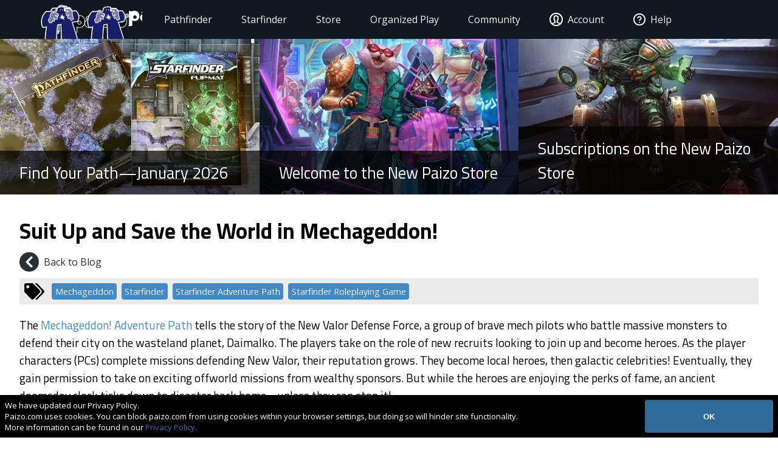

--- FILE ---
content_type: application/javascript; charset=UTF-8
request_url: https://paizo.com/_nuxt/29a350b.js
body_size: 3236
content:
(window.webpackJsonp=window.webpackJsonp||[]).push([[10],{523:function(t,e,n){"use strict";function o(t){"on"==t.$store.state["navigation--legacy"].customHeaderPreset.status?(t.$store.commit("navigation--legacy/setHeaderActive",{status:"on",customHeaderId:t.$store.state["navigation--legacy"].customHeaderPreset.customHeaderId}),setTimeout((function(){t.$store.commit("navigation--legacy/customHeaderVisibility","visible")}),1)):"off"==t.$store.state["navigation--legacy"].customHeaderPreset.status&&t.$store.commit("navigation--legacy/setHeaderActive",{status:"off",customHeaderId:""}),"on"==t.$store.state["navigation--legacy"].blogFilterPreset.status?(t.$store.commit("navigation--legacy/setBlogFilterActive",{status:"on"}),setTimeout((function(){t.$store.commit("navigation--legacy/blogFiltersVisibility","visible")}),1)):"off"==t.$store.state["navigation--legacy"].blogFilterPreset.status&&t.$store.commit("navigation--legacy/setBlogFilterActive",{status:"off"})}n.d(e,"a",(function(){return o}))},627:function(t,e,n){"use strict";n.r(e);var o=n(27),r=n(9),l=(n(32),n(65),n(25),n(53),n(22),n(74),n(80),n(28),n(43),n(54),n(197)),c=n(52),d=n(525),m=n(523),f={mixins:[l.a,c.a],middleware:["customHeaderHandler","scrollPositionHandler"],scrollToTop:!1,transition:"transition--fade",asyncData:function(t){return Object(r.a)(regeneratorRuntime.mark((function e(){var n,r,l,c,d;return regeneratorRuntime.wrap((function(e){for(;;)switch(e.prev=e.next){case 0:if(t.app,t.query,n=t.route,r=t.error,t.req,l=t.store,t.router,c=t.redirect,l.commit("navigation--legacy/setBlogFilterActive",{status:"on"}),!n.params.tag){e.next=20;break}if(l.commit("blog/setFilter",{filterType:"tags",filter:n.params.tag}),l.state.blog.archive.tags[n.params.tag]&&0!=l.state.blog.archive.tags[n.params.tag].length){e.next=18;break}return e.prev=5,e.next=8,Promise.all([l.dispatch("blog/getNewsEntries"),l.dispatch("blog/getBlogFilters")]).then((function(t){var e=Object(o.a)(t,2),n=e[0];e[1];if(n&&n.status&&200!=n.status)return r({statusCode:n.status,message:n.message})}));case 8:if((d=n.params.tag.split("+").map((function(t){return!!l.state.blog.allTags.find((function(e){return e.codename===t}))&&l.state.blog.allTags.find((function(e){return e.codename===t})).name})))&&0!=d.length&&d[0]){e.next=12;break}return l.commit("navigation--legacy/setBlogFilterActive",{status:"off"}),e.abrupt("return",r({statusCode:404,message:"Unable to find blog posts with the selected tag."}));case 12:n.params.tag&&n.params.tag!=n.params.tag.split("+").filter((function(t){return l.state.blog.allTags.find((function(e){return e.codename==t}))})).join("+")&&c(301,"/blog/tags/"+n.params.tag.split("+").filter((function(t){return l.state.blog.allTags.find((function(e){return e.codename==t}))})).join("+")),e.next=18;break;case 15:return e.prev=15,e.t0=e.catch(5),e.abrupt("return",r({statusCode:500,message:"There was a problem fetching blog posts with the selected tag."}));case 18:e.next=21;break;case 20:c(302,"/blog");case 21:case"end":return e.stop()}}),e,null,[[5,15]])})))()},methods:{entryUrl:function(t){return"/blog/"+t.url_slug.value},infiniteScroll:function(){var t=this;return Object(r.a)(regeneratorRuntime.mark((function e(){return regeneratorRuntime.wrap((function(e){for(;;)switch(e.prev=e.next){case 0:if(!(window.innerHeight+window.scrollY>=document.body.offsetHeight-250)){e.next=11;break}return e.prev=1,e.next=4,Promise.all([t.$store.dispatch("blog/getNewsEntries")]);case 4:t.$store.commit("blog/setTotal","tag"),t.$store.commit("blog/makeActive",t.$store.state.blog.archive.tags[t.$route.params.tag]),e.next=11;break;case 8:return e.prev=8,e.t0=e.catch(1),e.abrupt("return",error({statusCode:500,message:"There was a problem loading the latest blog posts."}));case 11:case"end":return e.stop()}}),e,null,[[1,8]])})))()},clipThumbnail:function(t,e){return e?t+"?"+e:t}},head:function(){var t=this;return{title:this.$route.params.tag.split("+").filter((function(e){return t.$store.state.blog.allTags.find((function(t){return t.codename==e}))})).map((function(a){return t.$store.state.blog.allTags.find((function(b){return b.codename==a})).name})).map((function(t){return""+t})).join(", ")+" on Paizo Blog: News and New Content for Pathfinder and Starfinder | Paizo",meta:[{name:"description",content:"Discover the latest releases, updates, and exclusive free content for the Pathfinder RPG, Starfinder RPG, and the Pathfinder Adventure Card Game, plus catch the latest on the Pathfinder Society and the Starfinder Society organized play programs. | Paizo"},{property:"og:title",content:this.$route.params.tag.split("+").filter((function(e){return t.$store.state.blog.allTags.find((function(t){return t.codename==e}))})).map((function(a){return t.$store.state.blog.allTags.find((function(b){return b.codename==a})).name})).map((function(t){return""+t})).join(", ")+" on Paizo Blog: News and New Content for Pathfinder and Starfinder | Paizo"},{property:"og:type",content:"website"},{property:"og:description",content:"Discover the latest releases, updates, and exclusive free content for the Pathfinder RPG, Starfinder RPG, and the Pathfinder Adventure Card Game, plus catch the latest on the Pathfinder Society and the Starfinder Society organized play programs. | Paizo"},{property:"og:image",content:"https://cdn.paizo.com/d960ad1b-9967-00f9-1158-72274b18312d/924ee115-2d7b-410f-9785-bcd3f7438ffd/paizo_meta.jpg?w=1920"},{property:"og:url",content:this.$route.fullPath},{property:"twitter:site",content:"@paizo"},{property:"twitter:creator",content:"@paizo"},{property:"twitter:title",content:this.$route.params.tag.split("+").filter((function(e){return t.$store.state.blog.allTags.find((function(t){return t.codename==e}))})).map((function(a){return t.$store.state.blog.allTags.find((function(b){return b.codename==a})).name})).map((function(t){return""+t})).join(", ")+" on Paizo Blog: News and New Content for Pathfinder and Starfinder | Paizo"},{property:"twitter:description",content:"Discover the latest releases, updates, and exclusive free content for the Pathfinder RPG, Starfinder RPG, and the Pathfinder Adventure Card Game, plus catch the latest on the Pathfinder Society and the Starfinder Society organized play programs. | Paizo"},{property:"twitter:image",content:"https://cdn.paizo.com/d960ad1b-9967-00f9-1158-72274b18312d/924ee115-2d7b-410f-9785-bcd3f7438ffd/paizo_meta.jpg?w=1920"}]}},created:function(){var t=this,e=this.$route.params.tag.split("+").map((function(e){return!!t.$store.state.blog.allTags.find((function(t){return t.codename===e}))&&t.$store.state.blog.allTags.find((function(t){return t.codename===e})).name})),n=e.slice(0,-1).join(", "),o=e.slice(-1),r=e.length<=1?"":e.length>2?", and ":" and ";if(this.$store.commit("blog/makeActive",this.$store.state.blog.archive.tags[this.$route.params.tag]),this.$route.query.feed&&["rss2","json1","atom1"].indexOf(this.$route.query.feed)>-1){this.showAsFeed=!!this.$route.query.feed&&this.$route.query.feed;var l=new d.Feed({title:"Recent Paizo Blog Posts Tagged ".concat([n,o].join(r)),link:"https://paizo.com/blog/tags/".concat(this.$route.params.tag),description:"Recent Paizo Blog Posts Tagged ".concat([n,o].join(r)),generator:"https://paizo.com/blog",favicon:"https://paizo.com/favicon.ico"});this.$store.state.blog.activeDataset.forEach((function(e){return l.addItem({title:e.styled_title.value,id:"https://paizo.com/blog/".concat(e.url_slug.value),link:"https://paizo.com/blog/".concat(e.url_slug.value),author:e.author.value.length>0&&e.author.value.map((function(t){return Object.create({name:!(!t.name.value||"Uncategorized"==t.name.value)&&t.name.value,email:t.email.value?t.email.value:"",link:!!t.url_slug.value&&"https://paizo.com/people/"+t.url_slug.value+"/posts"})})),content:e.legacy_content.value?e.legacy_content.value:e.feedContent,image:e.thumbnail.value[0]?t.getImgOrigin(e.thumbnail.value[0],e.thumbnail_clip_string.value):e.legacy_thumbnail.value?"https:"+e.legacy_thumbnail.value:"",description:e.description&&"<p><br></p>"!=e.description.value?e.description.value:e.legacy_description.value,date:new Date(e.system.lastModified),published:new Date(e.post_date.value)})})),this.feed={atom1:l.atom1(),json1:l.json1(),rss2:l.rss2()}}},beforeDestroy:function(){window.removeEventListener("scroll",this.infiniteScroll,!1)},mounted:function(){"number"==typeof this.$store.state["navigation--legacy"].scrollToTop?window.scrollTo(0,this.$store.state["navigation--legacy"].scrollToTop):this.$store.state["navigation--legacy"].scrollToTop&&window.scrollTo(0,0),this.resetScrollPosition(),Object(m.a)(this),window.addEventListener("scroll",this.infiniteScroll,!1)},computed:{},data:function(){return{feed:{},showAsFeed:!1,displayTagString:""}},layout:"webchrome_legacy"},h=n(11),component=Object(h.a)(f,(function(){var t=this,e=t.$createElement,n=t._self._c||e;return t.showAsFeed?n("div",[t._v("A9ECDA9F5017006C2B030FCAD28FE33389214D792ABB20A1BC8128A2577FE96A"+t._s(t.feed[t.showAsFeed])+"A9ECDA9F5017006C2B030FCAD28FE33389214D792ABB20A1BC8128A2577FE96A")]):n("div",{staticClass:"article-container"},[n("aside",{staticClass:"left"}),t._v(" "),n("article",{staticClass:"blog-menu"},[n("div",{staticClass:"blog--listing"},[t.$store.state.blog.activeDataset.length>0?n("p",{staticClass:"matches-found"},[t._v("Showing "+t._s(t.$store.state.blog.activeDataset.length)+" blog posts matching "+t._s(t.$route.params.tag.split("+").filter((function(e){return t.$store.state.blog.allTags.find((function(t){return t.codename==e}))})).length)+" tag"+t._s(t.$route.params.tag.split("+").length>1?"s":"")+": "),n("span",{staticClass:"tag-names"},[t._v(t._s(t.$route.params.tag.split("+").filter((function(e){return t.$store.state.blog.allTags.find((function(t){return t.codename==e}))})).map((function(a){return t.$store.state.blog.allTags.find((function(b){return b.codename==a})).name})).map((function(t){return""+t})).join(", ")))])]):n("p",{staticClass:"matches-found"},[t._v("Unable to find any blog posts matching "+t._s(t.$route.params.tag.split("+").filter((function(e){return t.$store.state.blog.allTags.find((function(t){return t.codename==e}))})).length)+" tag"+t._s(t.$route.params.tag.split("+").length>1?"s":"")+": "),n("span",{staticClass:"tag-names"},[t._v(t._s(t.$route.params.tag.split("+").filter((function(e){return t.$store.state.blog.allTags.find((function(t){return t.codename==e}))})).map((function(a){return t.$store.state.blog.allTags.find((function(b){return b.codename==a})).name})).map((function(t){return""+t})).join(", ")))])]),t._v(" "),t.$store.state.blog.activeDataset&&t.$store.state.blog.activeDataset.length>0?n("ol",t._l(t.$store.state.blog.activeDataset,(function(e){return n("li",{key:e.system.id,attrs:{role:"article"}},[n("nuxt-link",{attrs:{title:e.styled_title.value.replace(/(<([^>]+)>)/gi,""),to:t.entryUrl(e)}},[n("header",[n("h2",{domProps:{innerHTML:t._s(e.styled_title.value)}}),t._v(" "),e.post_date.value?n("time",{attrs:{datetime:e.post_date.value}},[t._v(t._s(t.transformDate(e.post_date.value,"kentico")))]):t._e(),t._v(" "),e.author.value.filter((function(t){return"bc64934c-1980-4951-8b45-f72671ed45bd"!=t.system.id}))[0]?n("div",{staticClass:"byline"},t._l(e.author.value.filter((function(t){return"bc64934c-1980-4951-8b45-f72671ed45bd"!=t.system.id})),(function(o){return n("span",{key:o.system.id,staticClass:"name"},[t._v(t._s(o.name.value)+t._s(t.showAuthorComma(e.author.value,o)?", ":""))])})),0):t._e()]),t._v(" "),n("div",{staticClass:"blog__article_summary"},[n("figure",[e.thumbnail.value.length>0?n("img",{staticClass:"avatar",attrs:{src:t.getImgOrigin(e.thumbnail.value[0],t.cropThumbnail(e.thumbnail.value[0],e.thumbnail_clip_string.value))}}):e.legacy_thumbnail.value?n("div",{staticClass:"image--legacy",style:"background-image:url("+e.legacy_thumbnail.value+")"}):t._e()]),t._v(" "),e.legacy_description.value?n("section",{staticClass:"description"},[n("p",{domProps:{innerHTML:t._s(e.legacy_description.value)}})]):"<p><br></p>"!=e.description.value?n("section",{staticClass:"description",domProps:{innerHTML:t._s(e.description.value)}}):t._e()])]),t._v(" "),e.tags.value.length>0?n("section",{staticClass:"tags"},[n("font-awesome-icon",{staticClass:"fa-lg",attrs:{icon:"tags"}}),t._l(t.sortTags(e.tags.value).slice(0,5),(function(e){return n("nuxt-link",{key:e.codename,attrs:{to:"/blog/tags/"+(t.$store.state.blog.tagString&&-1==t.$store.state.blog.tagString.split("+").indexOf(e.codename)?t.$store.state.blog.tagString+"+"+e.codename:e.codename)}},[t._v(t._s(e.name))])}))],2):t._e()],1)})),0):t._e()])]),t._v(" "),n("aside",{staticClass:"right"})])}),[],!1,null,"16fc7cbe",null);e.default=component.exports}}]);

--- FILE ---
content_type: application/javascript; charset=UTF-8
request_url: https://paizo.com/_nuxt/fe78ab4.js
body_size: 246061
content:
/*! For license information please see LICENSES */
(window.webpackJsonp=window.webpackJsonp||[]).push([[7],[function(e,t,n){"use strict";n.d(t,"a",(function(){return o}));var r=function(e,b){return r=Object.setPrototypeOf||{__proto__:[]}instanceof Array&&function(e,b){e.__proto__=b}||function(e,b){for(var p in b)b.hasOwnProperty(p)&&(e[p]=b[p])},r(e,b)};function o(e,b){function t(){this.constructor=e}r(e,b),e.prototype=null===b?Object.create(b):(t.prototype=b.prototype,new t)}},function(e,t,n){"use strict";n.d(t,"a",(function(){return m}));var r=n(0),o=n(51),c=n(113),l=n(10),f=n(94),d=n(31),h=n(71),m=function(e){function t(n,r,o){var l=e.call(this)||this;switch(l.syncErrorValue=null,l.syncErrorThrown=!1,l.syncErrorThrowable=!1,l.isStopped=!1,arguments.length){case 0:l.destination=c.a;break;case 1:if(!n){l.destination=c.a;break}if("object"==typeof n){n instanceof t?(l.syncErrorThrowable=n.syncErrorThrowable,l.destination=n,n.add(l)):(l.syncErrorThrowable=!0,l.destination=new v(l,n));break}default:l.syncErrorThrowable=!0,l.destination=new v(l,n,r,o)}return l}return r.a(t,e),t.prototype[f.a]=function(){return this},t.create=function(e,n,r){var o=new t(e,n,r);return o.syncErrorThrowable=!1,o},t.prototype.next=function(e){this.isStopped||this._next(e)},t.prototype.error=function(e){this.isStopped||(this.isStopped=!0,this._error(e))},t.prototype.complete=function(){this.isStopped||(this.isStopped=!0,this._complete())},t.prototype.unsubscribe=function(){this.closed||(this.isStopped=!0,e.prototype.unsubscribe.call(this))},t.prototype._next=function(e){this.destination.next(e)},t.prototype._error=function(e){this.destination.error(e),this.unsubscribe()},t.prototype._complete=function(){this.destination.complete(),this.unsubscribe()},t.prototype._unsubscribeAndRecycle=function(){var e=this._parentOrParents;return this._parentOrParents=null,this.unsubscribe(),this.closed=!1,this.isStopped=!1,this._parentOrParents=e,this},t}(l.a),v=function(e){function t(t,n,r,l){var f,d=e.call(this)||this;d._parentSubscriber=t;var h=d;return Object(o.a)(n)?f=n:n&&(f=n.next,r=n.error,l=n.complete,n!==c.a&&(h=Object.create(n),Object(o.a)(h.unsubscribe)&&d.add(h.unsubscribe.bind(h)),h.unsubscribe=d.unsubscribe.bind(d))),d._context=h,d._next=f,d._error=r,d._complete=l,d}return r.a(t,e),t.prototype.next=function(e){if(!this.isStopped&&this._next){var t=this._parentSubscriber;d.a.useDeprecatedSynchronousErrorHandling&&t.syncErrorThrowable?this.__tryOrSetError(t,this._next,e)&&this.unsubscribe():this.__tryOrUnsub(this._next,e)}},t.prototype.error=function(e){if(!this.isStopped){var t=this._parentSubscriber,n=d.a.useDeprecatedSynchronousErrorHandling;if(this._error)n&&t.syncErrorThrowable?(this.__tryOrSetError(t,this._error,e),this.unsubscribe()):(this.__tryOrUnsub(this._error,e),this.unsubscribe());else if(t.syncErrorThrowable)n?(t.syncErrorValue=e,t.syncErrorThrown=!0):Object(h.a)(e),this.unsubscribe();else{if(this.unsubscribe(),n)throw e;Object(h.a)(e)}}},t.prototype.complete=function(){var e=this;if(!this.isStopped){var t=this._parentSubscriber;if(this._complete){var n=function(){return e._complete.call(e._context)};d.a.useDeprecatedSynchronousErrorHandling&&t.syncErrorThrowable?(this.__tryOrSetError(t,n),this.unsubscribe()):(this.__tryOrUnsub(n),this.unsubscribe())}else this.unsubscribe()}},t.prototype.__tryOrUnsub=function(e,t){try{e.call(this._context,t)}catch(e){if(this.unsubscribe(),d.a.useDeprecatedSynchronousErrorHandling)throw e;Object(h.a)(e)}},t.prototype.__tryOrSetError=function(e,t,n){if(!d.a.useDeprecatedSynchronousErrorHandling)throw new Error("bad call");try{t.call(this._context,n)}catch(t){return d.a.useDeprecatedSynchronousErrorHandling?(e.syncErrorValue=t,e.syncErrorThrown=!0,!0):(Object(h.a)(t),!0)}return!1},t.prototype._unsubscribe=function(){var e=this._parentSubscriber;this._context=null,this._parentSubscriber=null,e.unsubscribe()},t}(m)},function(e,t,n){"use strict";n.d(t,"a",(function(){return f})),n.d(t,"b",(function(){return d})),n.d(t,"c",(function(){return h}));var r=n(0),o=n(1),c=n(4),l=n(70),f=function(e){function t(t){var n=e.call(this)||this;return n.parent=t,n}return r.a(t,e),t.prototype._next=function(e){this.parent.notifyNext(e)},t.prototype._error=function(e){this.parent.notifyError(e),this.unsubscribe()},t.prototype._complete=function(){this.parent.notifyComplete(),this.unsubscribe()},t}(o.a),d=(o.a,function(e){function t(){return null!==e&&e.apply(this,arguments)||this}return r.a(t,e),t.prototype.notifyNext=function(e){this.destination.next(e)},t.prototype.notifyError=function(e){this.destination.error(e)},t.prototype.notifyComplete=function(){this.destination.complete()},t}(o.a));o.a;function h(e,t){if(!t.closed){if(e instanceof c.a)return e.subscribe(t);var n;try{n=Object(l.a)(e)(t)}catch(e){t.error(e)}return n}}},function(e,t,n){"use strict";n.d(t,"a",(function(){return r})),n.d(t,"b",(function(){return o})),n.d(t,"c",(function(){return c})),n.d(t,"d",(function(){return l})),n.d(t,"e",(function(){return f})),n.d(t,"f",(function(){return d})),n.d(t,"g",(function(){return h})),n.d(t,"h",(function(){return m})),n.d(t,"i",(function(){return v})),n.d(t,"j",(function(){return y})),n.d(t,"k",(function(){return T})),n.d(t,"l",(function(){return E})),n.d(t,"m",(function(){return w})),n.d(t,"n",(function(){return _})),n.d(t,"o",(function(){return C})),n.d(t,"p",(function(){return S})),n.d(t,"q",(function(){return x})),n.d(t,"r",(function(){return A})),n.d(t,"s",(function(){return O})),n.d(t,"t",(function(){return I})),n.d(t,"u",(function(){return N})),n.d(t,"v",(function(){return k})),n.d(t,"w",(function(){return M})),n.d(t,"x",(function(){return P})),n.d(t,"y",(function(){return R})),n.d(t,"z",(function(){return L})),n.d(t,"A",(function(){return D})),n.d(t,"B",(function(){return j})),n.d(t,"C",(function(){return H})),n.d(t,"D",(function(){return F})),n.d(t,"E",(function(){return B})),n.d(t,"F",(function(){return U})),n.d(t,"G",(function(){return z})),n.d(t,"H",(function(){return G})),n.d(t,"I",(function(){return $})),n.d(t,"J",(function(){return Y}));var r={prefix:"fas",iconName:"angle-up",icon:[320,512,[],"f106","M177 159.7l136 136c9.4 9.4 9.4 24.6 0 33.9l-22.6 22.6c-9.4 9.4-24.6 9.4-33.9 0L160 255.9l-96.4 96.4c-9.4 9.4-24.6 9.4-33.9 0L7 329.7c-9.4-9.4-9.4-24.6 0-33.9l136-136c9.4-9.5 24.6-9.5 34-.1z"]},o={prefix:"fas",iconName:"atom",icon:[448,512,[],"f5d2","M223.99908,224a32,32,0,1,0,32.00782,32A32.06431,32.06431,0,0,0,223.99908,224Zm214.172-96c-10.877-19.5-40.50979-50.75-116.27544-41.875C300.39168,34.875,267.63386,0,223.99908,0s-76.39066,34.875-97.89653,86.125C50.3369,77.375,20.706,108.5,9.82907,128-6.54984,157.375-5.17484,201.125,34.958,256-5.17484,310.875-6.54984,354.625,9.82907,384c29.13087,52.375,101.64652,43.625,116.27348,41.875C147.60842,477.125,180.36429,512,223.99908,512s76.3926-34.875,97.89652-86.125c14.62891,1.75,87.14456,10.5,116.27544-41.875C454.55,354.625,453.175,310.875,413.04017,256,453.175,201.125,454.55,157.375,438.171,128ZM63.33886,352c-4-7.25-.125-24.75,15.00391-48.25,6.87695,6.5,14.12891,12.875,21.88087,19.125,1.625,13.75,4,27.125,6.75,40.125C82.34472,363.875,67.09081,358.625,63.33886,352Zm36.88478-162.875c-7.752,6.25-15.00392,12.625-21.88087,19.125-15.12891-23.5-19.00392-41-15.00391-48.25,3.377-6.125,16.37891-11.5,37.88478-11.5,1.75,0,3.875.375,5.75.375C104.09864,162.25,101.84864,175.625,100.22364,189.125ZM223.99908,64c9.50195,0,22.25586,13.5,33.88282,37.25-11.252,3.75-22.50391,8-33.88282,12.875-11.377-4.875-22.62892-9.125-33.88283-12.875C201.74516,77.5,214.49712,64,223.99908,64Zm0,384c-9.502,0-22.25392-13.5-33.88283-37.25,11.25391-3.75,22.50587-8,33.88283-12.875C235.378,402.75,246.62994,407,257.8819,410.75,246.25494,434.5,233.501,448,223.99908,448Zm0-112a80,80,0,1,1,80-80A80.00023,80.00023,0,0,1,223.99908,336ZM384.6593,352c-3.625,6.625-19.00392,11.875-43.63479,11,2.752-13,5.127-26.375,6.752-40.125,7.75195-6.25,15.00391-12.625,21.87891-19.125C384.7843,327.25,388.6593,344.75,384.6593,352ZM369.65538,208.25c-6.875-6.5-14.127-12.875-21.87891-19.125-1.625-13.5-3.875-26.875-6.752-40.25,1.875,0,4.002-.375,5.752-.375,21.50391,0,34.50782,5.375,37.88283,11.5C388.6593,167.25,384.7843,184.75,369.65538,208.25Z"]},c={prefix:"fas",iconName:"calendar",icon:[448,512,[],"f133","M12 192h424c6.6 0 12 5.4 12 12v260c0 26.5-21.5 48-48 48H48c-26.5 0-48-21.5-48-48V204c0-6.6 5.4-12 12-12zm436-44v-36c0-26.5-21.5-48-48-48h-48V12c0-6.6-5.4-12-12-12h-40c-6.6 0-12 5.4-12 12v52H160V12c0-6.6-5.4-12-12-12h-40c-6.6 0-12 5.4-12 12v52H48C21.5 64 0 85.5 0 112v36c0 6.6 5.4 12 12 12h424c6.6 0 12-5.4 12-12z"]},l={prefix:"fas",iconName:"caret-down",icon:[320,512,[],"f0d7","M31.3 192h257.3c17.8 0 26.7 21.5 14.1 34.1L174.1 354.8c-7.8 7.8-20.5 7.8-28.3 0L17.2 226.1C4.6 213.5 13.5 192 31.3 192z"]},f={prefix:"fas",iconName:"caret-right",icon:[192,512,[],"f0da","M0 384.662V127.338c0-17.818 21.543-26.741 34.142-14.142l128.662 128.662c7.81 7.81 7.81 20.474 0 28.284L34.142 398.804C21.543 411.404 0 402.48 0 384.662z"]},d={prefix:"fas",iconName:"cart-plus",icon:[576,512,[],"f217","M504.717 320H211.572l6.545 32h268.418c15.401 0 26.816 14.301 23.403 29.319l-5.517 24.276C523.112 414.668 536 433.828 536 456c0 31.202-25.519 56.444-56.824 55.994-29.823-.429-54.35-24.631-55.155-54.447-.44-16.287 6.085-31.049 16.803-41.548H231.176C241.553 426.165 248 440.326 248 456c0 31.813-26.528 57.431-58.67 55.938-28.54-1.325-51.751-24.385-53.251-52.917-1.158-22.034 10.436-41.455 28.051-51.586L93.883 64H24C10.745 64 0 53.255 0 40V24C0 10.745 10.745 0 24 0h102.529c11.401 0 21.228 8.021 23.513 19.19L159.208 64H551.99c15.401 0 26.816 14.301 23.403 29.319l-47.273 208C525.637 312.246 515.923 320 504.717 320zM408 168h-48v-40c0-8.837-7.163-16-16-16h-16c-8.837 0-16 7.163-16 16v40h-48c-8.837 0-16 7.163-16 16v16c0 8.837 7.163 16 16 16h48v40c0 8.837 7.163 16 16 16h16c8.837 0 16-7.163 16-16v-40h48c8.837 0 16-7.163 16-16v-16c0-8.837-7.163-16-16-16z"]},h={prefix:"fas",iconName:"check-circle",icon:[512,512,[],"f058","M504 256c0 136.967-111.033 248-248 248S8 392.967 8 256 119.033 8 256 8s248 111.033 248 248zM227.314 387.314l184-184c6.248-6.248 6.248-16.379 0-22.627l-22.627-22.627c-6.248-6.249-16.379-6.249-22.628 0L216 308.118l-70.059-70.059c-6.248-6.248-16.379-6.248-22.628 0l-22.627 22.627c-6.248 6.248-6.248 16.379 0 22.627l104 104c6.249 6.249 16.379 6.249 22.628.001z"]},m={prefix:"fas",iconName:"chevron-left",icon:[320,512,[],"f053","M34.52 239.03L228.87 44.69c9.37-9.37 24.57-9.37 33.94 0l22.67 22.67c9.36 9.36 9.37 24.52.04 33.9L131.49 256l154.02 154.75c9.34 9.38 9.32 24.54-.04 33.9l-22.67 22.67c-9.37 9.37-24.57 9.37-33.94 0L34.52 272.97c-9.37-9.37-9.37-24.57 0-33.94z"]},v={prefix:"fas",iconName:"chevron-right",icon:[320,512,[],"f054","M285.476 272.971L91.132 467.314c-9.373 9.373-24.569 9.373-33.941 0l-22.667-22.667c-9.357-9.357-9.375-24.522-.04-33.901L188.505 256 34.484 101.255c-9.335-9.379-9.317-24.544.04-33.901l22.667-22.667c9.373-9.373 24.569-9.373 33.941 0L285.475 239.03c9.373 9.372 9.373 24.568.001 33.941z"]},y={prefix:"fas",iconName:"chevron-up",icon:[448,512,[],"f077","M240.971 130.524l194.343 194.343c9.373 9.373 9.373 24.569 0 33.941l-22.667 22.667c-9.357 9.357-24.522 9.375-33.901.04L224 227.495 69.255 381.516c-9.379 9.335-24.544 9.317-33.901-.04l-22.667-22.667c-9.373-9.373-9.373-24.569 0-33.941L207.03 130.525c9.372-9.373 24.568-9.373 33.941-.001z"]},T={prefix:"fas",iconName:"clipboard-list",icon:[384,512,[],"f46d","M336 64h-80c0-35.3-28.7-64-64-64s-64 28.7-64 64H48C21.5 64 0 85.5 0 112v352c0 26.5 21.5 48 48 48h288c26.5 0 48-21.5 48-48V112c0-26.5-21.5-48-48-48zM96 424c-13.3 0-24-10.7-24-24s10.7-24 24-24 24 10.7 24 24-10.7 24-24 24zm0-96c-13.3 0-24-10.7-24-24s10.7-24 24-24 24 10.7 24 24-10.7 24-24 24zm0-96c-13.3 0-24-10.7-24-24s10.7-24 24-24 24 10.7 24 24-10.7 24-24 24zm96-192c13.3 0 24 10.7 24 24s-10.7 24-24 24-24-10.7-24-24 10.7-24 24-24zm128 368c0 4.4-3.6 8-8 8H168c-4.4 0-8-3.6-8-8v-16c0-4.4 3.6-8 8-8h144c4.4 0 8 3.6 8 8v16zm0-96c0 4.4-3.6 8-8 8H168c-4.4 0-8-3.6-8-8v-16c0-4.4 3.6-8 8-8h144c4.4 0 8 3.6 8 8v16zm0-96c0 4.4-3.6 8-8 8H168c-4.4 0-8-3.6-8-8v-16c0-4.4 3.6-8 8-8h144c4.4 0 8 3.6 8 8v16z"]},E={prefix:"fas",iconName:"code",icon:[640,512,[],"f121","M278.9 511.5l-61-17.7c-6.4-1.8-10-8.5-8.2-14.9L346.2 8.7c1.8-6.4 8.5-10 14.9-8.2l61 17.7c6.4 1.8 10 8.5 8.2 14.9L293.8 503.3c-1.9 6.4-8.5 10.1-14.9 8.2zm-114-112.2l43.5-46.4c4.6-4.9 4.3-12.7-.8-17.2L117 256l90.6-79.7c5.1-4.5 5.5-12.3.8-17.2l-43.5-46.4c-4.5-4.8-12.1-5.1-17-.5L3.8 247.2c-5.1 4.7-5.1 12.8 0 17.5l144.1 135.1c4.9 4.6 12.5 4.4 17-.5zm327.2.6l144.1-135.1c5.1-4.7 5.1-12.8 0-17.5L492.1 112.1c-4.8-4.5-12.4-4.3-17 .5L431.6 159c-4.6 4.9-4.3 12.7.8 17.2L523 256l-90.6 79.7c-5.1 4.5-5.5 12.3-.8 17.2l43.5 46.4c4.5 4.9 12.1 5.1 17 .6z"]},w={prefix:"fas",iconName:"comment-dots",icon:[512,512,[],"f4ad","M256 32C114.6 32 0 125.1 0 240c0 49.6 21.4 95 57 130.7C44.5 421.1 2.7 466 2.2 466.5c-2.2 2.3-2.8 5.7-1.5 8.7S4.8 480 8 480c66.3 0 116-31.8 140.6-51.4 32.7 12.3 69 19.4 107.4 19.4 141.4 0 256-93.1 256-208S397.4 32 256 32zM128 272c-17.7 0-32-14.3-32-32s14.3-32 32-32 32 14.3 32 32-14.3 32-32 32zm128 0c-17.7 0-32-14.3-32-32s14.3-32 32-32 32 14.3 32 32-14.3 32-32 32zm128 0c-17.7 0-32-14.3-32-32s14.3-32 32-32 32 14.3 32 32-14.3 32-32 32z"]},_={prefix:"fas",iconName:"dice-d20",icon:[480,512,[],"f6cf","M106.75 215.06L1.2 370.95c-3.08 5 .1 11.5 5.93 12.14l208.26 22.07-108.64-190.1zM7.41 315.43L82.7 193.08 6.06 147.1c-2.67-1.6-6.06.32-6.06 3.43v162.81c0 4.03 5.29 5.53 7.41 2.09zM18.25 423.6l194.4 87.66c5.3 2.45 11.35-1.43 11.35-7.26v-65.67l-203.55-22.3c-4.45-.5-6.23 5.59-2.2 7.57zm81.22-257.78L179.4 22.88c4.34-7.06-3.59-15.25-10.78-11.14L17.81 110.35c-2.47 1.62-2.39 5.26.13 6.78l81.53 48.69zM240 176h109.21L253.63 7.62C250.5 2.54 245.25 0 240 0s-10.5 2.54-13.63 7.62L130.79 176H240zm233.94-28.9l-76.64 45.99 75.29 122.35c2.11 3.44 7.41 1.94 7.41-2.1V150.53c0-3.11-3.39-5.03-6.06-3.43zm-93.41 18.72l81.53-48.7c2.53-1.52 2.6-5.16.13-6.78l-150.81-98.6c-7.19-4.11-15.12 4.08-10.78 11.14l79.93 142.94zm79.02 250.21L256 438.32v65.67c0 5.84 6.05 9.71 11.35 7.26l194.4-87.66c4.03-1.97 2.25-8.06-2.2-7.56zm-86.3-200.97l-108.63 190.1 208.26-22.07c5.83-.65 9.01-7.14 5.93-12.14L373.25 215.06zM240 208H139.57L240 383.75 340.43 208H240z"]},C={prefix:"fas",iconName:"envelope",icon:[512,512,[],"f0e0","M502.3 190.8c3.9-3.1 9.7-.2 9.7 4.7V400c0 26.5-21.5 48-48 48H48c-26.5 0-48-21.5-48-48V195.6c0-5 5.7-7.8 9.7-4.7 22.4 17.4 52.1 39.5 154.1 113.6 21.1 15.4 56.7 47.8 92.2 47.6 35.7.3 72-32.8 92.3-47.6 102-74.1 131.6-96.3 154-113.7zM256 320c23.2.4 56.6-29.2 73.4-41.4 132.7-96.3 142.8-104.7 173.4-128.7 5.8-4.5 9.2-11.5 9.2-18.9v-19c0-26.5-21.5-48-48-48H48C21.5 64 0 85.5 0 112v19c0 7.4 3.4 14.3 9.2 18.9 30.6 23.9 40.7 32.4 173.4 128.7 16.8 12.2 50.2 41.8 73.4 41.4z"]},S={prefix:"fas",iconName:"globe-africa",icon:[496,512,[],"f57c","M248 8C111.03 8 0 119.03 0 256s111.03 248 248 248 248-111.03 248-248S384.97 8 248 8zm160 215.5v6.93c0 5.87-3.32 11.24-8.57 13.86l-15.39 7.7a15.485 15.485 0 0 1-15.53-.97l-18.21-12.14a15.52 15.52 0 0 0-13.5-1.81l-2.65.88c-9.7 3.23-13.66 14.79-7.99 23.3l13.24 19.86c2.87 4.31 7.71 6.9 12.89 6.9h8.21c8.56 0 15.5 6.94 15.5 15.5v11.34c0 3.35-1.09 6.62-3.1 9.3l-18.74 24.98c-1.42 1.9-2.39 4.1-2.83 6.43l-4.3 22.83c-.62 3.29-2.29 6.29-4.76 8.56a159.608 159.608 0 0 0-25 29.16l-13.03 19.55a27.756 27.756 0 0 1-23.09 12.36c-10.51 0-20.12-5.94-24.82-15.34a78.902 78.902 0 0 1-8.33-35.29V367.5c0-8.56-6.94-15.5-15.5-15.5h-25.88c-14.49 0-28.38-5.76-38.63-16a54.659 54.659 0 0 1-16-38.63v-14.06c0-17.19 8.1-33.38 21.85-43.7l27.58-20.69a54.663 54.663 0 0 1 32.78-10.93h.89c8.48 0 16.85 1.97 24.43 5.77l14.72 7.36c3.68 1.84 7.93 2.14 11.83.84l47.31-15.77c6.33-2.11 10.6-8.03 10.6-14.7 0-8.56-6.94-15.5-15.5-15.5h-10.09c-4.11 0-8.05-1.63-10.96-4.54l-6.92-6.92a15.493 15.493 0 0 0-10.96-4.54H199.5c-8.56 0-15.5-6.94-15.5-15.5v-4.4c0-7.11 4.84-13.31 11.74-15.04l14.45-3.61c3.74-.94 7-3.23 9.14-6.44l8.08-12.11c2.87-4.31 7.71-6.9 12.89-6.9h24.21c8.56 0 15.5-6.94 15.5-15.5v-21.7C359.23 71.63 422.86 131.02 441.93 208H423.5c-8.56 0-15.5 6.94-15.5 15.5z"]},x={prefix:"fas",iconName:"globe-americas",icon:[496,512,[],"f57d","M248 8C111.03 8 0 119.03 0 256s111.03 248 248 248 248-111.03 248-248S384.97 8 248 8zm82.29 357.6c-3.9 3.88-7.99 7.95-11.31 11.28-2.99 3-5.1 6.7-6.17 10.71-1.51 5.66-2.73 11.38-4.77 16.87l-17.39 46.85c-13.76 3-28 4.69-42.65 4.69v-27.38c1.69-12.62-7.64-36.26-22.63-51.25-6-6-9.37-14.14-9.37-22.63v-32.01c0-11.64-6.27-22.34-16.46-27.97-14.37-7.95-34.81-19.06-48.81-26.11-11.48-5.78-22.1-13.14-31.65-21.75l-.8-.72a114.792 114.792 0 0 1-18.06-20.74c-9.38-13.77-24.66-36.42-34.59-51.14 20.47-45.5 57.36-82.04 103.2-101.89l24.01 12.01C203.48 89.74 216 82.01 216 70.11v-11.3c7.99-1.29 16.12-2.11 24.39-2.42l28.3 28.3c6.25 6.25 6.25 16.38 0 22.63L264 112l-10.34 10.34c-3.12 3.12-3.12 8.19 0 11.31l4.69 4.69c3.12 3.12 3.12 8.19 0 11.31l-8 8a8.008 8.008 0 0 1-5.66 2.34h-8.99c-2.08 0-4.08.81-5.58 2.27l-9.92 9.65a8.008 8.008 0 0 0-1.58 9.31l15.59 31.19c2.66 5.32-1.21 11.58-7.15 11.58h-5.64c-1.93 0-3.79-.7-5.24-1.96l-9.28-8.06a16.017 16.017 0 0 0-15.55-3.1l-31.17 10.39a11.95 11.95 0 0 0-8.17 11.34c0 4.53 2.56 8.66 6.61 10.69l11.08 5.54c9.41 4.71 19.79 7.16 30.31 7.16s22.59 27.29 32 32h66.75c8.49 0 16.62 3.37 22.63 9.37l13.69 13.69a30.503 30.503 0 0 1 8.93 21.57 46.536 46.536 0 0 1-13.72 32.98zM417 274.25c-5.79-1.45-10.84-5-14.15-9.97l-17.98-26.97a23.97 23.97 0 0 1 0-26.62l19.59-29.38c2.32-3.47 5.5-6.29 9.24-8.15l12.98-6.49C440.2 193.59 448 223.87 448 256c0 8.67-.74 17.16-1.82 25.54L417 274.25z"]},A={prefix:"fas",iconName:"globe-asia",icon:[496,512,[],"f57e","M248 8C111.03 8 0 119.03 0 256s111.03 248 248 248 248-111.03 248-248S384.97 8 248 8zm-11.34 240.23c-2.89 4.82-8.1 7.77-13.72 7.77h-.31c-4.24 0-8.31 1.69-11.31 4.69l-5.66 5.66c-3.12 3.12-3.12 8.19 0 11.31l5.66 5.66c3 3 4.69 7.07 4.69 11.31V304c0 8.84-7.16 16-16 16h-6.11c-6.06 0-11.6-3.42-14.31-8.85l-22.62-45.23c-2.44-4.88-8.95-5.94-12.81-2.08l-19.47 19.46c-3 3-7.07 4.69-11.31 4.69H50.81C49.12 277.55 48 266.92 48 256c0-110.28 89.72-200 200-200 21.51 0 42.2 3.51 61.63 9.82l-50.16 38.53c-5.11 3.41-4.63 11.06.86 13.81l10.83 5.41c5.42 2.71 8.84 8.25 8.84 14.31V216c0 4.42-3.58 8-8 8h-3.06c-3.03 0-5.8-1.71-7.15-4.42-1.56-3.12-5.96-3.29-7.76-.3l-17.37 28.95zM408 358.43c0 4.24-1.69 8.31-4.69 11.31l-9.57 9.57c-3 3-7.07 4.69-11.31 4.69h-15.16c-4.24 0-8.31-1.69-11.31-4.69l-13.01-13.01a26.767 26.767 0 0 0-25.42-7.04l-21.27 5.32c-1.27.32-2.57.48-3.88.48h-10.34c-4.24 0-8.31-1.69-11.31-4.69l-11.91-11.91a8.008 8.008 0 0 1-2.34-5.66v-10.2c0-3.27 1.99-6.21 5.03-7.43l39.34-15.74c1.98-.79 3.86-1.82 5.59-3.05l23.71-16.89a7.978 7.978 0 0 1 4.64-1.48h12.09c3.23 0 6.15 1.94 7.39 4.93l5.35 12.85a4 4 0 0 0 3.69 2.46h3.8c1.78 0 3.35-1.18 3.84-2.88l4.2-14.47c.5-1.71 2.06-2.88 3.84-2.88h6.06c2.21 0 4 1.79 4 4v12.93c0 2.12.84 4.16 2.34 5.66l11.91 11.91c3 3 4.69 7.07 4.69 11.31v24.6z"]},O={prefix:"fas",iconName:"globe-europe",icon:[496,512,[],"f7a2","M248 8C111 8 0 119 0 256s111 248 248 248 248-111 248-248S385 8 248 8zm200 248c0 22.5-3.9 44.2-10.8 64.4h-20.3c-4.3 0-8.4-1.7-11.4-4.8l-32-32.6c-4.5-4.6-4.5-12.1.1-16.7l12.5-12.5v-8.7c0-3-1.2-5.9-3.3-8l-9.4-9.4c-2.1-2.1-5-3.3-8-3.3h-16c-6.2 0-11.3-5.1-11.3-11.3 0-3 1.2-5.9 3.3-8l9.4-9.4c2.1-2.1 5-3.3 8-3.3h32c6.2 0 11.3-5.1 11.3-11.3v-9.4c0-6.2-5.1-11.3-11.3-11.3h-36.7c-8.8 0-16 7.2-16 16v4.5c0 6.9-4.4 13-10.9 15.2l-31.6 10.5c-3.3 1.1-5.5 4.1-5.5 7.6v2.2c0 4.4-3.6 8-8 8h-16c-4.4 0-8-3.6-8-8s-3.6-8-8-8H247c-3 0-5.8 1.7-7.2 4.4l-9.4 18.7c-2.7 5.4-8.2 8.8-14.3 8.8H194c-8.8 0-16-7.2-16-16V199c0-4.2 1.7-8.3 4.7-11.3l20.1-20.1c4.6-4.6 7.2-10.9 7.2-17.5 0-3.4 2.2-6.5 5.5-7.6l40-13.3c1.7-.6 3.2-1.5 4.4-2.7l26.8-26.8c2.1-2.1 3.3-5 3.3-8 0-6.2-5.1-11.3-11.3-11.3H258l-16 16v8c0 4.4-3.6 8-8 8h-16c-4.4 0-8-3.6-8-8v-20c0-2.5 1.2-4.9 3.2-6.4l28.9-21.7c1.9-.1 3.8-.3 5.7-.3C358.3 56 448 145.7 448 256zM130.1 149.1c0-3 1.2-5.9 3.3-8l25.4-25.4c2.1-2.1 5-3.3 8-3.3 6.2 0 11.3 5.1 11.3 11.3v16c0 3-1.2 5.9-3.3 8l-9.4 9.4c-2.1 2.1-5 3.3-8 3.3h-16c-6.2 0-11.3-5.1-11.3-11.3zm128 306.4v-7.1c0-8.8-7.2-16-16-16h-20.2c-10.8 0-26.7-5.3-35.4-11.8l-22.2-16.7c-11.5-8.6-18.2-22.1-18.2-36.4v-23.9c0-16 8.4-30.8 22.1-39l42.9-25.7c7.1-4.2 15.2-6.5 23.4-6.5h31.2c10.9 0 21.4 3.9 29.6 10.9l43.2 37.1h18.3c8.5 0 16.6 3.4 22.6 9.4l17.3 17.3c3.4 3.4 8.1 5.3 12.9 5.3H423c-32.4 58.9-93.8 99.5-164.9 103.1z"]},I={prefix:"fas",iconName:"heart",icon:[512,512,[],"f004","M462.3 62.6C407.5 15.9 326 24.3 275.7 76.2L256 96.5l-19.7-20.3C186.1 24.3 104.5 15.9 49.7 62.6c-62.8 53.6-66.1 149.8-9.9 207.9l193.5 199.8c12.5 12.9 32.8 12.9 45.3 0l193.5-199.8c56.3-58.1 53-154.3-9.8-207.9z"]},N={prefix:"fas",iconName:"laptop",icon:[640,512,[],"f109","M624 416H381.54c-.74 19.81-14.71 32-32.74 32H288c-18.69 0-33.02-17.47-32.77-32H16c-8.8 0-16 7.2-16 16v16c0 35.2 28.8 64 64 64h512c35.2 0 64-28.8 64-64v-16c0-8.8-7.2-16-16-16zM576 48c0-26.4-21.6-48-48-48H112C85.6 0 64 21.6 64 48v336h512V48zm-64 272H128V64h384v256z"]},k={prefix:"fas",iconName:"link",icon:[512,512,[],"f0c1","M326.612 185.391c59.747 59.809 58.927 155.698.36 214.59-.11.12-.24.25-.36.37l-67.2 67.2c-59.27 59.27-155.699 59.262-214.96 0-59.27-59.26-59.27-155.7 0-214.96l37.106-37.106c9.84-9.84 26.786-3.3 27.294 10.606.648 17.722 3.826 35.527 9.69 52.721 1.986 5.822.567 12.262-3.783 16.612l-13.087 13.087c-28.026 28.026-28.905 73.66-1.155 101.96 28.024 28.579 74.086 28.749 102.325.51l67.2-67.19c28.191-28.191 28.073-73.757 0-101.83-3.701-3.694-7.429-6.564-10.341-8.569a16.037 16.037 0 0 1-6.947-12.606c-.396-10.567 3.348-21.456 11.698-29.806l21.054-21.055c5.521-5.521 14.182-6.199 20.584-1.731a152.482 152.482 0 0 1 20.522 17.197zM467.547 44.449c-59.261-59.262-155.69-59.27-214.96 0l-67.2 67.2c-.12.12-.25.25-.36.37-58.566 58.892-59.387 154.781.36 214.59a152.454 152.454 0 0 0 20.521 17.196c6.402 4.468 15.064 3.789 20.584-1.731l21.054-21.055c8.35-8.35 12.094-19.239 11.698-29.806a16.037 16.037 0 0 0-6.947-12.606c-2.912-2.005-6.64-4.875-10.341-8.569-28.073-28.073-28.191-73.639 0-101.83l67.2-67.19c28.239-28.239 74.3-28.069 102.325.51 27.75 28.3 26.872 73.934-1.155 101.96l-13.087 13.087c-4.35 4.35-5.769 10.79-3.783 16.612 5.864 17.194 9.042 34.999 9.69 52.721.509 13.906 17.454 20.446 27.294 10.606l37.106-37.106c59.271-59.259 59.271-155.699.001-214.959z"]},M={prefix:"fas",iconName:"map-marker-alt",icon:[384,512,[],"f3c5","M172.268 501.67C26.97 291.031 0 269.413 0 192 0 85.961 85.961 0 192 0s192 85.961 192 192c0 77.413-26.97 99.031-172.268 309.67-9.535 13.774-29.93 13.773-39.464 0zM192 272c44.183 0 80-35.817 80-80s-35.817-80-80-80-80 35.817-80 80 35.817 80 80 80z"]},P={prefix:"fas",iconName:"play-circle",icon:[512,512,[],"f144","M256 8C119 8 8 119 8 256s111 248 248 248 248-111 248-248S393 8 256 8zm115.7 272l-176 101c-15.8 8.8-35.7-2.5-35.7-21V152c0-18.4 19.8-29.8 35.7-21l176 107c16.4 9.2 16.4 32.9 0 42z"]},R={prefix:"fas",iconName:"question-circle",icon:[512,512,[],"f059","M504 256c0 136.997-111.043 248-248 248S8 392.997 8 256C8 119.083 119.043 8 256 8s248 111.083 248 248zM262.655 90c-54.497 0-89.255 22.957-116.549 63.758-3.536 5.286-2.353 12.415 2.715 16.258l34.699 26.31c5.205 3.947 12.621 3.008 16.665-2.122 17.864-22.658 30.113-35.797 57.303-35.797 20.429 0 45.698 13.148 45.698 32.958 0 14.976-12.363 22.667-32.534 33.976C247.128 238.528 216 254.941 216 296v4c0 6.627 5.373 12 12 12h56c6.627 0 12-5.373 12-12v-1.333c0-28.462 83.186-29.647 83.186-106.667 0-58.002-60.165-102-116.531-102zM256 338c-25.365 0-46 20.635-46 46 0 25.364 20.635 46 46 46s46-20.636 46-46c0-25.365-20.635-46-46-46z"]},L={prefix:"fas",iconName:"reply",icon:[512,512,[],"f3e5","M8.309 189.836L184.313 37.851C199.719 24.546 224 35.347 224 56.015v80.053c160.629 1.839 288 34.032 288 186.258 0 61.441-39.581 122.309-83.333 154.132-13.653 9.931-33.111-2.533-28.077-18.631 45.344-145.012-21.507-183.51-176.59-185.742V360c0 20.7-24.3 31.453-39.687 18.164l-176.004-152c-11.071-9.562-11.086-26.753 0-36.328z"]},D={prefix:"fas",iconName:"rss-square",icon:[448,512,[],"f143","M400 32H48C21.49 32 0 53.49 0 80v352c0 26.51 21.49 48 48 48h352c26.51 0 48-21.49 48-48V80c0-26.51-21.49-48-48-48zM112 416c-26.51 0-48-21.49-48-48s21.49-48 48-48 48 21.49 48 48-21.49 48-48 48zm157.533 0h-34.335c-6.011 0-11.051-4.636-11.442-10.634-5.214-80.05-69.243-143.92-149.123-149.123-5.997-.39-10.633-5.431-10.633-11.441v-34.335c0-6.535 5.468-11.777 11.994-11.425 110.546 5.974 198.997 94.536 204.964 204.964.352 6.526-4.89 11.994-11.425 11.994zm103.027 0h-34.334c-6.161 0-11.175-4.882-11.427-11.038-5.598-136.535-115.204-246.161-251.76-251.76C68.882 152.949 64 147.935 64 141.774V107.44c0-6.454 5.338-11.664 11.787-11.432 167.83 6.025 302.21 141.191 308.205 308.205.232 6.449-4.978 11.787-11.432 11.787z"]},j={prefix:"fas",iconName:"search",icon:[512,512,[],"f002","M505 442.7L405.3 343c-4.5-4.5-10.6-7-17-7H372c27.6-35.3 44-79.7 44-128C416 93.1 322.9 0 208 0S0 93.1 0 208s93.1 208 208 208c48.3 0 92.7-16.4 128-44v16.3c0 6.4 2.5 12.5 7 17l99.7 99.7c9.4 9.4 24.6 9.4 33.9 0l28.3-28.3c9.4-9.4 9.4-24.6.1-34zM208 336c-70.7 0-128-57.2-128-128 0-70.7 57.2-128 128-128 70.7 0 128 57.2 128 128 0 70.7-57.2 128-128 128z"]},H={prefix:"fas",iconName:"share",icon:[512,512,[],"f064","M503.691 189.836L327.687 37.851C312.281 24.546 288 35.347 288 56.015v80.053C127.371 137.907 0 170.1 0 322.326c0 61.441 39.581 122.309 83.333 154.132 13.653 9.931 33.111-2.533 28.077-18.631C66.066 312.814 132.917 274.316 288 272.085V360c0 20.7 24.3 31.453 39.687 18.164l176.004-152c11.071-9.562 11.086-26.753 0-36.328z"]},F={prefix:"fas",iconName:"shopping-cart",icon:[576,512,[],"f07a","M528.12 301.319l47.273-208C578.806 78.301 567.391 64 551.99 64H159.208l-9.166-44.81C147.758 8.021 137.93 0 126.529 0H24C10.745 0 0 10.745 0 24v16c0 13.255 10.745 24 24 24h69.883l70.248 343.435C147.325 417.1 136 435.222 136 456c0 30.928 25.072 56 56 56s56-25.072 56-56c0-15.674-6.447-29.835-16.824-40h209.647C430.447 426.165 424 440.326 424 456c0 30.928 25.072 56 56 56s56-25.072 56-56c0-22.172-12.888-41.332-31.579-50.405l5.517-24.276c3.413-15.018-8.002-29.319-23.403-29.319H218.117l-6.545-32h293.145c11.206 0 20.92-7.754 23.403-18.681z"]},B={prefix:"fas",iconName:"tags",icon:[640,512,[],"f02c","M497.941 225.941L286.059 14.059A48 48 0 0 0 252.118 0H48C21.49 0 0 21.49 0 48v204.118a48 48 0 0 0 14.059 33.941l211.882 211.882c18.744 18.745 49.136 18.746 67.882 0l204.118-204.118c18.745-18.745 18.745-49.137 0-67.882zM112 160c-26.51 0-48-21.49-48-48s21.49-48 48-48 48 21.49 48 48-21.49 48-48 48zm513.941 133.823L421.823 497.941c-18.745 18.745-49.137 18.745-67.882 0l-.36-.36L527.64 323.522c16.999-16.999 26.36-39.6 26.36-63.64s-9.362-46.641-26.36-63.64L331.397 0h48.721a48 48 0 0 1 33.941 14.059l211.882 211.882c18.745 18.745 18.745 49.137 0 67.882z"]},U={prefix:"fas",iconName:"times",icon:[352,512,[],"f00d","M242.72 256l100.07-100.07c12.28-12.28 12.28-32.19 0-44.48l-22.24-22.24c-12.28-12.28-32.19-12.28-44.48 0L176 189.28 75.93 89.21c-12.28-12.28-32.19-12.28-44.48 0L9.21 111.45c-12.28 12.28-12.28 32.19 0 44.48L109.28 256 9.21 356.07c-12.28 12.28-12.28 32.19 0 44.48l22.24 22.24c12.28 12.28 32.2 12.28 44.48 0L176 322.72l100.07 100.07c12.28 12.28 32.2 12.28 44.48 0l22.24-22.24c12.28-12.28 12.28-32.19 0-44.48L242.72 256z"]},z={prefix:"fas",iconName:"times-circle",icon:[512,512,[],"f057","M256 8C119 8 8 119 8 256s111 248 248 248 248-111 248-248S393 8 256 8zm121.6 313.1c4.7 4.7 4.7 12.3 0 17L338 377.6c-4.7 4.7-12.3 4.7-17 0L256 312l-65.1 65.6c-4.7 4.7-12.3 4.7-17 0L134.4 338c-4.7-4.7-4.7-12.3 0-17l65.6-65-65.6-65.1c-4.7-4.7-4.7-12.3 0-17l39.6-39.6c4.7-4.7 12.3-4.7 17 0l65 65.7 65.1-65.6c4.7-4.7 12.3-4.7 17 0l39.6 39.6c4.7 4.7 4.7 12.3 0 17L312 256l65.6 65.1z"]},G={prefix:"fas",iconName:"user",icon:[448,512,[],"f007","M224 256c70.7 0 128-57.3 128-128S294.7 0 224 0 96 57.3 96 128s57.3 128 128 128zm89.6 32h-16.7c-22.2 10.2-46.9 16-72.9 16s-50.6-5.8-72.9-16h-16.7C60.2 288 0 348.2 0 422.4V464c0 26.5 21.5 48 48 48h352c26.5 0 48-21.5 48-48v-41.6c0-74.2-60.2-134.4-134.4-134.4z"]},$={prefix:"fas",iconName:"users",icon:[640,512,[],"f0c0","M96 224c35.3 0 64-28.7 64-64s-28.7-64-64-64-64 28.7-64 64 28.7 64 64 64zm448 0c35.3 0 64-28.7 64-64s-28.7-64-64-64-64 28.7-64 64 28.7 64 64 64zm32 32h-64c-17.6 0-33.5 7.1-45.1 18.6 40.3 22.1 68.9 62 75.1 109.4h66c17.7 0 32-14.3 32-32v-32c0-35.3-28.7-64-64-64zm-256 0c61.9 0 112-50.1 112-112S381.9 32 320 32 208 82.1 208 144s50.1 112 112 112zm76.8 32h-8.3c-20.8 10-43.9 16-68.5 16s-47.6-6-68.5-16h-8.3C179.6 288 128 339.6 128 403.2V432c0 26.5 21.5 48 48 48h288c26.5 0 48-21.5 48-48v-28.8c0-63.6-51.6-115.2-115.2-115.2zm-223.7-13.4C161.5 263.1 145.6 256 128 256H64c-35.3 0-64 28.7-64 64v32c0 17.7 14.3 32 32 32h65.9c6.3-47.4 34.9-87.3 75.2-109.4z"]},Y={prefix:"fas",iconName:"window-close",icon:[512,512,[],"f410","M464 32H48C21.5 32 0 53.5 0 80v352c0 26.5 21.5 48 48 48h416c26.5 0 48-21.5 48-48V80c0-26.5-21.5-48-48-48zm-83.6 290.5c4.8 4.8 4.8 12.6 0 17.4l-40.5 40.5c-4.8 4.8-12.6 4.8-17.4 0L256 313.3l-66.5 67.1c-4.8 4.8-12.6 4.8-17.4 0l-40.5-40.5c-4.8-4.8-4.8-12.6 0-17.4l67.1-66.5-67.1-66.5c-4.8-4.8-4.8-12.6 0-17.4l40.5-40.5c4.8-4.8 12.6-4.8 17.4 0l66.5 67.1 66.5-67.1c4.8-4.8 12.6-4.8 17.4 0l40.5 40.5c4.8 4.8 4.8 12.6 0 17.4L313.3 256l67.1 66.5z"]}},function(e,t,n){"use strict";n.d(t,"a",(function(){return m}));var r=n(109),o=n(1),c=n(94),l=n(113);var f=n(45),d=n(92),h=n(31),m=function(){function e(e){this._isScalar=!1,e&&(this._subscribe=e)}return e.prototype.lift=function(t){var n=new e;return n.source=this,n.operator=t,n},e.prototype.subscribe=function(e,t,n){var r=this.operator,f=function(e,t,n){if(e){if(e instanceof o.a)return e;if(e[c.a])return e[c.a]()}return e||t||n?new o.a(e,t,n):new o.a(l.a)}(e,t,n);if(r?f.add(r.call(f,this.source)):f.add(this.source||h.a.useDeprecatedSynchronousErrorHandling&&!f.syncErrorThrowable?this._subscribe(f):this._trySubscribe(f)),h.a.useDeprecatedSynchronousErrorHandling&&f.syncErrorThrowable&&(f.syncErrorThrowable=!1,f.syncErrorThrown))throw f.syncErrorValue;return f},e.prototype._trySubscribe=function(e){try{return this._subscribe(e)}catch(t){h.a.useDeprecatedSynchronousErrorHandling&&(e.syncErrorThrown=!0,e.syncErrorValue=t),Object(r.a)(e)?e.error(t):console.warn(t)}},e.prototype.forEach=function(e,t){var n=this;return new(t=v(t))((function(t,r){var o;o=n.subscribe((function(t){try{e(t)}catch(e){r(e),o&&o.unsubscribe()}}),r,t)}))},e.prototype._subscribe=function(e){var source=this.source;return source&&source.subscribe(e)},e.prototype[f.a]=function(){return this},e.prototype.pipe=function(){for(var e=[],t=0;t<arguments.length;t++)e[t]=arguments[t];return 0===e.length?this:Object(d.b)(e)(this)},e.prototype.toPromise=function(e){var t=this;return new(e=v(e))((function(e,n){var r;t.subscribe((function(e){return r=e}),(function(e){return n(e)}),(function(){return e(r)}))}))},e.create=function(t){return new e(t)},e}();function v(e){if(e||(e=h.a.Promise||Promise),!e)throw new Error("no Promise impl found");return e}},,,function(e,t,n){"use strict";(function(e,r){function o(e){return o="function"==typeof Symbol&&"symbol"==typeof Symbol.iterator?function(e){return typeof e}:function(e){return e&&"function"==typeof Symbol&&e.constructor===Symbol&&e!==Symbol.prototype?"symbol":typeof e},o(e)}function c(e,t){for(var i=0;i<t.length;i++){var n=t[i];n.enumerable=n.enumerable||!1,n.configurable=!0,"value"in n&&(n.writable=!0),Object.defineProperty(e,n.key,n)}}function l(e,t,n){return t in e?Object.defineProperty(e,t,{value:n,enumerable:!0,configurable:!0,writable:!0}):e[t]=n,e}function f(e){for(var i=1;i<arguments.length;i++){var source=null!=arguments[i]?arguments[i]:{},t=Object.keys(source);"function"==typeof Object.getOwnPropertySymbols&&(t=t.concat(Object.getOwnPropertySymbols(source).filter((function(e){return Object.getOwnPropertyDescriptor(source,e).enumerable})))),t.forEach((function(t){l(e,t,source[t])}))}return e}function d(e,i){return function(e){if(Array.isArray(e))return e}(e)||function(e,i){var t=[],n=!0,r=!1,o=void 0;try{for(var c,l=e[Symbol.iterator]();!(n=(c=l.next()).done)&&(t.push(c.value),!i||t.length!==i);n=!0);}catch(e){r=!0,o=e}finally{try{n||null==l.return||l.return()}finally{if(r)throw o}}return t}(e,i)||function(){throw new TypeError("Invalid attempt to destructure non-iterable instance")}()}function h(e){return function(e){if(Array.isArray(e)){for(var i=0,t=new Array(e.length);i<e.length;i++)t[i]=e[i];return t}}(e)||function(e){if(Symbol.iterator in Object(e)||"[object Arguments]"===Object.prototype.toString.call(e))return Array.from(e)}(e)||function(){throw new TypeError("Invalid attempt to spread non-iterable instance")}()}n.d(t,"b",(function(){return Ge})),n.d(t,"a",(function(){return L})),n.d(t,"e",(function(){return text})),n.d(t,"c",(function(){return Be})),n.d(t,"d",(function(){return ze}));var m=function(){},v={},y={},T={mark:m,measure:m};try{"undefined"!=typeof window&&(v=window),"undefined"!=typeof document&&(y=document),"undefined"!=typeof MutationObserver&&MutationObserver,"undefined"!=typeof performance&&(T=performance)}catch(e){}var E=(v.navigator||{}).userAgent,w=void 0===E?"":E,_=v,C=y,S=T,x=(_.document,!!C.documentElement&&!!C.head&&"function"==typeof C.addEventListener&&"function"==typeof C.createElement),A=~w.indexOf("MSIE")||~w.indexOf("Trident/"),O="svg-inline--fa",I="data-fa-i2svg",N=(function(){try{}catch(e){return!1}}(),[1,2,3,4,5,6,7,8,9,10]),k=N.concat([11,12,13,14,15,16,17,18,19,20]),M={GROUP:"group",SWAP_OPACITY:"swap-opacity",PRIMARY:"primary",SECONDARY:"secondary"},P=(["xs","sm","lg","fw","ul","li","border","pull-left","pull-right","spin","pulse","rotate-90","rotate-180","rotate-270","flip-horizontal","flip-vertical","flip-both","stack","stack-1x","stack-2x","inverse","layers","layers-text","layers-counter",M.GROUP,M.SWAP_OPACITY,M.PRIMARY,M.SECONDARY].concat(N.map((function(e){return"".concat(e,"x")}))).concat(k.map((function(e){return"w-".concat(e)}))),_.FontAwesomeConfig||{});if(C&&"function"==typeof C.querySelector){[["data-family-prefix","familyPrefix"],["data-replacement-class","replacementClass"],["data-auto-replace-svg","autoReplaceSvg"],["data-auto-add-css","autoAddCss"],["data-auto-a11y","autoA11y"],["data-search-pseudo-elements","searchPseudoElements"],["data-observe-mutations","observeMutations"],["data-mutate-approach","mutateApproach"],["data-keep-original-source","keepOriginalSource"],["data-measure-performance","measurePerformance"],["data-show-missing-icons","showMissingIcons"]].forEach((function(e){var t=d(e,2),n=t[0],r=t[1],o=function(e){return""===e||"false"!==e&&("true"===e||e)}(function(e){var element=C.querySelector("script["+e+"]");if(element)return element.getAttribute(e)}(n));null!=o&&(P[r]=o)}))}var R=f({},{familyPrefix:"fa",replacementClass:O,autoReplaceSvg:!0,autoAddCss:!0,autoA11y:!0,searchPseudoElements:!1,observeMutations:!0,mutateApproach:"async",keepOriginalSource:!0,measurePerformance:!1,showMissingIcons:!0},P);R.autoReplaceSvg||(R.observeMutations=!1);var L=f({},R);_.FontAwesomeConfig=L;var D=_||{};D.___FONT_AWESOME___||(D.___FONT_AWESOME___={}),D.___FONT_AWESOME___.styles||(D.___FONT_AWESOME___.styles={}),D.___FONT_AWESOME___.hooks||(D.___FONT_AWESOME___.hooks={}),D.___FONT_AWESOME___.shims||(D.___FONT_AWESOME___.shims=[]);var j=D.___FONT_AWESOME___,H=[];x&&((C.documentElement.doScroll?/^loaded|^c/:/^loaded|^i|^c/).test(C.readyState)||C.addEventListener("DOMContentLoaded",(function e(){C.removeEventListener("DOMContentLoaded",e),1,H.map((function(e){return e()}))})));var F,B="pending",U="settled",z="fulfilled",G="rejected",$=function(){},Y=void 0!==e&&void 0!==e.process&&"function"==typeof e.process.emit,W=void 0===r?setTimeout:r,V=[];function K(){for(var i=0;i<V.length;i++)V[i][0](V[i][1]);V=[],F=!1}function X(e,t){V.push([e,t]),F||(F=!0,W(K,0))}function Q(e){var t=e.owner,n=t._state,r=t._data,o=e[n],c=e.then;if("function"==typeof o){n=z;try{r=o(r)}catch(e){te(c,e)}}Z(c,r)||(n===z&&J(c,r),n===G&&te(c,r))}function Z(e,t){var n;try{if(e===t)throw new TypeError("A promises callback cannot return that same promise.");if(t&&("function"==typeof t||"object"===o(t))){var r=t.then;if("function"==typeof r)return r.call(t,(function(r){n||(n=!0,t===r?ee(e,r):J(e,r))}),(function(t){n||(n=!0,te(e,t))})),!0}}catch(t){return n||te(e,t),!0}return!1}function J(e,t){e!==t&&Z(e,t)||ee(e,t)}function ee(e,t){e._state===B&&(e._state=U,e._data=t,X(re,e))}function te(e,t){e._state===B&&(e._state=U,e._data=t,X(ie,e))}function ne(e){e._then=e._then.forEach(Q)}function re(e){e._state=z,ne(e)}function ie(t){t._state=G,ne(t),!t._handled&&Y&&e.process.emit("unhandledRejection",t._data,t)}function oe(t){e.process.emit("rejectionHandled",t)}function se(e){if("function"!=typeof e)throw new TypeError("Promise resolver "+e+" is not a function");if(this instanceof se==!1)throw new TypeError("Failed to construct 'Promise': Please use the 'new' operator, this object constructor cannot be called as a function.");this._then=[],function(e,t){function n(e){te(t,e)}try{e((function(e){J(t,e)}),n)}catch(e){n(e)}}(e,this)}se.prototype={constructor:se,_state:B,_then:null,_data:void 0,_handled:!1,then:function(e,t){var n={owner:this,then:new this.constructor($),fulfilled:e,rejected:t};return!t&&!e||this._handled||(this._handled=!0,this._state===G&&Y&&X(oe,this)),this._state===z||this._state===G?X(Q,n):this._then.push(n),n.then},catch:function(e){return this.then(null,e)}},se.all=function(e){if(!Array.isArray(e))throw new TypeError("You must pass an array to Promise.all().");return new se((function(t,n){var r=[],o=0;function c(e){return o++,function(n){r[e]=n,--o||t(r)}}for(var l,i=0;i<e.length;i++)(l=e[i])&&"function"==typeof l.then?l.then(c(i),n):r[i]=l;o||t(r)}))},se.race=function(e){if(!Array.isArray(e))throw new TypeError("You must pass an array to Promise.race().");return new se((function(t,n){for(var r,i=0;i<e.length;i++)(r=e[i])&&"function"==typeof r.then?r.then(t,n):t(r)}))},se.resolve=function(e){return e&&"object"===o(e)&&e.constructor===se?e:new se((function(t){t(e)}))},se.reject=function(e){return new se((function(t,n){n(e)}))};var ae=16,ce={size:16,x:0,y:0,rotate:0,flipX:!1,flipY:!1};function ue(e){if(e&&x){var style=C.createElement("style");style.setAttribute("type","text/css"),style.innerHTML=e;for(var t=C.head.childNodes,n=null,i=t.length-1;i>-1;i--){var r=t[i],o=(r.tagName||"").toUpperCase();["STYLE","LINK"].indexOf(o)>-1&&(n=r)}return C.head.insertBefore(style,n),e}}function le(){for(var e=12,t="";e-- >0;)t+="0123456789abcdefghijklmnopqrstuvwxyzABCDEFGHIJKLMNOPQRSTUVWXYZ"[62*Math.random()|0];return t}function pe(e){return"".concat(e).replace(/&/g,"&amp;").replace(/"/g,"&quot;").replace(/'/g,"&#39;").replace(/</g,"&lt;").replace(/>/g,"&gt;")}function fe(e){return Object.keys(e||{}).reduce((function(t,n){return t+"".concat(n,": ").concat(e[n],";")}),"")}function de(e){return e.size!==ce.size||e.x!==ce.x||e.y!==ce.y||e.rotate!==ce.rotate||e.flipX||e.flipY}function he(e){var t=e.transform,n=e.containerWidth,r=e.iconWidth,o={transform:"translate(".concat(n/2," 256)")},c="translate(".concat(32*t.x,", ").concat(32*t.y,") "),l="scale(".concat(t.size/16*(t.flipX?-1:1),", ").concat(t.size/16*(t.flipY?-1:1),") "),f="rotate(".concat(t.rotate," 0 0)");return{outer:o,inner:{transform:"".concat(c," ").concat(l," ").concat(f)},path:{transform:"translate(".concat(r/2*-1," -256)")}}}var me={x:0,y:0,width:"100%",height:"100%"};function ve(e){var t=!(arguments.length>1&&void 0!==arguments[1])||arguments[1];return e.attributes&&(e.attributes.fill||t)&&(e.attributes.fill="black"),e}function ge(e){var t=e.icons,main=t.main,mask=t.mask,n=e.prefix,r=e.iconName,o=e.transform,symbol=e.symbol,title=e.title,c=e.maskId,l=e.titleId,d=e.extra,h=e.watchable,m=void 0!==h&&h,v=mask.found?mask:main,y=v.width,T=v.height,E="fak"===n,w=E?"":"fa-w-".concat(Math.ceil(y/T*16)),_=[L.replacementClass,r?"".concat(L.familyPrefix,"-").concat(r):"",w].filter((function(e){return-1===d.classes.indexOf(e)})).filter((function(e){return""!==e||!!e})).concat(d.classes).join(" "),content={children:[],attributes:f({},d.attributes,{"data-prefix":n,"data-icon":r,class:_,role:d.attributes.role||"img",xmlns:"http://www.w3.org/2000/svg",viewBox:"0 0 ".concat(y," ").concat(T)})},C=E&&!~d.classes.indexOf("fa-fw")?{width:"".concat(y/T*16*.0625,"em")}:{};m&&(content.attributes[I]=""),title&&content.children.push({tag:"title",attributes:{id:content.attributes["aria-labelledby"]||"title-".concat(l||le())},children:[title]});var S=f({},content,{prefix:n,iconName:r,main:main,mask:mask,maskId:c,transform:o,symbol:symbol,styles:f({},C,d.styles)}),x=mask.found&&main.found?function(e){var t,n=e.children,r=e.attributes,main=e.main,mask=e.mask,o=e.maskId,c=e.transform,l=main.width,d=main.icon,h=mask.width,m=mask.icon,v=he({transform:c,containerWidth:h,iconWidth:l}),y={tag:"rect",attributes:f({},me,{fill:"white"})},T=d.children?{children:d.children.map(ve)}:{},E={tag:"g",attributes:f({},v.inner),children:[ve(f({tag:d.tag,attributes:f({},d.attributes,v.path)},T))]},w={tag:"g",attributes:f({},v.outer),children:[E]},_="mask-".concat(o||le()),C="clip-".concat(o||le()),S={tag:"mask",attributes:f({},me,{id:_,maskUnits:"userSpaceOnUse",maskContentUnits:"userSpaceOnUse"}),children:[y,w]},defs={tag:"defs",children:[{tag:"clipPath",attributes:{id:C},children:(t=m,"g"===t.tag?t.children:[t])},S]};return n.push(defs,{tag:"rect",attributes:f({fill:"currentColor","clip-path":"url(#".concat(C,")"),mask:"url(#".concat(_,")")},me)}),{children:n,attributes:r}}(S):function(e){var t=e.children,n=e.attributes,main=e.main,r=e.transform,o=fe(e.styles);if(o.length>0&&(n.style=o),de(r)){var c=he({transform:r,containerWidth:main.width,iconWidth:main.width});t.push({tag:"g",attributes:f({},c.outer),children:[{tag:"g",attributes:f({},c.inner),children:[{tag:main.icon.tag,children:main.icon.children,attributes:f({},main.icon.attributes,c.path)}]}]})}else t.push(main.icon);return{children:t,attributes:n}}(S),A=x.children,O=x.attributes;return S.children=A,S.attributes=O,symbol?function(e){var t=e.prefix,n=e.iconName,r=e.children,o=e.attributes,symbol=e.symbol;return[{tag:"svg",attributes:{style:"display: none;"},children:[{tag:"symbol",attributes:f({},o,{id:!0===symbol?"".concat(t,"-").concat(L.familyPrefix,"-").concat(n):symbol}),children:r}]}]}(S):function(e){var t=e.children,main=e.main,mask=e.mask,n=e.attributes,r=e.styles,o=e.transform;if(de(o)&&main.found&&!mask.found){var c={x:main.width/main.height/2,y:.5};n.style=fe(f({},r,{"transform-origin":"".concat(c.x+o.x/16,"em ").concat(c.y+o.y/16,"em")}))}return[{tag:"svg",attributes:n,children:t}]}(S)}function ye(e){var content=e.content,t=e.width,n=e.height,r=e.transform,title=e.title,o=e.extra,c=e.watchable,l=void 0!==c&&c,d=f({},o.attributes,title?{title:title}:{},{class:o.classes.join(" ")});l&&(d[I]="");var h=f({},o.styles);de(r)&&(h.transform=function(e){var t=e.transform,n=e.width,r=void 0===n?16:n,o=e.height,c=void 0===o?16:o,l=e.startCentered,f=void 0!==l&&l,d="";return d+=f&&A?"translate(".concat(t.x/ae-r/2,"em, ").concat(t.y/ae-c/2,"em) "):f?"translate(calc(-50% + ".concat(t.x/ae,"em), calc(-50% + ").concat(t.y/ae,"em)) "):"translate(".concat(t.x/ae,"em, ").concat(t.y/ae,"em) "),d+="scale(".concat(t.size/ae*(t.flipX?-1:1),", ").concat(t.size/ae*(t.flipY?-1:1),") "),d+"rotate(".concat(t.rotate,"deg) ")}({transform:r,startCentered:!0,width:t,height:n}),h["-webkit-transform"]=h.transform);var m=fe(h);m.length>0&&(d.style=m);var v=[];return v.push({tag:"span",attributes:d,children:[content]}),title&&v.push({tag:"span",attributes:{class:"sr-only"},children:[title]}),v}var be=function(){},Te=(L.measurePerformance&&S&&S.mark&&S.measure,function(e,t,n,r){var i,o,c,l=Object.keys(e),f=l.length,d=void 0!==r?function(e,t){return function(a,b,n,r){return e.call(t,a,b,n,r)}}(t,r):t;for(void 0===n?(i=1,c=e[l[0]]):(i=0,c=n);i<f;i++)c=d(c,e[o=l[i]],o,e);return c});function Ee(e,t){var n=arguments.length>2&&void 0!==arguments[2]?arguments[2]:{},r=n.skipHooks,o=void 0!==r&&r,c=Object.keys(t).reduce((function(e,n){var r=t[n];return!!r.icon?e[r.iconName]=r.icon:e[n]=r,e}),{});"function"!=typeof j.hooks.addPack||o?j.styles[e]=f({},j.styles[e]||{},c):j.hooks.addPack(e,c),"fas"===e&&Ee("fa",t)}var we=j.styles,_e=j.shims,Ce=function(){var e=function(e){return Te(we,(function(t,style,n){return t[n]=Te(style,e,{}),t}),{})};e((function(e,t,n){return t[3]&&(e[t[3]]=n),e})),e((function(e,t,n){var r=t[2];return e[n]=n,r.forEach((function(t){e[t]=n})),e}));var t="far"in we;Te(_e,(function(e,n){var r=n[0],o=n[1],c=n[2];return"far"!==o||t||(o="fas"),e[r]={prefix:o,iconName:c},e}),{})};Ce();j.styles;function Se(e,t,n){if(e&&e[t]&&e[t][n])return{prefix:t,iconName:n,icon:e[t][n]}}function xe(e){var t=e.tag,n=e.attributes,r=void 0===n?{}:n,o=e.children,c=void 0===o?[]:o;return"string"==typeof e?pe(e):"<".concat(t," ").concat(function(e){return Object.keys(e||{}).reduce((function(t,n){return t+"".concat(n,'="').concat(pe(e[n]),'" ')}),"").trim()}(r),">").concat(c.map(xe).join(""),"</").concat(t,">")}var Ae=function(e){var t={size:16,x:0,y:0,flipX:!1,flipY:!1,rotate:0};return e?e.toLowerCase().split(" ").reduce((function(e,t){var n=t.toLowerCase().split("-"),r=n[0],o=n.slice(1).join("-");if(r&&"h"===o)return e.flipX=!0,e;if(r&&"v"===o)return e.flipY=!0,e;if(o=parseFloat(o),isNaN(o))return e;switch(r){case"grow":e.size=e.size+o;break;case"shrink":e.size=e.size-o;break;case"left":e.x=e.x-o;break;case"right":e.x=e.x+o;break;case"up":e.y=e.y-o;break;case"down":e.y=e.y+o;break;case"rotate":e.rotate=e.rotate+o}return e}),t):t};function Oe(e){this.name="MissingIcon",this.message=e||"Icon unavailable",this.stack=(new Error).stack}Oe.prototype=Object.create(Error.prototype),Oe.prototype.constructor=Oe;var Ie={fill:"currentColor"},Ne={attributeType:"XML",repeatCount:"indefinite",dur:"2s"},ke={tag:"path",attributes:f({},Ie,{d:"M156.5,447.7l-12.6,29.5c-18.7-9.5-35.9-21.2-51.5-34.9l22.7-22.7C127.6,430.5,141.5,440,156.5,447.7z M40.6,272H8.5 c1.4,21.2,5.4,41.7,11.7,61.1L50,321.2C45.1,305.5,41.8,289,40.6,272z M40.6,240c1.4-18.8,5.2-37,11.1-54.1l-29.5-12.6 C14.7,194.3,10,216.7,8.5,240H40.6z M64.3,156.5c7.8-14.9,17.2-28.8,28.1-41.5L69.7,92.3c-13.7,15.6-25.5,32.8-34.9,51.5 L64.3,156.5z M397,419.6c-13.9,12-29.4,22.3-46.1,30.4l11.9,29.8c20.7-9.9,39.8-22.6,56.9-37.6L397,419.6z M115,92.4 c13.9-12,29.4-22.3,46.1-30.4l-11.9-29.8c-20.7,9.9-39.8,22.6-56.8,37.6L115,92.4z M447.7,355.5c-7.8,14.9-17.2,28.8-28.1,41.5 l22.7,22.7c13.7-15.6,25.5-32.9,34.9-51.5L447.7,355.5z M471.4,272c-1.4,18.8-5.2,37-11.1,54.1l29.5,12.6 c7.5-21.1,12.2-43.5,13.6-66.8H471.4z M321.2,462c-15.7,5-32.2,8.2-49.2,9.4v32.1c21.2-1.4,41.7-5.4,61.1-11.7L321.2,462z M240,471.4c-18.8-1.4-37-5.2-54.1-11.1l-12.6,29.5c21.1,7.5,43.5,12.2,66.8,13.6V471.4z M462,190.8c5,15.7,8.2,32.2,9.4,49.2h32.1 c-1.4-21.2-5.4-41.7-11.7-61.1L462,190.8z M92.4,397c-12-13.9-22.3-29.4-30.4-46.1l-29.8,11.9c9.9,20.7,22.6,39.8,37.6,56.9 L92.4,397z M272,40.6c18.8,1.4,36.9,5.2,54.1,11.1l12.6-29.5C317.7,14.7,295.3,10,272,8.5V40.6z M190.8,50 c15.7-5,32.2-8.2,49.2-9.4V8.5c-21.2,1.4-41.7,5.4-61.1,11.7L190.8,50z M442.3,92.3L419.6,115c12,13.9,22.3,29.4,30.5,46.1 l29.8-11.9C470,128.5,457.3,109.4,442.3,92.3z M397,92.4l22.7-22.7c-15.6-13.7-32.8-25.5-51.5-34.9l-12.6,29.5 C370.4,72.1,384.4,81.5,397,92.4z"})},Me=f({},Ne,{attributeName:"opacity"});f({},Ie,{cx:"256",cy:"364",r:"28"}),f({},Ne,{attributeName:"r",values:"28;14;28;28;14;28;"}),f({},Me,{values:"1;0;1;1;0;1;"}),f({},Ie,{opacity:"1",d:"M263.7,312h-16c-6.6,0-12-5.4-12-12c0-71,77.4-63.9,77.4-107.8c0-20-17.8-40.2-57.4-40.2c-29.1,0-44.3,9.6-59.2,28.7 c-3.9,5-11.1,6-16.2,2.4l-13.1-9.2c-5.6-3.9-6.9-11.8-2.6-17.2c21.2-27.2,46.4-44.7,91.2-44.7c52.3,0,97.4,29.8,97.4,80.2 c0,67.6-77.4,63.5-77.4,107.8C275.7,306.6,270.3,312,263.7,312z"}),f({},Me,{values:"1;0;0;0;0;1;"}),f({},Ie,{opacity:"0",d:"M232.5,134.5l7,168c0.3,6.4,5.6,11.5,12,11.5h9c6.4,0,11.7-5.1,12-11.5l7-168c0.3-6.8-5.2-12.5-12-12.5h-23 C237.7,122,232.2,127.7,232.5,134.5z"}),f({},Me,{values:"0;0;1;1;0;0;"}),j.styles;function Pe(e){var t=e[0],n=e[1],r=d(e.slice(4),1)[0];return{found:!0,width:t,height:n,icon:Array.isArray(r)?{tag:"g",attributes:{class:"".concat(L.familyPrefix,"-").concat(M.GROUP)},children:[{tag:"path",attributes:{class:"".concat(L.familyPrefix,"-").concat(M.SECONDARY),fill:"currentColor",d:r[0]}},{tag:"path",attributes:{class:"".concat(L.familyPrefix,"-").concat(M.PRIMARY),fill:"currentColor",d:r[1]}}]}:{tag:"path",attributes:{fill:"currentColor",d:r}}}}j.styles;function Re(){var e="fa",t=O,n=L.familyPrefix,r=L.replacementClass,s='svg:not(:root).svg-inline--fa {\n  overflow: visible;\n}\n\n.svg-inline--fa {\n  display: inline-block;\n  font-size: inherit;\n  height: 1em;\n  overflow: visible;\n  vertical-align: -0.125em;\n}\n.svg-inline--fa.fa-lg {\n  vertical-align: -0.225em;\n}\n.svg-inline--fa.fa-w-1 {\n  width: 0.0625em;\n}\n.svg-inline--fa.fa-w-2 {\n  width: 0.125em;\n}\n.svg-inline--fa.fa-w-3 {\n  width: 0.1875em;\n}\n.svg-inline--fa.fa-w-4 {\n  width: 0.25em;\n}\n.svg-inline--fa.fa-w-5 {\n  width: 0.3125em;\n}\n.svg-inline--fa.fa-w-6 {\n  width: 0.375em;\n}\n.svg-inline--fa.fa-w-7 {\n  width: 0.4375em;\n}\n.svg-inline--fa.fa-w-8 {\n  width: 0.5em;\n}\n.svg-inline--fa.fa-w-9 {\n  width: 0.5625em;\n}\n.svg-inline--fa.fa-w-10 {\n  width: 0.625em;\n}\n.svg-inline--fa.fa-w-11 {\n  width: 0.6875em;\n}\n.svg-inline--fa.fa-w-12 {\n  width: 0.75em;\n}\n.svg-inline--fa.fa-w-13 {\n  width: 0.8125em;\n}\n.svg-inline--fa.fa-w-14 {\n  width: 0.875em;\n}\n.svg-inline--fa.fa-w-15 {\n  width: 0.9375em;\n}\n.svg-inline--fa.fa-w-16 {\n  width: 1em;\n}\n.svg-inline--fa.fa-w-17 {\n  width: 1.0625em;\n}\n.svg-inline--fa.fa-w-18 {\n  width: 1.125em;\n}\n.svg-inline--fa.fa-w-19 {\n  width: 1.1875em;\n}\n.svg-inline--fa.fa-w-20 {\n  width: 1.25em;\n}\n.svg-inline--fa.fa-pull-left {\n  margin-right: 0.3em;\n  width: auto;\n}\n.svg-inline--fa.fa-pull-right {\n  margin-left: 0.3em;\n  width: auto;\n}\n.svg-inline--fa.fa-border {\n  height: 1.5em;\n}\n.svg-inline--fa.fa-li {\n  width: 2em;\n}\n.svg-inline--fa.fa-fw {\n  width: 1.25em;\n}\n\n.fa-layers svg.svg-inline--fa {\n  bottom: 0;\n  left: 0;\n  margin: auto;\n  position: absolute;\n  right: 0;\n  top: 0;\n}\n\n.fa-layers {\n  display: inline-block;\n  height: 1em;\n  position: relative;\n  text-align: center;\n  vertical-align: -0.125em;\n  width: 1em;\n}\n.fa-layers svg.svg-inline--fa {\n  -webkit-transform-origin: center center;\n          transform-origin: center center;\n}\n\n.fa-layers-counter, .fa-layers-text {\n  display: inline-block;\n  position: absolute;\n  text-align: center;\n}\n\n.fa-layers-text {\n  left: 50%;\n  top: 50%;\n  -webkit-transform: translate(-50%, -50%);\n          transform: translate(-50%, -50%);\n  -webkit-transform-origin: center center;\n          transform-origin: center center;\n}\n\n.fa-layers-counter {\n  background-color: #ff253a;\n  border-radius: 1em;\n  -webkit-box-sizing: border-box;\n          box-sizing: border-box;\n  color: #fff;\n  height: 1.5em;\n  line-height: 1;\n  max-width: 5em;\n  min-width: 1.5em;\n  overflow: hidden;\n  padding: 0.25em;\n  right: 0;\n  text-overflow: ellipsis;\n  top: 0;\n  -webkit-transform: scale(0.25);\n          transform: scale(0.25);\n  -webkit-transform-origin: top right;\n          transform-origin: top right;\n}\n\n.fa-layers-bottom-right {\n  bottom: 0;\n  right: 0;\n  top: auto;\n  -webkit-transform: scale(0.25);\n          transform: scale(0.25);\n  -webkit-transform-origin: bottom right;\n          transform-origin: bottom right;\n}\n\n.fa-layers-bottom-left {\n  bottom: 0;\n  left: 0;\n  right: auto;\n  top: auto;\n  -webkit-transform: scale(0.25);\n          transform: scale(0.25);\n  -webkit-transform-origin: bottom left;\n          transform-origin: bottom left;\n}\n\n.fa-layers-top-right {\n  right: 0;\n  top: 0;\n  -webkit-transform: scale(0.25);\n          transform: scale(0.25);\n  -webkit-transform-origin: top right;\n          transform-origin: top right;\n}\n\n.fa-layers-top-left {\n  left: 0;\n  right: auto;\n  top: 0;\n  -webkit-transform: scale(0.25);\n          transform: scale(0.25);\n  -webkit-transform-origin: top left;\n          transform-origin: top left;\n}\n\n.fa-lg {\n  font-size: 1.3333333333em;\n  line-height: 0.75em;\n  vertical-align: -0.0667em;\n}\n\n.fa-xs {\n  font-size: 0.75em;\n}\n\n.fa-sm {\n  font-size: 0.875em;\n}\n\n.fa-1x {\n  font-size: 1em;\n}\n\n.fa-2x {\n  font-size: 2em;\n}\n\n.fa-3x {\n  font-size: 3em;\n}\n\n.fa-4x {\n  font-size: 4em;\n}\n\n.fa-5x {\n  font-size: 5em;\n}\n\n.fa-6x {\n  font-size: 6em;\n}\n\n.fa-7x {\n  font-size: 7em;\n}\n\n.fa-8x {\n  font-size: 8em;\n}\n\n.fa-9x {\n  font-size: 9em;\n}\n\n.fa-10x {\n  font-size: 10em;\n}\n\n.fa-fw {\n  text-align: center;\n  width: 1.25em;\n}\n\n.fa-ul {\n  list-style-type: none;\n  margin-left: 2.5em;\n  padding-left: 0;\n}\n.fa-ul > li {\n  position: relative;\n}\n\n.fa-li {\n  left: -2em;\n  position: absolute;\n  text-align: center;\n  width: 2em;\n  line-height: inherit;\n}\n\n.fa-border {\n  border: solid 0.08em #eee;\n  border-radius: 0.1em;\n  padding: 0.2em 0.25em 0.15em;\n}\n\n.fa-pull-left {\n  float: left;\n}\n\n.fa-pull-right {\n  float: right;\n}\n\n.fa.fa-pull-left,\n.fas.fa-pull-left,\n.far.fa-pull-left,\n.fal.fa-pull-left,\n.fab.fa-pull-left {\n  margin-right: 0.3em;\n}\n.fa.fa-pull-right,\n.fas.fa-pull-right,\n.far.fa-pull-right,\n.fal.fa-pull-right,\n.fab.fa-pull-right {\n  margin-left: 0.3em;\n}\n\n.fa-spin {\n  -webkit-animation: fa-spin 2s infinite linear;\n          animation: fa-spin 2s infinite linear;\n}\n\n.fa-pulse {\n  -webkit-animation: fa-spin 1s infinite steps(8);\n          animation: fa-spin 1s infinite steps(8);\n}\n\n@-webkit-keyframes fa-spin {\n  0% {\n    -webkit-transform: rotate(0deg);\n            transform: rotate(0deg);\n  }\n  100% {\n    -webkit-transform: rotate(360deg);\n            transform: rotate(360deg);\n  }\n}\n\n@keyframes fa-spin {\n  0% {\n    -webkit-transform: rotate(0deg);\n            transform: rotate(0deg);\n  }\n  100% {\n    -webkit-transform: rotate(360deg);\n            transform: rotate(360deg);\n  }\n}\n.fa-rotate-90 {\n  -ms-filter: "progid:DXImageTransform.Microsoft.BasicImage(rotation=1)";\n  -webkit-transform: rotate(90deg);\n          transform: rotate(90deg);\n}\n\n.fa-rotate-180 {\n  -ms-filter: "progid:DXImageTransform.Microsoft.BasicImage(rotation=2)";\n  -webkit-transform: rotate(180deg);\n          transform: rotate(180deg);\n}\n\n.fa-rotate-270 {\n  -ms-filter: "progid:DXImageTransform.Microsoft.BasicImage(rotation=3)";\n  -webkit-transform: rotate(270deg);\n          transform: rotate(270deg);\n}\n\n.fa-flip-horizontal {\n  -ms-filter: "progid:DXImageTransform.Microsoft.BasicImage(rotation=0, mirror=1)";\n  -webkit-transform: scale(-1, 1);\n          transform: scale(-1, 1);\n}\n\n.fa-flip-vertical {\n  -ms-filter: "progid:DXImageTransform.Microsoft.BasicImage(rotation=2, mirror=1)";\n  -webkit-transform: scale(1, -1);\n          transform: scale(1, -1);\n}\n\n.fa-flip-both, .fa-flip-horizontal.fa-flip-vertical {\n  -ms-filter: "progid:DXImageTransform.Microsoft.BasicImage(rotation=2, mirror=1)";\n  -webkit-transform: scale(-1, -1);\n          transform: scale(-1, -1);\n}\n\n:root .fa-rotate-90,\n:root .fa-rotate-180,\n:root .fa-rotate-270,\n:root .fa-flip-horizontal,\n:root .fa-flip-vertical,\n:root .fa-flip-both {\n  -webkit-filter: none;\n          filter: none;\n}\n\n.fa-stack {\n  display: inline-block;\n  height: 2em;\n  position: relative;\n  width: 2.5em;\n}\n\n.fa-stack-1x,\n.fa-stack-2x {\n  bottom: 0;\n  left: 0;\n  margin: auto;\n  position: absolute;\n  right: 0;\n  top: 0;\n}\n\n.svg-inline--fa.fa-stack-1x {\n  height: 1em;\n  width: 1.25em;\n}\n.svg-inline--fa.fa-stack-2x {\n  height: 2em;\n  width: 2.5em;\n}\n\n.fa-inverse {\n  color: #fff;\n}\n\n.sr-only {\n  border: 0;\n  clip: rect(0, 0, 0, 0);\n  height: 1px;\n  margin: -1px;\n  overflow: hidden;\n  padding: 0;\n  position: absolute;\n  width: 1px;\n}\n\n.sr-only-focusable:active, .sr-only-focusable:focus {\n  clip: auto;\n  height: auto;\n  margin: 0;\n  overflow: visible;\n  position: static;\n  width: auto;\n}\n\n.svg-inline--fa .fa-primary {\n  fill: var(--fa-primary-color, currentColor);\n  opacity: 1;\n  opacity: var(--fa-primary-opacity, 1);\n}\n\n.svg-inline--fa .fa-secondary {\n  fill: var(--fa-secondary-color, currentColor);\n  opacity: 0.4;\n  opacity: var(--fa-secondary-opacity, 0.4);\n}\n\n.svg-inline--fa.fa-swap-opacity .fa-primary {\n  opacity: 0.4;\n  opacity: var(--fa-secondary-opacity, 0.4);\n}\n\n.svg-inline--fa.fa-swap-opacity .fa-secondary {\n  opacity: 1;\n  opacity: var(--fa-primary-opacity, 1);\n}\n\n.svg-inline--fa mask .fa-primary,\n.svg-inline--fa mask .fa-secondary {\n  fill: black;\n}\n\n.fad.fa-inverse {\n  color: #fff;\n}';if(n!==e||r!==t){var o=new RegExp("\\.".concat(e,"\\-"),"g"),c=new RegExp("\\--".concat(e,"\\-"),"g"),l=new RegExp("\\.".concat(t),"g");s=s.replace(o,".".concat(n,"-")).replace(c,"--".concat(n,"-")).replace(l,".".concat(r))}return s}var Le=function(){function e(){!function(e,t){if(!(e instanceof t))throw new TypeError("Cannot call a class as a function")}(this,e),this.definitions={}}var t,n,r;return t=e,n=[{key:"add",value:function(){for(var e=this,t=arguments.length,n=new Array(t),r=0;r<t;r++)n[r]=arguments[r];var o=n.reduce(this._pullDefinitions,{});Object.keys(o).forEach((function(t){e.definitions[t]=f({},e.definitions[t]||{},o[t]),Ee(t,o[t]),Ce()}))}},{key:"reset",value:function(){this.definitions={}}},{key:"_pullDefinitions",value:function(e,t){var n=t.prefix&&t.iconName&&t.icon?{0:t}:t;return Object.keys(n).map((function(t){var r=n[t],o=r.prefix,c=r.iconName,l=r.icon;e[o]||(e[o]={}),e[o][c]=l})),e}}],n&&c(t.prototype,n),r&&c(t,r),e}();function De(){L.autoAddCss&&!Ue&&(ue(Re()),Ue=!0)}function je(e,t){return Object.defineProperty(e,"abstract",{get:t}),Object.defineProperty(e,"html",{get:function(){return e.abstract.map((function(a){return xe(a)}))}}),Object.defineProperty(e,"node",{get:function(){if(x){var t=C.createElement("div");return t.innerHTML=e.html,t.children}}}),e}function He(e){var t=e.prefix,n=void 0===t?"fa":t,r=e.iconName;if(r)return Se(Be.definitions,n,r)||Se(j.styles,n,r)}var Fe,Be=new Le,Ue=!1,ze={transform:function(e){return Ae(e)}},Ge=(Fe=function(e){var t=arguments.length>1&&void 0!==arguments[1]?arguments[1]:{},n=t.transform,r=void 0===n?ce:n,o=t.symbol,symbol=void 0!==o&&o,c=t.mask,mask=void 0===c?null:c,l=t.maskId,d=void 0===l?null:l,h=t.title,title=void 0===h?null:h,m=t.titleId,v=void 0===m?null:m,y=t.classes,T=void 0===y?[]:y,E=t.attributes,w=void 0===E?{}:E,_=t.styles,C=void 0===_?{}:_;if(e){var S=e.prefix,x=e.iconName,A=e.icon;return je(f({type:"icon"},e),(function(){return De(),L.autoA11y&&(title?w["aria-labelledby"]="".concat(L.replacementClass,"-title-").concat(v||le()):(w["aria-hidden"]="true",w.focusable="false")),ge({icons:{main:Pe(A),mask:mask?Pe(mask.icon):{found:!1,width:null,height:null,icon:{}}},prefix:S,iconName:x,transform:f({},ce,r),symbol:symbol,title:title,maskId:d,titleId:v,extra:{attributes:w,styles:C,classes:T}})}))}},function(e){var t=arguments.length>1&&void 0!==arguments[1]?arguments[1]:{},n=(e||{}).icon?e:He(e||{}),mask=t.mask;return mask&&(mask=(mask||{}).icon?mask:He(mask||{})),Fe(n,f({},t,{mask:mask}))}),text=function(content){var e=arguments.length>1&&void 0!==arguments[1]?arguments[1]:{},t=e.transform,n=void 0===t?ce:t,r=e.title,title=void 0===r?null:r,o=e.classes,c=void 0===o?[]:o,l=e.attributes,d=void 0===l?{}:l,m=e.styles,v=void 0===m?{}:m;return je({type:"text",content:content},(function(){return De(),ye({content:content,transform:f({},ce,n),title:title,extra:{attributes:d,styles:v,classes:["".concat(L.familyPrefix,"-layers-text")].concat(h(c))}})}))}}).call(this,n(18),n(261).setImmediate)},,,function(e,t,n){"use strict";n.d(t,"a",(function(){return f}));var r=n(14),o=n(108),c=n(51),l=n(95),f=function(){function e(e){this.closed=!1,this._parentOrParents=null,this._subscriptions=null,e&&(this._ctorUnsubscribe=!0,this._unsubscribe=e)}var t;return e.prototype.unsubscribe=function(){var t;if(!this.closed){var n=this,f=n._parentOrParents,h=n._ctorUnsubscribe,m=n._unsubscribe,v=n._subscriptions;if(this.closed=!0,this._parentOrParents=null,this._subscriptions=null,f instanceof e)f.remove(this);else if(null!==f)for(var y=0;y<f.length;++y){f[y].remove(this)}if(Object(c.a)(m)){h&&(this._unsubscribe=void 0);try{m.call(this)}catch(e){t=e instanceof l.a?d(e.errors):[e]}}if(Object(r.a)(v)){y=-1;for(var T=v.length;++y<T;){var sub=v[y];if(Object(o.a)(sub))try{sub.unsubscribe()}catch(e){t=t||[],e instanceof l.a?t=t.concat(d(e.errors)):t.push(e)}}}if(t)throw new l.a(t)}},e.prototype.add=function(t){var n=t;if(!t)return e.EMPTY;switch(typeof t){case"function":n=new e(t);case"object":if(n===this||n.closed||"function"!=typeof n.unsubscribe)return n;if(this.closed)return n.unsubscribe(),n;if(!(n instanceof e)){var r=n;(n=new e)._subscriptions=[r]}break;default:throw new Error("unrecognized teardown "+t+" added to Subscription.")}var o=n._parentOrParents;if(null===o)n._parentOrParents=this;else if(o instanceof e){if(o===this)return n;n._parentOrParents=[o,this]}else{if(-1!==o.indexOf(this))return n;o.push(this)}var c=this._subscriptions;return null===c?this._subscriptions=[n]:c.push(n),n},e.prototype.remove=function(e){var t=this._subscriptions;if(t){var n=t.indexOf(e);-1!==n&&t.splice(n,1)}},e.EMPTY=((t=new e).closed=!0,t),e}();function d(e){return e.reduce((function(e,t){return e.concat(t instanceof l.a?t.errors:t)}),[])}},,function(e,t,n){"use strict";n.d(t,"b",(function(){return m})),n.d(t,"a",(function(){return v}));var r=n(0),o=n(4),c=n(1),l=n(10),f=n(47),d=n(156),h=n(94),m=function(e){function t(t){var n=e.call(this,t)||this;return n.destination=t,n}return r.a(t,e),t}(c.a),v=function(e){function t(){var t=e.call(this)||this;return t.observers=[],t.closed=!1,t.isStopped=!1,t.hasError=!1,t.thrownError=null,t}return r.a(t,e),t.prototype[h.a]=function(){return new m(this)},t.prototype.lift=function(e){var t=new y(this,this);return t.operator=e,t},t.prototype.next=function(e){if(this.closed)throw new f.a;if(!this.isStopped)for(var t=this.observers,n=t.length,r=t.slice(),i=0;i<n;i++)r[i].next(e)},t.prototype.error=function(e){if(this.closed)throw new f.a;this.hasError=!0,this.thrownError=e,this.isStopped=!0;for(var t=this.observers,n=t.length,r=t.slice(),i=0;i<n;i++)r[i].error(e);this.observers.length=0},t.prototype.complete=function(){if(this.closed)throw new f.a;this.isStopped=!0;for(var e=this.observers,t=e.length,n=e.slice(),i=0;i<t;i++)n[i].complete();this.observers.length=0},t.prototype.unsubscribe=function(){this.isStopped=!0,this.closed=!0,this.observers=null},t.prototype._trySubscribe=function(t){if(this.closed)throw new f.a;return e.prototype._trySubscribe.call(this,t)},t.prototype._subscribe=function(e){if(this.closed)throw new f.a;return this.hasError?(e.error(this.thrownError),l.a.EMPTY):this.isStopped?(e.complete(),l.a.EMPTY):(this.observers.push(e),new d.a(this,e))},t.prototype.asObservable=function(){var e=new o.a;return e.source=this,e},t.create=function(e,source){return new y(e,source)},t}(o.a),y=function(e){function t(t,source){var n=e.call(this)||this;return n.destination=t,n.source=source,n}return r.a(t,e),t.prototype.next=function(e){var t=this.destination;t&&t.next&&t.next(e)},t.prototype.error=function(e){var t=this.destination;t&&t.error&&this.destination.error(e)},t.prototype.complete=function(){var e=this.destination;e&&e.complete&&this.destination.complete()},t.prototype._subscribe=function(e){return this.source?this.source.subscribe(e):l.a.EMPTY},t}(v)},function(e,t,n){"use strict";n.d(t,"b",(function(){return o})),n.d(t,"a",(function(){return c}));var r=n(63),o=new(n(60).a)(r.a),c=o},function(e,t,n){"use strict";n.d(t,"a",(function(){return r}));var r=function(){return Array.isArray||function(e){return e&&"number"==typeof e.length}}()},function(e,t,n){"use strict";n.d(t,"a",(function(){return map}));var r=n(0),o=n(1);function map(e,t){return function(source){if("function"!=typeof e)throw new TypeError("argument is not a function. Are you looking for `mapTo()`?");return source.lift(new c(e,t))}}var c=function(){function e(e,t){this.project=e,this.thisArg=t}return e.prototype.call=function(e,source){return source.subscribe(new l(e,this.project,this.thisArg))},e}(),l=function(e){function t(t,n,r){var o=e.call(this,t)||this;return o.project=n,o.count=0,o.thisArg=r||o,o}return r.a(t,e),t.prototype._next=function(e){var t;try{t=this.project.call(this.thisArg,e,this.count++)}catch(e){return void this.destination.error(e)}this.destination.next(t)},t}(o.a)},function(e,t,n){"use strict";function r(e){return e&&"function"==typeof e.schedule}n.d(t,"a",(function(){return r}))},function(e,t,n){"use strict";n.d(t,"a",(function(){return o})),n.d(t,"b",(function(){return c}));var r=n(4),o=new r.a((function(e){return e.complete()}));function c(e){return e?function(e){return new r.a((function(t){return e.schedule((function(){return t.complete()}))}))}(e):o}},,,function(e,t,n){"use strict";n.d(t,"a",(function(){return l}));var r=n(4),o=n(70),c=n(155);function l(input,e){return e?Object(c.a)(input,e):input instanceof r.a?input:new r.a(Object(o.a)(input))}},,,function(e,t,n){"use strict";var r=this&&this.__createBinding||(Object.create?function(e,t,n,r){void 0===r&&(r=n),Object.defineProperty(e,r,{enumerable:!0,get:function(){return t[n]}})}:function(e,t,n,r){void 0===r&&(r=n),e[r]=t[n]}),o=this&&this.__exportStar||function(e,t){for(var p in e)"default"===p||t.hasOwnProperty(p)||r(t,e,p)};Object.defineProperty(t,"__esModule",{value:!0}),o(n(122),t),o(n(372),t),o(n(375),t),o(n(380),t),o(n(383),t)},,,,,,,function(e,t,n){"use strict";n.d(t,"a",(function(){return f}));var r=n(0),o=function(e){function t(t,n,r){var o=e.call(this)||this;return o.parent=t,o.outerValue=n,o.outerIndex=r,o.index=0,o}return r.a(t,e),t.prototype._next=function(e){this.parent.notifyNext(this.outerValue,e,this.outerIndex,this.index++,this)},t.prototype._error=function(e){this.parent.notifyError(e,this),this.unsubscribe()},t.prototype._complete=function(){this.parent.notifyComplete(this),this.unsubscribe()},t}(n(1).a),c=n(70),l=n(4);function f(e,t,n,r,f){if(void 0===f&&(f=new o(e,n,r)),!f.closed)return t instanceof l.a?t.subscribe(f):Object(c.a)(t)(f)}},function(e,t,n){"use strict";n.d(t,"a",(function(){return o}));var r=!1,o={Promise:void 0,set useDeprecatedSynchronousErrorHandling(e){e&&(new Error).stack;r=e},get useDeprecatedSynchronousErrorHandling(){return r}}},,function(e,t,n){"use strict";function r(e){return e}n.d(t,"a",(function(){return r}))},function(e,t,n){"use strict";e.exports=function(e){var t=[];return t.toString=function(){return this.map((function(t){var content=function(e,t){var content=e[1]||"",n=e[3];if(!n)return content;if(t&&"function"==typeof btoa){var r=(c=n,l=btoa(unescape(encodeURIComponent(JSON.stringify(c)))),data="sourceMappingURL=data:application/json;charset=utf-8;base64,".concat(l),"/*# ".concat(data," */")),o=n.sources.map((function(source){return"/*# sourceURL=".concat(n.sourceRoot||"").concat(source," */")}));return[content].concat(o).concat([r]).join("\n")}var c,l,data;return[content].join("\n")}(t,e);return t[2]?"@media ".concat(t[2]," {").concat(content,"}"):content})).join("")},t.i=function(e,n,r){"string"==typeof e&&(e=[[null,e,""]]);var o={};if(r)for(var i=0;i<this.length;i++){var c=this[i][0];null!=c&&(o[c]=!0)}for(var l=0;l<e.length;l++){var f=[].concat(e[l]);r&&o[f[0]]||(n&&(f[2]?f[2]="".concat(n," and ").concat(f[2]):f[2]=n),t.push(f))}},t}},function(e,t,n){"use strict";function r(e,t){for(var n=[],r={},i=0;i<t.length;i++){var o=t[i],c=o[0],l={id:e+":"+i,css:o[1],media:o[2],sourceMap:o[3]};r[c]?r[c].parts.push(l):n.push(r[c]={id:c,parts:[l]})}return n}n.r(t),n.d(t,"default",(function(){return T}));var o="undefined"!=typeof document;if("undefined"!=typeof DEBUG&&DEBUG&&!o)throw new Error("vue-style-loader cannot be used in a non-browser environment. Use { target: 'node' } in your Webpack config to indicate a server-rendering environment.");var c={},head=o&&(document.head||document.getElementsByTagName("head")[0]),l=null,f=0,d=!1,h=function(){},m=null,v="data-vue-ssr-id",y="undefined"!=typeof navigator&&/msie [6-9]\b/.test(navigator.userAgent.toLowerCase());function T(e,t,n,o){d=n,m=o||{};var l=r(e,t);return E(l),function(t){for(var n=[],i=0;i<l.length;i++){var o=l[i];(f=c[o.id]).refs--,n.push(f)}t?E(l=r(e,t)):l=[];for(i=0;i<n.length;i++){var f;if(0===(f=n[i]).refs){for(var d=0;d<f.parts.length;d++)f.parts[d]();delete c[f.id]}}}}function E(e){for(var i=0;i<e.length;i++){var t=e[i],n=c[t.id];if(n){n.refs++;for(var r=0;r<n.parts.length;r++)n.parts[r](t.parts[r]);for(;r<t.parts.length;r++)n.parts.push(_(t.parts[r]));n.parts.length>t.parts.length&&(n.parts.length=t.parts.length)}else{var o=[];for(r=0;r<t.parts.length;r++)o.push(_(t.parts[r]));c[t.id]={id:t.id,refs:1,parts:o}}}}function w(){var e=document.createElement("style");return e.type="text/css",head.appendChild(e),e}function _(e){var t,n,r=document.querySelector("style["+v+'~="'+e.id+'"]');if(r){if(d)return h;r.parentNode.removeChild(r)}if(y){var o=f++;r=l||(l=w()),t=x.bind(null,r,o,!1),n=x.bind(null,r,o,!0)}else r=w(),t=A.bind(null,r),n=function(){r.parentNode.removeChild(r)};return t(e),function(r){if(r){if(r.css===e.css&&r.media===e.media&&r.sourceMap===e.sourceMap)return;t(e=r)}else n()}}var C,S=(C=[],function(e,t){return C[e]=t,C.filter(Boolean).join("\n")});function x(e,t,n,r){var o=n?"":r.css;if(e.styleSheet)e.styleSheet.cssText=S(t,o);else{var c=document.createTextNode(o),l=e.childNodes;l[t]&&e.removeChild(l[t]),l.length?e.insertBefore(c,l[t]):e.appendChild(c)}}function A(e,t){var n=t.css,r=t.media,o=t.sourceMap;if(r&&e.setAttribute("media",r),m.ssrId&&e.setAttribute(v,t.id),o&&(n+="\n/*# sourceURL="+o.sources[0]+" */",n+="\n/*# sourceMappingURL=data:application/json;base64,"+btoa(unescape(encodeURIComponent(JSON.stringify(o))))+" */"),e.styleSheet)e.styleSheet.cssText=n;else{for(;e.firstChild;)e.removeChild(e.firstChild);e.appendChild(document.createTextNode(n))}}},function(e,t,n){"use strict";n.d(t,"a",(function(){return o}));var r=n(0),o=function(e){function t(){return null!==e&&e.apply(this,arguments)||this}return r.a(t,e),t.prototype.notifyNext=function(e,t,n,r,o){this.destination.next(t)},t.prototype.notifyError=function(e,t){this.destination.error(e)},t.prototype.notifyComplete=function(e){this.destination.complete()},t}(n(1).a)},function(e,t,n){"use strict";n.d(t,"a",(function(){return filter}));var r=n(0),o=n(1);function filter(e,t){return function(source){return source.lift(new c(e,t))}}var c=function(){function e(e,t){this.predicate=e,this.thisArg=t}return e.prototype.call=function(e,source){return source.subscribe(new l(e,this.predicate,this.thisArg))},e}(),l=function(e){function t(t,n,r){var o=e.call(this,t)||this;return o.predicate=n,o.thisArg=r,o.count=0,o}return r.a(t,e),t.prototype._next=function(e){var t;try{t=this.predicate.call(this.thisArg,e,this.count++)}catch(e){return void this.destination.error(e)}t&&this.destination.next(e)},t}(o.a)},function(e,t,n){"use strict";n.d(t,"b",(function(){return r})),n.d(t,"a",(function(){return f}));var r,o=n(17),c=n(79),l=n(103);r||(r={});var f=function(){function e(e,t,n){this.kind=e,this.value=t,this.error=n,this.hasValue="N"===e}return e.prototype.observe=function(e){switch(this.kind){case"N":return e.next&&e.next(this.value);case"E":return e.error&&e.error(this.error);case"C":return e.complete&&e.complete()}},e.prototype.do=function(e,t,n){switch(this.kind){case"N":return e&&e(this.value);case"E":return t&&t(this.error);case"C":return n&&n()}},e.prototype.accept=function(e,t,n){return e&&"function"==typeof e.next?this.observe(e):this.do(e,t,n)},e.prototype.toObservable=function(){switch(this.kind){case"N":return Object(c.a)(this.value);case"E":return Object(l.a)(this.error);case"C":return Object(o.b)()}throw new Error("unexpected notification kind value")},e.createNext=function(t){return void 0!==t?new e("N",t):e.undefinedValueNotification},e.createError=function(t){return new e("E",void 0,t)},e.createComplete=function(){return e.completeNotification},e.completeNotification=new e("C"),e.undefinedValueNotification=new e("N",void 0),e}()},,,function(e,t,n){"use strict";function r(){return"function"==typeof Symbol&&Symbol.iterator?Symbol.iterator:"@@iterator"}n.d(t,"a",(function(){return o}));var o=r()},function(e,t,n){"use strict";function r(){}n.d(t,"a",(function(){return r}))},,,function(e,t,n){"use strict";n.d(t,"a",(function(){return r}));var r=function(){return"function"==typeof Symbol&&Symbol.observable||"@@observable"}()},,function(e,t,n){"use strict";n.d(t,"a",(function(){return r}));var r=function(){function e(){return Error.call(this),this.message="object unsubscribed",this.name="ObjectUnsubscribedError",this}return e.prototype=Object.create(Error.prototype),e}()},,,function(e,t,n){"use strict";n.d(t,"a",(function(){return r}));var r=function(){function e(){return Error.call(this),this.message="argument out of range",this.name="ArgumentOutOfRangeError",this}return e.prototype=Object.create(Error.prototype),e}()},function(e,t,n){"use strict";function r(e){return"function"==typeof e}n.d(t,"a",(function(){return r}))},,,,,,function(e,t,n){"use strict";n.d(t,"a",(function(){return r}));var r=function(){function e(){return Error.call(this),this.message="no elements in sequence",this.name="EmptyError",this}return e.prototype=Object.create(Error.prototype),e}()},function(e,t,n){"use strict";n.d(t,"b",(function(){return f})),n.d(t,"a",(function(){return m}));var r=n(0),o=n(15),c=n(20),l=n(2);function f(e,t,n){return void 0===n&&(n=Number.POSITIVE_INFINITY),"function"==typeof t?function(source){return source.pipe(f((function(a,i){return Object(c.a)(e(a,i)).pipe(Object(o.a)((function(b,e){return t(a,b,i,e)})))}),n))}:("number"==typeof t&&(n=t),function(source){return source.lift(new d(e,n))})}var d=function(){function e(e,t){void 0===t&&(t=Number.POSITIVE_INFINITY),this.project=e,this.concurrent=t}return e.prototype.call=function(e,source){return source.subscribe(new h(e,this.project,this.concurrent))},e}(),h=function(e){function t(t,n,r){void 0===r&&(r=Number.POSITIVE_INFINITY);var o=e.call(this,t)||this;return o.project=n,o.concurrent=r,o.hasCompleted=!1,o.buffer=[],o.active=0,o.index=0,o}return r.a(t,e),t.prototype._next=function(e){this.active<this.concurrent?this._tryNext(e):this.buffer.push(e)},t.prototype._tryNext=function(e){var t,n=this.index++;try{t=this.project(e,n)}catch(e){return void this.destination.error(e)}this.active++,this._innerSub(t)},t.prototype._innerSub=function(e){var t=new l.a(this),n=this.destination;n.add(t);var r=Object(l.c)(e,t);r!==t&&n.add(r)},t.prototype._complete=function(){this.hasCompleted=!0,0===this.active&&0===this.buffer.length&&this.destination.complete(),this.unsubscribe()},t.prototype.notifyNext=function(e){this.destination.next(e)},t.prototype.notifyComplete=function(){var e=this.buffer;this.active--,e.length>0?this._next(e.shift()):0===this.active&&this.hasCompleted&&this.destination.complete()},t}(l.b),m=f},function(e,t,n){"use strict";n.d(t,"a",(function(){return l}));var r=n(4),o=n(157),c=n(110);function l(input,e){return e?Object(c.a)(input,e):new r.a(Object(o.a)(input))}},function(e,t,n){"use strict";n.d(t,"a",(function(){return c}));var r=n(0),o=n(129),c=function(e){function t(n,r){void 0===r&&(r=o.a.now);var c=e.call(this,n,(function(){return t.delegate&&t.delegate!==c?t.delegate.now():r()}))||this;return c.actions=[],c.active=!1,c.scheduled=void 0,c}return r.a(t,e),t.prototype.schedule=function(n,r,o){return void 0===r&&(r=0),t.delegate&&t.delegate!==this?t.delegate.schedule(n,r,o):e.prototype.schedule.call(this,n,r,o)},t.prototype.flush=function(e){var t=this.actions;if(this.active)t.push(e);else{var n;this.active=!0;do{if(n=e.execute(e.state,e.delay))break}while(e=t.shift());if(this.active=!1,n){for(;e=t.shift();)e.unsubscribe();throw n}}},t}(o.a)},function(e,t,n){"use strict";n.d(t,"a",(function(){return l}));var r=n(0),o=n(12),c=n(10),l=function(e){function t(){var t=null!==e&&e.apply(this,arguments)||this;return t.value=null,t.hasNext=!1,t.hasCompleted=!1,t}return r.a(t,e),t.prototype._subscribe=function(t){return this.hasError?(t.error(this.thrownError),c.a.EMPTY):this.hasCompleted&&this.hasNext?(t.next(this.value),t.complete(),c.a.EMPTY):e.prototype._subscribe.call(this,t)},t.prototype.next=function(e){this.hasCompleted||(this.value=e,this.hasNext=!0)},t.prototype.error=function(t){this.hasCompleted||e.prototype.error.call(this,t)},t.prototype.complete=function(){this.hasCompleted=!0,this.hasNext&&e.prototype.next.call(this,this.value),e.prototype.complete.call(this)},t}(o.a)},,function(e,t,n){"use strict";n.d(t,"a",(function(){return o}));var r=n(0),o=function(e){function t(t,n){var r=e.call(this,t,n)||this;return r.scheduler=t,r.work=n,r.pending=!1,r}return r.a(t,e),t.prototype.schedule=function(e,t){if(void 0===t&&(t=0),this.closed)return this;this.state=e;var n=this.id,r=this.scheduler;return null!=n&&(this.id=this.recycleAsyncId(r,n,t)),this.pending=!0,this.delay=t,this.id=this.id||this.requestAsyncId(r,this.id,t),this},t.prototype.requestAsyncId=function(e,t,n){return void 0===n&&(n=0),setInterval(e.flush.bind(e,this),n)},t.prototype.recycleAsyncId=function(e,t,n){if(void 0===n&&(n=0),null!==n&&this.delay===n&&!1===this.pending)return t;clearInterval(t)},t.prototype.execute=function(e,t){if(this.closed)return new Error("executing a cancelled action");this.pending=!1;var n=this._execute(e,t);if(n)return n;!1===this.pending&&null!=this.id&&(this.id=this.recycleAsyncId(this.scheduler,this.id,null))},t.prototype._execute=function(e,t){var n=!1,r=void 0;try{this.work(e)}catch(e){n=!0,r=!!e&&e||new Error(e)}if(n)return this.unsubscribe(),r},t.prototype._unsubscribe=function(){var e=this.id,t=this.scheduler,n=t.actions,r=n.indexOf(this);this.work=null,this.state=null,this.pending=!1,this.scheduler=null,-1!==r&&n.splice(r,1),null!=e&&(this.id=this.recycleAsyncId(t,e,null)),this.delay=null},t}(function(e){function t(t,n){return e.call(this)||this}return r.a(t,e),t.prototype.schedule=function(e,t){return void 0===t&&(t=0),this},t}(n(10).a))},function(e,t,n){"use strict";n.d(t,"a",(function(){return o}));var r=n(14);function o(e){return!Object(r.a)(e)&&e-parseFloat(e)+1>=0}},,,,function(e,t,n){"use strict";class r{constructor(e){const t={},n=this._getOverriddenMethods(this,t);for(const r of Object.keys(n))"function"==typeof n[r]&&(t[r]=e[r],e[r]=n[r])}_getOverriddenMethods(){throw new Error("Not implemented")}}r.install=function(e,t,n){e.__mixins||(e.__mixins=[]);for(let i=0;i<e.__mixins.length;i++)if(e.__mixins[i].constructor===t)return e.__mixins[i];const r=new t(e,n);return e.__mixins.push(r),r},e.exports=r},function(e,t,n){"use strict";n.d(t,"a",(function(){return c}));var r=n(79),o=n(151);function c(){for(var e=[],t=0;t<arguments.length;t++)e[t]=arguments[t];return Object(o.a)()(r.a.apply(void 0,e))}},function(e,t,n){"use strict";n.d(t,"a",(function(){return m}));var r=n(157),o=n(71),c=n(41),l=n(45),f=n(158),d=n(159),h=n(108),m=function(e){if(e&&"function"==typeof e[l.a])return m=e,function(e){var t=m[l.a]();if("function"!=typeof t.subscribe)throw new TypeError("Provided object does not correctly implement Symbol.observable");return t.subscribe(e)};if(Object(f.a)(e))return Object(r.a)(e);if(Object(d.a)(e))return n=e,function(e){return n.then((function(t){e.closed||(e.next(t),e.complete())}),(function(t){return e.error(t)})).then(null,o.a),e};if(e&&"function"==typeof e[c.a])return t=e,function(e){for(var n=t[c.a]();;){var r=void 0;try{r=n.next()}catch(t){return e.error(t),e}if(r.done){e.complete();break}if(e.next(r.value),e.closed)break}return"function"==typeof n.return&&e.add((function(){n.return&&n.return()})),e};var t,n,m,v=Object(h.a)(e)?"an invalid object":"'"+e+"'";throw new TypeError("You provided "+v+" where a stream was expected. You can provide an Observable, Promise, Array, or Iterable.")}},function(e,t,n){"use strict";function r(e){setTimeout((function(){throw e}),0)}n.d(t,"a",(function(){return r}))},,,,,,,,function(e,t,n){"use strict";n.d(t,"a",(function(){return l}));var r=n(16),o=n(59),c=n(110);function l(){for(var e=[],t=0;t<arguments.length;t++)e[t]=arguments[t];var n=e[e.length-1];return Object(r.a)(n)?(e.pop(),Object(c.a)(e,n)):Object(o.a)(e)}},,,function(e,t){"function"==typeof Object.create?e.exports=function(e,t){t&&(e.super_=t,e.prototype=Object.create(t.prototype,{constructor:{value:e,enumerable:!1,writable:!0,configurable:!0}}))}:e.exports=function(e,t){if(t){e.super_=t;var n=function(){};n.prototype=t.prototype,e.prototype=new n,e.prototype.constructor=e}}},,,,,,,function(e,t,n){"use strict";const r=t.NAMESPACES={HTML:"http://www.w3.org/1999/xhtml",MATHML:"http://www.w3.org/1998/Math/MathML",SVG:"http://www.w3.org/2000/svg",XLINK:"http://www.w3.org/1999/xlink",XML:"http://www.w3.org/XML/1998/namespace",XMLNS:"http://www.w3.org/2000/xmlns/"};t.ATTRS={TYPE:"type",ACTION:"action",ENCODING:"encoding",PROMPT:"prompt",NAME:"name",COLOR:"color",FACE:"face",SIZE:"size"},t.DOCUMENT_MODE={NO_QUIRKS:"no-quirks",QUIRKS:"quirks",LIMITED_QUIRKS:"limited-quirks"};const o=t.TAG_NAMES={A:"a",ADDRESS:"address",ANNOTATION_XML:"annotation-xml",APPLET:"applet",AREA:"area",ARTICLE:"article",ASIDE:"aside",B:"b",BASE:"base",BASEFONT:"basefont",BGSOUND:"bgsound",BIG:"big",BLOCKQUOTE:"blockquote",BODY:"body",BR:"br",BUTTON:"button",CAPTION:"caption",CENTER:"center",CODE:"code",COL:"col",COLGROUP:"colgroup",DD:"dd",DESC:"desc",DETAILS:"details",DIALOG:"dialog",DIR:"dir",DIV:"div",DL:"dl",DT:"dt",EM:"em",EMBED:"embed",FIELDSET:"fieldset",FIGCAPTION:"figcaption",FIGURE:"figure",FONT:"font",FOOTER:"footer",FOREIGN_OBJECT:"foreignObject",FORM:"form",FRAME:"frame",FRAMESET:"frameset",H1:"h1",H2:"h2",H3:"h3",H4:"h4",H5:"h5",H6:"h6",HEAD:"head",HEADER:"header",HGROUP:"hgroup",HR:"hr",HTML:"html",I:"i",IMG:"img",IMAGE:"image",INPUT:"input",IFRAME:"iframe",KEYGEN:"keygen",LABEL:"label",LI:"li",LINK:"link",LISTING:"listing",MAIN:"main",MALIGNMARK:"malignmark",MARQUEE:"marquee",MATH:"math",MENU:"menu",META:"meta",MGLYPH:"mglyph",MI:"mi",MO:"mo",MN:"mn",MS:"ms",MTEXT:"mtext",NAV:"nav",NOBR:"nobr",NOFRAMES:"noframes",NOEMBED:"noembed",NOSCRIPT:"noscript",OBJECT:"object",OL:"ol",OPTGROUP:"optgroup",OPTION:"option",P:"p",PARAM:"param",PLAINTEXT:"plaintext",PRE:"pre",RB:"rb",RP:"rp",RT:"rt",RTC:"rtc",RUBY:"ruby",S:"s",SCRIPT:"script",SECTION:"section",SELECT:"select",SOURCE:"source",SMALL:"small",SPAN:"span",STRIKE:"strike",STRONG:"strong",STYLE:"style",SUB:"sub",SUMMARY:"summary",SUP:"sup",TABLE:"table",TBODY:"tbody",TEMPLATE:"template",TEXTAREA:"textarea",TFOOT:"tfoot",TD:"td",TH:"th",THEAD:"thead",TITLE:"title",TR:"tr",TRACK:"track",TT:"tt",U:"u",UL:"ul",SVG:"svg",VAR:"var",WBR:"wbr",XMP:"xmp"};t.SPECIAL_ELEMENTS={[r.HTML]:{[o.ADDRESS]:!0,[o.APPLET]:!0,[o.AREA]:!0,[o.ARTICLE]:!0,[o.ASIDE]:!0,[o.BASE]:!0,[o.BASEFONT]:!0,[o.BGSOUND]:!0,[o.BLOCKQUOTE]:!0,[o.BODY]:!0,[o.BR]:!0,[o.BUTTON]:!0,[o.CAPTION]:!0,[o.CENTER]:!0,[o.COL]:!0,[o.COLGROUP]:!0,[o.DD]:!0,[o.DETAILS]:!0,[o.DIR]:!0,[o.DIV]:!0,[o.DL]:!0,[o.DT]:!0,[o.EMBED]:!0,[o.FIELDSET]:!0,[o.FIGCAPTION]:!0,[o.FIGURE]:!0,[o.FOOTER]:!0,[o.FORM]:!0,[o.FRAME]:!0,[o.FRAMESET]:!0,[o.H1]:!0,[o.H2]:!0,[o.H3]:!0,[o.H4]:!0,[o.H5]:!0,[o.H6]:!0,[o.HEAD]:!0,[o.HEADER]:!0,[o.HGROUP]:!0,[o.HR]:!0,[o.HTML]:!0,[o.IFRAME]:!0,[o.IMG]:!0,[o.INPUT]:!0,[o.LI]:!0,[o.LINK]:!0,[o.LISTING]:!0,[o.MAIN]:!0,[o.MARQUEE]:!0,[o.MENU]:!0,[o.META]:!0,[o.NAV]:!0,[o.NOEMBED]:!0,[o.NOFRAMES]:!0,[o.NOSCRIPT]:!0,[o.OBJECT]:!0,[o.OL]:!0,[o.P]:!0,[o.PARAM]:!0,[o.PLAINTEXT]:!0,[o.PRE]:!0,[o.SCRIPT]:!0,[o.SECTION]:!0,[o.SELECT]:!0,[o.SOURCE]:!0,[o.STYLE]:!0,[o.SUMMARY]:!0,[o.TABLE]:!0,[o.TBODY]:!0,[o.TD]:!0,[o.TEMPLATE]:!0,[o.TEXTAREA]:!0,[o.TFOOT]:!0,[o.TH]:!0,[o.THEAD]:!0,[o.TITLE]:!0,[o.TR]:!0,[o.TRACK]:!0,[o.UL]:!0,[o.WBR]:!0,[o.XMP]:!0},[r.MATHML]:{[o.MI]:!0,[o.MO]:!0,[o.MN]:!0,[o.MS]:!0,[o.MTEXT]:!0,[o.ANNOTATION_XML]:!0},[r.SVG]:{[o.TITLE]:!0,[o.FOREIGN_OBJECT]:!0,[o.DESC]:!0}}},,,function(e,t,n){"use strict";n.d(t,"a",(function(){return o})),n.d(t,"b",(function(){return c}));var r=n(33);function o(){for(var e=[],t=0;t<arguments.length;t++)e[t]=arguments[t];return c(e)}function c(e){return 0===e.length?r.a:1===e.length?e[0]:function(input){return e.reduce((function(e,t){return t(e)}),input)}}},function(e,t,n){"use strict";n.d(t,"b",(function(){return y})),n.d(t,"a",(function(){return T}));var r=n(0),o=1,c=function(){return Promise.resolve()}(),l={};function f(e){return e in l&&(delete l[e],!0)}var d=function(e){var t=o++;return l[t]=!0,c.then((function(){return f(t)&&e()})),t},h=function(e){f(e)},m=function(e){function t(t,n){var r=e.call(this,t,n)||this;return r.scheduler=t,r.work=n,r}return r.a(t,e),t.prototype.requestAsyncId=function(t,n,r){return void 0===r&&(r=0),null!==r&&r>0?e.prototype.requestAsyncId.call(this,t,n,r):(t.actions.push(this),t.scheduled||(t.scheduled=d(t.flush.bind(t,null))))},t.prototype.recycleAsyncId=function(t,n,r){if(void 0===r&&(r=0),null!==r&&r>0||null===r&&this.delay>0)return e.prototype.recycleAsyncId.call(this,t,n,r);0===t.actions.length&&(h(n),t.scheduled=void 0)},t}(n(63).a),v=function(e){function t(){return null!==e&&e.apply(this,arguments)||this}return r.a(t,e),t.prototype.flush=function(e){this.active=!0,this.scheduled=void 0;var t,n=this.actions,r=-1,o=n.length;e=e||n.shift();do{if(t=e.execute(e.state,e.delay))break}while(++r<o&&(e=n.shift()));if(this.active=!1,t){for(;++r<o&&(e=n.shift());)e.unsubscribe();throw t}},t}(n(60).a),y=new v(m),T=y},function(e,t,n){"use strict";n.d(t,"a",(function(){return r}));var r=function(){return"function"==typeof Symbol?Symbol("rxSubscriber"):"@@rxSubscriber_"+Math.random()}()},function(e,t,n){"use strict";n.d(t,"a",(function(){return r}));var r=function(){function e(e){return Error.call(this),this.message=e?e.length+" errors occurred during unsubscription:\n"+e.map((function(e,i){return i+1+") "+e.toString()})).join("\n  "):"",this.name="UnsubscriptionError",this.errors=e,this}return e.prototype=Object.create(Error.prototype),e}()},function(e,t,n){"use strict";(function(e){var r=n(499),o=n(500),c=n(272);function l(){return d.TYPED_ARRAY_SUPPORT?2147483647:1073741823}function f(e,t){if(l()<t)throw new RangeError("Invalid typed array length");return d.TYPED_ARRAY_SUPPORT?(e=new Uint8Array(t)).__proto__=d.prototype:(null===e&&(e=new d(t)),e.length=t),e}function d(e,t,n){if(!(d.TYPED_ARRAY_SUPPORT||this instanceof d))return new d(e,t,n);if("number"==typeof e){if("string"==typeof t)throw new Error("If encoding is specified then the first argument must be a string");return v(this,e)}return h(this,e,t,n)}function h(e,t,n,r){if("number"==typeof t)throw new TypeError('"value" argument must not be a number');return"undefined"!=typeof ArrayBuffer&&t instanceof ArrayBuffer?function(e,t,n,r){if(t.byteLength,n<0||t.byteLength<n)throw new RangeError("'offset' is out of bounds");if(t.byteLength<n+(r||0))throw new RangeError("'length' is out of bounds");t=void 0===n&&void 0===r?new Uint8Array(t):void 0===r?new Uint8Array(t,n):new Uint8Array(t,n,r);d.TYPED_ARRAY_SUPPORT?(e=t).__proto__=d.prototype:e=y(e,t);return e}(e,t,n,r):"string"==typeof t?function(e,t,n){"string"==typeof n&&""!==n||(n="utf8");if(!d.isEncoding(n))throw new TypeError('"encoding" must be a valid string encoding');var r=0|E(t,n),o=(e=f(e,r)).write(t,n);o!==r&&(e=e.slice(0,o));return e}(e,t,n):function(e,t){if(d.isBuffer(t)){var n=0|T(t.length);return 0===(e=f(e,n)).length||t.copy(e,0,0,n),e}if(t){if("undefined"!=typeof ArrayBuffer&&t.buffer instanceof ArrayBuffer||"length"in t)return"number"!=typeof t.length||(r=t.length)!=r?f(e,0):y(e,t);if("Buffer"===t.type&&c(t.data))return y(e,t.data)}var r;throw new TypeError("First argument must be a string, Buffer, ArrayBuffer, Array, or array-like object.")}(e,t)}function m(e){if("number"!=typeof e)throw new TypeError('"size" argument must be a number');if(e<0)throw new RangeError('"size" argument must not be negative')}function v(e,t){if(m(t),e=f(e,t<0?0:0|T(t)),!d.TYPED_ARRAY_SUPPORT)for(var i=0;i<t;++i)e[i]=0;return e}function y(e,t){var n=t.length<0?0:0|T(t.length);e=f(e,n);for(var i=0;i<n;i+=1)e[i]=255&t[i];return e}function T(e){if(e>=l())throw new RangeError("Attempt to allocate Buffer larger than maximum size: 0x"+l().toString(16)+" bytes");return 0|e}function E(e,t){if(d.isBuffer(e))return e.length;if("undefined"!=typeof ArrayBuffer&&"function"==typeof ArrayBuffer.isView&&(ArrayBuffer.isView(e)||e instanceof ArrayBuffer))return e.byteLength;"string"!=typeof e&&(e=""+e);var n=e.length;if(0===n)return 0;for(var r=!1;;)switch(t){case"ascii":case"latin1":case"binary":return n;case"utf8":case"utf-8":case void 0:return K(e).length;case"ucs2":case"ucs-2":case"utf16le":case"utf-16le":return 2*n;case"hex":return n>>>1;case"base64":return X(e).length;default:if(r)return K(e).length;t=(""+t).toLowerCase(),r=!0}}function w(e,t,n){var r=!1;if((void 0===t||t<0)&&(t=0),t>this.length)return"";if((void 0===n||n>this.length)&&(n=this.length),n<=0)return"";if((n>>>=0)<=(t>>>=0))return"";for(e||(e="utf8");;)switch(e){case"hex":return j(this,t,n);case"utf8":case"utf-8":return P(this,t,n);case"ascii":return L(this,t,n);case"latin1":case"binary":return D(this,t,n);case"base64":return M(this,t,n);case"ucs2":case"ucs-2":case"utf16le":case"utf-16le":return H(this,t,n);default:if(r)throw new TypeError("Unknown encoding: "+e);e=(e+"").toLowerCase(),r=!0}}function _(b,e,t){var i=b[e];b[e]=b[t],b[t]=i}function C(e,t,n,r,o){if(0===e.length)return-1;if("string"==typeof n?(r=n,n=0):n>2147483647?n=2147483647:n<-2147483648&&(n=-2147483648),n=+n,isNaN(n)&&(n=o?0:e.length-1),n<0&&(n=e.length+n),n>=e.length){if(o)return-1;n=e.length-1}else if(n<0){if(!o)return-1;n=0}if("string"==typeof t&&(t=d.from(t,r)),d.isBuffer(t))return 0===t.length?-1:S(e,t,n,r,o);if("number"==typeof t)return t&=255,d.TYPED_ARRAY_SUPPORT&&"function"==typeof Uint8Array.prototype.indexOf?o?Uint8Array.prototype.indexOf.call(e,t,n):Uint8Array.prototype.lastIndexOf.call(e,t,n):S(e,[t],n,r,o);throw new TypeError("val must be string, number or Buffer")}function S(e,t,n,r,o){var i,c=1,l=e.length,f=t.length;if(void 0!==r&&("ucs2"===(r=String(r).toLowerCase())||"ucs-2"===r||"utf16le"===r||"utf-16le"===r)){if(e.length<2||t.length<2)return-1;c=2,l/=2,f/=2,n/=2}function d(e,i){return 1===c?e[i]:e.readUInt16BE(i*c)}if(o){var h=-1;for(i=n;i<l;i++)if(d(e,i)===d(t,-1===h?0:i-h)){if(-1===h&&(h=i),i-h+1===f)return h*c}else-1!==h&&(i-=i-h),h=-1}else for(n+f>l&&(n=l-f),i=n;i>=0;i--){for(var m=!0,v=0;v<f;v++)if(d(e,i+v)!==d(t,v)){m=!1;break}if(m)return i}return-1}function x(e,t,n,r){n=Number(n)||0;var o=e.length-n;r?(r=Number(r))>o&&(r=o):r=o;var c=t.length;if(c%2!=0)throw new TypeError("Invalid hex string");r>c/2&&(r=c/2);for(var i=0;i<r;++i){var l=parseInt(t.substr(2*i,2),16);if(isNaN(l))return i;e[n+i]=l}return i}function A(e,t,n,r){return Q(K(t,e.length-n),e,n,r)}function O(e,t,n,r){return Q(function(e){for(var t=[],i=0;i<e.length;++i)t.push(255&e.charCodeAt(i));return t}(t),e,n,r)}function I(e,t,n,r){return O(e,t,n,r)}function N(e,t,n,r){return Q(X(t),e,n,r)}function k(e,t,n,r){return Q(function(e,t){for(var n,r,o,c=[],i=0;i<e.length&&!((t-=2)<0);++i)r=(n=e.charCodeAt(i))>>8,o=n%256,c.push(o),c.push(r);return c}(t,e.length-n),e,n,r)}function M(e,t,n){return 0===t&&n===e.length?r.fromByteArray(e):r.fromByteArray(e.slice(t,n))}function P(e,t,n){n=Math.min(e.length,n);for(var r=[],i=t;i<n;){var o,c,l,f,d=e[i],h=null,m=d>239?4:d>223?3:d>191?2:1;if(i+m<=n)switch(m){case 1:d<128&&(h=d);break;case 2:128==(192&(o=e[i+1]))&&(f=(31&d)<<6|63&o)>127&&(h=f);break;case 3:o=e[i+1],c=e[i+2],128==(192&o)&&128==(192&c)&&(f=(15&d)<<12|(63&o)<<6|63&c)>2047&&(f<55296||f>57343)&&(h=f);break;case 4:o=e[i+1],c=e[i+2],l=e[i+3],128==(192&o)&&128==(192&c)&&128==(192&l)&&(f=(15&d)<<18|(63&o)<<12|(63&c)<<6|63&l)>65535&&f<1114112&&(h=f)}null===h?(h=65533,m=1):h>65535&&(h-=65536,r.push(h>>>10&1023|55296),h=56320|1023&h),r.push(h),i+=m}return function(e){var t=e.length;if(t<=R)return String.fromCharCode.apply(String,e);var n="",i=0;for(;i<t;)n+=String.fromCharCode.apply(String,e.slice(i,i+=R));return n}(r)}t.Buffer=d,t.SlowBuffer=function(e){+e!=e&&(e=0);return d.alloc(+e)},t.INSPECT_MAX_BYTES=50,d.TYPED_ARRAY_SUPPORT=void 0!==e.TYPED_ARRAY_SUPPORT?e.TYPED_ARRAY_SUPPORT:function(){try{var e=new Uint8Array(1);return e.__proto__={__proto__:Uint8Array.prototype,foo:function(){return 42}},42===e.foo()&&"function"==typeof e.subarray&&0===e.subarray(1,1).byteLength}catch(e){return!1}}(),t.kMaxLength=l(),d.poolSize=8192,d._augment=function(e){return e.__proto__=d.prototype,e},d.from=function(e,t,n){return h(null,e,t,n)},d.TYPED_ARRAY_SUPPORT&&(d.prototype.__proto__=Uint8Array.prototype,d.__proto__=Uint8Array,"undefined"!=typeof Symbol&&Symbol.species&&d[Symbol.species]===d&&Object.defineProperty(d,Symbol.species,{value:null,configurable:!0})),d.alloc=function(e,t,n){return function(e,t,n,r){return m(t),t<=0?f(e,t):void 0!==n?"string"==typeof r?f(e,t).fill(n,r):f(e,t).fill(n):f(e,t)}(null,e,t,n)},d.allocUnsafe=function(e){return v(null,e)},d.allocUnsafeSlow=function(e){return v(null,e)},d.isBuffer=function(b){return!(null==b||!b._isBuffer)},d.compare=function(a,b){if(!d.isBuffer(a)||!d.isBuffer(b))throw new TypeError("Arguments must be Buffers");if(a===b)return 0;for(var e=a.length,t=b.length,i=0,n=Math.min(e,t);i<n;++i)if(a[i]!==b[i]){e=a[i],t=b[i];break}return e<t?-1:t<e?1:0},d.isEncoding=function(e){switch(String(e).toLowerCase()){case"hex":case"utf8":case"utf-8":case"ascii":case"latin1":case"binary":case"base64":case"ucs2":case"ucs-2":case"utf16le":case"utf-16le":return!0;default:return!1}},d.concat=function(e,t){if(!c(e))throw new TypeError('"list" argument must be an Array of Buffers');if(0===e.length)return d.alloc(0);var i;if(void 0===t)for(t=0,i=0;i<e.length;++i)t+=e[i].length;var n=d.allocUnsafe(t),r=0;for(i=0;i<e.length;++i){var o=e[i];if(!d.isBuffer(o))throw new TypeError('"list" argument must be an Array of Buffers');o.copy(n,r),r+=o.length}return n},d.byteLength=E,d.prototype._isBuffer=!0,d.prototype.swap16=function(){var e=this.length;if(e%2!=0)throw new RangeError("Buffer size must be a multiple of 16-bits");for(var i=0;i<e;i+=2)_(this,i,i+1);return this},d.prototype.swap32=function(){var e=this.length;if(e%4!=0)throw new RangeError("Buffer size must be a multiple of 32-bits");for(var i=0;i<e;i+=4)_(this,i,i+3),_(this,i+1,i+2);return this},d.prototype.swap64=function(){var e=this.length;if(e%8!=0)throw new RangeError("Buffer size must be a multiple of 64-bits");for(var i=0;i<e;i+=8)_(this,i,i+7),_(this,i+1,i+6),_(this,i+2,i+5),_(this,i+3,i+4);return this},d.prototype.toString=function(){var e=0|this.length;return 0===e?"":0===arguments.length?P(this,0,e):w.apply(this,arguments)},d.prototype.equals=function(b){if(!d.isBuffer(b))throw new TypeError("Argument must be a Buffer");return this===b||0===d.compare(this,b)},d.prototype.inspect=function(){var e="",n=t.INSPECT_MAX_BYTES;return this.length>0&&(e=this.toString("hex",0,n).match(/.{2}/g).join(" "),this.length>n&&(e+=" ... ")),"<Buffer "+e+">"},d.prototype.compare=function(e,t,n,r,o){if(!d.isBuffer(e))throw new TypeError("Argument must be a Buffer");if(void 0===t&&(t=0),void 0===n&&(n=e?e.length:0),void 0===r&&(r=0),void 0===o&&(o=this.length),t<0||n>e.length||r<0||o>this.length)throw new RangeError("out of range index");if(r>=o&&t>=n)return 0;if(r>=o)return-1;if(t>=n)return 1;if(this===e)return 0;for(var c=(o>>>=0)-(r>>>=0),l=(n>>>=0)-(t>>>=0),f=Math.min(c,l),h=this.slice(r,o),m=e.slice(t,n),i=0;i<f;++i)if(h[i]!==m[i]){c=h[i],l=m[i];break}return c<l?-1:l<c?1:0},d.prototype.includes=function(e,t,n){return-1!==this.indexOf(e,t,n)},d.prototype.indexOf=function(e,t,n){return C(this,e,t,n,!0)},d.prototype.lastIndexOf=function(e,t,n){return C(this,e,t,n,!1)},d.prototype.write=function(e,t,n,r){if(void 0===t)r="utf8",n=this.length,t=0;else if(void 0===n&&"string"==typeof t)r=t,n=this.length,t=0;else{if(!isFinite(t))throw new Error("Buffer.write(string, encoding, offset[, length]) is no longer supported");t|=0,isFinite(n)?(n|=0,void 0===r&&(r="utf8")):(r=n,n=void 0)}var o=this.length-t;if((void 0===n||n>o)&&(n=o),e.length>0&&(n<0||t<0)||t>this.length)throw new RangeError("Attempt to write outside buffer bounds");r||(r="utf8");for(var c=!1;;)switch(r){case"hex":return x(this,e,t,n);case"utf8":case"utf-8":return A(this,e,t,n);case"ascii":return O(this,e,t,n);case"latin1":case"binary":return I(this,e,t,n);case"base64":return N(this,e,t,n);case"ucs2":case"ucs-2":case"utf16le":case"utf-16le":return k(this,e,t,n);default:if(c)throw new TypeError("Unknown encoding: "+r);r=(""+r).toLowerCase(),c=!0}},d.prototype.toJSON=function(){return{type:"Buffer",data:Array.prototype.slice.call(this._arr||this,0)}};var R=4096;function L(e,t,n){var r="";n=Math.min(e.length,n);for(var i=t;i<n;++i)r+=String.fromCharCode(127&e[i]);return r}function D(e,t,n){var r="";n=Math.min(e.length,n);for(var i=t;i<n;++i)r+=String.fromCharCode(e[i]);return r}function j(e,t,n){var r=e.length;(!t||t<0)&&(t=0),(!n||n<0||n>r)&&(n=r);for(var o="",i=t;i<n;++i)o+=V(e[i]);return o}function H(e,t,n){for(var r=e.slice(t,n),o="",i=0;i<r.length;i+=2)o+=String.fromCharCode(r[i]+256*r[i+1]);return o}function F(e,t,n){if(e%1!=0||e<0)throw new RangeError("offset is not uint");if(e+t>n)throw new RangeError("Trying to access beyond buffer length")}function B(e,t,n,r,o,c){if(!d.isBuffer(e))throw new TypeError('"buffer" argument must be a Buffer instance');if(t>o||t<c)throw new RangeError('"value" argument is out of bounds');if(n+r>e.length)throw new RangeError("Index out of range")}function U(e,t,n,r){t<0&&(t=65535+t+1);for(var i=0,o=Math.min(e.length-n,2);i<o;++i)e[n+i]=(t&255<<8*(r?i:1-i))>>>8*(r?i:1-i)}function z(e,t,n,r){t<0&&(t=4294967295+t+1);for(var i=0,o=Math.min(e.length-n,4);i<o;++i)e[n+i]=t>>>8*(r?i:3-i)&255}function G(e,t,n,r,o,c){if(n+r>e.length)throw new RangeError("Index out of range");if(n<0)throw new RangeError("Index out of range")}function $(e,t,n,r,c){return c||G(e,0,n,4),o.write(e,t,n,r,23,4),n+4}function Y(e,t,n,r,c){return c||G(e,0,n,8),o.write(e,t,n,r,52,8),n+8}d.prototype.slice=function(e,t){var n,r=this.length;if((e=~~e)<0?(e+=r)<0&&(e=0):e>r&&(e=r),(t=void 0===t?r:~~t)<0?(t+=r)<0&&(t=0):t>r&&(t=r),t<e&&(t=e),d.TYPED_ARRAY_SUPPORT)(n=this.subarray(e,t)).__proto__=d.prototype;else{var o=t-e;n=new d(o,void 0);for(var i=0;i<o;++i)n[i]=this[i+e]}return n},d.prototype.readUIntLE=function(e,t,n){e|=0,t|=0,n||F(e,t,this.length);for(var r=this[e],o=1,i=0;++i<t&&(o*=256);)r+=this[e+i]*o;return r},d.prototype.readUIntBE=function(e,t,n){e|=0,t|=0,n||F(e,t,this.length);for(var r=this[e+--t],o=1;t>0&&(o*=256);)r+=this[e+--t]*o;return r},d.prototype.readUInt8=function(e,t){return t||F(e,1,this.length),this[e]},d.prototype.readUInt16LE=function(e,t){return t||F(e,2,this.length),this[e]|this[e+1]<<8},d.prototype.readUInt16BE=function(e,t){return t||F(e,2,this.length),this[e]<<8|this[e+1]},d.prototype.readUInt32LE=function(e,t){return t||F(e,4,this.length),(this[e]|this[e+1]<<8|this[e+2]<<16)+16777216*this[e+3]},d.prototype.readUInt32BE=function(e,t){return t||F(e,4,this.length),16777216*this[e]+(this[e+1]<<16|this[e+2]<<8|this[e+3])},d.prototype.readIntLE=function(e,t,n){e|=0,t|=0,n||F(e,t,this.length);for(var r=this[e],o=1,i=0;++i<t&&(o*=256);)r+=this[e+i]*o;return r>=(o*=128)&&(r-=Math.pow(2,8*t)),r},d.prototype.readIntBE=function(e,t,n){e|=0,t|=0,n||F(e,t,this.length);for(var i=t,r=1,o=this[e+--i];i>0&&(r*=256);)o+=this[e+--i]*r;return o>=(r*=128)&&(o-=Math.pow(2,8*t)),o},d.prototype.readInt8=function(e,t){return t||F(e,1,this.length),128&this[e]?-1*(255-this[e]+1):this[e]},d.prototype.readInt16LE=function(e,t){t||F(e,2,this.length);var n=this[e]|this[e+1]<<8;return 32768&n?4294901760|n:n},d.prototype.readInt16BE=function(e,t){t||F(e,2,this.length);var n=this[e+1]|this[e]<<8;return 32768&n?4294901760|n:n},d.prototype.readInt32LE=function(e,t){return t||F(e,4,this.length),this[e]|this[e+1]<<8|this[e+2]<<16|this[e+3]<<24},d.prototype.readInt32BE=function(e,t){return t||F(e,4,this.length),this[e]<<24|this[e+1]<<16|this[e+2]<<8|this[e+3]},d.prototype.readFloatLE=function(e,t){return t||F(e,4,this.length),o.read(this,e,!0,23,4)},d.prototype.readFloatBE=function(e,t){return t||F(e,4,this.length),o.read(this,e,!1,23,4)},d.prototype.readDoubleLE=function(e,t){return t||F(e,8,this.length),o.read(this,e,!0,52,8)},d.prototype.readDoubleBE=function(e,t){return t||F(e,8,this.length),o.read(this,e,!1,52,8)},d.prototype.writeUIntLE=function(e,t,n,r){(e=+e,t|=0,n|=0,r)||B(this,e,t,n,Math.pow(2,8*n)-1,0);var o=1,i=0;for(this[t]=255&e;++i<n&&(o*=256);)this[t+i]=e/o&255;return t+n},d.prototype.writeUIntBE=function(e,t,n,r){(e=+e,t|=0,n|=0,r)||B(this,e,t,n,Math.pow(2,8*n)-1,0);var i=n-1,o=1;for(this[t+i]=255&e;--i>=0&&(o*=256);)this[t+i]=e/o&255;return t+n},d.prototype.writeUInt8=function(e,t,n){return e=+e,t|=0,n||B(this,e,t,1,255,0),d.TYPED_ARRAY_SUPPORT||(e=Math.floor(e)),this[t]=255&e,t+1},d.prototype.writeUInt16LE=function(e,t,n){return e=+e,t|=0,n||B(this,e,t,2,65535,0),d.TYPED_ARRAY_SUPPORT?(this[t]=255&e,this[t+1]=e>>>8):U(this,e,t,!0),t+2},d.prototype.writeUInt16BE=function(e,t,n){return e=+e,t|=0,n||B(this,e,t,2,65535,0),d.TYPED_ARRAY_SUPPORT?(this[t]=e>>>8,this[t+1]=255&e):U(this,e,t,!1),t+2},d.prototype.writeUInt32LE=function(e,t,n){return e=+e,t|=0,n||B(this,e,t,4,4294967295,0),d.TYPED_ARRAY_SUPPORT?(this[t+3]=e>>>24,this[t+2]=e>>>16,this[t+1]=e>>>8,this[t]=255&e):z(this,e,t,!0),t+4},d.prototype.writeUInt32BE=function(e,t,n){return e=+e,t|=0,n||B(this,e,t,4,4294967295,0),d.TYPED_ARRAY_SUPPORT?(this[t]=e>>>24,this[t+1]=e>>>16,this[t+2]=e>>>8,this[t+3]=255&e):z(this,e,t,!1),t+4},d.prototype.writeIntLE=function(e,t,n,r){if(e=+e,t|=0,!r){var o=Math.pow(2,8*n-1);B(this,e,t,n,o-1,-o)}var i=0,c=1,sub=0;for(this[t]=255&e;++i<n&&(c*=256);)e<0&&0===sub&&0!==this[t+i-1]&&(sub=1),this[t+i]=(e/c>>0)-sub&255;return t+n},d.prototype.writeIntBE=function(e,t,n,r){if(e=+e,t|=0,!r){var o=Math.pow(2,8*n-1);B(this,e,t,n,o-1,-o)}var i=n-1,c=1,sub=0;for(this[t+i]=255&e;--i>=0&&(c*=256);)e<0&&0===sub&&0!==this[t+i+1]&&(sub=1),this[t+i]=(e/c>>0)-sub&255;return t+n},d.prototype.writeInt8=function(e,t,n){return e=+e,t|=0,n||B(this,e,t,1,127,-128),d.TYPED_ARRAY_SUPPORT||(e=Math.floor(e)),e<0&&(e=255+e+1),this[t]=255&e,t+1},d.prototype.writeInt16LE=function(e,t,n){return e=+e,t|=0,n||B(this,e,t,2,32767,-32768),d.TYPED_ARRAY_SUPPORT?(this[t]=255&e,this[t+1]=e>>>8):U(this,e,t,!0),t+2},d.prototype.writeInt16BE=function(e,t,n){return e=+e,t|=0,n||B(this,e,t,2,32767,-32768),d.TYPED_ARRAY_SUPPORT?(this[t]=e>>>8,this[t+1]=255&e):U(this,e,t,!1),t+2},d.prototype.writeInt32LE=function(e,t,n){return e=+e,t|=0,n||B(this,e,t,4,2147483647,-2147483648),d.TYPED_ARRAY_SUPPORT?(this[t]=255&e,this[t+1]=e>>>8,this[t+2]=e>>>16,this[t+3]=e>>>24):z(this,e,t,!0),t+4},d.prototype.writeInt32BE=function(e,t,n){return e=+e,t|=0,n||B(this,e,t,4,2147483647,-2147483648),e<0&&(e=4294967295+e+1),d.TYPED_ARRAY_SUPPORT?(this[t]=e>>>24,this[t+1]=e>>>16,this[t+2]=e>>>8,this[t+3]=255&e):z(this,e,t,!1),t+4},d.prototype.writeFloatLE=function(e,t,n){return $(this,e,t,!0,n)},d.prototype.writeFloatBE=function(e,t,n){return $(this,e,t,!1,n)},d.prototype.writeDoubleLE=function(e,t,n){return Y(this,e,t,!0,n)},d.prototype.writeDoubleBE=function(e,t,n){return Y(this,e,t,!1,n)},d.prototype.copy=function(e,t,n,r){if(n||(n=0),r||0===r||(r=this.length),t>=e.length&&(t=e.length),t||(t=0),r>0&&r<n&&(r=n),r===n)return 0;if(0===e.length||0===this.length)return 0;if(t<0)throw new RangeError("targetStart out of bounds");if(n<0||n>=this.length)throw new RangeError("sourceStart out of bounds");if(r<0)throw new RangeError("sourceEnd out of bounds");r>this.length&&(r=this.length),e.length-t<r-n&&(r=e.length-t+n);var i,o=r-n;if(this===e&&n<t&&t<r)for(i=o-1;i>=0;--i)e[i+t]=this[i+n];else if(o<1e3||!d.TYPED_ARRAY_SUPPORT)for(i=0;i<o;++i)e[i+t]=this[i+n];else Uint8Array.prototype.set.call(e,this.subarray(n,n+o),t);return o},d.prototype.fill=function(e,t,n,r){if("string"==typeof e){if("string"==typeof t?(r=t,t=0,n=this.length):"string"==typeof n&&(r=n,n=this.length),1===e.length){var code=e.charCodeAt(0);code<256&&(e=code)}if(void 0!==r&&"string"!=typeof r)throw new TypeError("encoding must be a string");if("string"==typeof r&&!d.isEncoding(r))throw new TypeError("Unknown encoding: "+r)}else"number"==typeof e&&(e&=255);if(t<0||this.length<t||this.length<n)throw new RangeError("Out of range index");if(n<=t)return this;var i;if(t>>>=0,n=void 0===n?this.length:n>>>0,e||(e=0),"number"==typeof e)for(i=t;i<n;++i)this[i]=e;else{var o=d.isBuffer(e)?e:K(new d(e,r).toString()),c=o.length;for(i=0;i<n-t;++i)this[i+t]=o[i%c]}return this};var W=/[^+\/0-9A-Za-z-_]/g;function V(e){return e<16?"0"+e.toString(16):e.toString(16)}function K(e,t){var n;t=t||1/0;for(var r=e.length,o=null,c=[],i=0;i<r;++i){if((n=e.charCodeAt(i))>55295&&n<57344){if(!o){if(n>56319){(t-=3)>-1&&c.push(239,191,189);continue}if(i+1===r){(t-=3)>-1&&c.push(239,191,189);continue}o=n;continue}if(n<56320){(t-=3)>-1&&c.push(239,191,189),o=n;continue}n=65536+(o-55296<<10|n-56320)}else o&&(t-=3)>-1&&c.push(239,191,189);if(o=null,n<128){if((t-=1)<0)break;c.push(n)}else if(n<2048){if((t-=2)<0)break;c.push(n>>6|192,63&n|128)}else if(n<65536){if((t-=3)<0)break;c.push(n>>12|224,n>>6&63|128,63&n|128)}else{if(!(n<1114112))throw new Error("Invalid code point");if((t-=4)<0)break;c.push(n>>18|240,n>>12&63|128,n>>6&63|128,63&n|128)}}return c}function X(e){return r.toByteArray(function(e){if((e=function(e){return e.trim?e.trim():e.replace(/^\s+|\s+$/g,"")}(e).replace(W,"")).length<2)return"";for(;e.length%4!=0;)e+="=";return e}(e))}function Q(e,t,n,r){for(var i=0;i<r&&!(i+n>=t.length||i>=e.length);++i)t[i+n]=e[i];return i}}).call(this,n(18))},,function(e,t,n){"use strict";var r=n(145),o=Object.keys||function(e){var t=[];for(var n in e)t.push(n);return t};e.exports=v;var c=Object.create(n(126));c.inherits=n(82);var l=n(275),f=n(200);c.inherits(v,l);for(var d=o(f.prototype),h=0;h<d.length;h++){var m=d[h];v.prototype[m]||(v.prototype[m]=f.prototype[m])}function v(e){if(!(this instanceof v))return new v(e);l.call(this,e),f.call(this,e),e&&!1===e.readable&&(this.readable=!1),e&&!1===e.writable&&(this.writable=!1),this.allowHalfOpen=!0,e&&!1===e.allowHalfOpen&&(this.allowHalfOpen=!1),this.once("end",y)}function y(){this.allowHalfOpen||this._writableState.ended||r.nextTick(T,this)}function T(e){e.end()}Object.defineProperty(v.prototype,"writableHighWaterMark",{enumerable:!1,get:function(){return this._writableState.highWaterMark}}),Object.defineProperty(v.prototype,"destroyed",{get:function(){return void 0!==this._readableState&&void 0!==this._writableState&&(this._readableState.destroyed&&this._writableState.destroyed)},set:function(e){void 0!==this._readableState&&void 0!==this._writableState&&(this._readableState.destroyed=e,this._writableState.destroyed=e)}}),v.prototype._destroy=function(e,t){this.push(null),this.end(),r.nextTick(t,e)}},,function(e,t,n){"use strict";var r=this&&this.__createBinding||(Object.create?function(e,t,n,r){void 0===r&&(r=n),Object.defineProperty(e,r,{enumerable:!0,get:function(){return t[n]}})}:function(e,t,n,r){void 0===r&&(r=n),e[r]=t[n]}),o=this&&this.__exportStar||function(e,t){for(var p in e)"default"===p||t.hasOwnProperty(p)||r(t,e,p)};Object.defineProperty(t,"__esModule",{value:!0}),o(n(324),t),o(n(252),t),o(n(256),t),o(n(411),t),o(n(189),t),o(n(418),t),o(n(190),t),o(n(253),t),o(n(254),t),o(n(249),t),o(n(23),t),o(n(420),t)},function(e,t,n){"use strict";n.d(t,"a",(function(){return c}));var r=n(0),o=n(1);function c(){return function(source){return source.lift(new l(source))}}var l=function(){function e(e){this.connectable=e}return e.prototype.call=function(e,source){var t=this.connectable;t._refCount++;var n=new f(e,t),r=source.subscribe(n);return n.closed||(n.connection=t.connect()),r},e}(),f=function(e){function t(t,n){var r=e.call(this,t)||this;return r.connectable=n,r}return r.a(t,e),t.prototype._unsubscribe=function(){var e=this.connectable;if(e){this.connectable=null;var t=e._refCount;if(t<=0)this.connection=null;else if(e._refCount=t-1,t>1)this.connection=null;else{var n=this.connection,r=e._connection;this.connection=null,!r||n&&r!==n||r.unsubscribe()}}else this.connection=null},t}(o.a)},function(e,t,n){"use strict";n.d(t,"a",(function(){return m}));var r=n(0),o=n(12),c=n(128),l=n(10),f=n(149),d=n(47),h=n(156),m=function(e){function t(t,n,r){void 0===t&&(t=Number.POSITIVE_INFINITY),void 0===n&&(n=Number.POSITIVE_INFINITY);var o=e.call(this)||this;return o.scheduler=r,o._events=[],o._infiniteTimeWindow=!1,o._bufferSize=t<1?1:t,o._windowTime=n<1?1:n,n===Number.POSITIVE_INFINITY?(o._infiniteTimeWindow=!0,o.next=o.nextInfiniteTimeWindow):o.next=o.nextTimeWindow,o}return r.a(t,e),t.prototype.nextInfiniteTimeWindow=function(t){if(!this.isStopped){var n=this._events;n.push(t),n.length>this._bufferSize&&n.shift()}e.prototype.next.call(this,t)},t.prototype.nextTimeWindow=function(t){this.isStopped||(this._events.push(new v(this._getNow(),t)),this._trimBufferThenGetEvents()),e.prototype.next.call(this,t)},t.prototype._subscribe=function(e){var t,n=this._infiniteTimeWindow,r=n?this._events:this._trimBufferThenGetEvents(),o=this.scheduler,c=r.length;if(this.closed)throw new d.a;if(this.isStopped||this.hasError?t=l.a.EMPTY:(this.observers.push(e),t=new h.a(this,e)),o&&e.add(e=new f.a(e,o)),n)for(var i=0;i<c&&!e.closed;i++)e.next(r[i]);else for(i=0;i<c&&!e.closed;i++)e.next(r[i].value);return this.hasError?e.error(this.thrownError):this.isStopped&&e.complete(),t},t.prototype._getNow=function(){return(this.scheduler||c.a).now()},t.prototype._trimBufferThenGetEvents=function(){for(var e=this._getNow(),t=this._bufferSize,n=this._windowTime,r=this._events,o=r.length,c=0;c<o&&!(e-r[c].time<n);)c++;return o>t&&(c=Math.max(c,o-t)),c>0&&r.splice(0,c),r},t}(o.a),v=function(){return function(time,e){this.time=time,this.value=e}}()},function(e,t,n){"use strict";n.d(t,"a",(function(){return o}));var r=n(4);function o(e,t){return t?new r.a((function(n){return t.schedule(c,0,{error:e,subscriber:n})})):new r.a((function(t){return t.error(e)}))}function c(e){var t=e.error;e.subscriber.error(t)}},function(e,t,n){"use strict";n.d(t,"b",(function(){return m})),n.d(t,"a",(function(){return v}));var r=n(0),o=n(16),c=n(14),l=n(36),f=n(30),d=n(59),h={};function m(){for(var e=[],t=0;t<arguments.length;t++)e[t]=arguments[t];var n=void 0,r=void 0;return Object(o.a)(e[e.length-1])&&(r=e.pop()),"function"==typeof e[e.length-1]&&(n=e.pop()),1===e.length&&Object(c.a)(e[0])&&(e=e[0]),Object(d.a)(e,r).lift(new v(n))}var v=function(){function e(e){this.resultSelector=e}return e.prototype.call=function(e,source){return source.subscribe(new y(e,this.resultSelector))},e}(),y=function(e){function t(t,n){var r=e.call(this,t)||this;return r.resultSelector=n,r.active=0,r.values=[],r.observables=[],r}return r.a(t,e),t.prototype._next=function(e){this.values.push(h),this.observables.push(e)},t.prototype._complete=function(){var e=this.observables,t=e.length;if(0===t)this.destination.complete();else{this.active=t,this.toRespond=t;for(var i=0;i<t;i++){var n=e[i];this.add(Object(f.a)(this,n,void 0,i))}}},t.prototype.notifyComplete=function(e){0==(this.active-=1)&&this.destination.complete()},t.prototype.notifyNext=function(e,t,n){var r=this.values,o=r[n],c=this.toRespond?o===h?--this.toRespond:this.toRespond:0;r[n]=t,0===c&&(this.resultSelector?this._tryResultSelector(r):this.destination.next(r.slice()))},t.prototype._tryResultSelector=function(e){var t;try{t=this.resultSelector.apply(this,e)}catch(e){return void this.destination.error(e)}this.destination.next(t)},t}(l.a)},function(e,t,n){"use strict";n.d(t,"a",(function(){return c}));var r=n(58),o=n(33);function c(e){return void 0===e&&(e=Number.POSITIVE_INFINITY),Object(r.b)(o.a,e)}},function(e,t,n){"use strict";n.d(t,"a",(function(){return l}));var r=n(4),o=n(20),c=n(17);function l(e){return new r.a((function(t){var input;try{input=e()}catch(e){return void t.error(e)}return(input?Object(o.a)(input):Object(c.b)()).subscribe(t)}))}},function(e,t,n){"use strict";n.d(t,"b",(function(){return h})),n.d(t,"a",(function(){return m}));var r=n(0),o=n(59),c=n(14),l=n(1),f=n(41),d=n(2);function h(){for(var e=[],t=0;t<arguments.length;t++)e[t]=arguments[t];var n=e[e.length-1];return"function"==typeof n&&e.pop(),Object(o.a)(e,void 0).lift(new m(n))}var m=function(){function e(e){this.resultSelector=e}return e.prototype.call=function(e,source){return source.subscribe(new v(e,this.resultSelector))},e}(),v=function(e){function t(t,n,r){void 0===r&&(r=Object.create(null));var o=e.call(this,t)||this;return o.resultSelector=n,o.iterators=[],o.active=0,o.resultSelector="function"==typeof n?n:void 0,o}return r.a(t,e),t.prototype._next=function(e){var t=this.iterators;Object(c.a)(e)?t.push(new T(e)):"function"==typeof e[f.a]?t.push(new y(e[f.a]())):t.push(new E(this.destination,this,e))},t.prototype._complete=function(){var e=this.iterators,t=e.length;if(this.unsubscribe(),0!==t){this.active=t;for(var i=0;i<t;i++){var n=e[i];if(n.stillUnsubscribed)this.destination.add(n.subscribe());else this.active--}}else this.destination.complete()},t.prototype.notifyInactive=function(){this.active--,0===this.active&&this.destination.complete()},t.prototype.checkIterators=function(){for(var e=this.iterators,t=e.length,n=this.destination,i=0;i<t;i++){if("function"==typeof(c=e[i]).hasValue&&!c.hasValue())return}var r=!1,o=[];for(i=0;i<t;i++){var c,l=(c=e[i]).next();if(c.hasCompleted()&&(r=!0),l.done)return void n.complete();o.push(l.value)}this.resultSelector?this._tryresultSelector(o):n.next(o),r&&n.complete()},t.prototype._tryresultSelector=function(e){var t;try{t=this.resultSelector.apply(this,e)}catch(e){return void this.destination.error(e)}this.destination.next(t)},t}(l.a),y=function(){function e(e){this.iterator=e,this.nextResult=e.next()}return e.prototype.hasValue=function(){return!0},e.prototype.next=function(){var e=this.nextResult;return this.nextResult=this.iterator.next(),e},e.prototype.hasCompleted=function(){var e=this.nextResult;return Boolean(e&&e.done)},e}(),T=function(){function e(e){this.array=e,this.index=0,this.length=0,this.length=e.length}return e.prototype[f.a]=function(){return this},e.prototype.next=function(e){var i=this.index++,t=this.array;return i<this.length?{value:t[i],done:!1}:{value:null,done:!0}},e.prototype.hasValue=function(){return this.array.length>this.index},e.prototype.hasCompleted=function(){return this.array.length===this.index},e}(),E=function(e){function t(t,n,r){var o=e.call(this,t)||this;return o.parent=n,o.observable=r,o.stillUnsubscribed=!0,o.buffer=[],o.isComplete=!1,o}return r.a(t,e),t.prototype[f.a]=function(){return this},t.prototype.next=function(){var e=this.buffer;return 0===e.length&&this.isComplete?{value:null,done:!0}:{value:e.shift(),done:!1}},t.prototype.hasValue=function(){return this.buffer.length>0},t.prototype.hasCompleted=function(){return 0===this.buffer.length&&this.isComplete},t.prototype.notifyComplete=function(){this.buffer.length>0?(this.isComplete=!0,this.parent.notifyInactive()):this.destination.complete()},t.prototype.notifyNext=function(e){this.buffer.push(e),this.parent.checkIterators()},t.prototype.subscribe=function(){return Object(d.c)(this.observable,new d.a(this))},t}(d.b)},function(e,t,n){"use strict";function r(e){return null!==e&&"object"==typeof e}n.d(t,"a",(function(){return r}))},function(e,t,n){"use strict";n.d(t,"a",(function(){return o}));var r=n(1);function o(e){for(;e;){var t=e,n=t.closed,o=t.destination,c=t.isStopped;if(n||c)return!1;e=o&&o instanceof r.a?o:null}return!0}},function(e,t,n){"use strict";n.d(t,"a",(function(){return c}));var r=n(4),o=n(10);function c(input,e){return new r.a((function(t){var sub=new o.a,i=0;return sub.add(e.schedule((function(){i!==input.length?(t.next(input[i++]),t.closed||sub.add(this.schedule())):t.complete()}))),sub}))}},,function(e,t,n){"use strict";n.d(t,"a",(function(){return r})),n.d(t,"b",(function(){return o})),n.d(t,"c",(function(){return c}));var r={prefix:"far",iconName:"check-square",icon:[448,512,[],"f14a","M400 32H48C21.49 32 0 53.49 0 80v352c0 26.51 21.49 48 48 48h352c26.51 0 48-21.49 48-48V80c0-26.51-21.49-48-48-48zm0 400H48V80h352v352zm-35.864-241.724L191.547 361.48c-4.705 4.667-12.303 4.637-16.97-.068l-90.781-91.516c-4.667-4.705-4.637-12.303.069-16.971l22.719-22.536c4.705-4.667 12.303-4.637 16.97.069l59.792 60.277 141.352-140.216c4.705-4.667 12.303-4.637 16.97.068l22.536 22.718c4.667 4.706 4.637 12.304-.068 16.971z"]},o={prefix:"far",iconName:"square",icon:[448,512,[],"f0c8","M400 32H48C21.5 32 0 53.5 0 80v352c0 26.5 21.5 48 48 48h352c26.5 0 48-21.5 48-48V80c0-26.5-21.5-48-48-48zm-6 400H54c-3.3 0-6-2.7-6-6V86c0-3.3 2.7-6 6-6h340c3.3 0 6 2.7 6 6v340c0 3.3-2.7 6-6 6z"]},c={prefix:"far",iconName:"times-circle",icon:[512,512,[],"f057","M256 8C119 8 8 119 8 256s111 248 248 248 248-111 248-248S393 8 256 8zm0 448c-110.5 0-200-89.5-200-200S145.5 56 256 56s200 89.5 200 200-89.5 200-200 200zm101.8-262.2L295.6 256l62.2 62.2c4.7 4.7 4.7 12.3 0 17l-22.6 22.6c-4.7 4.7-12.3 4.7-17 0L256 295.6l-62.2 62.2c-4.7 4.7-12.3 4.7-17 0l-22.6-22.6c-4.7-4.7-4.7-12.3 0-17l62.2-62.2-62.2-62.2c-4.7-4.7-4.7-12.3 0-17l22.6-22.6c4.7-4.7 12.3-4.7 17 0l62.2 62.2 62.2-62.2c4.7-4.7 12.3-4.7 17 0l22.6 22.6c4.7 4.7 4.7 12.3 0 17z"]}},function(e,t,n){"use strict";n.d(t,"a",(function(){return c}));var r=n(31),o=n(71),c={closed:!0,next:function(e){},error:function(e){if(r.a.useDeprecatedSynchronousErrorHandling)throw e;Object(o.a)(e)},complete:function(){}}},,function(e,t,n){"use strict";var r={name:"NoSsr",functional:!0,props:{placeholder:String,placeholderTag:{type:String,default:"div"}},render:function(e,t){var n=t.parent,r=t.slots,o=t.props,c=r(),l=c.default;void 0===l&&(l=[]);var f=c.placeholder;return n._isMounted?l:(n.$once("hook:mounted",(function(){n.$forceUpdate()})),o.placeholderTag&&(o.placeholder||f)?e(o.placeholderTag,{class:["no-ssr-placeholder"]},o.placeholder||f):l.length>0?l.map((function(){return e(!1)})):e(!1))}};e.exports=r},,,,,,,function(e,t,n){"use strict";var r=this&&this.__createBinding||(Object.create?function(e,t,n,r){void 0===r&&(r=n),Object.defineProperty(e,r,{enumerable:!0,get:function(){return t[n]}})}:function(e,t,n,r){void 0===r&&(r=n),e[r]=t[n]}),o=this&&this.__exportStar||function(e,t){for(var p in e)"default"===p||t.hasOwnProperty(p)||r(t,e,p)};Object.defineProperty(t,"__esModule",{value:!0}),o(n(368),t),o(n(369),t),o(n(370),t),o(n(243),t),o(n(244),t),o(n(371),t)},function(e,t,n){"use strict";Object.defineProperty(t,"__esModule",{value:!0}),t.BaseQuery=void 0;var r=n(23),o=function(){function e(e,t){this.config=e,this.queryService=t,this.parameters=[]}return e.prototype.withParameter=function(e,t){return this.parameters.push(new r.Parameters.QueryParameter(e,t)),this},e.prototype.withParameters=function(e){var t;return(t=this.parameters).push.apply(t,e),this},e.prototype.getHeaders=function(){return this.queryService.getHeaders(this._queryConfig)},e.prototype.withUrl=function(e){return this.customUrl=e,this},e.prototype.getParameters=function(){return this.parameters},e.prototype.toPromise=function(){return this.toObservable().toPromise()},e.prototype.resolveUrlInternal=function(e){return this.customUrl?this.customUrl:this.queryService.getUrl(e,this._queryConfig,this.getParameters())},e}();t.BaseQuery=o},,,function(e,t,n){function r(e){return Object.prototype.toString.call(e)}t.isArray=function(e){return Array.isArray?Array.isArray(e):"[object Array]"===r(e)},t.isBoolean=function(e){return"boolean"==typeof e},t.isNull=function(e){return null===e},t.isNullOrUndefined=function(e){return null==e},t.isNumber=function(e){return"number"==typeof e},t.isString=function(e){return"string"==typeof e},t.isSymbol=function(e){return"symbol"==typeof e},t.isUndefined=function(e){return void 0===e},t.isRegExp=function(e){return"[object RegExp]"===r(e)},t.isObject=function(e){return"object"==typeof e&&null!==e},t.isDate=function(e){return"[object Date]"===r(e)},t.isError=function(e){return"[object Error]"===r(e)||e instanceof Error},t.isFunction=function(e){return"function"==typeof e},t.isPrimitive=function(e){return null===e||"boolean"==typeof e||"number"==typeof e||"string"==typeof e||"symbol"==typeof e||void 0===e},t.isBuffer=n(96).Buffer.isBuffer},function(e,t,n){"use strict";n.r(t),n.d(t,"Observable",(function(){return r.a})),n.d(t,"ConnectableObservable",(function(){return o.a})),n.d(t,"GroupedObservable",(function(){return c.a})),n.d(t,"observable",(function(){return l.a})),n.d(t,"Subject",(function(){return f.a})),n.d(t,"BehaviorSubject",(function(){return d.a})),n.d(t,"ReplaySubject",(function(){return h.a})),n.d(t,"AsyncSubject",(function(){return m.a})),n.d(t,"asap",(function(){return v.a})),n.d(t,"asapScheduler",(function(){return v.b})),n.d(t,"async",(function(){return y.a})),n.d(t,"asyncScheduler",(function(){return y.b})),n.d(t,"queue",(function(){return T.a})),n.d(t,"queueScheduler",(function(){return T.b})),n.d(t,"animationFrame",(function(){return A})),n.d(t,"animationFrameScheduler",(function(){return x})),n.d(t,"VirtualTimeScheduler",(function(){return O})),n.d(t,"VirtualAction",(function(){return I})),n.d(t,"Scheduler",(function(){return N.a})),n.d(t,"Subscription",(function(){return k.a})),n.d(t,"Subscriber",(function(){return M.a})),n.d(t,"Notification",(function(){return P.a})),n.d(t,"NotificationKind",(function(){return P.b})),n.d(t,"pipe",(function(){return R.a})),n.d(t,"noop",(function(){return L.a})),n.d(t,"identity",(function(){return D.a})),n.d(t,"isObservable",(function(){return j})),n.d(t,"ArgumentOutOfRangeError",(function(){return H.a})),n.d(t,"EmptyError",(function(){return F.a})),n.d(t,"ObjectUnsubscribedError",(function(){return B.a})),n.d(t,"UnsubscriptionError",(function(){return U.a})),n.d(t,"TimeoutError",(function(){return z.a})),n.d(t,"bindCallback",(function(){return W})),n.d(t,"bindNodeCallback",(function(){return X})),n.d(t,"combineLatest",(function(){return ee.b})),n.d(t,"concat",(function(){return te.a})),n.d(t,"defer",(function(){return ne.a})),n.d(t,"empty",(function(){return re.b})),n.d(t,"forkJoin",(function(){return se})),n.d(t,"from",(function(){return oe.a})),n.d(t,"fromEvent",(function(){return ue})),n.d(t,"fromEventPattern",(function(){return pe})),n.d(t,"generate",(function(){return fe})),n.d(t,"iif",(function(){return he})),n.d(t,"interval",(function(){return ve})),n.d(t,"merge",(function(){return ye.a})),n.d(t,"never",(function(){return Te})),n.d(t,"of",(function(){return Ee.a})),n.d(t,"onErrorResumeNext",(function(){return we})),n.d(t,"pairs",(function(){return _e})),n.d(t,"partition",(function(){return Ae})),n.d(t,"race",(function(){return Oe.a})),n.d(t,"range",(function(){return Ie})),n.d(t,"throwError",(function(){return ke.a})),n.d(t,"timer",(function(){return Me.a})),n.d(t,"using",(function(){return Pe})),n.d(t,"zip",(function(){return Re.b})),n.d(t,"scheduled",(function(){return Le.a})),n.d(t,"EMPTY",(function(){return re.a})),n.d(t,"NEVER",(function(){return be})),n.d(t,"config",(function(){return De.a}));var r=n(4),o=n(147),c=n(142),l=n(45),f=n(12),d=n(148),h=n(102),m=n(61),v=n(93),y=n(13),T=n(128),E=n(0),w=n(63),_=function(e){function t(t,n){var r=e.call(this,t,n)||this;return r.scheduler=t,r.work=n,r}return E.a(t,e),t.prototype.requestAsyncId=function(t,n,r){return void 0===r&&(r=0),null!==r&&r>0?e.prototype.requestAsyncId.call(this,t,n,r):(t.actions.push(this),t.scheduled||(t.scheduled=requestAnimationFrame((function(){return t.flush(null)}))))},t.prototype.recycleAsyncId=function(t,n,r){if(void 0===r&&(r=0),null!==r&&r>0||null===r&&this.delay>0)return e.prototype.recycleAsyncId.call(this,t,n,r);0===t.actions.length&&(cancelAnimationFrame(n),t.scheduled=void 0)},t}(w.a),C=n(60),S=function(e){function t(){return null!==e&&e.apply(this,arguments)||this}return E.a(t,e),t.prototype.flush=function(e){this.active=!0,this.scheduled=void 0;var t,n=this.actions,r=-1,o=n.length;e=e||n.shift();do{if(t=e.execute(e.state,e.delay))break}while(++r<o&&(e=n.shift()));if(this.active=!1,t){for(;++r<o&&(e=n.shift());)e.unsubscribe();throw t}},t}(C.a),x=new S(_),A=x,O=function(e){function t(t,n){void 0===t&&(t=I),void 0===n&&(n=Number.POSITIVE_INFINITY);var r=e.call(this,t,(function(){return r.frame}))||this;return r.maxFrames=n,r.frame=0,r.index=-1,r}return E.a(t,e),t.prototype.flush=function(){for(var e,t,n=this.actions,r=this.maxFrames;(t=n[0])&&t.delay<=r&&(n.shift(),this.frame=t.delay,!(e=t.execute(t.state,t.delay))););if(e){for(;t=n.shift();)t.unsubscribe();throw e}},t.frameTimeFactor=10,t}(C.a),I=function(e){function t(t,n,r){void 0===r&&(r=t.index+=1);var o=e.call(this,t,n)||this;return o.scheduler=t,o.work=n,o.index=r,o.active=!0,o.index=t.index=r,o}return E.a(t,e),t.prototype.schedule=function(n,r){if(void 0===r&&(r=0),!this.id)return e.prototype.schedule.call(this,n,r);this.active=!1;var o=new t(this.scheduler,this.work);return this.add(o),o.schedule(n,r)},t.prototype.requestAsyncId=function(e,n,r){void 0===r&&(r=0),this.delay=e.frame+r;var o=e.actions;return o.push(this),o.sort(t.sortActions),!0},t.prototype.recycleAsyncId=function(e,t,n){void 0===n&&(n=0)},t.prototype._execute=function(t,n){if(!0===this.active)return e.prototype._execute.call(this,t,n)},t.sortActions=function(a,b){return a.delay===b.delay?a.index===b.index?0:a.index>b.index?1:-1:a.delay>b.delay?1:-1},t}(w.a),N=n(129),k=n(10),M=n(1),P=n(38),R=n(92),L=n(42),D=n(33);function j(e){return!!e&&(e instanceof r.a||"function"==typeof e.lift&&"function"==typeof e.subscribe)}var H=n(50),F=n(57),B=n(47),U=n(95),z=n(150),map=n(15),G=n(109),$=n(14),Y=n(16);function W(e,t,n){if(t){if(!Object(Y.a)(t))return function(){for(var r=[],o=0;o<arguments.length;o++)r[o]=arguments[o];return W(e,n).apply(void 0,r).pipe(Object(map.a)((function(e){return Object($.a)(e)?t.apply(void 0,e):t(e)})))};n=t}return function(){for(var t=[],o=0;o<arguments.length;o++)t[o]=arguments[o];var c,l=this,f={context:l,subject:c,callbackFunc:e,scheduler:n};return new r.a((function(r){if(n){var o={args:t,subscriber:r,params:f};return n.schedule(V,0,o)}if(!c){c=new m.a;try{e.apply(l,t.concat([function(){for(var e=[],t=0;t<arguments.length;t++)e[t]=arguments[t];c.next(e.length<=1?e[0]:e),c.complete()}]))}catch(e){Object(G.a)(c)?c.error(e):console.warn(e)}}return c.subscribe(r)}))}}function V(e){var t=this,n=e.args,r=e.subscriber,o=e.params,c=o.callbackFunc,l=o.context,f=o.scheduler,d=o.subject;if(!d){d=o.subject=new m.a;try{c.apply(l,n.concat([function(){for(var e=[],n=0;n<arguments.length;n++)e[n]=arguments[n];var r=e.length<=1?e[0]:e;t.add(f.schedule(K,0,{value:r,subject:d}))}]))}catch(e){d.error(e)}}this.add(d.subscribe(r))}function K(e){var t=e.value,n=e.subject;n.next(t),n.complete()}function X(e,t,n){if(t){if(!Object(Y.a)(t))return function(){for(var r=[],o=0;o<arguments.length;o++)r[o]=arguments[o];return X(e,n).apply(void 0,r).pipe(Object(map.a)((function(e){return Object($.a)(e)?t.apply(void 0,e):t(e)})))};n=t}return function(){for(var t=[],o=0;o<arguments.length;o++)t[o]=arguments[o];var c={subject:void 0,args:t,callbackFunc:e,scheduler:n,context:this};return new r.a((function(r){var o=c.context,l=c.subject;if(n)return n.schedule(Q,0,{params:c,subscriber:r,context:o});if(!l){l=c.subject=new m.a;try{e.apply(o,t.concat([function(){for(var e=[],t=0;t<arguments.length;t++)e[t]=arguments[t];var n=e.shift();n?l.error(n):(l.next(e.length<=1?e[0]:e),l.complete())}]))}catch(e){Object(G.a)(l)?l.error(e):console.warn(e)}}return l.subscribe(r)}))}}function Q(e){var t=this,n=e.params,r=e.subscriber,o=e.context,c=n.callbackFunc,l=n.args,f=n.scheduler,d=n.subject;if(!d){d=n.subject=new m.a;try{c.apply(o,l.concat([function(){for(var e=[],n=0;n<arguments.length;n++)e[n]=arguments[n];var r=e.shift();if(r)t.add(f.schedule(J,0,{err:r,subject:d}));else{var o=e.length<=1?e[0]:e;t.add(f.schedule(Z,0,{value:o,subject:d}))}}]))}catch(e){this.add(f.schedule(J,0,{err:e,subject:d}))}}this.add(d.subscribe(r))}function Z(e){var t=e.value,n=e.subject;n.next(t),n.complete()}function J(e){var t=e.err;e.subject.error(t)}var ee=n(104),te=n(69),ne=n(106),re=n(17),ie=n(108),oe=n(20);function se(){for(var e=[],t=0;t<arguments.length;t++)e[t]=arguments[t];if(1===e.length){var n=e[0];if(Object($.a)(n))return ae(n,null);if(Object(ie.a)(n)&&Object.getPrototypeOf(n)===Object.prototype){var r=Object.keys(n);return ae(r.map((function(e){return n[e]})),r)}}if("function"==typeof e[e.length-1]){var o=e.pop();return ae(e=1===e.length&&Object($.a)(e[0])?e[0]:e,null).pipe(Object(map.a)((function(e){return o.apply(void 0,e)})))}return ae(e,null)}function ae(e,t){return new r.a((function(n){var r=e.length;if(0!==r)for(var o=new Array(r),c=0,l=0,f=function(i){var source=Object(oe.a)(e[i]),f=!1;n.add(source.subscribe({next:function(e){f||(f=!0,l++),o[i]=e},error:function(e){return n.error(e)},complete:function(){++c!==r&&f||(l===r&&n.next(t?t.reduce((function(e,t,i){return e[t]=o[i],e}),{}):o),n.complete())}}))},i=0;i<r;i++)f(i);else n.complete()}))}var ce=n(51);function ue(e,t,n,o){return Object(ce.a)(n)&&(o=n,n=void 0),o?ue(e,t,n).pipe(Object(map.a)((function(e){return Object($.a)(e)?o.apply(void 0,e):o(e)}))):new r.a((function(r){le(e,t,(function(e){arguments.length>1?r.next(Array.prototype.slice.call(arguments)):r.next(e)}),r,n)}))}function le(e,t,n,r,o){var c;if(function(e){return e&&"function"==typeof e.addEventListener&&"function"==typeof e.removeEventListener}(e)){var l=e;e.addEventListener(t,n,o),c=function(){return l.removeEventListener(t,n,o)}}else if(function(e){return e&&"function"==typeof e.on&&"function"==typeof e.off}(e)){var f=e;e.on(t,n),c=function(){return f.off(t,n)}}else if(function(e){return e&&"function"==typeof e.addListener&&"function"==typeof e.removeListener}(e)){var d=e;e.addListener(t,n),c=function(){return d.removeListener(t,n)}}else{if(!e||!e.length)throw new TypeError("Invalid event target");for(var i=0,h=e.length;i<h;i++)le(e[i],t,n,r,o)}r.add(c)}function pe(e,t,n){return n?pe(e,t).pipe(Object(map.a)((function(e){return Object($.a)(e)?n.apply(void 0,e):n(e)}))):new r.a((function(n){var r,o=function(){for(var e=[],t=0;t<arguments.length;t++)e[t]=arguments[t];return n.next(1===e.length?e[0]:e)};try{r=e(o)}catch(e){return void n.error(e)}if(Object(ce.a)(t))return function(){return t(o,r)}}))}function fe(e,t,n,o,c){var l,f;if(1==arguments.length){var d=e;f=d.initialState,t=d.condition,n=d.iterate,l=d.resultSelector||D.a,c=d.scheduler}else void 0===o||Object(Y.a)(o)?(f=e,l=D.a,c=o):(f=e,l=o);return new r.a((function(e){var r=f;if(c)return c.schedule(de,0,{subscriber:e,iterate:n,condition:t,resultSelector:l,state:r});for(;;){if(t){var o=void 0;try{o=t(r)}catch(t){return void e.error(t)}if(!o){e.complete();break}}var d=void 0;try{d=l(r)}catch(t){return void e.error(t)}if(e.next(d),e.closed)break;try{r=n(r)}catch(t){return void e.error(t)}}}))}function de(e){var t=e.subscriber,n=e.condition;if(!t.closed){if(e.needIterate)try{e.state=e.iterate(e.state)}catch(e){return void t.error(e)}else e.needIterate=!0;if(n){var r=void 0;try{r=n(e.state)}catch(e){return void t.error(e)}if(!r)return void t.complete();if(t.closed)return}var o;try{o=e.resultSelector(e.state)}catch(e){return void t.error(e)}if(!t.closed&&(t.next(o),!t.closed))return this.schedule(e)}}function he(e,t,n){return void 0===t&&(t=re.a),void 0===n&&(n=re.a),Object(ne.a)((function(){return e()?t:n}))}var me=n(64);function ve(e,t){return void 0===e&&(e=0),void 0===t&&(t=y.a),(!Object(me.a)(e)||e<0)&&(e=0),t&&"function"==typeof t.schedule||(t=y.a),new r.a((function(n){return n.add(t.schedule(ge,e,{subscriber:n,counter:0,period:e})),n}))}function ge(e){var t=e.subscriber,n=e.counter,r=e.period;t.next(n),this.schedule({subscriber:t,counter:n+1,period:r},r)}var ye=n(152),be=new r.a(L.a);function Te(){return be}var Ee=n(79);function we(){for(var e=[],t=0;t<arguments.length;t++)e[t]=arguments[t];if(0===e.length)return re.a;var n=e[0],o=e.slice(1);return 1===e.length&&Object($.a)(n)?we.apply(void 0,n):new r.a((function(e){var t=function(){return e.add(we.apply(void 0,o).subscribe(e))};return Object(oe.a)(n).subscribe({next:function(t){e.next(t)},error:t,complete:t})}))}function _e(e,t){return t?new r.a((function(n){var r=Object.keys(e),o=new k.a;return o.add(t.schedule(Ce,0,{keys:r,index:0,subscriber:n,subscription:o,obj:e})),o})):new r.a((function(t){for(var n=Object.keys(e),i=0;i<n.length&&!t.closed;i++){var r=n[i];e.hasOwnProperty(r)&&t.next([r,e[r]])}t.complete()}))}function Ce(e){var t=e.keys,n=e.index,r=e.subscriber,o=e.subscription,c=e.obj;if(!r.closed)if(n<t.length){var l=t[n];r.next([l,c[l]]),o.add(this.schedule({keys:t,index:n+1,subscriber:r,subscription:o,obj:c}))}else r.complete()}var Se=n(160),xe=n(70),filter=n(37);function Ae(source,e,t){return[Object(filter.a)(e,t)(new r.a(Object(xe.a)(source))),Object(filter.a)(Object(Se.a)(e,t))(new r.a(Object(xe.a)(source)))]}var Oe=n(153);function Ie(e,t,n){return void 0===e&&(e=0),new r.a((function(r){void 0===t&&(t=e,e=0);var o=0,c=e;if(n)return n.schedule(Ne,0,{index:o,count:t,start:e,subscriber:r});for(;;){if(o++>=t){r.complete();break}if(r.next(c++),r.closed)break}}))}function Ne(e){var t=e.start,n=e.index,r=e.count,o=e.subscriber;n>=r?o.complete():(o.next(t),o.closed||(e.index=n+1,e.start=t+1,this.schedule(e)))}var ke=n(103),Me=n(154);function Pe(e,t){return new r.a((function(n){var r,o;try{r=e()}catch(e){return void n.error(e)}try{o=t(r)}catch(e){return void n.error(e)}var c=(o?Object(oe.a)(o):re.a).subscribe(n);return function(){c.unsubscribe(),r&&r.unsubscribe()}}))}var Re=n(107),Le=n(155),De=n(31)},function(e,t,n){"use strict";n.d(t,"b",(function(){return l})),n.d(t,"a",(function(){return f}));var r=n(0),o=function(e){function t(t,n){var r=e.call(this,t,n)||this;return r.scheduler=t,r.work=n,r}return r.a(t,e),t.prototype.schedule=function(t,n){return void 0===n&&(n=0),n>0?e.prototype.schedule.call(this,t,n):(this.delay=n,this.state=t,this.scheduler.flush(this),this)},t.prototype.execute=function(t,n){return n>0||this.closed?e.prototype.execute.call(this,t,n):this._execute(t,n)},t.prototype.requestAsyncId=function(t,n,r){return void 0===r&&(r=0),null!==r&&r>0||null===r&&this.delay>0?e.prototype.requestAsyncId.call(this,t,n,r):t.flush(this)},t}(n(63).a),c=function(e){function t(){return null!==e&&e.apply(this,arguments)||this}return r.a(t,e),t}(n(60).a),l=new c(o),f=l},function(e,t,n){"use strict";n.d(t,"a",(function(){return r}));var r=function(){function e(t,n){void 0===n&&(n=e.now),this.SchedulerAction=t,this.now=n}return e.prototype.schedule=function(e,t,n){return void 0===t&&(t=0),new this.SchedulerAction(this,e).schedule(n,t)},e.now=function(){return Date.now()},e}()},,,,,,,,,,,,,function(e,t,n){"use strict";n.d(t,"b",(function(){return d})),n.d(t,"a",(function(){return y}));var r=n(0),o=n(1),c=n(10),l=n(4),f=n(12);function d(e,t,n,r){return function(source){return source.lift(new h(e,t,n,r))}}var h=function(){function e(e,t,n,r){this.keySelector=e,this.elementSelector=t,this.durationSelector=n,this.subjectSelector=r}return e.prototype.call=function(e,source){return source.subscribe(new m(e,this.keySelector,this.elementSelector,this.durationSelector,this.subjectSelector))},e}(),m=function(e){function t(t,n,r,o,c){var l=e.call(this,t)||this;return l.keySelector=n,l.elementSelector=r,l.durationSelector=o,l.subjectSelector=c,l.groups=null,l.attemptedToUnsubscribe=!1,l.count=0,l}return r.a(t,e),t.prototype._next=function(e){var t;try{t=this.keySelector(e)}catch(e){return void this.error(e)}this._group(e,t)},t.prototype._group=function(e,t){var n=this.groups;n||(n=this.groups=new Map);var element,r=n.get(t);if(this.elementSelector)try{element=this.elementSelector(e)}catch(e){this.error(e)}else element=e;if(!r){r=this.subjectSelector?this.subjectSelector():new f.a,n.set(t,r);var o=new y(t,r,this);if(this.destination.next(o),this.durationSelector){var c=void 0;try{c=this.durationSelector(new y(t,r))}catch(e){return void this.error(e)}this.add(c.subscribe(new v(t,r,this)))}}r.closed||r.next(element)},t.prototype._error=function(e){var t=this.groups;t&&(t.forEach((function(t,n){t.error(e)})),t.clear()),this.destination.error(e)},t.prototype._complete=function(){var e=this.groups;e&&(e.forEach((function(e,t){e.complete()})),e.clear()),this.destination.complete()},t.prototype.removeGroup=function(e){this.groups.delete(e)},t.prototype.unsubscribe=function(){this.closed||(this.attemptedToUnsubscribe=!0,0===this.count&&e.prototype.unsubscribe.call(this))},t}(o.a),v=function(e){function t(t,n,r){var o=e.call(this,n)||this;return o.key=t,o.group=n,o.parent=r,o}return r.a(t,e),t.prototype._next=function(e){this.complete()},t.prototype._unsubscribe=function(){var e=this.parent,t=this.key;this.key=this.parent=null,e&&e.removeGroup(t)},t}(o.a),y=function(e){function t(t,n,r){var o=e.call(this)||this;return o.key=t,o.groupSubject=n,o.refCountSubscription=r,o}return r.a(t,e),t.prototype._subscribe=function(e){var t=new c.a,n=this.refCountSubscription,r=this.groupSubject;return n&&!n.closed&&t.add(new T(n)),t.add(r.subscribe(e)),t},t}(l.a),T=function(e){function t(t){var n=e.call(this)||this;return n.parent=t,t.count++,n}return r.a(t,e),t.prototype.unsubscribe=function(){var t=this.parent;t.closed||this.closed||(e.prototype.unsubscribe.call(this),t.count-=1,0===t.count&&t.attemptedToUnsubscribe&&t.unsubscribe())},t}(c.a)},function(e,t,n){"use strict";const r=n(357),o=n(183),c=n(358),l=n(184),f=o.CODE_POINTS,d=o.CODE_POINT_SEQUENCES,h={128:8364,130:8218,131:402,132:8222,133:8230,134:8224,135:8225,136:710,137:8240,138:352,139:8249,140:338,142:381,145:8216,146:8217,147:8220,148:8221,149:8226,150:8211,151:8212,152:732,153:8482,154:353,155:8250,156:339,158:382,159:376},m="DATA_STATE",v="RCDATA_STATE",y="RAWTEXT_STATE",T="SCRIPT_DATA_STATE",E="PLAINTEXT_STATE",w="TAG_OPEN_STATE",_="END_TAG_OPEN_STATE",C="TAG_NAME_STATE",S="RCDATA_LESS_THAN_SIGN_STATE",x="RCDATA_END_TAG_OPEN_STATE",A="RCDATA_END_TAG_NAME_STATE",O="RAWTEXT_LESS_THAN_SIGN_STATE",I="RAWTEXT_END_TAG_OPEN_STATE",N="RAWTEXT_END_TAG_NAME_STATE",k="SCRIPT_DATA_LESS_THAN_SIGN_STATE",M="SCRIPT_DATA_END_TAG_OPEN_STATE",P="SCRIPT_DATA_END_TAG_NAME_STATE",R="SCRIPT_DATA_ESCAPE_START_STATE",L="SCRIPT_DATA_ESCAPE_START_DASH_STATE",D="SCRIPT_DATA_ESCAPED_STATE",j="SCRIPT_DATA_ESCAPED_DASH_STATE",H="SCRIPT_DATA_ESCAPED_DASH_DASH_STATE",F="SCRIPT_DATA_ESCAPED_LESS_THAN_SIGN_STATE",B="SCRIPT_DATA_ESCAPED_END_TAG_OPEN_STATE",U="SCRIPT_DATA_ESCAPED_END_TAG_NAME_STATE",z="SCRIPT_DATA_DOUBLE_ESCAPE_START_STATE",G="SCRIPT_DATA_DOUBLE_ESCAPED_STATE",$="SCRIPT_DATA_DOUBLE_ESCAPED_DASH_STATE",Y="SCRIPT_DATA_DOUBLE_ESCAPED_DASH_DASH_STATE",W="SCRIPT_DATA_DOUBLE_ESCAPED_LESS_THAN_SIGN_STATE",V="SCRIPT_DATA_DOUBLE_ESCAPE_END_STATE",K="BEFORE_ATTRIBUTE_NAME_STATE",X="ATTRIBUTE_NAME_STATE",Q="AFTER_ATTRIBUTE_NAME_STATE",Z="BEFORE_ATTRIBUTE_VALUE_STATE",J="ATTRIBUTE_VALUE_DOUBLE_QUOTED_STATE",ee="ATTRIBUTE_VALUE_SINGLE_QUOTED_STATE",te="ATTRIBUTE_VALUE_UNQUOTED_STATE",ne="AFTER_ATTRIBUTE_VALUE_QUOTED_STATE",re="SELF_CLOSING_START_TAG_STATE",ie="BOGUS_COMMENT_STATE",oe="MARKUP_DECLARATION_OPEN_STATE",se="COMMENT_START_STATE",ae="COMMENT_START_DASH_STATE",ce="COMMENT_STATE",ue="COMMENT_LESS_THAN_SIGN_STATE",le="COMMENT_LESS_THAN_SIGN_BANG_STATE",pe="COMMENT_LESS_THAN_SIGN_BANG_DASH_STATE",fe="COMMENT_LESS_THAN_SIGN_BANG_DASH_DASH_STATE",de="COMMENT_END_DASH_STATE",he="COMMENT_END_STATE",me="COMMENT_END_BANG_STATE",ve="DOCTYPE_STATE",ge="BEFORE_DOCTYPE_NAME_STATE",ye="DOCTYPE_NAME_STATE",be="AFTER_DOCTYPE_NAME_STATE",Te="AFTER_DOCTYPE_PUBLIC_KEYWORD_STATE",Ee="BEFORE_DOCTYPE_PUBLIC_IDENTIFIER_STATE",we="DOCTYPE_PUBLIC_IDENTIFIER_DOUBLE_QUOTED_STATE",_e="DOCTYPE_PUBLIC_IDENTIFIER_SINGLE_QUOTED_STATE",Ce="AFTER_DOCTYPE_PUBLIC_IDENTIFIER_STATE",Se="BETWEEN_DOCTYPE_PUBLIC_AND_SYSTEM_IDENTIFIERS_STATE",xe="AFTER_DOCTYPE_SYSTEM_KEYWORD_STATE",Ae="BEFORE_DOCTYPE_SYSTEM_IDENTIFIER_STATE",Oe="DOCTYPE_SYSTEM_IDENTIFIER_DOUBLE_QUOTED_STATE",Ie="DOCTYPE_SYSTEM_IDENTIFIER_SINGLE_QUOTED_STATE",Ne="AFTER_DOCTYPE_SYSTEM_IDENTIFIER_STATE",ke="BOGUS_DOCTYPE_STATE",Me="CDATA_SECTION_STATE",Pe="CDATA_SECTION_BRACKET_STATE",Re="CDATA_SECTION_END_STATE",Le="CHARACTER_REFERENCE_STATE",De="NAMED_CHARACTER_REFERENCE_STATE",je="AMBIGUOS_AMPERSAND_STATE",He="NUMERIC_CHARACTER_REFERENCE_STATE",Fe="HEXADEMICAL_CHARACTER_REFERENCE_START_STATE",Be="DECIMAL_CHARACTER_REFERENCE_START_STATE",Ue="HEXADEMICAL_CHARACTER_REFERENCE_STATE",ze="DECIMAL_CHARACTER_REFERENCE_STATE",Ge="NUMERIC_CHARACTER_REFERENCE_END_STATE";function $e(e){return e===f.SPACE||e===f.LINE_FEED||e===f.TABULATION||e===f.FORM_FEED}function Ye(e){return e>=f.DIGIT_0&&e<=f.DIGIT_9}function We(e){return e>=f.LATIN_CAPITAL_A&&e<=f.LATIN_CAPITAL_Z}function qe(e){return e>=f.LATIN_SMALL_A&&e<=f.LATIN_SMALL_Z}function Ve(e){return qe(e)||We(e)}function Ke(e){return Ve(e)||Ye(e)}function Xe(e){return e>=f.LATIN_CAPITAL_A&&e<=f.LATIN_CAPITAL_F}function Qe(e){return e>=f.LATIN_SMALL_A&&e<=f.LATIN_SMALL_F}function Ze(e){return e+32}function Je(e){return e<=65535?String.fromCharCode(e):(e-=65536,String.fromCharCode(e>>>10&1023|55296)+String.fromCharCode(56320|1023&e))}function et(e){return String.fromCharCode(Ze(e))}function tt(e,t){const n=c[++e];let r=++e,o=r+n-1;for(;r<=o;){const e=r+o>>>1,l=c[e];if(l<t)r=e+1;else{if(!(l>t))return c[e+n];o=e-1}}return-1}class nt{constructor(){this.preprocessor=new r,this.tokenQueue=[],this.allowCDATA=!1,this.state=m,this.returnState="",this.charRefCode=-1,this.tempBuff=[],this.lastStartTagName="",this.consumedAfterSnapshot=-1,this.active=!1,this.currentCharacterToken=null,this.currentToken=null,this.currentAttr=null}_err(){}_errOnNextCodePoint(e){this._consume(),this._err(e),this._unconsume()}getNextToken(){for(;!this.tokenQueue.length&&this.active;){this.consumedAfterSnapshot=0;const e=this._consume();this._ensureHibernation()||this[this.state](e)}return this.tokenQueue.shift()}write(e,t){this.active=!0,this.preprocessor.write(e,t)}insertHtmlAtCurrentPos(e){this.active=!0,this.preprocessor.insertHtmlAtCurrentPos(e)}_ensureHibernation(){if(this.preprocessor.endOfChunkHit){for(;this.consumedAfterSnapshot>0;this.consumedAfterSnapshot--)this.preprocessor.retreat();return this.active=!1,this.tokenQueue.push({type:nt.HIBERNATION_TOKEN}),!0}return!1}_consume(){return this.consumedAfterSnapshot++,this.preprocessor.advance()}_unconsume(){this.consumedAfterSnapshot--,this.preprocessor.retreat()}_reconsumeInState(e){this.state=e,this._unconsume()}_consumeSequenceIfMatch(pattern,e,t){let n=0,r=!0;const o=pattern.length;let c,l=0,d=e;for(;l<o;l++){if(l>0&&(d=this._consume(),n++),d===f.EOF){r=!1;break}if(c=pattern[l],d!==c&&(t||d!==Ze(c))){r=!1;break}}if(!r)for(;n--;)this._unconsume();return r}_isTempBufferEqualToScriptString(){if(this.tempBuff.length!==d.SCRIPT_STRING.length)return!1;for(let i=0;i<this.tempBuff.length;i++)if(this.tempBuff[i]!==d.SCRIPT_STRING[i])return!1;return!0}_createStartTagToken(){this.currentToken={type:nt.START_TAG_TOKEN,tagName:"",selfClosing:!1,ackSelfClosing:!1,attrs:[]}}_createEndTagToken(){this.currentToken={type:nt.END_TAG_TOKEN,tagName:"",selfClosing:!1,attrs:[]}}_createCommentToken(){this.currentToken={type:nt.COMMENT_TOKEN,data:""}}_createDoctypeToken(e){this.currentToken={type:nt.DOCTYPE_TOKEN,name:e,forceQuirks:!1,publicId:null,systemId:null}}_createCharacterToken(e,t){this.currentCharacterToken={type:e,chars:t}}_createEOFToken(){this.currentToken={type:nt.EOF_TOKEN}}_createAttr(e){this.currentAttr={name:e,value:""}}_leaveAttrName(e){null===nt.getTokenAttr(this.currentToken,this.currentAttr.name)?this.currentToken.attrs.push(this.currentAttr):this._err(l.duplicateAttribute),this.state=e}_leaveAttrValue(e){this.state=e}_emitCurrentToken(){this._emitCurrentCharacterToken();const e=this.currentToken;this.currentToken=null,e.type===nt.START_TAG_TOKEN?this.lastStartTagName=e.tagName:e.type===nt.END_TAG_TOKEN&&(e.attrs.length>0&&this._err(l.endTagWithAttributes),e.selfClosing&&this._err(l.endTagWithTrailingSolidus)),this.tokenQueue.push(e)}_emitCurrentCharacterToken(){this.currentCharacterToken&&(this.tokenQueue.push(this.currentCharacterToken),this.currentCharacterToken=null)}_emitEOFToken(){this._createEOFToken(),this._emitCurrentToken()}_appendCharToCurrentCharacterToken(e,t){this.currentCharacterToken&&this.currentCharacterToken.type!==e&&this._emitCurrentCharacterToken(),this.currentCharacterToken?this.currentCharacterToken.chars+=t:this._createCharacterToken(e,t)}_emitCodePoint(e){let t=nt.CHARACTER_TOKEN;$e(e)?t=nt.WHITESPACE_CHARACTER_TOKEN:e===f.NULL&&(t=nt.NULL_CHARACTER_TOKEN),this._appendCharToCurrentCharacterToken(t,Je(e))}_emitSeveralCodePoints(e){for(let i=0;i<e.length;i++)this._emitCodePoint(e[i])}_emitChars(e){this._appendCharToCurrentCharacterToken(nt.CHARACTER_TOKEN,e)}_matchNamedCharacterReference(e){let t=null,n=1,i=tt(0,e);for(this.tempBuff.push(e);i>-1;){const e=c[i],r=e<7;r&&1&e&&(t=2&e?[c[++i],c[++i]]:[c[++i]],n=0);const o=this._consume();if(this.tempBuff.push(o),n++,o===f.EOF)break;i=r?4&e?tt(i,o):-1:o===e?++i:-1}for(;n--;)this.tempBuff.pop(),this._unconsume();return t}_isCharacterReferenceInAttribute(){return this.returnState===J||this.returnState===ee||this.returnState===te}_isCharacterReferenceAttributeQuirk(e){if(!e&&this._isCharacterReferenceInAttribute()){const e=this._consume();return this._unconsume(),e===f.EQUALS_SIGN||Ke(e)}return!1}_flushCodePointsConsumedAsCharacterReference(){if(this._isCharacterReferenceInAttribute())for(let i=0;i<this.tempBuff.length;i++)this.currentAttr.value+=Je(this.tempBuff[i]);else this._emitSeveralCodePoints(this.tempBuff);this.tempBuff=[]}[m](e){this.preprocessor.dropParsedChunk(),e===f.LESS_THAN_SIGN?this.state=w:e===f.AMPERSAND?(this.returnState=m,this.state=Le):e===f.NULL?(this._err(l.unexpectedNullCharacter),this._emitCodePoint(e)):e===f.EOF?this._emitEOFToken():this._emitCodePoint(e)}[v](e){this.preprocessor.dropParsedChunk(),e===f.AMPERSAND?(this.returnState=v,this.state=Le):e===f.LESS_THAN_SIGN?this.state=S:e===f.NULL?(this._err(l.unexpectedNullCharacter),this._emitChars(o.REPLACEMENT_CHARACTER)):e===f.EOF?this._emitEOFToken():this._emitCodePoint(e)}[y](e){this.preprocessor.dropParsedChunk(),e===f.LESS_THAN_SIGN?this.state=O:e===f.NULL?(this._err(l.unexpectedNullCharacter),this._emitChars(o.REPLACEMENT_CHARACTER)):e===f.EOF?this._emitEOFToken():this._emitCodePoint(e)}[T](e){this.preprocessor.dropParsedChunk(),e===f.LESS_THAN_SIGN?this.state=k:e===f.NULL?(this._err(l.unexpectedNullCharacter),this._emitChars(o.REPLACEMENT_CHARACTER)):e===f.EOF?this._emitEOFToken():this._emitCodePoint(e)}[E](e){this.preprocessor.dropParsedChunk(),e===f.NULL?(this._err(l.unexpectedNullCharacter),this._emitChars(o.REPLACEMENT_CHARACTER)):e===f.EOF?this._emitEOFToken():this._emitCodePoint(e)}[w](e){e===f.EXCLAMATION_MARK?this.state=oe:e===f.SOLIDUS?this.state=_:Ve(e)?(this._createStartTagToken(),this._reconsumeInState(C)):e===f.QUESTION_MARK?(this._err(l.unexpectedQuestionMarkInsteadOfTagName),this._createCommentToken(),this._reconsumeInState(ie)):e===f.EOF?(this._err(l.eofBeforeTagName),this._emitChars("<"),this._emitEOFToken()):(this._err(l.invalidFirstCharacterOfTagName),this._emitChars("<"),this._reconsumeInState(m))}[_](e){Ve(e)?(this._createEndTagToken(),this._reconsumeInState(C)):e===f.GREATER_THAN_SIGN?(this._err(l.missingEndTagName),this.state=m):e===f.EOF?(this._err(l.eofBeforeTagName),this._emitChars("</"),this._emitEOFToken()):(this._err(l.invalidFirstCharacterOfTagName),this._createCommentToken(),this._reconsumeInState(ie))}[C](e){$e(e)?this.state=K:e===f.SOLIDUS?this.state=re:e===f.GREATER_THAN_SIGN?(this.state=m,this._emitCurrentToken()):We(e)?this.currentToken.tagName+=et(e):e===f.NULL?(this._err(l.unexpectedNullCharacter),this.currentToken.tagName+=o.REPLACEMENT_CHARACTER):e===f.EOF?(this._err(l.eofInTag),this._emitEOFToken()):this.currentToken.tagName+=Je(e)}[S](e){e===f.SOLIDUS?(this.tempBuff=[],this.state=x):(this._emitChars("<"),this._reconsumeInState(v))}[x](e){Ve(e)?(this._createEndTagToken(),this._reconsumeInState(A)):(this._emitChars("</"),this._reconsumeInState(v))}[A](e){if(We(e))this.currentToken.tagName+=et(e),this.tempBuff.push(e);else if(qe(e))this.currentToken.tagName+=Je(e),this.tempBuff.push(e);else{if(this.lastStartTagName===this.currentToken.tagName){if($e(e))return void(this.state=K);if(e===f.SOLIDUS)return void(this.state=re);if(e===f.GREATER_THAN_SIGN)return this.state=m,void this._emitCurrentToken()}this._emitChars("</"),this._emitSeveralCodePoints(this.tempBuff),this._reconsumeInState(v)}}[O](e){e===f.SOLIDUS?(this.tempBuff=[],this.state=I):(this._emitChars("<"),this._reconsumeInState(y))}[I](e){Ve(e)?(this._createEndTagToken(),this._reconsumeInState(N)):(this._emitChars("</"),this._reconsumeInState(y))}[N](e){if(We(e))this.currentToken.tagName+=et(e),this.tempBuff.push(e);else if(qe(e))this.currentToken.tagName+=Je(e),this.tempBuff.push(e);else{if(this.lastStartTagName===this.currentToken.tagName){if($e(e))return void(this.state=K);if(e===f.SOLIDUS)return void(this.state=re);if(e===f.GREATER_THAN_SIGN)return this._emitCurrentToken(),void(this.state=m)}this._emitChars("</"),this._emitSeveralCodePoints(this.tempBuff),this._reconsumeInState(y)}}[k](e){e===f.SOLIDUS?(this.tempBuff=[],this.state=M):e===f.EXCLAMATION_MARK?(this.state=R,this._emitChars("<!")):(this._emitChars("<"),this._reconsumeInState(T))}[M](e){Ve(e)?(this._createEndTagToken(),this._reconsumeInState(P)):(this._emitChars("</"),this._reconsumeInState(T))}[P](e){if(We(e))this.currentToken.tagName+=et(e),this.tempBuff.push(e);else if(qe(e))this.currentToken.tagName+=Je(e),this.tempBuff.push(e);else{if(this.lastStartTagName===this.currentToken.tagName){if($e(e))return void(this.state=K);if(e===f.SOLIDUS)return void(this.state=re);if(e===f.GREATER_THAN_SIGN)return this._emitCurrentToken(),void(this.state=m)}this._emitChars("</"),this._emitSeveralCodePoints(this.tempBuff),this._reconsumeInState(T)}}[R](e){e===f.HYPHEN_MINUS?(this.state=L,this._emitChars("-")):this._reconsumeInState(T)}[L](e){e===f.HYPHEN_MINUS?(this.state=H,this._emitChars("-")):this._reconsumeInState(T)}[D](e){e===f.HYPHEN_MINUS?(this.state=j,this._emitChars("-")):e===f.LESS_THAN_SIGN?this.state=F:e===f.NULL?(this._err(l.unexpectedNullCharacter),this._emitChars(o.REPLACEMENT_CHARACTER)):e===f.EOF?(this._err(l.eofInScriptHtmlCommentLikeText),this._emitEOFToken()):this._emitCodePoint(e)}[j](e){e===f.HYPHEN_MINUS?(this.state=H,this._emitChars("-")):e===f.LESS_THAN_SIGN?this.state=F:e===f.NULL?(this._err(l.unexpectedNullCharacter),this.state=D,this._emitChars(o.REPLACEMENT_CHARACTER)):e===f.EOF?(this._err(l.eofInScriptHtmlCommentLikeText),this._emitEOFToken()):(this.state=D,this._emitCodePoint(e))}[H](e){e===f.HYPHEN_MINUS?this._emitChars("-"):e===f.LESS_THAN_SIGN?this.state=F:e===f.GREATER_THAN_SIGN?(this.state=T,this._emitChars(">")):e===f.NULL?(this._err(l.unexpectedNullCharacter),this.state=D,this._emitChars(o.REPLACEMENT_CHARACTER)):e===f.EOF?(this._err(l.eofInScriptHtmlCommentLikeText),this._emitEOFToken()):(this.state=D,this._emitCodePoint(e))}[F](e){e===f.SOLIDUS?(this.tempBuff=[],this.state=B):Ve(e)?(this.tempBuff=[],this._emitChars("<"),this._reconsumeInState(z)):(this._emitChars("<"),this._reconsumeInState(D))}[B](e){Ve(e)?(this._createEndTagToken(),this._reconsumeInState(U)):(this._emitChars("</"),this._reconsumeInState(D))}[U](e){if(We(e))this.currentToken.tagName+=et(e),this.tempBuff.push(e);else if(qe(e))this.currentToken.tagName+=Je(e),this.tempBuff.push(e);else{if(this.lastStartTagName===this.currentToken.tagName){if($e(e))return void(this.state=K);if(e===f.SOLIDUS)return void(this.state=re);if(e===f.GREATER_THAN_SIGN)return this._emitCurrentToken(),void(this.state=m)}this._emitChars("</"),this._emitSeveralCodePoints(this.tempBuff),this._reconsumeInState(D)}}[z](e){$e(e)||e===f.SOLIDUS||e===f.GREATER_THAN_SIGN?(this.state=this._isTempBufferEqualToScriptString()?G:D,this._emitCodePoint(e)):We(e)?(this.tempBuff.push(Ze(e)),this._emitCodePoint(e)):qe(e)?(this.tempBuff.push(e),this._emitCodePoint(e)):this._reconsumeInState(D)}[G](e){e===f.HYPHEN_MINUS?(this.state=$,this._emitChars("-")):e===f.LESS_THAN_SIGN?(this.state=W,this._emitChars("<")):e===f.NULL?(this._err(l.unexpectedNullCharacter),this._emitChars(o.REPLACEMENT_CHARACTER)):e===f.EOF?(this._err(l.eofInScriptHtmlCommentLikeText),this._emitEOFToken()):this._emitCodePoint(e)}[$](e){e===f.HYPHEN_MINUS?(this.state=Y,this._emitChars("-")):e===f.LESS_THAN_SIGN?(this.state=W,this._emitChars("<")):e===f.NULL?(this._err(l.unexpectedNullCharacter),this.state=G,this._emitChars(o.REPLACEMENT_CHARACTER)):e===f.EOF?(this._err(l.eofInScriptHtmlCommentLikeText),this._emitEOFToken()):(this.state=G,this._emitCodePoint(e))}[Y](e){e===f.HYPHEN_MINUS?this._emitChars("-"):e===f.LESS_THAN_SIGN?(this.state=W,this._emitChars("<")):e===f.GREATER_THAN_SIGN?(this.state=T,this._emitChars(">")):e===f.NULL?(this._err(l.unexpectedNullCharacter),this.state=G,this._emitChars(o.REPLACEMENT_CHARACTER)):e===f.EOF?(this._err(l.eofInScriptHtmlCommentLikeText),this._emitEOFToken()):(this.state=G,this._emitCodePoint(e))}[W](e){e===f.SOLIDUS?(this.tempBuff=[],this.state=V,this._emitChars("/")):this._reconsumeInState(G)}[V](e){$e(e)||e===f.SOLIDUS||e===f.GREATER_THAN_SIGN?(this.state=this._isTempBufferEqualToScriptString()?D:G,this._emitCodePoint(e)):We(e)?(this.tempBuff.push(Ze(e)),this._emitCodePoint(e)):qe(e)?(this.tempBuff.push(e),this._emitCodePoint(e)):this._reconsumeInState(G)}[K](e){$e(e)||(e===f.SOLIDUS||e===f.GREATER_THAN_SIGN||e===f.EOF?this._reconsumeInState(Q):e===f.EQUALS_SIGN?(this._err(l.unexpectedEqualsSignBeforeAttributeName),this._createAttr("="),this.state=X):(this._createAttr(""),this._reconsumeInState(X)))}[X](e){$e(e)||e===f.SOLIDUS||e===f.GREATER_THAN_SIGN||e===f.EOF?(this._leaveAttrName(Q),this._unconsume()):e===f.EQUALS_SIGN?this._leaveAttrName(Z):We(e)?this.currentAttr.name+=et(e):e===f.QUOTATION_MARK||e===f.APOSTROPHE||e===f.LESS_THAN_SIGN?(this._err(l.unexpectedCharacterInAttributeName),this.currentAttr.name+=Je(e)):e===f.NULL?(this._err(l.unexpectedNullCharacter),this.currentAttr.name+=o.REPLACEMENT_CHARACTER):this.currentAttr.name+=Je(e)}[Q](e){$e(e)||(e===f.SOLIDUS?this.state=re:e===f.EQUALS_SIGN?this.state=Z:e===f.GREATER_THAN_SIGN?(this.state=m,this._emitCurrentToken()):e===f.EOF?(this._err(l.eofInTag),this._emitEOFToken()):(this._createAttr(""),this._reconsumeInState(X)))}[Z](e){$e(e)||(e===f.QUOTATION_MARK?this.state=J:e===f.APOSTROPHE?this.state=ee:e===f.GREATER_THAN_SIGN?(this._err(l.missingAttributeValue),this.state=m,this._emitCurrentToken()):this._reconsumeInState(te))}[J](e){e===f.QUOTATION_MARK?this.state=ne:e===f.AMPERSAND?(this.returnState=J,this.state=Le):e===f.NULL?(this._err(l.unexpectedNullCharacter),this.currentAttr.value+=o.REPLACEMENT_CHARACTER):e===f.EOF?(this._err(l.eofInTag),this._emitEOFToken()):this.currentAttr.value+=Je(e)}[ee](e){e===f.APOSTROPHE?this.state=ne:e===f.AMPERSAND?(this.returnState=ee,this.state=Le):e===f.NULL?(this._err(l.unexpectedNullCharacter),this.currentAttr.value+=o.REPLACEMENT_CHARACTER):e===f.EOF?(this._err(l.eofInTag),this._emitEOFToken()):this.currentAttr.value+=Je(e)}[te](e){$e(e)?this._leaveAttrValue(K):e===f.AMPERSAND?(this.returnState=te,this.state=Le):e===f.GREATER_THAN_SIGN?(this._leaveAttrValue(m),this._emitCurrentToken()):e===f.NULL?(this._err(l.unexpectedNullCharacter),this.currentAttr.value+=o.REPLACEMENT_CHARACTER):e===f.QUOTATION_MARK||e===f.APOSTROPHE||e===f.LESS_THAN_SIGN||e===f.EQUALS_SIGN||e===f.GRAVE_ACCENT?(this._err(l.unexpectedCharacterInUnquotedAttributeValue),this.currentAttr.value+=Je(e)):e===f.EOF?(this._err(l.eofInTag),this._emitEOFToken()):this.currentAttr.value+=Je(e)}[ne](e){$e(e)?this._leaveAttrValue(K):e===f.SOLIDUS?this._leaveAttrValue(re):e===f.GREATER_THAN_SIGN?(this._leaveAttrValue(m),this._emitCurrentToken()):e===f.EOF?(this._err(l.eofInTag),this._emitEOFToken()):(this._err(l.missingWhitespaceBetweenAttributes),this._reconsumeInState(K))}[re](e){e===f.GREATER_THAN_SIGN?(this.currentToken.selfClosing=!0,this.state=m,this._emitCurrentToken()):e===f.EOF?(this._err(l.eofInTag),this._emitEOFToken()):(this._err(l.unexpectedSolidusInTag),this._reconsumeInState(K))}[ie](e){e===f.GREATER_THAN_SIGN?(this.state=m,this._emitCurrentToken()):e===f.EOF?(this._emitCurrentToken(),this._emitEOFToken()):e===f.NULL?(this._err(l.unexpectedNullCharacter),this.currentToken.data+=o.REPLACEMENT_CHARACTER):this.currentToken.data+=Je(e)}[oe](e){this._consumeSequenceIfMatch(d.DASH_DASH_STRING,e,!0)?(this._createCommentToken(),this.state=se):this._consumeSequenceIfMatch(d.DOCTYPE_STRING,e,!1)?this.state=ve:this._consumeSequenceIfMatch(d.CDATA_START_STRING,e,!0)?this.allowCDATA?this.state=Me:(this._err(l.cdataInHtmlContent),this._createCommentToken(),this.currentToken.data="[CDATA[",this.state=ie):this._ensureHibernation()||(this._err(l.incorrectlyOpenedComment),this._createCommentToken(),this._reconsumeInState(ie))}[se](e){e===f.HYPHEN_MINUS?this.state=ae:e===f.GREATER_THAN_SIGN?(this._err(l.abruptClosingOfEmptyComment),this.state=m,this._emitCurrentToken()):this._reconsumeInState(ce)}[ae](e){e===f.HYPHEN_MINUS?this.state=he:e===f.GREATER_THAN_SIGN?(this._err(l.abruptClosingOfEmptyComment),this.state=m,this._emitCurrentToken()):e===f.EOF?(this._err(l.eofInComment),this._emitCurrentToken(),this._emitEOFToken()):(this.currentToken.data+="-",this._reconsumeInState(ce))}[ce](e){e===f.HYPHEN_MINUS?this.state=de:e===f.LESS_THAN_SIGN?(this.currentToken.data+="<",this.state=ue):e===f.NULL?(this._err(l.unexpectedNullCharacter),this.currentToken.data+=o.REPLACEMENT_CHARACTER):e===f.EOF?(this._err(l.eofInComment),this._emitCurrentToken(),this._emitEOFToken()):this.currentToken.data+=Je(e)}[ue](e){e===f.EXCLAMATION_MARK?(this.currentToken.data+="!",this.state=le):e===f.LESS_THAN_SIGN?this.currentToken.data+="!":this._reconsumeInState(ce)}[le](e){e===f.HYPHEN_MINUS?this.state=pe:this._reconsumeInState(ce)}[pe](e){e===f.HYPHEN_MINUS?this.state=fe:this._reconsumeInState(de)}[fe](e){e!==f.GREATER_THAN_SIGN&&e!==f.EOF&&this._err(l.nestedComment),this._reconsumeInState(he)}[de](e){e===f.HYPHEN_MINUS?this.state=he:e===f.EOF?(this._err(l.eofInComment),this._emitCurrentToken(),this._emitEOFToken()):(this.currentToken.data+="-",this._reconsumeInState(ce))}[he](e){e===f.GREATER_THAN_SIGN?(this.state=m,this._emitCurrentToken()):e===f.EXCLAMATION_MARK?this.state=me:e===f.HYPHEN_MINUS?this.currentToken.data+="-":e===f.EOF?(this._err(l.eofInComment),this._emitCurrentToken(),this._emitEOFToken()):(this.currentToken.data+="--",this._reconsumeInState(ce))}[me](e){e===f.HYPHEN_MINUS?(this.currentToken.data+="--!",this.state=de):e===f.GREATER_THAN_SIGN?(this._err(l.incorrectlyClosedComment),this.state=m,this._emitCurrentToken()):e===f.EOF?(this._err(l.eofInComment),this._emitCurrentToken(),this._emitEOFToken()):(this.currentToken.data+="--!",this._reconsumeInState(ce))}[ve](e){$e(e)?this.state=ge:e===f.GREATER_THAN_SIGN?this._reconsumeInState(ge):e===f.EOF?(this._err(l.eofInDoctype),this._createDoctypeToken(null),this.currentToken.forceQuirks=!0,this._emitCurrentToken(),this._emitEOFToken()):(this._err(l.missingWhitespaceBeforeDoctypeName),this._reconsumeInState(ge))}[ge](e){$e(e)||(We(e)?(this._createDoctypeToken(et(e)),this.state=ye):e===f.NULL?(this._err(l.unexpectedNullCharacter),this._createDoctypeToken(o.REPLACEMENT_CHARACTER),this.state=ye):e===f.GREATER_THAN_SIGN?(this._err(l.missingDoctypeName),this._createDoctypeToken(null),this.currentToken.forceQuirks=!0,this._emitCurrentToken(),this.state=m):e===f.EOF?(this._err(l.eofInDoctype),this._createDoctypeToken(null),this.currentToken.forceQuirks=!0,this._emitCurrentToken(),this._emitEOFToken()):(this._createDoctypeToken(Je(e)),this.state=ye))}[ye](e){$e(e)?this.state=be:e===f.GREATER_THAN_SIGN?(this.state=m,this._emitCurrentToken()):We(e)?this.currentToken.name+=et(e):e===f.NULL?(this._err(l.unexpectedNullCharacter),this.currentToken.name+=o.REPLACEMENT_CHARACTER):e===f.EOF?(this._err(l.eofInDoctype),this.currentToken.forceQuirks=!0,this._emitCurrentToken(),this._emitEOFToken()):this.currentToken.name+=Je(e)}[be](e){$e(e)||(e===f.GREATER_THAN_SIGN?(this.state=m,this._emitCurrentToken()):e===f.EOF?(this._err(l.eofInDoctype),this.currentToken.forceQuirks=!0,this._emitCurrentToken(),this._emitEOFToken()):this._consumeSequenceIfMatch(d.PUBLIC_STRING,e,!1)?this.state=Te:this._consumeSequenceIfMatch(d.SYSTEM_STRING,e,!1)?this.state=xe:this._ensureHibernation()||(this._err(l.invalidCharacterSequenceAfterDoctypeName),this.currentToken.forceQuirks=!0,this._reconsumeInState(ke)))}[Te](e){$e(e)?this.state=Ee:e===f.QUOTATION_MARK?(this._err(l.missingWhitespaceAfterDoctypePublicKeyword),this.currentToken.publicId="",this.state=we):e===f.APOSTROPHE?(this._err(l.missingWhitespaceAfterDoctypePublicKeyword),this.currentToken.publicId="",this.state=_e):e===f.GREATER_THAN_SIGN?(this._err(l.missingDoctypePublicIdentifier),this.currentToken.forceQuirks=!0,this.state=m,this._emitCurrentToken()):e===f.EOF?(this._err(l.eofInDoctype),this.currentToken.forceQuirks=!0,this._emitCurrentToken(),this._emitEOFToken()):(this._err(l.missingQuoteBeforeDoctypePublicIdentifier),this.currentToken.forceQuirks=!0,this._reconsumeInState(ke))}[Ee](e){$e(e)||(e===f.QUOTATION_MARK?(this.currentToken.publicId="",this.state=we):e===f.APOSTROPHE?(this.currentToken.publicId="",this.state=_e):e===f.GREATER_THAN_SIGN?(this._err(l.missingDoctypePublicIdentifier),this.currentToken.forceQuirks=!0,this.state=m,this._emitCurrentToken()):e===f.EOF?(this._err(l.eofInDoctype),this.currentToken.forceQuirks=!0,this._emitCurrentToken(),this._emitEOFToken()):(this._err(l.missingQuoteBeforeDoctypePublicIdentifier),this.currentToken.forceQuirks=!0,this._reconsumeInState(ke)))}[we](e){e===f.QUOTATION_MARK?this.state=Ce:e===f.NULL?(this._err(l.unexpectedNullCharacter),this.currentToken.publicId+=o.REPLACEMENT_CHARACTER):e===f.GREATER_THAN_SIGN?(this._err(l.abruptDoctypePublicIdentifier),this.currentToken.forceQuirks=!0,this._emitCurrentToken(),this.state=m):e===f.EOF?(this._err(l.eofInDoctype),this.currentToken.forceQuirks=!0,this._emitCurrentToken(),this._emitEOFToken()):this.currentToken.publicId+=Je(e)}[_e](e){e===f.APOSTROPHE?this.state=Ce:e===f.NULL?(this._err(l.unexpectedNullCharacter),this.currentToken.publicId+=o.REPLACEMENT_CHARACTER):e===f.GREATER_THAN_SIGN?(this._err(l.abruptDoctypePublicIdentifier),this.currentToken.forceQuirks=!0,this._emitCurrentToken(),this.state=m):e===f.EOF?(this._err(l.eofInDoctype),this.currentToken.forceQuirks=!0,this._emitCurrentToken(),this._emitEOFToken()):this.currentToken.publicId+=Je(e)}[Ce](e){$e(e)?this.state=Se:e===f.GREATER_THAN_SIGN?(this.state=m,this._emitCurrentToken()):e===f.QUOTATION_MARK?(this._err(l.missingWhitespaceBetweenDoctypePublicAndSystemIdentifiers),this.currentToken.systemId="",this.state=Oe):e===f.APOSTROPHE?(this._err(l.missingWhitespaceBetweenDoctypePublicAndSystemIdentifiers),this.currentToken.systemId="",this.state=Ie):e===f.EOF?(this._err(l.eofInDoctype),this.currentToken.forceQuirks=!0,this._emitCurrentToken(),this._emitEOFToken()):(this._err(l.missingQuoteBeforeDoctypeSystemIdentifier),this.currentToken.forceQuirks=!0,this._reconsumeInState(ke))}[Se](e){$e(e)||(e===f.GREATER_THAN_SIGN?(this._emitCurrentToken(),this.state=m):e===f.QUOTATION_MARK?(this.currentToken.systemId="",this.state=Oe):e===f.APOSTROPHE?(this.currentToken.systemId="",this.state=Ie):e===f.EOF?(this._err(l.eofInDoctype),this.currentToken.forceQuirks=!0,this._emitCurrentToken(),this._emitEOFToken()):(this._err(l.missingQuoteBeforeDoctypeSystemIdentifier),this.currentToken.forceQuirks=!0,this._reconsumeInState(ke)))}[xe](e){$e(e)?this.state=Ae:e===f.QUOTATION_MARK?(this._err(l.missingWhitespaceAfterDoctypeSystemKeyword),this.currentToken.systemId="",this.state=Oe):e===f.APOSTROPHE?(this._err(l.missingWhitespaceAfterDoctypeSystemKeyword),this.currentToken.systemId="",this.state=Ie):e===f.GREATER_THAN_SIGN?(this._err(l.missingDoctypeSystemIdentifier),this.currentToken.forceQuirks=!0,this.state=m,this._emitCurrentToken()):e===f.EOF?(this._err(l.eofInDoctype),this.currentToken.forceQuirks=!0,this._emitCurrentToken(),this._emitEOFToken()):(this._err(l.missingQuoteBeforeDoctypeSystemIdentifier),this.currentToken.forceQuirks=!0,this._reconsumeInState(ke))}[Ae](e){$e(e)||(e===f.QUOTATION_MARK?(this.currentToken.systemId="",this.state=Oe):e===f.APOSTROPHE?(this.currentToken.systemId="",this.state=Ie):e===f.GREATER_THAN_SIGN?(this._err(l.missingDoctypeSystemIdentifier),this.currentToken.forceQuirks=!0,this.state=m,this._emitCurrentToken()):e===f.EOF?(this._err(l.eofInDoctype),this.currentToken.forceQuirks=!0,this._emitCurrentToken(),this._emitEOFToken()):(this._err(l.missingQuoteBeforeDoctypeSystemIdentifier),this.currentToken.forceQuirks=!0,this._reconsumeInState(ke)))}[Oe](e){e===f.QUOTATION_MARK?this.state=Ne:e===f.NULL?(this._err(l.unexpectedNullCharacter),this.currentToken.systemId+=o.REPLACEMENT_CHARACTER):e===f.GREATER_THAN_SIGN?(this._err(l.abruptDoctypeSystemIdentifier),this.currentToken.forceQuirks=!0,this._emitCurrentToken(),this.state=m):e===f.EOF?(this._err(l.eofInDoctype),this.currentToken.forceQuirks=!0,this._emitCurrentToken(),this._emitEOFToken()):this.currentToken.systemId+=Je(e)}[Ie](e){e===f.APOSTROPHE?this.state=Ne:e===f.NULL?(this._err(l.unexpectedNullCharacter),this.currentToken.systemId+=o.REPLACEMENT_CHARACTER):e===f.GREATER_THAN_SIGN?(this._err(l.abruptDoctypeSystemIdentifier),this.currentToken.forceQuirks=!0,this._emitCurrentToken(),this.state=m):e===f.EOF?(this._err(l.eofInDoctype),this.currentToken.forceQuirks=!0,this._emitCurrentToken(),this._emitEOFToken()):this.currentToken.systemId+=Je(e)}[Ne](e){$e(e)||(e===f.GREATER_THAN_SIGN?(this._emitCurrentToken(),this.state=m):e===f.EOF?(this._err(l.eofInDoctype),this.currentToken.forceQuirks=!0,this._emitCurrentToken(),this._emitEOFToken()):(this._err(l.unexpectedCharacterAfterDoctypeSystemIdentifier),this._reconsumeInState(ke)))}[ke](e){e===f.GREATER_THAN_SIGN?(this._emitCurrentToken(),this.state=m):e===f.NULL?this._err(l.unexpectedNullCharacter):e===f.EOF&&(this._emitCurrentToken(),this._emitEOFToken())}[Me](e){e===f.RIGHT_SQUARE_BRACKET?this.state=Pe:e===f.EOF?(this._err(l.eofInCdata),this._emitEOFToken()):this._emitCodePoint(e)}[Pe](e){e===f.RIGHT_SQUARE_BRACKET?this.state=Re:(this._emitChars("]"),this._reconsumeInState(Me))}[Re](e){e===f.GREATER_THAN_SIGN?this.state=m:e===f.RIGHT_SQUARE_BRACKET?this._emitChars("]"):(this._emitChars("]]"),this._reconsumeInState(Me))}[Le](e){this.tempBuff=[f.AMPERSAND],e===f.NUMBER_SIGN?(this.tempBuff.push(e),this.state=He):Ke(e)?this._reconsumeInState(De):(this._flushCodePointsConsumedAsCharacterReference(),this._reconsumeInState(this.returnState))}[De](e){const t=this._matchNamedCharacterReference(e);if(this._ensureHibernation())this.tempBuff=[f.AMPERSAND];else if(t){const e=this.tempBuff[this.tempBuff.length-1]===f.SEMICOLON;this._isCharacterReferenceAttributeQuirk(e)||(e||this._errOnNextCodePoint(l.missingSemicolonAfterCharacterReference),this.tempBuff=t),this._flushCodePointsConsumedAsCharacterReference(),this.state=this.returnState}else this._flushCodePointsConsumedAsCharacterReference(),this.state=je}[je](e){Ke(e)?this._isCharacterReferenceInAttribute()?this.currentAttr.value+=Je(e):this._emitCodePoint(e):(e===f.SEMICOLON&&this._err(l.unknownNamedCharacterReference),this._reconsumeInState(this.returnState))}[He](e){this.charRefCode=0,e===f.LATIN_SMALL_X||e===f.LATIN_CAPITAL_X?(this.tempBuff.push(e),this.state=Fe):this._reconsumeInState(Be)}[Fe](e){!function(e){return Ye(e)||Xe(e)||Qe(e)}(e)?(this._err(l.absenceOfDigitsInNumericCharacterReference),this._flushCodePointsConsumedAsCharacterReference(),this._reconsumeInState(this.returnState)):this._reconsumeInState(Ue)}[Be](e){Ye(e)?this._reconsumeInState(ze):(this._err(l.absenceOfDigitsInNumericCharacterReference),this._flushCodePointsConsumedAsCharacterReference(),this._reconsumeInState(this.returnState))}[Ue](e){Xe(e)?this.charRefCode=16*this.charRefCode+e-55:Qe(e)?this.charRefCode=16*this.charRefCode+e-87:Ye(e)?this.charRefCode=16*this.charRefCode+e-48:e===f.SEMICOLON?this.state=Ge:(this._err(l.missingSemicolonAfterCharacterReference),this._reconsumeInState(Ge))}[ze](e){Ye(e)?this.charRefCode=10*this.charRefCode+e-48:e===f.SEMICOLON?this.state=Ge:(this._err(l.missingSemicolonAfterCharacterReference),this._reconsumeInState(Ge))}[Ge](){if(this.charRefCode===f.NULL)this._err(l.nullCharacterReference),this.charRefCode=f.REPLACEMENT_CHARACTER;else if(this.charRefCode>1114111)this._err(l.characterReferenceOutsideUnicodeRange),this.charRefCode=f.REPLACEMENT_CHARACTER;else if(o.isSurrogate(this.charRefCode))this._err(l.surrogateCharacterReference),this.charRefCode=f.REPLACEMENT_CHARACTER;else if(o.isUndefinedCodePoint(this.charRefCode))this._err(l.noncharacterCharacterReference);else if(o.isControlCodePoint(this.charRefCode)||this.charRefCode===f.CARRIAGE_RETURN){this._err(l.controlCharacterReference);const e=h[this.charRefCode];e&&(this.charRefCode=e)}this.tempBuff=[this.charRefCode],this._flushCodePointsConsumedAsCharacterReference(),this._reconsumeInState(this.returnState)}}nt.CHARACTER_TOKEN="CHARACTER_TOKEN",nt.NULL_CHARACTER_TOKEN="NULL_CHARACTER_TOKEN",nt.WHITESPACE_CHARACTER_TOKEN="WHITESPACE_CHARACTER_TOKEN",nt.START_TAG_TOKEN="START_TAG_TOKEN",nt.END_TAG_TOKEN="END_TAG_TOKEN",nt.COMMENT_TOKEN="COMMENT_TOKEN",nt.DOCTYPE_TOKEN="DOCTYPE_TOKEN",nt.EOF_TOKEN="EOF_TOKEN",nt.HIBERNATION_TOKEN="HIBERNATION_TOKEN",nt.MODE={DATA:m,RCDATA:v,RAWTEXT:y,SCRIPT_DATA:T,PLAINTEXT:E},nt.getTokenAttr=function(e,t){for(let i=e.attrs.length-1;i>=0;i--)if(e.attrs[i].name===t)return e.attrs[i].value;return null},e.exports=nt},function(e,t,n){"use strict";var r,o=this&&this.__extends||(r=function(e,b){return r=Object.setPrototypeOf||{__proto__:[]}instanceof Array&&function(e,b){e.__proto__=b}||function(e,b){for(var p in b)b.hasOwnProperty(p)&&(e[p]=b[p])},r(e,b)},function(e,b){function t(){this.constructor=e}r(e,b),e.prototype=null===b?Object.create(b):(t.prototype=b.prototype,new t)});Object.defineProperty(t,"__esModule",{value:!0}),t.BaseItemQuery=void 0;var c=n(23),l=function(e){function t(t,n){var r=e.call(this,t,n)||this;return r.config=t,r.queryService=n,r._queryConfig={},r}return o(t,e),t.prototype.queryConfig=function(e){return this._queryConfig=e,this},t.prototype.languageParameter=function(e){return this.parameters.push(new c.Parameters.LanguageParameter(e)),this},t.prototype.elementsParameter=function(e){return this.parameters.push(new c.Parameters.ElementsParameter(e)),this},t.prototype.getItemFeedQueryUrl=function(){return this.processDefaultLanguageParameter(),e.prototype.resolveUrlInternal.call(this,"/items-feed")},t.prototype.getMultipleItemsQueryUrl=function(){return this.processDefaultLanguageParameter(),e.prototype.resolveUrlInternal.call(this,"/items")},t.prototype.getSingleItemQueryUrl=function(t){var n="/items/"+t;return this.processDefaultLanguageParameter(),e.prototype.resolveUrlInternal.call(this,n)},t.prototype.runItemsFeedQuery=function(){var e=this.getItemFeedQueryUrl();return this.queryService.getItemsFeed(e,this._queryConfig)},t.prototype.runItemsFeedQueryAll=function(){var e=this.getItemFeedQueryUrl();return this.queryService.getItemsFeedAll(e,this._queryConfig)},t.prototype.runMultipleItemsQuery=function(){var e=this.getMultipleItemsQueryUrl();return this.queryService.getMultipleItems(e,this._queryConfig)},t.prototype.runSingleItemQuery=function(e){var t=this.getSingleItemQueryUrl(e);return this.queryService.getSingleItem(t,this._queryConfig)},t.prototype.processDefaultLanguageParameter=function(){this.config.defaultLanguage&&(this.getParameters().find((function(e){return"language"===e.getParam()}))||this.parameters.push(new c.Parameters.LanguageParameter(this.config.defaultLanguage)))},t}(n(123).BaseQuery);t.BaseItemQuery=l},function(e,t,n){"use strict";(function(t){void 0===t||!t.version||0===t.version.indexOf("v0.")||0===t.version.indexOf("v1.")&&0!==t.version.indexOf("v1.8.")?e.exports={nextTick:function(e,n,r,o){if("function"!=typeof e)throw new TypeError('"callback" argument must be a function');var c,i,l=arguments.length;switch(l){case 0:case 1:return t.nextTick(e);case 2:return t.nextTick((function(){e.call(null,n)}));case 3:return t.nextTick((function(){e.call(null,n,r)}));case 4:return t.nextTick((function(){e.call(null,n,r,o)}));default:for(c=new Array(l-1),i=0;i<c.length;)c[i++]=arguments[i];return t.nextTick((function(){e.apply(null,c)}))}}}:e.exports=t}).call(this,n(78))},function(e,t,n){"use strict";n.r(t),n.d(t,"audit",(function(){return c})),n.d(t,"auditTime",(function(){return m})),n.d(t,"buffer",(function(){return v})),n.d(t,"bufferCount",(function(){return w})),n.d(t,"bufferTime",(function(){return A})),n.d(t,"bufferToggle",(function(){return j})),n.d(t,"bufferWhen",(function(){return B})),n.d(t,"catchError",(function(){return G})),n.d(t,"combineAll",(function(){return V})),n.d(t,"combineLatest",(function(){return Q})),n.d(t,"concat",(function(){return J})),n.d(t,"concatAll",(function(){return ee.a})),n.d(t,"concatMap",(function(){return ne})),n.d(t,"concatMapTo",(function(){return re})),n.d(t,"count",(function(){return ie})),n.d(t,"debounce",(function(){return ae})),n.d(t,"debounceTime",(function(){return le})),n.d(t,"defaultIfEmpty",(function(){return he})),n.d(t,"delay",(function(){return be})),n.d(t,"delayWhen",(function(){return Ce})),n.d(t,"dematerialize",(function(){return Ie})),n.d(t,"distinct",(function(){return Me})),n.d(t,"distinctUntilChanged",(function(){return Le})),n.d(t,"distinctUntilKeyChanged",(function(){return He})),n.d(t,"elementAt",(function(){return Ke})),n.d(t,"endWith",(function(){return Qe})),n.d(t,"every",(function(){return Ze})),n.d(t,"exhaust",(function(){return tt})),n.d(t,"exhaustMap",(function(){return ot})),n.d(t,"expand",(function(){return ct})),n.d(t,"filter",(function(){return filter.a})),n.d(t,"finalize",(function(){return pt})),n.d(t,"find",(function(){return mt})),n.d(t,"findIndex",(function(){return yt})),n.d(t,"first",(function(){return Tt})),n.d(t,"groupBy",(function(){return Et.b})),n.d(t,"ignoreElements",(function(){return wt})),n.d(t,"isEmpty",(function(){return St})),n.d(t,"last",(function(){return kt})),n.d(t,"map",(function(){return map.a})),n.d(t,"mapTo",(function(){return Mt})),n.d(t,"materialize",(function(){return Lt})),n.d(t,"max",(function(){return Gt})),n.d(t,"merge",(function(){return Yt})),n.d(t,"mergeAll",(function(){return Wt.a})),n.d(t,"mergeMap",(function(){return te.b})),n.d(t,"flatMap",(function(){return te.a})),n.d(t,"mergeMapTo",(function(){return qt})),n.d(t,"mergeScan",(function(){return Vt})),n.d(t,"min",(function(){return Qt})),n.d(t,"multicast",(function(){return Jt})),n.d(t,"observeOn",(function(){return tn.b})),n.d(t,"onErrorResumeNext",(function(){return nn})),n.d(t,"pairwise",(function(){return sn})),n.d(t,"partition",(function(){return ln})),n.d(t,"pluck",(function(){return pn})),n.d(t,"publish",(function(){return hn})),n.d(t,"publishBehavior",(function(){return vn})),n.d(t,"publishLast",(function(){return yn})),n.d(t,"publishReplay",(function(){return Tn})),n.d(t,"race",(function(){return wn})),n.d(t,"reduce",(function(){return zt})),n.d(t,"repeat",(function(){return _n})),n.d(t,"repeatWhen",(function(){return xn})),n.d(t,"retry",(function(){return In})),n.d(t,"retryWhen",(function(){return Mn})),n.d(t,"refCount",(function(){return Ln.a})),n.d(t,"sample",(function(){return Dn})),n.d(t,"sampleTime",(function(){return Fn})),n.d(t,"scan",(function(){return Ht})),n.d(t,"sequenceEqual",(function(){return Gn})),n.d(t,"share",(function(){return Vn})),n.d(t,"shareReplay",(function(){return Kn})),n.d(t,"single",(function(){return Xn})),n.d(t,"skip",(function(){return Jn})),n.d(t,"skipLast",(function(){return rr})),n.d(t,"skipUntil",(function(){return sr})),n.d(t,"skipWhile",(function(){return ur})),n.d(t,"startWith",(function(){return fr})),n.d(t,"subscribeOn",(function(){return gr})),n.d(t,"switchAll",(function(){return _r})),n.d(t,"switchMap",(function(){return Tr})),n.d(t,"switchMapTo",(function(){return Cr})),n.d(t,"take",(function(){return We})),n.d(t,"takeLast",(function(){return Ot})),n.d(t,"takeUntil",(function(){return Sr})),n.d(t,"takeWhile",(function(){return Or})),n.d(t,"tap",(function(){return Pr})),n.d(t,"throttle",(function(){return jr})),n.d(t,"throttleTime",(function(){return Br})),n.d(t,"throwIfEmpty",(function(){return Ue})),n.d(t,"timeInterval",(function(){return Yr})),n.d(t,"timeout",(function(){return Zr})),n.d(t,"timeoutWith",(function(){return Vr})),n.d(t,"timestamp",(function(){return Jr})),n.d(t,"toArray",(function(){return ni})),n.d(t,"window",(function(){return ri})),n.d(t,"windowCount",(function(){return si})),n.d(t,"windowTime",(function(){return ui})),n.d(t,"windowToggle",(function(){return gi})),n.d(t,"windowWhen",(function(){return Ti})),n.d(t,"withLatestFrom",(function(){return _i})),n.d(t,"zip",(function(){return Ai})),n.d(t,"zipAll",(function(){return Oi}));var r=n(0),o=n(2);function c(e){return function(source){return source.lift(new l(e))}}var l=function(){function e(e){this.durationSelector=e}return e.prototype.call=function(e,source){return source.subscribe(new f(e,this.durationSelector))},e}(),f=function(e){function t(t,n){var r=e.call(this,t)||this;return r.durationSelector=n,r.hasValue=!1,r}return r.a(t,e),t.prototype._next=function(e){if(this.value=e,this.hasValue=!0,!this.throttled){var t=void 0;try{t=(0,this.durationSelector)(e)}catch(e){return this.destination.error(e)}var n=Object(o.c)(t,new o.a(this));!n||n.closed?this.clearThrottle():this.add(this.throttled=n)}},t.prototype.clearThrottle=function(){var e=this,t=e.value,n=e.hasValue,r=e.throttled;r&&(this.remove(r),this.throttled=void 0,r.unsubscribe()),n&&(this.value=void 0,this.hasValue=!1,this.destination.next(t))},t.prototype.notifyNext=function(){this.clearThrottle()},t.prototype.notifyComplete=function(){this.clearThrottle()},t}(o.b),d=n(13),h=n(154);function m(e,t){return void 0===t&&(t=d.a),c((function(){return Object(h.a)(e,t)}))}function v(e){return function(source){return source.lift(new y(e))}}var y=function(){function e(e){this.closingNotifier=e}return e.prototype.call=function(e,source){return source.subscribe(new T(e,this.closingNotifier))},e}(),T=function(e){function t(t,n){var r=e.call(this,t)||this;return r.buffer=[],r.add(Object(o.c)(n,new o.a(r))),r}return r.a(t,e),t.prototype._next=function(e){this.buffer.push(e)},t.prototype.notifyNext=function(){var e=this.buffer;this.buffer=[],this.destination.next(e)},t}(o.b),E=n(1);function w(e,t){return void 0===t&&(t=null),function(source){return source.lift(new _(e,t))}}var _=function(){function e(e,t){this.bufferSize=e,this.startBufferEvery=t,this.subscriberClass=t&&e!==t?S:C}return e.prototype.call=function(e,source){return source.subscribe(new this.subscriberClass(e,this.bufferSize,this.startBufferEvery))},e}(),C=function(e){function t(t,n){var r=e.call(this,t)||this;return r.bufferSize=n,r.buffer=[],r}return r.a(t,e),t.prototype._next=function(e){var t=this.buffer;t.push(e),t.length==this.bufferSize&&(this.destination.next(t),this.buffer=[])},t.prototype._complete=function(){var t=this.buffer;t.length>0&&this.destination.next(t),e.prototype._complete.call(this)},t}(E.a),S=function(e){function t(t,n,r){var o=e.call(this,t)||this;return o.bufferSize=n,o.startBufferEvery=r,o.buffers=[],o.count=0,o}return r.a(t,e),t.prototype._next=function(e){var t=this,n=t.bufferSize,r=t.startBufferEvery,o=t.buffers,c=t.count;this.count++,c%r==0&&o.push([]);for(var i=o.length;i--;){var l=o[i];l.push(e),l.length===n&&(o.splice(i,1),this.destination.next(l))}},t.prototype._complete=function(){for(var t=this.buffers,n=this.destination;t.length>0;){var r=t.shift();r.length>0&&n.next(r)}e.prototype._complete.call(this)},t}(E.a),x=n(16);function A(e){var t=arguments.length,n=d.a;Object(x.a)(arguments[arguments.length-1])&&(n=arguments[arguments.length-1],t--);var r=null;t>=2&&(r=arguments[1]);var o=Number.POSITIVE_INFINITY;return t>=3&&(o=arguments[2]),function(source){return source.lift(new O(e,r,o,n))}}var O=function(){function e(e,t,n,r){this.bufferTimeSpan=e,this.bufferCreationInterval=t,this.maxBufferSize=n,this.scheduler=r}return e.prototype.call=function(e,source){return source.subscribe(new N(e,this.bufferTimeSpan,this.bufferCreationInterval,this.maxBufferSize,this.scheduler))},e}(),I=function(){return function(){this.buffer=[]}}(),N=function(e){function t(t,n,r,o,c){var l=e.call(this,t)||this;l.bufferTimeSpan=n,l.bufferCreationInterval=r,l.maxBufferSize=o,l.scheduler=c,l.contexts=[];var f=l.openContext();if(l.timespanOnly=null==r||r<0,l.timespanOnly){var d={subscriber:l,context:f,bufferTimeSpan:n};l.add(f.closeAction=c.schedule(k,n,d))}else{var h={subscriber:l,context:f},m={bufferTimeSpan:n,bufferCreationInterval:r,subscriber:l,scheduler:c};l.add(f.closeAction=c.schedule(P,n,h)),l.add(c.schedule(M,r,m))}return l}return r.a(t,e),t.prototype._next=function(e){for(var t,n=this.contexts,r=n.length,i=0;i<r;i++){var o=n[i],c=o.buffer;c.push(e),c.length==this.maxBufferSize&&(t=o)}t&&this.onBufferFull(t)},t.prototype._error=function(t){this.contexts.length=0,e.prototype._error.call(this,t)},t.prototype._complete=function(){for(var t=this.contexts,n=this.destination;t.length>0;){var r=t.shift();n.next(r.buffer)}e.prototype._complete.call(this)},t.prototype._unsubscribe=function(){this.contexts=null},t.prototype.onBufferFull=function(e){this.closeContext(e);var t=e.closeAction;if(t.unsubscribe(),this.remove(t),!this.closed&&this.timespanOnly){e=this.openContext();var n=this.bufferTimeSpan,r={subscriber:this,context:e,bufferTimeSpan:n};this.add(e.closeAction=this.scheduler.schedule(k,n,r))}},t.prototype.openContext=function(){var e=new I;return this.contexts.push(e),e},t.prototype.closeContext=function(e){this.destination.next(e.buffer);var t=this.contexts;(t?t.indexOf(e):-1)>=0&&t.splice(t.indexOf(e),1)},t}(E.a);function k(e){var t=e.subscriber,n=e.context;n&&t.closeContext(n),t.closed||(e.context=t.openContext(),e.context.closeAction=this.schedule(e,e.bufferTimeSpan))}function M(e){var t=e.bufferCreationInterval,n=e.bufferTimeSpan,r=e.subscriber,o=e.scheduler,c=r.openContext();r.closed||(r.add(c.closeAction=o.schedule(P,n,{subscriber:r,context:c})),this.schedule(e,t))}function P(e){var t=e.subscriber,n=e.context;t.closeContext(n)}var R=n(10),L=n(30),D=n(36);function j(e,t){return function(source){return source.lift(new H(e,t))}}var H=function(){function e(e,t){this.openings=e,this.closingSelector=t}return e.prototype.call=function(e,source){return source.subscribe(new F(e,this.openings,this.closingSelector))},e}(),F=function(e){function t(t,n,r){var o=e.call(this,t)||this;return o.closingSelector=r,o.contexts=[],o.add(Object(L.a)(o,n)),o}return r.a(t,e),t.prototype._next=function(e){for(var t=this.contexts,n=t.length,i=0;i<n;i++)t[i].buffer.push(e)},t.prototype._error=function(t){for(var n=this.contexts;n.length>0;){var r=n.shift();r.subscription.unsubscribe(),r.buffer=null,r.subscription=null}this.contexts=null,e.prototype._error.call(this,t)},t.prototype._complete=function(){for(var t=this.contexts;t.length>0;){var n=t.shift();this.destination.next(n.buffer),n.subscription.unsubscribe(),n.buffer=null,n.subscription=null}this.contexts=null,e.prototype._complete.call(this)},t.prototype.notifyNext=function(e,t){e?this.closeBuffer(e):this.openBuffer(t)},t.prototype.notifyComplete=function(e){this.closeBuffer(e.context)},t.prototype.openBuffer=function(e){try{var t=this.closingSelector.call(this,e);t&&this.trySubscribe(t)}catch(e){this._error(e)}},t.prototype.closeBuffer=function(e){var t=this.contexts;if(t&&e){var n=e.buffer,r=e.subscription;this.destination.next(n),t.splice(t.indexOf(e),1),this.remove(r),r.unsubscribe()}},t.prototype.trySubscribe=function(e){var t=this.contexts,n=new R.a,r={buffer:[],subscription:n};t.push(r);var o=Object(L.a)(this,e,r);!o||o.closed?this.closeBuffer(r):(o.context=r,this.add(o),n.add(o))},t}(D.a);function B(e){return function(source){return source.lift(new U(e))}}var U=function(){function e(e){this.closingSelector=e}return e.prototype.call=function(e,source){return source.subscribe(new z(e,this.closingSelector))},e}(),z=function(e){function t(t,n){var r=e.call(this,t)||this;return r.closingSelector=n,r.subscribing=!1,r.openBuffer(),r}return r.a(t,e),t.prototype._next=function(e){this.buffer.push(e)},t.prototype._complete=function(){var t=this.buffer;t&&this.destination.next(t),e.prototype._complete.call(this)},t.prototype._unsubscribe=function(){this.buffer=void 0,this.subscribing=!1},t.prototype.notifyNext=function(){this.openBuffer()},t.prototype.notifyComplete=function(){this.subscribing?this.complete():this.openBuffer()},t.prototype.openBuffer=function(){var e=this.closingSubscription;e&&(this.remove(e),e.unsubscribe());var t,n=this.buffer;this.buffer&&this.destination.next(n),this.buffer=[];try{t=(0,this.closingSelector)()}catch(e){return this.error(e)}e=new R.a,this.closingSubscription=e,this.add(e),this.subscribing=!0,e.add(Object(o.c)(t,new o.a(this))),this.subscribing=!1},t}(o.b);function G(e){return function(source){var t=new $(e),n=source.lift(t);return t.caught=n}}var $=function(){function e(e){this.selector=e}return e.prototype.call=function(e,source){return source.subscribe(new Y(e,this.selector,this.caught))},e}(),Y=function(e){function t(t,n,r){var o=e.call(this,t)||this;return o.selector=n,o.caught=r,o}return r.a(t,e),t.prototype.error=function(t){if(!this.isStopped){var n=void 0;try{n=this.selector(t,this.caught)}catch(t){return void e.prototype.error.call(this,t)}this._unsubscribeAndRecycle();var r=new o.a(this);this.add(r);var c=Object(o.c)(n,r);c!==r&&this.add(c)}},t}(o.b),W=n(104);function V(e){return function(source){return source.lift(new W.a(e))}}var K=n(14),X=n(20);function Q(){for(var e=[],t=0;t<arguments.length;t++)e[t]=arguments[t];var n=null;return"function"==typeof e[e.length-1]&&(n=e.pop()),1===e.length&&Object(K.a)(e[0])&&(e=e[0].slice()),function(source){return source.lift.call(Object(X.a)([source].concat(e)),new W.a(n))}}var Z=n(69);function J(){for(var e=[],t=0;t<arguments.length;t++)e[t]=arguments[t];return function(source){return source.lift.call(Z.a.apply(void 0,[source].concat(e)))}}var ee=n(151),te=n(58);function ne(e,t){return Object(te.b)(e,t,1)}function re(e,t){return ne((function(){return e}),t)}function ie(e){return function(source){return source.lift(new oe(e,source))}}var oe=function(){function e(e,source){this.predicate=e,this.source=source}return e.prototype.call=function(e,source){return source.subscribe(new se(e,this.predicate,this.source))},e}(),se=function(e){function t(t,n,source){var r=e.call(this,t)||this;return r.predicate=n,r.source=source,r.count=0,r.index=0,r}return r.a(t,e),t.prototype._next=function(e){this.predicate?this._tryPredicate(e):this.count++},t.prototype._tryPredicate=function(e){var t;try{t=this.predicate(e,this.index++,this.source)}catch(e){return void this.destination.error(e)}t&&this.count++},t.prototype._complete=function(){this.destination.next(this.count),this.destination.complete()},t}(E.a);function ae(e){return function(source){return source.lift(new ce(e))}}var ce=function(){function e(e){this.durationSelector=e}return e.prototype.call=function(e,source){return source.subscribe(new ue(e,this.durationSelector))},e}(),ue=function(e){function t(t,n){var r=e.call(this,t)||this;return r.durationSelector=n,r.hasValue=!1,r}return r.a(t,e),t.prototype._next=function(e){try{var t=this.durationSelector.call(this,e);t&&this._tryNext(e,t)}catch(e){this.destination.error(e)}},t.prototype._complete=function(){this.emitValue(),this.destination.complete()},t.prototype._tryNext=function(e,t){var n=this.durationSubscription;this.value=e,this.hasValue=!0,n&&(n.unsubscribe(),this.remove(n)),(n=Object(o.c)(t,new o.a(this)))&&!n.closed&&this.add(this.durationSubscription=n)},t.prototype.notifyNext=function(){this.emitValue()},t.prototype.notifyComplete=function(){this.emitValue()},t.prototype.emitValue=function(){if(this.hasValue){var t=this.value,n=this.durationSubscription;n&&(this.durationSubscription=void 0,n.unsubscribe(),this.remove(n)),this.value=void 0,this.hasValue=!1,e.prototype._next.call(this,t)}},t}(o.b);function le(e,t){return void 0===t&&(t=d.a),function(source){return source.lift(new pe(e,t))}}var pe=function(){function e(e,t){this.dueTime=e,this.scheduler=t}return e.prototype.call=function(e,source){return source.subscribe(new fe(e,this.dueTime,this.scheduler))},e}(),fe=function(e){function t(t,n,r){var o=e.call(this,t)||this;return o.dueTime=n,o.scheduler=r,o.debouncedSubscription=null,o.lastValue=null,o.hasValue=!1,o}return r.a(t,e),t.prototype._next=function(e){this.clearDebounce(),this.lastValue=e,this.hasValue=!0,this.add(this.debouncedSubscription=this.scheduler.schedule(de,this.dueTime,this))},t.prototype._complete=function(){this.debouncedNext(),this.destination.complete()},t.prototype.debouncedNext=function(){if(this.clearDebounce(),this.hasValue){var e=this.lastValue;this.lastValue=null,this.hasValue=!1,this.destination.next(e)}},t.prototype.clearDebounce=function(){var e=this.debouncedSubscription;null!==e&&(this.remove(e),e.unsubscribe(),this.debouncedSubscription=null)},t}(E.a);function de(e){e.debouncedNext()}function he(e){return void 0===e&&(e=null),function(source){return source.lift(new me(e))}}var me=function(){function e(e){this.defaultValue=e}return e.prototype.call=function(e,source){return source.subscribe(new ve(e,this.defaultValue))},e}(),ve=function(e){function t(t,n){var r=e.call(this,t)||this;return r.defaultValue=n,r.isEmpty=!0,r}return r.a(t,e),t.prototype._next=function(e){this.isEmpty=!1,this.destination.next(e)},t.prototype._complete=function(){this.isEmpty&&this.destination.next(this.defaultValue),this.destination.complete()},t}(E.a);function ge(e){return e instanceof Date&&!isNaN(+e)}var ye=n(38);function be(e,t){void 0===t&&(t=d.a);var n=ge(e)?+e-t.now():Math.abs(e);return function(source){return source.lift(new Te(n,t))}}var Te=function(){function e(e,t){this.delay=e,this.scheduler=t}return e.prototype.call=function(e,source){return source.subscribe(new Ee(e,this.delay,this.scheduler))},e}(),Ee=function(e){function t(t,n,r){var o=e.call(this,t)||this;return o.delay=n,o.scheduler=r,o.queue=[],o.active=!1,o.errored=!1,o}return r.a(t,e),t.dispatch=function(e){for(var source=e.source,t=source.queue,n=e.scheduler,r=e.destination;t.length>0&&t[0].time-n.now()<=0;)t.shift().notification.observe(r);if(t.length>0){var o=Math.max(0,t[0].time-n.now());this.schedule(e,o)}else this.unsubscribe(),source.active=!1},t.prototype._schedule=function(e){this.active=!0,this.destination.add(e.schedule(t.dispatch,this.delay,{source:this,destination:this.destination,scheduler:e}))},t.prototype.scheduleNotification=function(e){if(!0!==this.errored){var t=this.scheduler,n=new we(t.now()+this.delay,e);this.queue.push(n),!1===this.active&&this._schedule(t)}},t.prototype._next=function(e){this.scheduleNotification(ye.a.createNext(e))},t.prototype._error=function(e){this.errored=!0,this.queue=[],this.destination.error(e),this.unsubscribe()},t.prototype._complete=function(){this.scheduleNotification(ye.a.createComplete()),this.unsubscribe()},t}(E.a),we=function(){return function(time,e){this.time=time,this.notification=e}}(),_e=n(4);function Ce(e,t){return t?function(source){return new Ae(source,t).lift(new Se(e))}:function(source){return source.lift(new Se(e))}}var Se=function(){function e(e){this.delayDurationSelector=e}return e.prototype.call=function(e,source){return source.subscribe(new xe(e,this.delayDurationSelector))},e}(),xe=function(e){function t(t,n){var r=e.call(this,t)||this;return r.delayDurationSelector=n,r.completed=!1,r.delayNotifierSubscriptions=[],r.index=0,r}return r.a(t,e),t.prototype.notifyNext=function(e,t,n,r,o){this.destination.next(e),this.removeSubscription(o),this.tryComplete()},t.prototype.notifyError=function(e,t){this._error(e)},t.prototype.notifyComplete=function(e){var t=this.removeSubscription(e);t&&this.destination.next(t),this.tryComplete()},t.prototype._next=function(e){var t=this.index++;try{var n=this.delayDurationSelector(e,t);n&&this.tryDelay(n,e)}catch(e){this.destination.error(e)}},t.prototype._complete=function(){this.completed=!0,this.tryComplete(),this.unsubscribe()},t.prototype.removeSubscription=function(e){e.unsubscribe();var t=this.delayNotifierSubscriptions.indexOf(e);return-1!==t&&this.delayNotifierSubscriptions.splice(t,1),e.outerValue},t.prototype.tryDelay=function(e,t){var n=Object(L.a)(this,e,t);n&&!n.closed&&(this.destination.add(n),this.delayNotifierSubscriptions.push(n))},t.prototype.tryComplete=function(){this.completed&&0===this.delayNotifierSubscriptions.length&&this.destination.complete()},t}(D.a),Ae=function(e){function t(source,t){var n=e.call(this)||this;return n.source=source,n.subscriptionDelay=t,n}return r.a(t,e),t.prototype._subscribe=function(e){this.subscriptionDelay.subscribe(new Oe(e,this.source))},t}(_e.a),Oe=function(e){function t(t,source){var n=e.call(this)||this;return n.parent=t,n.source=source,n.sourceSubscribed=!1,n}return r.a(t,e),t.prototype._next=function(e){this.subscribeToSource()},t.prototype._error=function(e){this.unsubscribe(),this.parent.error(e)},t.prototype._complete=function(){this.unsubscribe(),this.subscribeToSource()},t.prototype.subscribeToSource=function(){this.sourceSubscribed||(this.sourceSubscribed=!0,this.unsubscribe(),this.source.subscribe(this.parent))},t}(E.a);function Ie(){return function(source){return source.lift(new Ne)}}var Ne=function(){function e(){}return e.prototype.call=function(e,source){return source.subscribe(new ke(e))},e}(),ke=function(e){function t(t){return e.call(this,t)||this}return r.a(t,e),t.prototype._next=function(e){e.observe(this.destination)},t}(E.a);function Me(e,t){return function(source){return source.lift(new Pe(e,t))}}var Pe=function(){function e(e,t){this.keySelector=e,this.flushes=t}return e.prototype.call=function(e,source){return source.subscribe(new Re(e,this.keySelector,this.flushes))},e}(),Re=function(e){function t(t,n,r){var c=e.call(this,t)||this;return c.keySelector=n,c.values=new Set,r&&c.add(Object(o.c)(r,new o.a(c))),c}return r.a(t,e),t.prototype.notifyNext=function(){this.values.clear()},t.prototype.notifyError=function(e){this._error(e)},t.prototype._next=function(e){this.keySelector?this._useKeySelector(e):this._finalizeNext(e,e)},t.prototype._useKeySelector=function(e){var t,n=this.destination;try{t=this.keySelector(e)}catch(e){return void n.error(e)}this._finalizeNext(t,e)},t.prototype._finalizeNext=function(e,t){var n=this.values;n.has(e)||(n.add(e),this.destination.next(t))},t}(o.b);function Le(e,t){return function(source){return source.lift(new De(e,t))}}var De=function(){function e(e,t){this.compare=e,this.keySelector=t}return e.prototype.call=function(e,source){return source.subscribe(new je(e,this.compare,this.keySelector))},e}(),je=function(e){function t(t,n,r){var o=e.call(this,t)||this;return o.keySelector=r,o.hasKey=!1,"function"==typeof n&&(o.compare=n),o}return r.a(t,e),t.prototype.compare=function(e,t){return e===t},t.prototype._next=function(e){var t;try{var n=this.keySelector;t=n?n(e):e}catch(e){return this.destination.error(e)}var r=!1;if(this.hasKey)try{r=(0,this.compare)(this.key,t)}catch(e){return this.destination.error(e)}else this.hasKey=!0;r||(this.key=t,this.destination.next(e))},t}(E.a);function He(e,t){return Le((function(n,r){return t?t(n[e],r[e]):n[e]===r[e]}))}var Fe=n(50),filter=n(37),Be=n(57);function Ue(e){return void 0===e&&(e=$e),function(source){return source.lift(new ze(e))}}var ze=function(){function e(e){this.errorFactory=e}return e.prototype.call=function(e,source){return source.subscribe(new Ge(e,this.errorFactory))},e}(),Ge=function(e){function t(t,n){var r=e.call(this,t)||this;return r.errorFactory=n,r.hasValue=!1,r}return r.a(t,e),t.prototype._next=function(e){this.hasValue=!0,this.destination.next(e)},t.prototype._complete=function(){if(this.hasValue)return this.destination.complete();var e=void 0;try{e=this.errorFactory()}catch(t){e=t}this.destination.error(e)},t}(E.a);function $e(){return new Be.a}var Ye=n(17);function We(e){return function(source){return 0===e?Object(Ye.b)():source.lift(new qe(e))}}var qe=function(){function e(e){if(this.total=e,this.total<0)throw new Fe.a}return e.prototype.call=function(e,source){return source.subscribe(new Ve(e,this.total))},e}(),Ve=function(e){function t(t,n){var r=e.call(this,t)||this;return r.total=n,r.count=0,r}return r.a(t,e),t.prototype._next=function(e){var t=this.total,n=++this.count;n<=t&&(this.destination.next(e),n===t&&(this.destination.complete(),this.unsubscribe()))},t}(E.a);function Ke(e,t){if(e<0)throw new Fe.a;var n=arguments.length>=2;return function(source){return source.pipe(Object(filter.a)((function(t,i){return i===e})),We(1),n?he(t):Ue((function(){return new Fe.a})))}}var Xe=n(79);function Qe(){for(var e=[],t=0;t<arguments.length;t++)e[t]=arguments[t];return function(source){return Object(Z.a)(source,Xe.a.apply(void 0,e))}}function Ze(e,t){return function(source){return source.lift(new Je(e,t,source))}}var Je=function(){function e(e,t,source){this.predicate=e,this.thisArg=t,this.source=source}return e.prototype.call=function(e,source){return source.subscribe(new et(e,this.predicate,this.thisArg,this.source))},e}(),et=function(e){function t(t,n,r,source){var o=e.call(this,t)||this;return o.predicate=n,o.thisArg=r,o.source=source,o.index=0,o.thisArg=r||o,o}return r.a(t,e),t.prototype.notifyComplete=function(e){this.destination.next(e),this.destination.complete()},t.prototype._next=function(e){var t=!1;try{t=this.predicate.call(this.thisArg,e,this.index++,this.source)}catch(e){return void this.destination.error(e)}t||this.notifyComplete(!1)},t.prototype._complete=function(){this.notifyComplete(!0)},t}(E.a);function tt(){return function(source){return source.lift(new nt)}}var nt=function(){function e(){}return e.prototype.call=function(e,source){return source.subscribe(new it(e))},e}(),it=function(e){function t(t){var n=e.call(this,t)||this;return n.hasCompleted=!1,n.hasSubscription=!1,n}return r.a(t,e),t.prototype._next=function(e){this.hasSubscription||(this.hasSubscription=!0,this.add(Object(o.c)(e,new o.a(this))))},t.prototype._complete=function(){this.hasCompleted=!0,this.hasSubscription||this.destination.complete()},t.prototype.notifyComplete=function(){this.hasSubscription=!1,this.hasCompleted&&this.destination.complete()},t}(o.b),map=n(15);function ot(e,t){return t?function(source){return source.pipe(ot((function(a,i){return Object(X.a)(e(a,i)).pipe(Object(map.a)((function(b,e){return t(a,b,i,e)})))})))}:function(source){return source.lift(new st(e))}}var st=function(){function e(e){this.project=e}return e.prototype.call=function(e,source){return source.subscribe(new at(e,this.project))},e}(),at=function(e){function t(t,n){var r=e.call(this,t)||this;return r.project=n,r.hasSubscription=!1,r.hasCompleted=!1,r.index=0,r}return r.a(t,e),t.prototype._next=function(e){this.hasSubscription||this.tryNext(e)},t.prototype.tryNext=function(e){var t,n=this.index++;try{t=this.project(e,n)}catch(e){return void this.destination.error(e)}this.hasSubscription=!0,this._innerSub(t)},t.prototype._innerSub=function(e){var t=new o.a(this),n=this.destination;n.add(t);var r=Object(o.c)(e,t);r!==t&&n.add(r)},t.prototype._complete=function(){this.hasCompleted=!0,this.hasSubscription||this.destination.complete(),this.unsubscribe()},t.prototype.notifyNext=function(e){this.destination.next(e)},t.prototype.notifyError=function(e){this.destination.error(e)},t.prototype.notifyComplete=function(){this.hasSubscription=!1,this.hasCompleted&&this.destination.complete()},t}(o.b);function ct(e,t,n){return void 0===t&&(t=Number.POSITIVE_INFINITY),t=(t||0)<1?Number.POSITIVE_INFINITY:t,function(source){return source.lift(new ut(e,t,n))}}var ut=function(){function e(e,t,n){this.project=e,this.concurrent=t,this.scheduler=n}return e.prototype.call=function(e,source){return source.subscribe(new lt(e,this.project,this.concurrent,this.scheduler))},e}(),lt=function(e){function t(t,n,r,o){var c=e.call(this,t)||this;return c.project=n,c.concurrent=r,c.scheduler=o,c.index=0,c.active=0,c.hasCompleted=!1,r<Number.POSITIVE_INFINITY&&(c.buffer=[]),c}return r.a(t,e),t.dispatch=function(e){var t=e.subscriber,n=e.result,r=e.value,o=e.index;t.subscribeToProjection(n,r,o)},t.prototype._next=function(e){var n=this.destination;if(n.closed)this._complete();else{var r=this.index++;if(this.active<this.concurrent){n.next(e);try{var o=(0,this.project)(e,r);if(this.scheduler){var c={subscriber:this,result:o,value:e,index:r};this.destination.add(this.scheduler.schedule(t.dispatch,0,c))}else this.subscribeToProjection(o,e,r)}catch(e){n.error(e)}}else this.buffer.push(e)}},t.prototype.subscribeToProjection=function(e,t,n){this.active++,this.destination.add(Object(o.c)(e,new o.a(this)))},t.prototype._complete=function(){this.hasCompleted=!0,this.hasCompleted&&0===this.active&&this.destination.complete(),this.unsubscribe()},t.prototype.notifyNext=function(e){this._next(e)},t.prototype.notifyComplete=function(){var e=this.buffer;this.active--,e&&e.length>0&&this._next(e.shift()),this.hasCompleted&&0===this.active&&this.destination.complete()},t}(o.b);function pt(e){return function(source){return source.lift(new ft(e))}}var ft=function(){function e(e){this.callback=e}return e.prototype.call=function(e,source){return source.subscribe(new ht(e,this.callback))},e}(),ht=function(e){function t(t,n){var r=e.call(this,t)||this;return r.add(new R.a(n)),r}return r.a(t,e),t}(E.a);function mt(e,t){if("function"!=typeof e)throw new TypeError("predicate is not a function");return function(source){return source.lift(new vt(e,source,!1,t))}}var vt=function(){function e(e,source,t,n){this.predicate=e,this.source=source,this.yieldIndex=t,this.thisArg=n}return e.prototype.call=function(e,source){return source.subscribe(new gt(e,this.predicate,this.source,this.yieldIndex,this.thisArg))},e}(),gt=function(e){function t(t,n,source,r,o){var c=e.call(this,t)||this;return c.predicate=n,c.source=source,c.yieldIndex=r,c.thisArg=o,c.index=0,c}return r.a(t,e),t.prototype.notifyComplete=function(e){var t=this.destination;t.next(e),t.complete(),this.unsubscribe()},t.prototype._next=function(e){var t=this.predicate,n=this.thisArg,r=this.index++;try{t.call(n||this,e,r,this.source)&&this.notifyComplete(this.yieldIndex?r:e)}catch(e){this.destination.error(e)}},t.prototype._complete=function(){this.notifyComplete(this.yieldIndex?-1:void 0)},t}(E.a);function yt(e,t){return function(source){return source.lift(new vt(e,source,!0,t))}}var bt=n(33);function Tt(e,t){var n=arguments.length>=2;return function(source){return source.pipe(e?Object(filter.a)((function(t,i){return e(t,i,source)})):bt.a,We(1),n?he(t):Ue((function(){return new Be.a})))}}var Et=n(142);function wt(){return function(source){return source.lift(new _t)}}var _t=function(){function e(){}return e.prototype.call=function(e,source){return source.subscribe(new Ct(e))},e}(),Ct=function(e){function t(){return null!==e&&e.apply(this,arguments)||this}return r.a(t,e),t.prototype._next=function(e){},t}(E.a);function St(){return function(source){return source.lift(new xt)}}var xt=function(){function e(){}return e.prototype.call=function(e,source){return source.subscribe(new At(e))},e}(),At=function(e){function t(t){return e.call(this,t)||this}return r.a(t,e),t.prototype.notifyComplete=function(e){var t=this.destination;t.next(e),t.complete()},t.prototype._next=function(e){this.notifyComplete(!1)},t.prototype._complete=function(){this.notifyComplete(!0)},t}(E.a);function Ot(e){return function(source){return 0===e?Object(Ye.b)():source.lift(new It(e))}}var It=function(){function e(e){if(this.total=e,this.total<0)throw new Fe.a}return e.prototype.call=function(e,source){return source.subscribe(new Nt(e,this.total))},e}(),Nt=function(e){function t(t,n){var r=e.call(this,t)||this;return r.total=n,r.ring=new Array,r.count=0,r}return r.a(t,e),t.prototype._next=function(e){var t=this.ring,n=this.total,r=this.count++;t.length<n?t.push(e):t[r%n]=e},t.prototype._complete=function(){var e=this.destination,t=this.count;if(t>0)for(var n=this.count>=this.total?this.total:this.count,r=this.ring,i=0;i<n;i++){var o=t++%n;e.next(r[o])}e.complete()},t}(E.a);function kt(e,t){var n=arguments.length>=2;return function(source){return source.pipe(e?Object(filter.a)((function(t,i){return e(t,i,source)})):bt.a,Ot(1),n?he(t):Ue((function(){return new Be.a})))}}function Mt(e){return function(source){return source.lift(new Pt(e))}}var Pt=function(){function e(e){this.value=e}return e.prototype.call=function(e,source){return source.subscribe(new Rt(e,this.value))},e}(),Rt=function(e){function t(t,n){var r=e.call(this,t)||this;return r.value=n,r}return r.a(t,e),t.prototype._next=function(e){this.destination.next(this.value)},t}(E.a);function Lt(){return function(source){return source.lift(new Dt)}}var Dt=function(){function e(){}return e.prototype.call=function(e,source){return source.subscribe(new jt(e))},e}(),jt=function(e){function t(t){return e.call(this,t)||this}return r.a(t,e),t.prototype._next=function(e){this.destination.next(ye.a.createNext(e))},t.prototype._error=function(e){var t=this.destination;t.next(ye.a.createError(e)),t.complete()},t.prototype._complete=function(){var e=this.destination;e.next(ye.a.createComplete()),e.complete()},t}(E.a);function Ht(e,t){var n=!1;return arguments.length>=2&&(n=!0),function(source){return source.lift(new Ft(e,t,n))}}var Ft=function(){function e(e,t,n){void 0===n&&(n=!1),this.accumulator=e,this.seed=t,this.hasSeed=n}return e.prototype.call=function(e,source){return source.subscribe(new Bt(e,this.accumulator,this.seed,this.hasSeed))},e}(),Bt=function(e){function t(t,n,r,o){var c=e.call(this,t)||this;return c.accumulator=n,c._seed=r,c.hasSeed=o,c.index=0,c}return r.a(t,e),Object.defineProperty(t.prototype,"seed",{get:function(){return this._seed},set:function(e){this.hasSeed=!0,this._seed=e},enumerable:!0,configurable:!0}),t.prototype._next=function(e){if(this.hasSeed)return this._tryNext(e);this.seed=e,this.destination.next(e)},t.prototype._tryNext=function(e){var t,n=this.index++;try{t=this.accumulator(this.seed,e,n)}catch(e){this.destination.error(e)}this.seed=t,this.destination.next(t)},t}(E.a),Ut=n(92);function zt(e,t){return arguments.length>=2?function(source){return Object(Ut.a)(Ht(e,t),Ot(1),he(t))(source)}:function(source){return Object(Ut.a)(Ht((function(t,n,r){return e(t,n,r+1)})),Ot(1))(source)}}function Gt(e){return zt("function"==typeof e?function(t,n){return e(t,n)>0?t:n}:function(e,t){return e>t?e:t})}var $t=n(152);function Yt(){for(var e=[],t=0;t<arguments.length;t++)e[t]=arguments[t];return function(source){return source.lift.call($t.a.apply(void 0,[source].concat(e)))}}var Wt=n(105);function qt(e,t,n){return void 0===n&&(n=Number.POSITIVE_INFINITY),"function"==typeof t?Object(te.b)((function(){return e}),t,n):("number"==typeof t&&(n=t),Object(te.b)((function(){return e}),n))}function Vt(e,t,n){return void 0===n&&(n=Number.POSITIVE_INFINITY),function(source){return source.lift(new Kt(e,t,n))}}var Kt=function(){function e(e,t,n){this.accumulator=e,this.seed=t,this.concurrent=n}return e.prototype.call=function(e,source){return source.subscribe(new Xt(e,this.accumulator,this.seed,this.concurrent))},e}(),Xt=function(e){function t(t,n,r,o){var c=e.call(this,t)||this;return c.accumulator=n,c.acc=r,c.concurrent=o,c.hasValue=!1,c.hasCompleted=!1,c.buffer=[],c.active=0,c.index=0,c}return r.a(t,e),t.prototype._next=function(e){if(this.active<this.concurrent){var t=this.index++,n=this.destination,r=void 0;try{r=(0,this.accumulator)(this.acc,e,t)}catch(e){return n.error(e)}this.active++,this._innerSub(r)}else this.buffer.push(e)},t.prototype._innerSub=function(e){var t=new o.a(this),n=this.destination;n.add(t);var r=Object(o.c)(e,t);r!==t&&n.add(r)},t.prototype._complete=function(){this.hasCompleted=!0,0===this.active&&0===this.buffer.length&&(!1===this.hasValue&&this.destination.next(this.acc),this.destination.complete()),this.unsubscribe()},t.prototype.notifyNext=function(e){var t=this.destination;this.acc=e,this.hasValue=!0,t.next(e)},t.prototype.notifyComplete=function(){var e=this.buffer;this.active--,e.length>0?this._next(e.shift()):0===this.active&&this.hasCompleted&&(!1===this.hasValue&&this.destination.next(this.acc),this.destination.complete())},t}(o.b);function Qt(e){return zt("function"==typeof e?function(t,n){return e(t,n)<0?t:n}:function(e,t){return e<t?e:t})}var Zt=n(147);function Jt(e,t){return function(source){var n;if(n="function"==typeof e?e:function(){return e},"function"==typeof t)return source.lift(new en(n,t));var r=Object.create(source,Zt.b);return r.source=source,r.subjectFactory=n,r}}var en=function(){function e(e,t){this.subjectFactory=e,this.selector=t}return e.prototype.call=function(e,source){var t=this.selector,n=this.subjectFactory(),r=t(n).subscribe(e);return r.add(source.subscribe(n)),r},e}(),tn=n(149);function nn(){for(var e=[],t=0;t<arguments.length;t++)e[t]=arguments[t];return 1===e.length&&Object(K.a)(e[0])&&(e=e[0]),function(source){return source.lift(new rn(e))}}var rn=function(){function e(e){this.nextSources=e}return e.prototype.call=function(e,source){return source.subscribe(new on(e,this.nextSources))},e}(),on=function(e){function t(t,n){var r=e.call(this,t)||this;return r.destination=t,r.nextSources=n,r}return r.a(t,e),t.prototype.notifyError=function(){this.subscribeToNextSource()},t.prototype.notifyComplete=function(){this.subscribeToNextSource()},t.prototype._error=function(e){this.subscribeToNextSource(),this.unsubscribe()},t.prototype._complete=function(){this.subscribeToNextSource(),this.unsubscribe()},t.prototype.subscribeToNextSource=function(){var e=this.nextSources.shift();if(e){var t=new o.a(this),n=this.destination;n.add(t);var r=Object(o.c)(e,t);r!==t&&n.add(r)}else this.destination.complete()},t}(o.b);function sn(){return function(source){return source.lift(new an)}}var an=function(){function e(){}return e.prototype.call=function(e,source){return source.subscribe(new cn(e))},e}(),cn=function(e){function t(t){var n=e.call(this,t)||this;return n.hasPrev=!1,n}return r.a(t,e),t.prototype._next=function(e){var t;this.hasPrev?t=[this.prev,e]:this.hasPrev=!0,this.prev=e,t&&this.destination.next(t)},t}(E.a),un=n(160);function ln(e,t){return function(source){return[Object(filter.a)(e,t)(source),Object(filter.a)(Object(un.a)(e,t))(source)]}}function pn(){for(var e=[],t=0;t<arguments.length;t++)e[t]=arguments[t];var n=e.length;if(0===n)throw new Error("list of properties cannot be empty.");return function(source){return Object(map.a)(fn(e,n))(source)}}function fn(e,t){return function(n){for(var r=n,i=0;i<t;i++){var p=null!=r?r[e[i]]:void 0;if(void 0===p)return;r=p}return r}}var dn=n(12);function hn(e){return e?Jt((function(){return new dn.a}),e):Jt(new dn.a)}var mn=n(148);function vn(e){return function(source){return Jt(new mn.a(e))(source)}}var gn=n(61);function yn(){return function(source){return Jt(new gn.a)(source)}}var bn=n(102);function Tn(e,t,n,r){n&&"function"!=typeof n&&(r=n);var o="function"==typeof n?n:void 0,c=new bn.a(e,t,r);return function(source){return Jt((function(){return c}),o)(source)}}var En=n(153);function wn(){for(var e=[],t=0;t<arguments.length;t++)e[t]=arguments[t];return function(source){return 1===e.length&&Object(K.a)(e[0])&&(e=e[0]),source.lift.call(En.a.apply(void 0,[source].concat(e)))}}function _n(e){return void 0===e&&(e=-1),function(source){return 0===e?Object(Ye.b)():e<0?source.lift(new Cn(-1,source)):source.lift(new Cn(e-1,source))}}var Cn=function(){function e(e,source){this.count=e,this.source=source}return e.prototype.call=function(e,source){return source.subscribe(new Sn(e,this.count,this.source))},e}(),Sn=function(e){function t(t,n,source){var r=e.call(this,t)||this;return r.count=n,r.source=source,r}return r.a(t,e),t.prototype.complete=function(){if(!this.isStopped){var source=this.source,t=this.count;if(0===t)return e.prototype.complete.call(this);t>-1&&(this.count=t-1),source.subscribe(this._unsubscribeAndRecycle())}},t}(E.a);function xn(e){return function(source){return source.lift(new An(e))}}var An=function(){function e(e){this.notifier=e}return e.prototype.call=function(e,source){return source.subscribe(new On(e,this.notifier,source))},e}(),On=function(e){function t(t,n,source){var r=e.call(this,t)||this;return r.notifier=n,r.source=source,r.sourceIsBeingSubscribedTo=!0,r}return r.a(t,e),t.prototype.notifyNext=function(){this.sourceIsBeingSubscribedTo=!0,this.source.subscribe(this)},t.prototype.notifyComplete=function(){if(!1===this.sourceIsBeingSubscribedTo)return e.prototype.complete.call(this)},t.prototype.complete=function(){if(this.sourceIsBeingSubscribedTo=!1,!this.isStopped){if(this.retries||this.subscribeToRetries(),!this.retriesSubscription||this.retriesSubscription.closed)return e.prototype.complete.call(this);this._unsubscribeAndRecycle(),this.notifications.next(void 0)}},t.prototype._unsubscribe=function(){var e=this.notifications,t=this.retriesSubscription;e&&(e.unsubscribe(),this.notifications=void 0),t&&(t.unsubscribe(),this.retriesSubscription=void 0),this.retries=void 0},t.prototype._unsubscribeAndRecycle=function(){var t=this._unsubscribe;return this._unsubscribe=null,e.prototype._unsubscribeAndRecycle.call(this),this._unsubscribe=t,this},t.prototype.subscribeToRetries=function(){var t;this.notifications=new dn.a;try{t=(0,this.notifier)(this.notifications)}catch(t){return e.prototype.complete.call(this)}this.retries=t,this.retriesSubscription=Object(o.c)(t,new o.a(this))},t}(o.b);function In(e){return void 0===e&&(e=-1),function(source){return source.lift(new Nn(e,source))}}var Nn=function(){function e(e,source){this.count=e,this.source=source}return e.prototype.call=function(e,source){return source.subscribe(new kn(e,this.count,this.source))},e}(),kn=function(e){function t(t,n,source){var r=e.call(this,t)||this;return r.count=n,r.source=source,r}return r.a(t,e),t.prototype.error=function(t){if(!this.isStopped){var source=this.source,n=this.count;if(0===n)return e.prototype.error.call(this,t);n>-1&&(this.count=n-1),source.subscribe(this._unsubscribeAndRecycle())}},t}(E.a);function Mn(e){return function(source){return source.lift(new Pn(e,source))}}var Pn=function(){function e(e,source){this.notifier=e,this.source=source}return e.prototype.call=function(e,source){return source.subscribe(new Rn(e,this.notifier,this.source))},e}(),Rn=function(e){function t(t,n,source){var r=e.call(this,t)||this;return r.notifier=n,r.source=source,r}return r.a(t,e),t.prototype.error=function(t){if(!this.isStopped){var n=this.errors,r=this.retries,c=this.retriesSubscription;if(r)this.errors=void 0,this.retriesSubscription=void 0;else{n=new dn.a;try{r=(0,this.notifier)(n)}catch(t){return e.prototype.error.call(this,t)}c=Object(o.c)(r,new o.a(this))}this._unsubscribeAndRecycle(),this.errors=n,this.retries=r,this.retriesSubscription=c,n.next(t)}},t.prototype._unsubscribe=function(){var e=this.errors,t=this.retriesSubscription;e&&(e.unsubscribe(),this.errors=void 0),t&&(t.unsubscribe(),this.retriesSubscription=void 0),this.retries=void 0},t.prototype.notifyNext=function(){var e=this._unsubscribe;this._unsubscribe=null,this._unsubscribeAndRecycle(),this._unsubscribe=e,this.source.subscribe(this)},t}(o.b),Ln=n(101);function Dn(e){return function(source){return source.lift(new jn(e))}}var jn=function(){function e(e){this.notifier=e}return e.prototype.call=function(e,source){var t=new Hn(e),n=source.subscribe(t);return n.add(Object(o.c)(this.notifier,new o.a(t))),n},e}(),Hn=function(e){function t(){var t=null!==e&&e.apply(this,arguments)||this;return t.hasValue=!1,t}return r.a(t,e),t.prototype._next=function(e){this.value=e,this.hasValue=!0},t.prototype.notifyNext=function(){this.emitValue()},t.prototype.notifyComplete=function(){this.emitValue()},t.prototype.emitValue=function(){this.hasValue&&(this.hasValue=!1,this.destination.next(this.value))},t}(o.b);function Fn(e,t){return void 0===t&&(t=d.a),function(source){return source.lift(new Bn(e,t))}}var Bn=function(){function e(e,t){this.period=e,this.scheduler=t}return e.prototype.call=function(e,source){return source.subscribe(new Un(e,this.period,this.scheduler))},e}(),Un=function(e){function t(t,n,r){var o=e.call(this,t)||this;return o.period=n,o.scheduler=r,o.hasValue=!1,o.add(r.schedule(zn,n,{subscriber:o,period:n})),o}return r.a(t,e),t.prototype._next=function(e){this.lastValue=e,this.hasValue=!0},t.prototype.notifyNext=function(){this.hasValue&&(this.hasValue=!1,this.destination.next(this.lastValue))},t}(E.a);function zn(e){var t=e.subscriber,n=e.period;t.notifyNext(),this.schedule(e,n)}function Gn(e,t){return function(source){return source.lift(new $n(e,t))}}var $n=function(){function e(e,t){this.compareTo=e,this.comparator=t}return e.prototype.call=function(e,source){return source.subscribe(new Yn(e,this.compareTo,this.comparator))},e}(),Yn=function(e){function t(t,n,r){var o=e.call(this,t)||this;return o.compareTo=n,o.comparator=r,o._a=[],o._b=[],o._oneComplete=!1,o.destination.add(n.subscribe(new Wn(t,o))),o}return r.a(t,e),t.prototype._next=function(e){this._oneComplete&&0===this._b.length?this.emit(!1):(this._a.push(e),this.checkValues())},t.prototype._complete=function(){this._oneComplete?this.emit(0===this._a.length&&0===this._b.length):this._oneComplete=!0,this.unsubscribe()},t.prototype.checkValues=function(){for(var e=this,t=e._a,n=e._b,r=e.comparator;t.length>0&&n.length>0;){var a=t.shift(),b=n.shift(),o=!1;try{o=r?r(a,b):a===b}catch(e){this.destination.error(e)}o||this.emit(!1)}},t.prototype.emit=function(e){var t=this.destination;t.next(e),t.complete()},t.prototype.nextB=function(e){this._oneComplete&&0===this._a.length?this.emit(!1):(this._b.push(e),this.checkValues())},t.prototype.completeB=function(){this._oneComplete?this.emit(0===this._a.length&&0===this._b.length):this._oneComplete=!0},t}(E.a),Wn=function(e){function t(t,n){var r=e.call(this,t)||this;return r.parent=n,r}return r.a(t,e),t.prototype._next=function(e){this.parent.nextB(e)},t.prototype._error=function(e){this.parent.error(e),this.unsubscribe()},t.prototype._complete=function(){this.parent.completeB(),this.unsubscribe()},t}(E.a);function qn(){return new dn.a}function Vn(){return function(source){return Object(Ln.a)()(Jt(qn)(source))}}function Kn(e,t,n){var r;return r=e&&"object"==typeof e?e:{bufferSize:e,windowTime:t,refCount:!1,scheduler:n},function(source){return source.lift(function(e){var t,n,r=e.bufferSize,o=void 0===r?Number.POSITIVE_INFINITY:r,c=e.windowTime,l=void 0===c?Number.POSITIVE_INFINITY:c,f=e.refCount,d=e.scheduler,h=0,m=!1,v=!1;return function(source){var e;h++,!t||m?(m=!1,t=new bn.a(o,l,d),e=t.subscribe(this),n=source.subscribe({next:function(e){t.next(e)},error:function(e){m=!0,t.error(e)},complete:function(){v=!0,n=void 0,t.complete()}}),v&&(n=void 0)):e=t.subscribe(this),this.add((function(){h--,e.unsubscribe(),e=void 0,n&&!v&&f&&0===h&&(n.unsubscribe(),n=void 0,t=void 0)}))}}(r))}}function Xn(e){return function(source){return source.lift(new Qn(e,source))}}var Qn=function(){function e(e,source){this.predicate=e,this.source=source}return e.prototype.call=function(e,source){return source.subscribe(new Zn(e,this.predicate,this.source))},e}(),Zn=function(e){function t(t,n,source){var r=e.call(this,t)||this;return r.predicate=n,r.source=source,r.seenValue=!1,r.index=0,r}return r.a(t,e),t.prototype.applySingleValue=function(e){this.seenValue?this.destination.error("Sequence contains more than one element"):(this.seenValue=!0,this.singleValue=e)},t.prototype._next=function(e){var t=this.index++;this.predicate?this.tryNext(e,t):this.applySingleValue(e)},t.prototype.tryNext=function(e,t){try{this.predicate(e,t,this.source)&&this.applySingleValue(e)}catch(e){this.destination.error(e)}},t.prototype._complete=function(){var e=this.destination;this.index>0?(e.next(this.seenValue?this.singleValue:void 0),e.complete()):e.error(new Be.a)},t}(E.a);function Jn(e){return function(source){return source.lift(new er(e))}}var er=function(){function e(e){this.total=e}return e.prototype.call=function(e,source){return source.subscribe(new nr(e,this.total))},e}(),nr=function(e){function t(t,n){var r=e.call(this,t)||this;return r.total=n,r.count=0,r}return r.a(t,e),t.prototype._next=function(e){++this.count>this.total&&this.destination.next(e)},t}(E.a);function rr(e){return function(source){return source.lift(new ir(e))}}var ir=function(){function e(e){if(this._skipCount=e,this._skipCount<0)throw new Fe.a}return e.prototype.call=function(e,source){return 0===this._skipCount?source.subscribe(new E.a(e)):source.subscribe(new or(e,this._skipCount))},e}(),or=function(e){function t(t,n){var r=e.call(this,t)||this;return r._skipCount=n,r._count=0,r._ring=new Array(n),r}return r.a(t,e),t.prototype._next=function(e){var t=this._skipCount,n=this._count++;if(n<t)this._ring[n]=e;else{var r=n%t,o=this._ring,c=o[r];o[r]=e,this.destination.next(c)}},t}(E.a);function sr(e){return function(source){return source.lift(new ar(e))}}var ar=function(){function e(e){this.notifier=e}return e.prototype.call=function(e,source){return source.subscribe(new cr(e,this.notifier))},e}(),cr=function(e){function t(t,n){var r=e.call(this,t)||this;r.hasValue=!1;var c=new o.a(r);r.add(c),r.innerSubscription=c;var l=Object(o.c)(n,c);return l!==c&&(r.add(l),r.innerSubscription=l),r}return r.a(t,e),t.prototype._next=function(t){this.hasValue&&e.prototype._next.call(this,t)},t.prototype.notifyNext=function(){this.hasValue=!0,this.innerSubscription&&this.innerSubscription.unsubscribe()},t.prototype.notifyComplete=function(){},t}(o.b);function ur(e){return function(source){return source.lift(new lr(e))}}var lr=function(){function e(e){this.predicate=e}return e.prototype.call=function(e,source){return source.subscribe(new pr(e,this.predicate))},e}(),pr=function(e){function t(t,n){var r=e.call(this,t)||this;return r.predicate=n,r.skipping=!0,r.index=0,r}return r.a(t,e),t.prototype._next=function(e){var t=this.destination;this.skipping&&this.tryCallPredicate(e),this.skipping||t.next(e)},t.prototype.tryCallPredicate=function(e){try{var t=this.predicate(e,this.index++);this.skipping=Boolean(t)}catch(e){this.destination.error(e)}},t}(E.a);function fr(){for(var e=[],t=0;t<arguments.length;t++)e[t]=arguments[t];var n=e[e.length-1];return Object(x.a)(n)?(e.pop(),function(source){return Object(Z.a)(e,source,n)}):function(source){return Object(Z.a)(e,source)}}var dr=n(93),mr=n(64),vr=function(e){function t(source,t,n){void 0===t&&(t=0),void 0===n&&(n=dr.a);var r=e.call(this)||this;return r.source=source,r.delayTime=t,r.scheduler=n,(!Object(mr.a)(t)||t<0)&&(r.delayTime=0),n&&"function"==typeof n.schedule||(r.scheduler=dr.a),r}return r.a(t,e),t.create=function(source,e,n){return void 0===e&&(e=0),void 0===n&&(n=dr.a),new t(source,e,n)},t.dispatch=function(e){var source=e.source,t=e.subscriber;return this.add(source.subscribe(t))},t.prototype._subscribe=function(e){var n=this.delayTime,source=this.source;return this.scheduler.schedule(t.dispatch,n,{source:source,subscriber:e})},t}(_e.a);function gr(e,t){return void 0===t&&(t=0),function(source){return source.lift(new yr(e,t))}}var yr=function(){function e(e,t){this.scheduler=e,this.delay=t}return e.prototype.call=function(e,source){return new vr(source,this.delay,this.scheduler).subscribe(e)},e}();function Tr(e,t){return"function"==typeof t?function(source){return source.pipe(Tr((function(a,i){return Object(X.a)(e(a,i)).pipe(Object(map.a)((function(b,e){return t(a,b,i,e)})))})))}:function(source){return source.lift(new Er(e))}}var Er=function(){function e(e){this.project=e}return e.prototype.call=function(e,source){return source.subscribe(new wr(e,this.project))},e}(),wr=function(e){function t(t,n){var r=e.call(this,t)||this;return r.project=n,r.index=0,r}return r.a(t,e),t.prototype._next=function(e){var t,n=this.index++;try{t=this.project(e,n)}catch(e){return void this.destination.error(e)}this._innerSub(t)},t.prototype._innerSub=function(e){var t=this.innerSubscription;t&&t.unsubscribe();var n=new o.a(this),r=this.destination;r.add(n),this.innerSubscription=Object(o.c)(e,n),this.innerSubscription!==n&&r.add(this.innerSubscription)},t.prototype._complete=function(){var t=this.innerSubscription;t&&!t.closed||e.prototype._complete.call(this),this.unsubscribe()},t.prototype._unsubscribe=function(){this.innerSubscription=void 0},t.prototype.notifyComplete=function(){this.innerSubscription=void 0,this.isStopped&&e.prototype._complete.call(this)},t.prototype.notifyNext=function(e){this.destination.next(e)},t}(o.b);function _r(){return Tr(bt.a)}function Cr(e,t){return t?Tr((function(){return e}),t):Tr((function(){return e}))}function Sr(e){return function(source){return source.lift(new xr(e))}}var xr=function(){function e(e){this.notifier=e}return e.prototype.call=function(e,source){var t=new Ar(e),n=Object(o.c)(this.notifier,new o.a(t));return n&&!t.seenValue?(t.add(n),source.subscribe(t)):t},e}(),Ar=function(e){function t(t){var n=e.call(this,t)||this;return n.seenValue=!1,n}return r.a(t,e),t.prototype.notifyNext=function(){this.seenValue=!0,this.complete()},t.prototype.notifyComplete=function(){},t}(o.b);function Or(e,t){return void 0===t&&(t=!1),function(source){return source.lift(new Ir(e,t))}}var Ir=function(){function e(e,t){this.predicate=e,this.inclusive=t}return e.prototype.call=function(e,source){return source.subscribe(new Nr(e,this.predicate,this.inclusive))},e}(),Nr=function(e){function t(t,n,r){var o=e.call(this,t)||this;return o.predicate=n,o.inclusive=r,o.index=0,o}return r.a(t,e),t.prototype._next=function(e){var t,n=this.destination;try{t=this.predicate(e,this.index++)}catch(e){return void n.error(e)}this.nextOrComplete(e,t)},t.prototype.nextOrComplete=function(e,t){var n=this.destination;Boolean(t)?n.next(e):(this.inclusive&&n.next(e),n.complete())},t}(E.a),kr=n(42),Mr=n(51);function Pr(e,t,n){return function(source){return source.lift(new Rr(e,t,n))}}var Rr=function(){function e(e,t,n){this.nextOrObserver=e,this.error=t,this.complete=n}return e.prototype.call=function(e,source){return source.subscribe(new Lr(e,this.nextOrObserver,this.error,this.complete))},e}(),Lr=function(e){function t(t,n,r,o){var c=e.call(this,t)||this;return c._tapNext=kr.a,c._tapError=kr.a,c._tapComplete=kr.a,c._tapError=r||kr.a,c._tapComplete=o||kr.a,Object(Mr.a)(n)?(c._context=c,c._tapNext=n):n&&(c._context=n,c._tapNext=n.next||kr.a,c._tapError=n.error||kr.a,c._tapComplete=n.complete||kr.a),c}return r.a(t,e),t.prototype._next=function(e){try{this._tapNext.call(this._context,e)}catch(e){return void this.destination.error(e)}this.destination.next(e)},t.prototype._error=function(e){try{this._tapError.call(this._context,e)}catch(e){return void this.destination.error(e)}this.destination.error(e)},t.prototype._complete=function(){try{this._tapComplete.call(this._context)}catch(e){return void this.destination.error(e)}return this.destination.complete()},t}(E.a),Dr={leading:!0,trailing:!1};function jr(e,t){return void 0===t&&(t=Dr),function(source){return source.lift(new Hr(e,!!t.leading,!!t.trailing))}}var Hr=function(){function e(e,t,n){this.durationSelector=e,this.leading=t,this.trailing=n}return e.prototype.call=function(e,source){return source.subscribe(new Fr(e,this.durationSelector,this.leading,this.trailing))},e}(),Fr=function(e){function t(t,n,r,o){var c=e.call(this,t)||this;return c.destination=t,c.durationSelector=n,c._leading=r,c._trailing=o,c._hasValue=!1,c}return r.a(t,e),t.prototype._next=function(e){this._hasValue=!0,this._sendValue=e,this._throttled||(this._leading?this.send():this.throttle(e))},t.prototype.send=function(){var e=this._hasValue,t=this._sendValue;e&&(this.destination.next(t),this.throttle(t)),this._hasValue=!1,this._sendValue=void 0},t.prototype.throttle=function(e){var t=this.tryDurationSelector(e);t&&this.add(this._throttled=Object(o.c)(t,new o.a(this)))},t.prototype.tryDurationSelector=function(e){try{return this.durationSelector(e)}catch(e){return this.destination.error(e),null}},t.prototype.throttlingDone=function(){var e=this._throttled,t=this._trailing;e&&e.unsubscribe(),this._throttled=void 0,t&&this.send()},t.prototype.notifyNext=function(){this.throttlingDone()},t.prototype.notifyComplete=function(){this.throttlingDone()},t}(o.b);function Br(e,t,n){return void 0===t&&(t=d.a),void 0===n&&(n=Dr),function(source){return source.lift(new Ur(e,t,n.leading,n.trailing))}}var Ur=function(){function e(e,t,n,r){this.duration=e,this.scheduler=t,this.leading=n,this.trailing=r}return e.prototype.call=function(e,source){return source.subscribe(new zr(e,this.duration,this.scheduler,this.leading,this.trailing))},e}(),zr=function(e){function t(t,n,r,o,c){var l=e.call(this,t)||this;return l.duration=n,l.scheduler=r,l.leading=o,l.trailing=c,l._hasTrailingValue=!1,l._trailingValue=null,l}return r.a(t,e),t.prototype._next=function(e){this.throttled?this.trailing&&(this._trailingValue=e,this._hasTrailingValue=!0):(this.add(this.throttled=this.scheduler.schedule(Gr,this.duration,{subscriber:this})),this.leading?this.destination.next(e):this.trailing&&(this._trailingValue=e,this._hasTrailingValue=!0))},t.prototype._complete=function(){this._hasTrailingValue?(this.destination.next(this._trailingValue),this.destination.complete()):this.destination.complete()},t.prototype.clearThrottle=function(){var e=this.throttled;e&&(this.trailing&&this._hasTrailingValue&&(this.destination.next(this._trailingValue),this._trailingValue=null,this._hasTrailingValue=!1),e.unsubscribe(),this.remove(e),this.throttled=null)},t}(E.a);function Gr(e){e.subscriber.clearThrottle()}var $r=n(106);function Yr(e){return void 0===e&&(e=d.a),function(source){return Object($r.a)((function(){return source.pipe(Ht((function(t,n){var r=t.current;return{value:n,current:e.now(),last:r}}),{current:e.now(),value:void 0,last:void 0}),Object(map.a)((function(e){var t=e.current,n=e.last,r=e.value;return new Wr(r,t-n)})))}))}}var Wr=function(){return function(e,t){this.value=e,this.interval=t}}(),qr=n(150);function Vr(e,t,n){return void 0===n&&(n=d.a),function(source){var r=ge(e),o=r?+e-n.now():Math.abs(e);return source.lift(new Kr(o,r,t,n))}}var Kr=function(){function e(e,t,n,r){this.waitFor=e,this.absoluteTimeout=t,this.withObservable=n,this.scheduler=r}return e.prototype.call=function(e,source){return source.subscribe(new Xr(e,this.absoluteTimeout,this.waitFor,this.withObservable,this.scheduler))},e}(),Xr=function(e){function t(t,n,r,o,c){var l=e.call(this,t)||this;return l.absoluteTimeout=n,l.waitFor=r,l.withObservable=o,l.scheduler=c,l.scheduleTimeout(),l}return r.a(t,e),t.dispatchTimeout=function(e){var t=e.withObservable;e._unsubscribeAndRecycle(),e.add(Object(o.c)(t,new o.a(e)))},t.prototype.scheduleTimeout=function(){var e=this.action;e?this.action=e.schedule(this,this.waitFor):this.add(this.action=this.scheduler.schedule(t.dispatchTimeout,this.waitFor,this))},t.prototype._next=function(t){this.absoluteTimeout||this.scheduleTimeout(),e.prototype._next.call(this,t)},t.prototype._unsubscribe=function(){this.action=void 0,this.scheduler=null,this.withObservable=null},t}(o.b),Qr=n(103);function Zr(e,t){return void 0===t&&(t=d.a),Vr(e,Object(Qr.a)(new qr.a),t)}function Jr(e){return void 0===e&&(e=d.a),Object(map.a)((function(t){return new ei(t,e.now())}))}var ei=function(){return function(e,t){this.value=e,this.timestamp=t}}();function ti(e,t,n){return 0===n?[t]:(e.push(t),e)}function ni(){return zt(ti,[])}function ri(e){return function(source){return source.lift(new ii(e))}}var ii=function(){function e(e){this.windowBoundaries=e}return e.prototype.call=function(e,source){var t=new oi(e),n=source.subscribe(t);return n.closed||t.add(Object(o.c)(this.windowBoundaries,new o.a(t))),n},e}(),oi=function(e){function t(t){var n=e.call(this,t)||this;return n.window=new dn.a,t.next(n.window),n}return r.a(t,e),t.prototype.notifyNext=function(){this.openWindow()},t.prototype.notifyError=function(e){this._error(e)},t.prototype.notifyComplete=function(){this._complete()},t.prototype._next=function(e){this.window.next(e)},t.prototype._error=function(e){this.window.error(e),this.destination.error(e)},t.prototype._complete=function(){this.window.complete(),this.destination.complete()},t.prototype._unsubscribe=function(){this.window=null},t.prototype.openWindow=function(){var e=this.window;e&&e.complete();var t=this.destination,n=this.window=new dn.a;t.next(n)},t}(o.b);function si(e,t){return void 0===t&&(t=0),function(source){return source.lift(new ai(e,t))}}var ai=function(){function e(e,t){this.windowSize=e,this.startWindowEvery=t}return e.prototype.call=function(e,source){return source.subscribe(new ci(e,this.windowSize,this.startWindowEvery))},e}(),ci=function(e){function t(t,n,r){var o=e.call(this,t)||this;return o.destination=t,o.windowSize=n,o.startWindowEvery=r,o.windows=[new dn.a],o.count=0,t.next(o.windows[0]),o}return r.a(t,e),t.prototype._next=function(e){for(var t=this.startWindowEvery>0?this.startWindowEvery:this.windowSize,n=this.destination,r=this.windowSize,o=this.windows,c=o.length,i=0;i<c&&!this.closed;i++)o[i].next(e);var l=this.count-r+1;if(l>=0&&l%t==0&&!this.closed&&o.shift().complete(),++this.count%t==0&&!this.closed){var f=new dn.a;o.push(f),n.next(f)}},t.prototype._error=function(e){var t=this.windows;if(t)for(;t.length>0&&!this.closed;)t.shift().error(e);this.destination.error(e)},t.prototype._complete=function(){var e=this.windows;if(e)for(;e.length>0&&!this.closed;)e.shift().complete();this.destination.complete()},t.prototype._unsubscribe=function(){this.count=0,this.windows=null},t}(E.a);function ui(e){var t=d.a,n=null,r=Number.POSITIVE_INFINITY;return Object(x.a)(arguments[3])&&(t=arguments[3]),Object(x.a)(arguments[2])?t=arguments[2]:Object(mr.a)(arguments[2])&&(r=Number(arguments[2])),Object(x.a)(arguments[1])?t=arguments[1]:Object(mr.a)(arguments[1])&&(n=Number(arguments[1])),function(source){return source.lift(new pi(e,n,r,t))}}var pi=function(){function e(e,t,n,r){this.windowTimeSpan=e,this.windowCreationInterval=t,this.maxWindowSize=n,this.scheduler=r}return e.prototype.call=function(e,source){return source.subscribe(new di(e,this.windowTimeSpan,this.windowCreationInterval,this.maxWindowSize,this.scheduler))},e}(),fi=function(e){function t(){var t=null!==e&&e.apply(this,arguments)||this;return t._numberOfNextedValues=0,t}return r.a(t,e),t.prototype.next=function(t){this._numberOfNextedValues++,e.prototype.next.call(this,t)},Object.defineProperty(t.prototype,"numberOfNextedValues",{get:function(){return this._numberOfNextedValues},enumerable:!0,configurable:!0}),t}(dn.a),di=function(e){function t(t,n,r,o,c){var l=e.call(this,t)||this;l.destination=t,l.windowTimeSpan=n,l.windowCreationInterval=r,l.maxWindowSize=o,l.scheduler=c,l.windows=[];var f=l.openWindow();if(null!==r&&r>=0){var d={subscriber:l,window:f,context:null},h={windowTimeSpan:n,windowCreationInterval:r,subscriber:l,scheduler:c};l.add(c.schedule(vi,n,d)),l.add(c.schedule(mi,r,h))}else{var m={subscriber:l,window:f,windowTimeSpan:n};l.add(c.schedule(hi,n,m))}return l}return r.a(t,e),t.prototype._next=function(e){for(var t=this.windows,n=t.length,i=0;i<n;i++){var r=t[i];r.closed||(r.next(e),r.numberOfNextedValues>=this.maxWindowSize&&this.closeWindow(r))}},t.prototype._error=function(e){for(var t=this.windows;t.length>0;)t.shift().error(e);this.destination.error(e)},t.prototype._complete=function(){for(var e=this.windows;e.length>0;){var t=e.shift();t.closed||t.complete()}this.destination.complete()},t.prototype.openWindow=function(){var e=new fi;return this.windows.push(e),this.destination.next(e),e},t.prototype.closeWindow=function(e){e.complete();var t=this.windows;t.splice(t.indexOf(e),1)},t}(E.a);function hi(e){var t=e.subscriber,n=e.windowTimeSpan,r=e.window;r&&t.closeWindow(r),e.window=t.openWindow(),this.schedule(e,n)}function mi(e){var t=e.windowTimeSpan,n=e.subscriber,r=e.scheduler,o=e.windowCreationInterval,c=n.openWindow(),l=this,f={action:l,subscription:null},d={subscriber:n,window:c,context:f};f.subscription=r.schedule(vi,t,d),l.add(f.subscription),l.schedule(e,o)}function vi(e){var t=e.subscriber,n=e.window,r=e.context;r&&r.action&&r.subscription&&r.action.remove(r.subscription),t.closeWindow(n)}function gi(e,t){return function(source){return source.lift(new yi(e,t))}}var yi=function(){function e(e,t){this.openings=e,this.closingSelector=t}return e.prototype.call=function(e,source){return source.subscribe(new bi(e,this.openings,this.closingSelector))},e}(),bi=function(e){function t(t,n,r){var o=e.call(this,t)||this;return o.openings=n,o.closingSelector=r,o.contexts=[],o.add(o.openSubscription=Object(L.a)(o,n,n)),o}return r.a(t,e),t.prototype._next=function(e){var t=this.contexts;if(t)for(var n=t.length,i=0;i<n;i++)t[i].window.next(e)},t.prototype._error=function(t){var n=this.contexts;if(this.contexts=null,n)for(var r=n.length,o=-1;++o<r;){var c=n[o];c.window.error(t),c.subscription.unsubscribe()}e.prototype._error.call(this,t)},t.prototype._complete=function(){var t=this.contexts;if(this.contexts=null,t)for(var n=t.length,r=-1;++r<n;){var o=t[r];o.window.complete(),o.subscription.unsubscribe()}e.prototype._complete.call(this)},t.prototype._unsubscribe=function(){var e=this.contexts;if(this.contexts=null,e)for(var t=e.length,n=-1;++n<t;){var r=e[n];r.window.unsubscribe(),r.subscription.unsubscribe()}},t.prototype.notifyNext=function(e,t,n,r,o){if(e===this.openings){var c=void 0;try{c=(0,this.closingSelector)(t)}catch(e){return this.error(e)}var l=new dn.a,f=new R.a,d={window:l,subscription:f};this.contexts.push(d);var h=Object(L.a)(this,c,d);h.closed?this.closeWindow(this.contexts.length-1):(h.context=d,f.add(h)),this.destination.next(l)}else this.closeWindow(this.contexts.indexOf(e))},t.prototype.notifyError=function(e){this.error(e)},t.prototype.notifyComplete=function(e){e!==this.openSubscription&&this.closeWindow(this.contexts.indexOf(e.context))},t.prototype.closeWindow=function(e){if(-1!==e){var t=this.contexts,n=t[e],r=n.window,o=n.subscription;t.splice(e,1),r.complete(),o.unsubscribe()}},t}(D.a);function Ti(e){return function(source){return source.lift(new Ei(e))}}var Ei=function(){function e(e){this.closingSelector=e}return e.prototype.call=function(e,source){return source.subscribe(new wi(e,this.closingSelector))},e}(),wi=function(e){function t(t,n){var r=e.call(this,t)||this;return r.destination=t,r.closingSelector=n,r.openWindow(),r}return r.a(t,e),t.prototype.notifyNext=function(e,t,n,r,o){this.openWindow(o)},t.prototype.notifyError=function(e){this._error(e)},t.prototype.notifyComplete=function(e){this.openWindow(e)},t.prototype._next=function(e){this.window.next(e)},t.prototype._error=function(e){this.window.error(e),this.destination.error(e),this.unsubscribeClosingNotification()},t.prototype._complete=function(){this.window.complete(),this.destination.complete(),this.unsubscribeClosingNotification()},t.prototype.unsubscribeClosingNotification=function(){this.closingNotification&&this.closingNotification.unsubscribe()},t.prototype.openWindow=function(e){void 0===e&&(e=null),e&&(this.remove(e),e.unsubscribe());var t=this.window;t&&t.complete();var n,r=this.window=new dn.a;this.destination.next(r);try{n=(0,this.closingSelector)()}catch(e){return this.destination.error(e),void this.window.error(e)}this.add(this.closingNotification=Object(L.a)(this,n))},t}(D.a);function _i(){for(var e=[],t=0;t<arguments.length;t++)e[t]=arguments[t];return function(source){var t;"function"==typeof e[e.length-1]&&(t=e.pop());var n=e;return source.lift(new Ci(n,t))}}var Ci=function(){function e(e,t){this.observables=e,this.project=t}return e.prototype.call=function(e,source){return source.subscribe(new Si(e,this.observables,this.project))},e}(),Si=function(e){function t(t,n,r){var o=e.call(this,t)||this;o.observables=n,o.project=r,o.toRespond=[];var c=n.length;o.values=new Array(c);for(var i=0;i<c;i++)o.toRespond.push(i);for(i=0;i<c;i++){var l=n[i];o.add(Object(L.a)(o,l,void 0,i))}return o}return r.a(t,e),t.prototype.notifyNext=function(e,t,n){this.values[n]=t;var r=this.toRespond;if(r.length>0){var o=r.indexOf(n);-1!==o&&r.splice(o,1)}},t.prototype.notifyComplete=function(){},t.prototype._next=function(e){if(0===this.toRespond.length){var t=[e].concat(this.values);this.project?this._tryProject(t):this.destination.next(t)}},t.prototype._tryProject=function(e){var t;try{t=this.project.apply(this,e)}catch(e){return void this.destination.error(e)}this.destination.next(t)},t}(D.a),xi=n(107);function Ai(){for(var e=[],t=0;t<arguments.length;t++)e[t]=arguments[t];return function(source){return source.lift.call(xi.b.apply(void 0,[source].concat(e)))}}function Oi(e){return function(source){return source.lift(new xi.a(e))}}},function(e,t,n){"use strict";n.d(t,"a",(function(){return h})),n.d(t,"b",(function(){return m}));var r=n(0),o=n(12),c=n(4),l=n(1),f=n(10),d=n(101),h=function(e){function t(source,t){var n=e.call(this)||this;return n.source=source,n.subjectFactory=t,n._refCount=0,n._isComplete=!1,n}return r.a(t,e),t.prototype._subscribe=function(e){return this.getSubject().subscribe(e)},t.prototype.getSubject=function(){var e=this._subject;return e&&!e.isStopped||(this._subject=this.subjectFactory()),this._subject},t.prototype.connect=function(){var e=this._connection;return e||(this._isComplete=!1,(e=this._connection=new f.a).add(this.source.subscribe(new v(this.getSubject(),this))),e.closed&&(this._connection=null,e=f.a.EMPTY)),e},t.prototype.refCount=function(){return Object(d.a)()(this)},t}(c.a),m=function(){var e=h.prototype;return{operator:{value:null},_refCount:{value:0,writable:!0},_subject:{value:null,writable:!0},_connection:{value:null,writable:!0},_subscribe:{value:e._subscribe},_isComplete:{value:e._isComplete,writable:!0},getSubject:{value:e.getSubject},connect:{value:e.connect},refCount:{value:e.refCount}}}(),v=function(e){function t(t,n){var r=e.call(this,t)||this;return r.connectable=n,r}return r.a(t,e),t.prototype._error=function(t){this._unsubscribe(),e.prototype._error.call(this,t)},t.prototype._complete=function(){this.connectable._isComplete=!0,this._unsubscribe(),e.prototype._complete.call(this)},t.prototype._unsubscribe=function(){var e=this.connectable;if(e){this.connectable=null;var t=e._connection;e._refCount=0,e._subject=null,e._connection=null,t&&t.unsubscribe()}},t}(o.b);l.a},function(e,t,n){"use strict";n.d(t,"a",(function(){return l}));var r=n(0),o=n(12),c=n(47),l=function(e){function t(t){var n=e.call(this)||this;return n._value=t,n}return r.a(t,e),Object.defineProperty(t.prototype,"value",{get:function(){return this.getValue()},enumerable:!0,configurable:!0}),t.prototype._subscribe=function(t){var n=e.prototype._subscribe.call(this,t);return n&&!n.closed&&t.next(this._value),n},t.prototype.getValue=function(){if(this.hasError)throw this.thrownError;if(this.closed)throw new c.a;return this._value},t.prototype.next=function(t){e.prototype.next.call(this,this._value=t)},t}(o.a)},function(e,t,n){"use strict";n.d(t,"b",(function(){return l})),n.d(t,"a",(function(){return d}));var r=n(0),o=n(1),c=n(38);function l(e,t){return void 0===t&&(t=0),function(source){return source.lift(new f(e,t))}}var f=function(){function e(e,t){void 0===t&&(t=0),this.scheduler=e,this.delay=t}return e.prototype.call=function(e,source){return source.subscribe(new d(e,this.scheduler,this.delay))},e}(),d=function(e){function t(t,n,r){void 0===r&&(r=0);var o=e.call(this,t)||this;return o.scheduler=n,o.delay=r,o}return r.a(t,e),t.dispatch=function(e){var t=e.notification,n=e.destination;t.observe(n),this.unsubscribe()},t.prototype.scheduleMessage=function(e){this.destination.add(this.scheduler.schedule(t.dispatch,this.delay,new h(e,this.destination)))},t.prototype._next=function(e){this.scheduleMessage(c.a.createNext(e))},t.prototype._error=function(e){this.scheduleMessage(c.a.createError(e)),this.unsubscribe()},t.prototype._complete=function(){this.scheduleMessage(c.a.createComplete()),this.unsubscribe()},t}(o.a),h=function(){return function(e,t){this.notification=e,this.destination=t}}()},function(e,t,n){"use strict";n.d(t,"a",(function(){return r}));var r=function(){function e(){return Error.call(this),this.message="Timeout has occurred",this.name="TimeoutError",this}return e.prototype=Object.create(Error.prototype),e}()},function(e,t,n){"use strict";n.d(t,"a",(function(){return o}));var r=n(105);function o(){return Object(r.a)(1)}},function(e,t,n){"use strict";n.d(t,"a",(function(){return f}));var r=n(4),o=n(16),c=n(105),l=n(59);function f(){for(var e=[],t=0;t<arguments.length;t++)e[t]=arguments[t];var n=Number.POSITIVE_INFINITY,f=null,d=e[e.length-1];return Object(o.a)(d)?(f=e.pop(),e.length>1&&"number"==typeof e[e.length-1]&&(n=e.pop())):"number"==typeof d&&(n=e.pop()),null===f&&1===e.length&&e[0]instanceof r.a?e[0]:Object(c.a)(n)(Object(l.a)(e,f))}},function(e,t,n){"use strict";n.d(t,"a",(function(){return d}));var r=n(0),o=n(14),c=n(59),l=n(36),f=n(30);function d(){for(var e=[],t=0;t<arguments.length;t++)e[t]=arguments[t];if(1===e.length){if(!Object(o.a)(e[0]))return e[0];e=e[0]}return Object(c.a)(e,void 0).lift(new h)}var h=function(){function e(){}return e.prototype.call=function(e,source){return source.subscribe(new m(e))},e}(),m=function(e){function t(t){var n=e.call(this,t)||this;return n.hasFirst=!1,n.observables=[],n.subscriptions=[],n}return r.a(t,e),t.prototype._next=function(e){this.observables.push(e)},t.prototype._complete=function(){var e=this.observables,t=e.length;if(0===t)this.destination.complete();else{for(var i=0;i<t&&!this.hasFirst;i++){var n=e[i],r=Object(f.a)(this,n,void 0,i);this.subscriptions&&this.subscriptions.push(r),this.add(r)}this.observables=null}},t.prototype.notifyNext=function(e,t,n){if(!this.hasFirst){this.hasFirst=!0;for(var i=0;i<this.subscriptions.length;i++)if(i!==n){var r=this.subscriptions[i];r.unsubscribe(),this.remove(r)}this.subscriptions=null}this.destination.next(t)},t}(l.a)},function(e,t,n){"use strict";n.d(t,"a",(function(){return f}));var r=n(4),o=n(13),c=n(64),l=n(16);function f(e,t,n){void 0===e&&(e=0);var f=-1;return Object(c.a)(t)?f=Number(t)<1?1:Number(t):Object(l.a)(t)&&(n=t),Object(l.a)(n)||(n=o.a),new r.a((function(t){var r=Object(c.a)(e)?e:+e-n.now();return n.schedule(d,r,{index:0,period:f,subscriber:t})}))}function d(e){var t=e.index,n=e.period,r=e.subscriber;if(r.next(t),!r.closed){if(-1===n)return r.complete();e.index=t+1,this.schedule(e,n)}}},function(e,t,n){"use strict";n.d(t,"a",(function(){return m}));var r=n(4),o=n(10),c=n(45);var l=n(110),f=n(41);var d=n(159),h=n(158);function m(input,e){if(null!=input){if(function(input){return input&&"function"==typeof input[c.a]}(input))return function(input,e){return new r.a((function(t){var sub=new o.a;return sub.add(e.schedule((function(){var n=input[c.a]();sub.add(n.subscribe({next:function(n){sub.add(e.schedule((function(){return t.next(n)})))},error:function(n){sub.add(e.schedule((function(){return t.error(n)})))},complete:function(){sub.add(e.schedule((function(){return t.complete()})))}}))}))),sub}))}(input,e);if(Object(d.a)(input))return function(input,e){return new r.a((function(t){var sub=new o.a;return sub.add(e.schedule((function(){return input.then((function(n){sub.add(e.schedule((function(){t.next(n),sub.add(e.schedule((function(){return t.complete()})))})))}),(function(n){sub.add(e.schedule((function(){return t.error(n)})))}))}))),sub}))}(input,e);if(Object(h.a)(input))return Object(l.a)(input,e);if(function(input){return input&&"function"==typeof input[f.a]}(input)||"string"==typeof input)return function(input,e){if(!input)throw new Error("Iterable cannot be null");return new r.a((function(t){var n,sub=new o.a;return sub.add((function(){n&&"function"==typeof n.return&&n.return()})),sub.add(e.schedule((function(){n=input[f.a](),sub.add(e.schedule((function(){if(!t.closed){var e,r;try{var o=n.next();e=o.value,r=o.done}catch(e){return void t.error(e)}r?t.complete():(t.next(e),this.schedule())}})))}))),sub}))}(input,e)}throw new TypeError((null!==input&&typeof input||input)+" is not observable")}},function(e,t,n){"use strict";n.d(t,"a",(function(){return o}));var r=n(0),o=function(e){function t(t,n){var r=e.call(this)||this;return r.subject=t,r.subscriber=n,r.closed=!1,r}return r.a(t,e),t.prototype.unsubscribe=function(){if(!this.closed){this.closed=!0;var e=this.subject,t=e.observers;if(this.subject=null,t&&0!==t.length&&!e.isStopped&&!e.closed){var n=t.indexOf(this.subscriber);-1!==n&&t.splice(n,1)}}},t}(n(10).a)},function(e,t,n){"use strict";n.d(t,"a",(function(){return r}));var r=function(e){return function(t){for(var i=0,n=e.length;i<n&&!t.closed;i++)t.next(e[i]);t.complete()}}},function(e,t,n){"use strict";n.d(t,"a",(function(){return r}));var r=function(e){return e&&"number"==typeof e.length&&"function"!=typeof e}},function(e,t,n){"use strict";function r(e){return!!e&&"function"!=typeof e.subscribe&&"function"==typeof e.then}n.d(t,"a",(function(){return r}))},function(e,t,n){"use strict";function r(e,t){function n(){return!n.pred.apply(n.thisArg,arguments)}return n.pred=e,n.thisArg=t,n}n.d(t,"a",(function(){return r}))},,,,function(e,t,n){"use strict";n.d(t,"a",(function(){return r})),n.d(t,"b",(function(){return o}));var r={prefix:"fab",iconName:"facebook-square",icon:[448,512,[],"f082","M400 32H48A48 48 0 0 0 0 80v352a48 48 0 0 0 48 48h137.25V327.69h-63V256h63v-54.64c0-62.15 37-96.48 93.67-96.48 27.14 0 55.52 4.84 55.52 4.84v61h-31.27c-30.81 0-40.42 19.12-40.42 38.73V256h68.78l-11 71.69h-57.78V480H400a48 48 0 0 0 48-48V80a48 48 0 0 0-48-48z"]},o={prefix:"fab",iconName:"twitter-square",icon:[448,512,[],"f081","M400 32H48C21.5 32 0 53.5 0 80v352c0 26.5 21.5 48 48 48h352c26.5 0 48-21.5 48-48V80c0-26.5-21.5-48-48-48zm-48.9 158.8c.2 2.8.2 5.7.2 8.5 0 86.7-66 186.6-186.6 186.6-37.2 0-71.7-10.8-100.7-29.4 5.3.6 10.4.8 15.8.8 30.7 0 58.9-10.4 81.4-28-28.8-.6-53-19.5-61.3-45.5 10.1 1.5 19.2 1.5 29.6-1.2-30-6.1-52.5-32.5-52.5-64.4v-.8c8.7 4.9 18.9 7.9 29.6 8.3a65.447 65.447 0 0 1-29.2-54.6c0-12.2 3.2-23.4 8.9-33.1 32.3 39.8 80.8 65.8 135.2 68.6-9.3-44.5 24-80.6 64-80.6 18.9 0 35.9 7.9 47.9 20.7 14.8-2.8 29-8.3 41.6-15.8-4.9 15.2-15.2 28-28.8 36.1 13.2-1.4 26-5.1 37.8-10.2-8.9 13.1-20.1 24.7-32.9 34z"]}},,,,,,,,,,,,,,,,,function(e,t,n){"use strict";var r=this&&this.__createBinding||(Object.create?function(e,t,n,r){void 0===r&&(r=n),Object.defineProperty(e,r,{enumerable:!0,get:function(){return t[n]}})}:function(e,t,n,r){void 0===r&&(r=n),e[r]=t[n]}),o=this&&this.__exportStar||function(e,t){for(var p in e)"default"===p||t.hasOwnProperty(p)||r(t,e,p)};Object.defineProperty(t,"__esModule",{value:!0}),o(n(326),t),o(n(330),t),o(n(334),t)},function(e,t,n){"use strict";Object.defineProperty(t,"__esModule",{value:!0}),t.retryService=t.RetryService=void 0;var r=n(225),o=function(){function e(){var e=this;this.retryAfterHeaderName="Retry-After",this.useRetryForStatusCodes=[408,429,500,502,503,504],this.defaultRetryPolicy={addJitter:!0,deltaBackoffMs:1e3,maxCumulativeWaitTimeMs:3e4,maxAttempts:20,canRetryError:function(t){return e.canRetryErrorDefault(t)}}}return e.prototype.getRetryStrategyFromStrategyOptions=function(e){return e||this.defaultRetryPolicy},e.prototype.canRetryInTime=function(e,t){var n=e.getTime(),r=(new Date).getTime()-n;return{canRetry:r<t,differenceInMs:r}},e.prototype.debugLogAttempt=function(e,t){console.warn("Attempt "+e+": retrying in "+t+"ms")},e.prototype.getNextWaitTimeMs=function(e,t,n,r){if(r)return r;if(!e)return t*Math.pow(2,n);var o=.8*t,c=1.2*t*Math.pow(2,n);return this.randomNumberFromInterval(o,c)},e.prototype.canRetryErrorDefault=function(e){if(!this.tryGetAxiosError(e))return!1;var t=this.getStatusCodeFromError(e);return!!this.canRetryStatusCode(t,this.useRetryForStatusCodes)},e.prototype.canRetryStatusCode=function(e,t){return t.includes(e)},e.prototype.isAxiosError=function(e){var t,n;return null!==(n=null===(t=this.tryGetAxiosError(e))||void 0===t?void 0:t.isAxiosError)&&void 0!==n&&n},e.prototype.getStatusCodeFromError=function(e){var t=this.tryGetAxiosError(e);return t&&t.response?t.response.status:0},e.prototype.tryGetRetryAfterInMsFromError=function(e){var t=this,n=this.tryGetAxiosError(e);if(n&&n.response){var o=r.extractHeadersFromAxiosResponse(n.response).find((function(e){return e.header.toLowerCase()===t.retryAfterHeaderName.toLowerCase()}));if(o){var c=o.value;return isNaN(+c)?new Date(c).getTime()-(new Date).getTime():1e3*+c}}},e.prototype.tryGetAxiosError=function(e){if(e){if(e.isAxiosError)return e;var t=e.originalError;return t&&t.isAxiosError?t:void 0}},e.prototype.randomNumberFromInterval=function(e,t){return Math.floor(Math.random()*(t-e+1)+e)},e}();t.RetryService=o,t.retryService=new o},function(e,t,n){"use strict";const r=[65534,65535,131070,131071,196606,196607,262142,262143,327678,327679,393214,393215,458750,458751,524286,524287,589822,589823,655358,655359,720894,720895,786430,786431,851966,851967,917502,917503,983038,983039,1048574,1048575,1114110,1114111];t.REPLACEMENT_CHARACTER="�",t.CODE_POINTS={EOF:-1,NULL:0,TABULATION:9,CARRIAGE_RETURN:13,LINE_FEED:10,FORM_FEED:12,SPACE:32,EXCLAMATION_MARK:33,QUOTATION_MARK:34,NUMBER_SIGN:35,AMPERSAND:38,APOSTROPHE:39,HYPHEN_MINUS:45,SOLIDUS:47,DIGIT_0:48,DIGIT_9:57,SEMICOLON:59,LESS_THAN_SIGN:60,EQUALS_SIGN:61,GREATER_THAN_SIGN:62,QUESTION_MARK:63,LATIN_CAPITAL_A:65,LATIN_CAPITAL_F:70,LATIN_CAPITAL_X:88,LATIN_CAPITAL_Z:90,RIGHT_SQUARE_BRACKET:93,GRAVE_ACCENT:96,LATIN_SMALL_A:97,LATIN_SMALL_F:102,LATIN_SMALL_X:120,LATIN_SMALL_Z:122,REPLACEMENT_CHARACTER:65533},t.CODE_POINT_SEQUENCES={DASH_DASH_STRING:[45,45],DOCTYPE_STRING:[68,79,67,84,89,80,69],CDATA_START_STRING:[91,67,68,65,84,65,91],SCRIPT_STRING:[115,99,114,105,112,116],PUBLIC_STRING:[80,85,66,76,73,67],SYSTEM_STRING:[83,89,83,84,69,77]},t.isSurrogate=function(e){return e>=55296&&e<=57343},t.isSurrogatePair=function(e){return e>=56320&&e<=57343},t.getSurrogatePairCodePoint=function(e,t){return 1024*(e-55296)+9216+t},t.isControlCodePoint=function(e){return 32!==e&&10!==e&&13!==e&&9!==e&&12!==e&&e>=1&&e<=31||e>=127&&e<=159},t.isUndefinedCodePoint=function(e){return e>=64976&&e<=65007||r.indexOf(e)>-1}},function(e,t,n){"use strict";e.exports={controlCharacterInInputStream:"control-character-in-input-stream",noncharacterInInputStream:"noncharacter-in-input-stream",surrogateInInputStream:"surrogate-in-input-stream",nonVoidHtmlElementStartTagWithTrailingSolidus:"non-void-html-element-start-tag-with-trailing-solidus",endTagWithAttributes:"end-tag-with-attributes",endTagWithTrailingSolidus:"end-tag-with-trailing-solidus",unexpectedSolidusInTag:"unexpected-solidus-in-tag",unexpectedNullCharacter:"unexpected-null-character",unexpectedQuestionMarkInsteadOfTagName:"unexpected-question-mark-instead-of-tag-name",invalidFirstCharacterOfTagName:"invalid-first-character-of-tag-name",unexpectedEqualsSignBeforeAttributeName:"unexpected-equals-sign-before-attribute-name",missingEndTagName:"missing-end-tag-name",unexpectedCharacterInAttributeName:"unexpected-character-in-attribute-name",unknownNamedCharacterReference:"unknown-named-character-reference",missingSemicolonAfterCharacterReference:"missing-semicolon-after-character-reference",unexpectedCharacterAfterDoctypeSystemIdentifier:"unexpected-character-after-doctype-system-identifier",unexpectedCharacterInUnquotedAttributeValue:"unexpected-character-in-unquoted-attribute-value",eofBeforeTagName:"eof-before-tag-name",eofInTag:"eof-in-tag",missingAttributeValue:"missing-attribute-value",missingWhitespaceBetweenAttributes:"missing-whitespace-between-attributes",missingWhitespaceAfterDoctypePublicKeyword:"missing-whitespace-after-doctype-public-keyword",missingWhitespaceBetweenDoctypePublicAndSystemIdentifiers:"missing-whitespace-between-doctype-public-and-system-identifiers",missingWhitespaceAfterDoctypeSystemKeyword:"missing-whitespace-after-doctype-system-keyword",missingQuoteBeforeDoctypePublicIdentifier:"missing-quote-before-doctype-public-identifier",missingQuoteBeforeDoctypeSystemIdentifier:"missing-quote-before-doctype-system-identifier",missingDoctypePublicIdentifier:"missing-doctype-public-identifier",missingDoctypeSystemIdentifier:"missing-doctype-system-identifier",abruptDoctypePublicIdentifier:"abrupt-doctype-public-identifier",abruptDoctypeSystemIdentifier:"abrupt-doctype-system-identifier",cdataInHtmlContent:"cdata-in-html-content",incorrectlyOpenedComment:"incorrectly-opened-comment",eofInScriptHtmlCommentLikeText:"eof-in-script-html-comment-like-text",eofInDoctype:"eof-in-doctype",nestedComment:"nested-comment",abruptClosingOfEmptyComment:"abrupt-closing-of-empty-comment",eofInComment:"eof-in-comment",incorrectlyClosedComment:"incorrectly-closed-comment",eofInCdata:"eof-in-cdata",absenceOfDigitsInNumericCharacterReference:"absence-of-digits-in-numeric-character-reference",nullCharacterReference:"null-character-reference",surrogateCharacterReference:"surrogate-character-reference",characterReferenceOutsideUnicodeRange:"character-reference-outside-unicode-range",controlCharacterReference:"control-character-reference",noncharacterCharacterReference:"noncharacter-character-reference",missingWhitespaceBeforeDoctypeName:"missing-whitespace-before-doctype-name",missingDoctypeName:"missing-doctype-name",invalidCharacterSequenceAfterDoctypeName:"invalid-character-sequence-after-doctype-name",duplicateAttribute:"duplicate-attribute",nonConformingDoctype:"non-conforming-doctype",missingDoctype:"missing-doctype",misplacedDoctype:"misplaced-doctype",endTagWithoutMatchingOpenElement:"end-tag-without-matching-open-element",closingOfElementWithOpenChildElements:"closing-of-element-with-open-child-elements",disallowedContentInNoscriptInHead:"disallowed-content-in-noscript-in-head",openElementsLeftAfterEof:"open-elements-left-after-eof",abandonedHeadElementChild:"abandoned-head-element-child",misplacedStartTagForHeadElement:"misplaced-start-tag-for-head-element",nestedNoscriptInHead:"nested-noscript-in-head",eofInElementThatCanContainOnlyText:"eof-in-element-that-can-contain-only-text"}},function(e,t,n){"use strict";const r=n(68);e.exports=class extends r{constructor(e,t){super(e),this.posTracker=null,this.onParseError=t.onParseError}_setErrorLocation(e){e.startLine=e.endLine=this.posTracker.line,e.startCol=e.endCol=this.posTracker.col,e.startOffset=e.endOffset=this.posTracker.offset}_reportError(code){const e={code:code,startLine:-1,startCol:-1,startOffset:-1,endLine:-1,endCol:-1,endOffset:-1};this._setErrorLocation(e),this.onParseError(e)}_getOverriddenMethods(e){return{_err(code){e._reportError(code)}}}}},function(e,t,n){"use strict";Object.defineProperty(t,"__esModule",{value:!0}),t.parserConfiguration=void 0,t.parserConfiguration={linkedItemWrapperElem:"div",modularContentElementData:{type:"application/kenticocloud",dataType:"data-type",dataCodename:"data-codename",relAttribute:"data-rel",componentRel:"component"},linkElementData:{nodeName:"a",dataItemId:"data-item-id"},imageElementData:{nodeName:"img",dataImageId:"data-image-id",srcAttribute:"src"}}},function(e,t,n){"use strict";var r,o=this&&this.__extends||(r=function(e,b){return r=Object.setPrototypeOf||{__proto__:[]}instanceof Array&&function(e,b){e.__proto__=b}||function(e,b){for(var p in b)b.hasOwnProperty(p)&&(e[p]=b[p])},r(e,b)},function(e,b){function t(){this.constructor=e}r(e,b),e.prototype=null===b?Object.create(b):(t.prototype=b.prototype,new t)});Object.defineProperty(t,"__esModule",{value:!0}),t.BaseTaxonomyQuery=void 0;var c=function(e){function t(t,n){var r=e.call(this,t,n)||this;return r.config=t,r.queryService=n,r.taxonomiesEndpoint="taxonomies",r._queryConfig={},r}return o(t,e),t.prototype.queryConfig=function(e){return this._queryConfig=e,this},t.prototype.getHeaders=function(){return this.queryService.getHeaders(this._queryConfig)},t.prototype.getTaxonomyQueryUrl=function(t){var n="/"+this.taxonomiesEndpoint+"/"+t;return e.prototype.resolveUrlInternal.call(this,n)},t.prototype.getTaxonomiesQueryUrl=function(){var t="/"+this.taxonomiesEndpoint;return e.prototype.resolveUrlInternal.call(this,t)},t.prototype.runTaxonomyQuery=function(e){return this.queryService.getTaxonomy(this.getTaxonomyQueryUrl(e),this._queryConfig)},t.prototype.runTaxonomiesQuery=function(){return this.queryService.getTaxonomies(this.getTaxonomiesQueryUrl(),this._queryConfig)},t}(n(123).BaseQuery);t.BaseTaxonomyQuery=c},function(e,t,n){"use strict";var r,o=this&&this.__extends||(r=function(e,b){return r=Object.setPrototypeOf||{__proto__:[]}instanceof Array&&function(e,b){e.__proto__=b}||function(e,b){for(var p in b)b.hasOwnProperty(p)&&(e[p]=b[p])},r(e,b)},function(e,b){function t(){this.constructor=e}r(e,b),e.prototype=null===b?Object.create(b):(t.prototype=b.prototype,new t)});Object.defineProperty(t,"__esModule",{value:!0}),t.BaseTypeQuery=void 0;var c=function(e){function t(t,n){var r=e.call(this,t,n)||this;return r.config=t,r.queryService=n,r.parameters=[],r._queryConfig={},r}return o(t,e),t.prototype.queryConfig=function(e){return this._queryConfig=e,this},t.prototype.getHeaders=function(){return this.queryService.getHeaders(this._queryConfig)},t.prototype.getSingleTypeQueryUrl=function(t){var n="/types/"+t;return e.prototype.resolveUrlInternal.call(this,n)},t.prototype.getMultipleTypesQueryUrl=function(){return e.prototype.resolveUrlInternal.call(this,"/types")},t.prototype.runMultipleTypesQuery=function(){return this.queryService.getMultipleTypes(this.getMultipleTypesQueryUrl(),this._queryConfig)},t.prototype.runSingleTypeQuery=function(e){return this.queryService.getSingleType(this.getSingleTypeQueryUrl(e),this._queryConfig)},t}(n(123).BaseQuery);t.BaseTypeQuery=c},function(e,t,n){"use strict";var r=this&&this.__createBinding||(Object.create?function(e,t,n,r){void 0===r&&(r=n),Object.defineProperty(e,r,{enumerable:!0,get:function(){return t[n]}})}:function(e,t,n,r){void 0===r&&(r=n),e[r]=t[n]}),o=this&&this.__exportStar||function(e,t){for(var p in e)"default"===p||t.hasOwnProperty(p)||r(t,e,p)};Object.defineProperty(t,"__esModule",{value:!0}),o(n(400),t),o(n(246),t),o(n(247),t),o(n(245),t),o(n(402),t)},function(e,t,n){"use strict";var r=this&&this.__createBinding||(Object.create?function(e,t,n,r){void 0===r&&(r=n),Object.defineProperty(e,r,{enumerable:!0,get:function(){return t[n]}})}:function(e,t,n,r){void 0===r&&(r=n),e[r]=t[n]}),o=this&&this.__exportStar||function(e,t){for(var p in e)"default"===p||t.hasOwnProperty(p)||r(t,e,p)};Object.defineProperty(t,"__esModule",{value:!0}),o(n(403),t),o(n(404),t),o(n(405),t)},function(e,t,n){var r=n(477).Symbol;e.exports=r},function(e,t,n){var r=n(96),o=r.Buffer;function c(e,t){for(var n in e)t[n]=e[n]}function l(e,t,n){return o(e,t,n)}o.from&&o.alloc&&o.allocUnsafe&&o.allocUnsafeSlow?e.exports=r:(c(r,t),t.Buffer=l),c(o,l),l.from=function(e,t,n){if("number"==typeof e)throw new TypeError("Argument must not be a number");return o(e,t,n)},l.alloc=function(e,t,n){if("number"!=typeof e)throw new TypeError("Argument must be a number");var r=o(e);return void 0!==t?"string"==typeof n?r.fill(t,n):r.fill(t):r.fill(0),r},l.allocUnsafe=function(e){if("number"!=typeof e)throw new TypeError("Argument must be a number");return o(e)},l.allocUnsafeSlow=function(e){if("number"!=typeof e)throw new TypeError("Argument must be a number");return r.SlowBuffer(e)}},,function(e,t,n){"use strict";var r={name:"ClientOnly",functional:!0,props:{placeholder:String,placeholderTag:{type:String,default:"div"}},render:function(e,t){var n=t.parent,r=t.slots,o=t.props,c=r(),l=c.default;void 0===l&&(l=[]);var f=c.placeholder;return n._isMounted?l:(n.$once("hook:mounted",(function(){n.$forceUpdate()})),o.placeholderTag&&(o.placeholder||f)?e(o.placeholderTag,{class:["client-only-placeholder"]},o.placeholder||f):l.length>0?l.map((function(){return e(!1)})):e(!1))}};e.exports=r},,,,function(e,t,n){(t=e.exports=n(275)).Stream=t,t.Readable=t,t.Writable=n(200),t.Duplex=n(98),t.Transform=n(278),t.PassThrough=n(506)},function(e,t,n){"use strict";var r,o="object"==typeof Reflect?Reflect:null,c=o&&"function"==typeof o.apply?o.apply:function(e,t,n){return Function.prototype.apply.call(e,t,n)};r=o&&"function"==typeof o.ownKeys?o.ownKeys:Object.getOwnPropertySymbols?function(e){return Object.getOwnPropertyNames(e).concat(Object.getOwnPropertySymbols(e))}:function(e){return Object.getOwnPropertyNames(e)};var l=Number.isNaN||function(e){return e!=e};function f(){f.init.call(this)}e.exports=f,e.exports.once=function(e,t){return new Promise((function(n,r){function o(n){e.removeListener(t,c),r(n)}function c(){"function"==typeof e.removeListener&&e.removeListener("error",o),n([].slice.call(arguments))}C(e,t,c,{once:!0}),"error"!==t&&function(e,t,n){"function"==typeof e.on&&C(e,"error",t,n)}(e,o,{once:!0})}))},f.EventEmitter=f,f.prototype._events=void 0,f.prototype._eventsCount=0,f.prototype._maxListeners=void 0;var d=10;function h(e){if("function"!=typeof e)throw new TypeError('The "listener" argument must be of type Function. Received type '+typeof e)}function m(e){return void 0===e._maxListeners?f.defaultMaxListeners:e._maxListeners}function v(e,t,n,r){var o,c,l,f;if(h(n),void 0===(c=e._events)?(c=e._events=Object.create(null),e._eventsCount=0):(void 0!==c.newListener&&(e.emit("newListener",t,n.listener?n.listener:n),c=e._events),l=c[t]),void 0===l)l=c[t]=n,++e._eventsCount;else if("function"==typeof l?l=c[t]=r?[n,l]:[l,n]:r?l.unshift(n):l.push(n),(o=m(e))>0&&l.length>o&&!l.warned){l.warned=!0;var d=new Error("Possible EventEmitter memory leak detected. "+l.length+" "+String(t)+" listeners added. Use emitter.setMaxListeners() to increase limit");d.name="MaxListenersExceededWarning",d.emitter=e,d.type=t,d.count=l.length,f=d,console&&console.warn&&console.warn(f)}return e}function y(){if(!this.fired)return this.target.removeListener(this.type,this.wrapFn),this.fired=!0,0===arguments.length?this.listener.call(this.target):this.listener.apply(this.target,arguments)}function T(e,t,n){var r={fired:!1,wrapFn:void 0,target:e,type:t,listener:n},o=y.bind(r);return o.listener=n,r.wrapFn=o,o}function E(e,t,n){var r=e._events;if(void 0===r)return[];var o=r[t];return void 0===o?[]:"function"==typeof o?n?[o.listener||o]:[o]:n?function(e){for(var t=new Array(e.length),i=0;i<t.length;++i)t[i]=e[i].listener||e[i];return t}(o):_(o,o.length)}function w(e){var t=this._events;if(void 0!==t){var n=t[e];if("function"==typeof n)return 1;if(void 0!==n)return n.length}return 0}function _(e,t){for(var n=new Array(t),i=0;i<t;++i)n[i]=e[i];return n}function C(e,t,n,r){if("function"==typeof e.on)r.once?e.once(t,n):e.on(t,n);else{if("function"!=typeof e.addEventListener)throw new TypeError('The "emitter" argument must be of type EventEmitter. Received type '+typeof e);e.addEventListener(t,(function o(c){r.once&&e.removeEventListener(t,o),n(c)}))}}Object.defineProperty(f,"defaultMaxListeners",{enumerable:!0,get:function(){return d},set:function(e){if("number"!=typeof e||e<0||l(e))throw new RangeError('The value of "defaultMaxListeners" is out of range. It must be a non-negative number. Received '+e+".");d=e}}),f.init=function(){void 0!==this._events&&this._events!==Object.getPrototypeOf(this)._events||(this._events=Object.create(null),this._eventsCount=0),this._maxListeners=this._maxListeners||void 0},f.prototype.setMaxListeners=function(e){if("number"!=typeof e||e<0||l(e))throw new RangeError('The value of "n" is out of range. It must be a non-negative number. Received '+e+".");return this._maxListeners=e,this},f.prototype.getMaxListeners=function(){return m(this)},f.prototype.emit=function(e){for(var t=[],i=1;i<arguments.length;i++)t.push(arguments[i]);var n="error"===e,r=this._events;if(void 0!==r)n=n&&void 0===r.error;else if(!n)return!1;if(n){var o;if(t.length>0&&(o=t[0]),o instanceof Error)throw o;var l=new Error("Unhandled error."+(o?" ("+o.message+")":""));throw l.context=o,l}var f=r[e];if(void 0===f)return!1;if("function"==typeof f)c(f,this,t);else{var d=f.length,h=_(f,d);for(i=0;i<d;++i)c(h[i],this,t)}return!0},f.prototype.addListener=function(e,t){return v(this,e,t,!1)},f.prototype.on=f.prototype.addListener,f.prototype.prependListener=function(e,t){return v(this,e,t,!0)},f.prototype.once=function(e,t){return h(t),this.on(e,T(this,e,t)),this},f.prototype.prependOnceListener=function(e,t){return h(t),this.prependListener(e,T(this,e,t)),this},f.prototype.removeListener=function(e,t){var n,r,o,i,c;if(h(t),void 0===(r=this._events))return this;if(void 0===(n=r[e]))return this;if(n===t||n.listener===t)0==--this._eventsCount?this._events=Object.create(null):(delete r[e],r.removeListener&&this.emit("removeListener",e,n.listener||t));else if("function"!=typeof n){for(o=-1,i=n.length-1;i>=0;i--)if(n[i]===t||n[i].listener===t){c=n[i].listener,o=i;break}if(o<0)return this;0===o?n.shift():function(e,t){for(;t+1<e.length;t++)e[t]=e[t+1];e.pop()}(n,o),1===n.length&&(r[e]=n[0]),void 0!==r.removeListener&&this.emit("removeListener",e,c||t)}return this},f.prototype.off=f.prototype.removeListener,f.prototype.removeAllListeners=function(e){var t,n,i;if(void 0===(n=this._events))return this;if(void 0===n.removeListener)return 0===arguments.length?(this._events=Object.create(null),this._eventsCount=0):void 0!==n[e]&&(0==--this._eventsCount?this._events=Object.create(null):delete n[e]),this;if(0===arguments.length){var r,o=Object.keys(n);for(i=0;i<o.length;++i)"removeListener"!==(r=o[i])&&this.removeAllListeners(r);return this.removeAllListeners("removeListener"),this._events=Object.create(null),this._eventsCount=0,this}if("function"==typeof(t=n[e]))this.removeListener(e,t);else if(void 0!==t)for(i=t.length-1;i>=0;i--)this.removeListener(e,t[i]);return this},f.prototype.listeners=function(e){return E(this,e,!0)},f.prototype.rawListeners=function(e){return E(this,e,!1)},f.listenerCount=function(e,t){return"function"==typeof e.listenerCount?e.listenerCount(t):w.call(e,t)},f.prototype.listenerCount=w,f.prototype.eventNames=function(){return this._eventsCount>0?r(this._events):[]}},function(e,t,n){"use strict";(function(t){var r=n(145);function o(e){var t=this;this.next=null,this.entry=null,this.finish=function(){!function(e,t,n){var r=e.entry;e.entry=null;for(;r;){var o=r.callback;t.pendingcb--,o(n),r=r.next}t.corkedRequestsFree?t.corkedRequestsFree.next=e:t.corkedRequestsFree=e}(t,e)}}e.exports=_;var c,l=r.nextTick;_.WritableState=w;var f=Object.create(n(126));f.inherits=n(82);var d={deprecate:n(504)},h=n(276),m=n(192).Buffer,v=t.Uint8Array||function(){};var y,T=n(277);function E(){}function w(e,t){c=c||n(98),e=e||{};var f=t instanceof c;this.objectMode=!!e.objectMode,f&&(this.objectMode=this.objectMode||!!e.writableObjectMode);var d=e.highWaterMark,h=e.writableHighWaterMark,m=this.objectMode?16:16384;this.highWaterMark=d||0===d?d:f&&(h||0===h)?h:m,this.highWaterMark=Math.floor(this.highWaterMark),this.finalCalled=!1,this.needDrain=!1,this.ending=!1,this.ended=!1,this.finished=!1,this.destroyed=!1;var v=!1===e.decodeStrings;this.decodeStrings=!v,this.defaultEncoding=e.defaultEncoding||"utf8",this.length=0,this.writing=!1,this.corked=0,this.sync=!0,this.bufferProcessing=!1,this.onwrite=function(e){!function(e,t){var n=e._writableState,o=n.sync,c=n.writecb;if(function(e){e.writing=!1,e.writecb=null,e.length-=e.writelen,e.writelen=0}(n),t)!function(e,t,n,o,c){--t.pendingcb,n?(r.nextTick(c,o),r.nextTick(I,e,t),e._writableState.errorEmitted=!0,e.emit("error",o)):(c(o),e._writableState.errorEmitted=!0,e.emit("error",o),I(e,t))}(e,n,o,t,c);else{var f=A(n);f||n.corked||n.bufferProcessing||!n.bufferedRequest||x(e,n),o?l(S,e,n,f,c):S(e,n,f,c)}}(t,e)},this.writecb=null,this.writelen=0,this.bufferedRequest=null,this.lastBufferedRequest=null,this.pendingcb=0,this.prefinished=!1,this.errorEmitted=!1,this.bufferedRequestCount=0,this.corkedRequestsFree=new o(this)}function _(e){if(c=c||n(98),!(y.call(_,this)||this instanceof c))return new _(e);this._writableState=new w(e,this),this.writable=!0,e&&("function"==typeof e.write&&(this._write=e.write),"function"==typeof e.writev&&(this._writev=e.writev),"function"==typeof e.destroy&&(this._destroy=e.destroy),"function"==typeof e.final&&(this._final=e.final)),h.call(this)}function C(e,t,n,r,o,c,l){t.writelen=r,t.writecb=l,t.writing=!0,t.sync=!0,n?e._writev(o,t.onwrite):e._write(o,c,t.onwrite),t.sync=!1}function S(e,t,n,r){n||function(e,t){0===t.length&&t.needDrain&&(t.needDrain=!1,e.emit("drain"))}(e,t),t.pendingcb--,r(),I(e,t)}function x(e,t){t.bufferProcessing=!0;var n=t.bufferedRequest;if(e._writev&&n&&n.next){var r=t.bufferedRequestCount,c=new Array(r),l=t.corkedRequestsFree;l.entry=n;for(var f=0,d=!0;n;)c[f]=n,n.isBuf||(d=!1),n=n.next,f+=1;c.allBuffers=d,C(e,t,!0,t.length,c,"",l.finish),t.pendingcb++,t.lastBufferedRequest=null,l.next?(t.corkedRequestsFree=l.next,l.next=null):t.corkedRequestsFree=new o(t),t.bufferedRequestCount=0}else{for(;n;){var h=n.chunk,m=n.encoding,v=n.callback;if(C(e,t,!1,t.objectMode?1:h.length,h,m,v),n=n.next,t.bufferedRequestCount--,t.writing)break}null===n&&(t.lastBufferedRequest=null)}t.bufferedRequest=n,t.bufferProcessing=!1}function A(e){return e.ending&&0===e.length&&null===e.bufferedRequest&&!e.finished&&!e.writing}function O(e,t){e._final((function(n){t.pendingcb--,n&&e.emit("error",n),t.prefinished=!0,e.emit("prefinish"),I(e,t)}))}function I(e,t){var n=A(t);return n&&(!function(e,t){t.prefinished||t.finalCalled||("function"==typeof e._final?(t.pendingcb++,t.finalCalled=!0,r.nextTick(O,e,t)):(t.prefinished=!0,e.emit("prefinish")))}(e,t),0===t.pendingcb&&(t.finished=!0,e.emit("finish"))),n}f.inherits(_,h),w.prototype.getBuffer=function(){for(var e=this.bufferedRequest,t=[];e;)t.push(e),e=e.next;return t},function(){try{Object.defineProperty(w.prototype,"buffer",{get:d.deprecate((function(){return this.getBuffer()}),"_writableState.buffer is deprecated. Use _writableState.getBuffer instead.","DEP0003")})}catch(e){}}(),"function"==typeof Symbol&&Symbol.hasInstance&&"function"==typeof Function.prototype[Symbol.hasInstance]?(y=Function.prototype[Symbol.hasInstance],Object.defineProperty(_,Symbol.hasInstance,{value:function(object){return!!y.call(this,object)||this===_&&(object&&object._writableState instanceof w)}})):y=function(object){return object instanceof this},_.prototype.pipe=function(){this.emit("error",new Error("Cannot pipe, not readable"))},_.prototype.write=function(e,t,n){var o,c=this._writableState,l=!1,f=!c.objectMode&&(o=e,m.isBuffer(o)||o instanceof v);return f&&!m.isBuffer(e)&&(e=function(e){return m.from(e)}(e)),"function"==typeof t&&(n=t,t=null),f?t="buffer":t||(t=c.defaultEncoding),"function"!=typeof n&&(n=E),c.ended?function(e,t){var n=new Error("write after end");e.emit("error",n),r.nextTick(t,n)}(this,n):(f||function(e,t,n,o){var c=!0,l=!1;return null===n?l=new TypeError("May not write null values to stream"):"string"==typeof n||void 0===n||t.objectMode||(l=new TypeError("Invalid non-string/buffer chunk")),l&&(e.emit("error",l),r.nextTick(o,l),c=!1),c}(this,c,e,n))&&(c.pendingcb++,l=function(e,t,n,r,o,c){if(!n){var l=function(e,t,n){e.objectMode||!1===e.decodeStrings||"string"!=typeof t||(t=m.from(t,n));return t}(t,r,o);r!==l&&(n=!0,o="buffer",r=l)}var f=t.objectMode?1:r.length;t.length+=f;var d=t.length<t.highWaterMark;d||(t.needDrain=!0);if(t.writing||t.corked){var h=t.lastBufferedRequest;t.lastBufferedRequest={chunk:r,encoding:o,isBuf:n,callback:c,next:null},h?h.next=t.lastBufferedRequest:t.bufferedRequest=t.lastBufferedRequest,t.bufferedRequestCount+=1}else C(e,t,!1,f,r,o,c);return d}(this,c,f,e,t,n)),l},_.prototype.cork=function(){this._writableState.corked++},_.prototype.uncork=function(){var e=this._writableState;e.corked&&(e.corked--,e.writing||e.corked||e.finished||e.bufferProcessing||!e.bufferedRequest||x(this,e))},_.prototype.setDefaultEncoding=function(e){if("string"==typeof e&&(e=e.toLowerCase()),!(["hex","utf8","utf-8","ascii","binary","base64","ucs2","ucs-2","utf16le","utf-16le","raw"].indexOf((e+"").toLowerCase())>-1))throw new TypeError("Unknown encoding: "+e);return this._writableState.defaultEncoding=e,this},Object.defineProperty(_.prototype,"writableHighWaterMark",{enumerable:!1,get:function(){return this._writableState.highWaterMark}}),_.prototype._write=function(e,t,n){n(new Error("_write() is not implemented"))},_.prototype._writev=null,_.prototype.end=function(e,t,n){var o=this._writableState;"function"==typeof e?(n=e,e=null,t=null):"function"==typeof t&&(n=t,t=null),null!=e&&this.write(e,t),o.corked&&(o.corked=1,this.uncork()),o.ending||o.finished||function(e,t,n){t.ending=!0,I(e,t),n&&(t.finished?r.nextTick(n):e.once("finish",n));t.ended=!0,e.writable=!1}(this,o,n)},Object.defineProperty(_.prototype,"destroyed",{get:function(){return void 0!==this._writableState&&this._writableState.destroyed},set:function(e){this._writableState&&(this._writableState.destroyed=e)}}),_.prototype.destroy=T.destroy,_.prototype._undestroy=T.undestroy,_.prototype._destroy=function(e,t){this.end(),t(e)}}).call(this,n(18))},function(e,t,n){"use strict";var r=n(505).Buffer,o=r.isEncoding||function(e){switch((e=""+e)&&e.toLowerCase()){case"hex":case"utf8":case"utf-8":case"ascii":case"binary":case"base64":case"ucs2":case"ucs-2":case"utf16le":case"utf-16le":case"raw":return!0;default:return!1}};function c(e){var t;switch(this.encoding=function(e){var t=function(e){if(!e)return"utf8";for(var t;;)switch(e){case"utf8":case"utf-8":return"utf8";case"ucs2":case"ucs-2":case"utf16le":case"utf-16le":return"utf16le";case"latin1":case"binary":return"latin1";case"base64":case"ascii":case"hex":return e;default:if(t)return;e=(""+e).toLowerCase(),t=!0}}(e);if("string"!=typeof t&&(r.isEncoding===o||!o(e)))throw new Error("Unknown encoding: "+e);return t||e}(e),this.encoding){case"utf16le":this.text=d,this.end=h,t=4;break;case"utf8":this.fillLast=f,t=4;break;case"base64":this.text=m,this.end=v,t=3;break;default:return this.write=y,void(this.end=T)}this.lastNeed=0,this.lastTotal=0,this.lastChar=r.allocUnsafe(t)}function l(e){return e<=127?0:e>>5==6?2:e>>4==14?3:e>>3==30?4:e>>6==2?-1:-2}function f(e){var p=this.lastTotal-this.lastNeed,t=function(e,t,p){if(128!=(192&t[0]))return e.lastNeed=0,"�";if(e.lastNeed>1&&t.length>1){if(128!=(192&t[1]))return e.lastNeed=1,"�";if(e.lastNeed>2&&t.length>2&&128!=(192&t[2]))return e.lastNeed=2,"�"}}(this,e);return void 0!==t?t:this.lastNeed<=e.length?(e.copy(this.lastChar,p,0,this.lastNeed),this.lastChar.toString(this.encoding,0,this.lastTotal)):(e.copy(this.lastChar,p,0,e.length),void(this.lastNeed-=e.length))}function d(e,i){if((e.length-i)%2==0){var t=e.toString("utf16le",i);if(t){var n=t.charCodeAt(t.length-1);if(n>=55296&&n<=56319)return this.lastNeed=2,this.lastTotal=4,this.lastChar[0]=e[e.length-2],this.lastChar[1]=e[e.length-1],t.slice(0,-1)}return t}return this.lastNeed=1,this.lastTotal=2,this.lastChar[0]=e[e.length-1],e.toString("utf16le",i,e.length-1)}function h(e){var t=e&&e.length?this.write(e):"";if(this.lastNeed){var n=this.lastTotal-this.lastNeed;return t+this.lastChar.toString("utf16le",0,n)}return t}function m(e,i){var t=(e.length-i)%3;return 0===t?e.toString("base64",i):(this.lastNeed=3-t,this.lastTotal=3,1===t?this.lastChar[0]=e[e.length-1]:(this.lastChar[0]=e[e.length-2],this.lastChar[1]=e[e.length-1]),e.toString("base64",i,e.length-t))}function v(e){var t=e&&e.length?this.write(e):"";return this.lastNeed?t+this.lastChar.toString("base64",0,3-this.lastNeed):t}function y(e){return e.toString(this.encoding)}function T(e){return e&&e.length?this.write(e):""}t.StringDecoder=c,c.prototype.write=function(e){if(0===e.length)return"";var t,i;if(this.lastNeed){if(void 0===(t=this.fillLast(e)))return"";i=this.lastNeed,this.lastNeed=0}else i=0;return i<e.length?t?t+this.text(e,i):this.text(e,i):t||""},c.prototype.end=function(e){var t=e&&e.length?this.write(e):"";return this.lastNeed?t+"�":t},c.prototype.text=function(e,i){var t=function(e,t,i){var n=t.length-1;if(n<i)return 0;var r=l(t[n]);if(r>=0)return r>0&&(e.lastNeed=r-1),r;if(--n<i||-2===r)return 0;if((r=l(t[n]))>=0)return r>0&&(e.lastNeed=r-2),r;if(--n<i||-2===r)return 0;if((r=l(t[n]))>=0)return r>0&&(2===r?r=0:e.lastNeed=r-3),r;return 0}(this,e,i);if(!this.lastNeed)return e.toString("utf8",i);this.lastTotal=t;var n=e.length-(t-this.lastNeed);return e.copy(this.lastChar,0,n),e.toString("utf8",i,n)},c.prototype.fillLast=function(e){if(this.lastNeed<=e.length)return e.copy(this.lastChar,this.lastTotal-this.lastNeed,0,this.lastNeed),this.lastChar.toString(this.encoding,0,this.lastTotal);e.copy(this.lastChar,this.lastTotal-this.lastNeed,0,e.length),this.lastNeed-=e.length}},function(e,t,n){!function(e,t,n){"use strict";var r;t=t&&Object.prototype.hasOwnProperty.call(t,"default")?t.default:t,n=n&&Object.prototype.hasOwnProperty.call(n,"default")?n.default:n,function(e){e.SwiperComponent="Swiper",e.SwiperSlideComponent="SwiperSlide",e.SwiperDirective="swiper",e.SwiperInstance="$swiper"}(r||(r={}));var o,c,l=Object.freeze({containerClass:"swiper-container",wrapperClass:"swiper-wrapper",slideClass:"swiper-slide"});(function(e){e.Ready="ready",e.ClickSlide="clickSlide"})(o||(o={})),function(e){e.AutoUpdate="autoUpdate",e.AutoDestroy="autoDestroy",e.DeleteInstanceOnDestroy="deleteInstanceOnDestroy",e.CleanupStylesOnDestroy="cleanupStylesOnDestroy"}(c||(c={}));var f=["init","beforeDestroy","slideChange","slideChangeTransitionStart","slideChangeTransitionEnd","slideNextTransitionStart","slideNextTransitionEnd","slidePrevTransitionStart","slidePrevTransitionEnd","transitionStart","transitionEnd","touchStart","touchMove","touchMoveOpposite","sliderMove","touchEnd","click","tap","doubleTap","imagesReady","progress","reachBeginning","reachEnd","fromEdge","setTranslate","setTransition","resize","observerUpdate","beforeLoopFix","loopFix"];function d(){for(var s=0,i=0,e=arguments.length;i<e;i++)s+=arguments[i].length;var t=Array(s),n=0;for(i=0;i<e;i++)for(var a=arguments[i],r=0,o=a.length;r<o;r++,n++)t[n]=a[r];return t}var h,m=function(e){return e.replace(/([a-z])([A-Z])/g,"$1-$2").replace(/\s+/g,"-").toLowerCase()},v=function(e,t,n){var r,c,l;if(e&&!e.destroyed){var f=(null===(r=t.composedPath)||void 0===r?void 0:r.call(t))||t.path;if((null==t?void 0:t.target)&&f){var d=Array.from(e.slides),h=Array.from(f);if(d.includes(t.target)||h.some((function(e){return d.includes(e)}))){var v=e.clickedIndex,y=Number(null===(l=null===(c=e.clickedSlide)||void 0===c?void 0:c.dataset)||void 0===l?void 0:l.swiperSlideIndex),T=Number.isInteger(y)?y:null;n(o.ClickSlide,v,T),n(m(o.ClickSlide),v,T)}}}},y=function(e,t){f.forEach((function(n){e.on(n,(function(){for(var e=arguments,r=[],o=0;o<arguments.length;o++)r[o]=e[o];t.apply(void 0,d([n],r));var c=m(n);c!==n&&t.apply(void 0,d([c],r))}))}))},T="instanceName";function E(e,t){var n=function(e,t){var n,r,o,c,l=null===(r=null===(n=e.data)||void 0===n?void 0:n.attrs)||void 0===r?void 0:r[t];return void 0!==l?l:null===(c=null===(o=e.data)||void 0===o?void 0:o.attrs)||void 0===c?void 0:c[m(t)]},f=function(element,e,t){return e.arg||n(t,T)||element.id||r.SwiperInstance},d=function(element,e,t){var n=f(element,e,t);return t.context[n]||null},h=function(e){return e.value||t},E=function(input){return[!0,void 0,null,""].includes(input)},w=function(e){var t,n,r=(null===(t=e.data)||void 0===t?void 0:t.on)||(null===(n=e.componentOptions)||void 0===n?void 0:n.listeners);return function(e){for(var t,n=arguments,o=[],c=1;c<arguments.length;c++)o[c-1]=n[c];var l=null===(t=r)||void 0===t?void 0:t[e];l&&l.fns.apply(l,o)}};return{bind:function(element,e,t){-1===element.className.indexOf(l.containerClass)&&(element.className+=(element.className?" ":"")+l.containerClass),element.addEventListener("click",(function(n){var r=w(t),o=d(element,e,t);v(o,n,r)}))},inserted:function(element,t,n){var r=n.context,c=h(t),l=f(element,t,n),d=w(n),m=r,v=null==m?void 0:m[l];v&&!v.destroyed||(v=new e(element,c),m[l]=v,y(v,d),d(o.Ready,v))},componentUpdated:function(element,e,t){var r,o,l,f,m,v,y,T,w,_,C,S,x=n(t,c.AutoUpdate);if(E(x)){var A=d(element,e,t);if(A){var O=h(e).loop;O&&(null===(o=null===(r=A)||void 0===r?void 0:r.loopDestroy)||void 0===o||o.call(r)),null===(l=null==A?void 0:A.update)||void 0===l||l.call(A),null===(m=null===(f=A.navigation)||void 0===f?void 0:f.update)||void 0===m||m.call(f),null===(y=null===(v=A.pagination)||void 0===v?void 0:v.render)||void 0===y||y.call(v),null===(w=null===(T=A.pagination)||void 0===T?void 0:T.update)||void 0===w||w.call(T),O&&(null===(C=null===(_=A)||void 0===_?void 0:_.loopCreate)||void 0===C||C.call(_),null===(S=null==A?void 0:A.update)||void 0===S||S.call(A))}}},unbind:function(element,e,t){var r,o=n(t,c.AutoDestroy);if(E(o)){var l=d(element,e,t);l&&l.initialized&&(null===(r=null==l?void 0:l.destroy)||void 0===r||r.call(l,E(n(t,c.DeleteInstanceOnDestroy)),E(n(t,c.CleanupStylesOnDestroy))))}}}}function w(e){var t;return n.extend({name:r.SwiperComponent,props:(t={defaultOptions:{type:Object,required:!1,default:function(){return{}}},options:{type:Object,required:!1}},t[c.AutoUpdate]={type:Boolean,default:!0},t[c.AutoDestroy]={type:Boolean,default:!0},t[c.DeleteInstanceOnDestroy]={type:Boolean,required:!1,default:!0},t[c.CleanupStylesOnDestroy]={type:Boolean,required:!1,default:!0},t),data:function(){var e;return(e={})[r.SwiperInstance]=null,e},computed:{swiperInstance:{cache:!1,set:function(e){this[r.SwiperInstance]=e},get:function(){return this[r.SwiperInstance]}},swiperOptions:function(){return this.options||this.defaultOptions},wrapperClass:function(){return this.swiperOptions.wrapperClass||l.wrapperClass}},methods:{handleSwiperClick:function(e){v(this.swiperInstance,e,this.$emit.bind(this))},autoReLoopSwiper:function(){var e,t;if(this.swiperInstance&&this.swiperOptions.loop){var n=this.swiperInstance;null===(e=null==n?void 0:n.loopDestroy)||void 0===e||e.call(n),null===(t=null==n?void 0:n.loopCreate)||void 0===t||t.call(n)}},updateSwiper:function(){var e,t,n,r,o,l,f,d;this[c.AutoUpdate]&&this.swiperInstance&&(this.autoReLoopSwiper(),null===(t=null===(e=this.swiperInstance)||void 0===e?void 0:e.update)||void 0===t||t.call(e),null===(r=null===(n=this.swiperInstance.navigation)||void 0===n?void 0:n.update)||void 0===r||r.call(n),null===(l=null===(o=this.swiperInstance.pagination)||void 0===o?void 0:o.render)||void 0===l||l.call(o),null===(d=null===(f=this.swiperInstance.pagination)||void 0===f?void 0:f.update)||void 0===d||d.call(f))},destroySwiper:function(){var e,t;this[c.AutoDestroy]&&this.swiperInstance&&this.swiperInstance.initialized&&(null===(t=null===(e=this.swiperInstance)||void 0===e?void 0:e.destroy)||void 0===t||t.call(e,this[c.DeleteInstanceOnDestroy],this[c.CleanupStylesOnDestroy]))},initSwiper:function(){this.swiperInstance=new e(this.$el,this.swiperOptions),y(this.swiperInstance,this.$emit.bind(this)),this.$emit(o.Ready,this.swiperInstance)}},mounted:function(){this.swiperInstance||this.initSwiper()},activated:function(){this.updateSwiper()},updated:function(){this.updateSwiper()},beforeDestroy:function(){this.$nextTick(this.destroySwiper)},render:function(e){return e("div",{staticClass:l.containerClass,on:{click:this.handleSwiperClick}},[this.$slots[h.ParallaxBg],e("div",{class:this.wrapperClass},this.$slots.default),this.$slots[h.Pagination],this.$slots[h.PrevButton],this.$slots[h.NextButton],this.$slots[h.Scrollbar]])}})}!function(e){e.ParallaxBg="parallax-bg",e.Pagination="pagination",e.Scrollbar="scrollbar",e.PrevButton="button-prev",e.NextButton="button-next"}(h||(h={}));var _=n.extend({name:r.SwiperSlideComponent,computed:{slideClass:function(){var e,t;return(null===(t=null===(e=this.$parent)||void 0===e?void 0:e.swiperOptions)||void 0===t?void 0:t.slideClass)||l.slideClass}},methods:{update:function(){var e,t=this.$parent;t[c.AutoUpdate]&&(null===(e=null==t?void 0:t.swiperInstance)||void 0===e||e.update())}},mounted:function(){this.update()},updated:function(){this.update()},render:function(e){return e("div",{class:this.slideClass},this.$slots.default)}}),C=function(e){var t=function(n,o){if(!t.installed){var c=w(e);o&&(c.options.props.defaultOptions.default=function(){return o}),n.component(r.SwiperComponent,c),n.component(r.SwiperSlideComponent,_),n.directive(r.SwiperDirective,E(e,o)),t.installed=!0}};return t};function S(e){var t;return(t={version:"4.1.1",install:C(e),directive:E(e)})[r.SwiperComponent]=w(e),t[r.SwiperSlideComponent]=_,t}var x=S(t),A=x.version,O=x.install,I=x.directive,N=x.Swiper,k=x.SwiperSlide;e.Swiper=N,e.SwiperSlide=k,e.default=x,e.directive=I,e.install=O,e.version=A,Object.defineProperty(e,"__esModule",{value:!0})}(t,n(522),n(5))},,,,,,,,,,,,,,,,,,,,,,function(e,t,n){"use strict";Object.defineProperty(t,"__esModule",{value:!0}),t.observableRetryStrategy=t.ObservableRetryStrategy=void 0;var r=n(127),o=n(146),c=n(182),l=function(){this.strategy=function(e,t){return function(n){return n.pipe(o.flatMap((function(n,i){if(!e.canRetryError(n))return r.throwError(n);var o=i+1;if(o>e.maxAttempts)return r.throwError(n);if(!c.retryService.canRetryInTime(t.startTime,e.maxCumulativeWaitTimeMs).canRetry)return r.throwError(n);var l=c.retryService.tryGetRetryAfterInMsFromError(n),f=c.retryService.getNextWaitTimeMs(e.addJitter,e.deltaBackoffMs,o,l);return c.retryService.debugLogAttempt(o,f),r.timer(f)})))}}};t.ObservableRetryStrategy=l,t.observableRetryStrategy=new l},function(e,t,n){"use strict";Object.defineProperty(t,"__esModule",{value:!0}),t.extractHeadersFromAxiosResponse=void 0,t.extractHeadersFromAxiosResponse=function(e){for(var t=[],n=0,r=Object.keys(e.headers);n<r.length;n++){var o=r[n];t.push({header:o,value:e.headers[o]})}return t}},,,,,,,,,function(e,t,n){"use strict";Object.defineProperty(t,"__esModule",{value:!0}),t.postCallback=t.deleteCallback=t.patchCallback=t.putCallback=t.getCallback=t.registerRequestInterceptor=t.registerResponseInterceptor=void 0;var r=n(235);function o(e,t){var n={};(e.forEach((function(header){n[header.header]=header.value})),t)&&(e.find((function(e){return e.header.toLowerCase()==="Content-Type".toLowerCase()}))||(n["Content-Type"]="application/json"));return n}function c(e){return e.then((function(e){return r.httpDebugger.debugResolveHttpRequest(),{response:e}}),(function(e){return r.httpDebugger.debugFailedHttpRequest(),{error:e}}))}t.registerResponseInterceptor=function(e,t){e.interceptors.response.use((function(e){return t(e)}),(function(e){return Promise.reject(e)}))},t.registerRequestInterceptor=function(e,t){e.interceptors.request.use((function(e){return t(e)}),(function(e){return Promise.reject(e)}))},t.getCallback=function(e,t,n){return r.httpDebugger.debugStartHttpRequest(),c(e.get(t.url,{headers:o(n&&n.headers?n.headers:[],!1),responseType:n&&n.responseType?n.responseType:void 0}))},t.putCallback=function(e,t,n){return r.httpDebugger.debugStartHttpRequest(),c(e.put(t.url,t.body,{headers:o(n&&n.headers?n.headers:[],!0),responseType:n&&n.responseType?n.responseType:void 0}))},t.patchCallback=function(e,t,n){return r.httpDebugger.debugStartHttpRequest(),c(e.patch(t.url,t.body,{headers:o(n&&n.headers?n.headers:[],!0),responseType:n&&n.responseType?n.responseType:void 0}))},t.deleteCallback=function(e,t,n){return r.httpDebugger.debugStartHttpRequest(),c(e.delete(t.url,{headers:o(n&&n.headers?n.headers:[],!0),responseType:n&&n.responseType?n.responseType:void 0}))},t.postCallback=function(e,t,n){return r.httpDebugger.debugStartHttpRequest(),c(e.post(t.url,t.body,{headers:o(n&&n.headers?n.headers:[],!0),responseType:n&&n.responseType?n.responseType:void 0}))}},function(e,t,n){"use strict";Object.defineProperty(t,"__esModule",{value:!0}),t.httpDebugger=t.HttpDebugger=void 0;var r=function(){function e(){}return e.prototype.debugStartHttpRequest=function(){},e.prototype.debugResolveHttpRequest=function(){},e.prototype.debugFailedHttpRequest=function(){},e}();t.HttpDebugger=r,t.httpDebugger=new r},function(e,t,n){"use strict";(function(e){Object.defineProperty(t,"__esModule",{value:!0}),t.getParserAdapter=void 0,t.getParserAdapter=function(){var t;if(void 0!==e&&"[object process]"===Object.prototype.toString.call(e))t=new(n(237).Parse5RichTextParser);else if("undefined"!=typeof XMLHttpRequest){t=new(n(248).BrowserRichTextParser)}if(!t)throw Error("Invalid or unsupported parser adapter");return t}}).call(this,n(78))},function(e,t,n){"use strict";Object.defineProperty(t,"__esModule",{value:!0}),t.Parse5RichTextParser=void 0;var r=n(355),o=n(23),c=n(186),l=function(){function e(){this.resolvedLinkedItemAttribute="data-sdk-resolved"}return e.prototype.resolveRichTextElement=function(e,html,t,n,o){var c=r.parseFragment(html),l=this.processRichTextElement(e,t,this.getChildNodes(c),n,o,{links:[],linkedItems:[],images:[]}),f=r.serialize(c);return{links:l.links,linkedItems:l.linkedItems,images:l.images,resolvedHtml:f}},e.prototype.processRichTextElement=function(e,t,n,r,o,c){var l=this;return n&&0!==n.length&&n.forEach((function(element){element.attrs&&(l.processModularContentItem(t,element,r,o,c),l.processImage(e,t,element,r,o,c),l.processLink(element,r,o,c)),element.childNodes&&l.processRichTextElement(e,t,l.getChildNodes(element),r,o,c)})),c},e.prototype.processImage=function(e,t,element,n,r,o){var l=element.attrs;if(element.nodeName===c.parserConfiguration.imageElementData.nodeName){var f=l.find((function(e){return e.name===c.parserConfiguration.imageElementData.dataImageId}));if(f){var image={imageId:f.value};o.images.push(image);var d=n.getImageResult(e,image.imageId,t),h=l.find((function(e){return e.name===c.parserConfiguration.imageElementData.srcAttribute}));h&&(h.value=d.url)}}},e.prototype.processLink=function(element,e,t,n){var o=element.attrs;if(element.nodeName===c.parserConfiguration.linkElementData.nodeName){var l=o.find((function(e){return e.name===c.parserConfiguration.linkElementData.dataItemId}));if(l){var link={dataItemId:l?l.value:""};n.links.push(link);var f=void 0,d=element.childNodes[0];d&&(f=d.value);var h=e.getUrlSlugResult(link.dataItemId,f||"");if(h.html){var m=h.html?h.html:"";if(m){var v=r.parseFragment(m).childNodes;if(1!==v.length)throw Error("Invalid number of root nodes.");var y=v[0],T=y.childNodes;if(1!==T.length)throw Error("When specifying 'html' in urlSlugResolver be sure to use single wrapper element.\n                    Valid syntax: '<p>data</p>'\n                    Invalid syntax: '<p><data></p><p>another data</p>'");element.attrs=y.attrs,element.tagName=v[0].tagName,element.childNodes=T}}else if(h.url){var E=o.find((function(e){return"href"===e.name}));if(E){var w="string"==typeof h?h:h.url;E.value=w||""}else t.enableAdvancedLogging&&console.warn("Cannot set url '"+h+"' because 'href' attribute is not present in the <a> tag. Please report this issue if you are seeing this. This warning can be turned off by disabling 'enableAdvancedLogging' option.")}}}},e.prototype.processModularContentItem=function(e,element,t,n,l){var f=this,d=element.attrs,h=d.find((function(e){return e.name===c.parserConfiguration.modularContentElementData.dataType})),m=d.find((function(e){return e.name===f.resolvedLinkedItemAttribute}));if(h&&!m){var v=void 0;if("item"===h.value){v=o.RichTextItemDataType.Item;var y=d.find((function(e){return e.name===c.parserConfiguration.modularContentElementData.dataCodename}));if(null==y)throw Error("The '"+c.parserConfiguration.modularContentElementData.dataCodename+"' attribute is missing and therefore linked item cannot be retrieved");var T=y.value,E="linkedItem",w=d.find((function(e){return e.name===c.parserConfiguration.modularContentElementData.relAttribute}));w&&w.value===c.parserConfiguration.modularContentElementData.componentRel&&(E="component");var _={dataCodename:y?y.value:"",dataType:h?h.value:"",itemType:E};l.linkedItems.push(_);var C=t.getLinkedItemHtml(T,v);element.attrs.push({name:this.resolvedLinkedItemAttribute,value:"1"});var S=this.resolveRichTextElement(T,C,e,t,n).resolvedHtml;element.tagName=n.linkedItemWrapperTag,element.attrs.push({name:"class",value:n.linkedItemWrapperClasses.map((function(e){return e})).join(" ")});var x=r.parseFragment(S);element.childNodes=x.childNodes}else n.enableAdvancedLogging&&console.warn("Rich text element contains object with unsupported data type '"+h.value+"'")}},e.prototype.getChildNodes=function(e){return e.childNodes},e}();t.Parse5RichTextParser=l},function(e,t,n){"use strict";const r=n(68),o=n(143),c=n(239);e.exports=class extends r{constructor(e){super(e),this.tokenizer=e,this.posTracker=r.install(e.preprocessor,c),this.currentAttrLocation=null,this.ctLoc=null}_getCurrentLocation(){return{startLine:this.posTracker.line,startCol:this.posTracker.col,startOffset:this.posTracker.offset,endLine:-1,endCol:-1,endOffset:-1}}_attachCurrentAttrLocationInfo(){this.currentAttrLocation.endLine=this.posTracker.line,this.currentAttrLocation.endCol=this.posTracker.col,this.currentAttrLocation.endOffset=this.posTracker.offset;const e=this.tokenizer.currentToken,t=this.tokenizer.currentAttr;e.location.attrs||(e.location.attrs=Object.create(null)),e.location.attrs[t.name]=this.currentAttrLocation}_getOverriddenMethods(e,t){const n={_createStartTagToken(){t._createStartTagToken.call(this),this.currentToken.location=e.ctLoc},_createEndTagToken(){t._createEndTagToken.call(this),this.currentToken.location=e.ctLoc},_createCommentToken(){t._createCommentToken.call(this),this.currentToken.location=e.ctLoc},_createDoctypeToken(n){t._createDoctypeToken.call(this,n),this.currentToken.location=e.ctLoc},_createCharacterToken(n,r){t._createCharacterToken.call(this,n,r),this.currentCharacterToken.location=e.ctLoc},_createEOFToken(){t._createEOFToken.call(this),this.currentToken.location=e._getCurrentLocation()},_createAttr(n){t._createAttr.call(this,n),e.currentAttrLocation=e._getCurrentLocation()},_leaveAttrName(n){t._leaveAttrName.call(this,n),e._attachCurrentAttrLocationInfo()},_leaveAttrValue(n){t._leaveAttrValue.call(this,n),e._attachCurrentAttrLocationInfo()},_emitCurrentToken(){const n=this.currentToken.location;this.currentCharacterToken&&(this.currentCharacterToken.location.endLine=n.startLine,this.currentCharacterToken.location.endCol=n.startCol,this.currentCharacterToken.location.endOffset=n.startOffset),this.currentToken.type===o.EOF_TOKEN?(n.endLine=n.startLine,n.endCol=n.startCol,n.endOffset=n.startOffset):(n.endLine=e.posTracker.line,n.endCol=e.posTracker.col+1,n.endOffset=e.posTracker.offset+1),t._emitCurrentToken.call(this)},_emitCurrentCharacterToken(){const n=this.currentCharacterToken&&this.currentCharacterToken.location;n&&-1===n.endOffset&&(n.endLine=e.posTracker.line,n.endCol=e.posTracker.col,n.endOffset=e.posTracker.offset),t._emitCurrentCharacterToken.call(this)}};return Object.keys(o.MODE).forEach((r=>{const c=o.MODE[r];n[c]=function(n){e.ctLoc=e._getCurrentLocation(),t[c].call(this,n)}})),n}}},function(e,t,n){"use strict";const r=n(68);e.exports=class extends r{constructor(e){super(e),this.preprocessor=e,this.isEol=!1,this.lineStartPos=0,this.droppedBufferSize=0,this.offset=0,this.col=0,this.line=1}_getOverriddenMethods(e,t){return{advance(){const n=this.pos+1,r=this.html[n];return e.isEol&&(e.isEol=!1,e.line++,e.lineStartPos=n),("\n"===r||"\r"===r&&"\n"!==this.html[n+1])&&(e.isEol=!0),e.col=n-e.lineStartPos+1,e.offset=e.droppedBufferSize+n,t.advance.call(this)},retreat(){t.retreat.call(this),e.isEol=!1,e.col=this.pos-e.lineStartPos+1},dropParsedChunk(){const n=this.pos;t.dropParsedChunk.call(this);const r=n-this.pos;e.lineStartPos-=r,e.droppedBufferSize+=r,e.offset=e.droppedBufferSize+this.pos}}}}},function(e,t,n){"use strict";const{DOCUMENT_MODE:r}=n(89);t.createDocument=function(){return{nodeName:"#document",mode:r.NO_QUIRKS,childNodes:[]}},t.createDocumentFragment=function(){return{nodeName:"#document-fragment",childNodes:[]}},t.createElement=function(e,t,n){return{nodeName:e,tagName:e,attrs:n,namespaceURI:t,childNodes:[],parentNode:null}},t.createCommentNode=function(data){return{nodeName:"#comment",data:data,parentNode:null}};const o=function(e){return{nodeName:"#text",value:e,parentNode:null}},c=t.appendChild=function(e,t){e.childNodes.push(t),t.parentNode=e},l=t.insertBefore=function(e,t,n){const r=e.childNodes.indexOf(n);e.childNodes.splice(r,0,t),t.parentNode=e};t.setTemplateContent=function(e,t){e.content=t},t.getTemplateContent=function(e){return e.content},t.setDocumentType=function(e,t,n,r){let o=null;for(let i=0;i<e.childNodes.length;i++)if("#documentType"===e.childNodes[i].nodeName){o=e.childNodes[i];break}o?(o.name=t,o.publicId=n,o.systemId=r):c(e,{nodeName:"#documentType",name:t,publicId:n,systemId:r})},t.setDocumentMode=function(e,t){e.mode=t},t.getDocumentMode=function(e){return e.mode},t.detachNode=function(e){if(e.parentNode){const t=e.parentNode.childNodes.indexOf(e);e.parentNode.childNodes.splice(t,1),e.parentNode=null}},t.insertText=function(e,text){if(e.childNodes.length){const t=e.childNodes[e.childNodes.length-1];if("#text"===t.nodeName)return void(t.value+=text)}c(e,o(text))},t.insertTextBefore=function(e,text,t){const n=e.childNodes[e.childNodes.indexOf(t)-1];n&&"#text"===n.nodeName?n.value+=text:l(e,o(text),t)},t.adoptAttributes=function(e,t){const n=[];for(let i=0;i<e.attrs.length;i++)n.push(e.attrs[i].name);for(let r=0;r<t.length;r++)-1===n.indexOf(t[r].name)&&e.attrs.push(t[r])},t.getFirstChild=function(e){return e.childNodes[0]},t.getChildNodes=function(e){return e.childNodes},t.getParentNode=function(e){return e.parentNode},t.getAttrList=function(element){return element.attrs},t.getTagName=function(element){return element.tagName},t.getNamespaceURI=function(element){return element.namespaceURI},t.getTextNodeContent=function(e){return e.value},t.getCommentNodeContent=function(e){return e.data},t.getDocumentTypeNodeName=function(e){return e.name},t.getDocumentTypeNodePublicId=function(e){return e.publicId},t.getDocumentTypeNodeSystemId=function(e){return e.systemId},t.isTextNode=function(e){return"#text"===e.nodeName},t.isCommentNode=function(e){return"#comment"===e.nodeName},t.isDocumentTypeNode=function(e){return"#documentType"===e.nodeName},t.isElementNode=function(e){return!!e.tagName},t.setNodeSourceCodeLocation=function(e,t){e.sourceCodeLocation=t},t.getNodeSourceCodeLocation=function(e){return e.sourceCodeLocation},t.updateNodeSourceCodeLocation=function(e,t){e.sourceCodeLocation=Object.assign(e.sourceCodeLocation,t)}},function(e,t,n){"use strict";e.exports=function(e,t){return[e,t=t||Object.create(null)].reduce(((e,t)=>(Object.keys(t).forEach((n=>{e[n]=t[n]})),e)),Object.create(null))}},function(e,t,n){"use strict";const{DOCUMENT_MODE:r}=n(89),o="html",c=["+//silmaril//dtd html pro v0r11 19970101//","-//as//dtd html 3.0 aswedit + extensions//","-//advasoft ltd//dtd html 3.0 aswedit + extensions//","-//ietf//dtd html 2.0 level 1//","-//ietf//dtd html 2.0 level 2//","-//ietf//dtd html 2.0 strict level 1//","-//ietf//dtd html 2.0 strict level 2//","-//ietf//dtd html 2.0 strict//","-//ietf//dtd html 2.0//","-//ietf//dtd html 2.1e//","-//ietf//dtd html 3.0//","-//ietf//dtd html 3.2 final//","-//ietf//dtd html 3.2//","-//ietf//dtd html 3//","-//ietf//dtd html level 0//","-//ietf//dtd html level 1//","-//ietf//dtd html level 2//","-//ietf//dtd html level 3//","-//ietf//dtd html strict level 0//","-//ietf//dtd html strict level 1//","-//ietf//dtd html strict level 2//","-//ietf//dtd html strict level 3//","-//ietf//dtd html strict//","-//ietf//dtd html//","-//metrius//dtd metrius presentational//","-//microsoft//dtd internet explorer 2.0 html strict//","-//microsoft//dtd internet explorer 2.0 html//","-//microsoft//dtd internet explorer 2.0 tables//","-//microsoft//dtd internet explorer 3.0 html strict//","-//microsoft//dtd internet explorer 3.0 html//","-//microsoft//dtd internet explorer 3.0 tables//","-//netscape comm. corp.//dtd html//","-//netscape comm. corp.//dtd strict html//","-//o'reilly and associates//dtd html 2.0//","-//o'reilly and associates//dtd html extended 1.0//","-//o'reilly and associates//dtd html extended relaxed 1.0//","-//sq//dtd html 2.0 hotmetal + extensions//","-//softquad software//dtd hotmetal pro 6.0::19990601::extensions to html 4.0//","-//softquad//dtd hotmetal pro 4.0::19971010::extensions to html 4.0//","-//spyglass//dtd html 2.0 extended//","-//sun microsystems corp.//dtd hotjava html//","-//sun microsystems corp.//dtd hotjava strict html//","-//w3c//dtd html 3 1995-03-24//","-//w3c//dtd html 3.2 draft//","-//w3c//dtd html 3.2 final//","-//w3c//dtd html 3.2//","-//w3c//dtd html 3.2s draft//","-//w3c//dtd html 4.0 frameset//","-//w3c//dtd html 4.0 transitional//","-//w3c//dtd html experimental 19960712//","-//w3c//dtd html experimental 970421//","-//w3c//dtd w3 html//","-//w3o//dtd w3 html 3.0//","-//webtechs//dtd mozilla html 2.0//","-//webtechs//dtd mozilla html//"],l=c.concat(["-//w3c//dtd html 4.01 frameset//","-//w3c//dtd html 4.01 transitional//"]),f=["-//w3o//dtd w3 html strict 3.0//en//","-/w3c/dtd html 4.0 transitional/en","html"],d=["-//w3c//dtd xhtml 1.0 frameset//","-//w3c//dtd xhtml 1.0 transitional//"],h=d.concat(["-//w3c//dtd html 4.01 frameset//","-//w3c//dtd html 4.01 transitional//"]);function m(e){const t=-1!==e.indexOf('"')?"'":'"';return t+e+t}function v(e,t){for(let i=0;i<t.length;i++)if(0===e.indexOf(t[i]))return!0;return!1}t.isConforming=function(e){return e.name===o&&null===e.publicId&&(null===e.systemId||"about:legacy-compat"===e.systemId)},t.getDocumentMode=function(e){if(e.name!==o)return r.QUIRKS;const t=e.systemId;if(t&&"http://www.ibm.com/data/dtd/v11/ibmxhtml1-transitional.dtd"===t.toLowerCase())return r.QUIRKS;let n=e.publicId;if(null!==n){if(n=n.toLowerCase(),f.indexOf(n)>-1)return r.QUIRKS;let e=null===t?l:c;if(v(n,e))return r.QUIRKS;if(e=null===t?d:h,v(n,e))return r.LIMITED_QUIRKS}return r.NO_QUIRKS},t.serializeContent=function(e,t,n){let r="!DOCTYPE ";return e&&(r+=e),t?r+=" PUBLIC "+m(t):n&&(r+=" SYSTEM"),null!==n&&(r+=" "+m(n)),r}},function(e,t,n){"use strict";Object.defineProperty(t,"__esModule",{value:!0}),t.SortOrder=void 0,function(e){e.asc="asc",e.desc="desc"}(t.SortOrder||(t.SortOrder={}))},function(e,t,n){"use strict";Object.defineProperty(t,"__esModule",{value:!0}),t.DeliveryError=void 0;var r=function(data){this.message=data.message,this.requestId=data.requestId,this.errorCode=data.errorCode,this.specificCode=data.specificCode};t.DeliveryError=r},function(e,t,n){"use strict";var r,o=this&&this.__extends||(r=function(e,b){return r=Object.setPrototypeOf||{__proto__:[]}instanceof Array&&function(e,b){e.__proto__=b}||function(e,b){for(var p in b)b.hasOwnProperty(p)&&(e[p]=b[p])},r(e,b)},function(e,b){function t(){this.constructor=e}r(e,b),e.prototype=null===b?Object.create(b):(t.prototype=b.prototype,new t)});Object.defineProperty(t,"__esModule",{value:!0}),t.Elements=void 0;var c=n(246),l=n(247);!function(e){var t=function(data){this.rawData=data.elementWrapper.rawElement,this.name=data.elementWrapper.rawElement.name,this.type=data.elementType};e.BaseElement=t;var n=function(e){function t(t){var n=e.call(this,{elementType:l.ElementType.Text,elementWrapper:t})||this;return n.value=t.rawElement.value,n}return o(t,e),t}(t);e.TextElement=n;var r=function(e){function t(t,n){var r=e.call(this,{elementType:l.ElementType.ModularContent,elementWrapper:t})||this;return r.itemCodenames=t.rawElement.value,r.value=n,r}return o(t,e),t}(t);e.LinkedItemsElement=r;var f=function(e){function t(t){var n=e.call(this,{elementType:l.ElementType.MultipleChoice,elementWrapper:t})||this;if(n.value=[],t.rawElement.value&&Array.isArray(t.rawElement.value))for(var r=0,o=t.rawElement.value;r<o.length;r++){var f=o[r];f&&f.name&&f.codename&&n.value.push(new c.ElementModels.MultipleChoiceOption(f.name,f.codename))}return n}return o(t,e),t}(t);e.MultipleChoiceElement=f;var d=function(e){function t(t){var n=e.call(this,{elementType:l.ElementType.DateTime,elementWrapper:t})||this;return n.type=l.ElementType.DateTime,t.rawElement.value?n.value=new Date(t.rawElement.value):n.value=null,n}return o(t,e),t}(t);e.DateTimeElement=d;var h=function(e){function t(t,n,data){var r=e.call(this,{elementType:l.ElementType.RichText,elementWrapper:t})||this;return r.type=l.ElementType.RichText,r.linkedItemCodenames=n,r.resolveRichTextFunc=data.resolveRichTextFunc,r.links=data.links,r.images=data.images,r.value=t.rawElement.value,r}return o(t,e),t.prototype.resolveData=function(){return this.resolvedData||(this.resolvedData=this.resolveRichTextFunc()),this.resolvedData},t.prototype.resolveHtml=function(){return this.resolvedData||(this.resolvedData=this.resolveRichTextFunc()),this.resolvedData.html},t}(t);e.RichTextElement=h;var m=function(e){function t(t){var n=e.call(this,{elementType:l.ElementType.Number,elementWrapper:t})||this;return 0===t.rawElement.value?n.value=0:t.rawElement.value?n.value=+t.rawElement.value:n.value=null,n}return o(t,e),t}(t);e.NumberElement=m;var v=function(e){function t(t){var n=e.call(this,{elementType:l.ElementType.Asset,elementWrapper:t})||this;if(n.value=[],t.rawElement.value&&Array.isArray(t.rawElement.value))for(var r=0,o=t.rawElement.value;r<o.length;r++){var f=o[r];n.value.push(new c.ElementModels.AssetModel(f))}return n}return o(t,e),t}(t);e.AssetsElement=v;var y=function(e){function t(t,data){var n=e.call(this,{elementType:l.ElementType.UrlSlug,elementWrapper:t})||this;return n.value=t.rawElement.value,n.resolveLinkFunc=data.resolveLinkFunc,n}return o(t,e),t.prototype.resolveUrl=function(){return this.resolvedUrl||(this.resolvedUrl=this.resolveLinkFunc()),this.resolvedUrl},t}(t);e.UrlSlugElement=y;var T=function(e){function t(t){var n=e.call(this,{elementType:l.ElementType.Taxonomy,elementWrapper:t})||this;if(n.value=[],t.rawElement.taxonomy_group?n.taxonomyGroup=t.rawElement.taxonomy_group:(console.warn("Taxonomy group for element '"+t.rawElement.name+"' is invalid. Assigning empty string"),n.taxonomyGroup=""),t.rawElement.value&&Array.isArray(t.rawElement.value))for(var r=0,o=t.rawElement.value;r<o.length;r++){var f=o[r];n.value.push(new c.ElementModels.TaxonomyTerm(f.name,f.codename))}return n}return o(t,e),t}(t);e.TaxonomyElement=T;var E=function(e){function t(t){var n=e.call(this,{elementType:l.ElementType.Unknown,elementWrapper:t})||this;return n.value=t.rawElement.value,n}return o(t,e),t}(t);e.UnknownElement=E;var w=function(e){function t(t){var n=e.call(this,{elementType:l.ElementType.Custom,elementWrapper:t})||this;return n.value=t.rawElement.value,n}return o(t,e),t}(t);e.CustomElement=w;var _=function(e){function t(t){var n=e.call(this,{elementType:l.ElementType.Custom,elementWrapper:t})||this;return n.value=t.rawElement.value,n}return o(t,e),t}(t);e.DefaultCustomElement=_}(t.Elements||(t.Elements={}))},function(e,t,n){"use strict";Object.defineProperty(t,"__esModule",{value:!0}),t.ElementModels=void 0,function(e){var t=function(e){this.contract=e,this.name=e.name,this.type=e.type,this.size=e.size,this.description=e.description,this.url=e.url,this.width=e.width,this.height=e.height};e.AssetModel=t;var n=function(e,t){this.name=e,this.codename=t};e.MultipleChoiceOption=n;var r=function(e,t){this.name=e,this.codename=t};e.TaxonomyTerm=r}(t.ElementModels||(t.ElementModels={}))},function(e,t,n){"use strict";Object.defineProperty(t,"__esModule",{value:!0}),t.ElementType=void 0,function(e){e.Text="text",e.Number="number",e.ModularContent="modular_content",e.Asset="asset",e.DateTime="date_time",e.RichText="rich_text",e.MultipleChoice="multiple_choice",e.UrlSlug="url_slug",e.Taxonomy="taxonomy",e.Custom="custom",e.Unknown="unknown"}(t.ElementType||(t.ElementType={}))},function(e,t,n){"use strict";Object.defineProperty(t,"__esModule",{value:!0}),t.BrowserRichTextParser=void 0;var r=n(23),o=n(186),c=function(){function e(){}return e.prototype.resolveRichTextElement=function(e,html,t,n,r){var o=this.createWrapperElement(html),c=this.processRichTextElement(e,t,o.children,n,r,{links:[],linkedItems:[],images:[]});return{links:c.links,linkedItems:c.linkedItems,images:c.images,resolvedHtml:o.innerHTML}},e.prototype.createWrapperElement=function(html){var element=document.createElement(o.parserConfiguration.linkedItemWrapperElem);return element.innerHTML=html,element},e.prototype.processRichTextElement=function(e,t,n,c,l,f){if(n&&0!==n.length)for(var i=0;i<n.length;i++){var element=n[i],d=element.attributes?element.attributes.getNamedItem("type"):void 0;if(element.attributes&&d&&d.value&&d.value.toLowerCase()===o.parserConfiguration.modularContentElementData.type.toLowerCase()){var h=element.attributes.getNamedItem(o.parserConfiguration.modularContentElementData.dataCodename),m=element.attributes.getNamedItem(o.parserConfiguration.modularContentElementData.dataType);if(!m)throw Error("Missing data type attribute. This is likely an error caused by invalid response.");var v=element.attributes.getNamedItem(o.parserConfiguration.modularContentElementData.relAttribute),y="linkedItem";v&&v.value===o.parserConfiguration.modularContentElementData.componentRel&&(y="component");var T={dataCodename:h?h.value:"",dataType:m?m.value:"",itemType:y},E=element.parentElement;if(E)if("item"===m.value){f.linkedItems.push(T);var w,_=document.createElement(l.linkedItemWrapperTag);w=r.RichTextItemDataType.Item;var C=c.getLinkedItemHtml(T.dataCodename,w);_.innerHTML=this.resolveRichTextElement(T.dataCodename,C,t,c,l).resolvedHtml,_.className=l.linkedItemWrapperClasses.map((function(e){return e})).join(" "),E.replaceChild(_,element)}else l.enableAdvancedLogging&&console.warn("Rich text element contains object with unsupported data type '"+m.value+"'");else console.warn("Could not replace linked item '"+T.dataCodename+"' of '"+T.dataType+"' because parent node is undefined. Please report this error if you are seeing this.")}if(element.nodeName.toLowerCase()===o.parserConfiguration.linkElementData.nodeName.toLowerCase()){var S=element.attributes.getNamedItem(o.parserConfiguration.linkElementData.dataItemId);if(S){var link={dataItemId:S?S.value:""};f.links.push(link);var x=element.innerHTML,A=c.getUrlSlugResult(link.dataItemId,x);if(A.html){var O=A.html;element.outerHTML=null!=O?O:""}else if(A.url){var I=element.attributes.getNamedItem("href");if(I){var N="string"==typeof A?A:A.url;I.value=N||""}else l.enableAdvancedLogging&&console.warn("Cannot set url '"+A+"' because 'href' attribute is not present in the <a> tag.\n                                        Please report this issue if you are seeing this.\n                                        This warning can be turned off by disabling 'enableAdvancedLogging' option.")}}}if(element.nodeName.toLowerCase()===o.parserConfiguration.imageElementData.nodeName.toLowerCase()){var k=element.attributes.getNamedItem(o.parserConfiguration.imageElementData.dataImageId);if(k){var M={imageId:k.value};f.images.push(M);var P=c.getImageResult(e,M.imageId,t),R=element.attributes.getNamedItem(o.parserConfiguration.imageElementData.srcAttribute);if(!R)throw Error("Attribute '"+o.parserConfiguration.imageElementData.srcAttribute+"' is missing. Source element: "+t);R.value=P.url}}element.children&&element.children.length>0&&this.processRichTextElement(e,t,element.children,c,l,f)}else;return f},e}();t.BrowserRichTextParser=c},function(e,t,n){"use strict";var r=this&&this.__createBinding||(Object.create?function(e,t,n,r){void 0===r&&(r=n),Object.defineProperty(e,r,{enumerable:!0,get:function(){return t[n]}})}:function(e,t,n,r){void 0===r&&(r=n),e[r]=t[n]}),o=this&&this.__exportStar||function(e,t){for(var p in e)"default"===p||t.hasOwnProperty(p)||r(t,e,p)};Object.defineProperty(t,"__esModule",{value:!0}),o(n(123),t),o(n(250),t),o(n(386),t),o(n(144),t),o(n(387),t),o(n(388),t),o(n(187),t),o(n(389),t),o(n(390),t),o(n(188),t),o(n(391),t),o(n(392),t),o(n(393),t),o(n(394),t)},function(e,t,n){"use strict";var r,o=this&&this.__extends||(r=function(e,b){return r=Object.setPrototypeOf||{__proto__:[]}instanceof Array&&function(e,b){e.__proto__=b}||function(e,b){for(var p in b)b.hasOwnProperty(p)&&(e[p]=b[p])},r(e,b)},function(e,b){function t(){this.constructor=e}r(e,b),e.prototype=null===b?Object.create(b):(t.prototype=b.prototype,new t)});Object.defineProperty(t,"__esModule",{value:!0}),t.BaseElementQuery=void 0;var c=function(e){function t(t,n){var r=e.call(this,t,n)||this;return r.config=t,r.queryService=n,r._queryConfig={},r}return o(t,e),t.prototype.queryConfig=function(e){return this._queryConfig=e,this},t.prototype.getHeaders=function(){return this.queryService.getHeaders(this._queryConfig)},t.prototype.getElementQueryUrl=function(t,n){var r="/types/"+t+"/elements/"+n;return e.prototype.resolveUrlInternal.call(this,r)},t.prototype.runElementQuery=function(e,t){return this.queryService.getElement(this.getElementQueryUrl(e,t),this._queryConfig)},t}(n(123).BaseQuery);t.BaseElementQuery=c},function(e,t,n){"use strict";var r,o=this&&this.__extends||(r=function(e,b){return r=Object.setPrototypeOf||{__proto__:[]}instanceof Array&&function(e,b){e.__proto__=b}||function(e,b){for(var p in b)b.hasOwnProperty(p)&&(e[p]=b[p])},r(e,b)},function(e,b){function t(){this.constructor=e}r(e,b),e.prototype=null===b?Object.create(b):(t.prototype=b.prototype,new t)});Object.defineProperty(t,"__esModule",{value:!0}),t.BaseItemsFeedQuery=void 0;var c=n(23),l=function(e){function t(t,n){var r=e.call(this,t,n)||this;return r.config=t,r.queryService=n,r}return o(t,e),t.prototype.type=function(e){return this.parameters.push(new c.Filters.TypeFilter(e)),this},t.prototype.types=function(e){return this.parameters.push(new c.Filters.TypeFilter(e)),this},t.prototype.equalsFilter=function(element,e){return this.parameters.push(new c.Filters.EqualsFilter(element,e)),this},t.prototype.allFilter=function(element,e){return this.parameters.push(new c.Filters.AllFilter(element,e)),this},t.prototype.anyFilter=function(element,e){return this.parameters.push(new c.Filters.AnyFilter(element,e)),this},t.prototype.containsFilter=function(element,e){return this.parameters.push(new c.Filters.ContainsFilter(element,e)),this},t.prototype.greaterThanFilter=function(element,e){return this.parameters.push(new c.Filters.GreaterThanFilter(element,e)),this},t.prototype.greaterThanOrEqualFilter=function(element,e){return this.parameters.push(new c.Filters.GreaterThanOrEqualFilter(element,e)),this},t.prototype.inFilter=function(element,e){return this.parameters.push(new c.Filters.InFilter(element,e)),this},t.prototype.lessThanFilter=function(element,e){return this.parameters.push(new c.Filters.LessThanFilter(element,e)),this},t.prototype.lessThanOrEqualFilter=function(element,e){return this.parameters.push(new c.Filters.LessThanOrEqualFilter(element,e)),this},t.prototype.rangeFilter=function(element,e,t){return this.parameters.push(new c.Filters.RangeFilter(element,e,t)),this},t.prototype.orderParameter=function(element,e){return this.parameters.push(new c.Parameters.OrderParameter(element,e)),this},t.prototype.orderByDescending=function(element){return this.parameters.push(new c.Parameters.OrderParameter(element,c.SortOrder.desc)),this},t.prototype.orderByAscending=function(element){return this.parameters.push(new c.Parameters.OrderParameter(element,c.SortOrder.asc)),this},t}(n(144).BaseItemQuery);t.BaseItemsFeedQuery=l},function(e,t,n){"use strict";Object.defineProperty(t,"__esModule",{value:!0}),t.sdkInfo=void 0,t.sdkInfo={host:"npmjs.com",version:"9.2.1",name:"@kentico/kontent-delivery"}},function(e,t,n){"use strict";var r=this&&this.__createBinding||(Object.create?function(e,t,n,r){void 0===r&&(r=n),Object.defineProperty(e,r,{enumerable:!0,get:function(){return t[n]}})}:function(e,t,n,r){void 0===r&&(r=n),e[r]=t[n]}),o=this&&this.__exportStar||function(e,t){for(var p in e)"default"===p||t.hasOwnProperty(p)||r(t,e,p)};Object.defineProperty(t,"__esModule",{value:!0}),o(n(395),t),o(n(397),t)},function(e,t,n){"use strict";var r=this&&this.__createBinding||(Object.create?function(e,t,n,r){void 0===r&&(r=n),Object.defineProperty(e,r,{enumerable:!0,get:function(){return t[n]}})}:function(e,t,n,r){void 0===r&&(r=n),e[r]=t[n]}),o=this&&this.__exportStar||function(e,t){for(var p in e)"default"===p||t.hasOwnProperty(p)||r(t,e,p)};Object.defineProperty(t,"__esModule",{value:!0}),o(n(255),t),o(n(406),t),o(n(407),t),o(n(408),t),o(n(409),t)},function(e,t,n){"use strict";Object.defineProperty(t,"__esModule",{value:!0}),t.ElementMapper=void 0;var r=n(181),o=n(256),c=n(189),l=n(23),f=n(190),d=function(){function e(e,t){this.config=e,this.richTextHtmlParser=t,this.defaultLinkedItemWrapperTag="p",this.defaultLinkedItemWrapperClasses=["kc-linked-item-wrapper"]}return e.prototype.mapElements=function(data){var e=this,t=data.processedItems[data.item.system.codename];if(t)return{item:t,processedItems:data.processedItems,preparedItems:data.preparedItems,processingStartedForCodenames:data.processingStartedForCodenames};var n=Object.getOwnPropertyNames(data.item.elements),r=data.preparedItems[data.item.system.codename];return r?(n.forEach((function(t){var n=e.resolveElementMap(r,t),o={contentItemSystem:data.item.system,rawElement:data.item.elements[t],propertyName:n.resolvedName};if(n.shouldMapElement){var c=e.mapElement({elementWrapper:o,item:r,preparedItems:data.preparedItems,processingStartedForCodenames:data.processingStartedForCodenames,processedItems:data.processedItems,queryConfig:data.queryConfig});r[n.resolvedName]=c}})),{item:r,processedItems:data.processedItems,preparedItems:data.preparedItems,processingStartedForCodenames:data.processingStartedForCodenames}):void 0},e.prototype.mapElement=function(data){var e=r.enumHelper.getEnumFromValue(c.ElementType,data.elementWrapper.rawElement.type);if(e){if(e===c.ElementType.ModularContent)return this.mapLinkedItemsElement({elementWrapper:data.elementWrapper,preparedItems:data.preparedItems,processingStartedForCodenames:data.processingStartedForCodenames,processedItems:data.processedItems,queryConfig:data.queryConfig});if(e===c.ElementType.Text)return this.mapTextElement(data.elementWrapper);if(e===c.ElementType.Asset)return this.mapAssetsElement(data.elementWrapper);if(e===c.ElementType.Number)return this.mapNumberElement(data.elementWrapper);if(e===c.ElementType.MultipleChoice)return this.mapMultipleChoiceElement(data.elementWrapper);if(e===c.ElementType.DateTime)return this.mapDateTimeElement(data.elementWrapper);if(e===c.ElementType.RichText)return this.mapRichTextElement(data.item,data.elementWrapper,data.queryConfig,data.processedItems,data.processingStartedForCodenames,data.preparedItems);if(e===c.ElementType.UrlSlug)return this.mapUrlSlugElement(data.elementWrapper,data.item,data.queryConfig);if(e===c.ElementType.Taxonomy)return this.mapTaxonomyElement(data.elementWrapper);if(e===c.ElementType.Custom)return this.mapCustomElement(data.elementWrapper)}return console.warn("Could not map element '"+data.elementWrapper.rawElement.name+"' of type '"+data.elementWrapper.rawElement.type+"'. Returning unknown element instead."),this.mapUnknowElement(data.elementWrapper)},e.prototype.mapRichTextElement=function(e,t,n,r,o,l){var d=this,h=[],m=t.rawElement;m.modular_content&&Array.isArray(m.modular_content)&&m.modular_content.forEach((function(e){var t=l[e],c=d.getOrSaveLinkedItemForElement(e,m,n,r,o,l);if(c)h.push(c);else{var f=!1;if(!1!==n.throwErrorForMissingLinkedItems&&!0!==n.throwErrorForMissingLinkedItems||(f=n.throwErrorForMissingLinkedItems),!t){var v="Mapping RichTextElement element '"+m.name+"' failed because referenced linked item with codename '"+e+"' could not be found in Delivery response.\n                            Increasing 'depth' parameter may solve this issue as it will include nested items. Alternatively you may disable 'throwErrorForMissingLinkedItems' in your query";if(f)throw Error(v)}if(t){var y=d.mapElements({item:t._raw,preparedItems:l,processingStartedForCodenames:o,processedItems:r,queryConfig:n});y&&h.push(y.item)}}}));var v=this.mapRichTextLinks(m.links),y=this.mapRichTextImages(m.images);return new c.Elements.RichTextElement(t,m.modular_content,{links:v,resolveRichTextFunc:function(){return f.richTextResolver.resolveData(e.system.codename,m.value,t.propertyName,{enableAdvancedLogging:!!d.config.isDeveloperMode&&d.config.isDeveloperMode,getGlobalUrlSlugResolver:function(e){return d.getGlobalUrlSlugResolverForType(e)},images:y,richTextHtmlParser:d.richTextHtmlParser,getLinkedItem:function(e){return d.getOrSaveLinkedItemForElement(e,m,n,r,o,l)},links:v,queryConfig:n,linkedItemWrapperTag:d.config.linkedItemResolver&&d.config.linkedItemResolver.linkedItemWrapperTag?d.config.linkedItemResolver.linkedItemWrapperTag:d.defaultLinkedItemWrapperTag,linkedItemWrapperClasses:d.config.linkedItemResolver&&d.config.linkedItemResolver.linkedItemWrapperClasses?d.config.linkedItemResolver.linkedItemWrapperClasses:d.defaultLinkedItemWrapperClasses})},images:y})},e.prototype.mapDateTimeElement=function(e){return new c.Elements.DateTimeElement(e)},e.prototype.mapMultipleChoiceElement=function(e){return new c.Elements.MultipleChoiceElement(e)},e.prototype.mapNumberElement=function(e){return new c.Elements.NumberElement(e)},e.prototype.mapTextElement=function(e){return new c.Elements.TextElement(e)},e.prototype.mapAssetsElement=function(e){return new c.Elements.AssetsElement(e)},e.prototype.mapTaxonomyElement=function(e){return new c.Elements.TaxonomyElement(e)},e.prototype.mapUnknowElement=function(e){return new c.Elements.UnknownElement(e)},e.prototype.mapCustomElement=function(e){if(this.config.elementResolver){var t=this.config.elementResolver(e);if(t)return t}return new c.Elements.DefaultCustomElement(e)},e.prototype.mapUrlSlugElement=function(e,t,n){var r=this,o=this.getUrlSlugResolverForElement(t,e,n);return new c.Elements.UrlSlugElement(e,{resolveLinkFunc:function(){return f.urlSlugResolver.resolveUrl({elementName:e.propertyName,elementValue:e.rawElement.value,item:t,enableAdvancedLogging:!!r.config.isDeveloperMode&&r.config.isDeveloperMode,resolver:o}).url||""}})},e.prototype.mapLinkedItemsElement=function(data){var e=this,t=[];return data.elementWrapper.rawElement.value.forEach((function(n){var r=e.getOrSaveLinkedItemForElement(n,data.elementWrapper.rawElement,data.queryConfig,data.processedItems,data.processingStartedForCodenames,data.preparedItems);r?t.push(r):e.config.isDeveloperMode&&console.warn("Linked item with codename '"+n+"' in linked items element '"+data.elementWrapper.rawElement.name+"' of '"+data.elementWrapper.rawElement.type+"' type could not be found. If you require this item, consider increasing 'depth' of your query. This warning can be turned off by disabling 'enableAdvancedLogging' option.")})),new c.Elements.LinkedItemsElement(data.elementWrapper,t)},e.prototype.getUrlSlugResolverForElement=function(e,t,n){return n.urlSlugResolver?n.urlSlugResolver:e._config&&e._config.urlSlugResolver?e._config.urlSlugResolver:function(){return t.rawElement.value}},e.prototype.getOrSaveLinkedItemForElement=function(e,element,t,n,r,o){var c=n[e];if(c)return c;var l=o[e];if(r.includes(e))return l;r.push(e);var f=!0===t.throwErrorForMissingLinkedItems;if(l){var d,h=this.mapElements({item:l._raw,preparedItems:o,processingStartedForCodenames:r,processedItems:n,queryConfig:t});return h&&(d=h.item,n[e]=d),d}if(f)throw Error("Linked item with codename '"+e+"' could not be found in Delivery response.\n                This linked item was requested by '"+element.name+"' element of '"+element.type+"'.\n                Error can usually be solved by increasing 'Depth' parameter of your query.\n                Alternatively, you may prevent this error by disabling 'throwErrorForMissingLinkedItems' in query configuration.")},e.prototype.mapRichTextLinks=function(e){for(var t=[],n=0,r=Object.keys(e);n<r.length;n++){var o=r[n],c=e[o];t.push(new l.Link({codename:c.codename,linkId:o,urlSlug:c.url_slug,type:c.type}))}return t},e.prototype.mapRichTextImages=function(e){for(var t=[],n=0,r=Object.keys(e);n<r.length;n++){var o=e[r[n]];t.push(new l.RichTextImage({description:o.description,imageId:o.image_id,url:o.url,height:o.height,width:o.width}))}return t},e.prototype.resolveElementMap=function(e,t){var n=void 0;if((e._config&&e._config.propertyResolver&&(n=e._config.propertyResolver(t)),n!==t&&n||(n=c.ElementDecorators.getPropertyName(e,t)),n||(n=t),this.collidesWithAnotherProperty(n,e))&&(n=this.getCollisionResolver()(n),this.collidesWithAnotherProperty(n,e)))return console.warn("Element '"+n+"' collides with another element in same type. Element mapping is skipped. Source item: '"+e.system.codename+"'"),{shouldMapElement:!1,resolvedName:""};return{resolvedName:n,shouldMapElement:!0}},e.prototype.getGlobalUrlSlugResolverForType=function(e){var t=f.stronglyTypedResolver.createEmptyItemInstanceOfType(e,this.config.typeResolvers||[]);if(t&&t._config&&t._config.urlSlugResolver)return t._config.urlSlugResolver},e.prototype.getCollisionResolver=function(){return this.config.collisionResolver?this.config.collisionResolver:o.defaultCollissionResolver},e.prototype.collidesWithAnotherProperty=function(e,t){return!!t[e]},e}();t.ElementMapper=d},function(e,t,n){"use strict";var r=this&&this.__createBinding||(Object.create?function(e,t,n,r){void 0===r&&(r=n),Object.defineProperty(e,r,{enumerable:!0,get:function(){return t[n]}})}:function(e,t,n,r){void 0===r&&(r=n),e[r]=t[n]}),o=this&&this.__exportStar||function(e,t){for(var p in e)"default"===p||t.hasOwnProperty(p)||r(t,e,p)};Object.defineProperty(t,"__esModule",{value:!0}),o(n(398),t),o(n(399),t)},function(e,t,n){"use strict";Object.defineProperty(t,"__esModule",{value:!0}),t.ImageCompressionEnum=t.ImageFormatEnum=t.ImageFitModeEnum=void 0,function(e){e.Clip="clip",e.Scale="scale",e.Crop="crop"}(t.ImageFitModeEnum||(t.ImageFitModeEnum={})),function(e){e.Gif="gif",e.Png="png",e.Png8="png8",e.Jpg="jpg",e.Pjpg="pjpg",e.Webp="webp"}(t.ImageFormatEnum||(t.ImageFormatEnum={})),function(e){e[e.Lossless=0]="Lossless",e[e.Lossy=1]="Lossy"}(t.ImageCompressionEnum||(t.ImageCompressionEnum={}))},,,,,,,,,,,function(e,t,n){var r=n(476);e.exports=function(e){return null==e?"":r(e)}},,,,function(e,t){var n={}.toString;e.exports=Array.isArray||function(e){return"[object Array]"==n.call(e)}},function(e,t,n){(function(e){t.fetch=f(e.fetch)&&f(e.ReadableStream),t.writableStream=f(e.WritableStream),t.abortController=f(e.AbortController),t.blobConstructor=!1;try{new Blob([new ArrayBuffer(1)]),t.blobConstructor=!0}catch(e){}var n;function r(){if(void 0!==n)return n;if(e.XMLHttpRequest){n=new e.XMLHttpRequest;try{n.open("GET",e.XDomainRequest?"/":"https://example.com")}catch(e){n=null}}else n=null;return n}function o(e){var t=r();if(!t)return!1;try{return t.responseType=e,t.responseType===e}catch(e){}return!1}var c=void 0!==e.ArrayBuffer,l=c&&f(e.ArrayBuffer.prototype.slice);function f(e){return"function"==typeof e}t.arraybuffer=t.fetch||c&&o("arraybuffer"),t.msstream=!t.fetch&&l&&o("ms-stream"),t.mozchunkedarraybuffer=!t.fetch&&c&&o("moz-chunked-arraybuffer"),t.overrideMimeType=t.fetch||!!r()&&f(r().overrideMimeType),t.vbArray=f(e.VBArray),n=null}).call(this,n(18))},function(e,t,n){(function(e,r,o){var c=n(273),l=n(82),f=n(198),d=t.readyStates={UNSENT:0,OPENED:1,HEADERS_RECEIVED:2,LOADING:3,DONE:4},h=t.IncomingMessage=function(t,n,l,d){var h=this;if(f.Readable.call(h),h._mode=l,h.headers={},h.rawHeaders=[],h.trailers={},h.rawTrailers=[],h.on("end",(function(){e.nextTick((function(){h.emit("close")}))})),"fetch"===l){if(h._fetchResponse=n,h.url=n.url,h.statusCode=n.status,h.statusMessage=n.statusText,n.headers.forEach((function(header,e){h.headers[e.toLowerCase()]=header,h.rawHeaders.push(e,header)})),c.writableStream){var m=new WritableStream({write:function(e){return new Promise((function(t,n){h._destroyed?n():h.push(new r(e))?t():h._resumeFetch=t}))},close:function(){o.clearTimeout(d),h._destroyed||h.push(null)},abort:function(e){h._destroyed||h.emit("error",e)}});try{return void n.body.pipeTo(m).catch((function(e){o.clearTimeout(d),h._destroyed||h.emit("error",e)}))}catch(e){}}var v=n.body.getReader();!function e(){v.read().then((function(t){if(!h._destroyed){if(t.done)return o.clearTimeout(d),void h.push(null);h.push(new r(t.value)),e()}})).catch((function(e){o.clearTimeout(d),h._destroyed||h.emit("error",e)}))}()}else{if(h._xhr=t,h._pos=0,h.url=t.responseURL,h.statusCode=t.status,h.statusMessage=t.statusText,t.getAllResponseHeaders().split(/\r?\n/).forEach((function(header){var e=header.match(/^([^:]+):\s*(.*)/);if(e){var t=e[1].toLowerCase();"set-cookie"===t?(void 0===h.headers[t]&&(h.headers[t]=[]),h.headers[t].push(e[2])):void 0!==h.headers[t]?h.headers[t]+=", "+e[2]:h.headers[t]=e[2],h.rawHeaders.push(e[1],e[2])}})),h._charset="x-user-defined",!c.overrideMimeType){var y=h.rawHeaders["mime-type"];if(y){var T=y.match(/;\s*charset=([^;])(;|$)/);T&&(h._charset=T[1].toLowerCase())}h._charset||(h._charset="utf-8")}}};l(h,f.Readable),h.prototype._read=function(){var e=this._resumeFetch;e&&(this._resumeFetch=null,e())},h.prototype._onXHRProgress=function(){var e=this,t=e._xhr,n=null;switch(e._mode){case"text:vbarray":if(t.readyState!==d.DONE)break;try{n=new o.VBArray(t.responseBody).toArray()}catch(e){}if(null!==n){e.push(new r(n));break}case"text":try{n=t.responseText}catch(t){e._mode="text:vbarray";break}if(n.length>e._pos){var c=n.substr(e._pos);if("x-user-defined"===e._charset){for(var l=new r(c.length),i=0;i<c.length;i++)l[i]=255&c.charCodeAt(i);e.push(l)}else e.push(c,e._charset);e._pos=n.length}break;case"arraybuffer":if(t.readyState!==d.DONE||!t.response)break;n=t.response,e.push(new r(new Uint8Array(n)));break;case"moz-chunked-arraybuffer":if(n=t.response,t.readyState!==d.LOADING||!n)break;e.push(new r(new Uint8Array(n)));break;case"ms-stream":if(n=t.response,t.readyState!==d.LOADING)break;var f=new o.MSStreamReader;f.onprogress=function(){f.result.byteLength>e._pos&&(e.push(new r(new Uint8Array(f.result.slice(e._pos)))),e._pos=f.result.byteLength)},f.onload=function(){e.push(null)},f.readAsArrayBuffer(n)}e._xhr.readyState===d.DONE&&"ms-stream"!==e._mode&&e.push(null)}}).call(this,n(78),n(96).Buffer,n(18))},function(e,t,n){"use strict";(function(t,r){var o=n(145);e.exports=x;var c,l=n(272);x.ReadableState=S;n(199).EventEmitter;var f=function(e,t){return e.listeners(t).length},d=n(276),h=n(192).Buffer,m=t.Uint8Array||function(){};var v=Object.create(n(126));v.inherits=n(82);var y=n(501),T=void 0;T=y&&y.debuglog?y.debuglog("stream"):function(){};var E,w=n(502),_=n(277);v.inherits(x,d);var C=["error","close","destroy","pause","resume"];function S(e,t){e=e||{};var r=t instanceof(c=c||n(98));this.objectMode=!!e.objectMode,r&&(this.objectMode=this.objectMode||!!e.readableObjectMode);var o=e.highWaterMark,l=e.readableHighWaterMark,f=this.objectMode?16:16384;this.highWaterMark=o||0===o?o:r&&(l||0===l)?l:f,this.highWaterMark=Math.floor(this.highWaterMark),this.buffer=new w,this.length=0,this.pipes=null,this.pipesCount=0,this.flowing=null,this.ended=!1,this.endEmitted=!1,this.reading=!1,this.sync=!0,this.needReadable=!1,this.emittedReadable=!1,this.readableListening=!1,this.resumeScheduled=!1,this.destroyed=!1,this.defaultEncoding=e.defaultEncoding||"utf8",this.awaitDrain=0,this.readingMore=!1,this.decoder=null,this.encoding=null,e.encoding&&(E||(E=n(201).StringDecoder),this.decoder=new E(e.encoding),this.encoding=e.encoding)}function x(e){if(c=c||n(98),!(this instanceof x))return new x(e);this._readableState=new S(e,this),this.readable=!0,e&&("function"==typeof e.read&&(this._read=e.read),"function"==typeof e.destroy&&(this._destroy=e.destroy)),d.call(this)}function A(e,t,n,r,o){var c,l=e._readableState;null===t?(l.reading=!1,function(e,t){if(t.ended)return;if(t.decoder){var n=t.decoder.end();n&&n.length&&(t.buffer.push(n),t.length+=t.objectMode?1:n.length)}t.ended=!0,k(e)}(e,l)):(o||(c=function(e,t){var n;r=t,h.isBuffer(r)||r instanceof m||"string"==typeof t||void 0===t||e.objectMode||(n=new TypeError("Invalid non-string/buffer chunk"));var r;return n}(l,t)),c?e.emit("error",c):l.objectMode||t&&t.length>0?("string"==typeof t||l.objectMode||Object.getPrototypeOf(t)===h.prototype||(t=function(e){return h.from(e)}(t)),r?l.endEmitted?e.emit("error",new Error("stream.unshift() after end event")):O(e,l,t,!0):l.ended?e.emit("error",new Error("stream.push() after EOF")):(l.reading=!1,l.decoder&&!n?(t=l.decoder.write(t),l.objectMode||0!==t.length?O(e,l,t,!1):P(e,l)):O(e,l,t,!1))):r||(l.reading=!1));return function(e){return!e.ended&&(e.needReadable||e.length<e.highWaterMark||0===e.length)}(l)}function O(e,t,n,r){t.flowing&&0===t.length&&!t.sync?(e.emit("data",n),e.read(0)):(t.length+=t.objectMode?1:n.length,r?t.buffer.unshift(n):t.buffer.push(n),t.needReadable&&k(e)),P(e,t)}Object.defineProperty(x.prototype,"destroyed",{get:function(){return void 0!==this._readableState&&this._readableState.destroyed},set:function(e){this._readableState&&(this._readableState.destroyed=e)}}),x.prototype.destroy=_.destroy,x.prototype._undestroy=_.undestroy,x.prototype._destroy=function(e,t){this.push(null),t(e)},x.prototype.push=function(e,t){var n,r=this._readableState;return r.objectMode?n=!0:"string"==typeof e&&((t=t||r.defaultEncoding)!==r.encoding&&(e=h.from(e,t),t=""),n=!0),A(this,e,t,!1,n)},x.prototype.unshift=function(e){return A(this,e,null,!0,!1)},x.prototype.isPaused=function(){return!1===this._readableState.flowing},x.prototype.setEncoding=function(e){return E||(E=n(201).StringDecoder),this._readableState.decoder=new E(e),this._readableState.encoding=e,this};var I=8388608;function N(e,t){return e<=0||0===t.length&&t.ended?0:t.objectMode?1:e!=e?t.flowing&&t.length?t.buffer.head.data.length:t.length:(e>t.highWaterMark&&(t.highWaterMark=function(e){return e>=I?e=I:(e--,e|=e>>>1,e|=e>>>2,e|=e>>>4,e|=e>>>8,e|=e>>>16,e++),e}(e)),e<=t.length?e:t.ended?t.length:(t.needReadable=!0,0))}function k(e){var t=e._readableState;t.needReadable=!1,t.emittedReadable||(T("emitReadable",t.flowing),t.emittedReadable=!0,t.sync?o.nextTick(M,e):M(e))}function M(e){T("emit readable"),e.emit("readable"),j(e)}function P(e,t){t.readingMore||(t.readingMore=!0,o.nextTick(R,e,t))}function R(e,t){for(var n=t.length;!t.reading&&!t.flowing&&!t.ended&&t.length<t.highWaterMark&&(T("maybeReadMore read 0"),e.read(0),n!==t.length);)n=t.length;t.readingMore=!1}function L(e){T("readable nexttick read 0"),e.read(0)}function D(e,t){t.reading||(T("resume read 0"),e.read(0)),t.resumeScheduled=!1,t.awaitDrain=0,e.emit("resume"),j(e),t.flowing&&!t.reading&&e.read(0)}function j(e){var t=e._readableState;for(T("flow",t.flowing);t.flowing&&null!==e.read(););}function H(e,t){return 0===t.length?null:(t.objectMode?n=t.buffer.shift():!e||e>=t.length?(n=t.decoder?t.buffer.join(""):1===t.buffer.length?t.buffer.head.data:t.buffer.concat(t.length),t.buffer.clear()):n=function(e,t,n){var r;e<t.head.data.length?(r=t.head.data.slice(0,e),t.head.data=t.head.data.slice(e)):r=e===t.head.data.length?t.shift():n?function(e,t){var p=t.head,n=1,r=p.data;e-=r.length;for(;p=p.next;){var o=p.data,c=e>o.length?o.length:e;if(c===o.length?r+=o:r+=o.slice(0,e),0===(e-=c)){c===o.length?(++n,p.next?t.head=p.next:t.head=t.tail=null):(t.head=p,p.data=o.slice(c));break}++n}return t.length-=n,r}(e,t):function(e,t){var n=h.allocUnsafe(e),p=t.head,r=1;p.data.copy(n),e-=p.data.length;for(;p=p.next;){var o=p.data,c=e>o.length?o.length:e;if(o.copy(n,n.length-e,0,c),0===(e-=c)){c===o.length?(++r,p.next?t.head=p.next:t.head=t.tail=null):(t.head=p,p.data=o.slice(c));break}++r}return t.length-=r,n}(e,t);return r}(e,t.buffer,t.decoder),n);var n}function F(e){var t=e._readableState;if(t.length>0)throw new Error('"endReadable()" called on non-empty stream');t.endEmitted||(t.ended=!0,o.nextTick(B,t,e))}function B(e,t){e.endEmitted||0!==e.length||(e.endEmitted=!0,t.readable=!1,t.emit("end"))}function U(e,t){for(var i=0,n=e.length;i<n;i++)if(e[i]===t)return i;return-1}x.prototype.read=function(e){T("read",e),e=parseInt(e,10);var t=this._readableState,n=e;if(0!==e&&(t.emittedReadable=!1),0===e&&t.needReadable&&(t.length>=t.highWaterMark||t.ended))return T("read: emitReadable",t.length,t.ended),0===t.length&&t.ended?F(this):k(this),null;if(0===(e=N(e,t))&&t.ended)return 0===t.length&&F(this),null;var r,o=t.needReadable;return T("need readable",o),(0===t.length||t.length-e<t.highWaterMark)&&T("length less than watermark",o=!0),t.ended||t.reading?T("reading or ended",o=!1):o&&(T("do read"),t.reading=!0,t.sync=!0,0===t.length&&(t.needReadable=!0),this._read(t.highWaterMark),t.sync=!1,t.reading||(e=N(n,t))),null===(r=e>0?H(e,t):null)?(t.needReadable=!0,e=0):t.length-=e,0===t.length&&(t.ended||(t.needReadable=!0),n!==e&&t.ended&&F(this)),null!==r&&this.emit("data",r),r},x.prototype._read=function(e){this.emit("error",new Error("_read() is not implemented"))},x.prototype.pipe=function(e,t){var n=this,c=this._readableState;switch(c.pipesCount){case 0:c.pipes=e;break;case 1:c.pipes=[c.pipes,e];break;default:c.pipes.push(e)}c.pipesCount+=1,T("pipe count=%d opts=%j",c.pipesCount,t);var d=(!t||!1!==t.end)&&e!==r.stdout&&e!==r.stderr?m:x;function h(t,r){T("onunpipe"),t===n&&r&&!1===r.hasUnpiped&&(r.hasUnpiped=!0,T("cleanup"),e.removeListener("close",C),e.removeListener("finish",S),e.removeListener("drain",v),e.removeListener("error",_),e.removeListener("unpipe",h),n.removeListener("end",m),n.removeListener("end",x),n.removeListener("data",w),y=!0,!c.awaitDrain||e._writableState&&!e._writableState.needDrain||v())}function m(){T("onend"),e.end()}c.endEmitted?o.nextTick(d):n.once("end",d),e.on("unpipe",h);var v=function(e){return function(){var t=e._readableState;T("pipeOnDrain",t.awaitDrain),t.awaitDrain&&t.awaitDrain--,0===t.awaitDrain&&f(e,"data")&&(t.flowing=!0,j(e))}}(n);e.on("drain",v);var y=!1;var E=!1;function w(t){T("ondata"),E=!1,!1!==e.write(t)||E||((1===c.pipesCount&&c.pipes===e||c.pipesCount>1&&-1!==U(c.pipes,e))&&!y&&(T("false write response, pause",n._readableState.awaitDrain),n._readableState.awaitDrain++,E=!0),n.pause())}function _(t){T("onerror",t),x(),e.removeListener("error",_),0===f(e,"error")&&e.emit("error",t)}function C(){e.removeListener("finish",S),x()}function S(){T("onfinish"),e.removeListener("close",C),x()}function x(){T("unpipe"),n.unpipe(e)}return n.on("data",w),function(e,t,n){if("function"==typeof e.prependListener)return e.prependListener(t,n);e._events&&e._events[t]?l(e._events[t])?e._events[t].unshift(n):e._events[t]=[n,e._events[t]]:e.on(t,n)}(e,"error",_),e.once("close",C),e.once("finish",S),e.emit("pipe",n),c.flowing||(T("pipe resume"),n.resume()),e},x.prototype.unpipe=function(e){var t=this._readableState,n={hasUnpiped:!1};if(0===t.pipesCount)return this;if(1===t.pipesCount)return e&&e!==t.pipes||(e||(e=t.pipes),t.pipes=null,t.pipesCount=0,t.flowing=!1,e&&e.emit("unpipe",this,n)),this;if(!e){var r=t.pipes,o=t.pipesCount;t.pipes=null,t.pipesCount=0,t.flowing=!1;for(var i=0;i<o;i++)r[i].emit("unpipe",this,n);return this}var c=U(t.pipes,e);return-1===c||(t.pipes.splice(c,1),t.pipesCount-=1,1===t.pipesCount&&(t.pipes=t.pipes[0]),e.emit("unpipe",this,n)),this},x.prototype.on=function(e,t){var n=d.prototype.on.call(this,e,t);if("data"===e)!1!==this._readableState.flowing&&this.resume();else if("readable"===e){var r=this._readableState;r.endEmitted||r.readableListening||(r.readableListening=r.needReadable=!0,r.emittedReadable=!1,r.reading?r.length&&k(this):o.nextTick(L,this))}return n},x.prototype.addListener=x.prototype.on,x.prototype.resume=function(){var e=this._readableState;return e.flowing||(T("resume"),e.flowing=!0,function(e,t){t.resumeScheduled||(t.resumeScheduled=!0,o.nextTick(D,e,t))}(this,e)),this},x.prototype.pause=function(){return T("call pause flowing=%j",this._readableState.flowing),!1!==this._readableState.flowing&&(T("pause"),this._readableState.flowing=!1,this.emit("pause")),this},x.prototype.wrap=function(e){var t=this,n=this._readableState,r=!1;for(var i in e.on("end",(function(){if(T("wrapped end"),n.decoder&&!n.ended){var e=n.decoder.end();e&&e.length&&t.push(e)}t.push(null)})),e.on("data",(function(o){(T("wrapped data"),n.decoder&&(o=n.decoder.write(o)),n.objectMode&&null==o)||(n.objectMode||o&&o.length)&&(t.push(o)||(r=!0,e.pause()))})),e)void 0===this[i]&&"function"==typeof e[i]&&(this[i]=function(t){return function(){return e[t].apply(e,arguments)}}(i));for(var o=0;o<C.length;o++)e.on(C[o],this.emit.bind(this,C[o]));return this._read=function(t){T("wrapped _read",t),r&&(r=!1,e.resume())},this},Object.defineProperty(x.prototype,"readableHighWaterMark",{enumerable:!1,get:function(){return this._readableState.highWaterMark}}),x._fromList=H}).call(this,n(18),n(78))},function(e,t,n){e.exports=n(199).EventEmitter},function(e,t,n){"use strict";var r=n(145);function o(e,t){e.emit("error",t)}e.exports={destroy:function(e,t){var n=this,c=this._readableState&&this._readableState.destroyed,l=this._writableState&&this._writableState.destroyed;return c||l?(t?t(e):!e||this._writableState&&this._writableState.errorEmitted||r.nextTick(o,this,e),this):(this._readableState&&(this._readableState.destroyed=!0),this._writableState&&(this._writableState.destroyed=!0),this._destroy(e||null,(function(e){!t&&e?(r.nextTick(o,n,e),n._writableState&&(n._writableState.errorEmitted=!0)):t&&t(e)})),this)},undestroy:function(){this._readableState&&(this._readableState.destroyed=!1,this._readableState.reading=!1,this._readableState.ended=!1,this._readableState.endEmitted=!1),this._writableState&&(this._writableState.destroyed=!1,this._writableState.ended=!1,this._writableState.ending=!1,this._writableState.finished=!1,this._writableState.errorEmitted=!1)}}},function(e,t,n){"use strict";e.exports=l;var r=n(98),o=Object.create(n(126));function c(e,data){var t=this._transformState;t.transforming=!1;var n=t.writecb;if(!n)return this.emit("error",new Error("write callback called multiple times"));t.writechunk=null,t.writecb=null,null!=data&&this.push(data),n(e);var r=this._readableState;r.reading=!1,(r.needReadable||r.length<r.highWaterMark)&&this._read(r.highWaterMark)}function l(e){if(!(this instanceof l))return new l(e);r.call(this,e),this._transformState={afterTransform:c.bind(this),needTransform:!1,transforming:!1,writecb:null,writechunk:null,writeencoding:null},this._readableState.needReadable=!0,this._readableState.sync=!1,e&&("function"==typeof e.transform&&(this._transform=e.transform),"function"==typeof e.flush&&(this._flush=e.flush)),this.on("prefinish",f)}function f(){var e=this;"function"==typeof this._flush?this._flush((function(t,data){d(e,t,data)})):d(this,null,null)}function d(e,t,data){if(t)return e.emit("error",t);if(null!=data&&e.push(data),e._writableState.length)throw new Error("Calling transform done when ws.length != 0");if(e._transformState.transforming)throw new Error("Calling transform done when still transforming");return e.push(null)}o.inherits=n(82),o.inherits(l,r),l.prototype.push=function(e,t){return this._transformState.needTransform=!1,r.prototype.push.call(this,e,t)},l.prototype._transform=function(e,t,n){throw new Error("_transform() is not implemented")},l.prototype._write=function(e,t,n){var r=this._transformState;if(r.writecb=n,r.writechunk=e,r.writeencoding=t,!r.transforming){var o=this._readableState;(r.needTransform||o.needReadable||o.length<o.highWaterMark)&&this._read(o.highWaterMark)}},l.prototype._read=function(e){var t=this._transformState;null!==t.writechunk&&t.writecb&&!t.transforming?(t.transforming=!0,this._transform(t.writechunk,t.writeencoding,t.afterTransform)):t.needTransform=!0},l.prototype._destroy=function(e,t){var n=this;r.prototype._destroy.call(this,e,(function(e){t(e),n.emit("close")}))}},function(e,t,n){"use strict";var r=n(510),o=n(512);function c(){this.protocol=null,this.slashes=null,this.auth=null,this.host=null,this.port=null,this.hostname=null,this.hash=null,this.search=null,this.query=null,this.pathname=null,this.path=null,this.href=null}t.parse=x,t.resolve=function(source,e){return x(source,!1,!0).resolve(e)},t.resolveObject=function(source,e){return source?x(source,!1,!0).resolveObject(e):e},t.format=function(e){o.isString(e)&&(e=x(e));return e instanceof c?e.format():c.prototype.format.call(e)},t.Url=c;var l=/^([a-z0-9.+-]+:)/i,f=/:[0-9]*$/,d=/^(\/\/?(?!\/)[^\?\s]*)(\?[^\s]*)?$/,h=["{","}","|","\\","^","`"].concat(["<",">",'"',"`"," ","\r","\n","\t"]),m=["'"].concat(h),v=["%","/","?",";","#"].concat(m),y=["/","?","#"],T=/^[+a-z0-9A-Z_-]{0,63}$/,E=/^([+a-z0-9A-Z_-]{0,63})(.*)$/,w={javascript:!0,"javascript:":!0},_={javascript:!0,"javascript:":!0},C={http:!0,https:!0,ftp:!0,gopher:!0,file:!0,"http:":!0,"https:":!0,"ftp:":!0,"gopher:":!0,"file:":!0},S=n(513);function x(e,t,n){if(e&&o.isObject(e)&&e instanceof c)return e;var u=new c;return u.parse(e,t,n),u}c.prototype.parse=function(e,t,n){if(!o.isString(e))throw new TypeError("Parameter 'url' must be a string, not "+typeof e);var c=e.indexOf("?"),f=-1!==c&&c<e.indexOf("#")?"?":"#",h=e.split(f);h[0]=h[0].replace(/\\/g,"/");var x=e=h.join(f);if(x=x.trim(),!n&&1===e.split("#").length){var A=d.exec(x);if(A)return this.path=x,this.href=x,this.pathname=A[1],A[2]?(this.search=A[2],this.query=t?S.parse(this.search.substr(1)):this.search.substr(1)):t&&(this.search="",this.query={}),this}var O=l.exec(x);if(O){var I=(O=O[0]).toLowerCase();this.protocol=I,x=x.substr(O.length)}if(n||O||x.match(/^\/\/[^@\/]+@[^@\/]+/)){var N="//"===x.substr(0,2);!N||O&&_[O]||(x=x.substr(2),this.slashes=!0)}if(!_[O]&&(N||O&&!C[O])){for(var k,M,P=-1,i=0;i<y.length;i++){-1!==(R=x.indexOf(y[i]))&&(-1===P||R<P)&&(P=R)}-1!==(M=-1===P?x.lastIndexOf("@"):x.lastIndexOf("@",P))&&(k=x.slice(0,M),x=x.slice(M+1),this.auth=decodeURIComponent(k)),P=-1;for(i=0;i<v.length;i++){var R;-1!==(R=x.indexOf(v[i]))&&(-1===P||R<P)&&(P=R)}-1===P&&(P=x.length),this.host=x.slice(0,P),x=x.slice(P),this.parseHost(),this.hostname=this.hostname||"";var L="["===this.hostname[0]&&"]"===this.hostname[this.hostname.length-1];if(!L)for(var D=this.hostname.split(/\./),j=(i=0,D.length);i<j;i++){var H=D[i];if(H&&!H.match(T)){for(var F="",B=0,U=H.length;B<U;B++)H.charCodeAt(B)>127?F+="x":F+=H[B];if(!F.match(T)){var z=D.slice(0,i),G=D.slice(i+1),$=H.match(E);$&&(z.push($[1]),G.unshift($[2])),G.length&&(x="/"+G.join(".")+x),this.hostname=z.join(".");break}}}this.hostname.length>255?this.hostname="":this.hostname=this.hostname.toLowerCase(),L||(this.hostname=r.toASCII(this.hostname));var p=this.port?":"+this.port:"",Y=this.hostname||"";this.host=Y+p,this.href+=this.host,L&&(this.hostname=this.hostname.substr(1,this.hostname.length-2),"/"!==x[0]&&(x="/"+x))}if(!w[I])for(i=0,j=m.length;i<j;i++){var W=m[i];if(-1!==x.indexOf(W)){var V=encodeURIComponent(W);V===W&&(V=escape(W)),x=x.split(W).join(V)}}var K=x.indexOf("#");-1!==K&&(this.hash=x.substr(K),x=x.slice(0,K));var X=x.indexOf("?");if(-1!==X?(this.search=x.substr(X),this.query=x.substr(X+1),t&&(this.query=S.parse(this.query)),x=x.slice(0,X)):t&&(this.search="",this.query={}),x&&(this.pathname=x),C[I]&&this.hostname&&!this.pathname&&(this.pathname="/"),this.pathname||this.search){p=this.pathname||"";var s=this.search||"";this.path=p+s}return this.href=this.format(),this},c.prototype.format=function(){var e=this.auth||"";e&&(e=(e=encodeURIComponent(e)).replace(/%3A/i,":"),e+="@");var t=this.protocol||"",n=this.pathname||"",r=this.hash||"",c=!1,l="";this.host?c=e+this.host:this.hostname&&(c=e+(-1===this.hostname.indexOf(":")?this.hostname:"["+this.hostname+"]"),this.port&&(c+=":"+this.port)),this.query&&o.isObject(this.query)&&Object.keys(this.query).length&&(l=S.stringify(this.query));var f=this.search||l&&"?"+l||"";return t&&":"!==t.substr(-1)&&(t+=":"),this.slashes||(!t||C[t])&&!1!==c?(c="//"+(c||""),n&&"/"!==n.charAt(0)&&(n="/"+n)):c||(c=""),r&&"#"!==r.charAt(0)&&(r="#"+r),f&&"?"!==f.charAt(0)&&(f="?"+f),t+c+(n=n.replace(/[?#]/g,(function(e){return encodeURIComponent(e)})))+(f=f.replace("#","%23"))+r},c.prototype.resolve=function(e){return this.resolveObject(x(e,!1,!0)).format()},c.prototype.resolveObject=function(e){if(o.isString(e)){var t=new c;t.parse(e,!1,!0),e=t}for(var n=new c,r=Object.keys(this),l=0;l<r.length;l++){var f=r[l];n[f]=this[f]}if(n.hash=e.hash,""===e.href)return n.href=n.format(),n;if(e.slashes&&!e.protocol){for(var d=Object.keys(e),h=0;h<d.length;h++){var m=d[h];"protocol"!==m&&(n[m]=e[m])}return C[n.protocol]&&n.hostname&&!n.pathname&&(n.path=n.pathname="/"),n.href=n.format(),n}if(e.protocol&&e.protocol!==n.protocol){if(!C[e.protocol]){for(var v=Object.keys(e),y=0;y<v.length;y++){var T=v[y];n[T]=e[T]}return n.href=n.format(),n}if(n.protocol=e.protocol,e.host||_[e.protocol])n.pathname=e.pathname;else{for(var E=(e.pathname||"").split("/");E.length&&!(e.host=E.shift()););e.host||(e.host=""),e.hostname||(e.hostname=""),""!==E[0]&&E.unshift(""),E.length<2&&E.unshift(""),n.pathname=E.join("/")}if(n.search=e.search,n.query=e.query,n.host=e.host||"",n.auth=e.auth,n.hostname=e.hostname||e.host,n.port=e.port,n.pathname||n.search){var p=n.pathname||"",s=n.search||"";n.path=p+s}return n.slashes=n.slashes||e.slashes,n.href=n.format(),n}var w=n.pathname&&"/"===n.pathname.charAt(0),S=e.host||e.pathname&&"/"===e.pathname.charAt(0),x=S||w||n.host&&e.pathname,A=x,O=n.pathname&&n.pathname.split("/")||[],I=(E=e.pathname&&e.pathname.split("/")||[],n.protocol&&!C[n.protocol]);if(I&&(n.hostname="",n.port=null,n.host&&(""===O[0]?O[0]=n.host:O.unshift(n.host)),n.host="",e.protocol&&(e.hostname=null,e.port=null,e.host&&(""===E[0]?E[0]=e.host:E.unshift(e.host)),e.host=null),x=x&&(""===E[0]||""===O[0])),S)n.host=e.host||""===e.host?e.host:n.host,n.hostname=e.hostname||""===e.hostname?e.hostname:n.hostname,n.search=e.search,n.query=e.query,O=E;else if(E.length)O||(O=[]),O.pop(),O=O.concat(E),n.search=e.search,n.query=e.query;else if(!o.isNullOrUndefined(e.search)){if(I)n.hostname=n.host=O.shift(),(P=!!(n.host&&n.host.indexOf("@")>0)&&n.host.split("@"))&&(n.auth=P.shift(),n.host=n.hostname=P.shift());return n.search=e.search,n.query=e.query,o.isNull(n.pathname)&&o.isNull(n.search)||(n.path=(n.pathname?n.pathname:"")+(n.search?n.search:"")),n.href=n.format(),n}if(!O.length)return n.pathname=null,n.search?n.path="/"+n.search:n.path=null,n.href=n.format(),n;for(var N=O.slice(-1)[0],k=(n.host||e.host||O.length>1)&&("."===N||".."===N)||""===N,M=0,i=O.length;i>=0;i--)"."===(N=O[i])?O.splice(i,1):".."===N?(O.splice(i,1),M++):M&&(O.splice(i,1),M--);if(!x&&!A)for(;M--;M)O.unshift("..");!x||""===O[0]||O[0]&&"/"===O[0].charAt(0)||O.unshift(""),k&&"/"!==O.join("/").substr(-1)&&O.push("");var P,R=""===O[0]||O[0]&&"/"===O[0].charAt(0);I&&(n.hostname=n.host=R?"":O.length?O.shift():"",(P=!!(n.host&&n.host.indexOf("@")>0)&&n.host.split("@"))&&(n.auth=P.shift(),n.host=n.hostname=P.shift()));return(x=x||n.host&&O.length)&&!R&&O.unshift(""),O.length?n.pathname=O.join("/"):(n.pathname=null,n.path=null),o.isNull(n.pathname)&&o.isNull(n.search)||(n.path=(n.pathname?n.pathname:"")+(n.search?n.search:"")),n.auth=e.auth||n.auth,n.slashes=n.slashes||e.slashes,n.href=n.format(),n},c.prototype.parseHost=function(){var e=this.host,t=f.exec(e);t&&(":"!==(t=t[0])&&(this.port=t.substr(1)),e=e.substr(0,e.length-t.length)),e&&(this.hostname=e)}},function(e,t,n){"use strict";t.a=function(e,t){return t=t||{},new Promise((function(n,r){var s=new XMLHttpRequest,o=[],u=[],i={},a=function(){return{ok:2==(s.status/100|0),statusText:s.statusText,status:s.status,url:s.responseURL,text:function(){return Promise.resolve(s.responseText)},json:function(){return Promise.resolve(s.responseText).then(JSON.parse)},blob:function(){return Promise.resolve(new Blob([s.response]))},clone:a,headers:{keys:function(){return o},entries:function(){return u},get:function(e){return i[e.toLowerCase()]},has:function(e){return e.toLowerCase()in i}}}};for(var c in s.open(t.method||"get",e,!0),s.onload=function(){s.getAllResponseHeaders().replace(/^(.*?):[^\S\n]*([\s\S]*?)$/gm,(function(e,t,n){o.push(t=t.toLowerCase()),u.push([t,n]),i[t]=i[t]?i[t]+","+n:n})),n(a())},s.onerror=r,s.withCredentials="include"==t.credentials,t.headers)s.setRequestHeader(c,t.headers[c]);s.send(t.body||null)}))}},,function(e,t,n){"use strict";var r=function(e){return function(e){return!!e&&"object"==typeof e}(e)&&!function(e){var t=Object.prototype.toString.call(e);return"[object RegExp]"===t||"[object Date]"===t||function(e){return e.$$typeof===o}(e)}(e)};var o="function"==typeof Symbol&&Symbol.for?Symbol.for("react.element"):60103;function c(e,t){return!1!==t.clone&&t.isMergeableObject(e)?m((n=e,Array.isArray(n)?[]:{}),e,t):e;var n}function l(e,source,t){return e.concat(source).map((function(element){return c(element,t)}))}function f(e){return Object.keys(e).concat(function(e){return Object.getOwnPropertySymbols?Object.getOwnPropertySymbols(e).filter((function(symbol){return e.propertyIsEnumerable(symbol)})):[]}(e))}function d(object,e){try{return e in object}catch(e){return!1}}function h(e,source,t){var n={};return t.isMergeableObject(e)&&f(e).forEach((function(r){n[r]=c(e[r],t)})),f(source).forEach((function(r){(function(e,t){return d(e,t)&&!(Object.hasOwnProperty.call(e,t)&&Object.propertyIsEnumerable.call(e,t))})(e,r)||(d(e,r)&&t.isMergeableObject(source[r])?n[r]=function(e,t){if(!t.customMerge)return m;var n=t.customMerge(e);return"function"==typeof n?n:m}(r,t)(e[r],source[r],t):n[r]=c(source[r],t))})),n}function m(e,source,t){(t=t||{}).arrayMerge=t.arrayMerge||l,t.isMergeableObject=t.isMergeableObject||r,t.cloneUnlessOtherwiseSpecified=c;var n=Array.isArray(source);return n===Array.isArray(e)?n?t.arrayMerge(e,source,t):h(e,source,t):c(source,t)}m.all=function(e,t){if(!Array.isArray(e))throw new Error("first argument should be an array");return e.reduce((function(e,n){return m(e,n,t)}),{})};var v=m;e.exports=v},function(e,t,n){"use strict";(function(e){n.d(t,"a",(function(){return C}));var r=n(7),o="undefined"!=typeof window?window:void 0!==e?e:"undefined"!=typeof self?self:{};var c=function(e,t){return e(t={exports:{}},t.exports),t.exports}((function(e){!function(t){var n=function(e,t,r){if(!d(t)||m(t)||v(t)||y(t)||f(t))return t;var output,i=0,o=0;if(h(t))for(output=[],o=t.length;i<o;i++)output.push(n(e,t[i],r));else for(var c in output={},t)Object.prototype.hasOwnProperty.call(t,c)&&(output[e(c,r)]=n(e,t[c],r));return output},r=function(e){return T(e)?e:(e=e.replace(/[\-_\s]+(.)?/g,(function(e,t){return t?t.toUpperCase():""}))).substr(0,1).toLowerCase()+e.substr(1)},o=function(e){var t=r(e);return t.substr(0,1).toUpperCase()+t.substr(1)},c=function(e,t){return function(e,t){var n=(t=t||{}).separator||"_",r=t.split||/(?=[A-Z])/;return e.split(r).join(n)}(e,t).toLowerCase()},l=Object.prototype.toString,f=function(e){return"function"==typeof e},d=function(e){return e===Object(e)},h=function(e){return"[object Array]"==l.call(e)},m=function(e){return"[object Date]"==l.call(e)},v=function(e){return"[object RegExp]"==l.call(e)},y=function(e){return"[object Boolean]"==l.call(e)},T=function(e){return(e-=0)==e},E=function(e,t){var n=t&&"process"in t?t.process:t;return"function"!=typeof n?e:function(t,r){return n(t,e,r)}},w={camelize:r,decamelize:c,pascalize:o,depascalize:c,camelizeKeys:function(object,e){return n(E(r,e),object)},decamelizeKeys:function(object,e){return n(E(c,e),object,e)},pascalizeKeys:function(object,e){return n(E(o,e),object)},depascalizeKeys:function(){return this.decamelizeKeys.apply(this,arguments)}};e.exports?e.exports=w:t.humps=w}(o)})),l="function"==typeof Symbol&&"symbol"==typeof Symbol.iterator?function(e){return typeof e}:function(e){return e&&"function"==typeof Symbol&&e.constructor===Symbol&&e!==Symbol.prototype?"symbol":typeof e},f=function(e,t,n){return t in e?Object.defineProperty(e,t,{value:n,enumerable:!0,configurable:!0,writable:!0}):e[t]=n,e},d=Object.assign||function(e){for(var i=1;i<arguments.length;i++){var source=arguments[i];for(var t in source)Object.prototype.hasOwnProperty.call(source,t)&&(e[t]=source[t])}return e},h=function(e,t){var n={};for(var i in e)t.indexOf(i)>=0||Object.prototype.hasOwnProperty.call(e,i)&&(n[i]=e[i]);return n};function m(style){return style.split(";").map((function(s){return s.trim()})).filter((function(s){return s})).reduce((function(e,t){var i=t.indexOf(":"),n=c.camelize(t.slice(0,i)),r=t.slice(i+1).trim();return e[n]=r,e}),{})}function v(e){return e.split(/\s+/).reduce((function(e,t){return e[t]=!0,e}),{})}function y(){for(var e=arguments.length,t=Array(e),n=0;n<e;n++)t[n]=arguments[n];return t.reduce((function(e,t){return Array.isArray(t)?e=e.concat(t):e.push(t),e}),[])}function T(e,element){var t=arguments.length>2&&void 0!==arguments[2]?arguments[2]:{},data=arguments.length>3&&void 0!==arguments[3]?arguments[3]:{},n=(element.children||[]).map(T.bind(null,e)),r=Object.keys(element.attributes||{}).reduce((function(e,t){var n=element.attributes[t];switch(t){case"class":e.class=v(n);break;case"style":e.style=m(n);break;default:e.attrs[t]=n}return e}),{class:{},style:{},attrs:{}}),o=data.class,c=void 0===o?{}:o,l=data.style,f=void 0===l?{}:l,E=data.attrs,w=void 0===E?{}:E,_=h(data,["class","style","attrs"]);return"string"==typeof element?element:e(element.tag,d({class:y(r.class,c),style:d({},r.style,f),attrs:d({},r.attrs,w)},_,{props:t}),n)}var E=!1;try{E=!0}catch(e){}function w(e,t){return Array.isArray(t)&&t.length>0||!Array.isArray(t)&&t?f({},e,t):{}}function _(e){return null===e?null:"object"===(void 0===e?"undefined":l(e))&&e.prefix&&e.iconName?e:Array.isArray(e)&&2===e.length?{prefix:e[0],iconName:e[1]}:"string"==typeof e?{prefix:"fas",iconName:e}:void 0}var C={name:"FontAwesomeIcon",functional:!0,props:{border:{type:Boolean,default:!1},fixedWidth:{type:Boolean,default:!1},flip:{type:String,default:null,validator:function(e){return["horizontal","vertical","both"].indexOf(e)>-1}},icon:{type:[Object,Array,String],required:!0},mask:{type:[Object,Array,String],default:null},listItem:{type:Boolean,default:!1},pull:{type:String,default:null,validator:function(e){return["right","left"].indexOf(e)>-1}},pulse:{type:Boolean,default:!1},rotation:{type:[String,Number],default:null,validator:function(e){return[90,180,270].indexOf(parseInt(e,10))>-1}},swapOpacity:{type:Boolean,default:!1},size:{type:String,default:null,validator:function(e){return["lg","xs","sm","1x","2x","3x","4x","5x","6x","7x","8x","9x","10x"].indexOf(e)>-1}},spin:{type:Boolean,default:!1},transform:{type:[String,Object],default:null},symbol:{type:[Boolean,String],default:!1},title:{type:String,default:null},inverse:{type:Boolean,default:!1}},render:function(e,t){var n=t.props,o=n.icon,c=n.mask,symbol=n.symbol,title=n.title,l=_(o),h=w("classes",function(e){var t,n=(t={"fa-spin":e.spin,"fa-pulse":e.pulse,"fa-fw":e.fixedWidth,"fa-border":e.border,"fa-li":e.listItem,"fa-inverse":e.inverse,"fa-flip-horizontal":"horizontal"===e.flip||"both"===e.flip,"fa-flip-vertical":"vertical"===e.flip||"both"===e.flip},f(t,"fa-"+e.size,null!==e.size),f(t,"fa-rotate-"+e.rotation,null!==e.rotation),f(t,"fa-pull-"+e.pull,null!==e.pull),f(t,"fa-swap-opacity",e.swapOpacity),t);return Object.keys(n).map((function(e){return n[e]?e:null})).filter((function(e){return e}))}(n)),m=w("transform","string"==typeof n.transform?r.d.transform(n.transform):n.transform),mask=w("mask",_(c)),v=Object(r.b)(l,d({},h,m,mask,{symbol:symbol,title:title}));if(!v)return function(){var e;!E&&console&&"function"==typeof console.error&&(e=console).error.apply(e,arguments)}("Could not find one or more icon(s)",l,mask);var y=v.abstract;return T.bind(null,e)(y[0],{},t.data)}};Boolean,Boolean}).call(this,n(18))},function(e,t){e.exports=function(e){function t(r){if(n[r])return n[r].exports;var o=n[r]={i:r,l:!1,exports:{}};return e[r].call(o.exports,o,o.exports,t),o.l=!0,o.exports}var n={};return t.m=e,t.c=n,t.d=function(e,n,r){t.o(e,n)||Object.defineProperty(e,n,{configurable:!1,enumerable:!0,get:r})},t.n=function(e){var n=e&&e.__esModule?function(){return e.default}:function(){return e};return t.d(n,"a",n),n},t.o=function(e,t){return Object.prototype.hasOwnProperty.call(e,t)},t.p="",t(t.s=0)}([function(e,t,n){"use strict";var r="function"==typeof Symbol&&"symbol"==typeof Symbol.iterator?function(e){return typeof e}:function(e){return e&&"function"==typeof Symbol&&e.constructor===Symbol&&e!==Symbol.prototype?"symbol":typeof e},o=n(1);e.exports=function(t,n){var i=!(arguments.length>2&&void 0!==arguments[2])||arguments[2],a="object"===("undefined"==typeof document?"undefined":r(document))&&"string"==typeof document.cookie,s="object"===(void 0===t?"undefined":r(t))&&"object"===(void 0===n?"undefined":r(n))&&void 0!==e,u=!a&&!s||a&&s,c=function(e){if(s){var r=t.headers.cookie||"";return e&&(r=(r=n.getHeaders())["set-cookie"]?r["set-cookie"].map((function(e){return e.split(";")[0]})).join(";"):""),r}if(a)return document.cookie||""},l=function(){var e=n.getHeader("Set-Cookie");return(e="string"==typeof e?[e]:e)||[]},p=function(e){return n.setHeader("Set-Cookie",e)},f=function(e,t){if(!t)return e;try{return JSON.parse(e)}catch(t){return e}},d={parseJSON:i,set:function(){var e=arguments.length>0&&void 0!==arguments[0]?arguments[0]:"",t=arguments.length>1&&void 0!==arguments[1]?arguments[1]:"",n=arguments.length>2&&void 0!==arguments[2]?arguments[2]:{path:"/"};if(!u)if(t="object"===(void 0===t?"undefined":r(t))?JSON.stringify(t):t,s){var i=l();i.push(o.serialize(e,t,n)),p(i)}else document.cookie=o.serialize(e,t,n)},setAll:function(){var e=arguments.length>0&&void 0!==arguments[0]?arguments[0]:[];u||Array.isArray(e)&&e.forEach((function(e){var t=e.name,n=void 0===t?"":t,r=e.value,o=void 0===r?"":r,i=e.opts,a=void 0===i?{path:"/"}:i;d.set(n,o,a)}))},get:function(){var e=arguments.length>0&&void 0!==arguments[0]?arguments[0]:"",t=arguments.length>1&&void 0!==arguments[1]?arguments[1]:{fromRes:!1,parseJSON:d.parseJSON};if(u)return"";var n=o.parse(c(t.fromRes)),r=n[e];return f(r,t.parseJSON)},getAll:function(){var e=arguments.length>0&&void 0!==arguments[0]?arguments[0]:{fromRes:!1,parseJSON:d.parseJSON};if(u)return{};var t=o.parse(c(e.fromRes));for(var n in t)t[n]=f(t[n],e.parseJSON);return t},remove:function(){var e=arguments.length>0&&void 0!==arguments[0]?arguments[0]:"",t=arguments.length>1&&void 0!==arguments[1]?arguments[1]:{path:"/"};if(!u){var n=d.get(e);t.expires=new Date(0),void 0!==n&&d.set(e,"",t)}},removeAll:function(){if(!u){var e=o.parse(c());for(var t in e)d.remove(t)}},nodeCookie:o};return d}},function(e,t,n){"use strict";function i(e,t){try{return t(e)}catch(t){return e}}t.parse=function(e,t){if("string"!=typeof e)throw new TypeError("argument str must be a string");for(var n={},r=t||{},o=e.split(u),s=r.decode||a,c=0;c<o.length;c++){var l=o[c],p=l.indexOf("=");if(!(p<0)){var f=l.substr(0,p).trim(),d=l.substr(++p,l.length).trim();'"'==d[0]&&(d=d.slice(1,-1)),null==n[f]&&(n[f]=i(d,s))}}return n},t.serialize=function(e,t,n){var o=n||{},c=o.encode||s;if("function"!=typeof c)throw new TypeError("option encode is invalid");if(!r.test(e))throw new TypeError("argument name is invalid");var i=c(t);if(i&&!r.test(i))throw new TypeError("argument val is invalid");var a=e+"="+i;if(null!=o.maxAge){var u=o.maxAge-0;if(isNaN(u))throw new Error("maxAge should be a Number");a+="; Max-Age="+Math.floor(u)}if(o.domain){if(!r.test(o.domain))throw new TypeError("option domain is invalid");a+="; Domain="+o.domain}if(o.path){if(!r.test(o.path))throw new TypeError("option path is invalid");a+="; Path="+o.path}if(o.expires){if("function"!=typeof o.expires.toUTCString)throw new TypeError("option expires is invalid");a+="; Expires="+o.expires.toUTCString()}if(o.httpOnly&&(a+="; HttpOnly"),o.secure&&(a+="; Secure"),o.sameSite)switch("string"==typeof o.sameSite?o.sameSite.toLowerCase():o.sameSite){case!0:case"strict":a+="; SameSite=Strict";break;case"lax":a+="; SameSite=Lax";break;case"none":a+="; SameSite=None";break;default:throw new TypeError("option sameSite is invalid")}return a};var a=decodeURIComponent,s=encodeURIComponent,u=/; */,r=/^[\u0009\u0020-\u007e\u0080-\u00ff]+$/}])},function(e,t,n){e.exports=function(e){function t(r){if(n[r])return n[r].exports;var i=n[r]={i:r,l:!1,exports:{}};return e[r].call(i.exports,i,i.exports,t),i.l=!0,i.exports}var n={};return t.m=e,t.c=n,t.i=function(e){return e},t.d=function(e,n,r){t.o(e,n)||Object.defineProperty(e,n,{configurable:!1,enumerable:!0,get:r})},t.n=function(e){var n=e&&e.__esModule?function(){return e.default}:function(){return e};return t.d(n,"a",n),n},t.o=function(e,t){return Object.prototype.hasOwnProperty.call(e,t)},t.p="/dist/",t(t.s=6)}([function(e,t,n){"use strict";function r(){d=!1}function i(e){if(e){if(e!==f){if(e.length!==m.length)throw new Error("Custom alphabet for shortid must be "+m.length+" unique characters. You submitted "+e.length+" characters: "+e);var t=e.split("").filter((function(e,t,n){return t!==n.lastIndexOf(e)}));if(t.length)throw new Error("Custom alphabet for shortid must be "+m.length+" unique characters. These characters were not unique: "+t.join(", "));f=e,r()}}else f!==m&&(f=m,r())}function o(e){return i(e),f}function a(e){h.seed(e),p!==e&&(r(),p=e)}function s(){f||i(m);for(var e,t=f.split(""),n=[],r=h.nextValue();t.length>0;)r=h.nextValue(),e=Math.floor(r*t.length),n.push(t.splice(e,1)[0]);return n.join("")}function c(){return d||(d=s())}function u(e){return c()[e]}function l(){return f||m}var f,p,d,h=n(19),m="0123456789abcdefghijklmnopqrstuvwxyzABCDEFGHIJKLMNOPQRSTUVWXYZ_-";e.exports={get:l,characters:o,seed:a,lookup:u,shuffled:c}},function(e,t,n){"use strict";var r=n(5),i=n.n(r);t.a={animateIn:function(e){i()({targets:e,translateY:"-35px",opacity:1,duration:300,easing:"easeOutCubic"})},animateOut:function(e,t){i()({targets:e,opacity:0,marginTop:"-40px",duration:300,easing:"easeOutExpo",complete:t})},animateOutBottom:function(e,t){i()({targets:e,opacity:0,marginBottom:"-40px",duration:300,easing:"easeOutExpo",complete:t})},animateReset:function(e){i()({targets:e,left:0,opacity:1,duration:300,easing:"easeOutExpo"})},animatePanning:function(e,t,n){i()({targets:e,duration:10,easing:"easeOutQuad",left:t,opacity:n})},animatePanEnd:function(e,t){i()({targets:e,opacity:0,duration:300,easing:"easeOutExpo",complete:t})},clearAnimation:function(e){var t=i.a.timeline();e.forEach((function(e){t.add({targets:e.el,opacity:0,right:"-40px",duration:300,offset:"-=150",easing:"easeOutExpo",complete:function(){e.remove()}})}))}}},function(e,t,n){"use strict";e.exports=n(16)},function(e,t,n){"use strict";n.d(t,"a",(function(){return s}));var r=n(8),i=n(1),o="function"==typeof Symbol&&"symbol"==typeof Symbol.iterator?function(e){return typeof e}:function(e){return e&&"function"==typeof Symbol&&e.constructor===Symbol&&e!==Symbol.prototype?"symbol":typeof e},a=n(2);n(11).polyfill();var s=function e(t){var n=this;return this.id=a.generate(),this.options=t,this.cached_options={},this.global={},this.groups=[],this.toasts=[],this.container=null,l(this),u(this),this.group=function(t){t||(t={}),t.globalToasts||(t.globalToasts={}),Object.assign(t.globalToasts,n.global);var r=new e(t);return n.groups.push(r),r},this.register=function(e,t,r){return f(n,e,t,r=r||{})},this.show=function(e,t){return c(n,e,t)},this.success=function(e,t){return(t=t||{}).type="success",c(n,e,t)},this.info=function(e,t){return(t=t||{}).type="info",c(n,e,t)},this.error=function(e,t){return(t=t||{}).type="error",c(n,e,t)},this.remove=function(e){n.toasts=n.toasts.filter((function(t){return t.el.hash!==e.hash})),e.parentNode&&e.parentNode.removeChild(e)},this.clear=function(e){return i.a.clearAnimation(n.toasts,(function(){e&&e()})),n.toasts=[],!0},this},c=function(e,t,i){var a=null;if("object"!==(void 0===(i=i||{})?"undefined":o(i)))return console.error("Options should be a type of object. given : "+i),null;e.options.singleton&&e.toasts.length>0&&(e.cached_options=i,e.toasts[e.toasts.length-1].goAway(0));var s=Object.assign({},e.options);return Object.assign(s,i),a=n.i(r.a)(e,t,s),e.toasts.push(a),a},u=function(e){var t=e.options.globalToasts,n=function(t,n){return"string"==typeof n&&e[n]?e[n].apply(e,[t,{}]):c(e,t,n)};t&&(e.global={},Object.keys(t).forEach((function(r){e.global[r]=function(){var e=arguments.length>0&&void 0!==arguments[0]?arguments[0]:{};return t[r].apply(null,[e,n])}})))},l=function(e){var t=document.createElement("div");t.id=e.id,t.setAttribute("role","status"),t.setAttribute("aria-live","polite"),t.setAttribute("aria-atomic","false"),document.body.appendChild(t),e.container=t},f=function(e,t,n,r){e.options.globalToasts||(e.options.globalToasts={}),e.options.globalToasts[t]=function(e,t){var i=null;return"string"==typeof n&&(i=n),"function"==typeof n&&(i=n(e)),t(i,r)},u(e)}},function(e,t,n){n(22);var r=n(21)(null,null,null,null);e.exports=r.exports},function(e,t,n){(function(n){var r,i,o,a={scope:{}};a.defineProperty="function"==typeof Object.defineProperties?Object.defineProperty:function(e,t,n){if(n.get||n.set)throw new TypeError("ES3 does not support getters and setters.");e!=Array.prototype&&e!=Object.prototype&&(e[t]=n.value)},a.getGlobal=function(e){return"undefined"!=typeof window&&window===e?e:void 0!==n&&null!=n?n:e},a.global=a.getGlobal(this),a.SYMBOL_PREFIX="jscomp_symbol_",a.initSymbol=function(){a.initSymbol=function(){},a.global.Symbol||(a.global.Symbol=a.Symbol)},a.symbolCounter_=0,a.Symbol=function(e){return a.SYMBOL_PREFIX+(e||"")+a.symbolCounter_++},a.initSymbolIterator=function(){a.initSymbol();var e=a.global.Symbol.iterator;e||(e=a.global.Symbol.iterator=a.global.Symbol("iterator")),"function"!=typeof Array.prototype[e]&&a.defineProperty(Array.prototype,e,{configurable:!0,writable:!0,value:function(){return a.arrayIterator(this)}}),a.initSymbolIterator=function(){}},a.arrayIterator=function(e){var t=0;return a.iteratorPrototype((function(){return t<e.length?{done:!1,value:e[t++]}:{done:!0}}))},a.iteratorPrototype=function(e){return a.initSymbolIterator(),(e={next:e})[a.global.Symbol.iterator]=function(){return this},e},a.array=a.array||{},a.iteratorFromArray=function(e,t){a.initSymbolIterator(),e instanceof String&&(e+="");var n=0,r={next:function(){if(n<e.length){var i=n++;return{value:t(i,e[i]),done:!1}}return r.next=function(){return{done:!0,value:void 0}},r.next()}};return r[Symbol.iterator]=function(){return r},r},a.polyfill=function(e,t,n,r){if(t){for(n=a.global,e=e.split("."),r=0;r<e.length-1;r++){var i=e[r];i in n||(n[i]={}),n=n[i]}(t=t(r=n[e=e[e.length-1]]))!=r&&null!=t&&a.defineProperty(n,e,{configurable:!0,writable:!0,value:t})}},a.polyfill("Array.prototype.keys",(function(e){return e||function(){return a.iteratorFromArray(this,(function(e){return e}))}}),"es6-impl","es3");var s=this;!function(n,a){i=[],void 0!==(o="function"==typeof(r=a)?r.apply(t,i):r)&&(e.exports=o)}(0,(function(){function e(e){if(!H.col(e))try{return document.querySelectorAll(e)}catch(e){}}function t(e,t){for(var n=e.length,r=2<=arguments.length?arguments[1]:void 0,i=[],o=0;o<n;o++)if(o in e){var a=e[o];t.call(r,a,o,e)&&i.push(a)}return i}function n(e){return e.reduce((function(e,t){return e.concat(H.arr(t)?n(t):t)}),[])}function r(t){return H.arr(t)?t:(H.str(t)&&(t=e(t)||t),t instanceof NodeList||t instanceof HTMLCollection?[].slice.call(t):[t])}function i(e,t){return e.some((function(e){return e===t}))}function o(e){var t,n={};for(t in e)n[t]=e[t];return n}function a(e,t){var n,r=o(e);for(n in e)r[n]=t.hasOwnProperty(n)?t[n]:e[n];return r}function c(e,t){var n,r=o(e);for(n in t)r[n]=H.und(e[n])?t[n]:e[n];return r}function u(e){e=e.replace(/^#?([a-f\d])([a-f\d])([a-f\d])$/i,(function(e,t,n,r){return t+t+n+n+r+r}));var t=/^#?([a-f\d]{2})([a-f\d]{2})([a-f\d]{2})$/i.exec(e);return"rgba("+(e=parseInt(t[1],16))+","+parseInt(t[2],16)+","+(t=parseInt(t[3],16))+",1)"}function l(e){function t(e,t,n){return 0>n&&(n+=1),1<n&&--n,n<1/6?e+6*(t-e)*n:.5>n?t:n<2/3?e+(t-e)*(2/3-n)*6:e}var n=/hsl\((\d+),\s*([\d.]+)%,\s*([\d.]+)%\)/g.exec(e)||/hsla\((\d+),\s*([\d.]+)%,\s*([\d.]+)%,\s*([\d.]+)\)/g.exec(e);e=parseInt(n[1])/360;var r=parseInt(n[2])/100,i=parseInt(n[3])/100;if(n=n[4]||1,0==r)i=r=e=i;else{var o=.5>i?i*(1+r):i+r-i*r,a=2*i-o;i=t(a,o,e+1/3),r=t(a,o,e),e=t(a,o,e-1/3)}return"rgba("+255*i+","+255*r+","+255*e+","+n+")"}function f(e){if(e=/([\+\-]?[0-9#\.]+)(%|px|pt|em|rem|in|cm|mm|ex|ch|pc|vw|vh|vmin|vmax|deg|rad|turn)?$/.exec(e))return e[2]}function p(e){return-1<e.indexOf("translate")||"perspective"===e?"px":-1<e.indexOf("rotate")||-1<e.indexOf("skew")?"deg":void 0}function d(e,t){return H.fnc(e)?e(t.target,t.id,t.total):e}function h(e,t){if(t in e.style)return getComputedStyle(e).getPropertyValue(t.replace(/([a-z])([A-Z])/g,"$1-$2").toLowerCase())||"0"}function m(e,t){return H.dom(e)&&i(j,t)?"transform":H.dom(e)&&(e.getAttribute(t)||H.svg(e)&&e[t])?"attribute":H.dom(e)&&"transform"!==t&&h(e,t)?"css":null!=e[t]?"object":void 0}function v(e,n){var r=p(n);if(r=-1<n.indexOf("scale")?1:0+r,!(e=e.style.transform))return r;for(var i=[],o=[],a=[],s=/(\w+)\((.+?)\)/g;i=s.exec(e);)o.push(i[1]),a.push(i[2]);return(e=t(a,(function(e,t){return o[t]===n}))).length?e[0]:r}function g(e,t){switch(m(e,t)){case"transform":return v(e,t);case"css":return h(e,t);case"attribute":return e.getAttribute(t)}return e[t]||0}function y(e,t){var n=/^(\*=|\+=|-=)/.exec(e);if(!n)return e;var r=f(e)||0;switch(t=parseFloat(t),e=parseFloat(e.replace(n[0],"")),n[0][0]){case"+":return t+e+r;case"-":return t-e+r;case"*":return t*e+r}}function b(e,t){return Math.sqrt(Math.pow(t.x-e.x,2)+Math.pow(t.y-e.y,2))}function T(e){e=e.points;for(var t,n=0,r=0;r<e.numberOfItems;r++){var i=e.getItem(r);0<r&&(n+=b(t,i)),t=i}return n}function E(e){if(e.getTotalLength)return e.getTotalLength();switch(e.tagName.toLowerCase()){case"circle":return 2*Math.PI*e.getAttribute("r");case"rect":return 2*e.getAttribute("width")+2*e.getAttribute("height");case"line":return b({x:e.getAttribute("x1"),y:e.getAttribute("y1")},{x:e.getAttribute("x2"),y:e.getAttribute("y2")});case"polyline":return T(e);case"polygon":var t=e.points;return T(e)+b(t.getItem(t.numberOfItems-1),t.getItem(0))}}function w(e,t){function n(n){return n=void 0===n?0:n,e.el.getPointAtLength(1<=t+n?t+n:0)}var r=n(),i=n(-1),o=n(1);switch(e.property){case"x":return r.x;case"y":return r.y;case"angle":return 180*Math.atan2(o.y-i.y,o.x-i.x)/Math.PI}}function _(e,t){var n,r=/-?\d*\.?\d+/g;if(n=H.pth(e)?e.totalLength:e,H.col(n))if(H.rgb(n)){var i=/rgb\((\d+,\s*[\d]+,\s*[\d]+)\)/g.exec(n);n=i?"rgba("+i[1]+",1)":n}else n=H.hex(n)?u(n):H.hsl(n)?l(n):void 0;else i=(i=f(n))?n.substr(0,n.length-i.length):n,n=t&&!/\s/g.test(n)?i+t:i;return{original:n+="",numbers:n.match(r)?n.match(r).map(Number):[0],strings:H.str(e)||t?n.split(r):[]}}function C(e){return t(e=e?n(H.arr(e)?e.map(r):r(e)):[],(function(e,t,n){return n.indexOf(e)===t}))}function S(e){var t=C(e);return t.map((function(e,n){return{target:e,id:n,total:t.length}}))}function x(e,t){var n=o(t);if(H.arr(e)){var i=e.length;2!==i||H.obj(e[0])?H.fnc(t.duration)||(n.duration=t.duration/i):e={value:e}}return r(e).map((function(e,n){return n=n?0:t.delay,e=H.obj(e)&&!H.pth(e)?e:{value:e},H.und(e.delay)&&(e.delay=n),e})).map((function(e){return c(e,n)}))}function A(e,t){var n,r={};for(n in e){var i=d(e[n],t);H.arr(i)&&(i=i.map((function(e){return d(e,t)})),1===i.length&&(i=i[0])),r[n]=i}return r.duration=parseFloat(r.duration),r.delay=parseFloat(r.delay),r}function O(e){return H.arr(e)?F.apply(this,e):B[e]}function I(e,t){var n;return e.tweens.map((function(r){var i=(r=A(r,t)).value,o=g(t.target,e.name),a=n?n.to.original:o,s=(a=H.arr(i)?i[0]:a,y(H.arr(i)?i[1]:i,a));return o=f(s)||f(a)||f(o),r.from=_(a,o),r.to=_(s,o),r.start=n?n.end:e.offset,r.end=r.start+r.delay+r.duration,r.easing=O(r.easing),r.elasticity=(1e3-Math.min(Math.max(r.elasticity,1),999))/1e3,r.isPath=H.pth(i),r.isColor=H.col(r.from.original),r.isColor&&(r.round=1),n=r}))}function N(e,r){return t(n(e.map((function(e){return r.map((function(t){var n=m(e.target,t.name);if(n){var r=I(t,e);t={type:n,property:t.name,animatable:e,tweens:r,duration:r[r.length-1].end,delay:r[0].delay}}else t=void 0;return t}))}))),(function(e){return!H.und(e)}))}function k(e,t,n,r){var i="delay"===e;return t.length?(i?Math.min:Math.max).apply(Math,t.map((function(t){return t[e]}))):i?r.delay:n.offset+r.delay+r.duration}function M(e){var t,n=a(L,e),r=a(D,e),i=S(e.targets),o=[],s=c(n,r);for(t in e)s.hasOwnProperty(t)||"targets"===t||o.push({name:t,offset:s.offset,tweens:x(e[t],r)});return c(n,{children:[],animatables:i,animations:e=N(i,o),duration:k("duration",e,n,r),delay:k("delay",e,n,r)})}function P(e){function n(){return window.Promise&&new Promise((function(e){return f=e}))}function r(e){return d.reversed?d.duration-e:e}function i(e){for(var n=0,r={},i=d.animations,o=i.length;n<o;){var a=i[n],s=a.animatable,c=(l=a.tweens)[u=l.length-1];u&&(c=t(l,(function(t){return e<t.end}))[0]||c);for(var l=Math.min(Math.max(e-c.start-c.delay,0),c.duration)/c.duration,f=isNaN(l)?1:c.easing(l,c.elasticity),p=(l=c.to.strings,c.round),u=[],m=void 0,v=(m=c.to.numbers.length,0);v<m;v++){var g=void 0,y=(g=c.to.numbers[v],c.from.numbers[v]);g=c.isPath?w(c.value,f*g):y+f*(g-y),p&&(c.isColor&&2<v||(g=Math.round(g*p)/p)),u.push(g)}if(c=l.length)for(m=l[0],f=0;f<c;f++)p=l[f+1],v=u[f],isNaN(v)||(m=p?m+(v+p):m+(v+" "));else m=u[0];U[a.type](s.target,a.property,m,r,s.id),a.currentValue=m,n++}if(n=Object.keys(r).length)for(i=0;i<n;i++)R||(R=h(document.body,"transform")?"transform":"-webkit-transform"),d.animatables[i].target.style[R]=r[i].join(" ");d.currentTime=e,d.progress=e/d.duration*100}function o(e){d[e]&&d[e](d)}function a(){d.remaining&&!0!==d.remaining&&d.remaining--}function s(e){var t=d.duration,s=d.offset,h=s+d.delay,m=d.currentTime,v=d.reversed,g=r(e);if(d.children.length){var y=d.children,b=y.length;if(g>=d.currentTime)for(var T=0;T<b;T++)y[T].seek(g);else for(;b--;)y[b].seek(g)}(g>=h||!t)&&(d.began||(d.began=!0,o("begin")),o("run")),g>s&&g<t?i(g):(g<=s&&0!==m&&(i(0),v&&a()),(g>=t&&m!==t||!t)&&(i(t),v||a())),o("update"),e>=t&&(d.remaining?(u=c,"alternate"===d.direction&&(d.reversed=!d.reversed)):(d.pause(),d.completed||(d.completed=!0,o("complete"),"Promise"in window&&(f(),p=n()))),l=0)}e=void 0===e?{}:e;var c,u,l=0,f=null,p=n(),d=M(e);return d.reset=function(){var e=d.direction,t=d.loop;for(d.currentTime=0,d.progress=0,d.paused=!0,d.began=!1,d.completed=!1,d.reversed="reverse"===e,d.remaining="alternate"===e&&1===t?2:t,i(0),e=d.children.length;e--;)d.children[e].reset()},d.tick=function(e){c=e,u||(u=c),s((l+c-u)*P.speed)},d.seek=function(e){s(r(e))},d.pause=function(){var e=z.indexOf(d);-1<e&&z.splice(e,1),d.paused=!0},d.play=function(){d.paused&&(d.paused=!1,u=0,l=r(d.currentTime),z.push(d),q||G())},d.reverse=function(){d.reversed=!d.reversed,u=0,l=r(d.currentTime)},d.restart=function(){d.pause(),d.reset(),d.play()},d.finished=p,d.reset(),d.autoplay&&d.play(),d}var R,L={update:void 0,begin:void 0,run:void 0,complete:void 0,loop:1,direction:"normal",autoplay:!0,offset:0},D={duration:1e3,delay:0,easing:"easeOutElastic",elasticity:500,round:0},j="translateX translateY translateZ rotate rotateX rotateY rotateZ scale scaleX scaleY scaleZ skewX skewY perspective".split(" "),H={arr:function(e){return Array.isArray(e)},obj:function(e){return-1<Object.prototype.toString.call(e).indexOf("Object")},pth:function(e){return H.obj(e)&&e.hasOwnProperty("totalLength")},svg:function(e){return e instanceof SVGElement},dom:function(e){return e.nodeType||H.svg(e)},str:function(e){return"string"==typeof e},fnc:function(e){return"function"==typeof e},und:function(e){return void 0===e},hex:function(e){return/(^#[0-9A-F]{6}$)|(^#[0-9A-F]{3}$)/i.test(e)},rgb:function(e){return/^rgb/.test(e)},hsl:function(e){return/^hsl/.test(e)},col:function(e){return H.hex(e)||H.rgb(e)||H.hsl(e)}},F=function(){function e(e,t,n){return(((1-3*n+3*t)*e+(3*n-6*t))*e+3*t)*e}return function(t,n,r,i){if(0<=t&&1>=t&&0<=r&&1>=r){var o=new Float32Array(11);if(t!==n||r!==i)for(var a=0;11>a;++a)o[a]=e(.1*a,t,r);return function(a){if(t===n&&r===i)return a;if(0===a)return 0;if(1===a)return 1;for(var s=0,c=1;10!==c&&o[c]<=a;++c)s+=.1;--c,c=s+(a-o[c])/(o[c+1]-o[c])*.1;var u=3*(1-3*r+3*t)*c*c+2*(3*r-6*t)*c+3*t;if(.001<=u){for(s=0;4>s&&0!=(u=3*(1-3*r+3*t)*c*c+2*(3*r-6*t)*c+3*t);++s){var l=e(c,t,r)-a;c-=l/u}a=c}else if(0===u)a=c;else{c=s,s+=.1;var f=0;do{0<(u=e(l=c+(s-c)/2,t,r)-a)?s=l:c=l}while(1e-7<Math.abs(u)&&10>++f);a=l}return e(a,n,i)}}}}(),B=function(){function e(e,t){return 0===e||1===e?e:-Math.pow(2,10*(e-1))*Math.sin(2*(e-1-t/(2*Math.PI)*Math.asin(1))*Math.PI/t)}var t,n="Quad Cubic Quart Quint Sine Expo Circ Back Elastic".split(" "),r={In:[[.55,.085,.68,.53],[.55,.055,.675,.19],[.895,.03,.685,.22],[.755,.05,.855,.06],[.47,0,.745,.715],[.95,.05,.795,.035],[.6,.04,.98,.335],[.6,-.28,.735,.045],e],Out:[[.25,.46,.45,.94],[.215,.61,.355,1],[.165,.84,.44,1],[.23,1,.32,1],[.39,.575,.565,1],[.19,1,.22,1],[.075,.82,.165,1],[.175,.885,.32,1.275],function(t,n){return 1-e(1-t,n)}],InOut:[[.455,.03,.515,.955],[.645,.045,.355,1],[.77,0,.175,1],[.86,0,.07,1],[.445,.05,.55,.95],[1,0,0,1],[.785,.135,.15,.86],[.68,-.55,.265,1.55],function(t,n){return.5>t?e(2*t,n)/2:1-e(-2*t+2,n)/2}]},i={linear:F(.25,.25,.75,.75)},o={};for(t in r)o.type=t,r[o.type].forEach(function(e){return function(t,r){i["ease"+e.type+n[r]]=H.fnc(t)?t:F.apply(s,t)}}(o)),o={type:o.type};return i}(),U={css:function(e,t,n){return e.style[t]=n},attribute:function(e,t,n){return e.setAttribute(t,n)},object:function(e,t,n){return e[t]=n},transform:function(e,t,n,r,i){r[i]||(r[i]=[]),r[i].push(t+"("+n+")")}},z=[],q=0,G=function(){function e(){q=requestAnimationFrame(t)}function t(t){var n=z.length;if(n){for(var r=0;r<n;)z[r]&&z[r].tick(t),r++;e()}else cancelAnimationFrame(q),q=0}return e}();return P.version="2.2.0",P.speed=1,P.running=z,P.remove=function(e){e=C(e);for(var t=z.length;t--;)for(var n=z[t],r=n.animations,o=r.length;o--;)i(e,r[o].animatable.target)&&(r.splice(o,1),r.length||n.pause())},P.getValue=g,P.path=function(t,n){var r=H.str(t)?e(t)[0]:t,i=n||100;return function(e){return{el:r,property:e,totalLength:E(r)*(i/100)}}},P.setDashoffset=function(e){var t=E(e);return e.setAttribute("stroke-dasharray",t),t},P.bezier=F,P.easings=B,P.timeline=function(e){var t=P(e);return t.pause(),t.duration=0,t.add=function(n){return t.children.forEach((function(e){e.began=!0,e.completed=!0})),r(n).forEach((function(n){var r=c(n,a(D,e||{}));r.targets=r.targets||e.targets,n=t.duration;var i=r.offset;r.autoplay=!1,r.direction=t.direction,r.offset=H.und(i)?n:y(i,n),t.began=!0,t.completed=!0,t.seek(r.offset),(r=P(r)).began=!0,r.completed=!0,r.duration>n&&(t.duration=r.duration),t.children.push(r)})),t.seek(0),t.reset(),t.autoplay&&t.restart(),t},t},P.random=function(e,t){return Math.floor(Math.random()*(t-e+1))+e},P}))}).call(t,n(25))},function(e,t,n){"use strict";Object.defineProperty(t,"__esModule",{value:!0});var r=n(3),i=n(4),o=n.n(i),a={install:function(e,t){t||(t={});var n=new r.a(t);e.component("toasted",o.a),e.toasted=e.prototype.$toasted=n}};"undefined"!=typeof window&&window.Vue&&(window.Toasted=a),t.default=a},function(e,t,n){"use strict";n.d(t,"a",(function(){return c}));var r=n(1),i=this,o="function"==typeof Symbol&&"symbol"==typeof Symbol.iterator?function(e){return typeof e}:function(e){return e&&"function"==typeof Symbol&&e.constructor===Symbol&&e!==Symbol.prototype?"symbol":typeof e},a=function(e,t,n){return setTimeout((function(){n.cached_options.position&&n.cached_options.position.includes("bottom")?r.a.animateOutBottom(e,(function(){n.remove(e)})):r.a.animateOut(e,(function(){n.remove(e)}))}),t),!0},s=function(e,t){return("object"===("undefined"==typeof HTMLElement?"undefined":o(HTMLElement))?t instanceof HTMLElement:t&&"object"===(void 0===t?"undefined":o(t))&&null!==t&&1===t.nodeType&&"string"==typeof t.nodeName)?e.appendChild(t):e.innerHTML=t,i},c=function(e,t){var n=!1;return{el:e,text:function(t){return s(e,t),this},goAway:function(){return n=!0,a(e,arguments.length>0&&void 0!==arguments[0]?arguments[0]:800,t)},remove:function(){t.remove(e)},disposed:function(){return n}}}},function(e,t,n){"use strict";var r=n(12),i=n.n(r),o=n(1),a=n(7),s="function"==typeof Symbol&&"symbol"==typeof Symbol.iterator?function(e){return typeof e}:function(e){return e&&"function"==typeof Symbol&&e.constructor===Symbol&&e!==Symbol.prototype?"symbol":typeof e},c=n(2);String.prototype.includes||Object.defineProperty(String.prototype,"includes",{value:function(e,t){return"number"!=typeof t&&(t=0),!(t+e.length>this.length)&&-1!==this.indexOf(e,t)}});var u={},l=null,f=function(e){return e.className=e.className||null,e.onComplete=e.onComplete||null,e.position=e.position||"top-right",e.duration=e.duration||null,e.keepOnHover=e.keepOnHover||!1,e.theme=e.theme||"toasted-primary",e.type=e.type||"default",e.containerClass=e.containerClass||null,e.fullWidth=e.fullWidth||!1,e.icon=e.icon||null,e.action=e.action||null,e.fitToScreen=e.fitToScreen||null,e.closeOnSwipe=void 0===e.closeOnSwipe||e.closeOnSwipe,e.iconPack=e.iconPack||"material",e.className&&"string"==typeof e.className&&(e.className=e.className.split(" ")),e.className||(e.className=[]),e.theme&&e.className.push(e.theme.trim()),e.type&&e.className.push(e.type),e.containerClass&&"string"==typeof e.containerClass&&(e.containerClass=e.containerClass.split(" ")),e.containerClass||(e.containerClass=[]),e.position&&e.containerClass.push(e.position.trim()),e.fullWidth&&e.containerClass.push("full-width"),e.fitToScreen&&e.containerClass.push("fit-to-screen"),u=e,e},p=function(e,t){var r=document.createElement("div");if(r.classList.add("toasted"),r.hash=c.generate(),t.className&&t.className.forEach((function(e){r.classList.add(e)})),("object"===("undefined"==typeof HTMLElement?"undefined":s(HTMLElement))?e instanceof HTMLElement:e&&"object"===(void 0===e?"undefined":s(e))&&null!==e&&1===e.nodeType&&"string"==typeof e.nodeName)?r.appendChild(e):r.innerHTML=e,d(t,r),t.closeOnSwipe){var u=new i.a(r,{prevent_default:!1});u.on("pan",(function(e){var t=e.deltaX;r.classList.contains("panning")||r.classList.add("panning");var n=1-Math.abs(t/80);n<0&&(n=0),o.a.animatePanning(r,t,n)})),u.on("panend",(function(e){var n=e.deltaX;Math.abs(n)>80?o.a.animatePanEnd(r,(function(){"function"==typeof t.onComplete&&t.onComplete(),r.parentNode&&l.remove(r)})):(r.classList.remove("panning"),o.a.animateReset(r))}))}if(Array.isArray(t.action))t.action.forEach((function(e){var t=m(e,n.i(a.a)(r,l));t&&r.appendChild(t)}));else if("object"===s(t.action)){var f=m(t.action,n.i(a.a)(r,l));f&&r.appendChild(f)}return r},d=function(e,t){if(e.icon){var n=document.createElement("i");switch(n.setAttribute("aria-hidden","true"),e.iconPack){case"fontawesome":n.classList.add("fa");var r=e.icon.name?e.icon.name:e.icon;r.includes("fa-")?n.classList.add(r.trim()):n.classList.add("fa-"+r.trim());break;case"mdi":n.classList.add("mdi");var i=e.icon.name?e.icon.name:e.icon;i.includes("mdi-")?n.classList.add(i.trim()):n.classList.add("mdi-"+i.trim());break;case"custom-class":var o=e.icon.name?e.icon.name:e.icon;"string"==typeof o?o.split(" ").forEach((function(e){n.classList.add(e)})):Array.isArray(o)&&o.forEach((function(e){n.classList.add(e.trim())}));break;case"callback":var a=e.icon&&e.icon instanceof Function?e.icon:null;a&&(n=a(n));break;default:n.classList.add("material-icons"),n.textContent=e.icon.name?e.icon.name:e.icon}e.icon.after&&n.classList.add("after"),h(e,n,t)}},h=function(e,t,n){e.icon&&(e.icon.after&&e.icon.name?n.appendChild(t):(e.icon.name,n.insertBefore(t,n.firstChild)))},m=function(e,t){if(!e)return null;var n=document.createElement("a");if(n.classList.add("action"),n.classList.add("ripple"),e.text&&(n.text=e.text),e.href&&(n.href=e.href),e.target&&(n.target=e.target),e.icon){n.classList.add("icon");var r=document.createElement("i");switch(u.iconPack){case"fontawesome":r.classList.add("fa"),e.icon.includes("fa-")?r.classList.add(e.icon.trim()):r.classList.add("fa-"+e.icon.trim());break;case"mdi":r.classList.add("mdi"),e.icon.includes("mdi-")?r.classList.add(e.icon.trim()):r.classList.add("mdi-"+e.icon.trim());break;case"custom-class":"string"==typeof e.icon?e.icon.split(" ").forEach((function(e){n.classList.add(e)})):Array.isArray(e.icon)&&e.icon.forEach((function(e){n.classList.add(e.trim())}));break;default:r.classList.add("material-icons"),r.textContent=e.icon}n.appendChild(r)}return e.class&&("string"==typeof e.class?e.class.split(" ").forEach((function(e){n.classList.add(e)})):Array.isArray(e.class)&&e.class.forEach((function(e){n.classList.add(e.trim())}))),e.push&&n.addEventListener("click",(function(n){n.preventDefault(),u.router?(u.router.push(e.push),e.push.dontClose||t.goAway(0)):console.warn("[vue-toasted] : Vue Router instance is not attached. please check the docs")})),e.onClick&&"function"==typeof e.onClick&&n.addEventListener("click",(function(n){e.onClick&&(n.preventDefault(),e.onClick(n,t))})),n};t.a=function(e,t,r){l=e,r=f(r);var i=l.container;r.containerClass.unshift("toasted-container"),i.className!==r.containerClass.join(" ")&&(i.className="",r.containerClass.forEach((function(e){i.classList.add(e)})));var s=p(t,r);t&&i.appendChild(s),s.style.opacity=0,o.a.animateIn(s);var c=r.duration,u=void 0;if(null!==c){var d=function(){return setInterval((function(){null===s.parentNode&&window.clearInterval(u),s.classList.contains("panning")||(c-=20),c<=0&&(o.a.animateOut(s,(function(){"function"==typeof r.onComplete&&r.onComplete(),s.parentNode&&l.remove(s)})),window.clearInterval(u))}),20)};u=d(),r.keepOnHover&&(s.addEventListener("mouseover",(function(){window.clearInterval(u)})),s.addEventListener("mouseout",(function(){u=d()})))}return n.i(a.a)(s,l)}},function(e,t,n){(e.exports=n(10)()).push([e.i,".toasted{padding:0 20px}.toasted.rounded{border-radius:24px}.toasted .primary,.toasted.toasted-primary{border-radius:2px;min-height:38px;line-height:1.1em;background-color:#353535;padding:6px 20px;font-size:15px;font-weight:300;color:#fff;box-shadow:0 1px 3px rgba(0,0,0,.12),0 1px 2px rgba(0,0,0,.24)}.toasted .primary.success,.toasted.toasted-primary.success{background:#4caf50}.toasted .primary.error,.toasted.toasted-primary.error{background:#f44336}.toasted .primary.info,.toasted.toasted-primary.info{background:#3f51b5}.toasted .primary .action,.toasted.toasted-primary .action{color:#a1c2fa}.toasted.bubble{border-radius:30px;min-height:38px;line-height:1.1em;background-color:#ff7043;padding:0 20px;font-size:15px;font-weight:300;color:#fff;box-shadow:0 1px 3px rgba(0,0,0,.12),0 1px 2px rgba(0,0,0,.24)}.toasted.bubble.success{background:#4caf50}.toasted.bubble.error{background:#f44336}.toasted.bubble.info{background:#3f51b5}.toasted.bubble .action{color:#8e2b0c}.toasted.outline{border-radius:30px;min-height:38px;line-height:1.1em;background-color:#fff;border:1px solid #676767;padding:0 20px;font-size:15px;color:#676767;box-shadow:0 1px 3px rgba(0,0,0,.12),0 1px 2px rgba(0,0,0,.24);font-weight:700}.toasted.outline.success{color:#4caf50;border-color:#4caf50}.toasted.outline.error{color:#f44336;border-color:#f44336}.toasted.outline.info{color:#3f51b5;border-color:#3f51b5}.toasted.outline .action{color:#607d8b}.toasted-container{position:fixed;z-index:10000}.toasted-container,.toasted-container.full-width{display:-ms-flexbox;display:flex;-ms-flex-direction:column;flex-direction:column}.toasted-container.full-width{max-width:86%;width:100%}.toasted-container.full-width.fit-to-screen{min-width:100%}.toasted-container.full-width.fit-to-screen .toasted:first-child{margin-top:0}.toasted-container.full-width.fit-to-screen.top-right{top:0;right:0}.toasted-container.full-width.fit-to-screen.top-left{top:0;left:0}.toasted-container.full-width.fit-to-screen.top-center{top:0;left:0;-webkit-transform:translateX(0);transform:translateX(0)}.toasted-container.full-width.fit-to-screen.bottom-right{right:0;bottom:0}.toasted-container.full-width.fit-to-screen.bottom-left{left:0;bottom:0}.toasted-container.full-width.fit-to-screen.bottom-center{left:0;bottom:0;-webkit-transform:translateX(0);transform:translateX(0)}.toasted-container.top-right{top:10%;right:7%}.toasted-container.top-left{top:10%;left:7%}.toasted-container.top-center{top:10%;left:50%;-webkit-transform:translateX(-50%);transform:translateX(-50%)}.toasted-container.bottom-right{right:5%;bottom:7%}.toasted-container.bottom-left{left:5%;bottom:7%}.toasted-container.bottom-center{left:50%;-webkit-transform:translateX(-50%);transform:translateX(-50%);bottom:7%}.toasted-container.bottom-left .toasted,.toasted-container.top-left .toasted{float:left}.toasted-container.bottom-right .toasted,.toasted-container.top-right .toasted{float:right}.toasted-container .toasted{top:35px;width:auto;clear:both;margin-top:10px;position:relative;max-width:100%;height:auto;word-break:normal;display:-ms-flexbox;display:flex;-ms-flex-align:center;align-items:center;-ms-flex-pack:justify;justify-content:space-between;box-sizing:inherit}.toasted-container .toasted .fa,.toasted-container .toasted .fab,.toasted-container .toasted .far,.toasted-container .toasted .fas,.toasted-container .toasted .material-icons,.toasted-container .toasted .mdi{margin-right:.5rem;margin-left:-.4rem}.toasted-container .toasted .fa.after,.toasted-container .toasted .fab.after,.toasted-container .toasted .far.after,.toasted-container .toasted .fas.after,.toasted-container .toasted .material-icons.after,.toasted-container .toasted .mdi.after{margin-left:.5rem;margin-right:-.4rem}.toasted-container .toasted .action{text-decoration:none;font-size:.8rem;padding:8px;margin:5px -7px 5px 7px;border-radius:3px;text-transform:uppercase;letter-spacing:.03em;font-weight:600;cursor:pointer}.toasted-container .toasted .action.icon{padding:4px;display:-ms-flexbox;display:flex;-ms-flex-align:center;align-items:center;-ms-flex-pack:center;justify-content:center}.toasted-container .toasted .action.icon .fa,.toasted-container .toasted .action.icon .material-icons,.toasted-container .toasted .action.icon .mdi{margin-right:0;margin-left:4px}.toasted-container .toasted .action.icon:hover{text-decoration:none}.toasted-container .toasted .action:hover{text-decoration:underline}@media only screen and (max-width:600px){.toasted-container{min-width:100%}.toasted-container .toasted:first-child{margin-top:0}.toasted-container.top-right{top:0;right:0}.toasted-container.top-left{top:0;left:0}.toasted-container.top-center{top:0;left:0;-webkit-transform:translateX(0);transform:translateX(0)}.toasted-container.bottom-right{right:0;bottom:0}.toasted-container.bottom-left{left:0;bottom:0}.toasted-container.bottom-center{left:0;bottom:0;-webkit-transform:translateX(0);transform:translateX(0)}.toasted-container.bottom-center,.toasted-container.top-center{-ms-flex-align:stretch!important;align-items:stretch!important}.toasted-container.bottom-left .toasted,.toasted-container.bottom-right .toasted,.toasted-container.top-left .toasted,.toasted-container.top-right .toasted{float:none}.toasted-container .toasted{border-radius:0}}",""])},function(e,t){e.exports=function(){var e=[];return e.toString=function(){for(var e=[],t=0;t<this.length;t++){var n=this[t];n[2]?e.push("@media "+n[2]+"{"+n[1]+"}"):e.push(n[1])}return e.join("")},e.i=function(t,n){"string"==typeof t&&(t=[[null,t,""]]);for(var r={},i=0;i<this.length;i++){var o=this[i][0];"number"==typeof o&&(r[o]=!0)}for(i=0;i<t.length;i++){var a=t[i];"number"==typeof a[0]&&r[a[0]]||(n&&!a[2]?a[2]=n:n&&(a[2]="("+a[2]+") and ("+n+")"),e.push(a))}},e}},function(e,t,n){"use strict";function r(e,t){if(null==e)throw new TypeError("Cannot convert first argument to object");for(var n=Object(e),r=1;r<arguments.length;r++){var i=arguments[r];if(null!=i)for(var o=Object.keys(Object(i)),a=0,s=o.length;a<s;a++){var c=o[a],u=Object.getOwnPropertyDescriptor(i,c);void 0!==u&&u.enumerable&&(n[c]=i[c])}}return n}function i(){Object.assign||Object.defineProperty(Object,"assign",{enumerable:!1,configurable:!0,writable:!0,value:r})}e.exports={assign:r,polyfill:i}},function(e,t,n){var r;!function(i,o,a,s){"use strict";function c(e,t,n){return setTimeout(d(e,n),t)}function u(e,t,n){return!!Array.isArray(e)&&(l(e,n[t],n),!0)}function l(e,t,n){var r;if(e)if(e.forEach)e.forEach(t,n);else if(e.length!==s)for(r=0;r<e.length;)t.call(n,e[r],r,e),r++;else for(r in e)e.hasOwnProperty(r)&&t.call(n,e[r],r,e)}function f(e,t,n){var r="DEPRECATED METHOD: "+t+"\n"+n+" AT \n";return function(){var t=new Error("get-stack-trace"),n=t&&t.stack?t.stack.replace(/^[^\(]+?[\n$]/gm,"").replace(/^\s+at\s+/gm,"").replace(/^Object.<anonymous>\s*\(/gm,"{anonymous}()@"):"Unknown Stack Trace",o=i.console&&(i.console.warn||i.console.log);return o&&o.call(i.console,r,n),e.apply(this,arguments)}}function p(e,t,n){var r,i=t.prototype;(r=e.prototype=Object.create(i)).constructor=e,r._super=i,n&&fe(r,n)}function d(e,t){return function(){return e.apply(t,arguments)}}function h(e,t){return typeof e==me?e.apply(t&&t[0]||s,t):e}function m(e,t){return e===s?t:e}function v(e,t,n){l(T(t),(function(t){e.addEventListener(t,n,!1)}))}function g(e,t,n){l(T(t),(function(t){e.removeEventListener(t,n,!1)}))}function y(e,t){for(;e;){if(e==t)return!0;e=e.parentNode}return!1}function b(e,t){return e.indexOf(t)>-1}function T(e){return e.trim().split(/\s+/g)}function E(e,t,n){if(e.indexOf&&!n)return e.indexOf(t);for(var r=0;r<e.length;){if(n&&e[r][n]==t||!n&&e[r]===t)return r;r++}return-1}function w(e){return Array.prototype.slice.call(e,0)}function _(e,t,n){for(var r=[],i=[],o=0;o<e.length;){var a=t?e[o][t]:e[o];E(i,a)<0&&r.push(e[o]),i[o]=a,o++}return n&&(r=t?r.sort((function(e,n){return e[t]>n[t]})):r.sort()),r}function C(e,t){for(var n,r,i=t[0].toUpperCase()+t.slice(1),o=0;o<de.length;){if((r=(n=de[o])?n+i:t)in e)return r;o++}return s}function S(){return Ee++}function x(e){var t=e.ownerDocument||e;return t.defaultView||t.parentWindow||i}function A(e,t){var n=this;this.manager=e,this.callback=t,this.element=e.element,this.target=e.options.inputTarget,this.domHandler=function(t){h(e.options.enable,[e])&&n.handler(t)},this.init()}function O(e){return new(e.options.inputClass||(Ce?z:Se?$:_e?W:U))(e,I)}function I(e,t,n){var r=n.pointers.length,i=n.changedPointers.length,o=t&Ae&&r-i==0,a=t&(Ie|Ne)&&r-i==0;n.isFirst=!!o,n.isFinal=!!a,o&&(e.session={}),n.eventType=t,N(e,n),e.emit("hammer.input",n),e.recognize(n),e.session.prevInput=n}function N(e,t){var n=e.session,r=t.pointers,i=r.length;n.firstInput||(n.firstInput=P(t)),i>1&&!n.firstMultiple?n.firstMultiple=P(t):1===i&&(n.firstMultiple=!1);var o=n.firstInput,a=n.firstMultiple,s=a?a.center:o.center,c=t.center=R(r);t.timeStamp=ye(),t.deltaTime=t.timeStamp-o.timeStamp,t.angle=H(s,c),t.distance=j(s,c),k(n,t),t.offsetDirection=D(t.deltaX,t.deltaY);var u=L(t.deltaTime,t.deltaX,t.deltaY);t.overallVelocityX=u.x,t.overallVelocityY=u.y,t.overallVelocity=ge(u.x)>ge(u.y)?u.x:u.y,t.scale=a?B(a.pointers,r):1,t.rotation=a?F(a.pointers,r):0,t.maxPointers=n.prevInput?t.pointers.length>n.prevInput.maxPointers?t.pointers.length:n.prevInput.maxPointers:t.pointers.length,M(n,t);var l=e.element;y(t.srcEvent.target,l)&&(l=t.srcEvent.target),t.target=l}function k(e,t){var n=t.center,r=e.offsetDelta||{},i=e.prevDelta||{},o=e.prevInput||{};t.eventType!==Ae&&o.eventType!==Ie||(i=e.prevDelta={x:o.deltaX||0,y:o.deltaY||0},r=e.offsetDelta={x:n.x,y:n.y}),t.deltaX=i.x+(n.x-r.x),t.deltaY=i.y+(n.y-r.y)}function M(e,t){var n,r,i,o,a=e.lastInterval||t,c=t.timeStamp-a.timeStamp;if(t.eventType!=Ne&&(c>xe||a.velocity===s)){var u=t.deltaX-a.deltaX,l=t.deltaY-a.deltaY,f=L(c,u,l);r=f.x,i=f.y,n=ge(f.x)>ge(f.y)?f.x:f.y,o=D(u,l),e.lastInterval=t}else n=a.velocity,r=a.velocityX,i=a.velocityY,o=a.direction;t.velocity=n,t.velocityX=r,t.velocityY=i,t.direction=o}function P(e){for(var t=[],n=0;n<e.pointers.length;)t[n]={clientX:ve(e.pointers[n].clientX),clientY:ve(e.pointers[n].clientY)},n++;return{timeStamp:ye(),pointers:t,center:R(t),deltaX:e.deltaX,deltaY:e.deltaY}}function R(e){var t=e.length;if(1===t)return{x:ve(e[0].clientX),y:ve(e[0].clientY)};for(var n=0,r=0,i=0;i<t;)n+=e[i].clientX,r+=e[i].clientY,i++;return{x:ve(n/t),y:ve(r/t)}}function L(e,t,n){return{x:t/e||0,y:n/e||0}}function D(e,t){return e===t?ke:ge(e)>=ge(t)?e<0?Me:Pe:t<0?Re:Le}function j(e,t,n){n||(n=Fe);var r=t[n[0]]-e[n[0]],i=t[n[1]]-e[n[1]];return Math.sqrt(r*r+i*i)}function H(e,t,n){n||(n=Fe);var r=t[n[0]]-e[n[0]],i=t[n[1]]-e[n[1]];return 180*Math.atan2(i,r)/Math.PI}function F(e,t){return H(t[1],t[0],Be)+H(e[1],e[0],Be)}function B(e,t){return j(t[0],t[1],Be)/j(e[0],e[1],Be)}function U(){this.evEl=ze,this.evWin=Ge,this.pressed=!1,A.apply(this,arguments)}function z(){this.evEl=We,this.evWin=qe,A.apply(this,arguments),this.store=this.manager.session.pointerEvents=[]}function q(){this.evTarget=Ke,this.evWin=Xe,this.started=!1,A.apply(this,arguments)}function G(e,t){var n=w(e.touches),r=w(e.changedTouches);return t&(Ie|Ne)&&(n=_(n.concat(r),"identifier",!0)),[n,r]}function $(){this.evTarget=Ze,this.targetIds={},A.apply(this,arguments)}function Y(e,t){var n=w(e.touches),r=this.targetIds;if(t&(Ae|Oe)&&1===n.length)return r[n[0].identifier]=!0,[n,n];var i,o,a=w(e.changedTouches),s=[],c=this.target;if(o=n.filter((function(e){return y(e.target,c)})),t===Ae)for(i=0;i<o.length;)r[o[i].identifier]=!0,i++;for(i=0;i<a.length;)r[a[i].identifier]&&s.push(a[i]),t&(Ie|Ne)&&delete r[a[i].identifier],i++;return s.length?[_(o.concat(s),"identifier",!0),s]:void 0}function W(){A.apply(this,arguments);var e=d(this.handler,this);this.touch=new $(this.manager,e),this.mouse=new U(this.manager,e),this.primaryTouch=null,this.lastTouches=[]}function V(e,t){e&Ae?(this.primaryTouch=t.changedPointers[0].identifier,K.call(this,t)):e&(Ie|Ne)&&K.call(this,t)}function K(e){var t=e.changedPointers[0];if(t.identifier===this.primaryTouch){var n={x:t.clientX,y:t.clientY};this.lastTouches.push(n);var r=this.lastTouches,i=function(){var e=r.indexOf(n);e>-1&&r.splice(e,1)};setTimeout(i,Je)}}function X(e){for(var t=e.srcEvent.clientX,n=e.srcEvent.clientY,r=0;r<this.lastTouches.length;r++){var i=this.lastTouches[r],o=Math.abs(t-i.x),a=Math.abs(n-i.y);if(o<=et&&a<=et)return!0}return!1}function Q(e,t){this.manager=e,this.set(t)}function Z(e){if(b(e,st))return st;var t=b(e,at),n=b(e,ct);return t&&n?st:t||n?t?at:ct:b(e,ot)?ot:it}function J(e){this.options=fe({},this.defaults,e||{}),this.id=S(),this.manager=null,this.options.enable=m(this.options.enable,!0),this.state=lt,this.simultaneous={},this.requireFail=[]}function ee(e){return e&vt?"cancel":e&ht?"end":e&ft?"move":e&pt?"start":""}function te(e){return e==Le?"down":e==Re?"up":e==Me?"left":e==Pe?"right":""}function ne(e,t){var n=t.manager;return n?n.get(e):e}function rt(){J.apply(this,arguments)}function re(){rt.apply(this,arguments),this.pX=null,this.pY=null}function ie(){rt.apply(this,arguments)}function oe(){J.apply(this,arguments),this._timer=null,this._input=null}function se(){rt.apply(this,arguments)}function ae(){rt.apply(this,arguments)}function ce(){J.apply(this,arguments),this.pTime=!1,this.pCenter=!1,this._timer=null,this._input=null,this.count=0}function ue(e,t){return(t=t||{}).recognizers=m(t.recognizers,ue.defaults.preset),new le(e,t)}function le(e,t){this.options=fe({},ue.defaults,t||{}),this.options.inputTarget=this.options.inputTarget||e,this.handlers={},this.session={},this.recognizers=[],this.oldCssProps={},this.element=e,this.input=O(this),this.touchAction=new Q(this,this.options.touchAction),pe(this,!0),l(this.options.recognizers,(function(e){var t=this.add(new e[0](e[1]));e[2]&&t.recognizeWith(e[2]),e[3]&&t.requireFailure(e[3])}),this)}function pe(e,t){var n,r=e.element;r.style&&(l(e.options.cssProps,(function(i,o){n=C(r.style,o),t?(e.oldCssProps[n]=r.style[n],r.style[n]=i):r.style[n]=e.oldCssProps[n]||""})),t||(e.oldCssProps={}))}function dt(e,t){var n=o.createEvent("Event");n.initEvent(e,!0,!0),n.gesture=t,t.target.dispatchEvent(n)}var fe,de=["","webkit","Moz","MS","ms","o"],he=o.createElement("div"),me="function",ve=Math.round,ge=Math.abs,ye=Date.now;fe="function"!=typeof Object.assign?function(e){if(e===s||null===e)throw new TypeError("Cannot convert undefined or null to object");for(var t=Object(e),n=1;n<arguments.length;n++){var r=arguments[n];if(r!==s&&null!==r)for(var i in r)r.hasOwnProperty(i)&&(t[i]=r[i])}return t}:Object.assign;var be=f((function(e,t,n){for(var r=Object.keys(t),i=0;i<r.length;)(!n||n&&e[r[i]]===s)&&(e[r[i]]=t[r[i]]),i++;return e}),"extend","Use `assign`."),Te=f((function(e,t){return be(e,t,!0)}),"merge","Use `assign`."),Ee=1,we=/mobile|tablet|ip(ad|hone|od)|android/i,_e="ontouchstart"in i,Ce=C(i,"PointerEvent")!==s,Se=_e&&we.test(navigator.userAgent),xe=25,Ae=1,Oe=2,Ie=4,Ne=8,ke=1,Me=2,Pe=4,Re=8,Le=16,De=Me|Pe,je=Re|Le,He=De|je,Fe=["x","y"],Be=["clientX","clientY"];A.prototype={handler:function(){},init:function(){this.evEl&&v(this.element,this.evEl,this.domHandler),this.evTarget&&v(this.target,this.evTarget,this.domHandler),this.evWin&&v(x(this.element),this.evWin,this.domHandler)},destroy:function(){this.evEl&&g(this.element,this.evEl,this.domHandler),this.evTarget&&g(this.target,this.evTarget,this.domHandler),this.evWin&&g(x(this.element),this.evWin,this.domHandler)}};var Ue={mousedown:Ae,mousemove:Oe,mouseup:Ie},ze="mousedown",Ge="mousemove mouseup";p(U,A,{handler:function(e){var t=Ue[e.type];t&Ae&&0===e.button&&(this.pressed=!0),t&Oe&&1!==e.which&&(t=Ie),this.pressed&&(t&Ie&&(this.pressed=!1),this.callback(this.manager,t,{pointers:[e],changedPointers:[e],pointerType:"mouse",srcEvent:e}))}});var $e={pointerdown:Ae,pointermove:Oe,pointerup:Ie,pointercancel:Ne,pointerout:Ne},Ye={2:"touch",3:"pen",4:"mouse",5:"kinect"},We="pointerdown",qe="pointermove pointerup pointercancel";i.MSPointerEvent&&!i.PointerEvent&&(We="MSPointerDown",qe="MSPointerMove MSPointerUp MSPointerCancel"),p(z,A,{handler:function(e){var t=this.store,n=!1,r=e.type.toLowerCase().replace("ms",""),i=$e[r],o=Ye[e.pointerType]||e.pointerType,a="touch"==o,s=E(t,e.pointerId,"pointerId");i&Ae&&(0===e.button||a)?s<0&&(t.push(e),s=t.length-1):i&(Ie|Ne)&&(n=!0),s<0||(t[s]=e,this.callback(this.manager,i,{pointers:t,changedPointers:[e],pointerType:o,srcEvent:e}),n&&t.splice(s,1))}});var Ve={touchstart:Ae,touchmove:Oe,touchend:Ie,touchcancel:Ne},Ke="touchstart",Xe="touchstart touchmove touchend touchcancel";p(q,A,{handler:function(e){var t=Ve[e.type];if(t===Ae&&(this.started=!0),this.started){var n=G.call(this,e,t);t&(Ie|Ne)&&n[0].length-n[1].length==0&&(this.started=!1),this.callback(this.manager,t,{pointers:n[0],changedPointers:n[1],pointerType:"touch",srcEvent:e})}}});var Qe={touchstart:Ae,touchmove:Oe,touchend:Ie,touchcancel:Ne},Ze="touchstart touchmove touchend touchcancel";p($,A,{handler:function(e){var t=Qe[e.type],n=Y.call(this,e,t);n&&this.callback(this.manager,t,{pointers:n[0],changedPointers:n[1],pointerType:"touch",srcEvent:e})}});var Je=2500,et=25;p(W,A,{handler:function(e,t,n){var r="touch"==n.pointerType,i="mouse"==n.pointerType;if(!(i&&n.sourceCapabilities&&n.sourceCapabilities.firesTouchEvents)){if(r)V.call(this,t,n);else if(i&&X.call(this,n))return;this.callback(e,t,n)}},destroy:function(){this.touch.destroy(),this.mouse.destroy()}});var tt=C(he.style,"touchAction"),nt=tt!==s,it="auto",ot="manipulation",st="none",at="pan-x",ct="pan-y",ut=function(){if(!nt)return!1;var e={},t=i.CSS&&i.CSS.supports;return["auto","manipulation","pan-y","pan-x","pan-x pan-y","none"].forEach((function(n){e[n]=!t||i.CSS.supports("touch-action",n)})),e}();Q.prototype={set:function(e){"compute"==e&&(e=this.compute()),nt&&this.manager.element.style&&ut[e]&&(this.manager.element.style[tt]=e),this.actions=e.toLowerCase().trim()},update:function(){this.set(this.manager.options.touchAction)},compute:function(){var e=[];return l(this.manager.recognizers,(function(t){h(t.options.enable,[t])&&(e=e.concat(t.getTouchAction()))})),Z(e.join(" "))},preventDefaults:function(e){var t=e.srcEvent,n=e.offsetDirection;if(!this.manager.session.prevented){var r=this.actions,i=b(r,st)&&!ut[st],o=b(r,ct)&&!ut[ct],a=b(r,at)&&!ut[at];if(i){var s=1===e.pointers.length,c=e.distance<2,u=e.deltaTime<250;if(s&&c&&u)return}return a&&o?void 0:i||o&&n&De||a&&n&je?this.preventSrc(t):void 0}t.preventDefault()},preventSrc:function(e){this.manager.session.prevented=!0,e.preventDefault()}};var lt=1,pt=2,ft=4,ht=8,mt=ht,vt=16;J.prototype={defaults:{},set:function(e){return fe(this.options,e),this.manager&&this.manager.touchAction.update(),this},recognizeWith:function(e){if(u(e,"recognizeWith",this))return this;var t=this.simultaneous;return t[(e=ne(e,this)).id]||(t[e.id]=e,e.recognizeWith(this)),this},dropRecognizeWith:function(e){return u(e,"dropRecognizeWith",this)||(e=ne(e,this),delete this.simultaneous[e.id]),this},requireFailure:function(e){if(u(e,"requireFailure",this))return this;var t=this.requireFail;return-1===E(t,e=ne(e,this))&&(t.push(e),e.requireFailure(this)),this},dropRequireFailure:function(e){if(u(e,"dropRequireFailure",this))return this;e=ne(e,this);var t=E(this.requireFail,e);return t>-1&&this.requireFail.splice(t,1),this},hasRequireFailures:function(){return this.requireFail.length>0},canRecognizeWith:function(e){return!!this.simultaneous[e.id]},emit:function(e){function t(t){n.manager.emit(t,e)}var n=this,r=this.state;r<ht&&t(n.options.event+ee(r)),t(n.options.event),e.additionalEvent&&t(e.additionalEvent),r>=ht&&t(n.options.event+ee(r))},tryEmit:function(e){if(this.canEmit())return this.emit(e);this.state=32},canEmit:function(){for(var e=0;e<this.requireFail.length;){if(!(this.requireFail[e].state&(32|lt)))return!1;e++}return!0},recognize:function(e){var t=fe({},e);if(!h(this.options.enable,[this,t]))return this.reset(),void(this.state=32);this.state&(mt|vt|32)&&(this.state=lt),this.state=this.process(t),this.state&(pt|ft|ht|vt)&&this.tryEmit(t)},process:function(e){},getTouchAction:function(){},reset:function(){}},p(rt,J,{defaults:{pointers:1},attrTest:function(e){var t=this.options.pointers;return 0===t||e.pointers.length===t},process:function(e){var t=this.state,n=e.eventType,r=t&(pt|ft),i=this.attrTest(e);return r&&(n&Ne||!i)?t|vt:r||i?n&Ie?t|ht:t&pt?t|ft:pt:32}}),p(re,rt,{defaults:{event:"pan",threshold:10,pointers:1,direction:He},getTouchAction:function(){var e=this.options.direction,t=[];return e&De&&t.push(ct),e&je&&t.push(at),t},directionTest:function(e){var t=this.options,n=!0,r=e.distance,i=e.direction,o=e.deltaX,a=e.deltaY;return i&t.direction||(t.direction&De?(i=0===o?ke:o<0?Me:Pe,n=o!=this.pX,r=Math.abs(e.deltaX)):(i=0===a?ke:a<0?Re:Le,n=a!=this.pY,r=Math.abs(e.deltaY))),e.direction=i,n&&r>t.threshold&&i&t.direction},attrTest:function(e){return rt.prototype.attrTest.call(this,e)&&(this.state&pt||!(this.state&pt)&&this.directionTest(e))},emit:function(e){this.pX=e.deltaX,this.pY=e.deltaY;var t=te(e.direction);t&&(e.additionalEvent=this.options.event+t),this._super.emit.call(this,e)}}),p(ie,rt,{defaults:{event:"pinch",threshold:0,pointers:2},getTouchAction:function(){return[st]},attrTest:function(e){return this._super.attrTest.call(this,e)&&(Math.abs(e.scale-1)>this.options.threshold||this.state&pt)},emit:function(e){if(1!==e.scale){var t=e.scale<1?"in":"out";e.additionalEvent=this.options.event+t}this._super.emit.call(this,e)}}),p(oe,J,{defaults:{event:"press",pointers:1,time:251,threshold:9},getTouchAction:function(){return[it]},process:function(e){var t=this.options,n=e.pointers.length===t.pointers,r=e.distance<t.threshold,i=e.deltaTime>t.time;if(this._input=e,!r||!n||e.eventType&(Ie|Ne)&&!i)this.reset();else if(e.eventType&Ae)this.reset(),this._timer=c((function(){this.state=mt,this.tryEmit()}),t.time,this);else if(e.eventType&Ie)return mt;return 32},reset:function(){clearTimeout(this._timer)},emit:function(e){this.state===mt&&(e&&e.eventType&Ie?this.manager.emit(this.options.event+"up",e):(this._input.timeStamp=ye(),this.manager.emit(this.options.event,this._input)))}}),p(se,rt,{defaults:{event:"rotate",threshold:0,pointers:2},getTouchAction:function(){return[st]},attrTest:function(e){return this._super.attrTest.call(this,e)&&(Math.abs(e.rotation)>this.options.threshold||this.state&pt)}}),p(ae,rt,{defaults:{event:"swipe",threshold:10,velocity:.3,direction:De|je,pointers:1},getTouchAction:function(){return re.prototype.getTouchAction.call(this)},attrTest:function(e){var t,n=this.options.direction;return n&(De|je)?t=e.overallVelocity:n&De?t=e.overallVelocityX:n&je&&(t=e.overallVelocityY),this._super.attrTest.call(this,e)&&n&e.offsetDirection&&e.distance>this.options.threshold&&e.maxPointers==this.options.pointers&&ge(t)>this.options.velocity&&e.eventType&Ie},emit:function(e){var t=te(e.offsetDirection);t&&this.manager.emit(this.options.event+t,e),this.manager.emit(this.options.event,e)}}),p(ce,J,{defaults:{event:"tap",pointers:1,taps:1,interval:300,time:250,threshold:9,posThreshold:10},getTouchAction:function(){return[ot]},process:function(e){var t=this.options,n=e.pointers.length===t.pointers,r=e.distance<t.threshold,i=e.deltaTime<t.time;if(this.reset(),e.eventType&Ae&&0===this.count)return this.failTimeout();if(r&&i&&n){if(e.eventType!=Ie)return this.failTimeout();var o=!this.pTime||e.timeStamp-this.pTime<t.interval,a=!this.pCenter||j(this.pCenter,e.center)<t.posThreshold;if(this.pTime=e.timeStamp,this.pCenter=e.center,a&&o?this.count+=1:this.count=1,this._input=e,0==this.count%t.taps)return this.hasRequireFailures()?(this._timer=c((function(){this.state=mt,this.tryEmit()}),t.interval,this),pt):mt}return 32},failTimeout:function(){return this._timer=c((function(){this.state=32}),this.options.interval,this),32},reset:function(){clearTimeout(this._timer)},emit:function(){this.state==mt&&(this._input.tapCount=this.count,this.manager.emit(this.options.event,this._input))}}),ue.VERSION="2.0.7",ue.defaults={domEvents:!1,touchAction:"compute",enable:!0,inputTarget:null,inputClass:null,preset:[[se,{enable:!1}],[ie,{enable:!1},["rotate"]],[ae,{direction:De}],[re,{direction:De},["swipe"]],[ce],[ce,{event:"doubletap",taps:2},["tap"]],[oe]],cssProps:{userSelect:"none",touchSelect:"none",touchCallout:"none",contentZooming:"none",userDrag:"none",tapHighlightColor:"rgba(0,0,0,0)"}},le.prototype={set:function(e){return fe(this.options,e),e.touchAction&&this.touchAction.update(),e.inputTarget&&(this.input.destroy(),this.input.target=e.inputTarget,this.input.init()),this},stop:function(e){this.session.stopped=e?2:1},recognize:function(e){var t=this.session;if(!t.stopped){this.touchAction.preventDefaults(e);var n,r=this.recognizers,i=t.curRecognizer;(!i||i&&i.state&mt)&&(i=t.curRecognizer=null);for(var o=0;o<r.length;)n=r[o],2===t.stopped||i&&n!=i&&!n.canRecognizeWith(i)?n.reset():n.recognize(e),!i&&n.state&(pt|ft|ht)&&(i=t.curRecognizer=n),o++}},get:function(e){if(e instanceof J)return e;for(var t=this.recognizers,n=0;n<t.length;n++)if(t[n].options.event==e)return t[n];return null},add:function(e){if(u(e,"add",this))return this;var t=this.get(e.options.event);return t&&this.remove(t),this.recognizers.push(e),e.manager=this,this.touchAction.update(),e},remove:function(e){if(u(e,"remove",this))return this;if(e=this.get(e)){var t=this.recognizers,n=E(t,e);-1!==n&&(t.splice(n,1),this.touchAction.update())}return this},on:function(e,t){if(e!==s&&t!==s){var n=this.handlers;return l(T(e),(function(e){n[e]=n[e]||[],n[e].push(t)})),this}},off:function(e,t){if(e!==s){var n=this.handlers;return l(T(e),(function(e){t?n[e]&&n[e].splice(E(n[e],t),1):delete n[e]})),this}},emit:function(e,t){this.options.domEvents&&dt(e,t);var n=this.handlers[e]&&this.handlers[e].slice();if(n&&n.length){t.type=e,t.preventDefault=function(){t.srcEvent.preventDefault()};for(var r=0;r<n.length;)n[r](t),r++}},destroy:function(){this.element&&pe(this,!1),this.handlers={},this.session={},this.input.destroy(),this.element=null}},fe(ue,{INPUT_START:Ae,INPUT_MOVE:Oe,INPUT_END:Ie,INPUT_CANCEL:Ne,STATE_POSSIBLE:lt,STATE_BEGAN:pt,STATE_CHANGED:ft,STATE_ENDED:ht,STATE_RECOGNIZED:mt,STATE_CANCELLED:vt,STATE_FAILED:32,DIRECTION_NONE:ke,DIRECTION_LEFT:Me,DIRECTION_RIGHT:Pe,DIRECTION_UP:Re,DIRECTION_DOWN:Le,DIRECTION_HORIZONTAL:De,DIRECTION_VERTICAL:je,DIRECTION_ALL:He,Manager:le,Input:A,TouchAction:Q,TouchInput:$,MouseInput:U,PointerEventInput:z,TouchMouseInput:W,SingleTouchInput:q,Recognizer:J,AttrRecognizer:rt,Tap:ce,Pan:re,Swipe:ae,Pinch:ie,Rotate:se,Press:oe,on:v,off:g,each:l,merge:Te,extend:be,assign:fe,inherit:p,bindFn:d,prefixed:C}),(void 0!==i?i:"undefined"!=typeof self?self:{}).Hammer=ue,(r=function(){return ue}.call(t,n,t,e))!==s&&(e.exports=r)}(window,document)},function(e,t){e.exports=function(e,t,n){for(var r=(2<<Math.log(t.length-1)/Math.LN2)-1,i=-~(1.6*r*n/t.length),o="";;)for(var a=e(i),s=i;s--;)if((o+=t[a[s]&r]||"").length===+n)return o}},function(e,t,n){"use strict";function r(e){var t="",n=Math.floor(.001*(Date.now()-s));return n===o?i++:(i=0,o=n),t+=a(c),t+=a(e),i>0&&(t+=a(i)),t+a(n)}var i,o,a=n(15),s=(n(0),1567752802062),c=7;e.exports=r},function(e,t,n){"use strict";function r(e){for(var t,n=0,r="";!t;)r+=a(o,i.get(),1),t=e<Math.pow(16,n+1),n++;return r}var i=n(0),o=n(18),a=n(13);e.exports=r},function(e,t,n){"use strict";function r(t){return s.seed(t),e.exports}function i(t){return l=t,e.exports}function o(e){return void 0!==e&&s.characters(e),s.shuffled()}function a(){return c(l)}var s=n(0),c=n(14),u=n(17),l=n(20)||0;e.exports=a,e.exports.generate=a,e.exports.seed=r,e.exports.worker=i,e.exports.characters=o,e.exports.isValid=u},function(e,t,n){"use strict";function r(e){return!(!e||"string"!=typeof e||e.length<6||new RegExp("[^"+i.get().replace(/[|\\{}()[\]^$+*?.-]/g,"\\$&")+"]").test(e))}var i=n(0);e.exports=r},function(e,t,n){"use strict";var r,i="object"==typeof window&&(window.crypto||window.msCrypto);r=i&&i.getRandomValues?function(e){return i.getRandomValues(new Uint8Array(e))}:function(e){for(var t=[],n=0;n<e;n++)t.push(Math.floor(256*Math.random()));return t},e.exports=r},function(e,t,n){"use strict";function r(){return(o=(9301*o+49297)%233280)/233280}function i(e){o=e}var o=1;e.exports={nextValue:r,seed:i}},function(e,t,n){"use strict";e.exports=0},function(e,t){e.exports=function(e,t,n,r){var i,o=e=e||{},a=typeof e.default;"object"!==a&&"function"!==a||(i=e,o=e.default);var s="function"==typeof o?o.options:o;if(t&&(s.render=t.render,s.staticRenderFns=t.staticRenderFns),n&&(s._scopeId=n),r){var c=Object.create(s.computed||null);Object.keys(r).forEach((function(e){var t=r[e];c[e]=function(){return t}})),s.computed=c}return{esModule:i,exports:o,options:s}}},function(e,t,n){var r=n(9);"string"==typeof r&&(r=[[e.i,r,""]]),r.locals&&(e.exports=r.locals),n(23)("df0682cc",r,!0,{})},function(e,t,n){function r(e){for(var t=0;t<e.length;t++){var n=e[t],r=l[n.id];if(r){r.refs++;for(var i=0;i<r.parts.length;i++)r.parts[i](n.parts[i]);for(;i<n.parts.length;i++)r.parts.push(o(n.parts[i]));r.parts.length>n.parts.length&&(r.parts.length=n.parts.length)}else{var a=[];for(i=0;i<n.parts.length;i++)a.push(o(n.parts[i]));l[n.id]={id:n.id,refs:1,parts:a}}}}function i(){var e=document.createElement("style");return e.type="text/css",f.appendChild(e),e}function o(e){var t,n,r=document.querySelector("style["+g+'~="'+e.id+'"]');if(r){if(h)return m;r.parentNode.removeChild(r)}if(y){var o=d++;r=p||(p=i()),t=a.bind(null,r,o,!1),n=a.bind(null,r,o,!0)}else r=i(),t=s.bind(null,r),n=function(){r.parentNode.removeChild(r)};return t(e),function(r){if(r){if(r.css===e.css&&r.media===e.media&&r.sourceMap===e.sourceMap)return;t(e=r)}else n()}}function a(e,t,n,r){var i=n?"":r.css;if(e.styleSheet)e.styleSheet.cssText=b(t,i);else{var o=document.createTextNode(i),a=e.childNodes;a[t]&&e.removeChild(a[t]),a.length?e.insertBefore(o,a[t]):e.appendChild(o)}}function s(e,t){var n=t.css,r=t.media,i=t.sourceMap;if(r&&e.setAttribute("media",r),v.ssrId&&e.setAttribute(g,t.id),i&&(n+="\n/*# sourceURL="+i.sources[0]+" */",n+="\n/*# sourceMappingURL=data:application/json;base64,"+btoa(unescape(encodeURIComponent(JSON.stringify(i))))+" */"),e.styleSheet)e.styleSheet.cssText=n;else{for(;e.firstChild;)e.removeChild(e.firstChild);e.appendChild(document.createTextNode(n))}}var c="undefined"!=typeof document;if("undefined"!=typeof DEBUG&&DEBUG&&!c)throw new Error("vue-style-loader cannot be used in a non-browser environment. Use { target: 'node' } in your Webpack config to indicate a server-rendering environment.");var u=n(24),l={},f=c&&(document.head||document.getElementsByTagName("head")[0]),p=null,d=0,h=!1,m=function(){},v=null,g="data-vue-ssr-id",y="undefined"!=typeof navigator&&/msie [6-9]\b/.test(navigator.userAgent.toLowerCase());e.exports=function(e,t,n,i){h=n,v=i||{};var o=u(e,t);return r(o),function(t){for(var n=[],i=0;i<o.length;i++){var a=o[i];(s=l[a.id]).refs--,n.push(s)}for(t?r(o=u(e,t)):o=[],i=0;i<n.length;i++){var s;if(0===(s=n[i]).refs){for(var c=0;c<s.parts.length;c++)s.parts[c]();delete l[s.id]}}}};var b=function(){var e=[];return function(t,n){return e[t]=n,e.filter(Boolean).join("\n")}}()},function(e,t){e.exports=function(e,t){for(var n=[],r={},i=0;i<t.length;i++){var o=t[i],a=o[0],c={id:e+":"+i,css:o[1],media:o[2],sourceMap:o[3]};r[a]?r[a].parts.push(c):n.push(r[a]={id:a,parts:[c]})}return n}},function(e,t){var n;n=function(){return this}();try{n=n||Function("return this")()||(0,eval)("this")}catch(e){"object"==typeof window&&(n=window)}e.exports=n}])},function(e,t,n){"use strict";var r=n(46);n(25),n(90),n(91);function o(e){return null!==e&&"object"===Object(r.a)(e)}function c(e,t){var n=arguments.length>2&&void 0!==arguments[2]?arguments[2]:".",r=arguments.length>3?arguments[3]:void 0;if(!o(t))return c(e,{},n,r);var l=Object.assign({},t);for(var f in e)if("__proto__"!==f&&"constructor"!==f){var d=e[f];null!=d&&(r&&r(l,f,d,n)||(Array.isArray(d)&&Array.isArray(l[f])?l[f]=l[f].concat(d):o(d)&&o(l[f])?l[f]=c(d,l[f],(n?"".concat(n,"."):"")+f.toString(),r):l[f]=d))}return l}function l(e){return function(){for(var t=arguments.length,n=new Array(t),r=0;r<t;r++)n[r]=arguments[r];return n.reduce((function(p,t){return c(p,t,"",e)}),{})}}var f=l();f.fn=l((function(e,t,n,r){if(void 0!==e[t]&&"function"==typeof n)return e[t]=n(e[t]),!0})),f.arrayFn=l((function(e,t,n,r){if(Array.isArray(e[t])&&"function"==typeof n)return e[t]=n(e[t]),!0})),f.extend=l,t.a=f},function(e,t,n){var r=n(471)((function(e,t,n){return e+(n?"-":"")+t.toLowerCase()}));e.exports=r},function(e,t,n){var r=n(497),o=n(279),c=e.exports;for(var l in r)r.hasOwnProperty(l)&&(c[l]=r[l]);function f(e){if("string"==typeof e&&(e=o.parse(e)),e.protocol||(e.protocol="https:"),"https:"!==e.protocol)throw new Error('Protocol "'+e.protocol+'" not supported. Expected "https:"');return e}c.request=function(e,t){return e=f(e),r.request.call(this,e,t)},c.get=function(e,t){return e=f(e),r.get.call(this,e,t)}},function(e,t,n){(function(t){e.exports=function(){return i={},e.m=t=[function(e,t,n){var i=n(6);"string"==typeof i&&(i=[[e.i,i,""]]),i.locals&&(e.exports=i.locals);var r=n(4).default;e.exports.__inject__=function(e){r("27d83796",i,!1,e)}},function(e,t,n){var i=n(8);"string"==typeof i&&(i=[[e.i,i,""]]),i.locals&&(e.exports=i.locals);var r=n(4).default;e.exports.__inject__=function(e){r("0e783494",i,!1,e)}},function(e,t,n){var i=n(10);"string"==typeof i&&(i=[[e.i,i,""]]),i.locals&&(e.exports=i.locals);var r=n(4).default;e.exports.__inject__=function(e){r("17757f60",i,!1,e)}},function(e,t){e.exports=function(e){var a=[];return a.toString=function(){return this.map((function(t){var n=function(e,t){var n=e[1]||"",i=e[3];if(!i)return n;if(t&&"function"==typeof btoa){var r=function(e){return"/*# sourceMappingURL=data:application/json;charset=utf-8;base64,"+btoa(unescape(encodeURIComponent(JSON.stringify(e))))+" */"}(i),o=i.sources.map((function(e){return"/*# sourceURL="+i.sourceRoot+e+" */"}));return[n].concat(o).concat([r]).join("\n")}return[n].join("\n")}(t,e);return t[2]?"@media "+t[2]+"{"+n+"}":n})).join("")},a.i=function(e,t){"string"==typeof e&&(e=[[null,e,""]]);for(var n={},i=0;i<this.length;i++){var r=this[i][0];"number"==typeof r&&(n[r]=!0)}for(i=0;i<e.length;i++){var o=e[i];"number"==typeof o[0]&&n[o[0]]||(t&&!o[2]?o[2]=t:t&&(o[2]="("+o[2]+") and ("+t+")"),a.push(o))}},a}},function(e,t,n){"use strict";function i(e,t,n,i){i||"undefined"==typeof __VUE_SSR_CONTEXT__||(i=__VUE_SSR_CONTEXT__),i&&(i.hasOwnProperty("styles")||(Object.defineProperty(i,"styles",{enumerable:!0,get:function(){return r(i._styles)}}),i._renderStyles=r),(n?function(e,t){for(var n=0;n<t.length;n++)for(var i=t[n].parts,r=0;r<i.length;r++){var o=i[r],a=o.media||"default",s=e[a];s?s.ids.indexOf(o.id)<0&&(s.ids.push(o.id),s.css+="\n"+o.css):e[a]={ids:[o.id],css:o.css,media:o.media}}}:function(e,t){for(var n=0;n<t.length;n++)for(var i=t[n].parts,r=0;r<i.length;r++){var o=i[r];e[o.id]={ids:[o.id],css:o.css,media:o.media}}})(i._styles||(i._styles={}),t=function(e,t){for(var n=[],i={},r=0;r<t.length;r++){var o=t[r],a=o[0],s={id:e+":"+r,css:o[1],media:o[2],sourceMap:o[3]};i[a]?i[a].parts.push(s):n.push(i[a]={id:a,parts:[s]})}return n}(e,t)))}function r(e){var t="";for(var n in e){var i=e[n];t+='<style data-vue-ssr-id="'+i.ids.join(" ")+'"'+(i.media?' media="'+i.media+'"':"")+">"+i.css+"</style>"}return t}n.r(t),n.d(t,"default",(function(){return i}))},function(e,t,n){"use strict";n.r(t);var i=n(0),r=n.n(i);for(var o in i)"default"!==o&&function(e){n.d(t,e,(function(){return i[e]}))}(o);t.default=r.a},function(e,t,n){(e.exports=n(3)(!1)).push([e.i,"\n.vue-modal-resizer {\n  display: block;\n  overflow: hidden;\n  position: absolute;\n  width: 12px;\n  height: 12px;\n  right: 0;\n  bottom: 0;\n  z-index: 9999999;\n  background: transparent;\n  cursor: se-resize;\n}\n.vue-modal-resizer::after {\n  display: block;\n  position: absolute;\n  content: '';\n  background: transparent;\n  left: 0;\n  top: 0;\n  width: 0;\n  height: 0;\n  border-bottom: 10px solid #ddd;\n  border-left: 10px solid transparent;\n}\n.vue-modal-resizer.clicked::after {\n  border-bottom: 10px solid #369be9;\n}\n",""])},function(e,t,n){"use strict";n.r(t);var i=n(1),r=n.n(i);for(var o in i)"default"!==o&&function(e){n.d(t,e,(function(){return i[e]}))}(o);t.default=r.a},function(e,t,n){(e.exports=n(3)(!1)).push([e.i,"\n.v--modal-block-scroll {\n  overflow: hidden;\n  width: 100vw;\n}\n.v--modal-overlay {\n  position: fixed;\n  box-sizing: border-box;\n  left: 0;\n  top: 0;\n  width: 100%;\n  height: 100vh;\n  background: rgba(0, 0, 0, 0.2);\n  z-index: 999;\n  opacity: 1;\n}\n.v--modal-overlay.scrollable {\n  height: 100%;\n  min-height: 100vh;\n  overflow-y: auto;\n  -webkit-overflow-scrolling: touch;\n}\n.v--modal-overlay .v--modal-background-click {\n  width: 100%;\n  min-height: 100%;\n  height: auto;\n}\n.v--modal-overlay .v--modal-box {\n  position: relative;\n  overflow: hidden;\n  box-sizing: border-box;\n}\n.v--modal-overlay.scrollable .v--modal-box {\n  margin-bottom: 2px;\n}\n.v--modal {\n  background-color: white;\n  text-align: left;\n  border-radius: 3px;\n  box-shadow: 0 20px 60px -2px rgba(27, 33, 58, 0.4);\n  padding: 0;\n}\n.v--modal.v--modal-fullscreen {\n  width: 100vw;\n  height: 100vh;\n  margin: 0;\n  left: 0;\n  top: 0;\n}\n.v--modal-top-right {\n  display: block;\n  position: absolute;\n  right: 0;\n  top: 0;\n}\n.overlay-fade-enter-active,\n.overlay-fade-leave-active {\n  transition: all 0.2s;\n}\n.overlay-fade-enter,\n.overlay-fade-leave-active {\n  opacity: 0;\n}\n.nice-modal-fade-enter-active,\n.nice-modal-fade-leave-active {\n  transition: all 0.4s;\n}\n.nice-modal-fade-enter,\n.nice-modal-fade-leave-active {\n  opacity: 0;\n  transform: translateY(-20px);\n}\n",""])},function(e,t,n){"use strict";n.r(t);var i=n(2),r=n.n(i);for(var o in i)"default"!==o&&function(e){n.d(t,e,(function(){return i[e]}))}(o);t.default=r.a},function(e,t,n){(e.exports=n(3)(!1)).push([e.i,"\n.vue-dialog div {\n  box-sizing: border-box;\n}\n.vue-dialog .dialog-flex {\n  width: 100%;\n  height: 100%;\n}\n.vue-dialog .dialog-content {\n  flex: 1 0 auto;\n  width: 100%;\n  padding: 15px;\n  font-size: 14px;\n}\n.vue-dialog .dialog-c-title {\n  font-weight: 600;\n  padding-bottom: 15px;\n}\n.vue-dialog .dialog-c-text {\n}\n.vue-dialog .vue-dialog-buttons {\n  display: flex;\n  flex: 0 1 auto;\n  width: 100%;\n  border-top: 1px solid #eee;\n}\n.vue-dialog .vue-dialog-buttons-none {\n  width: 100%;\n  padding-bottom: 15px;\n}\n.vue-dialog-button {\n  font-size: 12px !important;\n  background: transparent;\n  padding: 0;\n  margin: 0;\n  border: 0;\n  cursor: pointer;\n  box-sizing: border-box;\n  line-height: 40px;\n  height: 40px;\n  color: inherit;\n  font: inherit;\n  outline: none;\n}\n.vue-dialog-button:hover {\n  background: rgba(0, 0, 0, 0.01);\n}\n.vue-dialog-button:active {\n  background: rgba(0, 0, 0, 0.025);\n}\n.vue-dialog-button:not(:first-of-type) {\n  border-left: 1px solid #eee;\n}\n",""])},function(e,t,n){"use strict";function i(){var e=this,t=e.$createElement,n=e._self._c||t;return n("transition",{attrs:{name:e.overlayTransition}},[e.visibility.overlay?n("div",{ref:"overlay",class:e.overlayClass,attrs:{"aria-expanded":e.visibility.overlay.toString(),"data-modal":e.name}},[n("div",{staticClass:"v--modal-background-click",on:{mousedown:function(t){return t.target!==t.currentTarget?null:e.handleBackgroundClick(t)},touchstart:function(t){return t.target!==t.currentTarget?null:e.handleBackgroundClick(t)}}},[n("div",{staticClass:"v--modal-top-right"},[e._t("top-right")],2),e._v(" "),n("transition",{attrs:{name:e.transition},on:{"before-enter":e.beforeTransitionEnter,"after-enter":e.afterTransitionEnter,"after-leave":e.afterTransitionLeave}},[e.visibility.modal?n("div",{ref:"modal",class:e.modalClass,style:e.modalStyle,attrs:{role:"dialog","aria-modal":"true"}},[e._t("default"),e._v(" "),e.resizable&&!e.isAutoHeight?n("resizer",{attrs:{"min-width":e.minWidth,"min-height":e.minHeight,"max-width":e.maxWidth,"max-height":e.maxHeight},on:{resize:e.handleModalResize}}):e._e()],2):e._e()])],1)]):e._e()])}function r(){var e=this.$createElement;return(this._self._c||e)("div",{class:this.className},[])}function o(e,t){return function(e){if(Array.isArray(e))return e}(e)||function(e,t){var n=[],i=!0,r=!1,o=void 0;try{for(var a,s=e[Symbol.iterator]();!(i=(a=s.next()).done)&&(n.push(a.value),!t||n.length!==t);i=!0);}catch(e){r=!0,o=e}finally{try{i||null==s.return||s.return()}finally{if(r)throw o}}return n}(e,t)||function(){throw new TypeError("Invalid attempt to destructure non-iterable instance")}()}function a(e){for(var t=1;t<arguments.length;t++){var n=null!=arguments[t]?arguments[t]:{},i=Object.keys(n);"function"==typeof Object.getOwnPropertySymbols&&(i=i.concat(Object.getOwnPropertySymbols(n).filter((function(e){return Object.getOwnPropertyDescriptor(n,e).enumerable})))),i.forEach((function(t){s(e,t,n[t])}))}return e}function s(e,t,n){return t in e?Object.defineProperty(e,t,{value:n,enumerable:!0,configurable:!0,writable:!0}):e[t]=n,e}function c(e,t,n){return n<e?e:t<n?t:n}function l(){var e=window.innerWidth,t=document.documentElement.clientWidth;return e&&t?Math.min(e,t):t||e}n.r(t),n.d(t,"getModalsContainer",(function(){return k})),r._withStripped=i._withStripped=!0;var f=function(e){var t=0<arguments.length&&void 0!==e?e:0;return function(){return(t++).toString()}}();function u(e,t,n,i,r,o,a,s){var c,u="function"==typeof e?e.options:e;if(t&&(u.render=t,u.staticRenderFns=n,u._compiled=!0),i&&(u.functional=!0),o&&(u._scopeId="data-v-"+o),a?(c=function(e){(e=e||this.$vnode&&this.$vnode.ssrContext||this.parent&&this.parent.$vnode&&this.parent.$vnode.ssrContext)||"undefined"==typeof __VUE_SSR_CONTEXT__||(e=__VUE_SSR_CONTEXT__),r&&r.call(this,e),e&&e._registeredComponents&&e._registeredComponents.add(a)},u._ssrRegister=c):r&&(c=s?function(){r.call(this,this.$root.$options.shadowRoot)}:r),c)if(u.functional){u._injectStyles=c;var l=u.render;u.render=function(e,t){return c.call(t),l(e,t)}}else{var f=u.beforeCreate;u.beforeCreate=f?[].concat(f,c):[c]}return{exports:e,options:u}}var d=u({name:"VueJsModalResizer",props:{minHeight:{type:Number,default:0},minWidth:{type:Number,default:0},maxWidth:{type:Number,default:Number.MAX_SAFE_INTEGER},maxHeight:{type:Number,default:Number.MAX_SAFE_INTEGER}},data:function(){return{clicked:!1,size:{}}},mounted:function(){this.$el.addEventListener("mousedown",this.start,!1)},computed:{className:function(){return{"vue-modal-resizer":!0,clicked:this.clicked}}},methods:{start:function(e){this.clicked=!0,window.addEventListener("mousemove",this.mousemove,!1),window.addEventListener("mouseup",this.stop,!1),e.stopPropagation(),e.preventDefault()},stop:function(){this.clicked=!1,window.removeEventListener("mousemove",this.mousemove,!1),window.removeEventListener("mouseup",this.stop,!1),this.$emit("resize-stop",{element:this.$el.parentElement,size:this.size})},mousemove:function(e){this.resize(e)},resize:function(e){var t=this.$el.parentElement;if(t){var n=e.clientX-t.offsetLeft,i=e.clientY-t.offsetTop,r=Math.min(l(),this.maxWidth),o=Math.min(window.innerHeight,this.maxHeight);n=c(this.minWidth,r,n),i=c(this.minHeight,o,i),this.size={width:n,height:i},t.style.width=n+"px",t.style.height=i+"px",this.$emit("resize",{element:t,size:this.size})}}}},r,[],!1,(function(e){var t=n(5);t.__inject__&&t.__inject__(e)}),null,"0e5a7cbe");d.options.__file="src/Resizer.vue";var h=d.exports;function p(e){return(p="function"==typeof Symbol&&"symbol"==typeof Symbol.iterator?function(e){return typeof e}:function(e){return e&&"function"==typeof Symbol&&e.constructor===Symbol&&e!==Symbol.prototype?"symbol":typeof e})(e)}function m(e){switch(p(e)){case"number":return{type:"px",value:e};case"string":return function(e){if("auto"===e)return{type:e,value:0};var t=b.find((function(t){return t.regexp.test(e)}));return t?{type:t.name,value:parseFloat(e)}:{type:"",value:e}}(e);default:return{type:"",value:e}}}function v(e){if("string"!=typeof e)return 0<=e;var t=m(e);return("%"===t.type||"px"===t.type)&&0<t.value}var g="[-+]?[0-9]*.?[0-9]+",b=[{name:"px",regexp:new RegExp("^".concat(g,"px$"))},{name:"%",regexp:new RegExp("^".concat(g,"%$"))},{name:"px",regexp:new RegExp("^".concat(g,"$"))}];function y(e,t,n){return t in e?Object.defineProperty(e,t,{value:n,enumerable:!0,configurable:!0,writable:!0}):e[t]=n,e}var T=u({name:"VueJsModal",props:{name:{required:!0,type:String},delay:{type:Number,default:0},resizable:{type:Boolean,default:!1},adaptive:{type:Boolean,default:!1},draggable:{type:[Boolean,String],default:!1},scrollable:{type:Boolean,default:!1},reset:{type:Boolean,default:!1},overlayTransition:{type:String,default:"overlay-fade"},transition:{type:String},clickToClose:{type:Boolean,default:!0},classes:{type:[String,Array],default:"v--modal"},styles:{type:[String,Array,Object]},minWidth:{type:Number,default:0,validator:function(e){return 0<=e}},minHeight:{type:Number,default:0,validator:function(e){return 0<=e}},maxWidth:{type:Number,default:Number.MAX_SAFE_INTEGER},maxHeight:{type:Number,default:Number.MAX_SAFE_INTEGER},width:{type:[Number,String],default:600,validator:v},height:{type:[Number,String],default:300,validator:function(e){return"auto"===e||v(e)}},pivotX:{type:Number,default:.5,validator:function(e){return 0<=e&&e<=1}},pivotY:{type:Number,default:.5,validator:function(e){return 0<=e&&e<=1}}},components:{Resizer:h},data:function(){return{visible:!1,visibility:{modal:!1,overlay:!1},shift:{left:0,top:0},modal:{width:0,widthType:"px",height:0,heightType:"px",renderedHeight:0},viewportHeight:0,viewportWidth:0,mutationObserver:null}},created:function(){this.setInitialSize()},beforeMount:function(){var e=this;if(P.event.$on("toggle",this.handleToggleEvent),window.addEventListener("resize",this.handleWindowResize),this.handleWindowResize(),this.scrollable&&!this.isAutoHeight&&console.warn('Modal "'.concat(this.name,'" has scrollable flag set to true ')+'but height is not "auto" ('.concat(this.height,")")),this.isAutoHeight){var t=function(){if("undefined"!=typeof window)for(var e=["","WebKit","Moz","O","Ms"],t=0;t<e.length;t++){var n=e[t]+"MutationObserver";if(n in window)return window[n]}return!1}();t?this.mutationObserver=new t((function(t){e.updateRenderedHeight()})):console.warn("MutationObserver was not found. Vue-js-modal automatic resizing relies heavily on MutationObserver. Please make sure to provide shim for it.")}this.clickToClose&&window.addEventListener("keyup",this.handleEscapeKeyUp)},beforeDestroy:function(){P.event.$off("toggle",this.handleToggleEvent),window.removeEventListener("resize",this.handleWindowResize),this.clickToClose&&window.removeEventListener("keyup",this.handleEscapeKeyUp),this.scrollable&&document.body.classList.remove("v--modal-block-scroll")},computed:{isAutoHeight:function(){return"auto"===this.modal.heightType},position:function(){var e=this.viewportHeight,t=this.viewportWidth,n=this.shift,i=this.pivotX,r=this.pivotY,o=this.trueModalWidth,a=this.trueModalHeight,s=t-o,l=Math.max(e-a,0),u=n.left+i*s,f=n.top+r*l;return{left:parseInt(c(0,s,u)),top:parseInt(c(0,l,f))}},trueModalWidth:function(){var e=this.viewportWidth,t=this.modal,n=this.adaptive,i=this.minWidth,r=this.maxWidth,o="%"===t.widthType?e/100*t.width:t.width,a=Math.max(i,Math.min(e,r));return n?c(i,a,o):o},trueModalHeight:function(){var e=this.viewportHeight,t=this.modal,n=this.isAutoHeight,i=this.adaptive,r=this.minHeight,o=this.maxHeight,a="%"===t.heightType?e/100*t.height:t.height;if(n)return this.modal.renderedHeight;var s=Math.max(r,Math.min(e,o));return i?c(r,s,a):a},overlayClass:function(){return{"v--modal-overlay":!0,scrollable:this.scrollable&&this.isAutoHeight}},modalClass:function(){return["v--modal-box",this.classes]},stylesProp:function(){return"string"==typeof this.styles?this.styles.split(";").map((function(e){return e.trim()})).filter(Boolean).map((function(e){return e.split(":")})).reduce((function(e,t){var n=o(t,2);return a({},e,s({},n[0],n[1]))}),{}):this.styles},modalStyle:function(){return[this.stylesProp,{top:this.position.top+"px",left:this.position.left+"px",width:this.trueModalWidth+"px",height:this.isAutoHeight?"auto":this.trueModalHeight+"px"}]}},watch:{visible:function(e){var t=this;e?(this.visibility.overlay=!0,setTimeout((function(){t.visibility.modal=!0,t.$nextTick((function(){t.addDraggableListeners(),t.callAfterEvent(!0)}))}),this.delay)):(this.visibility.modal=!1,setTimeout((function(){t.visibility.overlay=!1,t.$nextTick((function(){t.removeDraggableListeners(),t.callAfterEvent(!1)}))}),this.delay))}},methods:{handleToggleEvent:function(e,t,n){if(this.name===e){var i=void 0===t?!this.visible:t;this.toggle(i,n)}},setInitialSize:function(){var e=this.modal,t=m(this.width),n=m(this.height);e.width=t.value,e.widthType=t.type,e.height=n.value,e.heightType=n.type},handleEscapeKeyUp:function(e){27===e.which&&this.visible&&this.$modal.hide(this.name)},handleWindowResize:function(){this.viewportWidth=l(),this.viewportHeight=window.innerHeight,this.ensureShiftInWindowBounds()},createModalEvent:function(e){var t=0<arguments.length&&void 0!==e?e:{};return function(e){var t=0<arguments.length&&void 0!==e?e:{};return a({id:f(),timestamp:Date.now(),canceled:!1},t)}(function(e){for(var t=1;t<arguments.length;t++){var n=null!=arguments[t]?arguments[t]:{},i=Object.keys(n);"function"==typeof Object.getOwnPropertySymbols&&(i=i.concat(Object.getOwnPropertySymbols(n).filter((function(e){return Object.getOwnPropertyDescriptor(n,e).enumerable})))),i.forEach((function(t){y(e,t,n[t])}))}return e}({name:this.name,ref:this.$refs.modal},t))},handleModalResize:function(e){this.modal.widthType="px",this.modal.width=e.size.width,this.modal.heightType="px",this.modal.height=e.size.height;var t=this.modal.size;this.$emit("resize",this.createModalEvent({size:t}))},toggle:function(e,t){var n=this.reset,i=this.scrollable,r=this.visible;if(r!==e){var o=r?"before-close":"before-open";"before-open"==o?(n&&(this.setInitialSize(),this.shift.left=0,this.shift.top=0),i&&document.body.classList.add("v--modal-block-scroll")):i&&document.body.classList.remove("v--modal-block-scroll");var a=!1,s=this.createModalEvent({stop:function(){a=!0},state:e,params:t});this.$emit(o,s),a||(this.visible=e,"before-open"==o&&"undefined"!=typeof document&&document.activeElement&&"BODY"!==document.activeElement.tagName&&document.activeElement.blur&&document.activeElement.blur())}},getDraggableElement:function(){var e="string"!=typeof this.draggable?".v--modal-box":this.draggable;return e?this.$refs.overlay.querySelector(e):null},handleBackgroundClick:function(){this.clickToClose&&this.toggle(!1)},callAfterEvent:function(e){e?this.connectObserver():this.disconnectObserver();var t=e?"opened":"closed",n=this.createModalEvent({state:e});this.$emit(t,n)},addDraggableListeners:function(){var e=this;if(this.draggable){var t=this.getDraggableElement();if(t){var a=0,s=0,n=0,u=0,r=function(e){return e.touches&&0<e.touches.length?e.touches[0]:e},o=function(t){var o=t.target;if(!o||"INPUT"!==o.nodeName&&"TEXTAREA"!==o.nodeName&&"SELECT"!==o.nodeName){var f=r(t),i=f.clientX,d=f.clientY;document.addEventListener("mousemove",c),document.addEventListener("touchmove",c),document.addEventListener("mouseup",l),document.addEventListener("touchend",l),a=i,s=d,n=e.shift.left,u=e.shift.top}},c=function(t){var o=r(t),c=o.clientX,i=o.clientY;e.shift.left=n+c-a,e.shift.top=u+i-s,t.preventDefault()},l=function t(n){e.ensureShiftInWindowBounds(),document.removeEventListener("mousemove",c),document.removeEventListener("touchmove",c),document.removeEventListener("mouseup",t),document.removeEventListener("touchend",t),n.preventDefault()};t.addEventListener("mousedown",o),t.addEventListener("touchstart",o)}}},removeDraggableListeners:function(){},updateRenderedHeight:function(){this.$refs.modal&&(this.modal.renderedHeight=this.$refs.modal.getBoundingClientRect().height)},connectObserver:function(){this.mutationObserver&&this.mutationObserver.observe(this.$refs.overlay,{childList:!0,attributes:!0,subtree:!0})},disconnectObserver:function(){this.mutationObserver&&this.mutationObserver.disconnect()},beforeTransitionEnter:function(){this.connectObserver()},afterTransitionEnter:function(){},afterTransitionLeave:function(){},ensureShiftInWindowBounds:function(){var e=this.viewportHeight,t=this.viewportWidth,n=this.shift,i=this.pivotX,r=this.pivotY,o=this.trueModalWidth,a=this.trueModalHeight,s=t-o,l=Math.max(e-a,0),u=n.left+i*s,f=n.top+r*l;this.shift.left-=u-c(0,s,u),this.shift.top-=f-c(0,l,f)}}},i,[],!1,(function(e){var t=n(7);t.__inject__&&t.__inject__(e)}),null,"536170a6");function E(){var e=this,t=e.$createElement,i=e._self._c||t;return i("modal",{attrs:{name:"dialog",height:"auto",classes:["v--modal","vue-dialog",this.params.class],width:e.width,"pivot-y":.3,adaptive:!0,clickToClose:e.clickToClose,transition:e.transition},on:{"before-open":e.beforeOpened,"before-close":e.beforeClosed,opened:function(t){e.$emit("opened",t)},closed:function(t){e.$emit("closed",t)}}},[i("div",{staticClass:"dialog-content"},[e.params.title?i("div",{staticClass:"dialog-c-title",domProps:{innerHTML:e._s(e.params.title||"")}}):e._e(),e._v(" "),e.params.component?i(e.params.component,e._b({tag:"component"},"component",e.params.props,!1)):i("div",{staticClass:"dialog-c-text",domProps:{innerHTML:e._s(e.params.text||"")}})],1),e._v(" "),e.buttons?i("div",{staticClass:"vue-dialog-buttons"},e._l(e.buttons,(function(t,n){return i("button",{key:n,class:t.class||"vue-dialog-button",style:e.buttonStyle,attrs:{type:"button"},domProps:{innerHTML:e._s(t.title)},on:{click:function(t){t.stopPropagation(),e.click(n,t)}}},[e._v("\n      "+e._s(t.title)+"\n    ")])}))):i("div",{staticClass:"vue-dialog-buttons-none"})])}T.options.__file="src/Modal.vue";var w=T.exports;E._withStripped=!0;var _=u({name:"VueJsDialog",props:{width:{type:[Number,String],default:400},clickToClose:{type:Boolean,default:!0},transition:{type:String,default:"fade"}},data:function(){return{params:{},defaultButtons:[{title:"CLOSE"}]}},computed:{buttons:function(){return this.params.buttons||this.defaultButtons},buttonStyle:function(){return{flex:"1 1 ".concat(100/this.buttons.length,"%")}}},methods:{beforeOpened:function(e){window.addEventListener("keyup",this.onKeyUp),this.params=e.params||{},this.$emit("before-opened",e)},beforeClosed:function(e){window.removeEventListener("keyup",this.onKeyUp),this.params={},this.$emit("before-closed",e)},click:function(e,t,n){var i=2<arguments.length&&void 0!==n?n:"click",r=this.buttons[e];r&&"function"==typeof r.handler?r.handler(e,t,{source:i}):this.$modal.hide("dialog")},onKeyUp:function(e){if(13===e.which&&0<this.buttons.length){var t=1===this.buttons.length?0:this.buttons.findIndex((function(e){return e.default}));-1!==t&&this.click(t,e,"keypress")}}}},E,[],!1,(function(e){var t=n(9);t.__inject__&&t.__inject__(e)}),null,"0c67a010");function C(){var e=this,t=e.$createElement,i=e._self._c||t;return i("div",{attrs:{id:"modals-container"}},e._l(e.modals,(function(t){return i("modal",e._g(e._b({key:t.id,on:{closed:function(n){e.remove(t.id)}}},"modal",t.modalAttrs,!1),t.modalListeners),[i(t.component,e._g(e._b({tag:"component",on:{close:function(n){e.$modal.hide(t.modalAttrs.name)}}},"component",t.componentAttrs,!1),e.$listeners))],1)})))}_.options.__file="src/Dialog.vue";var S=_.exports;function x(e,t,n){return t in e?Object.defineProperty(e,t,{value:n,enumerable:!0,configurable:!0,writable:!0}):e[t]=n,e}C._withStripped=!0;var A=u({data:function(){return{modals:[]}},created:function(){this.$root._dynamicContainer=this},methods:{add:function(e,t,n,i){var r=this,o=1<arguments.length&&void 0!==t?t:{},a=2<arguments.length&&void 0!==n?n:{},s=3<arguments.length&&void 0!==i?i:{},c=f(),u=a.name||"_dynamic_modal_"+c;this.modals.push({id:c,modalAttrs:function(e){for(var t=1;t<arguments.length;t++){var n=null!=arguments[t]?arguments[t]:{},i=Object.keys(n);"function"==typeof Object.getOwnPropertySymbols&&(i=i.concat(Object.getOwnPropertySymbols(n).filter((function(e){return Object.getOwnPropertyDescriptor(n,e).enumerable})))),i.forEach((function(t){x(e,t,n[t])}))}return e}({},a,{name:u}),modalListeners:s,component:e,componentAttrs:o}),this.$nextTick((function(){r.$modal.show(u)}))},remove:function(e){var t=this.modals.findIndex((function(t){return t.id===e}));-1!==t&&this.modals.splice(t,1)}}},C,[],!1,null,null,"431cd08a");A.options.__file="src/ModalsContainer.vue";var O=A.exports;function I(e){return(I="function"==typeof Symbol&&"symbol"==typeof Symbol.iterator?function(e){return typeof e}:function(e){return e&&"function"==typeof Symbol&&e.constructor===Symbol&&e!==Symbol.prototype?"symbol":typeof e})(e)}function N(e,t,n){return t in e?Object.defineProperty(e,t,{value:n,enumerable:!0,configurable:!0,writable:!0}):e[t]=n,e}var k=function(e,t,n){if(!n._dynamicContainer&&t.injectModalsContainer){var i=(r=document.createElement("div"),document.body.appendChild(r),r);new e({parent:n,render:function(e){return e(O)}}).$mount(i)}var r;return n._dynamicContainer},M={install:function(a,e){var s=1<arguments.length&&void 0!==e?e:{};if(!this.installed){this.installed=!0,this.event=new a,this.rootInstance=null;var t=s.componentName||"Modal",n=s.dynamicDefaults||{},r=function(e,t,r,i){var o=r&&r.root?r.root:M.rootInstance,c=k(a,s,o);c?c.add(e,t,function(e){for(var t=1;t<arguments.length;t++){var n=null!=arguments[t]?arguments[t]:{},i=Object.keys(n);"function"==typeof Object.getOwnPropertySymbols&&(i=i.concat(Object.getOwnPropertySymbols(n).filter((function(e){return Object.getOwnPropertyDescriptor(n,e).enumerable})))),i.forEach((function(t){N(e,t,n[t])}))}return e}({},n,r),i):console.warn("[vue-js-modal] In order to render dynamic modals, a <modals-container> component must be present on the page.")};a.prototype.$modal={show:function(e){for(var t=arguments.length,n=new Array(1<t?t-1:0),i=1;i<t;i++)n[i-1]=arguments[i];switch(I(e)){case"string":return function(e,t){M.event.$emit("toggle",e,!0,t)}.apply(void 0,[e].concat(n));case"object":case"function":return s.dynamic?r.apply(void 0,[e].concat(n)):console.warn("[vue-js-modal] $modal() received object as a first argument, but dynamic modals are switched off. https://github.com/euvl/vue-js-modal/#dynamic-modals");default:console.warn("[vue-js-modal] $modal() received an unsupported argument as a first argument.",e)}},hide:function(e,t){M.event.$emit("toggle",e,!1,t)},toggle:function(e,t){M.event.$emit("toggle",e,void 0,t)}},a.component(t,w),s.dialog&&a.component("VDialog",S),s.dynamic&&(a.component("ModalsContainer",O),a.mixin({beforeMount:function(){null===M.rootInstance&&(M.rootInstance=this.$root)}}))}}},P=t.default=M}],e.c=i,e.d=function(t,n,r){e.o(t,n)||Object.defineProperty(t,n,{enumerable:!0,get:r})},e.r=function(e){"undefined"!=typeof Symbol&&Symbol.toStringTag&&Object.defineProperty(e,Symbol.toStringTag,{value:"Module"}),Object.defineProperty(e,"__esModule",{value:!0})},e.t=function(t,n){if(1&n&&(t=e(t)),8&n)return t;if(4&n&&"object"==typeof t&&t&&t.__esModule)return t;var r=Object.create(null);if(e.r(r),Object.defineProperty(r,"default",{enumerable:!0,value:t}),2&n&&"string"!=typeof t)for(var i in t)e.d(r,i,function(e){return t[e]}.bind(null,i));return r},e.n=function(t){var n=t&&t.__esModule?function(){return t.default}:function(){return t};return e.d(n,"a",n),n},e.o=function(e,t){return Object.prototype.hasOwnProperty.call(e,t)},e.p="/dist/",e(e.s=11);function e(n){if(i[n])return i[n].exports;var r=i[n]={i:n,l:!1,exports:{}};return t[n].call(r.exports,r,r.exports,e),r.l=!0,r.exports}var t,i}()}).call(this,n(18))},function(e,t,n){"use strict";function r(e,t,n){e.$set(e.$data._asyncComputed[t],"state",n),e.$set(e.$data._asyncComputed[t],"updating","updating"===n),e.$set(e.$data._asyncComputed[t],"error","error"===n),e.$set(e.$data._asyncComputed[t],"success","success"===n)}function o(object,e){return Object.prototype.hasOwnProperty.call(object,e)}function c(e){return o(e,"lazy")&&e.lazy}var l="async_computed$lazy_active$",f="async_computed$lazy_data$";function d(data,e,t){data[l+e]=!1,data[f+e]=t}function h(e){return{get:function(){return this[l+e]=!0,this[f+e]},set:function(t){this[f+e]=t}}}function m(e,t,n){e[f+t]=n}function v(e){if("function"==typeof e.watch)return function(e){return function(){return e.watch.call(this),e.get.call(this)}}(e);if(Array.isArray(e.watch))return e.watch.forEach((function(e){if("string"!=typeof e)throw new Error("AsyncComputed: watch elemnts must be strings")})),function(e){return function(){var t=this;return e.watch.forEach((function(e){var n=e.split(".");if(1===n.length)t[e];else try{var r=t;n.forEach((function(e){r=r[e]}))}catch(t){throw console.error("AsyncComputed: bad path: ",e),t}})),e.get.call(this)}}(e);throw Error("AsyncComputed: watch should be function or an array")}var y="function"==typeof Symbol?Symbol("did-not-update"):{},T="_async_computed$",E={install:function(e,t){t=t||{},e.config.optionMergeStrategies.asyncComputed=e.config.optionMergeStrategies.computed,e.mixin({data:function(){return{_asyncComputed:{}}},computed:{$asyncComputed:function(){return this.$data._asyncComputed}},beforeCreate:function(){var e=this.$options.asyncComputed||{};if(Object.keys(e).length){for(var n in e){var r=_(n,e[n]);this.$options.computed[T+n]=r}this.$options.data=function(e,t){var n=e.data,r=e.asyncComputed||{};return function(e){var data=("function"==typeof n?n.call(this,e):n)||{};for(var o in r){var l=this.$options.asyncComputed[o],f=C.call(this,l,t);c(l)?(d(data,o,f),this.$options.computed[o]=h(o)):data[o]=f}return data}}(this.$options,t)}},created:function(){for(var n in this.$options.asyncComputed||{}){var r=this.$options.asyncComputed[n],o=C.call(this,r,t);c(r)?m(this,n,o):this[n]=o}for(var l in this.$options.asyncComputed||{})w(this,l,t,e)}})}};function w(e,t,n,o){var c=0,l=function(l){var f=++c;y!==l&&(l&&l.then||(l=Promise.resolve(l)),r(e,t,"updating"),l.then((function(n){f===c&&(r(e,t,"success"),e[t]=n)})).catch((function(l){if(f===c&&(r(e,t,"error"),o.set(e.$data._asyncComputed[t],"exception",l),!1!==n.errorHandler)){var d=void 0===n.errorHandler?console.error.bind(console,"Error evaluating async computed property:"):n.errorHandler;n.useRawError?d(l,e,l.stack):d(l.stack)}})))};o.set(e.$data._asyncComputed,t,{exception:null,update:function(){var n;e._isDestroyed||l((n=e.$options.asyncComputed[t],"function"==typeof n?n:n.get).apply(e))}}),r(e,t,"updating"),e.$watch(T+t,l,{immediate:!0})}function _(e,t){if("function"==typeof t)return t;var n,r,d=t.get;if(o(t,"watch")&&(d=v(t)),o(t,"shouldUpdate")&&(n=t,r=d,d=function(){return n.shouldUpdate.call(this)?r.call(this):y}),c(t)){var h=d;d=function(){return function(e,t){return e[l+t]}(this,e)?h.call(this):function(e,t){return e[f+t]}(this,e)}}return d}function C(e,t){var n=null;return"default"in e?n=e.default:"default"in t&&(n=t.default),"function"==typeof n?n.call(this):n}"undefined"!=typeof window&&window.Vue&&window.Vue.use(E),t.a=E},function(module,exports,__webpack_require__){var factory;factory=function(__WEBPACK_EXTERNAL_MODULE_5__){return function(e){function t(r){if(n[r])return n[r].exports;var o=n[r]={i:r,l:!1,exports:{}};return e[r].call(o.exports,o,o.exports,t),o.l=!0,o.exports}var n={};return t.m=e,t.c=n,t.i=function(e){return e},t.d=function(e,n,r){t.o(e,n)||Object.defineProperty(e,n,{configurable:!1,enumerable:!0,get:r})},t.n=function(e){var n=e&&e.__esModule?function(){return e.default}:function(){return e};return t.d(n,"a",n),n},t.o=function(object,e){return Object.prototype.hasOwnProperty.call(object,e)},t.p="/",t(t.s=4)}([function(module,exports,__webpack_require__){"use strict";eval("//\n//\n//\n//\n//\n//\n//\n//\n//\n//\n//\n//\n//\n//\n\n\n\nObject.defineProperty(exports, \"__esModule\", {\n\tvalue: true\n});\n\nvar _vue = __webpack_require__(5);\n\nvar _vue2 = _interopRequireDefault(_vue);\n\nfunction _interopRequireDefault(obj) { return obj && obj.__esModule ? obj : { default: obj }; }\n\nvar popovers = [];\n\nexports.default = {\n\tprops: {\n\t\tname: {\n\t\t\ttype: String,\n\t\t\trequired: true\n\t\t},\n\t\tcloseOnContentClick: {\n\t\t\t'default': true,\n\t\t\ttype: Boolean,\n\t\t\trequired: false\n\t\t}\n\t},\n\n\tdata: function data() {\n\t\treturn {\n\t\t\tisOpen: false\n\t\t};\n\t},\n\n\n\tmethods: {\n\t\tonPopoverToggle: function onPopoverToggle(e) {\n\t\t\te.stopPropagation();\n\n\t\t\tif (this.isOpen) {\n\t\t\t\tthis.isOpen = false;\n\n\t\t\t\tthis.$emit('popover:close');\n\n\t\t\t\treturn;\n\t\t\t}\n\n\t\t\tvar length = popovers.length;\n\n\t\t\tif (length > 1) {\n\t\t\t\tfor (var i = 0; i < length; i++) {\n\t\t\t\t\tvar popover = popovers[i];\n\n\t\t\t\t\tif (popover.isOpen) {\n\t\t\t\t\t\tpopover.isOpen = false;\n\n\t\t\t\t\t\tthis.$emit('popover:close');\n\t\t\t\t\t}\n\t\t\t\t}\n\t\t\t}\n\n\t\t\tthis.isOpen = true;\n\n\t\t\tdocument.documentElement.addEventListener('click', this.onDocumentClick, false);\n\n\t\t\tthis.$emit('popover:open');\n\t\t},\n\t\tonDocumentClick: function onDocumentClick() {\n\t\t\tthis.isOpen = false;\n\n\t\t\tthis.$emit('popover:close');\n\t\t},\n\t\tonPopoverContentClick: function onPopoverContentClick(e) {\n\t\t\te.stopPropagation();\n\n\t\t\tif (this.closeOnContentClick) {\n\t\t\t\tthis.isOpen = false;\n\n\t\t\t\tthis.$emit('popover:close');\n\t\t\t}\n\t\t},\n\t\tremoveDocumentEvent: function removeDocumentEvent() {\n\t\t\tdocument.documentElement.removeEventListener('click', this.onDocumentClick, false);\n\t\t}\n\t},\n\n\tcomputed: {\n\t\tid: function id() {\n\t\t\treturn 'popover-' + this.name;\n\t\t}\n\t},\n\n\tmounted: function mounted() {\n\t\tpopovers.push(this);\n\n\t\tthis.$on('popover:close', this.removeDocumentEvent);\n\t},\n\tbeforeDestroy: function beforeDestroy() {\n\t\tthis.removeDocumentEvent();\n\n\t\tpopovers.length = 0;\n\t}\n};\n\n//////////////////\n// WEBPACK FOOTER\n// ./~/babel-loader/lib!./~/vue-loader/lib/selector.js?type=script&index=0!./src/component/js/Popover.vue\n// module id = 0\n// module chunks = 0\n\n//# sourceURL=webpack:///./src/component/js/Popover.vue?./~/babel-loader/lib!./~/vue-loader/lib/selector.js?type=script&index=0")},function(module,exports){eval('// removed by extract-text-webpack-plugin\n\n//////////////////\n// WEBPACK FOOTER\n// ./~/extract-text-webpack-plugin/loader.js?{"omit":1,"remove":true}!./~/vue-style-loader!./~/css-loader!./~/vue-loader/lib/style-compiler?{"id":"data-v-cba4a60a","scoped":false,"hasInlineConfig":false}!./~/sass-loader/lib/loader.js!./~/vue-loader/lib/selector.js?type=styles&index=0!./src/component/js/Popover.vue\n// module id = 1\n// module chunks = 0\n\n//# sourceURL=webpack:///./src/component/js/Popover.vue?./~/extract-text-webpack-plugin/loader.js?%7B%22omit%22:1,%22remove%22:true%7D!./~/vue-style-loader!./~/css-loader!./~/vue-loader/lib/style-compiler?%7B%22id%22:%22data-v-cba4a60a%22,%22scoped%22:false,%22hasInlineConfig%22:false%7D!./~/sass-loader/lib/loader.js!./~/vue-loader/lib/selector.js?type=styles&index=0')},function(module,exports){eval("// this module is a runtime utility for cleaner component module output and will\n// be included in the final webpack user bundle\n\nmodule.exports = function normalizeComponent (\n  rawScriptExports,\n  compiledTemplate,\n  scopeId,\n  cssModules\n) {\n  var esModule\n  var scriptExports = rawScriptExports = rawScriptExports || {}\n\n  // ES6 modules interop\n  var type = typeof rawScriptExports.default\n  if (type === 'object' || type === 'function') {\n    esModule = rawScriptExports\n    scriptExports = rawScriptExports.default\n  }\n\n  // Vue.extend constructor export interop\n  var options = typeof scriptExports === 'function'\n    ? scriptExports.options\n    : scriptExports\n\n  // render functions\n  if (compiledTemplate) {\n    options.render = compiledTemplate.render\n    options.staticRenderFns = compiledTemplate.staticRenderFns\n  }\n\n  // scopedId\n  if (scopeId) {\n    options._scopeId = scopeId\n  }\n\n  // inject cssModules\n  if (cssModules) {\n    var computed = Object.create(options.computed || null)\n    Object.keys(cssModules).forEach(function (key) {\n      var module = cssModules[key]\n      computed[key] = function () { return module }\n    })\n    options.computed = computed\n  }\n\n  return {\n    esModule: esModule,\n    exports: scriptExports,\n    options: options\n  }\n}\n\n\n//////////////////\n// WEBPACK FOOTER\n// ./~/vue-loader/lib/component-normalizer.js\n// module id = 2\n// module chunks = 0\n\n//# sourceURL=webpack:///./~/vue-loader/lib/component-normalizer.js?")},function(module,exports){eval('module.exports={render:function (){var _vm=this;var _h=_vm.$createElement;var _c=_vm._self._c||_h;\n  return _c(\'div\', {\n    staticClass: "popover",\n    class: ( _obj = {\n      open: _vm.isOpen\n    }, _obj[_vm.name] = true, _obj )\n  }, [_c(\'div\', {\n    staticClass: "popover__face",\n    attrs: {\n      "aria-owns": _vm.id\n    },\n    on: {\n      "click": _vm.onPopoverToggle\n    }\n  }, [_vm._t("face", [_c(\'a\', {\n    attrs: {\n      "href": "#"\n    }\n  }, [_vm._v("popover")])])], 2), _vm._v(" "), (_vm.isOpen) ? _c(\'div\', {\n    staticClass: "popover__container",\n    attrs: {\n      "id": _vm.id\n    },\n    on: {\n      "click": _vm.onPopoverContentClick\n    }\n  }, [_vm._t("content")], 2) : _vm._e()])\n  var _obj;\n},staticRenderFns: []}\n\n//////////////////\n// WEBPACK FOOTER\n// ./~/vue-loader/lib/template-compiler?{"id":"data-v-cba4a60a"}!./~/vue-loader/lib/selector.js?type=template&index=0!./src/component/js/Popover.vue\n// module id = 3\n// module chunks = 0\n\n//# sourceURL=webpack:///./src/component/js/Popover.vue?./~/vue-loader/lib/template-compiler?%7B%22id%22:%22data-v-cba4a60a%22%7D!./~/vue-loader/lib/selector.js?type=template&index=0')},function(module,exports,__webpack_require__){eval("\n/* styles */\n__webpack_require__(1)\n\nvar Component = __webpack_require__(2)(\n  /* script */\n  __webpack_require__(0),\n  /* template */\n  __webpack_require__(3),\n  /* scopeId */\n  null,\n  /* cssModules */\n  null\n)\n\nmodule.exports = Component.exports\n\n\n//////////////////\n// WEBPACK FOOTER\n// ./src/component/js/Popover.vue\n// module id = 4\n// module chunks = 0\n\n//# sourceURL=webpack:///./src/component/js/Popover.vue?")},function(module,exports){eval('module.exports = __WEBPACK_EXTERNAL_MODULE_5__;\n\n//////////////////\n// WEBPACK FOOTER\n// external {"root":"Vue","commonjs2":"vue","commonjs":"vue","amd":"vue"}\n// module id = 5\n// module chunks = 0\n\n//# sourceURL=webpack:///external_%7B%22root%22:%22Vue%22,%22commonjs2%22:%22vue%22,%22commonjs%22:%22vue%22,%22amd%22:%22vue%22%7D?')}])},module.exports=factory(__webpack_require__(5))},function(e,t,n){var r;"undefined"!=typeof self&&self,r=function(){return function(e){var t={};function n(r){if(t[r])return t[r].exports;var o=t[r]={i:r,l:!1,exports:{}};return e[r].call(o.exports,o,o.exports,n),o.l=!0,o.exports}return n.m=e,n.c=t,n.d=function(e,t,r){n.o(e,t)||Object.defineProperty(e,t,{enumerable:!0,get:r})},n.r=function(e){"undefined"!=typeof Symbol&&Symbol.toStringTag&&Object.defineProperty(e,Symbol.toStringTag,{value:"Module"}),Object.defineProperty(e,"__esModule",{value:!0})},n.t=function(e,t){if(1&t&&(e=n(e)),8&t)return e;if(4&t&&"object"==typeof e&&e&&e.__esModule)return e;var r=Object.create(null);if(n.r(r),Object.defineProperty(r,"default",{enumerable:!0,value:e}),2&t&&"string"!=typeof e)for(var o in e)n.d(r,o,function(t){return e[t]}.bind(null,o));return r},n.n=function(e){var t=e&&e.__esModule?function(){return e.default}:function(){return e};return n.d(t,"a",t),t},n.o=function(object,e){return Object.prototype.hasOwnProperty.call(object,e)},n.p="",n(n.s="fae3")}({"00ee":function(e,t,n){var r={};r[n("b622")("toStringTag")]="z",e.exports="[object z]"===String(r)},"0366":function(e,t,n){var r=n("1c0b");e.exports=function(e,t,n){if(r(e),void 0===t)return e;switch(n){case 0:return function(){return e.call(t)};case 1:return function(a){return e.call(t,a)};case 2:return function(a,b){return e.call(t,a,b)};case 3:return function(a,b,n){return e.call(t,a,b,n)}}return function(){return e.apply(t,arguments)}}},"0538":function(e,t,n){"use strict";var r=n("1c0b"),o=n("861d"),c=[].slice,l={},f=function(e,t,n){if(!(t in l)){for(var r=[],i=0;i<t;i++)r[i]="a["+i+"]";l[t]=Function("C,a","return new C("+r.join(",")+")")}return l[t](e,n)};e.exports=Function.bind||function(e){var t=r(this),n=c.call(arguments,1),l=function(){var r=n.concat(c.call(arguments));return this instanceof l?f(t,r.length,r):t.apply(e,r)};return o(t.prototype)&&(l.prototype=t.prototype),l}},"057f":function(e,t,n){var r=n("fc6a"),o=n("241c").f,c={}.toString,l="object"==typeof window&&window&&Object.getOwnPropertyNames?Object.getOwnPropertyNames(window):[];e.exports.f=function(e){return l&&"[object Window]"==c.call(e)?function(e){try{return o(e)}catch(e){return l.slice()}}(e):o(r(e))}},"06cf":function(e,t,n){var r=n("83ab"),o=n("d1e7"),c=n("5c6c"),l=n("fc6a"),f=n("c04e"),d=n("5135"),h=n("0cfb"),m=Object.getOwnPropertyDescriptor;t.f=r?m:function(e,t){if(e=l(e),t=f(t,!0),h)try{return m(e,t)}catch(e){}if(d(e,t))return c(!o.f.call(e,t),e[t])}},"0cfb":function(e,t,n){var r=n("83ab"),o=n("d039"),c=n("cc12");e.exports=!r&&!o((function(){return 7!=Object.defineProperty(c("div"),"a",{get:function(){return 7}}).a}))},1276:function(e,t,n){"use strict";var r=n("d784"),o=n("44e7"),c=n("825a"),l=n("1d80"),f=n("4840"),d=n("8aa5"),h=n("50c4"),m=n("14c3"),v=n("9263"),y=n("9f7f").UNSUPPORTED_Y,T=[].push,E=Math.min,w=4294967295;r("split",2,(function(e,t,n){var r;return r="c"=="abbc".split(/(b)*/)[1]||4!="test".split(/(?:)/,-1).length||2!="ab".split(/(?:ab)*/).length||4!=".".split(/(.?)(.?)/).length||".".split(/()()/).length>1||"".split(/.?/).length?function(e,n){var r=String(l(this)),c=void 0===n?w:n>>>0;if(0===c)return[];if(void 0===e)return[r];if(!o(e))return t.call(r,e,c);for(var f,d,h,output=[],m=(e.ignoreCase?"i":"")+(e.multiline?"m":"")+(e.unicode?"u":"")+(e.sticky?"y":""),y=0,E=new RegExp(e.source,m+"g");(f=v.call(E,r))&&!((d=E.lastIndex)>y&&(output.push(r.slice(y,f.index)),f.length>1&&f.index<r.length&&T.apply(output,f.slice(1)),h=f[0].length,y=d,output.length>=c));)E.lastIndex===f.index&&E.lastIndex++;return y===r.length?!h&&E.test("")||output.push(""):output.push(r.slice(y)),output.length>c?output.slice(0,c):output}:"0".split(void 0,0).length?function(e,n){return void 0===e&&0===n?[]:t.call(this,e,n)}:t,[function(t,n){var o=l(this),c=null==t?void 0:t[e];return void 0!==c?c.call(t,o,n):r.call(String(o),t,n)},function(e,o){var l=n(r,e,this,o,r!==t);if(l.done)return l.value;var v=c(e),T=String(this),_=f(v,RegExp),C=v.unicode,S=(v.ignoreCase?"i":"")+(v.multiline?"m":"")+(v.unicode?"u":"")+(y?"g":"y"),x=new _(y?"^(?:"+v.source+")":v,S),A=void 0===o?w:o>>>0;if(0===A)return[];if(0===T.length)return null===m(x,T)?[T]:[];for(var p=0,q=0,O=[];q<T.length;){x.lastIndex=y?0:q;var I,N=m(x,y?T.slice(q):T);if(null===N||(I=E(h(x.lastIndex+(y?q:0)),T.length))===p)q=d(T,q,C);else{if(O.push(T.slice(p,q)),O.length===A)return O;for(var i=1;i<=N.length-1;i++)if(O.push(N[i]),O.length===A)return O;q=p=I}}return O.push(T.slice(p)),O}]}),y)},"14c3":function(e,t,n){var r=n("c6b6"),o=n("9263");e.exports=function(e,t){var n=e.exec;if("function"==typeof n){var c=n.call(e,t);if("object"!=typeof c)throw TypeError("RegExp exec method returned something other than an Object or null");return c}if("RegExp"!==r(e))throw TypeError("RegExp#exec called on incompatible receiver");return o.call(e,t)}},"1be4":function(e,t,n){var r=n("d066");e.exports=r("document","documentElement")},"1c0b":function(e,t){e.exports=function(e){if("function"!=typeof e)throw TypeError(String(e)+" is not a function");return e}},"1c7e":function(e,t,n){var r=n("b622")("iterator"),o=!1;try{var c=0,l={next:function(){return{done:!!c++}},return:function(){o=!0}};l[r]=function(){return this},Array.from(l,(function(){throw 2}))}catch(e){}e.exports=function(e,t){if(!t&&!o)return!1;var n=!1;try{var object={};object[r]=function(){return{next:function(){return{done:n=!0}}}},e(object)}catch(e){}return n}},"1d80":function(e,t){e.exports=function(e){if(null==e)throw TypeError("Can't call method on "+e);return e}},"1dde":function(e,t,n){var r=n("d039"),o=n("b622"),c=n("2d00"),l=o("species");e.exports=function(e){return c>=51||!r((function(){var t=[];return(t.constructor={})[l]=function(){return{foo:1}},1!==t[e](Boolean).foo}))}},"23cb":function(e,t,n){var r=n("a691"),o=Math.max,c=Math.min;e.exports=function(e,t){var n=r(e);return n<0?o(n+t,0):c(n,t)}},"23e7":function(e,t,n){var r=n("da84"),o=n("06cf").f,c=n("9112"),l=n("6eeb"),f=n("ce4e"),d=n("e893"),h=n("94ca");e.exports=function(e,source){var t,n,m,v,y,T=e.target,E=e.global,w=e.stat;if(t=E?r:w?r[T]||f(T,{}):(r[T]||{}).prototype)for(n in source){if(v=source[n],m=e.noTargetGet?(y=o(t,n))&&y.value:t[n],!h(E?n:T+(w?".":"#")+n,e.forced)&&void 0!==m){if(typeof v==typeof m)continue;d(v,m)}(e.sham||m&&m.sham)&&c(v,"sham",!0),l(t,n,v,e)}}},"241c":function(e,t,n){var r=n("ca84"),o=n("7839").concat("length","prototype");t.f=Object.getOwnPropertyNames||function(e){return r(e,o)}},"24fb":function(e,t,n){"use strict";e.exports=function(e){var t=[];return t.toString=function(){return this.map((function(t){var content=function(e,t){var n,r,data,content=e[1]||"",o=e[3];if(!o)return content;if(t&&"function"==typeof btoa){var c=(n=o,r=btoa(unescape(encodeURIComponent(JSON.stringify(n)))),data="sourceMappingURL=data:application/json;charset=utf-8;base64,".concat(r),"/*# ".concat(data," */")),l=o.sources.map((function(source){return"/*# sourceURL=".concat(o.sourceRoot||"").concat(source," */")}));return[content].concat(l).concat([c]).join("\n")}return[content].join("\n")}(t,e);return t[2]?"@media ".concat(t[2]," {").concat(content,"}"):content})).join("")},t.i=function(e,n,r){"string"==typeof e&&(e=[[null,e,""]]);var o={};if(r)for(var i=0;i<this.length;i++){var c=this[i][0];null!=c&&(o[c]=!0)}for(var l=0;l<e.length;l++){var f=[].concat(e[l]);r&&o[f[0]]||(n&&(f[2]?f[2]="".concat(n," and ").concat(f[2]):f[2]=n),t.push(f))}},t}},"25f0":function(e,t,n){"use strict";var r=n("6eeb"),o=n("825a"),c=n("d039"),l=n("ad6d"),f="toString",d=RegExp.prototype,h=d.toString,m=c((function(){return"/a/b"!=h.call({source:"a",flags:"b"})})),v=h.name!=f;(m||v)&&r(RegExp.prototype,f,(function(){var e=o(this),p=String(e.source),t=e.flags;return"/"+p+"/"+String(void 0===t&&e instanceof RegExp&&!("flags"in d)?l.call(e):t)}),{unsafe:!0})},"2a62":function(e,t,n){var r=n("825a");e.exports=function(e){var t=e.return;if(void 0!==t)return r(t.call(e)).value}},"2af1":function(e,t,n){n("23e7")({target:"Math",stat:!0},{sign:n("f748")})},"2d00":function(e,t,n){var r,o,c=n("da84"),l=n("342f"),f=c.process,d=f&&f.versions,h=d&&d.v8;h?o=(r=h.split("."))[0]+r[1]:l&&(!(r=l.match(/Edge\/(\d+)/))||r[1]>=74)&&(r=l.match(/Chrome\/(\d+)/))&&(o=r[1]),e.exports=o&&+o},"342f":function(e,t,n){var r=n("d066");e.exports=r("navigator","userAgent")||""},"35a1":function(e,t,n){var r=n("f5df"),o=n("3f8c"),c=n("b622")("iterator");e.exports=function(e){if(null!=e)return e[c]||e["@@iterator"]||o[r(e)]}},"37e8":function(e,t,n){var r=n("83ab"),o=n("9bf2"),c=n("825a"),l=n("df75");e.exports=r?Object.defineProperties:function(e,t){c(e);for(var n,r=l(t),f=r.length,d=0;f>d;)o.f(e,n=r[d++],t[n]);return e}},"3bbe":function(e,t,n){var r=n("861d");e.exports=function(e){if(!r(e)&&null!==e)throw TypeError("Can't set "+String(e)+" as a prototype");return e}},"3ca3":function(e,t,n){"use strict";var r=n("6547").charAt,o=n("69f3"),c=n("7dd0"),l="String Iterator",f=o.set,d=o.getterFor(l);c(String,"String",(function(e){f(this,{type:l,string:String(e),index:0})}),(function(){var e,t=d(this),n=t.string,o=t.index;return o>=n.length?{value:void 0,done:!0}:(e=r(n,o),t.index+=e.length,{value:e,done:!1})}))},"3f8c":function(e,t){e.exports={}},"428f":function(e,t,n){var r=n("da84");e.exports=r},"44ad":function(e,t,n){var r=n("d039"),o=n("c6b6"),c="".split;e.exports=r((function(){return!Object("z").propertyIsEnumerable(0)}))?function(e){return"String"==o(e)?c.call(e,""):Object(e)}:Object},"44d2":function(e,t,n){var r=n("b622"),o=n("7c73"),c=n("9bf2"),l=r("unscopables"),f=Array.prototype;null==f[l]&&c.f(f,l,{configurable:!0,value:o(null)}),e.exports=function(e){f[l][e]=!0}},"44e7":function(e,t,n){var r=n("861d"),o=n("c6b6"),c=n("b622")("match");e.exports=function(e){var t;return r(e)&&(void 0!==(t=e[c])?!!t:"RegExp"==o(e))}},"46c8":function(e,t,n){(t=n("24fb")(!1)).push([e.i,".cv-header{display:flex;flex:0 1 auto;flex-flow:row nowrap;align-items:center;min-height:2.5em;border-width:1px 1px 0 1px}.cv-header .periodLabel{display:flex;flex:1 1 auto;flex-flow:row nowrap;min-height:1.5em;line-height:1;font-size:1.5em}.cv-header,.cv-header button{border-style:solid;border-color:#ddd}.cv-header-nav,.cv-header .periodLabel{margin:.1em .6em}.cv-header-nav button,.cv-header .periodLabel{padding:.4em .6em}.cv-header button{box-sizing:border-box;line-height:1em;font-size:1em;border-width:1px}",""]),e.exports=t},4840:function(e,t,n){var r=n("825a"),o=n("1c0b"),c=n("b622")("species");e.exports=function(e,t){var n,l=r(e).constructor;return void 0===l||null==(n=r(l)[c])?t:o(n)}},4930:function(e,t,n){var r=n("605d"),o=n("2d00"),c=n("d039");e.exports=!!Object.getOwnPropertySymbols&&!c((function(){return!Symbol.sham&&(r?38===o:o>37&&o<41)}))},"499e":function(e,t,n){"use strict";function r(e,t){for(var n=[],r={},i=0;i<t.length;i++){var o=t[i],c=o[0],l={id:e+":"+i,css:o[1],media:o[2],sourceMap:o[3]};r[c]?r[c].parts.push(l):n.push(r[c]={id:c,parts:[l]})}return n}n.r(t),n.d(t,"default",(function(){return T}));var o="undefined"!=typeof document;if("undefined"!=typeof DEBUG&&DEBUG&&!o)throw new Error("vue-style-loader cannot be used in a non-browser environment. Use { target: 'node' } in your Webpack config to indicate a server-rendering environment.");var c={},head=o&&(document.head||document.getElementsByTagName("head")[0]),l=null,f=0,d=!1,h=function(){},m=null,v="data-vue-ssr-id",y="undefined"!=typeof navigator&&/msie [6-9]\b/.test(navigator.userAgent.toLowerCase());function T(e,t,n,o){d=n,m=o||{};var l=r(e,t);return E(l),function(t){for(var n=[],i=0;i<l.length;i++){var o=l[i];(f=c[o.id]).refs--,n.push(f)}for(t?E(l=r(e,t)):l=[],i=0;i<n.length;i++){var f;if(0===(f=n[i]).refs){for(var d=0;d<f.parts.length;d++)f.parts[d]();delete c[f.id]}}}}function E(e){for(var i=0;i<e.length;i++){var t=e[i],n=c[t.id];if(n){n.refs++;for(var r=0;r<n.parts.length;r++)n.parts[r](t.parts[r]);for(;r<t.parts.length;r++)n.parts.push(_(t.parts[r]));n.parts.length>t.parts.length&&(n.parts.length=t.parts.length)}else{var o=[];for(r=0;r<t.parts.length;r++)o.push(_(t.parts[r]));c[t.id]={id:t.id,refs:1,parts:o}}}}function w(){var e=document.createElement("style");return e.type="text/css",head.appendChild(e),e}function _(e){var t,n,r=document.querySelector("style["+v+'~="'+e.id+'"]');if(r){if(d)return h;r.parentNode.removeChild(r)}if(y){var o=f++;r=l||(l=w()),t=x.bind(null,r,o,!1),n=x.bind(null,r,o,!0)}else r=w(),t=A.bind(null,r),n=function(){r.parentNode.removeChild(r)};return t(e),function(r){if(r){if(r.css===e.css&&r.media===e.media&&r.sourceMap===e.sourceMap)return;t(e=r)}else n()}}var C,S=(C=[],function(e,t){return C[e]=t,C.filter(Boolean).join("\n")});function x(e,t,n,r){var o=n?"":r.css;if(e.styleSheet)e.styleSheet.cssText=S(t,o);else{var c=document.createTextNode(o),l=e.childNodes;l[t]&&e.removeChild(l[t]),l.length?e.insertBefore(c,l[t]):e.appendChild(c)}}function A(e,t){var n=t.css,r=t.media,o=t.sourceMap;if(r&&e.setAttribute("media",r),m.ssrId&&e.setAttribute(v,t.id),o&&(n+="\n/*# sourceURL="+o.sources[0]+" */",n+="\n/*# sourceMappingURL=data:application/json;base64,"+btoa(unescape(encodeURIComponent(JSON.stringify(o))))+" */"),e.styleSheet)e.styleSheet.cssText=n;else{for(;e.firstChild;)e.removeChild(e.firstChild);e.appendChild(document.createTextNode(n))}}},"4ae1":function(e,t,n){var r=n("23e7"),o=n("d066"),c=n("1c0b"),l=n("825a"),f=n("861d"),d=n("7c73"),h=n("0538"),m=n("d039"),v=o("Reflect","construct"),y=m((function(){function e(){}return!(v((function(){}),[],e)instanceof e)})),T=!m((function(){v((function(){}))})),E=y||T;r({target:"Reflect",stat:!0,forced:E,sham:E},{construct:function(e,t){c(e),l(t);var n=arguments.length<3?e:c(arguments[2]);if(T&&!y)return v(e,t,n);if(e==n){switch(t.length){case 0:return new e;case 1:return new e(t[0]);case 2:return new e(t[0],t[1]);case 3:return new e(t[0],t[1],t[2]);case 4:return new e(t[0],t[1],t[2],t[3])}var r=[null];return r.push.apply(r,t),new(h.apply(e,r))}var o=n.prototype,m=d(f(o)?o:Object.prototype),E=Function.apply.call(e,m,t);return f(E)?E:m}})},"4d64":function(e,t,n){var r=n("fc6a"),o=n("50c4"),c=n("23cb"),l=function(e){return function(t,n,l){var f,d=r(t),h=o(d.length),m=c(l,h);if(e&&n!=n){for(;h>m;)if((f=d[m++])!=f)return!0}else for(;h>m;m++)if((e||m in d)&&d[m]===n)return e||m||0;return!e&&-1}};e.exports={includes:l(!0),indexOf:l(!1)}},"4de4":function(e,t,n){"use strict";var r=n("23e7"),o=n("b727").filter;r({target:"Array",proto:!0,forced:!n("1dde")("filter")},{filter:function(e){return o(this,e,arguments.length>1?arguments[1]:void 0)}})},"4df4":function(e,t,n){"use strict";var r=n("0366"),o=n("7b0b"),c=n("9bdd"),l=n("e95a"),f=n("50c4"),d=n("8418"),h=n("35a1");e.exports=function(e){var t,n,m,v,y,T,E=o(e),w="function"==typeof this?this:Array,_=arguments.length,C=_>1?arguments[1]:void 0,S=void 0!==C,x=h(E),A=0;if(S&&(C=r(C,_>2?arguments[2]:void 0,2)),null==x||w==Array&&l(x))for(n=new w(t=f(E.length));t>A;A++)T=S?C(E[A],A):E[A],d(n,A,T);else for(y=(v=x.call(E)).next,n=new w;!(m=y.call(v)).done;A++)T=S?c(v,C,[m.value,A],!0):m.value,d(n,A,T);return n.length=A,n}},"50c4":function(e,t,n){var r=n("a691"),o=Math.min;e.exports=function(e){return e>0?o(r(e),9007199254740991):0}},5135:function(e,t,n){var r=n("7b0b"),o={}.hasOwnProperty;e.exports=function(e,t){return o.call(r(e),t)}},5692:function(e,t,n){var r=n("c430"),o=n("c6cd");(e.exports=function(e,t){return o[e]||(o[e]=void 0!==t?t:{})})("versions",[]).push({version:"3.11.0",mode:r?"pure":"global",copyright:"© 2021 Denis Pushkarev (zloirock.ru)"})},"56ef":function(e,t,n){var r=n("d066"),o=n("241c"),c=n("7418"),l=n("825a");e.exports=r("Reflect","ownKeys")||function(e){var t=o.f(l(e)),n=c.f;return n?t.concat(n(e)):t}},5899:function(e,t){e.exports="\t\n\v\f\r                　\u2028\u2029\ufeff"},"58a8":function(e,t,n){var r=n("1d80"),o="["+n("5899")+"]",c=RegExp("^"+o+o+"*"),l=RegExp(o+o+"*$"),f=function(e){return function(t){var n=String(r(t));return 1&e&&(n=n.replace(c,"")),2&e&&(n=n.replace(l,"")),n}};e.exports={start:f(1),end:f(2),trim:f(3)}},"5c6c":function(e,t){e.exports=function(e,t){return{enumerable:!(1&e),configurable:!(2&e),writable:!(4&e),value:t}}},"605d":function(e,t,n){var r=n("c6b6"),o=n("da84");e.exports="process"==r(o.process)},"608f":function(e,t,n){"use strict";n("e412")},"60da":function(e,t,n){"use strict";var r=n("83ab"),o=n("d039"),c=n("df75"),l=n("7418"),f=n("d1e7"),d=n("7b0b"),h=n("44ad"),m=Object.assign,v=Object.defineProperty;e.exports=!m||o((function(){if(r&&1!==m({b:1},m(v({},"a",{enumerable:!0,get:function(){v(this,"b",{value:3,enumerable:!1})}}),{b:2})).b)return!0;var e={},t={},symbol=Symbol(),n="abcdefghijklmnopqrst";return e[symbol]=7,n.split("").forEach((function(e){t[e]=e})),7!=m({},e)[symbol]||c(m({},t)).join("")!=n}))?function(e,source){for(var t=d(e),n=arguments.length,o=1,m=l.f,v=f.f;n>o;)for(var y,T=h(arguments[o++]),E=m?c(T).concat(m(T)):c(T),w=E.length,_=0;w>_;)y=E[_++],r&&!v.call(T,y)||(t[y]=T[y]);return t}:m},6547:function(e,t,n){var r=n("a691"),o=n("1d80"),c=function(e){return function(t,n){var c,l,f=String(o(t)),d=r(n),h=f.length;return d<0||d>=h?e?"":void 0:(c=f.charCodeAt(d))<55296||c>56319||d+1===h||(l=f.charCodeAt(d+1))<56320||l>57343?e?f.charAt(d):c:e?f.slice(d,d+2):l-56320+(c-55296<<10)+65536}};e.exports={codeAt:c(!1),charAt:c(!0)}},"65f0":function(e,t,n){var r=n("861d"),o=n("e8b5"),c=n("b622")("species");e.exports=function(e,t){var n;return o(e)&&("function"!=typeof(n=e.constructor)||n!==Array&&!o(n.prototype)?r(n)&&null===(n=n[c])&&(n=void 0):n=void 0),new(void 0===n?Array:n)(0===t?0:t)}},"69f3":function(e,t,n){var r,o,c,l=n("7f9a"),f=n("da84"),d=n("861d"),h=n("9112"),m=n("5135"),v=n("c6cd"),y=n("f772"),T=n("d012"),E="Object already initialized",w=f.WeakMap;if(l){var _=v.state||(v.state=new w),C=_.get,S=_.has,x=_.set;r=function(e,t){if(S.call(_,e))throw new TypeError(E);return t.facade=e,x.call(_,e,t),t},o=function(e){return C.call(_,e)||{}},c=function(e){return S.call(_,e)}}else{var A=y("state");T[A]=!0,r=function(e,t){if(m(e,A))throw new TypeError(E);return t.facade=e,h(e,A,t),t},o=function(e){return m(e,A)?e[A]:{}},c=function(e){return m(e,A)}}e.exports={set:r,get:o,has:c,enforce:function(e){return c(e)?o(e):r(e,{})},getterFor:function(e){return function(t){var n;if(!d(t)||(n=o(t)).type!==e)throw TypeError("Incompatible receiver, "+e+" required");return n}}}},"6eeb":function(e,t,n){var r=n("da84"),o=n("9112"),c=n("5135"),l=n("ce4e"),f=n("8925"),d=n("69f3"),h=d.get,m=d.enforce,v=String(String).split("String");(e.exports=function(e,t,n,f){var d,h=!!f&&!!f.unsafe,y=!!f&&!!f.enumerable,T=!!f&&!!f.noTargetGet;"function"==typeof n&&("string"!=typeof t||c(n,"name")||o(n,"name",t),(d=m(n)).source||(d.source=v.join("string"==typeof t?t:""))),e!==r?(h?!T&&e[t]&&(y=!0):delete e[t],y?e[t]=n:o(e,t,n)):y?e[t]=n:l(t,n)})(Function.prototype,"toString",(function(){return"function"==typeof this&&h(this).source||f(this)}))},7156:function(e,t,n){var r=n("861d"),o=n("d2bb");e.exports=function(e,t,n){var c,l;return o&&"function"==typeof(c=t.constructor)&&c!==n&&r(l=c.prototype)&&l!==n.prototype&&o(e,l),e}},7418:function(e,t){t.f=Object.getOwnPropertySymbols},"746f":function(e,t,n){var path=n("428f"),r=n("5135"),o=n("e538"),c=n("9bf2").f;e.exports=function(e){var t=path.Symbol||(path.Symbol={});r(t,e)||c(t,e,{value:o.f(e)})}},7839:function(e,t){e.exports=["constructor","hasOwnProperty","isPrototypeOf","propertyIsEnumerable","toLocaleString","toString","valueOf"]},"7b0b":function(e,t,n){var r=n("1d80");e.exports=function(e){return Object(r(e))}},"7c73":function(e,t,n){var r,o=n("825a"),c=n("37e8"),l=n("7839"),f=n("d012"),html=n("1be4"),d=n("cc12"),h=n("f772"),m=h("IE_PROTO"),v=function(){},y=function(content){return"<script>"+content+"<\/script>"},T=function(){try{r=document.domain&&new ActiveXObject("htmlfile")}catch(e){}var e,iframe;T=r?function(e){e.write(y("")),e.close();var t=e.parentWindow.Object;return e=null,t}(r):((iframe=d("iframe")).style.display="none",html.appendChild(iframe),iframe.src=String("javascript:"),(e=iframe.contentWindow.document).open(),e.write(y("document.F=Object")),e.close(),e.F);for(var t=l.length;t--;)delete T.prototype[l[t]];return T()};f[m]=!0,e.exports=Object.create||function(e,t){var n;return null!==e?(v.prototype=o(e),n=new v,v.prototype=null,n[m]=e):n=T(),void 0===t?n:c(n,t)}},"7db0":function(e,t,n){"use strict";var r=n("23e7"),o=n("b727").find,c=n("44d2"),l="find",f=!0;l in[]&&Array(1).find((function(){f=!1})),r({target:"Array",proto:!0,forced:f},{find:function(e){return o(this,e,arguments.length>1?arguments[1]:void 0)}}),c(l)},"7dd0":function(e,t,n){"use strict";var r=n("23e7"),o=n("9ed3"),c=n("e163"),l=n("d2bb"),f=n("d44e"),d=n("9112"),h=n("6eeb"),m=n("b622"),v=n("c430"),y=n("3f8c"),T=n("ae93"),E=T.IteratorPrototype,w=T.BUGGY_SAFARI_ITERATORS,_=m("iterator"),C="keys",S="values",x="entries",A=function(){return this};e.exports=function(e,t,n,m,T,O,I){o(n,t,m);var N,k,M,P=function(e){if(e===T&&H)return H;if(!w&&e in D)return D[e];switch(e){case C:case S:case x:return function(){return new n(this,e)}}return function(){return new n(this)}},R=t+" Iterator",L=!1,D=e.prototype,j=D[_]||D["@@iterator"]||T&&D[T],H=!w&&j||P(T),F="Array"==t&&D.entries||j;if(F&&(N=c(F.call(new e)),E!==Object.prototype&&N.next&&(v||c(N)===E||(l?l(N,E):"function"!=typeof N[_]&&d(N,_,A)),f(N,R,!0,!0),v&&(y[R]=A))),T==S&&j&&j.name!==S&&(L=!0,H=function(){return j.call(this)}),v&&!I||D[_]===H||d(D,_,H),y[t]=H,T)if(k={values:P(S),keys:O?H:P(C),entries:P(x)},I)for(M in k)(w||L||!(M in D))&&h(D,M,k[M]);else r({target:t,proto:!0,forced:w||L},k);return k}},"7f9a":function(e,t,n){var r=n("da84"),o=n("8925"),c=r.WeakMap;e.exports="function"==typeof c&&/native code/.test(o(c))},"81d5":function(e,t,n){"use strict";var r=n("7b0b"),o=n("23cb"),c=n("50c4");e.exports=function(e){for(var t=r(this),n=c(t.length),l=arguments.length,f=o(l>1?arguments[1]:void 0,n),d=l>2?arguments[2]:void 0,h=void 0===d?n:o(d,n);h>f;)t[f++]=e;return t}},"825a":function(e,t,n){var r=n("861d");e.exports=function(e){if(!r(e))throw TypeError(String(e)+" is not an object");return e}},"83ab":function(e,t,n){var r=n("d039");e.exports=!r((function(){return 7!=Object.defineProperty({},1,{get:function(){return 7}})[1]}))},8418:function(e,t,n){"use strict";var r=n("c04e"),o=n("9bf2"),c=n("5c6c");e.exports=function(object,e,t){var n=r(e);n in object?o.f(object,n,c(0,t)):object[n]=t}},"861d":function(e,t){e.exports=function(e){return"object"==typeof e?null!==e:"function"==typeof e}},8875:function(e,t,n){var r,o,c;"undefined"!=typeof self&&self,o=[],void 0===(c="function"==typeof(r=function(){function e(){var t=Object.getOwnPropertyDescriptor(document,"currentScript");if(!t&&"currentScript"in document&&document.currentScript)return document.currentScript;if(t&&t.get!==e&&document.currentScript)return document.currentScript;try{throw new Error}catch(e){var n,r,o,c=/@([^@]*):(\d+):(\d+)\s*$/gi,l=/.*at [^(]*\((.*):(.+):(.+)\)$/gi.exec(e.stack)||c.exec(e.stack),f=l&&l[1]||!1,line=l&&l[2]||!1,d=document.location.href.replace(document.location.hash,""),h=document.getElementsByTagName("script");f===d&&(n=document.documentElement.outerHTML,r=new RegExp("(?:[^\\n]+?\\n){0,"+(line-2)+"}[^<]*<script>([\\d\\D]*?)<\\/script>[\\d\\D]*","i"),o=n.replace(r,"$1").trim());for(var i=0;i<h.length;i++){if("interactive"===h[i].readyState)return h[i];if(h[i].src===f)return h[i];if(f===d&&h[i].innerHTML&&h[i].innerHTML.trim()===o)return h[i]}return null}}return e})?r.apply(t,o):r)||(e.exports=c)},8925:function(e,t,n){var r=n("c6cd"),o=Function.toString;"function"!=typeof r.inspectSource&&(r.inspectSource=function(e){return o.call(e)}),e.exports=r.inspectSource},"8aa5":function(e,t,n){"use strict";var r=n("6547").charAt;e.exports=function(e,t,n){return t+(n?r(e,t).length:1)}},"90e3":function(e,t){var n=0,r=Math.random();e.exports=function(e){return"Symbol("+String(void 0===e?"":e)+")_"+(++n+r).toString(36)}},9112:function(e,t,n){var r=n("83ab"),o=n("9bf2"),c=n("5c6c");e.exports=r?function(object,e,t){return o.f(object,e,c(1,t))}:function(object,e,t){return object[e]=t,object}},9263:function(e,t,n){"use strict";var r,o,c=n("ad6d"),l=n("9f7f"),f=n("5692"),d=RegExp.prototype.exec,h=f("native-string-replace",String.prototype.replace),m=d,v=(r=/a/,o=/b*/g,d.call(r,"a"),d.call(o,"a"),0!==r.lastIndex||0!==o.lastIndex),y=l.UNSUPPORTED_Y||l.BROKEN_CARET,T=void 0!==/()??/.exec("")[1];(v||T||y)&&(m=function(e){var t,n,r,i,o=this,l=y&&o.sticky,f=c.call(o),source=o.source,m=0,E=e;return l&&(-1===(f=f.replace("y","")).indexOf("g")&&(f+="g"),E=String(e).slice(o.lastIndex),o.lastIndex>0&&(!o.multiline||o.multiline&&"\n"!==e[o.lastIndex-1])&&(source="(?: "+source+")",E=" "+E,m++),n=new RegExp("^(?:"+source+")",f)),T&&(n=new RegExp("^"+source+"$(?!\\s)",f)),v&&(t=o.lastIndex),r=d.call(l?n:o,E),l?r?(r.input=r.input.slice(m),r[0]=r[0].slice(m),r.index=o.lastIndex,o.lastIndex+=r[0].length):o.lastIndex=0:v&&r&&(o.lastIndex=o.global?r.index+r[0].length:t),T&&r&&r.length>1&&h.call(r[0],n,(function(){for(i=1;i<arguments.length-2;i++)void 0===arguments[i]&&(r[i]=void 0)})),r}),e.exports=m},"94ca":function(e,t,n){var r=n("d039"),o=/#|\.prototype\./,c=function(e,t){var n=data[l(e)];return n==d||n!=f&&("function"==typeof t?r(t):!!t)},l=c.normalize=function(e){return String(e).replace(o,".").toLowerCase()},data=c.data={},f=c.NATIVE="N",d=c.POLYFILL="P";e.exports=c},"99af":function(e,t,n){"use strict";var r=n("23e7"),o=n("d039"),c=n("e8b5"),l=n("861d"),f=n("7b0b"),d=n("50c4"),h=n("8418"),m=n("65f0"),v=n("1dde"),y=n("b622"),T=n("2d00"),E=y("isConcatSpreadable"),w=9007199254740991,_="Maximum allowed index exceeded",C=T>=51||!o((function(){var e=[];return e[E]=!1,e.concat()[0]!==e})),S=v("concat"),x=function(e){if(!l(e))return!1;var t=e[E];return void 0!==t?!!t:c(e)};r({target:"Array",proto:!0,forced:!C||!S},{concat:function(e){var i,t,n,r,o,c=f(this),l=m(c,0),v=0;for(i=-1,n=arguments.length;i<n;i++)if(x(o=-1===i?c:arguments[i])){if(v+(r=d(o.length))>w)throw TypeError(_);for(t=0;t<r;t++,v++)t in o&&h(l,v,o[t])}else{if(v>=w)throw TypeError(_);h(l,v++,o)}return l.length=v,l}})},"9bdd":function(e,t,n){var r=n("825a"),o=n("2a62");e.exports=function(e,t,n,c){try{return c?t(r(n)[0],n[1]):t(n)}catch(t){throw o(e),t}}},"9bf2":function(e,t,n){var r=n("83ab"),o=n("0cfb"),c=n("825a"),l=n("c04e"),f=Object.defineProperty;t.f=r?f:function(e,t,n){if(c(e),t=l(t,!0),c(n),o)try{return f(e,t,n)}catch(e){}if("get"in n||"set"in n)throw TypeError("Accessors not supported");return"value"in n&&(e[t]=n.value),e}},"9ed3":function(e,t,n){"use strict";var r=n("ae93").IteratorPrototype,o=n("7c73"),c=n("5c6c"),l=n("d44e"),f=n("3f8c"),d=function(){return this};e.exports=function(e,t,n){var h=t+" Iterator";return e.prototype=o(r,{next:c(1,n)}),l(e,h,!1,!0),f[h]=d,e}},"9f7f":function(e,t,n){"use strict";var r=n("d039");function o(s,e){return RegExp(s,e)}t.UNSUPPORTED_Y=r((function(){var e=o("a","y");return e.lastIndex=2,null!=e.exec("abcd")})),t.BROKEN_CARET=r((function(){var e=o("^r","gy");return e.lastIndex=2,null!=e.exec("str")}))},a15b:function(e,t,n){"use strict";var r=n("23e7"),o=n("44ad"),c=n("fc6a"),l=n("a640"),f=[].join,d=o!=Object,h=l("join",",");r({target:"Array",proto:!0,forced:d||!h},{join:function(e){return f.call(c(this),void 0===e?",":e)}})},a45d:function(e,t,n){"use strict";n("c6ad")},a4d3:function(e,t,n){"use strict";var r=n("23e7"),o=n("da84"),c=n("d066"),l=n("c430"),f=n("83ab"),d=n("4930"),h=n("fdbf"),m=n("d039"),v=n("5135"),y=n("e8b5"),T=n("861d"),E=n("825a"),w=n("7b0b"),_=n("fc6a"),C=n("c04e"),S=n("5c6c"),x=n("7c73"),A=n("df75"),O=n("241c"),I=n("057f"),N=n("7418"),k=n("06cf"),M=n("9bf2"),P=n("d1e7"),R=n("9112"),L=n("6eeb"),D=n("5692"),j=n("f772"),H=n("d012"),F=n("90e3"),B=n("b622"),U=n("e538"),z=n("746f"),G=n("d44e"),$=n("69f3"),Y=n("b727").forEach,W=j("hidden"),V="Symbol",K=B("toPrimitive"),X=$.set,Q=$.getterFor(V),Z=Object.prototype,J=o.Symbol,ee=c("JSON","stringify"),te=k.f,ne=M.f,re=I.f,ie=P.f,oe=D("symbols"),se=D("op-symbols"),ae=D("string-to-symbol-registry"),ce=D("symbol-to-string-registry"),ue=D("wks"),le=o.QObject,pe=!le||!le.prototype||!le.prototype.findChild,fe=f&&m((function(){return 7!=x(ne({},"a",{get:function(){return ne(this,"a",{value:7}).a}})).a}))?function(e,t,n){var r=te(Z,t);r&&delete Z[t],ne(e,t,n),r&&e!==Z&&ne(Z,t,r)}:ne,de=function(e,t){var symbol=oe[e]=x(J.prototype);return X(symbol,{type:V,tag:e,description:t}),f||(symbol.description=t),symbol},he=h?function(e){return"symbol"==typeof e}:function(e){return Object(e)instanceof J},me=function(e,t,n){e===Z&&me(se,t,n),E(e);var r=C(t,!0);return E(n),v(oe,r)?(n.enumerable?(v(e,W)&&e[W][r]&&(e[W][r]=!1),n=x(n,{enumerable:S(0,!1)})):(v(e,W)||ne(e,W,S(1,{})),e[W][r]=!0),fe(e,r,n)):ne(e,r,n)},ve=function(e,t){E(e);var n=_(t),r=A(n).concat(Te(n));return Y(r,(function(t){f&&!ge.call(n,t)||me(e,t,n[t])})),e},ge=function(e){var t=C(e,!0),n=ie.call(this,t);return!(this===Z&&v(oe,t)&&!v(se,t))&&(!(n||!v(this,t)||!v(oe,t)||v(this,W)&&this[W][t])||n)},ye=function(e,t){var n=_(e),r=C(t,!0);if(n!==Z||!v(oe,r)||v(se,r)){var o=te(n,r);return!o||!v(oe,r)||v(n,W)&&n[W][r]||(o.enumerable=!0),o}},be=function(e){var t=re(_(e)),n=[];return Y(t,(function(e){v(oe,e)||v(H,e)||n.push(e)})),n},Te=function(e){var t=e===Z,n=re(t?se:_(e)),r=[];return Y(n,(function(e){!v(oe,e)||t&&!v(Z,e)||r.push(oe[e])})),r};d||(J=function(){if(this instanceof J)throw TypeError("Symbol is not a constructor");var e=arguments.length&&void 0!==arguments[0]?String(arguments[0]):void 0,t=F(e),n=function(e){this===Z&&n.call(se,e),v(this,W)&&v(this[W],t)&&(this[W][t]=!1),fe(this,t,S(1,e))};return f&&pe&&fe(Z,t,{configurable:!0,set:n}),de(t,e)},L(J.prototype,"toString",(function(){return Q(this).tag})),L(J,"withoutSetter",(function(e){return de(F(e),e)})),P.f=ge,M.f=me,k.f=ye,O.f=I.f=be,N.f=Te,U.f=function(e){return de(B(e),e)},f&&(ne(J.prototype,"description",{configurable:!0,get:function(){return Q(this).description}}),l||L(Z,"propertyIsEnumerable",ge,{unsafe:!0}))),r({global:!0,wrap:!0,forced:!d,sham:!d},{Symbol:J}),Y(A(ue),(function(e){z(e)})),r({target:V,stat:!0,forced:!d},{for:function(e){var t=String(e);if(v(ae,t))return ae[t];var symbol=J(t);return ae[t]=symbol,ce[symbol]=t,symbol},keyFor:function(e){if(!he(e))throw TypeError(e+" is not a symbol");if(v(ce,e))return ce[e]},useSetter:function(){pe=!0},useSimple:function(){pe=!1}}),r({target:"Object",stat:!0,forced:!d,sham:!f},{create:function(e,t){return void 0===t?x(e):ve(x(e),t)},defineProperty:me,defineProperties:ve,getOwnPropertyDescriptor:ye}),r({target:"Object",stat:!0,forced:!d},{getOwnPropertyNames:be,getOwnPropertySymbols:Te}),r({target:"Object",stat:!0,forced:m((function(){N.f(1)}))},{getOwnPropertySymbols:function(e){return N.f(w(e))}}),ee&&r({target:"JSON",stat:!0,forced:!d||m((function(){var symbol=J();return"[null]"!=ee([symbol])||"{}"!=ee({a:symbol})||"{}"!=ee(Object(symbol))}))},{stringify:function(e,t,n){for(var r,o=[e],c=1;arguments.length>c;)o.push(arguments[c++]);if(r=t,(T(t)||void 0!==e)&&!he(e))return y(t)||(t=function(e,t){if("function"==typeof r&&(t=r.call(this,e,t)),!he(t))return t}),o[1]=t,ee.apply(null,o)}}),J.prototype[K]||R(J.prototype,K,J.prototype.valueOf),G(J,V),H[W]=!0},a630:function(e,t,n){var r=n("23e7"),o=n("4df4");r({target:"Array",stat:!0,forced:!n("1c7e")((function(e){Array.from(e)}))},{from:o})},a640:function(e,t,n){"use strict";var r=n("d039");e.exports=function(e,t){var n=[][e];return!!n&&r((function(){n.call(null,t||function(){throw 1},1)}))}},a691:function(e,t){var n=Math.ceil,r=Math.floor;e.exports=function(e){return isNaN(e=+e)?0:(e>0?r:n)(e)}},a9e3:function(e,t,n){"use strict";var r=n("83ab"),o=n("da84"),c=n("94ca"),l=n("6eeb"),f=n("5135"),d=n("c6b6"),h=n("7156"),m=n("c04e"),v=n("d039"),y=n("7c73"),T=n("241c").f,E=n("06cf").f,w=n("9bf2").f,_=n("58a8").trim,C="Number",S=o.Number,x=S.prototype,A=d(y(x))==C,O=function(e){var t,n,r,o,c,l,f,code,d=m(e,!1);if("string"==typeof d&&d.length>2)if(43===(t=(d=_(d)).charCodeAt(0))||45===t){if(88===(n=d.charCodeAt(2))||120===n)return NaN}else if(48===t){switch(d.charCodeAt(1)){case 66:case 98:r=2,o=49;break;case 79:case 111:r=8,o=55;break;default:return+d}for(l=(c=d.slice(2)).length,f=0;f<l;f++)if((code=c.charCodeAt(f))<48||code>o)return NaN;return parseInt(c,r)}return+d};if(c(C,!S(" 0o1")||!S("0b1")||S("+0x1"))){for(var I,N=function(e){var t=arguments.length<1?0:e,n=this;return n instanceof N&&(A?v((function(){x.valueOf.call(n)})):d(n)!=C)?h(new S(O(t)),n,N):O(t)},k=r?T(S):"MAX_VALUE,MIN_VALUE,NaN,NEGATIVE_INFINITY,POSITIVE_INFINITY,EPSILON,isFinite,isInteger,isNaN,isSafeInteger,MAX_SAFE_INTEGER,MIN_SAFE_INTEGER,parseFloat,parseInt,isInteger,fromString,range".split(","),M=0;k.length>M;M++)f(S,I=k[M])&&!f(N,I)&&w(N,I,E(S,I));N.prototype=x,x.constructor=N,l(o,C,N)}},ac1f:function(e,t,n){"use strict";var r=n("23e7"),o=n("9263");r({target:"RegExp",proto:!0,forced:/./.exec!==o},{exec:o})},ad6d:function(e,t,n){"use strict";var r=n("825a");e.exports=function(){var e=r(this),t="";return e.global&&(t+="g"),e.ignoreCase&&(t+="i"),e.multiline&&(t+="m"),e.dotAll&&(t+="s"),e.unicode&&(t+="u"),e.sticky&&(t+="y"),t}},ae93:function(e,t,n){"use strict";var r,o,c,l=n("d039"),f=n("e163"),d=n("9112"),h=n("5135"),m=n("b622"),v=n("c430"),y=m("iterator"),T=!1;[].keys&&("next"in(c=[].keys())?(o=f(f(c)))!==Object.prototype&&(r=o):T=!0);var E=null==r||l((function(){var e={};return r[y].call(e)!==e}));E&&(r={}),v&&!E||h(r,y)||d(r,y,(function(){return this})),e.exports={IteratorPrototype:r,BUGGY_SAFARI_ITERATORS:T}},b041:function(e,t,n){"use strict";var r=n("00ee"),o=n("f5df");e.exports=r?{}.toString:function(){return"[object "+o(this)+"]"}},b0c0:function(e,t,n){var r=n("83ab"),o=n("9bf2").f,c=Function.prototype,l=c.toString,f=/^\s*function ([^ (]*)/,d="name";r&&!(d in c)&&o(c,d,{configurable:!0,get:function(){try{return l.call(this).match(f)[1]}catch(e){return""}}})},b622:function(e,t,n){var r=n("da84"),o=n("5692"),c=n("5135"),l=n("90e3"),f=n("4930"),d=n("fdbf"),h=o("wks"),m=r.Symbol,v=d?m:m&&m.withoutSetter||l;e.exports=function(e){return c(h,e)&&(f||"string"==typeof h[e])||(f&&c(m,e)?h[e]=m[e]:h[e]=v("Symbol."+e)),h[e]}},b64b:function(e,t,n){var r=n("23e7"),o=n("7b0b"),c=n("df75");r({target:"Object",stat:!0,forced:n("d039")((function(){c(1)}))},{keys:function(e){return c(o(e))}})},b727:function(e,t,n){var r=n("0366"),o=n("44ad"),c=n("7b0b"),l=n("50c4"),f=n("65f0"),d=[].push,h=function(e){var t=1==e,n=2==e,h=3==e,m=4==e,v=6==e,y=7==e,T=5==e||v;return function(E,w,_,C){for(var S,x,A=c(E),O=o(A),I=r(w,_,3),N=l(O.length),k=0,M=C||f,P=t?M(E,N):n||y?M(E,0):void 0;N>k;k++)if((T||k in O)&&(x=I(S=O[k],k,A),e))if(t)P[k]=x;else if(x)switch(e){case 3:return!0;case 5:return S;case 6:return k;case 2:d.call(P,S)}else switch(e){case 4:return!1;case 7:d.call(P,S)}return v?-1:h||m?m:P}};e.exports={forEach:h(0),map:h(1),filter:h(2),some:h(3),every:h(4),find:h(5),findIndex:h(6),filterOut:h(7)}},c04e:function(e,t,n){var r=n("861d");e.exports=function(input,e){if(!r(input))return input;var t,n;if(e&&"function"==typeof(t=input.toString)&&!r(n=t.call(input)))return n;if("function"==typeof(t=input.valueOf)&&!r(n=t.call(input)))return n;if(!e&&"function"==typeof(t=input.toString)&&!r(n=t.call(input)))return n;throw TypeError("Can't convert object to primitive value")}},c23c:function(e,t,n){(t=n("24fb")(!1)).push([e.i,'.cv-wrapper{display:flex;flex-direction:column;flex-grow:1;height:100%;min-height:100%;max-height:100%;overflow-x:hidden;overflow-y:hidden}.cv-wrapper,.cv-wrapper div{box-sizing:border-box;line-height:1em;font-size:1em}.cv-header-days{flex-grow:0;flex-basis:auto;border-width:0 0 0 1px}.cv-header-day,.cv-header-days{display:flex;flex-shrink:0;flex-flow:row nowrap}.cv-header-day{flex-grow:1;flex-basis:0;align-items:center;justify-content:center;text-align:center;border-width:1px 1px 0 0}.cv-weeks{display:flex;flex-grow:1;flex-shrink:1;flex-basis:auto;flex-flow:column nowrap;border-width:0 0 1px 1px;overflow-y:auto;-ms-overflow-style:none}.cv-weeknumber{width:2rem;position:relative;text-align:center;border-width:1px 1px 0 0;border-style:solid;line-height:1}.cv-week{flex-shrink:1;min-height:3em;border-width:0;width:100%;-ms-overflow-style:none}.cv-week,.cv-weekdays{display:flex;flex-grow:1;flex-basis:0;flex-flow:row nowrap;position:relative;overflow-y:auto}.cv-day,.cv-weekdays{flex-shrink:0;direction:ltr}.cv-day{display:flex;flex-grow:1;flex-basis:0;position:relative;position:sticky;top:0;border-width:1px 1px 0 0}.cv-day-number{height:auto;align-self:flex-start}.cv-day[draggable],.cv-item[draggable]{-webkit-user-select:none;-ms-user-select:none;user-select:none}.cv-item{position:absolute;white-space:nowrap;overflow:hidden;background-color:#f7f7f7;border-width:1px;direction:ltr}.cv-wrapper.wrap-item-title-on-hover .cv-item:hover{white-space:normal;z-index:1}.cv-day,.cv-header-day,.cv-header-days,.cv-item,.cv-week,.cv-weeks{border-style:solid;border-color:#ddd}.cv-item .endTime:before{content:"-"}.cv-day-number,.cv-header-day,.cv-item{padding:.2em}.cv-day-number:before{margin-right:.5em}.cv-item.offset0{left:0}.cv-item.offset1{left:14.28571%}.cv-item.offset2{left:28.57143%}.cv-item.offset3{left:42.85714%}.cv-item.offset4{left:57.14286%}.cv-item.offset5{left:71.42857%}.cv-item.offset6{left:85.71429%}.cv-item.span1{width:calc(14.28571% - .05em)}.cv-item.span2{width:calc(28.57143% - .05em)}.cv-item.span3{width:calc(42.85714% - .05em)}.cv-item.span4{width:calc(57.14286% - .05em)}.cv-item.span5{width:calc(71.42857% - .05em)}.cv-item.span6{width:calc(85.71429% - .05em)}.cv-item.span7{width:calc(100% - .05em)}.cv-week::-webkit-scrollbar,.cv-weeks::-webkit-scrollbar{width:0;background:transparent}',""]),e.exports=t},c430:function(e,t){e.exports=!1},c6ad:function(e,t,n){var content=n("c23c");"string"==typeof content&&(content=[[e.i,content,""]]),content.locals&&(e.exports=content.locals),(0,n("499e").default)("78370484",content,!0,{sourceMap:!1,shadowMode:!1})},c6b6:function(e,t){var n={}.toString;e.exports=function(e){return n.call(e).slice(8,-1)}},c6cd:function(e,t,n){var r=n("da84"),o=n("ce4e"),c="__core-js_shared__",l=r[c]||o(c,{});e.exports=l},c8ba:function(e,t){var g;g=function(){return this}();try{g=g||new Function("return this")()}catch(e){"object"==typeof window&&(g=window)}e.exports=g},ca84:function(e,t,n){var r=n("5135"),o=n("fc6a"),c=n("4d64").indexOf,l=n("d012");e.exports=function(object,e){var t,n=o(object),i=0,f=[];for(t in n)!r(l,t)&&r(n,t)&&f.push(t);for(;e.length>i;)r(n,t=e[i++])&&(~c(f,t)||f.push(t));return f}},cb29:function(e,t,n){var r=n("23e7"),o=n("81d5"),c=n("44d2");r({target:"Array",proto:!0},{fill:o}),c("fill")},cc12:function(e,t,n){var r=n("da84"),o=n("861d"),c=r.document,l=o(c)&&o(c.createElement);e.exports=function(e){return l?c.createElement(e):{}}},cca6:function(e,t,n){var r=n("23e7"),o=n("60da");r({target:"Object",stat:!0,forced:Object.assign!==o},{assign:o})},ce4e:function(e,t,n){var r=n("da84"),o=n("9112");e.exports=function(e,t){try{o(r,e,t)}catch(n){r[e]=t}return t}},d012:function(e,t){e.exports={}},d039:function(e,t){e.exports=function(e){try{return!!e()}catch(e){return!0}}},d066:function(e,t,n){var path=n("428f"),r=n("da84"),o=function(e){return"function"==typeof e?e:void 0};e.exports=function(e,t){return arguments.length<2?o(path[e])||o(r[e]):path[e]&&path[e][t]||r[e]&&r[e][t]}},d1e7:function(e,t,n){"use strict";var r={}.propertyIsEnumerable,o=Object.getOwnPropertyDescriptor,c=o&&!r.call({1:2},1);t.f=c?function(e){var t=o(this,e);return!!t&&t.enumerable}:r},d28b:function(e,t,n){n("746f")("iterator")},d2bb:function(e,t,n){var r=n("825a"),o=n("3bbe");e.exports=Object.setPrototypeOf||("__proto__"in{}?function(){var e,t=!1,n={};try{(e=Object.getOwnPropertyDescriptor(Object.prototype,"__proto__").set).call(n,[]),t=n instanceof Array}catch(e){}return function(n,c){return r(n),o(c),t?e.call(n,c):n.__proto__=c,n}}():void 0)},d3b7:function(e,t,n){var r=n("00ee"),o=n("6eeb"),c=n("b041");r||o(Object.prototype,"toString",c,{unsafe:!0})},d44e:function(e,t,n){var r=n("9bf2").f,o=n("5135"),c=n("b622")("toStringTag");e.exports=function(e,t,n){e&&!o(e=n?e:e.prototype,c)&&r(e,c,{configurable:!0,value:t})}},d784:function(e,t,n){"use strict";n("ac1f");var r=n("6eeb"),o=n("d039"),c=n("b622"),l=n("9112"),f=c("species"),d=!o((function(){var e=/./;return e.exec=function(){var e=[];return e.groups={a:"7"},e},"7"!=="".replace(e,"$<a>")})),h="$0"==="a".replace(/./,"$0"),m=c("replace"),v=!!/./[m]&&""===/./[m]("a","$0"),y=!o((function(){var e=/(?:)/,t=e.exec;e.exec=function(){return t.apply(this,arguments)};var n="ab".split(e);return 2!==n.length||"a"!==n[0]||"b"!==n[1]}));e.exports=function(e,t,n,m){var T=c(e),E=!o((function(){var t={};return t[T]=function(){return 7},7!=""[e](t)})),w=E&&!o((function(){var t=!1,n=/a/;return"split"===e&&((n={}).constructor={},n.constructor[f]=function(){return n},n.flags="",n[T]=/./[T]),n.exec=function(){return t=!0,null},n[T](""),!t}));if(!E||!w||"replace"===e&&(!d||!h||v)||"split"===e&&!y){var _=/./[T],C=n(T,""[e],(function(e,t,n,r,o){return t.exec===RegExp.prototype.exec?E&&!o?{done:!0,value:_.call(t,n,r)}:{done:!0,value:e.call(n,t,r)}:{done:!1}}),{REPLACE_KEEPS_$0:h,REGEXP_REPLACE_SUBSTITUTES_UNDEFINED_CAPTURE:v}),S=C[0],x=C[1];r(String.prototype,e,S),r(RegExp.prototype,T,2==t?function(e,t){return x.call(e,this,t)}:function(e){return x.call(e,this)})}m&&l(RegExp.prototype[T],"sham",!0)}},d81d:function(e,t,n){"use strict";var r=n("23e7"),o=n("b727").map;r({target:"Array",proto:!0,forced:!n("1dde")("map")},{map:function(e){return o(this,e,arguments.length>1?arguments[1]:void 0)}})},da84:function(e,t,n){(function(t){var n=function(e){return e&&e.Math==Math&&e};e.exports=n("object"==typeof globalThis&&globalThis)||n("object"==typeof window&&window)||n("object"==typeof self&&self)||n("object"==typeof t&&t)||function(){return this}()||Function("return this")()}).call(this,n("c8ba"))},ddb0:function(e,t,n){var r=n("da84"),o=n("fdbc"),c=n("e260"),l=n("9112"),f=n("b622"),d=f("iterator"),h=f("toStringTag"),m=c.values;for(var v in o){var y=r[v],T=y&&y.prototype;if(T){if(T[d]!==m)try{l(T,d,m)}catch(e){T[d]=m}if(T[h]||l(T,h,v),o[v])for(var E in c)if(T[E]!==c[E])try{l(T,E,c[E])}catch(e){T[E]=c[E]}}}},df75:function(e,t,n){var r=n("ca84"),o=n("7839");e.exports=Object.keys||function(e){return r(e,o)}},e01a:function(e,t,n){"use strict";var r=n("23e7"),o=n("83ab"),c=n("da84"),l=n("5135"),f=n("861d"),d=n("9bf2").f,h=n("e893"),m=c.Symbol;if(o&&"function"==typeof m&&(!("description"in m.prototype)||void 0!==m().description)){var v={},y=function(){var e=arguments.length<1||void 0===arguments[0]?void 0:String(arguments[0]),t=this instanceof y?new m(e):void 0===e?m():m(e);return""===e&&(v[t]=!0),t};h(y,m);var T=y.prototype=m.prototype;T.constructor=y;var E=T.toString,w="Symbol(test)"==String(m("test")),_=/^Symbol\((.*)\)[^)]+$/;d(T,"description",{configurable:!0,get:function(){var symbol=f(this)?this.valueOf():this,e=E.call(symbol);if(l(v,symbol))return"";var desc=w?e.slice(7,-1):e.replace(_,"$1");return""===desc?void 0:desc}}),r({global:!0,forced:!0},{Symbol:y})}},e163:function(e,t,n){var r=n("5135"),o=n("7b0b"),c=n("f772"),l=n("e177"),f=c("IE_PROTO"),d=Object.prototype;e.exports=l?Object.getPrototypeOf:function(e){return e=o(e),r(e,f)?e[f]:"function"==typeof e.constructor&&e instanceof e.constructor?e.constructor.prototype:e instanceof Object?d:null}},e177:function(e,t,n){var r=n("d039");e.exports=!r((function(){function e(){}return e.prototype.constructor=null,Object.getPrototypeOf(new e)!==e.prototype}))},e260:function(e,t,n){"use strict";var r=n("fc6a"),o=n("44d2"),c=n("3f8c"),l=n("69f3"),f=n("7dd0"),d="Array Iterator",h=l.set,m=l.getterFor(d);e.exports=f(Array,"Array",(function(e,t){h(this,{type:d,target:r(e),index:0,kind:t})}),(function(){var e=m(this),t=e.target,n=e.kind,r=e.index++;return!t||r>=t.length?(e.target=void 0,{value:void 0,done:!0}):"keys"==n?{value:r,done:!1}:"values"==n?{value:t[r],done:!1}:{value:[r,t[r]],done:!1}}),"values"),c.Arguments=c.Array,o("keys"),o("values"),o("entries")},e412:function(e,t,n){var content=n("46c8");"string"==typeof content&&(content=[[e.i,content,""]]),content.locals&&(e.exports=content.locals),(0,n("499e").default)("2953b5c4",content,!0,{sourceMap:!1,shadowMode:!1})},e538:function(e,t,n){var r=n("b622");t.f=r},e893:function(e,t,n){var r=n("5135"),o=n("56ef"),c=n("06cf"),l=n("9bf2");e.exports=function(e,source){for(var t=o(source),n=l.f,f=c.f,i=0;i<t.length;i++){var d=t[i];r(e,d)||n(e,d,f(source,d))}}},e8b5:function(e,t,n){var r=n("c6b6");e.exports=Array.isArray||function(e){return"Array"==r(e)}},e95a:function(e,t,n){var r=n("b622"),o=n("3f8c"),c=r("iterator"),l=Array.prototype;e.exports=function(e){return void 0!==e&&(o.Array===e||l[c]===e)}},f5df:function(e,t,n){var r=n("00ee"),o=n("c6b6"),c=n("b622")("toStringTag"),l="Arguments"==o(function(){return arguments}());e.exports=r?o:function(e){var t,n,r;return void 0===e?"Undefined":null===e?"Null":"string"==typeof(n=function(e,t){try{return e[t]}catch(e){}}(t=Object(e),c))?n:l?o(t):"Object"==(r=o(t))&&"function"==typeof t.callee?"Arguments":r}},f748:function(e,t){e.exports=Math.sign||function(e){return 0==(e=+e)||e!=e?e:e<0?-1:1}},f772:function(e,t,n){var r=n("5692"),o=n("90e3"),c=r("keys");e.exports=function(e){return c[e]||(c[e]=o(e))}},fae3:function(e,t,n){"use strict";if(n.r(t),n.d(t,"CalendarView",(function(){return E})),n.d(t,"CalendarViewHeader",(function(){return _})),n.d(t,"CalendarMathMixin",(function(){return v})),"undefined"!=typeof window){var r=window.document.currentScript,o=n("8875");r=o(),"currentScript"in document||Object.defineProperty(document,"currentScript",{get:o});var c=r&&r.src.match(/(.+\/)[^/]+\.js(\?.*)?$/);c&&(n.p=c[1])}function l(e,t){(null==t||t>e.length)&&(t=e.length);for(var i=0,n=new Array(t);i<t;i++)n[i]=e[i];return n}function f(e){return function(e){if(Array.isArray(e))return l(e)}(e)||function(e){if("undefined"!=typeof Symbol&&null!=e[Symbol.iterator]||null!=e["@@iterator"])return Array.from(e)}(e)||function(e,t){if(e){if("string"==typeof e)return l(e,t);var n=Object.prototype.toString.call(e).slice(8,-1);return"Object"===n&&e.constructor&&(n=e.constructor.name),"Map"===n||"Set"===n?Array.from(e):"Arguments"===n||/^(?:Ui|I)nt(?:8|16|32)(?:Clamped)?Array$/.test(n)?l(e,t):void 0}}(e)||function(){throw new TypeError("Invalid attempt to spread non-iterable instance.\nIn order to be iterable, non-array objects must have a [Symbol.iterator]() method.")}()}function d(e,p){return d=Object.setPrototypeOf||function(e,p){return e.__proto__=p,e},d(e,p)}function h(){if("undefined"==typeof Reflect||!Reflect.construct)return!1;if(Reflect.construct.sham)return!1;if("function"==typeof Proxy)return!0;try{return Boolean.prototype.valueOf.call(Reflect.construct(Boolean,[],(function(){}))),!0}catch(e){return!1}}function m(e,t,n){return m=h()?Reflect.construct:function(e,t,n){var a=[null];a.push.apply(a,t);var r=new(Function.bind.apply(e,a));return n&&d(r,n.prototype),r},m.apply(null,arguments)}n("a4d3"),n("e01a"),n("d3b7"),n("d28b"),n("e260"),n("3ca3"),n("ddb0"),n("a630"),n("fb6a"),n("b0c0"),n("a9e3"),n("d81d"),n("cb29"),n("2af1"),n("25f0"),n("4de4"),n("7db0"),n("cca6"),n("99af"),n("4ae1"),n("a15b"),n("b64b"),n("ac1f"),n("1276");var v={methods:{today:function(){return this.dateOnly(new Date)},beginningOfPeriod:function(e,t,n){switch(t){case"year":return new Date(e.getFullYear(),0);case"month":return new Date(e.getFullYear(),e.getMonth());case"week":return this.beginningOfWeek(e,n);default:return null}},daysOfWeek:function(e){var t=this;return Array(7).fill().map((function(n,i){return t.addDays(e,i)}))},addDays:function(e,t){return new Date(e.getFullYear(),e.getMonth(),e.getDate()+t,e.getHours(),e.getMinutes(),e.getSeconds())},beginningOfWeek:function(e,t){return this.addDays(e,(t-e.getDay()-7)%-7)},endOfWeek:function(e,t){return this.addDays(this.beginningOfWeek(e,t),7)},beginningOfMonth:function(e){return new Date(e.getFullYear(),e.getMonth())},instanceOfMonth:function(e){return Math.ceil(e.getDate()/7)},incrementPeriod:function(e,t,n){return new Date(e.getFullYear()+("year"==t?n:0),e.getMonth()+("month"==t?n:0),e.getDate()+("week"==t?7*n:0))},paddedMonth:function(e){return("0"+String(e.getMonth()+1)).slice(-2)},paddedDay:function(e){return("0"+String(e.getDate())).slice(-2)},isoYearMonth:function(e){return e.getFullYear()+"-"+this.paddedMonth(e)},isoYearMonthDay:function(e){return this.isoYearMonth(e)+"-"+this.paddedDay(e)},isoMonthDay:function(e){return this.paddedMonth(e)+"-"+this.paddedDay(e)},formattedTime:function(e,t,n){if(0===e.getHours()&&0===e.getMinutes()&&0===e.getSeconds())return"";if(!this.supportsIntl()){var r=6e4*(new Date).getTimezoneOffset();return new Date(e-r).toISOString().slice(11,16)}return e.toLocaleTimeString(t,n)},formattedPeriod:function(e,t,n,r){var o=e.getFullYear()===t.getFullYear(),c=this.isSameMonth(e,t),l=!("year"===n||"month"===n),s=[];return s.push(r[e.getMonth()]),l&&(s.push(" "),s.push(e.getDate())),o||(s.push(l?", ":" "),s.push(e.getFullYear())),c&&o?l&&s.push(" – "):(s.push(" – "),c||s.push(r[t.getMonth()]),l&&s.push(" ")),l?(s.push(t.getDate()),s.push(", ")):s.push(" "),s.push(t.getFullYear()),s.join("")},dayDiff:function(e,t){return(Date.UTC(t.getFullYear(),t.getMonth(),t.getDate())-Date.UTC(e.getFullYear(),e.getMonth(),e.getDate()))/864e5},isSameDate:function(e,t){return e&&t&&0===this.dayDiff(e,t)},isSameDateTime:function(e,t){return e&&t&&e.getTime()===t.getTime()},isSameMonth:function(e,t){return e&&t&&e.getFullYear()===t.getFullYear()&&e.getMonth()===t.getMonth()},isPastMonth:function(e){return this.beginningOfMonth(e)<this.beginningOfMonth(this.today())},isFutureMonth:function(e){return this.beginningOfMonth(e)>this.beginningOfMonth(this.today())},isInFuture:function(e){return this.dateOnly(e)>this.today()},isInPast:function(e){return this.dateOnly(e)<this.today()},isLastInstanceOfMonth:function(e){return e.getMonth()!==this.addDays(e,7).getMonth()},isLastDayOfMonth:function(e){return e.getMonth()!==this.addDays(e,1).getMonth()},isSelectedDay:function(e){var t=this,n=Object.keys(this.dateClasses).find((function(n){return t.isSameDate(t.fromIsoStringToLocalDate(n),e)}));return n?this.dateClasses[n]:void 0},fromIsoStringToLocalDate:function(s){var e=s.split(/\D/).map((function(s){return Number(s)}));return e[1]--,m(Date,f(e))},toLocalDate:function(e){return"string"==typeof e?this.fromIsoStringToLocalDate(e):new Date(e)},dateOnly:function(e){var t=new Date(e);return t.setHours(0,0,0,0),t},languageCode:function(e){return e.substring(0,2)},supportsIntl:function(){return"undefined"!=typeof Intl},getFormattedMonthNames:function(e,t){if(!this.supportsIntl())return Array(12).fill("");var n=new Intl.DateTimeFormat(e,{month:t});return Array(12).fill().map((function(e,i){return n.format(new Date(2017,i,1))}))},getFormattedWeekdayNames:function(e,t,n){if(!this.supportsIntl())return Array(7).fill("");var r=new Intl.DateTimeFormat(e,{weekday:t});return Array(7).fill().map((function(e,i){return r.format(new Date(2017,0,(i+1+n)%7))}))},getDefaultBrowserLocale:function(){return"undefined"==typeof navigator?"unk":(navigator.languages&&navigator.languages.length?navigator.languages[0]:navigator.language||navigator.browserLanguage).toLowerCase()},normalizeItem:function(e,t){var n=e.classes?Array.isArray(e.classes)?f(e.classes):[e.classes]:[];return t&&n.push("isHovered"),{originalItem:e,startDate:this.toLocalDate(e.startDate),endDate:this.toLocalDate(e.endDate||e.startDate),classes:n,title:e.title||"Untitled",id:e.id}}}},y={name:"CalendarView",mixins:[v],props:{showDate:{type:Date,default:void 0},displayPeriodUom:{type:String,default:"month"},displayPeriodCount:{type:Number,default:1},displayWeekNumbers:{type:Boolean,default:!1},locale:{type:String,default:void 0},monthNameFormat:{type:String,default:"long"},weekdayNameFormat:{type:String,default:"short"},showTimes:{type:Boolean,default:!1},timeFormatOptions:{type:Object,default:function(){}},disablePast:{type:Boolean,default:!1},disableFuture:{type:Boolean,default:!1},enableDateSelection:{type:Boolean,default:!1},selectionStart:{type:Date,default:null},selectionEnd:{type:Date,default:null},enableDragDrop:{type:Boolean,default:!1},startingDayOfWeek:{type:Number,default:0},items:{type:Array,default:function(){return[]}},dateClasses:{type:Object,default:function(){}},itemTop:{type:String,default:"1.4em"},itemContentHeight:{type:String,default:"1.4em"},itemBorderHeight:{type:String,default:"2px"},periodChangedCallback:{type:Function,default:void 0},currentPeriodLabel:{type:String,default:""},currentPeriodLabelIcons:{type:String,default:"⇤-⇥"},doEmitItemMouseEvents:{type:Boolean,default:!1}},data:function(){return{currentDragItem:null,dateSelectionOrigin:null,currentHoveredItemId:void 0}},computed:{displayLocale:function(){return this.locale||this.getDefaultBrowserLocale()},defaultedShowDate:function(){return this.showDate?this.dateOnly(this.showDate):this.today()},periodStart:function(){return this.beginningOfPeriod(this.defaultedShowDate,this.displayPeriodUom,this.startingDayOfWeek)},periodEnd:function(){return this.addDays(this.incrementPeriod(this.periodStart,this.displayPeriodUom,this.displayPeriodCount),-1)},periodStartCalendarWeek:function(){var e=this.beginningOfWeek(this.beginningOfPeriod(this.periodStart,"year"),this.startingDayOfWeek),t=this.beginningOfWeek(this.periodStart,this.startingDayOfWeek);return 1+Math.floor(this.dayDiff(e,t)/7)},displayFirstDate:function(){return this.beginningOfWeek(this.periodStart,this.startingDayOfWeek)},displayLastDate:function(){return this.endOfWeek(this.periodEnd,this.startingDayOfWeek)},weeksOfPeriod:function(){var e=this,t=Math.floor((this.dayDiff(this.displayFirstDate,this.displayLastDate)+1)/7);return Array(t).fill().map((function(t,i){return e.addDays(e.displayFirstDate,7*i)}))},monthNames:function(){return this.getFormattedMonthNames(this.displayLocale,this.monthNameFormat)},weekdayNames:function(){return this.getFormattedWeekdayNames(this.displayLocale,this.weekdayNameFormat,this.startingDayOfWeek)},fixedItems:function(){var e=this;return this.items?this.items.map((function(t){return e.normalizeItem(t,e.currentHoveredItemId&&t.id===e.currentHoveredItemId)})):[]},periodLabel:function(){return this.formattedPeriod(this.periodStart,this.periodEnd,this.displayPeriodUom,this.monthNames)},currentPeriodStart:function(){return this.beginningOfPeriod(this.today(),this.displayPeriodUom,this.startingDayOfWeek)},currentPeriodEnd:function(){return this.addDays(this.incrementPeriod(this.currentPeriodStart,this.displayPeriodUom,this.displayPeriodCount),-1)},currentPeriodLabelFinal:function(){var e=this.currentPeriodStart,s=this.periodStart;return this.currentPeriodLabel?"icons"===this.currentPeriodLabel?this.currentPeriodLabelIcons[Math.sign(e-s)+1]:this.currentPeriodLabel:this.formattedPeriod(e,this.currentPeriodEnd,this.displayPeriodUom,this.monthNames)},headerProps:function(){return{previousYear:this.getIncrementedPeriod(-12),previousPeriod:this.getIncrementedPeriod(-1),nextPeriod:this.getIncrementedPeriod(1),previousFullPeriod:this.getIncrementedPeriod(-this.displayPeriodCount),nextFullPeriod:this.getIncrementedPeriod(this.displayPeriodCount),nextYear:this.getIncrementedPeriod(12),currentPeriod:this.currentPeriodStart,currentPeriodLabel:this.currentPeriodLabelFinal,periodStart:this.periodStart,periodEnd:this.periodEnd,displayLocale:this.displayLocale,displayFirstDate:this.displayFirstDate,displayLastDate:this.displayLastDate,monthNames:this.monthNames,fixedItems:this.fixedItems,periodLabel:this.periodLabel}},periodRange:function(){return{periodStart:this.periodStart,periodEnd:this.periodEnd,displayFirstDate:this.displayFirstDate,displayLastDate:this.displayLastDate}}},watch:{periodRange:{immediate:!0,handler:function(e){this.periodChangedCallback&&(this.$emit("period-changed"),this.periodChangedCallback(e,"watch"))}}},methods:{onClickDay:function(e,t){this.disablePast&&this.isInPast(e)||this.disableFuture&&this.isInFuture(e)||this.$emit("click-date",e,this.findAndSortItemsInDateRange(e,e),t)},onClickItem:function(e,t){this.$emit("click-item",e,t)},getColumnDOWClass:function(e){return"dow"+(e+this.startingDayOfWeek)%7},getIncrementedPeriod:function(e){var t=this.incrementPeriod(this.periodStart,this.displayPeriodUom,e),n=this.incrementPeriod(t,this.displayPeriodUom,this.displayPeriodCount);return this.disablePast&&n<=this.today()||this.disableFuture&&t>this.today()?null:t},onMouseEnterItem:function(e,t){this.currentHoveredItemId=e.id,this.doEmitItemMouseEvents&&this.$emit("item-mouseenter",e,t)},onMouseLeaveItem:function(e,t){this.currentHoveredItemId=void 0,this.doEmitItemMouseEvents&&this.$emit("item-mouseleave",e,t)},onDragDateStart:function(e,t){if(!this.enableDateSelection)return!1;t.dataTransfer.setData("text",e.toString());var img=new Image;return img.src="[data-uri]",t.dataTransfer.setDragImage(img,10,10),this.dateSelectionOrigin=e,this.emitDateSelection("date-selection-start",e,t),!0},onDragItemStart:function(e,t){return!!this.enableDragDrop&&(t.dataTransfer.setData("text",e.id.toString()),this.currentDragItem=e,this.dateSelectionOrigin=null,this.$emit("drag-start",e,t),!0)},handleDragEvent:function(e,t,n){return!!this.enableDragDrop&&(this.$emit(e,this.currentDragItem,t,n),!0)},onDragOver:function(e,t){this.handleDragEvent("drag-over-date",e,t)},onDragEnter:function(e,t){this.enableDateSelection&&this.dateSelectionOrigin?this.emitDateSelection("date-selection",e,t):this.handleDragEvent("drag-enter-date",e,t)&&t.target.classList.add("draghover")},onDragLeave:function(e,t){this.enableDateSelection&&this.currentSelectionStartDate||this.handleDragEvent("drag-leave-date",e,t)&&t.target.classList.remove("draghover")},onDrop:function(e,t){this.enableDateSelection&&this.dateSelectionOrigin?this.emitDateSelection("date-selection-finish",e,t):this.handleDragEvent("drop-on-date",e,t)&&t.target.classList.remove("draghover")},emitDateSelection:function(e,t,n){this.$emit(e,t<=this.dateSelectionOrigin?[t,this.dateSelectionOrigin,n]:[this.dateSelectionOrigin,t,n])},itemComparer:function(a,b){return a.startDate<b.startDate?-1:b.startDate<a.startDate?1:a.endDate>b.endDate?-1:b.endDate>a.endDate?1:a.id<b.id?-1:1},findAndSortItemsInWeek:function(e){return this.findAndSortItemsInDateRange(e,this.addDays(e,6))},findAndSortItemsInDateRange:function(e,t){var n=this;return this.fixedItems.filter((function(r){return r.endDate>=e&&n.dateOnly(r.startDate)<=t}),this).sort(this.itemComparer)},dayHasItems:function(e){var t=this;return this.fixedItems.find((function(n){return n.endDate>=e&&t.dateOnly(n.startDate)<=e}))},dayIsSelected:function(e){return!(!this.selectionStart||e<this.selectionStart||!this.selectionEnd||e>this.selectionEnd)},getWeekItems:function(e){for(var t=this.findAndSortItemsInWeek(e),n=[],r=[[],[],[],[],[],[],[]],i=0;i<t.length;i++){var o=Object.assign({},t[i],{classes:f(t[i].classes),itemRow:0}),c=o.startDate<e,l=c?0:this.dayDiff(e,o.startDate),span=Math.min(7-l,this.dayDiff(this.addDays(e,l),o.endDate)+1);c&&o.classes.push("continued"),this.dayDiff(e,o.endDate)>6&&o.classes.push("toBeContinued"),this.isInPast(o.endDate)&&o.classes.push("past"),o.originalItem.url&&o.classes.push("hasUrl");for(var d=0;d<7;d++)if(d===l){for(var s=0;r[d][s];)s++;o.itemRow=s,r[d][s]=!0}else d<l+span&&(r[d][o.itemRow]=!0);o.classes.push("offset".concat(l)),o.classes.push("span".concat(span)),n.push(o)}return n},getFormattedTimeRange:function(e){var t=this.formattedTime(e.startDate,this.displayLocale,this.timeFormatOptions),n="";return this.isSameDateTime(e.startDate,e.endDate)||(n=this.formattedTime(e.endDate,this.displayLocale,this.timeFormatOptions)),(""!==t?'<span class="startTime">'.concat(t,"</span>"):"")+(""!==n?'<span class="endTime">'.concat(n,"</span>"):"")},getItemTitle:function(e){return this.showTimes?this.getFormattedTimeRange(e)+" "+e.title:e.title},getItemTop:function(e){var t=e.itemRow,n=this.itemContentHeight,b=this.itemBorderHeight;return"calc(".concat(this.itemTop," + ").concat(t,"*").concat(n," + ").concat(t,"*").concat(b,")")}}};function T(e,t,n,r,o,c,l,f){var d,h="function"==typeof e?e.options:e;if(t&&(h.render=t,h.staticRenderFns=n,h._compiled=!0),r&&(h.functional=!0),c&&(h._scopeId="data-v-"+c),l?(d=function(e){(e=e||this.$vnode&&this.$vnode.ssrContext||this.parent&&this.parent.$vnode&&this.parent.$vnode.ssrContext)||"undefined"==typeof __VUE_SSR_CONTEXT__||(e=__VUE_SSR_CONTEXT__),o&&o.call(this,e),e&&e._registeredComponents&&e._registeredComponents.add(l)},h._ssrRegister=d):o&&(d=f?function(){o.call(this,(h.functional?this.parent:this).$root.$options.shadowRoot)}:o),d)if(h.functional){h._injectStyles=d;var m=h.render;h.render=function(e,t){return d.call(t),m(e,t)}}else{var v=h.beforeCreate;h.beforeCreate=v?[].concat(v,d):[d]}return{exports:e,options:h}}n("a45d");var E=T(y,(function(){var e=this,t=e.$createElement,n=e._self._c||t;return n("div",{class:["cv-wrapper","locale-"+e.languageCode(e.displayLocale),"locale-"+e.displayLocale,"y"+e.periodStart.getFullYear(),"m"+e.paddedMonth(e.periodStart),"period-"+e.displayPeriodUom,"periodCount-"+e.displayPeriodCount,{past:e.isPastMonth(e.periodStart),future:e.isFutureMonth(e.periodStart),noIntl:!e.supportsIntl}],attrs:{"aria-label":"Calendar"}},[e._t("header",null,{headerProps:e.headerProps}),n("div",{staticClass:"cv-header-days"},[e.displayWeekNumbers?n("div",{staticClass:"cv-weeknumber"}):e._e(),e._l(e.weekdayNames,(function(label,t){return[e._t("dayHeader",[n("div",{key:e.getColumnDOWClass(t),staticClass:"cv-header-day",class:e.getColumnDOWClass(t)},[e._v(" "+e._s(label)+" ")])],{index:e.getColumnDOWClass(t),label:label})]}))],2),n("div",{staticClass:"cv-weeks",attrs:{"aria-multiselectable":e.enableDateSelection}},e._l(e.weeksOfPeriod,(function(t,r){return n("div",{key:r+"-week",class:["cv-week","week"+(r+1),"ws"+e.isoYearMonthDay(t)]},[e.displayWeekNumbers?n("div",{staticClass:"cv-weeknumber"},[e._t("weekNumber",[n("span",[e._v(e._s(e.periodStartCalendarWeek+r))])],{date:t,numberInYear:e.periodStartCalendarWeek+r,numberInPeriod:r+1})],2):e._e(),n("div",{staticClass:"cv-weekdays"},[e._l(e.daysOfWeek(t),(function(t,r){return n("div",{key:e.getColumnDOWClass(r),class:["cv-day",e.getColumnDOWClass(r),"d"+e.isoYearMonthDay(t),"d"+e.isoMonthDay(t),"d"+e.paddedDay(t),"instance"+e.instanceOfMonth(t),{today:e.isSameDate(t,e.today()),outsideOfMonth:!e.isSameMonth(t,e.defaultedShowDate),past:e.isInPast(t),future:e.isInFuture(t),last:e.isLastDayOfMonth(t),lastInstance:e.isLastInstanceOfMonth(t),hasItems:e.dayHasItems(t),selectionStart:e.isSameDate(t,e.selectionStart),selectionEnd:e.isSameDate(t,e.selectionEnd)}].concat(e.dateClasses&&e.dateClasses[e.isoYearMonthDay(t)]||null),attrs:{draggable:e.enableDateSelection,"aria-grabbed":e.enableDateSelection?e.dayIsSelected(t):"undefined","aria-label":t.getDate(),"aria-selected":e.dayIsSelected(t),"aria-dropeffect":e.enableDragDrop&&e.currentDragItem?"move":e.enableDateSelection&&e.dateSelectionOrigin?"execute":"none"},on:{click:function(n){return e.onClickDay(t,n)},dragstart:function(n){return e.onDragDateStart(t,n)},drop:function(n){return n.preventDefault(),e.onDrop(t,n)},dragover:function(n){return n.preventDefault(),e.onDragOver(t,n)},dragenter:function(n){return n.preventDefault(),e.onDragEnter(t,n)},dragleave:function(n){return n.preventDefault(),e.onDragLeave(t,n)}}},[n("div",{staticClass:"cv-day-number"},[e._v(e._s(t.getDate()))]),e._t("dayContent",null,{day:t})],2)})),e._l(e.getWeekItems(t),(function(i){return[e._t("item",[n("div",{key:i.id,staticClass:"cv-item",class:i.classes,style:"top:"+e.getItemTop(i)+";"+i.originalItem.style,attrs:{draggable:e.enableDragDrop,"aria-grabbed":e.enableDragDrop?i==e.currentDragItem:"undefined",title:i.title},domProps:{innerHTML:e._s(e.getItemTitle(i))},on:{dragstart:function(t){return e.onDragItemStart(i,t)},mouseenter:function(t){return e.onMouseEnterItem(i,t)},mouseleave:function(t){return e.onMouseLeaveItem(i,t)},click:function(t){return t.stopPropagation(),e.onClickItem(i,t)}}})],{value:i,weekStartDate:t,top:e.getItemTop(i)})]}))],2)])})),0)],2)}),[],!1,null,null,null).exports,w={name:"CalendarViewHeader",props:{headerProps:{type:Object,required:!0},previousYearLabel:{type:String,default:"<<"},previousPeriodLabel:{type:String,default:"<"},nextPeriodLabel:{type:String,default:">"},nextYearLabel:{type:String,default:">>"}},methods:{onInput:function(e){this.$emit("input",e)}}},_=(n("608f"),T(w,(function(){var e=this,t=e.$createElement,n=e._self._c||t;return n("div",{staticClass:"cv-header"},[n("div",{staticClass:"cv-header-nav"},[n("button",{staticClass:"previousYear",attrs:{disabled:!e.headerProps.previousYear,"aria-label":"Previous Year"},on:{click:function(t){return t.preventDefault(),e.onInput(e.headerProps.previousYear)}}},[e._v(" "+e._s(e.previousYearLabel)+" ")]),n("button",{staticClass:"previousPeriod",attrs:{disabled:!e.headerProps.previousPeriod,"aria-label":"Previous Period"},domProps:{innerHTML:e._s(e.previousPeriodLabel)},on:{click:function(t){return t.preventDefault(),e.onInput(e.headerProps.previousPeriod)}}}),n("button",{staticClass:"currentPeriod",attrs:{"aria-label":"Current Period"},on:{click:function(t){return t.preventDefault(),e.onInput(e.headerProps.currentPeriod)}}},[e._v(" "+e._s(e.headerProps.currentPeriodLabel)+" ")]),n("button",{staticClass:"nextPeriod",attrs:{disabled:!e.headerProps.nextPeriod,"aria-label":"Next Period"},on:{click:function(t){return t.preventDefault(),e.onInput(e.headerProps.nextPeriod)}}},[e._v(" "+e._s(e.nextPeriodLabel)+" ")]),n("button",{staticClass:"nextYear",attrs:{disabled:!e.headerProps.nextYear,"aria-label":"Next Year"},on:{click:function(t){return t.preventDefault(),e.onInput(e.headerProps.nextYear)}}},[e._v(" "+e._s(e.nextYearLabel)+" ")])]),n("div",{staticClass:"periodLabel"},[e._t("label",[e._v(e._s(e.headerProps.periodLabel))])],2)])}),[],!1,null,null,null).exports)},fb6a:function(e,t,n){"use strict";var r=n("23e7"),o=n("861d"),c=n("e8b5"),l=n("23cb"),f=n("50c4"),d=n("fc6a"),h=n("8418"),m=n("b622"),v=n("1dde")("slice"),y=m("species"),T=[].slice,E=Math.max;r({target:"Array",proto:!0,forced:!v},{slice:function(e,t){var n,r,m,v=d(this),w=f(v.length),_=l(e,w),C=l(void 0===t?w:t,w);if(c(v)&&("function"!=typeof(n=v.constructor)||n!==Array&&!c(n.prototype)?o(n)&&null===(n=n[y])&&(n=void 0):n=void 0,n===Array||void 0===n))return T.call(v,_,C);for(r=new(void 0===n?Array:n)(E(C-_,0)),m=0;_<C;_++,m++)_ in v&&h(r,m,v[_]);return r.length=m,r}})},fc6a:function(e,t,n){var r=n("44ad"),o=n("1d80");e.exports=function(e){return r(o(e))}},fdbc:function(e,t){e.exports={CSSRuleList:0,CSSStyleDeclaration:0,CSSValueList:0,ClientRectList:0,DOMRectList:0,DOMStringList:0,DOMTokenList:1,DataTransferItemList:0,FileList:0,HTMLAllCollection:0,HTMLCollection:0,HTMLFormElement:0,HTMLSelectElement:0,MediaList:0,MimeTypeArray:0,NamedNodeMap:0,NodeList:1,PaintRequestList:0,Plugin:0,PluginArray:0,SVGLengthList:0,SVGNumberList:0,SVGPathSegList:0,SVGPointList:0,SVGStringList:0,SVGTransformList:0,SourceBufferList:0,StyleSheetList:0,TextTrackCueList:0,TextTrackList:0,TouchList:0}},fdbf:function(e,t,n){var r=n("4930");e.exports=r&&!Symbol.sham&&"symbol"==typeof Symbol.iterator}})},e.exports=r()},,,function(e,t,n){var content=n(445);content.__esModule&&(content=content.default),"string"==typeof content&&(content=[[e.i,content,""]]),content.locals&&(e.exports=content.locals);(0,n(35).default)("0542ed34",content,!0,{sourceMap:!1})},,,,,,,,,,,,,,,,,,,,,,,,,,,,,function(e,t,n){"use strict";var r=this&&this.__createBinding||(Object.create?function(e,t,n,r){void 0===r&&(r=n),Object.defineProperty(e,r,{enumerable:!0,get:function(){return t[n]}})}:function(e,t,n,r){void 0===r&&(r=n),e[r]=t[n]}),o=this&&this.__exportStar||function(e,t){for(var p in e)"default"===p||t.hasOwnProperty(p)||r(t,e,p)};Object.defineProperty(t,"__esModule",{value:!0}),o(n(325),t),o(n(410),t)},function(e,t,n){"use strict";Object.defineProperty(t,"__esModule",{value:!0}),t.DeliveryClient=void 0;var r=n(181),o=n(236),c=n(249),l=n(252),f=n(253),d=function(){function e(e){if(this.config=e,!e)throw Error("Delivery client configuration is not set");this.mappingService=new f.MappingService(e,e.richTextParserAdapter?e.richTextParserAdapter:o.getParserAdapter()),this.queryService=new f.QueryService(e,e.httpService?e.httpService:new r.HttpService({requestInterceptor:e.httpInterceptors&&e.httpInterceptors.requestInterceptor?e.httpInterceptors.requestInterceptor:void 0,responseInterceptor:e.httpInterceptors&&e.httpInterceptors.responseInterceptor?e.httpInterceptors.responseInterceptor:void 0}),{host:l.sdkInfo.host,name:l.sdkInfo.name,version:l.sdkInfo.version},this.mappingService)}return e.prototype.types=function(){return new c.MultipleTypeQuery(this.config,this.queryService)},e.prototype.type=function(e){return new c.SingleTypeQuery(this.config,this.queryService,e)},e.prototype.items=function(){return new c.MultipleItemQuery(this.config,this.queryService)},e.prototype.item=function(e){return new c.SingleItemQuery(this.config,this.queryService,e)},e.prototype.itemsFeed=function(){return new c.ItemsFeedQuery(this.config,this.queryService)},e.prototype.itemsFeedAll=function(){return new c.ItemsFeedQueryAll(this.config,this.queryService)},e.prototype.taxonomy=function(e){return new c.TaxonomyQuery(this.config,this.queryService,e)},e.prototype.taxonomies=function(){return new c.TaxonomiesQuery(this.config,this.queryService)},e.prototype.element=function(e,t){return new c.ElementQuery(this.config,this.queryService,e,t)},e}();t.DeliveryClient=d},function(e,t,n){"use strict";var r=this&&this.__createBinding||(Object.create?function(e,t,n,r){void 0===r&&(r=n),Object.defineProperty(e,r,{enumerable:!0,get:function(){return t[n]}})}:function(e,t,n,r){void 0===r&&(r=n),e[r]=t[n]}),o=this&&this.__exportStar||function(e,t){for(var p in e)"default"===p||t.hasOwnProperty(p)||r(t,e,p)};Object.defineProperty(t,"__esModule",{value:!0}),o(n(327),t),o(n(328),t),o(n(329),t)},function(e,t,n){"use strict";Object.defineProperty(t,"__esModule",{value:!0}),t.urlHelper=t.UrlHelper=void 0;var r=function(){function e(){}return e.prototype.addOptionsToUrl=function(e,t){return t&&t.forEach((function(filter){e=e.indexOf("?")>-1?e+"&"+filter.getParam()+"="+filter.getParamValue():e+"?"+filter.getParam()+"="+filter.getParamValue()})),e},e}();t.UrlHelper=r,t.urlHelper=new r},function(e,t,n){"use strict";Object.defineProperty(t,"__esModule",{value:!0}),t.headerHelper=t.HeaderHelper=void 0;var r=function(){function e(){this.sdkVersionHeader="X-KC-SDKID"}return e.prototype.getSdkIdHeader=function(e){return{header:this.sdkVersionHeader,value:e.host+";"+e.name+";"+e.version}},e}();t.HeaderHelper=r,t.headerHelper=new r},function(e,t,n){"use strict";Object.defineProperty(t,"__esModule",{value:!0}),t.enumHelper=t.EnumHelper=void 0;var r=function(){function e(){}return e.prototype.getAllNames=function(e){var t=[];for(var n in e)e.hasOwnProperty(n)&&t.push(n);return t},e.prototype.getAllValues=function(e){return Object.keys(e).map((function(t){return e[t]}))},e.prototype.getEnumFromValue=function(e,t){try{if(!t)return;if(this.isNumeric(t))return e[t];var n=this.getAllValues(e).find((function(e){return e.toLowerCase()===t.toString().toLowerCase()}));if(!n)return;return n}catch(e){return}},e.prototype.getEnumFromName=function(e,t){for(var n=0,r=this.getAllNames(e);n<r.length;n++){var o=r[n];if(o.toLowerCase()===t.toLowerCase())return e[o]}},e.prototype.isNumeric=function(e){return!isNaN(parseFloat(e))&&isFinite(e)},e}();t.EnumHelper=r,t.enumHelper=new r},function(e,t,n){"use strict";var r=this&&this.__createBinding||(Object.create?function(e,t,n,r){void 0===r&&(r=n),Object.defineProperty(e,r,{enumerable:!0,get:function(){return t[n]}})}:function(e,t,n,r){void 0===r&&(r=n),e[r]=t[n]}),o=this&&this.__exportStar||function(e,t){for(var p in e)"default"===p||t.hasOwnProperty(p)||r(t,e,p)};Object.defineProperty(t,"__esModule",{value:!0}),o(n(331),t),o(n(332),t),o(n(333),t)},function(e,t,n){"use strict";Object.defineProperty(t,"__esModule",{value:!0})},function(e,t,n){"use strict";Object.defineProperty(t,"__esModule",{value:!0})},function(e,t,n){"use strict";Object.defineProperty(t,"__esModule",{value:!0}),t.Parameters=void 0,function(e){var t=function(){function e(e,t){if(this.name=e,this.value=t,!e)throw Error("Name of the custom parameter is not specified")}return e.prototype.getParam=function(){return this.name},e.prototype.getParamValue=function(){return this.value},e}();e.CustomParameter=t}(t.Parameters||(t.Parameters={}))},function(e,t,n){"use strict";var r=this&&this.__createBinding||(Object.create?function(e,t,n,r){void 0===r&&(r=n),Object.defineProperty(e,r,{enumerable:!0,get:function(){return t[n]}})}:function(e,t,n,r){void 0===r&&(r=n),e[r]=t[n]}),o=this&&this.__exportStar||function(e,t){for(var p in e)"default"===p||t.hasOwnProperty(p)||r(t,e,p)};Object.defineProperty(t,"__esModule",{value:!0}),o(n(335),t),o(n(224),t),o(n(336),t),o(n(353),t),o(n(234),t),o(n(235),t),o(n(354),t),o(n(182),t)},function(e,t,n){"use strict";Object.defineProperty(t,"__esModule",{value:!0})},function(e,t,n){"use strict";Object.defineProperty(t,"__esModule",{value:!0}),t.HttpService=void 0;var r=n(114),o=n(127),c=n(146),l=n(225),f=n(234),d=n(224),h=n(182),m=function(){function e(e){this.axiosInstance=r.default.create(e&&e.axiosRequestConfig?e.axiosRequestConfig:void 0),e&&(e.requestInterceptor&&f.registerRequestInterceptor(this.axiosInstance,e.requestInterceptor),e.responseInterceptor&&f.registerResponseInterceptor(this.axiosInstance,e.responseInterceptor))}return e.prototype.get=function(e,t){var n=this,r=o.defer((function(){return o.from(f.getCallback(n.axiosInstance,e,t))}));return this.mapAxiosObservable(r,t)},e.prototype.post=function(e,t){var n=this,r=o.defer((function(){return o.from(f.postCallback(n.axiosInstance,e,t))}));return this.mapAxiosObservable(r,t)},e.prototype.put=function(e,t){var n=this,r=o.defer((function(){return o.from(f.putCallback(n.axiosInstance,e,t))}));return this.mapAxiosObservable(r,t)},e.prototype.patch=function(e,t){var n=this,r=o.defer((function(){return o.from(f.patchCallback(n.axiosInstance,e,t))}));return this.mapAxiosObservable(r,t)},e.prototype.delete=function(e,t){var n=this,r=o.defer((function(){return o.from(f.deleteCallback(n.axiosInstance,e,t))}));return this.mapAxiosObservable(r,t)},e.prototype.mapAxiosObservable=function(e,t){var n=this;return e.pipe(c.map((function(e){return n.mapResult(e)})),c.retryWhen(d.observableRetryStrategy.strategy(h.retryService.getRetryStrategyFromStrategyOptions(null==t?void 0:t.retryStrategy),{startTime:new Date})),c.catchError((function(e){return t&&t.logErrorToConsole&&console.error("Kentico Kontent Core SDK encountered an error: ",e),o.throwError(e)})))},e.prototype.mapResult=function(e){if(e.error)throw e.error;if(!e.response)throw Error("Response is not set and no error was thrown");return{data:e.response.data,response:e.response,headers:l.extractHeadersFromAxiosResponse(e.response),status:e.response.status}},e}();t.HttpService=m},,,,,,,,,,,,,,,,,function(e,t,n){"use strict";Object.defineProperty(t,"__esModule",{value:!0}),t.IHttpRequestResult=void 0;var r=function(e,t){this.response=e,this.error=t};t.IHttpRequestResult=r},function(e,t,n){"use strict";Object.defineProperty(t,"__esModule",{value:!0}),t.TestHttpService=void 0;var r=n(127),o=function(){function e(e){this.throwError=!1,this.fakeResponseJson=void 0,this.errorJson=void 0,this.fakeHeaders=[],this.fakeStatusCode=200,Object.assign(this,e)}return e.prototype.get=function(e,t){if(this.throwError){var n={response:{data:this.errorJson}};return r.throwError({error:n,headers:this.fakeHeaders,status:this.fakeStatusCode})}return r.of({data:this.fakeResponseJson,response:void 0,headers:this.fakeHeaders,status:this.fakeStatusCode})},e.prototype.post=function(e,t){if(this.throwError){var n={response:{data:this.errorJson}};return r.throwError({error:n,headers:this.fakeHeaders,status:this.fakeStatusCode})}return r.of({data:this.fakeResponseJson,response:void 0,headers:this.fakeHeaders,status:this.fakeStatusCode})},e.prototype.put=function(e,t){if(this.throwError){var n={response:{data:this.errorJson}};return r.throwError({error:n,headers:this.fakeHeaders,status:this.fakeStatusCode})}return r.of({data:this.fakeResponseJson,response:void 0,headers:this.fakeHeaders,status:this.fakeStatusCode})},e.prototype.patch=function(e,t){if(this.throwError){var n={response:{data:this.errorJson}};return r.throwError({error:n,headers:this.fakeHeaders,status:this.fakeStatusCode})}return r.of({data:this.fakeResponseJson,response:void 0,headers:[],status:this.fakeStatusCode})},e.prototype.delete=function(e,t){if(this.throwError){var n={response:{data:this.errorJson}};return r.throwError({error:n,headers:this.fakeHeaders,status:this.fakeStatusCode})}return r.of({data:this.fakeResponseJson,response:void 0,headers:this.fakeHeaders,status:this.fakeStatusCode})},e}();t.TestHttpService=o},function(e,t,n){"use strict";const r=n(356),o=n(367);t.parse=function(html,e){return new r(e).parse(html)},t.parseFragment=function(e,html,t){"string"==typeof e&&(t=html,html=e,e=null);return new r(t).parseFragment(html,e)},t.serialize=function(e,t){return new o(e,t).serialize()}},function(e,t,n){"use strict";const r=n(143),o=n(359),c=n(360),l=n(361),f=n(363),d=n(68),h=n(240),m=n(241),v=n(242),y=n(366),T=n(184),E=n(183),w=n(89),_=w.TAG_NAMES,C=w.NAMESPACES,S=w.ATTRS,x={scriptingEnabled:!0,sourceCodeLocationInfo:!1,onParseError:null,treeAdapter:h},A="hidden",O="INITIAL_MODE",I="BEFORE_HTML_MODE",N="BEFORE_HEAD_MODE",k="IN_HEAD_MODE",M="IN_HEAD_NO_SCRIPT_MODE",P="AFTER_HEAD_MODE",R="IN_BODY_MODE",L="TEXT_MODE",D="IN_TABLE_MODE",j="IN_TABLE_TEXT_MODE",H="IN_CAPTION_MODE",F="IN_COLUMN_GROUP_MODE",B="IN_TABLE_BODY_MODE",U="IN_ROW_MODE",z="IN_CELL_MODE",G="IN_SELECT_MODE",$="IN_SELECT_IN_TABLE_MODE",Y="IN_TEMPLATE_MODE",W="AFTER_BODY_MODE",V="IN_FRAMESET_MODE",K="AFTER_FRAMESET_MODE",X="AFTER_AFTER_BODY_MODE",Q="AFTER_AFTER_FRAMESET_MODE",Z={[_.TR]:U,[_.TBODY]:B,[_.THEAD]:B,[_.TFOOT]:B,[_.CAPTION]:H,[_.COLGROUP]:F,[_.TABLE]:D,[_.BODY]:R,[_.FRAMESET]:V},J={[_.CAPTION]:D,[_.COLGROUP]:D,[_.TBODY]:D,[_.TFOOT]:D,[_.THEAD]:D,[_.COL]:F,[_.TR]:B,[_.TD]:U,[_.TH]:U},ee={[O]:{[r.CHARACTER_TOKEN]:he,[r.NULL_CHARACTER_TOKEN]:he,[r.WHITESPACE_CHARACTER_TOKEN]:ce,[r.COMMENT_TOKEN]:le,[r.DOCTYPE_TOKEN]:function(p,e){p._setDocumentType(e);const t=e.forceQuirks?w.DOCUMENT_MODE.QUIRKS:v.getDocumentMode(e);v.isConforming(e)||p._err(T.nonConformingDoctype);p.treeAdapter.setDocumentMode(p.document,t),p.insertionMode=I},[r.START_TAG_TOKEN]:he,[r.END_TAG_TOKEN]:he,[r.EOF_TOKEN]:he},[I]:{[r.CHARACTER_TOKEN]:me,[r.NULL_CHARACTER_TOKEN]:me,[r.WHITESPACE_CHARACTER_TOKEN]:ce,[r.COMMENT_TOKEN]:le,[r.DOCTYPE_TOKEN]:ce,[r.START_TAG_TOKEN]:function(p,e){e.tagName===_.HTML?(p._insertElement(e,C.HTML),p.insertionMode=N):me(p,e)},[r.END_TAG_TOKEN]:function(p,e){const t=e.tagName;t!==_.HTML&&t!==_.HEAD&&t!==_.BODY&&t!==_.BR||me(p,e)},[r.EOF_TOKEN]:me},[N]:{[r.CHARACTER_TOKEN]:ve,[r.NULL_CHARACTER_TOKEN]:ve,[r.WHITESPACE_CHARACTER_TOKEN]:ce,[r.COMMENT_TOKEN]:le,[r.DOCTYPE_TOKEN]:ue,[r.START_TAG_TOKEN]:function(p,e){const t=e.tagName;t===_.HTML?Re(p,e):t===_.HEAD?(p._insertElement(e,C.HTML),p.headElement=p.openElements.current,p.insertionMode=k):ve(p,e)},[r.END_TAG_TOKEN]:function(p,e){const t=e.tagName;t===_.HEAD||t===_.BODY||t===_.HTML||t===_.BR?ve(p,e):p._err(T.endTagWithoutMatchingOpenElement)},[r.EOF_TOKEN]:ve},[k]:{[r.CHARACTER_TOKEN]:be,[r.NULL_CHARACTER_TOKEN]:be,[r.WHITESPACE_CHARACTER_TOKEN]:fe,[r.COMMENT_TOKEN]:le,[r.DOCTYPE_TOKEN]:ue,[r.START_TAG_TOKEN]:ge,[r.END_TAG_TOKEN]:ye,[r.EOF_TOKEN]:be},[M]:{[r.CHARACTER_TOKEN]:Te,[r.NULL_CHARACTER_TOKEN]:Te,[r.WHITESPACE_CHARACTER_TOKEN]:fe,[r.COMMENT_TOKEN]:le,[r.DOCTYPE_TOKEN]:ue,[r.START_TAG_TOKEN]:function(p,e){const t=e.tagName;t===_.HTML?Re(p,e):t===_.BASEFONT||t===_.BGSOUND||t===_.HEAD||t===_.LINK||t===_.META||t===_.NOFRAMES||t===_.STYLE?ge(p,e):t===_.NOSCRIPT?p._err(T.nestedNoscriptInHead):Te(p,e)},[r.END_TAG_TOKEN]:function(p,e){const t=e.tagName;t===_.NOSCRIPT?(p.openElements.pop(),p.insertionMode=k):t===_.BR?Te(p,e):p._err(T.endTagWithoutMatchingOpenElement)},[r.EOF_TOKEN]:Te},[P]:{[r.CHARACTER_TOKEN]:Ee,[r.NULL_CHARACTER_TOKEN]:Ee,[r.WHITESPACE_CHARACTER_TOKEN]:fe,[r.COMMENT_TOKEN]:le,[r.DOCTYPE_TOKEN]:ue,[r.START_TAG_TOKEN]:function(p,e){const t=e.tagName;t===_.HTML?Re(p,e):t===_.BODY?(p._insertElement(e,C.HTML),p.framesetOk=!1,p.insertionMode=R):t===_.FRAMESET?(p._insertElement(e,C.HTML),p.insertionMode=V):t===_.BASE||t===_.BASEFONT||t===_.BGSOUND||t===_.LINK||t===_.META||t===_.NOFRAMES||t===_.SCRIPT||t===_.STYLE||t===_.TEMPLATE||t===_.TITLE?(p._err(T.abandonedHeadElementChild),p.openElements.push(p.headElement),ge(p,e),p.openElements.remove(p.headElement)):t===_.HEAD?p._err(T.misplacedStartTagForHeadElement):Ee(p,e)},[r.END_TAG_TOKEN]:function(p,e){const t=e.tagName;t===_.BODY||t===_.HTML||t===_.BR?Ee(p,e):t===_.TEMPLATE?ye(p,e):p._err(T.endTagWithoutMatchingOpenElement)},[r.EOF_TOKEN]:Ee},[R]:{[r.CHARACTER_TOKEN]:_e,[r.NULL_CHARACTER_TOKEN]:ce,[r.WHITESPACE_CHARACTER_TOKEN]:we,[r.COMMENT_TOKEN]:le,[r.DOCTYPE_TOKEN]:ce,[r.START_TAG_TOKEN]:Re,[r.END_TAG_TOKEN]:He,[r.EOF_TOKEN]:Fe},[L]:{[r.CHARACTER_TOKEN]:fe,[r.NULL_CHARACTER_TOKEN]:fe,[r.WHITESPACE_CHARACTER_TOKEN]:fe,[r.COMMENT_TOKEN]:ce,[r.DOCTYPE_TOKEN]:ce,[r.START_TAG_TOKEN]:ce,[r.END_TAG_TOKEN]:function(p,e){e.tagName===_.SCRIPT&&(p.pendingScript=p.openElements.current);p.openElements.pop(),p.insertionMode=p.originalInsertionMode},[r.EOF_TOKEN]:function(p,e){p._err(T.eofInElementThatCanContainOnlyText),p.openElements.pop(),p.insertionMode=p.originalInsertionMode,p._processToken(e)}},[D]:{[r.CHARACTER_TOKEN]:Be,[r.NULL_CHARACTER_TOKEN]:Be,[r.WHITESPACE_CHARACTER_TOKEN]:Be,[r.COMMENT_TOKEN]:le,[r.DOCTYPE_TOKEN]:ce,[r.START_TAG_TOKEN]:Ue,[r.END_TAG_TOKEN]:ze,[r.EOF_TOKEN]:Fe},[j]:{[r.CHARACTER_TOKEN]:function(p,e){p.pendingCharacterTokens.push(e),p.hasNonWhitespacePendingCharacterToken=!0},[r.NULL_CHARACTER_TOKEN]:ce,[r.WHITESPACE_CHARACTER_TOKEN]:function(p,e){p.pendingCharacterTokens.push(e)},[r.COMMENT_TOKEN]:$e,[r.DOCTYPE_TOKEN]:$e,[r.START_TAG_TOKEN]:$e,[r.END_TAG_TOKEN]:$e,[r.EOF_TOKEN]:$e},[H]:{[r.CHARACTER_TOKEN]:_e,[r.NULL_CHARACTER_TOKEN]:ce,[r.WHITESPACE_CHARACTER_TOKEN]:we,[r.COMMENT_TOKEN]:le,[r.DOCTYPE_TOKEN]:ce,[r.START_TAG_TOKEN]:function(p,e){const t=e.tagName;t===_.CAPTION||t===_.COL||t===_.COLGROUP||t===_.TBODY||t===_.TD||t===_.TFOOT||t===_.TH||t===_.THEAD||t===_.TR?p.openElements.hasInTableScope(_.CAPTION)&&(p.openElements.generateImpliedEndTags(),p.openElements.popUntilTagNamePopped(_.CAPTION),p.activeFormattingElements.clearToLastMarker(),p.insertionMode=D,p._processToken(e)):Re(p,e)},[r.END_TAG_TOKEN]:function(p,e){const t=e.tagName;t===_.CAPTION||t===_.TABLE?p.openElements.hasInTableScope(_.CAPTION)&&(p.openElements.generateImpliedEndTags(),p.openElements.popUntilTagNamePopped(_.CAPTION),p.activeFormattingElements.clearToLastMarker(),p.insertionMode=D,t===_.TABLE&&p._processToken(e)):t!==_.BODY&&t!==_.COL&&t!==_.COLGROUP&&t!==_.HTML&&t!==_.TBODY&&t!==_.TD&&t!==_.TFOOT&&t!==_.TH&&t!==_.THEAD&&t!==_.TR&&He(p,e)},[r.EOF_TOKEN]:Fe},[F]:{[r.CHARACTER_TOKEN]:Ye,[r.NULL_CHARACTER_TOKEN]:Ye,[r.WHITESPACE_CHARACTER_TOKEN]:fe,[r.COMMENT_TOKEN]:le,[r.DOCTYPE_TOKEN]:ce,[r.START_TAG_TOKEN]:function(p,e){const t=e.tagName;t===_.HTML?Re(p,e):t===_.COL?(p._appendElement(e,C.HTML),e.ackSelfClosing=!0):t===_.TEMPLATE?ge(p,e):Ye(p,e)},[r.END_TAG_TOKEN]:function(p,e){const t=e.tagName;t===_.COLGROUP?p.openElements.currentTagName===_.COLGROUP&&(p.openElements.pop(),p.insertionMode=D):t===_.TEMPLATE?ye(p,e):t!==_.COL&&Ye(p,e)},[r.EOF_TOKEN]:Fe},[B]:{[r.CHARACTER_TOKEN]:Be,[r.NULL_CHARACTER_TOKEN]:Be,[r.WHITESPACE_CHARACTER_TOKEN]:Be,[r.COMMENT_TOKEN]:le,[r.DOCTYPE_TOKEN]:ce,[r.START_TAG_TOKEN]:function(p,e){const t=e.tagName;t===_.TR?(p.openElements.clearBackToTableBodyContext(),p._insertElement(e,C.HTML),p.insertionMode=U):t===_.TH||t===_.TD?(p.openElements.clearBackToTableBodyContext(),p._insertFakeElement(_.TR),p.insertionMode=U,p._processToken(e)):t===_.CAPTION||t===_.COL||t===_.COLGROUP||t===_.TBODY||t===_.TFOOT||t===_.THEAD?p.openElements.hasTableBodyContextInTableScope()&&(p.openElements.clearBackToTableBodyContext(),p.openElements.pop(),p.insertionMode=D,p._processToken(e)):Ue(p,e)},[r.END_TAG_TOKEN]:function(p,e){const t=e.tagName;t===_.TBODY||t===_.TFOOT||t===_.THEAD?p.openElements.hasInTableScope(t)&&(p.openElements.clearBackToTableBodyContext(),p.openElements.pop(),p.insertionMode=D):t===_.TABLE?p.openElements.hasTableBodyContextInTableScope()&&(p.openElements.clearBackToTableBodyContext(),p.openElements.pop(),p.insertionMode=D,p._processToken(e)):(t!==_.BODY&&t!==_.CAPTION&&t!==_.COL&&t!==_.COLGROUP||t!==_.HTML&&t!==_.TD&&t!==_.TH&&t!==_.TR)&&ze(p,e)},[r.EOF_TOKEN]:Fe},[U]:{[r.CHARACTER_TOKEN]:Be,[r.NULL_CHARACTER_TOKEN]:Be,[r.WHITESPACE_CHARACTER_TOKEN]:Be,[r.COMMENT_TOKEN]:le,[r.DOCTYPE_TOKEN]:ce,[r.START_TAG_TOKEN]:function(p,e){const t=e.tagName;t===_.TH||t===_.TD?(p.openElements.clearBackToTableRowContext(),p._insertElement(e,C.HTML),p.insertionMode=z,p.activeFormattingElements.insertMarker()):t===_.CAPTION||t===_.COL||t===_.COLGROUP||t===_.TBODY||t===_.TFOOT||t===_.THEAD||t===_.TR?p.openElements.hasInTableScope(_.TR)&&(p.openElements.clearBackToTableRowContext(),p.openElements.pop(),p.insertionMode=B,p._processToken(e)):Ue(p,e)},[r.END_TAG_TOKEN]:function(p,e){const t=e.tagName;t===_.TR?p.openElements.hasInTableScope(_.TR)&&(p.openElements.clearBackToTableRowContext(),p.openElements.pop(),p.insertionMode=B):t===_.TABLE?p.openElements.hasInTableScope(_.TR)&&(p.openElements.clearBackToTableRowContext(),p.openElements.pop(),p.insertionMode=B,p._processToken(e)):t===_.TBODY||t===_.TFOOT||t===_.THEAD?(p.openElements.hasInTableScope(t)||p.openElements.hasInTableScope(_.TR))&&(p.openElements.clearBackToTableRowContext(),p.openElements.pop(),p.insertionMode=B,p._processToken(e)):(t!==_.BODY&&t!==_.CAPTION&&t!==_.COL&&t!==_.COLGROUP||t!==_.HTML&&t!==_.TD&&t!==_.TH)&&ze(p,e)},[r.EOF_TOKEN]:Fe},[z]:{[r.CHARACTER_TOKEN]:_e,[r.NULL_CHARACTER_TOKEN]:ce,[r.WHITESPACE_CHARACTER_TOKEN]:we,[r.COMMENT_TOKEN]:le,[r.DOCTYPE_TOKEN]:ce,[r.START_TAG_TOKEN]:function(p,e){const t=e.tagName;t===_.CAPTION||t===_.COL||t===_.COLGROUP||t===_.TBODY||t===_.TD||t===_.TFOOT||t===_.TH||t===_.THEAD||t===_.TR?(p.openElements.hasInTableScope(_.TD)||p.openElements.hasInTableScope(_.TH))&&(p._closeTableCell(),p._processToken(e)):Re(p,e)},[r.END_TAG_TOKEN]:function(p,e){const t=e.tagName;t===_.TD||t===_.TH?p.openElements.hasInTableScope(t)&&(p.openElements.generateImpliedEndTags(),p.openElements.popUntilTagNamePopped(t),p.activeFormattingElements.clearToLastMarker(),p.insertionMode=U):t===_.TABLE||t===_.TBODY||t===_.TFOOT||t===_.THEAD||t===_.TR?p.openElements.hasInTableScope(t)&&(p._closeTableCell(),p._processToken(e)):t!==_.BODY&&t!==_.CAPTION&&t!==_.COL&&t!==_.COLGROUP&&t!==_.HTML&&He(p,e)},[r.EOF_TOKEN]:Fe},[G]:{[r.CHARACTER_TOKEN]:fe,[r.NULL_CHARACTER_TOKEN]:ce,[r.WHITESPACE_CHARACTER_TOKEN]:fe,[r.COMMENT_TOKEN]:le,[r.DOCTYPE_TOKEN]:ce,[r.START_TAG_TOKEN]:We,[r.END_TAG_TOKEN]:qe,[r.EOF_TOKEN]:Fe},[$]:{[r.CHARACTER_TOKEN]:fe,[r.NULL_CHARACTER_TOKEN]:ce,[r.WHITESPACE_CHARACTER_TOKEN]:fe,[r.COMMENT_TOKEN]:le,[r.DOCTYPE_TOKEN]:ce,[r.START_TAG_TOKEN]:function(p,e){const t=e.tagName;t===_.CAPTION||t===_.TABLE||t===_.TBODY||t===_.TFOOT||t===_.THEAD||t===_.TR||t===_.TD||t===_.TH?(p.openElements.popUntilTagNamePopped(_.SELECT),p._resetInsertionMode(),p._processToken(e)):We(p,e)},[r.END_TAG_TOKEN]:function(p,e){const t=e.tagName;t===_.CAPTION||t===_.TABLE||t===_.TBODY||t===_.TFOOT||t===_.THEAD||t===_.TR||t===_.TD||t===_.TH?p.openElements.hasInTableScope(t)&&(p.openElements.popUntilTagNamePopped(_.SELECT),p._resetInsertionMode(),p._processToken(e)):qe(p,e)},[r.EOF_TOKEN]:Fe},[Y]:{[r.CHARACTER_TOKEN]:_e,[r.NULL_CHARACTER_TOKEN]:ce,[r.WHITESPACE_CHARACTER_TOKEN]:we,[r.COMMENT_TOKEN]:le,[r.DOCTYPE_TOKEN]:ce,[r.START_TAG_TOKEN]:function(p,e){const t=e.tagName;if(t===_.BASE||t===_.BASEFONT||t===_.BGSOUND||t===_.LINK||t===_.META||t===_.NOFRAMES||t===_.SCRIPT||t===_.STYLE||t===_.TEMPLATE||t===_.TITLE)ge(p,e);else{const n=J[t]||R;p._popTmplInsertionMode(),p._pushTmplInsertionMode(n),p.insertionMode=n,p._processToken(e)}},[r.END_TAG_TOKEN]:function(p,e){e.tagName===_.TEMPLATE&&ye(p,e)},[r.EOF_TOKEN]:Ve},[W]:{[r.CHARACTER_TOKEN]:Ke,[r.NULL_CHARACTER_TOKEN]:Ke,[r.WHITESPACE_CHARACTER_TOKEN]:we,[r.COMMENT_TOKEN]:function(p,e){p._appendCommentNode(e,p.openElements.items[0])},[r.DOCTYPE_TOKEN]:ce,[r.START_TAG_TOKEN]:function(p,e){e.tagName===_.HTML?Re(p,e):Ke(p,e)},[r.END_TAG_TOKEN]:function(p,e){e.tagName===_.HTML?p.fragmentContext||(p.insertionMode=X):Ke(p,e)},[r.EOF_TOKEN]:de},[V]:{[r.CHARACTER_TOKEN]:ce,[r.NULL_CHARACTER_TOKEN]:ce,[r.WHITESPACE_CHARACTER_TOKEN]:fe,[r.COMMENT_TOKEN]:le,[r.DOCTYPE_TOKEN]:ce,[r.START_TAG_TOKEN]:function(p,e){const t=e.tagName;t===_.HTML?Re(p,e):t===_.FRAMESET?p._insertElement(e,C.HTML):t===_.FRAME?(p._appendElement(e,C.HTML),e.ackSelfClosing=!0):t===_.NOFRAMES&&ge(p,e)},[r.END_TAG_TOKEN]:function(p,e){e.tagName!==_.FRAMESET||p.openElements.isRootHtmlElementCurrent()||(p.openElements.pop(),p.fragmentContext||p.openElements.currentTagName===_.FRAMESET||(p.insertionMode=K))},[r.EOF_TOKEN]:de},[K]:{[r.CHARACTER_TOKEN]:ce,[r.NULL_CHARACTER_TOKEN]:ce,[r.WHITESPACE_CHARACTER_TOKEN]:fe,[r.COMMENT_TOKEN]:le,[r.DOCTYPE_TOKEN]:ce,[r.START_TAG_TOKEN]:function(p,e){const t=e.tagName;t===_.HTML?Re(p,e):t===_.NOFRAMES&&ge(p,e)},[r.END_TAG_TOKEN]:function(p,e){e.tagName===_.HTML&&(p.insertionMode=Q)},[r.EOF_TOKEN]:de},[X]:{[r.CHARACTER_TOKEN]:Xe,[r.NULL_CHARACTER_TOKEN]:Xe,[r.WHITESPACE_CHARACTER_TOKEN]:we,[r.COMMENT_TOKEN]:pe,[r.DOCTYPE_TOKEN]:ce,[r.START_TAG_TOKEN]:function(p,e){e.tagName===_.HTML?Re(p,e):Xe(p,e)},[r.END_TAG_TOKEN]:Xe,[r.EOF_TOKEN]:de},[Q]:{[r.CHARACTER_TOKEN]:ce,[r.NULL_CHARACTER_TOKEN]:ce,[r.WHITESPACE_CHARACTER_TOKEN]:we,[r.COMMENT_TOKEN]:pe,[r.DOCTYPE_TOKEN]:ce,[r.START_TAG_TOKEN]:function(p,e){const t=e.tagName;t===_.HTML?Re(p,e):t===_.NOFRAMES&&ge(p,e)},[r.END_TAG_TOKEN]:ce,[r.EOF_TOKEN]:de}};function te(p,e){let t=p.activeFormattingElements.getElementEntryInScopeWithTagName(e.tagName);return t?p.openElements.contains(t.element)?p.openElements.hasInScope(e.tagName)||(t=null):(p.activeFormattingElements.removeEntry(t),t=null):je(p,e),t}function ne(p,e){let t=null;for(let i=p.openElements.stackTop;i>=0;i--){const element=p.openElements.items[i];if(element===e.element)break;p._isSpecialElement(element)&&(t=element)}return t||(p.openElements.popUntilElementPopped(e.element),p.activeFormattingElements.removeEntry(e)),t}function re(p,e,t){let n=e,r=p.openElements.getCommonAncestor(e);for(let i=0,element=r;element!==t;i++,element=r){r=p.openElements.getCommonAncestor(element);const t=p.activeFormattingElements.getElementEntry(element),o=t&&i>=3;!t||o?(o&&p.activeFormattingElements.removeEntry(t),p.openElements.remove(element)):(element=ie(p,t),n===e&&(p.activeFormattingElements.bookmark=t),p.treeAdapter.detachNode(n),p.treeAdapter.appendChild(element,n),n=element)}return n}function ie(p,e){const t=p.treeAdapter.getNamespaceURI(e.element),n=p.treeAdapter.createElement(e.token.tagName,t,e.token.attrs);return p.openElements.replace(e.element,n),e.element=n,n}function oe(p,e,t){if(p._isElementCausesFosterParenting(e))p._fosterParentElement(t);else{const n=p.treeAdapter.getTagName(e),r=p.treeAdapter.getNamespaceURI(e);n===_.TEMPLATE&&r===C.HTML&&(e=p.treeAdapter.getTemplateContent(e)),p.treeAdapter.appendChild(e,t)}}function se(p,e,t){const n=p.treeAdapter.getNamespaceURI(t.element),r=t.token,o=p.treeAdapter.createElement(r.tagName,n,r.attrs);p._adoptNodes(e,o),p.treeAdapter.appendChild(e,o),p.activeFormattingElements.insertElementAfterBookmark(o,t.token),p.activeFormattingElements.removeEntry(t),p.openElements.remove(t.element),p.openElements.insertAfter(e,o)}function ae(p,e){let t;for(let i=0;i<8&&(t=te(p,e),t);i++){const e=ne(p,t);if(!e)break;p.activeFormattingElements.bookmark=t;const n=re(p,e,t.element),r=p.openElements.getCommonAncestor(t.element);p.treeAdapter.detachNode(n),oe(p,r,n),se(p,e,t)}}function ce(){}function ue(p){p._err(T.misplacedDoctype)}function le(p,e){p._appendCommentNode(e,p.openElements.currentTmplContent||p.openElements.current)}function pe(p,e){p._appendCommentNode(e,p.document)}function fe(p,e){p._insertCharacters(e)}function de(p){p.stopped=!0}function he(p,e){p._err(T.missingDoctype,{beforeToken:!0}),p.treeAdapter.setDocumentMode(p.document,w.DOCUMENT_MODE.QUIRKS),p.insertionMode=I,p._processToken(e)}function me(p,e){p._insertFakeRootElement(),p.insertionMode=N,p._processToken(e)}function ve(p,e){p._insertFakeElement(_.HEAD),p.headElement=p.openElements.current,p.insertionMode=k,p._processToken(e)}function ge(p,e){const t=e.tagName;t===_.HTML?Re(p,e):t===_.BASE||t===_.BASEFONT||t===_.BGSOUND||t===_.LINK||t===_.META?(p._appendElement(e,C.HTML),e.ackSelfClosing=!0):t===_.TITLE?p._switchToTextParsing(e,r.MODE.RCDATA):t===_.NOSCRIPT?p.options.scriptingEnabled?p._switchToTextParsing(e,r.MODE.RAWTEXT):(p._insertElement(e,C.HTML),p.insertionMode=M):t===_.NOFRAMES||t===_.STYLE?p._switchToTextParsing(e,r.MODE.RAWTEXT):t===_.SCRIPT?p._switchToTextParsing(e,r.MODE.SCRIPT_DATA):t===_.TEMPLATE?(p._insertTemplate(e,C.HTML),p.activeFormattingElements.insertMarker(),p.framesetOk=!1,p.insertionMode=Y,p._pushTmplInsertionMode(Y)):t===_.HEAD?p._err(T.misplacedStartTagForHeadElement):be(p,e)}function ye(p,e){const t=e.tagName;t===_.HEAD?(p.openElements.pop(),p.insertionMode=P):t===_.BODY||t===_.BR||t===_.HTML?be(p,e):t===_.TEMPLATE&&p.openElements.tmplCount>0?(p.openElements.generateImpliedEndTagsThoroughly(),p.openElements.currentTagName!==_.TEMPLATE&&p._err(T.closingOfElementWithOpenChildElements),p.openElements.popUntilTagNamePopped(_.TEMPLATE),p.activeFormattingElements.clearToLastMarker(),p._popTmplInsertionMode(),p._resetInsertionMode()):p._err(T.endTagWithoutMatchingOpenElement)}function be(p,e){p.openElements.pop(),p.insertionMode=P,p._processToken(e)}function Te(p,e){const t=e.type===r.EOF_TOKEN?T.openElementsLeftAfterEof:T.disallowedContentInNoscriptInHead;p._err(t),p.openElements.pop(),p.insertionMode=k,p._processToken(e)}function Ee(p,e){p._insertFakeElement(_.BODY),p.insertionMode=R,p._processToken(e)}function we(p,e){p._reconstructActiveFormattingElements(),p._insertCharacters(e)}function _e(p,e){p._reconstructActiveFormattingElements(),p._insertCharacters(e),p.framesetOk=!1}function Ce(p,e){p.openElements.hasInButtonScope(_.P)&&p._closePElement(),p._insertElement(e,C.HTML)}function Se(p,e){p.openElements.hasInButtonScope(_.P)&&p._closePElement(),p._insertElement(e,C.HTML),p.skipNextNewLine=!0,p.framesetOk=!1}function xe(p,e){p._reconstructActiveFormattingElements(),p._insertElement(e,C.HTML),p.activeFormattingElements.pushElement(p.openElements.current,e)}function Ae(p,e){p._reconstructActiveFormattingElements(),p._insertElement(e,C.HTML),p.activeFormattingElements.insertMarker(),p.framesetOk=!1}function Oe(p,e){p._reconstructActiveFormattingElements(),p._appendElement(e,C.HTML),p.framesetOk=!1,e.ackSelfClosing=!0}function Ie(p,e){p._appendElement(e,C.HTML),e.ackSelfClosing=!0}function Ne(p,e){p._switchToTextParsing(e,r.MODE.RAWTEXT)}function ke(p,e){p.openElements.currentTagName===_.OPTION&&p.openElements.pop(),p._reconstructActiveFormattingElements(),p._insertElement(e,C.HTML)}function Me(p,e){p.openElements.hasInScope(_.RUBY)&&p.openElements.generateImpliedEndTags(),p._insertElement(e,C.HTML)}function Pe(p,e){p._reconstructActiveFormattingElements(),p._insertElement(e,C.HTML)}function Re(p,e){const t=e.tagName;switch(t.length){case 1:t===_.I||t===_.S||t===_.B||t===_.U?xe(p,e):t===_.P?Ce(p,e):t===_.A?function(p,e){const t=p.activeFormattingElements.getElementEntryInScopeWithTagName(_.A);t&&(ae(p,e),p.openElements.remove(t.element),p.activeFormattingElements.removeEntry(t)),p._reconstructActiveFormattingElements(),p._insertElement(e,C.HTML),p.activeFormattingElements.pushElement(p.openElements.current,e)}(p,e):Pe(p,e);break;case 2:t===_.DL||t===_.OL||t===_.UL?Ce(p,e):t===_.H1||t===_.H2||t===_.H3||t===_.H4||t===_.H5||t===_.H6?function(p,e){p.openElements.hasInButtonScope(_.P)&&p._closePElement();const t=p.openElements.currentTagName;t!==_.H1&&t!==_.H2&&t!==_.H3&&t!==_.H4&&t!==_.H5&&t!==_.H6||p.openElements.pop(),p._insertElement(e,C.HTML)}(p,e):t===_.LI||t===_.DD||t===_.DT?function(p,e){p.framesetOk=!1;const t=e.tagName;for(let i=p.openElements.stackTop;i>=0;i--){const element=p.openElements.items[i],e=p.treeAdapter.getTagName(element);let n=null;if(t===_.LI&&e===_.LI?n=_.LI:t!==_.DD&&t!==_.DT||e!==_.DD&&e!==_.DT||(n=e),n){p.openElements.generateImpliedEndTagsWithExclusion(n),p.openElements.popUntilTagNamePopped(n);break}if(e!==_.ADDRESS&&e!==_.DIV&&e!==_.P&&p._isSpecialElement(element))break}p.openElements.hasInButtonScope(_.P)&&p._closePElement(),p._insertElement(e,C.HTML)}(p,e):t===_.EM||t===_.TT?xe(p,e):t===_.BR?Oe(p,e):t===_.HR?function(p,e){p.openElements.hasInButtonScope(_.P)&&p._closePElement(),p._appendElement(e,C.HTML),p.framesetOk=!1,e.ackSelfClosing=!0}(p,e):t===_.RB?Me(p,e):t===_.RT||t===_.RP?function(p,e){p.openElements.hasInScope(_.RUBY)&&p.openElements.generateImpliedEndTagsWithExclusion(_.RTC),p._insertElement(e,C.HTML)}(p,e):t!==_.TH&&t!==_.TD&&t!==_.TR&&Pe(p,e);break;case 3:t===_.DIV||t===_.DIR||t===_.NAV?Ce(p,e):t===_.PRE?Se(p,e):t===_.BIG?xe(p,e):t===_.IMG||t===_.WBR?Oe(p,e):t===_.XMP?function(p,e){p.openElements.hasInButtonScope(_.P)&&p._closePElement(),p._reconstructActiveFormattingElements(),p.framesetOk=!1,p._switchToTextParsing(e,r.MODE.RAWTEXT)}(p,e):t===_.SVG?function(p,e){p._reconstructActiveFormattingElements(),y.adjustTokenSVGAttrs(e),y.adjustTokenXMLAttrs(e),e.selfClosing?p._appendElement(e,C.SVG):p._insertElement(e,C.SVG),e.ackSelfClosing=!0}(p,e):t===_.RTC?Me(p,e):t!==_.COL&&Pe(p,e);break;case 4:t===_.HTML?function(p,e){0===p.openElements.tmplCount&&p.treeAdapter.adoptAttributes(p.openElements.items[0],e.attrs)}(p,e):t===_.BASE||t===_.LINK||t===_.META?ge(p,e):t===_.BODY?function(p,e){const t=p.openElements.tryPeekProperlyNestedBodyElement();t&&0===p.openElements.tmplCount&&(p.framesetOk=!1,p.treeAdapter.adoptAttributes(t,e.attrs))}(p,e):t===_.MAIN||t===_.MENU?Ce(p,e):t===_.FORM?function(p,e){const t=p.openElements.tmplCount>0;p.formElement&&!t||(p.openElements.hasInButtonScope(_.P)&&p._closePElement(),p._insertElement(e,C.HTML),t||(p.formElement=p.openElements.current))}(p,e):t===_.CODE||t===_.FONT?xe(p,e):t===_.NOBR?function(p,e){p._reconstructActiveFormattingElements(),p.openElements.hasInScope(_.NOBR)&&(ae(p,e),p._reconstructActiveFormattingElements()),p._insertElement(e,C.HTML),p.activeFormattingElements.pushElement(p.openElements.current,e)}(p,e):t===_.AREA?Oe(p,e):t===_.MATH?function(p,e){p._reconstructActiveFormattingElements(),y.adjustTokenMathMLAttrs(e),y.adjustTokenXMLAttrs(e),e.selfClosing?p._appendElement(e,C.MATHML):p._insertElement(e,C.MATHML),e.ackSelfClosing=!0}(p,e):t===_.MENU?function(p,e){p.openElements.hasInButtonScope(_.P)&&p._closePElement(),p._insertElement(e,C.HTML)}(p,e):t!==_.HEAD&&Pe(p,e);break;case 5:t===_.STYLE||t===_.TITLE?ge(p,e):t===_.ASIDE?Ce(p,e):t===_.SMALL?xe(p,e):t===_.TABLE?function(p,e){p.treeAdapter.getDocumentMode(p.document)!==w.DOCUMENT_MODE.QUIRKS&&p.openElements.hasInButtonScope(_.P)&&p._closePElement(),p._insertElement(e,C.HTML),p.framesetOk=!1,p.insertionMode=D}(p,e):t===_.EMBED?Oe(p,e):t===_.INPUT?function(p,e){p._reconstructActiveFormattingElements(),p._appendElement(e,C.HTML);const t=r.getTokenAttr(e,S.TYPE);t&&t.toLowerCase()===A||(p.framesetOk=!1),e.ackSelfClosing=!0}(p,e):t===_.PARAM||t===_.TRACK?Ie(p,e):t===_.IMAGE?function(p,e){e.tagName=_.IMG,Oe(p,e)}(p,e):t!==_.FRAME&&t!==_.TBODY&&t!==_.TFOOT&&t!==_.THEAD&&Pe(p,e);break;case 6:t===_.SCRIPT?ge(p,e):t===_.CENTER||t===_.FIGURE||t===_.FOOTER||t===_.HEADER||t===_.HGROUP||t===_.DIALOG?Ce(p,e):t===_.BUTTON?function(p,e){p.openElements.hasInScope(_.BUTTON)&&(p.openElements.generateImpliedEndTags(),p.openElements.popUntilTagNamePopped(_.BUTTON)),p._reconstructActiveFormattingElements(),p._insertElement(e,C.HTML),p.framesetOk=!1}(p,e):t===_.STRIKE||t===_.STRONG?xe(p,e):t===_.APPLET||t===_.OBJECT?Ae(p,e):t===_.KEYGEN?Oe(p,e):t===_.SOURCE?Ie(p,e):t===_.IFRAME?function(p,e){p.framesetOk=!1,p._switchToTextParsing(e,r.MODE.RAWTEXT)}(p,e):t===_.SELECT?function(p,e){p._reconstructActiveFormattingElements(),p._insertElement(e,C.HTML),p.framesetOk=!1,p.insertionMode===D||p.insertionMode===H||p.insertionMode===B||p.insertionMode===U||p.insertionMode===z?p.insertionMode=$:p.insertionMode=G}(p,e):t===_.OPTION?ke(p,e):Pe(p,e);break;case 7:t===_.BGSOUND?ge(p,e):t===_.DETAILS||t===_.ADDRESS||t===_.ARTICLE||t===_.SECTION||t===_.SUMMARY?Ce(p,e):t===_.LISTING?Se(p,e):t===_.MARQUEE?Ae(p,e):t===_.NOEMBED?Ne(p,e):t!==_.CAPTION&&Pe(p,e);break;case 8:t===_.BASEFONT?ge(p,e):t===_.FRAMESET?function(p,e){const t=p.openElements.tryPeekProperlyNestedBodyElement();p.framesetOk&&t&&(p.treeAdapter.detachNode(t),p.openElements.popAllUpToHtmlElement(),p._insertElement(e,C.HTML),p.insertionMode=V)}(p,e):t===_.FIELDSET?Ce(p,e):t===_.TEXTAREA?function(p,e){p._insertElement(e,C.HTML),p.skipNextNewLine=!0,p.tokenizer.state=r.MODE.RCDATA,p.originalInsertionMode=p.insertionMode,p.framesetOk=!1,p.insertionMode=L}(p,e):t===_.TEMPLATE?ge(p,e):t===_.NOSCRIPT?p.options.scriptingEnabled?Ne(p,e):Pe(p,e):t===_.OPTGROUP?ke(p,e):t!==_.COLGROUP&&Pe(p,e);break;case 9:t===_.PLAINTEXT?function(p,e){p.openElements.hasInButtonScope(_.P)&&p._closePElement(),p._insertElement(e,C.HTML),p.tokenizer.state=r.MODE.PLAINTEXT}(p,e):Pe(p,e);break;case 10:t===_.BLOCKQUOTE||t===_.FIGCAPTION?Ce(p,e):Pe(p,e);break;default:Pe(p,e)}}function Le(p,e){const t=e.tagName;p.openElements.hasInScope(t)&&(p.openElements.generateImpliedEndTags(),p.openElements.popUntilTagNamePopped(t))}function De(p,e){const t=e.tagName;p.openElements.hasInScope(t)&&(p.openElements.generateImpliedEndTags(),p.openElements.popUntilTagNamePopped(t),p.activeFormattingElements.clearToLastMarker())}function je(p,e){const t=e.tagName;for(let i=p.openElements.stackTop;i>0;i--){const element=p.openElements.items[i];if(p.treeAdapter.getTagName(element)===t){p.openElements.generateImpliedEndTagsWithExclusion(t),p.openElements.popUntilElementPopped(element);break}if(p._isSpecialElement(element))break}}function He(p,e){const t=e.tagName;switch(t.length){case 1:t===_.A||t===_.B||t===_.I||t===_.S||t===_.U?ae(p,e):t===_.P?function(p){p.openElements.hasInButtonScope(_.P)||p._insertFakeElement(_.P),p._closePElement()}(p):je(p,e);break;case 2:t===_.DL||t===_.UL||t===_.OL?Le(p,e):t===_.LI?function(p){p.openElements.hasInListItemScope(_.LI)&&(p.openElements.generateImpliedEndTagsWithExclusion(_.LI),p.openElements.popUntilTagNamePopped(_.LI))}(p):t===_.DD||t===_.DT?function(p,e){const t=e.tagName;p.openElements.hasInScope(t)&&(p.openElements.generateImpliedEndTagsWithExclusion(t),p.openElements.popUntilTagNamePopped(t))}(p,e):t===_.H1||t===_.H2||t===_.H3||t===_.H4||t===_.H5||t===_.H6?function(p){p.openElements.hasNumberedHeaderInScope()&&(p.openElements.generateImpliedEndTags(),p.openElements.popUntilNumberedHeaderPopped())}(p):t===_.BR?function(p){p._reconstructActiveFormattingElements(),p._insertFakeElement(_.BR),p.openElements.pop(),p.framesetOk=!1}(p):t===_.EM||t===_.TT?ae(p,e):je(p,e);break;case 3:t===_.BIG?ae(p,e):t===_.DIR||t===_.DIV||t===_.NAV||t===_.PRE?Le(p,e):je(p,e);break;case 4:t===_.BODY?function(p){p.openElements.hasInScope(_.BODY)&&(p.insertionMode=W)}(p):t===_.HTML?function(p,e){p.openElements.hasInScope(_.BODY)&&(p.insertionMode=W,p._processToken(e))}(p,e):t===_.FORM?function(p){const e=p.openElements.tmplCount>0,t=p.formElement;e||(p.formElement=null),(t||e)&&p.openElements.hasInScope(_.FORM)&&(p.openElements.generateImpliedEndTags(),e?p.openElements.popUntilTagNamePopped(_.FORM):p.openElements.remove(t))}(p):t===_.CODE||t===_.FONT||t===_.NOBR?ae(p,e):t===_.MAIN||t===_.MENU?Le(p,e):je(p,e);break;case 5:t===_.ASIDE?Le(p,e):t===_.SMALL?ae(p,e):je(p,e);break;case 6:t===_.CENTER||t===_.FIGURE||t===_.FOOTER||t===_.HEADER||t===_.HGROUP||t===_.DIALOG?Le(p,e):t===_.APPLET||t===_.OBJECT?De(p,e):t===_.STRIKE||t===_.STRONG?ae(p,e):je(p,e);break;case 7:t===_.ADDRESS||t===_.ARTICLE||t===_.DETAILS||t===_.SECTION||t===_.SUMMARY||t===_.LISTING?Le(p,e):t===_.MARQUEE?De(p,e):je(p,e);break;case 8:t===_.FIELDSET?Le(p,e):t===_.TEMPLATE?ye(p,e):je(p,e);break;case 10:t===_.BLOCKQUOTE||t===_.FIGCAPTION?Le(p,e):je(p,e);break;default:je(p,e)}}function Fe(p,e){p.tmplInsertionModeStackTop>-1?Ve(p,e):p.stopped=!0}function Be(p,e){const t=p.openElements.currentTagName;t===_.TABLE||t===_.TBODY||t===_.TFOOT||t===_.THEAD||t===_.TR?(p.pendingCharacterTokens=[],p.hasNonWhitespacePendingCharacterToken=!1,p.originalInsertionMode=p.insertionMode,p.insertionMode=j,p._processToken(e)):Ge(p,e)}function Ue(p,e){const t=e.tagName;switch(t.length){case 2:t===_.TD||t===_.TH||t===_.TR?function(p,e){p.openElements.clearBackToTableContext(),p._insertFakeElement(_.TBODY),p.insertionMode=B,p._processToken(e)}(p,e):Ge(p,e);break;case 3:t===_.COL?function(p,e){p.openElements.clearBackToTableContext(),p._insertFakeElement(_.COLGROUP),p.insertionMode=F,p._processToken(e)}(p,e):Ge(p,e);break;case 4:t===_.FORM?function(p,e){p.formElement||0!==p.openElements.tmplCount||(p._insertElement(e,C.HTML),p.formElement=p.openElements.current,p.openElements.pop())}(p,e):Ge(p,e);break;case 5:t===_.TABLE?function(p,e){p.openElements.hasInTableScope(_.TABLE)&&(p.openElements.popUntilTagNamePopped(_.TABLE),p._resetInsertionMode(),p._processToken(e))}(p,e):t===_.STYLE?ge(p,e):t===_.TBODY||t===_.TFOOT||t===_.THEAD?function(p,e){p.openElements.clearBackToTableContext(),p._insertElement(e,C.HTML),p.insertionMode=B}(p,e):t===_.INPUT?function(p,e){const t=r.getTokenAttr(e,S.TYPE);t&&t.toLowerCase()===A?p._appendElement(e,C.HTML):Ge(p,e),e.ackSelfClosing=!0}(p,e):Ge(p,e);break;case 6:t===_.SCRIPT?ge(p,e):Ge(p,e);break;case 7:t===_.CAPTION?function(p,e){p.openElements.clearBackToTableContext(),p.activeFormattingElements.insertMarker(),p._insertElement(e,C.HTML),p.insertionMode=H}(p,e):Ge(p,e);break;case 8:t===_.COLGROUP?function(p,e){p.openElements.clearBackToTableContext(),p._insertElement(e,C.HTML),p.insertionMode=F}(p,e):t===_.TEMPLATE?ge(p,e):Ge(p,e);break;default:Ge(p,e)}}function ze(p,e){const t=e.tagName;t===_.TABLE?p.openElements.hasInTableScope(_.TABLE)&&(p.openElements.popUntilTagNamePopped(_.TABLE),p._resetInsertionMode()):t===_.TEMPLATE?ye(p,e):t!==_.BODY&&t!==_.CAPTION&&t!==_.COL&&t!==_.COLGROUP&&t!==_.HTML&&t!==_.TBODY&&t!==_.TD&&t!==_.TFOOT&&t!==_.TH&&t!==_.THEAD&&t!==_.TR&&Ge(p,e)}function Ge(p,e){const t=p.fosterParentingEnabled;p.fosterParentingEnabled=!0,p._processTokenInBodyMode(e),p.fosterParentingEnabled=t}function $e(p,e){let i=0;if(p.hasNonWhitespacePendingCharacterToken)for(;i<p.pendingCharacterTokens.length;i++)Ge(p,p.pendingCharacterTokens[i]);else for(;i<p.pendingCharacterTokens.length;i++)p._insertCharacters(p.pendingCharacterTokens[i]);p.insertionMode=p.originalInsertionMode,p._processToken(e)}function Ye(p,e){p.openElements.currentTagName===_.COLGROUP&&(p.openElements.pop(),p.insertionMode=D,p._processToken(e))}function We(p,e){const t=e.tagName;t===_.HTML?Re(p,e):t===_.OPTION?(p.openElements.currentTagName===_.OPTION&&p.openElements.pop(),p._insertElement(e,C.HTML)):t===_.OPTGROUP?(p.openElements.currentTagName===_.OPTION&&p.openElements.pop(),p.openElements.currentTagName===_.OPTGROUP&&p.openElements.pop(),p._insertElement(e,C.HTML)):t===_.INPUT||t===_.KEYGEN||t===_.TEXTAREA||t===_.SELECT?p.openElements.hasInSelectScope(_.SELECT)&&(p.openElements.popUntilTagNamePopped(_.SELECT),p._resetInsertionMode(),t!==_.SELECT&&p._processToken(e)):t!==_.SCRIPT&&t!==_.TEMPLATE||ge(p,e)}function qe(p,e){const t=e.tagName;if(t===_.OPTGROUP){const e=p.openElements.items[p.openElements.stackTop-1],t=e&&p.treeAdapter.getTagName(e);p.openElements.currentTagName===_.OPTION&&t===_.OPTGROUP&&p.openElements.pop(),p.openElements.currentTagName===_.OPTGROUP&&p.openElements.pop()}else t===_.OPTION?p.openElements.currentTagName===_.OPTION&&p.openElements.pop():t===_.SELECT&&p.openElements.hasInSelectScope(_.SELECT)?(p.openElements.popUntilTagNamePopped(_.SELECT),p._resetInsertionMode()):t===_.TEMPLATE&&ye(p,e)}function Ve(p,e){p.openElements.tmplCount>0?(p.openElements.popUntilTagNamePopped(_.TEMPLATE),p.activeFormattingElements.clearToLastMarker(),p._popTmplInsertionMode(),p._resetInsertionMode(),p._processToken(e)):p.stopped=!0}function Ke(p,e){p.insertionMode=R,p._processToken(e)}function Xe(p,e){p.insertionMode=R,p._processToken(e)}e.exports=class{constructor(e){this.options=m(x,e),this.treeAdapter=this.options.treeAdapter,this.pendingScript=null,this.options.sourceCodeLocationInfo&&d.install(this,l),this.options.onParseError&&d.install(this,f,{onParseError:this.options.onParseError})}parse(html){const e=this.treeAdapter.createDocument();return this._bootstrap(e,null),this.tokenizer.write(html,!0),this._runParsingLoop(null),e}parseFragment(html,e){e||(e=this.treeAdapter.createElement(_.TEMPLATE,C.HTML,[]));const t=this.treeAdapter.createElement("documentmock",C.HTML,[]);this._bootstrap(t,e),this.treeAdapter.getTagName(e)===_.TEMPLATE&&this._pushTmplInsertionMode(Y),this._initTokenizerForFragmentParsing(),this._insertFakeRootElement(),this._resetInsertionMode(),this._findFormInFragmentContext(),this.tokenizer.write(html,!0),this._runParsingLoop(null);const n=this.treeAdapter.getFirstChild(t),r=this.treeAdapter.createDocumentFragment();return this._adoptNodes(n,r),r}_bootstrap(e,t){this.tokenizer=new r(this.options),this.stopped=!1,this.insertionMode=O,this.originalInsertionMode="",this.document=e,this.fragmentContext=t,this.headElement=null,this.formElement=null,this.openElements=new o(this.document,this.treeAdapter),this.activeFormattingElements=new c(this.treeAdapter),this.tmplInsertionModeStack=[],this.tmplInsertionModeStackTop=-1,this.currentTmplInsertionMode=null,this.pendingCharacterTokens=[],this.hasNonWhitespacePendingCharacterToken=!1,this.framesetOk=!0,this.skipNextNewLine=!1,this.fosterParentingEnabled=!1}_err(){}_runParsingLoop(e){for(;!this.stopped;){this._setupTokenizerCDATAMode();const t=this.tokenizer.getNextToken();if(t.type===r.HIBERNATION_TOKEN)break;if(this.skipNextNewLine&&(this.skipNextNewLine=!1,t.type===r.WHITESPACE_CHARACTER_TOKEN&&"\n"===t.chars[0])){if(1===t.chars.length)continue;t.chars=t.chars.substr(1)}if(this._processInputToken(t),e&&this.pendingScript)break}}runParsingLoopForCurrentChunk(e,t){if(this._runParsingLoop(t),t&&this.pendingScript){const script=this.pendingScript;return this.pendingScript=null,void t(script)}e&&e()}_setupTokenizerCDATAMode(){const e=this._getAdjustedCurrentElement();this.tokenizer.allowCDATA=e&&e!==this.document&&this.treeAdapter.getNamespaceURI(e)!==C.HTML&&!this._isIntegrationPoint(e)}_switchToTextParsing(e,t){this._insertElement(e,C.HTML),this.tokenizer.state=t,this.originalInsertionMode=this.insertionMode,this.insertionMode=L}switchToPlaintextParsing(){this.insertionMode=L,this.originalInsertionMode=R,this.tokenizer.state=r.MODE.PLAINTEXT}_getAdjustedCurrentElement(){return 0===this.openElements.stackTop&&this.fragmentContext?this.fragmentContext:this.openElements.current}_findFormInFragmentContext(){let e=this.fragmentContext;do{if(this.treeAdapter.getTagName(e)===_.FORM){this.formElement=e;break}e=this.treeAdapter.getParentNode(e)}while(e)}_initTokenizerForFragmentParsing(){if(this.treeAdapter.getNamespaceURI(this.fragmentContext)===C.HTML){const e=this.treeAdapter.getTagName(this.fragmentContext);e===_.TITLE||e===_.TEXTAREA?this.tokenizer.state=r.MODE.RCDATA:e===_.STYLE||e===_.XMP||e===_.IFRAME||e===_.NOEMBED||e===_.NOFRAMES||e===_.NOSCRIPT?this.tokenizer.state=r.MODE.RAWTEXT:e===_.SCRIPT?this.tokenizer.state=r.MODE.SCRIPT_DATA:e===_.PLAINTEXT&&(this.tokenizer.state=r.MODE.PLAINTEXT)}}_setDocumentType(e){const t=e.name||"",n=e.publicId||"",r=e.systemId||"";this.treeAdapter.setDocumentType(this.document,t,n,r)}_attachElementToTree(element){if(this._shouldFosterParentOnInsertion())this._fosterParentElement(element);else{const e=this.openElements.currentTmplContent||this.openElements.current;this.treeAdapter.appendChild(e,element)}}_appendElement(e,t){const element=this.treeAdapter.createElement(e.tagName,t,e.attrs);this._attachElementToTree(element)}_insertElement(e,t){const element=this.treeAdapter.createElement(e.tagName,t,e.attrs);this._attachElementToTree(element),this.openElements.push(element)}_insertFakeElement(e){const element=this.treeAdapter.createElement(e,C.HTML,[]);this._attachElementToTree(element),this.openElements.push(element)}_insertTemplate(e){const t=this.treeAdapter.createElement(e.tagName,C.HTML,e.attrs),content=this.treeAdapter.createDocumentFragment();this.treeAdapter.setTemplateContent(t,content),this._attachElementToTree(t),this.openElements.push(t)}_insertFakeRootElement(){const element=this.treeAdapter.createElement(_.HTML,C.HTML,[]);this.treeAdapter.appendChild(this.openElements.current,element),this.openElements.push(element)}_appendCommentNode(e,t){const n=this.treeAdapter.createCommentNode(e.data);this.treeAdapter.appendChild(t,n)}_insertCharacters(e){if(this._shouldFosterParentOnInsertion())this._fosterParentText(e.chars);else{const t=this.openElements.currentTmplContent||this.openElements.current;this.treeAdapter.insertText(t,e.chars)}}_adoptNodes(e,t){for(let n=this.treeAdapter.getFirstChild(e);n;n=this.treeAdapter.getFirstChild(e))this.treeAdapter.detachNode(n),this.treeAdapter.appendChild(t,n)}_shouldProcessTokenInForeignContent(e){const t=this._getAdjustedCurrentElement();if(!t||t===this.document)return!1;const n=this.treeAdapter.getNamespaceURI(t);if(n===C.HTML)return!1;if(this.treeAdapter.getTagName(t)===_.ANNOTATION_XML&&n===C.MATHML&&e.type===r.START_TAG_TOKEN&&e.tagName===_.SVG)return!1;const o=e.type===r.CHARACTER_TOKEN||e.type===r.NULL_CHARACTER_TOKEN||e.type===r.WHITESPACE_CHARACTER_TOKEN;return(!(e.type===r.START_TAG_TOKEN&&e.tagName!==_.MGLYPH&&e.tagName!==_.MALIGNMARK)&&!o||!this._isIntegrationPoint(t,C.MATHML))&&((e.type!==r.START_TAG_TOKEN&&!o||!this._isIntegrationPoint(t,C.HTML))&&e.type!==r.EOF_TOKEN)}_processToken(e){ee[this.insertionMode][e.type](this,e)}_processTokenInBodyMode(e){ee.IN_BODY_MODE[e.type](this,e)}_processTokenInForeignContent(e){e.type===r.CHARACTER_TOKEN?function(p,e){p._insertCharacters(e),p.framesetOk=!1}(this,e):e.type===r.NULL_CHARACTER_TOKEN?function(p,e){e.chars=E.REPLACEMENT_CHARACTER,p._insertCharacters(e)}(this,e):e.type===r.WHITESPACE_CHARACTER_TOKEN?fe(this,e):e.type===r.COMMENT_TOKEN?le(this,e):e.type===r.START_TAG_TOKEN?function(p,e){if(y.causesExit(e)&&!p.fragmentContext){for(;p.treeAdapter.getNamespaceURI(p.openElements.current)!==C.HTML&&!p._isIntegrationPoint(p.openElements.current);)p.openElements.pop();p._processToken(e)}else{const t=p._getAdjustedCurrentElement(),n=p.treeAdapter.getNamespaceURI(t);n===C.MATHML?y.adjustTokenMathMLAttrs(e):n===C.SVG&&(y.adjustTokenSVGTagName(e),y.adjustTokenSVGAttrs(e)),y.adjustTokenXMLAttrs(e),e.selfClosing?p._appendElement(e,n):p._insertElement(e,n),e.ackSelfClosing=!0}}(this,e):e.type===r.END_TAG_TOKEN&&function(p,e){for(let i=p.openElements.stackTop;i>0;i--){const element=p.openElements.items[i];if(p.treeAdapter.getNamespaceURI(element)===C.HTML){p._processToken(e);break}if(p.treeAdapter.getTagName(element).toLowerCase()===e.tagName){p.openElements.popUntilElementPopped(element);break}}}(this,e)}_processInputToken(e){this._shouldProcessTokenInForeignContent(e)?this._processTokenInForeignContent(e):this._processToken(e),e.type===r.START_TAG_TOKEN&&e.selfClosing&&!e.ackSelfClosing&&this._err(T.nonVoidHtmlElementStartTagWithTrailingSolidus)}_isIntegrationPoint(element,e){const t=this.treeAdapter.getTagName(element),n=this.treeAdapter.getNamespaceURI(element),r=this.treeAdapter.getAttrList(element);return y.isIntegrationPoint(t,n,r,e)}_reconstructActiveFormattingElements(){const e=this.activeFormattingElements.length;if(e){let t=e,n=null;do{if(t--,n=this.activeFormattingElements.entries[t],n.type===c.MARKER_ENTRY||this.openElements.contains(n.element)){t++;break}}while(t>0);for(let i=t;i<e;i++)n=this.activeFormattingElements.entries[i],this._insertElement(n.token,this.treeAdapter.getNamespaceURI(n.element)),n.element=this.openElements.current}}_closeTableCell(){this.openElements.generateImpliedEndTags(),this.openElements.popUntilTableCellPopped(),this.activeFormattingElements.clearToLastMarker(),this.insertionMode=U}_closePElement(){this.openElements.generateImpliedEndTagsWithExclusion(_.P),this.openElements.popUntilTagNamePopped(_.P)}_resetInsertionMode(){for(let i=this.openElements.stackTop,e=!1;i>=0;i--){let element=this.openElements.items[i];0===i&&(e=!0,this.fragmentContext&&(element=this.fragmentContext));const t=this.treeAdapter.getTagName(element),n=Z[t];if(n){this.insertionMode=n;break}if(!(e||t!==_.TD&&t!==_.TH)){this.insertionMode=z;break}if(!e&&t===_.HEAD){this.insertionMode=k;break}if(t===_.SELECT){this._resetInsertionModeForSelect(i);break}if(t===_.TEMPLATE){this.insertionMode=this.currentTmplInsertionMode;break}if(t===_.HTML){this.insertionMode=this.headElement?P:N;break}if(e){this.insertionMode=R;break}}}_resetInsertionModeForSelect(e){if(e>0)for(let i=e-1;i>0;i--){const e=this.openElements.items[i],t=this.treeAdapter.getTagName(e);if(t===_.TEMPLATE)break;if(t===_.TABLE)return void(this.insertionMode=$)}this.insertionMode=G}_pushTmplInsertionMode(e){this.tmplInsertionModeStack.push(e),this.tmplInsertionModeStackTop++,this.currentTmplInsertionMode=e}_popTmplInsertionMode(){this.tmplInsertionModeStack.pop(),this.tmplInsertionModeStackTop--,this.currentTmplInsertionMode=this.tmplInsertionModeStack[this.tmplInsertionModeStackTop]}_isElementCausesFosterParenting(element){const e=this.treeAdapter.getTagName(element);return e===_.TABLE||e===_.TBODY||e===_.TFOOT||e===_.THEAD||e===_.TR}_shouldFosterParentOnInsertion(){return this.fosterParentingEnabled&&this._isElementCausesFosterParenting(this.openElements.current)}_findFosterParentingLocation(){const e={parent:null,beforeElement:null};for(let i=this.openElements.stackTop;i>=0;i--){const t=this.openElements.items[i],n=this.treeAdapter.getTagName(t),r=this.treeAdapter.getNamespaceURI(t);if(n===_.TEMPLATE&&r===C.HTML){e.parent=this.treeAdapter.getTemplateContent(t);break}if(n===_.TABLE){e.parent=this.treeAdapter.getParentNode(t),e.parent?e.beforeElement=t:e.parent=this.openElements.items[i-1];break}}return e.parent||(e.parent=this.openElements.items[0]),e}_fosterParentElement(element){const e=this._findFosterParentingLocation();e.beforeElement?this.treeAdapter.insertBefore(e.parent,element,e.beforeElement):this.treeAdapter.appendChild(e.parent,element)}_fosterParentText(e){const t=this._findFosterParentingLocation();t.beforeElement?this.treeAdapter.insertTextBefore(t.parent,e,t.beforeElement):this.treeAdapter.insertText(t.parent,e)}_isSpecialElement(element){const e=this.treeAdapter.getTagName(element),t=this.treeAdapter.getNamespaceURI(element);return w.SPECIAL_ELEMENTS[t][e]}}},function(e,t,n){"use strict";const r=n(183),o=n(184),c=r.CODE_POINTS;e.exports=class{constructor(){this.html=null,this.pos=-1,this.lastGapPos=-1,this.lastCharPos=-1,this.gapStack=[],this.skipNextNewLine=!1,this.lastChunkWritten=!1,this.endOfChunkHit=!1,this.bufferWaterline=65536}_err(){}_addGap(){this.gapStack.push(this.lastGapPos),this.lastGapPos=this.pos}_processSurrogate(e){if(this.pos!==this.lastCharPos){const t=this.html.charCodeAt(this.pos+1);if(r.isSurrogatePair(t))return this.pos++,this._addGap(),r.getSurrogatePairCodePoint(e,t)}else if(!this.lastChunkWritten)return this.endOfChunkHit=!0,c.EOF;return this._err(o.surrogateInInputStream),e}dropParsedChunk(){this.pos>this.bufferWaterline&&(this.lastCharPos-=this.pos,this.html=this.html.substring(this.pos),this.pos=0,this.lastGapPos=-1,this.gapStack=[])}write(e,t){this.html?this.html+=e:this.html=e,this.lastCharPos=this.html.length-1,this.endOfChunkHit=!1,this.lastChunkWritten=t}insertHtmlAtCurrentPos(e){this.html=this.html.substring(0,this.pos+1)+e+this.html.substring(this.pos+1,this.html.length),this.lastCharPos=this.html.length-1,this.endOfChunkHit=!1}advance(){if(this.pos++,this.pos>this.lastCharPos)return this.endOfChunkHit=!this.lastChunkWritten,c.EOF;let e=this.html.charCodeAt(this.pos);if(this.skipNextNewLine&&e===c.LINE_FEED)return this.skipNextNewLine=!1,this._addGap(),this.advance();if(e===c.CARRIAGE_RETURN)return this.skipNextNewLine=!0,c.LINE_FEED;this.skipNextNewLine=!1,r.isSurrogate(e)&&(e=this._processSurrogate(e));return e>31&&e<127||e===c.LINE_FEED||e===c.CARRIAGE_RETURN||e>159&&e<64976||this._checkForProblematicCharacters(e),e}_checkForProblematicCharacters(e){r.isControlCodePoint(e)?this._err(o.controlCharacterInInputStream):r.isUndefinedCodePoint(e)&&this._err(o.noncharacterInInputStream)}retreat(){this.pos===this.lastGapPos&&(this.lastGapPos=this.gapStack.pop(),this.pos--),this.pos--}}},function(e,t,n){"use strict";e.exports=new Uint16Array([4,52,65,66,67,68,69,70,71,72,73,74,75,76,77,78,79,80,81,82,83,84,85,86,87,88,89,90,97,98,99,100,101,102,103,104,105,106,107,108,109,110,111,112,113,114,115,116,117,118,119,120,121,122,106,303,412,810,1432,1701,1796,1987,2114,2360,2420,2484,3170,3251,4140,4393,4575,4610,5106,5512,5728,6117,6274,6315,6345,6427,6516,7002,7910,8733,9323,9870,10170,10631,10893,11318,11386,11467,12773,13092,14474,14922,15448,15542,16419,17666,18166,18611,19004,19095,19298,19397,4,16,69,77,97,98,99,102,103,108,109,110,111,112,114,115,116,117,140,150,158,169,176,194,199,210,216,222,226,242,256,266,283,294,108,105,103,5,198,1,59,148,1,198,80,5,38,1,59,156,1,38,99,117,116,101,5,193,1,59,167,1,193,114,101,118,101,59,1,258,4,2,105,121,182,191,114,99,5,194,1,59,189,1,194,59,1,1040,114,59,3,55349,56580,114,97,118,101,5,192,1,59,208,1,192,112,104,97,59,1,913,97,99,114,59,1,256,100,59,1,10835,4,2,103,112,232,237,111,110,59,1,260,102,59,3,55349,56632,112,108,121,70,117,110,99,116,105,111,110,59,1,8289,105,110,103,5,197,1,59,264,1,197,4,2,99,115,272,277,114,59,3,55349,56476,105,103,110,59,1,8788,105,108,100,101,5,195,1,59,292,1,195,109,108,5,196,1,59,301,1,196,4,8,97,99,101,102,111,114,115,117,321,350,354,383,388,394,400,405,4,2,99,114,327,336,107,115,108,97,115,104,59,1,8726,4,2,118,119,342,345,59,1,10983,101,100,59,1,8966,121,59,1,1041,4,3,99,114,116,362,369,379,97,117,115,101,59,1,8757,110,111,117,108,108,105,115,59,1,8492,97,59,1,914,114,59,3,55349,56581,112,102,59,3,55349,56633,101,118,101,59,1,728,99,114,59,1,8492,109,112,101,113,59,1,8782,4,14,72,79,97,99,100,101,102,104,105,108,111,114,115,117,442,447,456,504,542,547,569,573,577,616,678,784,790,796,99,121,59,1,1063,80,89,5,169,1,59,454,1,169,4,3,99,112,121,464,470,497,117,116,101,59,1,262,4,2,59,105,476,478,1,8914,116,97,108,68,105,102,102,101,114,101,110,116,105,97,108,68,59,1,8517,108,101,121,115,59,1,8493,4,4,97,101,105,111,514,520,530,535,114,111,110,59,1,268,100,105,108,5,199,1,59,528,1,199,114,99,59,1,264,110,105,110,116,59,1,8752,111,116,59,1,266,4,2,100,110,553,560,105,108,108,97,59,1,184,116,101,114,68,111,116,59,1,183,114,59,1,8493,105,59,1,935,114,99,108,101,4,4,68,77,80,84,591,596,603,609,111,116,59,1,8857,105,110,117,115,59,1,8854,108,117,115,59,1,8853,105,109,101,115,59,1,8855,111,4,2,99,115,623,646,107,119,105,115,101,67,111,110,116,111,117,114,73,110,116,101,103,114,97,108,59,1,8754,101,67,117,114,108,121,4,2,68,81,658,671,111,117,98,108,101,81,117,111,116,101,59,1,8221,117,111,116,101,59,1,8217,4,4,108,110,112,117,688,701,736,753,111,110,4,2,59,101,696,698,1,8759,59,1,10868,4,3,103,105,116,709,717,722,114,117,101,110,116,59,1,8801,110,116,59,1,8751,111,117,114,73,110,116,101,103,114,97,108,59,1,8750,4,2,102,114,742,745,59,1,8450,111,100,117,99,116,59,1,8720,110,116,101,114,67,108,111,99,107,119,105,115,101,67,111,110,116,111,117,114,73,110,116,101,103,114,97,108,59,1,8755,111,115,115,59,1,10799,99,114,59,3,55349,56478,112,4,2,59,67,803,805,1,8915,97,112,59,1,8781,4,11,68,74,83,90,97,99,101,102,105,111,115,834,850,855,860,865,888,903,916,921,1011,1415,4,2,59,111,840,842,1,8517,116,114,97,104,100,59,1,10513,99,121,59,1,1026,99,121,59,1,1029,99,121,59,1,1039,4,3,103,114,115,873,879,883,103,101,114,59,1,8225,114,59,1,8609,104,118,59,1,10980,4,2,97,121,894,900,114,111,110,59,1,270,59,1,1044,108,4,2,59,116,910,912,1,8711,97,59,1,916,114,59,3,55349,56583,4,2,97,102,927,998,4,2,99,109,933,992,114,105,116,105,99,97,108,4,4,65,68,71,84,950,957,978,985,99,117,116,101,59,1,180,111,4,2,116,117,964,967,59,1,729,98,108,101,65,99,117,116,101,59,1,733,114,97,118,101,59,1,96,105,108,100,101,59,1,732,111,110,100,59,1,8900,102,101,114,101,110,116,105,97,108,68,59,1,8518,4,4,112,116,117,119,1021,1026,1048,1249,102,59,3,55349,56635,4,3,59,68,69,1034,1036,1041,1,168,111,116,59,1,8412,113,117,97,108,59,1,8784,98,108,101,4,6,67,68,76,82,85,86,1065,1082,1101,1189,1211,1236,111,110,116,111,117,114,73,110,116,101,103,114,97,108,59,1,8751,111,4,2,116,119,1089,1092,59,1,168,110,65,114,114,111,119,59,1,8659,4,2,101,111,1107,1141,102,116,4,3,65,82,84,1117,1124,1136,114,114,111,119,59,1,8656,105,103,104,116,65,114,114,111,119,59,1,8660,101,101,59,1,10980,110,103,4,2,76,82,1149,1177,101,102,116,4,2,65,82,1158,1165,114,114,111,119,59,1,10232,105,103,104,116,65,114,114,111,119,59,1,10234,105,103,104,116,65,114,114,111,119,59,1,10233,105,103,104,116,4,2,65,84,1199,1206,114,114,111,119,59,1,8658,101,101,59,1,8872,112,4,2,65,68,1218,1225,114,114,111,119,59,1,8657,111,119,110,65,114,114,111,119,59,1,8661,101,114,116,105,99,97,108,66,97,114,59,1,8741,110,4,6,65,66,76,82,84,97,1264,1292,1299,1352,1391,1408,114,114,111,119,4,3,59,66,85,1276,1278,1283,1,8595,97,114,59,1,10515,112,65,114,114,111,119,59,1,8693,114,101,118,101,59,1,785,101,102,116,4,3,82,84,86,1310,1323,1334,105,103,104,116,86,101,99,116,111,114,59,1,10576,101,101,86,101,99,116,111,114,59,1,10590,101,99,116,111,114,4,2,59,66,1345,1347,1,8637,97,114,59,1,10582,105,103,104,116,4,2,84,86,1362,1373,101,101,86,101,99,116,111,114,59,1,10591,101,99,116,111,114,4,2,59,66,1384,1386,1,8641,97,114,59,1,10583,101,101,4,2,59,65,1399,1401,1,8868,114,114,111,119,59,1,8615,114,114,111,119,59,1,8659,4,2,99,116,1421,1426,114,59,3,55349,56479,114,111,107,59,1,272,4,16,78,84,97,99,100,102,103,108,109,111,112,113,115,116,117,120,1466,1470,1478,1489,1515,1520,1525,1536,1544,1593,1609,1617,1650,1664,1668,1677,71,59,1,330,72,5,208,1,59,1476,1,208,99,117,116,101,5,201,1,59,1487,1,201,4,3,97,105,121,1497,1503,1512,114,111,110,59,1,282,114,99,5,202,1,59,1510,1,202,59,1,1069,111,116,59,1,278,114,59,3,55349,56584,114,97,118,101,5,200,1,59,1534,1,200,101,109,101,110,116,59,1,8712,4,2,97,112,1550,1555,99,114,59,1,274,116,121,4,2,83,86,1563,1576,109,97,108,108,83,113,117,97,114,101,59,1,9723,101,114,121,83,109,97,108,108,83,113,117,97,114,101,59,1,9643,4,2,103,112,1599,1604,111,110,59,1,280,102,59,3,55349,56636,115,105,108,111,110,59,1,917,117,4,2,97,105,1624,1640,108,4,2,59,84,1631,1633,1,10869,105,108,100,101,59,1,8770,108,105,98,114,105,117,109,59,1,8652,4,2,99,105,1656,1660,114,59,1,8496,109,59,1,10867,97,59,1,919,109,108,5,203,1,59,1675,1,203,4,2,105,112,1683,1689,115,116,115,59,1,8707,111,110,101,110,116,105,97,108,69,59,1,8519,4,5,99,102,105,111,115,1713,1717,1722,1762,1791,121,59,1,1060,114,59,3,55349,56585,108,108,101,100,4,2,83,86,1732,1745,109,97,108,108,83,113,117,97,114,101,59,1,9724,101,114,121,83,109,97,108,108,83,113,117,97,114,101,59,1,9642,4,3,112,114,117,1770,1775,1781,102,59,3,55349,56637,65,108,108,59,1,8704,114,105,101,114,116,114,102,59,1,8497,99,114,59,1,8497,4,12,74,84,97,98,99,100,102,103,111,114,115,116,1822,1827,1834,1848,1855,1877,1882,1887,1890,1896,1978,1984,99,121,59,1,1027,5,62,1,59,1832,1,62,109,109,97,4,2,59,100,1843,1845,1,915,59,1,988,114,101,118,101,59,1,286,4,3,101,105,121,1863,1869,1874,100,105,108,59,1,290,114,99,59,1,284,59,1,1043,111,116,59,1,288,114,59,3,55349,56586,59,1,8921,112,102,59,3,55349,56638,101,97,116,101,114,4,6,69,70,71,76,83,84,1915,1933,1944,1953,1959,1971,113,117,97,108,4,2,59,76,1925,1927,1,8805,101,115,115,59,1,8923,117,108,108,69,113,117,97,108,59,1,8807,114,101,97,116,101,114,59,1,10914,101,115,115,59,1,8823,108,97,110,116,69,113,117,97,108,59,1,10878,105,108,100,101,59,1,8819,99,114,59,3,55349,56482,59,1,8811,4,8,65,97,99,102,105,111,115,117,2005,2012,2026,2032,2036,2049,2073,2089,82,68,99,121,59,1,1066,4,2,99,116,2018,2023,101,107,59,1,711,59,1,94,105,114,99,59,1,292,114,59,1,8460,108,98,101,114,116,83,112,97,99,101,59,1,8459,4,2,112,114,2055,2059,102,59,1,8461,105,122,111,110,116,97,108,76,105,110,101,59,1,9472,4,2,99,116,2079,2083,114,59,1,8459,114,111,107,59,1,294,109,112,4,2,68,69,2097,2107,111,119,110,72,117,109,112,59,1,8782,113,117,97,108,59,1,8783,4,14,69,74,79,97,99,100,102,103,109,110,111,115,116,117,2144,2149,2155,2160,2171,2189,2194,2198,2209,2245,2307,2329,2334,2341,99,121,59,1,1045,108,105,103,59,1,306,99,121,59,1,1025,99,117,116,101,5,205,1,59,2169,1,205,4,2,105,121,2177,2186,114,99,5,206,1,59,2184,1,206,59,1,1048,111,116,59,1,304,114,59,1,8465,114,97,118,101,5,204,1,59,2207,1,204,4,3,59,97,112,2217,2219,2238,1,8465,4,2,99,103,2225,2229,114,59,1,298,105,110,97,114,121,73,59,1,8520,108,105,101,115,59,1,8658,4,2,116,118,2251,2281,4,2,59,101,2257,2259,1,8748,4,2,103,114,2265,2271,114,97,108,59,1,8747,115,101,99,116,105,111,110,59,1,8898,105,115,105,98,108,101,4,2,67,84,2293,2300,111,109,109,97,59,1,8291,105,109,101,115,59,1,8290,4,3,103,112,116,2315,2320,2325,111,110,59,1,302,102,59,3,55349,56640,97,59,1,921,99,114,59,1,8464,105,108,100,101,59,1,296,4,2,107,109,2347,2352,99,121,59,1,1030,108,5,207,1,59,2358,1,207,4,5,99,102,111,115,117,2372,2386,2391,2397,2414,4,2,105,121,2378,2383,114,99,59,1,308,59,1,1049,114,59,3,55349,56589,112,102,59,3,55349,56641,4,2,99,101,2403,2408,114,59,3,55349,56485,114,99,121,59,1,1032,107,99,121,59,1,1028,4,7,72,74,97,99,102,111,115,2436,2441,2446,2452,2467,2472,2478,99,121,59,1,1061,99,121,59,1,1036,112,112,97,59,1,922,4,2,101,121,2458,2464,100,105,108,59,1,310,59,1,1050,114,59,3,55349,56590,112,102,59,3,55349,56642,99,114,59,3,55349,56486,4,11,74,84,97,99,101,102,108,109,111,115,116,2508,2513,2520,2562,2585,2981,2986,3004,3011,3146,3167,99,121,59,1,1033,5,60,1,59,2518,1,60,4,5,99,109,110,112,114,2532,2538,2544,2548,2558,117,116,101,59,1,313,98,100,97,59,1,923,103,59,1,10218,108,97,99,101,116,114,102,59,1,8466,114,59,1,8606,4,3,97,101,121,2570,2576,2582,114,111,110,59,1,317,100,105,108,59,1,315,59,1,1051,4,2,102,115,2591,2907,116,4,10,65,67,68,70,82,84,85,86,97,114,2614,2663,2672,2728,2735,2760,2820,2870,2888,2895,4,2,110,114,2620,2633,103,108,101,66,114,97,99,107,101,116,59,1,10216,114,111,119,4,3,59,66,82,2644,2646,2651,1,8592,97,114,59,1,8676,105,103,104,116,65,114,114,111,119,59,1,8646,101,105,108,105,110,103,59,1,8968,111,4,2,117,119,2679,2692,98,108,101,66,114,97,99,107,101,116,59,1,10214,110,4,2,84,86,2699,2710,101,101,86,101,99,116,111,114,59,1,10593,101,99,116,111,114,4,2,59,66,2721,2723,1,8643,97,114,59,1,10585,108,111,111,114,59,1,8970,105,103,104,116,4,2,65,86,2745,2752,114,114,111,119,59,1,8596,101,99,116,111,114,59,1,10574,4,2,101,114,2766,2792,101,4,3,59,65,86,2775,2777,2784,1,8867,114,114,111,119,59,1,8612,101,99,116,111,114,59,1,10586,105,97,110,103,108,101,4,3,59,66,69,2806,2808,2813,1,8882,97,114,59,1,10703,113,117,97,108,59,1,8884,112,4,3,68,84,86,2829,2841,2852,111,119,110,86,101,99,116,111,114,59,1,10577,101,101,86,101,99,116,111,114,59,1,10592,101,99,116,111,114,4,2,59,66,2863,2865,1,8639,97,114,59,1,10584,101,99,116,111,114,4,2,59,66,2881,2883,1,8636,97,114,59,1,10578,114,114,111,119,59,1,8656,105,103,104,116,97,114,114,111,119,59,1,8660,115,4,6,69,70,71,76,83,84,2922,2936,2947,2956,2962,2974,113,117,97,108,71,114,101,97,116,101,114,59,1,8922,117,108,108,69,113,117,97,108,59,1,8806,114,101,97,116,101,114,59,1,8822,101,115,115,59,1,10913,108,97,110,116,69,113,117,97,108,59,1,10877,105,108,100,101,59,1,8818,114,59,3,55349,56591,4,2,59,101,2992,2994,1,8920,102,116,97,114,114,111,119,59,1,8666,105,100,111,116,59,1,319,4,3,110,112,119,3019,3110,3115,103,4,4,76,82,108,114,3030,3058,3070,3098,101,102,116,4,2,65,82,3039,3046,114,114,111,119,59,1,10229,105,103,104,116,65,114,114,111,119,59,1,10231,105,103,104,116,65,114,114,111,119,59,1,10230,101,102,116,4,2,97,114,3079,3086,114,114,111,119,59,1,10232,105,103,104,116,97,114,114,111,119,59,1,10234,105,103,104,116,97,114,114,111,119,59,1,10233,102,59,3,55349,56643,101,114,4,2,76,82,3123,3134,101,102,116,65,114,114,111,119,59,1,8601,105,103,104,116,65,114,114,111,119,59,1,8600,4,3,99,104,116,3154,3158,3161,114,59,1,8466,59,1,8624,114,111,107,59,1,321,59,1,8810,4,8,97,99,101,102,105,111,115,117,3188,3192,3196,3222,3227,3237,3243,3248,112,59,1,10501,121,59,1,1052,4,2,100,108,3202,3213,105,117,109,83,112,97,99,101,59,1,8287,108,105,110,116,114,102,59,1,8499,114,59,3,55349,56592,110,117,115,80,108,117,115,59,1,8723,112,102,59,3,55349,56644,99,114,59,1,8499,59,1,924,4,9,74,97,99,101,102,111,115,116,117,3271,3276,3283,3306,3422,3427,4120,4126,4137,99,121,59,1,1034,99,117,116,101,59,1,323,4,3,97,101,121,3291,3297,3303,114,111,110,59,1,327,100,105,108,59,1,325,59,1,1053,4,3,103,115,119,3314,3380,3415,97,116,105,118,101,4,3,77,84,86,3327,3340,3365,101,100,105,117,109,83,112,97,99,101,59,1,8203,104,105,4,2,99,110,3348,3357,107,83,112,97,99,101,59,1,8203,83,112,97,99,101,59,1,8203,101,114,121,84,104,105,110,83,112,97,99,101,59,1,8203,116,101,100,4,2,71,76,3389,3405,114,101,97,116,101,114,71,114,101,97,116,101,114,59,1,8811,101,115,115,76,101,115,115,59,1,8810,76,105,110,101,59,1,10,114,59,3,55349,56593,4,4,66,110,112,116,3437,3444,3460,3464,114,101,97,107,59,1,8288,66,114,101,97,107,105,110,103,83,112,97,99,101,59,1,160,102,59,1,8469,4,13,59,67,68,69,71,72,76,78,80,82,83,84,86,3492,3494,3517,3536,3578,3657,3685,3784,3823,3860,3915,4066,4107,1,10988,4,2,111,117,3500,3510,110,103,114,117,101,110,116,59,1,8802,112,67,97,112,59,1,8813,111,117,98,108,101,86,101,114,116,105,99,97,108,66,97,114,59,1,8742,4,3,108,113,120,3544,3552,3571,101,109,101,110,116,59,1,8713,117,97,108,4,2,59,84,3561,3563,1,8800,105,108,100,101,59,3,8770,824,105,115,116,115,59,1,8708,114,101,97,116,101,114,4,7,59,69,70,71,76,83,84,3600,3602,3609,3621,3631,3637,3650,1,8815,113,117,97,108,59,1,8817,117,108,108,69,113,117,97,108,59,3,8807,824,114,101,97,116,101,114,59,3,8811,824,101,115,115,59,1,8825,108,97,110,116,69,113,117,97,108,59,3,10878,824,105,108,100,101,59,1,8821,117,109,112,4,2,68,69,3666,3677,111,119,110,72,117,109,112,59,3,8782,824,113,117,97,108,59,3,8783,824,101,4,2,102,115,3692,3724,116,84,114,105,97,110,103,108,101,4,3,59,66,69,3709,3711,3717,1,8938,97,114,59,3,10703,824,113,117,97,108,59,1,8940,115,4,6,59,69,71,76,83,84,3739,3741,3748,3757,3764,3777,1,8814,113,117,97,108,59,1,8816,114,101,97,116,101,114,59,1,8824,101,115,115,59,3,8810,824,108,97,110,116,69,113,117,97,108,59,3,10877,824,105,108,100,101,59,1,8820,101,115,116,101,100,4,2,71,76,3795,3812,114,101,97,116,101,114,71,114,101,97,116,101,114,59,3,10914,824,101,115,115,76,101,115,115,59,3,10913,824,114,101,99,101,100,101,115,4,3,59,69,83,3838,3840,3848,1,8832,113,117,97,108,59,3,10927,824,108,97,110,116,69,113,117,97,108,59,1,8928,4,2,101,105,3866,3881,118,101,114,115,101,69,108,101,109,101,110,116,59,1,8716,103,104,116,84,114,105,97,110,103,108,101,4,3,59,66,69,3900,3902,3908,1,8939,97,114,59,3,10704,824,113,117,97,108,59,1,8941,4,2,113,117,3921,3973,117,97,114,101,83,117,4,2,98,112,3933,3952,115,101,116,4,2,59,69,3942,3945,3,8847,824,113,117,97,108,59,1,8930,101,114,115,101,116,4,2,59,69,3963,3966,3,8848,824,113,117,97,108,59,1,8931,4,3,98,99,112,3981,4e3,4045,115,101,116,4,2,59,69,3990,3993,3,8834,8402,113,117,97,108,59,1,8840,99,101,101,100,115,4,4,59,69,83,84,4015,4017,4025,4037,1,8833,113,117,97,108,59,3,10928,824,108,97,110,116,69,113,117,97,108,59,1,8929,105,108,100,101,59,3,8831,824,101,114,115,101,116,4,2,59,69,4056,4059,3,8835,8402,113,117,97,108,59,1,8841,105,108,100,101,4,4,59,69,70,84,4080,4082,4089,4100,1,8769,113,117,97,108,59,1,8772,117,108,108,69,113,117,97,108,59,1,8775,105,108,100,101,59,1,8777,101,114,116,105,99,97,108,66,97,114,59,1,8740,99,114,59,3,55349,56489,105,108,100,101,5,209,1,59,4135,1,209,59,1,925,4,14,69,97,99,100,102,103,109,111,112,114,115,116,117,118,4170,4176,4187,4205,4212,4217,4228,4253,4259,4292,4295,4316,4337,4346,108,105,103,59,1,338,99,117,116,101,5,211,1,59,4185,1,211,4,2,105,121,4193,4202,114,99,5,212,1,59,4200,1,212,59,1,1054,98,108,97,99,59,1,336,114,59,3,55349,56594,114,97,118,101,5,210,1,59,4226,1,210,4,3,97,101,105,4236,4241,4246,99,114,59,1,332,103,97,59,1,937,99,114,111,110,59,1,927,112,102,59,3,55349,56646,101,110,67,117,114,108,121,4,2,68,81,4272,4285,111,117,98,108,101,81,117,111,116,101,59,1,8220,117,111,116,101,59,1,8216,59,1,10836,4,2,99,108,4301,4306,114,59,3,55349,56490,97,115,104,5,216,1,59,4314,1,216,105,4,2,108,109,4323,4332,100,101,5,213,1,59,4330,1,213,101,115,59,1,10807,109,108,5,214,1,59,4344,1,214,101,114,4,2,66,80,4354,4380,4,2,97,114,4360,4364,114,59,1,8254,97,99,4,2,101,107,4372,4375,59,1,9182,101,116,59,1,9140,97,114,101,110,116,104,101,115,105,115,59,1,9180,4,9,97,99,102,104,105,108,111,114,115,4413,4422,4426,4431,4435,4438,4448,4471,4561,114,116,105,97,108,68,59,1,8706,121,59,1,1055,114,59,3,55349,56595,105,59,1,934,59,1,928,117,115,77,105,110,117,115,59,1,177,4,2,105,112,4454,4467,110,99,97,114,101,112,108,97,110,101,59,1,8460,102,59,1,8473,4,4,59,101,105,111,4481,4483,4526,4531,1,10939,99,101,100,101,115,4,4,59,69,83,84,4498,4500,4507,4519,1,8826,113,117,97,108,59,1,10927,108,97,110,116,69,113,117,97,108,59,1,8828,105,108,100,101,59,1,8830,109,101,59,1,8243,4,2,100,112,4537,4543,117,99,116,59,1,8719,111,114,116,105,111,110,4,2,59,97,4555,4557,1,8759,108,59,1,8733,4,2,99,105,4567,4572,114,59,3,55349,56491,59,1,936,4,4,85,102,111,115,4585,4594,4599,4604,79,84,5,34,1,59,4592,1,34,114,59,3,55349,56596,112,102,59,1,8474,99,114,59,3,55349,56492,4,12,66,69,97,99,101,102,104,105,111,114,115,117,4636,4642,4650,4681,4704,4763,4767,4771,5047,5069,5081,5094,97,114,114,59,1,10512,71,5,174,1,59,4648,1,174,4,3,99,110,114,4658,4664,4668,117,116,101,59,1,340,103,59,1,10219,114,4,2,59,116,4675,4677,1,8608,108,59,1,10518,4,3,97,101,121,4689,4695,4701,114,111,110,59,1,344,100,105,108,59,1,342,59,1,1056,4,2,59,118,4710,4712,1,8476,101,114,115,101,4,2,69,85,4722,4748,4,2,108,113,4728,4736,101,109,101,110,116,59,1,8715,117,105,108,105,98,114,105,117,109,59,1,8651,112,69,113,117,105,108,105,98,114,105,117,109,59,1,10607,114,59,1,8476,111,59,1,929,103,104,116,4,8,65,67,68,70,84,85,86,97,4792,4840,4849,4905,4912,4972,5022,5040,4,2,110,114,4798,4811,103,108,101,66,114,97,99,107,101,116,59,1,10217,114,111,119,4,3,59,66,76,4822,4824,4829,1,8594,97,114,59,1,8677,101,102,116,65,114,114,111,119,59,1,8644,101,105,108,105,110,103,59,1,8969,111,4,2,117,119,4856,4869,98,108,101,66,114,97,99,107,101,116,59,1,10215,110,4,2,84,86,4876,4887,101,101,86,101,99,116,111,114,59,1,10589,101,99,116,111,114,4,2,59,66,4898,4900,1,8642,97,114,59,1,10581,108,111,111,114,59,1,8971,4,2,101,114,4918,4944,101,4,3,59,65,86,4927,4929,4936,1,8866,114,114,111,119,59,1,8614,101,99,116,111,114,59,1,10587,105,97,110,103,108,101,4,3,59,66,69,4958,4960,4965,1,8883,97,114,59,1,10704,113,117,97,108,59,1,8885,112,4,3,68,84,86,4981,4993,5004,111,119,110,86,101,99,116,111,114,59,1,10575,101,101,86,101,99,116,111,114,59,1,10588,101,99,116,111,114,4,2,59,66,5015,5017,1,8638,97,114,59,1,10580,101,99,116,111,114,4,2,59,66,5033,5035,1,8640,97,114,59,1,10579,114,114,111,119,59,1,8658,4,2,112,117,5053,5057,102,59,1,8477,110,100,73,109,112,108,105,101,115,59,1,10608,105,103,104,116,97,114,114,111,119,59,1,8667,4,2,99,104,5087,5091,114,59,1,8475,59,1,8625,108,101,68,101,108,97,121,101,100,59,1,10740,4,13,72,79,97,99,102,104,105,109,111,113,115,116,117,5134,5150,5157,5164,5198,5203,5259,5265,5277,5283,5374,5380,5385,4,2,67,99,5140,5146,72,99,121,59,1,1065,121,59,1,1064,70,84,99,121,59,1,1068,99,117,116,101,59,1,346,4,5,59,97,101,105,121,5176,5178,5184,5190,5195,1,10940,114,111,110,59,1,352,100,105,108,59,1,350,114,99,59,1,348,59,1,1057,114,59,3,55349,56598,111,114,116,4,4,68,76,82,85,5216,5227,5238,5250,111,119,110,65,114,114,111,119,59,1,8595,101,102,116,65,114,114,111,119,59,1,8592,105,103,104,116,65,114,114,111,119,59,1,8594,112,65,114,114,111,119,59,1,8593,103,109,97,59,1,931,97,108,108,67,105,114,99,108,101,59,1,8728,112,102,59,3,55349,56650,4,2,114,117,5289,5293,116,59,1,8730,97,114,101,4,4,59,73,83,85,5306,5308,5322,5367,1,9633,110,116,101,114,115,101,99,116,105,111,110,59,1,8851,117,4,2,98,112,5329,5347,115,101,116,4,2,59,69,5338,5340,1,8847,113,117,97,108,59,1,8849,101,114,115,101,116,4,2,59,69,5358,5360,1,8848,113,117,97,108,59,1,8850,110,105,111,110,59,1,8852,99,114,59,3,55349,56494,97,114,59,1,8902,4,4,98,99,109,112,5395,5420,5475,5478,4,2,59,115,5401,5403,1,8912,101,116,4,2,59,69,5411,5413,1,8912,113,117,97,108,59,1,8838,4,2,99,104,5426,5468,101,101,100,115,4,4,59,69,83,84,5440,5442,5449,5461,1,8827,113,117,97,108,59,1,10928,108,97,110,116,69,113,117,97,108,59,1,8829,105,108,100,101,59,1,8831,84,104,97,116,59,1,8715,59,1,8721,4,3,59,101,115,5486,5488,5507,1,8913,114,115,101,116,4,2,59,69,5498,5500,1,8835,113,117,97,108,59,1,8839,101,116,59,1,8913,4,11,72,82,83,97,99,102,104,105,111,114,115,5536,5546,5552,5567,5579,5602,5607,5655,5695,5701,5711,79,82,78,5,222,1,59,5544,1,222,65,68,69,59,1,8482,4,2,72,99,5558,5563,99,121,59,1,1035,121,59,1,1062,4,2,98,117,5573,5576,59,1,9,59,1,932,4,3,97,101,121,5587,5593,5599,114,111,110,59,1,356,100,105,108,59,1,354,59,1,1058,114,59,3,55349,56599,4,2,101,105,5613,5631,4,2,114,116,5619,5627,101,102,111,114,101,59,1,8756,97,59,1,920,4,2,99,110,5637,5647,107,83,112,97,99,101,59,3,8287,8202,83,112,97,99,101,59,1,8201,108,100,101,4,4,59,69,70,84,5668,5670,5677,5688,1,8764,113,117,97,108,59,1,8771,117,108,108,69,113,117,97,108,59,1,8773,105,108,100,101,59,1,8776,112,102,59,3,55349,56651,105,112,108,101,68,111,116,59,1,8411,4,2,99,116,5717,5722,114,59,3,55349,56495,114,111,107,59,1,358,4,14,97,98,99,100,102,103,109,110,111,112,114,115,116,117,5758,5789,5805,5823,5830,5835,5846,5852,5921,5937,6089,6095,6101,6108,4,2,99,114,5764,5774,117,116,101,5,218,1,59,5772,1,218,114,4,2,59,111,5781,5783,1,8607,99,105,114,59,1,10569,114,4,2,99,101,5796,5800,121,59,1,1038,118,101,59,1,364,4,2,105,121,5811,5820,114,99,5,219,1,59,5818,1,219,59,1,1059,98,108,97,99,59,1,368,114,59,3,55349,56600,114,97,118,101,5,217,1,59,5844,1,217,97,99,114,59,1,362,4,2,100,105,5858,5905,101,114,4,2,66,80,5866,5892,4,2,97,114,5872,5876,114,59,1,95,97,99,4,2,101,107,5884,5887,59,1,9183,101,116,59,1,9141,97,114,101,110,116,104,101,115,105,115,59,1,9181,111,110,4,2,59,80,5913,5915,1,8899,108,117,115,59,1,8846,4,2,103,112,5927,5932,111,110,59,1,370,102,59,3,55349,56652,4,8,65,68,69,84,97,100,112,115,5955,5985,5996,6009,6026,6033,6044,6075,114,114,111,119,4,3,59,66,68,5967,5969,5974,1,8593,97,114,59,1,10514,111,119,110,65,114,114,111,119,59,1,8645,111,119,110,65,114,114,111,119,59,1,8597,113,117,105,108,105,98,114,105,117,109,59,1,10606,101,101,4,2,59,65,6017,6019,1,8869,114,114,111,119,59,1,8613,114,114,111,119,59,1,8657,111,119,110,97,114,114,111,119,59,1,8661,101,114,4,2,76,82,6052,6063,101,102,116,65,114,114,111,119,59,1,8598,105,103,104,116,65,114,114,111,119,59,1,8599,105,4,2,59,108,6082,6084,1,978,111,110,59,1,933,105,110,103,59,1,366,99,114,59,3,55349,56496,105,108,100,101,59,1,360,109,108,5,220,1,59,6115,1,220,4,9,68,98,99,100,101,102,111,115,118,6137,6143,6148,6152,6166,6250,6255,6261,6267,97,115,104,59,1,8875,97,114,59,1,10987,121,59,1,1042,97,115,104,4,2,59,108,6161,6163,1,8873,59,1,10982,4,2,101,114,6172,6175,59,1,8897,4,3,98,116,121,6183,6188,6238,97,114,59,1,8214,4,2,59,105,6194,6196,1,8214,99,97,108,4,4,66,76,83,84,6209,6214,6220,6231,97,114,59,1,8739,105,110,101,59,1,124,101,112,97,114,97,116,111,114,59,1,10072,105,108,100,101,59,1,8768,84,104,105,110,83,112,97,99,101,59,1,8202,114,59,3,55349,56601,112,102,59,3,55349,56653,99,114,59,3,55349,56497,100,97,115,104,59,1,8874,4,5,99,101,102,111,115,6286,6292,6298,6303,6309,105,114,99,59,1,372,100,103,101,59,1,8896,114,59,3,55349,56602,112,102,59,3,55349,56654,99,114,59,3,55349,56498,4,4,102,105,111,115,6325,6330,6333,6339,114,59,3,55349,56603,59,1,926,112,102,59,3,55349,56655,99,114,59,3,55349,56499,4,9,65,73,85,97,99,102,111,115,117,6365,6370,6375,6380,6391,6405,6410,6416,6422,99,121,59,1,1071,99,121,59,1,1031,99,121,59,1,1070,99,117,116,101,5,221,1,59,6389,1,221,4,2,105,121,6397,6402,114,99,59,1,374,59,1,1067,114,59,3,55349,56604,112,102,59,3,55349,56656,99,114,59,3,55349,56500,109,108,59,1,376,4,8,72,97,99,100,101,102,111,115,6445,6450,6457,6472,6477,6501,6505,6510,99,121,59,1,1046,99,117,116,101,59,1,377,4,2,97,121,6463,6469,114,111,110,59,1,381,59,1,1047,111,116,59,1,379,4,2,114,116,6483,6497,111,87,105,100,116,104,83,112,97,99,101,59,1,8203,97,59,1,918,114,59,1,8488,112,102,59,1,8484,99,114,59,3,55349,56501,4,16,97,98,99,101,102,103,108,109,110,111,112,114,115,116,117,119,6550,6561,6568,6612,6622,6634,6645,6672,6699,6854,6870,6923,6933,6963,6974,6983,99,117,116,101,5,225,1,59,6559,1,225,114,101,118,101,59,1,259,4,6,59,69,100,105,117,121,6582,6584,6588,6591,6600,6609,1,8766,59,3,8766,819,59,1,8767,114,99,5,226,1,59,6598,1,226,116,101,5,180,1,59,6607,1,180,59,1,1072,108,105,103,5,230,1,59,6620,1,230,4,2,59,114,6628,6630,1,8289,59,3,55349,56606,114,97,118,101,5,224,1,59,6643,1,224,4,2,101,112,6651,6667,4,2,102,112,6657,6663,115,121,109,59,1,8501,104,59,1,8501,104,97,59,1,945,4,2,97,112,6678,6692,4,2,99,108,6684,6688,114,59,1,257,103,59,1,10815,5,38,1,59,6697,1,38,4,2,100,103,6705,6737,4,5,59,97,100,115,118,6717,6719,6724,6727,6734,1,8743,110,100,59,1,10837,59,1,10844,108,111,112,101,59,1,10840,59,1,10842,4,7,59,101,108,109,114,115,122,6753,6755,6758,6762,6814,6835,6848,1,8736,59,1,10660,101,59,1,8736,115,100,4,2,59,97,6770,6772,1,8737,4,8,97,98,99,100,101,102,103,104,6790,6793,6796,6799,6802,6805,6808,6811,59,1,10664,59,1,10665,59,1,10666,59,1,10667,59,1,10668,59,1,10669,59,1,10670,59,1,10671,116,4,2,59,118,6821,6823,1,8735,98,4,2,59,100,6830,6832,1,8894,59,1,10653,4,2,112,116,6841,6845,104,59,1,8738,59,1,197,97,114,114,59,1,9084,4,2,103,112,6860,6865,111,110,59,1,261,102,59,3,55349,56658,4,7,59,69,97,101,105,111,112,6886,6888,6891,6897,6900,6904,6908,1,8776,59,1,10864,99,105,114,59,1,10863,59,1,8778,100,59,1,8779,115,59,1,39,114,111,120,4,2,59,101,6917,6919,1,8776,113,59,1,8778,105,110,103,5,229,1,59,6931,1,229,4,3,99,116,121,6941,6946,6949,114,59,3,55349,56502,59,1,42,109,112,4,2,59,101,6957,6959,1,8776,113,59,1,8781,105,108,100,101,5,227,1,59,6972,1,227,109,108,5,228,1,59,6981,1,228,4,2,99,105,6989,6997,111,110,105,110,116,59,1,8755,110,116,59,1,10769,4,16,78,97,98,99,100,101,102,105,107,108,110,111,112,114,115,117,7036,7041,7119,7135,7149,7155,7219,7224,7347,7354,7463,7489,7786,7793,7814,7866,111,116,59,1,10989,4,2,99,114,7047,7094,107,4,4,99,101,112,115,7058,7064,7073,7080,111,110,103,59,1,8780,112,115,105,108,111,110,59,1,1014,114,105,109,101,59,1,8245,105,109,4,2,59,101,7088,7090,1,8765,113,59,1,8909,4,2,118,119,7100,7105,101,101,59,1,8893,101,100,4,2,59,103,7113,7115,1,8965,101,59,1,8965,114,107,4,2,59,116,7127,7129,1,9141,98,114,107,59,1,9142,4,2,111,121,7141,7146,110,103,59,1,8780,59,1,1073,113,117,111,59,1,8222,4,5,99,109,112,114,116,7167,7181,7188,7193,7199,97,117,115,4,2,59,101,7176,7178,1,8757,59,1,8757,112,116,121,118,59,1,10672,115,105,59,1,1014,110,111,117,59,1,8492,4,3,97,104,119,7207,7210,7213,59,1,946,59,1,8502,101,101,110,59,1,8812,114,59,3,55349,56607,103,4,7,99,111,115,116,117,118,119,7241,7262,7288,7305,7328,7335,7340,4,3,97,105,117,7249,7253,7258,112,59,1,8898,114,99,59,1,9711,112,59,1,8899,4,3,100,112,116,7270,7275,7281,111,116,59,1,10752,108,117,115,59,1,10753,105,109,101,115,59,1,10754,4,2,113,116,7294,7300,99,117,112,59,1,10758,97,114,59,1,9733,114,105,97,110,103,108,101,4,2,100,117,7318,7324,111,119,110,59,1,9661,112,59,1,9651,112,108,117,115,59,1,10756,101,101,59,1,8897,101,100,103,101,59,1,8896,97,114,111,119,59,1,10509,4,3,97,107,111,7362,7436,7458,4,2,99,110,7368,7432,107,4,3,108,115,116,7377,7386,7394,111,122,101,110,103,101,59,1,10731,113,117,97,114,101,59,1,9642,114,105,97,110,103,108,101,4,4,59,100,108,114,7411,7413,7419,7425,1,9652,111,119,110,59,1,9662,101,102,116,59,1,9666,105,103,104,116,59,1,9656,107,59,1,9251,4,2,49,51,7442,7454,4,2,50,52,7448,7451,59,1,9618,59,1,9617,52,59,1,9619,99,107,59,1,9608,4,2,101,111,7469,7485,4,2,59,113,7475,7478,3,61,8421,117,105,118,59,3,8801,8421,116,59,1,8976,4,4,112,116,119,120,7499,7504,7517,7523,102,59,3,55349,56659,4,2,59,116,7510,7512,1,8869,111,109,59,1,8869,116,105,101,59,1,8904,4,12,68,72,85,86,98,100,104,109,112,116,117,118,7549,7571,7597,7619,7655,7660,7682,7708,7715,7721,7728,7750,4,4,76,82,108,114,7559,7562,7565,7568,59,1,9559,59,1,9556,59,1,9558,59,1,9555,4,5,59,68,85,100,117,7583,7585,7588,7591,7594,1,9552,59,1,9574,59,1,9577,59,1,9572,59,1,9575,4,4,76,82,108,114,7607,7610,7613,7616,59,1,9565,59,1,9562,59,1,9564,59,1,9561,4,7,59,72,76,82,104,108,114,7635,7637,7640,7643,7646,7649,7652,1,9553,59,1,9580,59,1,9571,59,1,9568,59,1,9579,59,1,9570,59,1,9567,111,120,59,1,10697,4,4,76,82,108,114,7670,7673,7676,7679,59,1,9557,59,1,9554,59,1,9488,59,1,9484,4,5,59,68,85,100,117,7694,7696,7699,7702,7705,1,9472,59,1,9573,59,1,9576,59,1,9516,59,1,9524,105,110,117,115,59,1,8863,108,117,115,59,1,8862,105,109,101,115,59,1,8864,4,4,76,82,108,114,7738,7741,7744,7747,59,1,9563,59,1,9560,59,1,9496,59,1,9492,4,7,59,72,76,82,104,108,114,7766,7768,7771,7774,7777,7780,7783,1,9474,59,1,9578,59,1,9569,59,1,9566,59,1,9532,59,1,9508,59,1,9500,114,105,109,101,59,1,8245,4,2,101,118,7799,7804,118,101,59,1,728,98,97,114,5,166,1,59,7812,1,166,4,4,99,101,105,111,7824,7829,7834,7846,114,59,3,55349,56503,109,105,59,1,8271,109,4,2,59,101,7841,7843,1,8765,59,1,8909,108,4,3,59,98,104,7855,7857,7860,1,92,59,1,10693,115,117,98,59,1,10184,4,2,108,109,7872,7885,108,4,2,59,101,7879,7881,1,8226,116,59,1,8226,112,4,3,59,69,101,7894,7896,7899,1,8782,59,1,10926,4,2,59,113,7905,7907,1,8783,59,1,8783,4,15,97,99,100,101,102,104,105,108,111,114,115,116,117,119,121,7942,8021,8075,8080,8121,8126,8157,8279,8295,8430,8446,8485,8491,8707,8726,4,3,99,112,114,7950,7956,8007,117,116,101,59,1,263,4,6,59,97,98,99,100,115,7970,7972,7977,7984,7998,8003,1,8745,110,100,59,1,10820,114,99,117,112,59,1,10825,4,2,97,117,7990,7994,112,59,1,10827,112,59,1,10823,111,116,59,1,10816,59,3,8745,65024,4,2,101,111,8013,8017,116,59,1,8257,110,59,1,711,4,4,97,101,105,117,8031,8046,8056,8061,4,2,112,114,8037,8041,115,59,1,10829,111,110,59,1,269,100,105,108,5,231,1,59,8054,1,231,114,99,59,1,265,112,115,4,2,59,115,8069,8071,1,10828,109,59,1,10832,111,116,59,1,267,4,3,100,109,110,8088,8097,8104,105,108,5,184,1,59,8095,1,184,112,116,121,118,59,1,10674,116,5,162,2,59,101,8112,8114,1,162,114,100,111,116,59,1,183,114,59,3,55349,56608,4,3,99,101,105,8134,8138,8154,121,59,1,1095,99,107,4,2,59,109,8146,8148,1,10003,97,114,107,59,1,10003,59,1,967,114,4,7,59,69,99,101,102,109,115,8174,8176,8179,8258,8261,8268,8273,1,9675,59,1,10691,4,3,59,101,108,8187,8189,8193,1,710,113,59,1,8791,101,4,2,97,100,8200,8223,114,114,111,119,4,2,108,114,8210,8216,101,102,116,59,1,8634,105,103,104,116,59,1,8635,4,5,82,83,97,99,100,8235,8238,8241,8246,8252,59,1,174,59,1,9416,115,116,59,1,8859,105,114,99,59,1,8858,97,115,104,59,1,8861,59,1,8791,110,105,110,116,59,1,10768,105,100,59,1,10991,99,105,114,59,1,10690,117,98,115,4,2,59,117,8288,8290,1,9827,105,116,59,1,9827,4,4,108,109,110,112,8305,8326,8376,8400,111,110,4,2,59,101,8313,8315,1,58,4,2,59,113,8321,8323,1,8788,59,1,8788,4,2,109,112,8332,8344,97,4,2,59,116,8339,8341,1,44,59,1,64,4,3,59,102,108,8352,8354,8358,1,8705,110,59,1,8728,101,4,2,109,120,8365,8371,101,110,116,59,1,8705,101,115,59,1,8450,4,2,103,105,8382,8395,4,2,59,100,8388,8390,1,8773,111,116,59,1,10861,110,116,59,1,8750,4,3,102,114,121,8408,8412,8417,59,3,55349,56660,111,100,59,1,8720,5,169,2,59,115,8424,8426,1,169,114,59,1,8471,4,2,97,111,8436,8441,114,114,59,1,8629,115,115,59,1,10007,4,2,99,117,8452,8457,114,59,3,55349,56504,4,2,98,112,8463,8474,4,2,59,101,8469,8471,1,10959,59,1,10961,4,2,59,101,8480,8482,1,10960,59,1,10962,100,111,116,59,1,8943,4,7,100,101,108,112,114,118,119,8507,8522,8536,8550,8600,8697,8702,97,114,114,4,2,108,114,8516,8519,59,1,10552,59,1,10549,4,2,112,115,8528,8532,114,59,1,8926,99,59,1,8927,97,114,114,4,2,59,112,8545,8547,1,8630,59,1,10557,4,6,59,98,99,100,111,115,8564,8566,8573,8587,8592,8596,1,8746,114,99,97,112,59,1,10824,4,2,97,117,8579,8583,112,59,1,10822,112,59,1,10826,111,116,59,1,8845,114,59,1,10821,59,3,8746,65024,4,4,97,108,114,118,8610,8623,8663,8672,114,114,4,2,59,109,8618,8620,1,8631,59,1,10556,121,4,3,101,118,119,8632,8651,8656,113,4,2,112,115,8639,8645,114,101,99,59,1,8926,117,99,99,59,1,8927,101,101,59,1,8910,101,100,103,101,59,1,8911,101,110,5,164,1,59,8670,1,164,101,97,114,114,111,119,4,2,108,114,8684,8690,101,102,116,59,1,8630,105,103,104,116,59,1,8631,101,101,59,1,8910,101,100,59,1,8911,4,2,99,105,8713,8721,111,110,105,110,116,59,1,8754,110,116,59,1,8753,108,99,116,121,59,1,9005,4,19,65,72,97,98,99,100,101,102,104,105,106,108,111,114,115,116,117,119,122,8773,8778,8783,8821,8839,8854,8887,8914,8930,8944,9036,9041,9058,9197,9227,9258,9281,9297,9305,114,114,59,1,8659,97,114,59,1,10597,4,4,103,108,114,115,8793,8799,8805,8809,103,101,114,59,1,8224,101,116,104,59,1,8504,114,59,1,8595,104,4,2,59,118,8816,8818,1,8208,59,1,8867,4,2,107,108,8827,8834,97,114,111,119,59,1,10511,97,99,59,1,733,4,2,97,121,8845,8851,114,111,110,59,1,271,59,1,1076,4,3,59,97,111,8862,8864,8880,1,8518,4,2,103,114,8870,8876,103,101,114,59,1,8225,114,59,1,8650,116,115,101,113,59,1,10871,4,3,103,108,109,8895,8902,8907,5,176,1,59,8900,1,176,116,97,59,1,948,112,116,121,118,59,1,10673,4,2,105,114,8920,8926,115,104,116,59,1,10623,59,3,55349,56609,97,114,4,2,108,114,8938,8941,59,1,8643,59,1,8642,4,5,97,101,103,115,118,8956,8986,8989,8996,9001,109,4,3,59,111,115,8965,8967,8983,1,8900,110,100,4,2,59,115,8975,8977,1,8900,117,105,116,59,1,9830,59,1,9830,59,1,168,97,109,109,97,59,1,989,105,110,59,1,8946,4,3,59,105,111,9009,9011,9031,1,247,100,101,5,247,2,59,111,9020,9022,1,247,110,116,105,109,101,115,59,1,8903,110,120,59,1,8903,99,121,59,1,1106,99,4,2,111,114,9048,9053,114,110,59,1,8990,111,112,59,1,8973,4,5,108,112,116,117,119,9070,9076,9081,9130,9144,108,97,114,59,1,36,102,59,3,55349,56661,4,5,59,101,109,112,115,9093,9095,9109,9116,9122,1,729,113,4,2,59,100,9102,9104,1,8784,111,116,59,1,8785,105,110,117,115,59,1,8760,108,117,115,59,1,8724,113,117,97,114,101,59,1,8865,98,108,101,98,97,114,119,101,100,103,101,59,1,8966,110,4,3,97,100,104,9153,9160,9172,114,114,111,119,59,1,8595,111,119,110,97,114,114,111,119,115,59,1,8650,97,114,112,111,111,110,4,2,108,114,9184,9190,101,102,116,59,1,8643,105,103,104,116,59,1,8642,4,2,98,99,9203,9211,107,97,114,111,119,59,1,10512,4,2,111,114,9217,9222,114,110,59,1,8991,111,112,59,1,8972,4,3,99,111,116,9235,9248,9252,4,2,114,121,9241,9245,59,3,55349,56505,59,1,1109,108,59,1,10742,114,111,107,59,1,273,4,2,100,114,9264,9269,111,116,59,1,8945,105,4,2,59,102,9276,9278,1,9663,59,1,9662,4,2,97,104,9287,9292,114,114,59,1,8693,97,114,59,1,10607,97,110,103,108,101,59,1,10662,4,2,99,105,9311,9315,121,59,1,1119,103,114,97,114,114,59,1,10239,4,18,68,97,99,100,101,102,103,108,109,110,111,112,113,114,115,116,117,120,9361,9376,9398,9439,9444,9447,9462,9495,9531,9585,9598,9614,9659,9755,9771,9792,9808,9826,4,2,68,111,9367,9372,111,116,59,1,10871,116,59,1,8785,4,2,99,115,9382,9392,117,116,101,5,233,1,59,9390,1,233,116,101,114,59,1,10862,4,4,97,105,111,121,9408,9414,9430,9436,114,111,110,59,1,283,114,4,2,59,99,9421,9423,1,8790,5,234,1,59,9428,1,234,108,111,110,59,1,8789,59,1,1101,111,116,59,1,279,59,1,8519,4,2,68,114,9453,9458,111,116,59,1,8786,59,3,55349,56610,4,3,59,114,115,9470,9472,9482,1,10906,97,118,101,5,232,1,59,9480,1,232,4,2,59,100,9488,9490,1,10902,111,116,59,1,10904,4,4,59,105,108,115,9505,9507,9515,9518,1,10905,110,116,101,114,115,59,1,9191,59,1,8467,4,2,59,100,9524,9526,1,10901,111,116,59,1,10903,4,3,97,112,115,9539,9544,9564,99,114,59,1,275,116,121,4,3,59,115,118,9554,9556,9561,1,8709,101,116,59,1,8709,59,1,8709,112,4,2,49,59,9571,9583,4,2,51,52,9577,9580,59,1,8196,59,1,8197,1,8195,4,2,103,115,9591,9594,59,1,331,112,59,1,8194,4,2,103,112,9604,9609,111,110,59,1,281,102,59,3,55349,56662,4,3,97,108,115,9622,9635,9640,114,4,2,59,115,9629,9631,1,8917,108,59,1,10723,117,115,59,1,10865,105,4,3,59,108,118,9649,9651,9656,1,949,111,110,59,1,949,59,1,1013,4,4,99,115,117,118,9669,9686,9716,9747,4,2,105,111,9675,9680,114,99,59,1,8790,108,111,110,59,1,8789,4,2,105,108,9692,9696,109,59,1,8770,97,110,116,4,2,103,108,9705,9710,116,114,59,1,10902,101,115,115,59,1,10901,4,3,97,101,105,9724,9729,9734,108,115,59,1,61,115,116,59,1,8799,118,4,2,59,68,9741,9743,1,8801,68,59,1,10872,112,97,114,115,108,59,1,10725,4,2,68,97,9761,9766,111,116,59,1,8787,114,114,59,1,10609,4,3,99,100,105,9779,9783,9788,114,59,1,8495,111,116,59,1,8784,109,59,1,8770,4,2,97,104,9798,9801,59,1,951,5,240,1,59,9806,1,240,4,2,109,114,9814,9822,108,5,235,1,59,9820,1,235,111,59,1,8364,4,3,99,105,112,9834,9838,9843,108,59,1,33,115,116,59,1,8707,4,2,101,111,9849,9859,99,116,97,116,105,111,110,59,1,8496,110,101,110,116,105,97,108,101,59,1,8519,4,12,97,99,101,102,105,106,108,110,111,112,114,115,9896,9910,9914,9921,9954,9960,9967,9989,9994,10027,10036,10164,108,108,105,110,103,100,111,116,115,101,113,59,1,8786,121,59,1,1092,109,97,108,101,59,1,9792,4,3,105,108,114,9929,9935,9950,108,105,103,59,1,64259,4,2,105,108,9941,9945,103,59,1,64256,105,103,59,1,64260,59,3,55349,56611,108,105,103,59,1,64257,108,105,103,59,3,102,106,4,3,97,108,116,9975,9979,9984,116,59,1,9837,105,103,59,1,64258,110,115,59,1,9649,111,102,59,1,402,4,2,112,114,1e4,10005,102,59,3,55349,56663,4,2,97,107,10011,10016,108,108,59,1,8704,4,2,59,118,10022,10024,1,8916,59,1,10969,97,114,116,105,110,116,59,1,10765,4,2,97,111,10042,10159,4,2,99,115,10048,10155,4,6,49,50,51,52,53,55,10062,10102,10114,10135,10139,10151,4,6,50,51,52,53,54,56,10076,10083,10086,10093,10096,10099,5,189,1,59,10081,1,189,59,1,8531,5,188,1,59,10091,1,188,59,1,8533,59,1,8537,59,1,8539,4,2,51,53,10108,10111,59,1,8532,59,1,8534,4,3,52,53,56,10122,10129,10132,5,190,1,59,10127,1,190,59,1,8535,59,1,8540,53,59,1,8536,4,2,54,56,10145,10148,59,1,8538,59,1,8541,56,59,1,8542,108,59,1,8260,119,110,59,1,8994,99,114,59,3,55349,56507,4,17,69,97,98,99,100,101,102,103,105,106,108,110,111,114,115,116,118,10206,10217,10247,10254,10268,10273,10358,10363,10374,10380,10385,10406,10458,10464,10470,10497,10610,4,2,59,108,10212,10214,1,8807,59,1,10892,4,3,99,109,112,10225,10231,10244,117,116,101,59,1,501,109,97,4,2,59,100,10239,10241,1,947,59,1,989,59,1,10886,114,101,118,101,59,1,287,4,2,105,121,10260,10265,114,99,59,1,285,59,1,1075,111,116,59,1,289,4,4,59,108,113,115,10283,10285,10288,10308,1,8805,59,1,8923,4,3,59,113,115,10296,10298,10301,1,8805,59,1,8807,108,97,110,116,59,1,10878,4,4,59,99,100,108,10318,10320,10324,10345,1,10878,99,59,1,10921,111,116,4,2,59,111,10332,10334,1,10880,4,2,59,108,10340,10342,1,10882,59,1,10884,4,2,59,101,10351,10354,3,8923,65024,115,59,1,10900,114,59,3,55349,56612,4,2,59,103,10369,10371,1,8811,59,1,8921,109,101,108,59,1,8503,99,121,59,1,1107,4,4,59,69,97,106,10395,10397,10400,10403,1,8823,59,1,10898,59,1,10917,59,1,10916,4,4,69,97,101,115,10416,10419,10434,10453,59,1,8809,112,4,2,59,112,10426,10428,1,10890,114,111,120,59,1,10890,4,2,59,113,10440,10442,1,10888,4,2,59,113,10448,10450,1,10888,59,1,8809,105,109,59,1,8935,112,102,59,3,55349,56664,97,118,101,59,1,96,4,2,99,105,10476,10480,114,59,1,8458,109,4,3,59,101,108,10489,10491,10494,1,8819,59,1,10894,59,1,10896,5,62,6,59,99,100,108,113,114,10512,10514,10527,10532,10538,10545,1,62,4,2,99,105,10520,10523,59,1,10919,114,59,1,10874,111,116,59,1,8919,80,97,114,59,1,10645,117,101,115,116,59,1,10876,4,5,97,100,101,108,115,10557,10574,10579,10599,10605,4,2,112,114,10563,10570,112,114,111,120,59,1,10886,114,59,1,10616,111,116,59,1,8919,113,4,2,108,113,10586,10592,101,115,115,59,1,8923,108,101,115,115,59,1,10892,101,115,115,59,1,8823,105,109,59,1,8819,4,2,101,110,10616,10626,114,116,110,101,113,113,59,3,8809,65024,69,59,3,8809,65024,4,10,65,97,98,99,101,102,107,111,115,121,10653,10658,10713,10718,10724,10760,10765,10786,10850,10875,114,114,59,1,8660,4,4,105,108,109,114,10668,10674,10678,10684,114,115,112,59,1,8202,102,59,1,189,105,108,116,59,1,8459,4,2,100,114,10690,10695,99,121,59,1,1098,4,3,59,99,119,10703,10705,10710,1,8596,105,114,59,1,10568,59,1,8621,97,114,59,1,8463,105,114,99,59,1,293,4,3,97,108,114,10732,10748,10754,114,116,115,4,2,59,117,10741,10743,1,9829,105,116,59,1,9829,108,105,112,59,1,8230,99,111,110,59,1,8889,114,59,3,55349,56613,115,4,2,101,119,10772,10779,97,114,111,119,59,1,10533,97,114,111,119,59,1,10534,4,5,97,109,111,112,114,10798,10803,10809,10839,10844,114,114,59,1,8703,116,104,116,59,1,8763,107,4,2,108,114,10816,10827,101,102,116,97,114,114,111,119,59,1,8617,105,103,104,116,97,114,114,111,119,59,1,8618,102,59,3,55349,56665,98,97,114,59,1,8213,4,3,99,108,116,10858,10863,10869,114,59,3,55349,56509,97,115,104,59,1,8463,114,111,107,59,1,295,4,2,98,112,10881,10887,117,108,108,59,1,8259,104,101,110,59,1,8208,4,15,97,99,101,102,103,105,106,109,110,111,112,113,115,116,117,10925,10936,10958,10977,10990,11001,11039,11045,11101,11192,11220,11226,11237,11285,11299,99,117,116,101,5,237,1,59,10934,1,237,4,3,59,105,121,10944,10946,10955,1,8291,114,99,5,238,1,59,10953,1,238,59,1,1080,4,2,99,120,10964,10968,121,59,1,1077,99,108,5,161,1,59,10975,1,161,4,2,102,114,10983,10986,59,1,8660,59,3,55349,56614,114,97,118,101,5,236,1,59,10999,1,236,4,4,59,105,110,111,11011,11013,11028,11034,1,8520,4,2,105,110,11019,11024,110,116,59,1,10764,116,59,1,8749,102,105,110,59,1,10716,116,97,59,1,8489,108,105,103,59,1,307,4,3,97,111,112,11053,11092,11096,4,3,99,103,116,11061,11065,11088,114,59,1,299,4,3,101,108,112,11073,11076,11082,59,1,8465,105,110,101,59,1,8464,97,114,116,59,1,8465,104,59,1,305,102,59,1,8887,101,100,59,1,437,4,5,59,99,102,111,116,11113,11115,11121,11136,11142,1,8712,97,114,101,59,1,8453,105,110,4,2,59,116,11129,11131,1,8734,105,101,59,1,10717,100,111,116,59,1,305,4,5,59,99,101,108,112,11154,11156,11161,11179,11186,1,8747,97,108,59,1,8890,4,2,103,114,11167,11173,101,114,115,59,1,8484,99,97,108,59,1,8890,97,114,104,107,59,1,10775,114,111,100,59,1,10812,4,4,99,103,112,116,11202,11206,11211,11216,121,59,1,1105,111,110,59,1,303,102,59,3,55349,56666,97,59,1,953,114,111,100,59,1,10812,117,101,115,116,5,191,1,59,11235,1,191,4,2,99,105,11243,11248,114,59,3,55349,56510,110,4,5,59,69,100,115,118,11261,11263,11266,11271,11282,1,8712,59,1,8953,111,116,59,1,8949,4,2,59,118,11277,11279,1,8948,59,1,8947,59,1,8712,4,2,59,105,11291,11293,1,8290,108,100,101,59,1,297,4,2,107,109,11305,11310,99,121,59,1,1110,108,5,239,1,59,11316,1,239,4,6,99,102,109,111,115,117,11332,11346,11351,11357,11363,11380,4,2,105,121,11338,11343,114,99,59,1,309,59,1,1081,114,59,3,55349,56615,97,116,104,59,1,567,112,102,59,3,55349,56667,4,2,99,101,11369,11374,114,59,3,55349,56511,114,99,121,59,1,1112,107,99,121,59,1,1108,4,8,97,99,102,103,104,106,111,115,11404,11418,11433,11438,11445,11450,11455,11461,112,112,97,4,2,59,118,11413,11415,1,954,59,1,1008,4,2,101,121,11424,11430,100,105,108,59,1,311,59,1,1082,114,59,3,55349,56616,114,101,101,110,59,1,312,99,121,59,1,1093,99,121,59,1,1116,112,102,59,3,55349,56668,99,114,59,3,55349,56512,4,23,65,66,69,72,97,98,99,100,101,102,103,104,106,108,109,110,111,112,114,115,116,117,118,11515,11538,11544,11555,11560,11721,11780,11818,11868,12136,12160,12171,12203,12208,12246,12275,12327,12509,12523,12569,12641,12732,12752,4,3,97,114,116,11523,11528,11532,114,114,59,1,8666,114,59,1,8656,97,105,108,59,1,10523,97,114,114,59,1,10510,4,2,59,103,11550,11552,1,8806,59,1,10891,97,114,59,1,10594,4,9,99,101,103,109,110,112,113,114,116,11580,11586,11594,11600,11606,11624,11627,11636,11694,117,116,101,59,1,314,109,112,116,121,118,59,1,10676,114,97,110,59,1,8466,98,100,97,59,1,955,103,4,3,59,100,108,11615,11617,11620,1,10216,59,1,10641,101,59,1,10216,59,1,10885,117,111,5,171,1,59,11634,1,171,114,4,8,59,98,102,104,108,112,115,116,11655,11657,11669,11673,11677,11681,11685,11690,1,8592,4,2,59,102,11663,11665,1,8676,115,59,1,10527,115,59,1,10525,107,59,1,8617,112,59,1,8619,108,59,1,10553,105,109,59,1,10611,108,59,1,8610,4,3,59,97,101,11702,11704,11709,1,10923,105,108,59,1,10521,4,2,59,115,11715,11717,1,10925,59,3,10925,65024,4,3,97,98,114,11729,11734,11739,114,114,59,1,10508,114,107,59,1,10098,4,2,97,107,11745,11758,99,4,2,101,107,11752,11755,59,1,123,59,1,91,4,2,101,115,11764,11767,59,1,10635,108,4,2,100,117,11774,11777,59,1,10639,59,1,10637,4,4,97,101,117,121,11790,11796,11811,11815,114,111,110,59,1,318,4,2,100,105,11802,11807,105,108,59,1,316,108,59,1,8968,98,59,1,123,59,1,1083,4,4,99,113,114,115,11828,11832,11845,11864,97,59,1,10550,117,111,4,2,59,114,11840,11842,1,8220,59,1,8222,4,2,100,117,11851,11857,104,97,114,59,1,10599,115,104,97,114,59,1,10571,104,59,1,8626,4,5,59,102,103,113,115,11880,11882,12008,12011,12031,1,8804,116,4,5,97,104,108,114,116,11895,11913,11935,11947,11996,114,114,111,119,4,2,59,116,11905,11907,1,8592,97,105,108,59,1,8610,97,114,112,111,111,110,4,2,100,117,11925,11931,111,119,110,59,1,8637,112,59,1,8636,101,102,116,97,114,114,111,119,115,59,1,8647,105,103,104,116,4,3,97,104,115,11959,11974,11984,114,114,111,119,4,2,59,115,11969,11971,1,8596,59,1,8646,97,114,112,111,111,110,115,59,1,8651,113,117,105,103,97,114,114,111,119,59,1,8621,104,114,101,101,116,105,109,101,115,59,1,8907,59,1,8922,4,3,59,113,115,12019,12021,12024,1,8804,59,1,8806,108,97,110,116,59,1,10877,4,5,59,99,100,103,115,12043,12045,12049,12070,12083,1,10877,99,59,1,10920,111,116,4,2,59,111,12057,12059,1,10879,4,2,59,114,12065,12067,1,10881,59,1,10883,4,2,59,101,12076,12079,3,8922,65024,115,59,1,10899,4,5,97,100,101,103,115,12095,12103,12108,12126,12131,112,112,114,111,120,59,1,10885,111,116,59,1,8918,113,4,2,103,113,12115,12120,116,114,59,1,8922,103,116,114,59,1,10891,116,114,59,1,8822,105,109,59,1,8818,4,3,105,108,114,12144,12150,12156,115,104,116,59,1,10620,111,111,114,59,1,8970,59,3,55349,56617,4,2,59,69,12166,12168,1,8822,59,1,10897,4,2,97,98,12177,12198,114,4,2,100,117,12184,12187,59,1,8637,4,2,59,108,12193,12195,1,8636,59,1,10602,108,107,59,1,9604,99,121,59,1,1113,4,5,59,97,99,104,116,12220,12222,12227,12235,12241,1,8810,114,114,59,1,8647,111,114,110,101,114,59,1,8990,97,114,100,59,1,10603,114,105,59,1,9722,4,2,105,111,12252,12258,100,111,116,59,1,320,117,115,116,4,2,59,97,12267,12269,1,9136,99,104,101,59,1,9136,4,4,69,97,101,115,12285,12288,12303,12322,59,1,8808,112,4,2,59,112,12295,12297,1,10889,114,111,120,59,1,10889,4,2,59,113,12309,12311,1,10887,4,2,59,113,12317,12319,1,10887,59,1,8808,105,109,59,1,8934,4,8,97,98,110,111,112,116,119,122,12345,12359,12364,12421,12446,12467,12474,12490,4,2,110,114,12351,12355,103,59,1,10220,114,59,1,8701,114,107,59,1,10214,103,4,3,108,109,114,12373,12401,12409,101,102,116,4,2,97,114,12382,12389,114,114,111,119,59,1,10229,105,103,104,116,97,114,114,111,119,59,1,10231,97,112,115,116,111,59,1,10236,105,103,104,116,97,114,114,111,119,59,1,10230,112,97,114,114,111,119,4,2,108,114,12433,12439,101,102,116,59,1,8619,105,103,104,116,59,1,8620,4,3,97,102,108,12454,12458,12462,114,59,1,10629,59,3,55349,56669,117,115,59,1,10797,105,109,101,115,59,1,10804,4,2,97,98,12480,12485,115,116,59,1,8727,97,114,59,1,95,4,3,59,101,102,12498,12500,12506,1,9674,110,103,101,59,1,9674,59,1,10731,97,114,4,2,59,108,12517,12519,1,40,116,59,1,10643,4,5,97,99,104,109,116,12535,12540,12548,12561,12564,114,114,59,1,8646,111,114,110,101,114,59,1,8991,97,114,4,2,59,100,12556,12558,1,8651,59,1,10605,59,1,8206,114,105,59,1,8895,4,6,97,99,104,105,113,116,12583,12589,12594,12597,12614,12635,113,117,111,59,1,8249,114,59,3,55349,56513,59,1,8624,109,4,3,59,101,103,12606,12608,12611,1,8818,59,1,10893,59,1,10895,4,2,98,117,12620,12623,59,1,91,111,4,2,59,114,12630,12632,1,8216,59,1,8218,114,111,107,59,1,322,5,60,8,59,99,100,104,105,108,113,114,12660,12662,12675,12680,12686,12692,12698,12705,1,60,4,2,99,105,12668,12671,59,1,10918,114,59,1,10873,111,116,59,1,8918,114,101,101,59,1,8907,109,101,115,59,1,8905,97,114,114,59,1,10614,117,101,115,116,59,1,10875,4,2,80,105,12711,12716,97,114,59,1,10646,4,3,59,101,102,12724,12726,12729,1,9667,59,1,8884,59,1,9666,114,4,2,100,117,12739,12746,115,104,97,114,59,1,10570,104,97,114,59,1,10598,4,2,101,110,12758,12768,114,116,110,101,113,113,59,3,8808,65024,69,59,3,8808,65024,4,14,68,97,99,100,101,102,104,105,108,110,111,112,115,117,12803,12809,12893,12908,12914,12928,12933,12937,13011,13025,13032,13049,13052,13069,68,111,116,59,1,8762,4,4,99,108,112,114,12819,12827,12849,12887,114,5,175,1,59,12825,1,175,4,2,101,116,12833,12836,59,1,9794,4,2,59,101,12842,12844,1,10016,115,101,59,1,10016,4,2,59,115,12855,12857,1,8614,116,111,4,4,59,100,108,117,12869,12871,12877,12883,1,8614,111,119,110,59,1,8615,101,102,116,59,1,8612,112,59,1,8613,107,101,114,59,1,9646,4,2,111,121,12899,12905,109,109,97,59,1,10793,59,1,1084,97,115,104,59,1,8212,97,115,117,114,101,100,97,110,103,108,101,59,1,8737,114,59,3,55349,56618,111,59,1,8487,4,3,99,100,110,12945,12954,12985,114,111,5,181,1,59,12952,1,181,4,4,59,97,99,100,12964,12966,12971,12976,1,8739,115,116,59,1,42,105,114,59,1,10992,111,116,5,183,1,59,12983,1,183,117,115,4,3,59,98,100,12995,12997,13e3,1,8722,59,1,8863,4,2,59,117,13006,13008,1,8760,59,1,10794,4,2,99,100,13017,13021,112,59,1,10971,114,59,1,8230,112,108,117,115,59,1,8723,4,2,100,112,13038,13044,101,108,115,59,1,8871,102,59,3,55349,56670,59,1,8723,4,2,99,116,13058,13063,114,59,3,55349,56514,112,111,115,59,1,8766,4,3,59,108,109,13077,13079,13087,1,956,116,105,109,97,112,59,1,8888,97,112,59,1,8888,4,24,71,76,82,86,97,98,99,100,101,102,103,104,105,106,108,109,111,112,114,115,116,117,118,119,13142,13165,13217,13229,13247,13330,13359,13414,13420,13508,13513,13579,13602,13626,13631,13762,13767,13855,13936,13995,14214,14285,14312,14432,4,2,103,116,13148,13152,59,3,8921,824,4,2,59,118,13158,13161,3,8811,8402,59,3,8811,824,4,3,101,108,116,13173,13200,13204,102,116,4,2,97,114,13181,13188,114,114,111,119,59,1,8653,105,103,104,116,97,114,114,111,119,59,1,8654,59,3,8920,824,4,2,59,118,13210,13213,3,8810,8402,59,3,8810,824,105,103,104,116,97,114,114,111,119,59,1,8655,4,2,68,100,13235,13241,97,115,104,59,1,8879,97,115,104,59,1,8878,4,5,98,99,110,112,116,13259,13264,13270,13275,13308,108,97,59,1,8711,117,116,101,59,1,324,103,59,3,8736,8402,4,5,59,69,105,111,112,13287,13289,13293,13298,13302,1,8777,59,3,10864,824,100,59,3,8779,824,115,59,1,329,114,111,120,59,1,8777,117,114,4,2,59,97,13316,13318,1,9838,108,4,2,59,115,13325,13327,1,9838,59,1,8469,4,2,115,117,13336,13344,112,5,160,1,59,13342,1,160,109,112,4,2,59,101,13352,13355,3,8782,824,59,3,8783,824,4,5,97,101,111,117,121,13371,13385,13391,13407,13411,4,2,112,114,13377,13380,59,1,10819,111,110,59,1,328,100,105,108,59,1,326,110,103,4,2,59,100,13399,13401,1,8775,111,116,59,3,10861,824,112,59,1,10818,59,1,1085,97,115,104,59,1,8211,4,7,59,65,97,100,113,115,120,13436,13438,13443,13466,13472,13478,13494,1,8800,114,114,59,1,8663,114,4,2,104,114,13450,13454,107,59,1,10532,4,2,59,111,13460,13462,1,8599,119,59,1,8599,111,116,59,3,8784,824,117,105,118,59,1,8802,4,2,101,105,13484,13489,97,114,59,1,10536,109,59,3,8770,824,105,115,116,4,2,59,115,13503,13505,1,8708,59,1,8708,114,59,3,55349,56619,4,4,69,101,115,116,13523,13527,13563,13568,59,3,8807,824,4,3,59,113,115,13535,13537,13559,1,8817,4,3,59,113,115,13545,13547,13551,1,8817,59,3,8807,824,108,97,110,116,59,3,10878,824,59,3,10878,824,105,109,59,1,8821,4,2,59,114,13574,13576,1,8815,59,1,8815,4,3,65,97,112,13587,13592,13597,114,114,59,1,8654,114,114,59,1,8622,97,114,59,1,10994,4,3,59,115,118,13610,13612,13623,1,8715,4,2,59,100,13618,13620,1,8956,59,1,8954,59,1,8715,99,121,59,1,1114,4,7,65,69,97,100,101,115,116,13647,13652,13656,13661,13665,13737,13742,114,114,59,1,8653,59,3,8806,824,114,114,59,1,8602,114,59,1,8229,4,4,59,102,113,115,13675,13677,13703,13725,1,8816,116,4,2,97,114,13684,13691,114,114,111,119,59,1,8602,105,103,104,116,97,114,114,111,119,59,1,8622,4,3,59,113,115,13711,13713,13717,1,8816,59,3,8806,824,108,97,110,116,59,3,10877,824,4,2,59,115,13731,13734,3,10877,824,59,1,8814,105,109,59,1,8820,4,2,59,114,13748,13750,1,8814,105,4,2,59,101,13757,13759,1,8938,59,1,8940,105,100,59,1,8740,4,2,112,116,13773,13778,102,59,3,55349,56671,5,172,3,59,105,110,13787,13789,13829,1,172,110,4,4,59,69,100,118,13800,13802,13806,13812,1,8713,59,3,8953,824,111,116,59,3,8949,824,4,3,97,98,99,13820,13823,13826,59,1,8713,59,1,8951,59,1,8950,105,4,2,59,118,13836,13838,1,8716,4,3,97,98,99,13846,13849,13852,59,1,8716,59,1,8958,59,1,8957,4,3,97,111,114,13863,13892,13899,114,4,4,59,97,115,116,13874,13876,13883,13888,1,8742,108,108,101,108,59,1,8742,108,59,3,11005,8421,59,3,8706,824,108,105,110,116,59,1,10772,4,3,59,99,101,13907,13909,13914,1,8832,117,101,59,1,8928,4,2,59,99,13920,13923,3,10927,824,4,2,59,101,13929,13931,1,8832,113,59,3,10927,824,4,4,65,97,105,116,13946,13951,13971,13982,114,114,59,1,8655,114,114,4,3,59,99,119,13961,13963,13967,1,8603,59,3,10547,824,59,3,8605,824,103,104,116,97,114,114,111,119,59,1,8603,114,105,4,2,59,101,13990,13992,1,8939,59,1,8941,4,7,99,104,105,109,112,113,117,14011,14036,14060,14080,14085,14090,14106,4,4,59,99,101,114,14021,14023,14028,14032,1,8833,117,101,59,1,8929,59,3,10928,824,59,3,55349,56515,111,114,116,4,2,109,112,14045,14050,105,100,59,1,8740,97,114,97,108,108,101,108,59,1,8742,109,4,2,59,101,14067,14069,1,8769,4,2,59,113,14075,14077,1,8772,59,1,8772,105,100,59,1,8740,97,114,59,1,8742,115,117,4,2,98,112,14098,14102,101,59,1,8930,101,59,1,8931,4,3,98,99,112,14114,14157,14171,4,4,59,69,101,115,14124,14126,14130,14133,1,8836,59,3,10949,824,59,1,8840,101,116,4,2,59,101,14141,14144,3,8834,8402,113,4,2,59,113,14151,14153,1,8840,59,3,10949,824,99,4,2,59,101,14164,14166,1,8833,113,59,3,10928,824,4,4,59,69,101,115,14181,14183,14187,14190,1,8837,59,3,10950,824,59,1,8841,101,116,4,2,59,101,14198,14201,3,8835,8402,113,4,2,59,113,14208,14210,1,8841,59,3,10950,824,4,4,103,105,108,114,14224,14228,14238,14242,108,59,1,8825,108,100,101,5,241,1,59,14236,1,241,103,59,1,8824,105,97,110,103,108,101,4,2,108,114,14254,14269,101,102,116,4,2,59,101,14263,14265,1,8938,113,59,1,8940,105,103,104,116,4,2,59,101,14279,14281,1,8939,113,59,1,8941,4,2,59,109,14291,14293,1,957,4,3,59,101,115,14301,14303,14308,1,35,114,111,59,1,8470,112,59,1,8199,4,9,68,72,97,100,103,105,108,114,115,14332,14338,14344,14349,14355,14369,14376,14408,14426,97,115,104,59,1,8877,97,114,114,59,1,10500,112,59,3,8781,8402,97,115,104,59,1,8876,4,2,101,116,14361,14365,59,3,8805,8402,59,3,62,8402,110,102,105,110,59,1,10718,4,3,65,101,116,14384,14389,14393,114,114,59,1,10498,59,3,8804,8402,4,2,59,114,14399,14402,3,60,8402,105,101,59,3,8884,8402,4,2,65,116,14414,14419,114,114,59,1,10499,114,105,101,59,3,8885,8402,105,109,59,3,8764,8402,4,3,65,97,110,14440,14445,14468,114,114,59,1,8662,114,4,2,104,114,14452,14456,107,59,1,10531,4,2,59,111,14462,14464,1,8598,119,59,1,8598,101,97,114,59,1,10535,4,18,83,97,99,100,101,102,103,104,105,108,109,111,112,114,115,116,117,118,14512,14515,14535,14560,14597,14603,14618,14643,14657,14662,14701,14741,14747,14769,14851,14877,14907,14916,59,1,9416,4,2,99,115,14521,14531,117,116,101,5,243,1,59,14529,1,243,116,59,1,8859,4,2,105,121,14541,14557,114,4,2,59,99,14548,14550,1,8858,5,244,1,59,14555,1,244,59,1,1086,4,5,97,98,105,111,115,14572,14577,14583,14587,14591,115,104,59,1,8861,108,97,99,59,1,337,118,59,1,10808,116,59,1,8857,111,108,100,59,1,10684,108,105,103,59,1,339,4,2,99,114,14609,14614,105,114,59,1,10687,59,3,55349,56620,4,3,111,114,116,14626,14630,14640,110,59,1,731,97,118,101,5,242,1,59,14638,1,242,59,1,10689,4,2,98,109,14649,14654,97,114,59,1,10677,59,1,937,110,116,59,1,8750,4,4,97,99,105,116,14672,14677,14693,14698,114,114,59,1,8634,4,2,105,114,14683,14687,114,59,1,10686,111,115,115,59,1,10683,110,101,59,1,8254,59,1,10688,4,3,97,101,105,14709,14714,14719,99,114,59,1,333,103,97,59,1,969,4,3,99,100,110,14727,14733,14736,114,111,110,59,1,959,59,1,10678,117,115,59,1,8854,112,102,59,3,55349,56672,4,3,97,101,108,14755,14759,14764,114,59,1,10679,114,112,59,1,10681,117,115,59,1,8853,4,7,59,97,100,105,111,115,118,14785,14787,14792,14831,14837,14841,14848,1,8744,114,114,59,1,8635,4,4,59,101,102,109,14802,14804,14817,14824,1,10845,114,4,2,59,111,14811,14813,1,8500,102,59,1,8500,5,170,1,59,14822,1,170,5,186,1,59,14829,1,186,103,111,102,59,1,8886,114,59,1,10838,108,111,112,101,59,1,10839,59,1,10843,4,3,99,108,111,14859,14863,14873,114,59,1,8500,97,115,104,5,248,1,59,14871,1,248,108,59,1,8856,105,4,2,108,109,14884,14893,100,101,5,245,1,59,14891,1,245,101,115,4,2,59,97,14901,14903,1,8855,115,59,1,10806,109,108,5,246,1,59,14914,1,246,98,97,114,59,1,9021,4,12,97,99,101,102,104,105,108,109,111,114,115,117,14948,14992,14996,15033,15038,15068,15090,15189,15192,15222,15427,15441,114,4,4,59,97,115,116,14959,14961,14976,14989,1,8741,5,182,2,59,108,14968,14970,1,182,108,101,108,59,1,8741,4,2,105,108,14982,14986,109,59,1,10995,59,1,11005,59,1,8706,121,59,1,1087,114,4,5,99,105,109,112,116,15009,15014,15019,15024,15027,110,116,59,1,37,111,100,59,1,46,105,108,59,1,8240,59,1,8869,101,110,107,59,1,8241,114,59,3,55349,56621,4,3,105,109,111,15046,15057,15063,4,2,59,118,15052,15054,1,966,59,1,981,109,97,116,59,1,8499,110,101,59,1,9742,4,3,59,116,118,15076,15078,15087,1,960,99,104,102,111,114,107,59,1,8916,59,1,982,4,2,97,117,15096,15119,110,4,2,99,107,15103,15115,107,4,2,59,104,15110,15112,1,8463,59,1,8462,118,59,1,8463,115,4,9,59,97,98,99,100,101,109,115,116,15140,15142,15148,15151,15156,15168,15171,15179,15184,1,43,99,105,114,59,1,10787,59,1,8862,105,114,59,1,10786,4,2,111,117,15162,15165,59,1,8724,59,1,10789,59,1,10866,110,5,177,1,59,15177,1,177,105,109,59,1,10790,119,111,59,1,10791,59,1,177,4,3,105,112,117,15200,15208,15213,110,116,105,110,116,59,1,10773,102,59,3,55349,56673,110,100,5,163,1,59,15220,1,163,4,10,59,69,97,99,101,105,110,111,115,117,15244,15246,15249,15253,15258,15334,15347,15367,15416,15421,1,8826,59,1,10931,112,59,1,10935,117,101,59,1,8828,4,2,59,99,15264,15266,1,10927,4,6,59,97,99,101,110,115,15280,15282,15290,15299,15303,15329,1,8826,112,112,114,111,120,59,1,10935,117,114,108,121,101,113,59,1,8828,113,59,1,10927,4,3,97,101,115,15311,15319,15324,112,112,114,111,120,59,1,10937,113,113,59,1,10933,105,109,59,1,8936,105,109,59,1,8830,109,101,4,2,59,115,15342,15344,1,8242,59,1,8473,4,3,69,97,115,15355,15358,15362,59,1,10933,112,59,1,10937,105,109,59,1,8936,4,3,100,102,112,15375,15378,15404,59,1,8719,4,3,97,108,115,15386,15392,15398,108,97,114,59,1,9006,105,110,101,59,1,8978,117,114,102,59,1,8979,4,2,59,116,15410,15412,1,8733,111,59,1,8733,105,109,59,1,8830,114,101,108,59,1,8880,4,2,99,105,15433,15438,114,59,3,55349,56517,59,1,968,110,99,115,112,59,1,8200,4,6,102,105,111,112,115,117,15462,15467,15472,15478,15485,15491,114,59,3,55349,56622,110,116,59,1,10764,112,102,59,3,55349,56674,114,105,109,101,59,1,8279,99,114,59,3,55349,56518,4,3,97,101,111,15499,15520,15534,116,4,2,101,105,15506,15515,114,110,105,111,110,115,59,1,8461,110,116,59,1,10774,115,116,4,2,59,101,15528,15530,1,63,113,59,1,8799,116,5,34,1,59,15540,1,34,4,21,65,66,72,97,98,99,100,101,102,104,105,108,109,110,111,112,114,115,116,117,120,15586,15609,15615,15620,15796,15855,15893,15931,15977,16001,16039,16183,16204,16222,16228,16285,16312,16318,16363,16408,16416,4,3,97,114,116,15594,15599,15603,114,114,59,1,8667,114,59,1,8658,97,105,108,59,1,10524,97,114,114,59,1,10511,97,114,59,1,10596,4,7,99,100,101,110,113,114,116,15636,15651,15656,15664,15687,15696,15770,4,2,101,117,15642,15646,59,3,8765,817,116,101,59,1,341,105,99,59,1,8730,109,112,116,121,118,59,1,10675,103,4,4,59,100,101,108,15675,15677,15680,15683,1,10217,59,1,10642,59,1,10661,101,59,1,10217,117,111,5,187,1,59,15694,1,187,114,4,11,59,97,98,99,102,104,108,112,115,116,119,15721,15723,15727,15739,15742,15746,15750,15754,15758,15763,15767,1,8594,112,59,1,10613,4,2,59,102,15733,15735,1,8677,115,59,1,10528,59,1,10547,115,59,1,10526,107,59,1,8618,112,59,1,8620,108,59,1,10565,105,109,59,1,10612,108,59,1,8611,59,1,8605,4,2,97,105,15776,15781,105,108,59,1,10522,111,4,2,59,110,15788,15790,1,8758,97,108,115,59,1,8474,4,3,97,98,114,15804,15809,15814,114,114,59,1,10509,114,107,59,1,10099,4,2,97,107,15820,15833,99,4,2,101,107,15827,15830,59,1,125,59,1,93,4,2,101,115,15839,15842,59,1,10636,108,4,2,100,117,15849,15852,59,1,10638,59,1,10640,4,4,97,101,117,121,15865,15871,15886,15890,114,111,110,59,1,345,4,2,100,105,15877,15882,105,108,59,1,343,108,59,1,8969,98,59,1,125,59,1,1088,4,4,99,108,113,115,15903,15907,15914,15927,97,59,1,10551,100,104,97,114,59,1,10601,117,111,4,2,59,114,15922,15924,1,8221,59,1,8221,104,59,1,8627,4,3,97,99,103,15939,15966,15970,108,4,4,59,105,112,115,15950,15952,15957,15963,1,8476,110,101,59,1,8475,97,114,116,59,1,8476,59,1,8477,116,59,1,9645,5,174,1,59,15975,1,174,4,3,105,108,114,15985,15991,15997,115,104,116,59,1,10621,111,111,114,59,1,8971,59,3,55349,56623,4,2,97,111,16007,16028,114,4,2,100,117,16014,16017,59,1,8641,4,2,59,108,16023,16025,1,8640,59,1,10604,4,2,59,118,16034,16036,1,961,59,1,1009,4,3,103,110,115,16047,16167,16171,104,116,4,6,97,104,108,114,115,116,16063,16081,16103,16130,16143,16155,114,114,111,119,4,2,59,116,16073,16075,1,8594,97,105,108,59,1,8611,97,114,112,111,111,110,4,2,100,117,16093,16099,111,119,110,59,1,8641,112,59,1,8640,101,102,116,4,2,97,104,16112,16120,114,114,111,119,115,59,1,8644,97,114,112,111,111,110,115,59,1,8652,105,103,104,116,97,114,114,111,119,115,59,1,8649,113,117,105,103,97,114,114,111,119,59,1,8605,104,114,101,101,116,105,109,101,115,59,1,8908,103,59,1,730,105,110,103,100,111,116,115,101,113,59,1,8787,4,3,97,104,109,16191,16196,16201,114,114,59,1,8644,97,114,59,1,8652,59,1,8207,111,117,115,116,4,2,59,97,16214,16216,1,9137,99,104,101,59,1,9137,109,105,100,59,1,10990,4,4,97,98,112,116,16238,16252,16257,16278,4,2,110,114,16244,16248,103,59,1,10221,114,59,1,8702,114,107,59,1,10215,4,3,97,102,108,16265,16269,16273,114,59,1,10630,59,3,55349,56675,117,115,59,1,10798,105,109,101,115,59,1,10805,4,2,97,112,16291,16304,114,4,2,59,103,16298,16300,1,41,116,59,1,10644,111,108,105,110,116,59,1,10770,97,114,114,59,1,8649,4,4,97,99,104,113,16328,16334,16339,16342,113,117,111,59,1,8250,114,59,3,55349,56519,59,1,8625,4,2,98,117,16348,16351,59,1,93,111,4,2,59,114,16358,16360,1,8217,59,1,8217,4,3,104,105,114,16371,16377,16383,114,101,101,59,1,8908,109,101,115,59,1,8906,105,4,4,59,101,102,108,16394,16396,16399,16402,1,9657,59,1,8885,59,1,9656,116,114,105,59,1,10702,108,117,104,97,114,59,1,10600,59,1,8478,4,19,97,98,99,100,101,102,104,105,108,109,111,112,113,114,115,116,117,119,122,16459,16466,16472,16572,16590,16672,16687,16746,16844,16850,16924,16963,16988,17115,17121,17154,17206,17614,17656,99,117,116,101,59,1,347,113,117,111,59,1,8218,4,10,59,69,97,99,101,105,110,112,115,121,16494,16496,16499,16513,16518,16531,16536,16556,16564,16569,1,8827,59,1,10932,4,2,112,114,16505,16508,59,1,10936,111,110,59,1,353,117,101,59,1,8829,4,2,59,100,16524,16526,1,10928,105,108,59,1,351,114,99,59,1,349,4,3,69,97,115,16544,16547,16551,59,1,10934,112,59,1,10938,105,109,59,1,8937,111,108,105,110,116,59,1,10771,105,109,59,1,8831,59,1,1089,111,116,4,3,59,98,101,16582,16584,16587,1,8901,59,1,8865,59,1,10854,4,7,65,97,99,109,115,116,120,16606,16611,16634,16642,16646,16652,16668,114,114,59,1,8664,114,4,2,104,114,16618,16622,107,59,1,10533,4,2,59,111,16628,16630,1,8600,119,59,1,8600,116,5,167,1,59,16640,1,167,105,59,1,59,119,97,114,59,1,10537,109,4,2,105,110,16659,16665,110,117,115,59,1,8726,59,1,8726,116,59,1,10038,114,4,2,59,111,16679,16682,3,55349,56624,119,110,59,1,8994,4,4,97,99,111,121,16697,16702,16716,16739,114,112,59,1,9839,4,2,104,121,16708,16713,99,121,59,1,1097,59,1,1096,114,116,4,2,109,112,16724,16729,105,100,59,1,8739,97,114,97,108,108,101,108,59,1,8741,5,173,1,59,16744,1,173,4,2,103,109,16752,16770,109,97,4,3,59,102,118,16762,16764,16767,1,963,59,1,962,59,1,962,4,8,59,100,101,103,108,110,112,114,16788,16790,16795,16806,16817,16828,16832,16838,1,8764,111,116,59,1,10858,4,2,59,113,16801,16803,1,8771,59,1,8771,4,2,59,69,16812,16814,1,10910,59,1,10912,4,2,59,69,16823,16825,1,10909,59,1,10911,101,59,1,8774,108,117,115,59,1,10788,97,114,114,59,1,10610,97,114,114,59,1,8592,4,4,97,101,105,116,16860,16883,16891,16904,4,2,108,115,16866,16878,108,115,101,116,109,105,110,117,115,59,1,8726,104,112,59,1,10803,112,97,114,115,108,59,1,10724,4,2,100,108,16897,16900,59,1,8739,101,59,1,8995,4,2,59,101,16910,16912,1,10922,4,2,59,115,16918,16920,1,10924,59,3,10924,65024,4,3,102,108,112,16932,16938,16958,116,99,121,59,1,1100,4,2,59,98,16944,16946,1,47,4,2,59,97,16952,16954,1,10692,114,59,1,9023,102,59,3,55349,56676,97,4,2,100,114,16970,16985,101,115,4,2,59,117,16978,16980,1,9824,105,116,59,1,9824,59,1,8741,4,3,99,115,117,16996,17028,17089,4,2,97,117,17002,17015,112,4,2,59,115,17009,17011,1,8851,59,3,8851,65024,112,4,2,59,115,17022,17024,1,8852,59,3,8852,65024,117,4,2,98,112,17035,17062,4,3,59,101,115,17043,17045,17048,1,8847,59,1,8849,101,116,4,2,59,101,17056,17058,1,8847,113,59,1,8849,4,3,59,101,115,17070,17072,17075,1,8848,59,1,8850,101,116,4,2,59,101,17083,17085,1,8848,113,59,1,8850,4,3,59,97,102,17097,17099,17112,1,9633,114,4,2,101,102,17106,17109,59,1,9633,59,1,9642,59,1,9642,97,114,114,59,1,8594,4,4,99,101,109,116,17131,17136,17142,17148,114,59,3,55349,56520,116,109,110,59,1,8726,105,108,101,59,1,8995,97,114,102,59,1,8902,4,2,97,114,17160,17172,114,4,2,59,102,17167,17169,1,9734,59,1,9733,4,2,97,110,17178,17202,105,103,104,116,4,2,101,112,17188,17197,112,115,105,108,111,110,59,1,1013,104,105,59,1,981,115,59,1,175,4,5,98,99,109,110,112,17218,17351,17420,17423,17427,4,9,59,69,100,101,109,110,112,114,115,17238,17240,17243,17248,17261,17267,17279,17285,17291,1,8834,59,1,10949,111,116,59,1,10941,4,2,59,100,17254,17256,1,8838,111,116,59,1,10947,117,108,116,59,1,10945,4,2,69,101,17273,17276,59,1,10955,59,1,8842,108,117,115,59,1,10943,97,114,114,59,1,10617,4,3,101,105,117,17299,17335,17339,116,4,3,59,101,110,17308,17310,17322,1,8834,113,4,2,59,113,17317,17319,1,8838,59,1,10949,101,113,4,2,59,113,17330,17332,1,8842,59,1,10955,109,59,1,10951,4,2,98,112,17345,17348,59,1,10965,59,1,10963,99,4,6,59,97,99,101,110,115,17366,17368,17376,17385,17389,17415,1,8827,112,112,114,111,120,59,1,10936,117,114,108,121,101,113,59,1,8829,113,59,1,10928,4,3,97,101,115,17397,17405,17410,112,112,114,111,120,59,1,10938,113,113,59,1,10934,105,109,59,1,8937,105,109,59,1,8831,59,1,8721,103,59,1,9834,4,13,49,50,51,59,69,100,101,104,108,109,110,112,115,17455,17462,17469,17476,17478,17481,17496,17509,17524,17530,17536,17548,17554,5,185,1,59,17460,1,185,5,178,1,59,17467,1,178,5,179,1,59,17474,1,179,1,8835,59,1,10950,4,2,111,115,17487,17491,116,59,1,10942,117,98,59,1,10968,4,2,59,100,17502,17504,1,8839,111,116,59,1,10948,115,4,2,111,117,17516,17520,108,59,1,10185,98,59,1,10967,97,114,114,59,1,10619,117,108,116,59,1,10946,4,2,69,101,17542,17545,59,1,10956,59,1,8843,108,117,115,59,1,10944,4,3,101,105,117,17562,17598,17602,116,4,3,59,101,110,17571,17573,17585,1,8835,113,4,2,59,113,17580,17582,1,8839,59,1,10950,101,113,4,2,59,113,17593,17595,1,8843,59,1,10956,109,59,1,10952,4,2,98,112,17608,17611,59,1,10964,59,1,10966,4,3,65,97,110,17622,17627,17650,114,114,59,1,8665,114,4,2,104,114,17634,17638,107,59,1,10534,4,2,59,111,17644,17646,1,8601,119,59,1,8601,119,97,114,59,1,10538,108,105,103,5,223,1,59,17664,1,223,4,13,97,98,99,100,101,102,104,105,111,112,114,115,119,17694,17709,17714,17737,17742,17749,17754,17860,17905,17957,17964,18090,18122,4,2,114,117,17700,17706,103,101,116,59,1,8982,59,1,964,114,107,59,1,9140,4,3,97,101,121,17722,17728,17734,114,111,110,59,1,357,100,105,108,59,1,355,59,1,1090,111,116,59,1,8411,108,114,101,99,59,1,8981,114,59,3,55349,56625,4,4,101,105,107,111,17764,17805,17836,17851,4,2,114,116,17770,17786,101,4,2,52,102,17777,17780,59,1,8756,111,114,101,59,1,8756,97,4,3,59,115,118,17795,17797,17802,1,952,121,109,59,1,977,59,1,977,4,2,99,110,17811,17831,107,4,2,97,115,17818,17826,112,112,114,111,120,59,1,8776,105,109,59,1,8764,115,112,59,1,8201,4,2,97,115,17842,17846,112,59,1,8776,105,109,59,1,8764,114,110,5,254,1,59,17858,1,254,4,3,108,109,110,17868,17873,17901,100,101,59,1,732,101,115,5,215,3,59,98,100,17884,17886,17898,1,215,4,2,59,97,17892,17894,1,8864,114,59,1,10801,59,1,10800,116,59,1,8749,4,3,101,112,115,17913,17917,17953,97,59,1,10536,4,4,59,98,99,102,17927,17929,17934,17939,1,8868,111,116,59,1,9014,105,114,59,1,10993,4,2,59,111,17945,17948,3,55349,56677,114,107,59,1,10970,97,59,1,10537,114,105,109,101,59,1,8244,4,3,97,105,112,17972,17977,18082,100,101,59,1,8482,4,7,97,100,101,109,112,115,116,17993,18051,18056,18059,18066,18072,18076,110,103,108,101,4,5,59,100,108,113,114,18009,18011,18017,18032,18035,1,9653,111,119,110,59,1,9663,101,102,116,4,2,59,101,18026,18028,1,9667,113,59,1,8884,59,1,8796,105,103,104,116,4,2,59,101,18045,18047,1,9657,113,59,1,8885,111,116,59,1,9708,59,1,8796,105,110,117,115,59,1,10810,108,117,115,59,1,10809,98,59,1,10701,105,109,101,59,1,10811,101,122,105,117,109,59,1,9186,4,3,99,104,116,18098,18111,18116,4,2,114,121,18104,18108,59,3,55349,56521,59,1,1094,99,121,59,1,1115,114,111,107,59,1,359,4,2,105,111,18128,18133,120,116,59,1,8812,104,101,97,100,4,2,108,114,18143,18154,101,102,116,97,114,114,111,119,59,1,8606,105,103,104,116,97,114,114,111,119,59,1,8608,4,18,65,72,97,98,99,100,102,103,104,108,109,111,112,114,115,116,117,119,18204,18209,18214,18234,18250,18268,18292,18308,18319,18343,18379,18397,18413,18504,18547,18553,18584,18603,114,114,59,1,8657,97,114,59,1,10595,4,2,99,114,18220,18230,117,116,101,5,250,1,59,18228,1,250,114,59,1,8593,114,4,2,99,101,18241,18245,121,59,1,1118,118,101,59,1,365,4,2,105,121,18256,18265,114,99,5,251,1,59,18263,1,251,59,1,1091,4,3,97,98,104,18276,18281,18287,114,114,59,1,8645,108,97,99,59,1,369,97,114,59,1,10606,4,2,105,114,18298,18304,115,104,116,59,1,10622,59,3,55349,56626,114,97,118,101,5,249,1,59,18317,1,249,4,2,97,98,18325,18338,114,4,2,108,114,18332,18335,59,1,8639,59,1,8638,108,107,59,1,9600,4,2,99,116,18349,18374,4,2,111,114,18355,18369,114,110,4,2,59,101,18363,18365,1,8988,114,59,1,8988,111,112,59,1,8975,114,105,59,1,9720,4,2,97,108,18385,18390,99,114,59,1,363,5,168,1,59,18395,1,168,4,2,103,112,18403,18408,111,110,59,1,371,102,59,3,55349,56678,4,6,97,100,104,108,115,117,18427,18434,18445,18470,18475,18494,114,114,111,119,59,1,8593,111,119,110,97,114,114,111,119,59,1,8597,97,114,112,111,111,110,4,2,108,114,18457,18463,101,102,116,59,1,8639,105,103,104,116,59,1,8638,117,115,59,1,8846,105,4,3,59,104,108,18484,18486,18489,1,965,59,1,978,111,110,59,1,965,112,97,114,114,111,119,115,59,1,8648,4,3,99,105,116,18512,18537,18542,4,2,111,114,18518,18532,114,110,4,2,59,101,18526,18528,1,8989,114,59,1,8989,111,112,59,1,8974,110,103,59,1,367,114,105,59,1,9721,99,114,59,3,55349,56522,4,3,100,105,114,18561,18566,18572,111,116,59,1,8944,108,100,101,59,1,361,105,4,2,59,102,18579,18581,1,9653,59,1,9652,4,2,97,109,18590,18595,114,114,59,1,8648,108,5,252,1,59,18601,1,252,97,110,103,108,101,59,1,10663,4,15,65,66,68,97,99,100,101,102,108,110,111,112,114,115,122,18643,18648,18661,18667,18847,18851,18857,18904,18909,18915,18931,18937,18943,18949,18996,114,114,59,1,8661,97,114,4,2,59,118,18656,18658,1,10984,59,1,10985,97,115,104,59,1,8872,4,2,110,114,18673,18679,103,114,116,59,1,10652,4,7,101,107,110,112,114,115,116,18695,18704,18711,18720,18742,18754,18810,112,115,105,108,111,110,59,1,1013,97,112,112,97,59,1,1008,111,116,104,105,110,103,59,1,8709,4,3,104,105,114,18728,18732,18735,105,59,1,981,59,1,982,111,112,116,111,59,1,8733,4,2,59,104,18748,18750,1,8597,111,59,1,1009,4,2,105,117,18760,18766,103,109,97,59,1,962,4,2,98,112,18772,18791,115,101,116,110,101,113,4,2,59,113,18784,18787,3,8842,65024,59,3,10955,65024,115,101,116,110,101,113,4,2,59,113,18803,18806,3,8843,65024,59,3,10956,65024,4,2,104,114,18816,18822,101,116,97,59,1,977,105,97,110,103,108,101,4,2,108,114,18834,18840,101,102,116,59,1,8882,105,103,104,116,59,1,8883,121,59,1,1074,97,115,104,59,1,8866,4,3,101,108,114,18865,18884,18890,4,3,59,98,101,18873,18875,18880,1,8744,97,114,59,1,8891,113,59,1,8794,108,105,112,59,1,8942,4,2,98,116,18896,18901,97,114,59,1,124,59,1,124,114,59,3,55349,56627,116,114,105,59,1,8882,115,117,4,2,98,112,18923,18927,59,3,8834,8402,59,3,8835,8402,112,102,59,3,55349,56679,114,111,112,59,1,8733,116,114,105,59,1,8883,4,2,99,117,18955,18960,114,59,3,55349,56523,4,2,98,112,18966,18981,110,4,2,69,101,18973,18977,59,3,10955,65024,59,3,8842,65024,110,4,2,69,101,18988,18992,59,3,10956,65024,59,3,8843,65024,105,103,122,97,103,59,1,10650,4,7,99,101,102,111,112,114,115,19020,19026,19061,19066,19072,19075,19089,105,114,99,59,1,373,4,2,100,105,19032,19055,4,2,98,103,19038,19043,97,114,59,1,10847,101,4,2,59,113,19050,19052,1,8743,59,1,8793,101,114,112,59,1,8472,114,59,3,55349,56628,112,102,59,3,55349,56680,59,1,8472,4,2,59,101,19081,19083,1,8768,97,116,104,59,1,8768,99,114,59,3,55349,56524,4,14,99,100,102,104,105,108,109,110,111,114,115,117,118,119,19125,19146,19152,19157,19173,19176,19192,19197,19202,19236,19252,19269,19286,19291,4,3,97,105,117,19133,19137,19142,112,59,1,8898,114,99,59,1,9711,112,59,1,8899,116,114,105,59,1,9661,114,59,3,55349,56629,4,2,65,97,19163,19168,114,114,59,1,10234,114,114,59,1,10231,59,1,958,4,2,65,97,19182,19187,114,114,59,1,10232,114,114,59,1,10229,97,112,59,1,10236,105,115,59,1,8955,4,3,100,112,116,19210,19215,19230,111,116,59,1,10752,4,2,102,108,19221,19225,59,3,55349,56681,117,115,59,1,10753,105,109,101,59,1,10754,4,2,65,97,19242,19247,114,114,59,1,10233,114,114,59,1,10230,4,2,99,113,19258,19263,114,59,3,55349,56525,99,117,112,59,1,10758,4,2,112,116,19275,19281,108,117,115,59,1,10756,114,105,59,1,9651,101,101,59,1,8897,101,100,103,101,59,1,8896,4,8,97,99,101,102,105,111,115,117,19316,19335,19349,19357,19362,19367,19373,19379,99,4,2,117,121,19323,19332,116,101,5,253,1,59,19330,1,253,59,1,1103,4,2,105,121,19341,19346,114,99,59,1,375,59,1,1099,110,5,165,1,59,19355,1,165,114,59,3,55349,56630,99,121,59,1,1111,112,102,59,3,55349,56682,99,114,59,3,55349,56526,4,2,99,109,19385,19389,121,59,1,1102,108,5,255,1,59,19395,1,255,4,10,97,99,100,101,102,104,105,111,115,119,19419,19426,19441,19446,19462,19467,19472,19480,19486,19492,99,117,116,101,59,1,378,4,2,97,121,19432,19438,114,111,110,59,1,382,59,1,1079,111,116,59,1,380,4,2,101,116,19452,19458,116,114,102,59,1,8488,97,59,1,950,114,59,3,55349,56631,99,121,59,1,1078,103,114,97,114,114,59,1,8669,112,102,59,3,55349,56683,99,114,59,3,55349,56527,4,2,106,110,19498,19501,59,1,8205,106,59,1,8204])},function(e,t,n){"use strict";const r=n(89),o=r.TAG_NAMES,c=r.NAMESPACES;function l(e){switch(e.length){case 1:return e===o.P;case 2:return e===o.RB||e===o.RP||e===o.RT||e===o.DD||e===o.DT||e===o.LI;case 3:return e===o.RTC;case 6:return e===o.OPTION;case 8:return e===o.OPTGROUP}return!1}function f(e){switch(e.length){case 1:return e===o.P;case 2:return e===o.RB||e===o.RP||e===o.RT||e===o.DD||e===o.DT||e===o.LI||e===o.TD||e===o.TH||e===o.TR;case 3:return e===o.RTC;case 5:return e===o.TBODY||e===o.TFOOT||e===o.THEAD;case 6:return e===o.OPTION;case 7:return e===o.CAPTION;case 8:return e===o.OPTGROUP||e===o.COLGROUP}return!1}function d(e,t){switch(e.length){case 2:if(e===o.TD||e===o.TH)return t===c.HTML;if(e===o.MI||e===o.MO||e===o.MN||e===o.MS)return t===c.MATHML;break;case 4:if(e===o.HTML)return t===c.HTML;if(e===o.DESC)return t===c.SVG;break;case 5:if(e===o.TABLE)return t===c.HTML;if(e===o.MTEXT)return t===c.MATHML;if(e===o.TITLE)return t===c.SVG;break;case 6:return(e===o.APPLET||e===o.OBJECT)&&t===c.HTML;case 7:return(e===o.CAPTION||e===o.MARQUEE)&&t===c.HTML;case 8:return e===o.TEMPLATE&&t===c.HTML;case 13:return e===o.FOREIGN_OBJECT&&t===c.SVG;case 14:return e===o.ANNOTATION_XML&&t===c.MATHML}return!1}e.exports=class{constructor(e,t){this.stackTop=-1,this.items=[],this.current=e,this.currentTagName=null,this.currentTmplContent=null,this.tmplCount=0,this.treeAdapter=t}_indexOf(element){let e=-1;for(let i=this.stackTop;i>=0;i--)if(this.items[i]===element){e=i;break}return e}_isInTemplate(){return this.currentTagName===o.TEMPLATE&&this.treeAdapter.getNamespaceURI(this.current)===c.HTML}_updateCurrentElement(){this.current=this.items[this.stackTop],this.currentTagName=this.current&&this.treeAdapter.getTagName(this.current),this.currentTmplContent=this._isInTemplate()?this.treeAdapter.getTemplateContent(this.current):null}push(element){this.items[++this.stackTop]=element,this._updateCurrentElement(),this._isInTemplate()&&this.tmplCount++}pop(){this.stackTop--,this.tmplCount>0&&this._isInTemplate()&&this.tmplCount--,this._updateCurrentElement()}replace(e,t){const n=this._indexOf(e);this.items[n]=t,n===this.stackTop&&this._updateCurrentElement()}insertAfter(e,t){const n=this._indexOf(e)+1;this.items.splice(n,0,t),n===++this.stackTop&&this._updateCurrentElement()}popUntilTagNamePopped(e){for(;this.stackTop>-1;){const t=this.currentTagName,n=this.treeAdapter.getNamespaceURI(this.current);if(this.pop(),t===e&&n===c.HTML)break}}popUntilElementPopped(element){for(;this.stackTop>-1;){const e=this.current;if(this.pop(),e===element)break}}popUntilNumberedHeaderPopped(){for(;this.stackTop>-1;){const e=this.currentTagName,t=this.treeAdapter.getNamespaceURI(this.current);if(this.pop(),e===o.H1||e===o.H2||e===o.H3||e===o.H4||e===o.H5||e===o.H6&&t===c.HTML)break}}popUntilTableCellPopped(){for(;this.stackTop>-1;){const e=this.currentTagName,t=this.treeAdapter.getNamespaceURI(this.current);if(this.pop(),e===o.TD||e===o.TH&&t===c.HTML)break}}popAllUpToHtmlElement(){this.stackTop=0,this._updateCurrentElement()}clearBackToTableContext(){for(;this.currentTagName!==o.TABLE&&this.currentTagName!==o.TEMPLATE&&this.currentTagName!==o.HTML||this.treeAdapter.getNamespaceURI(this.current)!==c.HTML;)this.pop()}clearBackToTableBodyContext(){for(;this.currentTagName!==o.TBODY&&this.currentTagName!==o.TFOOT&&this.currentTagName!==o.THEAD&&this.currentTagName!==o.TEMPLATE&&this.currentTagName!==o.HTML||this.treeAdapter.getNamespaceURI(this.current)!==c.HTML;)this.pop()}clearBackToTableRowContext(){for(;this.currentTagName!==o.TR&&this.currentTagName!==o.TEMPLATE&&this.currentTagName!==o.HTML||this.treeAdapter.getNamespaceURI(this.current)!==c.HTML;)this.pop()}remove(element){for(let i=this.stackTop;i>=0;i--)if(this.items[i]===element){this.items.splice(i,1),this.stackTop--,this._updateCurrentElement();break}}tryPeekProperlyNestedBodyElement(){const element=this.items[1];return element&&this.treeAdapter.getTagName(element)===o.BODY?element:null}contains(element){return this._indexOf(element)>-1}getCommonAncestor(element){let e=this._indexOf(element);return--e>=0?this.items[e]:null}isRootHtmlElementCurrent(){return 0===this.stackTop&&this.currentTagName===o.HTML}hasInScope(e){for(let i=this.stackTop;i>=0;i--){const t=this.treeAdapter.getTagName(this.items[i]),n=this.treeAdapter.getNamespaceURI(this.items[i]);if(t===e&&n===c.HTML)return!0;if(d(t,n))return!1}return!0}hasNumberedHeaderInScope(){for(let i=this.stackTop;i>=0;i--){const e=this.treeAdapter.getTagName(this.items[i]),t=this.treeAdapter.getNamespaceURI(this.items[i]);if((e===o.H1||e===o.H2||e===o.H3||e===o.H4||e===o.H5||e===o.H6)&&t===c.HTML)return!0;if(d(e,t))return!1}return!0}hasInListItemScope(e){for(let i=this.stackTop;i>=0;i--){const t=this.treeAdapter.getTagName(this.items[i]),n=this.treeAdapter.getNamespaceURI(this.items[i]);if(t===e&&n===c.HTML)return!0;if((t===o.UL||t===o.OL)&&n===c.HTML||d(t,n))return!1}return!0}hasInButtonScope(e){for(let i=this.stackTop;i>=0;i--){const t=this.treeAdapter.getTagName(this.items[i]),n=this.treeAdapter.getNamespaceURI(this.items[i]);if(t===e&&n===c.HTML)return!0;if(t===o.BUTTON&&n===c.HTML||d(t,n))return!1}return!0}hasInTableScope(e){for(let i=this.stackTop;i>=0;i--){const t=this.treeAdapter.getTagName(this.items[i]);if(this.treeAdapter.getNamespaceURI(this.items[i])===c.HTML){if(t===e)return!0;if(t===o.TABLE||t===o.TEMPLATE||t===o.HTML)return!1}}return!0}hasTableBodyContextInTableScope(){for(let i=this.stackTop;i>=0;i--){const e=this.treeAdapter.getTagName(this.items[i]);if(this.treeAdapter.getNamespaceURI(this.items[i])===c.HTML){if(e===o.TBODY||e===o.THEAD||e===o.TFOOT)return!0;if(e===o.TABLE||e===o.HTML)return!1}}return!0}hasInSelectScope(e){for(let i=this.stackTop;i>=0;i--){const t=this.treeAdapter.getTagName(this.items[i]);if(this.treeAdapter.getNamespaceURI(this.items[i])===c.HTML){if(t===e)return!0;if(t!==o.OPTION&&t!==o.OPTGROUP)return!1}}return!0}generateImpliedEndTags(){for(;l(this.currentTagName);)this.pop()}generateImpliedEndTagsThoroughly(){for(;f(this.currentTagName);)this.pop()}generateImpliedEndTagsWithExclusion(e){for(;l(this.currentTagName)&&this.currentTagName!==e;)this.pop()}}},function(e,t,n){"use strict";class r{constructor(e){this.length=0,this.entries=[],this.treeAdapter=e,this.bookmark=null}_getNoahArkConditionCandidates(e){const t=[];if(this.length>=3){const n=this.treeAdapter.getAttrList(e).length,o=this.treeAdapter.getTagName(e),c=this.treeAdapter.getNamespaceURI(e);for(let i=this.length-1;i>=0;i--){const e=this.entries[i];if(e.type===r.MARKER_ENTRY)break;const element=e.element,l=this.treeAdapter.getAttrList(element);this.treeAdapter.getTagName(element)===o&&this.treeAdapter.getNamespaceURI(element)===c&&l.length===n&&t.push({idx:i,attrs:l})}}return t.length<3?[]:t}_ensureNoahArkCondition(e){const t=this._getNoahArkConditionCandidates(e);let n=t.length;if(n){const r=this.treeAdapter.getAttrList(e),o=r.length,c=Object.create(null);for(let i=0;i<o;i++){const e=r[i];c[e.name]=e.value}for(let i=0;i<o;i++)for(let e=0;e<n;e++){const r=t[e].attrs[i];if(c[r.name]!==r.value&&(t.splice(e,1),n--),t.length<3)return}for(let i=n-1;i>=2;i--)this.entries.splice(t[i].idx,1),this.length--}}insertMarker(){this.entries.push({type:r.MARKER_ENTRY}),this.length++}pushElement(element,e){this._ensureNoahArkCondition(element),this.entries.push({type:r.ELEMENT_ENTRY,element:element,token:e}),this.length++}insertElementAfterBookmark(element,e){let t=this.length-1;for(;t>=0&&this.entries[t]!==this.bookmark;t--);this.entries.splice(t+1,0,{type:r.ELEMENT_ENTRY,element:element,token:e}),this.length++}removeEntry(e){for(let i=this.length-1;i>=0;i--)if(this.entries[i]===e){this.entries.splice(i,1),this.length--;break}}clearToLastMarker(){for(;this.length;){const e=this.entries.pop();if(this.length--,e.type===r.MARKER_ENTRY)break}}getElementEntryInScopeWithTagName(e){for(let i=this.length-1;i>=0;i--){const t=this.entries[i];if(t.type===r.MARKER_ENTRY)return null;if(this.treeAdapter.getTagName(t.element)===e)return t}return null}getElementEntry(element){for(let i=this.length-1;i>=0;i--){const e=this.entries[i];if(e.type===r.ELEMENT_ENTRY&&e.element===element)return e}return null}}r.MARKER_ENTRY="MARKER_ENTRY",r.ELEMENT_ENTRY="ELEMENT_ENTRY",e.exports=r},function(e,t,n){"use strict";const r=n(68),o=n(143),c=n(238),l=n(362),f=n(89).TAG_NAMES;e.exports=class extends r{constructor(e){super(e),this.parser=e,this.treeAdapter=this.parser.treeAdapter,this.posTracker=null,this.lastStartTagToken=null,this.lastFosterParentingLocation=null,this.currentToken=null}_setStartLocation(element){let e=null;this.lastStartTagToken&&(e=Object.assign({},this.lastStartTagToken.location),e.startTag=this.lastStartTagToken.location),this.treeAdapter.setNodeSourceCodeLocation(element,e)}_setEndLocation(element,e){if(this.treeAdapter.getNodeSourceCodeLocation(element)&&e.location){const t=e.location,n=this.treeAdapter.getTagName(element),r={};e.type===o.END_TAG_TOKEN&&n===e.tagName?(r.endTag=Object.assign({},t),r.endLine=t.endLine,r.endCol=t.endCol,r.endOffset=t.endOffset):(r.endLine=t.startLine,r.endCol=t.startCol,r.endOffset=t.startOffset),this.treeAdapter.updateNodeSourceCodeLocation(element,r)}}_getOverriddenMethods(e,t){return{_bootstrap(n,o){t._bootstrap.call(this,n,o),e.lastStartTagToken=null,e.lastFosterParentingLocation=null,e.currentToken=null;const f=r.install(this.tokenizer,c);e.posTracker=f.posTracker,r.install(this.openElements,l,{onItemPop:function(element){e._setEndLocation(element,e.currentToken)}})},_runParsingLoop(n){t._runParsingLoop.call(this,n);for(let i=this.openElements.stackTop;i>=0;i--)e._setEndLocation(this.openElements.items[i],e.currentToken)},_processTokenInForeignContent(n){e.currentToken=n,t._processTokenInForeignContent.call(this,n)},_processToken(n){e.currentToken=n,t._processToken.call(this,n);if(n.type===o.END_TAG_TOKEN&&(n.tagName===f.HTML||n.tagName===f.BODY&&this.openElements.hasInScope(f.BODY)))for(let i=this.openElements.stackTop;i>=0;i--){const element=this.openElements.items[i];if(this.treeAdapter.getTagName(element)===n.tagName){e._setEndLocation(element,n);break}}},_setDocumentType(e){t._setDocumentType.call(this,e);const n=this.treeAdapter.getChildNodes(this.document),r=n.length;for(let i=0;i<r;i++){const t=n[i];if(this.treeAdapter.isDocumentTypeNode(t)){this.treeAdapter.setNodeSourceCodeLocation(t,e.location);break}}},_attachElementToTree(element){e._setStartLocation(element),e.lastStartTagToken=null,t._attachElementToTree.call(this,element)},_appendElement(n,r){e.lastStartTagToken=n,t._appendElement.call(this,n,r)},_insertElement(n,r){e.lastStartTagToken=n,t._insertElement.call(this,n,r)},_insertTemplate(n){e.lastStartTagToken=n,t._insertTemplate.call(this,n);const r=this.treeAdapter.getTemplateContent(this.openElements.current);this.treeAdapter.setNodeSourceCodeLocation(r,null)},_insertFakeRootElement(){t._insertFakeRootElement.call(this),this.treeAdapter.setNodeSourceCodeLocation(this.openElements.current,null)},_appendCommentNode(e,n){t._appendCommentNode.call(this,e,n);const r=this.treeAdapter.getChildNodes(n),o=r[r.length-1];this.treeAdapter.setNodeSourceCodeLocation(o,e.location)},_findFosterParentingLocation(){return e.lastFosterParentingLocation=t._findFosterParentingLocation.call(this),e.lastFosterParentingLocation},_insertCharacters(n){t._insertCharacters.call(this,n);const r=this._shouldFosterParentOnInsertion(),o=r&&e.lastFosterParentingLocation.parent||this.openElements.currentTmplContent||this.openElements.current,c=this.treeAdapter.getChildNodes(o),l=r&&e.lastFosterParentingLocation.beforeElement?c.indexOf(e.lastFosterParentingLocation.beforeElement)-1:c.length-1,f=c[l];if(this.treeAdapter.getNodeSourceCodeLocation(f)){const{endLine:e,endCol:t,endOffset:r}=n.location;this.treeAdapter.updateNodeSourceCodeLocation(f,{endLine:e,endCol:t,endOffset:r})}else this.treeAdapter.setNodeSourceCodeLocation(f,n.location)}}}}},function(e,t,n){"use strict";const r=n(68);e.exports=class extends r{constructor(e,t){super(e),this.onItemPop=t.onItemPop}_getOverriddenMethods(e,t){return{pop(){e.onItemPop(this.current),t.pop.call(this)},popAllUpToHtmlElement(){for(let i=this.stackTop;i>0;i--)e.onItemPop(this.items[i]);t.popAllUpToHtmlElement.call(this)},remove(element){e.onItemPop(this.current),t.remove.call(this,element)}}}}},function(e,t,n){"use strict";const r=n(185),o=n(364),c=n(238),l=n(68);e.exports=class extends r{constructor(e,t){super(e,t),this.opts=t,this.ctLoc=null,this.locBeforeToken=!1}_setErrorLocation(e){this.ctLoc&&(e.startLine=this.ctLoc.startLine,e.startCol=this.ctLoc.startCol,e.startOffset=this.ctLoc.startOffset,e.endLine=this.locBeforeToken?this.ctLoc.startLine:this.ctLoc.endLine,e.endCol=this.locBeforeToken?this.ctLoc.startCol:this.ctLoc.endCol,e.endOffset=this.locBeforeToken?this.ctLoc.startOffset:this.ctLoc.endOffset)}_getOverriddenMethods(e,t){return{_bootstrap(n,r){t._bootstrap.call(this,n,r),l.install(this.tokenizer,o,e.opts),l.install(this.tokenizer,c)},_processInputToken(n){e.ctLoc=n.location,t._processInputToken.call(this,n)},_err(code,t){e.locBeforeToken=t&&t.beforeToken,e._reportError(code)}}}}},function(e,t,n){"use strict";const r=n(185),o=n(365),c=n(68);e.exports=class extends r{constructor(e,t){super(e,t);const n=c.install(e.preprocessor,o,t);this.posTracker=n.posTracker}}},function(e,t,n){"use strict";const r=n(185),o=n(239),c=n(68);e.exports=class extends r{constructor(e,t){super(e,t),this.posTracker=c.install(e,o),this.lastErrOffset=-1}_reportError(code){this.lastErrOffset!==this.posTracker.offset&&(this.lastErrOffset=this.posTracker.offset,super._reportError(code))}}},function(e,t,n){"use strict";const r=n(143),o=n(89),c=o.TAG_NAMES,l=o.NAMESPACES,f=o.ATTRS,d="text/html",h="application/xhtml+xml",m={attributename:"attributeName",attributetype:"attributeType",basefrequency:"baseFrequency",baseprofile:"baseProfile",calcmode:"calcMode",clippathunits:"clipPathUnits",diffuseconstant:"diffuseConstant",edgemode:"edgeMode",filterunits:"filterUnits",glyphref:"glyphRef",gradienttransform:"gradientTransform",gradientunits:"gradientUnits",kernelmatrix:"kernelMatrix",kernelunitlength:"kernelUnitLength",keypoints:"keyPoints",keysplines:"keySplines",keytimes:"keyTimes",lengthadjust:"lengthAdjust",limitingconeangle:"limitingConeAngle",markerheight:"markerHeight",markerunits:"markerUnits",markerwidth:"markerWidth",maskcontentunits:"maskContentUnits",maskunits:"maskUnits",numoctaves:"numOctaves",pathlength:"pathLength",patterncontentunits:"patternContentUnits",patterntransform:"patternTransform",patternunits:"patternUnits",pointsatx:"pointsAtX",pointsaty:"pointsAtY",pointsatz:"pointsAtZ",preservealpha:"preserveAlpha",preserveaspectratio:"preserveAspectRatio",primitiveunits:"primitiveUnits",refx:"refX",refy:"refY",repeatcount:"repeatCount",repeatdur:"repeatDur",requiredextensions:"requiredExtensions",requiredfeatures:"requiredFeatures",specularconstant:"specularConstant",specularexponent:"specularExponent",spreadmethod:"spreadMethod",startoffset:"startOffset",stddeviation:"stdDeviation",stitchtiles:"stitchTiles",surfacescale:"surfaceScale",systemlanguage:"systemLanguage",tablevalues:"tableValues",targetx:"targetX",targety:"targetY",textlength:"textLength",viewbox:"viewBox",viewtarget:"viewTarget",xchannelselector:"xChannelSelector",ychannelselector:"yChannelSelector",zoomandpan:"zoomAndPan"},v={"xlink:actuate":{prefix:"xlink",name:"actuate",namespace:l.XLINK},"xlink:arcrole":{prefix:"xlink",name:"arcrole",namespace:l.XLINK},"xlink:href":{prefix:"xlink",name:"href",namespace:l.XLINK},"xlink:role":{prefix:"xlink",name:"role",namespace:l.XLINK},"xlink:show":{prefix:"xlink",name:"show",namespace:l.XLINK},"xlink:title":{prefix:"xlink",name:"title",namespace:l.XLINK},"xlink:type":{prefix:"xlink",name:"type",namespace:l.XLINK},"xml:base":{prefix:"xml",name:"base",namespace:l.XML},"xml:lang":{prefix:"xml",name:"lang",namespace:l.XML},"xml:space":{prefix:"xml",name:"space",namespace:l.XML},xmlns:{prefix:"",name:"xmlns",namespace:l.XMLNS},"xmlns:xlink":{prefix:"xmlns",name:"xlink",namespace:l.XMLNS}},y=t.SVG_TAG_NAMES_ADJUSTMENT_MAP={altglyph:"altGlyph",altglyphdef:"altGlyphDef",altglyphitem:"altGlyphItem",animatecolor:"animateColor",animatemotion:"animateMotion",animatetransform:"animateTransform",clippath:"clipPath",feblend:"feBlend",fecolormatrix:"feColorMatrix",fecomponenttransfer:"feComponentTransfer",fecomposite:"feComposite",feconvolvematrix:"feConvolveMatrix",fediffuselighting:"feDiffuseLighting",fedisplacementmap:"feDisplacementMap",fedistantlight:"feDistantLight",feflood:"feFlood",fefunca:"feFuncA",fefuncb:"feFuncB",fefuncg:"feFuncG",fefuncr:"feFuncR",fegaussianblur:"feGaussianBlur",feimage:"feImage",femerge:"feMerge",femergenode:"feMergeNode",femorphology:"feMorphology",feoffset:"feOffset",fepointlight:"fePointLight",fespecularlighting:"feSpecularLighting",fespotlight:"feSpotLight",fetile:"feTile",feturbulence:"feTurbulence",foreignobject:"foreignObject",glyphref:"glyphRef",lineargradient:"linearGradient",radialgradient:"radialGradient",textpath:"textPath"},T={[c.B]:!0,[c.BIG]:!0,[c.BLOCKQUOTE]:!0,[c.BODY]:!0,[c.BR]:!0,[c.CENTER]:!0,[c.CODE]:!0,[c.DD]:!0,[c.DIV]:!0,[c.DL]:!0,[c.DT]:!0,[c.EM]:!0,[c.EMBED]:!0,[c.H1]:!0,[c.H2]:!0,[c.H3]:!0,[c.H4]:!0,[c.H5]:!0,[c.H6]:!0,[c.HEAD]:!0,[c.HR]:!0,[c.I]:!0,[c.IMG]:!0,[c.LI]:!0,[c.LISTING]:!0,[c.MENU]:!0,[c.META]:!0,[c.NOBR]:!0,[c.OL]:!0,[c.P]:!0,[c.PRE]:!0,[c.RUBY]:!0,[c.S]:!0,[c.SMALL]:!0,[c.SPAN]:!0,[c.STRONG]:!0,[c.STRIKE]:!0,[c.SUB]:!0,[c.SUP]:!0,[c.TABLE]:!0,[c.TT]:!0,[c.U]:!0,[c.UL]:!0,[c.VAR]:!0};t.causesExit=function(e){const t=e.tagName;return!!(t===c.FONT&&(null!==r.getTokenAttr(e,f.COLOR)||null!==r.getTokenAttr(e,f.SIZE)||null!==r.getTokenAttr(e,f.FACE)))||T[t]},t.adjustTokenMathMLAttrs=function(e){for(let i=0;i<e.attrs.length;i++)if("definitionurl"===e.attrs[i].name){e.attrs[i].name="definitionURL";break}},t.adjustTokenSVGAttrs=function(e){for(let i=0;i<e.attrs.length;i++){const t=m[e.attrs[i].name];t&&(e.attrs[i].name=t)}},t.adjustTokenXMLAttrs=function(e){for(let i=0;i<e.attrs.length;i++){const t=v[e.attrs[i].name];t&&(e.attrs[i].prefix=t.prefix,e.attrs[i].name=t.name,e.attrs[i].namespace=t.namespace)}},t.adjustTokenSVGTagName=function(e){const t=y[e.tagName];t&&(e.tagName=t)},t.isIntegrationPoint=function(e,t,n,r){return!(r&&r!==l.HTML||!function(e,t,n){if(t===l.MATHML&&e===c.ANNOTATION_XML)for(let i=0;i<n.length;i++)if(n[i].name===f.ENCODING){const e=n[i].value.toLowerCase();return e===d||e===h}return t===l.SVG&&(e===c.FOREIGN_OBJECT||e===c.DESC||e===c.TITLE)}(e,t,n))||!(r&&r!==l.MATHML||!function(e,t){return t===l.MATHML&&(e===c.MI||e===c.MO||e===c.MN||e===c.MS||e===c.MTEXT)}(e,t))}},function(e,t,n){"use strict";const r=n(240),o=n(241),c=n(242),l=n(89),f=l.TAG_NAMES,d=l.NAMESPACES,h={treeAdapter:r},m=/&/g,v=/\u00a0/g,y=/"/g,T=/</g,E=/>/g;class w{constructor(e,t){this.options=o(h,t),this.treeAdapter=this.options.treeAdapter,this.html="",this.startNode=e}serialize(){return this._serializeChildNodes(this.startNode),this.html}_serializeChildNodes(e){const t=this.treeAdapter.getChildNodes(e);if(t)for(let i=0,e=t.length;i<e;i++){const e=t[i];this.treeAdapter.isElementNode(e)?this._serializeElement(e):this.treeAdapter.isTextNode(e)?this._serializeTextNode(e):this.treeAdapter.isCommentNode(e)?this._serializeCommentNode(e):this.treeAdapter.isDocumentTypeNode(e)&&this._serializeDocumentTypeNode(e)}}_serializeElement(e){const t=this.treeAdapter.getTagName(e),n=this.treeAdapter.getNamespaceURI(e);if(this.html+="<"+t,this._serializeAttributes(e),this.html+=">",t!==f.AREA&&t!==f.BASE&&t!==f.BASEFONT&&t!==f.BGSOUND&&t!==f.BR&&t!==f.COL&&t!==f.EMBED&&t!==f.FRAME&&t!==f.HR&&t!==f.IMG&&t!==f.INPUT&&t!==f.KEYGEN&&t!==f.LINK&&t!==f.META&&t!==f.PARAM&&t!==f.SOURCE&&t!==f.TRACK&&t!==f.WBR){const r=t===f.TEMPLATE&&n===d.HTML?this.treeAdapter.getTemplateContent(e):e;this._serializeChildNodes(r),this.html+="</"+t+">"}}_serializeAttributes(e){const t=this.treeAdapter.getAttrList(e);for(let i=0,e=t.length;i<e;i++){const e=t[i],n=w.escapeString(e.value,!0);this.html+=" ",e.namespace?e.namespace===d.XML?this.html+="xml:"+e.name:e.namespace===d.XMLNS?("xmlns"!==e.name&&(this.html+="xmlns:"),this.html+=e.name):e.namespace===d.XLINK?this.html+="xlink:"+e.name:this.html+=e.prefix+":"+e.name:this.html+=e.name,this.html+='="'+n+'"'}}_serializeTextNode(e){const content=this.treeAdapter.getTextNodeContent(e),t=this.treeAdapter.getParentNode(e);let n;t&&this.treeAdapter.isElementNode(t)&&(n=this.treeAdapter.getTagName(t)),n===f.STYLE||n===f.SCRIPT||n===f.XMP||n===f.IFRAME||n===f.NOEMBED||n===f.NOFRAMES||n===f.PLAINTEXT||n===f.NOSCRIPT?this.html+=content:this.html+=w.escapeString(content,!1)}_serializeCommentNode(e){this.html+="\x3c!--"+this.treeAdapter.getCommentNodeContent(e)+"--\x3e"}_serializeDocumentTypeNode(e){const t=this.treeAdapter.getDocumentTypeNodeName(e);this.html+="<"+c.serializeContent(t,null,null)+">"}}w.escapeString=function(e,t){return e=e.replace(m,"&amp;").replace(v,"&nbsp;"),e=t?e.replace(y,"&quot;"):e.replace(T,"&lt;").replace(E,"&gt;")},e.exports=w},function(e,t,n){"use strict";Object.defineProperty(t,"__esModule",{value:!0}),t.Filters=void 0,function(e){var t="",n=function(){function e(e){this.type=e}return e.prototype.getParam=function(){return Array.isArray(this.type)?"system.type[in]":"system.type"},e.prototype.getParamValue=function(){if(!this.type)return t;if(Array.isArray(this.type)){for(var e="",i=0;i<this.type.length;i++)e+=this.type[i].toString(),i!==this.type.length-1&&(e+=",");return e}return this.type.toString()},e}();e.TypeFilter=n;var r=function(){function e(element,e){if(this.element=element,this.value=e,!this.element)throw Error("Element specified in 'EqualsFilter' is undefined ")}return e.prototype.getParam=function(){return this.element.trim()},e.prototype.getParamValue=function(){return this.value?this.value:t},e}();e.EqualsFilter=r;var o=function(){function e(element,e){if(this.element=element,this.values=e,!this.element)throw Error("Element specified in 'AllFilter' is undefined ")}return e.prototype.getParam=function(){return this.element.trim()+"[all]"},e.prototype.getParamValue=function(){return this.values&&Array.isArray(this.values)?this.values.map((function(e){return e.trim()})).join(","):t},e}();e.AllFilter=o;var c=function(){function e(element,e){if(this.element=element,this.values=e,!this.element)throw Error("Element specified in 'AnyFilter' is undefined ")}return e.prototype.getParam=function(){return this.element.trim()+"[any]"},e.prototype.getParamValue=function(){return this.values&&Array.isArray(this.values)?this.values.map((function(e){return e.trim()})).join(","):t},e}();e.AnyFilter=c;var l=function(){function e(element,e){if(this.element=element,this.values=e,!this.element)throw Error("Element specified in 'ContainsFilter' is undefined ")}return e.prototype.getParam=function(){return this.element.trim()+"[contains]"},e.prototype.getParamValue=function(){return this.values&&Array.isArray(this.values)?this.values.map((function(e){return e.trim()})).join(","):t},e}();e.ContainsFilter=l;var f=function(){function e(element,e){if(this.element=element,this.value=e,!this.element)throw Error("Element specified in 'GreaterThanFilter' is undefined ")}return e.prototype.getParam=function(){return this.element.trim()+"[gt]"},e.prototype.getParamValue=function(){return this.value?this.value:t},e}();e.GreaterThanFilter=f;var d=function(){function e(element,e){if(this.element=element,this.value=e,!this.element)throw Error("Element specified in 'GreaterThanOrEqualFilter' is undefined ")}return e.prototype.getParam=function(){return this.element.trim()+"[gte]"},e.prototype.getParamValue=function(){return this.value?this.value:t},e}();e.GreaterThanOrEqualFilter=d;var h=function(){function e(element,e){if(this.element=element,this.values=e,!this.element)throw Error("Element specified in 'Infilter' is undefined")}return e.prototype.getParam=function(){return this.element.trim()+"[in]"},e.prototype.getParamValue=function(){return this.values&&Array.isArray(this.values)?this.values.map((function(e){return e.trim()})).join(","):t},e}();e.InFilter=h;var m=function(){function e(element,e){if(this.element=element,this.value=e,!this.element)throw Error("Element specified in 'LessThanFilter' is undefined ")}return e.prototype.getParam=function(){return this.element.trim()+"[lt]"},e.prototype.getParamValue=function(){return this.value?this.value:t},e}();e.LessThanFilter=m;var v=function(){function e(element,e){if(this.element=element,this.value=e,!this.element)throw Error("Element specified in 'LessThanOrEqualFilter' is undefined ")}return e.prototype.getParam=function(){return this.element.trim()+"[lte]"},e.prototype.getParamValue=function(){return this.value?this.value:t},e}();e.LessThanOrEqualFilter=v;var y=function(){function e(element,e,t){if(this.element=element,this.lowerValue=e,this.higherValue=t,!this.element)throw Error("Element specified in 'RangeFilter' is undefined ");if(e>t)throw Error("'lowerValue' cannot be higher then 'higherValue' in 'RangeFilter'")}return e.prototype.getParam=function(){return this.element.trim()+"[range]"},e.prototype.getParamValue=function(){var e=t,n=t;return this.lowerValue&&(e=this.lowerValue.toString()),this.higherValue&&(n=this.higherValue.toString()),e+","+n},e}();e.RangeFilter=y}(t.Filters||(t.Filters={}))},function(e,t,n){"use strict";Object.defineProperty(t,"__esModule",{value:!0}),t.Pagination=void 0;var r=function(data){this.skip=data.skip,this.limit=data.limit,this.count=data.count,this.nextPage=data.nextPage,this.totalCount=data.totalCount};t.Pagination=r},function(e,t,n){"use strict";Object.defineProperty(t,"__esModule",{value:!0}),t.Parameters=void 0;var r=n(243);!function(e){var t=function(){function e(e,t){if(this.name=e,this.value=t,!e)throw Error("Name of the parameter is not specified")}return e.prototype.getParam=function(){return this.name},e.prototype.getParamValue=function(){return this.value},e}();e.QueryParameter=t;var n=function(){function e(e){this.elementCodenames=e}return e.prototype.getParam=function(){return"elements"},e.prototype.getParamValue=function(){return this.elementCodenames?this.elementCodenames.map((function(e){if(!e)throw Error("Codename of 'ElementsParameter' cannot be null or empty");return e.trim()})).join(","):""},e}();e.ElementsParameter=n;var o=function(){function e(e){if(this.limit=e,e<=0)throw Error("'LimitParameter' must specify a positive integer")}return e.prototype.getParam=function(){return"limit"},e.prototype.getParamValue=function(){return this.limit.toString()},e}();e.LimitParameter=o;var c=function(){function e(){}return e.prototype.getParam=function(){return"includeTotalCount"},e.prototype.getParamValue=function(){return"true"},e}();e.IncludeTotalCountParameter=c;var l=function(){function e(e){if(this.skip=e,e<0)throw Error("'SkipParameter' must specify a positive integer number or zero.\"")}return e.prototype.getParam=function(){return"skip"},e.prototype.getParamValue=function(){return this.skip.toString()},e}();e.SkipParameter=l;var f=function(){function e(element,e){if(this.element=element,this.sortOrder=e,!element)throw Error("Element specified in 'OrderParameter' is null or empty")}return e.prototype.getParam=function(){return"order"},e.prototype.getParamValue=function(){var e;return e=this.sortOrder===r.SortOrder.desc?"desc":"asc",this.element.trim()+"["+e+"]"},e}();e.OrderParameter=f;var d=function(){function e(e,t){this.paramName=e,this.value=t}return e.prototype.getParam=function(){return this.paramName},e.prototype.getParamValue=function(){return this.value},e}();e.CustomParameter=d;var h=function(){function e(e){if(this.depth=e,e<0)throw Error("'DepthParameter' must specify a positive integer or zero")}return e.prototype.getParam=function(){return"depth"},e.prototype.getParamValue=function(){return this.depth.toString()},e}();e.DepthParameter=h;var m=function(){function e(e){if(this.languageCodename=e,!e)throw Error("'LanguageParameter' must specify codename of the language")}return e.prototype.getParam=function(){return"language"},e.prototype.getParamValue=function(){return this.languageCodename.trim().toString()},e}();e.LanguageParameter=m}(t.Parameters||(t.Parameters={}))},function(e,t,n){"use strict";var r,o=this&&this.__extends||(r=function(e,b){return r=Object.setPrototypeOf||{__proto__:[]}instanceof Array&&function(e,b){e.__proto__=b}||function(e,b){for(var p in b)b.hasOwnProperty(p)&&(e[p]=b[p])},r(e,b)},function(e,b){function t(){this.constructor=e}r(e,b),e.prototype=null===b?Object.create(b):(t.prototype=b.prototype,new t)});Object.defineProperty(t,"__esModule",{value:!0}),t.BaseKontentResponseArrayDebug=t.BaseKontentResponseStandardDebug=t.BaseKontentResponse=void 0;function c(e){return{response:e.response,headers:e.headers,status:e.status}}var l=function(){};t.BaseKontentResponse=l;var f=function(e){function t(t,n){var r=e.call(this)||this;return r.hasStaleContent=function(e){var t=e.headers.find((function(e){return e.header.toLowerCase()==="X-Stale-Content".toLowerCase()}));return!(!t||"1"!==t.value.toString())}(t),r.isDeveloperMode=n,n&&(r.debug=c(t)),r}return o(t,e),t}(l);t.BaseKontentResponseStandardDebug=f;var d=function(e){function t(t,n){var r=e.call(this)||this;if(r.debug=[],r.hasStaleContent=!1,r.isDeveloperMode=n,n)for(var o=0,l=t;o<l.length;o++){var f=l[o];r.debug&&r.debug.push(c(f))}return r}return o(t,e),t}(l);t.BaseKontentResponseArrayDebug=d},function(e,t,n){"use strict";var r=this&&this.__createBinding||(Object.create?function(e,t,n,r){void 0===r&&(r=n),Object.defineProperty(e,r,{enumerable:!0,get:function(){return t[n]}})}:function(e,t,n,r){void 0===r&&(r=n),e[r]=t[n]}),o=this&&this.__exportStar||function(e,t){for(var p in e)"default"===p||t.hasOwnProperty(p)||r(t,e,p)};Object.defineProperty(t,"__esModule",{value:!0}),o(n(373),t),o(n(374),t)},function(e,t,n){"use strict";Object.defineProperty(t,"__esModule",{value:!0}),t.GenericElement=t.GenericElementOption=void 0;var r=function(e,t){this.name=e,this.codename=t};t.GenericElementOption=r;var o=function(data){this.options=[],Object.assign(this,data)};t.GenericElement=o},function(e,t,n){"use strict";var r,o=this&&this.__extends||(r=function(e,b){return r=Object.setPrototypeOf||{__proto__:[]}instanceof Array&&function(e,b){e.__proto__=b}||function(e,b){for(var p in b)b.hasOwnProperty(p)&&(e[p]=b[p])},r(e,b)},function(e,b){function t(){this.constructor=e}r(e,b),e.prototype=null===b?Object.create(b):(t.prototype=b.prototype,new t)});Object.defineProperty(t,"__esModule",{value:!0}),t.ElementResponses=void 0;var c=n(122);!function(e){var t=function(e){function t(element,t,n){var r=e.call(this,t,n)||this;return r.element=element,r}return o(t,e),t}(c.BaseKontentResponseStandardDebug);e.ViewContentTypeElementResponse=t}(t.ElementResponses||(t.ElementResponses={}))},function(e,t,n){"use strict";var r=this&&this.__createBinding||(Object.create?function(e,t,n,r){void 0===r&&(r=n),Object.defineProperty(e,r,{enumerable:!0,get:function(){return t[n]}})}:function(e,t,n,r){void 0===r&&(r=n),e[r]=t[n]}),o=this&&this.__exportStar||function(e,t){for(var p in e)"default"===p||t.hasOwnProperty(p)||r(t,e,p)};Object.defineProperty(t,"__esModule",{value:!0}),o(n(376),t),o(n(377),t),o(n(378),t),o(n(379),t)},function(e,t,n){"use strict";Object.defineProperty(t,"__esModule",{value:!0}),t.RichTextItemDataType=t.RichTextImage=t.Link=t.ContentItemSystemAttributes=t.ContentItem=void 0;var r=n(245),o=function(){function e(e){this._config=e}return e.prototype.getAllElements=function(){for(var e=[],t=0,n=Object.keys(this);t<n.length;t++){var o=this[n[t]];o instanceof r.Elements.BaseElement&&e.push(o)}return e},e}();t.ContentItem=o;var c=function(data){Object.assign(this,data)};t.ContentItemSystemAttributes=c;var l=function(data){Object.assign(this,data)};t.Link=l;var f=function(data){Object.assign(this,data)};t.RichTextImage=f,function(e){e.Item="item"}(t.RichTextItemDataType||(t.RichTextItemDataType={}))},function(e,t,n){"use strict";var r,o=this&&this.__extends||(r=function(e,b){return r=Object.setPrototypeOf||{__proto__:[]}instanceof Array&&function(e,b){e.__proto__=b}||function(e,b){for(var p in b)b.hasOwnProperty(p)&&(e[p]=b[p])},r(e,b)},function(e,b){function t(){this.constructor=e}r(e,b),e.prototype=null===b?Object.create(b):(t.prototype=b.prototype,new t)});Object.defineProperty(t,"__esModule",{value:!0}),t.ItemResponses=void 0;var c=n(122);!function(e){var t=function(e){function t(t,n,r,o){var c=e.call(this,r,o)||this;return c.items=t,c.linkedItems=n,c}return o(t,e),t}(c.BaseKontentResponseArrayDebug);e.ItemsFeedAllResponse=t;var n=function(e){function t(t,n,r,o){var c=e.call(this,r,o)||this;return c.items=t,c.linkedItems=n,c.continuationTokenHeaderName="X-Continuation",c.continuationToken=c.getContinuationToken(r.headers),c}return o(t,e),t.prototype.getContinuationToken=function(e){var t=this,header=e.find((function(e){return e.header.toLowerCase()===t.continuationTokenHeaderName.toLowerCase()}));return header?header.value:void 0},t}(c.BaseKontentResponseStandardDebug);e.ItemsFeedResponse=n;var r=function(e){function t(t,n,r,o,c){var l=e.call(this,o,c)||this;return l.items=t,l.pagination=n,l.linkedItems=r,l.isEmpty=l.getIsEmpty(),l.lastItem=l.getLastItem(),l.firstItem=l.getFirstItem(),l}return o(t,e),t.prototype.getLinkedItemsAsArray=function(){return Object.values(this.items)},t.prototype.getIsEmpty=function(){return!this.items||0===this.items.length},t.prototype.getFirstItem=function(){if(this.items&&!(this.items.length<1))return this.items[0]},t.prototype.getLastItem=function(){if(this.items&&!(this.items.length<1))return this.items[this.items.length-1]},t}(c.BaseKontentResponseStandardDebug);e.ListContentItemsResponse=r;var l=function(e){function t(t,n,r,o){var c=e.call(this,r,o)||this;return c.item=t,c.linkedItems=n,c.isEmpty=c.getIsEmpty(),c}return o(t,e),t.prototype.getIsEmpty=function(){return!this.item},t}(c.BaseKontentResponseStandardDebug);e.ViewContentItemResponse=l}(t.ItemResponses||(t.ItemResponses={}))},function(e,t,n){"use strict";Object.defineProperty(t,"__esModule",{value:!0})},function(e,t,n){"use strict";Object.defineProperty(t,"__esModule",{value:!0}),t.TypeResolver=void 0;var r=function(e,t){this.type=e,this.resolve=t};t.TypeResolver=r},function(e,t,n){"use strict";var r=this&&this.__createBinding||(Object.create?function(e,t,n,r){void 0===r&&(r=n),Object.defineProperty(e,r,{enumerable:!0,get:function(){return t[n]}})}:function(e,t,n,r){void 0===r&&(r=n),e[r]=t[n]}),o=this&&this.__exportStar||function(e,t){for(var p in e)"default"===p||t.hasOwnProperty(p)||r(t,e,p)};Object.defineProperty(t,"__esModule",{value:!0}),o(n(381),t),o(n(382),t)},function(e,t,n){"use strict";var r,o=this&&this.__extends||(r=function(e,b){return r=Object.setPrototypeOf||{__proto__:[]}instanceof Array&&function(e,b){e.__proto__=b}||function(e,b){for(var p in b)b.hasOwnProperty(p)&&(e[p]=b[p])},r(e,b)},function(e,b){function t(){this.constructor=e}r(e,b),e.prototype=null===b?Object.create(b):(t.prototype=b.prototype,new t)});Object.defineProperty(t,"__esModule",{value:!0}),t.TaxonomyResponses=void 0;var c=n(122);!function(e){var t=function(e){function t(t,n,r){var o=e.call(this,n,r)||this;return o.taxonomy=t,o}return o(t,e),t}(c.BaseKontentResponseStandardDebug);e.ViewTaxonomyGroupResponse=t;var n=function(e){function t(t,n,r,o){var c=e.call(this,r,o)||this;return c.taxonomies=t,c.pagination=n,c}return o(t,e),t}(c.BaseKontentResponseStandardDebug);e.ListTaxonomyGroupsResponse=n}(t.TaxonomyResponses||(t.TaxonomyResponses={}))},function(e,t,n){"use strict";Object.defineProperty(t,"__esModule",{value:!0}),t.TaxonomyTerms=t.TaxonomySystemAttributes=t.TaxonomyGroup=void 0;var r=function(e,t){this.system=e,this.terms=t};t.TaxonomyGroup=r;var o=function(data){Object.assign(this,data)};t.TaxonomySystemAttributes=o;var c=function(data){Object.assign(this,data)};t.TaxonomyTerms=c},function(e,t,n){"use strict";var r=this&&this.__createBinding||(Object.create?function(e,t,n,r){void 0===r&&(r=n),Object.defineProperty(e,r,{enumerable:!0,get:function(){return t[n]}})}:function(e,t,n,r){void 0===r&&(r=n),e[r]=t[n]}),o=this&&this.__exportStar||function(e,t){for(var p in e)"default"===p||t.hasOwnProperty(p)||r(t,e,p)};Object.defineProperty(t,"__esModule",{value:!0}),o(n(384),t),o(n(385),t)},function(e,t,n){"use strict";Object.defineProperty(t,"__esModule",{value:!0}),t.ContentType=t.ContentTypeSystemAttributes=void 0;var r=function(data){Object.assign(this,data)};t.ContentTypeSystemAttributes=r;var o=function(data){Object.assign(this,data)};t.ContentType=o},function(e,t,n){"use strict";var r,o=this&&this.__extends||(r=function(e,b){return r=Object.setPrototypeOf||{__proto__:[]}instanceof Array&&function(e,b){e.__proto__=b}||function(e,b){for(var p in b)b.hasOwnProperty(p)&&(e[p]=b[p])},r(e,b)},function(e,b){function t(){this.constructor=e}r(e,b),e.prototype=null===b?Object.create(b):(t.prototype=b.prototype,new t)});Object.defineProperty(t,"__esModule",{value:!0}),t.TypeResponses=void 0;var c=n(122);!function(e){var t=function(e){function t(t,n,r,o){var c=e.call(this,r,o)||this;return c.types=t,c.pagination=n,c}return o(t,e),t}(c.BaseKontentResponseStandardDebug);e.ListContentTypesResponse=t;var n=function(e){function t(t,n,r){var o=e.call(this,n,r)||this;return o.type=t,o}return o(t,e),t}(c.BaseKontentResponseStandardDebug);e.ViewContentTypeResponse=n}(t.TypeResponses||(t.TypeResponses={}))},function(e,t,n){"use strict";var r,o=this&&this.__extends||(r=function(e,b){return r=Object.setPrototypeOf||{__proto__:[]}instanceof Array&&function(e,b){e.__proto__=b}||function(e,b){for(var p in b)b.hasOwnProperty(p)&&(e[p]=b[p])},r(e,b)},function(e,b){function t(){this.constructor=e}r(e,b),e.prototype=null===b?Object.create(b):(t.prototype=b.prototype,new t)});Object.defineProperty(t,"__esModule",{value:!0}),t.ElementQuery=void 0;var c=function(e){function t(t,n,r,o){var c=e.call(this,t,n)||this;if(c.config=t,c.queryService=n,c.typeCodename=r,c.elementCodename=o,!r)throw Error("Codename of the type has to be provided");if(!o)throw Error("Codename of the element has to be provided");return c}return o(t,e),t.prototype.toObservable=function(){return e.prototype.runElementQuery.call(this,this.typeCodename,this.elementCodename)},t.prototype.getUrl=function(){return e.prototype.getElementQueryUrl.call(this,this.typeCodename,this.elementCodename)},t}(n(250).BaseElementQuery);t.ElementQuery=c},function(e,t,n){"use strict";var r,o=this&&this.__extends||(r=function(e,b){return r=Object.setPrototypeOf||{__proto__:[]}instanceof Array&&function(e,b){e.__proto__=b}||function(e,b){for(var p in b)b.hasOwnProperty(p)&&(e[p]=b[p])},r(e,b)},function(e,b){function t(){this.constructor=e}r(e,b),e.prototype=null===b?Object.create(b):(t.prototype=b.prototype,new t)});Object.defineProperty(t,"__esModule",{value:!0}),t.MultipleItemQuery=void 0;var c=n(23),l=function(e){function t(t,n){var r=e.call(this,t,n)||this;return r.config=t,r.queryService=n,r}return o(t,e),t.prototype.includeTotalCountParameter=function(){return this.parameters.push(new c.Parameters.IncludeTotalCountParameter),this},t.prototype.type=function(e){return this.parameters.push(new c.Filters.TypeFilter(e)),this},t.prototype.types=function(e){return this.parameters.push(new c.Filters.TypeFilter(e)),this},t.prototype.equalsFilter=function(element,e){return this.parameters.push(new c.Filters.EqualsFilter(element,e)),this},t.prototype.allFilter=function(element,e){return this.parameters.push(new c.Filters.AllFilter(element,e)),this},t.prototype.anyFilter=function(element,e){return this.parameters.push(new c.Filters.AnyFilter(element,e)),this},t.prototype.containsFilter=function(element,e){return this.parameters.push(new c.Filters.ContainsFilter(element,e)),this},t.prototype.greaterThanFilter=function(element,e){return this.parameters.push(new c.Filters.GreaterThanFilter(element,e)),this},t.prototype.greaterThanOrEqualFilter=function(element,e){return this.parameters.push(new c.Filters.GreaterThanOrEqualFilter(element,e)),this},t.prototype.depthParameter=function(e){return this.parameters.push(new c.Parameters.DepthParameter(e)),this},t.prototype.inFilter=function(element,e){return this.parameters.push(new c.Filters.InFilter(element,e)),this},t.prototype.lessThanFilter=function(element,e){return this.parameters.push(new c.Filters.LessThanFilter(element,e)),this},t.prototype.lessThanOrEqualFilter=function(element,e){return this.parameters.push(new c.Filters.LessThanOrEqualFilter(element,e)),this},t.prototype.rangeFilter=function(element,e,t){return this.parameters.push(new c.Filters.RangeFilter(element,e,t)),this},t.prototype.limitParameter=function(e){return this.parameters.push(new c.Parameters.LimitParameter(e)),this},t.prototype.orderParameter=function(element,e){return this.parameters.push(new c.Parameters.OrderParameter(element,e)),this},t.prototype.orderByDescending=function(element){return this.parameters.push(new c.Parameters.OrderParameter(element,c.SortOrder.desc)),this},t.prototype.orderByAscending=function(element){return this.parameters.push(new c.Parameters.OrderParameter(element,c.SortOrder.asc)),this},t.prototype.skipParameter=function(e){return this.parameters.push(new c.Parameters.SkipParameter(e)),this},t.prototype.toObservable=function(){return e.prototype.runMultipleItemsQuery.call(this)},t.prototype.getUrl=function(){return e.prototype.getMultipleItemsQueryUrl.call(this)},t}(n(144).BaseItemQuery);t.MultipleItemQuery=l},function(e,t,n){"use strict";var r,o=this&&this.__extends||(r=function(e,b){return r=Object.setPrototypeOf||{__proto__:[]}instanceof Array&&function(e,b){e.__proto__=b}||function(e,b){for(var p in b)b.hasOwnProperty(p)&&(e[p]=b[p])},r(e,b)},function(e,b){function t(){this.constructor=e}r(e,b),e.prototype=null===b?Object.create(b):(t.prototype=b.prototype,new t)});Object.defineProperty(t,"__esModule",{value:!0}),t.SingleItemQuery=void 0;var c=n(23),l=function(e){function t(t,n,r){var o=e.call(this,t,n)||this;if(o.config=t,o.queryService=n,o.codename=r,!r)throw Error("'codename' has to be configured for 'SingleItemQuery' query");return o}return o(t,e),t.prototype.depthParameter=function(e){return this.parameters.push(new c.Parameters.DepthParameter(e)),this},t.prototype.toObservable=function(){return e.prototype.runSingleItemQuery.call(this,this.codename)},t.prototype.getUrl=function(){return e.prototype.getSingleItemQueryUrl.call(this,this.codename)},t}(n(144).BaseItemQuery);t.SingleItemQuery=l},function(e,t,n){"use strict";var r,o=this&&this.__extends||(r=function(e,b){return r=Object.setPrototypeOf||{__proto__:[]}instanceof Array&&function(e,b){e.__proto__=b}||function(e,b){for(var p in b)b.hasOwnProperty(p)&&(e[p]=b[p])},r(e,b)},function(e,b){function t(){this.constructor=e}r(e,b),e.prototype=null===b?Object.create(b):(t.prototype=b.prototype,new t)});Object.defineProperty(t,"__esModule",{value:!0}),t.TaxonomiesQuery=void 0;var c=n(23),l=function(e){function t(t,n){var r=e.call(this,t,n)||this;return r.config=t,r.queryService=n,r}return o(t,e),t.prototype.limitParameter=function(e){return this.parameters.push(new c.Parameters.LimitParameter(e)),this},t.prototype.skipParameter=function(e){return this.parameters.push(new c.Parameters.SkipParameter(e)),this},t.prototype.toObservable=function(){return e.prototype.runTaxonomiesQuery.call(this)},t.prototype.getUrl=function(){return e.prototype.getTaxonomiesQueryUrl.call(this)},t}(n(187).BaseTaxonomyQuery);t.TaxonomiesQuery=l},function(e,t,n){"use strict";var r,o=this&&this.__extends||(r=function(e,b){return r=Object.setPrototypeOf||{__proto__:[]}instanceof Array&&function(e,b){e.__proto__=b}||function(e,b){for(var p in b)b.hasOwnProperty(p)&&(e[p]=b[p])},r(e,b)},function(e,b){function t(){this.constructor=e}r(e,b),e.prototype=null===b?Object.create(b):(t.prototype=b.prototype,new t)});Object.defineProperty(t,"__esModule",{value:!0}),t.TaxonomyQuery=void 0;var c=function(e){function t(t,n,r){var o=e.call(this,t,n)||this;if(o.config=t,o.queryService=n,o.taxonomyCodename=r,!r)throw Error("Cannot create taxonomy query without codename of the taxonomy");return o}return o(t,e),t.prototype.toObservable=function(){return e.prototype.runTaxonomyQuery.call(this,this.taxonomyCodename)},t.prototype.getUrl=function(){return e.prototype.getTaxonomyQueryUrl.call(this,this.taxonomyCodename)},t}(n(187).BaseTaxonomyQuery);t.TaxonomyQuery=c},function(e,t,n){"use strict";var r,o=this&&this.__extends||(r=function(e,b){return r=Object.setPrototypeOf||{__proto__:[]}instanceof Array&&function(e,b){e.__proto__=b}||function(e,b){for(var p in b)b.hasOwnProperty(p)&&(e[p]=b[p])},r(e,b)},function(e,b){function t(){this.constructor=e}r(e,b),e.prototype=null===b?Object.create(b):(t.prototype=b.prototype,new t)});Object.defineProperty(t,"__esModule",{value:!0}),t.MultipleTypeQuery=void 0;var c=n(23),l=function(e){function t(t,n){var r=e.call(this,t,n)||this;return r.config=t,r.queryService=n,r}return o(t,e),t.prototype.limitParameter=function(e){return this.parameters.push(new c.Parameters.LimitParameter(e)),this},t.prototype.skipParameter=function(e){return this.parameters.push(new c.Parameters.SkipParameter(e)),this},t.prototype.toObservable=function(){return e.prototype.runMultipleTypesQuery.call(this)},t.prototype.getUrl=function(){return e.prototype.getMultipleTypesQueryUrl.call(this)},t}(n(188).BaseTypeQuery);t.MultipleTypeQuery=l},function(e,t,n){"use strict";var r,o=this&&this.__extends||(r=function(e,b){return r=Object.setPrototypeOf||{__proto__:[]}instanceof Array&&function(e,b){e.__proto__=b}||function(e,b){for(var p in b)b.hasOwnProperty(p)&&(e[p]=b[p])},r(e,b)},function(e,b){function t(){this.constructor=e}r(e,b),e.prototype=null===b?Object.create(b):(t.prototype=b.prototype,new t)});Object.defineProperty(t,"__esModule",{value:!0}),t.SingleTypeQuery=void 0;var c=function(e){function t(t,n,r){var o=e.call(this,t,n)||this;if(o.config=t,o.queryService=n,o.typeCodename=r,!r)throw Error("Cannot create type query without the codename of the type");return o}return o(t,e),t.prototype.toObservable=function(){return e.prototype.runSingleTypeQuery.call(this,this.typeCodename)},t.prototype.getUrl=function(){return e.prototype.getSingleTypeQueryUrl.call(this,this.typeCodename)},t}(n(188).BaseTypeQuery);t.SingleTypeQuery=c},function(e,t,n){"use strict";var r,o=this&&this.__extends||(r=function(e,b){return r=Object.setPrototypeOf||{__proto__:[]}instanceof Array&&function(e,b){e.__proto__=b}||function(e,b){for(var p in b)b.hasOwnProperty(p)&&(e[p]=b[p])},r(e,b)},function(e,b){function t(){this.constructor=e}r(e,b),e.prototype=null===b?Object.create(b):(t.prototype=b.prototype,new t)});Object.defineProperty(t,"__esModule",{value:!0}),t.ItemsFeedQuery=void 0;var c=function(e){function t(t,n){var r=e.call(this,t,n)||this;return r.config=t,r.queryService=n,r}return o(t,e),t.prototype.toObservable=function(){return e.prototype.runItemsFeedQuery.call(this)},t.prototype.getUrl=function(){return e.prototype.getItemFeedQueryUrl.call(this)},t}(n(251).BaseItemsFeedQuery);t.ItemsFeedQuery=c},function(e,t,n){"use strict";var r,o=this&&this.__extends||(r=function(e,b){return r=Object.setPrototypeOf||{__proto__:[]}instanceof Array&&function(e,b){e.__proto__=b}||function(e,b){for(var p in b)b.hasOwnProperty(p)&&(e[p]=b[p])},r(e,b)},function(e,b){function t(){this.constructor=e}r(e,b),e.prototype=null===b?Object.create(b):(t.prototype=b.prototype,new t)});Object.defineProperty(t,"__esModule",{value:!0}),t.ItemsFeedQueryAll=void 0;var c=function(e){function t(t,n){var r=e.call(this,t,n)||this;return r.config=t,r.queryService=n,r}return o(t,e),t.prototype.toObservable=function(){return e.prototype.runItemsFeedQueryAll.call(this)},t.prototype.getUrl=function(){return e.prototype.getItemFeedQueryUrl.call(this)},t}(n(251).BaseItemsFeedQuery);t.ItemsFeedQueryAll=c},function(e,t,n){"use strict";var r,o=this&&this.__extends||(r=function(e,b){return r=Object.setPrototypeOf||{__proto__:[]}instanceof Array&&function(e,b){e.__proto__=b}||function(e,b){for(var p in b)b.hasOwnProperty(p)&&(e[p]=b[p])},r(e,b)},function(e,b){function t(){this.constructor=e}r(e,b),e.prototype=null===b?Object.create(b):(t.prototype=b.prototype,new t)});Object.defineProperty(t,"__esModule",{value:!0}),t.QueryService=void 0;var c=n(127),l=n(146),f=function(e){function t(t,n,r,o){var c=e.call(this,t,n,r,o)||this;return c.ContinuationHeaderName="X-Continuation",c}return o(t,e),t.prototype.getSingleItem=function(e,t){var n=this;return this.getResponse(e,t).pipe(l.map((function(e){return n.mappingService.viewContentItemResponse(e,t)})))},t.prototype.getItemsFeed=function(e,t){var n=this;return this.getResponse(e).pipe(l.map((function(e){return n.mappingService.itemsFeedResponse(e,t)})))},t.prototype.getItemsFeedAll=function(e,t){var n=this,r=[];return this.getAllItemsFeedResponses(e,{},r).pipe(l.map((function(){return n.mappingService.itemsFeedAllResponse(r,t)})))},t.prototype.getMultipleItems=function(e,t){var n=this;return this.getResponse(e,t).pipe(l.map((function(e){return n.mappingService.listContentItemsResponse(e,t)})))},t.prototype.getSingleType=function(e,t){var n=this;return this.getResponse(e,t).pipe(l.map((function(e){return n.mappingService.viewContentTypeResponse(e)})))},t.prototype.getMultipleTypes=function(e,t){var n=this;return this.getResponse(e,t).pipe(l.map((function(e){return n.mappingService.listContentTypesResponse(e)})))},t.prototype.getTaxonomy=function(e,t){var n=this;return this.getResponse(e,t).pipe(l.map((function(e){return n.mappingService.viewTaxonomyGroupResponse(e)})))},t.prototype.getTaxonomies=function(e,t){var n=this;return this.getResponse(e,t).pipe(l.map((function(e){return n.mappingService.listTaxonomyGroupsResponse(e)})))},t.prototype.getElement=function(e,t){var n=this;return this.getResponse(e,t).pipe(l.map((function(e){return n.mappingService.viewContentTypeElementResponse(e)})))},t.prototype.getAllItemsFeedResponses=function(e,t,n,r){var o=this,f=[];return r&&f.push({header:this.ContinuationHeaderName,value:r}),this.getResponse(e,t,{headers:f}).pipe(l.flatMap((function(r){n.push(r);var l=r.headers.find((function(e){return e.header.toLowerCase()===o.ContinuationHeaderName.toLowerCase()}));return l?o.getAllItemsFeedResponses(e,t,n,l.value):c.of(void 0)})))},t}(n(396).BaseDeliveryQueryService);t.QueryService=f},function(e,t,n){"use strict";Object.defineProperty(t,"__esModule",{value:!0}),t.BaseDeliveryQueryService=void 0;var r=n(181),o=n(127),c=n(146),l=n(244),f=function(){function e(e,t,n,r){this.config=e,this.httpService=t,this.sdkInfo=n,this.mappingService=r,this.sdkVersionHeader="X-KC-SDKID",this.defaultBaseDeliveryApiUrl="https://deliver.kontent.ai",this.defaultPreviewDeliveryApiUrl="https://preview-deliver.kontent.ai",this.waitForLoadingNewContentHeader="X-KC-Wait-For-Loading-New-Content"}return e.prototype.getUrl=function(e,t,n){return this.config.proxy&&this.config.proxy.advancedProxyUrlResolver?this.config.proxy.advancedProxyUrlResolver({queryParameters:n||[],queryString:r.urlHelper.addOptionsToUrl("",n),action:e,domain:this.getDomain(t),queryConfig:t,projectId:this.config.projectId}):r.urlHelper.addOptionsToUrl(this.getBaseUrl(t)+e,n)},e.prototype.getHeaders=function(e,t){var n=[];if(t&&n.push.apply(n,t),n.push(this.getSdkIdHeader()),this.config.globalHeaders&&n.push.apply(n,this.config.globalHeaders(e)),n.push.apply(n,this.getQueryHeaders(e)),this.isPreviewModeEnabled(e)&&this.isSecuredModeEnabled(e))throw Error("Preview & secured modes cannot be used at the same time.");return this.isPreviewModeEnabled(e)&&this.config.previewApiKey&&n.push(this.getAuthorizationHeader(this.config.previewApiKey)),this.isSecuredModeEnabled(e)&&this.config.secureApiKey&&n.push(this.getAuthorizationHeader(this.config.secureApiKey)),this.shouldAddWaitForLoadingNewContentHeader(e)&&n.push({header:this.waitForLoadingNewContentHeader,value:"true"}),n},e.prototype.getResponse=function(e,t,n){var r=this;return t||(t={}),n||(n={}),this.httpService.get({url:e},{retryStrategy:this.config.retryStrategy,headers:this.getHeaders(t,n.headers?n.headers:[]),logErrorToConsole:this.config.isDeveloperMode}).pipe(c.catchError((function(e){return o.throwError(r.mapDeliveryError(e))})))},e.prototype.getBaseUrl=function(e){return this.getDomain(e)+"/"+this.config.projectId},e.prototype.isPreviewModeEnabled=function(e){return void 0!==e.usePreviewMode?e.usePreviewMode:!!this.config.globalQueryConfig&&!0===this.config.globalQueryConfig.usePreviewMode},e.prototype.getQueryHeaders=function(e){return e.customHeaders?e.customHeaders:this.config.globalQueryConfig&&this.config.globalQueryConfig.customHeaders?this.config.globalQueryConfig.customHeaders:[]},e.prototype.shouldAddWaitForLoadingNewContentHeader=function(e){return void 0!==e.waitForLoadingNewContent?e.waitForLoadingNewContent:!!this.config.globalQueryConfig&&!0===this.config.globalQueryConfig.waitForLoadingNewContent},e.prototype.isSecuredModeEnabled=function(e){return void 0!==e.useSecuredMode?e.useSecuredMode:!!this.config.globalQueryConfig&&!0===this.config.globalQueryConfig.useSecuredMode},e.prototype.getDomain=function(e){if(this.isPreviewModeEnabled(e)){if(!this.config.previewApiKey)throw Error("Preview API key is not configured.");return this.config.proxy&&this.config.proxy.basePreviewUrl?this.config.proxy.basePreviewUrl:this.defaultPreviewDeliveryApiUrl}return this.config.proxy&&this.config.proxy.baseUrl?this.config.proxy.baseUrl:this.defaultBaseDeliveryApiUrl},e.prototype.getAuthorizationHeader=function(e){if(!e)throw Error("Cannot get authorization header because key is invalid");return{header:"authorization",value:"bearer "+e}},e.prototype.getSdkIdHeader=function(){return{header:this.sdkVersionHeader,value:this.sdkInfo.host+";"+this.sdkInfo.name+";"+this.sdkInfo.version}},e.prototype.mapDeliveryError=function(e){var t,n=e;if(!n||!n.isAxiosError)return e;var r=null===(t=n.response)||void 0===t?void 0:t.data;return r&&r.error_code?new l.DeliveryError({errorCode:r.error_code,message:r.message,specificCode:r.specific_code,requestId:r.request_id}):e},e}();t.BaseDeliveryQueryService=f},function(e,t,n){"use strict";var r=this&&this.__assign||function(){return r=Object.assign||function(e){for(var s,i=1,t=arguments.length;i<t;i++)for(var p in s=arguments[i])Object.prototype.hasOwnProperty.call(s,p)&&(e[p]=s[p]);return e},r.apply(this,arguments)};Object.defineProperty(t,"__esModule",{value:!0}),t.MappingService=void 0;var o=n(254),c=n(23),l=function(){function e(e,t){this.config=e,this.richTextHtmlParser=t,this.typeMapper=new o.TypeMapper,this.itemMapper=new o.ItemMapper(e,t),this.taxonomyMapper=new o.TaxonomyMapper,this.genericElementMapper=new o.GenericElementMapper,this.isDeveloperMode=!0===e.isDeveloperMode}return e.prototype.listContentTypesResponse=function(e){var t=this.typeMapper.mapMultipleTypes(e.data),n=new c.Pagination({skip:e.data.pagination.skip,count:e.data.pagination.count,limit:e.data.pagination.limit,nextPage:e.data.pagination.next_page});return new c.TypeResponses.ListContentTypesResponse(t,n,e,this.isDeveloperMode)},e.prototype.viewContentTypeResponse=function(e){var t=this.typeMapper.mapSingleType(e.data);return new c.TypeResponses.ViewContentTypeResponse(t,e,this.isDeveloperMode)},e.prototype.itemsFeedResponse=function(e,t){var n=this.itemMapper.mapItems({linkedItems:Object.values(e.data.modular_content),mainItems:e.data.items,queryConfig:t});return new c.ItemResponses.ItemsFeedResponse(n.items,n.linkedItems,e,this.isDeveloperMode)},e.prototype.itemsFeedAllResponse=function(e,t){for(var n=[],o={},l=0,f=e;l<f.length;l++){var d=f[l];n.push.apply(n,d.data.items),o=r(r({},o),d.data.modular_content)}var h=this.itemMapper.mapItems({linkedItems:Object.values(o),mainItems:n,queryConfig:t});return new c.ItemResponses.ItemsFeedAllResponse(h.items,h.linkedItems,e,this.isDeveloperMode)},e.prototype.viewContentItemResponse=function(e,t){var n=this.itemMapper.mapSingleItemFromResponse(e.data,t);return new c.ItemResponses.ViewContentItemResponse(n.item,n.linkedItems,e,this.isDeveloperMode)},e.prototype.listContentItemsResponse=function(e,t){var n=this.itemMapper.mapMultipleItemsFromResponse(e.data,t),r=new c.Pagination({skip:e.data.pagination.skip,count:e.data.pagination.count,limit:e.data.pagination.limit,nextPage:e.data.pagination.next_page,totalCount:e.data.pagination.total_count});return new c.ItemResponses.ListContentItemsResponse(n.items,r,n.linkedItems,e,this.isDeveloperMode)},e.prototype.viewTaxonomyGroupResponse=function(e){var t=this.taxonomyMapper.mapTaxonomy(e.data.system,e.data.terms);return new c.TaxonomyResponses.ViewTaxonomyGroupResponse(t,e,this.isDeveloperMode)},e.prototype.listTaxonomyGroupsResponse=function(e){var t=this.taxonomyMapper.mapTaxonomies(e.data.taxonomies),n=new c.Pagination({skip:e.data.pagination.skip,count:e.data.pagination.count,limit:e.data.pagination.limit,nextPage:e.data.pagination.next_page});return new c.TaxonomyResponses.ListTaxonomyGroupsResponse(t,n,e,this.isDeveloperMode)},e.prototype.viewContentTypeElementResponse=function(e){var element=this.genericElementMapper.mapElement(e.data);return new c.ElementResponses.ViewContentTypeElementResponse(element,e,this.isDeveloperMode)},e}();t.MappingService=l},function(e,t,n){"use strict";Object.defineProperty(t,"__esModule",{value:!0})},function(e,t,n){"use strict";Object.defineProperty(t,"__esModule",{value:!0}),t.defaultCollissionResolver=void 0,t.defaultCollissionResolver=function(e){return"_"+e}},function(e,t,n){"use strict";Object.defineProperty(t,"__esModule",{value:!0}),t.ElementDecorators=void 0,n(401),function(e){var t=Symbol("codename"),n=function(e){return t.toString()+":"+e};e.getPropertyName=function(e,t){return Reflect.getMetadata(n(t),e)},e.codename=function(e){return function(t,r){Reflect.defineMetadata(n(e),r,t)}}}(t.ElementDecorators||(t.ElementDecorators={}))},function(e,t,n){(function(e,t){var n;!function(n){!function(r){var o="object"==typeof t?t:"object"==typeof self?self:"object"==typeof this?this:Function("return this;")(),c=l(n);function l(e,t){return function(n,r){"function"!=typeof e[n]&&Object.defineProperty(e,n,{configurable:!0,writable:!0,value:r}),t&&t(n,r)}}void 0===o.Reflect?o.Reflect=n:c=l(o.Reflect,c),function(t){var n=Object.prototype.hasOwnProperty,r="function"==typeof Symbol,o=r&&void 0!==Symbol.toPrimitive?Symbol.toPrimitive:"@@toPrimitive",c=r&&void 0!==Symbol.iterator?Symbol.iterator:"@@iterator",l="function"==typeof Object.create,f={__proto__:[]}instanceof Array,d=!l&&!f,h={create:l?function(){return fe(Object.create(null))}:f?function(){return fe({__proto__:null})}:function(){return fe({})},has:d?function(map,e){return n.call(map,e)}:function(map,e){return e in map},get:d?function(map,e){return n.call(map,e)?map[e]:void 0}:function(map,e){return map[e]}},m=Object.getPrototypeOf(Function),v="object"==typeof e&&e.env&&"true"===e.env.REFLECT_METADATA_USE_MAP_POLYFILL,y=v||"function"!=typeof Map||"function"!=typeof Map.prototype.entries?ue():Map,T=v||"function"!=typeof Set||"function"!=typeof Set.prototype.entries?le():Set,E=new(v||"function"!=typeof WeakMap?pe():WeakMap);function w(e,t,n,r){if(G(n)){if(!J(e))throw new TypeError;if(!te(t))throw new TypeError;return M(e,t)}if(!J(e))throw new TypeError;if(!W(t))throw new TypeError;if(!W(r)&&!G(r)&&!$(r))throw new TypeError;return $(r)&&(r=void 0),P(e,t,n=Z(n),r)}function _(e,t){function n(n,r){if(!W(n))throw new TypeError;if(!G(r)&&!ne(r))throw new TypeError;F(e,t,n,r)}return n}function C(e,t,n,r){if(!W(n))throw new TypeError;return G(r)||(r=Z(r)),F(e,t,n,r)}function S(e,t,n){if(!W(t))throw new TypeError;return G(n)||(n=Z(n)),L(e,t,n)}function x(e,t,n){if(!W(t))throw new TypeError;return G(n)||(n=Z(n)),D(e,t,n)}function A(e,t,n){if(!W(t))throw new TypeError;return G(n)||(n=Z(n)),j(e,t,n)}function O(e,t,n){if(!W(t))throw new TypeError;return G(n)||(n=Z(n)),H(e,t,n)}function I(e,t){if(!W(e))throw new TypeError;return G(t)||(t=Z(t)),B(e,t)}function N(e,t){if(!W(e))throw new TypeError;return G(t)||(t=Z(t)),U(e,t)}function k(e,t,n){if(!W(t))throw new TypeError;G(n)||(n=Z(n));var r=R(t,n,!1);if(G(r))return!1;if(!r.delete(e))return!1;if(r.size>0)return!0;var o=E.get(t);return o.delete(n),o.size>0||E.delete(t),!0}function M(e,t){for(var i=e.length-1;i>=0;--i){var n=(0,e[i])(t);if(!G(n)&&!$(n)){if(!te(n))throw new TypeError;t=n}}return t}function P(e,t,n,r){for(var i=e.length-1;i>=0;--i){var o=(0,e[i])(t,n,r);if(!G(o)&&!$(o)){if(!W(o))throw new TypeError;r=o}}return r}function R(e,t,n){var r=E.get(e);if(G(r)){if(!n)return;r=new y,E.set(e,r)}var o=r.get(t);if(G(o)){if(!n)return;o=new y,r.set(t,o)}return o}function L(e,t,n){if(D(e,t,n))return!0;var r=ce(t);return!$(r)&&L(e,r,n)}function D(e,t,n){var r=R(t,n,!1);return!G(r)&&X(r.has(e))}function j(e,t,n){if(D(e,t,n))return H(e,t,n);var r=ce(t);return $(r)?void 0:j(e,r,n)}function H(e,t,n){var r=R(t,n,!1);if(!G(r))return r.get(e)}function F(e,t,n,r){R(n,r,!0).set(e,t)}function B(e,t){var n=U(e,t),r=ce(e);if(null===r)return n;var o=B(r,t);if(o.length<=0)return n;if(n.length<=0)return o;for(var c=new T,l=[],f=0,d=n;f<d.length;f++){var h=d[f];c.has(h)||(c.add(h),l.push(h))}for(var m=0,v=o;m<v.length;m++){h=v[m];c.has(h)||(c.add(h),l.push(h))}return l}function U(e,t){var n=[],r=R(e,t,!1);if(G(r))return n;for(var o=ie(r.keys()),c=0;;){var l=se(o);if(!l)return n.length=c,n;var f=oe(l);try{n[c]=f}catch(e){try{ae(o)}finally{throw e}}c++}}function z(e){if(null===e)return 1;switch(typeof e){case"undefined":return 0;case"boolean":return 2;case"string":return 3;case"symbol":return 4;case"number":return 5;case"object":return null===e?1:6;default:return 6}}function G(e){return void 0===e}function $(e){return null===e}function Y(e){return"symbol"==typeof e}function W(e){return"object"==typeof e?null!==e:"function"==typeof e}function V(input,e){switch(z(input)){case 0:case 1:case 2:case 3:case 4:case 5:return input}var t=3===e?"string":5===e?"number":"default",n=re(input,o);if(void 0!==n){var r=n.call(input,t);if(W(r))throw new TypeError;return r}return K(input,"default"===t?"number":t)}function K(e,t){if("string"===t){var n=e.toString;if(ee(n))if(!W(o=n.call(e)))return o;if(ee(r=e.valueOf))if(!W(o=r.call(e)))return o}else{var r;if(ee(r=e.valueOf))if(!W(o=r.call(e)))return o;var o,c=e.toString;if(ee(c))if(!W(o=c.call(e)))return o}throw new TypeError}function X(e){return!!e}function Q(e){return""+e}function Z(e){var t=V(e,3);return Y(t)?t:Q(t)}function J(e){return Array.isArray?Array.isArray(e):e instanceof Object?e instanceof Array:"[object Array]"===Object.prototype.toString.call(e)}function ee(e){return"function"==typeof e}function te(e){return"function"==typeof e}function ne(e){switch(z(e)){case 3:case 4:return!0;default:return!1}}function re(e,t){var n=e[t];if(null!=n){if(!ee(n))throw new TypeError;return n}}function ie(e){var t=re(e,c);if(!ee(t))throw new TypeError;var n=t.call(e);if(!W(n))throw new TypeError;return n}function oe(e){return e.value}function se(e){var t=e.next();return!t.done&&t}function ae(e){var t=e.return;t&&t.call(e)}function ce(e){var t=Object.getPrototypeOf(e);if("function"!=typeof e||e===m)return t;if(t!==m)return t;var n=e.prototype,r=n&&Object.getPrototypeOf(n);if(null==r||r===Object.prototype)return t;var o=r.constructor;return"function"!=typeof o||o===e?t:o}function ue(){var e={},t=[],n=function(){function e(e,t,n){this._index=0,this._keys=e,this._values=t,this._selector=n}return e.prototype["@@iterator"]=function(){return this},e.prototype[c]=function(){return this},e.prototype.next=function(){var e=this._index;if(e>=0&&e<this._keys.length){var n=this._selector(this._keys[e],this._values[e]);return e+1>=this._keys.length?(this._index=-1,this._keys=t,this._values=t):this._index++,{value:n,done:!1}}return{value:void 0,done:!0}},e.prototype.throw=function(e){throw this._index>=0&&(this._index=-1,this._keys=t,this._values=t),e},e.prototype.return=function(e){return this._index>=0&&(this._index=-1,this._keys=t,this._values=t),{value:e,done:!0}},e}();return function(){function t(){this._keys=[],this._values=[],this._cacheKey=e,this._cacheIndex=-2}return Object.defineProperty(t.prototype,"size",{get:function(){return this._keys.length},enumerable:!0,configurable:!0}),t.prototype.has=function(e){return this._find(e,!1)>=0},t.prototype.get=function(e){var t=this._find(e,!1);return t>=0?this._values[t]:void 0},t.prototype.set=function(e,t){var n=this._find(e,!0);return this._values[n]=t,this},t.prototype.delete=function(t){var n=this._find(t,!1);if(n>=0){for(var r=this._keys.length,i=n+1;i<r;i++)this._keys[i-1]=this._keys[i],this._values[i-1]=this._values[i];return this._keys.length--,this._values.length--,t===this._cacheKey&&(this._cacheKey=e,this._cacheIndex=-2),!0}return!1},t.prototype.clear=function(){this._keys.length=0,this._values.length=0,this._cacheKey=e,this._cacheIndex=-2},t.prototype.keys=function(){return new n(this._keys,this._values,r)},t.prototype.values=function(){return new n(this._keys,this._values,o)},t.prototype.entries=function(){return new n(this._keys,this._values,l)},t.prototype["@@iterator"]=function(){return this.entries()},t.prototype[c]=function(){return this.entries()},t.prototype._find=function(e,t){return this._cacheKey!==e&&(this._cacheIndex=this._keys.indexOf(this._cacheKey=e)),this._cacheIndex<0&&t&&(this._cacheIndex=this._keys.length,this._keys.push(e),this._values.push(void 0)),this._cacheIndex},t}();function r(e,t){return e}function o(e,t){return t}function l(e,t){return[e,t]}}function le(){return function(){function e(){this._map=new y}return Object.defineProperty(e.prototype,"size",{get:function(){return this._map.size},enumerable:!0,configurable:!0}),e.prototype.has=function(e){return this._map.has(e)},e.prototype.add=function(e){return this._map.set(e,e),this},e.prototype.delete=function(e){return this._map.delete(e)},e.prototype.clear=function(){this._map.clear()},e.prototype.keys=function(){return this._map.keys()},e.prototype.values=function(){return this._map.values()},e.prototype.entries=function(){return this._map.entries()},e.prototype["@@iterator"]=function(){return this.keys()},e.prototype[c]=function(){return this.keys()},e}()}function pe(){var e=16,t=h.create(),r=o();return function(){function e(){this._key=o()}return e.prototype.has=function(e){var table=c(e,!1);return void 0!==table&&h.has(table,this._key)},e.prototype.get=function(e){var table=c(e,!1);return void 0!==table?h.get(table,this._key):void 0},e.prototype.set=function(e,t){return c(e,!0)[this._key]=t,this},e.prototype.delete=function(e){var table=c(e,!1);return void 0!==table&&delete table[this._key]},e.prototype.clear=function(){this._key=o()},e}();function o(){var e;do{e="@@WeakMap@@"+d()}while(h.has(t,e));return t[e]=!0,e}function c(e,t){if(!n.call(e,r)){if(!t)return;Object.defineProperty(e,r,{value:h.create()})}return e[r]}function l(e,t){for(var i=0;i<t;++i)e[i]=255*Math.random()|0;return e}function f(e){return"function"==typeof Uint8Array?"undefined"!=typeof crypto?crypto.getRandomValues(new Uint8Array(e)):"undefined"!=typeof msCrypto?msCrypto.getRandomValues(new Uint8Array(e)):l(new Uint8Array(e),e):l(new Array(e),e)}function d(){var data=f(e);data[6]=79&data[6]|64,data[8]=191&data[8]|128;for(var t="",n=0;n<e;++n){var r=data[n];4!==n&&6!==n&&8!==n||(t+="-"),r<16&&(t+="0"),t+=r.toString(16).toLowerCase()}return t}}function fe(e){return e.__=void 0,delete e.__,e}t("decorate",w),t("metadata",_),t("defineMetadata",C),t("hasMetadata",S),t("hasOwnMetadata",x),t("getMetadata",A),t("getOwnMetadata",O),t("getMetadataKeys",I),t("getOwnMetadataKeys",N),t("deleteMetadata",k)}(c)}()}(n||(n={}))}).call(this,n(78),n(18))},function(e,t,n){"use strict";Object.defineProperty(t,"__esModule",{value:!0})},function(e,t,n){"use strict";Object.defineProperty(t,"__esModule",{value:!0}),t.stronglyTypedResolver=t.DeliveryItemStronglyTypeResolver=void 0;var r=n(23),o=function(){function e(){}return e.prototype.createEmptyItemInstanceOfType=function(e,t){var n=this.getTypeResolver(e,t);return n?this.createInstanceWithResolver(n,void 0):this.createContentItem(void 0)},e.prototype.createItemInstance=function(data,e,t){var n;if(t&&(n=t(data.item)),!n){var r=this.getTypeResolver(data.item.system.type,e);n=r?this.createInstanceWithResolver(r,data):this.createContentItem(data.item)}if(!n)throw Error("Item with codename '"+data.item.system.codename+"' could not be instantiated");return this.assignRequiredContentItemData(n,data.item),n},e.prototype.mapSystemAttributes=function(e){return new r.ContentItemSystemAttributes({name:e.name,codename:e.codename,id:e.id,lastModified:new Date(e.last_modified),language:e.language,type:e.type,sitemapLocations:e.sitemap_locations})},e.prototype.createInstanceWithResolver=function(e,data){return e.resolve(data)},e.prototype.getTypeResolver=function(e,t){return t.find((function(t){return t.type.toLowerCase()===e.toLowerCase()}))},e.prototype.createContentItem=function(e){var t=new r.ContentItem;return e&&this.assignRequiredContentItemData(t,e),t},e.prototype.assignRequiredContentItemData=function(e,t){e.system=this.mapSystemAttributes(t.system),e._raw=t},e}();t.DeliveryItemStronglyTypeResolver=o,t.stronglyTypedResolver=new o},function(e,t,n){"use strict";Object.defineProperty(t,"__esModule",{value:!0}),t.richTextResolver=t.RichTextResolver=void 0;var r=n(189),o=function(){function e(){}return e.prototype.resolveData=function(e,html,t,data){var n=this,r={enableAdvancedLogging:data.enableAdvancedLogging,queryConfig:data.queryConfig,linkedItemWrapperTag:data.linkedItemWrapperTag,linkedItemWrapperClasses:data.linkedItemWrapperClasses},o=data.richTextHtmlParser.resolveRichTextElement(e,html,t,{getUrlSlugResult:function(e,t){return n.getUrlSlugResult({config:r,links:data.links,itemId:e,getLinkedItem:data.getLinkedItem,linkText:t,getGlobalUrlSlugResolver:data.getGlobalUrlSlugResolver})},getLinkedItemHtml:function(e,t){return n.getLinkedItemHtml({itemCodename:e,config:r,getLinkedItem:data.getLinkedItem,itemType:t})},getImageResult:function(e,t,o){return n.getImageResult({getLinkedItem:data.getLinkedItem,itemCodename:e,config:r,imageId:t,images:data.images,html:html,elementName:o})}},{enableAdvancedLogging:data.enableAdvancedLogging,queryConfig:data.queryConfig,linkedItemWrapperTag:data.linkedItemWrapperTag,linkedItemWrapperClasses:data.linkedItemWrapperClasses});return{html:o.resolvedHtml,componentCodenames:o.linkedItems.filter((function(e){return"component"===e.itemType})).map((function(e){return e.dataCodename})),linkedItemCodenames:o.linkedItems.filter((function(e){return"linkedItem"===e.itemType})).map((function(e){return e.dataCodename}))}},e.prototype.getImageResult=function(data){var image,e=data.getLinkedItem(data.itemCodename);if(!e){if(data.config.queryConfig.throwErrorForMissingLinkedItems)throw Error("Linked item with codename '"+data.itemCodename+"' was not found when resolving image with id '"+data.imageId+"'");return data.config.enableAdvancedLogging&&console.warn("Cannot resolve image with id '"+data.imageId+"' because linked item with codename '"+data.itemCodename+"' is not available. Empty image URL is returned."),{url:""}}var t=e[data.elementName];if(t){if(!(t instanceof r.Elements.RichTextElement))throw Error("Linked item with codename '"+data.itemCodename+"' has invalid element '"+data.elementName+"'. This element is required to be of RichText type.");image=t.images.find((function(e){return e.imageId===data.imageId}))}if(image||(image=this.tryGetImageFromLinkedItem(data.imageId,e,data.getLinkedItem)),!image)throw Error("Image with id '"+data.imageId+"' was not found in images data for linked item '"+data.itemCodename+"' and element '"+data.elementName+"'");return data.config.queryConfig.richTextImageResolver?data.config.queryConfig.richTextImageResolver(image,data.elementName):{url:image.url}},e.prototype.tryGetImageFromLinkedItem=function(e,t,n){for(var o=0,c=Object.keys(t);o<c.length;o++){var l=t[c[o]];if(l instanceof r.Elements.RichTextElement){var image=l.images.find((function(t){return t.imageId===e}));if(image)return image;for(var f=0,d=l.linkedItemCodenames;f<d.length;f++){var h=n(d[f]);if(h){var m=this.tryGetImageFromLinkedItem(e,h,n);if(m)return m}}}}},e.prototype.getLinkedItemHtml=function(data){var e=data.getLinkedItem(data.itemCodename);if(!e){if(data.config.queryConfig.throwErrorForMissingLinkedItems)throw Error("Linked item with codename '"+data.itemCodename+"' could not be found in response and therefore the HTML of rich text element could not be evaluated. Increasing 'depth' parameter of your query may solve this issue.");return data.config.enableAdvancedLogging&&console.warn("Cannot resolve linked item '"+data.itemCodename+"' because it is not available in response. Increasing 'depth' parameter of query may help. Item is resolved to empty string."),""}var t=void 0;return data.config.queryConfig.richTextResolver?t=data.config.queryConfig.richTextResolver:e._config&&e._config.richTextResolver&&(t=e._config.richTextResolver),t?t(e,{contentType:data.itemType}):data.config.enableAdvancedLogging?(console.warn("Cannot resolve html of '"+e.system.type+"' used by item '"+data.itemCodename+"' type in 'RichTextElement' because no rich text resolver was configured. Item is resolved to empty string."),""):""},e.prototype.getUrlSlugResult=function(data){var e=data.links.find((function(e){return e.linkId===data.itemId}));if(!e)return data.config.enableAdvancedLogging&&console.warn("Cannot resolve URL for item '"+data.itemId+"' because no link with this id was found."),{html:"",url:""};var t=data.getLinkedItem(e.codename),n={linkText:data.linkText,item:t,linkId:data.itemId},r=data.config.queryConfig.urlSlugResolver;if(r){var o=r(e,n);if(o)return o}var c=data.getGlobalUrlSlugResolver(e.type);if(c){var l=c(e,n);if(l)return l}return data.config.enableAdvancedLogging&&console.warn("Url for item of '"+e.type+"' type with id '"+e.linkId+"' wasn't resolved. This might be caused by missing 'urlSlugResolver' for given type."),{html:"",url:""}},e}();t.RichTextResolver=o,t.richTextResolver=new o},function(e,t,n){"use strict";Object.defineProperty(t,"__esModule",{value:!0}),t.urlSlugResolver=t.UrlSlugResolver=void 0;var r=n(23),o=function(){function e(){}return e.prototype.resolveUrl=function(data){var e=data.resolver(new r.Link({urlSlug:data.elementValue,type:data.item.system.type,codename:data.item.system.codename,linkId:data.item.system.id}),{item:data.item,linkId:void 0,linkText:void 0});return e||(data.enableAdvancedLogging&&console.warn("'urlSlugResolver' is set, but url resolved for '"+data.item.system.codename+"' item of '"+data.item.system.type+"' type in element '"+data.elementName+"' is undefined. This warning can be turned off by disabling 'enableAdvancedLogging' option."),{html:"",url:""})},e}();t.UrlSlugResolver=o,t.urlSlugResolver=new o},function(e,t,n){"use strict";var r=this&&this.__spreadArrays||function(){for(var s=0,i=0,e=arguments.length;i<e;i++)s+=arguments[i].length;var t=Array(s),n=0;for(i=0;i<e;i++)for(var a=arguments[i],r=0,o=a.length;r<o;r++,n++)t[n]=a[r];return t};Object.defineProperty(t,"__esModule",{value:!0}),t.ItemMapper=void 0;var o=n(190),c=n(255),l=function(){function e(e,t){this.config=e,this.richTextHtmlParser=t,this.elementMapper=new c.ElementMapper(e,t)}return e.prototype.mapSingleItemFromResponse=function(e,t){var n=this.mapItems({mainItems:[e.item],linkedItems:Object.values(e.modular_content),queryConfig:t});return{item:n.items[0],linkedItems:n.linkedItems}},e.prototype.mapMultipleItemsFromResponse=function(e,t){return this.mapItems({mainItems:e.items,linkedItems:Object.values(e.modular_content),queryConfig:t})},e.prototype.mapItems=function(data){for(var e=data.queryConfig&&data.queryConfig.itemResolver?data.queryConfig.itemResolver:void 0,t={},n={},c=[],l=[],f={},d=0,h=r(data.mainItems,data.linkedItems);d<h.length;d++){n[(y=h[d]).system.codename]=o.stronglyTypedResolver.createItemInstance({item:y},this.config.typeResolvers||[],e)}for(var m=0,v=data.mainItems;m<v.length;m++){var y=v[m],T=this.mapItem({item:y,processedItems:t,queryConfig:data.queryConfig,preparedItems:n,processingStartedForCodenames:c});l.push(T.item)}for(var E=0,w=data.linkedItems;E<w.length;E++){y=w[E],T=this.mapItem({item:y,processedItems:t,queryConfig:data.queryConfig,preparedItems:n,processingStartedForCodenames:c});f[y.system.codename]=T.item}return{items:l,linkedItems:f}},e.prototype.mapItem=function(data){if(!data.item)throw Error("Could not map item because its undefined");var e=this.elementMapper.mapElements({item:data.item,preparedItems:data.preparedItems,processingStartedForCodenames:[],processedItems:data.processedItems,queryConfig:data.queryConfig});if(!e)throw Error("Mapping of content item '"+data.item.system.codename+"' failed");return{item:e.item,processedItems:e.processedItems,preparedItems:e.preparedItems,processingStartedForCodenames:e.processingStartedForCodenames}},e}();t.ItemMapper=l},function(e,t,n){"use strict";Object.defineProperty(t,"__esModule",{value:!0}),t.TaxonomyMapper=void 0;var r=n(23),o=function(){function e(){}return e.prototype.mapTaxonomy=function(e,t){if(!e)throw Error("Cannot map taxonomy due to missing 'system' property");if(!t)throw Error("Cannot map taxonomy due to missing 'terms' property");if(!Array.isArray(t))throw Error("Cannot map terms because no terms array was provided");var n=new r.TaxonomySystemAttributes({name:e.name,codename:e.codename,id:e.id,lastModified:e.last_modified}),o=this.mapTaxonomyTerms(t);return new r.TaxonomyGroup(n,o)},e.prototype.mapTaxonomies=function(e){var t=this;if(!e)throw Error("Cannot map taxonomy due to missing 'taxonomies' property");if(!Array.isArray(e))throw Error("Cannot map taxonomies because the 'taxonomies' property is not an array ");var n=[];return e.forEach((function(e){n.push(t.mapTaxonomy(e.system,e.terms))})),n},e.prototype.mapTaxonomyTerms=function(e){var t=this;if(0===e.length)return[];var n=[];return e.forEach((function(e){var o=new r.TaxonomyTerms({codename:e.codename,name:e.name,terms:t.mapTaxonomyTerms(e.terms)});n.push(o)})),n},e}();t.TaxonomyMapper=o},function(e,t,n){"use strict";Object.defineProperty(t,"__esModule",{value:!0}),t.TypeMapper=void 0;var r=n(23),o=function(){function e(){}return e.prototype.mapSingleType=function(e){return this.mapType(e)},e.prototype.mapMultipleTypes=function(e){var t=this;return e.types.map((function(e){return t.mapType(e)}))},e.prototype.mapType=function(e){if(!e)throw Error("Cannot map type");if(!e.elements)throw Error("Cannot map type elements");var t=new r.ContentTypeSystemAttributes({codename:e.system.codename,id:e.system.id,name:e.system.name,lastModified:e.system.last_modified}),n=[];return Object.getOwnPropertyNames(e.elements).forEach((function(t){var o=e.elements[t];if(!o)throw Error("Cannot find element '"+t+"' on type '"+e+"'");var c=t,l=o.taxonomy_group,f=[],d=o.options;if(d){if(!Array.isArray(d))throw Error("Content type 'options' property has to be an array");d.forEach((function(e){f.push(new r.GenericElementOption(e.name,e.codename))}))}n.push(new r.GenericElement({codename:c,taxonomyGroup:l,options:f,name:o.name,type:o.type}))})),new r.ContentType({system:t,elements:n})},e}();t.TypeMapper=o},function(e,t,n){"use strict";Object.defineProperty(t,"__esModule",{value:!0}),t.GenericElementMapper=void 0;var r=n(23),o=function(){function e(){}return e.prototype.mapElement=function(e){if(!e)throw Error("Invalid response for mapping element");return new r.GenericElement({codename:e.codename,name:e.name,type:e.type,options:e.options?e.options:[],taxonomyGroup:e.taxonomy_group})},e}();t.GenericElementMapper=o},function(e,t,n){"use strict";Object.defineProperty(t,"__esModule",{value:!0})},function(e,t,n){"use strict";var r=this&&this.__createBinding||(Object.create?function(e,t,n,r){void 0===r&&(r=n),Object.defineProperty(e,r,{enumerable:!0,get:function(){return t[n]}})}:function(e,t,n,r){void 0===r&&(r=n),e[r]=t[n]}),o=this&&this.__exportStar||function(e,t){for(var p in e)"default"===p||t.hasOwnProperty(p)||r(t,e,p)};Object.defineProperty(t,"__esModule",{value:!0}),o(n(412),t),o(n(413),t),o(n(414),t),o(n(415),t),o(n(416),t),o(n(417),t)},function(e,t,n){"use strict";Object.defineProperty(t,"__esModule",{value:!0})},function(e,t,n){"use strict";Object.defineProperty(t,"__esModule",{value:!0})},function(e,t,n){"use strict";Object.defineProperty(t,"__esModule",{value:!0})},function(e,t,n){"use strict";Object.defineProperty(t,"__esModule",{value:!0})},function(e,t,n){"use strict";Object.defineProperty(t,"__esModule",{value:!0})},function(e,t,n){"use strict";Object.defineProperty(t,"__esModule",{value:!0})},function(e,t,n){"use strict";var r=this&&this.__createBinding||(Object.create?function(e,t,n,r){void 0===r&&(r=n),Object.defineProperty(e,r,{enumerable:!0,get:function(){return t[n]}})}:function(e,t,n,r){void 0===r&&(r=n),e[r]=t[n]}),o=this&&this.__exportStar||function(e,t){for(var p in e)"default"===p||t.hasOwnProperty(p)||r(t,e,p)};Object.defineProperty(t,"__esModule",{value:!0}),o(n(419),t),o(n(236),t),o(n(186),t),o(n(248),t),o(n(237),t)},function(e,t,n){"use strict";Object.defineProperty(t,"__esModule",{value:!0})},function(e,t,n){"use strict";var r=this&&this.__createBinding||(Object.create?function(e,t,n,r){void 0===r&&(r=n),Object.defineProperty(e,r,{enumerable:!0,get:function(){return t[n]}})}:function(e,t,n,r){void 0===r&&(r=n),e[r]=t[n]}),o=this&&this.__exportStar||function(e,t){for(var p in e)"default"===p||t.hasOwnProperty(p)||r(t,e,p)};Object.defineProperty(t,"__esModule",{value:!0}),o(n(421),t),o(n(257),t)},function(e,t,n){"use strict";Object.defineProperty(t,"__esModule",{value:!0}),t.ImageUrlBuilder=void 0;var r=n(23),o=n(257),c=function(){function e(e){this.imageUrl=e,this.queryParams=[],this.automaticFormatValue="format"}return e.prototype.withCustomParam=function(param,e){return this.queryParams.push(new r.Parameters.CustomParameter(param,e)),this},e.prototype.withDpr=function(e){return this.queryParams.push(new r.Parameters.QueryParameter("dpr",e.toString())),this},e.prototype.withRectangleCrop=function(e,t,n,o){return this.queryParams.push(new r.Parameters.QueryParameter("rect",[e,t,n,o].join(","))),this},e.prototype.withFocalPointCrop=function(e,t,n){return this.withFitMode(o.ImageFitModeEnum.Crop),this.queryParams.push(new r.Parameters.QueryParameter("crop","focalpoint")),this.queryParams.push(new r.Parameters.QueryParameter("fp-x",e.toString())),this.queryParams.push(new r.Parameters.QueryParameter("fp-y",t.toString())),this.queryParams.push(new r.Parameters.QueryParameter("fp-z",n.toString())),this},e.prototype.withAutomaticFormat=function(e){return this.queryParams.push(new r.Parameters.QueryParameter("auto",this.automaticFormatValue)),e&&this.withFormat(e),this},e.prototype.withFitMode=function(e){return this.queryParams.push(new r.Parameters.QueryParameter("fit",e)),this},e.prototype.withCompression=function(e){return this.queryParams.push(new r.Parameters.QueryParameter("lossless",e===o.ImageCompressionEnum.Lossless?"true":"false")),this},e.prototype.withQuality=function(e){return this.queryParams.push(new r.Parameters.QueryParameter("q",e.toString())),this},e.prototype.withFormat=function(e){return this.queryParams.push(new r.Parameters.QueryParameter("fm",e)),this},e.prototype.withHeight=function(e){return this.queryParams.push(new r.Parameters.QueryParameter("h",e.toString())),this},e.prototype.withWidth=function(e){return this.queryParams.push(new r.Parameters.QueryParameter("w",e.toString())),this},e.prototype.getParams=function(){return this.queryParams},e.prototype.getQueryString=function(){var e="";return this.queryParams.forEach((function(filter){e=e.indexOf("?")>-1?e+"&"+filter.getParam()+"="+filter.getParamValue():e+"?"+filter.getParam()+"="+filter.getParamValue()})),e},e.prototype.getUrl=function(){return this.imageUrl+this.getQueryString()},e}();t.ImageUrlBuilder=c},,,,,,,,,,,,,,,,,,function(e,t,n){var content=n(440);content.__esModule&&(content=content.default),"string"==typeof content&&(content=[[e.i,content,""]]),content.locals&&(e.exports=content.locals);(0,n(35).default)("5764bbd8",content,!0,{sourceMap:!1})},function(e,t,n){var r=n(34)(!1);r.push([e.i,'.svg-inline--fa,svg:not(:root).svg-inline--fa{overflow:visible}.svg-inline--fa{display:inline-block;font-size:inherit;height:1em;vertical-align:-.125em}.svg-inline--fa.fa-lg{vertical-align:-.225em}.svg-inline--fa.fa-w-1{width:.0625em}.svg-inline--fa.fa-w-2{width:.125em}.svg-inline--fa.fa-w-3{width:.1875em}.svg-inline--fa.fa-w-4{width:.25em}.svg-inline--fa.fa-w-5{width:.3125em}.svg-inline--fa.fa-w-6{width:.375em}.svg-inline--fa.fa-w-7{width:.4375em}.svg-inline--fa.fa-w-8{width:.5em}.svg-inline--fa.fa-w-9{width:.5625em}.svg-inline--fa.fa-w-10{width:.625em}.svg-inline--fa.fa-w-11{width:.6875em}.svg-inline--fa.fa-w-12{width:.75em}.svg-inline--fa.fa-w-13{width:.8125em}.svg-inline--fa.fa-w-14{width:.875em}.svg-inline--fa.fa-w-15{width:.9375em}.svg-inline--fa.fa-w-16{width:1em}.svg-inline--fa.fa-w-17{width:1.0625em}.svg-inline--fa.fa-w-18{width:1.125em}.svg-inline--fa.fa-w-19{width:1.1875em}.svg-inline--fa.fa-w-20{width:1.25em}.svg-inline--fa.fa-pull-left{margin-right:.3em;width:auto}.svg-inline--fa.fa-pull-right{margin-left:.3em;width:auto}.svg-inline--fa.fa-border{height:1.5em}.svg-inline--fa.fa-li{width:2em}.svg-inline--fa.fa-fw{width:1.25em}.fa-layers svg.svg-inline--fa{bottom:0;left:0;margin:auto;position:absolute;right:0;top:0}.fa-layers{display:inline-block;height:1em;position:relative;text-align:center;vertical-align:-.125em;width:1em}.fa-layers svg.svg-inline--fa{transform-origin:center center}.fa-layers-counter,.fa-layers-text{display:inline-block;position:absolute;text-align:center}.fa-layers-text{left:50%;top:50%;transform:translate(-50%,-50%);transform-origin:center center}.fa-layers-counter{background-color:#ff253a;border-radius:1em;box-sizing:border-box;color:#fff;height:1.5em;line-height:1;max-width:5em;min-width:1.5em;overflow:hidden;padding:.25em;right:0;text-overflow:ellipsis;top:0;transform:scale(.25);transform-origin:top right}.fa-layers-bottom-right{bottom:0;right:0;top:auto;transform:scale(.25);transform-origin:bottom right}.fa-layers-bottom-left{bottom:0;left:0;right:auto;top:auto;transform:scale(.25);transform-origin:bottom left}.fa-layers-top-right{right:0;top:0;transform:scale(.25);transform-origin:top right}.fa-layers-top-left{left:0;right:auto;top:0;transform:scale(.25);transform-origin:top left}.fa-lg{font-size:1.33333em;line-height:.75em;vertical-align:-.0667em}.fa-xs{font-size:.75em}.fa-sm{font-size:.875em}.fa-1x{font-size:1em}.fa-2x{font-size:2em}.fa-3x{font-size:3em}.fa-4x{font-size:4em}.fa-5x{font-size:5em}.fa-6x{font-size:6em}.fa-7x{font-size:7em}.fa-8x{font-size:8em}.fa-9x{font-size:9em}.fa-10x{font-size:10em}.fa-fw{text-align:center;width:1.25em}.fa-ul{list-style-type:none;margin-left:2.5em;padding-left:0}.fa-ul>li{position:relative}.fa-li{left:-2em;position:absolute;text-align:center;width:2em;line-height:inherit}.fa-border{border:.08em solid #eee;border-radius:.1em;padding:.2em .25em .15em}.fa-pull-left{float:left}.fa-pull-right{float:right}.fa.fa-pull-left,.fab.fa-pull-left,.fal.fa-pull-left,.far.fa-pull-left,.fas.fa-pull-left{margin-right:.3em}.fa.fa-pull-right,.fab.fa-pull-right,.fal.fa-pull-right,.far.fa-pull-right,.fas.fa-pull-right{margin-left:.3em}.fa-spin{animation:fa-spin 2s linear infinite}.fa-pulse{animation:fa-spin 1s steps(8) infinite}@keyframes fa-spin{0%{transform:rotate(0deg)}to{transform:rotate(1turn)}}.fa-rotate-90{-ms-filter:"progid:DXImageTransform.Microsoft.BasicImage(rotation=1)";transform:rotate(90deg)}.fa-rotate-180{-ms-filter:"progid:DXImageTransform.Microsoft.BasicImage(rotation=2)";transform:rotate(180deg)}.fa-rotate-270{-ms-filter:"progid:DXImageTransform.Microsoft.BasicImage(rotation=3)";transform:rotate(270deg)}.fa-flip-horizontal{-ms-filter:"progid:DXImageTransform.Microsoft.BasicImage(rotation=0, mirror=1)";transform:scaleX(-1)}.fa-flip-vertical{transform:scaleY(-1)}.fa-flip-both,.fa-flip-horizontal.fa-flip-vertical,.fa-flip-vertical{-ms-filter:"progid:DXImageTransform.Microsoft.BasicImage(rotation=2, mirror=1)"}.fa-flip-both,.fa-flip-horizontal.fa-flip-vertical{transform:scale(-1)}:root .fa-flip-both,:root .fa-flip-horizontal,:root .fa-flip-vertical,:root .fa-rotate-90,:root .fa-rotate-180,:root .fa-rotate-270{filter:none}.fa-stack{display:inline-block;height:2em;position:relative;width:2.5em}.fa-stack-1x,.fa-stack-2x{bottom:0;left:0;margin:auto;position:absolute;right:0;top:0}.svg-inline--fa.fa-stack-1x{height:1em;width:1.25em}.svg-inline--fa.fa-stack-2x{height:2em;width:2.5em}.fa-inverse{color:#fff}.sr-only{border:0;clip:rect(0,0,0,0);height:1px;margin:-1px;overflow:hidden;padding:0;position:absolute;width:1px}.sr-only-focusable:active,.sr-only-focusable:focus{clip:auto;height:auto;margin:0;overflow:visible;position:static;width:auto}.svg-inline--fa .fa-primary{fill:currentColor;fill:var(--fa-primary-color,currentColor);opacity:1;opacity:var(--fa-primary-opacity,1)}.svg-inline--fa .fa-secondary{fill:currentColor;fill:var(--fa-secondary-color,currentColor)}.svg-inline--fa .fa-secondary,.svg-inline--fa.fa-swap-opacity .fa-primary{opacity:.4;opacity:var(--fa-secondary-opacity,.4)}.svg-inline--fa.fa-swap-opacity .fa-secondary{opacity:1;opacity:var(--fa-primary-opacity,1)}.svg-inline--fa mask .fa-primary,.svg-inline--fa mask .fa-secondary{fill:#000}.fad.fa-inverse{color:#fff}',""]),e.exports=r},,,,,function(e,t,n){var r=n(34)(!1);r.push([e.i,'@font-face{font-family:"swiper-icons";src:url("data:application/font-woff;charset=utf-8;base64, [base64]//wADZ2x5ZgAAAywAAADMAAAD2MHtryVoZWFkAAABbAAAADAAAAA2E2+eoWhoZWEAAAGcAAAAHwAAACQC9gDzaG10eAAAAigAAAAZAAAArgJkABFsb2NhAAAC0AAAAFoAAABaFQAUGG1heHAAAAG8AAAAHwAAACAAcABAbmFtZQAAA/gAAAE5AAACXvFdBwlwb3N0AAAFNAAAAGIAAACE5s74hXjaY2BkYGAAYpf5Hu/j+W2+MnAzMYDAzaX6QjD6/4//Bxj5GA8AuRwMYGkAPywL13jaY2BkYGA88P8Agx4j+/8fQDYfA1AEBWgDAIB2BOoAeNpjYGRgYNBh4GdgYgABEMnIABJzYNADCQAACWgAsQB42mNgYfzCOIGBlYGB0YcxjYGBwR1Kf2WQZGhhYGBiYGVmgAFGBiQQkOaawtDAoMBQxXjg/wEGPcYDDA4wNUA2CCgwsAAAO4EL6gAAeNpj2M0gyAACqxgGNWBkZ2D4/wMA+xkDdgAAAHjaY2BgYGaAYBkGRgYQiAHyGMF8FgYHIM3DwMHABGQrMOgyWDLEM1T9/w8UBfEMgLzE////P/5//f/V/xv+r4eaAAeMbAxwIUYmIMHEgKYAYjUcsDAwsLKxc3BycfPw8jEQA/[base64]/uznmfPFBNODM2K7MTQ45YEAZqGP81AmGGcF3iPqOop0r1SPTaTbVkfUe4HXj97wYE+yNwWYxwWu4v1ugWHgo3S1XdZEVqWM7ET0cfnLGxWfkgR42o2PvWrDMBSFj/IHLaF0zKjRgdiVMwScNRAoWUoH78Y2icB/yIY09An6AH2Bdu/UB+yxopYshQiEvnvu0dURgDt8QeC8PDw7Fpji3fEA4z/PEJ6YOB5hKh4dj3EvXhxPqH/SKUY3rJ7srZ4FZnh1PMAtPhwP6fl2PMJMPDgeQ4rY8YT6Gzao0eAEA409DuggmTnFnOcSCiEiLMgxCiTI6Cq5DZUd3Qmp10vO0LaLTd2cjN4fOumlc7lUYbSQcZFkutRG7g6JKZKy0RmdLY680CDnEJ+UMkpFFe1RN7nxdVpXrC4aTtnaurOnYercZg2YVmLN/d/gczfEimrE/fs/bOuq29Zmn8tloORaXgZgGa78yO9/cnXm2BpaGvq25Dv9S4E9+5SIc9PqupJKhYFSSl47+Qcr1mYNAAAAeNptw0cKwkAAAMDZJA8Q7OUJvkLsPfZ6zFVERPy8qHh2YER+3i/BP83vIBLLySsoKimrqKqpa2hp6+jq6RsYGhmbmJqZSy0sraxtbO3sHRydnEMU4uR6yx7JJXveP7WrDycAAAAAAAH//wACeNpjYGRgYOABYhkgZgJCZgZNBkYGLQZtIJsFLMYAAAw3ALgAeNolizEKgDAQBCchRbC2sFER0YD6qVQiBCv/H9ezGI6Z5XBAw8CBK/m5iQQVauVbXLnOrMZv2oLdKFa8Pjuru2hJzGabmOSLzNMzvutpB3N42mNgZGBg4GKQYzBhYMxJLMlj4GBgAYow/P/PAJJhLM6sSoWKfWCAAwDAjgbRAAB42mNgYGBkAIIbCZo5IPrmUn0hGA0AO8EFTQAA") format("woff");font-weight:400;font-style:normal}:root{--swiper-theme-color:#007aff}.swiper-container{margin-left:auto;margin-right:auto;position:relative;overflow:hidden;list-style:none;padding:0;z-index:1}.swiper-container-vertical>.swiper-wrapper{flex-direction:column}.swiper-wrapper{position:relative;width:100%;height:100%;z-index:1;display:flex;transition-property:transform;box-sizing:content-box}.swiper-container-android .swiper-slide,.swiper-wrapper{transform:translateZ(0)}.swiper-container-multirow>.swiper-wrapper{flex-wrap:wrap}.swiper-container-multirow-column>.swiper-wrapper{flex-wrap:wrap;flex-direction:column}.swiper-container-free-mode>.swiper-wrapper{transition-timing-function:ease-out;margin:0 auto}.swiper-slide{flex-shrink:0;width:100%;height:100%;position:relative;transition-property:transform}.swiper-slide-invisible-blank{visibility:hidden}.swiper-container-autoheight,.swiper-container-autoheight .swiper-slide{height:auto}.swiper-container-autoheight .swiper-wrapper{align-items:flex-start;transition-property:transform,height}.swiper-container-3d{perspective:1200px}.swiper-container-3d .swiper-cube-shadow,.swiper-container-3d .swiper-slide,.swiper-container-3d .swiper-slide-shadow-bottom,.swiper-container-3d .swiper-slide-shadow-left,.swiper-container-3d .swiper-slide-shadow-right,.swiper-container-3d .swiper-slide-shadow-top,.swiper-container-3d .swiper-wrapper{transform-style:preserve-3d}.swiper-container-3d .swiper-slide-shadow-bottom,.swiper-container-3d .swiper-slide-shadow-left,.swiper-container-3d .swiper-slide-shadow-right,.swiper-container-3d .swiper-slide-shadow-top{position:absolute;left:0;top:0;width:100%;height:100%;pointer-events:none;z-index:10}.swiper-container-3d .swiper-slide-shadow-left{background-image:linear-gradient(270deg,rgba(0,0,0,.5),transparent)}.swiper-container-3d .swiper-slide-shadow-right{background-image:linear-gradient(90deg,rgba(0,0,0,.5),transparent)}.swiper-container-3d .swiper-slide-shadow-top{background-image:linear-gradient(0deg,rgba(0,0,0,.5),transparent)}.swiper-container-3d .swiper-slide-shadow-bottom{background-image:linear-gradient(180deg,rgba(0,0,0,.5),transparent)}.swiper-container-css-mode>.swiper-wrapper{overflow:auto;scrollbar-width:none;-ms-overflow-style:none}.swiper-container-css-mode>.swiper-wrapper::-webkit-scrollbar{display:none}.swiper-container-css-mode>.swiper-wrapper>.swiper-slide{scroll-snap-align:start start}.swiper-container-horizontal.swiper-container-css-mode>.swiper-wrapper{scroll-snap-type:x mandatory}.swiper-container-vertical.swiper-container-css-mode>.swiper-wrapper{scroll-snap-type:y mandatory}:root{--swiper-navigation-size:44px}.swiper-button-next,.swiper-button-prev{position:absolute;top:50%;width:27px;width:calc(var(--swiper-navigation-size)/44*27);height:44px;height:var(--swiper-navigation-size);margin-top:-22px;margin-top:calc(var(--swiper-navigation-size)*-1/2);z-index:10;cursor:pointer;display:flex;align-items:center;justify-content:center;color:var(--swiper-theme-color);color:var(--swiper-navigation-color,var(--swiper-theme-color))}.swiper-button-next.swiper-button-disabled,.swiper-button-prev.swiper-button-disabled{opacity:.35;cursor:auto;pointer-events:none}.swiper-button-next:after,.swiper-button-prev:after{font-family:swiper-icons;font-size:44px;font-size:var(--swiper-navigation-size);text-transform:none!important;letter-spacing:0;text-transform:none;-moz-font-feature-settings:normal,;font-feature-settings:normal,;font-variant:normal;line-height:1}.swiper-button-prev,.swiper-container-rtl .swiper-button-next{left:10px;right:auto}.swiper-button-prev:after,.swiper-container-rtl .swiper-button-next:after{content:"prev"}.swiper-button-next,.swiper-container-rtl .swiper-button-prev{right:10px;left:auto}.swiper-button-next:after,.swiper-container-rtl .swiper-button-prev:after{content:"next"}.swiper-button-next.swiper-button-white,.swiper-button-prev.swiper-button-white{--swiper-navigation-color:#fff}.swiper-button-next.swiper-button-black,.swiper-button-prev.swiper-button-black{--swiper-navigation-color:#000}.swiper-button-lock{display:none}.swiper-pagination{position:absolute;text-align:center;transition:opacity .3s;transform:translateZ(0);z-index:10}.swiper-pagination.swiper-pagination-hidden{opacity:0}.swiper-container-horizontal>.swiper-pagination-bullets,.swiper-pagination-custom,.swiper-pagination-fraction{bottom:10px;left:0;width:100%}.swiper-pagination-bullets-dynamic{overflow:hidden;font-size:0}.swiper-pagination-bullets-dynamic .swiper-pagination-bullet{transform:scale(.33);position:relative}.swiper-pagination-bullets-dynamic .swiper-pagination-bullet-active,.swiper-pagination-bullets-dynamic .swiper-pagination-bullet-active-main{transform:scale(1)}.swiper-pagination-bullets-dynamic .swiper-pagination-bullet-active-prev{transform:scale(.66)}.swiper-pagination-bullets-dynamic .swiper-pagination-bullet-active-prev-prev{transform:scale(.33)}.swiper-pagination-bullets-dynamic .swiper-pagination-bullet-active-next{transform:scale(.66)}.swiper-pagination-bullets-dynamic .swiper-pagination-bullet-active-next-next{transform:scale(.33)}.swiper-pagination-bullet{width:8px;height:8px;display:inline-block;border-radius:100%;background:#000;opacity:.2}button.swiper-pagination-bullet{border:none;margin:0;padding:0;box-shadow:none;-webkit-appearance:none;-moz-appearance:none;appearance:none}.swiper-pagination-clickable .swiper-pagination-bullet{cursor:pointer}.swiper-pagination-bullet-active{opacity:1;background:var(--swiper-theme-color);background:var(--swiper-pagination-color,var(--swiper-theme-color))}.swiper-container-vertical>.swiper-pagination-bullets{right:10px;top:50%;transform:translate3d(0,-50%,0)}.swiper-container-vertical>.swiper-pagination-bullets .swiper-pagination-bullet{margin:6px 0;display:block}.swiper-container-vertical>.swiper-pagination-bullets.swiper-pagination-bullets-dynamic{top:50%;transform:translateY(-50%);width:8px}.swiper-container-vertical>.swiper-pagination-bullets.swiper-pagination-bullets-dynamic .swiper-pagination-bullet{display:inline-block;transition:transform .2s,top .2s}.swiper-container-horizontal>.swiper-pagination-bullets .swiper-pagination-bullet{margin:0 4px}.swiper-container-horizontal>.swiper-pagination-bullets.swiper-pagination-bullets-dynamic{left:50%;transform:translateX(-50%);white-space:nowrap}.swiper-container-horizontal>.swiper-pagination-bullets.swiper-pagination-bullets-dynamic .swiper-pagination-bullet{transition:transform .2s,left .2s}.swiper-container-horizontal.swiper-container-rtl>.swiper-pagination-bullets-dynamic .swiper-pagination-bullet{transition:transform .2s,right .2s}.swiper-pagination-progressbar{background:rgba(0,0,0,.25);position:absolute}.swiper-pagination-progressbar .swiper-pagination-progressbar-fill{background:var(--swiper-theme-color);background:var(--swiper-pagination-color,var(--swiper-theme-color));position:absolute;left:0;top:0;width:100%;height:100%;transform:scale(0);transform-origin:left top}.swiper-container-rtl .swiper-pagination-progressbar .swiper-pagination-progressbar-fill{transform-origin:right top}.swiper-container-horizontal>.swiper-pagination-progressbar,.swiper-container-vertical>.swiper-pagination-progressbar.swiper-pagination-progressbar-opposite{width:100%;height:4px;left:0;top:0}.swiper-container-horizontal>.swiper-pagination-progressbar.swiper-pagination-progressbar-opposite,.swiper-container-vertical>.swiper-pagination-progressbar{width:4px;height:100%;left:0;top:0}.swiper-pagination-white{--swiper-pagination-color:#fff}.swiper-pagination-black{--swiper-pagination-color:#000}.swiper-pagination-lock{display:none}.swiper-scrollbar{border-radius:10px;position:relative;-ms-touch-action:none;background:rgba(0,0,0,.1)}.swiper-container-horizontal>.swiper-scrollbar{position:absolute;left:1%;bottom:3px;z-index:50;height:5px;width:98%}.swiper-container-vertical>.swiper-scrollbar{position:absolute;right:3px;top:1%;z-index:50;width:5px;height:98%}.swiper-scrollbar-drag{height:100%;width:100%;position:relative;background:rgba(0,0,0,.5);border-radius:10px;left:0;top:0}.swiper-scrollbar-cursor-drag{cursor:move}.swiper-scrollbar-lock{display:none}.swiper-zoom-container{width:100%;height:100%;display:flex;justify-content:center;align-items:center;text-align:center}.swiper-zoom-container>canvas,.swiper-zoom-container>img,.swiper-zoom-container>svg{max-width:100%;max-height:100%;object-fit:contain}.swiper-slide-zoomed{cursor:move}.swiper-lazy-preloader{width:42px;height:42px;position:absolute;left:50%;top:50%;margin-left:-21px;margin-top:-21px;z-index:10;transform-origin:50%;animation:swiper-preloader-spin 1s linear infinite;box-sizing:border-box;border-left:4px solid var(--swiper-theme-color);border-bottom:4px solid var(--swiper-theme-color);border-right:4px solid var(--swiper-theme-color);border:4px solid var(--swiper-preloader-color,var(--swiper-theme-color));border-radius:50%;border-top:4px solid transparent}.swiper-lazy-preloader-white{--swiper-preloader-color:#fff}.swiper-lazy-preloader-black{--swiper-preloader-color:#000}@keyframes swiper-preloader-spin{to{transform:rotate(1turn)}}.swiper-container .swiper-notification{position:absolute;left:0;top:0;pointer-events:none;opacity:0;z-index:-1000}.swiper-container-fade.swiper-container-free-mode .swiper-slide{transition-timing-function:ease-out}.swiper-container-fade .swiper-slide{pointer-events:none;transition-property:opacity}.swiper-container-fade .swiper-slide .swiper-slide{pointer-events:none}.swiper-container-fade .swiper-slide-active,.swiper-container-fade .swiper-slide-active .swiper-slide-active{pointer-events:auto}.swiper-container-cube{overflow:visible}.swiper-container-cube .swiper-slide{pointer-events:none;-webkit-backface-visibility:hidden;backface-visibility:hidden;z-index:1;visibility:hidden;transform-origin:0 0;width:100%;height:100%}.swiper-container-cube .swiper-slide .swiper-slide{pointer-events:none}.swiper-container-cube.swiper-container-rtl .swiper-slide{transform-origin:100% 0}.swiper-container-cube .swiper-slide-active,.swiper-container-cube .swiper-slide-active .swiper-slide-active{pointer-events:auto}.swiper-container-cube .swiper-slide-active,.swiper-container-cube .swiper-slide-next,.swiper-container-cube .swiper-slide-next+.swiper-slide,.swiper-container-cube .swiper-slide-prev{pointer-events:auto;visibility:visible}.swiper-container-cube .swiper-slide-shadow-bottom,.swiper-container-cube .swiper-slide-shadow-left,.swiper-container-cube .swiper-slide-shadow-right,.swiper-container-cube .swiper-slide-shadow-top{z-index:0;-webkit-backface-visibility:hidden;backface-visibility:hidden}.swiper-container-cube .swiper-cube-shadow{position:absolute;left:0;bottom:0;width:100%;height:100%;background:#000;opacity:.6;-webkit-filter:blur(50px);filter:blur(50px);z-index:0}.swiper-container-flip{overflow:visible}.swiper-container-flip .swiper-slide{pointer-events:none;-webkit-backface-visibility:hidden;backface-visibility:hidden;z-index:1}.swiper-container-flip .swiper-slide .swiper-slide{pointer-events:none}.swiper-container-flip .swiper-slide-active,.swiper-container-flip .swiper-slide-active .swiper-slide-active{pointer-events:auto}.swiper-container-flip .swiper-slide-shadow-bottom,.swiper-container-flip .swiper-slide-shadow-left,.swiper-container-flip .swiper-slide-shadow-right,.swiper-container-flip .swiper-slide-shadow-top{z-index:0;-webkit-backface-visibility:hidden;backface-visibility:hidden}',""]),e.exports=r},function(e,t,n){var content=n(447);content.__esModule&&(content=content.default),"string"==typeof content&&(content=[[e.i,content,""]]),content.locals&&(e.exports=content.locals);(0,n(35).default)("ba2b540c",content,!0,{sourceMap:!1})},function(e,t,n){var r=n(34),o=n(448),c=n(449),l=n(450),f=n(451),d=n(452),h=r(!1),m=o(c),v=o(l),y=o(f),T=o(d);h.push([e.i,'@font-face{font-family:"Material Icons";font-style:normal;font-weight:400;src:url('+m+');src:local("Material Icons"),local("MaterialIcons-Regular"),url('+v+') format("woff2"),url('+y+') format("woff"),url('+T+') format("truetype")}.material-icons{font-family:"Material Icons";font-weight:400;font-style:normal;font-size:24px;display:inline-block;line-height:1;text-transform:none;letter-spacing:normal;word-wrap:normal;white-space:nowrap;direction:ltr;-webkit-font-smoothing:antialiased;text-rendering:optimizeLegibility;-moz-osx-font-smoothing:grayscale;font-feature-settings:"liga"}',""]),e.exports=h},function(e,t,n){"use strict";e.exports=function(e,t){return t||(t={}),"string"!=typeof(e=e&&e.__esModule?e.default:e)?e:(/^['"].*['"]$/.test(e)&&(e=e.slice(1,-1)),t.hash&&(e+=t.hash),/["'() \t\n]/.test(e)||t.needQuotes?'"'.concat(e.replace(/"/g,'\\"').replace(/\n/g,"\\n"),'"'):e)}},function(e,t,n){e.exports=n.p+"fonts/MaterialIcons-Regular.4674f8d.eot"},function(e,t,n){e.exports=n.p+"fonts/MaterialIcons-Regular.cff684e.woff2"},function(e,t,n){e.exports=n.p+"fonts/MaterialIcons-Regular.83bebaf.woff"},function(e,t,n){e.exports=n.p+"fonts/MaterialIcons-Regular.5e7382c.ttf"},,,,,,,,,,,,,,,,,,,function(e,t,n){var r=n(472),o=n(473),c=n(486),l=RegExp("['’]","g");e.exports=function(e){return function(t){return r(c(o(t).replace(l,"")),e,"")}}},function(e,t){e.exports=function(e,t,n,r){var o=-1,c=null==e?0:e.length;for(r&&c&&(n=e[++o]);++o<c;)n=t(n,e[o],o,e);return n}},function(e,t,n){var r=n(474),o=n(268),c=/[\xc0-\xd6\xd8-\xf6\xf8-\xff\u0100-\u017f]/g,l=RegExp("[\\u0300-\\u036f\\ufe20-\\ufe2f\\u20d0-\\u20ff]","g");e.exports=function(e){return(e=o(e))&&e.replace(c,r).replace(l,"")}},function(e,t,n){var r=n(475)({"À":"A","Á":"A","Â":"A","Ã":"A","Ä":"A","Å":"A","à":"a","á":"a","â":"a","ã":"a","ä":"a","å":"a","Ç":"C","ç":"c","Ð":"D","ð":"d","È":"E","É":"E","Ê":"E","Ë":"E","è":"e","é":"e","ê":"e","ë":"e","Ì":"I","Í":"I","Î":"I","Ï":"I","ì":"i","í":"i","î":"i","ï":"i","Ñ":"N","ñ":"n","Ò":"O","Ó":"O","Ô":"O","Õ":"O","Ö":"O","Ø":"O","ò":"o","ó":"o","ô":"o","õ":"o","ö":"o","ø":"o","Ù":"U","Ú":"U","Û":"U","Ü":"U","ù":"u","ú":"u","û":"u","ü":"u","Ý":"Y","ý":"y","ÿ":"y","Æ":"Ae","æ":"ae","Þ":"Th","þ":"th","ß":"ss","Ā":"A","Ă":"A","Ą":"A","ā":"a","ă":"a","ą":"a","Ć":"C","Ĉ":"C","Ċ":"C","Č":"C","ć":"c","ĉ":"c","ċ":"c","č":"c","Ď":"D","Đ":"D","ď":"d","đ":"d","Ē":"E","Ĕ":"E","Ė":"E","Ę":"E","Ě":"E","ē":"e","ĕ":"e","ė":"e","ę":"e","ě":"e","Ĝ":"G","Ğ":"G","Ġ":"G","Ģ":"G","ĝ":"g","ğ":"g","ġ":"g","ģ":"g","Ĥ":"H","Ħ":"H","ĥ":"h","ħ":"h","Ĩ":"I","Ī":"I","Ĭ":"I","Į":"I","İ":"I","ĩ":"i","ī":"i","ĭ":"i","į":"i","ı":"i","Ĵ":"J","ĵ":"j","Ķ":"K","ķ":"k","ĸ":"k","Ĺ":"L","Ļ":"L","Ľ":"L","Ŀ":"L","Ł":"L","ĺ":"l","ļ":"l","ľ":"l","ŀ":"l","ł":"l","Ń":"N","Ņ":"N","Ň":"N","Ŋ":"N","ń":"n","ņ":"n","ň":"n","ŋ":"n","Ō":"O","Ŏ":"O","Ő":"O","ō":"o","ŏ":"o","ő":"o","Ŕ":"R","Ŗ":"R","Ř":"R","ŕ":"r","ŗ":"r","ř":"r","Ś":"S","Ŝ":"S","Ş":"S","Š":"S","ś":"s","ŝ":"s","ş":"s","š":"s","Ţ":"T","Ť":"T","Ŧ":"T","ţ":"t","ť":"t","ŧ":"t","Ũ":"U","Ū":"U","Ŭ":"U","Ů":"U","Ű":"U","Ų":"U","ũ":"u","ū":"u","ŭ":"u","ů":"u","ű":"u","ų":"u","Ŵ":"W","ŵ":"w","Ŷ":"Y","ŷ":"y","Ÿ":"Y","Ź":"Z","Ż":"Z","Ž":"Z","ź":"z","ż":"z","ž":"z","Ĳ":"IJ","ĳ":"ij","Œ":"Oe","œ":"oe","ŉ":"'n","ſ":"s"});e.exports=r},function(e,t){e.exports=function(object){return function(e){return null==object?void 0:object[e]}}},function(e,t,n){var r=n(191),o=n(479),c=n(480),l=n(481),f=r?r.prototype:void 0,d=f?f.toString:void 0;e.exports=function e(t){if("string"==typeof t)return t;if(c(t))return o(t,e)+"";if(l(t))return d?d.call(t):"";var n=t+"";return"0"==n&&1/t==-Infinity?"-0":n}},function(e,t,n){var r=n(478),o="object"==typeof self&&self&&self.Object===Object&&self,c=r||o||Function("return this")();e.exports=c},function(e,t,n){(function(t){var n="object"==typeof t&&t&&t.Object===Object&&t;e.exports=n}).call(this,n(18))},function(e,t){e.exports=function(e,t){for(var n=-1,r=null==e?0:e.length,o=Array(r);++n<r;)o[n]=t(e[n],n,e);return o}},function(e,t){var n=Array.isArray;e.exports=n},function(e,t,n){var r=n(482),o=n(485);e.exports=function(e){return"symbol"==typeof e||o(e)&&"[object Symbol]"==r(e)}},function(e,t,n){var r=n(191),o=n(483),c=n(484),l=r?r.toStringTag:void 0;e.exports=function(e){return null==e?void 0===e?"[object Undefined]":"[object Null]":l&&l in Object(e)?o(e):c(e)}},function(e,t,n){var r=n(191),o=Object.prototype,c=o.hasOwnProperty,l=o.toString,f=r?r.toStringTag:void 0;e.exports=function(e){var t=c.call(e,f),n=e[f];try{e[f]=void 0;var r=!0}catch(e){}var o=l.call(e);return r&&(t?e[f]=n:delete e[f]),o}},function(e,t){var n=Object.prototype.toString;e.exports=function(e){return n.call(e)}},function(e,t){e.exports=function(e){return null!=e&&"object"==typeof e}},function(e,t,n){var r=n(487),o=n(488),c=n(268),l=n(489);e.exports=function(e,pattern,t){return e=c(e),void 0===(pattern=t?void 0:pattern)?o(e)?l(e):r(e):e.match(pattern)||[]}},function(e,t){var n=/[^\x00-\x2f\x3a-\x40\x5b-\x60\x7b-\x7f]+/g;e.exports=function(e){return e.match(n)||[]}},function(e,t){var n=/[a-z][A-Z]|[A-Z]{2}[a-z]|[0-9][a-zA-Z]|[a-zA-Z][0-9]|[^a-zA-Z0-9 ]/;e.exports=function(e){return n.test(e)}},function(e,t){var n="\\u2700-\\u27bf",r="a-z\\xdf-\\xf6\\xf8-\\xff",o="A-Z\\xc0-\\xd6\\xd8-\\xde",c="\\xac\\xb1\\xd7\\xf7\\x00-\\x2f\\x3a-\\x40\\x5b-\\x60\\x7b-\\xbf\\u2000-\\u206f \\t\\x0b\\f\\xa0\\ufeff\\n\\r\\u2028\\u2029\\u1680\\u180e\\u2000\\u2001\\u2002\\u2003\\u2004\\u2005\\u2006\\u2007\\u2008\\u2009\\u200a\\u202f\\u205f\\u3000",l="["+c+"]",f="\\d+",d="[\\u2700-\\u27bf]",h="["+r+"]",m="[^\\ud800-\\udfff"+c+f+n+r+o+"]",v="(?:\\ud83c[\\udde6-\\uddff]){2}",y="[\\ud800-\\udbff][\\udc00-\\udfff]",T="["+o+"]",E="(?:"+h+"|"+m+")",w="(?:"+T+"|"+m+")",_="(?:['’](?:d|ll|m|re|s|t|ve))?",C="(?:['’](?:D|LL|M|RE|S|T|VE))?",S="(?:[\\u0300-\\u036f\\ufe20-\\ufe2f\\u20d0-\\u20ff]|\\ud83c[\\udffb-\\udfff])?",x="[\\ufe0e\\ufe0f]?",A=x+S+("(?:\\u200d(?:"+["[^\\ud800-\\udfff]",v,y].join("|")+")"+x+S+")*"),O="(?:"+[d,v,y].join("|")+")"+A,I=RegExp([T+"?"+h+"+"+_+"(?="+[l,T,"$"].join("|")+")",w+"+"+C+"(?="+[l,T+E,"$"].join("|")+")",T+"?"+E+"+"+_,T+"+"+C,"\\d*(?:1ST|2ND|3RD|(?![123])\\dTH)(?=\\b|[a-z_])","\\d*(?:1st|2nd|3rd|(?![123])\\dth)(?=\\b|[A-Z_])",f,O].join("|"),"g");e.exports=function(e){return e.match(I)||[]}},,,,,,,,function(e,t,n){(function(e){var r=n(498),o=n(274),c=n(508),l=n(509),f=n(279),d=t;d.request=function(t,n){t="string"==typeof t?f.parse(t):c(t);var o=-1===e.location.protocol.search(/^https?:$/)?"http:":"",l=t.protocol||o,d=t.hostname||t.host,h=t.port,path=t.path||"/";d&&-1!==d.indexOf(":")&&(d="["+d+"]"),t.url=(d?l+"//"+d:"")+(h?":"+h:"")+path,t.method=(t.method||"GET").toUpperCase(),t.headers=t.headers||{};var m=new r(t);return n&&m.on("response",n),m},d.get=function(e,t){var n=d.request(e,t);return n.end(),n},d.ClientRequest=r,d.IncomingMessage=o.IncomingMessage,d.Agent=function(){},d.Agent.defaultMaxSockets=4,d.globalAgent=new d.Agent,d.STATUS_CODES=l,d.METHODS=["CHECKOUT","CONNECT","COPY","DELETE","GET","HEAD","LOCK","M-SEARCH","MERGE","MKACTIVITY","MKCOL","MOVE","NOTIFY","OPTIONS","PATCH","POST","PROPFIND","PROPPATCH","PURGE","PUT","REPORT","SEARCH","SUBSCRIBE","TRACE","UNLOCK","UNSUBSCRIBE"]}).call(this,n(18))},function(e,t,n){(function(t,r,o){var c=n(273),l=n(82),f=n(274),d=n(198),h=n(507),m=f.IncomingMessage,v=f.readyStates;var y=e.exports=function(e){var n,r=this;d.Writable.call(r),r._opts=e,r._body=[],r._headers={},e.auth&&r.setHeader("Authorization","Basic "+new t(e.auth).toString("base64")),Object.keys(e.headers).forEach((function(t){r.setHeader(t,e.headers[t])}));var o=!0;if("disable-fetch"===e.mode||"requestTimeout"in e&&!c.abortController)o=!1,n=!0;else if("prefer-streaming"===e.mode)n=!1;else if("allow-wrong-content-type"===e.mode)n=!c.overrideMimeType;else{if(e.mode&&"default"!==e.mode&&"prefer-fast"!==e.mode)throw new Error("Invalid value for opts.mode");n=!0}r._mode=function(e,t){return c.fetch&&t?"fetch":c.mozchunkedarraybuffer?"moz-chunked-arraybuffer":c.msstream?"ms-stream":c.arraybuffer&&e?"arraybuffer":c.vbArray&&e?"text:vbarray":"text"}(n,o),r._fetchTimer=null,r.on("finish",(function(){r._onFinish()}))};l(y,d.Writable),y.prototype.setHeader=function(e,t){var n=e.toLowerCase();-1===T.indexOf(n)&&(this._headers[n]={name:e,value:t})},y.prototype.getHeader=function(e){var header=this._headers[e.toLowerCase()];return header?header.value:null},y.prototype.removeHeader=function(e){delete this._headers[e.toLowerCase()]},y.prototype._onFinish=function(){var e=this;if(!e._destroyed){var n=e._opts,l=e._headers,body=null;"GET"!==n.method&&"HEAD"!==n.method&&(body=c.arraybuffer?h(t.concat(e._body)):c.blobConstructor?new r.Blob(e._body.map((function(e){return h(e)})),{type:(l["content-type"]||{}).value||""}):t.concat(e._body).toString());var f=[];if(Object.keys(l).forEach((function(e){var t=l[e].name,n=l[e].value;Array.isArray(n)?n.forEach((function(e){f.push([t,e])})):f.push([t,n])})),"fetch"===e._mode){var d=null;if(c.abortController){var m=new AbortController;d=m.signal,e._fetchAbortController=m,"requestTimeout"in n&&0!==n.requestTimeout&&(e._fetchTimer=r.setTimeout((function(){e.emit("requestTimeout"),e._fetchAbortController&&e._fetchAbortController.abort()}),n.requestTimeout))}r.fetch(e._opts.url,{method:e._opts.method,headers:f,body:body||void 0,mode:"cors",credentials:n.withCredentials?"include":"same-origin",signal:d}).then((function(t){e._fetchResponse=t,e._connect()}),(function(t){r.clearTimeout(e._fetchTimer),e._destroyed||e.emit("error",t)}))}else{var y=e._xhr=new r.XMLHttpRequest;try{y.open(e._opts.method,e._opts.url,!0)}catch(t){return void o.nextTick((function(){e.emit("error",t)}))}"responseType"in y&&(y.responseType=e._mode.split(":")[0]),"withCredentials"in y&&(y.withCredentials=!!n.withCredentials),"text"===e._mode&&"overrideMimeType"in y&&y.overrideMimeType("text/plain; charset=x-user-defined"),"requestTimeout"in n&&(y.timeout=n.requestTimeout,y.ontimeout=function(){e.emit("requestTimeout")}),f.forEach((function(header){y.setRequestHeader(header[0],header[1])})),e._response=null,y.onreadystatechange=function(){switch(y.readyState){case v.LOADING:case v.DONE:e._onXHRProgress()}},"moz-chunked-arraybuffer"===e._mode&&(y.onprogress=function(){e._onXHRProgress()}),y.onerror=function(){e._destroyed||e.emit("error",new Error("XHR error"))};try{y.send(body)}catch(t){return void o.nextTick((function(){e.emit("error",t)}))}}}},y.prototype._onXHRProgress=function(){var e=this;(function(e){try{var t=e.status;return null!==t&&0!==t}catch(e){return!1}})(e._xhr)&&!e._destroyed&&(e._response||e._connect(),e._response._onXHRProgress())},y.prototype._connect=function(){var e=this;e._destroyed||(e._response=new m(e._xhr,e._fetchResponse,e._mode,e._fetchTimer),e._response.on("error",(function(t){e.emit("error",t)})),e.emit("response",e._response))},y.prototype._write=function(e,t,n){this._body.push(e),n()},y.prototype.abort=y.prototype.destroy=function(){var e=this;e._destroyed=!0,r.clearTimeout(e._fetchTimer),e._response&&(e._response._destroyed=!0),e._xhr?e._xhr.abort():e._fetchAbortController&&e._fetchAbortController.abort()},y.prototype.end=function(data,e,t){"function"==typeof data&&(t=data,data=void 0),d.Writable.prototype.end.call(this,data,e,t)},y.prototype.flushHeaders=function(){},y.prototype.setTimeout=function(){},y.prototype.setNoDelay=function(){},y.prototype.setSocketKeepAlive=function(){};var T=["accept-charset","accept-encoding","access-control-request-headers","access-control-request-method","connection","content-length","cookie","cookie2","date","dnt","expect","host","keep-alive","origin","referer","te","trailer","transfer-encoding","upgrade","via"]}).call(this,n(96).Buffer,n(18),n(78))},function(e,t,n){"use strict";t.byteLength=function(e){var t=f(e),n=t[0],r=t[1];return 3*(n+r)/4-r},t.toByteArray=function(e){var t,i,n=f(e),r=n[0],l=n[1],d=new c(function(e,t,n){return 3*(t+n)/4-n}(0,r,l)),h=0,m=l>0?r-4:r;for(i=0;i<m;i+=4)t=o[e.charCodeAt(i)]<<18|o[e.charCodeAt(i+1)]<<12|o[e.charCodeAt(i+2)]<<6|o[e.charCodeAt(i+3)],d[h++]=t>>16&255,d[h++]=t>>8&255,d[h++]=255&t;2===l&&(t=o[e.charCodeAt(i)]<<2|o[e.charCodeAt(i+1)]>>4,d[h++]=255&t);1===l&&(t=o[e.charCodeAt(i)]<<10|o[e.charCodeAt(i+1)]<<4|o[e.charCodeAt(i+2)]>>2,d[h++]=t>>8&255,d[h++]=255&t);return d},t.fromByteArray=function(e){for(var t,n=e.length,o=n%3,c=[],l=16383,i=0,f=n-o;i<f;i+=l)c.push(d(e,i,i+l>f?f:i+l));1===o?(t=e[n-1],c.push(r[t>>2]+r[t<<4&63]+"==")):2===o&&(t=(e[n-2]<<8)+e[n-1],c.push(r[t>>10]+r[t>>4&63]+r[t<<2&63]+"="));return c.join("")};for(var r=[],o=[],c="undefined"!=typeof Uint8Array?Uint8Array:Array,code="ABCDEFGHIJKLMNOPQRSTUVWXYZabcdefghijklmnopqrstuvwxyz0123456789+/",i=0,l=code.length;i<l;++i)r[i]=code[i],o[code.charCodeAt(i)]=i;function f(e){var t=e.length;if(t%4>0)throw new Error("Invalid string. Length must be a multiple of 4");var n=e.indexOf("=");return-1===n&&(n=t),[n,n===t?0:4-n%4]}function d(e,t,n){for(var o,c,output=[],i=t;i<n;i+=3)o=(e[i]<<16&16711680)+(e[i+1]<<8&65280)+(255&e[i+2]),output.push(r[(c=o)>>18&63]+r[c>>12&63]+r[c>>6&63]+r[63&c]);return output.join("")}o["-".charCodeAt(0)]=62,o["_".charCodeAt(0)]=63},function(e,t){t.read=function(e,t,n,r,o){var c,l,f=8*o-r-1,d=(1<<f)-1,h=d>>1,m=-7,i=n?o-1:0,v=n?-1:1,s=e[t+i];for(i+=v,c=s&(1<<-m)-1,s>>=-m,m+=f;m>0;c=256*c+e[t+i],i+=v,m-=8);for(l=c&(1<<-m)-1,c>>=-m,m+=r;m>0;l=256*l+e[t+i],i+=v,m-=8);if(0===c)c=1-h;else{if(c===d)return l?NaN:1/0*(s?-1:1);l+=Math.pow(2,r),c-=h}return(s?-1:1)*l*Math.pow(2,c-r)},t.write=function(e,t,n,r,o,c){var l,f,d,h=8*c-o-1,m=(1<<h)-1,v=m>>1,rt=23===o?Math.pow(2,-24)-Math.pow(2,-77):0,i=r?0:c-1,y=r?1:-1,s=t<0||0===t&&1/t<0?1:0;for(t=Math.abs(t),isNaN(t)||t===1/0?(f=isNaN(t)?1:0,l=m):(l=Math.floor(Math.log(t)/Math.LN2),t*(d=Math.pow(2,-l))<1&&(l--,d*=2),(t+=l+v>=1?rt/d:rt*Math.pow(2,1-v))*d>=2&&(l++,d/=2),l+v>=m?(f=0,l=m):l+v>=1?(f=(t*d-1)*Math.pow(2,o),l+=v):(f=t*Math.pow(2,v-1)*Math.pow(2,o),l=0));o>=8;e[n+i]=255&f,i+=y,f/=256,o-=8);for(l=l<<o|f,h+=o;h>0;e[n+i]=255&l,i+=y,l/=256,h-=8);e[n+i-y]|=128*s}},,function(e,t,n){"use strict";var r=n(192).Buffer,o=n(503);e.exports=function(){function e(){!function(e,t){if(!(e instanceof t))throw new TypeError("Cannot call a class as a function")}(this,e),this.head=null,this.tail=null,this.length=0}return e.prototype.push=function(e){var t={data:e,next:null};this.length>0?this.tail.next=t:this.head=t,this.tail=t,++this.length},e.prototype.unshift=function(e){var t={data:e,next:this.head};0===this.length&&(this.tail=t),this.head=t,++this.length},e.prototype.shift=function(){if(0!==this.length){var e=this.head.data;return 1===this.length?this.head=this.tail=null:this.head=this.head.next,--this.length,e}},e.prototype.clear=function(){this.head=this.tail=null,this.length=0},e.prototype.join=function(s){if(0===this.length)return"";for(var p=this.head,e=""+p.data;p=p.next;)e+=s+p.data;return e},e.prototype.concat=function(e){if(0===this.length)return r.alloc(0);if(1===this.length)return this.head.data;for(var t,n,o,c=r.allocUnsafe(e>>>0),p=this.head,i=0;p;)t=p.data,n=c,o=i,t.copy(n,o),i+=p.data.length,p=p.next;return c},e}(),o&&o.inspect&&o.inspect.custom&&(e.exports.prototype[o.inspect.custom]=function(){var e=o.inspect({length:this.length});return this.constructor.name+" "+e})},,function(e,t,n){(function(t){function n(e){try{if(!t.localStorage)return!1}catch(e){return!1}var n=t.localStorage[e];return null!=n&&"true"===String(n).toLowerCase()}e.exports=function(e,t){if(n("noDeprecation"))return e;var r=!1;return function(){if(!r){if(n("throwDeprecation"))throw new Error(t);n("traceDeprecation")?console.trace(t):console.warn(t),r=!0}return e.apply(this,arguments)}}}).call(this,n(18))},function(e,t,n){var r=n(96),o=r.Buffer;function c(e,t){for(var n in e)t[n]=e[n]}function l(e,t,n){return o(e,t,n)}o.from&&o.alloc&&o.allocUnsafe&&o.allocUnsafeSlow?e.exports=r:(c(r,t),t.Buffer=l),c(o,l),l.from=function(e,t,n){if("number"==typeof e)throw new TypeError("Argument must not be a number");return o(e,t,n)},l.alloc=function(e,t,n){if("number"!=typeof e)throw new TypeError("Argument must be a number");var r=o(e);return void 0!==t?"string"==typeof n?r.fill(t,n):r.fill(t):r.fill(0),r},l.allocUnsafe=function(e){if("number"!=typeof e)throw new TypeError("Argument must be a number");return o(e)},l.allocUnsafeSlow=function(e){if("number"!=typeof e)throw new TypeError("Argument must be a number");return r.SlowBuffer(e)}},function(e,t,n){"use strict";e.exports=c;var r=n(278),o=Object.create(n(126));function c(e){if(!(this instanceof c))return new c(e);r.call(this,e)}o.inherits=n(82),o.inherits(c,r),c.prototype._transform=function(e,t,n){n(null,e)}},function(e,t,n){var r=n(96).Buffer;e.exports=function(e){if(e instanceof Uint8Array){if(0===e.byteOffset&&e.byteLength===e.buffer.byteLength)return e.buffer;if("function"==typeof e.buffer.slice)return e.buffer.slice(e.byteOffset,e.byteOffset+e.byteLength)}if(r.isBuffer(e)){for(var t=new Uint8Array(e.length),n=e.length,i=0;i<n;i++)t[i]=e[i];return t.buffer}throw new Error("Argument must be a Buffer")}},function(e,t){e.exports=function(){for(var e={},i=0;i<arguments.length;i++){var source=arguments[i];for(var t in source)n.call(source,t)&&(e[t]=source[t])}return e};var n=Object.prototype.hasOwnProperty},function(e,t){e.exports={100:"Continue",101:"Switching Protocols",102:"Processing",200:"OK",201:"Created",202:"Accepted",203:"Non-Authoritative Information",204:"No Content",205:"Reset Content",206:"Partial Content",207:"Multi-Status",208:"Already Reported",226:"IM Used",300:"Multiple Choices",301:"Moved Permanently",302:"Found",303:"See Other",304:"Not Modified",305:"Use Proxy",307:"Temporary Redirect",308:"Permanent Redirect",400:"Bad Request",401:"Unauthorized",402:"Payment Required",403:"Forbidden",404:"Not Found",405:"Method Not Allowed",406:"Not Acceptable",407:"Proxy Authentication Required",408:"Request Timeout",409:"Conflict",410:"Gone",411:"Length Required",412:"Precondition Failed",413:"Payload Too Large",414:"URI Too Long",415:"Unsupported Media Type",416:"Range Not Satisfiable",417:"Expectation Failed",418:"I'm a teapot",421:"Misdirected Request",422:"Unprocessable Entity",423:"Locked",424:"Failed Dependency",425:"Unordered Collection",426:"Upgrade Required",428:"Precondition Required",429:"Too Many Requests",431:"Request Header Fields Too Large",451:"Unavailable For Legal Reasons",500:"Internal Server Error",501:"Not Implemented",502:"Bad Gateway",503:"Service Unavailable",504:"Gateway Timeout",505:"HTTP Version Not Supported",506:"Variant Also Negotiates",507:"Insufficient Storage",508:"Loop Detected",509:"Bandwidth Limit Exceeded",510:"Not Extended",511:"Network Authentication Required"}},function(e,t,n){(function(e,r){var o;!function(c){t&&t.nodeType,e&&e.nodeType;var l="object"==typeof r&&r;l.global!==l&&l.window!==l&&l.self;var f,d=2147483647,base=36,h=/^xn--/,m=/[^\x20-\x7E]/,v=/[\x2E\u3002\uFF0E\uFF61]/g,y={overflow:"Overflow: input needs wider integers to process","not-basic":"Illegal input >= 0x80 (not a basic code point)","invalid-input":"Invalid input"},T=Math.floor,E=String.fromCharCode;function w(e){throw new RangeError(y[e])}function map(e,t){for(var n=e.length,r=[];n--;)r[n]=t(e[n]);return r}function _(e,t){var n=e.split("@"),r="";return n.length>1&&(r=n[0]+"@",e=n[1]),r+map((e=e.replace(v,".")).split("."),t).join(".")}function C(e){for(var t,n,output=[],r=0,o=e.length;r<o;)(t=e.charCodeAt(r++))>=55296&&t<=56319&&r<o?56320==(64512&(n=e.charCodeAt(r++)))?output.push(((1023&t)<<10)+(1023&n)+65536):(output.push(t),r--):output.push(t);return output}function S(e){return map(e,(function(e){var output="";return e>65535&&(output+=E((e-=65536)>>>10&1023|55296),e=56320|1023&e),output+=E(e)})).join("")}function x(e,t){return e+22+75*(e<26)-((0!=t)<<5)}function A(e,t,n){var r=0;for(e=n?T(e/700):e>>1,e+=T(e/t);e>455;r+=base)e=T(e/35);return T(r+36*e/(e+38))}function O(input){var e,t,n,r,o,c,l,f,h,m,v,output=[],y=input.length,i=0,E=128,_=72;for((t=input.lastIndexOf("-"))<0&&(t=0),n=0;n<t;++n)input.charCodeAt(n)>=128&&w("not-basic"),output.push(input.charCodeAt(n));for(r=t>0?t+1:0;r<y;){for(o=i,c=1,l=base;r>=y&&w("invalid-input"),((f=(v=input.charCodeAt(r++))-48<10?v-22:v-65<26?v-65:v-97<26?v-97:base)>=base||f>T((d-i)/c))&&w("overflow"),i+=f*c,!(f<(h=l<=_?1:l>=_+26?26:l-_));l+=base)c>T(d/(m=base-h))&&w("overflow"),c*=m;_=A(i-o,e=output.length+1,0==o),T(i/e)>d-E&&w("overflow"),E+=T(i/e),i%=e,output.splice(i++,0,E)}return S(output)}function I(input){var e,t,n,r,o,c,l,q,f,h,m,v,y,_,S,output=[];for(v=(input=C(input)).length,e=128,t=0,o=72,c=0;c<v;++c)(m=input[c])<128&&output.push(E(m));for(n=r=output.length,r&&output.push("-");n<v;){for(l=d,c=0;c<v;++c)(m=input[c])>=e&&m<l&&(l=m);for(l-e>T((d-t)/(y=n+1))&&w("overflow"),t+=(l-e)*y,e=l,c=0;c<v;++c)if((m=input[c])<e&&++t>d&&w("overflow"),m==e){for(q=t,f=base;!(q<(h=f<=o?1:f>=o+26?26:f-o));f+=base)S=q-h,_=base-h,output.push(E(x(h+S%_,0))),q=T(S/_);output.push(E(x(q,0))),o=A(t,y,n==r),t=0,++n}++t,++e}return output.join("")}f={version:"1.4.1",ucs2:{decode:C,encode:S},decode:O,encode:I,toASCII:function(input){return _(input,(function(e){return m.test(e)?"xn--"+I(e):e}))},toUnicode:function(input){return _(input,(function(e){return h.test(e)?O(e.slice(4).toLowerCase()):e}))}},void 0===(o=function(){return f}.call(t,n,t,e))||(e.exports=o)}()}).call(this,n(511)(e),n(18))},,function(e,t,n){"use strict";e.exports={isString:function(e){return"string"==typeof e},isObject:function(e){return"object"==typeof e&&null!==e},isNull:function(e){return null===e},isNullOrUndefined:function(e){return null==e}}},function(e,t,n){"use strict";t.decode=t.parse=n(514),t.encode=t.stringify=n(515)},function(e,t,n){"use strict";function r(e,t){return Object.prototype.hasOwnProperty.call(e,t)}e.exports=function(e,t,n,c){t=t||"&",n=n||"=";var l={};if("string"!=typeof e||0===e.length)return l;var f=/\+/g;e=e.split(t);var d=1e3;c&&"number"==typeof c.maxKeys&&(d=c.maxKeys);var h=e.length;d>0&&h>d&&(h=d);for(var i=0;i<h;++i){var m,v,y,T,E=e[i].replace(f,"%20"),w=E.indexOf(n);w>=0?(m=E.substr(0,w),v=E.substr(w+1)):(m=E,v=""),y=decodeURIComponent(m),T=decodeURIComponent(v),r(l,y)?o(l[y])?l[y].push(T):l[y]=[l[y],T]:l[y]=T}return l};var o=Array.isArray||function(e){return"[object Array]"===Object.prototype.toString.call(e)}},function(e,t,n){"use strict";var r=function(e){switch(typeof e){case"string":return e;case"boolean":return e?"true":"false";case"number":return isFinite(e)?e:"";default:return""}};e.exports=function(e,t,n,l){return t=t||"&",n=n||"=",null===e&&(e=void 0),"object"==typeof e?map(c(e),(function(c){var l=encodeURIComponent(r(c))+n;return o(e[c])?map(e[c],(function(e){return l+encodeURIComponent(r(e))})).join(t):l+encodeURIComponent(r(e[c]))})).join(t):l?encodeURIComponent(r(l))+n+encodeURIComponent(r(e)):""};var o=Array.isArray||function(e){return"[object Array]"===Object.prototype.toString.call(e)};function map(e,t){if(e.map)return e.map(t);for(var n=[],i=0;i<e.length;i++)n.push(t(e[i],i));return n}var c=Object.keys||function(e){var t=[];for(var n in e)Object.prototype.hasOwnProperty.call(e,n)&&t.push(n);return t}},,,,,,,function(e,t,n){"use strict";function r(e){return null!==e&&"object"==typeof e&&"constructor"in e&&e.constructor===Object}function o(e,t){void 0===e&&(e={}),void 0===t&&(t={}),Object.keys(t).forEach((function(n){void 0===e[n]?e[n]=t[n]:r(t[n])&&r(e[n])&&Object.keys(t[n]).length>0&&o(e[n],t[n])}))}n.r(t);var c="undefined"!=typeof document?document:{},l={body:{},addEventListener:function(){},removeEventListener:function(){},activeElement:{blur:function(){},nodeName:""},querySelector:function(){return null},querySelectorAll:function(){return[]},getElementById:function(){return null},createEvent:function(){return{initEvent:function(){}}},createElement:function(){return{children:[],childNodes:[],style:{},setAttribute:function(){},getElementsByTagName:function(){return[]}}},createElementNS:function(){return{}},importNode:function(){return null},location:{hash:"",host:"",hostname:"",href:"",origin:"",pathname:"",protocol:"",search:""}};o(c,l);var f="undefined"!=typeof window?window:{};o(f,{document:l,navigator:{userAgent:""},location:{hash:"",host:"",hostname:"",href:"",origin:"",pathname:"",protocol:"",search:""},history:{replaceState:function(){},pushState:function(){},go:function(){},back:function(){}},CustomEvent:function(){return this},addEventListener:function(){},removeEventListener:function(){},getComputedStyle:function(){return{getPropertyValue:function(){return""}}},Image:function(){},Date:function(){},screen:{},setTimeout:function(){},clearTimeout:function(){},matchMedia:function(){return{}}});class d{constructor(e){const t=this;for(let i=0;i<e.length;i+=1)t[i]=e[i];return t.length=e.length,this}}function h(e,t){const n=[];let i=0;if(e&&!t&&e instanceof d)return e;if(e)if("string"==typeof e){let r,o;const html=e.trim();if(html.indexOf("<")>=0&&html.indexOf(">")>=0){let e="div";for(0===html.indexOf("<li")&&(e="ul"),0===html.indexOf("<tr")&&(e="tbody"),0!==html.indexOf("<td")&&0!==html.indexOf("<th")||(e="tr"),0===html.indexOf("<tbody")&&(e="table"),0===html.indexOf("<option")&&(e="select"),o=c.createElement(e),o.innerHTML=html,i=0;i<o.childNodes.length;i+=1)n.push(o.childNodes[i])}else for(r=t||"#"!==e[0]||e.match(/[ .<>:~]/)?(t||c).querySelectorAll(e.trim()):[c.getElementById(e.trim().split("#")[1])],i=0;i<r.length;i+=1)r[i]&&n.push(r[i])}else if(e.nodeType||e===f||e===c)n.push(e);else if(e.length>0&&e[0].nodeType)for(i=0;i<e.length;i+=1)n.push(e[i]);return new d(n)}function m(e){const t=[];for(let i=0;i<e.length;i+=1)-1===t.indexOf(e[i])&&t.push(e[i]);return t}h.fn=d.prototype,h.Class=d,h.Dom7=d;"resize scroll".split(" ");const v={addClass:function(e){if(void 0===e)return this;const t=e.split(" ");for(let i=0;i<t.length;i+=1)for(let e=0;e<this.length;e+=1)void 0!==this[e]&&void 0!==this[e].classList&&this[e].classList.add(t[i]);return this},removeClass:function(e){const t=e.split(" ");for(let i=0;i<t.length;i+=1)for(let e=0;e<this.length;e+=1)void 0!==this[e]&&void 0!==this[e].classList&&this[e].classList.remove(t[i]);return this},hasClass:function(e){return!!this[0]&&this[0].classList.contains(e)},toggleClass:function(e){const t=e.split(" ");for(let i=0;i<t.length;i+=1)for(let e=0;e<this.length;e+=1)void 0!==this[e]&&void 0!==this[e].classList&&this[e].classList.toggle(t[i]);return this},attr:function(e,t){if(1===arguments.length&&"string"==typeof e)return this[0]?this[0].getAttribute(e):void 0;for(let i=0;i<this.length;i+=1)if(2===arguments.length)this[i].setAttribute(e,t);else for(const t in e)this[i][t]=e[t],this[i].setAttribute(t,e[t]);return this},removeAttr:function(e){for(let i=0;i<this.length;i+=1)this[i].removeAttribute(e);return this},data:function(e,t){let n;if(void 0!==t){for(let i=0;i<this.length;i+=1)n=this[i],n.dom7ElementDataStorage||(n.dom7ElementDataStorage={}),n.dom7ElementDataStorage[e]=t;return this}if(n=this[0],n){if(n.dom7ElementDataStorage&&e in n.dom7ElementDataStorage)return n.dom7ElementDataStorage[e];const t=n.getAttribute(`data-${e}`);return t||void 0}},transform:function(e){for(let i=0;i<this.length;i+=1){const t=this[i].style;t.webkitTransform=e,t.transform=e}return this},transition:function(e){"string"!=typeof e&&(e=`${e}ms`);for(let i=0;i<this.length;i+=1){const t=this[i].style;t.webkitTransitionDuration=e,t.transitionDuration=e}return this},on:function(...e){let[t,n,r,o]=e;function c(e){const t=e.target;if(!t)return;const o=e.target.dom7EventData||[];if(o.indexOf(e)<0&&o.unshift(e),h(t).is(n))r.apply(t,o);else{const e=h(t).parents();for(let t=0;t<e.length;t+=1)h(e[t]).is(n)&&r.apply(e[t],o)}}function l(e){const t=e&&e.target&&e.target.dom7EventData||[];t.indexOf(e)<0&&t.unshift(e),r.apply(this,t)}"function"==typeof e[1]&&([t,r,o]=e,n=void 0),o||(o=!1);const f=t.split(" ");let d;for(let i=0;i<this.length;i+=1){const e=this[i];if(n)for(d=0;d<f.length;d+=1){const t=f[d];e.dom7LiveListeners||(e.dom7LiveListeners={}),e.dom7LiveListeners[t]||(e.dom7LiveListeners[t]=[]),e.dom7LiveListeners[t].push({listener:r,proxyListener:c}),e.addEventListener(t,c,o)}else for(d=0;d<f.length;d+=1){const t=f[d];e.dom7Listeners||(e.dom7Listeners={}),e.dom7Listeners[t]||(e.dom7Listeners[t]=[]),e.dom7Listeners[t].push({listener:r,proxyListener:l}),e.addEventListener(t,l,o)}}return this},off:function(...e){let[t,n,r,o]=e;"function"==typeof e[1]&&([t,r,o]=e,n=void 0),o||(o=!1);const c=t.split(" ");for(let i=0;i<c.length;i+=1){const e=c[i];for(let t=0;t<this.length;t+=1){const c=this[t];let l;if(!n&&c.dom7Listeners?l=c.dom7Listeners[e]:n&&c.dom7LiveListeners&&(l=c.dom7LiveListeners[e]),l&&l.length)for(let t=l.length-1;t>=0;t-=1){const n=l[t];r&&n.listener===r||r&&n.listener&&n.listener.dom7proxy&&n.listener.dom7proxy===r?(c.removeEventListener(e,n.proxyListener,o),l.splice(t,1)):r||(c.removeEventListener(e,n.proxyListener,o),l.splice(t,1))}}}return this},trigger:function(...e){const t=e[0].split(" "),n=e[1];for(let i=0;i<t.length;i+=1){const r=t[i];for(let t=0;t<this.length;t+=1){const o=this[t];let l;try{l=new f.CustomEvent(r,{detail:n,bubbles:!0,cancelable:!0})}catch(e){l=c.createEvent("Event"),l.initEvent(r,!0,!0),l.detail=n}o.dom7EventData=e.filter(((data,e)=>e>0)),o.dispatchEvent(l),o.dom7EventData=[],delete o.dom7EventData}}return this},transitionEnd:function(e){const t=["webkitTransitionEnd","transitionend"],n=this;let i;function r(o){if(o.target===this)for(e.call(this,o),i=0;i<t.length;i+=1)n.off(t[i],r)}if(e)for(i=0;i<t.length;i+=1)n.on(t[i],r);return this},outerWidth:function(e){if(this.length>0){if(e){const e=this.styles();return this[0].offsetWidth+parseFloat(e.getPropertyValue("margin-right"))+parseFloat(e.getPropertyValue("margin-left"))}return this[0].offsetWidth}return null},outerHeight:function(e){if(this.length>0){if(e){const e=this.styles();return this[0].offsetHeight+parseFloat(e.getPropertyValue("margin-top"))+parseFloat(e.getPropertyValue("margin-bottom"))}return this[0].offsetHeight}return null},offset:function(){if(this.length>0){const e=this[0],t=e.getBoundingClientRect(),body=c.body,n=e.clientTop||body.clientTop||0,r=e.clientLeft||body.clientLeft||0,o=e===f?f.scrollY:e.scrollTop,l=e===f?f.scrollX:e.scrollLeft;return{top:t.top+o-n,left:t.left+l-r}}return null},css:function(e,t){let i;if(1===arguments.length){if("string"!=typeof e){for(i=0;i<this.length;i+=1)for(let t in e)this[i].style[t]=e[t];return this}if(this[0])return f.getComputedStyle(this[0],null).getPropertyValue(e)}if(2===arguments.length&&"string"==typeof e){for(i=0;i<this.length;i+=1)this[i].style[e]=t;return this}return this},each:function(e){if(!e)return this;for(let i=0;i<this.length;i+=1)if(!1===e.call(this[i],i,this[i]))return this;return this},html:function(html){if(void 0===html)return this[0]?this[0].innerHTML:void 0;for(let i=0;i<this.length;i+=1)this[i].innerHTML=html;return this},text:function(text){if(void 0===text)return this[0]?this[0].textContent.trim():null;for(let i=0;i<this.length;i+=1)this[i].textContent=text;return this},is:function(e){const t=this[0];let n,i;if(!t||void 0===e)return!1;if("string"==typeof e){if(t.matches)return t.matches(e);if(t.webkitMatchesSelector)return t.webkitMatchesSelector(e);if(t.msMatchesSelector)return t.msMatchesSelector(e);for(n=h(e),i=0;i<n.length;i+=1)if(n[i]===t)return!0;return!1}if(e===c)return t===c;if(e===f)return t===f;if(e.nodeType||e instanceof d){for(n=e.nodeType?[e]:e,i=0;i<n.length;i+=1)if(n[i]===t)return!0;return!1}return!1},index:function(){let i,e=this[0];if(e){for(i=0;null!==(e=e.previousSibling);)1===e.nodeType&&(i+=1);return i}},eq:function(e){if(void 0===e)return this;const t=this.length;let n;return e>t-1?new d([]):e<0?(n=t+e,new d(n<0?[]:[this[n]])):new d([this[e]])},append:function(...e){let t;for(let n=0;n<e.length;n+=1){t=e[n];for(let i=0;i<this.length;i+=1)if("string"==typeof t){const e=c.createElement("div");for(e.innerHTML=t;e.firstChild;)this[i].appendChild(e.firstChild)}else if(t instanceof d)for(let e=0;e<t.length;e+=1)this[i].appendChild(t[e]);else this[i].appendChild(t)}return this},prepend:function(e){let i,t;for(i=0;i<this.length;i+=1)if("string"==typeof e){const n=c.createElement("div");for(n.innerHTML=e,t=n.childNodes.length-1;t>=0;t-=1)this[i].insertBefore(n.childNodes[t],this[i].childNodes[0])}else if(e instanceof d)for(t=0;t<e.length;t+=1)this[i].insertBefore(e[t],this[i].childNodes[0]);else this[i].insertBefore(e,this[i].childNodes[0]);return this},next:function(e){return this.length>0?e?this[0].nextElementSibling&&h(this[0].nextElementSibling).is(e)?new d([this[0].nextElementSibling]):new d([]):this[0].nextElementSibling?new d([this[0].nextElementSibling]):new d([]):new d([])},nextAll:function(e){const t=[];let n=this[0];if(!n)return new d([]);for(;n.nextElementSibling;){const r=n.nextElementSibling;e?h(r).is(e)&&t.push(r):t.push(r),n=r}return new d(t)},prev:function(e){if(this.length>0){const t=this[0];return e?t.previousElementSibling&&h(t.previousElementSibling).is(e)?new d([t.previousElementSibling]):new d([]):t.previousElementSibling?new d([t.previousElementSibling]):new d([])}return new d([])},prevAll:function(e){const t=[];let n=this[0];if(!n)return new d([]);for(;n.previousElementSibling;){const r=n.previousElementSibling;e?h(r).is(e)&&t.push(r):t.push(r),n=r}return new d(t)},parent:function(e){const t=[];for(let i=0;i<this.length;i+=1)null!==this[i].parentNode&&(e?h(this[i].parentNode).is(e)&&t.push(this[i].parentNode):t.push(this[i].parentNode));return h(m(t))},parents:function(e){const t=[];for(let i=0;i<this.length;i+=1){let n=this[i].parentNode;for(;n;)e?h(n).is(e)&&t.push(n):t.push(n),n=n.parentNode}return h(m(t))},closest:function(e){let t=this;return void 0===e?new d([]):(t.is(e)||(t=t.parents(e).eq(0)),t)},find:function(e){const t=[];for(let i=0;i<this.length;i+=1){const n=this[i].querySelectorAll(e);for(let e=0;e<n.length;e+=1)t.push(n[e])}return new d(t)},children:function(e){const t=[];for(let i=0;i<this.length;i+=1){const n=this[i].childNodes;for(let r=0;r<n.length;r+=1)e?1===n[r].nodeType&&h(n[r]).is(e)&&t.push(n[r]):1===n[r].nodeType&&t.push(n[r])}return new d(m(t))},filter:function(e){const t=[],n=this;for(let i=0;i<n.length;i+=1)e.call(n[i],i,n[i])&&t.push(n[i]);return new d(t)},remove:function(){for(let i=0;i<this.length;i+=1)this[i].parentNode&&this[i].parentNode.removeChild(this[i]);return this},add:function(...e){const t=this;let i,n;for(i=0;i<e.length;i+=1){const r=h(e[i]);for(n=0;n<r.length;n+=1)t[t.length]=r[n],t.length+=1}return t},styles:function(){return this[0]?f.getComputedStyle(this[0],null):{}}};Object.keys(v).forEach((e=>{h.fn[e]=h.fn[e]||v[e]}));const y={deleteProps(e){const object=e;Object.keys(object).forEach((e=>{try{object[e]=null}catch(e){}try{delete object[e]}catch(e){}}))},nextTick:(e,t=0)=>setTimeout(e,t),now:()=>Date.now(),getTranslate(e,t="x"){let n,r,o;const c=f.getComputedStyle(e,null);return f.WebKitCSSMatrix?(r=c.transform||c.webkitTransform,r.split(",").length>6&&(r=r.split(", ").map((a=>a.replace(",","."))).join(", ")),o=new f.WebKitCSSMatrix("none"===r?"":r)):(o=c.MozTransform||c.OTransform||c.MsTransform||c.msTransform||c.transform||c.getPropertyValue("transform").replace("translate(","matrix(1, 0, 0, 1,"),n=o.toString().split(",")),"x"===t&&(r=f.WebKitCSSMatrix?o.m41:16===n.length?parseFloat(n[12]):parseFloat(n[4])),"y"===t&&(r=f.WebKitCSSMatrix?o.m42:16===n.length?parseFloat(n[13]):parseFloat(n[5])),r||0},parseUrlQuery(e){const t={};let i,n,param,r,o=e||f.location.href;if("string"==typeof o&&o.length)for(o=o.indexOf("?")>-1?o.replace(/\S*\?/,""):"",n=o.split("&").filter((e=>""!==e)),r=n.length,i=0;i<r;i+=1)param=n[i].replace(/#\S+/g,"").split("="),t[decodeURIComponent(param[0])]=void 0===param[1]?void 0:decodeURIComponent(param[1])||"";return t},isObject:e=>"object"==typeof e&&null!==e&&e.constructor&&e.constructor===Object,extend(...e){const t=Object(e[0]);for(let i=1;i<e.length;i+=1){const n=e[i];if(null!=n){const e=Object.keys(Object(n));for(let r=0,o=e.length;r<o;r+=1){const o=e[r],desc=Object.getOwnPropertyDescriptor(n,o);void 0!==desc&&desc.enumerable&&(y.isObject(t[o])&&y.isObject(n[o])?y.extend(t[o],n[o]):!y.isObject(t[o])&&y.isObject(n[o])?(t[o]={},y.extend(t[o],n[o])):t[o]=n[o])}}}return t}},T={touch:!!("ontouchstart"in f||f.DocumentTouch&&c instanceof f.DocumentTouch),pointerEvents:!!f.PointerEvent&&"maxTouchPoints"in f.navigator&&f.navigator.maxTouchPoints>=0,observer:"MutationObserver"in f||"WebkitMutationObserver"in f,passiveListener:function(){let e=!1;try{const t=Object.defineProperty({},"passive",{get(){e=!0}});f.addEventListener("testPassiveListener",null,t)}catch(e){}return e}(),gestures:"ongesturestart"in f};class E{constructor(e={}){const t=this;t.params=e,t.eventsListeners={},t.params&&t.params.on&&Object.keys(t.params.on).forEach((e=>{t.on(e,t.params.on[e])}))}on(e,t,n){const r=this;if("function"!=typeof t)return r;const o=n?"unshift":"push";return e.split(" ").forEach((e=>{r.eventsListeners[e]||(r.eventsListeners[e]=[]),r.eventsListeners[e][o](t)})),r}once(e,t,n){const r=this;if("function"!=typeof t)return r;function o(...n){r.off(e,o),o.f7proxy&&delete o.f7proxy,t.apply(r,n)}return o.f7proxy=t,r.on(e,o,n)}off(e,t){const n=this;return n.eventsListeners?(e.split(" ").forEach((e=>{void 0===t?n.eventsListeners[e]=[]:n.eventsListeners[e]&&n.eventsListeners[e].length&&n.eventsListeners[e].forEach(((r,o)=>{(r===t||r.f7proxy&&r.f7proxy===t)&&n.eventsListeners[e].splice(o,1)}))})),n):n}emit(...e){const t=this;if(!t.eventsListeners)return t;let n,data,r;"string"==typeof e[0]||Array.isArray(e[0])?(n=e[0],data=e.slice(1,e.length),r=t):(n=e[0].events,data=e[0].data,r=e[0].context||t);return(Array.isArray(n)?n:n.split(" ")).forEach((e=>{if(t.eventsListeners&&t.eventsListeners[e]){const n=[];t.eventsListeners[e].forEach((e=>{n.push(e)})),n.forEach((e=>{e.apply(r,data)}))}})),t}useModulesParams(e){const t=this;t.modules&&Object.keys(t.modules).forEach((n=>{const r=t.modules[n];r.params&&y.extend(e,r.params)}))}useModules(e={}){const t=this;t.modules&&Object.keys(t.modules).forEach((n=>{const r=t.modules[n],o=e[n]||{};r.instance&&Object.keys(r.instance).forEach((e=>{const n=r.instance[e];t[e]="function"==typeof n?n.bind(t):n})),r.on&&t.on&&Object.keys(r.on).forEach((e=>{t.on(e,r.on[e])})),r.create&&r.create.bind(t)(o)}))}static set components(e){this.use&&this.use(e)}static installModule(e,...t){const n=this;n.prototype.modules||(n.prototype.modules={});const r=e.name||`${Object.keys(n.prototype.modules).length}_${y.now()}`;return n.prototype.modules[r]=e,e.proto&&Object.keys(e.proto).forEach((t=>{n.prototype[t]=e.proto[t]})),e.static&&Object.keys(e.static).forEach((t=>{n[t]=e.static[t]})),e.install&&e.install.apply(n,t),n}static use(e,...t){const n=this;return Array.isArray(e)?(e.forEach((e=>n.installModule(e))),n):n.installModule(e,...t)}}var w={updateSize:function(){const e=this;let t,n;const r=e.$el;t=void 0!==e.params.width?e.params.width:r[0].clientWidth,n=void 0!==e.params.height?e.params.height:r[0].clientHeight,0===t&&e.isHorizontal()||0===n&&e.isVertical()||(t=t-parseInt(r.css("padding-left"),10)-parseInt(r.css("padding-right"),10),n=n-parseInt(r.css("padding-top"),10)-parseInt(r.css("padding-bottom"),10),y.extend(e,{width:t,height:n,size:e.isHorizontal()?t:n}))},updateSlides:function(){const e=this,t=e.params,{$wrapperEl:n,size:r,rtlTranslate:o,wrongRTL:c}=e,l=e.virtual&&t.virtual.enabled,d=l?e.virtual.slides.length:e.slides.length,h=n.children(`.${e.params.slideClass}`),m=l?e.virtual.slides.length:h.length;let v=[];const T=[],E=[];function w(e){return!t.cssMode||e!==h.length-1}let _=t.slidesOffsetBefore;"function"==typeof _&&(_=t.slidesOffsetBefore.call(e));let C=t.slidesOffsetAfter;"function"==typeof C&&(C=t.slidesOffsetAfter.call(e));const S=e.snapGrid.length,x=e.snapGrid.length;let A,O,I=t.spaceBetween,N=-_,k=0,M=0;if(void 0===r)return;"string"==typeof I&&I.indexOf("%")>=0&&(I=parseFloat(I.replace("%",""))/100*r),e.virtualSize=-I,o?h.css({marginLeft:"",marginTop:""}):h.css({marginRight:"",marginBottom:""}),t.slidesPerColumn>1&&(A=Math.floor(m/t.slidesPerColumn)===m/e.params.slidesPerColumn?m:Math.ceil(m/t.slidesPerColumn)*t.slidesPerColumn,"auto"!==t.slidesPerView&&"row"===t.slidesPerColumnFill&&(A=Math.max(A,t.slidesPerView*t.slidesPerColumn)));const P=t.slidesPerColumn,R=A/P,L=Math.floor(m/t.slidesPerColumn);for(let i=0;i<m;i+=1){O=0;const n=h.eq(i);if(t.slidesPerColumn>1){let r,o,c;if("row"===t.slidesPerColumnFill&&t.slidesPerGroup>1){const e=Math.floor(i/(t.slidesPerGroup*t.slidesPerColumn)),l=i-t.slidesPerColumn*t.slidesPerGroup*e,f=0===e?t.slidesPerGroup:Math.min(Math.ceil((m-e*P*t.slidesPerGroup)/P),t.slidesPerGroup);c=Math.floor(l/f),o=l-c*f+e*t.slidesPerGroup,r=o+c*A/P,n.css({"-webkit-box-ordinal-group":r,"-moz-box-ordinal-group":r,"-ms-flex-order":r,"-webkit-order":r,order:r})}else"column"===t.slidesPerColumnFill?(o=Math.floor(i/P),c=i-o*P,(o>L||o===L&&c===P-1)&&(c+=1,c>=P&&(c=0,o+=1))):(c=Math.floor(i/R),o=i-c*R);n.css("margin-"+(e.isHorizontal()?"top":"left"),0!==c&&t.spaceBetween&&`${t.spaceBetween}px`)}if("none"!==n.css("display")){if("auto"===t.slidesPerView){const r=f.getComputedStyle(n[0],null),o=n[0].style.transform,c=n[0].style.webkitTransform;if(o&&(n[0].style.transform="none"),c&&(n[0].style.webkitTransform="none"),t.roundLengths)O=e.isHorizontal()?n.outerWidth(!0):n.outerHeight(!0);else if(e.isHorizontal()){const e=parseFloat(r.getPropertyValue("width")),t=parseFloat(r.getPropertyValue("padding-left")),n=parseFloat(r.getPropertyValue("padding-right")),o=parseFloat(r.getPropertyValue("margin-left")),c=parseFloat(r.getPropertyValue("margin-right")),l=r.getPropertyValue("box-sizing");O=l&&"border-box"===l?e+o+c:e+t+n+o+c}else{const e=parseFloat(r.getPropertyValue("height")),t=parseFloat(r.getPropertyValue("padding-top")),n=parseFloat(r.getPropertyValue("padding-bottom")),o=parseFloat(r.getPropertyValue("margin-top")),c=parseFloat(r.getPropertyValue("margin-bottom")),l=r.getPropertyValue("box-sizing");O=l&&"border-box"===l?e+o+c:e+t+n+o+c}o&&(n[0].style.transform=o),c&&(n[0].style.webkitTransform=c),t.roundLengths&&(O=Math.floor(O))}else O=(r-(t.slidesPerView-1)*I)/t.slidesPerView,t.roundLengths&&(O=Math.floor(O)),h[i]&&(e.isHorizontal()?h[i].style.width=`${O}px`:h[i].style.height=`${O}px`);h[i]&&(h[i].swiperSlideSize=O),E.push(O),t.centeredSlides?(N=N+O/2+k/2+I,0===k&&0!==i&&(N=N-r/2-I),0===i&&(N=N-r/2-I),Math.abs(N)<.001&&(N=0),t.roundLengths&&(N=Math.floor(N)),M%t.slidesPerGroup==0&&v.push(N),T.push(N)):(t.roundLengths&&(N=Math.floor(N)),(M-Math.min(e.params.slidesPerGroupSkip,M))%e.params.slidesPerGroup==0&&v.push(N),T.push(N),N=N+O+I),e.virtualSize+=O+I,k=O,M+=1}}let D;if(e.virtualSize=Math.max(e.virtualSize,r)+C,o&&c&&("slide"===t.effect||"coverflow"===t.effect)&&n.css({width:`${e.virtualSize+t.spaceBetween}px`}),t.setWrapperSize&&(e.isHorizontal()?n.css({width:`${e.virtualSize+t.spaceBetween}px`}):n.css({height:`${e.virtualSize+t.spaceBetween}px`})),t.slidesPerColumn>1&&(e.virtualSize=(O+t.spaceBetween)*A,e.virtualSize=Math.ceil(e.virtualSize/t.slidesPerColumn)-t.spaceBetween,e.isHorizontal()?n.css({width:`${e.virtualSize+t.spaceBetween}px`}):n.css({height:`${e.virtualSize+t.spaceBetween}px`}),t.centeredSlides)){D=[];for(let i=0;i<v.length;i+=1){let n=v[i];t.roundLengths&&(n=Math.floor(n)),v[i]<e.virtualSize+v[0]&&D.push(n)}v=D}if(!t.centeredSlides){D=[];for(let i=0;i<v.length;i+=1){let n=v[i];t.roundLengths&&(n=Math.floor(n)),v[i]<=e.virtualSize-r&&D.push(n)}v=D,Math.floor(e.virtualSize-r)-Math.floor(v[v.length-1])>1&&v.push(e.virtualSize-r)}if(0===v.length&&(v=[0]),0!==t.spaceBetween&&(e.isHorizontal()?o?h.filter(w).css({marginLeft:`${I}px`}):h.filter(w).css({marginRight:`${I}px`}):h.filter(w).css({marginBottom:`${I}px`})),t.centeredSlides&&t.centeredSlidesBounds){let e=0;E.forEach((n=>{e+=n+(t.spaceBetween?t.spaceBetween:0)})),e-=t.spaceBetween;const n=e-r;v=v.map((e=>e<0?-_:e>n?n+C:e))}if(t.centerInsufficientSlides){let e=0;if(E.forEach((n=>{e+=n+(t.spaceBetween?t.spaceBetween:0)})),e-=t.spaceBetween,e<r){const t=(r-e)/2;v.forEach(((e,n)=>{v[n]=e-t})),T.forEach(((e,n)=>{T[n]=e+t}))}}y.extend(e,{slides:h,snapGrid:v,slidesGrid:T,slidesSizesGrid:E}),m!==d&&e.emit("slidesLengthChange"),v.length!==S&&(e.params.watchOverflow&&e.checkOverflow(),e.emit("snapGridLengthChange")),T.length!==x&&e.emit("slidesGridLengthChange"),(t.watchSlidesProgress||t.watchSlidesVisibility)&&e.updateSlidesOffset()},updateAutoHeight:function(e){const t=this,n=[];let i,r=0;if("number"==typeof e?t.setTransition(e):!0===e&&t.setTransition(t.params.speed),"auto"!==t.params.slidesPerView&&t.params.slidesPerView>1)if(t.params.centeredSlides)t.visibleSlides.each(((e,t)=>{n.push(t)}));else for(i=0;i<Math.ceil(t.params.slidesPerView);i+=1){const e=t.activeIndex+i;if(e>t.slides.length)break;n.push(t.slides.eq(e)[0])}else n.push(t.slides.eq(t.activeIndex)[0]);for(i=0;i<n.length;i+=1)if(void 0!==n[i]){const e=n[i].offsetHeight;r=e>r?e:r}r&&t.$wrapperEl.css("height",`${r}px`)},updateSlidesOffset:function(){const e=this,t=e.slides;for(let i=0;i<t.length;i+=1)t[i].swiperSlideOffset=e.isHorizontal()?t[i].offsetLeft:t[i].offsetTop},updateSlidesProgress:function(e=this&&this.translate||0){const t=this,n=t.params,{slides:r,rtlTranslate:o}=t;if(0===r.length)return;void 0===r[0].swiperSlideOffset&&t.updateSlidesOffset();let c=-e;o&&(c=e),r.removeClass(n.slideVisibleClass),t.visibleSlidesIndexes=[],t.visibleSlides=[];for(let i=0;i<r.length;i+=1){const e=r[i],l=(c+(n.centeredSlides?t.minTranslate():0)-e.swiperSlideOffset)/(e.swiperSlideSize+n.spaceBetween);if(n.watchSlidesVisibility||n.centeredSlides&&n.autoHeight){const o=-(c-e.swiperSlideOffset),l=o+t.slidesSizesGrid[i];(o>=0&&o<t.size-1||l>1&&l<=t.size||o<=0&&l>=t.size)&&(t.visibleSlides.push(e),t.visibleSlidesIndexes.push(i),r.eq(i).addClass(n.slideVisibleClass))}e.progress=o?-l:l}t.visibleSlides=h(t.visibleSlides)},updateProgress:function(e){const t=this;if(void 0===e){const n=t.rtlTranslate?-1:1;e=t&&t.translate&&t.translate*n||0}const n=t.params,r=t.maxTranslate()-t.minTranslate();let{progress:progress,isBeginning:o,isEnd:c}=t;const l=o,f=c;0===r?(progress=0,o=!0,c=!0):(progress=(e-t.minTranslate())/r,o=progress<=0,c=progress>=1),y.extend(t,{progress:progress,isBeginning:o,isEnd:c}),(n.watchSlidesProgress||n.watchSlidesVisibility||n.centeredSlides&&n.autoHeight)&&t.updateSlidesProgress(e),o&&!l&&t.emit("reachBeginning toEdge"),c&&!f&&t.emit("reachEnd toEdge"),(l&&!o||f&&!c)&&t.emit("fromEdge"),t.emit("progress",progress)},updateSlidesClasses:function(){const e=this,{slides:t,params:n,$wrapperEl:r,activeIndex:o,realIndex:c}=e,l=e.virtual&&n.virtual.enabled;let f;t.removeClass(`${n.slideActiveClass} ${n.slideNextClass} ${n.slidePrevClass} ${n.slideDuplicateActiveClass} ${n.slideDuplicateNextClass} ${n.slideDuplicatePrevClass}`),f=l?e.$wrapperEl.find(`.${n.slideClass}[data-swiper-slide-index="${o}"]`):t.eq(o),f.addClass(n.slideActiveClass),n.loop&&(f.hasClass(n.slideDuplicateClass)?r.children(`.${n.slideClass}:not(.${n.slideDuplicateClass})[data-swiper-slide-index="${c}"]`).addClass(n.slideDuplicateActiveClass):r.children(`.${n.slideClass}.${n.slideDuplicateClass}[data-swiper-slide-index="${c}"]`).addClass(n.slideDuplicateActiveClass));let d=f.nextAll(`.${n.slideClass}`).eq(0).addClass(n.slideNextClass);n.loop&&0===d.length&&(d=t.eq(0),d.addClass(n.slideNextClass));let h=f.prevAll(`.${n.slideClass}`).eq(0).addClass(n.slidePrevClass);n.loop&&0===h.length&&(h=t.eq(-1),h.addClass(n.slidePrevClass)),n.loop&&(d.hasClass(n.slideDuplicateClass)?r.children(`.${n.slideClass}:not(.${n.slideDuplicateClass})[data-swiper-slide-index="${d.attr("data-swiper-slide-index")}"]`).addClass(n.slideDuplicateNextClass):r.children(`.${n.slideClass}.${n.slideDuplicateClass}[data-swiper-slide-index="${d.attr("data-swiper-slide-index")}"]`).addClass(n.slideDuplicateNextClass),h.hasClass(n.slideDuplicateClass)?r.children(`.${n.slideClass}:not(.${n.slideDuplicateClass})[data-swiper-slide-index="${h.attr("data-swiper-slide-index")}"]`).addClass(n.slideDuplicatePrevClass):r.children(`.${n.slideClass}.${n.slideDuplicateClass}[data-swiper-slide-index="${h.attr("data-swiper-slide-index")}"]`).addClass(n.slideDuplicatePrevClass))},updateActiveIndex:function(e){const t=this,n=t.rtlTranslate?t.translate:-t.translate,{slidesGrid:r,snapGrid:o,params:c,activeIndex:l,realIndex:f,snapIndex:d}=t;let h,m=e;if(void 0===m){for(let i=0;i<r.length;i+=1)void 0!==r[i+1]?n>=r[i]&&n<r[i+1]-(r[i+1]-r[i])/2?m=i:n>=r[i]&&n<r[i+1]&&(m=i+1):n>=r[i]&&(m=i);c.normalizeSlideIndex&&(m<0||void 0===m)&&(m=0)}if(o.indexOf(n)>=0)h=o.indexOf(n);else{const e=Math.min(c.slidesPerGroupSkip,m);h=e+Math.floor((m-e)/c.slidesPerGroup)}if(h>=o.length&&(h=o.length-1),m===l)return void(h!==d&&(t.snapIndex=h,t.emit("snapIndexChange")));const v=parseInt(t.slides.eq(m).attr("data-swiper-slide-index")||m,10);y.extend(t,{snapIndex:h,realIndex:v,previousIndex:l,activeIndex:m}),t.emit("activeIndexChange"),t.emit("snapIndexChange"),f!==v&&t.emit("realIndexChange"),(t.initialized||t.params.runCallbacksOnInit)&&t.emit("slideChange")},updateClickedSlide:function(e){const t=this,n=t.params,r=h(e.target).closest(`.${n.slideClass}`)[0];let o=!1;if(r)for(let i=0;i<t.slides.length;i+=1)t.slides[i]===r&&(o=!0);if(!r||!o)return t.clickedSlide=void 0,void(t.clickedIndex=void 0);t.clickedSlide=r,t.virtual&&t.params.virtual.enabled?t.clickedIndex=parseInt(h(r).attr("data-swiper-slide-index"),10):t.clickedIndex=h(r).index(),n.slideToClickedSlide&&void 0!==t.clickedIndex&&t.clickedIndex!==t.activeIndex&&t.slideToClickedSlide()}};var _={getTranslate:function(e=(this.isHorizontal()?"x":"y")){const{params:t,rtlTranslate:n,translate:r,$wrapperEl:o}=this;if(t.virtualTranslate)return n?-r:r;if(t.cssMode)return r;let c=y.getTranslate(o[0],e);return n&&(c=-c),c||0},setTranslate:function(e,t){const n=this,{rtlTranslate:r,params:o,$wrapperEl:c,wrapperEl:l,progress:progress}=n;let f,d=0,h=0;n.isHorizontal()?d=r?-e:e:h=e,o.roundLengths&&(d=Math.floor(d),h=Math.floor(h)),o.cssMode?l[n.isHorizontal()?"scrollLeft":"scrollTop"]=n.isHorizontal()?-d:-h:o.virtualTranslate||c.transform(`translate3d(${d}px, ${h}px, 0px)`),n.previousTranslate=n.translate,n.translate=n.isHorizontal()?d:h;const m=n.maxTranslate()-n.minTranslate();f=0===m?0:(e-n.minTranslate())/m,f!==progress&&n.updateProgress(e),n.emit("setTranslate",n.translate,t)},minTranslate:function(){return-this.snapGrid[0]},maxTranslate:function(){return-this.snapGrid[this.snapGrid.length-1]},translateTo:function(e=0,t=this.params.speed,n=!0,r=!0,o){const c=this,{params:l,wrapperEl:f}=c;if(c.animating&&l.preventInteractionOnTransition)return!1;const d=c.minTranslate(),h=c.maxTranslate();let m;if(m=r&&e>d?d:r&&e<h?h:e,c.updateProgress(m),l.cssMode){const e=c.isHorizontal();return 0===t?f[e?"scrollLeft":"scrollTop"]=-m:f.scrollTo?f.scrollTo({[e?"left":"top"]:-m,behavior:"smooth"}):f[e?"scrollLeft":"scrollTop"]=-m,!0}return 0===t?(c.setTransition(0),c.setTranslate(m),n&&(c.emit("beforeTransitionStart",t,o),c.emit("transitionEnd"))):(c.setTransition(t),c.setTranslate(m),n&&(c.emit("beforeTransitionStart",t,o),c.emit("transitionStart")),c.animating||(c.animating=!0,c.onTranslateToWrapperTransitionEnd||(c.onTranslateToWrapperTransitionEnd=function(e){c&&!c.destroyed&&e.target===this&&(c.$wrapperEl[0].removeEventListener("transitionend",c.onTranslateToWrapperTransitionEnd),c.$wrapperEl[0].removeEventListener("webkitTransitionEnd",c.onTranslateToWrapperTransitionEnd),c.onTranslateToWrapperTransitionEnd=null,delete c.onTranslateToWrapperTransitionEnd,n&&c.emit("transitionEnd"))}),c.$wrapperEl[0].addEventListener("transitionend",c.onTranslateToWrapperTransitionEnd),c.$wrapperEl[0].addEventListener("webkitTransitionEnd",c.onTranslateToWrapperTransitionEnd))),!0}};var C={setTransition:function(e,t){const n=this;n.params.cssMode||n.$wrapperEl.transition(e),n.emit("setTransition",e,t)},transitionStart:function(e=!0,t){const n=this,{activeIndex:r,params:o,previousIndex:c}=n;if(o.cssMode)return;o.autoHeight&&n.updateAutoHeight();let l=t;if(l||(l=r>c?"next":r<c?"prev":"reset"),n.emit("transitionStart"),e&&r!==c){if("reset"===l)return void n.emit("slideResetTransitionStart");n.emit("slideChangeTransitionStart"),"next"===l?n.emit("slideNextTransitionStart"):n.emit("slidePrevTransitionStart")}},transitionEnd:function(e=!0,t){const n=this,{activeIndex:r,previousIndex:o,params:c}=n;if(n.animating=!1,c.cssMode)return;n.setTransition(0);let l=t;if(l||(l=r>o?"next":r<o?"prev":"reset"),n.emit("transitionEnd"),e&&r!==o){if("reset"===l)return void n.emit("slideResetTransitionEnd");n.emit("slideChangeTransitionEnd"),"next"===l?n.emit("slideNextTransitionEnd"):n.emit("slidePrevTransitionEnd")}}};var S={slideTo:function(e=0,t=this.params.speed,n=!0,r){const o=this;let c=e;c<0&&(c=0);const{params:l,snapGrid:f,slidesGrid:d,previousIndex:h,activeIndex:m,rtlTranslate:v,wrapperEl:y}=o;if(o.animating&&l.preventInteractionOnTransition)return!1;const T=Math.min(o.params.slidesPerGroupSkip,c);let E=T+Math.floor((c-T)/o.params.slidesPerGroup);E>=f.length&&(E=f.length-1),(m||l.initialSlide||0)===(h||0)&&n&&o.emit("beforeSlideChangeStart");const w=-f[E];if(o.updateProgress(w),l.normalizeSlideIndex)for(let i=0;i<d.length;i+=1)-Math.floor(100*w)>=Math.floor(100*d[i])&&(c=i);if(o.initialized&&c!==m){if(!o.allowSlideNext&&w<o.translate&&w<o.minTranslate())return!1;if(!o.allowSlidePrev&&w>o.translate&&w>o.maxTranslate()&&(m||0)!==c)return!1}let _;if(_=c>m?"next":c<m?"prev":"reset",v&&-w===o.translate||!v&&w===o.translate)return o.updateActiveIndex(c),l.autoHeight&&o.updateAutoHeight(),o.updateSlidesClasses(),"slide"!==l.effect&&o.setTranslate(w),"reset"!==_&&(o.transitionStart(n,_),o.transitionEnd(n,_)),!1;if(l.cssMode){const e=o.isHorizontal();let n=-w;return v&&(n=y.scrollWidth-y.offsetWidth-n),0===t?y[e?"scrollLeft":"scrollTop"]=n:y.scrollTo?y.scrollTo({[e?"left":"top"]:n,behavior:"smooth"}):y[e?"scrollLeft":"scrollTop"]=n,!0}return 0===t?(o.setTransition(0),o.setTranslate(w),o.updateActiveIndex(c),o.updateSlidesClasses(),o.emit("beforeTransitionStart",t,r),o.transitionStart(n,_),o.transitionEnd(n,_)):(o.setTransition(t),o.setTranslate(w),o.updateActiveIndex(c),o.updateSlidesClasses(),o.emit("beforeTransitionStart",t,r),o.transitionStart(n,_),o.animating||(o.animating=!0,o.onSlideToWrapperTransitionEnd||(o.onSlideToWrapperTransitionEnd=function(e){o&&!o.destroyed&&e.target===this&&(o.$wrapperEl[0].removeEventListener("transitionend",o.onSlideToWrapperTransitionEnd),o.$wrapperEl[0].removeEventListener("webkitTransitionEnd",o.onSlideToWrapperTransitionEnd),o.onSlideToWrapperTransitionEnd=null,delete o.onSlideToWrapperTransitionEnd,o.transitionEnd(n,_))}),o.$wrapperEl[0].addEventListener("transitionend",o.onSlideToWrapperTransitionEnd),o.$wrapperEl[0].addEventListener("webkitTransitionEnd",o.onSlideToWrapperTransitionEnd))),!0},slideToLoop:function(e=0,t=this.params.speed,n=!0,r){const o=this;let c=e;return o.params.loop&&(c+=o.loopedSlides),o.slideTo(c,t,n,r)},slideNext:function(e=this.params.speed,t=!0,n){const r=this,{params:o,animating:c}=r,l=r.activeIndex<o.slidesPerGroupSkip?1:o.slidesPerGroup;if(o.loop){if(c)return!1;r.loopFix(),r._clientLeft=r.$wrapperEl[0].clientLeft}return r.slideTo(r.activeIndex+l,e,t,n)},slidePrev:function(e=this.params.speed,t=!0,n){const r=this,{params:o,animating:c,snapGrid:l,slidesGrid:f,rtlTranslate:d}=r;if(o.loop){if(c)return!1;r.loopFix(),r._clientLeft=r.$wrapperEl[0].clientLeft}function h(e){return e<0?-Math.floor(Math.abs(e)):Math.floor(e)}const m=h(d?r.translate:-r.translate),v=l.map((e=>h(e)));f.map((e=>h(e))),l[v.indexOf(m)];let y,T=l[v.indexOf(m)-1];return void 0===T&&o.cssMode&&l.forEach((e=>{!T&&m>=e&&(T=e)})),void 0!==T&&(y=f.indexOf(T),y<0&&(y=r.activeIndex-1)),r.slideTo(y,e,t,n)},slideReset:function(e=this.params.speed,t=!0,n){return this.slideTo(this.activeIndex,e,t,n)},slideToClosest:function(e=this.params.speed,t=!0,n,r=.5){const o=this;let c=o.activeIndex;const l=Math.min(o.params.slidesPerGroupSkip,c),f=l+Math.floor((c-l)/o.params.slidesPerGroup),d=o.rtlTranslate?o.translate:-o.translate;if(d>=o.snapGrid[f]){const e=o.snapGrid[f];d-e>(o.snapGrid[f+1]-e)*r&&(c+=o.params.slidesPerGroup)}else{const e=o.snapGrid[f-1];d-e<=(o.snapGrid[f]-e)*r&&(c-=o.params.slidesPerGroup)}return c=Math.max(c,0),c=Math.min(c,o.slidesGrid.length-1),o.slideTo(c,e,t,n)},slideToClickedSlide:function(){const e=this,{params:t,$wrapperEl:n}=e,r="auto"===t.slidesPerView?e.slidesPerViewDynamic():t.slidesPerView;let o,c=e.clickedIndex;if(t.loop){if(e.animating)return;o=parseInt(h(e.clickedSlide).attr("data-swiper-slide-index"),10),t.centeredSlides?c<e.loopedSlides-r/2||c>e.slides.length-e.loopedSlides+r/2?(e.loopFix(),c=n.children(`.${t.slideClass}[data-swiper-slide-index="${o}"]:not(.${t.slideDuplicateClass})`).eq(0).index(),y.nextTick((()=>{e.slideTo(c)}))):e.slideTo(c):c>e.slides.length-r?(e.loopFix(),c=n.children(`.${t.slideClass}[data-swiper-slide-index="${o}"]:not(.${t.slideDuplicateClass})`).eq(0).index(),y.nextTick((()=>{e.slideTo(c)}))):e.slideTo(c)}else e.slideTo(c)}};var x={loopCreate:function(){const e=this,{params:t,$wrapperEl:n}=e;n.children(`.${t.slideClass}.${t.slideDuplicateClass}`).remove();let r=n.children(`.${t.slideClass}`);if(t.loopFillGroupWithBlank){const e=t.slidesPerGroup-r.length%t.slidesPerGroup;if(e!==t.slidesPerGroup){for(let i=0;i<e;i+=1){const e=h(c.createElement("div")).addClass(`${t.slideClass} ${t.slideBlankClass}`);n.append(e)}r=n.children(`.${t.slideClass}`)}}"auto"!==t.slidesPerView||t.loopedSlides||(t.loopedSlides=r.length),e.loopedSlides=Math.ceil(parseFloat(t.loopedSlides||t.slidesPerView,10)),e.loopedSlides+=t.loopAdditionalSlides,e.loopedSlides>r.length&&(e.loopedSlides=r.length);const o=[],l=[];r.each(((t,n)=>{const c=h(n);t<e.loopedSlides&&l.push(n),t<r.length&&t>=r.length-e.loopedSlides&&o.push(n),c.attr("data-swiper-slide-index",t)}));for(let i=0;i<l.length;i+=1)n.append(h(l[i].cloneNode(!0)).addClass(t.slideDuplicateClass));for(let i=o.length-1;i>=0;i-=1)n.prepend(h(o[i].cloneNode(!0)).addClass(t.slideDuplicateClass))},loopFix:function(){const e=this;e.emit("beforeLoopFix");const{activeIndex:t,slides:n,loopedSlides:r,allowSlidePrev:o,allowSlideNext:c,snapGrid:l,rtlTranslate:f}=e;let d;e.allowSlidePrev=!0,e.allowSlideNext=!0;const h=-l[t]-e.getTranslate();if(t<r){d=n.length-3*r+t,d+=r;e.slideTo(d,0,!1,!0)&&0!==h&&e.setTranslate((f?-e.translate:e.translate)-h)}else if(t>=n.length-r){d=-n.length+t+r,d+=r;e.slideTo(d,0,!1,!0)&&0!==h&&e.setTranslate((f?-e.translate:e.translate)-h)}e.allowSlidePrev=o,e.allowSlideNext=c,e.emit("loopFix")},loopDestroy:function(){const{$wrapperEl:e,params:t,slides:n}=this;e.children(`.${t.slideClass}.${t.slideDuplicateClass},.${t.slideClass}.${t.slideBlankClass}`).remove(),n.removeAttr("data-swiper-slide-index")}};var A={setGrabCursor:function(e){const t=this;if(T.touch||!t.params.simulateTouch||t.params.watchOverflow&&t.isLocked||t.params.cssMode)return;const n=t.el;n.style.cursor="move",n.style.cursor=e?"-webkit-grabbing":"-webkit-grab",n.style.cursor=e?"-moz-grabbin":"-moz-grab",n.style.cursor=e?"grabbing":"grab"},unsetGrabCursor:function(){const e=this;T.touch||e.params.watchOverflow&&e.isLocked||e.params.cssMode||(e.el.style.cursor="")}};var O={appendSlide:function(e){const t=this,{$wrapperEl:n,params:r}=t;if(r.loop&&t.loopDestroy(),"object"==typeof e&&"length"in e)for(let i=0;i<e.length;i+=1)e[i]&&n.append(e[i]);else n.append(e);r.loop&&t.loopCreate(),r.observer&&T.observer||t.update()},prependSlide:function(e){const t=this,{params:n,$wrapperEl:r,activeIndex:o}=t;n.loop&&t.loopDestroy();let c=o+1;if("object"==typeof e&&"length"in e){for(let i=0;i<e.length;i+=1)e[i]&&r.prepend(e[i]);c=o+e.length}else r.prepend(e);n.loop&&t.loopCreate(),n.observer&&T.observer||t.update(),t.slideTo(c,0,!1)},addSlide:function(e,t){const n=this,{$wrapperEl:r,params:o,activeIndex:c}=n;let l=c;o.loop&&(l-=n.loopedSlides,n.loopDestroy(),n.slides=r.children(`.${o.slideClass}`));const f=n.slides.length;if(e<=0)return void n.prependSlide(t);if(e>=f)return void n.appendSlide(t);let d=l>e?l+1:l;const h=[];for(let i=f-1;i>=e;i-=1){const e=n.slides.eq(i);e.remove(),h.unshift(e)}if("object"==typeof t&&"length"in t){for(let i=0;i<t.length;i+=1)t[i]&&r.append(t[i]);d=l>e?l+t.length:l}else r.append(t);for(let i=0;i<h.length;i+=1)r.append(h[i]);o.loop&&n.loopCreate(),o.observer&&T.observer||n.update(),o.loop?n.slideTo(d+n.loopedSlides,0,!1):n.slideTo(d,0,!1)},removeSlide:function(e){const t=this,{params:n,$wrapperEl:r,activeIndex:o}=t;let c=o;n.loop&&(c-=t.loopedSlides,t.loopDestroy(),t.slides=r.children(`.${n.slideClass}`));let l,f=c;if("object"==typeof e&&"length"in e){for(let i=0;i<e.length;i+=1)l=e[i],t.slides[l]&&t.slides.eq(l).remove(),l<f&&(f-=1);f=Math.max(f,0)}else l=e,t.slides[l]&&t.slides.eq(l).remove(),l<f&&(f-=1),f=Math.max(f,0);n.loop&&t.loopCreate(),n.observer&&T.observer||t.update(),n.loop?t.slideTo(f+t.loopedSlides,0,!1):t.slideTo(f,0,!1)},removeAllSlides:function(){const e=this,t=[];for(let i=0;i<e.slides.length;i+=1)t.push(i);e.removeSlide(t)}};const I=function(){const e=f.navigator.platform,t=f.navigator.userAgent,n={ios:!1,android:!1,androidChrome:!1,desktop:!1,iphone:!1,ipod:!1,ipad:!1,edge:!1,ie:!1,firefox:!1,macos:!1,windows:!1,cordova:!(!f.cordova&&!f.phonegap),phonegap:!(!f.cordova&&!f.phonegap),electron:!1},r=f.screen.width,o=f.screen.height,c=t.match(/(Android);?[\s\/]+([\d.]+)?/);let l=t.match(/(iPad).*OS\s([\d_]+)/);const d=t.match(/(iPod)(.*OS\s([\d_]+))?/),h=!l&&t.match(/(iPhone\sOS|iOS)\s([\d_]+)/),m=t.indexOf("MSIE ")>=0||t.indexOf("Trident/")>=0,v=t.indexOf("Edge/")>=0,y=t.indexOf("Gecko/")>=0&&t.indexOf("Firefox/")>=0,E="Win32"===e,w=t.toLowerCase().indexOf("electron")>=0;let _="MacIntel"===e;return!l&&_&&T.touch&&(1024===r&&1366===o||834===r&&1194===o||834===r&&1112===o||768===r&&1024===o)&&(l=t.match(/(Version)\/([\d.]+)/),_=!1),n.ie=m,n.edge=v,n.firefox=y,c&&!E&&(n.os="android",n.osVersion=c[2],n.android=!0,n.androidChrome=t.toLowerCase().indexOf("chrome")>=0),(l||h||d)&&(n.os="ios",n.ios=!0),h&&!d&&(n.osVersion=h[2].replace(/_/g,"."),n.iphone=!0),l&&(n.osVersion=l[2].replace(/_/g,"."),n.ipad=!0),d&&(n.osVersion=d[3]?d[3].replace(/_/g,"."):null,n.ipod=!0),n.ios&&n.osVersion&&t.indexOf("Version/")>=0&&"10"===n.osVersion.split(".")[0]&&(n.osVersion=t.toLowerCase().split("version/")[1].split(" ")[0]),n.webView=!(!(h||l||d)||!t.match(/.*AppleWebKit(?!.*Safari)/i)&&!f.navigator.standalone)||f.matchMedia&&f.matchMedia("(display-mode: standalone)").matches,n.webview=n.webView,n.standalone=n.webView,n.desktop=!(n.ios||n.android)||w,n.desktop&&(n.electron=w,n.macos=_,n.windows=E,n.macos&&(n.os="macos"),n.windows&&(n.os="windows")),n.pixelRatio=f.devicePixelRatio||1,n}();function N(e){const t=this,data=t.touchEventsData,{params:n,touches:r}=t;if(t.animating&&n.preventInteractionOnTransition)return;let o=e;o.originalEvent&&(o=o.originalEvent);const l=h(o.target);if("wrapper"===n.touchEventsTarget&&!l.closest(t.wrapperEl).length)return;if(data.isTouchEvent="touchstart"===o.type,!data.isTouchEvent&&"which"in o&&3===o.which)return;if(!data.isTouchEvent&&"button"in o&&o.button>0)return;if(data.isTouched&&data.isMoved)return;if(n.noSwiping&&l.closest(n.noSwipingSelector?n.noSwipingSelector:`.${n.noSwipingClass}`)[0])return void(t.allowClick=!0);if(n.swipeHandler&&!l.closest(n.swipeHandler)[0])return;r.currentX="touchstart"===o.type?o.targetTouches[0].pageX:o.pageX,r.currentY="touchstart"===o.type?o.targetTouches[0].pageY:o.pageY;const d=r.currentX,m=r.currentY,v=n.edgeSwipeDetection||n.iOSEdgeSwipeDetection,T=n.edgeSwipeThreshold||n.iOSEdgeSwipeThreshold;if(!v||!(d<=T||d>=f.screen.width-T)){if(y.extend(data,{isTouched:!0,isMoved:!1,allowTouchCallbacks:!0,isScrolling:void 0,startMoving:void 0}),r.startX=d,r.startY=m,data.touchStartTime=y.now(),t.allowClick=!0,t.updateSize(),t.swipeDirection=void 0,n.threshold>0&&(data.allowThresholdMove=!1),"touchstart"!==o.type){let e=!0;l.is(data.formElements)&&(e=!1),c.activeElement&&h(c.activeElement).is(data.formElements)&&c.activeElement!==l[0]&&c.activeElement.blur();const r=e&&t.allowTouchMove&&n.touchStartPreventDefault;(n.touchStartForcePreventDefault||r)&&o.preventDefault()}t.emit("touchStart",o)}}function k(e){const t=this,data=t.touchEventsData,{params:n,touches:r,rtlTranslate:o}=t;let l=e;if(l.originalEvent&&(l=l.originalEvent),!data.isTouched)return void(data.startMoving&&data.isScrolling&&t.emit("touchMoveOpposite",l));if(data.isTouchEvent&&"touchmove"!==l.type)return;const f="touchmove"===l.type&&l.targetTouches&&(l.targetTouches[0]||l.changedTouches[0]),d="touchmove"===l.type?f.pageX:l.pageX,m="touchmove"===l.type?f.pageY:l.pageY;if(l.preventedByNestedSwiper)return r.startX=d,void(r.startY=m);if(!t.allowTouchMove)return t.allowClick=!1,void(data.isTouched&&(y.extend(r,{startX:d,startY:m,currentX:d,currentY:m}),data.touchStartTime=y.now()));if(data.isTouchEvent&&n.touchReleaseOnEdges&&!n.loop)if(t.isVertical()){if(m<r.startY&&t.translate<=t.maxTranslate()||m>r.startY&&t.translate>=t.minTranslate())return data.isTouched=!1,void(data.isMoved=!1)}else if(d<r.startX&&t.translate<=t.maxTranslate()||d>r.startX&&t.translate>=t.minTranslate())return;if(data.isTouchEvent&&c.activeElement&&l.target===c.activeElement&&h(l.target).is(data.formElements))return data.isMoved=!0,void(t.allowClick=!1);if(data.allowTouchCallbacks&&t.emit("touchMove",l),l.targetTouches&&l.targetTouches.length>1)return;r.currentX=d,r.currentY=m;const v=r.currentX-r.startX,T=r.currentY-r.startY;if(t.params.threshold&&Math.sqrt(v**2+T**2)<t.params.threshold)return;if(void 0===data.isScrolling){let e;t.isHorizontal()&&r.currentY===r.startY||t.isVertical()&&r.currentX===r.startX?data.isScrolling=!1:v*v+T*T>=25&&(e=180*Math.atan2(Math.abs(T),Math.abs(v))/Math.PI,data.isScrolling=t.isHorizontal()?e>n.touchAngle:90-e>n.touchAngle)}if(data.isScrolling&&t.emit("touchMoveOpposite",l),void 0===data.startMoving&&(r.currentX===r.startX&&r.currentY===r.startY||(data.startMoving=!0)),data.isScrolling)return void(data.isTouched=!1);if(!data.startMoving)return;t.allowClick=!1,!n.cssMode&&l.cancelable&&l.preventDefault(),n.touchMoveStopPropagation&&!n.nested&&l.stopPropagation(),data.isMoved||(n.loop&&t.loopFix(),data.startTranslate=t.getTranslate(),t.setTransition(0),t.animating&&t.$wrapperEl.trigger("webkitTransitionEnd transitionend"),data.allowMomentumBounce=!1,!n.grabCursor||!0!==t.allowSlideNext&&!0!==t.allowSlidePrev||t.setGrabCursor(!0),t.emit("sliderFirstMove",l)),t.emit("sliderMove",l),data.isMoved=!0;let E=t.isHorizontal()?v:T;r.diff=E,E*=n.touchRatio,o&&(E=-E),t.swipeDirection=E>0?"prev":"next",data.currentTranslate=E+data.startTranslate;let w=!0,_=n.resistanceRatio;if(n.touchReleaseOnEdges&&(_=0),E>0&&data.currentTranslate>t.minTranslate()?(w=!1,n.resistance&&(data.currentTranslate=t.minTranslate()-1+(-t.minTranslate()+data.startTranslate+E)**_)):E<0&&data.currentTranslate<t.maxTranslate()&&(w=!1,n.resistance&&(data.currentTranslate=t.maxTranslate()+1-(t.maxTranslate()-data.startTranslate-E)**_)),w&&(l.preventedByNestedSwiper=!0),!t.allowSlideNext&&"next"===t.swipeDirection&&data.currentTranslate<data.startTranslate&&(data.currentTranslate=data.startTranslate),!t.allowSlidePrev&&"prev"===t.swipeDirection&&data.currentTranslate>data.startTranslate&&(data.currentTranslate=data.startTranslate),n.threshold>0){if(!(Math.abs(E)>n.threshold||data.allowThresholdMove))return void(data.currentTranslate=data.startTranslate);if(!data.allowThresholdMove)return data.allowThresholdMove=!0,r.startX=r.currentX,r.startY=r.currentY,data.currentTranslate=data.startTranslate,void(r.diff=t.isHorizontal()?r.currentX-r.startX:r.currentY-r.startY)}n.followFinger&&!n.cssMode&&((n.freeMode||n.watchSlidesProgress||n.watchSlidesVisibility)&&(t.updateActiveIndex(),t.updateSlidesClasses()),n.freeMode&&(0===data.velocities.length&&data.velocities.push({position:r[t.isHorizontal()?"startX":"startY"],time:data.touchStartTime}),data.velocities.push({position:r[t.isHorizontal()?"currentX":"currentY"],time:y.now()})),t.updateProgress(data.currentTranslate),t.setTranslate(data.currentTranslate))}function M(e){const t=this,data=t.touchEventsData,{params:n,touches:r,rtlTranslate:o,$wrapperEl:c,slidesGrid:l,snapGrid:f}=t;let d=e;if(d.originalEvent&&(d=d.originalEvent),data.allowTouchCallbacks&&t.emit("touchEnd",d),data.allowTouchCallbacks=!1,!data.isTouched)return data.isMoved&&n.grabCursor&&t.setGrabCursor(!1),data.isMoved=!1,void(data.startMoving=!1);n.grabCursor&&data.isMoved&&data.isTouched&&(!0===t.allowSlideNext||!0===t.allowSlidePrev)&&t.setGrabCursor(!1);const h=y.now(),m=h-data.touchStartTime;if(t.allowClick&&(t.updateClickedSlide(d),t.emit("tap click",d),m<300&&h-data.lastClickTime<300&&t.emit("doubleTap doubleClick",d)),data.lastClickTime=y.now(),y.nextTick((()=>{t.destroyed||(t.allowClick=!0)})),!data.isTouched||!data.isMoved||!t.swipeDirection||0===r.diff||data.currentTranslate===data.startTranslate)return data.isTouched=!1,data.isMoved=!1,void(data.startMoving=!1);let v;if(data.isTouched=!1,data.isMoved=!1,data.startMoving=!1,v=n.followFinger?o?t.translate:-t.translate:-data.currentTranslate,n.cssMode)return;if(n.freeMode){if(v<-t.minTranslate())return void t.slideTo(t.activeIndex);if(v>-t.maxTranslate())return void(t.slides.length<f.length?t.slideTo(f.length-1):t.slideTo(t.slides.length-1));if(n.freeModeMomentum){if(data.velocities.length>1){const e=data.velocities.pop(),r=data.velocities.pop(),o=e.position-r.position,time=e.time-r.time;t.velocity=o/time,t.velocity/=2,Math.abs(t.velocity)<n.freeModeMinimumVelocity&&(t.velocity=0),(time>150||y.now()-e.time>300)&&(t.velocity=0)}else t.velocity=0;t.velocity*=n.freeModeMomentumVelocityRatio,data.velocities.length=0;let e=1e3*n.freeModeMomentumRatio;const r=t.velocity*e;let l=t.translate+r;o&&(l=-l);let d,h=!1;const m=20*Math.abs(t.velocity)*n.freeModeMomentumBounceRatio;let v;if(l<t.maxTranslate())n.freeModeMomentumBounce?(l+t.maxTranslate()<-m&&(l=t.maxTranslate()-m),d=t.maxTranslate(),h=!0,data.allowMomentumBounce=!0):l=t.maxTranslate(),n.loop&&n.centeredSlides&&(v=!0);else if(l>t.minTranslate())n.freeModeMomentumBounce?(l-t.minTranslate()>m&&(l=t.minTranslate()+m),d=t.minTranslate(),h=!0,data.allowMomentumBounce=!0):l=t.minTranslate(),n.loop&&n.centeredSlides&&(v=!0);else if(n.freeModeSticky){let e;for(let t=0;t<f.length;t+=1)if(f[t]>-l){e=t;break}l=Math.abs(f[e]-l)<Math.abs(f[e-1]-l)||"next"===t.swipeDirection?f[e]:f[e-1],l=-l}if(v&&t.once("transitionEnd",(()=>{t.loopFix()})),0!==t.velocity){if(e=o?Math.abs((-l-t.translate)/t.velocity):Math.abs((l-t.translate)/t.velocity),n.freeModeSticky){const r=Math.abs((o?-l:l)-t.translate),c=t.slidesSizesGrid[t.activeIndex];e=r<c?n.speed:r<2*c?1.5*n.speed:2.5*n.speed}}else if(n.freeModeSticky)return void t.slideToClosest();n.freeModeMomentumBounce&&h?(t.updateProgress(d),t.setTransition(e),t.setTranslate(l),t.transitionStart(!0,t.swipeDirection),t.animating=!0,c.transitionEnd((()=>{t&&!t.destroyed&&data.allowMomentumBounce&&(t.emit("momentumBounce"),t.setTransition(n.speed),setTimeout((()=>{t.setTranslate(d),c.transitionEnd((()=>{t&&!t.destroyed&&t.transitionEnd()}))}),0))}))):t.velocity?(t.updateProgress(l),t.setTransition(e),t.setTranslate(l),t.transitionStart(!0,t.swipeDirection),t.animating||(t.animating=!0,c.transitionEnd((()=>{t&&!t.destroyed&&t.transitionEnd()})))):t.updateProgress(l),t.updateActiveIndex(),t.updateSlidesClasses()}else if(n.freeModeSticky)return void t.slideToClosest();return void((!n.freeModeMomentum||m>=n.longSwipesMs)&&(t.updateProgress(),t.updateActiveIndex(),t.updateSlidesClasses()))}let T=0,E=t.slidesSizesGrid[0];for(let i=0;i<l.length;i+=i<n.slidesPerGroupSkip?1:n.slidesPerGroup){const e=i<n.slidesPerGroupSkip-1?1:n.slidesPerGroup;void 0!==l[i+e]?v>=l[i]&&v<l[i+e]&&(T=i,E=l[i+e]-l[i]):v>=l[i]&&(T=i,E=l[l.length-1]-l[l.length-2])}const w=(v-l[T])/E,_=T<n.slidesPerGroupSkip-1?1:n.slidesPerGroup;if(m>n.longSwipesMs){if(!n.longSwipes)return void t.slideTo(t.activeIndex);"next"===t.swipeDirection&&(w>=n.longSwipesRatio?t.slideTo(T+_):t.slideTo(T)),"prev"===t.swipeDirection&&(w>1-n.longSwipesRatio?t.slideTo(T+_):t.slideTo(T))}else{if(!n.shortSwipes)return void t.slideTo(t.activeIndex);t.navigation&&(d.target===t.navigation.nextEl||d.target===t.navigation.prevEl)?d.target===t.navigation.nextEl?t.slideTo(T+_):t.slideTo(T):("next"===t.swipeDirection&&t.slideTo(T+_),"prev"===t.swipeDirection&&t.slideTo(T))}}function P(){const e=this,{params:t,el:n}=e;if(n&&0===n.offsetWidth)return;t.breakpoints&&e.setBreakpoint();const{allowSlideNext:r,allowSlidePrev:o,snapGrid:c}=e;e.allowSlideNext=!0,e.allowSlidePrev=!0,e.updateSize(),e.updateSlides(),e.updateSlidesClasses(),("auto"===t.slidesPerView||t.slidesPerView>1)&&e.isEnd&&!e.isBeginning&&!e.params.centeredSlides?e.slideTo(e.slides.length-1,0,!1,!0):e.slideTo(e.activeIndex,0,!1,!0),e.autoplay&&e.autoplay.running&&e.autoplay.paused&&e.autoplay.run(),e.allowSlidePrev=o,e.allowSlideNext=r,e.params.watchOverflow&&c!==e.snapGrid&&e.checkOverflow()}function R(e){const t=this;t.allowClick||(t.params.preventClicks&&e.preventDefault(),t.params.preventClicksPropagation&&t.animating&&(e.stopPropagation(),e.stopImmediatePropagation()))}function L(){const e=this,{wrapperEl:t,rtlTranslate:n}=e;let r;e.previousTranslate=e.translate,e.isHorizontal()?e.translate=n?t.scrollWidth-t.offsetWidth-t.scrollLeft:-t.scrollLeft:e.translate=-t.scrollTop,-0===e.translate&&(e.translate=0),e.updateActiveIndex(),e.updateSlidesClasses();const o=e.maxTranslate()-e.minTranslate();r=0===o?0:(e.translate-e.minTranslate())/o,r!==e.progress&&e.updateProgress(n?-e.translate:e.translate),e.emit("setTranslate",e.translate,!1)}let D=!1;function j(){}var H={init:!0,direction:"horizontal",touchEventsTarget:"container",initialSlide:0,speed:300,cssMode:!1,updateOnWindowResize:!0,preventInteractionOnTransition:!1,edgeSwipeDetection:!1,edgeSwipeThreshold:20,freeMode:!1,freeModeMomentum:!0,freeModeMomentumRatio:1,freeModeMomentumBounce:!0,freeModeMomentumBounceRatio:1,freeModeMomentumVelocityRatio:1,freeModeSticky:!1,freeModeMinimumVelocity:.02,autoHeight:!1,setWrapperSize:!1,virtualTranslate:!1,effect:"slide",breakpoints:void 0,spaceBetween:0,slidesPerView:1,slidesPerColumn:1,slidesPerColumnFill:"column",slidesPerGroup:1,slidesPerGroupSkip:0,centeredSlides:!1,centeredSlidesBounds:!1,slidesOffsetBefore:0,slidesOffsetAfter:0,normalizeSlideIndex:!0,centerInsufficientSlides:!1,watchOverflow:!1,roundLengths:!1,touchRatio:1,touchAngle:45,simulateTouch:!0,shortSwipes:!0,longSwipes:!0,longSwipesRatio:.5,longSwipesMs:300,followFinger:!0,allowTouchMove:!0,threshold:0,touchMoveStopPropagation:!1,touchStartPreventDefault:!0,touchStartForcePreventDefault:!1,touchReleaseOnEdges:!1,uniqueNavElements:!0,resistance:!0,resistanceRatio:.85,watchSlidesProgress:!1,watchSlidesVisibility:!1,grabCursor:!1,preventClicks:!0,preventClicksPropagation:!0,slideToClickedSlide:!1,preloadImages:!0,updateOnImagesReady:!0,loop:!1,loopAdditionalSlides:0,loopedSlides:null,loopFillGroupWithBlank:!1,allowSlidePrev:!0,allowSlideNext:!0,swipeHandler:null,noSwiping:!0,noSwipingClass:"swiper-no-swiping",noSwipingSelector:null,passiveListeners:!0,containerModifierClass:"swiper-container-",slideClass:"swiper-slide",slideBlankClass:"swiper-slide-invisible-blank",slideActiveClass:"swiper-slide-active",slideDuplicateActiveClass:"swiper-slide-duplicate-active",slideVisibleClass:"swiper-slide-visible",slideDuplicateClass:"swiper-slide-duplicate",slideNextClass:"swiper-slide-next",slideDuplicateNextClass:"swiper-slide-duplicate-next",slidePrevClass:"swiper-slide-prev",slideDuplicatePrevClass:"swiper-slide-duplicate-prev",wrapperClass:"swiper-wrapper",runCallbacksOnInit:!0};const F={update:w,translate:_,transition:C,slide:S,loop:x,grabCursor:A,manipulation:O,events:{attachEvents:function(){const e=this,{params:t,touchEvents:n,el:r,wrapperEl:o}=e;e.onTouchStart=N.bind(e),e.onTouchMove=k.bind(e),e.onTouchEnd=M.bind(e),t.cssMode&&(e.onScroll=L.bind(e)),e.onClick=R.bind(e);const l=!!t.nested;if(!T.touch&&T.pointerEvents)r.addEventListener(n.start,e.onTouchStart,!1),c.addEventListener(n.move,e.onTouchMove,l),c.addEventListener(n.end,e.onTouchEnd,!1);else{if(T.touch){const o=!("touchstart"!==n.start||!T.passiveListener||!t.passiveListeners)&&{passive:!0,capture:!1};r.addEventListener(n.start,e.onTouchStart,o),r.addEventListener(n.move,e.onTouchMove,T.passiveListener?{passive:!1,capture:l}:l),r.addEventListener(n.end,e.onTouchEnd,o),n.cancel&&r.addEventListener(n.cancel,e.onTouchEnd,o),D||(c.addEventListener("touchstart",j),D=!0)}(t.simulateTouch&&!I.ios&&!I.android||t.simulateTouch&&!T.touch&&I.ios)&&(r.addEventListener("mousedown",e.onTouchStart,!1),c.addEventListener("mousemove",e.onTouchMove,l),c.addEventListener("mouseup",e.onTouchEnd,!1))}(t.preventClicks||t.preventClicksPropagation)&&r.addEventListener("click",e.onClick,!0),t.cssMode&&o.addEventListener("scroll",e.onScroll),t.updateOnWindowResize?e.on(I.ios||I.android?"resize orientationchange observerUpdate":"resize observerUpdate",P,!0):e.on("observerUpdate",P,!0)},detachEvents:function(){const e=this,{params:t,touchEvents:n,el:r,wrapperEl:o}=e,l=!!t.nested;if(!T.touch&&T.pointerEvents)r.removeEventListener(n.start,e.onTouchStart,!1),c.removeEventListener(n.move,e.onTouchMove,l),c.removeEventListener(n.end,e.onTouchEnd,!1);else{if(T.touch){const o=!("onTouchStart"!==n.start||!T.passiveListener||!t.passiveListeners)&&{passive:!0,capture:!1};r.removeEventListener(n.start,e.onTouchStart,o),r.removeEventListener(n.move,e.onTouchMove,l),r.removeEventListener(n.end,e.onTouchEnd,o),n.cancel&&r.removeEventListener(n.cancel,e.onTouchEnd,o)}(t.simulateTouch&&!I.ios&&!I.android||t.simulateTouch&&!T.touch&&I.ios)&&(r.removeEventListener("mousedown",e.onTouchStart,!1),c.removeEventListener("mousemove",e.onTouchMove,l),c.removeEventListener("mouseup",e.onTouchEnd,!1))}(t.preventClicks||t.preventClicksPropagation)&&r.removeEventListener("click",e.onClick,!0),t.cssMode&&o.removeEventListener("scroll",e.onScroll),e.off(I.ios||I.android?"resize orientationchange observerUpdate":"resize observerUpdate",P)}},breakpoints:{setBreakpoint:function(){const e=this,{activeIndex:t,initialized:n,loopedSlides:r=0,params:o,$el:c}=e,l=o.breakpoints;if(!l||l&&0===Object.keys(l).length)return;const f=e.getBreakpoint(l);if(f&&e.currentBreakpoint!==f){const d=f in l?l[f]:void 0;d&&["slidesPerView","spaceBetween","slidesPerGroup","slidesPerGroupSkip","slidesPerColumn"].forEach((param=>{const e=d[param];void 0!==e&&(d[param]="slidesPerView"!==param||"AUTO"!==e&&"auto"!==e?"slidesPerView"===param?parseFloat(e):parseInt(e,10):"auto")}));const h=d||e.originalParams,m=o.slidesPerColumn>1,v=h.slidesPerColumn>1;m&&!v?c.removeClass(`${o.containerModifierClass}multirow ${o.containerModifierClass}multirow-column`):!m&&v&&(c.addClass(`${o.containerModifierClass}multirow`),"column"===h.slidesPerColumnFill&&c.addClass(`${o.containerModifierClass}multirow-column`));const T=h.direction&&h.direction!==o.direction,E=o.loop&&(h.slidesPerView!==o.slidesPerView||T);T&&n&&e.changeDirection(),y.extend(e.params,h),y.extend(e,{allowTouchMove:e.params.allowTouchMove,allowSlideNext:e.params.allowSlideNext,allowSlidePrev:e.params.allowSlidePrev}),e.currentBreakpoint=f,E&&n&&(e.loopDestroy(),e.loopCreate(),e.updateSlides(),e.slideTo(t-r+e.loopedSlides,0,!1)),e.emit("breakpoint",h)}},getBreakpoint:function(e){if(!e)return;let t=!1;const n=Object.keys(e).map((e=>{if("string"==typeof e&&0===e.indexOf("@")){const t=parseFloat(e.substr(1));return{value:f.innerHeight*t,point:e}}return{value:e,point:e}}));n.sort(((a,b)=>parseInt(a.value,10)-parseInt(b.value,10)));for(let i=0;i<n.length;i+=1){const{point:e,value:r}=n[i];r<=f.innerWidth&&(t=e)}return t||"max"}},checkOverflow:{checkOverflow:function(){const e=this,t=e.params,n=e.isLocked,r=e.slides.length>0&&t.slidesOffsetBefore+t.spaceBetween*(e.slides.length-1)+e.slides[0].offsetWidth*e.slides.length;t.slidesOffsetBefore&&t.slidesOffsetAfter&&r?e.isLocked=r<=e.size:e.isLocked=1===e.snapGrid.length,e.allowSlideNext=!e.isLocked,e.allowSlidePrev=!e.isLocked,n!==e.isLocked&&e.emit(e.isLocked?"lock":"unlock"),n&&n!==e.isLocked&&(e.isEnd=!1,e.navigation&&e.navigation.update())}},classes:{addClasses:function(){const{classNames:e,params:t,rtl:n,$el:r}=this,o=[];o.push("initialized"),o.push(t.direction),t.freeMode&&o.push("free-mode"),t.autoHeight&&o.push("autoheight"),n&&o.push("rtl"),t.slidesPerColumn>1&&(o.push("multirow"),"column"===t.slidesPerColumnFill&&o.push("multirow-column")),I.android&&o.push("android"),I.ios&&o.push("ios"),t.cssMode&&o.push("css-mode"),o.forEach((n=>{e.push(t.containerModifierClass+n)})),r.addClass(e.join(" "))},removeClasses:function(){const{$el:e,classNames:t}=this;e.removeClass(t.join(" "))}},images:{loadImage:function(e,t,n,r,o,c){let image;function l(){c&&c()}h(e).parent("picture")[0]||e.complete&&o?l():t?(image=new f.Image,image.onload=l,image.onerror=l,r&&(image.sizes=r),n&&(image.srcset=n),t&&(image.src=t)):l()},preloadImages:function(){const e=this;function t(){null!=e&&e&&!e.destroyed&&(void 0!==e.imagesLoaded&&(e.imagesLoaded+=1),e.imagesLoaded===e.imagesToLoad.length&&(e.params.updateOnImagesReady&&e.update(),e.emit("imagesReady")))}e.imagesToLoad=e.$el.find("img");for(let i=0;i<e.imagesToLoad.length;i+=1){const n=e.imagesToLoad[i];e.loadImage(n,n.currentSrc||n.getAttribute("src"),n.srcset||n.getAttribute("srcset"),n.sizes||n.getAttribute("sizes"),!0,t)}}}},B={};class U extends E{constructor(...e){let t,n;1===e.length&&e[0].constructor&&e[0].constructor===Object?n=e[0]:[t,n]=e,n||(n={}),n=y.extend({},n),t&&!n.el&&(n.el=t),super(n),Object.keys(F).forEach((e=>{Object.keys(F[e]).forEach((t=>{U.prototype[t]||(U.prototype[t]=F[e][t])}))}));const r=this;void 0===r.modules&&(r.modules={}),Object.keys(r.modules).forEach((e=>{const t=r.modules[e];if(t.params){const e=Object.keys(t.params)[0],r=t.params[e];if("object"!=typeof r||null===r)return;if(!(e in n)||!("enabled"in r))return;!0===n[e]&&(n[e]={enabled:!0}),"object"!=typeof n[e]||"enabled"in n[e]||(n[e].enabled=!0),n[e]||(n[e]={enabled:!1})}}));const o=y.extend({},H);r.useModulesParams(o),r.params=y.extend({},o,B,n),r.originalParams=y.extend({},r.params),r.passedParams=y.extend({},n),r.$=h;const c=h(r.params.el);if(t=c[0],!t)return;if(c.length>1){const e=[];return c.each(((t,r)=>{const o=y.extend({},n,{el:r});e.push(new U(o))})),e}let l;return t.swiper=r,c.data("swiper",r),t&&t.shadowRoot&&t.shadowRoot.querySelector?(l=h(t.shadowRoot.querySelector(`.${r.params.wrapperClass}`)),l.children=e=>c.children(e)):l=c.children(`.${r.params.wrapperClass}`),y.extend(r,{$el:c,el:t,$wrapperEl:l,wrapperEl:l[0],classNames:[],slides:h(),slidesGrid:[],snapGrid:[],slidesSizesGrid:[],isHorizontal:()=>"horizontal"===r.params.direction,isVertical:()=>"vertical"===r.params.direction,rtl:"rtl"===t.dir.toLowerCase()||"rtl"===c.css("direction"),rtlTranslate:"horizontal"===r.params.direction&&("rtl"===t.dir.toLowerCase()||"rtl"===c.css("direction")),wrongRTL:"-webkit-box"===l.css("display"),activeIndex:0,realIndex:0,isBeginning:!0,isEnd:!1,translate:0,previousTranslate:0,progress:0,velocity:0,animating:!1,allowSlideNext:r.params.allowSlideNext,allowSlidePrev:r.params.allowSlidePrev,touchEvents:function(){const e=["touchstart","touchmove","touchend","touchcancel"];let t=["mousedown","mousemove","mouseup"];return T.pointerEvents&&(t=["pointerdown","pointermove","pointerup"]),r.touchEventsTouch={start:e[0],move:e[1],end:e[2],cancel:e[3]},r.touchEventsDesktop={start:t[0],move:t[1],end:t[2]},T.touch||!r.params.simulateTouch?r.touchEventsTouch:r.touchEventsDesktop}(),touchEventsData:{isTouched:void 0,isMoved:void 0,allowTouchCallbacks:void 0,touchStartTime:void 0,isScrolling:void 0,currentTranslate:void 0,startTranslate:void 0,allowThresholdMove:void 0,formElements:"input, select, option, textarea, button, video, label",lastClickTime:y.now(),clickTimeout:void 0,velocities:[],allowMomentumBounce:void 0,isTouchEvent:void 0,startMoving:void 0},allowClick:!0,allowTouchMove:r.params.allowTouchMove,touches:{startX:0,startY:0,currentX:0,currentY:0,diff:0},imagesToLoad:[],imagesLoaded:0}),r.useModules(),r.params.init&&r.init(),r}slidesPerViewDynamic(){const{params:e,slides:t,slidesGrid:n,size:r,activeIndex:o}=this;let c=1;if(e.centeredSlides){let e,n=t[o].swiperSlideSize;for(let i=o+1;i<t.length;i+=1)t[i]&&!e&&(n+=t[i].swiperSlideSize,c+=1,n>r&&(e=!0));for(let i=o-1;i>=0;i-=1)t[i]&&!e&&(n+=t[i].swiperSlideSize,c+=1,n>r&&(e=!0))}else for(let i=o+1;i<t.length;i+=1)n[i]-n[o]<r&&(c+=1);return c}update(){const e=this;if(!e||e.destroyed)return;const{snapGrid:t,params:n}=e;function r(){const t=e.rtlTranslate?-1*e.translate:e.translate,n=Math.min(Math.max(t,e.maxTranslate()),e.minTranslate());e.setTranslate(n),e.updateActiveIndex(),e.updateSlidesClasses()}let o;n.breakpoints&&e.setBreakpoint(),e.updateSize(),e.updateSlides(),e.updateProgress(),e.updateSlidesClasses(),e.params.freeMode?(r(),e.params.autoHeight&&e.updateAutoHeight()):(o=("auto"===e.params.slidesPerView||e.params.slidesPerView>1)&&e.isEnd&&!e.params.centeredSlides?e.slideTo(e.slides.length-1,0,!1,!0):e.slideTo(e.activeIndex,0,!1,!0),o||r()),n.watchOverflow&&t!==e.snapGrid&&e.checkOverflow(),e.emit("update")}changeDirection(e,t=!0){const n=this,r=n.params.direction;return e||(e="horizontal"===r?"vertical":"horizontal"),e===r||"horizontal"!==e&&"vertical"!==e||(n.$el.removeClass(`${n.params.containerModifierClass}${r}`).addClass(`${n.params.containerModifierClass}${e}`),n.params.direction=e,n.slides.each(((t,n)=>{"vertical"===e?n.style.width="":n.style.height=""})),n.emit("changeDirection"),t&&n.update()),n}init(){const e=this;e.initialized||(e.emit("beforeInit"),e.params.breakpoints&&e.setBreakpoint(),e.addClasses(),e.params.loop&&e.loopCreate(),e.updateSize(),e.updateSlides(),e.params.watchOverflow&&e.checkOverflow(),e.params.grabCursor&&e.setGrabCursor(),e.params.preloadImages&&e.preloadImages(),e.params.loop?e.slideTo(e.params.initialSlide+e.loopedSlides,0,e.params.runCallbacksOnInit):e.slideTo(e.params.initialSlide,0,e.params.runCallbacksOnInit),e.attachEvents(),e.initialized=!0,e.emit("init"))}destroy(e=!0,t=!0){const n=this,{params:r,$el:o,$wrapperEl:c,slides:l}=n;return void 0===n.params||n.destroyed||(n.emit("beforeDestroy"),n.initialized=!1,n.detachEvents(),r.loop&&n.loopDestroy(),t&&(n.removeClasses(),o.removeAttr("style"),c.removeAttr("style"),l&&l.length&&l.removeClass([r.slideVisibleClass,r.slideActiveClass,r.slideNextClass,r.slidePrevClass].join(" ")).removeAttr("style").removeAttr("data-swiper-slide-index")),n.emit("destroy"),Object.keys(n.eventsListeners).forEach((e=>{n.off(e)})),!1!==e&&(n.$el[0].swiper=null,n.$el.data("swiper",null),y.deleteProps(n)),n.destroyed=!0),null}static extendDefaults(e){y.extend(B,e)}static get extendedDefaults(){return B}static get defaults(){return H}static get Class(){return E}static get $(){return h}}var z={name:"device",proto:{device:I},static:{device:I}},G={name:"support",proto:{support:T},static:{support:T}};const $={isEdge:!!f.navigator.userAgent.match(/Edge/g),isSafari:function(){const e=f.navigator.userAgent.toLowerCase();return e.indexOf("safari")>=0&&e.indexOf("chrome")<0&&e.indexOf("android")<0}(),isWebView:/(iPhone|iPod|iPad).*AppleWebKit(?!.*Safari)/i.test(f.navigator.userAgent)};var Y={name:"browser",proto:{browser:$},static:{browser:$}},W={name:"resize",create(){const e=this;y.extend(e,{resize:{resizeHandler(){e&&!e.destroyed&&e.initialized&&(e.emit("beforeResize"),e.emit("resize"))},orientationChangeHandler(){e&&!e.destroyed&&e.initialized&&e.emit("orientationchange")}}})},on:{init(){f.addEventListener("resize",this.resize.resizeHandler),f.addEventListener("orientationchange",this.resize.orientationChangeHandler)},destroy(){f.removeEventListener("resize",this.resize.resizeHandler),f.removeEventListener("orientationchange",this.resize.orientationChangeHandler)}}};const V={func:f.MutationObserver||f.WebkitMutationObserver,attach(e,t={}){const n=this,r=new(0,V.func)((e=>{if(1===e.length)return void n.emit("observerUpdate",e[0]);const t=function(){n.emit("observerUpdate",e[0])};f.requestAnimationFrame?f.requestAnimationFrame(t):f.setTimeout(t,0)}));r.observe(e,{attributes:void 0===t.attributes||t.attributes,childList:void 0===t.childList||t.childList,characterData:void 0===t.characterData||t.characterData}),n.observer.observers.push(r)},init(){const e=this;if(T.observer&&e.params.observer){if(e.params.observeParents){const t=e.$el.parents();for(let i=0;i<t.length;i+=1)e.observer.attach(t[i])}e.observer.attach(e.$el[0],{childList:e.params.observeSlideChildren}),e.observer.attach(e.$wrapperEl[0],{attributes:!1})}},destroy(){this.observer.observers.forEach((e=>{e.disconnect()})),this.observer.observers=[]}};var K={name:"observer",params:{observer:!1,observeParents:!1,observeSlideChildren:!1},create(){const e=this;y.extend(e,{observer:{init:V.init.bind(e),attach:V.attach.bind(e),destroy:V.destroy.bind(e),observers:[]}})},on:{init(){this.observer.init()},destroy(){this.observer.destroy()}}};const X={update(e){const t=this,{slidesPerView:n,slidesPerGroup:r,centeredSlides:o}=t.params,{addSlidesBefore:c,addSlidesAfter:l}=t.params.virtual,{from:f,to:d,slides:h,slidesGrid:m,renderSlide:v,offset:T}=t.virtual;t.updateActiveIndex();const E=t.activeIndex||0;let w,_,C;w=t.rtlTranslate?"right":t.isHorizontal()?"left":"top",o?(_=Math.floor(n/2)+r+c,C=Math.floor(n/2)+r+l):(_=n+(r-1)+c,C=r+l);const S=Math.max((E||0)-C,0),x=Math.min((E||0)+_,h.length-1),A=(t.slidesGrid[S]||0)-(t.slidesGrid[0]||0);function O(){t.updateSlides(),t.updateProgress(),t.updateSlidesClasses(),t.lazy&&t.params.lazy.enabled&&t.lazy.load()}if(y.extend(t.virtual,{from:S,to:x,offset:A,slidesGrid:t.slidesGrid}),f===S&&d===x&&!e)return t.slidesGrid!==m&&A!==T&&t.slides.css(w,`${A}px`),void t.updateProgress();if(t.params.virtual.renderExternal)return t.params.virtual.renderExternal.call(t,{offset:A,from:S,to:x,slides:function(){const e=[];for(let i=S;i<=x;i+=1)e.push(h[i]);return e}()}),void O();const I=[],N=[];if(e)t.$wrapperEl.find(`.${t.params.slideClass}`).remove();else for(let i=f;i<=d;i+=1)(i<S||i>x)&&t.$wrapperEl.find(`.${t.params.slideClass}[data-swiper-slide-index="${i}"]`).remove();for(let i=0;i<h.length;i+=1)i>=S&&i<=x&&(void 0===d||e?N.push(i):(i>d&&N.push(i),i<f&&I.push(i)));N.forEach((e=>{t.$wrapperEl.append(v(h[e],e))})),I.sort(((a,b)=>b-a)).forEach((e=>{t.$wrapperEl.prepend(v(h[e],e))})),t.$wrapperEl.children(".swiper-slide").css(w,`${A}px`),O()},renderSlide(e,t){const n=this,r=n.params.virtual;if(r.cache&&n.virtual.cache[t])return n.virtual.cache[t];const o=r.renderSlide?h(r.renderSlide.call(n,e,t)):h(`<div class="${n.params.slideClass}" data-swiper-slide-index="${t}">${e}</div>`);return o.attr("data-swiper-slide-index")||o.attr("data-swiper-slide-index",t),r.cache&&(n.virtual.cache[t]=o),o},appendSlide(e){const t=this;if("object"==typeof e&&"length"in e)for(let i=0;i<e.length;i+=1)e[i]&&t.virtual.slides.push(e[i]);else t.virtual.slides.push(e);t.virtual.update(!0)},prependSlide(e){const t=this,n=t.activeIndex;let r=n+1,o=1;if(Array.isArray(e)){for(let i=0;i<e.length;i+=1)e[i]&&t.virtual.slides.unshift(e[i]);r=n+e.length,o=e.length}else t.virtual.slides.unshift(e);if(t.params.virtual.cache){const e=t.virtual.cache,n={};Object.keys(e).forEach((t=>{const r=e[t],c=r.attr("data-swiper-slide-index");c&&r.attr("data-swiper-slide-index",parseInt(c,10)+1),n[parseInt(t,10)+o]=r})),t.virtual.cache=n}t.virtual.update(!0),t.slideTo(r,0)},removeSlide(e){const t=this;if(null==e)return;let n=t.activeIndex;if(Array.isArray(e))for(let i=e.length-1;i>=0;i-=1)t.virtual.slides.splice(e[i],1),t.params.virtual.cache&&delete t.virtual.cache[e[i]],e[i]<n&&(n-=1),n=Math.max(n,0);else t.virtual.slides.splice(e,1),t.params.virtual.cache&&delete t.virtual.cache[e],e<n&&(n-=1),n=Math.max(n,0);t.virtual.update(!0),t.slideTo(n,0)},removeAllSlides(){const e=this;e.virtual.slides=[],e.params.virtual.cache&&(e.virtual.cache={}),e.virtual.update(!0),e.slideTo(0,0)}};var Q={name:"virtual",params:{virtual:{enabled:!1,slides:[],cache:!0,renderSlide:null,renderExternal:null,addSlidesBefore:0,addSlidesAfter:0}},create(){const e=this;y.extend(e,{virtual:{update:X.update.bind(e),appendSlide:X.appendSlide.bind(e),prependSlide:X.prependSlide.bind(e),removeSlide:X.removeSlide.bind(e),removeAllSlides:X.removeAllSlides.bind(e),renderSlide:X.renderSlide.bind(e),slides:e.params.virtual.slides,cache:{}}})},on:{beforeInit(){const e=this;if(!e.params.virtual.enabled)return;e.classNames.push(`${e.params.containerModifierClass}virtual`);const t={watchSlidesProgress:!0};y.extend(e.params,t),y.extend(e.originalParams,t),e.params.initialSlide||e.virtual.update()},setTranslate(){this.params.virtual.enabled&&this.virtual.update()}}};const Z={handle(e){const t=this,{rtlTranslate:n}=t;let r=e;r.originalEvent&&(r=r.originalEvent);const o=r.keyCode||r.charCode,l=t.params.keyboard.pageUpDown,d=l&&33===o,h=l&&34===o,m=37===o,v=39===o,y=38===o,T=40===o;if(!t.allowSlideNext&&(t.isHorizontal()&&v||t.isVertical()&&T||h))return!1;if(!t.allowSlidePrev&&(t.isHorizontal()&&m||t.isVertical()&&y||d))return!1;if(!(r.shiftKey||r.altKey||r.ctrlKey||r.metaKey||c.activeElement&&c.activeElement.nodeName&&("input"===c.activeElement.nodeName.toLowerCase()||"textarea"===c.activeElement.nodeName.toLowerCase()))){if(t.params.keyboard.onlyInViewport&&(d||h||m||v||y||T)){let e=!1;if(t.$el.parents(`.${t.params.slideClass}`).length>0&&0===t.$el.parents(`.${t.params.slideActiveClass}`).length)return;const r=f.innerWidth,o=f.innerHeight,c=t.$el.offset();n&&(c.left-=t.$el[0].scrollLeft);const l=[[c.left,c.top],[c.left+t.width,c.top],[c.left,c.top+t.height],[c.left+t.width,c.top+t.height]];for(let i=0;i<l.length;i+=1){const t=l[i];t[0]>=0&&t[0]<=r&&t[1]>=0&&t[1]<=o&&(e=!0)}if(!e)return}t.isHorizontal()?((d||h||m||v)&&(r.preventDefault?r.preventDefault():r.returnValue=!1),((h||v)&&!n||(d||m)&&n)&&t.slideNext(),((d||m)&&!n||(h||v)&&n)&&t.slidePrev()):((d||h||y||T)&&(r.preventDefault?r.preventDefault():r.returnValue=!1),(h||T)&&t.slideNext(),(d||y)&&t.slidePrev()),t.emit("keyPress",o)}},enable(){const e=this;e.keyboard.enabled||(h(c).on("keydown",e.keyboard.handle),e.keyboard.enabled=!0)},disable(){const e=this;e.keyboard.enabled&&(h(c).off("keydown",e.keyboard.handle),e.keyboard.enabled=!1)}};var J={name:"keyboard",params:{keyboard:{enabled:!1,onlyInViewport:!0,pageUpDown:!0}},create(){const e=this;y.extend(e,{keyboard:{enabled:!1,enable:Z.enable.bind(e),disable:Z.disable.bind(e),handle:Z.handle.bind(e)}})},on:{init(){const e=this;e.params.keyboard.enabled&&e.keyboard.enable()},destroy(){const e=this;e.keyboard.enabled&&e.keyboard.disable()}}};const ee={lastScrollTime:y.now(),lastEventBeforeSnap:void 0,recentWheelEvents:[],event:()=>f.navigator.userAgent.indexOf("firefox")>-1?"DOMMouseScroll":function(){const e="onwheel";let t=e in c;if(!t){const element=c.createElement("div");element.setAttribute(e,"return;"),t="function"==typeof element.onwheel}return!t&&c.implementation&&c.implementation.hasFeature&&!0!==c.implementation.hasFeature("","")&&(t=c.implementation.hasFeature("Events.wheel","3.0")),t}()?"wheel":"mousewheel",normalize(e){let t=0,n=0,r=0,o=0;return"detail"in e&&(n=e.detail),"wheelDelta"in e&&(n=-e.wheelDelta/120),"wheelDeltaY"in e&&(n=-e.wheelDeltaY/120),"wheelDeltaX"in e&&(t=-e.wheelDeltaX/120),"axis"in e&&e.axis===e.HORIZONTAL_AXIS&&(t=n,n=0),r=10*t,o=10*n,"deltaY"in e&&(o=e.deltaY),"deltaX"in e&&(r=e.deltaX),e.shiftKey&&!r&&(r=o,o=0),(r||o)&&e.deltaMode&&(1===e.deltaMode?(r*=40,o*=40):(r*=800,o*=800)),r&&!t&&(t=r<1?-1:1),o&&!n&&(n=o<1?-1:1),{spinX:t,spinY:n,pixelX:r,pixelY:o}},handleMouseEnter(){this.mouseEntered=!0},handleMouseLeave(){this.mouseEntered=!1},handle(e){let t=e;const n=this,r=n.params.mousewheel;n.params.cssMode&&t.preventDefault();let o=n.$el;if("container"!==n.params.mousewheel.eventsTarged&&(o=h(n.params.mousewheel.eventsTarged)),!n.mouseEntered&&!o[0].contains(t.target)&&!r.releaseOnEdges)return!0;t.originalEvent&&(t=t.originalEvent);let c=0;const l=n.rtlTranslate?-1:1,data=ee.normalize(t);if(r.forceToAxis)if(n.isHorizontal()){if(!(Math.abs(data.pixelX)>Math.abs(data.pixelY)))return!0;c=-data.pixelX*l}else{if(!(Math.abs(data.pixelY)>Math.abs(data.pixelX)))return!0;c=-data.pixelY}else c=Math.abs(data.pixelX)>Math.abs(data.pixelY)?-data.pixelX*l:-data.pixelY;if(0===c)return!0;if(r.invert&&(c=-c),n.params.freeMode){const e={time:y.now(),delta:Math.abs(c),direction:Math.sign(c)},{lastEventBeforeSnap:o}=n.mousewheel,l=o&&e.time<o.time+500&&e.delta<=o.delta&&e.direction===o.direction;if(!l){n.mousewheel.lastEventBeforeSnap=void 0,n.params.loop&&n.loopFix();let o=n.getTranslate()+c*r.sensitivity;const f=n.isBeginning,d=n.isEnd;if(o>=n.minTranslate()&&(o=n.minTranslate()),o<=n.maxTranslate()&&(o=n.maxTranslate()),n.setTransition(0),n.setTranslate(o),n.updateProgress(),n.updateActiveIndex(),n.updateSlidesClasses(),(!f&&n.isBeginning||!d&&n.isEnd)&&n.updateSlidesClasses(),n.params.freeModeSticky){clearTimeout(n.mousewheel.timeout),n.mousewheel.timeout=void 0;const t=n.mousewheel.recentWheelEvents;t.length>=15&&t.shift();const r=t.length?t[t.length-1]:void 0,o=t[0];if(t.push(e),r&&(e.delta>r.delta||e.direction!==r.direction))t.splice(0);else if(t.length>=15&&e.time-o.time<500&&o.delta-e.delta>=1&&e.delta<=6){const r=c>0?.8:.2;n.mousewheel.lastEventBeforeSnap=e,t.splice(0),n.mousewheel.timeout=y.nextTick((()=>{n.slideToClosest(n.params.speed,!0,void 0,r)}),0)}n.mousewheel.timeout||(n.mousewheel.timeout=y.nextTick((()=>{n.mousewheel.lastEventBeforeSnap=e,t.splice(0),n.slideToClosest(n.params.speed,!0,void 0,.5)}),500))}if(l||n.emit("scroll",t),n.params.autoplay&&n.params.autoplayDisableOnInteraction&&n.autoplay.stop(),o===n.minTranslate()||o===n.maxTranslate())return!0}}else{const t={time:y.now(),delta:Math.abs(c),direction:Math.sign(c),raw:e},r=n.mousewheel.recentWheelEvents;r.length>=2&&r.shift();const o=r.length?r[r.length-1]:void 0;if(r.push(t),o?(t.direction!==o.direction||t.delta>o.delta||t.time>o.time+150)&&n.mousewheel.animateSlider(t):n.mousewheel.animateSlider(t),n.mousewheel.releaseScroll(t))return!0}return t.preventDefault?t.preventDefault():t.returnValue=!1,!1},animateSlider(e){const t=this;return e.delta>=6&&y.now()-t.mousewheel.lastScrollTime<60||(e.direction<0?t.isEnd&&!t.params.loop||t.animating||(t.slideNext(),t.emit("scroll",e.raw)):t.isBeginning&&!t.params.loop||t.animating||(t.slidePrev(),t.emit("scroll",e.raw)),t.mousewheel.lastScrollTime=(new f.Date).getTime(),!1)},releaseScroll(e){const t=this,n=t.params.mousewheel;if(e.direction<0){if(t.isEnd&&!t.params.loop&&n.releaseOnEdges)return!0}else if(t.isBeginning&&!t.params.loop&&n.releaseOnEdges)return!0;return!1},enable(){const e=this,t=ee.event();if(e.params.cssMode)return e.wrapperEl.removeEventListener(t,e.mousewheel.handle),!0;if(!t)return!1;if(e.mousewheel.enabled)return!1;let n=e.$el;return"container"!==e.params.mousewheel.eventsTarged&&(n=h(e.params.mousewheel.eventsTarged)),n.on("mouseenter",e.mousewheel.handleMouseEnter),n.on("mouseleave",e.mousewheel.handleMouseLeave),n.on(t,e.mousewheel.handle),e.mousewheel.enabled=!0,!0},disable(){const e=this,t=ee.event();if(e.params.cssMode)return e.wrapperEl.addEventListener(t,e.mousewheel.handle),!0;if(!t)return!1;if(!e.mousewheel.enabled)return!1;let n=e.$el;return"container"!==e.params.mousewheel.eventsTarged&&(n=h(e.params.mousewheel.eventsTarged)),n.off(t,e.mousewheel.handle),e.mousewheel.enabled=!1,!0}};const te={update(){const e=this,t=e.params.navigation;if(e.params.loop)return;const{$nextEl:n,$prevEl:r}=e.navigation;r&&r.length>0&&(e.isBeginning?r.addClass(t.disabledClass):r.removeClass(t.disabledClass),r[e.params.watchOverflow&&e.isLocked?"addClass":"removeClass"](t.lockClass)),n&&n.length>0&&(e.isEnd?n.addClass(t.disabledClass):n.removeClass(t.disabledClass),n[e.params.watchOverflow&&e.isLocked?"addClass":"removeClass"](t.lockClass))},onPrevClick(e){const t=this;e.preventDefault(),t.isBeginning&&!t.params.loop||t.slidePrev()},onNextClick(e){const t=this;e.preventDefault(),t.isEnd&&!t.params.loop||t.slideNext()},init(){const e=this,t=e.params.navigation;if(!t.nextEl&&!t.prevEl)return;let n,r;t.nextEl&&(n=h(t.nextEl),e.params.uniqueNavElements&&"string"==typeof t.nextEl&&n.length>1&&1===e.$el.find(t.nextEl).length&&(n=e.$el.find(t.nextEl))),t.prevEl&&(r=h(t.prevEl),e.params.uniqueNavElements&&"string"==typeof t.prevEl&&r.length>1&&1===e.$el.find(t.prevEl).length&&(r=e.$el.find(t.prevEl))),n&&n.length>0&&n.on("click",e.navigation.onNextClick),r&&r.length>0&&r.on("click",e.navigation.onPrevClick),y.extend(e.navigation,{$nextEl:n,nextEl:n&&n[0],$prevEl:r,prevEl:r&&r[0]})},destroy(){const e=this,{$nextEl:t,$prevEl:n}=e.navigation;t&&t.length&&(t.off("click",e.navigation.onNextClick),t.removeClass(e.params.navigation.disabledClass)),n&&n.length&&(n.off("click",e.navigation.onPrevClick),n.removeClass(e.params.navigation.disabledClass))}};const ne={update(){const e=this,t=e.rtl,n=e.params.pagination;if(!n.el||!e.pagination.el||!e.pagination.$el||0===e.pagination.$el.length)return;const r=e.virtual&&e.params.virtual.enabled?e.virtual.slides.length:e.slides.length,o=e.pagination.$el;let c;const l=e.params.loop?Math.ceil((r-2*e.loopedSlides)/e.params.slidesPerGroup):e.snapGrid.length;if(e.params.loop?(c=Math.ceil((e.activeIndex-e.loopedSlides)/e.params.slidesPerGroup),c>r-1-2*e.loopedSlides&&(c-=r-2*e.loopedSlides),c>l-1&&(c-=l),c<0&&"bullets"!==e.params.paginationType&&(c=l+c)):c=void 0!==e.snapIndex?e.snapIndex:e.activeIndex||0,"bullets"===n.type&&e.pagination.bullets&&e.pagination.bullets.length>0){const r=e.pagination.bullets;let l,f,d;if(n.dynamicBullets&&(e.pagination.bulletSize=r.eq(0)[e.isHorizontal()?"outerWidth":"outerHeight"](!0),o.css(e.isHorizontal()?"width":"height",e.pagination.bulletSize*(n.dynamicMainBullets+4)+"px"),n.dynamicMainBullets>1&&void 0!==e.previousIndex&&(e.pagination.dynamicBulletIndex+=c-e.previousIndex,e.pagination.dynamicBulletIndex>n.dynamicMainBullets-1?e.pagination.dynamicBulletIndex=n.dynamicMainBullets-1:e.pagination.dynamicBulletIndex<0&&(e.pagination.dynamicBulletIndex=0)),l=c-e.pagination.dynamicBulletIndex,f=l+(Math.min(r.length,n.dynamicMainBullets)-1),d=(f+l)/2),r.removeClass(`${n.bulletActiveClass} ${n.bulletActiveClass}-next ${n.bulletActiveClass}-next-next ${n.bulletActiveClass}-prev ${n.bulletActiveClass}-prev-prev ${n.bulletActiveClass}-main`),o.length>1)r.each(((e,t)=>{const r=h(t),o=r.index();o===c&&r.addClass(n.bulletActiveClass),n.dynamicBullets&&(o>=l&&o<=f&&r.addClass(`${n.bulletActiveClass}-main`),o===l&&r.prev().addClass(`${n.bulletActiveClass}-prev`).prev().addClass(`${n.bulletActiveClass}-prev-prev`),o===f&&r.next().addClass(`${n.bulletActiveClass}-next`).next().addClass(`${n.bulletActiveClass}-next-next`))}));else{const t=r.eq(c),o=t.index();if(t.addClass(n.bulletActiveClass),n.dynamicBullets){const t=r.eq(l),c=r.eq(f);for(let i=l;i<=f;i+=1)r.eq(i).addClass(`${n.bulletActiveClass}-main`);if(e.params.loop)if(o>=r.length-n.dynamicMainBullets){for(let i=n.dynamicMainBullets;i>=0;i-=1)r.eq(r.length-i).addClass(`${n.bulletActiveClass}-main`);r.eq(r.length-n.dynamicMainBullets-1).addClass(`${n.bulletActiveClass}-prev`)}else t.prev().addClass(`${n.bulletActiveClass}-prev`).prev().addClass(`${n.bulletActiveClass}-prev-prev`),c.next().addClass(`${n.bulletActiveClass}-next`).next().addClass(`${n.bulletActiveClass}-next-next`);else t.prev().addClass(`${n.bulletActiveClass}-prev`).prev().addClass(`${n.bulletActiveClass}-prev-prev`),c.next().addClass(`${n.bulletActiveClass}-next`).next().addClass(`${n.bulletActiveClass}-next-next`)}}if(n.dynamicBullets){const o=Math.min(r.length,n.dynamicMainBullets+4),c=(e.pagination.bulletSize*o-e.pagination.bulletSize)/2-d*e.pagination.bulletSize,l=t?"right":"left";r.css(e.isHorizontal()?l:"top",`${c}px`)}}if("fraction"===n.type&&(o.find(`.${n.currentClass}`).text(n.formatFractionCurrent(c+1)),o.find(`.${n.totalClass}`).text(n.formatFractionTotal(l))),"progressbar"===n.type){let t;t=n.progressbarOpposite?e.isHorizontal()?"vertical":"horizontal":e.isHorizontal()?"horizontal":"vertical";const r=(c+1)/l;let f=1,d=1;"horizontal"===t?f=r:d=r,o.find(`.${n.progressbarFillClass}`).transform(`translate3d(0,0,0) scaleX(${f}) scaleY(${d})`).transition(e.params.speed)}"custom"===n.type&&n.renderCustom?(o.html(n.renderCustom(e,c+1,l)),e.emit("paginationRender",e,o[0])):e.emit("paginationUpdate",e,o[0]),o[e.params.watchOverflow&&e.isLocked?"addClass":"removeClass"](n.lockClass)},render(){const e=this,t=e.params.pagination;if(!t.el||!e.pagination.el||!e.pagination.$el||0===e.pagination.$el.length)return;const n=e.virtual&&e.params.virtual.enabled?e.virtual.slides.length:e.slides.length,r=e.pagination.$el;let o="";if("bullets"===t.type){const c=e.params.loop?Math.ceil((n-2*e.loopedSlides)/e.params.slidesPerGroup):e.snapGrid.length;for(let i=0;i<c;i+=1)t.renderBullet?o+=t.renderBullet.call(e,i,t.bulletClass):o+=`<${t.bulletElement} class="${t.bulletClass}"></${t.bulletElement}>`;r.html(o),e.pagination.bullets=r.find(`.${t.bulletClass}`)}"fraction"===t.type&&(o=t.renderFraction?t.renderFraction.call(e,t.currentClass,t.totalClass):`<span class="${t.currentClass}"></span> / <span class="${t.totalClass}"></span>`,r.html(o)),"progressbar"===t.type&&(o=t.renderProgressbar?t.renderProgressbar.call(e,t.progressbarFillClass):`<span class="${t.progressbarFillClass}"></span>`,r.html(o)),"custom"!==t.type&&e.emit("paginationRender",e.pagination.$el[0])},init(){const e=this,t=e.params.pagination;if(!t.el)return;let n=h(t.el);0!==n.length&&(e.params.uniqueNavElements&&"string"==typeof t.el&&n.length>1&&(n=e.$el.find(t.el)),"bullets"===t.type&&t.clickable&&n.addClass(t.clickableClass),n.addClass(t.modifierClass+t.type),"bullets"===t.type&&t.dynamicBullets&&(n.addClass(`${t.modifierClass}${t.type}-dynamic`),e.pagination.dynamicBulletIndex=0,t.dynamicMainBullets<1&&(t.dynamicMainBullets=1)),"progressbar"===t.type&&t.progressbarOpposite&&n.addClass(t.progressbarOppositeClass),t.clickable&&n.on("click",`.${t.bulletClass}`,(function(t){t.preventDefault();let n=h(this).index()*e.params.slidesPerGroup;e.params.loop&&(n+=e.loopedSlides),e.slideTo(n)})),y.extend(e.pagination,{$el:n,el:n[0]}))},destroy(){const e=this,t=e.params.pagination;if(!t.el||!e.pagination.el||!e.pagination.$el||0===e.pagination.$el.length)return;const n=e.pagination.$el;n.removeClass(t.hiddenClass),n.removeClass(t.modifierClass+t.type),e.pagination.bullets&&e.pagination.bullets.removeClass(t.bulletActiveClass),t.clickable&&n.off("click",`.${t.bulletClass}`)}};const re={setTranslate(){const e=this;if(!e.params.scrollbar.el||!e.scrollbar.el)return;const{scrollbar:t,rtlTranslate:n,progress:progress}=e,{dragSize:r,trackSize:o,$dragEl:c,$el:l}=t,f=e.params.scrollbar;let d=r,h=(o-r)*progress;n?(h=-h,h>0?(d=r-h,h=0):-h+r>o&&(d=o+h)):h<0?(d=r+h,h=0):h+r>o&&(d=o-h),e.isHorizontal()?(c.transform(`translate3d(${h}px, 0, 0)`),c[0].style.width=`${d}px`):(c.transform(`translate3d(0px, ${h}px, 0)`),c[0].style.height=`${d}px`),f.hide&&(clearTimeout(e.scrollbar.timeout),l[0].style.opacity=1,e.scrollbar.timeout=setTimeout((()=>{l[0].style.opacity=0,l.transition(400)}),1e3))},setTransition(e){const t=this;t.params.scrollbar.el&&t.scrollbar.el&&t.scrollbar.$dragEl.transition(e)},updateSize(){const e=this;if(!e.params.scrollbar.el||!e.scrollbar.el)return;const{scrollbar:t}=e,{$dragEl:n,$el:r}=t;n[0].style.width="",n[0].style.height="";const o=e.isHorizontal()?r[0].offsetWidth:r[0].offsetHeight,c=e.size/e.virtualSize,l=c*(o/e.size);let f;f="auto"===e.params.scrollbar.dragSize?o*c:parseInt(e.params.scrollbar.dragSize,10),e.isHorizontal()?n[0].style.width=`${f}px`:n[0].style.height=`${f}px`,r[0].style.display=c>=1?"none":"",e.params.scrollbar.hide&&(r[0].style.opacity=0),y.extend(t,{trackSize:o,divider:c,moveDivider:l,dragSize:f}),t.$el[e.params.watchOverflow&&e.isLocked?"addClass":"removeClass"](e.params.scrollbar.lockClass)},getPointerPosition(e){return this.isHorizontal()?"touchstart"===e.type||"touchmove"===e.type?e.targetTouches[0].clientX:e.clientX:"touchstart"===e.type||"touchmove"===e.type?e.targetTouches[0].clientY:e.clientY},setDragPosition(e){const t=this,{scrollbar:n,rtlTranslate:r}=t,{$el:o,dragSize:c,trackSize:l,dragStartPos:f}=n;let d;d=(n.getPointerPosition(e)-o.offset()[t.isHorizontal()?"left":"top"]-(null!==f?f:c/2))/(l-c),d=Math.max(Math.min(d,1),0),r&&(d=1-d);const h=t.minTranslate()+(t.maxTranslate()-t.minTranslate())*d;t.updateProgress(h),t.setTranslate(h),t.updateActiveIndex(),t.updateSlidesClasses()},onDragStart(e){const t=this,n=t.params.scrollbar,{scrollbar:r,$wrapperEl:o}=t,{$el:c,$dragEl:l}=r;t.scrollbar.isTouched=!0,t.scrollbar.dragStartPos=e.target===l[0]||e.target===l?r.getPointerPosition(e)-e.target.getBoundingClientRect()[t.isHorizontal()?"left":"top"]:null,e.preventDefault(),e.stopPropagation(),o.transition(100),l.transition(100),r.setDragPosition(e),clearTimeout(t.scrollbar.dragTimeout),c.transition(0),n.hide&&c.css("opacity",1),t.params.cssMode&&t.$wrapperEl.css("scroll-snap-type","none"),t.emit("scrollbarDragStart",e)},onDragMove(e){const t=this,{scrollbar:n,$wrapperEl:r}=t,{$el:o,$dragEl:c}=n;t.scrollbar.isTouched&&(e.preventDefault?e.preventDefault():e.returnValue=!1,n.setDragPosition(e),r.transition(0),o.transition(0),c.transition(0),t.emit("scrollbarDragMove",e))},onDragEnd(e){const t=this,n=t.params.scrollbar,{scrollbar:r,$wrapperEl:o}=t,{$el:c}=r;t.scrollbar.isTouched&&(t.scrollbar.isTouched=!1,t.params.cssMode&&(t.$wrapperEl.css("scroll-snap-type",""),o.transition("")),n.hide&&(clearTimeout(t.scrollbar.dragTimeout),t.scrollbar.dragTimeout=y.nextTick((()=>{c.css("opacity",0),c.transition(400)}),1e3)),t.emit("scrollbarDragEnd",e),n.snapOnRelease&&t.slideToClosest())},enableDraggable(){const e=this;if(!e.params.scrollbar.el)return;const{scrollbar:t,touchEventsTouch:n,touchEventsDesktop:r,params:o}=e,l=t.$el[0],f=!(!T.passiveListener||!o.passiveListeners)&&{passive:!1,capture:!1},d=!(!T.passiveListener||!o.passiveListeners)&&{passive:!0,capture:!1};T.touch?(l.addEventListener(n.start,e.scrollbar.onDragStart,f),l.addEventListener(n.move,e.scrollbar.onDragMove,f),l.addEventListener(n.end,e.scrollbar.onDragEnd,d)):(l.addEventListener(r.start,e.scrollbar.onDragStart,f),c.addEventListener(r.move,e.scrollbar.onDragMove,f),c.addEventListener(r.end,e.scrollbar.onDragEnd,d))},disableDraggable(){const e=this;if(!e.params.scrollbar.el)return;const{scrollbar:t,touchEventsTouch:n,touchEventsDesktop:r,params:o}=e,l=t.$el[0],f=!(!T.passiveListener||!o.passiveListeners)&&{passive:!1,capture:!1},d=!(!T.passiveListener||!o.passiveListeners)&&{passive:!0,capture:!1};T.touch?(l.removeEventListener(n.start,e.scrollbar.onDragStart,f),l.removeEventListener(n.move,e.scrollbar.onDragMove,f),l.removeEventListener(n.end,e.scrollbar.onDragEnd,d)):(l.removeEventListener(r.start,e.scrollbar.onDragStart,f),c.removeEventListener(r.move,e.scrollbar.onDragMove,f),c.removeEventListener(r.end,e.scrollbar.onDragEnd,d))},init(){const e=this;if(!e.params.scrollbar.el)return;const{scrollbar:t,$el:n}=e,r=e.params.scrollbar;let o=h(r.el);e.params.uniqueNavElements&&"string"==typeof r.el&&o.length>1&&1===n.find(r.el).length&&(o=n.find(r.el));let c=o.find(`.${e.params.scrollbar.dragClass}`);0===c.length&&(c=h(`<div class="${e.params.scrollbar.dragClass}"></div>`),o.append(c)),y.extend(t,{$el:o,el:o[0],$dragEl:c,dragEl:c[0]}),r.draggable&&t.enableDraggable()},destroy(){this.scrollbar.disableDraggable()}};const ie={setTransform(e,progress){const{rtl:t}=this,n=h(e),r=t?-1:1,p=n.attr("data-swiper-parallax")||"0";let o=n.attr("data-swiper-parallax-x"),c=n.attr("data-swiper-parallax-y");const l=n.attr("data-swiper-parallax-scale"),f=n.attr("data-swiper-parallax-opacity");if(o||c?(o=o||"0",c=c||"0"):this.isHorizontal()?(o=p,c="0"):(c=p,o="0"),o=o.indexOf("%")>=0?parseInt(o,10)*progress*r+"%":o*progress*r+"px",c=c.indexOf("%")>=0?parseInt(c,10)*progress+"%":c*progress+"px",null!=f){const e=f-(f-1)*(1-Math.abs(progress));n[0].style.opacity=e}if(null==l)n.transform(`translate3d(${o}, ${c}, 0px)`);else{const e=l-(l-1)*(1-Math.abs(progress));n.transform(`translate3d(${o}, ${c}, 0px) scale(${e})`)}},setTranslate(){const e=this,{$el:t,slides:n,progress:progress,snapGrid:r}=e;t.children("[data-swiper-parallax], [data-swiper-parallax-x], [data-swiper-parallax-y], [data-swiper-parallax-opacity], [data-swiper-parallax-scale]").each(((t,n)=>{e.parallax.setTransform(n,progress)})),n.each(((t,n)=>{let o=n.progress;e.params.slidesPerGroup>1&&"auto"!==e.params.slidesPerView&&(o+=Math.ceil(t/2)-progress*(r.length-1)),o=Math.min(Math.max(o,-1),1),h(n).find("[data-swiper-parallax], [data-swiper-parallax-x], [data-swiper-parallax-y], [data-swiper-parallax-opacity], [data-swiper-parallax-scale]").each(((t,n)=>{e.parallax.setTransform(n,o)}))}))},setTransition(e=this.params.speed){const{$el:t}=this;t.find("[data-swiper-parallax], [data-swiper-parallax-x], [data-swiper-parallax-y], [data-swiper-parallax-opacity], [data-swiper-parallax-scale]").each(((t,n)=>{const r=h(n);let o=parseInt(r.attr("data-swiper-parallax-duration"),10)||e;0===e&&(o=0),r.transition(o)}))}};const oe={getDistanceBetweenTouches(e){if(e.targetTouches.length<2)return 1;const t=e.targetTouches[0].pageX,n=e.targetTouches[0].pageY,r=e.targetTouches[1].pageX,o=e.targetTouches[1].pageY;return Math.sqrt((r-t)**2+(o-n)**2)},onGestureStart(e){const t=this,n=t.params.zoom,r=t.zoom,{gesture:o}=r;if(r.fakeGestureTouched=!1,r.fakeGestureMoved=!1,!T.gestures){if("touchstart"!==e.type||"touchstart"===e.type&&e.targetTouches.length<2)return;r.fakeGestureTouched=!0,o.scaleStart=oe.getDistanceBetweenTouches(e)}o.$slideEl&&o.$slideEl.length||(o.$slideEl=h(e.target).closest(`.${t.params.slideClass}`),0===o.$slideEl.length&&(o.$slideEl=t.slides.eq(t.activeIndex)),o.$imageEl=o.$slideEl.find("img, svg, canvas, picture, .swiper-zoom-target"),o.$imageWrapEl=o.$imageEl.parent(`.${n.containerClass}`),o.maxRatio=o.$imageWrapEl.attr("data-swiper-zoom")||n.maxRatio,0!==o.$imageWrapEl.length)?(o.$imageEl&&o.$imageEl.transition(0),t.zoom.isScaling=!0):o.$imageEl=void 0},onGestureChange(e){const t=this.params.zoom,n=this.zoom,{gesture:r}=n;if(!T.gestures){if("touchmove"!==e.type||"touchmove"===e.type&&e.targetTouches.length<2)return;n.fakeGestureMoved=!0,r.scaleMove=oe.getDistanceBetweenTouches(e)}r.$imageEl&&0!==r.$imageEl.length&&(n.scale=T.gestures?e.scale*n.currentScale:r.scaleMove/r.scaleStart*n.currentScale,n.scale>r.maxRatio&&(n.scale=r.maxRatio-1+(n.scale-r.maxRatio+1)**.5),n.scale<t.minRatio&&(n.scale=t.minRatio+1-(t.minRatio-n.scale+1)**.5),r.$imageEl.transform(`translate3d(0,0,0) scale(${n.scale})`))},onGestureEnd(e){const t=this,n=t.params.zoom,r=t.zoom,{gesture:o}=r;if(!T.gestures){if(!r.fakeGestureTouched||!r.fakeGestureMoved)return;if("touchend"!==e.type||"touchend"===e.type&&e.changedTouches.length<2&&!I.android)return;r.fakeGestureTouched=!1,r.fakeGestureMoved=!1}o.$imageEl&&0!==o.$imageEl.length&&(r.scale=Math.max(Math.min(r.scale,o.maxRatio),n.minRatio),o.$imageEl.transition(t.params.speed).transform(`translate3d(0,0,0) scale(${r.scale})`),r.currentScale=r.scale,r.isScaling=!1,1===r.scale&&(o.$slideEl=void 0))},onTouchStart(e){const t=this.zoom,{gesture:n,image:image}=t;n.$imageEl&&0!==n.$imageEl.length&&(image.isTouched||(I.android&&e.cancelable&&e.preventDefault(),image.isTouched=!0,image.touchesStart.x="touchstart"===e.type?e.targetTouches[0].pageX:e.pageX,image.touchesStart.y="touchstart"===e.type?e.targetTouches[0].pageY:e.pageY))},onTouchMove(e){const t=this,n=t.zoom,{gesture:r,image:image,velocity:o}=n;if(!r.$imageEl||0===r.$imageEl.length)return;if(t.allowClick=!1,!image.isTouched||!r.$slideEl)return;image.isMoved||(image.width=r.$imageEl[0].offsetWidth,image.height=r.$imageEl[0].offsetHeight,image.startX=y.getTranslate(r.$imageWrapEl[0],"x")||0,image.startY=y.getTranslate(r.$imageWrapEl[0],"y")||0,r.slideWidth=r.$slideEl[0].offsetWidth,r.slideHeight=r.$slideEl[0].offsetHeight,r.$imageWrapEl.transition(0),t.rtl&&(image.startX=-image.startX,image.startY=-image.startY));const c=image.width*n.scale,l=image.height*n.scale;if(!(c<r.slideWidth&&l<r.slideHeight)){if(image.minX=Math.min(r.slideWidth/2-c/2,0),image.maxX=-image.minX,image.minY=Math.min(r.slideHeight/2-l/2,0),image.maxY=-image.minY,image.touchesCurrent.x="touchmove"===e.type?e.targetTouches[0].pageX:e.pageX,image.touchesCurrent.y="touchmove"===e.type?e.targetTouches[0].pageY:e.pageY,!image.isMoved&&!n.isScaling){if(t.isHorizontal()&&(Math.floor(image.minX)===Math.floor(image.startX)&&image.touchesCurrent.x<image.touchesStart.x||Math.floor(image.maxX)===Math.floor(image.startX)&&image.touchesCurrent.x>image.touchesStart.x))return void(image.isTouched=!1);if(!t.isHorizontal()&&(Math.floor(image.minY)===Math.floor(image.startY)&&image.touchesCurrent.y<image.touchesStart.y||Math.floor(image.maxY)===Math.floor(image.startY)&&image.touchesCurrent.y>image.touchesStart.y))return void(image.isTouched=!1)}e.cancelable&&e.preventDefault(),e.stopPropagation(),image.isMoved=!0,image.currentX=image.touchesCurrent.x-image.touchesStart.x+image.startX,image.currentY=image.touchesCurrent.y-image.touchesStart.y+image.startY,image.currentX<image.minX&&(image.currentX=image.minX+1-(image.minX-image.currentX+1)**.8),image.currentX>image.maxX&&(image.currentX=image.maxX-1+(image.currentX-image.maxX+1)**.8),image.currentY<image.minY&&(image.currentY=image.minY+1-(image.minY-image.currentY+1)**.8),image.currentY>image.maxY&&(image.currentY=image.maxY-1+(image.currentY-image.maxY+1)**.8),o.prevPositionX||(o.prevPositionX=image.touchesCurrent.x),o.prevPositionY||(o.prevPositionY=image.touchesCurrent.y),o.prevTime||(o.prevTime=Date.now()),o.x=(image.touchesCurrent.x-o.prevPositionX)/(Date.now()-o.prevTime)/2,o.y=(image.touchesCurrent.y-o.prevPositionY)/(Date.now()-o.prevTime)/2,Math.abs(image.touchesCurrent.x-o.prevPositionX)<2&&(o.x=0),Math.abs(image.touchesCurrent.y-o.prevPositionY)<2&&(o.y=0),o.prevPositionX=image.touchesCurrent.x,o.prevPositionY=image.touchesCurrent.y,o.prevTime=Date.now(),r.$imageWrapEl.transform(`translate3d(${image.currentX}px, ${image.currentY}px,0)`)}},onTouchEnd(){const e=this.zoom,{gesture:t,image:image,velocity:n}=e;if(!t.$imageEl||0===t.$imageEl.length)return;if(!image.isTouched||!image.isMoved)return image.isTouched=!1,void(image.isMoved=!1);image.isTouched=!1,image.isMoved=!1;let r=300,o=300;const c=n.x*r,l=image.currentX+c,f=n.y*o,d=image.currentY+f;0!==n.x&&(r=Math.abs((l-image.currentX)/n.x)),0!==n.y&&(o=Math.abs((d-image.currentY)/n.y));const h=Math.max(r,o);image.currentX=l,image.currentY=d;const m=image.width*e.scale,v=image.height*e.scale;image.minX=Math.min(t.slideWidth/2-m/2,0),image.maxX=-image.minX,image.minY=Math.min(t.slideHeight/2-v/2,0),image.maxY=-image.minY,image.currentX=Math.max(Math.min(image.currentX,image.maxX),image.minX),image.currentY=Math.max(Math.min(image.currentY,image.maxY),image.minY),t.$imageWrapEl.transition(h).transform(`translate3d(${image.currentX}px, ${image.currentY}px,0)`)},onTransitionEnd(){const e=this,t=e.zoom,{gesture:n}=t;n.$slideEl&&e.previousIndex!==e.activeIndex&&(n.$imageEl&&n.$imageEl.transform("translate3d(0,0,0) scale(1)"),n.$imageWrapEl&&n.$imageWrapEl.transform("translate3d(0,0,0)"),t.scale=1,t.currentScale=1,n.$slideEl=void 0,n.$imageEl=void 0,n.$imageWrapEl=void 0)},toggle(e){const t=this.zoom;t.scale&&1!==t.scale?t.out():t.in(e)},in(e){const t=this,n=t.zoom,r=t.params.zoom,{gesture:o,image:image}=n;if(o.$slideEl||(t.params.virtual&&t.params.virtual.enabled&&t.virtual?o.$slideEl=t.$wrapperEl.children(`.${t.params.slideActiveClass}`):o.$slideEl=t.slides.eq(t.activeIndex),o.$imageEl=o.$slideEl.find("img, svg, canvas, picture, .swiper-zoom-target"),o.$imageWrapEl=o.$imageEl.parent(`.${r.containerClass}`)),!o.$imageEl||0===o.$imageEl.length)return;let c,l,f,d,h,m,v,y,T,E,w,_,C,S,x,A,O,I;o.$slideEl.addClass(`${r.zoomedSlideClass}`),void 0===image.touchesStart.x&&e?(c="touchend"===e.type?e.changedTouches[0].pageX:e.pageX,l="touchend"===e.type?e.changedTouches[0].pageY:e.pageY):(c=image.touchesStart.x,l=image.touchesStart.y),n.scale=o.$imageWrapEl.attr("data-swiper-zoom")||r.maxRatio,n.currentScale=o.$imageWrapEl.attr("data-swiper-zoom")||r.maxRatio,e?(O=o.$slideEl[0].offsetWidth,I=o.$slideEl[0].offsetHeight,f=o.$slideEl.offset().left,d=o.$slideEl.offset().top,h=f+O/2-c,m=d+I/2-l,T=o.$imageEl[0].offsetWidth,E=o.$imageEl[0].offsetHeight,w=T*n.scale,_=E*n.scale,C=Math.min(O/2-w/2,0),S=Math.min(I/2-_/2,0),x=-C,A=-S,v=h*n.scale,y=m*n.scale,v<C&&(v=C),v>x&&(v=x),y<S&&(y=S),y>A&&(y=A)):(v=0,y=0),o.$imageWrapEl.transition(300).transform(`translate3d(${v}px, ${y}px,0)`),o.$imageEl.transition(300).transform(`translate3d(0,0,0) scale(${n.scale})`)},out(){const e=this,t=e.zoom,n=e.params.zoom,{gesture:r}=t;r.$slideEl||(e.params.virtual&&e.params.virtual.enabled&&e.virtual?r.$slideEl=e.$wrapperEl.children(`.${e.params.slideActiveClass}`):r.$slideEl=e.slides.eq(e.activeIndex),r.$imageEl=r.$slideEl.find("img, svg, canvas, picture, .swiper-zoom-target"),r.$imageWrapEl=r.$imageEl.parent(`.${n.containerClass}`)),r.$imageEl&&0!==r.$imageEl.length&&(t.scale=1,t.currentScale=1,r.$imageWrapEl.transition(300).transform("translate3d(0,0,0)"),r.$imageEl.transition(300).transform("translate3d(0,0,0) scale(1)"),r.$slideEl.removeClass(`${n.zoomedSlideClass}`),r.$slideEl=void 0)},enable(){const e=this,t=e.zoom;if(t.enabled)return;t.enabled=!0;const n=!("touchstart"!==e.touchEvents.start||!T.passiveListener||!e.params.passiveListeners)&&{passive:!0,capture:!1},r=!T.passiveListener||{passive:!1,capture:!0},o=`.${e.params.slideClass}`;T.gestures?(e.$wrapperEl.on("gesturestart",o,t.onGestureStart,n),e.$wrapperEl.on("gesturechange",o,t.onGestureChange,n),e.$wrapperEl.on("gestureend",o,t.onGestureEnd,n)):"touchstart"===e.touchEvents.start&&(e.$wrapperEl.on(e.touchEvents.start,o,t.onGestureStart,n),e.$wrapperEl.on(e.touchEvents.move,o,t.onGestureChange,r),e.$wrapperEl.on(e.touchEvents.end,o,t.onGestureEnd,n),e.touchEvents.cancel&&e.$wrapperEl.on(e.touchEvents.cancel,o,t.onGestureEnd,n)),e.$wrapperEl.on(e.touchEvents.move,`.${e.params.zoom.containerClass}`,t.onTouchMove,r)},disable(){const e=this,t=e.zoom;if(!t.enabled)return;e.zoom.enabled=!1;const n=!("touchstart"!==e.touchEvents.start||!T.passiveListener||!e.params.passiveListeners)&&{passive:!0,capture:!1},r=!T.passiveListener||{passive:!1,capture:!0},o=`.${e.params.slideClass}`;T.gestures?(e.$wrapperEl.off("gesturestart",o,t.onGestureStart,n),e.$wrapperEl.off("gesturechange",o,t.onGestureChange,n),e.$wrapperEl.off("gestureend",o,t.onGestureEnd,n)):"touchstart"===e.touchEvents.start&&(e.$wrapperEl.off(e.touchEvents.start,o,t.onGestureStart,n),e.$wrapperEl.off(e.touchEvents.move,o,t.onGestureChange,r),e.$wrapperEl.off(e.touchEvents.end,o,t.onGestureEnd,n),e.touchEvents.cancel&&e.$wrapperEl.off(e.touchEvents.cancel,o,t.onGestureEnd,n)),e.$wrapperEl.off(e.touchEvents.move,`.${e.params.zoom.containerClass}`,t.onTouchMove,r)}};const se={loadInSlide(e,t=!0){const n=this,r=n.params.lazy;if(void 0===e)return;if(0===n.slides.length)return;const o=n.virtual&&n.params.virtual.enabled?n.$wrapperEl.children(`.${n.params.slideClass}[data-swiper-slide-index="${e}"]`):n.slides.eq(e);let c=o.find(`.${r.elementClass}:not(.${r.loadedClass}):not(.${r.loadingClass})`);!o.hasClass(r.elementClass)||o.hasClass(r.loadedClass)||o.hasClass(r.loadingClass)||(c=c.add(o[0])),0!==c.length&&c.each(((e,c)=>{const l=h(c);l.addClass(r.loadingClass);const f=l.attr("data-background"),d=l.attr("data-src"),m=l.attr("data-srcset"),v=l.attr("data-sizes"),y=l.parent("picture");n.loadImage(l[0],d||f,m,v,!1,(()=>{if(null!=n&&n&&(!n||n.params)&&!n.destroyed){if(f?(l.css("background-image",`url("${f}")`),l.removeAttr("data-background")):(m&&(l.attr("srcset",m),l.removeAttr("data-srcset")),v&&(l.attr("sizes",v),l.removeAttr("data-sizes")),y.length&&y.children("source").each(((e,t)=>{const n=h(t);n.attr("data-srcset")&&(n.attr("srcset",n.attr("data-srcset")),n.removeAttr("data-srcset"))})),d&&(l.attr("src",d),l.removeAttr("data-src"))),l.addClass(r.loadedClass).removeClass(r.loadingClass),o.find(`.${r.preloaderClass}`).remove(),n.params.loop&&t){const e=o.attr("data-swiper-slide-index");if(o.hasClass(n.params.slideDuplicateClass)){const t=n.$wrapperEl.children(`[data-swiper-slide-index="${e}"]:not(.${n.params.slideDuplicateClass})`);n.lazy.loadInSlide(t.index(),!1)}else{const t=n.$wrapperEl.children(`.${n.params.slideDuplicateClass}[data-swiper-slide-index="${e}"]`);n.lazy.loadInSlide(t.index(),!1)}}n.emit("lazyImageReady",o[0],l[0]),n.params.autoHeight&&n.updateAutoHeight()}})),n.emit("lazyImageLoad",o[0],l[0])}))},load(){const e=this,{$wrapperEl:t,params:n,slides:r,activeIndex:o}=e,c=e.virtual&&n.virtual.enabled,l=n.lazy;let f=n.slidesPerView;function d(e){if(c){if(t.children(`.${n.slideClass}[data-swiper-slide-index="${e}"]`).length)return!0}else if(r[e])return!0;return!1}function m(e){return c?h(e).attr("data-swiper-slide-index"):h(e).index()}if("auto"===f&&(f=0),e.lazy.initialImageLoaded||(e.lazy.initialImageLoaded=!0),e.params.watchSlidesVisibility)t.children(`.${n.slideVisibleClass}`).each(((t,n)=>{const r=c?h(n).attr("data-swiper-slide-index"):h(n).index();e.lazy.loadInSlide(r)}));else if(f>1)for(let i=o;i<o+f;i+=1)d(i)&&e.lazy.loadInSlide(i);else e.lazy.loadInSlide(o);if(l.loadPrevNext)if(f>1||l.loadPrevNextAmount&&l.loadPrevNextAmount>1){const t=l.loadPrevNextAmount,n=f,c=Math.min(o+n+Math.max(t,n),r.length),h=Math.max(o-Math.max(n,t),0);for(let i=o+f;i<c;i+=1)d(i)&&e.lazy.loadInSlide(i);for(let i=h;i<o;i+=1)d(i)&&e.lazy.loadInSlide(i)}else{const r=t.children(`.${n.slideNextClass}`);r.length>0&&e.lazy.loadInSlide(m(r));const o=t.children(`.${n.slidePrevClass}`);o.length>0&&e.lazy.loadInSlide(m(o))}}};const ae={LinearSpline:function(e,t){const n=function(){let e,t,n;return(r,o)=>{for(t=-1,e=r.length;e-t>1;)n=e+t>>1,r[n]<=o?t=n:e=n;return e}}();let r,o;return this.x=e,this.y=t,this.lastIndex=e.length-1,this.interpolate=function(e){return e?(o=n(this.x,e),r=o-1,(e-this.x[r])*(this.y[o]-this.y[r])/(this.x[o]-this.x[r])+this.y[r]):0},this},getInterpolateFunction(e){const t=this;t.controller.spline||(t.controller.spline=t.params.loop?new ae.LinearSpline(t.slidesGrid,e.slidesGrid):new ae.LinearSpline(t.snapGrid,e.snapGrid))},setTranslate(e,t){const n=this,r=n.controller.control;let o,c;function l(e){const t=n.rtlTranslate?-n.translate:n.translate;"slide"===n.params.controller.by&&(n.controller.getInterpolateFunction(e),c=-n.controller.spline.interpolate(-t)),c&&"container"!==n.params.controller.by||(o=(e.maxTranslate()-e.minTranslate())/(n.maxTranslate()-n.minTranslate()),c=(t-n.minTranslate())*o+e.minTranslate()),n.params.controller.inverse&&(c=e.maxTranslate()-c),e.updateProgress(c),e.setTranslate(c,n),e.updateActiveIndex(),e.updateSlidesClasses()}if(Array.isArray(r))for(let i=0;i<r.length;i+=1)r[i]!==t&&r[i]instanceof U&&l(r[i]);else r instanceof U&&t!==r&&l(r)},setTransition(e,t){const n=this,r=n.controller.control;let i;function o(t){t.setTransition(e,n),0!==e&&(t.transitionStart(),t.params.autoHeight&&y.nextTick((()=>{t.updateAutoHeight()})),t.$wrapperEl.transitionEnd((()=>{r&&(t.params.loop&&"slide"===n.params.controller.by&&t.loopFix(),t.transitionEnd())})))}if(Array.isArray(r))for(i=0;i<r.length;i+=1)r[i]!==t&&r[i]instanceof U&&o(r[i]);else r instanceof U&&t!==r&&o(r)}};const ce={makeElFocusable:e=>(e.attr("tabIndex","0"),e),makeElNotFocusable:e=>(e.attr("tabIndex","-1"),e),addElRole:(e,t)=>(e.attr("role",t),e),addElLabel:(e,label)=>(e.attr("aria-label",label),e),disableEl:e=>(e.attr("aria-disabled",!0),e),enableEl:e=>(e.attr("aria-disabled",!1),e),onEnterKey(e){const t=this,n=t.params.a11y;if(13!==e.keyCode)return;const r=h(e.target);t.navigation&&t.navigation.$nextEl&&r.is(t.navigation.$nextEl)&&(t.isEnd&&!t.params.loop||t.slideNext(),t.isEnd?t.a11y.notify(n.lastSlideMessage):t.a11y.notify(n.nextSlideMessage)),t.navigation&&t.navigation.$prevEl&&r.is(t.navigation.$prevEl)&&(t.isBeginning&&!t.params.loop||t.slidePrev(),t.isBeginning?t.a11y.notify(n.firstSlideMessage):t.a11y.notify(n.prevSlideMessage)),t.pagination&&r.is(`.${t.params.pagination.bulletClass}`)&&r[0].click()},notify(e){const t=this.a11y.liveRegion;0!==t.length&&(t.html(""),t.html(e))},updateNavigation(){const e=this;if(e.params.loop||!e.navigation)return;const{$nextEl:t,$prevEl:n}=e.navigation;n&&n.length>0&&(e.isBeginning?(e.a11y.disableEl(n),e.a11y.makeElNotFocusable(n)):(e.a11y.enableEl(n),e.a11y.makeElFocusable(n))),t&&t.length>0&&(e.isEnd?(e.a11y.disableEl(t),e.a11y.makeElNotFocusable(t)):(e.a11y.enableEl(t),e.a11y.makeElFocusable(t)))},updatePagination(){const e=this,t=e.params.a11y;e.pagination&&e.params.pagination.clickable&&e.pagination.bullets&&e.pagination.bullets.length&&e.pagination.bullets.each(((n,r)=>{const o=h(r);e.a11y.makeElFocusable(o),e.a11y.addElRole(o,"button"),e.a11y.addElLabel(o,t.paginationBulletMessage.replace(/\{\{index\}\}/,o.index()+1))}))},init(){const e=this;e.$el.append(e.a11y.liveRegion);const t=e.params.a11y;let n,r;e.navigation&&e.navigation.$nextEl&&(n=e.navigation.$nextEl),e.navigation&&e.navigation.$prevEl&&(r=e.navigation.$prevEl),n&&(e.a11y.makeElFocusable(n),e.a11y.addElRole(n,"button"),e.a11y.addElLabel(n,t.nextSlideMessage),n.on("keydown",e.a11y.onEnterKey)),r&&(e.a11y.makeElFocusable(r),e.a11y.addElRole(r,"button"),e.a11y.addElLabel(r,t.prevSlideMessage),r.on("keydown",e.a11y.onEnterKey)),e.pagination&&e.params.pagination.clickable&&e.pagination.bullets&&e.pagination.bullets.length&&e.pagination.$el.on("keydown",`.${e.params.pagination.bulletClass}`,e.a11y.onEnterKey)},destroy(){const e=this;let t,n;e.a11y.liveRegion&&e.a11y.liveRegion.length>0&&e.a11y.liveRegion.remove(),e.navigation&&e.navigation.$nextEl&&(t=e.navigation.$nextEl),e.navigation&&e.navigation.$prevEl&&(n=e.navigation.$prevEl),t&&t.off("keydown",e.a11y.onEnterKey),n&&n.off("keydown",e.a11y.onEnterKey),e.pagination&&e.params.pagination.clickable&&e.pagination.bullets&&e.pagination.bullets.length&&e.pagination.$el.off("keydown",`.${e.params.pagination.bulletClass}`,e.a11y.onEnterKey)}};const ue={init(){const e=this;if(!e.params.history)return;if(!f.history||!f.history.pushState)return e.params.history.enabled=!1,void(e.params.hashNavigation.enabled=!0);const t=e.history;t.initialized=!0,t.paths=ue.getPathValues(),(t.paths.key||t.paths.value)&&(t.scrollToSlide(0,t.paths.value,e.params.runCallbacksOnInit),e.params.history.replaceState||f.addEventListener("popstate",e.history.setHistoryPopState))},destroy(){const e=this;e.params.history.replaceState||f.removeEventListener("popstate",e.history.setHistoryPopState)},setHistoryPopState(){const e=this;e.history.paths=ue.getPathValues(),e.history.scrollToSlide(e.params.speed,e.history.paths.value,!1)},getPathValues(){const e=f.location.pathname.slice(1).split("/").filter((e=>""!==e)),t=e.length;return{key:e[t-2],value:e[t-1]}},setHistory(e,t){const n=this;if(!n.history.initialized||!n.params.history.enabled)return;const r=n.slides.eq(t);let o=ue.slugify(r.attr("data-history"));f.location.pathname.includes(e)||(o=`${e}/${o}`);const c=f.history.state;c&&c.value===o||(n.params.history.replaceState?f.history.replaceState({value:o},null,o):f.history.pushState({value:o},null,o))},slugify:text=>text.toString().replace(/\s+/g,"-").replace(/[^\w-]+/g,"").replace(/--+/g,"-").replace(/^-+/,"").replace(/-+$/,""),scrollToSlide(e,t,n){const r=this;if(t)for(let i=0,o=r.slides.length;i<o;i+=1){const o=r.slides.eq(i);if(ue.slugify(o.attr("data-history"))===t&&!o.hasClass(r.params.slideDuplicateClass)){const t=o.index();r.slideTo(t,e,n)}}else r.slideTo(0,e,n)}};const le={onHashCange(){const e=this;e.emit("hashChange");const t=c.location.hash.replace("#","");if(t!==e.slides.eq(e.activeIndex).attr("data-hash")){const n=e.$wrapperEl.children(`.${e.params.slideClass}[data-hash="${t}"]`).index();if(void 0===n)return;e.slideTo(n)}},setHash(){const e=this;if(e.hashNavigation.initialized&&e.params.hashNavigation.enabled)if(e.params.hashNavigation.replaceState&&f.history&&f.history.replaceState)f.history.replaceState(null,null,`#${e.slides.eq(e.activeIndex).attr("data-hash")}`||""),e.emit("hashSet");else{const t=e.slides.eq(e.activeIndex),n=t.attr("data-hash")||t.attr("data-history");c.location.hash=n||"",e.emit("hashSet")}},init(){const e=this;if(!e.params.hashNavigation.enabled||e.params.history&&e.params.history.enabled)return;e.hashNavigation.initialized=!0;const t=c.location.hash.replace("#","");if(t){const n=0;for(let i=0,r=e.slides.length;i<r;i+=1){const r=e.slides.eq(i);if((r.attr("data-hash")||r.attr("data-history"))===t&&!r.hasClass(e.params.slideDuplicateClass)){const t=r.index();e.slideTo(t,n,e.params.runCallbacksOnInit,!0)}}}e.params.hashNavigation.watchState&&h(f).on("hashchange",e.hashNavigation.onHashCange)},destroy(){const e=this;e.params.hashNavigation.watchState&&h(f).off("hashchange",e.hashNavigation.onHashCange)}};const pe={run(){const e=this,t=e.slides.eq(e.activeIndex);let n=e.params.autoplay.delay;t.attr("data-swiper-autoplay")&&(n=t.attr("data-swiper-autoplay")||e.params.autoplay.delay),clearTimeout(e.autoplay.timeout),e.autoplay.timeout=y.nextTick((()=>{e.params.autoplay.reverseDirection?e.params.loop?(e.loopFix(),e.slidePrev(e.params.speed,!0,!0),e.emit("autoplay")):e.isBeginning?e.params.autoplay.stopOnLastSlide?e.autoplay.stop():(e.slideTo(e.slides.length-1,e.params.speed,!0,!0),e.emit("autoplay")):(e.slidePrev(e.params.speed,!0,!0),e.emit("autoplay")):e.params.loop?(e.loopFix(),e.slideNext(e.params.speed,!0,!0),e.emit("autoplay")):e.isEnd?e.params.autoplay.stopOnLastSlide?e.autoplay.stop():(e.slideTo(0,e.params.speed,!0,!0),e.emit("autoplay")):(e.slideNext(e.params.speed,!0,!0),e.emit("autoplay")),e.params.cssMode&&e.autoplay.running&&e.autoplay.run()}),n)},start(){const e=this;return void 0===e.autoplay.timeout&&(!e.autoplay.running&&(e.autoplay.running=!0,e.emit("autoplayStart"),e.autoplay.run(),!0))},stop(){const e=this;return!!e.autoplay.running&&(void 0!==e.autoplay.timeout&&(e.autoplay.timeout&&(clearTimeout(e.autoplay.timeout),e.autoplay.timeout=void 0),e.autoplay.running=!1,e.emit("autoplayStop"),!0))},pause(e){const t=this;t.autoplay.running&&(t.autoplay.paused||(t.autoplay.timeout&&clearTimeout(t.autoplay.timeout),t.autoplay.paused=!0,0!==e&&t.params.autoplay.waitForTransition?(t.$wrapperEl[0].addEventListener("transitionend",t.autoplay.onTransitionEnd),t.$wrapperEl[0].addEventListener("webkitTransitionEnd",t.autoplay.onTransitionEnd)):(t.autoplay.paused=!1,t.autoplay.run())))}};const fe={setTranslate(){const e=this,{slides:t}=e;for(let i=0;i<t.length;i+=1){const t=e.slides.eq(i);let n=-t[0].swiperSlideOffset;e.params.virtualTranslate||(n-=e.translate);let r=0;e.isHorizontal()||(r=n,n=0);const o=e.params.fadeEffect.crossFade?Math.max(1-Math.abs(t[0].progress),0):1+Math.min(Math.max(t[0].progress,-1),0);t.css({opacity:o}).transform(`translate3d(${n}px, ${r}px, 0px)`)}},setTransition(e){const t=this,{slides:n,$wrapperEl:r}=t;if(n.transition(e),t.params.virtualTranslate&&0!==e){let e=!1;n.transitionEnd((()=>{if(e)return;if(!t||t.destroyed)return;e=!0,t.animating=!1;const n=["webkitTransitionEnd","transitionend"];for(let i=0;i<n.length;i+=1)r.trigger(n[i])}))}}};const de={setTranslate(){const e=this,{$el:t,$wrapperEl:n,slides:r,width:o,height:c,rtlTranslate:l,size:f}=e,d=e.params.cubeEffect,m=e.isHorizontal(),v=e.virtual&&e.params.virtual.enabled;let y,T=0;d.shadow&&(m?(y=n.find(".swiper-cube-shadow"),0===y.length&&(y=h('<div class="swiper-cube-shadow"></div>'),n.append(y)),y.css({height:`${o}px`})):(y=t.find(".swiper-cube-shadow"),0===y.length&&(y=h('<div class="swiper-cube-shadow"></div>'),t.append(y))));for(let i=0;i<r.length;i+=1){const e=r.eq(i);let t=i;v&&(t=parseInt(e.attr("data-swiper-slide-index"),10));let n=90*t,o=Math.floor(n/360);l&&(n=-n,o=Math.floor(-n/360));const progress=Math.max(Math.min(e[0].progress,1),-1);let c=0,y=0,E=0;t%4==0?(c=4*-o*f,E=0):(t-1)%4==0?(c=0,E=4*-o*f):(t-2)%4==0?(c=f+4*o*f,E=f):(t-3)%4==0&&(c=-f,E=3*f+4*f*o),l&&(c=-c),m||(y=c,c=0);const w=`rotateX(${m?0:-n}deg) rotateY(${m?n:0}deg) translate3d(${c}px, ${y}px, ${E}px)`;if(progress<=1&&progress>-1&&(T=90*t+90*progress,l&&(T=90*-t-90*progress)),e.transform(w),d.slideShadows){let t=m?e.find(".swiper-slide-shadow-left"):e.find(".swiper-slide-shadow-top"),n=m?e.find(".swiper-slide-shadow-right"):e.find(".swiper-slide-shadow-bottom");0===t.length&&(t=h(`<div class="swiper-slide-shadow-${m?"left":"top"}"></div>`),e.append(t)),0===n.length&&(n=h(`<div class="swiper-slide-shadow-${m?"right":"bottom"}"></div>`),e.append(n)),t.length&&(t[0].style.opacity=Math.max(-progress,0)),n.length&&(n[0].style.opacity=Math.max(progress,0))}}if(n.css({"-webkit-transform-origin":`50% 50% -${f/2}px`,"-moz-transform-origin":`50% 50% -${f/2}px`,"-ms-transform-origin":`50% 50% -${f/2}px`,"transform-origin":`50% 50% -${f/2}px`}),d.shadow)if(m)y.transform(`translate3d(0px, ${o/2+d.shadowOffset}px, ${-o/2}px) rotateX(90deg) rotateZ(0deg) scale(${d.shadowScale})`);else{const e=Math.abs(T)-90*Math.floor(Math.abs(T)/90),t=1.5-(Math.sin(2*e*Math.PI/360)/2+Math.cos(2*e*Math.PI/360)/2),n=d.shadowScale,r=d.shadowScale/t,o=d.shadowOffset;y.transform(`scale3d(${n}, 1, ${r}) translate3d(0px, ${c/2+o}px, ${-c/2/r}px) rotateX(-90deg)`)}const E=$.isSafari||$.isWebView?-f/2:0;n.transform(`translate3d(0px,0,${E}px) rotateX(${e.isHorizontal()?0:T}deg) rotateY(${e.isHorizontal()?-T:0}deg)`)},setTransition(e){const t=this,{$el:n,slides:r}=t;r.transition(e).find(".swiper-slide-shadow-top, .swiper-slide-shadow-right, .swiper-slide-shadow-bottom, .swiper-slide-shadow-left").transition(e),t.params.cubeEffect.shadow&&!t.isHorizontal()&&n.find(".swiper-cube-shadow").transition(e)}};const he={setTranslate(){const e=this,{slides:t,rtlTranslate:n}=e;for(let i=0;i<t.length;i+=1){const r=t.eq(i);let progress=r[0].progress;e.params.flipEffect.limitRotation&&(progress=Math.max(Math.min(r[0].progress,1),-1));let o=-180*progress,c=0,l=-r[0].swiperSlideOffset,f=0;if(e.isHorizontal()?n&&(o=-o):(f=l,l=0,c=-o,o=0),r[0].style.zIndex=-Math.abs(Math.round(progress))+t.length,e.params.flipEffect.slideShadows){let t=e.isHorizontal()?r.find(".swiper-slide-shadow-left"):r.find(".swiper-slide-shadow-top"),n=e.isHorizontal()?r.find(".swiper-slide-shadow-right"):r.find(".swiper-slide-shadow-bottom");0===t.length&&(t=h(`<div class="swiper-slide-shadow-${e.isHorizontal()?"left":"top"}"></div>`),r.append(t)),0===n.length&&(n=h(`<div class="swiper-slide-shadow-${e.isHorizontal()?"right":"bottom"}"></div>`),r.append(n)),t.length&&(t[0].style.opacity=Math.max(-progress,0)),n.length&&(n[0].style.opacity=Math.max(progress,0))}r.transform(`translate3d(${l}px, ${f}px, 0px) rotateX(${c}deg) rotateY(${o}deg)`)}},setTransition(e){const t=this,{slides:n,activeIndex:r,$wrapperEl:o}=t;if(n.transition(e).find(".swiper-slide-shadow-top, .swiper-slide-shadow-right, .swiper-slide-shadow-bottom, .swiper-slide-shadow-left").transition(e),t.params.virtualTranslate&&0!==e){let e=!1;n.eq(r).transitionEnd((function(){if(e)return;if(!t||t.destroyed)return;e=!0,t.animating=!1;const n=["webkitTransitionEnd","transitionend"];for(let i=0;i<n.length;i+=1)o.trigger(n[i])}))}}};const me={setTranslate(){const e=this,{width:t,height:n,slides:r,$wrapperEl:o,slidesSizesGrid:c}=e,l=e.params.coverflowEffect,f=e.isHorizontal(),d=e.translate,m=f?t/2-d:n/2-d,v=f?l.rotate:-l.rotate,y=l.depth;for(let i=0,e=r.length;i<e;i+=1){const e=r.eq(i),t=c[i],n=(m-e[0].swiperSlideOffset-t/2)/t*l.modifier;let o=f?v*n:0,d=f?0:v*n,T=-y*Math.abs(n),E=l.stretch;"string"==typeof E&&-1!==E.indexOf("%")&&(E=parseFloat(l.stretch)/100*t);let w=f?0:E*n,_=f?E*n:0,C=1-(1-l.scale)*Math.abs(n);Math.abs(_)<.001&&(_=0),Math.abs(w)<.001&&(w=0),Math.abs(T)<.001&&(T=0),Math.abs(o)<.001&&(o=0),Math.abs(d)<.001&&(d=0),Math.abs(C)<.001&&(C=0);const S=`translate3d(${_}px,${w}px,${T}px)  rotateX(${d}deg) rotateY(${o}deg) scale(${C})`;if(e.transform(S),e[0].style.zIndex=1-Math.abs(Math.round(n)),l.slideShadows){let t=f?e.find(".swiper-slide-shadow-left"):e.find(".swiper-slide-shadow-top"),r=f?e.find(".swiper-slide-shadow-right"):e.find(".swiper-slide-shadow-bottom");0===t.length&&(t=h(`<div class="swiper-slide-shadow-${f?"left":"top"}"></div>`),e.append(t)),0===r.length&&(r=h(`<div class="swiper-slide-shadow-${f?"right":"bottom"}"></div>`),e.append(r)),t.length&&(t[0].style.opacity=n>0?n:0),r.length&&(r[0].style.opacity=-n>0?-n:0)}}if(T.pointerEvents||T.prefixedPointerEvents){o[0].style.perspectiveOrigin=`${m}px 50%`}},setTransition(e){this.slides.transition(e).find(".swiper-slide-shadow-top, .swiper-slide-shadow-right, .swiper-slide-shadow-bottom, .swiper-slide-shadow-left").transition(e)}};const ve={init(){const e=this,{thumbs:t}=e.params,n=e.constructor;t.swiper instanceof n?(e.thumbs.swiper=t.swiper,y.extend(e.thumbs.swiper.originalParams,{watchSlidesProgress:!0,slideToClickedSlide:!1}),y.extend(e.thumbs.swiper.params,{watchSlidesProgress:!0,slideToClickedSlide:!1})):y.isObject(t.swiper)&&(e.thumbs.swiper=new n(y.extend({},t.swiper,{watchSlidesVisibility:!0,watchSlidesProgress:!0,slideToClickedSlide:!1})),e.thumbs.swiperCreated=!0),e.thumbs.swiper.$el.addClass(e.params.thumbs.thumbsContainerClass),e.thumbs.swiper.on("tap",e.thumbs.onThumbClick)},onThumbClick(){const e=this,t=e.thumbs.swiper;if(!t)return;const n=t.clickedIndex,r=t.clickedSlide;if(r&&h(r).hasClass(e.params.thumbs.slideThumbActiveClass))return;if(null==n)return;let o;if(o=t.params.loop?parseInt(h(t.clickedSlide).attr("data-swiper-slide-index"),10):n,e.params.loop){let t=e.activeIndex;e.slides.eq(t).hasClass(e.params.slideDuplicateClass)&&(e.loopFix(),e._clientLeft=e.$wrapperEl[0].clientLeft,t=e.activeIndex);const n=e.slides.eq(t).prevAll(`[data-swiper-slide-index="${o}"]`).eq(0).index(),r=e.slides.eq(t).nextAll(`[data-swiper-slide-index="${o}"]`).eq(0).index();o=void 0===n?r:void 0===r?n:r-t<t-n?r:n}e.slideTo(o)},update(e){const t=this,n=t.thumbs.swiper;if(!n)return;const r="auto"===n.params.slidesPerView?n.slidesPerViewDynamic():n.params.slidesPerView,o=t.params.thumbs.autoScrollOffset,c=o&&!n.params.loop;if(t.realIndex!==n.realIndex||c){let l,f,d=n.activeIndex;if(n.params.loop){n.slides.eq(d).hasClass(n.params.slideDuplicateClass)&&(n.loopFix(),n._clientLeft=n.$wrapperEl[0].clientLeft,d=n.activeIndex);const e=n.slides.eq(d).prevAll(`[data-swiper-slide-index="${t.realIndex}"]`).eq(0).index(),r=n.slides.eq(d).nextAll(`[data-swiper-slide-index="${t.realIndex}"]`).eq(0).index();l=void 0===e?r:void 0===r?e:r-d==d-e?d:r-d<d-e?r:e,f=t.activeIndex>t.previousIndex?"next":"prev"}else l=t.realIndex,f=l>t.previousIndex?"next":"prev";c&&(l+="next"===f?o:-1*o),n.visibleSlidesIndexes&&n.visibleSlidesIndexes.indexOf(l)<0&&(n.params.centeredSlides?l=l>d?l-Math.floor(r/2)+1:l+Math.floor(r/2)-1:l>d&&(l=l-r+1),n.slideTo(l,e?0:void 0))}let l=1;const f=t.params.thumbs.slideThumbActiveClass;if(t.params.slidesPerView>1&&!t.params.centeredSlides&&(l=t.params.slidesPerView),t.params.thumbs.multipleActiveThumbs||(l=1),l=Math.floor(l),n.slides.removeClass(f),n.params.loop||n.params.virtual&&n.params.virtual.enabled)for(let i=0;i<l;i+=1)n.$wrapperEl.children(`[data-swiper-slide-index="${t.realIndex+i}"]`).addClass(f);else for(let i=0;i<l;i+=1)n.slides.eq(t.realIndex+i).addClass(f)}};const ge=[z,G,Y,W,K,Q,J,{name:"mousewheel",params:{mousewheel:{enabled:!1,releaseOnEdges:!1,invert:!1,forceToAxis:!1,sensitivity:1,eventsTarged:"container"}},create(){const e=this;y.extend(e,{mousewheel:{enabled:!1,enable:ee.enable.bind(e),disable:ee.disable.bind(e),handle:ee.handle.bind(e),handleMouseEnter:ee.handleMouseEnter.bind(e),handleMouseLeave:ee.handleMouseLeave.bind(e),animateSlider:ee.animateSlider.bind(e),releaseScroll:ee.releaseScroll.bind(e),lastScrollTime:y.now(),lastEventBeforeSnap:void 0,recentWheelEvents:[]}})},on:{init(){const e=this;!e.params.mousewheel.enabled&&e.params.cssMode&&e.mousewheel.disable(),e.params.mousewheel.enabled&&e.mousewheel.enable()},destroy(){const e=this;e.params.cssMode&&e.mousewheel.enable(),e.mousewheel.enabled&&e.mousewheel.disable()}}},{name:"navigation",params:{navigation:{nextEl:null,prevEl:null,hideOnClick:!1,disabledClass:"swiper-button-disabled",hiddenClass:"swiper-button-hidden",lockClass:"swiper-button-lock"}},create(){const e=this;y.extend(e,{navigation:{init:te.init.bind(e),update:te.update.bind(e),destroy:te.destroy.bind(e),onNextClick:te.onNextClick.bind(e),onPrevClick:te.onPrevClick.bind(e)}})},on:{init(){this.navigation.init(),this.navigation.update()},toEdge(){this.navigation.update()},fromEdge(){this.navigation.update()},destroy(){this.navigation.destroy()},click(e){const t=this,{$nextEl:n,$prevEl:r}=t.navigation;if(t.params.navigation.hideOnClick&&!h(e.target).is(r)&&!h(e.target).is(n)){let e;n?e=n.hasClass(t.params.navigation.hiddenClass):r&&(e=r.hasClass(t.params.navigation.hiddenClass)),!0===e?t.emit("navigationShow",t):t.emit("navigationHide",t),n&&n.toggleClass(t.params.navigation.hiddenClass),r&&r.toggleClass(t.params.navigation.hiddenClass)}}}},{name:"pagination",params:{pagination:{el:null,bulletElement:"span",clickable:!1,hideOnClick:!1,renderBullet:null,renderProgressbar:null,renderFraction:null,renderCustom:null,progressbarOpposite:!1,type:"bullets",dynamicBullets:!1,dynamicMainBullets:1,formatFractionCurrent:e=>e,formatFractionTotal:e=>e,bulletClass:"swiper-pagination-bullet",bulletActiveClass:"swiper-pagination-bullet-active",modifierClass:"swiper-pagination-",currentClass:"swiper-pagination-current",totalClass:"swiper-pagination-total",hiddenClass:"swiper-pagination-hidden",progressbarFillClass:"swiper-pagination-progressbar-fill",progressbarOppositeClass:"swiper-pagination-progressbar-opposite",clickableClass:"swiper-pagination-clickable",lockClass:"swiper-pagination-lock"}},create(){const e=this;y.extend(e,{pagination:{init:ne.init.bind(e),render:ne.render.bind(e),update:ne.update.bind(e),destroy:ne.destroy.bind(e),dynamicBulletIndex:0}})},on:{init(){const e=this;e.pagination.init(),e.pagination.render(),e.pagination.update()},activeIndexChange(){const e=this;(e.params.loop||void 0===e.snapIndex)&&e.pagination.update()},snapIndexChange(){const e=this;e.params.loop||e.pagination.update()},slidesLengthChange(){const e=this;e.params.loop&&(e.pagination.render(),e.pagination.update())},snapGridLengthChange(){const e=this;e.params.loop||(e.pagination.render(),e.pagination.update())},destroy(){this.pagination.destroy()},click(e){const t=this;if(t.params.pagination.el&&t.params.pagination.hideOnClick&&t.pagination.$el.length>0&&!h(e.target).hasClass(t.params.pagination.bulletClass)){!0===t.pagination.$el.hasClass(t.params.pagination.hiddenClass)?t.emit("paginationShow",t):t.emit("paginationHide",t),t.pagination.$el.toggleClass(t.params.pagination.hiddenClass)}}}},{name:"scrollbar",params:{scrollbar:{el:null,dragSize:"auto",hide:!1,draggable:!1,snapOnRelease:!0,lockClass:"swiper-scrollbar-lock",dragClass:"swiper-scrollbar-drag"}},create(){const e=this;y.extend(e,{scrollbar:{init:re.init.bind(e),destroy:re.destroy.bind(e),updateSize:re.updateSize.bind(e),setTranslate:re.setTranslate.bind(e),setTransition:re.setTransition.bind(e),enableDraggable:re.enableDraggable.bind(e),disableDraggable:re.disableDraggable.bind(e),setDragPosition:re.setDragPosition.bind(e),getPointerPosition:re.getPointerPosition.bind(e),onDragStart:re.onDragStart.bind(e),onDragMove:re.onDragMove.bind(e),onDragEnd:re.onDragEnd.bind(e),isTouched:!1,timeout:null,dragTimeout:null}})},on:{init(){const e=this;e.scrollbar.init(),e.scrollbar.updateSize(),e.scrollbar.setTranslate()},update(){this.scrollbar.updateSize()},resize(){this.scrollbar.updateSize()},observerUpdate(){this.scrollbar.updateSize()},setTranslate(){this.scrollbar.setTranslate()},setTransition(e){this.scrollbar.setTransition(e)},destroy(){this.scrollbar.destroy()}}},{name:"parallax",params:{parallax:{enabled:!1}},create(){const e=this;y.extend(e,{parallax:{setTransform:ie.setTransform.bind(e),setTranslate:ie.setTranslate.bind(e),setTransition:ie.setTransition.bind(e)}})},on:{beforeInit(){const e=this;e.params.parallax.enabled&&(e.params.watchSlidesProgress=!0,e.originalParams.watchSlidesProgress=!0)},init(){this.params.parallax.enabled&&this.parallax.setTranslate()},setTranslate(){this.params.parallax.enabled&&this.parallax.setTranslate()},setTransition(e){this.params.parallax.enabled&&this.parallax.setTransition(e)}}},{name:"zoom",params:{zoom:{enabled:!1,maxRatio:3,minRatio:1,toggle:!0,containerClass:"swiper-zoom-container",zoomedSlideClass:"swiper-slide-zoomed"}},create(){const e=this,t={enabled:!1,scale:1,currentScale:1,isScaling:!1,gesture:{$slideEl:void 0,slideWidth:void 0,slideHeight:void 0,$imageEl:void 0,$imageWrapEl:void 0,maxRatio:3},image:{isTouched:void 0,isMoved:void 0,currentX:void 0,currentY:void 0,minX:void 0,minY:void 0,maxX:void 0,maxY:void 0,width:void 0,height:void 0,startX:void 0,startY:void 0,touchesStart:{},touchesCurrent:{}},velocity:{x:void 0,y:void 0,prevPositionX:void 0,prevPositionY:void 0,prevTime:void 0}};"onGestureStart onGestureChange onGestureEnd onTouchStart onTouchMove onTouchEnd onTransitionEnd toggle enable disable in out".split(" ").forEach((n=>{t[n]=oe[n].bind(e)})),y.extend(e,{zoom:t});let n=1;Object.defineProperty(e.zoom,"scale",{get:()=>n,set(t){if(n!==t){const n=e.zoom.gesture.$imageEl?e.zoom.gesture.$imageEl[0]:void 0,r=e.zoom.gesture.$slideEl?e.zoom.gesture.$slideEl[0]:void 0;e.emit("zoomChange",t,n,r)}n=t}})},on:{init(){const e=this;e.params.zoom.enabled&&e.zoom.enable()},destroy(){this.zoom.disable()},touchStart(e){this.zoom.enabled&&this.zoom.onTouchStart(e)},touchEnd(e){this.zoom.enabled&&this.zoom.onTouchEnd(e)},doubleTap(e){const t=this;t.params.zoom.enabled&&t.zoom.enabled&&t.params.zoom.toggle&&t.zoom.toggle(e)},transitionEnd(){const e=this;e.zoom.enabled&&e.params.zoom.enabled&&e.zoom.onTransitionEnd()},slideChange(){const e=this;e.zoom.enabled&&e.params.zoom.enabled&&e.params.cssMode&&e.zoom.onTransitionEnd()}}},{name:"lazy",params:{lazy:{enabled:!1,loadPrevNext:!1,loadPrevNextAmount:1,loadOnTransitionStart:!1,elementClass:"swiper-lazy",loadingClass:"swiper-lazy-loading",loadedClass:"swiper-lazy-loaded",preloaderClass:"swiper-lazy-preloader"}},create(){const e=this;y.extend(e,{lazy:{initialImageLoaded:!1,load:se.load.bind(e),loadInSlide:se.loadInSlide.bind(e)}})},on:{beforeInit(){const e=this;e.params.lazy.enabled&&e.params.preloadImages&&(e.params.preloadImages=!1)},init(){const e=this;e.params.lazy.enabled&&!e.params.loop&&0===e.params.initialSlide&&e.lazy.load()},scroll(){const e=this;e.params.freeMode&&!e.params.freeModeSticky&&e.lazy.load()},resize(){const e=this;e.params.lazy.enabled&&e.lazy.load()},scrollbarDragMove(){const e=this;e.params.lazy.enabled&&e.lazy.load()},transitionStart(){const e=this;e.params.lazy.enabled&&(e.params.lazy.loadOnTransitionStart||!e.params.lazy.loadOnTransitionStart&&!e.lazy.initialImageLoaded)&&e.lazy.load()},transitionEnd(){const e=this;e.params.lazy.enabled&&!e.params.lazy.loadOnTransitionStart&&e.lazy.load()},slideChange(){const e=this;e.params.lazy.enabled&&e.params.cssMode&&e.lazy.load()}}},{name:"controller",params:{controller:{control:void 0,inverse:!1,by:"slide"}},create(){const e=this;y.extend(e,{controller:{control:e.params.controller.control,getInterpolateFunction:ae.getInterpolateFunction.bind(e),setTranslate:ae.setTranslate.bind(e),setTransition:ae.setTransition.bind(e)}})},on:{update(){const e=this;e.controller.control&&e.controller.spline&&(e.controller.spline=void 0,delete e.controller.spline)},resize(){const e=this;e.controller.control&&e.controller.spline&&(e.controller.spline=void 0,delete e.controller.spline)},observerUpdate(){const e=this;e.controller.control&&e.controller.spline&&(e.controller.spline=void 0,delete e.controller.spline)},setTranslate(e,t){this.controller.control&&this.controller.setTranslate(e,t)},setTransition(e,t){this.controller.control&&this.controller.setTransition(e,t)}}},{name:"a11y",params:{a11y:{enabled:!0,notificationClass:"swiper-notification",prevSlideMessage:"Previous slide",nextSlideMessage:"Next slide",firstSlideMessage:"This is the first slide",lastSlideMessage:"This is the last slide",paginationBulletMessage:"Go to slide {{index}}"}},create(){const e=this;y.extend(e,{a11y:{liveRegion:h(`<span class="${e.params.a11y.notificationClass}" aria-live="assertive" aria-atomic="true"></span>`)}}),Object.keys(ce).forEach((t=>{e.a11y[t]=ce[t].bind(e)}))},on:{init(){const e=this;e.params.a11y.enabled&&(e.a11y.init(),e.a11y.updateNavigation())},toEdge(){this.params.a11y.enabled&&this.a11y.updateNavigation()},fromEdge(){this.params.a11y.enabled&&this.a11y.updateNavigation()},paginationUpdate(){this.params.a11y.enabled&&this.a11y.updatePagination()},destroy(){this.params.a11y.enabled&&this.a11y.destroy()}}},{name:"history",params:{history:{enabled:!1,replaceState:!1,key:"slides"}},create(){const e=this;y.extend(e,{history:{init:ue.init.bind(e),setHistory:ue.setHistory.bind(e),setHistoryPopState:ue.setHistoryPopState.bind(e),scrollToSlide:ue.scrollToSlide.bind(e),destroy:ue.destroy.bind(e)}})},on:{init(){const e=this;e.params.history.enabled&&e.history.init()},destroy(){const e=this;e.params.history.enabled&&e.history.destroy()},transitionEnd(){const e=this;e.history.initialized&&e.history.setHistory(e.params.history.key,e.activeIndex)},slideChange(){const e=this;e.history.initialized&&e.params.cssMode&&e.history.setHistory(e.params.history.key,e.activeIndex)}}},{name:"hash-navigation",params:{hashNavigation:{enabled:!1,replaceState:!1,watchState:!1}},create(){const e=this;y.extend(e,{hashNavigation:{initialized:!1,init:le.init.bind(e),destroy:le.destroy.bind(e),setHash:le.setHash.bind(e),onHashCange:le.onHashCange.bind(e)}})},on:{init(){const e=this;e.params.hashNavigation.enabled&&e.hashNavigation.init()},destroy(){const e=this;e.params.hashNavigation.enabled&&e.hashNavigation.destroy()},transitionEnd(){const e=this;e.hashNavigation.initialized&&e.hashNavigation.setHash()},slideChange(){const e=this;e.hashNavigation.initialized&&e.params.cssMode&&e.hashNavigation.setHash()}}},{name:"autoplay",params:{autoplay:{enabled:!1,delay:3e3,waitForTransition:!0,disableOnInteraction:!0,stopOnLastSlide:!1,reverseDirection:!1}},create(){const e=this;y.extend(e,{autoplay:{running:!1,paused:!1,run:pe.run.bind(e),start:pe.start.bind(e),stop:pe.stop.bind(e),pause:pe.pause.bind(e),onVisibilityChange(){"hidden"===document.visibilityState&&e.autoplay.running&&e.autoplay.pause(),"visible"===document.visibilityState&&e.autoplay.paused&&(e.autoplay.run(),e.autoplay.paused=!1)},onTransitionEnd(t){e&&!e.destroyed&&e.$wrapperEl&&t.target===this&&(e.$wrapperEl[0].removeEventListener("transitionend",e.autoplay.onTransitionEnd),e.$wrapperEl[0].removeEventListener("webkitTransitionEnd",e.autoplay.onTransitionEnd),e.autoplay.paused=!1,e.autoplay.running?e.autoplay.run():e.autoplay.stop())}}})},on:{init(){const e=this;e.params.autoplay.enabled&&(e.autoplay.start(),document.addEventListener("visibilitychange",e.autoplay.onVisibilityChange))},beforeTransitionStart(e,t){const n=this;n.autoplay.running&&(t||!n.params.autoplay.disableOnInteraction?n.autoplay.pause(e):n.autoplay.stop())},sliderFirstMove(){const e=this;e.autoplay.running&&(e.params.autoplay.disableOnInteraction?e.autoplay.stop():e.autoplay.pause())},touchEnd(){const e=this;e.params.cssMode&&e.autoplay.paused&&!e.params.autoplay.disableOnInteraction&&e.autoplay.run()},destroy(){const e=this;e.autoplay.running&&e.autoplay.stop(),document.removeEventListener("visibilitychange",e.autoplay.onVisibilityChange)}}},{name:"effect-fade",params:{fadeEffect:{crossFade:!1}},create(){const e=this;y.extend(e,{fadeEffect:{setTranslate:fe.setTranslate.bind(e),setTransition:fe.setTransition.bind(e)}})},on:{beforeInit(){const e=this;if("fade"!==e.params.effect)return;e.classNames.push(`${e.params.containerModifierClass}fade`);const t={slidesPerView:1,slidesPerColumn:1,slidesPerGroup:1,watchSlidesProgress:!0,spaceBetween:0,virtualTranslate:!0};y.extend(e.params,t),y.extend(e.originalParams,t)},setTranslate(){"fade"===this.params.effect&&this.fadeEffect.setTranslate()},setTransition(e){"fade"===this.params.effect&&this.fadeEffect.setTransition(e)}}},{name:"effect-cube",params:{cubeEffect:{slideShadows:!0,shadow:!0,shadowOffset:20,shadowScale:.94}},create(){const e=this;y.extend(e,{cubeEffect:{setTranslate:de.setTranslate.bind(e),setTransition:de.setTransition.bind(e)}})},on:{beforeInit(){const e=this;if("cube"!==e.params.effect)return;e.classNames.push(`${e.params.containerModifierClass}cube`),e.classNames.push(`${e.params.containerModifierClass}3d`);const t={slidesPerView:1,slidesPerColumn:1,slidesPerGroup:1,watchSlidesProgress:!0,resistanceRatio:0,spaceBetween:0,centeredSlides:!1,virtualTranslate:!0};y.extend(e.params,t),y.extend(e.originalParams,t)},setTranslate(){"cube"===this.params.effect&&this.cubeEffect.setTranslate()},setTransition(e){"cube"===this.params.effect&&this.cubeEffect.setTransition(e)}}},{name:"effect-flip",params:{flipEffect:{slideShadows:!0,limitRotation:!0}},create(){const e=this;y.extend(e,{flipEffect:{setTranslate:he.setTranslate.bind(e),setTransition:he.setTransition.bind(e)}})},on:{beforeInit(){const e=this;if("flip"!==e.params.effect)return;e.classNames.push(`${e.params.containerModifierClass}flip`),e.classNames.push(`${e.params.containerModifierClass}3d`);const t={slidesPerView:1,slidesPerColumn:1,slidesPerGroup:1,watchSlidesProgress:!0,spaceBetween:0,virtualTranslate:!0};y.extend(e.params,t),y.extend(e.originalParams,t)},setTranslate(){"flip"===this.params.effect&&this.flipEffect.setTranslate()},setTransition(e){"flip"===this.params.effect&&this.flipEffect.setTransition(e)}}},{name:"effect-coverflow",params:{coverflowEffect:{rotate:50,stretch:0,depth:100,scale:1,modifier:1,slideShadows:!0}},create(){const e=this;y.extend(e,{coverflowEffect:{setTranslate:me.setTranslate.bind(e),setTransition:me.setTransition.bind(e)}})},on:{beforeInit(){const e=this;"coverflow"===e.params.effect&&(e.classNames.push(`${e.params.containerModifierClass}coverflow`),e.classNames.push(`${e.params.containerModifierClass}3d`),e.params.watchSlidesProgress=!0,e.originalParams.watchSlidesProgress=!0)},setTranslate(){"coverflow"===this.params.effect&&this.coverflowEffect.setTranslate()},setTransition(e){"coverflow"===this.params.effect&&this.coverflowEffect.setTransition(e)}}},{name:"thumbs",params:{thumbs:{swiper:null,multipleActiveThumbs:!0,autoScrollOffset:0,slideThumbActiveClass:"swiper-slide-thumb-active",thumbsContainerClass:"swiper-container-thumbs"}},create(){const e=this;y.extend(e,{thumbs:{swiper:null,init:ve.init.bind(e),update:ve.update.bind(e),onThumbClick:ve.onThumbClick.bind(e)}})},on:{beforeInit(){const e=this,{thumbs:t}=e.params;t&&t.swiper&&(e.thumbs.init(),e.thumbs.update(!0))},slideChange(){this.thumbs.swiper&&this.thumbs.update()},update(){this.thumbs.swiper&&this.thumbs.update()},resize(){this.thumbs.swiper&&this.thumbs.update()},observerUpdate(){this.thumbs.swiper&&this.thumbs.update()},setTransition(e){const t=this.thumbs.swiper;t&&t.setTransition(e)},beforeDestroy(){const e=this.thumbs.swiper;e&&this.thumbs.swiperCreated&&e&&e.destroy()}}}];void 0===U.use&&(U.use=U.Class.use,U.installModule=U.Class.installModule),U.use(ge);t.default=U}]]);

--- FILE ---
content_type: application/javascript; charset=UTF-8
request_url: https://paizo.com/_nuxt/38ceca6.js
body_size: 82
content:
(window.webpackJsonp=window.webpackJsonp||[]).push([[12],{629:function(e,n,t){"use strict";t.r(n);var l={middleware:"legacyBlogRedirect"},c=t(11),component=Object(c.a)(l,(function(){var e=this.$createElement;return(this._self._c||e)("div")}),[],!1,null,null,null);n.default=component.exports}}]);

--- FILE ---
content_type: application/javascript; charset=UTF-8
request_url: https://paizo.com/_nuxt/37ec891.js
body_size: 12511
content:
/*! For license information please see LICENSES */
(window.webpackJsonp=window.webpackJsonp||[]).push([[0],{525:function(t,e,n){"use strict";Object.defineProperty(e,"__esModule",{value:!0}),e.Feed=void 0;var r=n(566),o=n(575),c=n(576),l=function(t){var e=this;this.items=[],this.categories=[],this.contributors=[],this.extensions=[],this.addItem=function(t){return e.items.push(t)},this.addCategory=function(t){return e.categories.push(t)},this.addContributor=function(t){return e.contributors.push(t)},this.addExtension=function(t){return e.extensions.push(t)},this.atom1=function(){return r.default(e)},this.rss2=function(){return c.default(e)},this.json1=function(){return o.default(e)},this.options=t};e.Feed=l},526:function(t,e,n){var r=n(527).isArray;t.exports={copyOptions:function(t){var e,n={};for(e in t)t.hasOwnProperty(e)&&(n[e]=t[e]);return n},ensureFlagExists:function(t,e){t in e&&"boolean"==typeof e[t]||(e[t]=!1)},ensureSpacesExists:function(t){(!("spaces"in t)||"number"!=typeof t.spaces&&"string"!=typeof t.spaces)&&(t.spaces=0)},ensureAlwaysArrayExists:function(t){"alwaysArray"in t&&("boolean"==typeof t.alwaysArray||r(t.alwaysArray))||(t.alwaysArray=!1)},ensureKeyExists:function(t,e){t+"Key"in e&&"string"==typeof e[t+"Key"]||(e[t+"Key"]=e.compact?"_"+t:t)},checkFnExists:function(t,e){return t+"Fn"in e}}},527:function(t,e){t.exports={isArray:function(t){return Array.isArray?Array.isArray(t):"[object Array]"===Object.prototype.toString.call(t)}}},529:function(t,e,n){var r=n(530),o=n(573),c=n(531),l=n(574);t.exports={xml2js:r,xml2json:o,js2xml:c,json2xml:l}},530:function(t,e,n){var r,o,c=n(567),l=n(526),m=n(527).isArray;function d(t){var e=Number(t);if(!isNaN(e))return e;var n=t.toLowerCase();return"true"===n||"false"!==n&&t}function f(t,e){var n;if(r.compact){if(!o[r[t+"Key"]]&&(m(r.alwaysArray)?-1!==r.alwaysArray.indexOf(r[t+"Key"]):r.alwaysArray)&&(o[r[t+"Key"]]=[]),o[r[t+"Key"]]&&!m(o[r[t+"Key"]])&&(o[r[t+"Key"]]=[o[r[t+"Key"]]]),t+"Fn"in r&&"string"==typeof e&&(e=r[t+"Fn"](e,o)),"instruction"===t&&("instructionFn"in r||"instructionNameFn"in r))for(n in e)if(e.hasOwnProperty(n))if("instructionFn"in r)e[n]=r.instructionFn(e[n],n,o);else{var c=e[n];delete e[n],e[r.instructionNameFn(n,c,o)]=c}m(o[r[t+"Key"]])?o[r[t+"Key"]].push(e):o[r[t+"Key"]]=e}else{o[r.elementsKey]||(o[r.elementsKey]=[]);var element={};if(element[r.typeKey]=t,"instruction"===t){for(n in e)if(e.hasOwnProperty(n))break;element[r.nameKey]="instructionNameFn"in r?r.instructionNameFn(n,e,o):n,r.instructionHasAttributes?(element[r.attributesKey]=e[n][r.attributesKey],"instructionFn"in r&&(element[r.attributesKey]=r.instructionFn(element[r.attributesKey],n,o))):("instructionFn"in r&&(e[n]=r.instructionFn(e[n],n,o)),element[r.instructionKey]=e[n])}else t+"Fn"in r&&(e=r[t+"Fn"](e,o)),element[r[t+"Key"]]=e;r.addParent&&(element[r.parentKey]=o),o[r.elementsKey].push(element)}}function y(t){var e;if("attributesFn"in r&&t&&(t=r.attributesFn(t,o)),(r.trim||"attributeValueFn"in r||"attributeNameFn"in r||r.nativeTypeAttributes)&&t)for(e in t)if(t.hasOwnProperty(e)&&(r.trim&&(t[e]=t[e].trim()),r.nativeTypeAttributes&&(t[e]=d(t[e])),"attributeValueFn"in r&&(t[e]=r.attributeValueFn(t[e],e,o)),"attributeNameFn"in r)){var n=t[e];delete t[e],t[r.attributeNameFn(e,t[e],o)]=n}return t}function E(t){var e={};if(t.body&&("xml"===t.name.toLowerCase()||r.instructionHasAttributes)){for(var n,c=/([\w:-]+)\s*=\s*(?:"([^"]*)"|'([^']*)'|(\w+))\s*/g;null!==(n=c.exec(t.body));)e[n[1]]=n[2]||n[3]||n[4];e=y(e)}if("xml"===t.name.toLowerCase()){if(r.ignoreDeclaration)return;o[r.declarationKey]={},Object.keys(e).length&&(o[r.declarationKey][r.attributesKey]=e),r.addParent&&(o[r.declarationKey][r.parentKey]=o)}else{if(r.ignoreInstruction)return;r.trim&&(t.body=t.body.trim());var l={};r.instructionHasAttributes&&Object.keys(e).length?(l[t.name]={},l[t.name][r.attributesKey]=e):l[t.name]=t.body,f("instruction",l)}}function h(t,e){var element;if("object"==typeof t&&(e=t.attributes,t=t.name),e=y(e),"elementNameFn"in r&&(t=r.elementNameFn(t,o)),r.compact){var n;if(element={},!r.ignoreAttributes&&e&&Object.keys(e).length)for(n in element[r.attributesKey]={},e)e.hasOwnProperty(n)&&(element[r.attributesKey][n]=e[n]);!(t in o)&&(m(r.alwaysArray)?-1!==r.alwaysArray.indexOf(t):r.alwaysArray)&&(o[t]=[]),o[t]&&!m(o[t])&&(o[t]=[o[t]]),m(o[t])?o[t].push(element):o[t]=element}else o[r.elementsKey]||(o[r.elementsKey]=[]),(element={})[r.typeKey]="element",element[r.nameKey]=t,!r.ignoreAttributes&&e&&Object.keys(e).length&&(element[r.attributesKey]=e),r.alwaysChildren&&(element[r.elementsKey]=[]),o[r.elementsKey].push(element);element[r.parentKey]=o,o=element}function T(text){r.ignoreText||(text.trim()||r.captureSpacesBetweenElements)&&(r.trim&&(text=text.trim()),r.nativeType&&(text=d(text)),r.sanitize&&(text=text.replace(/&/g,"&amp;").replace(/</g,"&lt;").replace(/>/g,"&gt;")),f("text",text))}function _(t){r.ignoreComment||(r.trim&&(t=t.trim()),f("comment",t))}function A(t){var e=o[r.parentKey];r.addParent||delete o[r.parentKey],o=e}function N(t){r.ignoreCdata||(r.trim&&(t=t.trim()),f("cdata",t))}function x(t){r.ignoreDoctype||(t=t.replace(/^ /,""),r.trim&&(t=t.trim()),f("doctype",t))}function F(t){t.note=t}t.exports=function(t,e){var n=c.parser(!0,{}),m={};if(o=m,r=function(t){return r=l.copyOptions(t),l.ensureFlagExists("ignoreDeclaration",r),l.ensureFlagExists("ignoreInstruction",r),l.ensureFlagExists("ignoreAttributes",r),l.ensureFlagExists("ignoreText",r),l.ensureFlagExists("ignoreComment",r),l.ensureFlagExists("ignoreCdata",r),l.ensureFlagExists("ignoreDoctype",r),l.ensureFlagExists("compact",r),l.ensureFlagExists("alwaysChildren",r),l.ensureFlagExists("addParent",r),l.ensureFlagExists("trim",r),l.ensureFlagExists("nativeType",r),l.ensureFlagExists("nativeTypeAttributes",r),l.ensureFlagExists("sanitize",r),l.ensureFlagExists("instructionHasAttributes",r),l.ensureFlagExists("captureSpacesBetweenElements",r),l.ensureAlwaysArrayExists(r),l.ensureKeyExists("declaration",r),l.ensureKeyExists("instruction",r),l.ensureKeyExists("attributes",r),l.ensureKeyExists("text",r),l.ensureKeyExists("comment",r),l.ensureKeyExists("cdata",r),l.ensureKeyExists("doctype",r),l.ensureKeyExists("type",r),l.ensureKeyExists("name",r),l.ensureKeyExists("elements",r),l.ensureKeyExists("parent",r),l.checkFnExists("doctype",r),l.checkFnExists("instruction",r),l.checkFnExists("cdata",r),l.checkFnExists("comment",r),l.checkFnExists("text",r),l.checkFnExists("instructionName",r),l.checkFnExists("elementName",r),l.checkFnExists("attributeName",r),l.checkFnExists("attributeValue",r),l.checkFnExists("attributes",r),r}(e),n.opt={strictEntities:!0},n.onopentag=h,n.ontext=T,n.oncomment=_,n.onclosetag=A,n.onerror=F,n.oncdata=N,n.ondoctype=x,n.onprocessinginstruction=E,n.write(t).close(),m[r.elementsKey]){var d=m[r.elementsKey];delete m[r.elementsKey],m[r.elementsKey]=d,delete m.text}return m}},531:function(t,e,n){var r,o,c=n(526),l=n(527).isArray;function m(t,e,n){return(!n&&t.spaces?"\n":"")+Array(e+1).join(t.spaces)}function d(t,e,n){if(e.ignoreAttributes)return"";"attributesFn"in e&&(t=e.attributesFn(t,o,r));var c,l,d,f,y=[];for(c in t)t.hasOwnProperty(c)&&null!==t[c]&&void 0!==t[c]&&(f=e.noQuotesForNativeAttributes&&"string"!=typeof t[c]?"":'"',l=(l=""+t[c]).replace(/"/g,"&quot;"),d="attributeNameFn"in e?e.attributeNameFn(c,l,o,r):c,y.push(e.spaces&&e.indentAttributes?m(e,n+1,!1):" "),y.push(d+"="+f+("attributeValueFn"in e?e.attributeValueFn(l,c,o,r):l)+f));return t&&Object.keys(t).length&&e.spaces&&e.indentAttributes&&y.push(m(e,n,!1)),y.join("")}function f(t,e,n){return r=t,o="xml",e.ignoreDeclaration?"":"<?xml"+d(t[e.attributesKey],e,n)+"?>"}function y(t,e,n){if(e.ignoreInstruction)return"";var c;for(c in t)if(t.hasOwnProperty(c))break;var l="instructionNameFn"in e?e.instructionNameFn(c,t[c],o,r):c;if("object"==typeof t[c])return r=t,o=l,"<?"+l+d(t[c][e.attributesKey],e,n)+"?>";var m=t[c]?t[c]:"";return"instructionFn"in e&&(m=e.instructionFn(m,c,o,r)),"<?"+l+(m?" "+m:"")+"?>"}function E(t,e){return e.ignoreComment?"":"\x3c!--"+("commentFn"in e?e.commentFn(t,o,r):t)+"--\x3e"}function h(t,e){return e.ignoreCdata?"":"<![CDATA["+("cdataFn"in e?e.cdataFn(t,o,r):t.replace("]]>","]]]]><![CDATA[>"))+"]]>"}function T(t,e){return e.ignoreDoctype?"":"<!DOCTYPE "+("doctypeFn"in e?e.doctypeFn(t,o,r):t)+">"}function _(text,t){return t.ignoreText?"":(text=(text=(text=""+text).replace(/&amp;/g,"&")).replace(/&/g,"&amp;").replace(/</g,"&lt;").replace(/>/g,"&gt;"),"textFn"in t?t.textFn(text,o,r):text)}function A(t,e,n,c){return t.reduce((function(t,element){var l=m(e,n,c&&!t);switch(element.type){case"element":return t+l+function(element,t,e){r=element,o=element.name;var n=[],c="elementNameFn"in t?t.elementNameFn(element.name,element):element.name;n.push("<"+c),element[t.attributesKey]&&n.push(d(element[t.attributesKey],t,e));var l=element[t.elementsKey]&&element[t.elementsKey].length||element[t.attributesKey]&&"preserve"===element[t.attributesKey]["xml:space"];return l||(l="fullTagEmptyElementFn"in t?t.fullTagEmptyElementFn(element.name,element):t.fullTagEmptyElement),l?(n.push(">"),element[t.elementsKey]&&element[t.elementsKey].length&&(n.push(A(element[t.elementsKey],t,e+1)),r=element,o=element.name),n.push(t.spaces&&function(element,t){var i;if(element.elements&&element.elements.length)for(i=0;i<element.elements.length;++i)switch(element.elements[i][t.typeKey]){case"text":if(t.indentText)return!0;break;case"cdata":if(t.indentCdata)return!0;break;case"instruction":if(t.indentInstruction)return!0;break;default:return!0}return!1}(element,t)?"\n"+Array(e+1).join(t.spaces):""),n.push("</"+c+">")):n.push("/>"),n.join("")}(element,e,n);case"comment":return t+l+E(element[e.commentKey],e);case"doctype":return t+l+T(element[e.doctypeKey],e);case"cdata":return t+(e.indentCdata?l:"")+h(element[e.cdataKey],e);case"text":return t+(e.indentText?l:"")+_(element[e.textKey],e);case"instruction":var f={};return f[element[e.nameKey]]=element[e.attributesKey]?element:element[e.instructionKey],t+(e.indentInstruction?l:"")+y(f,e,n)}}),"")}function N(element,t,e){var n;for(n in element)if(element.hasOwnProperty(n))switch(n){case t.parentKey:case t.attributesKey:break;case t.textKey:if(t.indentText||e)return!0;break;case t.cdataKey:if(t.indentCdata||e)return!0;break;case t.instructionKey:if(t.indentInstruction||e)return!0;break;case t.doctypeKey:case t.commentKey:default:return!0}return!1}function x(element,t,e,n,c){r=element,o=t;var l="elementNameFn"in e?e.elementNameFn(t,element):t;if(null==element||""===element)return"fullTagEmptyElementFn"in e&&e.fullTagEmptyElementFn(t,element)||e.fullTagEmptyElement?"<"+l+"></"+l+">":"<"+l+"/>";var f=[];if(t){if(f.push("<"+l),"object"!=typeof element)return f.push(">"+_(element,e)+"</"+l+">"),f.join("");element[e.attributesKey]&&f.push(d(element[e.attributesKey],e,n));var y=N(element,e,!0)||element[e.attributesKey]&&"preserve"===element[e.attributesKey]["xml:space"];if(y||(y="fullTagEmptyElementFn"in e?e.fullTagEmptyElementFn(t,element):e.fullTagEmptyElement),!y)return f.push("/>"),f.join("");f.push(">")}return f.push(F(element,e,n+1,!1)),r=element,o=t,t&&f.push((c?m(e,n,!1):"")+"</"+l+">"),f.join("")}function F(element,t,e,n){var i,r,o,c=[];for(r in element)if(element.hasOwnProperty(r))for(o=l(element[r])?element[r]:[element[r]],i=0;i<o.length;++i){switch(r){case t.declarationKey:c.push(f(o[i],t,e));break;case t.instructionKey:c.push((t.indentInstruction?m(t,e,n):"")+y(o[i],t,e));break;case t.attributesKey:case t.parentKey:break;case t.textKey:c.push((t.indentText?m(t,e,n):"")+_(o[i],t));break;case t.cdataKey:c.push((t.indentCdata?m(t,e,n):"")+h(o[i],t));break;case t.doctypeKey:c.push(m(t,e,n)+T(o[i],t));break;case t.commentKey:c.push(m(t,e,n)+E(o[i],t));break;default:c.push(m(t,e,n)+x(o[i],r,t,e,N(o[i],t)))}n=n&&!c.length}return c.join("")}t.exports=function(t,e){e=function(t){var e=c.copyOptions(t);return c.ensureFlagExists("ignoreDeclaration",e),c.ensureFlagExists("ignoreInstruction",e),c.ensureFlagExists("ignoreAttributes",e),c.ensureFlagExists("ignoreText",e),c.ensureFlagExists("ignoreComment",e),c.ensureFlagExists("ignoreCdata",e),c.ensureFlagExists("ignoreDoctype",e),c.ensureFlagExists("compact",e),c.ensureFlagExists("indentText",e),c.ensureFlagExists("indentCdata",e),c.ensureFlagExists("indentAttributes",e),c.ensureFlagExists("indentInstruction",e),c.ensureFlagExists("fullTagEmptyElement",e),c.ensureFlagExists("noQuotesForNativeAttributes",e),c.ensureSpacesExists(e),"number"==typeof e.spaces&&(e.spaces=Array(e.spaces+1).join(" ")),c.ensureKeyExists("declaration",e),c.ensureKeyExists("instruction",e),c.ensureKeyExists("attributes",e),c.ensureKeyExists("text",e),c.ensureKeyExists("comment",e),c.ensureKeyExists("cdata",e),c.ensureKeyExists("doctype",e),c.ensureKeyExists("type",e),c.ensureKeyExists("name",e),c.ensureKeyExists("elements",e),c.checkFnExists("doctype",e),c.checkFnExists("instruction",e),c.checkFnExists("cdata",e),c.checkFnExists("comment",e),c.checkFnExists("text",e),c.checkFnExists("instructionName",e),c.checkFnExists("elementName",e),c.checkFnExists("attributeName",e),c.checkFnExists("attributeValue",e),c.checkFnExists("attributes",e),c.checkFnExists("fullTagEmptyElement",e),e}(e);var n=[];return r=t,o="_root_",e.compact?n.push(F(t,e,0,!0)):(t[e.declarationKey]&&n.push(f(t[e.declarationKey],e,0)),t[e.elementsKey]&&t[e.elementsKey].length&&n.push(A(t[e.elementsKey],e,0,!n.length))),n.join("")}},532:function(t,e,n){"use strict";Object.defineProperty(e,"__esModule",{value:!0}),e.generator=void 0,e.generator="https://github.com/jpmonette/feed"},533:function(t,e,n){"use strict";Object.defineProperty(e,"__esModule",{value:!0}),e.sanitize=void 0,e.sanitize=function(t){if(void 0!==t)return t.replace(/&/g,"&amp;")}},566:function(t,e,n){"use strict";Object.defineProperty(e,"__esModule",{value:!0});var r=n(529),o=n(532),c=n(533);e.default=function(ins){var t=ins.options,base={_declaration:{_attributes:{version:"1.0",encoding:"utf-8"}},feed:{_attributes:{xmlns:"http://www.w3.org/2005/Atom"},id:t.id,title:t.title,updated:t.updated?t.updated.toISOString():(new Date).toISOString(),generator:c.sanitize(t.generator||o.generator)}};t.author&&(base.feed.author=l(t.author)),base.feed.link=[],t.link&&base.feed.link.push({_attributes:{rel:"alternate",href:c.sanitize(t.link)}});var e=c.sanitize(t.feed||t.feedLinks&&t.feedLinks.atom);return e&&base.feed.link.push({_attributes:{rel:"self",href:c.sanitize(e)}}),t.hub&&base.feed.link.push({_attributes:{rel:"hub",href:c.sanitize(t.hub)}}),t.description&&(base.feed.subtitle=t.description),t.image&&(base.feed.logo=t.image),t.favicon&&(base.feed.icon=t.favicon),t.copyright&&(base.feed.rights=t.copyright),base.feed.category=[],ins.categories.map((function(t){base.feed.category.push({_attributes:{term:t}})})),base.feed.contributor=[],ins.contributors.map((function(t){base.feed.contributor.push(l(t))})),base.feed.entry=[],ins.items.map((function(t){var e={title:{_attributes:{type:"html"},_cdata:t.title},id:c.sanitize(t.id||t.link),link:[{_attributes:{href:c.sanitize(t.link)}}],updated:t.date.toISOString()};t.description&&(e.summary={_attributes:{type:"html"},_cdata:t.description}),t.content&&(e.content={_attributes:{type:"html"},_cdata:t.content}),Array.isArray(t.author)&&(e.author=[],t.author.map((function(t){e.author.push(l(t))}))),Array.isArray(t.category)&&(e.category=[],t.category.map((function(t){e.category.push(m(t))}))),t.contributor&&Array.isArray(t.contributor)&&(e.contributor=[],t.contributor.map((function(t){e.contributor.push(l(t))}))),t.published&&(e.published=t.published.toISOString()),t.copyright&&(e.rights=t.copyright),base.feed.entry.push(e)})),r.js2xml(base,{compact:!0,ignoreComment:!0,spaces:4})};var l=function(t){var e=t.name,n=t.email,link=t.link,r={name:e};return n&&(r.email=n),link&&(r.uri=c.sanitize(link)),r},m=function(t){return{_attributes:{label:t.name,scheme:t.scheme,term:t.term}}}},567:function(t,e,n){(function(t){!function(e){e.parser=function(t,e){return new c(t,e)},e.SAXParser=c,e.SAXStream=m,e.createStream=function(t,e){return new m(t,e)},e.MAX_BUFFER_LENGTH=65536;var r,o=["comment","sgmlDecl","textNode","tagName","doctype","procInstName","procInstBody","entity","attribName","attribValue","cdata","script"];function c(t,n){if(!(this instanceof c))return new c(t,n);var r=this;!function(t){for(var i=0,e=o.length;i<e;i++)t[o[i]]=""}(r),r.q=r.c="",r.bufferCheckPosition=e.MAX_BUFFER_LENGTH,r.opt=n||{},r.opt.lowercase=r.opt.lowercase||r.opt.lowercasetags,r.looseCase=r.opt.lowercase?"toLowerCase":"toUpperCase",r.tags=[],r.closed=r.closedRoot=r.sawRoot=!1,r.tag=r.error=null,r.strict=!!t,r.noscript=!(!t&&!r.opt.noscript),r.state=O.BEGIN,r.strictEntities=r.opt.strictEntities,r.ENTITIES=r.strictEntities?Object.create(e.XML_ENTITIES):Object.create(e.ENTITIES),r.attribList=[],r.opt.xmlns&&(r.ns=Object.create(y)),r.trackPosition=!1!==r.opt.position,r.trackPosition&&(r.position=r.line=r.column=0),S(r,"onready")}e.EVENTS=["text","processinginstruction","sgmldeclaration","doctype","comment","opentagstart","attribute","opentag","closetag","opencdata","cdata","closecdata","error","end","ready","script","opennamespace","closenamespace"],Object.create||(Object.create=function(t){function e(){}return e.prototype=t,new e}),Object.keys||(Object.keys=function(t){var a=[];for(var i in t)t.hasOwnProperty(i)&&a.push(i);return a}),c.prototype={end:function(){L(this)},write:function(t){var n=this;if(this.error)throw this.error;if(n.closed)return P(n,"Cannot write after close. Assign an onready handler.");if(null===t)return L(n);"object"==typeof t&&(t=t.toString());var i=0,r="";for(;r=X(t,i++),n.c=r,r;)switch(n.trackPosition&&(n.position++,"\n"===r?(n.line++,n.column=0):n.column++),n.state){case O.BEGIN:if(n.state=O.BEGIN_WHITESPACE,"\ufeff"===r)continue;Y(n,r);continue;case O.BEGIN_WHITESPACE:Y(n,r);continue;case O.TEXT:if(n.sawRoot&&!n.closedRoot){for(var c=i-1;r&&"<"!==r&&"&"!==r;)(r=X(t,i++))&&n.trackPosition&&(n.position++,"\n"===r?(n.line++,n.column=0):n.column++);n.textNode+=t.substring(c,i-1)}"<"!==r||n.sawRoot&&n.closedRoot&&!n.strict?(A(r)||n.sawRoot&&!n.closedRoot||R(n,"Text data outside of root node."),"&"===r?n.state=O.TEXT_ENTITY:n.textNode+=r):(n.state=O.OPEN_WAKA,n.startTagPosition=n.position);continue;case O.SCRIPT:"<"===r?n.state=O.SCRIPT_ENDING:n.script+=r;continue;case O.SCRIPT_ENDING:"/"===r?n.state=O.CLOSE_TAG:(n.script+="<"+r,n.state=O.SCRIPT);continue;case O.OPEN_WAKA:if("!"===r)n.state=O.SGML_DECL,n.sgmlDecl="";else if(A(r));else if(F(E,r))n.state=O.OPEN_TAG,n.tagName=r;else if("/"===r)n.state=O.CLOSE_TAG,n.tagName="";else if("?"===r)n.state=O.PROC_INST,n.procInstName=n.procInstBody="";else{if(R(n,"Unencoded <"),n.startTagPosition+1<n.position){var l=n.position-n.startTagPosition;r=new Array(l).join(" ")+r}n.textNode+="<"+r,n.state=O.TEXT}continue;case O.SGML_DECL:"[CDATA["===(n.sgmlDecl+r).toUpperCase()?(w(n,"onopencdata"),n.state=O.CDATA,n.sgmlDecl="",n.cdata=""):n.sgmlDecl+r==="--"?(n.state=O.COMMENT,n.comment="",n.sgmlDecl=""):"DOCTYPE"===(n.sgmlDecl+r).toUpperCase()?(n.state=O.DOCTYPE,(n.doctype||n.sawRoot)&&R(n,"Inappropriately located doctype declaration"),n.doctype="",n.sgmlDecl=""):">"===r?(w(n,"onsgmldeclaration",n.sgmlDecl),n.sgmlDecl="",n.state=O.TEXT):N(r)?(n.state=O.SGML_DECL_QUOTED,n.sgmlDecl+=r):n.sgmlDecl+=r;continue;case O.SGML_DECL_QUOTED:r===n.q&&(n.state=O.SGML_DECL,n.q=""),n.sgmlDecl+=r;continue;case O.DOCTYPE:">"===r?(n.state=O.TEXT,w(n,"ondoctype",n.doctype),n.doctype=!0):(n.doctype+=r,"["===r?n.state=O.DOCTYPE_DTD:N(r)&&(n.state=O.DOCTYPE_QUOTED,n.q=r));continue;case O.DOCTYPE_QUOTED:n.doctype+=r,r===n.q&&(n.q="",n.state=O.DOCTYPE);continue;case O.DOCTYPE_DTD:n.doctype+=r,"]"===r?n.state=O.DOCTYPE:N(r)&&(n.state=O.DOCTYPE_DTD_QUOTED,n.q=r);continue;case O.DOCTYPE_DTD_QUOTED:n.doctype+=r,r===n.q&&(n.state=O.DOCTYPE_DTD,n.q="");continue;case O.COMMENT:"-"===r?n.state=O.COMMENT_ENDING:n.comment+=r;continue;case O.COMMENT_ENDING:"-"===r?(n.state=O.COMMENT_ENDED,n.comment=k(n.opt,n.comment),n.comment&&w(n,"oncomment",n.comment),n.comment=""):(n.comment+="-"+r,n.state=O.COMMENT);continue;case O.COMMENT_ENDED:">"!==r?(R(n,"Malformed comment"),n.comment+="--"+r,n.state=O.COMMENT):n.state=O.TEXT;continue;case O.CDATA:"]"===r?n.state=O.CDATA_ENDING:n.cdata+=r;continue;case O.CDATA_ENDING:"]"===r?n.state=O.CDATA_ENDING_2:(n.cdata+="]"+r,n.state=O.CDATA);continue;case O.CDATA_ENDING_2:">"===r?(n.cdata&&w(n,"oncdata",n.cdata),w(n,"onclosecdata"),n.cdata="",n.state=O.TEXT):"]"===r?n.cdata+="]":(n.cdata+="]]"+r,n.state=O.CDATA);continue;case O.PROC_INST:"?"===r?n.state=O.PROC_INST_ENDING:A(r)?n.state=O.PROC_INST_BODY:n.procInstName+=r;continue;case O.PROC_INST_BODY:if(!n.procInstBody&&A(r))continue;"?"===r?n.state=O.PROC_INST_ENDING:n.procInstBody+=r;continue;case O.PROC_INST_ENDING:">"===r?(w(n,"onprocessinginstruction",{name:n.procInstName,body:n.procInstBody}),n.procInstName=n.procInstBody="",n.state=O.TEXT):(n.procInstBody+="?"+r,n.state=O.PROC_INST_BODY);continue;case O.OPEN_TAG:F(h,r)?n.tagName+=r:(U(n),">"===r?M(n):"/"===r?n.state=O.OPEN_TAG_SLASH:(A(r)||R(n,"Invalid character in tag name"),n.state=O.ATTRIB));continue;case O.OPEN_TAG_SLASH:">"===r?(M(n,!0),V(n)):(R(n,"Forward-slash in opening tag not followed by >"),n.state=O.ATTRIB);continue;case O.ATTRIB:if(A(r))continue;">"===r?M(n):"/"===r?n.state=O.OPEN_TAG_SLASH:F(E,r)?(n.attribName=r,n.attribValue="",n.state=O.ATTRIB_NAME):R(n,"Invalid attribute name");continue;case O.ATTRIB_NAME:"="===r?n.state=O.ATTRIB_VALUE:">"===r?(R(n,"Attribute without value"),n.attribValue=n.attribName,j(n),M(n)):A(r)?n.state=O.ATTRIB_NAME_SAW_WHITE:F(h,r)?n.attribName+=r:R(n,"Invalid attribute name");continue;case O.ATTRIB_NAME_SAW_WHITE:if("="===r)n.state=O.ATTRIB_VALUE;else{if(A(r))continue;R(n,"Attribute without value"),n.tag.attributes[n.attribName]="",n.attribValue="",w(n,"onattribute",{name:n.attribName,value:""}),n.attribName="",">"===r?M(n):F(E,r)?(n.attribName=r,n.state=O.ATTRIB_NAME):(R(n,"Invalid attribute name"),n.state=O.ATTRIB)}continue;case O.ATTRIB_VALUE:if(A(r))continue;N(r)?(n.q=r,n.state=O.ATTRIB_VALUE_QUOTED):(R(n,"Unquoted attribute value"),n.state=O.ATTRIB_VALUE_UNQUOTED,n.attribValue=r);continue;case O.ATTRIB_VALUE_QUOTED:if(r!==n.q){"&"===r?n.state=O.ATTRIB_VALUE_ENTITY_Q:n.attribValue+=r;continue}j(n),n.q="",n.state=O.ATTRIB_VALUE_CLOSED;continue;case O.ATTRIB_VALUE_CLOSED:A(r)?n.state=O.ATTRIB:">"===r?M(n):"/"===r?n.state=O.OPEN_TAG_SLASH:F(E,r)?(R(n,"No whitespace between attributes"),n.attribName=r,n.attribValue="",n.state=O.ATTRIB_NAME):R(n,"Invalid attribute name");continue;case O.ATTRIB_VALUE_UNQUOTED:if(!x(r)){"&"===r?n.state=O.ATTRIB_VALUE_ENTITY_U:n.attribValue+=r;continue}j(n),">"===r?M(n):n.state=O.ATTRIB;continue;case O.CLOSE_TAG:if(n.tagName)">"===r?V(n):F(h,r)?n.tagName+=r:n.script?(n.script+="</"+n.tagName,n.tagName="",n.state=O.SCRIPT):(A(r)||R(n,"Invalid tagname in closing tag"),n.state=O.CLOSE_TAG_SAW_WHITE);else{if(A(r))continue;v(E,r)?n.script?(n.script+="</"+r,n.state=O.SCRIPT):R(n,"Invalid tagname in closing tag."):n.tagName=r}continue;case O.CLOSE_TAG_SAW_WHITE:if(A(r))continue;">"===r?V(n):R(n,"Invalid characters in closing tag");continue;case O.TEXT_ENTITY:case O.ATTRIB_VALUE_ENTITY_Q:case O.ATTRIB_VALUE_ENTITY_U:var m,d;switch(n.state){case O.TEXT_ENTITY:m=O.TEXT,d="textNode";break;case O.ATTRIB_VALUE_ENTITY_Q:m=O.ATTRIB_VALUE_QUOTED,d="attribValue";break;case O.ATTRIB_VALUE_ENTITY_U:m=O.ATTRIB_VALUE_UNQUOTED,d="attribValue"}";"===r?(n[d]+=G(n),n.entity="",n.state=m):F(n.entity.length?_:T,r)?n.entity+=r:(R(n,"Invalid character in entity name"),n[d]+="&"+n.entity+r,n.entity="",n.state=m);continue;default:throw new Error(n,"Unknown state: "+n.state)}n.position>=n.bufferCheckPosition&&function(t){for(var n=Math.max(e.MAX_BUFFER_LENGTH,10),r=0,i=0,c=o.length;i<c;i++){var l=t[o[i]].length;if(l>n)switch(o[i]){case"textNode":K(t);break;case"cdata":w(t,"oncdata",t.cdata),t.cdata="";break;case"script":w(t,"onscript",t.script),t.script="";break;default:P(t,"Max buffer length exceeded: "+o[i])}r=Math.max(r,l)}var m=e.MAX_BUFFER_LENGTH-r;t.bufferCheckPosition=m+t.position}(n);return n},resume:function(){return this.error=null,this},close:function(){return this.write(null)},flush:function(){var t;K(t=this),""!==t.cdata&&(w(t,"oncdata",t.cdata),t.cdata=""),""!==t.script&&(w(t,"onscript",t.script),t.script="")}};try{r=n(568).Stream}catch(t){r=function(){}}var l=e.EVENTS.filter((function(t){return"error"!==t&&"end"!==t}));function m(t,e){if(!(this instanceof m))return new m(t,e);r.apply(this),this._parser=new c(t,e),this.writable=!0,this.readable=!0;var n=this;this._parser.onend=function(){n.emit("end")},this._parser.onerror=function(t){n.emit("error",t),n._parser.error=null},this._decoder=null,l.forEach((function(t){Object.defineProperty(n,"on"+t,{get:function(){return n._parser["on"+t]},set:function(e){if(!e)return n.removeAllListeners(t),n._parser["on"+t]=e,e;n.on(t,e)},enumerable:!0,configurable:!1})}))}m.prototype=Object.create(r.prototype,{constructor:{value:m}}),m.prototype.write=function(data){if("function"==typeof t&&"function"==typeof t.isBuffer&&t.isBuffer(data)){if(!this._decoder){var e=n(201).StringDecoder;this._decoder=new e("utf8")}data=this._decoder.write(data)}return this._parser.write(data.toString()),this.emit("data",data),!0},m.prototype.end=function(t){return t&&t.length&&this.write(t),this._parser.end(),!0},m.prototype.on=function(t,e){var n=this;return n._parser["on"+t]||-1===l.indexOf(t)||(n._parser["on"+t]=function(){var e=1===arguments.length?[arguments[0]]:Array.apply(null,arguments);e.splice(0,0,t),n.emit.apply(n,e)}),r.prototype.on.call(n,t,e)};var d="http://www.w3.org/XML/1998/namespace",f="http://www.w3.org/2000/xmlns/",y={xml:d,xmlns:f},E=/[:_A-Za-z\u00C0-\u00D6\u00D8-\u00F6\u00F8-\u02FF\u0370-\u037D\u037F-\u1FFF\u200C-\u200D\u2070-\u218F\u2C00-\u2FEF\u3001-\uD7FF\uF900-\uFDCF\uFDF0-\uFFFD]/,h=/[:_A-Za-z\u00C0-\u00D6\u00D8-\u00F6\u00F8-\u02FF\u0370-\u037D\u037F-\u1FFF\u200C-\u200D\u2070-\u218F\u2C00-\u2FEF\u3001-\uD7FF\uF900-\uFDCF\uFDF0-\uFFFD\u00B7\u0300-\u036F\u203F-\u2040.\d-]/,T=/[#:_A-Za-z\u00C0-\u00D6\u00D8-\u00F6\u00F8-\u02FF\u0370-\u037D\u037F-\u1FFF\u200C-\u200D\u2070-\u218F\u2C00-\u2FEF\u3001-\uD7FF\uF900-\uFDCF\uFDF0-\uFFFD]/,_=/[#:_A-Za-z\u00C0-\u00D6\u00D8-\u00F6\u00F8-\u02FF\u0370-\u037D\u037F-\u1FFF\u200C-\u200D\u2070-\u218F\u2C00-\u2FEF\u3001-\uD7FF\uF900-\uFDCF\uFDF0-\uFFFD\u00B7\u0300-\u036F\u203F-\u2040.\d-]/;function A(t){return" "===t||"\n"===t||"\r"===t||"\t"===t}function N(t){return'"'===t||"'"===t}function x(t){return">"===t||A(t)}function F(t,e){return t.test(e)}function v(t,e){return!F(t,e)}var I,D,C,O=0;for(var s in e.STATE={BEGIN:O++,BEGIN_WHITESPACE:O++,TEXT:O++,TEXT_ENTITY:O++,OPEN_WAKA:O++,SGML_DECL:O++,SGML_DECL_QUOTED:O++,DOCTYPE:O++,DOCTYPE_QUOTED:O++,DOCTYPE_DTD:O++,DOCTYPE_DTD_QUOTED:O++,COMMENT_STARTING:O++,COMMENT:O++,COMMENT_ENDING:O++,COMMENT_ENDED:O++,CDATA:O++,CDATA_ENDING:O++,CDATA_ENDING_2:O++,PROC_INST:O++,PROC_INST_BODY:O++,PROC_INST_ENDING:O++,OPEN_TAG:O++,OPEN_TAG_SLASH:O++,ATTRIB:O++,ATTRIB_NAME:O++,ATTRIB_NAME_SAW_WHITE:O++,ATTRIB_VALUE:O++,ATTRIB_VALUE_QUOTED:O++,ATTRIB_VALUE_CLOSED:O++,ATTRIB_VALUE_UNQUOTED:O++,ATTRIB_VALUE_ENTITY_Q:O++,ATTRIB_VALUE_ENTITY_U:O++,CLOSE_TAG:O++,CLOSE_TAG_SAW_WHITE:O++,SCRIPT:O++,SCRIPT_ENDING:O++},e.XML_ENTITIES={amp:"&",gt:">",lt:"<",quot:'"',apos:"'"},e.ENTITIES={amp:"&",gt:">",lt:"<",quot:'"',apos:"'",AElig:198,Aacute:193,Acirc:194,Agrave:192,Aring:197,Atilde:195,Auml:196,Ccedil:199,ETH:208,Eacute:201,Ecirc:202,Egrave:200,Euml:203,Iacute:205,Icirc:206,Igrave:204,Iuml:207,Ntilde:209,Oacute:211,Ocirc:212,Ograve:210,Oslash:216,Otilde:213,Ouml:214,THORN:222,Uacute:218,Ucirc:219,Ugrave:217,Uuml:220,Yacute:221,aacute:225,acirc:226,aelig:230,agrave:224,aring:229,atilde:227,auml:228,ccedil:231,eacute:233,ecirc:234,egrave:232,eth:240,euml:235,iacute:237,icirc:238,igrave:236,iuml:239,ntilde:241,oacute:243,ocirc:244,ograve:242,oslash:248,otilde:245,ouml:246,szlig:223,thorn:254,uacute:250,ucirc:251,ugrave:249,uuml:252,yacute:253,yuml:255,copy:169,reg:174,nbsp:160,iexcl:161,cent:162,pound:163,curren:164,yen:165,brvbar:166,sect:167,uml:168,ordf:170,laquo:171,not:172,shy:173,macr:175,deg:176,plusmn:177,sup1:185,sup2:178,sup3:179,acute:180,micro:181,para:182,middot:183,cedil:184,ordm:186,raquo:187,frac14:188,frac12:189,frac34:190,iquest:191,times:215,divide:247,OElig:338,oelig:339,Scaron:352,scaron:353,Yuml:376,fnof:402,circ:710,tilde:732,Alpha:913,Beta:914,Gamma:915,Delta:916,Epsilon:917,Zeta:918,Eta:919,Theta:920,Iota:921,Kappa:922,Lambda:923,Mu:924,Nu:925,Xi:926,Omicron:927,Pi:928,Rho:929,Sigma:931,Tau:932,Upsilon:933,Phi:934,Chi:935,Psi:936,Omega:937,alpha:945,beta:946,gamma:947,delta:948,epsilon:949,zeta:950,eta:951,theta:952,iota:953,kappa:954,lambda:955,mu:956,nu:957,xi:958,omicron:959,pi:960,rho:961,sigmaf:962,sigma:963,tau:964,upsilon:965,phi:966,chi:967,psi:968,omega:969,thetasym:977,upsih:978,piv:982,ensp:8194,emsp:8195,thinsp:8201,zwnj:8204,zwj:8205,lrm:8206,rlm:8207,ndash:8211,mdash:8212,lsquo:8216,rsquo:8217,sbquo:8218,ldquo:8220,rdquo:8221,bdquo:8222,dagger:8224,Dagger:8225,bull:8226,hellip:8230,permil:8240,prime:8242,Prime:8243,lsaquo:8249,rsaquo:8250,oline:8254,frasl:8260,euro:8364,image:8465,weierp:8472,real:8476,trade:8482,alefsym:8501,larr:8592,uarr:8593,rarr:8594,darr:8595,harr:8596,crarr:8629,lArr:8656,uArr:8657,rArr:8658,dArr:8659,hArr:8660,forall:8704,part:8706,exist:8707,empty:8709,nabla:8711,isin:8712,notin:8713,ni:8715,prod:8719,sum:8721,minus:8722,lowast:8727,radic:8730,prop:8733,infin:8734,ang:8736,and:8743,or:8744,cap:8745,cup:8746,int:8747,there4:8756,sim:8764,cong:8773,asymp:8776,ne:8800,equiv:8801,le:8804,ge:8805,sub:8834,sup:8835,nsub:8836,sube:8838,supe:8839,oplus:8853,otimes:8855,perp:8869,sdot:8901,lceil:8968,rceil:8969,lfloor:8970,rfloor:8971,lang:9001,rang:9002,loz:9674,spades:9824,clubs:9827,hearts:9829,diams:9830},Object.keys(e.ENTITIES).forEach((function(t){var n=e.ENTITIES[t],s="number"==typeof n?String.fromCharCode(n):n;e.ENTITIES[t]=s})),e.STATE)e.STATE[e.STATE[s]]=s;function S(t,e,data){t[e]&&t[e](data)}function w(t,e,data){t.textNode&&K(t),S(t,e,data)}function K(t){t.textNode=k(t.opt,t.textNode),t.textNode&&S(t,"ontext",t.textNode),t.textNode=""}function k(t,text){return t.trim&&(text=text.trim()),t.normalize&&(text=text.replace(/\s+/g," ")),text}function P(t,e){return K(t),t.trackPosition&&(e+="\nLine: "+t.line+"\nColumn: "+t.column+"\nChar: "+t.c),e=new Error(e),t.error=e,S(t,"onerror",e),t}function L(t){return t.sawRoot&&!t.closedRoot&&R(t,"Unclosed root tag"),t.state!==O.BEGIN&&t.state!==O.BEGIN_WHITESPACE&&t.state!==O.TEXT&&P(t,"Unexpected end"),K(t),t.c="",t.closed=!0,S(t,"onend"),c.call(t,t.strict,t.opt),t}function R(t,e){if("object"!=typeof t||!(t instanceof c))throw new Error("bad call to strictFail");t.strict&&P(t,e)}function U(t){t.strict||(t.tagName=t.tagName[t.looseCase]());var e=t.tags[t.tags.length-1]||t,n=t.tag={name:t.tagName,attributes:{}};t.opt.xmlns&&(n.ns=e.ns),t.attribList.length=0,w(t,"onopentagstart",n)}function B(t,e){var n=t.indexOf(":")<0?["",t]:t.split(":"),r=n[0],o=n[1];return e&&"xmlns"===t&&(r="xmlns",o=""),{prefix:r,local:o}}function j(t){if(t.strict||(t.attribName=t.attribName[t.looseCase]()),-1!==t.attribList.indexOf(t.attribName)||t.tag.attributes.hasOwnProperty(t.attribName))t.attribName=t.attribValue="";else{if(t.opt.xmlns){var e=B(t.attribName,!0),n=e.prefix,r=e.local;if("xmlns"===n)if("xml"===r&&t.attribValue!==d)R(t,"xml: prefix must be bound to "+d+"\nActual: "+t.attribValue);else if("xmlns"===r&&t.attribValue!==f)R(t,"xmlns: prefix must be bound to "+f+"\nActual: "+t.attribValue);else{var o=t.tag,c=t.tags[t.tags.length-1]||t;o.ns===c.ns&&(o.ns=Object.create(c.ns)),o.ns[r]=t.attribValue}t.attribList.push([t.attribName,t.attribValue])}else t.tag.attributes[t.attribName]=t.attribValue,w(t,"onattribute",{name:t.attribName,value:t.attribValue});t.attribName=t.attribValue=""}}function M(t,e){if(t.opt.xmlns){var n=t.tag,r=B(t.tagName);n.prefix=r.prefix,n.local=r.local,n.uri=n.ns[r.prefix]||"",n.prefix&&!n.uri&&(R(t,"Unbound namespace prefix: "+JSON.stringify(t.tagName)),n.uri=r.prefix);var o=t.tags[t.tags.length-1]||t;n.ns&&o.ns!==n.ns&&Object.keys(n.ns).forEach((function(p){w(t,"onopennamespace",{prefix:p,uri:n.ns[p]})}));for(var i=0,c=t.attribList.length;i<c;i++){var l=t.attribList[i],m=l[0],d=l[1],f=B(m,!0),y=f.prefix,E=f.local,h=""===y?"":n.ns[y]||"",a={name:m,value:d,prefix:y,local:E,uri:h};y&&"xmlns"!==y&&!h&&(R(t,"Unbound namespace prefix: "+JSON.stringify(y)),a.uri=y),t.tag.attributes[m]=a,w(t,"onattribute",a)}t.attribList.length=0}t.tag.isSelfClosing=!!e,t.sawRoot=!0,t.tags.push(t.tag),w(t,"onopentag",t.tag),e||(t.noscript||"script"!==t.tagName.toLowerCase()?t.state=O.TEXT:t.state=O.SCRIPT,t.tag=null,t.tagName=""),t.attribName=t.attribValue="",t.attribList.length=0}function V(t){if(!t.tagName)return R(t,"Weird empty close tag."),t.textNode+="</>",void(t.state=O.TEXT);if(t.script){if("script"!==t.tagName)return t.script+="</"+t.tagName+">",t.tagName="",void(t.state=O.SCRIPT);w(t,"onscript",t.script),t.script=""}var e=t.tags.length,n=t.tagName;t.strict||(n=n[t.looseCase]());for(var r=n;e--;){if(t.tags[e].name===r)break;R(t,"Unexpected close tag")}if(e<0)return R(t,"Unmatched closing tag: "+t.tagName),t.textNode+="</"+t.tagName+">",void(t.state=O.TEXT);t.tagName=n;for(var s=t.tags.length;s-- >e;){var o=t.tag=t.tags.pop();t.tagName=t.tag.name,w(t,"onclosetag",t.tagName);var c={};for(var i in o.ns)c[i]=o.ns[i];var l=t.tags[t.tags.length-1]||t;t.opt.xmlns&&o.ns!==l.ns&&Object.keys(o.ns).forEach((function(p){var e=o.ns[p];w(t,"onclosenamespace",{prefix:p,uri:e})}))}0===e&&(t.closedRoot=!0),t.tagName=t.attribValue=t.attribName="",t.attribList.length=0,t.state=O.TEXT}function G(t){var e,n=t.entity,r=n.toLowerCase(),o="";return t.ENTITIES[n]?t.ENTITIES[n]:t.ENTITIES[r]?t.ENTITIES[r]:("#"===(n=r).charAt(0)&&("x"===n.charAt(1)?(n=n.slice(2),o=(e=parseInt(n,16)).toString(16)):(n=n.slice(1),o=(e=parseInt(n,10)).toString(10))),n=n.replace(/^0+/,""),isNaN(e)||o.toLowerCase()!==n?(R(t,"Invalid character entity"),"&"+t.entity+";"):String.fromCodePoint(e))}function Y(t,e){"<"===e?(t.state=O.OPEN_WAKA,t.startTagPosition=t.position):A(e)||(R(t,"Non-whitespace before first tag."),t.textNode=e,t.state=O.TEXT)}function X(t,i){var e="";return i<t.length&&(e=t.charAt(i)),e}O=e.STATE,String.fromCodePoint||(I=String.fromCharCode,D=Math.floor,C=function(){var t,e,n=16384,r=[],o=-1,c=arguments.length;if(!c)return"";for(var l="";++o<c;){var m=Number(arguments[o]);if(!isFinite(m)||m<0||m>1114111||D(m)!==m)throw RangeError("Invalid code point: "+m);m<=65535?r.push(m):(t=55296+((m-=65536)>>10),e=m%1024+56320,r.push(t,e)),(o+1===c||r.length>n)&&(l+=I.apply(null,r),r.length=0)}return l},Object.defineProperty?Object.defineProperty(String,"fromCodePoint",{value:C,configurable:!0,writable:!0}):String.fromCodePoint=C)}(e)}).call(this,n(96).Buffer)},568:function(t,e,n){t.exports=o;var r=n(199).EventEmitter;function o(){r.call(this)}n(82)(o,r),o.Readable=n(198),o.Writable=n(569),o.Duplex=n(570),o.Transform=n(571),o.PassThrough=n(572),o.Stream=o,o.prototype.pipe=function(t,e){var source=this;function n(e){t.writable&&!1===t.write(e)&&source.pause&&source.pause()}function o(){source.readable&&source.resume&&source.resume()}source.on("data",n),t.on("drain",o),t._isStdio||e&&!1===e.end||(source.on("end",l),source.on("close",m));var c=!1;function l(){c||(c=!0,t.end())}function m(){c||(c=!0,"function"==typeof t.destroy&&t.destroy())}function d(t){if(f(),0===r.listenerCount(this,"error"))throw t}function f(){source.removeListener("data",n),t.removeListener("drain",o),source.removeListener("end",l),source.removeListener("close",m),source.removeListener("error",d),t.removeListener("error",d),source.removeListener("end",f),source.removeListener("close",f),t.removeListener("close",f)}return source.on("error",d),t.on("error",d),source.on("end",f),source.on("close",f),t.on("close",f),t.emit("pipe",source),t}},569:function(t,e,n){t.exports=n(200)},570:function(t,e,n){t.exports=n(98)},571:function(t,e,n){t.exports=n(198).Transform},572:function(t,e,n){t.exports=n(198).PassThrough},573:function(t,e,n){var r=n(526),o=n(530);t.exports=function(t,e){var n,c,l;return n=function(t){var e=r.copyOptions(t);return r.ensureSpacesExists(e),e}(e),c=o(t,n),l="compact"in n&&n.compact?"_parent":"parent",("addParent"in n&&n.addParent?JSON.stringify(c,(function(t,e){return t===l?"_":e}),n.spaces):JSON.stringify(c,null,n.spaces)).replace(/\u2028/g,"\\u2028").replace(/\u2029/g,"\\u2029")}},574:function(t,e,n){(function(e){var r=n(531);t.exports=function(t,n){t instanceof e&&(t=t.toString());var o=null;if("string"==typeof t)try{o=JSON.parse(t)}catch(t){throw new Error("The JSON structure is invalid")}else o=t;return r(o,n)}}).call(this,n(96).Buffer)},575:function(t,e,n){"use strict";Object.defineProperty(e,"__esModule",{value:!0}),e.default=function(ins){var t=ins.options,e=ins.items,n=ins.extensions,r={version:"https://jsonfeed.org/version/1",title:t.title};return t.link&&(r.home_page_url=t.link),t.feedLinks&&t.feedLinks.json&&(r.feed_url=t.feedLinks.json),t.description&&(r.description=t.description),t.image&&(r.icon=t.image),t.author&&(r.author={},t.author.name&&(r.author.name=t.author.name),t.author.link&&(r.author.url=t.author.link)),n.map((function(t){r[t.name]=t.objects})),r.items=e.map((function(t){var e={id:t.id,content_html:t.content};if(t.link&&(e.url=t.link),t.title&&(e.title=t.title),t.description&&(e.summary=t.description),t.image&&(e.image=t.image),t.date&&(e.date_modified=t.date.toISOString()),t.published&&(e.date_published=t.published.toISOString()),t.author){var n=t.author;n instanceof Array&&(n=n[0]),e.author={},n.name&&(e.author.name=n.name),n.link&&(e.author.url=n.link)}return Array.isArray(t.category)&&(e.tags=[],t.category.map((function(t){t.name&&e.tags.push(t.name)}))),t.extensions&&t.extensions.map((function(t){e[t.name]=t.objects})),e})),JSON.stringify(r,null,4)}},576:function(t,e,n){"use strict";var r=this&&this.__assign||function(){return r=Object.assign||function(t){for(var s,i=1,e=arguments.length;i<e;i++)for(var p in s=arguments[i])Object.prototype.hasOwnProperty.call(s,p)&&(t[p]=s[p]);return t},r.apply(this,arguments)};Object.defineProperty(e,"__esModule",{value:!0});var o=n(529),c=n(532),l=n(533);e.default=function(ins){var t=ins.options,e=!1,n=!1,base={_declaration:{_attributes:{version:"1.0",encoding:"utf-8"}},rss:{_attributes:{version:"2.0"},channel:{title:{_text:t.title},link:{_text:l.sanitize(t.link)},description:{_text:t.description},lastBuildDate:{_text:t.updated?t.updated.toUTCString():(new Date).toUTCString()},docs:{_text:t.docs?t.docs:"https://validator.w3.org/feed/docs/rss2.html"},generator:{_text:t.generator||c.generator}}}};t.language&&(base.rss.channel.language={_text:t.language}),t.ttl&&(base.rss.channel.ttl={_text:t.ttl}),t.image&&(base.rss.channel.image={title:{_text:t.title},url:{_text:t.image},link:{_text:l.sanitize(t.link)}}),t.copyright&&(base.rss.channel.copyright={_text:t.copyright}),ins.categories.map((function(t){base.rss.channel.category||(base.rss.channel.category=[]),base.rss.channel.category.push({_text:t})}));var r=t.feed||t.feedLinks&&t.feedLinks.rss;return r&&(e=!0,base.rss.channel["atom:link"]=[{_attributes:{href:l.sanitize(r),rel:"self",type:"application/rss+xml"}}]),t.hub&&(e=!0,base.rss.channel["atom:link"]||(base.rss.channel["atom:link"]=[]),base.rss.channel["atom:link"]={_attributes:{href:l.sanitize(t.hub),rel:"hub"}}),base.rss.channel.item=[],ins.items.map((function(t){var e={};t.title&&(e.title={_cdata:t.title}),t.link&&(e.link={_text:l.sanitize(t.link)}),t.guid?e.guid={_text:t.guid}:t.id?e.guid={_text:t.id}:t.link&&(e.guid={_text:l.sanitize(t.link)}),t.date&&(e.pubDate={_text:t.date.toUTCString()}),t.published&&(e.pubDate={_text:t.published.toUTCString()}),t.description&&(e.description={_cdata:t.description}),t.content&&(n=!0,e["content:encoded"]={_cdata:t.content}),Array.isArray(t.author)&&(e.author=[],t.author.map((function(t){t.email&&t.name&&e.author.push({_text:t.email+" ("+t.name+")"})}))),Array.isArray(t.category)&&(e.category=[],t.category.map((function(t){e.category.push(d(t))}))),t.enclosure&&(e.enclosure=m(t.enclosure)),t.image&&(e.enclosure=m(t.image,"image")),t.audio&&(e.enclosure=m(t.audio,"audio")),t.video&&(e.enclosure=m(t.video,"video")),base.rss.channel.item.push(e)})),n&&(base.rss._attributes["xmlns:dc"]="http://purl.org/dc/elements/1.1/",base.rss._attributes["xmlns:content"]="http://purl.org/rss/1.0/modules/content/"),e&&(base.rss._attributes["xmlns:atom"]="http://www.w3.org/2005/Atom"),o.js2xml(base,{compact:!0,ignoreComment:!0,spaces:4})};var m=function(t,e){if(void 0===e&&(e="image"),"string"==typeof t)return{_attributes:{url:t,length:0,type:e+"/"+new URL(t).pathname.split(".").slice(-1)[0]}};var n=new URL(t.url).pathname.split(".").slice(-1)[0];return{_attributes:r({length:0,type:e+"/"+n},t)}},d=function(t){return{_text:t.name,_attributes:{domain:t.domain}}}}}]);

--- FILE ---
content_type: application/javascript; charset=UTF-8
request_url: https://paizo.com/_nuxt/f9200f2.js
body_size: 127598
content:
(window.webpackJsonp=window.webpackJsonp||[]).push([[2],{165:function(e,t,o){"use strict";o(81),o(75),o(22),o(43),o(25),o(54),o(28),o(66),o(88),o(65),o(53);var r=o(5);function n(e,t){var o="undefined"!=typeof Symbol&&e[Symbol.iterator]||e["@@iterator"];if(!o){if(Array.isArray(e)||(o=function(e,t){if(!e)return;if("string"==typeof e)return l(e,t);var o=Object.prototype.toString.call(e).slice(8,-1);"Object"===o&&e.constructor&&(o=e.constructor.name);if("Map"===o||"Set"===o)return Array.from(e);if("Arguments"===o||/^(?:Ui|I)nt(?:8|16|32)(?:Clamped)?Array$/.test(o))return l(e,t)}(e))||t&&e&&"number"==typeof e.length){o&&(e=o);var i=0,r=function(){};return{s:r,n:function(){return i>=e.length?{done:!0}:{done:!1,value:e[i++]}},e:function(e){throw e},f:r}}throw new TypeError("Invalid attempt to iterate non-iterable instance.\nIn order to be iterable, non-array objects must have a [Symbol.iterator]() method.")}var n,_=!0,d=!1;return{s:function(){o=o.call(e)},n:function(){var e=o.next();return _=e.done,e},e:function(e){d=!0,n=e},f:function(){try{_||null==o.return||o.return()}finally{if(d)throw n}}}}function l(e,t){(null==t||t>e.length)&&(t=e.length);for(var i=0,o=new Array(t);i<t;i++)o[i]=e[i];return o}var _=window.requestIdleCallback||function(e){var t=Date.now();return setTimeout((function(){e({didTimeout:!1,timeRemaining:function(){return Math.max(0,50-(Date.now()-t))}})}),1)},d=window.cancelIdleCallback||function(e){clearTimeout(e)},c=window.IntersectionObserver&&new window.IntersectionObserver((function(e){e.forEach((function(e){var t=e.intersectionRatio,link=e.target;t<=0||!link.__prefetch||link.__prefetch()}))}));t.a={name:"NuxtLink",extends:r.default.component("RouterLink"),props:{prefetch:{type:Boolean,default:!0},noPrefetch:{type:Boolean,default:!1}},mounted:function(){this.prefetch&&!this.noPrefetch&&(this.handleId=_(this.observe,{timeout:2e3}))},beforeDestroy:function(){d(this.handleId),this.__observed&&(c.unobserve(this.$el),delete this.$el.__prefetch)},methods:{observe:function(){c&&this.shouldPrefetch()&&(this.$el.__prefetch=this.prefetchLink.bind(this),c.observe(this.$el),this.__observed=!0)},shouldPrefetch:function(){return this.getPrefetchComponents().length>0},canPrefetch:function(){var e=navigator.connection;return!(this.$nuxt.isOffline||e&&((e.effectiveType||"").includes("2g")||e.saveData))},getPrefetchComponents:function(){return this.$router.resolve(this.to,this.$route,this.append).resolved.matched.map((function(e){return e.components.default})).filter((function(e){return"function"==typeof e&&!e.options&&!e.__prefetched}))},prefetchLink:function(){if(this.canPrefetch()){c.unobserve(this.$el);var e,t=n(this.getPrefetchComponents());try{for(t.s();!(e=t.n()).done;){var o=e.value,r=o();r instanceof Promise&&r.catch((function(){})),o.__prefetched=!0}}catch(e){t.e(e)}finally{t.f()}}}}}},193:function(e,t,o){"use strict";var r={};r.authenticated=o(320),r.authenticated=r.authenticated.default||r.authenticated,r.customHeaderHandler=o(321),r.customHeaderHandler=r.customHeaderHandler.default||r.customHeaderHandler,r.legacyBlogRedirect=o(323),r.legacyBlogRedirect=r.legacyBlogRedirect.default||r.legacyBlogRedirect,r.notAuthenticated=o(422),r.notAuthenticated=r.notAuthenticated.default||r.notAuthenticated,r.pageInactive=o(423),r.pageInactive=r.pageInactive.default||r.pageInactive,r.pathRedirects=o(424),r.pathRedirects=r.pathRedirects.default||r.pathRedirects,r.pathVariant=o(425),r.pathVariant=r.pathVariant.default||r.pathVariant,r.scrollPositionHandler=o(426),r.scrollPositionHandler=r.scrollPositionHandler.default||r.scrollPositionHandler,t.a=r},197:function(e,t,o){"use strict";var r=o(196);o(24),o(25),o(90),o(91),o(43);t.a={methods:{pinnedThumbnail:function(img,e){return"?rect=0,0,"+img.width+","+img.height+"&w=480"},cropThumbnail:function(img,e){return e&&img?"?"+e:img&&img.height>img.width?"?rect=0,0,"+img.width+","+img.width+"&w=480":img&&img.width>=img.height?"?rect=0,0,"+img.height+","+img.height+"&w=480":""},slugify:function(text){return text.toString().toLowerCase().replace(/\s+/g,"-").replace(/[^\w\-]+/g,"").replace(/\-\-+/g,"-").replace(/^-+/,"").replace(/-+$/,"")},sortTags:function(e){var t=this;return[].concat(Object(r.a)(e.filter((function(e){return t.$store.state.blog.activeFilters.indexOf(e.codename)>-1}))),Object(r.a)(e.filter((function(e){return-1==t.$store.state.blog.activeFilters.indexOf(e.codename)}))))},showAuthorComma:function(e,t){return e.indexOf(t)+1<e.length},parseBlogPost:function(e){var t=(new DOMParser).parseFromString(e.body,"text/html");return{title:"<p><br></p>"!=e.styled_title.value?e.styled_title.value:t.querySelectorAll('[itemprop="headline"]')[0].textContent,thumbnail:e.thumbnail.value.length>0?e.thumbnail.value[0].url:e.legacy_thumbnail.value,link_url:e.legacy_id.value?"/community/blog/"+e.legacy_id.value:"/blog/"+e.url_slug.value,post_date:e.post_date,tags:e.tags}},classesFromTags:function(e){var t=[];return e.indexOf("iconics")>-1&&t.push("tag--iconics"),t}}}},262:function(e,t,o){var content=o(438);content.__esModule&&(content=content.default),"string"==typeof content&&(content=[[e.i,content,""]]),content.locals&&(e.exports=content.locals);(0,o(35).default)("aba77b1e",content,!0,{sourceMap:!1})},263:function(e,t,o){var content=o(454);content.__esModule&&(content=content.default),"string"==typeof content&&(content=[[e.i,content,""]]),content.locals&&(e.exports=content.locals);(0,o(35).default)("5602d296",content,!0,{sourceMap:!1})},264:function(e,t,o){var content=o(456);content.__esModule&&(content=content.default),"string"==typeof content&&(content=[[e.i,content,""]]),content.locals&&(e.exports=content.locals);(0,o(35).default)("c31cece2",content,!0,{sourceMap:!1})},265:function(e,t,o){var content=o(458);content.__esModule&&(content=content.default),"string"==typeof content&&(content=[[e.i,content,""]]),content.locals&&(e.exports=content.locals);(0,o(35).default)("872da698",content,!0,{sourceMap:!1})},266:function(e,t,o){var content=o(460);content.__esModule&&(content=content.default),"string"==typeof content&&(content=[[e.i,content,""]]),content.locals&&(e.exports=content.locals);(0,o(35).default)("bfa9d63a",content,!0,{sourceMap:!1})},267:function(e,t,o){var content=o(462);content.__esModule&&(content=content.default),"string"==typeof content&&(content=[[e.i,content,""]]),content.locals&&(e.exports=content.locals);(0,o(35).default)("3b374a48",content,!0,{sourceMap:!1})},269:function(e,t,o){var content=o(492);content.__esModule&&(content=content.default),"string"==typeof content&&(content=[[e.i,content,""]]),content.locals&&(e.exports=content.locals);(0,o(35).default)("cada628c",content,!0,{sourceMap:!1})},270:function(e,t,o){var content=o(494);content.__esModule&&(content=content.default),"string"==typeof content&&(content=[[e.i,content,""]]),content.locals&&(e.exports=content.locals);(0,o(35).default)("47374130",content,!0,{sourceMap:!1})},271:function(e,t,o){var content=o(496);content.__esModule&&(content=content.default),"string"==typeof content&&(content=[[e.i,content,""]]),content.locals&&(e.exports=content.locals);(0,o(35).default)("2ced3d1f",content,!0,{sourceMap:!1})},293:function(e,t,o){"use strict";var r=o(9),n=(o(32),o(25),o(5)),l=o(6),_=window.__NUXT__;function d(){if(!this._hydrated)return this.$fetch()}function c(){if((e=this).$vnode&&e.$vnode.elm&&e.$vnode.elm.dataset&&e.$vnode.elm.dataset.fetchKey){var e;this._hydrated=!0,this._fetchKey=this.$vnode.elm.dataset.fetchKey;var data=_.fetch[this._fetchKey];if(data&&data._error)this.$fetchState.error=data._error;else for(var t in data)n.default.set(this.$data,t,data[t])}}function m(){var e=this;return this._fetchPromise||(this._fetchPromise=f.call(this).then((function(){delete e._fetchPromise}))),this._fetchPromise}function f(){return h.apply(this,arguments)}function h(){return(h=Object(r.a)(regeneratorRuntime.mark((function e(){var t,o,r,n=this;return regeneratorRuntime.wrap((function(e){for(;;)switch(e.prev=e.next){case 0:return this.$nuxt.nbFetching++,this.$fetchState.pending=!0,this.$fetchState.error=null,this._hydrated=!1,t=null,o=Date.now(),e.prev=6,e.next=9,this.$options.fetch.call(this);case 9:e.next=15;break;case 11:e.prev=11,e.t0=e.catch(6),t=Object(l.p)(e.t0);case 15:if(!((r=this._fetchDelay-(Date.now()-o))>0)){e.next=19;break}return e.next=19,new Promise((function(e){return setTimeout(e,r)}));case 19:this.$fetchState.error=t,this.$fetchState.pending=!1,this.$fetchState.timestamp=Date.now(),this.$nextTick((function(){return n.$nuxt.nbFetching--}));case 23:case"end":return e.stop()}}),e,this,[[6,11]])})))).apply(this,arguments)}t.a={beforeCreate:function(){Object(l.l)(this)&&(this._fetchDelay="number"==typeof this.$options.fetchDelay?this.$options.fetchDelay:200,n.default.util.defineReactive(this,"$fetchState",{pending:!1,error:null,timestamp:Date.now()}),this.$fetch=m.bind(this),Object(l.a)(this,"created",c),Object(l.a)(this,"beforeMount",d))}}},296:function(e,t,o){e.exports=o(297)},297:function(e,t,o){"use strict";o.r(t),function(e){o(54),o(66),o(88);var t=o(46),r=o(9),n=(o(215),o(307),o(315),o(317),o(32),o(28),o(43),o(97),o(81),o(75),o(22),o(65),o(25),o(53),o(5)),l=o(280),_=o(193),d=o(6),c=o(73),m=o(293),f=o(165);function h(e,t){var o="undefined"!=typeof Symbol&&e[Symbol.iterator]||e["@@iterator"];if(!o){if(Array.isArray(e)||(o=function(e,t){if(!e)return;if("string"==typeof e)return v(e,t);var o=Object.prototype.toString.call(e).slice(8,-1);"Object"===o&&e.constructor&&(o=e.constructor.name);if("Map"===o||"Set"===o)return Array.from(e);if("Arguments"===o||/^(?:Ui|I)nt(?:8|16|32)(?:Clamped)?Array$/.test(o))return v(e,t)}(e))||t&&e&&"number"==typeof e.length){o&&(e=o);var i=0,r=function(){};return{s:r,n:function(){return i>=e.length?{done:!0}:{done:!1,value:e[i++]}},e:function(e){throw e},f:r}}throw new TypeError("Invalid attempt to iterate non-iterable instance.\nIn order to be iterable, non-array objects must have a [Symbol.iterator]() method.")}var n,l=!0,_=!1;return{s:function(){o=o.call(e)},n:function(){var e=o.next();return l=e.done,e},e:function(e){_=!0,n=e},f:function(){try{l||null==o.return||o.return()}finally{if(_)throw n}}}}function v(e,t){(null==t||t>e.length)&&(t=e.length);for(var i=0,o=new Array(t);i<t;i++)o[i]=e[i];return o}n.default.__nuxt__fetch__mixin__||(n.default.mixin(m.a),n.default.__nuxt__fetch__mixin__=!0),n.default.component(f.a.name,f.a),n.default.component("NLink",f.a),e.fetch||(e.fetch=l.a);var w,k,y=[],x=window.__NUXT__||{},z=x.config||{};z._app&&(o.p=Object(d.u)(z._app.cdnURL,z._app.assetsPath)),Object.assign(n.default.config,{silent:!0,performance:!1});var I=n.default.config.errorHandler||console.error;function C(e,t,o){for(var r=function(component){var e=function(component,e){if(!component||!component.options||!component.options[e])return{};var option=component.options[e];if("function"==typeof option){for(var t=arguments.length,o=new Array(t>2?t-2:0),r=2;r<t;r++)o[r-2]=arguments[r];return option.apply(void 0,o)}return option}(component,"transition",t,o)||{};return"string"==typeof e?{name:e}:e},n=o?Object(d.g)(o):[],l=Math.max(e.length,n.length),_=[],c=function(i){var t=Object.assign({},r(e[i])),o=Object.assign({},r(n[i]));Object.keys(t).filter((function(e){return void 0!==t[e]&&!e.toLowerCase().includes("leave")})).forEach((function(e){o[e]=t[e]})),_.push(o)},i=0;i<l;i++)c(i);return _}function j(e,t,o){return A.apply(this,arguments)}function A(){return(A=Object(r.a)(regeneratorRuntime.mark((function e(t,o,r){var n,l,_,c,m=this;return regeneratorRuntime.wrap((function(e){for(;;)switch(e.prev=e.next){case 0:if(this._routeChanged=Boolean(w.nuxt.err)||o.name!==t.name,this._paramChanged=!this._routeChanged&&o.path!==t.path,this._queryChanged=!this._paramChanged&&o.fullPath!==t.fullPath,this._diffQuery=this._queryChanged?Object(d.i)(t.query,o.query):[],e.prev=4,!this._queryChanged){e.next=10;break}return e.next=8,Object(d.r)(t,(function(e,t){return{Component:e,instance:t}}));case 8:n=e.sent,n.some((function(e){var r=e.Component,n=e.instance,l=r.options.watchQuery;return!0===l||(Array.isArray(l)?l.some((function(e){return m._diffQuery[e]})):"function"==typeof l&&l.apply(n,[t.query,o.query]))}));case 10:r(),e.next=24;break;case 13:if(e.prev=13,e.t0=e.catch(4),l=e.t0||{},_=l.statusCode||l.status||l.response&&l.response.status||500,c=l.message||"",!/^Loading( CSS)? chunk (\d)+ failed\./.test(c)){e.next=21;break}return window.location.reload(!0),e.abrupt("return");case 21:this.error({statusCode:_,message:c}),this.$nuxt.$emit("routeChanged",t,o,l),r();case 24:case"end":return e.stop()}}),e,this,[[4,13]])})))).apply(this,arguments)}function N(e,t){return x.serverRendered&&t&&Object(d.b)(e,t),e._Ctor=e,e}function T(e){return Object(d.d)(e,function(){var e=Object(r.a)(regeneratorRuntime.mark((function e(t,o,r,n,l){var _;return regeneratorRuntime.wrap((function(e){for(;;)switch(e.prev=e.next){case 0:if("function"!=typeof t||t.options){e.next=4;break}return e.next=3,t();case 3:t=e.sent;case 4:return _=N(Object(d.s)(t),x.data?x.data[l]:null),r.components[n]=_,e.abrupt("return",_);case 7:case"end":return e.stop()}}),e)})));return function(t,o,r,n,l){return e.apply(this,arguments)}}())}function E(e,t,o){var r=this,n=["pathVariant"],l=!1;if(void 0!==o&&(n=[],(o=Object(d.s)(o)).options.middleware&&(n=n.concat(o.options.middleware)),e.forEach((function(e){e.options.middleware&&(n=n.concat(e.options.middleware))}))),n=n.map((function(e){return"function"==typeof e?e:("function"!=typeof _.a[e]&&(l=!0,r.error({statusCode:500,message:"Unknown middleware "+e})),_.a[e])})),!l)return Object(d.o)(n,t)}function O(e,t,o){return M.apply(this,arguments)}function M(){return M=Object(r.a)(regeneratorRuntime.mark((function e(t,o,n){var l,_,m,f,v,k,x,z,I,j,A,N,T,O,M,D=this;return regeneratorRuntime.wrap((function(e){for(;;)switch(e.prev=e.next){case 0:if(!1!==this._routeChanged||!1!==this._paramChanged||!1!==this._queryChanged){e.next=2;break}return e.abrupt("return",n());case 2:return!1,t===o?(y=[],!0):(l=[],y=Object(d.g)(o,l).map((function(e,i){return Object(d.c)(o.matched[l[i]].path)(o.params)}))),_=!1,m=function(path){_||(_=!0,n(path))},e.next=8,Object(d.t)(w,{route:t,from:o,next:m.bind(this)});case 8:if(this._dateLastError=w.nuxt.dateErr,this._hadError=Boolean(w.nuxt.err),f=[],(v=Object(d.g)(t,f)).length){e.next=27;break}return e.next=15,E.call(this,v,w.context);case 15:if(!_){e.next=17;break}return e.abrupt("return");case 17:return k=(c.a.options||c.a).layout,e.next=20,this.loadLayout("function"==typeof k?k.call(c.a,w.context):k);case 20:return x=e.sent,e.next=23,E.call(this,v,w.context,x);case 23:if(!_){e.next=25;break}return e.abrupt("return");case 25:return w.context.error({statusCode:404,message:"This page could not be found"}),e.abrupt("return",n());case 27:return v.forEach((function(e){e._Ctor&&e._Ctor.options&&(e.options.asyncData=e._Ctor.options.asyncData,e.options.fetch=e._Ctor.options.fetch)})),this.setTransitions(C(v,t,o)),e.prev=29,e.next=32,E.call(this,v,w.context);case 32:if(!_){e.next=34;break}return e.abrupt("return");case 34:if(!w.context._errored){e.next=36;break}return e.abrupt("return",n());case 36:return"function"==typeof(z=v[0].options.layout)&&(z=z(w.context)),e.next=40,this.loadLayout(z);case 40:return z=e.sent,e.next=43,E.call(this,v,w.context,z);case 43:if(!_){e.next=45;break}return e.abrupt("return");case 45:if(!w.context._errored){e.next=47;break}return e.abrupt("return",n());case 47:I=!0,e.prev=48,j=h(v),e.prev=50,j.s();case 52:if((A=j.n()).done){e.next=63;break}if("function"==typeof(N=A.value).options.validate){e.next=56;break}return e.abrupt("continue",61);case 56:return e.next=58,N.options.validate(w.context);case 58:if(I=e.sent){e.next=61;break}return e.abrupt("break",63);case 61:e.next=52;break;case 63:e.next=68;break;case 65:e.prev=65,e.t0=e.catch(50),j.e(e.t0);case 68:return e.prev=68,j.f(),e.finish(68);case 71:e.next=77;break;case 73:return e.prev=73,e.t1=e.catch(48),this.error({statusCode:e.t1.statusCode||"500",message:e.t1.message}),e.abrupt("return",n());case 77:if(I){e.next=80;break}return this.error({statusCode:404,message:"This page could not be found"}),e.abrupt("return",n());case 80:return e.next=82,Promise.all(v.map(function(){var e=Object(r.a)(regeneratorRuntime.mark((function e(r,i){var n,l,_,c,m,h,v,p;return regeneratorRuntime.wrap((function(e){for(;;)switch(e.prev=e.next){case 0:if(r._path=Object(d.c)(t.matched[f[i]].path)(t.params),r._dataRefresh=!1,n=r._path!==y[i],D._routeChanged&&n?r._dataRefresh=!0:D._paramChanged&&n?(l=r.options.watchParam,r._dataRefresh=!1!==l):D._queryChanged&&(!0===(_=r.options.watchQuery)?r._dataRefresh=!0:Array.isArray(_)?r._dataRefresh=_.some((function(e){return D._diffQuery[e]})):"function"==typeof _&&(T||(T=Object(d.h)(t)),r._dataRefresh=_.apply(T[i],[t.query,o.query]))),D._hadError||!D._isMounted||r._dataRefresh){e.next=6;break}return e.abrupt("return");case 6:return c=[],m=r.options.asyncData&&"function"==typeof r.options.asyncData,h=Boolean(r.options.fetch)&&r.options.fetch.length,m&&((v=Object(d.q)(r.options.asyncData,w.context)).then((function(e){Object(d.b)(r,e)})),c.push(v)),D.$loading.manual=!1===r.options.loading,h&&((p=r.options.fetch(w.context))&&(p instanceof Promise||"function"==typeof p.then)||(p=Promise.resolve(p)),p.then((function(e){})),c.push(p)),e.abrupt("return",Promise.all(c));case 13:case"end":return e.stop()}}),e)})));return function(t,o){return e.apply(this,arguments)}}()));case 82:_||n(),e.next=99;break;case 85:if(e.prev=85,e.t2=e.catch(29),"ERR_REDIRECT"!==(O=e.t2||{}).message){e.next=90;break}return e.abrupt("return",this.$nuxt.$emit("routeChanged",t,o,O));case 90:return y=[],Object(d.k)(O),"function"==typeof(M=(c.a.options||c.a).layout)&&(M=M(w.context)),e.next=96,this.loadLayout(M);case 96:this.error(O),this.$nuxt.$emit("routeChanged",t,o,O),n();case 99:case"end":return e.stop()}}),e,this,[[29,85],[48,73],[50,65,68,71]])}))),M.apply(this,arguments)}function D(e,o){Object(d.d)(e,(function(e,o,r,l){return"object"!==Object(t.a)(e)||e.options||((e=n.default.extend(e))._Ctor=e,r.components[l]=e),e}))}function P(e){var t=Boolean(this.$options.nuxt.err);this._hadError&&this._dateLastError===this.$options.nuxt.dateErr&&(t=!1);var o=t?(c.a.options||c.a).layout:e.matched[0].components.default.options.layout;"function"==typeof o&&(o=o(w.context)),this.setLayout(o)}function W(e){e._hadError&&e._dateLastError===e.$options.nuxt.dateErr&&e.error()}function L(e,t){var o=this;if(!1!==this._routeChanged||!1!==this._paramChanged||!1!==this._queryChanged){var r=Object(d.h)(e),l=Object(d.g)(e),_=!1;n.default.nextTick((function(){r.forEach((function(e,i){if(e&&!e._isDestroyed&&e.constructor._dataRefresh&&l[i]===e.constructor&&!0!==e.$vnode.data.keepAlive&&"function"==typeof e.constructor.options.data){var t=e.constructor.options.data.call(e);for(var o in t)n.default.set(e.$data,o,t[o]);_=!0}})),_&&window.$nuxt.$nextTick((function(){window.$nuxt.$emit("triggerScroll")})),W(o)}))}}function S(e){window.onNuxtReadyCbs.forEach((function(t){"function"==typeof t&&t(e)})),"function"==typeof window._onNuxtLoaded&&window._onNuxtLoaded(e),k.afterEach((function(t,o){n.default.nextTick((function(){return e.$nuxt.$emit("routeChanged",t,o)}))}))}function Y(){return(Y=Object(r.a)(regeneratorRuntime.mark((function e(t){var o,r,l,_,c;return regeneratorRuntime.wrap((function(e){for(;;)switch(e.prev=e.next){case 0:return w=t.app,k=t.router,t.store,o=new n.default(w),r=x.layout||"default",e.next=7,o.loadLayout(r);case 7:return o.setLayout(r),l=function(){o.$mount("#__nuxt"),k.afterEach(D),k.afterEach(P.bind(o)),k.afterEach(L.bind(o)),n.default.nextTick((function(){S(o)}))},e.next=11,Promise.all(T(w.context.route));case 11:if(_=e.sent,o.setTransitions=o.$options.nuxt.setTransitions.bind(o),_.length&&(o.setTransitions(C(_,k.currentRoute)),y=k.currentRoute.matched.map((function(e){return Object(d.c)(e.path)(k.currentRoute.params)}))),o.$loading={},x.error&&o.error(x.error),k.beforeEach(j.bind(o)),k.beforeEach(O.bind(o)),!x.serverRendered||!Object(d.n)(x.routePath,o.context.route.path)){e.next=20;break}return e.abrupt("return",l());case 20:return c=function(){D(k.currentRoute,k.currentRoute),P.call(o,k.currentRoute),W(o),l()},e.next=23,new Promise((function(e){return setTimeout(e,0)}));case 23:O.call(o,k.currentRoute,k.currentRoute,(function(path){if(path){var e=k.afterEach((function(t,o){e(),c()}));k.push(path,void 0,(function(e){e&&I(e)}))}else c()}));case 24:case"end":return e.stop()}}),e)})))).apply(this,arguments)}Object(c.b)(null,x.config).then((function(e){return Y.apply(this,arguments)})).catch(I)}.call(this,o(18))},320:function(e,t,o){"use strict";o.r(t),t.default=function(e){var t=e.store,o=e.redirect;if(!t.state.auth)return o("/login")}},321:function(e,t,o){"use strict";o.r(t);o(28),o(24);t.default=function(e){var t=e.store,o=e.route,r=["blog","blog-wild","blog-tags-wild","blog-author-wild","blog-year","blog-year-wild"].indexOf(o.name)>-1?"blog":t.state["navigation--legacy"].pagesWithCustomHeaders[o.path.toLowerCase().replace(/\/+$/,"")];["blog","blog-wild","blog-tags-wild","blog-author-wild","blog-year","blog-year-wild"].indexOf(o.name)>-1||t.state["navigation--legacy"].pagesWithCustomHeaders[o.path.toLowerCase().replace(/\/+$/,"")]?(t.commit("navigation--legacy/presetCustomHeader",{status:"on",customHeaderId:r}),r!=t.state["navigation--legacy"].customHeader.customHeaderId&&t.commit("navigation--legacy/customHeaderVisibility","hidden"),"blog"==o.name||"blog-tags-wild"==o.name?t.commit("navigation--legacy/presetBlogFilters",{status:"on"}):(t.commit("navigation--legacy/presetBlogFilters",{status:"off"}),t.commit("navigation--legacy/blogFiltersVisibility","hidden"))):(t.commit("navigation--legacy/presetCustomHeader",{status:"off",customHeaderId:""}),t.commit("navigation--legacy/customHeaderVisibility","hidden"))}},323:function(e,t,o){"use strict";o.r(t);var r=o(9),n=(o(32),o(81),o(75),o(24),o(74),o(22),o(100)),l=o(8);function _(){return(_=Object(r.a)(regeneratorRuntime.mark((function e(t){var o,r,_,d,c,m,f,h,v,w,k,filter,y,x,z,I,C;return regeneratorRuntime.wrap((function(e){for(;;)switch(e.prev=e.next){case 0:if(t.app,o=t.store,r=t.route,_=t.params,d=t.error,c=t.redirect,"/community/blog"!=r.fullPath&&"/community/blog/"!=r.fullPath){e.next=5;break}return e.abrupt("return",c(301,"/blog"));case 5:if(e.prev=5,m=new n.DeliveryClient({projectId:"a7d62ac8-7f03-00ef-f1f0-83fb8bf332e2",previewApiKey:"eyJ0eXAiOiJKV1QiLCJhbGciOiJIUzI1NiJ9.[base64].C0PVSJnNXUNIWxoDKBTaflTPqy-aWzdh74-LT1KW4CE",secureApiKey:"ew0KICAiYWxnIjogIkhTMjU2IiwNCiAgInR5cCI6ICJKV1QiDQp9.[base64].DrZ48eD0ghHhG7w8Mtj-U_T_uDlRwKDSie82ICg-6C8",globalQueryConfig:{usePreviewMode:!!o.state.site.testEnv,useSecuredMode:!o.state.site.testEnv},proxy:{baseUrl:"https://cdn.paizo.com",basePreviewUrl:"https://preview-deliver.kontent.ai"}}),!r.path.includes("/community/blog/tags/")){e.next=15;break}return f=(f=(f=r.path.replace("/community/blog/tags/","")).includes("?")?f.split("?")[0]:f).includes("&")?f.split("&")[0]:f,h=function(e){return e.replace(/[\w]([A-Z])/g,(function(e){return e[0]+"_"+e[1]})).toLowerCase()},v=f.split("/").map((function(e){return h(e)})),w="/blog/tags/"+v.join("+"),e.abrupt("return",c(301,w));case 15:return k=m.items().type("blog_entry"),filter="v5748"==_.pathMatch.substring(0,5)?"elements.legacy_id":"elements.url_slug",k.depthParameter(12).equalsFilter(filter,_.pathMatch).orderParameter("elements.post_date[desc]"),e.next=19,k.toPromise();case 19:if(y=e.sent,!((x={items:y.items.map(l.a),linkedItems:Object(l.a)(y.linkedItems),pagination:Object(l.a)(y.pagination)}).items.length>0)){e.next=43;break}if(!x.items[0].url_slug||!x.items[0].url_slug.value){e.next=40;break}if(z="/blog/"+x.items[0].url_slug.value,!r.params.pathMatch.includes("&xml=")){e.next=36;break}I=r.params.pathMatch.split("&")[1].split("=")[1],e.t0=I,e.next="rss"===e.t0?29:"atom"===e.t0?31:33;break;case 29:return z+="?feed=rss2",e.abrupt("break",34);case 31:return z+="?feed=atom1",e.abrupt("break",34);case 33:z+="?feed=json1";case 34:e.next=37;break;case 36:_.pathMatch.includes("&page=")&&(z=z+"?page="+_.pathMatch.split("&page=")[1]);case 37:return e.abrupt("return",c(301,z));case 40:return e.abrupt("return",d({statusCode:404,message:"The requested resource could not be found. 1"}));case 41:e.next=49;break;case 43:if(!r.fullPath.includes("/community/blog/")){e.next=48;break}return C=r.fullPath.replace("/community/blog/","/blog/"),e.abrupt("return",c(301,C));case 48:return e.abrupt("return",d({statusCode:404,message:"The requested resource could not be found."}));case 49:e.next=54;break;case 51:return e.prev=51,e.t1=e.catch(5),e.abrupt("return",d({statusCode:500,message:"Something broke."}));case 54:case"end":return e.stop()}}),e,null,[[5,51]])})))).apply(this,arguments)}t.default=function(e){return _.apply(this,arguments)}},422:function(e,t,o){"use strict";o.r(t),t.default=function(e){var t=e.store,o=e.redirect;if(t.state.auth)return o("/")}},423:function(e,t,o){"use strict";o.r(t),t.default=function(e){var t=e.store,o=e.error;if(!t.state.site.testEnv)return o({statusCode:404,message:"The requested resource could not be found."})}},424:function(e,t,o){"use strict";o.r(t);o(258),o(54),o(80);t.default=function(e){var t=e.store,o=e.route,r=e.redirect,n=o.fullPath.endsWith("/")?o.fullPath.slice(0,-1):o.fullPath,l=t.state["navigation--legacy"].pathRedirects.find((function(element){return element.old==n}));if(l)return r(301,l.new)}},425:function(e,t,o){"use strict";o.r(t);o(24);t.default=function(e){var t=e.route,o=e.redirect,r=!1;if("/blog/authors"==t.path.substring(0,13)&&(r=t.path.replace("/blog/authors","/blog/author")),r)return o(301,r)}},426:function(e,t,o){"use strict";o.r(t);o(24),o(28);t.default=function(e){var t=e.from,o=e.store,r=e.route;document.getElementById("nav-top-bulletin")>0&&document.getElementById("nav-top-bulletin").getBoundingClientRect().bottom>0||document.getElementById("nav-wrapper").getBoundingClientRect().bottom>0?o.commit("navigation--legacy/setAccordion",!1):document.getElementById("footer-wrapper").getBoundingClientRect().top<window.innerHeight||o.state["navigation--legacy"].accordionCheck||o.commit("navigation--legacy/setChromeVisibility",!1),"default"!=o.state["navigation--legacy"].pagesWithCustomHeaders[r.path.toLowerCase().replace(/\/+$/,"")]&&t&&o.state["navigation--legacy"].pagesWithCustomHeaders[t.path.toLowerCase().replace(/\/+$/,"")]==o.state["navigation--legacy"].pagesWithCustomHeaders[r.path.toLowerCase().replace(/\/+$/,"")]?("/store"==t.path.substring(0,6)&&"/store"==r.path.substring(0,6)||"blog"==t.name&&"blog-tags-wild"==r.name||"blog-tags-wild"==t.name&&"blog-tags-wild"==r.name||"blog-wild"==t.name&&"blog-author-wild"==r.name||["blog","blog-wild"].indexOf(r.name)>-1)&&o.commit("navigation--legacy/setScrollToTop",!0):o.commit("navigation--legacy/setScrollToTop",!0)}},437:function(e,t,o){"use strict";o(262)},438:function(e,t,o){var r=o(34)(!1);r.push([e.i,"#error-iframe[data-v-7fcd233e]{border:none;height:calc(100vh - 457px);width:100%}@media (max-width:400px){#error-iframe[data-v-7fcd233e]{height:90vh}}.error-message[data-v-7fcd233e]{width:100%;text-align:center;padding-bottom:1rem;color:#888;font-size:.8em}.error-logging[data-v-7fcd233e]{display:none}",""]),e.exports=r},441:function(e,t,o){var content=o(442);content.__esModule&&(content=content.default),"string"==typeof content&&(content=[[e.i,content,""]]),content.locals&&(e.exports=content.locals);(0,o(35).default)("2fba60a0",content,!0,{sourceMap:!1})},442:function(e,t,o){var r=o(34)(!1);r.push([e.i,"/*! sanitize.css v5.0.0 | CC0 License | github.com/jonathantneal/sanitize.css */*,:after,:before{background-repeat:no-repeat;box-sizing:inherit}:after,:before{text-decoration:inherit;vertical-align:inherit}html{box-sizing:border-box;cursor:default;-ms-text-size-adjust:100%;-webkit-text-size-adjust:100%}article,aside,footer,header,nav,section{display:block}body{margin:0}h1{font-size:2em;margin:.67em 0}figcaption,figure,main{display:block}figure{margin:1em 40px}hr{box-sizing:content-box;height:0;overflow:visible}nav ol,nav ul{list-style:none}pre{font-family:monospace,monospace;font-size:1em}a{background-color:transparent;-webkit-text-decoration-skip:objects}abbr[title]{border-bottom:none;text-decoration:underline;-webkit-text-decoration:underline dotted;text-decoration:underline dotted}b,strong{font-weight:inherit;font-weight:bolder}code,kbd,samp{font-family:monospace,monospace;font-size:1em}dfn{font-style:italic}mark{background-color:#ff0;color:#000}small{font-size:80%}sub,sup{font-size:75%;line-height:0;position:relative;vertical-align:baseline}sub{bottom:-.25em}sup{top:-.5em}::-moz-selection{background-color:#b3d4fc;color:#000;text-shadow:none}::selection{background-color:#b3d4fc;color:#000;text-shadow:none}audio,canvas,iframe,img,svg,video{vertical-align:middle}audio,video{display:inline-block}audio:not([controls]){display:none;height:0}img{border-style:none}svg{fill:currentColor}svg:not(:root){overflow:hidden}table{border-collapse:collapse}button,input,optgroup,select,textarea{margin:0}button,input,select,textarea{background-color:transparent;color:inherit;font-size:inherit;line-height:inherit}button,input{overflow:visible}button,select{text-transform:none}[type=reset],[type=submit],button,html [type=button]{-webkit-appearance:button}[type=button]::-moz-focus-inner,[type=reset]::-moz-focus-inner,[type=submit]::-moz-focus-inner,button::-moz-focus-inner{border-style:none;padding:0}[type=button]:-moz-focusring,[type=reset]:-moz-focusring,[type=submit]:-moz-focusring,button:-moz-focusring{outline:1px dotted ButtonText}legend{box-sizing:border-box;color:inherit;display:table;max-width:100%;padding:0;white-space:normal}progress{display:inline-block;vertical-align:baseline}textarea{overflow:auto;resize:vertical}[type=checkbox],[type=radio]{box-sizing:border-box;padding:0}[type=number]::-webkit-inner-spin-button,[type=number]::-webkit-outer-spin-button{height:auto}[type=search]{-webkit-appearance:textfield;outline-offset:-2px}[type=search]::-webkit-search-cancel-button,[type=search]::-webkit-search-decoration{-webkit-appearance:none}::-webkit-file-upload-button{-webkit-appearance:button;font:inherit}details,menu{display:block}summary{display:list-item}canvas{display:inline-block}template{display:none}[tabindex],a,area,button,input,label,select,summary,textarea{touch-action:manipulation}[hidden]{display:none}[aria-busy=true]{cursor:progress}[aria-controls]{cursor:pointer}[aria-hidden=false][hidden]:not(:focus){clip:rect(0,0,0,0);display:inherit;position:absolute}[aria-disabled]{cursor:default}",""]),e.exports=r},443:function(e,t,o){var content=o(444);content.__esModule&&(content=content.default),"string"==typeof content&&(content=[[e.i,content,""]]),content.locals&&(e.exports=content.locals);(0,o(35).default)("6911b7ae",content,!0,{sourceMap:!1})},444:function(e,t,o){var r=o(34)(!1);r.push([e.i,'@media (min-width:992px){main.paizo-chrome header{position:sticky;top:0}main.paizo-chrome header #site-nav{display:flex;flex-flow:row;width:100%}main.paizo-chrome header #site-nav.mid-navigate{pointer-events:none}main.paizo-chrome header #site-nav.mid-navigate ul>li.navitem-store>.menu,main.paizo-chrome header #site-nav.mid-navigate ul>li.navitem-store>.store_underlay{display:none}main.paizo-chrome header #site-nav #site-nav-header{height:100%;align-items:center;display:flex;padding:1rem 3rem 1rem 5rem}main.paizo-chrome header #site-nav #site-nav-header a.home-link{width:152px;position:relative;margin-top:-1rem;margin-bottom:-1rem;outline:none}main.paizo-chrome header #site-nav #site-nav-header a.home-link:focus{background-color:#000}main.paizo-chrome header #site-nav #site-nav-header a.home-link>div.logo{position:absolute;height:82px;width:152px;background-position:-84px 0;top:-1rem}main.paizo-chrome header #site-nav #site-nav-header .hamburger,main.paizo-chrome header #site-nav input[type=checkbox]{display:none}main.paizo-chrome header #site-nav ul{list-style:none;padding:0;margin:0;display:flex;align-items:center;flex-grow:1}main.paizo-chrome header #site-nav ul a{color:inherit;text-decoration:none}main.paizo-chrome header #site-nav ul>li{white-space:nowrap;padding:.75rem 1rem;cursor:pointer;position:relative;min-height:100%;font-family:"Montserrat",sans-serif}main.paizo-chrome header #site-nav ul>li>svg{margin-right:.75rem}main.paizo-chrome header #site-nav ul>li.navitem-store div.store_underlay{position:absolute;display:none;left:0;height:10px;background-color:#f8f8f8;pointer-events:none;top:100%;z-index:25;min-height:525px;box-shadow:5px 5px 10px rgba(0,0,0,.15);-webkit-box-shadow:5px 5px 10px rgba(0,0,0,.15);-moz-box-shadow:5px 5px 10px rgba(0,0,0,.15)}main.paizo-chrome header #site-nav ul>li.navitem-store:hover div.store_underlay{display:block}main.paizo-chrome header #site-nav ul>li.navitem-store ul{box-shadow:none;-webkit-box-shadow:none;-moz-box-shadow:none;background-color:transparent;transition:none;min-height:525px}main.paizo-chrome header #site-nav ul>li.navitem-store ul:before{content:none}main.paizo-chrome header #site-nav ul>li.navitem-store ul li:first-child>ul{top:-1px}main.paizo-chrome header #site-nav ul>li.navitem-store ul li:nth-child(2)>ul{top:calc(-100% - 1px)}main.paizo-chrome header #site-nav ul>li.navitem-store ul li:nth-child(3)>ul{top:calc(-200% - 1px)}main.paizo-chrome header #site-nav ul>li.navitem-store ul li:nth-child(4)>ul{top:calc(-300% - 1px)}main.paizo-chrome header #site-nav ul>li.navitem-store ul li:nth-child(5)>ul{top:calc(-400% - 1px)}main.paizo-chrome header #site-nav ul>li.navitem-store ul li:nth-child(6)>ul{top:calc(-500% - 1px)}main.paizo-chrome header #site-nav ul>li.navitem-store ul li:nth-child(7)>ul{top:calc(-600% - 1px)}main.paizo-chrome header #site-nav ul>li.navitem-store ul li:nth-child(8)>ul{top:calc(-700% - 1px)}main.paizo-chrome header #site-nav ul>li.navitem-store ul li:nth-child(9)>ul{top:calc(-800% - 1px)}main.paizo-chrome header #site-nav ul>li.navitem-store ul li:nth-child(10)>ul{top:calc(-900% - 1px)}main.paizo-chrome header #site-nav ul>li.navitem-store ul.menu{z-index:35}main.paizo-chrome header #site-nav ul>li.navitem-store ul.menu:before{content:"";position:absolute;width:100%;height:100%;background-image:linear-gradient(180deg,#f8f8f8 0,#f8f8f8 30%,transparent 70%,transparent)}main.paizo-chrome header #site-nav ul>li.navitem-store ul.menu.tier0{background-size:auto;box-shadow:5px 5px 10px rgba(0,0,0,.15);-webkit-box-shadow:5px 5px 10px rgba(0,0,0,.15);-moz-box-shadow:5px 5px 10px rgba(0,0,0,.15)}main.paizo-chrome header #site-nav ul>li.navitem-store ul.menu.tier0,main.paizo-chrome header #site-nav ul>li.navitem-store ul.menu.tier1{background-image:url(//paizo.com/image/content/PathfinderRPG/PZO1114-UrbanLandscape.jpg);background-color:#f8f8f8}main.paizo-chrome header #site-nav ul>li.navitem-store ul.menu.tier2,main.paizo-chrome header #site-nav ul>li.navitem-store ul.menu.tier3{border-right:0}main.paizo-chrome header #site-nav ul>li.navitem-store ul.menu.tier2:before,main.paizo-chrome header #site-nav ul>li.navitem-store ul.menu.tier3:before{content:none}main.paizo-chrome header #site-nav ul>li.navitem-store ul.submenu{z-index:40;border-left:0}main.paizo-chrome header #site-nav ul>li.navitem-store ul.submenu>li label,main.paizo-chrome header #site-nav ul>li.navitem-store ul.submenu>li span{padding-right:0}main.paizo-chrome header #site-nav ul>li.navitem-store ul.submenu>li:hover{color:#00008b;text-decoration:underline;background:transparent}main.paizo-chrome header #site-nav ul>li.navitem-store ul.showcase{position:absolute;max-height:525px;z-index:45;left:100%;border-left:0;padding:0 1rem 0 0;justify-content:center}main.paizo-chrome header #site-nav ul>li.navitem-store ul.showcase>li{flex-grow:1;border:1px solid #d3d3d3;width:250px;padding:.75rem;font-size:.65rem;margin-bottom:1rem;transition:background-color .3s;position:relative;z-index:999;background-color:#f8f8f8}main.paizo-chrome header #site-nav ul>li.navitem-store ul.showcase>li:hover{background-color:#d3d3d3;color:#000}main.paizo-chrome header #site-nav ul>li.navitem-store ul.showcase>li a{display:block;color:inherit;text-decoration:none;white-space:normal}main.paizo-chrome header #site-nav ul>li.navitem-store ul.showcase>li a h2{margin:0 0 .75rem}main.paizo-chrome header #site-nav ul>li.navitem-store ul.showcase>li a div.showcase-image{float:left;height:100px;width:100px;background-size:contain;background-position:50%}main.paizo-chrome header #site-nav ul>li.navitem-store ul.showcase>li:first-child{margin-top:1rem}main.paizo-chrome header #site-nav ul>li.navitem-store ul.showcase>li:last-child{margin-bottom:1rem}main.paizo-chrome header #site-nav ul>li.has-children>label span.drop-icon{padding-left:.35rem}main.paizo-chrome header #site-nav ul>li ul{display:none;flex-flow:column;background-color:#f8f8f8;background-image:url(/img/main/1x1-00000000.png);background-position-x:20%;background-size:cover;transition:background-image .25s ease-in-out;justify-content:flex-start;position:absolute;top:100%;left:0;border:1px solid #bdbdbd;box-shadow:5px 5px 10px rgba(0,0,0,.15);-webkit-box-shadow:5px 5px 10px rgba(0,0,0,.15);-moz-box-shadow:5px 5px 10px rgba(0,0,0,.15)}main.paizo-chrome header #site-nav ul>li ul:before{content:"";position:absolute;width:100%;height:100%;background-image:linear-gradient(180deg,#f8f8f8 0,#f8f8f8 30%,transparent 70%,transparent)}main.paizo-chrome header #site-nav ul>li ul li{color:#000;width:100%;text-align:left}main.paizo-chrome header #site-nav ul>li ul li>label,main.paizo-chrome header #site-nav ul>li ul li>span{white-space:nowrap;padding-right:2rem}main.paizo-chrome header #site-nav ul>li ul li a{white-space:nowrap}main.paizo-chrome header #site-nav ul>li ul li:not(.bg_overlay):hover{background-color:#000;color:#f8f8f8}main.paizo-chrome header #site-nav ul>li ul li.bg_overlay{flex-grow:1;padding-top:0;padding-bottom:0;display:flex;flex-flow:column;justify-content:flex-end;white-space:normal}main.paizo-chrome header #site-nav ul>li ul li.bg_overlay>p{font-weight:regular;font-family:"Open Sans",sans-serif;font-size:.9em;background-color:rgba(0,0,0,.75);color:#fff;padding:1em}main.paizo-chrome header #site-nav ul>li ul li label span.drop-icon{position:absolute;height:100%;top:0;right:0;font-family:"Open Sans","Helvetica","Arial",sans-serif;transform:rotate(-90deg);display:inline-block}main.paizo-chrome header #site-nav ul>li ul li>ul.submenu{left:100%;top:-1px}main.paizo-chrome header #site-nav ul>li ul li>ul.submenu:hover{border-right:0}main.paizo-chrome header #site-nav ul>li:not(.bg_overlay):hover,main.paizo-chrome header #site-nav ul>li ul li>ul.submenu>li:hover{background-color:#2e3b4d}main.paizo-chrome header #site-nav ul>li:not(.bg_overlay):hover>ul{display:flex}main.paizo-chrome header #site-nav ul>li.navitem-playtest:hover{animation:playtest-color-loop 3s infinite}@keyframes playtest-color-loop{0%{background-color:#500c06}50%{background-color:#b82819}to{background-color:#500c06}}main.paizo-chrome header #site-nav ul>li.navitem-playtest ul{min-width:750px;min-height:363px}main.paizo-chrome header #site-nav ul>li.navitem-playtest ul:before{background:transparent}main.paizo-chrome header #site-nav ul>li.navitem-subscribe:hover{animation:subscribe-color-loop 3s infinite}@keyframes subscribe-color-loop{0%{background-color:#3784b0}50%{background-color:#447555}to{background-color:#3784b0}}main.paizo-chrome header #site-nav ul>li.navitem-subscribe ul{min-width:750px;min-height:363px}main.paizo-chrome header #site-nav ul>li.navitem-subscribe ul:before{background:transparent}main.paizo-chrome header #site-nav ul>li.navitem-subscribe ul>li.bg_overlay{justify-content:center}main.paizo-chrome header #site-nav ul>li.navitem-games ul{min-width:350px;min-height:300px}main.paizo-chrome header #site-nav ul>li.navitem-account{margin-left:auto}main.paizo-chrome header #site-nav ul>li.navitem-search{order:99}main.paizo-chrome header #site-nav ul>li.navitem-search:hover{background-color:#000}main.paizo-chrome header #site-nav ul>li.navitem-search form{display:flex;flex-flow:row;border-radius:.25rem;background-color:#fff}main.paizo-chrome header #site-nav ul>li.navitem-search form select{display:none}main.paizo-chrome header #site-nav ul>li.navitem-search form input[type=search]{border:0;flex-grow:1;outline:none;color:#757575;font-size:.9rem;padding:.2rem .5rem}main.paizo-chrome header #site-nav ul>li.navitem-search form input[type=search]:focus{background-color:beige;border-radius:.25rem}main.paizo-chrome header #site-nav ul>li.navitem-search form input[type=search]:focus~button{background-color:beige}main.paizo-chrome header #site-nav ul>li.navitem-search form button[type=submit]{outline:none;border:0;background:#fff url(https://cdn.paizo.com/image/navigation/Nav-Search.png) no-repeat 50%;width:2rem;background-size:50%;border-radius:.25rem}main.paizo-chrome header #site-nav ul>li.navitem-search form button[type=submit]:focus{background-color:beige}main.paizo-chrome article div.doublewide{margin-top:3rem;border:3px solid red;width:130%;left:-15%;position:relative;z-index:75;background:#ff0;padding:1rem;min-height:7rem;display:flex;justify-content:center;align-items:center}main.paizo-chrome footer{position:relative;background-image:url(//cdn.paizo.com/image/product/catalog/PZO/PZO1123_500.jpeg);background-size:cover;background-repeat:no-repeat;background-position:0 100%}main.paizo-chrome footer:before{content:" ";position:absolute;width:100%;height:100%;background:linear-gradient(180deg,#202936 0,#202936 50%,rgba(32,41,54,.8));filter:progid:DXImageTransform.Microsoft.gradient(startColorstr="#202936",endColorstr="#cc202936",GradientType=0);pointer-events:none}main.paizo-chrome footer .footer-content,main.paizo-chrome footer img{position:relative;z-index:99}main.paizo-chrome footer .footer-content{display:flex;font-size:1rem;align-self:flex-start}main.paizo-chrome footer #return-to-top{margin-left:2rem;cursor:pointer;transition:all .3s ease}main.paizo-chrome footer #return-to-top>svg{position:relative;bottom:0;transition:all .3s ease}main.paizo-chrome footer #return-to-top:hover>svg{bottom:.5rem}}@media (min-width:840px){.nav-wrap-outer{width:100%;position:relative;height:100%}.nav-wrap-outer>.toggle-mobile{display:none}.nav-wrap-inner{max-width:none}.nav-container,.nav-wrap-inner{overflow:visible;position:relative;height:100%}.nav-container{margin:0;background-color:transparent}.nav-container>ul{position:relative;height:100%}.nav-container>ul li.mobile-home-header{display:none}}@media (max-width:991.98px){main.paizo-chrome header{display:flex;flex-flow:column;position:relative;z-index:100}main.paizo-chrome header #site-nav{display:flex;flex-flow:column;font-family:"Montserrat",sans-serif}main.paizo-chrome header #site-nav #site-nav-header{padding:0 .5rem;display:flex;flex-shrink:0;align-items:center;height:56px}main.paizo-chrome header #site-nav #site-nav-header .home-link{order:2;flex-grow:1}main.paizo-chrome header #site-nav #site-nav-header .home-link>div.logo{height:56px;width:88px;background-image:url(//cdn.paizo.com/image/navigation/Nav-Logo-Top.png);background-position:-148px 12px;margin:0 auto}main.paizo-chrome header #site-nav #site-nav-header label.hamburger{display:inline-flex;height:40px;width:40px;background:#2e3b4d url(//cdn.paizo.com/image/navigation/Nav-Dropdown.png) no-repeat 50%;border-radius:5px;background-clip:padding-box;cursor:pointer}main.paizo-chrome header #site-nav #site-nav-header label.hamburger.main{order:1}main.paizo-chrome header #site-nav #site-nav-header label.hamburger.account{order:3;background:#2e3b4d;justify-content:center;display:flex;align-items:center}main.paizo-chrome header #site-nav>input[type=checkbox]{display:none}main.paizo-chrome header #site-nav>input[type=checkbox]:checked~.nav-wrap-outer>label.toggle-mobile{opacity:.6;pointer-events:auto}main.paizo-chrome header #site-nav>input[type=checkbox]:checked~.nav-wrap-outer>.nav-wrap-inner.mode--main-nav{left:0}main.paizo-chrome header #site-nav>input[type=checkbox]:checked~.nav-wrap-outer>.nav-wrap-inner.mode--acct-nav{right:0}main.paizo-chrome header #site-nav>.nav-wrap-outer{position:absolute;top:0;left:0;right:0}main.paizo-chrome header #site-nav>.nav-wrap-outer>label.toggle-mobile{position:fixed;background:#000;opacity:0;transition:opacity .3s ease-out;pointer-events:none;z-index:10;width:100%;height:100%}main.paizo-chrome header #site-nav>.nav-wrap-outer>.nav-wrap-inner{position:fixed;z-index:15;top:0;transition:left .3s ease-out,right .3s ease-out;bottom:0;width:100%;max-width:80%;overflow:hidden}main.paizo-chrome header #site-nav>.nav-wrap-outer>.nav-wrap-inner.mode--main-nav{left:-100%}main.paizo-chrome header #site-nav>.nav-wrap-outer>.nav-wrap-inner.mode--main-nav>.nav-container>ul>li.navitem-account,main.paizo-chrome header #site-nav>.nav-wrap-outer>.nav-wrap-inner.mode--main-nav>.nav-container>ul>li.navitem-cart,main.paizo-chrome header #site-nav>.nav-wrap-outer>.nav-wrap-inner.mode--main-nav>.nav-container>ul>li.navitem-help{display:none}main.paizo-chrome header #site-nav>.nav-wrap-outer>.nav-wrap-inner.mode--main-nav>.nav-container>ul>li.mobile-home-header>i{left:5px}main.paizo-chrome header #site-nav>.nav-wrap-outer>.nav-wrap-inner.mode--acct-nav{right:-100%}main.paizo-chrome header #site-nav>.nav-wrap-outer>.nav-wrap-inner.mode--acct-nav>.nav-container>ul>li.navitem-community,main.paizo-chrome header #site-nav>.nav-wrap-outer>.nav-wrap-inner.mode--acct-nav>.nav-container>ul>li.navitem-company,main.paizo-chrome header #site-nav>.nav-wrap-outer>.nav-wrap-inner.mode--acct-nav>.nav-container>ul>li.navitem-games,main.paizo-chrome header #site-nav>.nav-wrap-outer>.nav-wrap-inner.mode--acct-nav>.nav-container>ul>li.navitem-playtest,main.paizo-chrome header #site-nav>.nav-wrap-outer>.nav-wrap-inner.mode--acct-nav>.nav-container>ul>li.navitem-search,main.paizo-chrome header #site-nav>.nav-wrap-outer>.nav-wrap-inner.mode--acct-nav>.nav-container>ul>li.navitem-store{display:none}main.paizo-chrome header #site-nav>.nav-wrap-outer>.nav-wrap-inner.mode--acct-nav>.nav-container>ul>li.mobile-home-header>i{right:5px}main.paizo-chrome header #site-nav>.nav-wrap-outer>.nav-wrap-inner>.nav-container{margin-right:40px;height:100%;width:100%;background-color:#151a23;overflow-x:hidden;overflow-y:auto;-webkit-overflow-scrolling:touch}main.paizo-chrome header #site-nav>.nav-wrap-outer>.nav-wrap-inner>.nav-container>ul{display:flex;flex-flow:column;padding:0;margin:0;background-color:#121820}main.paizo-chrome header #site-nav>.nav-wrap-outer>.nav-wrap-inner>.nav-container>ul:before{content:" ";position:absolute;width:100%;height:100%;opacity:.2;background-image:url(/img/mobile/menu_bg.jpg);background-size:cover;background-repeat:no-repeat;pointer-events:none}main.paizo-chrome header #site-nav>.nav-wrap-outer>.nav-wrap-inner>.nav-container>ul>li{width:100%;position:relative}main.paizo-chrome header #site-nav>.nav-wrap-outer>.nav-wrap-inner>.nav-container>ul>li.mobile-home-header{height:56px;display:flex;flex-flow:row;justify-content:center}main.paizo-chrome header #site-nav>.nav-wrap-outer>.nav-wrap-inner>.nav-container>ul>li.mobile-home-header>i{position:absolute;top:5px}main.paizo-chrome header #site-nav>.nav-wrap-outer>.nav-wrap-inner>.nav-container>ul>li.mobile-home-header>.home-link{height:56px;width:88px;background-position:-148px 12px}main.paizo-chrome header #site-nav>.nav-wrap-outer>.nav-wrap-inner>.nav-container>ul>li label,main.paizo-chrome header #site-nav>.nav-wrap-outer>.nav-wrap-inner>.nav-container>ul>li span{display:inline-flex;padding:1rem;width:100%}main.paizo-chrome header #site-nav>.nav-wrap-outer>.nav-wrap-inner>.nav-container>ul>li label.cart-qty,main.paizo-chrome header #site-nav>.nav-wrap-outer>.nav-wrap-inner>.nav-container>ul>li span.cart-qty{display:inline;width:auto;padding:0 .5em}main.paizo-chrome header #site-nav>.nav-wrap-outer>.nav-wrap-inner>.nav-container>ul>li>svg{display:none}main.paizo-chrome header #site-nav>.nav-wrap-outer>.nav-wrap-inner>.nav-container>ul>li a{display:inline-flex;padding:1rem;position:relative;width:75%;color:inherit;text-decoration:none}main.paizo-chrome header #site-nav>.nav-wrap-outer>.nav-wrap-inner>.nav-container>ul>li label{width:25%}main.paizo-chrome header #site-nav>.nav-wrap-outer>.nav-wrap-inner>.nav-container>ul>li>input[type=checkbox]{display:none}main.paizo-chrome header #site-nav>.nav-wrap-outer>.nav-wrap-inner>.nav-container>ul>li>input[type=checkbox]:checked~ul{display:flex}main.paizo-chrome header #site-nav>.nav-wrap-outer>.nav-wrap-inner>.nav-container>ul>li>input[type=checkbox]:checked~label span.drop-icon{transform:none}main.paizo-chrome header #site-nav>.nav-wrap-outer>.nav-wrap-inner>.nav-container>ul>li label{height:3.625rem;vertical-align:top}main.paizo-chrome header #site-nav>.nav-wrap-outer>.nav-wrap-inner>.nav-container>ul>li label span.drop-icon{position:absolute;cursor:pointer;transition:all .1s ease;transform:rotate(-90deg);font-family:"Open Sans","Helvetica","Arial",sans-serif;width:auto;top:0;right:1rem;pointer-events:none}main.paizo-chrome header #site-nav>.nav-wrap-outer>.nav-wrap-inner>.nav-container>ul>li ul{background-image:none!important;display:none;flex-flow:column;margin:0 1rem;padding:0;background-color:hsla(0,0%,88.6%,.9)}main.paizo-chrome header #site-nav>.nav-wrap-outer>.nav-wrap-inner>.nav-container>ul>li ul>li{border:solid rgba(0,0,0,.05);border-width:0 0 1px;color:#000;position:relative}main.paizo-chrome header #site-nav>.nav-wrap-outer>.nav-wrap-inner>.nav-container>ul>li ul>li span{padding:1rem}main.paizo-chrome header #site-nav>.nav-wrap-outer>.nav-wrap-inner>.nav-container>ul>li ul>li span.description{display:none}main.paizo-chrome header #site-nav>.nav-wrap-outer>.nav-wrap-inner>.nav-container>ul>li ul>li>input[type=checkbox]:checked~label span.drop-icon{transform:none}main.paizo-chrome header #site-nav>.nav-wrap-outer>.nav-wrap-inner>.nav-container>ul>li ul>li label{position:relative}main.paizo-chrome header #site-nav>.nav-wrap-outer>.nav-wrap-inner>.nav-container>ul>li ul>li.bg_overlay,main.paizo-chrome header #site-nav>.nav-wrap-outer>.nav-wrap-inner>.nav-container>ul>li ul>li>input[type=checkbox]{display:none}main.paizo-chrome header #site-nav>.nav-wrap-outer>.nav-wrap-inner>.nav-container>ul>li ul>li>input[type=checkbox]:checked~ul.submenu{display:flex}main.paizo-chrome header #site-nav>.nav-wrap-outer>.nav-wrap-inner>.nav-container>ul>li.navitem-search{order:0;padding:1rem}main.paizo-chrome header #site-nav>.nav-wrap-outer>.nav-wrap-inner>.nav-container>ul>li.navitem-search form{display:flex;flex-flow:row;background-color:#fff}main.paizo-chrome header #site-nav>.nav-wrap-outer>.nav-wrap-inner>.nav-container>ul>li.navitem-search form select{display:none}main.paizo-chrome header #site-nav>.nav-wrap-outer>.nav-wrap-inner>.nav-container>ul>li.navitem-search form input[type=search]{flex-grow:1;border:0;outline:none;color:#757575;font-size:1.25rem;padding:.5rem}main.paizo-chrome header #site-nav>.nav-wrap-outer>.nav-wrap-inner>.nav-container>ul>li.navitem-search form button[type=submit]{outline:none;border:0;background:#fff url(https://cdn.paizo.com/image/navigation/Nav-Search.png) no-repeat 50%;width:2rem;background-size:50%}main.paizo-chrome header .store_underlay{display:none}main.paizo-chrome article div.doublewide{margin-top:3rem;border:3px solid red;z-index:75;background:#ff0;padding:1rem;min-height:7rem;display:flex;justify-content:center;align-items:center;width:calc(100% + 6rem);position:relative;left:-3rem}main.paizo-chrome footer{background-color:#202936;flex-flow:column!important;z-index:50}main.paizo-chrome footer #footer-contact,main.paizo-chrome footer #footer-links,main.paizo-chrome footer img{display:none}main.paizo-chrome footer #copyright{padding:0;text-align:center}main.paizo-chrome footer #return-to-top{order:1;align-self:center!important;margin:1rem 0 0}main.paizo-chrome footer #return-to-top:hover>svg{color:#fff;padding-bottom:0}}footer#footer-wrapper ul{margin:0;padding:0;border:0}footer#footer-wrapper a{text-decoration:none}footer#footer-wrapper{background-color:#202936;font-family:"Titillium Web",sans-serif}footer#footer-wrapper #footer-help{display:none}footer#footer-wrapper a:hover{text-decoration:underline;transition:color .3s}footer#footer-wrapper>div{display:flex;flex-wrap:wrap;justify-content:center;padding:1rem 0}footer#footer-wrapper>div a{color:#f2f2f2}footer#footer-wrapper>div nav#footer-links{margin-left:2rem}footer#footer-wrapper>div nav#footer-links ul{list-style-type:none;-moz-column-count:2;column-count:2;max-height:8rem}footer#footer-wrapper>div nav#footer-links ul li{line-height:2rem}footer#footer-wrapper>div section#footer-help{margin-left:2rem}footer#footer-wrapper>div section#footer-help h4{margin:0;line-height:2rem;color:#f2f2f2}footer#footer-wrapper>div section#footer-help p{line-height:normal;margin:0;font-size:.9rem;color:#f2f2f2}footer#footer-wrapper>div section#footer-help p a{color:#bababa}footer#footer-wrapper>div section#footer-help p a:hover{color:#f2f2f2}footer#footer-wrapper>div nav#social-links{display:block;width:100%}footer#footer-wrapper>div nav#social-links>ul{list-style-type:none;display:flex;justify-content:center}footer#footer-wrapper>div nav#social-links>ul>li a{display:flex;justify-content:center;align-items:center;transition:background-color .3s;background-color:#bababa;border-radius:50%;background-clip:padding-box;height:2rem;width:2rem;margin:.25rem}footer#footer-wrapper>div nav#social-links>ul>li a:hover{background-color:#f2f2f2}footer#footer-wrapper #copyright{background-color:#121820;text-align:center;padding:1rem 0;color:#bababa}footer#footer-wrapper #copyright p{margin:0 0 1rem}footer#footer-wrapper #copyright a{color:#bababa}footer#footer-wrapper #copyright a:hover{color:#f2f2f2}footer#footer-wrapper #copyright>small{display:block;line-height:normal;font-size:.7rem}@media only screen and (min-width:992px){footer#footer-wrapper{flex-shrink:0;position:relative}footer#footer-wrapper #footer-help{display:block}footer#footer-wrapper>div img.logo{display:none}footer#footer-wrapper nav#social-links{margin-top:1rem}footer#footer-wrapper #copyright>*,footer#footer-wrapper>div{position:relative;z-index:2}footer#footer-wrapper:before{content:" ";position:absolute;width:100%;height:100%;background-repeat:no-repeat;background-size:cover;pointer-events:none}footer#footer-wrapper.theme-pathfinder:before{background-image:url(/img/main/Pathfinder_x.jpg);background-position:0 100%;opacity:.1}footer#footer-wrapper.theme-starfinder:before{background-image:url(/img/main/Pathfinder_x.jpg);background-position:0 0;opacity:.5}}@media only screen and (min-width:992px){footer#footer-wrapper>div img.logo{display:block}footer#footer-wrapper nav#social-links{margin-top:0}}.feature_hero_block .feature_hero__overlay,.modal_feature_block section.modal_feature_block__feature .feature_hero__overlay,.multi-col_feature_block section.multi-col_feature_block__col .feature_hero__overlay{border-top-left-radius:.75rem;border-top-right-radius:.75rem;display:flex;flex-flow:column;justify-content:center;position:relative;z-index:2;width:50%;-webkit-font-smoothing:antialiased}.feature_hero_block .feature_hero__overlay .embedded-callout,.modal_feature_block section.modal_feature_block__feature .feature_hero__overlay .embedded-callout,.multi-col_feature_block section.multi-col_feature_block__col .feature_hero__overlay .embedded-callout{margin:1rem 0}.feature_hero_block .feature_hero__overlay .embedded-callout>a figure,.feature_hero_block .feature_hero__overlay .embedded-callout>figure,.modal_feature_block section.modal_feature_block__feature .feature_hero__overlay .embedded-callout>a figure,.modal_feature_block section.modal_feature_block__feature .feature_hero__overlay .embedded-callout>figure,.multi-col_feature_block section.multi-col_feature_block__col .feature_hero__overlay .embedded-callout>a figure,.multi-col_feature_block section.multi-col_feature_block__col .feature_hero__overlay .embedded-callout>figure{transition:background-color .3s;background-color:rgba(0,0,0,.25);border:1px solid hsla(0,0%,100%,.25);border-radius:.25rem;padding:1rem;margin:0}.feature_hero_block .feature_hero__overlay .embedded-callout>a figure div,.feature_hero_block .feature_hero__overlay .embedded-callout>figure div,.modal_feature_block section.modal_feature_block__feature .feature_hero__overlay .embedded-callout>a figure div,.modal_feature_block section.modal_feature_block__feature .feature_hero__overlay .embedded-callout>figure div,.multi-col_feature_block section.multi-col_feature_block__col .feature_hero__overlay .embedded-callout>a figure div,.multi-col_feature_block section.multi-col_feature_block__col .feature_hero__overlay .embedded-callout>figure div{float:left;max-width:200px;margin:0 1rem 0 0}.feature_hero_block .feature_hero__overlay .embedded-callout>a figure div img,.feature_hero_block .feature_hero__overlay .embedded-callout>figure div img,.modal_feature_block section.modal_feature_block__feature .feature_hero__overlay .embedded-callout>a figure div img,.modal_feature_block section.modal_feature_block__feature .feature_hero__overlay .embedded-callout>figure div img,.multi-col_feature_block section.multi-col_feature_block__col .feature_hero__overlay .embedded-callout>a figure div img,.multi-col_feature_block section.multi-col_feature_block__col .feature_hero__overlay .embedded-callout>figure div img{max-height:100%;max-width:100%}.feature_hero_block .feature_hero__overlay .embedded-callout>a figure figcaption>h3:first-child,.feature_hero_block .feature_hero__overlay .embedded-callout>figure figcaption>h3:first-child,.modal_feature_block section.modal_feature_block__feature .feature_hero__overlay .embedded-callout>a figure figcaption>h3:first-child,.modal_feature_block section.modal_feature_block__feature .feature_hero__overlay .embedded-callout>figure figcaption>h3:first-child,.multi-col_feature_block section.multi-col_feature_block__col .feature_hero__overlay .embedded-callout>a figure figcaption>h3:first-child,.multi-col_feature_block section.multi-col_feature_block__col .feature_hero__overlay .embedded-callout>figure figcaption>h3:first-child{margin-top:0}.feature_hero_block .feature_hero__overlay .embedded-callout>a figure figcaption>p:last-child,.feature_hero_block .feature_hero__overlay .embedded-callout>figure figcaption>p:last-child,.modal_feature_block section.modal_feature_block__feature .feature_hero__overlay .embedded-callout>a figure figcaption>p:last-child,.modal_feature_block section.modal_feature_block__feature .feature_hero__overlay .embedded-callout>figure figcaption>p:last-child,.multi-col_feature_block section.multi-col_feature_block__col .feature_hero__overlay .embedded-callout>a figure figcaption>p:last-child,.multi-col_feature_block section.multi-col_feature_block__col .feature_hero__overlay .embedded-callout>figure figcaption>p:last-child{margin-bottom:0}.feature_hero_block .feature_hero__overlay .embedded-callout>a,.modal_feature_block section.modal_feature_block__feature .feature_hero__overlay .embedded-callout>a,.multi-col_feature_block section.multi-col_feature_block__col .feature_hero__overlay .embedded-callout>a{text-decoration:none;max-width:75%;display:block}.feature_hero_block .feature_hero__overlay .embedded-callout>a figure,.modal_feature_block section.modal_feature_block__feature .feature_hero__overlay .embedded-callout>a figure,.multi-col_feature_block section.multi-col_feature_block__col .feature_hero__overlay .embedded-callout>a figure{max-width:100%}.feature_hero_block .feature_hero__overlay .embedded-callout>figure,.modal_feature_block section.modal_feature_block__feature .feature_hero__overlay .embedded-callout>figure,.multi-col_feature_block section.multi-col_feature_block__col .feature_hero__overlay .embedded-callout>figure{max-width:75%}.feature_hero_block .feature_hero__overlay:not(.transparent),.modal_feature_block section.modal_feature_block__feature .feature_hero__overlay:not(.transparent),.multi-col_feature_block section.multi-col_feature_block__col .feature_hero__overlay:not(.transparent){padding:2rem}.feature_hero_block .feature_hero__overlay figure,.modal_feature_block section.modal_feature_block__feature .feature_hero__overlay figure,.multi-col_feature_block section.multi-col_feature_block__col .feature_hero__overlay figure{margin:0;padding:0}.feature_hero_block .feature_hero__overlay figure img,.modal_feature_block section.modal_feature_block__feature .feature_hero__overlay figure img,.multi-col_feature_block section.multi-col_feature_block__col .feature_hero__overlay figure img{max-width:100%;align-self:flex-start}.feature_hero_block .feature_hero__overlay figure+article h1:first-of-type,.feature_hero_block .feature_hero__overlay figure+article h2:first-of-type,.modal_feature_block section.modal_feature_block__feature .feature_hero__overlay figure+article h1:first-of-type,.modal_feature_block section.modal_feature_block__feature .feature_hero__overlay figure+article h2:first-of-type,.multi-col_feature_block section.multi-col_feature_block__col .feature_hero__overlay figure+article h1:first-of-type,.multi-col_feature_block section.multi-col_feature_block__col .feature_hero__overlay figure+article h2:first-of-type{margin-top:.67em}.feature_hero_block .feature_hero__overlay figure+article p:first-of-type,.modal_feature_block section.modal_feature_block__feature .feature_hero__overlay figure+article p:first-of-type,.multi-col_feature_block section.multi-col_feature_block__col .feature_hero__overlay figure+article p:first-of-type{margin-top:1em}.feature_hero_block .feature_hero__overlay>article h1,.feature_hero_block .feature_hero__overlay>article h2,.modal_feature_block section.modal_feature_block__feature .feature_hero__overlay>article h1,.modal_feature_block section.modal_feature_block__feature .feature_hero__overlay>article h2,.multi-col_feature_block section.multi-col_feature_block__col .feature_hero__overlay>article h1,.multi-col_feature_block section.multi-col_feature_block__col .feature_hero__overlay>article h2{margin:0 0 .67em;font-size:42px;font-weight:600;line-height:50px}.feature_hero_block .feature_hero__overlay>article h1+h2,.feature_hero_block .feature_hero__overlay>article h1:first-of-type,.feature_hero_block .feature_hero__overlay>article h2+h2,.feature_hero_block .feature_hero__overlay>article h2:first-of-type,.modal_feature_block section.modal_feature_block__feature .feature_hero__overlay>article h1+h2,.modal_feature_block section.modal_feature_block__feature .feature_hero__overlay>article h1:first-of-type,.modal_feature_block section.modal_feature_block__feature .feature_hero__overlay>article h2+h2,.modal_feature_block section.modal_feature_block__feature .feature_hero__overlay>article h2:first-of-type,.multi-col_feature_block section.multi-col_feature_block__col .feature_hero__overlay>article h1+h2,.multi-col_feature_block section.multi-col_feature_block__col .feature_hero__overlay>article h1:first-of-type,.multi-col_feature_block section.multi-col_feature_block__col .feature_hero__overlay>article h2+h2,.multi-col_feature_block section.multi-col_feature_block__col .feature_hero__overlay>article h2:first-of-type{margin:0}.feature_hero_block .feature_hero__overlay>article h1:last-of-type,.feature_hero_block .feature_hero__overlay>article h2:last-of-type,.modal_feature_block section.modal_feature_block__feature .feature_hero__overlay>article h1:last-of-type,.modal_feature_block section.modal_feature_block__feature .feature_hero__overlay>article h2:last-of-type,.multi-col_feature_block section.multi-col_feature_block__col .feature_hero__overlay>article h1:last-of-type,.multi-col_feature_block section.multi-col_feature_block__col .feature_hero__overlay>article h2:last-of-type{margin:0 0 .67em}.feature_hero_block .feature_hero__overlay>article h3,.modal_feature_block section.modal_feature_block__feature .feature_hero__overlay>article h3,.multi-col_feature_block section.multi-col_feature_block__col .feature_hero__overlay>article h3{font-size:.85rem;font-weight:400;margin-top:1rem;display:block}.feature_hero_block .feature_hero__overlay>article h4,.modal_feature_block section.modal_feature_block__feature .feature_hero__overlay>article h4,.multi-col_feature_block section.multi-col_feature_block__col .feature_hero__overlay>article h4{font-size:1.75rem;line-height:1.75rem;margin:0;font-weight:400}.feature_hero_block .feature_hero__overlay>article p,.modal_feature_block section.modal_feature_block__feature .feature_hero__overlay>article p,.multi-col_feature_block section.multi-col_feature_block__col .feature_hero__overlay>article p{font-size:1.25rem;line-height:1.75rem}.feature_hero_block .feature_hero__overlay>article p:first-of-type,.modal_feature_block section.modal_feature_block__feature .feature_hero__overlay>article p:first-of-type,.multi-col_feature_block section.multi-col_feature_block__col .feature_hero__overlay>article p:first-of-type{margin:0}.feature_hero_block .feature_hero__overlay>article p:last-child,.modal_feature_block section.modal_feature_block__feature .feature_hero__overlay>article p:last-child,.multi-col_feature_block section.multi-col_feature_block__col .feature_hero__overlay>article p:last-child{margin-bottom:1em}.feature_hero_block .feature_hero__overlay>article figure,.modal_feature_block section.modal_feature_block__feature .feature_hero__overlay>article figure,.multi-col_feature_block section.multi-col_feature_block__col .feature_hero__overlay>article figure{max-width:40%;margin:1rem 0}.feature_hero_block .feature_hero__overlay>article figure>img,.modal_feature_block section.modal_feature_block__feature .feature_hero__overlay>article figure>img,.multi-col_feature_block section.multi-col_feature_block__col .feature_hero__overlay>article figure>img{max-width:100%}.feature_hero_block.align-left,.modal_feature_block section.modal_feature_block__feature.align-left,.multi-col_feature_block section.multi-col_feature_block__col.align-left{justify-content:flex-start;background-position:100%}.feature_hero_block.align-left>a,.modal_feature_block section.modal_feature_block__feature.align-left>a,.multi-col_feature_block section.multi-col_feature_block__col.align-left>a{padding-left:2.5%;justify-content:flex-start}.feature_hero_block.align-right,.modal_feature_block section.modal_feature_block__feature.align-right,.multi-col_feature_block section.multi-col_feature_block__col.align-right{justify-content:flex-end;background-position:0}.feature_hero_block.align-right>a,.modal_feature_block section.modal_feature_block__feature.align-right>a,.multi-col_feature_block section.multi-col_feature_block__col.align-right>a{padding-right:2.5%;justify-content:flex-end}.feature_hero_block.align-right .feature_hero__overlay .embedded-callout,.modal_feature_block section.modal_feature_block__feature.align-right .feature_hero__overlay .embedded-callout,.multi-col_feature_block section.multi-col_feature_block__col.align-right .feature_hero__overlay .embedded-callout{display:flex;justify-content:flex-end;text-align:left}.feature_hero_block.align-right .feature_hero__overlay>figure,.feature_hero_block.align-right .feature_hero__overlay>figure>img,.modal_feature_block section.modal_feature_block__feature.align-right .feature_hero__overlay>figure,.modal_feature_block section.modal_feature_block__feature.align-right .feature_hero__overlay>figure>img,.multi-col_feature_block section.multi-col_feature_block__col.align-right .feature_hero__overlay>figure,.multi-col_feature_block section.multi-col_feature_block__col.align-right .feature_hero__overlay>figure>img{align-self:flex-end}.feature_hero_block.align-right .feature_hero__overlay>article,.modal_feature_block section.modal_feature_block__feature.align-right .feature_hero__overlay>article,.multi-col_feature_block section.multi-col_feature_block__col.align-right .feature_hero__overlay>article{text-align:right}.feature_hero_block.align-right .feature_hero__overlay .buttons,.modal_feature_block section.modal_feature_block__feature.align-right .feature_hero__overlay .buttons,.multi-col_feature_block section.multi-col_feature_block__col.align-right .feature_hero__overlay .buttons{align-items:flex-end}.feature_hero_block.align-center,.modal_feature_block section.modal_feature_block__feature.align-center,.multi-col_feature_block section.multi-col_feature_block__col.align-center{justify-content:center;background-position:top}.feature_hero_block.align-center>a,.modal_feature_block section.modal_feature_block__feature.align-center>a,.multi-col_feature_block section.multi-col_feature_block__col.align-center>a{justify-content:center}.feature_hero_block.align-center .feature_hero__overlay,.modal_feature_block section.modal_feature_block__feature.align-center .feature_hero__overlay,.multi-col_feature_block section.multi-col_feature_block__col.align-center .feature_hero__overlay{align-items:center}.feature_hero_block.align-center .feature_hero__overlay>figure>img,.modal_feature_block section.modal_feature_block__feature.align-center .feature_hero__overlay>figure>img,.multi-col_feature_block section.multi-col_feature_block__col.align-center .feature_hero__overlay>figure>img{align-self:flex-center}.feature_hero_block.align-center .feature_hero__overlay>article h1,.feature_hero_block.align-center .feature_hero__overlay>article h2,.feature_hero_block.align-center .feature_hero__overlay>article h3,.feature_hero_block.align-center .feature_hero__overlay>article h4,.modal_feature_block section.modal_feature_block__feature.align-center .feature_hero__overlay>article h1,.modal_feature_block section.modal_feature_block__feature.align-center .feature_hero__overlay>article h2,.modal_feature_block section.modal_feature_block__feature.align-center .feature_hero__overlay>article h3,.modal_feature_block section.modal_feature_block__feature.align-center .feature_hero__overlay>article h4,.multi-col_feature_block section.multi-col_feature_block__col.align-center .feature_hero__overlay>article h1,.multi-col_feature_block section.multi-col_feature_block__col.align-center .feature_hero__overlay>article h2,.multi-col_feature_block section.multi-col_feature_block__col.align-center .feature_hero__overlay>article h3,.multi-col_feature_block section.multi-col_feature_block__col.align-center .feature_hero__overlay>article h4{text-align:center}.feature_hero_block.align-center .feature_hero__overlay>article p,.modal_feature_block section.modal_feature_block__feature.align-center .feature_hero__overlay>article p,.multi-col_feature_block section.multi-col_feature_block__col.align-center .feature_hero__overlay>article p{text-align:left}.feature_hero_block.align-center .feature_hero__overlay .buttons,.modal_feature_block section.modal_feature_block__feature.align-center .feature_hero__overlay .buttons,.multi-col_feature_block section.multi-col_feature_block__col.align-center .feature_hero__overlay .buttons{justify-content:center;align-items:center}.feature_hero_block.align-bottom,.modal_feature_block section.modal_feature_block__feature.align-bottom,.multi-col_feature_block section.multi-col_feature_block__col.align-bottom{justify-content:center;background-position:50%}.feature_hero_block.align-bottom>a,.modal_feature_block section.modal_feature_block__feature.align-bottom>a,.multi-col_feature_block section.multi-col_feature_block__col.align-bottom>a{justify-content:center}.feature_hero_block.align-bottom .feature_hero__overlay,.modal_feature_block section.modal_feature_block__feature.align-bottom .feature_hero__overlay,.multi-col_feature_block section.multi-col_feature_block__col.align-bottom .feature_hero__overlay{align-items:center;justify-content:flex-start;margin:10% 0 0;width:100%}.feature_hero_block.align-bottom .feature_hero__overlay>article,.modal_feature_block section.modal_feature_block__feature.align-bottom .feature_hero__overlay>article,.multi-col_feature_block section.multi-col_feature_block__col.align-bottom .feature_hero__overlay>article{max-width:1275px}.feature_hero_block.align-bottom .feature_hero__overlay>article h1,.feature_hero_block.align-bottom .feature_hero__overlay>article h2,.feature_hero_block.align-bottom .feature_hero__overlay>article h3,.feature_hero_block.align-bottom .feature_hero__overlay>article h4,.modal_feature_block section.modal_feature_block__feature.align-bottom .feature_hero__overlay>article h1,.modal_feature_block section.modal_feature_block__feature.align-bottom .feature_hero__overlay>article h2,.modal_feature_block section.modal_feature_block__feature.align-bottom .feature_hero__overlay>article h3,.modal_feature_block section.modal_feature_block__feature.align-bottom .feature_hero__overlay>article h4,.multi-col_feature_block section.multi-col_feature_block__col.align-bottom .feature_hero__overlay>article h1,.multi-col_feature_block section.multi-col_feature_block__col.align-bottom .feature_hero__overlay>article h2,.multi-col_feature_block section.multi-col_feature_block__col.align-bottom .feature_hero__overlay>article h3,.multi-col_feature_block section.multi-col_feature_block__col.align-bottom .feature_hero__overlay>article h4{text-align:center}.feature_hero_block.align-bottom .feature_hero__overlay>article p,.modal_feature_block section.modal_feature_block__feature.align-bottom .feature_hero__overlay>article p,.multi-col_feature_block section.multi-col_feature_block__col.align-bottom .feature_hero__overlay>article p{text-align:left}.feature_hero_block.align-bottom .feature_hero__overlay .buttons,.modal_feature_block section.modal_feature_block__feature.align-bottom .feature_hero__overlay .buttons,.multi-col_feature_block section.multi-col_feature_block__col.align-bottom .feature_hero__overlay .buttons{align-items:center;max-width:1275px}.feature_hero_block.theme--paizo.dark .feature_hero__overlay>article,.feature_hero_block.theme--paizo.dark .feature_hero__overlay>article a,.modal_feature_block section.modal_feature_block__feature.theme--paizo.dark .feature_hero__overlay>article,.modal_feature_block section.modal_feature_block__feature.theme--paizo.dark .feature_hero__overlay>article a,.multi-col_feature_block section.multi-col_feature_block__col.theme--paizo.dark .feature_hero__overlay>article,.multi-col_feature_block section.multi-col_feature_block__col.theme--paizo.dark .feature_hero__overlay>article a{color:#fff}.feature_hero_block.theme--paizo.dark .feature_hero__overlay>article h1,.feature_hero_block.theme--paizo.dark .feature_hero__overlay>article h2,.modal_feature_block section.modal_feature_block__feature.theme--paizo.dark .feature_hero__overlay>article h1,.modal_feature_block section.modal_feature_block__feature.theme--paizo.dark .feature_hero__overlay>article h2,.multi-col_feature_block section.multi-col_feature_block__col.theme--paizo.dark .feature_hero__overlay>article h1,.multi-col_feature_block section.multi-col_feature_block__col.theme--paizo.dark .feature_hero__overlay>article h2{font-family:"Titillium Web",sans-serif}.feature_hero_block.theme--paizo.dark .feature_hero__overlay>article h3,.modal_feature_block section.modal_feature_block__feature.theme--paizo.dark .feature_hero__overlay>article h3,.multi-col_feature_block section.multi-col_feature_block__col.theme--paizo.dark .feature_hero__overlay>article h3{text-transform:uppercase;color:rgba(49,175,210,.8);font-family:"Titillium Web",sans-serif;font-size:1.75rem}.feature_hero_block.theme--paizo.dark .feature_hero__overlay>article h4,.modal_feature_block section.modal_feature_block__feature.theme--paizo.dark .feature_hero__overlay>article h4,.multi-col_feature_block section.multi-col_feature_block__col.theme--paizo.dark .feature_hero__overlay>article h4{color:#fff;font-family:"Titillium Web",sans-serif;font-size:1.5rem;font-weight:700;margin:0;padding:0 0 .75rem;line-height:1.75rem}.feature_hero_block.theme--paizo.dark .feature_hero__overlay>article h4:last-child,.modal_feature_block section.modal_feature_block__feature.theme--paizo.dark .feature_hero__overlay>article h4:last-child,.multi-col_feature_block section.multi-col_feature_block__col.theme--paizo.dark .feature_hero__overlay>article h4:last-child{margin-bottom:1em}.feature_hero_block.theme--paizo.dark .feature_hero__overlay>article p,.modal_feature_block section.modal_feature_block__feature.theme--paizo.dark .feature_hero__overlay>article p,.multi-col_feature_block section.multi-col_feature_block__col.theme--paizo.dark .feature_hero__overlay>article p{font-family:"Titillium Web",sans-serif}.feature_hero_block.theme--paizo.dark .feature_hero__overlay>article p+h4,.modal_feature_block section.modal_feature_block__feature.theme--paizo.dark .feature_hero__overlay>article p+h4,.multi-col_feature_block section.multi-col_feature_block__col.theme--paizo.dark .feature_hero__overlay>article p+h4{margin-top:1rem}.feature_hero_block.theme--paizo.light .feature_hero__overlay>article h1,.feature_hero_block.theme--paizo.light .feature_hero__overlay>article h2,.feature_hero_block.theme--paizo.light .feature_hero__overlay>article h3,.modal_feature_block section.modal_feature_block__feature.theme--paizo.light .feature_hero__overlay>article h1,.modal_feature_block section.modal_feature_block__feature.theme--paizo.light .feature_hero__overlay>article h2,.modal_feature_block section.modal_feature_block__feature.theme--paizo.light .feature_hero__overlay>article h3,.multi-col_feature_block section.multi-col_feature_block__col.theme--paizo.light .feature_hero__overlay>article h1,.multi-col_feature_block section.multi-col_feature_block__col.theme--paizo.light .feature_hero__overlay>article h2,.multi-col_feature_block section.multi-col_feature_block__col.theme--paizo.light .feature_hero__overlay>article h3{font-family:"Titillium Web",sans-serif}.feature_hero_block.theme--paizo.light .feature_hero__overlay>article h4,.modal_feature_block section.modal_feature_block__feature.theme--paizo.light .feature_hero__overlay>article h4,.multi-col_feature_block section.multi-col_feature_block__col.theme--paizo.light .feature_hero__overlay>article h4{text-transform:uppercase;font-family:"Titillium Web",sans-serif}.feature_hero_block.theme--paizo.light .feature_hero__overlay>article p,.feature_hero_block.theme--paizo.light .feature_hero__overlay>article ul,.modal_feature_block section.modal_feature_block__feature.theme--paizo.light .feature_hero__overlay>article p,.modal_feature_block section.modal_feature_block__feature.theme--paizo.light .feature_hero__overlay>article ul,.multi-col_feature_block section.multi-col_feature_block__col.theme--paizo.light .feature_hero__overlay>article p,.multi-col_feature_block section.multi-col_feature_block__col.theme--paizo.light .feature_hero__overlay>article ul{font-family:"Titillium Web",sans-serif}.feature_hero_block.theme--pathfinder.dark .feature_hero__overlay>article,.feature_hero_block.theme--pathfinder.dark .feature_hero__overlay>article a,.modal_feature_block section.modal_feature_block__feature.theme--pathfinder.dark .feature_hero__overlay>article,.modal_feature_block section.modal_feature_block__feature.theme--pathfinder.dark .feature_hero__overlay>article a,.multi-col_feature_block section.multi-col_feature_block__col.theme--pathfinder.dark .feature_hero__overlay>article,.multi-col_feature_block section.multi-col_feature_block__col.theme--pathfinder.dark .feature_hero__overlay>article a{color:#fff}.feature_hero_block.theme--pathfinder.dark .feature_hero__overlay>article h1,.feature_hero_block.theme--pathfinder.dark .feature_hero__overlay>article h2,.modal_feature_block section.modal_feature_block__feature.theme--pathfinder.dark .feature_hero__overlay>article h1,.modal_feature_block section.modal_feature_block__feature.theme--pathfinder.dark .feature_hero__overlay>article h2,.multi-col_feature_block section.multi-col_feature_block__col.theme--pathfinder.dark .feature_hero__overlay>article h1,.multi-col_feature_block section.multi-col_feature_block__col.theme--pathfinder.dark .feature_hero__overlay>article h2{font-family:"alverata-irregular",serif}.feature_hero_block.theme--pathfinder.dark .feature_hero__overlay>article h3,.modal_feature_block section.modal_feature_block__feature.theme--pathfinder.dark .feature_hero__overlay>article h3,.multi-col_feature_block section.multi-col_feature_block__col.theme--pathfinder.dark .feature_hero__overlay>article h3{font-family:"alverata-irregular",serif;font-size:1.25rem;font-weight:400;margin-top:1rem;display:block;color:#ebc48d}.feature_hero_block.theme--pathfinder.dark .feature_hero__overlay>article h4,.modal_feature_block section.modal_feature_block__feature.theme--pathfinder.dark .feature_hero__overlay>article h4,.multi-col_feature_block section.multi-col_feature_block__col.theme--pathfinder.dark .feature_hero__overlay>article h4{color:#fff;font-family:"Titillium Web",sans-serif;font-size:1.25rem;margin:0;padding:0;line-height:1.75rem}.feature_hero_block.theme--pathfinder.dark .feature_hero__overlay>article h4:last-child,.modal_feature_block section.modal_feature_block__feature.theme--pathfinder.dark .feature_hero__overlay>article h4:last-child,.multi-col_feature_block section.multi-col_feature_block__col.theme--pathfinder.dark .feature_hero__overlay>article h4:last-child{margin-bottom:1em}.feature_hero_block.theme--pathfinder.dark .feature_hero__overlay>article p,.modal_feature_block section.modal_feature_block__feature.theme--pathfinder.dark .feature_hero__overlay>article p,.multi-col_feature_block section.multi-col_feature_block__col.theme--pathfinder.dark .feature_hero__overlay>article p{font-family:"Titillium Web",sans-serif}.feature_hero_block.theme--pathfinder.light .feature_hero__overlay>article,.feature_hero_block.theme--pathfinder.light .feature_hero__overlay>article a,.modal_feature_block section.modal_feature_block__feature.theme--pathfinder.light .feature_hero__overlay>article,.modal_feature_block section.modal_feature_block__feature.theme--pathfinder.light .feature_hero__overlay>article a,.multi-col_feature_block section.multi-col_feature_block__col.theme--pathfinder.light .feature_hero__overlay>article,.multi-col_feature_block section.multi-col_feature_block__col.theme--pathfinder.light .feature_hero__overlay>article a{color:#461413}.feature_hero_block.theme--pathfinder.light .feature_hero__overlay>article h1,.feature_hero_block.theme--pathfinder.light .feature_hero__overlay>article h2,.modal_feature_block section.modal_feature_block__feature.theme--pathfinder.light .feature_hero__overlay>article h1,.modal_feature_block section.modal_feature_block__feature.theme--pathfinder.light .feature_hero__overlay>article h2,.multi-col_feature_block section.multi-col_feature_block__col.theme--pathfinder.light .feature_hero__overlay>article h1,.multi-col_feature_block section.multi-col_feature_block__col.theme--pathfinder.light .feature_hero__overlay>article h2{font-family:"alverata-irregular",serif}.feature_hero_block.theme--pathfinder.light .feature_hero__overlay>article h3,.modal_feature_block section.modal_feature_block__feature.theme--pathfinder.light .feature_hero__overlay>article h3,.multi-col_feature_block section.multi-col_feature_block__col.theme--pathfinder.light .feature_hero__overlay>article h3{font-family:"alverata-irregular",serif;font-size:1.25rem;font-weight:400;margin-top:1rem;display:block;color:#ebc48d}.feature_hero_block.theme--pathfinder.light .feature_hero__overlay>article h4,.modal_feature_block section.modal_feature_block__feature.theme--pathfinder.light .feature_hero__overlay>article h4,.multi-col_feature_block section.multi-col_feature_block__col.theme--pathfinder.light .feature_hero__overlay>article h4{color:#461413;font-family:"Titillium Web",sans-serif;font-size:1.25rem;margin:0;padding:0;line-height:1.75rem}.feature_hero_block.theme--pathfinder.light .feature_hero__overlay>article h4:last-child,.modal_feature_block section.modal_feature_block__feature.theme--pathfinder.light .feature_hero__overlay>article h4:last-child,.multi-col_feature_block section.multi-col_feature_block__col.theme--pathfinder.light .feature_hero__overlay>article h4:last-child{margin-bottom:1em}.feature_hero_block.theme--pathfinder.light .feature_hero__overlay>article p,.modal_feature_block section.modal_feature_block__feature.theme--pathfinder.light .feature_hero__overlay>article p,.multi-col_feature_block section.multi-col_feature_block__col.theme--pathfinder.light .feature_hero__overlay>article p{font-family:"Titillium Web",sans-serif}.feature_hero_block.theme--starfinder .feature_hero__overlay>article,.feature_hero_block.theme--starfinder .feature_hero__overlay>article a,.modal_feature_block section.modal_feature_block__feature.theme--starfinder .feature_hero__overlay>article,.modal_feature_block section.modal_feature_block__feature.theme--starfinder .feature_hero__overlay>article a,.multi-col_feature_block section.multi-col_feature_block__col.theme--starfinder .feature_hero__overlay>article,.multi-col_feature_block section.multi-col_feature_block__col.theme--starfinder .feature_hero__overlay>article a{color:#fff}.feature_hero_block.theme--starfinder .feature_hero__overlay>article h1,.modal_feature_block section.modal_feature_block__feature.theme--starfinder .feature_hero__overlay>article h1,.multi-col_feature_block section.multi-col_feature_block__col.theme--starfinder .feature_hero__overlay>article h1{font-family:"teko",sans-serif}.feature_hero_block.theme--starfinder .feature_hero__overlay>article h2,.modal_feature_block section.modal_feature_block__feature.theme--starfinder .feature_hero__overlay>article h2,.multi-col_feature_block section.multi-col_feature_block__col.theme--starfinder .feature_hero__overlay>article h2{font-family:"teko",sans-serif;line-height:.86792453em;letter-spacing:1px;font-size:3rem;font-weight:400}.feature_hero_block.theme--starfinder .feature_hero__overlay>article h3,.modal_feature_block section.modal_feature_block__feature.theme--starfinder .feature_hero__overlay>article h3,.multi-col_feature_block section.multi-col_feature_block__col.theme--starfinder .feature_hero__overlay>article h3{font-family:"teko",sans-serif;font-size:2.125rem;font-weight:400;margin-bottom:1rem;line-height:1.2em;display:block}.feature_hero_block.theme--starfinder .feature_hero__overlay>article h4,.modal_feature_block section.modal_feature_block__feature.theme--starfinder .feature_hero__overlay>article h4,.multi-col_feature_block section.multi-col_feature_block__col.theme--starfinder .feature_hero__overlay>article h4{color:#fff;font-family:"Titillium Web",sans-serif;font-size:1.25rem;margin:0;padding:0;line-height:1.75rem}.feature_hero_block.theme--starfinder .feature_hero__overlay>article h4:last-child,.modal_feature_block section.modal_feature_block__feature.theme--starfinder .feature_hero__overlay>article h4:last-child,.multi-col_feature_block section.multi-col_feature_block__col.theme--starfinder .feature_hero__overlay>article h4:last-child{margin-bottom:1em}.feature_hero_block.theme--starfinder .feature_hero__overlay>article p,.modal_feature_block section.modal_feature_block__feature.theme--starfinder .feature_hero__overlay>article p,.multi-col_feature_block section.multi-col_feature_block__col.theme--starfinder .feature_hero__overlay>article p{font-family:"Titillium Web",sans-serif}.feature_hero_block.theme--starfinder.light .feature_hero__overlay>article,.feature_hero_block.theme--starfinder.light .feature_hero__overlay>article a,.modal_feature_block section.modal_feature_block__feature.theme--starfinder.light .feature_hero__overlay>article,.modal_feature_block section.modal_feature_block__feature.theme--starfinder.light .feature_hero__overlay>article a,.multi-col_feature_block section.multi-col_feature_block__col.theme--starfinder.light .feature_hero__overlay>article,.multi-col_feature_block section.multi-col_feature_block__col.theme--starfinder.light .feature_hero__overlay>article a{color:#071a2f}.feature_hero_block.theme--starfinder.light .feature_hero__overlay>article h1,.feature_hero_block.theme--starfinder.light .feature_hero__overlay>article h2,.modal_feature_block section.modal_feature_block__feature.theme--starfinder.light .feature_hero__overlay>article h1,.modal_feature_block section.modal_feature_block__feature.theme--starfinder.light .feature_hero__overlay>article h2,.multi-col_feature_block section.multi-col_feature_block__col.theme--starfinder.light .feature_hero__overlay>article h1,.multi-col_feature_block section.multi-col_feature_block__col.theme--starfinder.light .feature_hero__overlay>article h2{font-family:"teko",sans-serif}.feature_hero_block.theme--starfinder.light .feature_hero__overlay>article h3,.modal_feature_block section.modal_feature_block__feature.theme--starfinder.light .feature_hero__overlay>article h3,.multi-col_feature_block section.multi-col_feature_block__col.theme--starfinder.light .feature_hero__overlay>article h3{font-family:"teko",sans-serif;color:#071a2f}.feature_hero_block.theme--starfinder.light .feature_hero__overlay>article h4,.modal_feature_block section.modal_feature_block__feature.theme--starfinder.light .feature_hero__overlay>article h4,.multi-col_feature_block section.multi-col_feature_block__col.theme--starfinder.light .feature_hero__overlay>article h4{color:#071a2f;font-family:"Titillium Web",sans-serif}.feature_hero_block.theme--org_play .feature_hero__overlay,.modal_feature_block section.modal_feature_block__feature.theme--org_play .feature_hero__overlay,.multi-col_feature_block section.multi-col_feature_block__col.theme--org_play .feature_hero__overlay{justify-content:flex-end}.feature_hero_block.theme--org_play .feature_hero__overlay>article h2,.modal_feature_block section.modal_feature_block__feature.theme--org_play .feature_hero__overlay>article h2,.multi-col_feature_block section.multi-col_feature_block__col.theme--org_play .feature_hero__overlay>article h2{color:#000;font-family:"Titillium Web",sans-serif;font-size:2rem}.feature_hero_block.theme--org_play .feature_hero__overlay>article h3,.modal_feature_block section.modal_feature_block__feature.theme--org_play .feature_hero__overlay>article h3,.multi-col_feature_block section.multi-col_feature_block__col.theme--org_play .feature_hero__overlay>article h3{color:#000;font-family:"Titillium Web",sans-serif;font-size:1.5rem;line-height:1.6rem;margin-bottom:0;height:2.1em}.feature_hero_block.theme--org_play .feature_hero__overlay>article h3+p,.modal_feature_block section.modal_feature_block__feature.theme--org_play .feature_hero__overlay>article h3+p,.multi-col_feature_block section.multi-col_feature_block__col.theme--org_play .feature_hero__overlay>article h3+p{margin-top:.5rem}@media (max-width:1199.98px){.feature_hero_block .feature_hero__overlay>figure,.modal_feature_block section.modal_feature_block__feature .feature_hero__overlay>figure,.multi-col_feature_block section.multi-col_feature_block__col .feature_hero__overlay>figure{width:100%!important}}@media (min-width:992px){.feature_hero_block.horiz .buttons,.modal_feature_block section.modal_feature_block__feature.horiz .buttons,.multi-col_feature_block section.multi-col_feature_block__col.horiz .buttons{flex-flow:row}.feature_hero_block.horiz .buttons>a,.modal_feature_block section.modal_feature_block__feature.horiz .buttons>a,.multi-col_feature_block section.multi-col_feature_block__col.horiz .buttons>a{margin:0 1rem}}@media (min-width:768px){.feature_hero_block .feature_hero__overlay .embedded-callout>a figure:hover,.feature_hero_block .feature_hero__overlay .embedded-callout>figure:hover,.modal_feature_block section.modal_feature_block__feature .feature_hero__overlay .embedded-callout>a figure:hover,.modal_feature_block section.modal_feature_block__feature .feature_hero__overlay .embedded-callout>figure:hover,.multi-col_feature_block section.multi-col_feature_block__col .feature_hero__overlay .embedded-callout>a figure:hover,.multi-col_feature_block section.multi-col_feature_block__col .feature_hero__overlay .embedded-callout>figure:hover{cursor:pointer;background-color:hsla(0,0%,100%,.1)}}@media (max-width:767.98px){.feature_hero_block .feature_hero__overlay .embedded-callout>a,.feature_hero_block .feature_hero__overlay .embedded-callout>figure,.modal_feature_block section.modal_feature_block__feature .feature_hero__overlay .embedded-callout>a,.modal_feature_block section.modal_feature_block__feature .feature_hero__overlay .embedded-callout>figure,.multi-col_feature_block section.multi-col_feature_block__col .feature_hero__overlay .embedded-callout>a,.multi-col_feature_block section.multi-col_feature_block__col .feature_hero__overlay .embedded-callout>figure{max-width:100%}}@media (max-width:575.98px){.feature_hero_block .feature_hero__overlay .embedded-callout>a figure,.feature_hero_block .feature_hero__overlay .embedded-callout>figure,.modal_feature_block section.modal_feature_block__feature .feature_hero__overlay .embedded-callout>a figure,.modal_feature_block section.modal_feature_block__feature .feature_hero__overlay .embedded-callout>figure,.multi-col_feature_block section.multi-col_feature_block__col .feature_hero__overlay .embedded-callout>a figure,.multi-col_feature_block section.multi-col_feature_block__col .feature_hero__overlay .embedded-callout>figure{width:100%}.feature_hero_block .feature_hero__overlay .embedded-callout>a figure>div,.feature_hero_block .feature_hero__overlay .embedded-callout>figure>div,.modal_feature_block section.modal_feature_block__feature .feature_hero__overlay .embedded-callout>a figure>div,.modal_feature_block section.modal_feature_block__feature .feature_hero__overlay .embedded-callout>figure>div,.multi-col_feature_block section.multi-col_feature_block__col .feature_hero__overlay .embedded-callout>a figure>div,.multi-col_feature_block section.multi-col_feature_block__col .feature_hero__overlay .embedded-callout>figure>div{max-width:100%;width:100%;float:none;padding-bottom:1rem}.feature_hero_block .feature_hero__overlay .embedded-callout>a figure>div>img,.feature_hero_block .feature_hero__overlay .embedded-callout>figure>div>img,.modal_feature_block section.modal_feature_block__feature .feature_hero__overlay .embedded-callout>a figure>div>img,.modal_feature_block section.modal_feature_block__feature .feature_hero__overlay .embedded-callout>figure>div>img,.multi-col_feature_block section.multi-col_feature_block__col .feature_hero__overlay .embedded-callout>a figure>div>img,.multi-col_feature_block section.multi-col_feature_block__col .feature_hero__overlay .embedded-callout>figure>div>img{width:100%}}.buttons{display:flex;flex-flow:column;width:100%}.buttons>a{display:inline-block;width:75%;text-decoration:none;transition:color .3s;outline:0}.buttons>a:not(:first-child){margin-top:1.5rem}.buttons>a.tab button{margin-top:1.5625rem}.buttons>a.tab button:before{font-weight:700;font-size:1rem;position:absolute;line-height:1.5rem;height:1.5rem;padding:0 1rem;top:-1.5rem;left:1.25rem;border-top-right-radius:.78125rem;border-top-left-radius:.78125rem}.buttons>a.add-product button{padding:0 3.5rem 0 1rem}.buttons>a:not(.add-product) button{padding:0 .5rem}.buttons>a button{transition:background-color .3s;border:0;cursor:pointer;pointer-events:none;border-radius:.25rem;display:flex;flex-flow:row nowrap;justify-content:center;position:relative;width:100%}.buttons>a button>.button__text{font-size:1.25rem;letter-spacing:normal}.buttons>a button>.button__text>p{margin:0}.buttons>a button>.button__status_icon{align-self:center}.buttons>a button>.button__cart_icon{align-self:center;position:absolute;right:1rem}.buttons>a button>.button__cart_icon>.cartQty{padding-left:.2rem}.buttons>a button.waiting>.button__text{padding:.75rem 1rem}.buttons>a button.working>.button__text{padding:.75rem 0 .75rem 1rem}.buttons>a button.working>.button__status_icon{width:2.5rem;height:2.5rem;margin-right:.5rem;transform:translate(-1.25rem,-1.25rem) scale(.2) translate(1.25rem,1.25rem)}.buttons>a button.working>.button__status_icon div,.buttons>a button.working>.button__status_icon div:after{position:absolute;width:6.25rem;height:6.25rem;border:1.25rem solid;border-top:1.25rem solid transparent;border-radius:50%}.buttons>a button.working>.button__status_icon div{animation:button--themed--working 1s linear infinite;top:6.25rem;left:6.25rem}.buttons>a button.working>.button__status_icon div:after{transform:rotate(90deg)}.buttons>a button:before{transition:background-color .3s,color .3s}article+.buttons>a{margin-top:.5rem}.theme--paizo.dark .buttons>a{color:#fff}.theme--paizo.dark .buttons>a button{border:1px solid #fff}.theme--paizo.dark .buttons>a .button__text{font-family:"Titillium Web",sans-serif}.theme--paizo.dark .buttons>a.tab button:before{font-family:"Titillium Web",sans-serif;background-color:#fff;color:#121820}.theme--paizo.dark .buttons>a h2{font-family:"Titillium Web",sans-serif;margin:0}@media (min-width:992px){.theme--paizo.dark .buttons>a:focus button,.theme--paizo.dark .buttons>a:hover button{background-color:#fff}.theme--paizo.dark .buttons>a:active button{box-shadow:inset 3px 3px 2px -2px grey}}.theme--paizo.light .buttons>a{color:#202936}.theme--paizo.light .buttons>a button{border:1px solid #202936}.theme--paizo.light .buttons>a .button__text{font-family:"Titillium Web",sans-serif}.theme--paizo.light .buttons>a.tab button:before{font-family:"Titillium Web",sans-serif;background-color:#fff;color:#121820}@media (min-width:992px){.theme--paizo.light .buttons>a:focus button,.theme--paizo.light .buttons>a:hover button{color:#fff;border:1px solid #202936;background-color:#202936}.theme--paizo.light .buttons>a:active button{box-shadow:inset 3px 3px 2px -2px grey}}.theme--pathfinder.dark .buttons>a{color:#fff}.theme--pathfinder.dark .buttons>a button{border:1px solid #fff}.theme--pathfinder.dark .buttons>a .button__text{font-family:"Titillium Web",sans-serif}.theme--pathfinder.dark .buttons>a.tab button:before{font-family:"Titillium Web",sans-serif;background-color:#fff;color:#461413}.theme--pathfinder.dark .buttons>a h2{font-family:"Titillium Web",sans-serif;margin:0}@media (min-width:992px){.theme--pathfinder.dark .buttons>a:focus button,.theme--pathfinder.dark .buttons>a:hover button{background-color:#fff}.theme--pathfinder.dark .buttons>a:active button{box-shadow:inset 3px 3px 2px -2px grey}}.theme--pathfinder.light .buttons>a{color:#461413}.theme--pathfinder.light .buttons>a button{border:1px solid #461413}.theme--pathfinder.light .buttons>a .button__text{font-family:"Titillium Web",sans-serif}.theme--pathfinder.light .buttons>a.tab button:before{font-family:"Titillium Web",sans-serif;background-color:#461413;color:#461413}.theme--pathfinder.light .buttons>a h2{font-family:"Titillium Web",sans-serif;margin:0}@media (min-width:992px){.theme--pathfinder.light .buttons>a:focus button,.theme--pathfinder.light .buttons>a:hover button{background-color:#461413}.theme--pathfinder.light .buttons>a:active button{box-shadow:inset 3px 3px 2px -2px grey}}.theme--starfinder .buttons>a{color:#fff}.theme--starfinder .buttons>a button{border:1px solid #fff}.theme--starfinder .buttons>a .button__text{font-family:"Titillium Web",sans-serif}.theme--starfinder .buttons>a.tab button:before{font-family:"Titillium Web",sans-serif;background-color:#fff;color:#00243d}.theme--starfinder .buttons>a h2{font-family:"Titillium Web",sans-serif;margin:0}@media (min-width:992px){.theme--starfinder .buttons>a:focus button,.theme--starfinder .buttons>a:hover button{background-color:#fff;background-color:#00649b;border:1px solid #00649b;color:#fff}.theme--starfinder .buttons>a:focus button:before,.theme--starfinder .buttons>a:hover button:before{color:#fff;background-color:#00649b}.theme--starfinder .buttons>a:active button{box-shadow:inset 3px 3px 2px -2px grey}}article.blog-menu{display:flex;align-content:center;justify-content:center;margin-top:1.5rem}article.blog-menu .blog--listing{flex-basis:100%;max-width:1275px}article.blog-menu .blog--listing>ol{margin:0;padding:0;list-style-type:none;max-width:calc(75% - 1rem)}article.blog-menu .blog--listing>ol>li{clear:both;overflow:auto;padding:1rem 1rem 1.75rem;display:block;transition:background-image .25s ease-in-out;cursor:pointer;border-bottom:1px solid rgba(1,1,1,.5)}article.blog-menu .blog--listing>ol>li:not(:first-child){padding-top:1.75rem}article.blog-menu .blog--listing>ol>li>a{text-decoration:none;color:#000}article.blog-menu .blog--listing>ol>li>a header h2:hover{text-decoration:underline}article.blog-menu .blog--listing>ol>li>a:active header h2{color:#6a699b;text-decoration:underline}article.blog-menu .blog--listing>ol>li:hover{background-image:linear-gradient(90deg,#e6e6fa,rgba(230,230,250,0) 75%,rgba(230,230,250,0))}article.blog-menu .blog--listing>ol>li header{display:flex;flex-flow:row;flex-wrap:wrap;color:rgba(1,1,1,.8)}article.blog-menu .blog--listing>ol>li header>h2,article.blog-menu .blog--listing>ol>li header p{margin:0;padding:0;flex-grow:1;font-weight:400;font-size:1.5rem;font-family:"Titillium Web",sans-serif}article.blog-menu .blog--listing>ol>li header>time{flex-grow:1;text-align:right;font-family:"Titillium Web",sans-serif;font-size:1.1rem;display:flex;flex-flow:column;justify-content:center}article.blog-menu .blog--listing>ol>li header .byline{flex-basis:100%;padding-bottom:.5rem}article.blog-menu .blog--listing>ol>li header .byline a{color:rgba(1,1,1,.8);text-decoration:none}article.blog-menu .blog--listing>ol>li header .byline a:hover{text-decoration:underline}article.blog-menu .blog--listing>ol>li header .byline a:active{color:#6a699b}article.blog-menu .blog--listing>ol>li .blog__article_summary{font-family:"Titillium Web",sans-serif}article.blog-menu .blog--listing>ol>li .blog__article_summary figure{margin:0;width:25%;max-width:25%;display:flex;flex-flow:row;justify-content:center;float:left}article.blog-menu .blog--listing>ol>li .blog__article_summary figure img{width:85%}article.blog-menu .blog--listing>ol>li .blog__article_summary figure div.image--legacy{width:85%;display:block;padding-top:85%;background-size:cover;background-position:top}article.blog-menu .blog--listing>ol>li .blog__article_summary .description{font-size:1.1rem}article.blog-menu .blog--listing>ol>li .tags{font-size:1.2rem;display:flex;align-items:center;flex-wrap:wrap;height:auto!important;height:100%}article.blog-menu .blog--listing>ol>li .tags svg{transform:scaleX(-1);margin:.5rem .5rem .5rem 0}article.blog-menu .blog--listing>ol>li .tags a{font-size:1rem;margin:.25rem;padding:.25rem .3333rem;background-color:#428bca;text-decoration:none;color:#fff;text-align:center;text-shadow:0 -1px 0 rgba(0,0,0,.25);white-space:nowrap;border-radius:4px}article.blog-menu .blog--listing>ol>li .tags a:hover{background-color:#3071a9}article.blog-menu .blog--listing>ol>li .tags a:active{background-color:rgba(18,24,32,.9)}article.blog-menu .blog--listing .matches-found{background:rgba(18,24,32,.9);max-width:calc(75% - 1rem);padding:.5rem .75rem;border-radius:4px;font-size:.9em;color:#fff}article.blog-menu .blog--listing .matches-found .tag-names{color:#c4c3da}@media (max-width:1199.98px){article.blog-menu .blog--listing>ol{max-width:calc(65% - 1rem)}article.blog-menu .blog--listing .matches-found{max-width:calc(65% - 1rem);border-top-left-radius:0;border-bottom-left-radius:0}}@media (max-width:991.98px){article.blog-menu .blog--listing{max-width:100%}article.blog-menu .blog--listing>ol{width:100%;max-width:100%}article.blog-menu .blog--listing .matches-found{max-width:100%;border-radius:0}}@media (max-width:767.98px){article.blog-menu .blog--listing{max-width:100%}article.blog-menu .blog--listing>ol li a header{flex-flow:column}article.blog-menu .blog--listing>ol li a header time{text-align:left}article.blog-menu .blog--listing>ol li a .blog__article_summary figure{width:40%;max-width:40%;padding:0 1rem .5rem 0}article.blog-menu .blog--listing>ol li a .blog__article_summary figure img{width:100%}}div.article-container.error aside.left,div.article-container.error aside.right{opacity:1;background-image:none;background-color:#fff}div.article-container.error._503{background:#fff;display:flex;height:100vh;align-items:center;justify-content:center;padding:1rem}div.article-container.error._503 article{display:flex;flex-flow:column;align-items:center}div.article-container.error._503 img{max-width:100%;align-self:center}div.article-container.error._503 #offline-header{margin-bottom:0}div.article-container.error._503 #twitter-updates{max-width:75%}div.article-container.error._503 #twitter-updates ul{display:flex;flex-flow:row;list-style-type:none;padding:0}div.article-container.error._503 #twitter-updates ul>li{margin:0 1rem;padding:1rem;border:1px solid #ccd6dd;border-radius:1rem;position:relative;font-size:.75rem}div.article-container.error._503 #twitter-updates ul>li h5{font-size:.75rem;font-weight:700;margin:0;font-family:"Titillium Web",sans-serif}div.article-container.error._503 #twitter-updates ul>li>a>svg{width:2rem;color:#1da1f2;position:absolute;left:calc(50% - 1rem);top:-.6665625rem}div.article-container.error._503 #system-message{margin-top:1rem;font-size:.8em;opacity:.6}.communityuse-registry form{margin-top:100px}.faqordian{width:100%;margin-top:3rem;padding:0 10px}.faqordian .faqordian__wrapper{max-width:825px;margin:0 auto 3rem}.faqordian .faqordian__wrapper .faqordian__nav{display:flex;background:#d6a471;justify-content:space-between;border-radius:5px}@media (max-width:576px){.faqordian .faqordian__wrapper .faqordian__nav{flex-direction:column}}.faqordian .faqordian__wrapper .faqordian__nav .faqordian__nav-item{flex:1;display:flex;justify-content:center;align-items:center;cursor:pointer;font-weight:600;transition:all .3s;text-align:center;-webkit-user-select:none;-moz-user-select:none;-ms-user-select:none;user-select:none}@media (max-width:576px){.faqordian .faqordian__wrapper .faqordian__nav .faqordian__nav-item{border:0}}.faqordian .faqordian__wrapper .faqordian__nav .faqordian__nav-item.faqordian__nav-item_active{background-color:#4f0103;color:#fff;pointer-events:none;border-radius:12px 0 0 0}.faqordian .faqordian__wrapper .faqordian__nav .faqordian__nav-item:hover:not(.faqordian__nav-item_active){background-color:#94423a;color:#d3d3d3}.faqordian .faqordian__wrapper .faqordian__nav .faqordian__nav-item:last-child{border-right:none}.faqordian .faqordian__wrapper .faqordian__accordion{border:2px solid #94423a;border-radius:5px;margin-top:15px}.faqordian .faqordian__wrapper .faqordian__accordion .faqordian__accordion__item{border-bottom:2px solid #94423a}.faqordian .faqordian__wrapper .faqordian__accordion .faqordian__accordion__item:last-child{border-bottom:none}.faqordian .faqordian__wrapper .faqordian__accordion .faqordian__accordion__item button{padding:0;border:none;background:none;outline:none}.faqordian .faqordian__wrapper .faqordian__accordion .faqordian__accordion__item button.faqordian__accordion__toggle-button{position:relative;width:16px;height:16px;transition:all .3s;transform-origin:50% 50%;padding-left:16px;cursor:pointer}.faqordian .faqordian__wrapper .faqordian__accordion .faqordian__accordion__item button.faqordian__accordion__toggle-button.faqordian__accordion__toggle-button_active{transform:rotate(45deg)}.faqordian .faqordian__wrapper .faqordian__accordion .faqordian__accordion__item button.faqordian__accordion__toggle-button:after,.faqordian .faqordian__wrapper .faqordian__accordion .faqordian__accordion__item button.faqordian__accordion__toggle-button:before{content:"";position:absolute;left:0;width:100%;height:2px;transition:all .3s;background:#000}.faqordian .faqordian__wrapper .faqordian__accordion .faqordian__accordion__item button.faqordian__accordion__toggle-button:before{transform:rotate(90deg)}.faqordian .faqordian__wrapper .faqordian__accordion .faqordian__accordion__item .faqordian__accordion__question{display:flex;justify-content:space-between;align-items:center;padding:25px;cursor:pointer;transition:all .3s}.faqordian .faqordian__wrapper .faqordian__accordion .faqordian__accordion__item .faqordian__accordion__question>.faqordian__accordion__question-text{margin-right:10px}.faqordian .faqordian__wrapper .faqordian__accordion .faqordian__accordion__item .faqordian__accordion__question:hover{color:#94423a}.faqordian .faqordian__wrapper .faqordian__accordion .faqordian__accordion__item .faqordian__accordion__question:hover .faqordian__accordion__toggle-button:after,.faqordian .faqordian__wrapper .faqordian__accordion .faqordian__accordion__item .faqordian__accordion__question:hover .faqordian__accordion__toggle-button:before{background:#94423a}.faqordian .faqordian__wrapper .faqordian__accordion .faqordian__accordion__item .faqordian__accordion__answer{padding:0 25px 25px}.faqordian .faqordian__wrapper .faqordian__accordion .faqordian__accordion__item .faqordian__accordion__answer__date{text-align:right;font-size:.8em;padding:0 1em 1em 0}@media (max-width:576px){.communityuse-nav{flex-direction:column}.communityuse-nav li{width:100%;text-align:center}}.singleEntry{padding:2rem;display:flex;flex-flow:column;align-items:center}.singleEntry iframe{max-width:100%!important}.singleEntry .blog__article{width:100%;max-width:1275px}.singleEntry .blog__article .blog__article--header{display:flex;flex-flow:row;align-items:center;flex-wrap:wrap}.singleEntry .blog__article .blog__article--header .branding{display:none;height:65px;padding:0 1rem;margin:0 1rem 0 0}.singleEntry .blog__article .blog__article--header .title-and-author h1{margin:0;font-family:"Titillium Web",sans-serif;font-size:2.25rem}.singleEntry .blog__article .blog__article--header .title-and-author h1>p{margin:0;padding:0}.singleEntry .blog__article .blog__article--header .title-and-author .byline{font-family:"Titillium Web",sans-serif;font-size:1.2rem}.singleEntry .blog__article .blog__article--header .title-and-author .byline a{color:#428bca;text-decoration:none}.singleEntry .blog__article .blog__article--header .title-and-author .byline a:active{color:rgba(18,24,32,.9)}.singleEntry .blog__article .blog__article--header .title-and-author .byline a:hover{text-decoration:underline}.singleEntry .blog__article .blog__article--header .title-and-author .byline a.name.disabled{color:inherit;pointer-events:none}.singleEntry .blog__article .blog__article--header .tags{margin-top:.2rem;background:rgba(0,0,0,.075);padding:.25rem;flex-basis:100%;font-size:1.25rem;display:flex;flex-flow:row;flex-wrap:wrap}.singleEntry .blog__article .blog__article--header .tags>svg{margin:.25rem .5rem .25rem .25rem}.singleEntry .blog__article .blog__article--header .tags>a{font-size:.9rem;margin:.25rem;padding:.25rem .3333rem;background-color:#428bca;text-decoration:none;color:#fff;text-align:center;text-shadow:0 -1px 0 rgba(0,0,0,.25);white-space:nowrap;border-radius:4px}.singleEntry .blog__article .blog__article--header .tags>a:focus,.singleEntry .blog__article .blog__article--header .tags>a:hover{background-color:#3071a9}.singleEntry .blog__article .blog__article--header .tags>a:active{background-color:rgba(18,24,32,.9)}.singleEntry .blog__article .blog__article--legacy h1[itemprop=headline],.singleEntry .blog__article .blog__article--legacy h1[itemprop=headline]+p.date{display:none}.singleEntry .blog__article .blog__article--legacy h1[itemprop=headline]+p.date+div[itemprop=articleBody]>blockquote{margin:0}.singleEntry .blog__article .blog__article--legacy h1[itemprop=headline]+p.date+div[itemprop=articleBody]>blockquote>p:first-child[itemprop=description]{margin-top:0}.singleEntry .blog__article .blog__article--legacy>div>blockquote:first-child>br,.singleEntry .blog__article .blog__article--legacy>div>blockquote:first-child>h1,.singleEntry .blog__article .blog__article--legacy>div>blockquote:first-child>h1+p.date{display:none}.singleEntry .blog__article .blog__article--legacy>div>blockquote:first-child>h1+p.date+div[itemprop=articleBody]>blockquote{margin:0}.singleEntry .blog__article .blog__article--legacy>div>blockquote:first-child>h1+p.date+div[itemprop=articleBody]>blockquote>p:first-child[itemprop=description]{margin-top:0}.singleEntry .blog__article .blog__article--component_wrapper .blog__paragraph{-webkit-font-smoothing:antialiased}.singleEntry .blog__article .blog__article--component_wrapper .blog__paragraph .blog__paragraph__text{font-family:"Titillium Web",sans-serif;font-size:1.2rem}.singleEntry .blog__article .blog__article--component_wrapper .blog__paragraph .blog__paragraph__text h2{font-family:"Titillium Web",sans-serif;font-size:2rem;margin:1rem 0}.singleEntry .blog__article .blog__article--component_wrapper .blog__paragraph .blog__paragraph__text h3{font-family:"Titillium Web",sans-serif;font-size:1.5rem;margin:1rem 0}.singleEntry .blog__article .blog__article--component_wrapper .blog__paragraph .blog__paragraph__text a{color:#428bca;text-decoration:none}.singleEntry .blog__article .blog__article--component_wrapper .blog__paragraph .blog__paragraph__text.callout{background-color:rgba(216,195,136,.1);box-shadow:0 4px 8px 0 rgba(0,0,0,.2),0 6px 20px 0 rgba(0,0,0,.19);margin:2rem;padding:1.5rem;font-style:italic}.singleEntry .blog__article .blog__article--component_wrapper .blog__paragraph .blog__paragraph__text.callout>p:first-child{margin-top:0}.singleEntry .blog__article .blog__article--component_wrapper .blog__paragraph .blog__paragraph__text.callout>p:last-child{margin-bottom:0}.singleEntry .blog__article .blog__article--component_wrapper .blog__paragraph .blog__paragraph__text.theme--pathfinder>h2{background-color:rgba(216,195,136,.35);padding:.5rem .75rem;display:flex;flex-flow:row;margin:0;font-size:1.8rem;font-family:"GoodOTCondensedBold",sans-serif;color:#5d0104}.singleEntry .blog__article .blog__article--component_wrapper .blog__paragraph .blog__paragraph__text.theme--pathfinder>h2 em,.singleEntry .blog__article .blog__article--component_wrapper .blog__paragraph .blog__paragraph__text.theme--pathfinder>h2>strong{flex-grow:1}.singleEntry .blog__article .blog__article--component_wrapper .blog__paragraph .blog__paragraph__text.theme--pathfinder>h2>em{text-align:right;font-style:normal}.singleEntry .blog__article .blog__article--component_wrapper .blog__paragraph .blog__paragraph__text.theme--pathfinder>h3{font-family:"GoodOTCondensedBold",sans-serif;background-color:#5d0104;color:#fff;display:flex;font-size:1.5rem;margin:.5rem 0;padding:.5rem}.singleEntry .blog__article .blog__article--component_wrapper .blog__paragraph .blog__paragraph__text.theme--pathfinder sup{font-style:normal;font-weight:400;font-family:"Titillium Web",sans-serif;font-size:1.2rem;border:1px solid #000;padding:1rem;display:flex;border:1px solid rgba(0,0,0,.25);flex-flow:column;line-height:inherit;position:inherit;vertical-align:inherit}.singleEntry .blog__article .blog__article--component_wrapper .blog__paragraph.rules-block{padding:1rem 0;display:flex;flex-flow:row;justify-content:center}.singleEntry .blog__article .blog__article--component_wrapper .blog__paragraph.rules-block>div{flex-basis:32%;max-width:32%}.singleEntry .blog__article .blog__article--component_wrapper .blog__paragraph.rules-block>div:nth-child(2){margin:0 1rem}.singleEntry .blog__article .blog__article--component_wrapper .blog__paragraph.rules-block>div:last-child{margin-right:0}@media (max-width:991.98px){.singleEntry .blog__article .blog__article--component_wrapper .blog__paragraph.rules-block{flex-flow:column;max-width:100%}.singleEntry .blog__article .blog__article--component_wrapper .blog__paragraph.rules-block .formatted_rules_content{max-width:100%}}.singleEntry .blog__article .blog__article--component_wrapper .blog__paragraph .blog__paragraph__image{text-align:center;margin-top:0;margin-bottom:0;cursor:pointer}.singleEntry .blog__article .blog__article--component_wrapper .blog__paragraph .blog__paragraph__image img{max-width:100%}.singleEntry .blog__article .blog__article--component_wrapper .blog__paragraph .blog__paragraph__image figcaption.style--match_paragraph{font-style:italic}.singleEntry .blog__article .blog__article--component_wrapper .blog__paragraph .blog__paragraph__image figcaption.style--match_paragraph p{padding:.5rem;margin-bottom:0}.singleEntry .blog__article .blog__article--component_wrapper .blog__paragraph .blog__paragraph__image figcaption.style--pathfinder{font-family:"GoodOT",sans-serif;-webkit-font-smoothing:auto;border:1px solid rgba(216,195,136,.35);padding:.6rem}.singleEntry .blog__article .blog__article--component_wrapper .blog__paragraph .blog__paragraph__image figcaption.style--pathfinder>p{line-height:1.4em}.singleEntry .blog__article .blog__article--component_wrapper .blog__paragraph .blog__paragraph__image figcaption.style--pathfinder>p:first-child{margin-top:0}.singleEntry .blog__article .blog__article--component_wrapper .blog__paragraph .blog__paragraph__image figcaption.style--pathfinder>p:last-child{margin-bottom:0}.singleEntry .blog__article .blog__article--component_wrapper .blog__paragraph .blog__paragraph__image.left,.singleEntry .blog__article .blog__article--component_wrapper .blog__paragraph .blog__paragraph__image.right{padding:1rem}.singleEntry .blog__article .blog__article--component_wrapper .blog__paragraph .blog__paragraph__image.left{float:left;margin-left:0}.singleEntry .blog__article .blog__article--component_wrapper .blog__paragraph .blog__paragraph__image.right{float:right;margin-right:0}.singleEntry .blog__article .blog__article--component_wrapper .blog__paragraph .blog__paragraph__pullquote{background:url(/img/blog/openquote.gif) 0 0 no-repeat;font-size:1.625rem;font-style:italic;padding:.8125rem}.singleEntry .blog__article .blog__article--component_wrapper .blog__paragraph .blog__paragraph__pullquote blockquote{margin:0}.singleEntry .blog__article .blog__article--component_wrapper .blog__paragraph .blog__paragraph__pullquote blockquote>p:first-letter{font-size:2.4375rem;font-weight:700}.singleEntry .blog__article .blog__article--component_wrapper .blog__paragraph .blog__paragraph__pullquote.left,.singleEntry .blog__article .blog__article--component_wrapper .blog__paragraph .blog__paragraph__pullquote.right{max-width:25%}.singleEntry .blog__article .blog__article--component_wrapper .blog__paragraph .blog__paragraph__pullquote.left{float:left;padding-left:0}.singleEntry .blog__article .blog__article--component_wrapper .blog__paragraph .blog__paragraph__pullquote.right{float:right;padding-right:0}.singleEntry .blog__article .blog__article--component_wrapper .blog__paragraph .blog__paragraph__pullquote.above blockquote>p{margin-bottom:0}@media (max-width:991.98px){.singleEntry .blog__article .blog__article--component_wrapper .blog__paragraph .blog__paragraph__pullquote.left,.singleEntry .blog__article .blog__article--component_wrapper .blog__paragraph .blog__paragraph__pullquote.right{max-width:75%;width:75%;padding-right:0;align-self:center}}@media (max-width:767.98px){.singleEntry .blog__article .blog__article--component_wrapper .blog__paragraph .blog__paragraph__pullquote.left,.singleEntry .blog__article .blog__article--component_wrapper .blog__paragraph .blog__paragraph__pullquote.right{max-width:100%;width:100%}}.singleEntry .blog__article .blog__article--component_wrapper .blog__paragraph .formatted_rules_content.left{float:left;padding-left:0;margin-right:.75rem}.singleEntry .blog__article .blog__article--component_wrapper .blog__paragraph .formatted_rules_content.right{float:right;padding-right:0;margin-left:.75rem}.singleEntry .blog__article .blog__article--component_wrapper .blog__paragraph .formatted_rules_content.above,.singleEntry .blog__article .blog__article--component_wrapper .blog__paragraph .formatted_rules_content.below{max-width:75%!important}.singleEntry .blog__article .blog__article--component_wrapper .blog__paragraph .formatted_rules_content.above blockquote>p{margin-bottom:0}.singleEntry .blog__article .blog__article--component_wrapper .blog__paragraph .formatted_rules_content.theme--starfinder{background:linear-gradient(180deg,rgba(182,216,232,0) 0,rgba(182,216,232,0) 20%,rgba(182,216,232,.35))}.singleEntry .blog__article .blog__article--component_wrapper .blog__paragraph .formatted_rules_content.theme--pathfinder{background:linear-gradient(180deg,rgba(216,195,136,0) 0,rgba(216,195,136,0) 20%,rgba(216,195,136,.35))}.singleEntry .blog__article .blog__article--component_wrapper .blog__paragraph .formatted_rules_content>div.creature,.singleEntry .blog__article .blog__article--component_wrapper .blog__paragraph .formatted_rules_content>div.feat,.singleEntry .blog__article .blog__article--component_wrapper .blog__paragraph .formatted_rules_content>div.item,.singleEntry .blog__article .blog__article--component_wrapper .blog__paragraph .formatted_rules_content>div.spell{padding:.25rem .5rem}.singleEntry .blog__article .blog__article--component_wrapper .blog__paragraph .formatted_rules_content>div.creature .title,.singleEntry .blog__article .blog__article--component_wrapper .blog__paragraph .formatted_rules_content>div.feat .title,.singleEntry .blog__article .blog__article--component_wrapper .blog__paragraph .formatted_rules_content>div.item .title,.singleEntry .blog__article .blog__article--component_wrapper .blog__paragraph .formatted_rules_content>div.spell .title{display:flex;border-bottom:1px solid #000}.singleEntry .blog__article .blog__article--component_wrapper .blog__paragraph .formatted_rules_content>div.creature .title h1,.singleEntry .blog__article .blog__article--component_wrapper .blog__paragraph .formatted_rules_content>div.creature .title h2,.singleEntry .blog__article .blog__article--component_wrapper .blog__paragraph .formatted_rules_content>div.feat .title h1,.singleEntry .blog__article .blog__article--component_wrapper .blog__paragraph .formatted_rules_content>div.feat .title h2,.singleEntry .blog__article .blog__article--component_wrapper .blog__paragraph .formatted_rules_content>div.item .title h1,.singleEntry .blog__article .blog__article--component_wrapper .blog__paragraph .formatted_rules_content>div.item .title h2,.singleEntry .blog__article .blog__article--component_wrapper .blog__paragraph .formatted_rules_content>div.spell .title h1,.singleEntry .blog__article .blog__article--component_wrapper .blog__paragraph .formatted_rules_content>div.spell .title h2{flex-grow:1;padding:0;margin:0;font-size:1.5rem;font-family:"GoodOTCondensedBold",sans-serif;-webkit-font-smoothing:antialiased;text-transform:uppercase}.singleEntry .blog__article .blog__article--component_wrapper .blog__paragraph .formatted_rules_content>div.creature .title h2,.singleEntry .blog__article .blog__article--component_wrapper .blog__paragraph .formatted_rules_content>div.feat .title h2,.singleEntry .blog__article .blog__article--component_wrapper .blog__paragraph .formatted_rules_content>div.item .title h2,.singleEntry .blog__article .blog__article--component_wrapper .blog__paragraph .formatted_rules_content>div.spell .title h2{text-align:right}.singleEntry .blog__article .blog__article--component_wrapper .blog__paragraph .formatted_rules_content>div.creature .traits,.singleEntry .blog__article .blog__article--component_wrapper .blog__paragraph .formatted_rules_content>div.feat .traits,.singleEntry .blog__article .blog__article--component_wrapper .blog__paragraph .formatted_rules_content>div.item .traits,.singleEntry .blog__article .blog__article--component_wrapper .blog__paragraph .formatted_rules_content>div.spell .traits{display:inline-flex;list-style-type:none;padding:1px 0;background-color:#d8c388;margin:.2rem 0;font-family:"GoodOTCondensedBold",sans-serif;font-size:.8rem;-webkit-font-smoothing:antialiased}.singleEntry .blog__article .blog__article--component_wrapper .blog__paragraph .formatted_rules_content>div.creature .traits li,.singleEntry .blog__article .blog__article--component_wrapper .blog__paragraph .formatted_rules_content>div.feat .traits li,.singleEntry .blog__article .blog__article--component_wrapper .blog__paragraph .formatted_rules_content>div.item .traits li,.singleEntry .blog__article .blog__article--component_wrapper .blog__paragraph .formatted_rules_content>div.spell .traits li{background-color:#5d0104;color:#fff;text-transform:uppercase;padding:.1rem .3rem;margin:0 .1rem}.singleEntry .blog__article .blog__article--component_wrapper .blog__paragraph .formatted_rules_content>div.creature .traits li:first-child,.singleEntry .blog__article .blog__article--component_wrapper .blog__paragraph .formatted_rules_content>div.feat .traits li:first-child,.singleEntry .blog__article .blog__article--component_wrapper .blog__paragraph .formatted_rules_content>div.item .traits li:first-child,.singleEntry .blog__article .blog__article--component_wrapper .blog__paragraph .formatted_rules_content>div.spell .traits li:first-child{margin-left:.2rem}.singleEntry .blog__article .blog__article--component_wrapper .blog__paragraph .formatted_rules_content>div.creature .traits li:last-child,.singleEntry .blog__article .blog__article--component_wrapper .blog__paragraph .formatted_rules_content>div.feat .traits li:last-child,.singleEntry .blog__article .blog__article--component_wrapper .blog__paragraph .formatted_rules_content>div.item .traits li:last-child,.singleEntry .blog__article .blog__article--component_wrapper .blog__paragraph .formatted_rules_content>div.spell .traits li:last-child{margin-right:.2rem}.singleEntry .blog__article .blog__article--component_wrapper .blog__paragraph .formatted_rules_content>div.creature .traits li.trait--al,.singleEntry .blog__article .blog__article--component_wrapper .blog__paragraph .formatted_rules_content>div.feat .traits li.trait--al,.singleEntry .blog__article .blog__article--component_wrapper .blog__paragraph .formatted_rules_content>div.item .traits li.trait--al,.singleEntry .blog__article .blog__article--component_wrapper .blog__paragraph .formatted_rules_content>div.spell .traits li.trait--al{background-color:#586392}.singleEntry .blog__article .blog__article--component_wrapper .blog__paragraph .formatted_rules_content>div.creature .traits li.trait--sz,.singleEntry .blog__article .blog__article--component_wrapper .blog__paragraph .formatted_rules_content>div.feat .traits li.trait--sz,.singleEntry .blog__article .blog__article--component_wrapper .blog__paragraph .formatted_rules_content>div.item .traits li.trait--sz,.singleEntry .blog__article .blog__article--component_wrapper .blog__paragraph .formatted_rules_content>div.spell .traits li.trait--sz{background-color:#3d7a5a}.singleEntry .blog__article .blog__article--component_wrapper .blog__paragraph .formatted_rules_content>div.creature .variants>.variant,.singleEntry .blog__article .blog__article--component_wrapper .blog__paragraph .formatted_rules_content>div.creature p,.singleEntry .blog__article .blog__article--component_wrapper .blog__paragraph .formatted_rules_content>div.feat .variants>.variant,.singleEntry .blog__article .blog__article--component_wrapper .blog__paragraph .formatted_rules_content>div.feat p,.singleEntry .blog__article .blog__article--component_wrapper .blog__paragraph .formatted_rules_content>div.item .variants>.variant,.singleEntry .blog__article .blog__article--component_wrapper .blog__paragraph .formatted_rules_content>div.item p,.singleEntry .blog__article .blog__article--component_wrapper .blog__paragraph .formatted_rules_content>div.spell .variants>.variant,.singleEntry .blog__article .blog__article--component_wrapper .blog__paragraph .formatted_rules_content>div.spell p{padding:0;margin:0;font-family:"GoodOT",sans-serif;-webkit-font-smoothing:auto;font-size:.95rem;line-height:150%}.singleEntry .blog__article .blog__article--component_wrapper .blog__paragraph .formatted_rules_content>div.creature .variants>.variant b,.singleEntry .blog__article .blog__article--component_wrapper .blog__paragraph .formatted_rules_content>div.creature .variants>.variant strong,.singleEntry .blog__article .blog__article--component_wrapper .blog__paragraph .formatted_rules_content>div.creature p b,.singleEntry .blog__article .blog__article--component_wrapper .blog__paragraph .formatted_rules_content>div.creature p strong,.singleEntry .blog__article .blog__article--component_wrapper .blog__paragraph .formatted_rules_content>div.feat .variants>.variant b,.singleEntry .blog__article .blog__article--component_wrapper .blog__paragraph .formatted_rules_content>div.feat .variants>.variant strong,.singleEntry .blog__article .blog__article--component_wrapper .blog__paragraph .formatted_rules_content>div.feat p b,.singleEntry .blog__article .blog__article--component_wrapper .blog__paragraph .formatted_rules_content>div.feat p strong,.singleEntry .blog__article .blog__article--component_wrapper .blog__paragraph .formatted_rules_content>div.item .variants>.variant b,.singleEntry .blog__article .blog__article--component_wrapper .blog__paragraph .formatted_rules_content>div.item .variants>.variant strong,.singleEntry .blog__article .blog__article--component_wrapper .blog__paragraph .formatted_rules_content>div.item p b,.singleEntry .blog__article .blog__article--component_wrapper .blog__paragraph .formatted_rules_content>div.item p strong,.singleEntry .blog__article .blog__article--component_wrapper .blog__paragraph .formatted_rules_content>div.spell .variants>.variant b,.singleEntry .blog__article .blog__article--component_wrapper .blog__paragraph .formatted_rules_content>div.spell .variants>.variant strong,.singleEntry .blog__article .blog__article--component_wrapper .blog__paragraph .formatted_rules_content>div.spell p b,.singleEntry .blog__article .blog__article--component_wrapper .blog__paragraph .formatted_rules_content>div.spell p strong{font-family:"GoodOTBold",sans-serif}.singleEntry .blog__article .blog__article--component_wrapper .blog__paragraph .formatted_rules_content>div.spell .stats .action span:not(:last-child):after,.singleEntry .blog__article .blog__article--component_wrapper .blog__paragraph .formatted_rules_content>div.spell .stats .tradition span:not(:last-child):after{content:", "}.singleEntry .blog__article .blog__article--component_wrapper .blog__paragraph .formatted_rules_content>div.spell .stats .action>strong:after,.singleEntry .blog__article .blog__article--component_wrapper .blog__paragraph .formatted_rules_content>div.spell .stats .tradition>strong:after{content:" "}.singleEntry .blog__article .blog__article--component_wrapper .blog__paragraph .formatted_rules_content>div.spell .stats .action>strong+img,.singleEntry .blog__article .blog__article--component_wrapper .blog__paragraph .formatted_rules_content>div.spell .stats .tradition>strong+img{padding-right:.2rem;vertical-align:top;height:1.35em}.singleEntry .blog__article .blog__article--component_wrapper .blog__paragraph .formatted_rules_content>div.spell .description{border-top:1px solid #000;padding-top:.25rem;margin-top:.25rem}.singleEntry .blog__article .blog__article--component_wrapper .blog__paragraph .formatted_rules_content>div.spell .description>p:not(:first-child){text-indent:1em}.singleEntry .blog__article .blog__article--component_wrapper .blog__paragraph .formatted_rules_content>div.spell .special>p{text-indent:-1em;padding-left:1em}.singleEntry .blog__article .blog__article--component_wrapper .blog__paragraph .formatted_rules_content>div.spell .heightened{border-top:1px solid #000;padding-top:.25rem;margin-top:.25rem}.singleEntry .blog__article .blog__article--component_wrapper .blog__paragraph .formatted_rules_content>div.feat .title h1 span+img{padding:0 .2rem;vertical-align:top;height:1.125em}.singleEntry .blog__article .blog__article--component_wrapper .blog__paragraph .formatted_rules_content>div.feat p.prerequisites,.singleEntry .blog__article .blog__article--component_wrapper .blog__paragraph .formatted_rules_content>div.feat p.trigger{text-indent:-1em;padding-left:1em;border-bottom:1px solid #000;padding-bottom:.25rem;margin-bottom:.25rem}.singleEntry .blog__article .blog__article--component_wrapper .blog__paragraph .formatted_rules_content>div.feat p.prerequisites>strong:after,.singleEntry .blog__article .blog__article--component_wrapper .blog__paragraph .formatted_rules_content>div.feat p.trigger>strong:after{content:" "}.singleEntry .blog__article .blog__article--component_wrapper .blog__paragraph .formatted_rules_content>div.feat .description>p:not(:first-child){text-indent:1em}.singleEntry .blog__article .blog__article--component_wrapper .blog__paragraph .formatted_rules_content>div.creature .stats>p{text-indent:-1em;padding-left:1em}.singleEntry .blog__article .blog__article--component_wrapper .blog__paragraph .formatted_rules_content>div.creature .abilities,.singleEntry .blog__article .blog__article--component_wrapper .blog__paragraph .formatted_rules_content>div.creature .attacks{border-bottom:1px solid #000;padding-bottom:.25rem;margin-bottom:.25rem}.singleEntry .blog__article .blog__article--component_wrapper .blog__paragraph .formatted_rules_content>div.creature .abilities .ability,.singleEntry .blog__article .blog__article--component_wrapper .blog__paragraph .formatted_rules_content>div.creature .abilities .ability .effect,.singleEntry .blog__article .blog__article--component_wrapper .blog__paragraph .formatted_rules_content>div.creature .abilities .attack,.singleEntry .blog__article .blog__article--component_wrapper .blog__paragraph .formatted_rules_content>div.creature .abilities .attack .effect,.singleEntry .blog__article .blog__article--component_wrapper .blog__paragraph .formatted_rules_content>div.creature .attacks .ability,.singleEntry .blog__article .blog__article--component_wrapper .blog__paragraph .formatted_rules_content>div.creature .attacks .ability .effect,.singleEntry .blog__article .blog__article--component_wrapper .blog__paragraph .formatted_rules_content>div.creature .attacks .attack,.singleEntry .blog__article .blog__article--component_wrapper .blog__paragraph .formatted_rules_content>div.creature .attacks .attack .effect{text-indent:-1em;padding-left:1em}.singleEntry .blog__article .blog__article--component_wrapper .blog__paragraph .formatted_rules_content>div.creature .abilities .ability p>span:after,.singleEntry .blog__article .blog__article--component_wrapper .blog__paragraph .formatted_rules_content>div.creature .abilities .ability p>strong:after,.singleEntry .blog__article .blog__article--component_wrapper .blog__paragraph .formatted_rules_content>div.creature .attacks .ability p>span:after,.singleEntry .blog__article .blog__article--component_wrapper .blog__paragraph .formatted_rules_content>div.creature .attacks .ability p>strong:after{content:" "}.singleEntry .blog__article .blog__article--component_wrapper .blog__paragraph .formatted_rules_content>div.creature .abilities .ability p>strong+img,.singleEntry .blog__article .blog__article--component_wrapper .blog__paragraph .formatted_rules_content>div.creature .attacks .ability p>strong+img{padding-right:.2rem;vertical-align:top;height:1.35em}.singleEntry .blog__article .blog__article--component_wrapper .blog__paragraph .formatted_rules_content>div.creature .abilities .ability p.description strong+span:not(.block):after,.singleEntry .blog__article .blog__article--component_wrapper .blog__paragraph .formatted_rules_content>div.creature .attacks .ability p.description strong+span:not(.block):after{content:"";display:none}.singleEntry .blog__article .blog__article--component_wrapper .blog__paragraph .formatted_rules_content>div.creature .abilities .ability p.description strong+span:not(.block)+strong:before,.singleEntry .blog__article .blog__article--component_wrapper .blog__paragraph .formatted_rules_content>div.creature .attacks .ability p.description strong+span:not(.block)+strong:before{font-weight:400;content:"; "}.singleEntry .blog__article .blog__article--component_wrapper .blog__paragraph .formatted_rules_content>div.creature .abilities .attack p>strong:after,.singleEntry .blog__article .blog__article--component_wrapper .blog__paragraph .formatted_rules_content>div.creature .attacks .attack p>strong:after{content:" "}.singleEntry .blog__article .blog__article--component_wrapper .blog__paragraph .formatted_rules_content>div.creature .abilities .attack p>strong+img,.singleEntry .blog__article .blog__article--component_wrapper .blog__paragraph .formatted_rules_content>div.creature .attacks .attack p>strong+img{padding-right:.2rem;vertical-align:top;height:1.35em}.singleEntry .blog__article .blog__article--component_wrapper .blog__paragraph .formatted_rules_content>div.creature .abilities .attack p>span:not(:last-of-type):after,.singleEntry .blog__article .blog__article--component_wrapper .blog__paragraph .formatted_rules_content>div.creature .attacks .attack p>span:not(:last-of-type):after{content:", "}.singleEntry .blog__article .blog__article--component_wrapper .blog__paragraph .formatted_rules_content>div.creature .abilities:last-child,.singleEntry .blog__article .blog__article--component_wrapper .blog__paragraph .formatted_rules_content>div.creature .attacks:last-child{margin-bottom:0;border-bottom:0}.singleEntry .blog__article .blog__article--component_wrapper .blog__paragraph .formatted_rules_content>div.creature .creature__image{margin:0;padding:1rem;display:flex;justify-content:center}.singleEntry .blog__article .blog__article--component_wrapper .blog__paragraph .formatted_rules_content>div.creature .creature__image img{height:360px}.singleEntry .blog__article .blog__article--component_wrapper .blog__paragraph .formatted_rules_content>div.creature .creature__image img:hover{cursor:pointer}.singleEntry .blog__article .blog__article--component_wrapper .blog__paragraph .formatted_rules_content>div.item .stats+.activations .activation p:first-child{text-indent:0}.singleEntry .blog__article .blog__article--component_wrapper .blog__paragraph .formatted_rules_content>div.item .stats+.activations .activation p:first-child .components .component:first-child{text-transform:capitalize}.singleEntry .blog__article .blog__article--component_wrapper .blog__paragraph .formatted_rules_content>div.item .description,.singleEntry .blog__article .blog__article--component_wrapper .blog__paragraph .formatted_rules_content>div.item .variants>.variant{border-top:1px solid #000;padding-top:.25rem;margin-top:.25rem}.singleEntry .blog__article .blog__article--component_wrapper .blog__paragraph .formatted_rules_content>div.item .activation p{text-indent:1rem}.singleEntry .blog__article .blog__article--component_wrapper .blog__paragraph .formatted_rules_content>div.item .activation p>strong:after{content:" "}.singleEntry .blog__article .blog__article--component_wrapper .blog__paragraph .formatted_rules_content>div.item .activation p>strong+img{padding-right:.2rem;vertical-align:top;height:1.35em}.singleEntry .blog__article .blog__article--component_wrapper .blog__paragraph .formatted_rules_content>div.item .activation p span.components>span:not(:last-child):after{content:" "}.singleEntry .blog__article .blog__article--component_wrapper .blog__paragraph .formatted_rules_content>div.item .activation p span.components~strong:before{font-weight:400;content:"; "}.singleEntry .blog__article .blog__article--component_wrapper .blog__paragraph .formatted_rules_content>div.creature-sf .title,.singleEntry .blog__article .blog__article--component_wrapper .blog__paragraph .formatted_rules_content>div.item-sf .title{display:flex;padding:.25rem .5rem;background:#000;color:#fff;position:relative}.singleEntry .blog__article .blog__article--component_wrapper .blog__paragraph .formatted_rules_content>div.creature-sf .title h1,.singleEntry .blog__article .blog__article--component_wrapper .blog__paragraph .formatted_rules_content>div.item-sf .title h1{flex-grow:1;margin:0;line-height:90%;font-size:1.5rem;font-family:"GoodOTCondensed",sans-serif;font-weight:700;-webkit-font-smoothing:auto;text-transform:uppercase}.singleEntry .blog__article .blog__article--component_wrapper .blog__paragraph .formatted_rules_content>div.creature-sf .title h2,.singleEntry .blog__article .blog__article--component_wrapper .blog__paragraph .formatted_rules_content>div.item-sf .title h2{text-align:right;margin:0;line-height:90%;font-size:1.5rem;font-family:"GoodOTCondensed",sans-serif;font-weight:700;text-transform:uppercase;-webkit-font-smoothing:auto}.singleEntry .blog__article .blog__article--component_wrapper .blog__paragraph .formatted_rules_content>div.creature-sf .title h4,.singleEntry .blog__article .blog__article--component_wrapper .blog__paragraph .formatted_rules_content>div.item-sf .title h4{text-align:center;font-family:"AxionSSF",serif;-webkit-font-smoothing:antialiased;font-weight:400;text-transform:uppercase;margin:0;position:absolute;right:.3rem;bottom:.3rem}.singleEntry .blog__article .blog__article--component_wrapper .blog__paragraph .formatted_rules_content>div.creature-sf p,.singleEntry .blog__article .blog__article--component_wrapper .blog__paragraph .formatted_rules_content>div.item-sf p{padding:0;margin:0;font-family:"GoodOT",sans-serif;-webkit-font-smoothing:auto;font-size:.95rem;line-height:150%}.singleEntry .blog__article .blog__article--component_wrapper .blog__paragraph .formatted_rules_content>div.creature-sf p strong,.singleEntry .blog__article .blog__article--component_wrapper .blog__paragraph .formatted_rules_content>div.item-sf p strong{font-family:"GoodOTBold",sans-serif}.singleEntry .blog__article .blog__article--component_wrapper .blog__paragraph .formatted_rules_content>div.creature-sf table,.singleEntry .blog__article .blog__article--component_wrapper .blog__paragraph .formatted_rules_content>div.item-sf table{width:100%;margin:.25rem 0;font-family:"GoodOT",sans-serif;-webkit-font-smoothing:auto;font-size:.95rem;line-height:150%}.singleEntry .blog__article .blog__article--component_wrapper .blog__paragraph .formatted_rules_content>div.creature-sf table tr,.singleEntry .blog__article .blog__article--component_wrapper .blog__paragraph .formatted_rules_content>div.item-sf table tr{background:#fff}.singleEntry .blog__article .blog__article--component_wrapper .blog__paragraph .formatted_rules_content>div.creature-sf table tr td,.singleEntry .blog__article .blog__article--component_wrapper .blog__paragraph .formatted_rules_content>div.item-sf table tr td{border-right:1px solid #000;text-align:center}.singleEntry .blog__article .blog__article--component_wrapper .blog__paragraph .formatted_rules_content>div.creature-sf table tr td:first-child,.singleEntry .blog__article .blog__article--component_wrapper .blog__paragraph .formatted_rules_content>div.item-sf table tr td:first-child{text-align:left;padding-left:.5rem}.singleEntry .blog__article .blog__article--component_wrapper .blog__paragraph .formatted_rules_content>div.creature-sf table tr td:last-child,.singleEntry .blog__article .blog__article--component_wrapper .blog__paragraph .formatted_rules_content>div.item-sf table tr td:last-child{border-right:0}.singleEntry .blog__article .blog__article--component_wrapper .blog__paragraph .formatted_rules_content>div.creature-sf table tr:first-child,.singleEntry .blog__article .blog__article--component_wrapper .blog__paragraph .formatted_rules_content>div.item-sf table tr:first-child{background:#18428e;color:#fff;font-family:"GoodOTCondensed",sans-serif;font-size:1.15rem;font-weight:400;text-transform:uppercase}.singleEntry .blog__article .blog__article--component_wrapper .blog__paragraph .formatted_rules_content>div.creature-sf table tr:first-child>td,.singleEntry .blog__article .blog__article--component_wrapper .blog__paragraph .formatted_rules_content>div.item-sf table tr:first-child>td{padding-top:.25rem;padding-bottom:.25rem}.singleEntry .blog__article .blog__article--component_wrapper .blog__paragraph .formatted_rules_content>div.creature-sf table tr:nth-child(2n),.singleEntry .blog__article .blog__article--component_wrapper .blog__paragraph .formatted_rules_content>div.item-sf table tr:nth-child(2n){background:#b6d8e8}.singleEntry .blog__article .blog__article--component_wrapper .blog__paragraph .formatted_rules_content>div.creature-sf{padding:.25rem .5rem}.singleEntry .blog__article .blog__article--component_wrapper .blog__paragraph .formatted_rules_content>div.creature-sf .subheading{display:flex;padding-top:.5rem;font-family:"GoodOT",sans-serif;font-size:.95rem;line-height:150%;text-transform:uppercase;border-bottom:1px solid #000}.singleEntry .blog__article .blog__article--component_wrapper .blog__paragraph .formatted_rules_content>div.creature-sf .subheading>span{text-align:right}.singleEntry .blog__article .blog__article--component_wrapper .blog__paragraph .formatted_rules_content>div.creature-sf .subheading strong:after{content:" "}.singleEntry .blog__article .blog__article--component_wrapper .blog__paragraph .formatted_rules_content>div.creature-sf .subheading>h3,.singleEntry .blog__article .blog__article--component_wrapper .blog__paragraph .formatted_rules_content>div.creature-sf .subheading>span{flex-grow:1;padding:0;margin:0}.singleEntry .blog__article .blog__article--component_wrapper .blog__paragraph .formatted_rules_content>div.creature-sf .subheading h3,.singleEntry .blog__article .blog__article--component_wrapper .blog__paragraph .formatted_rules_content>div.creature-sf .subheading strong{font-family:"GoodOTBold",sans-serif;-webkit-font-smoothing:auto;font-size:.95rem}.singleEntry .blog__article .blog__article--component_wrapper .blog__paragraph .formatted_rules_content>div.creature-sf .stats>p{text-indent:-1em;padding-left:1em}.singleEntry .blog__article .blog__article--component_wrapper .blog__paragraph .formatted_rules_content>div.item-sf{padding:.1rem .35rem}.singleEntry .blog__article .blog__article--component_wrapper .blog__paragraph .formatted_rules_content>div.item-sf .upgrade .title h4{background:#011938;border:1px solid #1dafed;color:#b6d8e8;font-size:.75rem;padding:.35em 1rem .15rem}.singleEntry .blog__article .blog__article--component_wrapper .blog__paragraph .formatted_rules_content>div.item-sf .base_item .title h4{background:#ea212e;border:1px solid #fefad6;color:#fefad6;font-size:.95rem;padding:.618em 1rem .418rem}.singleEntry .blog__article .blog__article--component_wrapper .blog__paragraph .formatted_rules_content>div.item-sf .stats{display:flex;flex-flow:row;border-bottom:1px solid #000;font-family:"GoodOT",sans-serif;-webkit-font-smoothing:auto;font-size:.95rem;line-height:150%}.singleEntry .blog__article .blog__article--component_wrapper .blog__paragraph .formatted_rules_content>div.item-sf .stats>span{flex-grow:1;text-transform:uppercase}.singleEntry .blog__article .blog__article--component_wrapper .blog__paragraph .formatted_rules_content>div.item-sf .stats>span:first-child{text-align:left;padding:0 0 0 1.25rem}.singleEntry .blog__article .blog__article--component_wrapper .blog__paragraph .formatted_rules_content>div.item-sf .stats>span:nth-child(2){text-align:center}.singleEntry .blog__article .blog__article--component_wrapper .blog__paragraph .formatted_rules_content>div.item-sf .stats>span:last-child{text-align:right;padding:0 1.25rem 0 0}.singleEntry .blog__article .blog__article--component_wrapper .blog__paragraph .formatted_rules_content>div.item-sf .stats>span>strong,.singleEntry .blog__article .blog__article--component_wrapper .blog__paragraph .formatted_rules_content>div.item-sf .stats>span b{font-family:"GoodOTBold",sans-serif}.singleEntry .blog__article .blog__article--component_wrapper .blog__paragraph .formatted_rules_content>div.item-sf .stats>span>strong:after,.singleEntry .blog__article .blog__article--component_wrapper .blog__paragraph .formatted_rules_content>div.item-sf .stats>span b:after{content:" "}.singleEntry .blog__article .blog__article--component_wrapper .blog__paragraph .formatted_rules_content>div.item-sf .description>p:not(:first-child){text-indent:1em}@media (max-width:991.98px){.singleEntry .blog__article .blog__article--component_wrapper .blog__paragraph .formatted_rules_content.left,.singleEntry .blog__article .blog__article--component_wrapper .blog__paragraph .formatted_rules_content.right{width:75%!important;margin-left:0;margin-right:0;align-self:center}.singleEntry .blog__article .blog__article--component_wrapper .blog__paragraph .formatted_rules_content+.blog__paragraph__text:not(.callout)>p:first-child{border-top:none}}@media (max-width:767.98px){.singleEntry .blog__article .blog__article--component_wrapper .blog__paragraph .formatted_rules_content.left,.singleEntry .blog__article .blog__article--component_wrapper .blog__paragraph .formatted_rules_content.right{width:100%!important}}.singleEntry .blog__article .blog__article--component_wrapper .blog__video{display:flex}.singleEntry .blog__article .blog__article--component_wrapper .blog__video>div{position:relative;padding-top:56.25%;width:100%}.singleEntry .blog__article .blog__article--component_wrapper .blog__video>div>iframe{position:absolute;top:0;left:0;width:100%;height:100%}.singleEntry .blog__article .blog__article--component_wrapper .images-block{width:100%}.singleEntry .blog__article .blog__article--component_wrapper .images-block figure{margin:0;padding:0;max-width:100%;display:flex;flex-flow:row;flex-wrap:wrap}.singleEntry .blog__article .blog__article--component_wrapper .images-block figure>img{cursor:pointer}.singleEntry .blog__article .blog__article--component_wrapper .images-block figure>img:not(:last-of-type){margin-right:1rem}.singleEntry .blog__article .blog__article--component_wrapper .images-block figure>figcaption{flex-basis:100%;font-family:"Titillium Web",sans-serif}.singleEntry .blog__article .blog__article--component_wrapper+.sharing_widget{clear:both;padding-top:1rem}.singleEntry .blog__article .blog--back{flex-basis:100%;padding:.5rem 0}.singleEntry .blog__article .blog--back a{display:inline-flex;flex-flow:row;align-items:center;text-decoration:none;color:rgba(18,24,32,.9)}.singleEntry .blog__article .blog--back a>div:first-child{width:2rem;height:2rem;border-radius:1rem;background:rgba(18,24,32,.9);color:#fff;display:flex;justify-content:center;align-items:center;margin-right:.5rem}.singleEntry .blog__article .author-wrapper{clear:both;padding-top:1rem}.singleEntry .blog__article .author-wrapper .author-block{border:1px solid #d3d3d3;margin-bottom:1rem;padding:1rem;display:flex;flex-flow:row;align-items:center;justify-items:center}.singleEntry .blog__article .author-wrapper .author-block a{text-decoration:none;color:#428bca}.singleEntry .blog__article .author-wrapper .author-block a:active{color:rgba(18,24,32,.9)}.singleEntry .blog__article .author-wrapper .author-block>a.avatar{max-width:90px;min-width:90px;height:90px;background:#d3d3d3;border-radius:45px}.singleEntry .blog__article .author-wrapper .author-block>.info{padding-left:1rem}.singleEntry .blog__article .author-wrapper .author-block>.info .title{padding-left:.5rem;font-weight:700}.singleEntry .blog__article .author-wrapper .author-block>.info .biography{font-size:.8em}.singleEntry .blog__article .author-wrapper .author-block>.info .contact{font-size:.8em;display:flex;flex-flow:row}.singleEntry .blog__article .author-wrapper .author-block>.info .contact>div{padding-right:1rem}.singleEntry .blog__article .author-wrapper .author-block>.info .contact>div>span{font-weight:700}@media (min-width:992px){.singleEntry .blog__article .author-wrapper .author-block a:hover{text-decoration:underline;color:#3071a9}.singleEntry .blog__article .author-wrapper .author-block a:active{color:rgba(18,24,32,.9)}}@media (max-width:525px){.singleEntry .blog__article .author-wrapper .author-block,.singleEntry .blog__article .author-wrapper .author-block>.info .contact{flex-flow:column}}.singleEntry .discussion_thread{margin:1rem 0 0;padding:0;width:100%;max-width:1275px}.singleEntry .discussion_thread .loading_error{font-family:"Titillium Web",sans-serif;font-size:1.2rem}.singleEntry .discussion_thread .loading_dice,.singleEntry .discussion_thread .loading_error{display:flex;flex-flow:row;justify-content:center}.singleEntry .discussion_thread .loading_dice svg{height:3rem;width:3rem;color:#7d7ba6;opacity:.75}.singleEntry .discussion_thread .loading_dice svg:first-child{animation:bounce 1s linear infinite}.singleEntry .discussion_thread .loading_dice svg:nth-child(2n){animation:bounce 1.2s linear .2s infinite reverse}.singleEntry .discussion_thread .loading_dice svg:nth-child(odd){animation:bounce 1s linear .3s infinite}.singleEntry .discussion_thread .loading_dice svg:nth-child(2n){animation:bounce 1.2s linear .4s infinite reverse}.singleEntry .discussion_thread .loading_dice svg:nth-child(odd){animation:bounce 1s linear .5s infinite}.singleEntry .discussion_thread .loading_dice svg:nth-child(2n){animation:bounce 1.2s linear .6s infinite reverse}.singleEntry .discussion_thread .post--outer{padding-bottom:1.25rem}.singleEntry .discussion_thread .post--outer .forum--thread--post{display:flex;padding-top:1.25rem}.singleEntry .discussion_thread .post--outer .forum--thread--post .post--content,.singleEntry .discussion_thread .post--outer .forum--thread--post .post--header,.singleEntry .discussion_thread .post--outer .forum--thread--post .post--subhead{width:100%}.singleEntry .discussion_thread .post--outer .forum--thread--post .post--person .post--creator{margin:0 .5rem .5rem 0;border:1px solid #d3d3d3;display:block;padding:.75rem}.singleEntry .discussion_thread .post--outer .forum--thread--post .post--person .post--creator .post--creator-avatar{width:90px;height:90px}.singleEntry .discussion_thread .post--outer .forum--thread--post .gm-rank{padding-bottom:1rem}.singleEntry .discussion_thread .post--outer .forum--thread--post .gm-rank>figure.gm-rank--novas,.singleEntry .discussion_thread .post--outer .forum--thread--post .gm-rank>figure.gm-rank--stars{margin:0;padding:.25rem 0;display:flex;justify-content:center}.singleEntry .discussion_thread .post--outer .forum--thread--post .gm-rank>figure.gm-rank--novas>img,.singleEntry .discussion_thread .post--outer .forum--thread--post .gm-rank>figure.gm-rank--stars>img{max-width:14px}.singleEntry .discussion_thread .post--outer .forum--thread--post .gm-rank>figure.gm-rank--novas>figcaption,.singleEntry .discussion_thread .post--outer .forum--thread--post .gm-rank>figure.gm-rank--stars>figcaption{display:none}.singleEntry .discussion_thread .post--outer .forum--thread--post .post--content{padding-left:.5rem}.singleEntry .discussion_thread .post--outer .forum--thread--post .post--content .post--header--container{display:flex;flex-flow:row}.singleEntry .discussion_thread .post--outer .forum--thread--post .post--content .post--header--container .mobile-avatar{width:25vw;min-width:72px;display:none;max-width:100px}.singleEntry .discussion_thread .post--outer .forum--thread--post .post--content .post--header--container .mobile-avatar>img{width:100%}.singleEntry .discussion_thread .post--outer .forum--thread--post .post--content .post--header--container .post--header{display:flex;align-items:center;font-family:"Titillium Web",sans-serif;font-size:1.15rem;padding-right:.5rem;padding-bottom:.25rem;border-bottom:1px solid #d3d3d3;align-items:flex-end}.singleEntry .discussion_thread .post--outer .forum--thread--post .post--content .post--header--container .post--header a,.singleEntry .discussion_thread .post--outer .forum--thread--post .post--content .post--header--container .post--header button{text-decoration:none;color:#192065}.singleEntry .discussion_thread .post--outer .forum--thread--post .post--content .post--header--container .post--header a:hover,.singleEntry .discussion_thread .post--outer .forum--thread--post .post--content .post--header--container .post--header button:hover{text-decoration:underline}.singleEntry .discussion_thread .post--outer .forum--thread--post .post--content .post--header--container .post--header a:active,.singleEntry .discussion_thread .post--outer .forum--thread--post .post--content .post--header--container .post--header button:active{color:#7d7ba6}.singleEntry .discussion_thread .post--outer .forum--thread--post .post--content .post--header--container .post--header a h3,.singleEntry .discussion_thread .post--outer .forum--thread--post .post--content .post--header--container .post--header button h3{font-family:inherit}.singleEntry .discussion_thread .post--outer .forum--thread--post .post--content .post--header--container .post--header .post--header__creator__info{flex-flow:column;flex-grow:1;align-items:center}.singleEntry .discussion_thread .post--outer .forum--thread--post .post--content .post--header--container .post--header .post--header__creator__info .post--creator-name{display:flex}.singleEntry .discussion_thread .post--outer .forum--thread--post .post--content .post--header--container .post--header .post--header__creator__info .post--creator-name img.post--creator-op-faction{height:1.5rem;margin-right:.5em}.singleEntry .discussion_thread .post--outer .forum--thread--post .post--content .post--header--container .post--header .post--header__creator__info .post--creator-name>a{line-height:1.5rem}.singleEntry .discussion_thread .post--outer .forum--thread--post .post--content .post--header--container .post--header .post--header__creator__info .post--creator-name h3{margin:0}.singleEntry .discussion_thread .post--outer .forum--thread--post .post--content .post--header--container .post--header .post--header__creator__info .post--creator-title{display:block;padding:0;color:#7d7ba6}.singleEntry .discussion_thread .post--outer .forum--thread--post .post--content .post--header--container .post--header .post--header__ui{display:flex;flex-flow:row;justify-content:flex-end}.singleEntry .discussion_thread .post--outer .forum--thread--post .post--content .post--header--container .post--header .post--header__ui .post--controls{margin:0 2rem;display:flex;padding:0;list-style-type:none}.singleEntry .discussion_thread .post--outer .forum--thread--post .post--content .post--header--container .post--header .post--header__ui .post--controls>li{padding:0 .5rem}.singleEntry .discussion_thread .post--outer .forum--thread--post .post--content .post--header--container .post--header .post--header__ui .post--controls>li img.progress{height:18px}.singleEntry .discussion_thread .post--outer .forum--thread--post .post--content .post--header--container .post--header .post--header__ui .post--controls .popover__container>div>ul>li>a{font-size:.95em;white-space:nowrap}.singleEntry .discussion_thread .post--outer .forum--thread--post .post--content .post--header--container .post--header .post--header__ui .favorited{white-space:nowrap;font-size:18.4px}.singleEntry .discussion_thread .post--outer .forum--thread--post .post--content .post--header--container .post--header .post--header__ui .favorited>button{border:0;cursor:pointer;padding:0}.singleEntry .discussion_thread .post--outer .forum--thread--post .post--content .post--header--container .post--header .post--header__ui .favorited>button.link{margin-left:.5rem}.singleEntry .discussion_thread .post--outer .forum--thread--post .post--content .post--header--container .post--header .post--header__ui .favorited>span{padding:0 .25rem}.singleEntry .discussion_thread .post--outer .forum--thread--post .post--content .post--subhead{display:block;padding:0;font-family:"Titillium Web",sans-serif;color:#7d7ba6}.singleEntry .discussion_thread .post--outer .forum--thread--post .post--content .post--main{display:flex;flex-wrap:wrap}.singleEntry .discussion_thread .post--outer .forum--thread--post .post--content .post--main .suppression-info{flex-basis:100%;padding-top:.5rem;color:red;font-size:.8em}.singleEntry .discussion_thread .post--outer .forum--thread--post .post--content .post--main .post--body{width:100%;font-family:"Titillium Web",sans-serif;font-size:1.1rem;padding:0;flex-grow:2}.singleEntry .discussion_thread .post--outer .forum--thread--post .post--content .post--main .post--body>div.messageboard-quotee{margin-top:1em}.singleEntry .discussion_thread .post--outer .forum--thread--post .post--content .post--main .post--body div.messageboard-quotee{border-top:1px solid hsla(0,0%,50.2%,.5);border-right:1px solid hsla(0,0%,50.2%,.5);border-left:1px solid hsla(0,0%,50.2%,.5);background:rgba(119,136,153,.25);text-decoration:underline;padding:1rem;font-weight:700}.singleEntry .discussion_thread .post--outer .forum--thread--post .post--content .post--main .post--body div.messageboard-quotee+blockquote{background:rgba(119,136,153,.25);border-right:1px solid hsla(0,0%,50.2%,.5);border-left:1px solid hsla(0,0%,50.2%,.5);border-bottom:1px solid hsla(0,0%,50.2%,.5);padding:0 1rem 1rem;margin-bottom:1rem}.singleEntry .discussion_thread .post--outer .forum--thread--post .post--content .post--main .post--body div.messageboard-quotee+blockquote br{display:none}.singleEntry .discussion_thread .post--outer .forum--thread--post .post--content .post--main .post--body div.messageboard-quotee+blockquote>p:first-child,.singleEntry .discussion_thread .post--outer .forum--thread--post .post--content .post--main .post--body div.messageboard-quotee+blockquote br+p{margin-top:0}.singleEntry .discussion_thread .post--outer .forum--thread--post .post--content .post--main .post--body div.messageboard-quotee+blockquote>p:last-child{margin-bottom:0}.singleEntry .discussion_thread .post--outer .forum--thread--post .post--content .post--main .post--body div.messageboard-quotee+blockquote>p:empty{display:none}.singleEntry .discussion_thread .post--outer .forum--thread--post .post--content .post--main .post--body div.messageboard-quotee+blockquote>p:empty+p{margin-top:0}.singleEntry .discussion_thread .post--outer .forum--thread--post .post--content .post--main .post--body div.messageboard-quotee+blockquote>div.messageboard-quotee,.singleEntry .discussion_thread .post--outer .forum--thread--post .post--content .post--main .post--body div.messageboard-quotee+blockquote>div.messageboard-quotee+blockquote{background:rgba(119,136,153,.25)}.singleEntry .discussion_thread .post--outer .forum--thread--post .post--content .post--main .post--body span.messageboard-bigger{font-size:1.25em}.singleEntry .discussion_thread .post--outer .forum--thread--post .post--content .post--main .post--body span.tiny{font-size:.75em}.singleEntry .discussion_thread .post--outer .forum--thread--post .post--content .post--main .post--body span.messageboard-ooc{color:#8c8cb2}.singleEntry .discussion_thread .post--outer .forum--thread--post .post--content .post--main .post--body span.messageboard-dice{color:#669766}@media (max-width:767.98px){.singleEntry .discussion_thread .post--outer .forum--thread--post .post--content .post--main .post--body{padding:0}}.singleEntry .discussion_thread .post--outer .forum--thread--post .post--content .post--main .post--body blockquote{margin:0}.singleEntry .discussion_thread .post--outer .forum--thread--post .post--content .post--main .post--body button.toggleSpoiler+div.spoiler-text{display:none}.singleEntry .discussion_thread .post--outer .forum--thread--post .post--content .post--main .post--body button.toggleSpoiler.on+div.spoiler-text{display:block}.singleEntry .discussion_thread .post--outer .forum--thread--post .post--content .post--main .post--ui{flex-grow:1;display:flex;align-items:flex-end;padding-right:.5rem;justify-content:center;flex-flow:column}.singleEntry .discussion_thread .post--outer .forum--thread--post .post--content .post--main .post--ui>button{outline:none}.singleEntry .discussion_thread .post--outer .forum--thread--post .post--footer__ui{display:none;font-family:"Titillium Web",sans-serif;font-size:1.15rem}.singleEntry .discussion_thread .post--outer .forum--thread--post.flagged .post--content,.singleEntry .discussion_thread .post--outer .forum--thread--post.flagged .post--footer__ui,.singleEntry .discussion_thread .post--outer .forum--thread--post.flagged .post--person{background-color:#ffeae6}.singleEntry .discussion_thread .post--outer .forum--thread--post.suppressed .post--main .post--body{text-decoration:line-through}.singleEntry .discussion_thread .post--outer .forum--thread--post.suppressed .post--content,.singleEntry .discussion_thread .post--outer .forum--thread--post.suppressed .post--footer__ui,.singleEntry .discussion_thread .post--outer .forum--thread--post.suppressed .post--person{background-color:#eeeefc}.singleEntry .discussion_thread .post--outer .forum--thread--post.flagged .post--person,.singleEntry .discussion_thread .post--outer .forum--thread--post.suppressed .post--person{padding:.5rem 0 0 .5rem}.singleEntry .discussion_thread .post--outer .forum--thread--post.flagged .post--content .post--header--container,.singleEntry .discussion_thread .post--outer .forum--thread--post.suppressed .post--content .post--header--container{padding:.5rem .5rem .25rem}.singleEntry .discussion_thread .post--outer .forum--thread--post.flagged .post--content .post--main,.singleEntry .discussion_thread .post--outer .forum--thread--post.suppressed .post--content .post--main{padding:0 .5rem .5rem}@media (max-width:1199.98px){.singleEntry .discussion_thread .post--outer .forum--thread--post .post--content .post--header--container .post--header{flex-wrap:wrap}.singleEntry .discussion_thread .post--outer .forum--thread--post .post--content .post--header--container .post--header .post--header__creator__info{flex-basis:100%}.singleEntry .discussion_thread .post--outer .forum--thread--post .post--content .post--header--container .post--header .post--header__ui{flex-grow:1}.singleEntry .discussion_thread .post--outer .forum--thread--post .post--content .post--header--container .post--header .post--header__ui>ul{margin:0}}@media (max-width:991.98px){.singleEntry .discussion_thread .post--outer .forum--thread--post .post--content .post--header--container .post--header .post-timestamp{flex-basis:100%}.singleEntry .discussion_thread .post--outer .forum--thread--post .post--content .post--header--container .post--header .post--header__ui{margin-top:.25rem;padding-top:.25rem;justify-content:flex-start}.singleEntry .discussion_thread .post--outer .forum--thread--post .post--content .post--header--container .post--header .post--header__ui .post--controls{margin:0;width:100%;justify-content:flex-end;padding-right:1rem}.singleEntry .discussion_thread .post--outer .forum--thread--post .post--content .post--header--container .post--header .post--header__ui .post--controls>li:first-child{padding-left:0}.singleEntry .discussion_thread .post--outer .forum--thread--post .post--content .post--header--container .post--header .post--header__ui .favorited{flex-grow:1;display:flex;flex-flow:row;justify-content:flex-end}}@media (min-width:768px){.singleEntry .discussion_thread .post--outer{border-bottom:1px solid #d3d3d3}}@media (max-width:767.98px){.singleEntry .discussion_thread .post--outer{padding:.5rem 0}.singleEntry .discussion_thread .post--outer .forum--thread--post{padding-top:0;padding-bottom:.5rem;flex-flow:column;border-bottom:1px solid #d3d3d3}.singleEntry .discussion_thread .post--outer .forum--thread--post.flagged,.singleEntry .discussion_thread .post--outer .forum--thread--post.suppressed{padding-bottom:1rem}.singleEntry .discussion_thread .post--outer .forum--thread--post.flagged .post--header--container,.singleEntry .discussion_thread .post--outer .forum--thread--post.suppressed .post--header--container{padding:.5rem .5rem 0}.singleEntry .discussion_thread .post--outer .forum--thread--post.flagged .post--main,.singleEntry .discussion_thread .post--outer .forum--thread--post.suppressed .post--main{padding:0 .5rem}.singleEntry .discussion_thread .post--outer .forum--thread--post.flagged .post--footer__ui,.singleEntry .discussion_thread .post--outer .forum--thread--post.suppressed .post--footer__ui{padding:.5rem}.singleEntry .discussion_thread .post--outer .forum--thread--post .post--person{display:none}.singleEntry .discussion_thread .post--outer .forum--thread--post .gm-rank{padding:0}.singleEntry .discussion_thread .post--outer .forum--thread--post .post--content{padding-left:0!important}.singleEntry .discussion_thread .post--outer .forum--thread--post .post--content .post--header--container .mobile-avatar{margin-right:.5rem;display:block}.singleEntry .discussion_thread .post--outer .forum--thread--post .post--content .post--header--container .post--header{padding:0;align-content:end;margin:0;border-bottom:0}.singleEntry .discussion_thread .post--outer .forum--thread--post .post--content .post--header--container .post--header .post--header__ui,.singleEntry .discussion_thread .post--outer .forum--thread--post .post--content .post--header--container .post--header .post--header__ui .favorited{display:none}.singleEntry .discussion_thread .post--outer .forum--thread--post .post--footer__ui{display:flex;padding:.5rem 0}.singleEntry .discussion_thread .post--outer .forum--thread--post .post--footer__ui .post--controls{font-size:1.1rem;flex-grow:1;list-style-type:none;align-items:center;display:flex;flex-wrap:wrap;flex-flow:row;margin:0;padding:0}.singleEntry .discussion_thread .post--outer .forum--thread--post .post--footer__ui .post--controls>li{padding-right:.4em}.singleEntry .discussion_thread .post--outer .forum--thread--post .post--footer__ui .post--controls>li:last-child{padding-right:0}.singleEntry .discussion_thread .post--outer .forum--thread--post .post--footer__ui .favorited{white-space:nowrap;font-size:1.1rem;padding-left:.4em}.singleEntry .discussion_thread .post--outer .forum--thread--post .post--footer__ui .favorited button{border:0;padding:0}}.singleEntry .discussion_thread .thread-nav{display:flex;background:#192065;color:#fff;padding:1rem;margin-bottom:1rem}.singleEntry .discussion_thread .thread-nav.head{border-top-left-radius:.5rem;border-top-right-radius:.5rem}.singleEntry .discussion_thread .thread-nav.foot{border-bottom-left-radius:.5rem;border-bottom-right-radius:.5rem}.singleEntry .discussion_thread .thread-nav .page-counter{flex-grow:1;font-family:"Titillium Web",sans-serif;font-size:1.15rem}.singleEntry .discussion_thread .thread-nav .page-controls{font-family:"Titillium Web",sans-serif;font-size:1.15rem}.singleEntry .discussion_thread .thread-nav .page-controls a{color:#fff;font-weight:400;padding:0 .25rem;text-decoration:none}.singleEntry .discussion_thread .thread-nav .page-controls a:hover{text-decoration:underline}.singleEntry .discussion_thread .thread-nav .page-controls a:active{color:hsla(0,0%,100%,.55)}.singleEntry .discussion_thread .thread-nav .page-controls a.disabled{text-decoration:none;color:hsla(0,0%,100%,.55);pointer-events:none}@media (max-width:767.98px){.singleEntry .discussion_thread .thread-nav{flex-wrap:wrap}.singleEntry .discussion_thread .thread-nav.head{margin-bottom:0;border-radius:0}.singleEntry .discussion_thread .thread-nav.foot{border-radius:0}.singleEntry .discussion_thread .thread-nav>div{width:100%;display:flex;justify-content:center;flex-grow:1}.singleEntry .discussion_thread .thread-nav .page-counter{flex-basis:100%;padding-bottom:.5rem}.singleEntry .discussion_thread .thread-nav .page-controls a{flex-grow:1;text-align:center}.singleEntry .discussion_thread .thread-nav .page-controls a:first-child{padding-left:0}.singleEntry .discussion_thread .thread-nav .page-controls a:last-child{padding-right:0}}.singleEntry .discussion_thread ul.posts-by-page{list-style-type:none;margin:0;padding:0}@media (max-width:767.98px){.singleEntry .discussion_thread ul.posts-by-page{padding:0 1rem}}.singleEntry .discussion_thread .addPost{display:flex;flex-flow:row;justify-content:flex-end}.singleEntry .discussion_thread .addPost>a{font-size:1.1rem;margin:1.5rem 1rem;text-decoration:none;color:#192065}.singleEntry .discussion_thread .addPost>a:hover{text-decoration:underline}.singleEntry .discussion_thread .addPost>a>svg{margin-right:.5rem}.singleEntry .discussion_thread .addPost>a>span{font-weight:900}.singleEntry .discussion_thread .addPost>a>span p{margin:0;display:inline}.singleEntry .discussion_thread .start-discussion{background:#7d7ba6;font-weight:600;text-align:center;font-family:"Titillium Web",sans-serif;font-size:1.2rem;margin:1em 0 1.5em;padding:1em}@media (min-width:992px){.singleEntry .blog__article .blog--back a:hover{color:#428bca;text-decoration:underline}.singleEntry .blog__article .blog--back a:hover>div:first-child{background-color:#428bca}.singleEntry .blog__article .blog--back a:active{color:#3071a9}.singleEntry .blog__article .blog--back a:active>div:first-child{background-color:#3071a9}.singleEntry .blog__article .blog__article--component_wrapper .blog__paragraph .blog__paragraph__text a:hover{color:#428bca;text-decoration:underline}.singleEntry .blog__article .blog__article--component_wrapper .blog__paragraph .blog__paragraph__text a:hover>div:first-child{background-color:#428bca}.singleEntry .blog__article .blog__article--component_wrapper .blog__paragraph .blog__paragraph__text a:active{color:#3071a9}.singleEntry .blog__article .blog__article--component_wrapper .blog__paragraph .blog__paragraph__text a:active>div:first-child{background-color:#3071a9}}@media (max-width:991.98px){.singleEntry .blog__article .blog__article--header+.blog__article--component_wrapper .blog__paragraph .blog__paragraph__text:not(.callout)>p:first-child{border:none}.singleEntry .blog__article .blog__article--component_wrapper .blog__paragraph{display:flex;flex-flow:column}.singleEntry .blog__article .blog__article--component_wrapper .blog__paragraph.rules-block{padding:0}.singleEntry .blog__article .blog__article--component_wrapper .blog__paragraph.rules-block .formatted_rules_content{margin:0 0 1rem!important}.singleEntry .blog__article .blog__article--component_wrapper .blog__paragraph .blog__paragraph__text:not(.callout)>p:first-child{border-top:1px solid #d3d3d3;margin-top:0;padding-top:1em}.singleEntry .blog__article .blog__article--component_wrapper .blog__paragraph .blog__paragraph__text.callout{margin:2rem 0}.singleEntry .blog__article .blog__article--component_wrapper .blog__paragraph>aside:not(:first-child),.singleEntry .blog__article .blog__article--component_wrapper .blog__paragraph>figure:not(:first-child){margin-top:2rem}.singleEntry .blog__article .blog__article--component_wrapper .blog__paragraph figure{max-width:100%!important;margin:0}.singleEntry .blog__article .blog__article--component_wrapper .blog__paragraph figure.blog__paragraph__image.left,.singleEntry .blog__article .blog__article--component_wrapper .blog__paragraph figure.blog__paragraph__image.right{padding:0}.singleEntry .blog__article .blog__article--component_wrapper .blog__paragraph figcaption{margin:1rem 0}.singleEntry .blog__article .blog__article--component_wrapper .images-block figure{flex-flow:column}.singleEntry .blog__article .blog__article--component_wrapper .images-block figure>img{max-width:100%!important}.singleEntry .blog__article .blog__article--component_wrapper .images-block figure>img:not(:last-of-type){margin-right:0;margin-bottom:1rem}}@media (max-width:767.98px){.singleEntry{padding:0}.singleEntry .blog__article .blog__article--header .title-and-author{padding:0 1rem}.singleEntry .blog__article .blog__article--header .title-and-author h1{font-size:2rem;line-height:1.25em;padding:.75rem 0}.singleEntry .blog__article .blog__article--header .title-and-author .byline{font-size:1.1rem}.singleEntry .blog__article .blog__article--header .tags{margin-top:.75rem}.singleEntry .blog__article .blog__article--header+.blog__article--component_wrapper .blog__paragraph .blog__paragraph__text:not(.callout)>p:first-child{border-top:none}.singleEntry .blog__article .blog--back{padding:.5rem 1rem}.singleEntry .blog__article .blog__article--component_wrapper{padding:0 1rem}.singleEntry .blog__article .blog__article--component_wrapper .blog__paragraph .blog__paragraph__text h2{flex-flow:column}.singleEntry .blog__article .blog__article--component_wrapper .blog__paragraph .blog__paragraph__text p,.singleEntry .blog__article .blog__article--component_wrapper .blog__paragraph .blog__paragraph__text sup{font-size:1.1rem}.singleEntry .blog__article .blog__article--component_wrapper .blog__paragraph .blog__paragraph__text.callout{margin:1rem 0;padding:1rem}.singleEntry .blog__article .blog__article--component_wrapper .blog__paragraph .blog__paragraph__text.theme--pathfinder>h2{flex-flow:column}.singleEntry .blog__article .blog__article--component_wrapper .blog__paragraph .blog__paragraph__text.theme--pathfinder>h2 em,.singleEntry .blog__article .blog__article--component_wrapper .blog__paragraph .blog__paragraph__text.theme--pathfinder>h2>em,.singleEntry .blog__article .blog__article--component_wrapper .blog__paragraph .blog__paragraph__text.theme--pathfinder>h2>strong,.singleEntry .blog__article .blog__article--component_wrapper .blog__paragraph figcaption{text-align:center}.singleEntry .blog__article .sharing_widget{padding:0 1rem}.singleEntry .blog__article .author-wrapper{padding-left:1rem;padding-right:1rem}.singleEntry .blog__article .author-wrapper .author-block{display:block}.singleEntry .blog__article .author-wrapper .author-block>.avatar{float:left;margin:0 1rem 1rem 0}.singleEntry .blog__article .author-wrapper .author-block>.info{padding:0}.singleEntry .blog__article .author-wrapper .author-block>.info .name,.singleEntry .blog__article .author-wrapper .author-block>.info .title{padding:0;display:block}.singleEntry .blog__article .author-wrapper .author-block>.info .name{font-size:1.25rem;padding-bottom:.25rem;font-weight:700}.singleEntry .blog__article .author-wrapper .author-block>.info .contact>:not(:first-child){margin-top:.5rem}.singleEntry .loading_error{padding-left:1rem;padding-right:1rem;flex-wrap:wrap!important;text-align:center}.singleEntry .loading_error>a,.singleEntry .loading_error>span:first-of-type{flex-basis:100%}}article.product-detail .modal-slideshow{background-color:rgba(0,0,0,.8);display:flex;flex-flow:column;justify-content:center;align-items:center}article.product-detail .modal-slideshow>.modal-slideshow__close{display:none}article.product-detail .modal-slideshow>.modal-slideshow__container{width:auto;position:static;margin:0}article.product-detail .modal-slideshow>.modal-slideshow__container .modal-slideshow__container__image{background-color:transparent}article.product-detail .modal-slideshow>.modal-slideshow__gallery{position:static;margin:2rem 0 0}article.product-detail .modal-slideshow>.modal-slideshow__gallery>.modal-slideshow__gallery__title{display:none}article.product-detail .modal-slideshow>.modal-slideshow__gallery .modal-slideshow__gallery__container__img:last-of-type{margin-right:0}article.product-detail .product-detail__bulletin{margin:1.5rem 0;font-size:.8em;padding:1em}article.product-detail .product-detail__bulletin>ul{padding:0;margin:0;list-style-type:none}article.product-detail .product-detail__bulletin>ul li svg{margin-right:1em}article.product-detail .product-detail__bulletin.owned{background-color:#fffdd0}article.product-detail .product-detail__bulletin.owned>ul{color:brown}article.product-detail .product-detail__bulletin.preorder{background-color:#90ee90}article.product-detail .product-detail__bulletin.preorder>ul{color:#0a5d00}@media (max-width:576px){article.product-detail .product-detail__bulletin{display:none}}article.product-detail .product-detail__body{display:flex;margin-top:1.5rem;padding-bottom:1.5rem}article.product-detail .product-detail__body .product-detail__gutter{width:5%}article.product-detail .product-detail__body>section.product-detail__description{flex-basis:57.5%}article.product-detail .product-detail__body>section.product-detail__description h1,article.product-detail .product-detail__body>section.product-detail__description h2{margin:0}article.product-detail .product-detail__body>section.product-detail__description .product-detail__description__rating{display:flex;flex-flow:horizontal;align-items:center;margin-bottom:1em}article.product-detail .product-detail__body>section.product-detail__description .product-detail__description__rating .stars-outer{display:inline-block;position:relative;font-size:2rem}article.product-detail .product-detail__body>section.product-detail__description .product-detail__description__rating .stars-outer .stars-inner{font-size:2rem;position:absolute;top:0;left:0;white-space:nowrap;overflow:hidden;width:0}article.product-detail .product-detail__body>section.product-detail__description .product-detail__description__rating .stars-outer .stars-inner:before{content:"\\e838 \\e838 \\e838 \\e838 \\e838";color:#f8ce0b}article.product-detail .product-detail__body>section.product-detail__description .product-detail__description__rating .stars-outer:before{content:"\\e83a \\e83a \\e83a \\e83a \\e83a"}article.product-detail .product-detail__body>section.product-detail__description .product-detail__description__rating .stars-label{padding-left:.5em}article.product-detail .product-detail__body>section.product-detail__info{flex-basis:37.5%;flex-grow:1;display:flex;align-items:center;flex-flow:column}@media (max-width:576px){article.product-detail .product-detail__body{flex-flow:column}article.product-detail .product-detail__body .product-detail__gutter{display:none}article.product-detail .product-detail__body>section.product-detail__description{order:2}article.product-detail .product-detail__body>section.product-detail__info{order:1}}article.product-detail .product-detail__block--images{display:flex;flex-flow:row;justify-content:center;position:relative;cursor:pointer}article.product-detail .product-detail__block--images .gallery-notice{background-color:rgba(0,0,0,.5);color:#fff;position:absolute;top:0;left:0;width:100%;text-align:center;padding:.5rem 0;transition:opacity .25s;opacity:0}article.product-detail .product-detail__block--images:hover .gallery-notice{opacity:1}article.product-detail .product-detail__block--images .image--main{display:flex;flex-flow:column;justify-content:center}article.product-detail .product-detail__block--images .image--main>img{min-width:360px}article.product-detail .product-detail__block--variations{width:100%;display:flex;z-index:2;flex-flow:column;align-items:center}article.product-detail .product-detail__block--variations select{margin:.75rem 0;background-color:#fff}article.product-detail .product-detail__block--variations button{margin-bottom:1rem;background-color:#fff}article.product-detail .product-detail__block--variations button.working{background-image:url(/img/main/loading.gif);background-size:150%;background-position:50px;padding-right:30px;opacity:.5;pointer-events:none}article.product-detail .product-detail__block--variations p.product-status--unbuyable{font-weight:700;color:red}article.product-detail .product-detail__block--variations p.product-status--in-cart{font-weight:700;color:#006400}article.product-detail .product-detail__block--variations p.availability{text-align:center;margin:0}article.product-detail .product-detail__block--custom{margin-bottom:1rem;border:1px solid #bdbdbd;width:100%;box-shadow:5px 5px 10px rgba(0,0,0,.15);-webkit-box-shadow:5px 5px 10px rgba(0,0,0,.15);-moz-box-shadow:5px 5px 10px rgba(0,0,0,.15)}article.product-detail .product-detail__block--custom>h3{margin:0;background-color:brown;color:#fff;padding:.5rem;font-weight:400}article.product-detail .product-detail__block--custom>div{background-color:#fffdd0;padding:.5rem}article.product-detail .product-detail__block--custom>div>p{margin:0}@media (max-width:576px){article.product-detail .grid-wrapper{max-width:100%}}.subscriptions-list{list-style-type:none;margin:0;padding:0}.subscriptions-list>li{display:flex}.subscriptions-list>li .sub-branding img{width:200px;height:100px;display:block}#adventure_paths__index{background-repeat:repeat;background-attachment:fixed;position:relative}#adventure_paths__index>.adventure_paths__inner{width:100%;margin:0 auto}#adventure_paths__index #ap__video_player{position:fixed;background-color:rgba(0,0,0,.9);z-index:6;top:0;left:0;height:calc(100vh - 128px);top:128px;width:100vw;opacity:0;pointer-events:none;display:flex;align-items:center;justify-content:center;transition:opacity .3s}#adventure_paths__index #ap__video_player>video{height:100%;max-width:95%;max-height:95%;display:none}#adventure_paths__index #ap__video_player.loaded.playing{opacity:1;pointer-events:auto}#adventure_paths__index #ap__video_player.loaded.playing>video{display:block}#adventure_paths__index.individual .header_wrapper #adventure_paths__header>div.adventure_paths__header__overlay .adventure_paths__header__overlay--inner{align-items:center}@media (max-width:575.98px){#adventure_paths__index.individual .header_wrapper #adventure_paths__header>div.adventure_paths__header__overlay .adventure_paths__header__overlay--inner{padding:1rem}}#adventure_paths__index.individual .header_wrapper #adventure_paths__header>div.adventure_paths__header__overlay .adventure_paths__header__overlay--inner>img{margin:0!important}#adventure_paths__index.individual .header_wrapper #adventure_paths__header>div.adventure_paths__header__overlay .adventure_paths__header__overlay--inner .sharing_widget{margin-top:1.5rem}#adventure_paths__index.individual .header_wrapper #adventure_paths__header>div.adventure_paths__header__overlay .adventure_paths__header__overlay--inner .sharing_widget a.copy,#adventure_paths__index.individual .header_wrapper #adventure_paths__header>div.adventure_paths__header__overlay .adventure_paths__header__overlay--inner .sharing_widget a.fb,#adventure_paths__index.individual .header_wrapper #adventure_paths__header>div.adventure_paths__header__overlay .adventure_paths__header__overlay--inner .sharing_widget a.list,#adventure_paths__index.individual .header_wrapper #adventure_paths__header>div.adventure_paths__header__overlay .adventure_paths__header__overlay--inner .sharing_widget a.rss,#adventure_paths__index.individual .header_wrapper #adventure_paths__header>div.adventure_paths__header__overlay .adventure_paths__header__overlay--inner .sharing_widget a.twitter{transition:opacity .2s}@media (min-width:992px){#adventure_paths__index.individual .header_wrapper #adventure_paths__header>div.adventure_paths__header__overlay .adventure_paths__header__overlay--inner .sharing_widget a.copy:hover,#adventure_paths__index.individual .header_wrapper #adventure_paths__header>div.adventure_paths__header__overlay .adventure_paths__header__overlay--inner .sharing_widget a.fb:hover,#adventure_paths__index.individual .header_wrapper #adventure_paths__header>div.adventure_paths__header__overlay .adventure_paths__header__overlay--inner .sharing_widget a.list:hover,#adventure_paths__index.individual .header_wrapper #adventure_paths__header>div.adventure_paths__header__overlay .adventure_paths__header__overlay--inner .sharing_widget a.rss:hover,#adventure_paths__index.individual .header_wrapper #adventure_paths__header>div.adventure_paths__header__overlay .adventure_paths__header__overlay--inner .sharing_widget a.twitter:hover{opacity:.8}#adventure_paths__index.individual .header_wrapper #adventure_paths__header>div.adventure_paths__header__overlay .adventure_paths__header__overlay--inner .sharing_widget a.copy:active,#adventure_paths__index.individual .header_wrapper #adventure_paths__header>div.adventure_paths__header__overlay .adventure_paths__header__overlay--inner .sharing_widget a.fb:active,#adventure_paths__index.individual .header_wrapper #adventure_paths__header>div.adventure_paths__header__overlay .adventure_paths__header__overlay--inner .sharing_widget a.list:active,#adventure_paths__index.individual .header_wrapper #adventure_paths__header>div.adventure_paths__header__overlay .adventure_paths__header__overlay--inner .sharing_widget a.rss:active,#adventure_paths__index.individual .header_wrapper #adventure_paths__header>div.adventure_paths__header__overlay .adventure_paths__header__overlay--inner .sharing_widget a.twitter:active{opacity:.4}}#adventure_paths__index.individual .header_wrapper #adventure_paths__header>div.adventure_paths__header__overlay .adventure_paths__header__overlay--inner .sharing_widget a.email{transition:opacity .2s}@media (min-width:992px){#adventure_paths__index.individual .header_wrapper #adventure_paths__header>div.adventure_paths__header__overlay .adventure_paths__header__overlay--inner .sharing_widget a.email:hover{opacity:.8}#adventure_paths__index.individual .header_wrapper #adventure_paths__header>div.adventure_paths__header__overlay .adventure_paths__header__overlay--inner .sharing_widget a.email:active{opacity:.4}}#adventure_paths__index.individual .tier_a__banner__type_1_>.banner_block--wrapper.style--databar{color:#fff}#adventure_paths__index.individual .component-wrapper.theme--pathfinder.product-slider{background-image:url(https://cdn.paizo.com/d960ad1b-9967-00f9-1158-72274b18312d/19b9ffc9-95a8-4c59-96ca-7e4b354c6014/bg_parchment.jpg);background-size:cover;position:relative}#adventure_paths__index.individual .component-wrapper.theme--pathfinder.product-slider:after,#adventure_paths__index.individual .component-wrapper.theme--pathfinder.product-slider:before{position:absolute;left:0;content:"";width:100%;height:2rem;background-image:url(https://cdn.paizo.com/e7fd0eeb-9d7d-006b-7558-1a3e2f7bd8df/120106bf-4edb-4783-bb92-29b588dd7877/line500.png);background-size:contain;background-repeat:repeat-x}#adventure_paths__index.individual .component-wrapper.theme--pathfinder.product-slider:before{top:0;transform:scaleY(-1)}#adventure_paths__index.individual .component-wrapper.theme--pathfinder.product-slider:after{bottom:0}#adventure_paths__index.individual .component-wrapper.theme--pathfinder.blog-feed{background-color:#fff}#adventure_paths__index.individual .component-wrapper.theme--starfinder.product-slider{background:#bbb}#adventure_paths__index.individual .component-wrapper.theme--starfinder.blog-feed{background-color:#fff}#adventure_paths__index.individual .blog_feed_row{max-width:1600px;background-color:#fff;padding:3rem;margin:0 auto}#adventure_paths__index.individual .product_slider{max-width:1600px;margin:0 auto}#adventure_paths__index.individual .product_slider.theme--ap_pathfinder{padding:2rem 0}#adventure_paths__index.individual .product_slider.theme--ap_pathfinder p{margin-bottom:0}#adventure_paths__index.individual .product_slider.theme--ap_pathfinder .slider__screen{margin-top:1.5rem}#adventure_paths__index.individual .product_slider.theme--ap_starfinder{padding:2rem 0;position:relative}#adventure_paths__index.individual .product_slider.theme--ap_starfinder p{margin-bottom:0}#adventure_paths__index.individual .product_slider.theme--ap_starfinder .slider__screen{margin-top:1.5rem}#adventure_paths__index.vertical-padding .adventure_paths__header__overlay--inner{margin:7.5% 0}#adventure_paths__index #adventure_paths__header{margin:0 auto;display:flex;flex-flow:row;overflow:hidden;max-width:1600px}@media (min-width:1200px){#adventure_paths__index #adventure_paths__header{max-width:100vw}}#adventure_paths__index #adventure_paths__header>div.adventure_paths__header__image{width:100%;position:relative}#adventure_paths__index #adventure_paths__header>div.adventure_paths__header__image>img{width:100%}#adventure_paths__index #adventure_paths__header>div.adventure_paths__header__image .ap_video__play{position:absolute;transition:color .2s;top:0;width:50%;display:flex;justify-content:center;align-items:center;color:hsla(0,0%,100%,.6);transition:color .3s;font-size:7rem;z-index:5;left:0;height:100%}#adventure_paths__index #adventure_paths__header>div.adventure_paths__header__image .ap_video__play button{border:0;cursor:pointer}#adventure_paths__index #adventure_paths__header>div.adventure_paths__header__image .ap_video__play button:active svg{position:relative;top:1px;left:1px}@media (min-width:992px){#adventure_paths__index #adventure_paths__header>div.adventure_paths__header__image .ap_video__play:hover{color:#fff}}#adventure_paths__index #adventure_paths__header>div.adventure_paths__header__overlay{width:50%;margin-right:-100%;position:relative;left:-50%;display:flex;align-items:center;justify-content:center}#adventure_paths__index #adventure_paths__header>div.adventure_paths__header__overlay:after{position:absolute;content:"";height:100%;width:200%;top:0;left:-100%;transition:opacity .2s}#adventure_paths__index #adventure_paths__header>div.adventure_paths__header__overlay .adventure_paths__header__overlay--inner{width:100%;position:relative;z-index:2;padding:2rem 4rem 2rem 3rem;display:flex;flex-flow:column}#adventure_paths__index #adventure_paths__header>div.adventure_paths__header__overlay .adventure_paths__header__overlay--inner img{margin:0 5%}#adventure_paths__index #adventure_paths__header>div.adventure_paths__header__overlay .adventure_paths__header__overlay--inner img.brand__logo{width:90%}#adventure_paths__index #adventure_paths__header>div.adventure_paths__header__overlay .adventure_paths__header__overlay--inner img.ap__logo{width:75%}#adventure_paths__index #adventure_paths__header>div.adventure_paths__header__overlay .adventure_paths__header__overlay--inner .buttons__container{margin-top:1.5rem}#adventure_paths__index #adventure_paths__header>div.adventure_paths__header__overlay .adventure_paths__header__overlay--inner .buttons__container a.button--link{width:auto;min-width:60%}#adventure_paths__index #adventure_paths__header>div.adventure_paths__header__overlay .adventure_paths__header__overlay--inner .buttons__container a.button--link .button--link__text>p{text-align:center}#adventure_paths__index #adventure_paths__cards{max-width:1920px;list-style-type:none;padding:0 0 2rem;display:flex;flex-flow:row;flex-wrap:wrap;justify-content:center}#adventure_paths__index #adventure_paths__cards .adventure_paths__cards__card{display:flex;padding:2rem 2rem 0;flex-flow:column}#adventure_paths__index #adventure_paths__cards .adventure_paths__cards__card>a{flex-grow:1;text-decoration:none;position:relative;padding-bottom:calc(10% + 1rem)}#adventure_paths__index #adventure_paths__cards .adventure_paths__cards__card>a>figure{margin:0}#adventure_paths__index #adventure_paths__cards .adventure_paths__cards__card>a>figure .adventure_paths__cards__card__background__frame--outer{position:relative}#adventure_paths__index #adventure_paths__cards .adventure_paths__cards__card>a>figure .adventure_paths__cards__card__background__frame--outer:after{position:absolute;top:0;left:0;content:"";z-index:2}#adventure_paths__index #adventure_paths__cards .adventure_paths__cards__card>a>figure .adventure_paths__cards__card__background__frame--inner{position:relative;z-index:2;overflow:hidden}#adventure_paths__index #adventure_paths__cards .adventure_paths__cards__card>a>figure .adventure_paths__cards__card__background__frame--inner img.adventure_paths__cards__card__background{width:100%;transition:transform .2s}#adventure_paths__index #adventure_paths__cards .adventure_paths__cards__card>a>figure .adventure_paths__cards__card__caption{position:relative;z-index:4;bottom:0;left:0;width:100%;height:100%;padding-top:1rem}#adventure_paths__index #adventure_paths__cards .adventure_paths__cards__card>a>figure .adventure_paths__cards__card__caption>div{position:relative;-webkit-font-smoothing:antialiased;font-size:1.2rem;padding:2rem 2rem 0}#adventure_paths__index #adventure_paths__cards .adventure_paths__cards__card>a>figure .adventure_paths__cards__card__caption>div p{margin:0;padding:1em 0}#adventure_paths__index #adventure_paths__cards .adventure_paths__cards__card>a>figure .adventure_paths__cards__card__caption:before{content:"";width:70%;aspect-ratio:1.77777778;background-size:contain;background-position:bottom;position:absolute;bottom:calc(100% - 3rem);left:15%}#adventure_paths__index #adventure_paths__cards .adventure_paths__cards__card>a:after{content:"";width:100%;height:100%;position:absolute;background-position:bottom;background-size:100% 100%;bottom:0}#adventure_paths__index #adventure_paths__cards .adventure_paths__cards__card>a[href]:active{transform:translate(2px,2px)}#adventure_paths__index #adventure_path__volumes{list-style-type:none;padding:0 3rem}#adventure_paths__index #adventure_path__volumes .adventure_path__volume{width:100%;max-width:1600px;margin:5rem auto;position:relative}#adventure_paths__index #adventure_path__volumes .adventure_path__volume:first-child{margin-top:2rem}#adventure_paths__index #adventure_path__volumes .adventure_path__volume .vol--inner{display:flex;flex-flow:row}#adventure_paths__index #adventure_path__volumes .adventure_path__volume .vol--inner .image--outer{flex-grow:1;width:25%;position:relative}#adventure_paths__index #adventure_path__volumes .adventure_path__volume .vol--inner .image--outer>img{position:absolute;z-index:0}#adventure_paths__index #adventure_path__volumes .adventure_path__volume .vol--inner .image--outer .image--inner{padding-top:100%;height:100%;width:100%;background-size:100% 100%}#adventure_paths__index #adventure_path__volumes .adventure_path__volume .vol--inner .image--outer .image--inner .image__title{position:absolute;bottom:0}#adventure_paths__index #adventure_path__volumes .adventure_path__volume .vol--inner .image--outer .image--inner .image__title>div.content{font-family:"Titillium Web",sans-serif;font-size:1.5rem;line-height:2rem;font-weight:400;text-align:center}#adventure_paths__index #adventure_path__volumes .adventure_path__volume .vol--inner .image--outer .image--inner .image__title>div.content h3{margin:0;padding:0}#adventure_paths__index #adventure_path__volumes .adventure_path__volume .vol--inner .image--outer .image--inner .image__title>.image__backdrop{position:absolute;width:100%;height:100%}#adventure_paths__index #adventure_path__volumes .adventure_path__volume .vol--inner .image--outer .image--inner .image__title>.image__backdrop:after,#adventure_paths__index #adventure_path__volumes .adventure_path__volume .vol--inner .image--outer .image--inner .image__title>.image__backdrop:before{height:175px;width:100%;position:absolute;left:0;content:""}#adventure_paths__index #adventure_path__volumes .adventure_path__volume .vol--inner .description--outer{flex-grow:1;width:75%}#adventure_paths__index #adventure_path__volumes .adventure_path__volume .vol--inner .description--outer .description--inner{height:100%;width:100%;font-family:"Titillium Web",sans-serif;font-size:1.25rem;font-weight:400}#adventure_paths__index #adventure_path__volumes .adventure_path__volume .vol--inner .description--outer .description--inner .description__buttons{padding:0;list-style-type:none;display:flex;flex-flow:row;flex-wrap:wrap}#adventure_paths__index #adventure_path__volumes .adventure_path__volume .vol--inner .description--outer .description--inner .description__buttons>li{border:.5rem solid transparent}#adventure_paths__index #adventure_path__volumes .adventure_path__volume.frame--tiled .frame--bottom,#adventure_paths__index #adventure_path__volumes .adventure_path__volume.frame--tiled .frame--top{position:absolute;background-repeat:repeat-x;background-image:url(https://cdn.paizo.com/e7fd0eeb-9d7d-006b-7558-1a3e2f7bd8df/4d19617f-95a5-4c1a-952d-ceb3e557e13b/AVHoriz01.png);background-size:auto 100%;width:calc(100% - 300px);height:175px;left:150px;z-index:2;pointer-events:none}#adventure_paths__index #adventure_path__volumes .adventure_path__volume.frame--tiled .frame--left,#adventure_paths__index #adventure_path__volumes .adventure_path__volume.frame--tiled .frame--right{height:calc(100% - 300px);width:175px;background-image:url(https://cdn.paizo.com/e7fd0eeb-9d7d-006b-7558-1a3e2f7bd8df/c0bfe928-8a4d-41cd-9924-42ca8a99a933/AVSide01.png);background-size:100% auto;top:150px;position:absolute;background-repeat:repeat-y;z-index:2;pointer-events:none}#adventure_paths__index #adventure_path__volumes .adventure_path__volume.frame--tiled .frame--top{top:-17px;transform:scaleY(-1)}#adventure_paths__index #adventure_path__volumes .adventure_path__volume.frame--tiled .frame--top:after,#adventure_paths__index #adventure_path__volumes .adventure_path__volume.frame--tiled .frame--top:before{height:175px;width:175px;background-image:url(https://cdn.paizo.com/e7fd0eeb-9d7d-006b-7558-1a3e2f7bd8df/7c79c8b7-3c0c-4eaf-a113-3f8fa51b96ff/AVDecorativeCorner01.png);background-size:100% 100%;content:"";position:absolute;z-index:3}#adventure_paths__index #adventure_path__volumes .adventure_path__volume.frame--tiled .frame--top:before{left:-167px;top:0;background-size:auto 100%;transform:scaleY(-1)}#adventure_paths__index #adventure_path__volumes .adventure_path__volume.frame--tiled .frame--top:after{right:-167px;transform:rotate(180deg)}#adventure_paths__index #adventure_path__volumes .adventure_path__volume.frame--tiled .frame--bottom{bottom:-17px}#adventure_paths__index #adventure_path__volumes .adventure_path__volume.frame--tiled .frame--bottom:after,#adventure_paths__index #adventure_path__volumes .adventure_path__volume.frame--tiled .frame--bottom:before{height:175px;width:175px;background-size:100% 100%;position:absolute;content:"";z-index:3}#adventure_paths__index #adventure_path__volumes .adventure_path__volume.frame--tiled .frame--bottom:before{background-image:url(https://cdn.paizo.com/e7fd0eeb-9d7d-006b-7558-1a3e2f7bd8df/f3e2875e-0a66-4c32-a6c5-0ec21fb70787/AVCorner01.png);left:-167px;bottom:0;transform:rotate(90deg)}#adventure_paths__index #adventure_path__volumes .adventure_path__volume.frame--tiled .frame--bottom:after{background-image:url(https://cdn.paizo.com/e7fd0eeb-9d7d-006b-7558-1a3e2f7bd8df/7c79c8b7-3c0c-4eaf-a113-3f8fa51b96ff/AVDecorativeCorner01.png);transform:rotate(180deg);right:-167px;z-index:3}#adventure_paths__index #adventure_path__volumes .adventure_path__volume.frame--tiled .frame--left{left:-17px}#adventure_paths__index #adventure_path__volumes .adventure_path__volume.frame--tiled .frame--right{right:-17px;transform:scaleX(-1)}#adventure_paths__index #adventure_path__volumes .adventure_path__volume.frame--tiled .vol--inner .image--outer{padding:17px 0 17px 17px;min-width:385px}#adventure_paths__index #adventure_path__volumes .adventure_path__volume.frame--tiled .vol--inner .image--outer:before{height:175px;width:calc(100% - 51px);left:34px;background-image:url(https://cdn.paizo.com/e7fd0eeb-9d7d-006b-7558-1a3e2f7bd8df/887cfc06-afa5-4be1-a74c-6aaaa6ba85b0/AVHoriz02.png);background-size:auto 100%;background-repeat:repeat-x;top:-17px;transform:scaleY(-1);content:"";position:absolute;z-index:1}#adventure_paths__index #adventure_path__volumes .adventure_path__volume.frame--tiled .vol--inner .image--outer>img{width:calc(100% - 17px);height:calc(100% - 34px)}#adventure_paths__index #adventure_path__volumes .adventure_path__volume.frame--tiled .vol--inner .image--outer .image--inner{background-size:cover}#adventure_paths__index #adventure_path__volumes .adventure_path__volume.frame--tiled .vol--inner .image--outer .image--inner .image__title{background:#f7f1d5;width:calc(100% - 17px)}#adventure_paths__index #adventure_path__volumes .adventure_path__volume.frame--tiled .vol--inner .image--outer .image--inner .image__title>div.content{padding:17px 17px 34px}#adventure_paths__index #adventure_path__volumes .adventure_path__volume.frame--tiled .vol--inner .image--outer .image--inner .image__title>.image__backdrop:before{top:-34px;background-image:url(https://cdn.paizo.com/e7fd0eeb-9d7d-006b-7558-1a3e2f7bd8df/4d19617f-95a5-4c1a-952d-ceb3e557e13b/AVHoriz01.png);transform:scaleY(-1);background-repeat:repeat-x;background-size:100% 100%}#adventure_paths__index #adventure_path__volumes .adventure_path__volume.frame--tiled .vol--inner .image--outer .image--inner .image__title>.image__backdrop:after{bottom:-17px;background-image:url(https://cdn.paizo.com/e7fd0eeb-9d7d-006b-7558-1a3e2f7bd8df/887cfc06-afa5-4be1-a74c-6aaaa6ba85b0/AVHoriz02.png);background-size:auto 100%;width:100%;background-position:bottom}#adventure_paths__index #adventure_path__volumes .adventure_path__volume.frame--tiled .vol--inner .image--outer .image--inner .image__title:after,#adventure_paths__index #adventure_path__volumes .adventure_path__volume.frame--tiled .vol--inner .image--outer .image--inner .image__title:before{height:175px;width:175px;top:-34px;content:"";position:absolute;z-index:4;background-image:url(https://cdn.paizo.com/e7fd0eeb-9d7d-006b-7558-1a3e2f7bd8df/eb9d6e85-78b0-4e80-a705-91997049ae90/AVCornerOverlay02.png);background-size:100% 100%}#adventure_paths__index #adventure_path__volumes .adventure_path__volume.frame--tiled .vol--inner .image--outer .image--inner .image__title:before{left:-34px;transform:scaleY(-1)}#adventure_paths__index #adventure_path__volumes .adventure_path__volume.frame--tiled .vol--inner .image--outer .image--inner .image__title:after{transform:rotate(180deg);right:-34px}#adventure_paths__index #adventure_path__volumes .adventure_path__volume.frame--tiled .vol--inner .image--outer .image--inner:after,#adventure_paths__index #adventure_path__volumes .adventure_path__volume.frame--tiled .vol--inner .image--outer .image--inner:before{height:175px;width:175px;content:"";position:absolute;background-size:100% 100%}#adventure_paths__index #adventure_path__volumes .adventure_path__volume.frame--tiled .vol--inner .image--outer .image--inner:before{background-image:url(https://cdn.paizo.com/e7fd0eeb-9d7d-006b-7558-1a3e2f7bd8df/7c79c8b7-3c0c-4eaf-a113-3f8fa51b96ff/AVDecorativeCorner01.png);transform:scaleX(-1);right:-34px;top:-17px;z-index:3}#adventure_paths__index #adventure_path__volumes .adventure_path__volume.frame--tiled .vol--inner .image--outer .image--inner:after{background-image:url(https://cdn.paizo.com/e7fd0eeb-9d7d-006b-7558-1a3e2f7bd8df/f3e2875e-0a66-4c32-a6c5-0ec21fb70787/AVCorner01.png);right:-34px;bottom:-17px;z-index:3}#adventure_paths__index #adventure_path__volumes .adventure_path__volume.frame--tiled .vol--inner .image--outer:after{height:calc(100% - 34px);width:175px;background-image:url(https://cdn.paizo.com/e7fd0eeb-9d7d-006b-7558-1a3e2f7bd8df/c0bfe928-8a4d-41cd-9924-42ca8a99a933/AVSide01.png);background-size:100% auto;background-repeat:repeat-y;transform:scaleX(-1);right:-34px;top:17px;content:"";position:absolute;z-index:2}#adventure_paths__index #adventure_path__volumes .adventure_path__volume.frame--tiled .vol--inner .description--outer{padding:17px 17px 17px 0}#adventure_paths__index #adventure_path__volumes .adventure_path__volume.frame--tiled .vol--inner .description--outer .description--inner{background:#f7f1d5;padding:17px 34px 17px 42.5px}#adventure_paths__index #adventure_path__volumes .adventure_path__volume.frame--tiled .vol--inner .description--outer .description--inner .description__buttons>li{margin-right:1rem}@media (min-width:992px){#adventure_paths__index #adventure_path__volumes .adventure_path__volume.frame--tiled .vol--inner .image--outer img{opacity:0}#adventure_paths__index #adventure_path__volumes .adventure_path__volume.frame--tiled .vol--inner .image--outer .image--inner .image__title{padding-bottom:17px}#adventure_paths__index #adventure_path__volumes .adventure_path__volume.frame--tiled .vol--inner .description--outer{padding-top:0;margin-top:17px}#adventure_paths__index #adventure_path__volumes .adventure_path__volume.frame--tiled .vol--inner .description--outer .description--inner>div>p:first-child{margin-top:0}}@media (max-width:991.98px){#adventure_paths__index #adventure_path__volumes .adventure_path__volume.frame--tiled .frame--top{opacity:0}#adventure_paths__index #adventure_path__volumes .adventure_path__volume.frame--tiled .frame--left:before{position:absolute;background-repeat:repeat-x;background-image:url(https://cdn.paizo.com/e7fd0eeb-9d7d-006b-7558-1a3e2f7bd8df/7c79c8b7-3c0c-4eaf-a113-3f8fa51b96ff/AVDecorativeCorner01.png);background-size:auto 100%;width:175px;height:175px;left:0;z-index:2;pointer-events:none;content:"";top:-167px}#adventure_paths__index #adventure_path__volumes .adventure_path__volume.frame--tiled .vol--inner{flex-flow:column}#adventure_paths__index #adventure_path__volumes .adventure_path__volume.frame--tiled .vol--inner .image--outer{width:calc(100% - 34px);padding:17px 0}#adventure_paths__index #adventure_path__volumes .adventure_path__volume.frame--tiled .vol--inner .image--outer>img{width:100%;height:auto}#adventure_paths__index #adventure_path__volumes .adventure_path__volume.frame--tiled .vol--inner .image--outer .image--inner .image__title{z-index:4;width:100%}#adventure_paths__index #adventure_path__volumes .adventure_path__volume.frame--tiled .vol--inner .image--outer .image--inner .image__title .content{content:none}#adventure_paths__index #adventure_path__volumes .adventure_path__volume.frame--tiled .vol--inner .image--outer .image--inner .image__title .content:after{position:absolute;background-repeat:repeat-x;background-size:auto 100%;height:175px;z-index:2;pointer-events:none;content:"";transform:scaleX(-1);width:175px;top:auto;background-image:url(https://cdn.paizo.com/e7fd0eeb-9d7d-006b-7558-1a3e2f7bd8df/f3e2875e-0a66-4c32-a6c5-0ec21fb70787/AVCorner01.png);left:-34px;bottom:-34px}#adventure_paths__index #adventure_path__volumes .adventure_path__volume.frame--tiled .vol--inner .image--outer .image--inner .image__title .image__backdrop:after{bottom:-34px;background-repeat:repeat-x}#adventure_paths__index #adventure_path__volumes .adventure_path__volume.frame--tiled .vol--inner .image--outer .image--inner:after{bottom:-34px}#adventure_paths__index #adventure_path__volumes .adventure_path__volume.frame--tiled .vol--inner .description--outer{width:100%;padding-top:0}#adventure_paths__index #adventure_path__volumes .adventure_path__volume.frame--tiled .vol--inner .description--outer .description--inner>div{padding-top:17px}#adventure_paths__index #adventure_path__volumes .adventure_path__volume.frame--tiled .frame--bottom:after{background-image:url(https://cdn.paizo.com/e7fd0eeb-9d7d-006b-7558-1a3e2f7bd8df/f3e2875e-0a66-4c32-a6c5-0ec21fb70787/AVCorner01.png);transform:none}}@media (max-width:575.98px){#adventure_paths__index #adventure_path__volumes .adventure_path__volume.frame--tiled .vol--inner .image--outer{height:100vw;min-width:auto}#adventure_paths__index #adventure_path__volumes .adventure_path__volume.frame--tiled .vol--inner .description--outer .description--inner{line-height:1.4em}#adventure_paths__index #adventure_path__volumes .adventure_path__volume.frame--tiled .vol--inner .description--outer .description--inner>div p:first-child{margin-top:0}}#adventure_paths__index #adventure_path__volumes .adventure_path__volume.frame--modular .vol--inner{background:#fff}#adventure_paths__index #adventure_path__volumes .adventure_path__volume.frame--modular .vol--inner .image--outer{height:100%;min-width:368px;background-image:url(https://cdn.paizo.com/e7fd0eeb-9d7d-006b-7558-1a3e2f7bd8df/cf50057f-4a73-4c33-8786-b759247b8450/MetalBackgroundTop01.png);background-size:175px 175px;background-repeat:repeat-x;z-index:2}#adventure_paths__index #adventure_path__volumes .adventure_path__volume.frame--modular .vol--inner .image--outer:after{width:calc(100% + 32px);height:calc(100% + 32px);opacity:1;position:absolute;content:"";background-image:url(https://cdn.paizo.com/e7fd0eeb-9d7d-006b-7558-1a3e2f7bd8df/55746dae-a018-4293-a66a-4f3aa72b5ea8/FrameMetal.png);background-size:100%;left:-16px;top:-16px;z-index:2}#adventure_paths__index #adventure_path__volumes .adventure_path__volume.frame--modular .vol--inner .image--outer>img{border-radius:16px;max-width:100%;max-height:100%}#adventure_paths__index #adventure_path__volumes .adventure_path__volume.frame--modular .vol--inner .image--outer .image__title{width:calc(100% + 32px);background-image:url(https://cdn.paizo.com/e7fd0eeb-9d7d-006b-7558-1a3e2f7bd8df/a31bd4e5-b87b-4737-b471-70e11501904e/FrameTitle.png);background-size:100% 100%;z-index:3;left:-16px;padding:1rem 0;bottom:-20px;color:#fff}#adventure_paths__index #adventure_path__volumes .adventure_path__volume.frame--modular .vol--inner .description--outer{padding:1rem 0 0;background-image:url(https://cdn.paizo.com/e7fd0eeb-9d7d-006b-7558-1a3e2f7bd8df/cf50057f-4a73-4c33-8786-b759247b8450/MetalBackgroundTop01.png);background-size:175px 175px;background-repeat:repeat-x}#adventure_paths__index #adventure_path__volumes .adventure_path__volume.frame--modular .vol--inner .description--outer:after,#adventure_paths__index #adventure_path__volumes .adventure_path__volume.frame--modular .vol--inner .description--outer:before{height:175px;width:175px;background-repeat:repeat-x;background-size:100% 100%;position:absolute;content:"";top:0}#adventure_paths__index #adventure_path__volumes .adventure_path__volume.frame--modular .vol--inner .description--outer:before{background-image:url(https://cdn.paizo.com/e7fd0eeb-9d7d-006b-7558-1a3e2f7bd8df/7e92e78c-f448-46a6-9e1c-ee445c9883b6/MetalBackgroundTop02.png);right:350px}#adventure_paths__index #adventure_path__volumes .adventure_path__volume.frame--modular .vol--inner .description--outer:after{background-image:url(https://cdn.paizo.com/e7fd0eeb-9d7d-006b-7558-1a3e2f7bd8df/48dbbb68-aae3-4085-b855-1fd70114eb81/MetalBackgroundTop04.png);right:0;width:350px}#adventure_paths__index #adventure_path__volumes .adventure_path__volume.frame--modular .vol--inner .description--outer .description--inner{background:url(https://cdn.paizo.com/e7fd0eeb-9d7d-006b-7558-1a3e2f7bd8df/70a47996-95e1-4a0b-857c-5ca53915d120/MetalBackgroundBG.png);position:relative;z-index:1;padding:0 2rem 2rem 3rem}#adventure_paths__index #adventure_path__volumes .adventure_path__volume.frame--modular .vol--inner .description--outer .description--inner>*{position:relative;z-index:2;color:#fff}#adventure_paths__index #adventure_path__volumes .adventure_path__volume.frame--modular .vol--inner .description--outer .description--inner:after{height:350px;width:350px;position:absolute;content:"";bottom:0;right:0;background:url(https://cdn.paizo.com/e7fd0eeb-9d7d-006b-7558-1a3e2f7bd8df/af7ed93a-94e3-4980-b816-460a135c3348/MetalBackgroundBG02.png);z-index:1;background-position:100% 100%;background-size:100% 100%}#adventure_paths__index #adventure_path__volumes .adventure_path__volume.frame--modular .vol--inner:before{width:50%;height:50%;background:url(https://cdn.paizo.com/e7fd0eeb-9d7d-006b-7558-1a3e2f7bd8df/70a47996-95e1-4a0b-857c-5ca53915d120/MetalBackgroundBG.png);position:absolute;bottom:-20px;left:0;content:""}@media (max-width:991.98px){#adventure_paths__index #adventure_path__volumes .adventure_path__volume .vol--inner{flex-flow:column}#adventure_paths__index #adventure_path__volumes .adventure_path__volume .vol--inner .image--outer{background:transparent;margin:0 auto}#adventure_paths__index #adventure_path__volumes .adventure_path__volume .vol--inner .image--outer:after,#adventure_paths__index #adventure_path__volumes .adventure_path__volume .vol--inner .image--outer:before{content:none}#adventure_paths__index #adventure_path__volumes .adventure_path__volume .vol--inner .description--outer{width:100%}#adventure_paths__index #adventure_path__volumes .adventure_path__volume .vol--inner .description--outer .description--inner .description__buttons{flex-flow:column;align-items:flex-start}#adventure_paths__index #adventure_path__volumes .adventure_path__volume .vol--inner .description--outer .description--inner .description__buttons>li:last-child{margin-bottom:0}#adventure_paths__index #adventure_path__volumes .adventure_path__volume.frame--modular .vol--inner{background:transparent}#adventure_paths__index #adventure_path__volumes .adventure_path__volume.frame--modular .vol--inner .image--outer{width:100%;height:auto}#adventure_paths__index #adventure_path__volumes .adventure_path__volume.frame--modular .vol--inner .description--outer,#adventure_paths__index #adventure_path__volumes .adventure_path__volume.frame--modular .vol--inner .image--outer>img{width:100%}#adventure_paths__index #adventure_path__volumes .adventure_path__volume.frame--modular .vol--inner .description--outer:after,#adventure_paths__index #adventure_path__volumes .adventure_path__volume.frame--modular .vol--inner .description--outer:before,#adventure_paths__index #adventure_path__volumes .adventure_path__volume.frame--modular .vol--inner:before{content:none}}@media (max-width:575.98px){#adventure_paths__index #adventure_path__volumes{padding:0 1.5rem}#adventure_paths__index #adventure_path__volumes .adventure_path__volume{margin:2rem auto}#adventure_paths__index #adventure_path__volumes .adventure_path__volume .vol--inner{flex-flow:column}#adventure_paths__index #adventure_path__volumes .adventure_path__volume .vol--inner .image--outer{width:100%}#adventure_paths__index #adventure_path__volumes .adventure_path__volume.frame--modular .vol--inner:before{content:none}#adventure_paths__index #adventure_path__volumes .adventure_path__volume.frame--modular .vol--inner .description--outer,#adventure_paths__index #adventure_path__volumes .adventure_path__volume.frame--modular .vol--inner .image--outer{background-image:url(https://cdn.paizo.com/e7fd0eeb-9d7d-006b-7558-1a3e2f7bd8df/70a47996-95e1-4a0b-857c-5ca53915d120/MetalBackgroundBG.png);background-repeat:repeat-x}#adventure_paths__index #adventure_path__volumes .adventure_path__volume.frame--modular .vol--inner .description--outer .description--inner,#adventure_paths__index #adventure_path__volumes .adventure_path__volume.frame--modular .vol--inner .image--outer .description--inner{padding:0 1.25rem 2rem;line-height:1.4em}#adventure_paths__index #adventure_path__volumes .adventure_path__volume.frame--modular .vol--inner .description--outer .description--inner .description__buttons>li,#adventure_paths__index #adventure_path__volumes .adventure_path__volume.frame--modular .vol--inner .image--outer .description--inner .description__buttons>li{width:100%;margin-right:0}#adventure_paths__index #adventure_path__volumes .adventure_path__volume.frame--modular .vol--inner .description--outer .description--inner:after,#adventure_paths__index #adventure_path__volumes .adventure_path__volume.frame--modular .vol--inner .image--outer .description--inner:after{background-position:100% 100%;background-size:contain;background-repeat:no-repeat;width:100%;padding-top:100%}#adventure_paths__index #adventure_path__volumes .adventure_path__volume.frame--modular .vol--inner .image--outer{min-width:auto;background-position:bottom}#adventure_paths__index #adventure_path__volumes .adventure_path__volume.frame--tiled .vol--inner .description--outer .description--inner .description__buttons>li{width:100%;margin-right:0}}#adventure_paths__index .v3 ._vol_body--inner p:first-child{margin-top:0}#adventure_paths__index .v3 ._vol_body--inner p:last-child{margin-bottom:0}#adventure_paths__index.theme--pathfinder:not(.individual){background-image:url(https://cdn.paizo.com/d960ad1b-9967-00f9-1158-72274b18312d/3b6efccd-4d7c-4d84-b715-6208b29bce84/RedTilingTexture2000.png?fm=jpg&w=1920)}#adventure_paths__index.theme--pathfinder:not(.individual) div.header_wrapper{background:#3b0b0b}#adventure_paths__index.theme--pathfinder:not(.individual) #adventure_paths__header>div.adventure_paths__header__overlay:after{background:#3b0b0b;background:linear-gradient(270deg,rgba(59,11,11,.9) 40%,rgba(59,11,11,0) 75%,rgba(59,11,11,0))}#adventure_paths__index.theme--pathfinder:not(.individual) #adventure_paths__header>div.adventure_paths__header__overlay .adventure_paths__header__overlay--inner{color:#fff}#adventure_paths__index.theme--pathfinder:not(.individual) #adventure_paths__header>div.adventure_paths__header__overlay .adventure_paths__header__overlay--inner h2{margin:0 auto;text-align:center;font-family:alverata-irregular,serif;font-weight:lighter;color:#e1b077;font-size:2.75rem;line-height:1.1em}#adventure_paths__index.theme--pathfinder:not(.individual) #adventure_paths__header>div.adventure_paths__header__overlay .adventure_paths__header__overlay--inner hr{height:10px;width:100%;background-repeat:repeat-x;border:0;margin:1.5rem 0;background-size:auto 100%}#adventure_paths__index.theme--pathfinder:not(.individual) #adventure_paths__header>div.adventure_paths__header__overlay .adventure_paths__header__overlay--inner p{text-align:right;font-size:1.25rem;margin-top:0}#adventure_paths__index.theme--pathfinder:not(.individual) #adventure_paths__cards .adventure_paths__cards__card>a>figure .adventure_paths__cards__card__background__frame--outer:after{background-image:url(https://cdn.paizo.com/e7fd0eeb-9d7d-006b-7558-1a3e2f7bd8df/0ce5b519-c66b-41e2-a87c-982f15ed7113/PF_frame.png);background-size:100% 100%;left:-1.575%;width:103.15%;top:-1%;height:102%}#adventure_paths__index.theme--pathfinder:not(.individual) #adventure_paths__cards .adventure_paths__cards__card>a>figure .adventure_paths__cards__card__caption{color:#fff}#adventure_paths__index.theme--pathfinder:not(.individual) #adventure_paths__cards .adventure_paths__cards__card>a>figure .adventure_paths__cards__card__caption>div{color:#3b0b0b}#adventure_paths__index.theme--pathfinder:not(.individual) #adventure_paths__cards .adventure_paths__cards__card>a:after{background-image:url(https://cdn.paizo.com/d960ad1b-9967-00f9-1158-72274b18312d/918b400a-6c47-432a-a728-ec85946b49dc/tile_parchment.png?w=640)}#adventure_paths__index.theme--pathfinder:not(.individual) #adventure_paths__cards .adventure_paths__cards__card>a[href]:active{filter:drop-shadow(0 0 .75rem #000)!important}@media (min-width:992px){#adventure_paths__index.theme--pathfinder:not(.individual) #adventure_paths__cards .adventure_paths__cards__card:hover>a[href]{filter:drop-shadow(0 0 .75rem crimson)}}@media (max-width:767.98px){#adventure_paths__index.theme--pathfinder:not(.individual) #adventure_paths__header>div.adventure_paths__header__overlay{background:#3b0b0b}#adventure_paths__index.theme--pathfinder:not(.individual) #adventure_paths__header>div.adventure_paths__header__overlay:after{background:linear-gradient(0deg,#3b0b0b 50%,rgba(59,11,11,0) 75%,rgba(59,11,11,0))}}#adventure_paths__index.theme--starfinder{background-color:#d6d6d6}#adventure_paths__index.theme--starfinder div.header_wrapper{background:#03101f}#adventure_paths__index.theme--starfinder #adventure_paths__header>div.adventure_paths__header__overlay:after{background:#03101f;background:linear-gradient(270deg,rgba(3,16,31,.9) 40%,rgba(3,16,31,0) 75%,rgba(3,16,31,0))}#adventure_paths__index.theme--starfinder #adventure_paths__header>div.adventure_paths__header__overlay .adventure_paths__header__overlay--inner{color:#fff}#adventure_paths__index.theme--starfinder #adventure_paths__header>div.adventure_paths__header__overlay .adventure_paths__header__overlay--inner h2{margin:0 auto;text-align:center;font-family:"teko",sans-serif;font-weight:lighter;font-size:2.75rem;padding:.5em 0}#adventure_paths__index.theme--starfinder #adventure_paths__header>div.adventure_paths__header__overlay .adventure_paths__header__overlay--inner p{text-align:right;font-size:1.25rem;margin-top:0}#adventure_paths__index.theme--starfinder #adventure_paths__cards .adventure_paths__cards__card>a>figure .adventure_paths__cards__card__background__frame--outer:after{background-image:url(https://cdn.paizo.com/e7fd0eeb-9d7d-006b-7558-1a3e2f7bd8df/87b40970-2e2b-4497-9acd-d1db7b87c4e0/SF_Frame_02_clipped.png);background-size:100% 100%;width:100%;height:100%}#adventure_paths__index.theme--starfinder #adventure_paths__cards .adventure_paths__cards__card>a>figure .adventure_paths__cards__card__caption{color:#fff}#adventure_paths__index.theme--starfinder #adventure_paths__cards .adventure_paths__cards__card>a:after{background-image:url(https://cdn.paizo.com/e7fd0eeb-9d7d-006b-7558-1a3e2f7bd8df/287445b3-abf1-47b6-8e31-e76bbf2f047c/SF_Frame_bg_tall.png?w=640)}@media (max-width:767.98px){#adventure_paths__index.theme--starfinder #adventure_paths__header>div.adventure_paths__header__overlay{background:#03101f}#adventure_paths__index.theme--starfinder #adventure_paths__header>div.adventure_paths__header__overlay:after{background:linear-gradient(0deg,#3b0b0b 50%,rgba(59,11,11,0) 75%,rgba(59,11,11,0))}}@media (min-width:1600px){#adventure_paths__index #adventure_paths__header .adventure_paths__header__image{background-size:75% auto}}@media (min-width:768px) and (max-width:1599.98px){#adventure_paths__index #adventure_paths__header .adventure_paths__header__image{padding-top:28.125vw;background-size:cover}}@media (min-width:992px){#adventure_paths__index #adventure_paths__cards .adventure_paths__cards__card{flex-basis:50%}}@media (min-width:1440px){#adventure_paths__index #adventure_paths__cards .adventure_paths__cards__card{flex-basis:33%}}@media (min-width:1920px){#adventure_paths__index #adventure_paths__cards .adventure_paths__cards__card{flex-basis:25%}}@media (min-width:992px){#adventure_paths__index #adventure_paths__header>div.adventure_paths__header__overlay .adventure_paths__header__overlay--inner .buttons__container a.button--link{padding:.8rem 2rem}#adventure_paths__index #adventure_paths__cards .adventure_paths__cards__card>a>figure .adventure_paths__cards__card__caption:before{min-height:12rem}#adventure_paths__index #adventure_paths__cards .adventure_paths__cards__card:hover>a[href]>figure .adventure_paths__cards__card__background__frame--inner img.adventure_paths__cards__card__background{transform:scale(1.25);transition:transform .5s}}@media (max-width:991.98px){#adventure_paths__index #ap__video_player{height:calc(100vh - 58px);top:58px}#adventure_paths__index #ap__video_player>video{height:100%;max-width:100%;max-height:100%}#adventure_paths__index #adventure_paths__header>div.adventure_paths__header__overlay .adventure_paths__header__overlay--inner h2{margin-top:.5rem}}@media (min-width:768px) and (max-width:991.98px){#adventure_paths__index #adventure_paths__header>div.adventure_paths__header__overlay .adventure_paths__header__overlay--inner .buttons__container a.button--link{width:auto;min-width:80%}#adventure_paths__index #adventure_paths__cards .adventure_paths__cards__card:nth-child(2n){padding-left:0}}@media (min-width:768px){#adventure_paths__index #adventure_paths__header>div.adventure_paths__header__image{background-position:0}#adventure_paths__index #adventure_paths__header>div.adventure_paths__header__image>img{display:none}#adventure_paths__index #adventure_paths__header>div.adventure_paths__header__overlay .buttons__container{align-items:flex-end}}@media (max-width:767.98px){#adventure_paths__index #adventure_paths__header{flex-flow:column}#adventure_paths__index #adventure_paths__header>div.adventure_paths__header__image .ap_video__play{width:100%;font-size:5rem}#adventure_paths__index #adventure_paths__header>div.adventure_paths__header__image>img{display:block}#adventure_paths__index #adventure_paths__header>div.adventure_paths__header__overlay{margin-right:0;left:0;width:100%}#adventure_paths__index #adventure_paths__header>div.adventure_paths__header__overlay .adventure_paths__header__overlay--inner .buttons__container a.button--link{width:100%}#adventure_paths__index #adventure_paths__header>div.adventure_paths__header__overlay:after{aspect-ratio:1.77777778;top:-100%}#adventure_paths__index #adventure_paths__cards{flex-flow:column;align-items:center}}@media (min-width:768px) and (max-width:991.98px){#adventure_paths__index #adventure_paths__header>div.adventure_paths__header__image{padding-top:56.25vw}#adventure_paths__index #adventure_paths__header>div.adventure_paths__header__overlay{width:60%;left:-60%}#adventure_paths__index #adventure_paths__header>div.adventure_paths__header__overlay .adventure_paths__header__overlay--inner{width:100%;padding:0 1rem 0 0}}.content_card_row:not(.ignoreLegacy){display:flex;flex-direction:row;justify-content:center;padding:0 1rem}.content_card_row:not(.ignoreLegacy) .header__link,.content_card_row:not(.ignoreLegacy) .header__text{display:inline-block}.content_card_row:not(.ignoreLegacy) .header__text{font-size:1.5rem;line-height:2rem;margin:0;-webkit-font-smoothing:antialiased}.content_card_row:not(.ignoreLegacy) .header__link{text-transform:uppercase;font-size:.8125rem}.content_card_row:not(.ignoreLegacy) .header__link>a{text-decoration:none}.content_card_row:not(.ignoreLegacy) .header__link>a:after{content:" >"}.content_card_row:not(.ignoreLegacy)>div{width:100%}.content_card_row:not(.ignoreLegacy) ul.content_card_row__cards{display:flex;list-style-type:none;width:100%;padding:0;margin:0;position:relative;flex-wrap:wrap}.content_card_row:not(.ignoreLegacy) ul.content_card_row__cards>li{display:flex;border:none;word-wrap:break-word;flex-grow:1;flex-flow:column;justify-content:flex-start;background-size:cover;background-repeat:no-repeat;background-position:top;background-clip:border-box;transition:opacity .3s;position:relative}.content_card_row:not(.ignoreLegacy) ul.content_card_row__cards>li img{max-width:100%}.content_card_row:not(.ignoreLegacy) ul.content_card_row__cards>li.loading>*{opacity:0}.content_card_row:not(.ignoreLegacy) ul.content_card_row__cards>li.loading:after{content:"";height:100%;width:100%;position:absolute;top:0;background-image:url(/img/main/spinners/287.gif);background-position:50%}.content_card_row:not(.ignoreLegacy) ul.content_card_row__cards>li a:after{content:"";position:absolute;height:100%;width:100%;top:0;left:50%;transform:translate(-50%);pointer-events:none;z-index:1}.content_card_row:not(.ignoreLegacy) ul.content_card_row__cards>li a>article{z-index:2}.content_card_row:not(.ignoreLegacy) ul.content_card_row__cards>li a>article h2>p{margin:0}.content_card_row:not(.ignoreLegacy) ul.content_card_row__cards>li a>article time{display:none}.content_card_row:not(.ignoreLegacy) ul.content_card_row__cards>li>div.card--product{background-color:transparent;display:flex;flex-flow:column;align-items:center}.content_card_row:not(.ignoreLegacy) ul.content_card_row__cards>li>div.card--product>article{width:100%;align-items:center}.content_card_row:not(.ignoreLegacy) ul.content_card_row__cards>li>div.card--product>article h1,.content_card_row:not(.ignoreLegacy) ul.content_card_row__cards>li>div.card--product>article h2{margin:.5rem 0;text-align:center}.content_card_row:not(.ignoreLegacy) ul.content_card_row__cards>li>div.card--product>article h1>p,.content_card_row:not(.ignoreLegacy) ul.content_card_row__cards>li>div.card--product>article h2>p{margin:0}.content_card_row:not(.ignoreLegacy) ul.content_card_row__cards>li>div.card--product>article .body--main{text-align:center}.content_card_row:not(.ignoreLegacy) ul.content_card_row__cards>li>div.card--product>article .buttons{width:100%;display:flex;justify-content:center}.content_card_row:not(.ignoreLegacy) ul.content_card_row__cards>li>div.card--product>article .buttons a{position:static}.content_card_row:not(.ignoreLegacy) ul.content_card_row__cards>li .card--bio figure{margin:0;background-size:cover}.content_card_row:not(.ignoreLegacy) ul.content_card_row__cards>li .card--bio figure figcaption{padding:2rem}.content_card_row:not(.ignoreLegacy) ul.content_card_row__cards>li .card--bio figure figcaption .card--bio__name{margin:.25rem 0 .75rem}.content_card_row:not(.ignoreLegacy) ul.content_card_row__cards>li .card--bio.portrait figure img{width:auto}.content_card_row:not(.ignoreLegacy) ul.content_card_row__cards>li.card--bio{height:100%}.content_card_row:not(.ignoreLegacy) ul.content_card_row__cards>li:not(.card--bio) img{width:100%}.content_card_row:not(.ignoreLegacy) ul.content_card_row__cards._2-items>li.card--bio figure{display:flex;flex-flow:column;align-items:center}.content_card_row:not(.ignoreLegacy) ul.content_card_row__cards._2-items>li a{text-decoration:none}@media (max-width:767.98px){.content_card_row:not(.ignoreLegacy) ul.content_card_row__cards._2-items>li{flex-flow:column;text-align:left}.content_card_row:not(.ignoreLegacy) ul.content_card_row__cards._2-items>li.card--bio:not(:last-child){margin:0 0 1rem}.content_card_row:not(.ignoreLegacy) ul.content_card_row__cards._2-items>li:not(.card--bio){overflow:hidden}.content_card_row:not(.ignoreLegacy) ul.content_card_row__cards._2-items>li:not(.card--bio) a article{width:100%;box-shadow:none;padding:1rem 1.5rem;position:absolute;bottom:0}.content_card_row:not(.ignoreLegacy) ul.content_card_row__cards._2-items>li:not(.card--bio) a article>h2{margin:0}.content_card_row:not(.ignoreLegacy) ul.content_card_row__cards._2-items>li:not(.card--bio):nth-child(2){margin-top:1rem}}@media (min-width:768px) and (max-width:991.98px){.content_card_row:not(.ignoreLegacy) ul.content_card_row__cards._2-items>li:not(.card--bio) a article{width:100%;padding:1rem 1.5rem}.content_card_row:not(.ignoreLegacy) ul.content_card_row__cards._2-items>li:not(.card--bio) a article>h2{margin:0}}@media (min-width:992px){.content_card_row:not(.ignoreLegacy) ul.content_card_row__cards._2-items>li{flex-flow:column;text-align:left}.content_card_row:not(.ignoreLegacy) ul.content_card_row__cards._2-items>li:not(.card--bio){overflow:hidden}.content_card_row:not(.ignoreLegacy) ul.content_card_row__cards._2-items>li:not(.card--bio) a article{width:100%;box-shadow:none;padding:1rem 1.5rem;position:absolute;bottom:0}.content_card_row:not(.ignoreLegacy) ul.content_card_row__cards._2-items>li:not(.card--bio) a article>h2{margin:0}}.content_card_row:not(.ignoreLegacy) ul.content_card_row__cards._3-items time{display:block}@media (max-width:575.98px){.content_card_row:not(.ignoreLegacy) ul.content_card_row__cards._3-items>li{flex-flow:column;align-items:center}}@media (max-width:991.98px){.content_card_row:not(.ignoreLegacy) ul.content_card_row__cards._3-items>li:not(:last-child){margin:0 0 1.5rem}}@media (min-width:768px) and (max-width:991.98px){.content_card_row:not(.ignoreLegacy) ul.content_card_row__cards._3-items>li:not(.card--bio){flex-basis:calc(50% - 0.75rem);max-width:calc(50% - .75rem)}.content_card_row:not(.ignoreLegacy) ul.content_card_row__cards._3-items>li:first-child{margin-right:1.5rem}}@media (min-width:992px){.content_card_row:not(.ignoreLegacy) ul.content_card_row__cards._3-items>li:nth-child(2){margin:0 5rem}}@media (min-width:768px){.content_card_row:not(.ignoreLegacy) ul.content_card_row__cards._3-items{justify-content:center}}.content_card_row:not(.ignoreLegacy) ul.content_card_row__cards._4-items>li,.content_card_row:not(.ignoreLegacy) ul.content_card_row__cards._8-items>li{transition:opacity .3s;position:relative}.content_card_row:not(.ignoreLegacy) ul.content_card_row__cards._4-items>li.loading>*,.content_card_row:not(.ignoreLegacy) ul.content_card_row__cards._8-items>li.loading>*{opacity:0}.content_card_row:not(.ignoreLegacy) ul.content_card_row__cards._4-items>li.loading:after,.content_card_row:not(.ignoreLegacy) ul.content_card_row__cards._8-items>li.loading:after{content:"";height:100%;width:100%;position:absolute;top:0;background-image:url(/img/main/spinners/287.gif);background-position:50%}.content_card_row:not(.ignoreLegacy) ul.content_card_row__cards._4-items>li>a:after,.content_card_row:not(.ignoreLegacy) ul.content_card_row__cards._8-items>li>a:after{content:"";position:absolute;height:100%;width:100%;top:0;left:50%;transform:translate(-50%);pointer-events:none;z-index:1}.content_card_row:not(.ignoreLegacy) ul.content_card_row__cards._4-items>li>a>article,.content_card_row:not(.ignoreLegacy) ul.content_card_row__cards._8-items>li>a>article{z-index:2}.content_card_row:not(.ignoreLegacy) ul.content_card_row__cards._4-items>li>a>article h2>p,.content_card_row:not(.ignoreLegacy) ul.content_card_row__cards._8-items>li>a>article h2>p{margin:0}.content_card_row:not(.ignoreLegacy).bgcolor{padding:1rem}@media (min-width:992px){.content_card_row:not(.ignoreLegacy).blog_feed_row .row_header{margin-bottom:1rem}}@media (min-width:576px){.content_card_row:not(.ignoreLegacy).blog_feed_row .row_header h2.header__link{padding-left:1rem}}.content_card_row:not(.ignoreLegacy).blog_feed_row ul.blog_feed>li.blog-item a{position:absolute;text-decoration:none;width:100%;height:100%}.content_card_row:not(.ignoreLegacy).blog_feed_row ul.blog_feed>li.blog-item a>article{position:absolute;transition:background-color .3s ease;width:calc(100% - 2rem);padding:1rem;left:1rem;bottom:1rem}.content_card_row:not(.ignoreLegacy).blog_feed_row ul.blog_feed>li.blog-item a>article>h2{margin:0}.content_card_row:not(.ignoreLegacy).blog_feed_row ul.blog_feed>li.blog-item a>article>time{display:block;padding-top:.5rem}@media (max-width:575.98px){.content_card_row:not(.ignoreLegacy) .header{display:flex;flex-flow:row;align-items:center;padding:0 0 1rem}.content_card_row:not(.ignoreLegacy) .header .header__link,.content_card_row:not(.ignoreLegacy) .header .header__text{margin:0}.content_card_row:not(.ignoreLegacy) .header .header__link{flex-grow:1;text-align:right}.content_card_row:not(.ignoreLegacy) .header .header__text{text-align:left}.content_card_row:not(.ignoreLegacy) ul.content_card_row__cards._4-items,.content_card_row:not(.ignoreLegacy) ul.content_card_row__cards._8-items{flex-flow:column;text-align:left;margin:0;min-height:280px}.content_card_row:not(.ignoreLegacy) ul.content_card_row__cards._4-items>li,.content_card_row:not(.ignoreLegacy) ul.content_card_row__cards._8-items>li{display:none;overflow:hidden}.content_card_row:not(.ignoreLegacy) ul.content_card_row__cards._4-items>li img,.content_card_row:not(.ignoreLegacy) ul.content_card_row__cards._8-items>li img{position:absolute}.content_card_row:not(.ignoreLegacy) ul.content_card_row__cards._4-items>li:first-child,.content_card_row:not(.ignoreLegacy) ul.content_card_row__cards._8-items>li:first-child{display:flex}}@media (max-width:767.98px){.content_card_row:not(.ignoreLegacy) ul.content_card_row__cards._2-items{flex-flow:column}.content_card_row:not(.ignoreLegacy) ul.content_card_row__cards._2-items>li{max-width:100%;flex-basis:100%}.content_card_row:not(.ignoreLegacy) ul.content_card_row__cards._2-items>li:last-child{margin-top:1rem}.content_card_row:not(.ignoreLegacy) ul.content_card_row__cards._3-items{flex-flow:column}}@media (min-width:576px) and (max-width:767.98px){.content_card_row:not(.ignoreLegacy) ul.content_card_row__cards{align-items:center}.content_card_row:not(.ignoreLegacy) ul.content_card_row__cards>li{max-width:75%}.content_card_row:not(.ignoreLegacy) ul.content_card_row__cards._4-items>li:nth-child(3),.content_card_row:not(.ignoreLegacy) ul.content_card_row__cards._4-items>li:nth-child(4),.content_card_row:not(.ignoreLegacy) ul.content_card_row__cards._8-items>li:nth-child(3),.content_card_row:not(.ignoreLegacy) ul.content_card_row__cards._8-items>li:nth-child(4){display:none}}@media (min-width:576px) and (max-width:991.98px){.content_card_row:not(.ignoreLegacy) ul.content_card_row__cards._4-items>li,.content_card_row:not(.ignoreLegacy) ul.content_card_row__cards._8-items>li{flex-basis:calc(50% - 0.5rem);padding-top:calc(50% - .5rem);margin:1rem 1rem 0 0}.content_card_row:not(.ignoreLegacy) ul.content_card_row__cards._4-items>li>img,.content_card_row:not(.ignoreLegacy) ul.content_card_row__cards._8-items>li>img{position:absolute;top:0;z-index:1}.content_card_row:not(.ignoreLegacy) ul.content_card_row__cards._4-items>li>a,.content_card_row:not(.ignoreLegacy) ul.content_card_row__cards._8-items>li>a{top:0;z-index:2}.content_card_row:not(.ignoreLegacy) ul.content_card_row__cards._4-items>li:nth-child(2n),.content_card_row:not(.ignoreLegacy) ul.content_card_row__cards._8-items>li:nth-child(2n){margin-right:0}}@media (min-width:768px){.content_card_row:not(.ignoreLegacy) ul.content_card_row__cards._2-items>li:first-child{margin-right:1rem}.content_card_row:not(.ignoreLegacy) ul.content_card_row__cards._2-items>li.card--bio,.content_card_row:not(.ignoreLegacy) ul.content_card_row__cards._2-items>li:not(.card--bio){flex-basis:calc(50% - 0.5rem)}}@media (min-width:992px){.content_card_row:not(.ignoreLegacy) ul.content_card_row__cards._3-items>li:not(.card--bio){flex-basis:calc(25% - 1em)}.content_card_row:not(.ignoreLegacy) ul.content_card_row__cards._4-items>li,.content_card_row:not(.ignoreLegacy) ul.content_card_row__cards._8-items>li{flex-basis:calc(25% - 0.75rem);padding-top:calc(25% - .75rem)}.content_card_row:not(.ignoreLegacy) ul.content_card_row__cards._4-items>li>img,.content_card_row:not(.ignoreLegacy) ul.content_card_row__cards._8-items>li>img{position:absolute;top:0;z-index:1}.content_card_row:not(.ignoreLegacy) ul.content_card_row__cards._4-items>li>a,.content_card_row:not(.ignoreLegacy) ul.content_card_row__cards._8-items>li>a{top:0;z-index:2}.content_card_row:not(.ignoreLegacy) ul.content_card_row__cards._4-items>li:not(:nth-child(4n)),.content_card_row:not(.ignoreLegacy) ul.content_card_row__cards._8-items>li:not(:nth-child(4n)){margin-right:1rem}.content_card_row:not(.ignoreLegacy) ul.content_card_row__cards._4-items._8-items>li:first-child,.content_card_row:not(.ignoreLegacy) ul.content_card_row__cards._4-items._8-items>li:nth-child(2),.content_card_row:not(.ignoreLegacy) ul.content_card_row__cards._4-items._8-items>li:nth-child(3),.content_card_row:not(.ignoreLegacy) ul.content_card_row__cards._4-items._8-items>li:nth-child(4),.content_card_row:not(.ignoreLegacy) ul.content_card_row__cards._8-items._8-items>li:first-child,.content_card_row:not(.ignoreLegacy) ul.content_card_row__cards._8-items._8-items>li:nth-child(2),.content_card_row:not(.ignoreLegacy) ul.content_card_row__cards._8-items._8-items>li:nth-child(3),.content_card_row:not(.ignoreLegacy) ul.content_card_row__cards._8-items._8-items>li:nth-child(4){margin-bottom:1rem}}@media (min-width:576px) and (max-width:767.98px){.content_card_row:not(.ignoreLegacy) ul.content_card_row__cards._2-items>li.card--bio{flex-basis:calc(50% - 0.5rem)}.content_card_row:not(.ignoreLegacy) ul.content_card_row__cards._2-items>li:not(.card--bio){width:100%}}.theme--pathfinder .content_card_row:not(.ignoreLegacy){margin:2rem 0}.theme--pathfinder .content_card_row:not(.ignoreLegacy) .header__text{color:#310000;font-family:capitolium-2,serif;font-weight:700;font-size:2rem}.theme--pathfinder .content_card_row:not(.ignoreLegacy) .header__link>a{color:#960000;font-family:"Open Sans",sans-serif}.theme--pathfinder .content_card_row:not(.ignoreLegacy) ul.content_card_row__cards{-webkit-font-smoothing:antialiased}.theme--pathfinder .content_card_row:not(.ignoreLegacy) ul.content_card_row__cards>li.card--bio{box-shadow:0 0 3px rgba(0,0,0,.15)}.theme--pathfinder .content_card_row:not(.ignoreLegacy) ul.content_card_row__cards>li.card--bio figure{background-image:linear-gradient(0deg,transparent 0,transparent 10%,transparent),url(https://cdn.paizo.com/d960ad1b-9967-00f9-1158-72274b18312d/7035ede6-376f-46e7-9bce-06a49295a218/PaizoConBackground1.jpg?dpr=3&w=600)}.theme--pathfinder .content_card_row:not(.ignoreLegacy) ul.content_card_row__cards>li.card--bio figure figcaption{background:#fff}.theme--pathfinder .content_card_row:not(.ignoreLegacy) ul.content_card_row__cards>li.card--bio figure figcaption .card--bio__title{text-transform:uppercase;color:#14819d;font-family:"Titillium Web",sans-serif}.theme--pathfinder .content_card_row:not(.ignoreLegacy) ul.content_card_row__cards>li.card--bio figure figcaption .card--bio__name{font-family:"Titillium Web",sans-serif;font-size:1.75rem;font-weight:400}.theme--pathfinder .content_card_row:not(.ignoreLegacy) ul.content_card_row__cards>li.card--bio figure figcaption .card--bio__body p{font-family:"Open Sans","Helvetica","Arial",sans-serif;color:rgba(79,79,79,.8);font-size:1rem;line-height:1.75rem}.theme--pathfinder .content_card_row:not(.ignoreLegacy) ul.content_card_row__cards>li:not(.card--bio) a article{background:rgba(0,36,61,.85)}.theme--pathfinder .content_card_row:not(.ignoreLegacy) ul.content_card_row__cards>li:not(.card--bio) a article>h2{font-family:Titillium Web,sans-serif;font-size:2rem;line-height:2.75rem;font-weight:400;color:#e2e2e2}.theme--pathfinder .content_card_row:not(.ignoreLegacy) ul.content_card_row__cards>li:not(.card--bio) a article>h2+div{color:hsla(0,0%,100%,.7);font-size:1rem;line-height:1.75rem}.theme--pathfinder .content_card_row:not(.ignoreLegacy) ul.content_card_row__cards>li>div.card--product h1{font-family:"Open Sans","Helvetica","Arial",sans-serif;font-size:1rem}.theme--pathfinder .content_card_row:not(.ignoreLegacy) ul.content_card_row__cards>li>div.card--product h1 a:link,.theme--pathfinder .content_card_row:not(.ignoreLegacy) ul.content_card_row__cards>li>div.card--product h1 a:visited{color:#4d3a98;text-decoration:none}.theme--pathfinder .content_card_row:not(.ignoreLegacy) ul.content_card_row__cards>li>div.card--product .body--main{font-family:"Open Sans","Helvetica","Arial",sans-serif;font-size:.85rem;font-style:italic;color:#033647}.theme--pathfinder .content_card_row:not(.ignoreLegacy) ul.content_card_row__cards>li>div.card--product .buttons button.themed{color:#033647}.theme--pathfinder .content_card_row:not(.ignoreLegacy) ul.content_card_row__cards>li>div.card--product .buttons button.themed.working .button--themed--working div{border-color:#033647}.theme--pathfinder .content_card_row:not(.ignoreLegacy) ul.content_card_row__cards>li>div.card--product .buttons button.themed:hover{background:#034051;color:#a3b9bf}.theme--pathfinder .content_card_row:not(.ignoreLegacy) ul.content_card_row__cards>li>div.card--product .buttons button.themed:hover.working .button--themed--working div{border-color:#a3b9bf}.theme--pathfinder .content_card_row:not(.ignoreLegacy) ul.content_card_row__cards>li>div.card--product .button_subtext{color:#033647}.theme--pathfinder .content_card_row:not(.ignoreLegacy) ul.content_card_row__cards._4-items>li>a:after,.theme--pathfinder .content_card_row:not(.ignoreLegacy) ul.content_card_row__cards._8-items>li>a:after{background:linear-gradient(180deg,transparent 0,transparent 10%,rgba(0,0,0,.55))}.theme--pathfinder .content_card_row:not(.ignoreLegacy) ul.content_card_row__cards._4-items>li>a>article .content_card_row__cards__card__body,.theme--pathfinder .content_card_row:not(.ignoreLegacy) ul.content_card_row__cards._8-items>li>a>article .content_card_row__cards__card__body{display:none}.theme--pathfinder .content_card_row:not(.ignoreLegacy).bgcolor{background-color:rgba(6,86,110,.1)}.theme--pathfinder .content_card_row:not(.ignoreLegacy).bgcolor h1{font-family:"Titillium Web",sans-serif;color:#000;font-weight:400;font-size:2.125rem}.theme--pathfinder .content_card_row:not(.ignoreLegacy).blog_feed_row ul.blog_feed>li.blog-item a>article{background-color:#121820}.theme--pathfinder .content_card_row:not(.ignoreLegacy).blog_feed_row ul.blog_feed>li.blog-item a>article>h2{font-size:1.1rem;font-weight:400;line-height:1.65rem;font-family:Open Sans,Helvetica,Arial,sans-serif;color:#e2e2e2;font-weight:700}.theme--pathfinder .content_card_row:not(.ignoreLegacy).blog_feed_row ul.blog_feed>li.blog-item a>article time{font-size:12px;font-family:Titillium Web,sans-serif;-webkit-font-smoothing:antialiased;color:#bababa}.theme--pathfinder .content_card_row:not(.ignoreLegacy).blog_feed_row ul.blog_feed>li.blog-item a:hover>article{background-color:#202936}.theme--starfinder .content_card_row:not(.ignoreLegacy){justify-content:flex-start}.theme--starfinder .content_card_row:not(.ignoreLegacy) .header__text{font-family:"Titillium Web",sans-serif;color:#fffdf8;font-weight:700;-webkit-font-smoothing:antialiased!important;font-size:1.5rem;line-height:2rem}.theme--starfinder .content_card_row:not(.ignoreLegacy) .header__link>a{font-family:"Open Sans","Helvetica","Arial",sans-serif;color:#ffaf47}.theme--starfinder .content_card_row:not(.ignoreLegacy) ul.content_card_row__cards>li{background-color:#fff;position:relative}.theme--starfinder .content_card_row:not(.ignoreLegacy) ul.content_card_row__cards>li a{text-decoration:none;position:absolute;height:100%;width:100%}.theme--starfinder .content_card_row:not(.ignoreLegacy) ul.content_card_row__cards>li a>article{position:absolute;background-color:#121820;transition:background-color .3s ease;width:calc(100% - 2rem);padding:1rem;left:1rem;bottom:1rem}.theme--starfinder .content_card_row:not(.ignoreLegacy) ul.content_card_row__cards>li a>article h2{margin:0;font-size:1.1rem;font-weight:400;line-height:1.65rem;font-family:"Open Sans","Helvetica","Arial",sans-serif;color:#e2e2e2;font-weight:700;-webkit-font-smoothing:antialiased}.theme--starfinder .content_card_row:not(.ignoreLegacy) ul.content_card_row__cards>li a>article .content_card_row__cards__card__body{color:hsla(0,0%,100%,.7);font-size:1rem;line-height:1.75rem;-webkit-font-smoothing:antialiased;margin-bottom:1rem}.theme--starfinder .content_card_row:not(.ignoreLegacy) ul.content_card_row__cards>li a>article time{font-size:12px;font-family:"Titillium Web",sans-serif;-webkit-font-smoothing:antialiased;padding-top:1rem;color:#bababa}.theme--starfinder .content_card_row:not(.ignoreLegacy) ul.content_card_row__cards>li a:hover>article{background-color:#202936}.theme--starfinder .content_card_row:not(.ignoreLegacy) ul.content_card_row__cards._2-items a{height:auto;bottom:0;left:0}.theme--starfinder .content_card_row:not(.ignoreLegacy) ul.content_card_row__cards._2-items a>article{position:static;width:100%;background:rgba(0,36,61,.85);box-shadow:none;padding:1rem 1.5rem}.theme--starfinder .content_card_row:not(.ignoreLegacy) ul.content_card_row__cards._2-items a>article h2{font-family:"Titillium Web",sans-serif;font-size:2rem;line-height:2.75rem;font-weight:400}.theme--starfinder .content_card_row:not(.ignoreLegacy) ul.content_card_row__cards._2-items a>article time{display:none}.theme--starfinder .content_card_row:not(.ignoreLegacy) ul.content_card_row__cards._2-items a:hover>article{background:rgba(0,36,61,.85)}.theme--starfinder .content_card_row:not(.ignoreLegacy) ul.content_card_row__cards._3-items>li>a>article .content_card_row__cards__card__body{display:none}.theme--starfinder .content_card_row:not(.ignoreLegacy) ul.content_card_row__cards._4-items>li>a:after,.theme--starfinder .content_card_row:not(.ignoreLegacy) ul.content_card_row__cards._8-items>li>a:after{background:linear-gradient(180deg,transparent 0,transparent 10%,rgba(0,0,0,.55))}.theme--starfinder .content_card_row:not(.ignoreLegacy) ul.content_card_row__cards._4-items>li>a>article .content_card_row__cards__card__body,.theme--starfinder .content_card_row:not(.ignoreLegacy) ul.content_card_row__cards._8-items>li>a>article .content_card_row__cards__card__body{display:none}.theme--paizo .content_card_row:not(.ignoreLegacy) .header__text{font-family:"Open Sans","Helvetica","Arial",sans-serif;color:#4f4f4f;font-weight:700}.theme--paizo .content_card_row:not(.ignoreLegacy) .header__link>a{font-family:"Open Sans","Helvetica","Arial",sans-serif;color:#3b557d}.theme--paizo .content_card_row:not(.ignoreLegacy) ul.content_card_row__cards{-webkit-font-smoothing:antialiased}.theme--paizo .content_card_row:not(.ignoreLegacy) ul.content_card_row__cards>li.card--bio{box-shadow:0 0 3px rgba(0,0,0,.15)}.theme--paizo .content_card_row:not(.ignoreLegacy) ul.content_card_row__cards>li.card--bio figure{background-image:linear-gradient(0deg,transparent 0,transparent 10%,transparent),url(https://cdn.paizo.com/d960ad1b-9967-00f9-1158-72274b18312d/7035ede6-376f-46e7-9bce-06a49295a218/PaizoConBackground1.jpg?dpr=3&w=600)}.theme--paizo .content_card_row:not(.ignoreLegacy) ul.content_card_row__cards>li.card--bio figure figcaption{background:#fff}.theme--paizo .content_card_row:not(.ignoreLegacy) ul.content_card_row__cards>li.card--bio figure figcaption .card--bio__title{text-transform:uppercase;color:#14819d;font-family:"Titillium Web",sans-serif}.theme--paizo .content_card_row:not(.ignoreLegacy) ul.content_card_row__cards>li.card--bio figure figcaption .card--bio__name{font-family:"Titillium Web",sans-serif;font-size:1.75rem;font-weight:400}.theme--paizo .content_card_row:not(.ignoreLegacy) ul.content_card_row__cards>li.card--bio figure figcaption .card--bio__body p{font-family:"Open Sans","Helvetica","Arial",sans-serif;color:rgba(79,79,79,.8);font-size:1rem;line-height:1.75rem}.theme--paizo .content_card_row:not(.ignoreLegacy) ul.content_card_row__cards>li:not(.card--bio) a article{background:rgba(0,36,61,.85)}.theme--paizo .content_card_row:not(.ignoreLegacy) ul.content_card_row__cards>li:not(.card--bio) a article>h2{font-family:Titillium Web,sans-serif;font-size:2rem;line-height:2.75rem;font-weight:400;color:#e2e2e2}.theme--paizo .content_card_row:not(.ignoreLegacy) ul.content_card_row__cards>li:not(.card--bio) a article>h2+div{color:hsla(0,0%,100%,.7);font-size:1rem;line-height:1.75rem}.theme--paizo .content_card_row:not(.ignoreLegacy) ul.content_card_row__cards>li>div.card--product h1{font-family:"Open Sans","Helvetica","Arial",sans-serif;font-size:1rem}.theme--paizo .content_card_row:not(.ignoreLegacy) ul.content_card_row__cards>li>div.card--product h1 a:link,.theme--paizo .content_card_row:not(.ignoreLegacy) ul.content_card_row__cards>li>div.card--product h1 a:visited{color:#4d3a98;text-decoration:none}.theme--paizo .content_card_row:not(.ignoreLegacy) ul.content_card_row__cards>li>div.card--product .body--main{font-family:"Open Sans","Helvetica","Arial",sans-serif;font-size:.85rem;font-style:italic;color:#033647}.theme--paizo .content_card_row:not(.ignoreLegacy) ul.content_card_row__cards>li>div.card--product .buttons button.themed{color:#033647}.theme--paizo .content_card_row:not(.ignoreLegacy) ul.content_card_row__cards>li>div.card--product .buttons button.themed.working .button--themed--working div{border-color:#033647}.theme--paizo .content_card_row:not(.ignoreLegacy) ul.content_card_row__cards>li>div.card--product .buttons button.themed:hover{background:#034051;color:#a3b9bf}.theme--paizo .content_card_row:not(.ignoreLegacy) ul.content_card_row__cards>li>div.card--product .buttons button.themed:hover.working .button--themed--working div{border-color:#a3b9bf}.theme--paizo .content_card_row:not(.ignoreLegacy) ul.content_card_row__cards>li>div.card--product .button_subtext{color:#033647}.theme--paizo .content_card_row:not(.ignoreLegacy) ul.content_card_row__cards._4-items>li>a:after,.theme--paizo .content_card_row:not(.ignoreLegacy) ul.content_card_row__cards._8-items>li>a:after{background:linear-gradient(180deg,transparent 0,transparent 10%,rgba(0,0,0,.55))}.theme--paizo .content_card_row:not(.ignoreLegacy) ul.content_card_row__cards._4-items>li>a>article .content_card_row__cards__card__body,.theme--paizo .content_card_row:not(.ignoreLegacy) ul.content_card_row__cards._8-items>li>a>article .content_card_row__cards__card__body{display:none}.theme--paizo .content_card_row:not(.ignoreLegacy).bgcolor{background-color:rgba(6,86,110,.1)}.theme--paizo .content_card_row:not(.ignoreLegacy).bgcolor h1{font-family:"Titillium Web",sans-serif;color:#000;font-weight:400;font-size:2.125rem}.theme--paizo .content_card_row:not(.ignoreLegacy).blog_feed_row ul.blog_feed>li.blog-item a>article{background-color:#121820}.theme--paizo .content_card_row:not(.ignoreLegacy).blog_feed_row ul.blog_feed>li.blog-item a>article>h2{font-size:1.1rem;font-weight:400;line-height:1.65rem;font-family:Open Sans,Helvetica,Arial,sans-serif;color:#e2e2e2;font-weight:700}.theme--paizo .content_card_row:not(.ignoreLegacy).blog_feed_row ul.blog_feed>li.blog-item a>article time{font-size:12px;font-family:Titillium Web,sans-serif;-webkit-font-smoothing:antialiased;color:#bababa}.theme--paizo .content_card_row:not(.ignoreLegacy).blog_feed_row ul.blog_feed>li.blog-item a:hover>article{background-color:#202936}@media (min-width:992px){.static_hero_block.column_layout:not(.ignoreLegacy) .content_card_row.bgcolor{margin:0 1rem}}@media (min-width:576px) and (max-width:991.98px){section.tier_1__static_hero_block:last-child{margin-bottom:1rem}}@media (min-width:992px){section.tier_1__static_hero_block:last-child{margin-bottom:1.5rem}}.static_hero_block{-webkit-font-smoothing:antialiased;background-size:cover;display:flex;flex-flow:row;justify-content:center;position:relative;background-position:100% 0}.static_hero_block hr{border:0;height:0;margin:2.5rem .5rem}.static_hero_block section.modular_content{width:100%;height:100%}.static_hero_block.align_right{background-position:0 0}.static_hero_block.align_right section.modular_content{display:flex;justify-content:flex-end}.static_hero_block.column_layout{flex-flow:column;align-items:center}.static_hero_block.component_switcher_block{flex-wrap:wrap}.static_hero_block.component_switcher_block>div.description{width:100%;max-width:1275px;padding-bottom:3rem}.static_hero_block.component_switcher_block>h3{width:100%;margin:0 0 1.5rem;padding:0 1rem;font-size:1.5rem}.static_hero_block.component_switcher_block section.modular_content form{width:100%}.static_hero_block.component_switcher_block section.modular_content form ul{display:block;width:100%;max-width:1275px;display:flex;flex-flow:row;list-style-type:none;padding:0;margin:0 0 2rem}.static_hero_block.component_switcher_block section.modular_content form ul.hidden{display:none}.static_hero_block.component_switcher_block section.modular_content form ul li:first-child{margin-left:2rem}.static_hero_block.component_switcher_block section.modular_content form ul li label{display:block;padding:0 1rem .75rem;border-bottom:4px solid transparent}.static_hero_block.component_switcher_block section.modular_content form ul li input{display:none}.static_hero_block.component_switcher_block section.modular_content form ul li input:checked~label{transition:border .3s ease}@media (max-width:525px){.static_hero_block.component_switcher_block section.modular_content form ul{justify-content:center}.static_hero_block.component_switcher_block section.modular_content form ul li{padding:0 .75rem}.static_hero_block.component_switcher_block section.modular_content form ul li:first-child{margin:0}}.static_hero_block.extra_vertical_padding{padding:8rem 0}@media (max-width:575.98px){.static_hero_block hr{margin:1.5rem .5rem}.static_hero_block section{max-width:100%}.static_hero_block.epigraph_layout{background-size:100%;padding-top:10rem}.static_hero_block.extra_vertical_padding{padding:2rem 0}.static_hero_block.transparent_overlay:after{pointer-events:none;content:"";height:100%;width:100%;position:absolute;z-index:2;top:0}.static_hero_block.transparent_overlay section{z-index:3}}@media (min-width:576px) and (max-width:991.98px){.static_hero_block.extra_vertical_padding{padding-top:2rem;padding-bottom:2rem}.static_hero_block.column_layout section.modular_content{width:100%}.static_hero_block.contains_carousel{padding-left:0;padding-right:0}.static_hero_block section.modular_content.carousel{max-width:100%}.static_hero_block.epigraph_layout{padding-top:5rem}}@media (max-width:991.98px){.static_hero_block{padding:.5rem 0}}@media (min-width:992px){.static_hero_block{padding:1.5rem 0}}@media (min-width:992px) and (max-width:1416.64px){.static_hero_block.component_switcher_block>h3,.static_hero_block .modular_content{max-width:91%}}@media (min-width:1416.66px){.static_hero_block.component_switcher_block>h3,.static_hero_block .modular_content{max-width:1275px}}.static_hero_block.theme--pathfinder{box-shadow:none}.static_hero_block.theme--pathfinder section.blurb{color:#310000}.static_hero_block.theme--pathfinder section.blurb h2{font-family:capitolium-2,serif;color:#310000}.static_hero_block.theme--pathfinder section.blurb p{font-family:bookmania,serif;color:rgba(49,0,0,.75)}.static_hero_block.theme--pathfinder section.blurb a{font-family:bookmania,serif;color:rgba(49,0,0,.75);border-bottom:2px solid rgba(49,0,0,.5)}.static_hero_block.theme--pathfinder section.blurb a:hover{background:#faf9f5}.static_hero_block.theme--pathfinder.component_switcher_block>h3{color:#310000;font-family:capitolium-2,serif}.static_hero_block.theme--pathfinder.component_switcher_block.article section.modular_content form ul li input:checked~label{color:#960000;border-bottom:4px solid #960000}.static_hero_block.theme--pathfinder.component_switcher_block section.modular_content form ul{border-bottom:1px solid rgba(49,0,0,.5)}.static_hero_block.theme--pathfinder.component_switcher_block section.modular_content form ul li label{color:#9c9c9c;font-size:.8rem;text-transform:uppercase;cursor:pointer}.static_hero_block.theme--pathfinder.component_switcher_block section.modular_content form ul li input:checked~label{color:#23282e;border-bottom:4px solid #23282e}.static_hero_block.theme--pathfinder.contains_carousel{padding-top:4rem;padding-bottom:4rem}.static_hero_block.theme--starfinder{background-color:#00273c;box-shadow:none}.static_hero_block.theme--starfinder section.blurb{color:#fff}.static_hero_block.theme--starfinder section.blurb h2{font-family:alternate-gothic-no-3-d,sans-serif;color:#fff}.static_hero_block.theme--starfinder section.blurb a,.static_hero_block.theme--starfinder section.blurb p{font-family:fira-sans,sans-serif;color:hsla(0,0%,100%,.8)}.static_hero_block.theme--starfinder section.blurb a{border-bottom:2px solid #00649b}.static_hero_block.theme--starfinder section.blurb a:hover{background:#00649b}.static_hero_block.theme--starfinder.component_switcher_block>h3{color:#fff;font-family:alternate-gothic-no-3-d,sans-serif}.static_hero_block.theme--starfinder.component_switcher_block section.modular_content form ul{border-bottom:1px solid #00649b}.static_hero_block.theme--starfinder.component_switcher_block section.modular_content form ul li label{color:#9c9c9c;font-size:.8rem;text-transform:uppercase;cursor:pointer}.static_hero_block.theme--starfinder.component_switcher_block section.modular_content form ul li input:checked~label{color:#23282e;border-bottom:4px solid #23282e}@media (max-width:525px){.static_hero_block.theme--starfinder.transparent_overlay:after{background-image:linear-gradient(180deg,rgba(94,0,0,0) 0,rgba(94,0,0,.25) 30%,#1b0036 40%)}}.static_hero_block.theme--paizo{background-color:#fff;box-shadow:none}.static_hero_block.theme--paizo section.blurb{color:#4f4f4f}.static_hero_block.theme--paizo section.blurb h2{font-family:"Open Sans","Helvetica","Arial",sans-serif;color:#4f4f4f}.static_hero_block.theme--paizo section.blurb a,.static_hero_block.theme--paizo section.blurb p{font-family:bookmania,serif;color:rgba(49,0,0,.75)}.static_hero_block.theme--paizo section.blurb a{border-bottom:2px solid #ebebeb}.static_hero_block.theme--paizo section.blurb a:hover{background:#faf9f5}.static_hero_block.theme--paizo.component_switcher_block>h3{color:#4f4f4f;font-family:"Open Sans","Helvetica","Arial",sans-serif}.static_hero_block.theme--paizo.component_switcher_block section.modular_content form ul{border-bottom:1px solid #ebebeb}.static_hero_block.theme--paizo.component_switcher_block section.modular_content form ul li label{color:#9c9c9c;font-size:.8rem;text-transform:uppercase;cursor:pointer}.static_hero_block.theme--paizo.component_switcher_block section.modular_content form ul li input:checked~label{color:#23282e;border-bottom:4px solid #23282e}.static_hero_block.theme--paizo.column_layout .modular_content>div>ul{margin:0;list-style:none;max-width:50%}.static_hero_block.theme--paizo.column_layout .modular_content>div>ul li a{border-bottom:1px solid #e2e2e2;padding:.75rem 0;display:block}.static_hero_block.theme--paizo.column_layout .modular_content>div>ul li a:link,.static_hero_block.theme--paizo.column_layout .modular_content>div>ul li a:visited{color:#4d3a98;text-decoration:none}.static_hero_block.theme--paizo.column_layout .modular_content>div>ul li a>span{float:right}.static_hero_block.theme--paizo.column_layout .modular_content>div>ul li:last-of-type a{border:none}@media (max-width:991.98px){.static_hero_block.theme--paizo.column_layout .modular_content>div>ul{max-width:100%;padding-right:40px}}@media (max-width:525px){.static_hero_block.theme--paizo.transparent_overlay:after{background-image:linear-gradient(180deg,rgba(94,0,0,0) 0,rgba(94,0,0,.25) 30%,#1b0036 40%)}}.static_hero_block.theme--knights_of_everflame{padding:0;background-color:#fff;box-shadow:none}.static_hero_block.theme--knights_of_everflame section.blurb{color:#4f4f4f}.static_hero_block.theme--knights_of_everflame section.blurb h2{font-family:"Open Sans","Helvetica","Arial",sans-serif;color:#4f4f4f}.static_hero_block.theme--knights_of_everflame section.blurb p{font-family:bookmania,serif;color:rgba(49,0,0,.75)}.static_hero_block.theme--knights_of_everflame section.blurb a{font-family:bookmania,serif;color:rgba(49,0,0,.75);border-bottom:2px solid #ebebeb}.static_hero_block.theme--knights_of_everflame section.blurb a:hover{background:#faf9f5}.static_hero_block.theme--knights_of_everflame.component_switcher_block>h3{color:#4f4f4f;font-family:"Open Sans","Helvetica","Arial",sans-serif}.static_hero_block.theme--knights_of_everflame.component_switcher_block section.modular_content{max-width:none;display:flex;flex-flow:column}.static_hero_block.theme--knights_of_everflame.component_switcher_block section.modular_content form{order:2;margin-top:2rem;background-color:#000;display:flex;justify-content:center}.static_hero_block.theme--knights_of_everflame.component_switcher_block section.modular_content form ul{width:100%;margin-bottom:0;display:flex;flex-flow:row}.static_hero_block.theme--knights_of_everflame.component_switcher_block section.modular_content form ul li{margin:0;flex-grow:1}.static_hero_block.theme--knights_of_everflame.component_switcher_block section.modular_content form ul li input:checked~label{background-color:#2e3b4d}.static_hero_block.theme--knights_of_everflame.component_switcher_block section.modular_content form ul li label{height:5rem;display:flex;align-items:center;justify-content:center;font-family:proxima-nova,sans-serif;color:#fff;font-size:1.5rem;cursor:pointer;border:0;padding:0}.static_hero_block.theme--knights_of_everflame.component_switcher_block section.modular_content .embeddedArticle{order:1;width:100%}@media (max-width:991.98px){.static_hero_block.theme--knights_of_everflame.transparent_overlay:after{background-image:linear-gradient(180deg,rgba(94,0,0,0) 0,rgba(94,0,0,.25) 30%,#1b0036 40%)}.static_hero_block.theme--knights_of_everflame.component_switcher_block section.modular_content form{margin:1rem 0}.static_hero_block.theme--knights_of_everflame.component_switcher_block section.modular_content form ul li{padding:0}.static_hero_block.theme--knights_of_everflame.component_switcher_block section.modular_content form ul li label{font-size:1.25rem}}.title_hero_block{padding:3rem 0 .5rem;position:relative;z-index:1;display:flex;flex-flow:column;align-items:center;text-align:center}.title_hero_block:not(.wonked){max-height:100%;padding-bottom:3rem}.title_hero_block.logo21{width:100%;padding-top:65vh}.title_hero_block.logo21>.title_overlay{width:100%;position:absolute;left:0;bottom:2rem;margin:0}.title_hero_block:after{pointer-events:none;content:"";height:120%;width:100%;position:absolute;top:0;clip-path:polygon(0 0,100% 0,100% 83.3333333%,0 100%);-webkit-clip-path:polygon(0 0,100% 0,100% 83.3333333%,0 100%)}.title_hero_block>*{position:relative;z-index:1}.title_hero_block>.title_overlay{-webkit-font-smoothing:antialiased;margin:0 1rem}.title_hero_block>.title_overlay img.title-logo{max-width:100%;margin:0 auto 1.5rem}.title_hero_block>.title_overlay h2,.title_hero_block>.title_overlay h3{margin:0;padding:0;line-height:3rem}.title_hero_block>.title_overlay h2{font-size:2.125rem;font-weight:600}.title_hero_block>.title_overlay h3{font-size:1.25rem;font-weight:300}@media (max-width:575.98px){.title_hero_block{padding:2rem 0 1rem}.title_hero_block:not(.wonked){padding-bottom:2rem}.title_hero_block.logo21{padding-top:45vh}.title_hero_block:after{pointer-events:none;content:"";height:120%;width:100%;position:absolute;top:0;clip-path:polygon(0 0,100% 0,100% 83.3333333%,0 90%)}}.title_hero_block.theme--pathfinder{font-family:bookmania,serif;color:#fff}.title_hero_block.theme--pathfinder:after{background-size:cover}.title_hero_block.theme--pathfinder>.title_overlay h2{font-family:alverata-irregular,serif;color:#fff}.title_hero_block.theme--pathfinder>.title_overlay h3{font-family:"Titillium Web",sans-serif;color:#fff}.title_hero_block.theme--pathfinder_acg{font-family:bookmania,serif;color:#fff}.title_hero_block.theme--pathfinder_acg:after{background-size:cover}.title_hero_block.theme--pathfinder_acg>.title_overlay h2{font-family:alverata-irregular,serif;color:#fff}.title_hero_block.theme--pathfinder_acg>.title_overlay h3{font-family:proxima-nova,sans-serif;color:hsla(0,0%,100%,.65)}.title_hero_block.theme--starfinder{font-family:fira-sans,sans-serif;color:#fff}.title_hero_block.theme--starfinder:after{background-size:cover}.title_hero_block.theme--starfinder>.title_overlay h2{font-family:Titillium Web,sans-serif;color:#ffaf47}.title_hero_block.theme--starfinder>.title_overlay h3{font-family:proxima-nova,sans-serif;color:#fff}@media (max-width:575.98px){.tier_1__title_hero_block.wonked+.tier_1__static_hero_block>div.extra_vertical_padding{padding-top:4rem}}@media (min-width:576px) and (max-width:991.98px){.tier_1__title_hero_block.wonked+.tier_1__static_hero_block>div.extra_vertical_padding{padding-top:5rem}}.page_nav_block{height:5rem}.page_nav_block .mobile_toggle_container{-webkit-font-smoothing:antialiased!important;display:none;color:#fff}.page_nav_block .mobile_toggle_container>input{display:none}.page_nav_block .page_nav_block__navigation{list-style-type:none;padding:0;display:flex;flex-flow:row;justify-content:center;height:100%;z-index:75;max-width:1275px;margin:0 auto;-webkit-font-smoothing:antialiased!important}.page_nav_block .page_nav_block__navigation li{white-space:nowrap;display:flex;flex-flow:column;flex-grow:1;justify-content:center;text-align:center}.page_nav_block .page_nav_block__navigation li a{font-size:1rem;text-decoration:none}.page_nav_block .page_nav_block__navigation li a.highlighted{padding:1rem;border-radius:.25rem}@media (max-width:991.98px){.page_nav_block{height:auto}.page_nav_block .mobile_toggle_container{display:block;text-align:center}.page_nav_block .mobile_toggle_container label{display:block;padding:1rem 0;position:relative}.page_nav_block .mobile_toggle_container .drop-icon{position:absolute;transition:all .1s ease;line-height:22px;width:22px}.page_nav_block .mobile_toggle_container.mobile-closed .drop-icon{transform:rotate(-90deg)}.page_nav_block .page_nav_block__navigation{margin:0 auto;flex-flow:column;padding:0 0 .35rem}.page_nav_block .page_nav_block__navigation li{flex-grow:1;text-align:center}.page_nav_block .page_nav_block__navigation li a{margin:.35rem 1rem;padding:.5rem 0;border-radius:.25rem}.page_nav_block .page_nav_block__navigation li a.highlighted{padding:.5rem 0}.page_nav_block .page_nav_block__navigation.mobile-closed{display:none}}.page_nav_block.theme--pathfinder{box-shadow:none;background:#e6e1db}.page_nav_block.theme--pathfinder .mobile_toggle_container{font-family:proxima-nova,sans-serif;color:rgba(49,0,0,.75)}.page_nav_block.theme--pathfinder .page_nav_block__navigation li{text-transform:uppercase}.page_nav_block.theme--pathfinder .page_nav_block__navigation li a{font-family:proxima-nova,sans-serif;color:rgba(49,0,0,.75)}@media (max-width:525px){.page_nav_block.theme--pathfinder .page_nav_block__navigation li a{background-color:transparent}}.page_nav_block.theme--pathfinder .page_nav_block__navigation li a.highlighted{background-color:transparent}.page_nav_block.theme--starfinder{box-shadow:none;background:#00273c}.page_nav_block.theme--starfinder .mobile_toggle_container{font-family:proxima-nova,sans-serif;color:hsla(0,0%,100%,.8)}.page_nav_block.theme--starfinder .page_nav_block__navigation li{text-transform:none}.page_nav_block.theme--starfinder .page_nav_block__navigation li a{font-family:proxima-nova,sans-serif;color:hsla(0,0%,100%,.8)}@media (max-width:525px){.page_nav_block.theme--starfinder .page_nav_block__navigation li a{background-color:#00649b}}.page_nav_block.theme--starfinder .page_nav_block__navigation li a.highlighted{background-color:#00649b}.page_nav_block.theme--paizo{box-shadow:none;background:linear-gradient(90deg,#002934,#034051 25%,#034051 75%,#002934)}.page_nav_block.theme--paizo .mobile_toggle_container{font-family:proxima-nova,sans-serif;color:#fff;font-size:1.5rem}@media (max-width:525px){.page_nav_block.theme--paizo .mobile_toggle_container{font-size:1.25rem}}.page_nav_block.theme--paizo .page_nav_block__navigation li{text-transform:none;flex-grow:0;padding:0 2.5rem}.page_nav_block.theme--paizo .page_nav_block__navigation li a{color:hsla(0,0%,100%,.8);font-family:"Titillium Web",sans-serif;font-size:1.25rem;text-transform:uppercase}@media (max-width:991.98px){.page_nav_block.theme--paizo .page_nav_block__navigation li a{font-size:1.25rem;background-color:#00649b}}.page_nav_block.theme--paizo .page_nav_block__navigation li a.highlighted{background-color:#00649b}.page_nav_block.theme--knights_of_everflame{box-shadow:none;background:#000}.page_nav_block.theme--knights_of_everflame .mobile_toggle_container{font-family:proxima-nova,sans-serif;color:#fff;font-size:1.5rem}@media (max-width:525px){.page_nav_block.theme--knights_of_everflame .mobile_toggle_container{font-size:1.25rem}}.page_nav_block.theme--knights_of_everflame .page_nav_block__navigation li{text-transform:none}.page_nav_block.theme--knights_of_everflame .page_nav_block__navigation li a{font-family:proxima-nova,sans-serif;color:#fff;font-size:1.5rem}@media (max-width:525px){.page_nav_block.theme--knights_of_everflame .page_nav_block__navigation li a{font-size:1.25rem;color:#ffa200;background-color:#0d4158}}.page_nav_block.theme--pathfinder_acg{box-shadow:none;background:#17241d}.page_nav_block.theme--pathfinder_acg .mobile_toggle_container{font-family:proxima-nova,sans-serif;color:#fff}.page_nav_block.theme--pathfinder_acg .page_nav_block__navigation li{text-transform:none}.page_nav_block.theme--pathfinder_acg .page_nav_block__navigation li a{font-family:proxima-nova,sans-serif;color:#fff}@media (max-width:525px){.page_nav_block.theme--pathfinder_acg .page_nav_block__navigation li a{background-color:#20420f}}.page_nav_block.theme--pathfinder_acg .page_nav_block__navigation li a.highlighted{background-color:#409202}.page_divider_block{display:flex;flex-flow:column;align-items:center;background-size:cover;background-position:50%;-webkit-font-smoothing:antialiased;padding:0 2rem}.page_divider_block article{max-width:1275px;display:flex;flex-flow:row;flex-wrap:wrap;padding:2rem 0}.page_divider_block .title{flex-grow:2;width:100%;line-height:2.75rem}.page_divider_block section{flex-grow:1;flex-basis:50%}.page_divider_block section.headline_text{display:flex;flex-flow:column;align-items:center;padding-right:2rem}.page_divider_block section.headline_text>img{width:100%}.page_divider_block section.image--full{display:flex;width:calc(100% + 4rem);justify-content:center;overflow:hidden;padding-bottom:2rem}@media (min-width:1200px){.page_divider_block section.headline_text>img{width:75%}}@media (max-width:991.98px){.page_divider_block section.headline_text>img{width:100%}}@media (max-width:767.98px){.page_divider_block article{flex-flow:column}.page_divider_block article section.headline_text{padding-bottom:2rem;padding-right:0}.page_divider_block article section.headline_text>img{padding-top:1rem;margin-bottom:-1rem}}.page_divider_block.theme--paizo{color:#121820}.page_divider_block.theme--paizo .title{font-size:1rem;text-transform:uppercase}.page_divider_block.theme--paizo section h2{font-family:"Titillium Web",sans-serif;font-size:2.25rem;font-weight:600;line-height:2.75rem}.page_divider_block.theme--paizo section h2:first-child{margin:0}.page_divider_block.theme--paizo section h4{font-family:"Titillium Web",sans-serif;font-size:1.5rem;line-height:1.6rem;margin:1rem 0 .5rem}.page_divider_block.theme--paizo section h4:first-child{margin:0 0 .5rem}.page_divider_block.theme--paizo section p{font-family:"Titillium Web",sans-serif;font-size:1.2rem;margin:0;padding:0;line-height:1.75rem}.page_divider_block.theme--paizo section p:not(:last-of-type){margin:0 0 1rem}.page_divider_block.theme--paizo section p:last-child{padding-bottom:0}.page_divider_block.theme--paizo section p strong{font-weight:700}.page_divider_block.theme--pathfinder{color:#461413}.page_divider_block.theme--pathfinder .title{font-size:1rem;text-transform:uppercase}.page_divider_block.theme--pathfinder section h2{font-family:"alverata-irregular",serif;font-size:2.25rem;font-weight:600;line-height:2.75rem}.page_divider_block.theme--pathfinder section h2:first-child{margin:0}.page_divider_block.theme--pathfinder section h4{font-family:"Titillium Web",sans-serif;font-size:1.5rem;line-height:1.6rem;margin:1rem 0 .5rem}.page_divider_block.theme--pathfinder section h4:first-child{margin:0 0 .5rem}.page_divider_block.theme--pathfinder section p{font-family:"Titillium Web",sans-serif;font-size:1.2rem;margin:0;padding:0;line-height:1.75rem}.page_divider_block.theme--pathfinder section p:not(:last-of-type){margin:0 0 1rem}.page_divider_block.theme--pathfinder section p:last-child{padding-bottom:0}.page_divider_block.theme--pathfinder section p strong{font-weight:700}.page_divider_block.theme--pathfinder_acg{color:#fff}.page_divider_block.theme--pathfinder_acg .title{font-size:1rem;text-transform:uppercase}.page_divider_block.theme--pathfinder_acg section h2{font-family:"alverata-irregular",serif;font-size:2.25rem;font-weight:600;line-height:2.75rem}.page_divider_block.theme--pathfinder_acg section h2:first-child{margin:0}.page_divider_block.theme--pathfinder_acg section h4{font-family:"Titillium Web",sans-serif;font-size:1.5rem;line-height:1.6rem;margin:1rem 0 .5rem}.page_divider_block.theme--pathfinder_acg section h4:first-child{margin:0 0 .5rem}.page_divider_block.theme--pathfinder_acg section p{font-family:"Titillium Web",sans-serif;font-size:1.2rem;margin:0;padding:0;line-height:1.75rem}.page_divider_block.theme--pathfinder_acg section p:not(:last-of-type){margin:0 0 1rem}.page_divider_block.theme--pathfinder_acg section p:last-child{padding-bottom:0}.page_divider_block.theme--pathfinder_acg section p strong{font-weight:700}.page_divider_block.theme--starfinder{color:#00243d}.page_divider_block.theme--starfinder .title{font-size:1rem;text-transform:uppercase}.page_divider_block.theme--starfinder section h2{font-family:"teko",sans-serif;line-height:.86792453em;letter-spacing:1px;font-size:2.75rem;font-weight:400}.page_divider_block.theme--starfinder section h2:first-child{margin:0}.page_divider_block.theme--starfinder section h4{font-family:"Titillium Web",sans-serif;font-size:1.5rem;line-height:1.6rem;margin:1rem 0 .5rem}.page_divider_block.theme--starfinder section h4:first-child{margin:0 0 .5rem}.page_divider_block.theme--starfinder section p{font-family:"Titillium Web",sans-serif;font-size:1.2rem;margin:0;padding:0;line-height:1.75rem}.page_divider_block.theme--starfinder section p:not(:last-of-type){margin:0 0 1rem}.page_divider_block.theme--starfinder section p:last-child{padding-bottom:0}.page_divider_block.theme--starfinder section p strong{font-weight:700}.basic_article_block{display:flex;flex-flow:column;align-items:center;background-size:cover;background-position:top}.basic_article_block .article__header{width:100%}.basic_article_block .article__footer,.basic_article_block .article__header{text-align:center}.basic_article_block .article__footer h3,.basic_article_block .article__footer p,.basic_article_block .article__header h3,.basic_article_block .article__header p{margin:0}.basic_article_block .article__content{max-width:1275px;display:flex;flex-flow:row;padding:3rem 0}.basic_article_block .article__content figure{flex-basis:60%;margin:0;display:flex;justify-content:center}.basic_article_block .article__content figure>img{width:95%;height:auto;align-self:flex-start}.basic_article_block .article__content article{display:flex;flex-flow:column;padding:0 2% 0 0;flex-basis:40%}.basic_article_block .article__content article>p{margin:0 0 1rem}.basic_article_block.no_image .article__content{width:100%}.basic_article_block.no_image .article__content article{padding:0 1rem;flex-basis:auto}.basic_article_block.theme--knights_of_everflame .article__header h3{padding:1rem 0;background-color:#072432;font-family:proxima-nova,sans-serif;color:#fff;font-size:2rem;font-weight:700}.basic_article_block.theme--knights_of_everflame .article__content article>p{font-family:bookmania,serif;font-size:1.25rem;color:#000}.basic_article_block.theme--knights_of_everflame .article__footer h3{padding:0 0 2rem;font-family:proxima-nova,sans-serif;color:#072432;font-size:2.25rem;font-weight:700}@media (max-width:991.98px){.basic_article_block.theme--knights_of_everflame .article__footer h3,.basic_article_block.theme--knights_of_everflame .article__header h3{font-size:1.25rem}.basic_article_block.theme--knights_of_everflame .article__content{flex-flow:column;padding:0}.basic_article_block.theme--knights_of_everflame .article__content figure>img{width:100%}.basic_article_block.theme--knights_of_everflame .article__content article{padding:1rem 1rem 0}.basic_article_block.theme--knights_of_everflame .article__content article>p{font-size:1rem}.basic_article_block.theme--knights_of_everflame .article__footer>h3{padding-bottom:.5rem}}.basic_article_block.theme--starfinder{padding:0 3rem}.basic_article_block.theme--starfinder .article__content article{max-width:65%;padding:3rem 0;-webkit-font-smoothing:antialiased!important;color:#fffdf8}.basic_article_block.theme--starfinder .article__content article>h1{margin:0 0 1rem;font-family:"Titillium Web",sans-serif;font-size:2.5rem;line-height:3.5rem;font-weight:400}.basic_article_block.theme--starfinder .article__content article>h3{margin:2rem 0 1rem;font-family:"Titillium Web",sans-serif;font-size:1.5rem;line-height:2rem;font-weight:400}.basic_article_block.theme--starfinder .article__content article>p{color:hsla(0,0%,100%,.8);font-size:1rem;line-height:1.75rem;margin-top:0;margin-bottom:1rem;font-family:"Open Sans","Helvetica","Arial",sans-serif}.basic_article_block.theme--starfinder .article__content article a{color:hsla(0,0%,100%,.8)}.basic_article_block.theme--starfinder .article__content article a:hover{color:#fff}@media (max-width:575.98px){.basic_article_block.theme--starfinder .article__content{flex-flow:column;padding:1rem 0}.basic_article_block.theme--starfinder .article__content figure>img{width:100%}.basic_article_block.theme--starfinder .article__content article{padding:1rem 1rem 0}.basic_article_block.theme--starfinder .article__content article>p{font-size:1rem}.basic_article_block.theme--starfinder .article__content article>h3{margin-top:1rem}}@media (min-width:768px){.basic_article_block.theme--starfinder .article__content{flex-flow:column;padding:0}}@media (max-width:1199.98px){.basic_article_block.theme--starfinder .article__content article{max-width:100%}}.character_bio{position:relative;font-family:bookmania,serif}.character_bio,.character_bio .header_ext{display:flex;flex-flow:row;justify-content:center}.character_bio .header_ext{width:100%;position:absolute;left:0;top:0}.character_bio .header_ext .header_int{width:100%;max-width:1275px;display:flex;flex-flow:row;justify-content:flex-end}.character_bio .header_ext .header_int>.header{padding-left:2rem;flex-basis:60%}.character_bio .content_ext{width:100%;max-width:1275px;display:flex;flex-flow:row;justify-content:center}.character_bio .content_ext .title_image{flex-basis:40%;min-height:300px;position:relative;z-index:1}.character_bio .content_ext .title_image figure{margin:1rem 0 0}.character_bio .content_ext .content_int{opacity:0;transition:opacity .3s;padding-left:2rem;flex-basis:60%}.character_bio .content_ext .content_int.loaded{opacity:1}.character_bio .content_ext .content_int .character_bio>p{margin:0;line-height:1.5em}.character_bio .content_ext .content_int hr{display:block;border-style:inset;border-width:1px;margin:1rem 0}.character_bio .content_ext .content_int .player_bio{display:flex;flex-flow:row}.character_bio .content_ext .content_int .player_bio figure{margin:0;flex-basis:35%}.character_bio .content_ext .content_int .player_bio>div{padding-left:1rem;flex-basis:65%}.character_bio .content_ext .content_int .player_bio>div>p{margin:0;line-height:1.5em}@media (max-width:991.98px){.character_bio{flex-flow:column}.character_bio .header_ext{position:static}.character_bio .header_ext .header_int>.header{padding:1rem;flex-basis:100%}.character_bio .header_ext .header_int>.header h3{font-size:1.25rem}.character_bio .header_ext .header_int>.header>div>p{text-align:left;font-size:1rem;padding-right:0}.character_bio .content_ext{flex-flow:column}.character_bio .content_ext .title_image{flex-basis:100%}.character_bio .content_ext .title_image figure.character_portrait{margin:0;display:flex;justify-content:center}.character_bio .content_ext .content_int{padding:0 1rem!important}.character_bio .content_ext .content_int>h4{font-size:1.75rem;margin:0 0 .5rem}.character_bio .content_ext .content_int .character_bio{padding:0 1rem}.character_bio .content_ext .content_int .character_bio>p{font-size:1rem}.character_bio .content_ext .content_int hr{display:none}.character_bio .content_ext .content_int .player_bio{padding-right:0;flex-flow:column}.character_bio .content_ext .content_int .player_bio>figure{margin:1rem 0;display:flex;justify-content:center}.character_bio .content_ext .content_int .player_bio>div{margin:0 1rem;padding-left:0}}.theme--knights_of_everflame article.character_bio .header_ext{background-color:#072432}.theme--knights_of_everflame article.character_bio .header_ext .header_int{color:#fff}.theme--knights_of_everflame article.character_bio .header_ext .header_int .header{padding-bottom:1rem}.theme--knights_of_everflame article.character_bio .header_ext .header_int .header h3,.theme--knights_of_everflame article.character_bio .header_ext .header_int .header p{margin:0}.theme--knights_of_everflame article.character_bio .header_ext .header_int .header h3{text-align:center;padding:.5rem 0;font-family:proxima-nova,sans-serif;font-size:2.25rem;font-weight:700}.theme--knights_of_everflame article.character_bio .header_ext .header_int .header p{line-height:2em;font-size:1.25rem;font-family:proxima-nova,sans-serif;padding-right:1rem}.theme--knights_of_everflame article.character_bio .content_int h4{margin:1rem 0;color:#072432;font-family:capitolium-2,serif;font-size:2.25rem;font-weight:700}.theme--knights_of_everflame article.character_bio .content_int>.character_bio{padding-right:1rem}.theme--knights_of_everflame article.character_bio .content_int p{font-size:1.25rem}.theme--knights_of_everflame article.character_bio .content_int .player_bio{padding-right:1rem}.theme--knights_of_everflame article.character_bio .content_int .player_bio p{font-size:1rem}.brand_banner .subscription_block{width:100%;display:flex;flex-flow:row;position:relative;overflow-x:hidden}.brand_banner .subscription_block .copy{display:flex;flex-flow:column;justify-content:center;width:66.66666667%;min-height:400px;position:relative;color:#fff;padding:2rem 0}.brand_banner .subscription_block .copy h2{margin-top:0;position:relative;z-index:2}.brand_banner .subscription_block .copy>p{margin:0;padding:2rem 0;position:relative;z-index:2}.brand_banner .subscription_block .copy>div{position:relative;z-index:2}.brand_banner .subscription_block .copy:after{content:"";position:absolute;width:100%;height:100%;top:0;z-index:1}.brand_banner .subscription_block .copy.theme--pathfinder h2{font-family:"alverata-irregular",serif;font-weight:400;font-size:36px;line-height:42px}.brand_banner .subscription_block .copy.theme--pathfinder p{font-family:"Titillium Web",sans-serif;font-size:1.5rem;line-height:2rem}.brand_banner .subscription_block .copy.theme--starfinder h2{font-family:"teko",sans-serif;margin-bottom:.4em;font-weight:400;font-size:48px;line-height:56px}.brand_banner .subscription_block .copy.theme--starfinder p{font-family:"Titillium Web",sans-serif;font-size:1.5rem;line-height:2rem}.brand_banner .subscription_block .copy.theme--paizo h2{font-family:"Titillium Web",sans-serif;font-size:1.75rem}.brand_banner .subscription_block .copy.theme--paizo p{font-family:"Titillium Web",sans-serif;font-size:1.1rem}.brand_banner .subscription_block .copy.theme--pacg h2{font-family:"alverata-irregular",serif;font-weight:400;font-size:36px;line-height:42px}.brand_banner .subscription_block .copy.theme--pacg p{font-family:"Titillium Web",sans-serif;font-size:1.5rem;line-height:2rem}.brand_banner .subscription_block .image{background-size:cover;height:100%;position:absolute;width:calc(33.33333% + 115.2529px);bottom:0}.brand_banner.pf-selected .subscription_block .copy,.brand_banner.sf-selected .subscription_block .copy{left:-115.25289681px;padding-left:calc(4rem + 115.2529px);padding-right:2rem}.brand_banner.pf-selected .subscription_block .copy:after,.brand_banner.sf-selected .subscription_block .copy:after{right:0;transform:skewX(-16deg);transform-origin:bottom right}.brand_banner.pf-selected .subscription_block .image,.brand_banner.sf-selected .subscription_block .image{right:0}.brand_banner.pf-selected .brand_spotlight_row.store .brand_spotlight_row__spotlight.pf>a{pointer-events:none}.brand_banner.pf-selected .brand_spotlight_row.store .brand_spotlight_row__spotlight.pf>a span img{width:95%}.brand_banner.pf-selected .subscription_block .copy,.brand_banner.pf-selected .subscription_block .copy:after{background-color:#330305}.brand_banner.sf-selected .brand_spotlight_row.store .brand_spotlight_row__spotlight.sf>a{pointer-events:none}.brand_banner.sf-selected .brand_spotlight_row.store .brand_spotlight_row__spotlight.sf>a span img{width:95%}.brand_banner.sf-selected .subscription_block .copy,.brand_banner.sf-selected .subscription_block .copy:after{background-color:#00111a}.brand_banner.pacg-selected .brand_spotlight_row.store .brand_spotlight_row__spotlight.pf-acg>a{pointer-events:none}.brand_banner.pacg-selected .brand_spotlight_row.store .brand_spotlight_row__spotlight.pf-acg>a span img{width:95%}.brand_banner.pacg-selected .subscription_block .copy{left:calc(33.33333% + 115.2529px);padding-right:calc(4rem + 115.2529px);padding-left:3rem;background-color:#102a14}.brand_banner.pacg-selected .subscription_block .copy:after{left:0;transform:skewX(16deg);transform-origin:bottom left;background-color:#102a14}.brand_banner.pacg-selected .subscription_block .image{left:0;transform:scaleX(-1);background-position:50%}@media (max-width:1199.98px){.brand_banner.pacg-selected .subscription_block .copy,.brand_banner.pf-selected .subscription_block .copy,.brand_banner.sf-selected .subscription_block .copy{padding-top:1rem}}@media (min-width:992px){.brand_banner .subscription_block .copy .buttons a:hover{color:#390d19}}@media (max-width:991.98px){.brand_banner.pacg-selected .subscription_block,.brand_banner.pf-selected .subscription_block,.brand_banner.sf-selected .subscription_block{flex-flow:column;overflow-x:hidden}.brand_banner.pacg-selected .subscription_block .copy,.brand_banner.pf-selected .subscription_block .copy,.brand_banner.sf-selected .subscription_block .copy{order:2;width:100%;height:auto;left:0;padding-left:2rem;padding-right:2rem;padding-bottom:2rem}.brand_banner.pacg-selected .subscription_block .copy>p,.brand_banner.pf-selected .subscription_block .copy>p,.brand_banner.sf-selected .subscription_block .copy>p{padding:1rem 0}.brand_banner.pacg-selected .subscription_block .copy .buttons a,.brand_banner.pf-selected .subscription_block .copy .buttons a,.brand_banner.sf-selected .subscription_block .copy .buttons a{width:100%}.brand_banner.pacg-selected .subscription_block .copy:after,.brand_banner.pf-selected .subscription_block .copy:after,.brand_banner.sf-selected .subscription_block .copy:after{display:none}.brand_banner.pacg-selected .subscription_block .image,.brand_banner.pf-selected .subscription_block .image,.brand_banner.sf-selected .subscription_block .image{order:1;width:100%;position:static;height:55vw;background-position:100%}.brand_banner.pf-selected .brand_spotlight_row__spotlight.pf-acg,.brand_banner.pf-selected .brand_spotlight_row__spotlight.sf{display:none}.brand_banner.pf-selected .subscription_block{background-color:#330305}.brand_banner.pf-selected .copy:before,.brand_banner.sf-selected .brand_spotlight_row__spotlight.pf,.brand_banner.sf-selected .brand_spotlight_row__spotlight.pf-acg{display:none}.brand_banner.sf-selected .subscription_block{background-color:#00111a}.brand_banner.pacg-selected .brand_spotlight_row__spotlight.pf,.brand_banner.pacg-selected .brand_spotlight_row__spotlight.sf{display:none}.brand_banner.pacg-selected .subscription_block{background-color:#102a14}}.brand_spotlight_row{width:100%;min-height:100px;display:flex;flex-flow:row;-webkit-font-smoothing:antialiased}.brand_spotlight_row .brand_spotlight_row__spotlight{flex-basis:33.33333333%;padding-top:33.33333333%;position:relative;background-position:50%;background-size:cover}.brand_spotlight_row .brand_spotlight_row__spotlight>a.spotlight__link{text-decoration:none;padding:2rem;height:100%;width:100%;display:flex;flex-flow:column;align-items:center;cursor:pointer;position:absolute;top:0;overflow:hidden}.brand_spotlight_row .brand_spotlight_row__spotlight>a.spotlight__link>span{width:100%;position:relative;display:flex;flex-flow:column;align-items:center}.brand_spotlight_row .brand_spotlight_row__spotlight>a.spotlight__link>span img{width:90%;transition:width .3s;z-index:2;position:relative}.brand_spotlight_row .brand_spotlight_row__spotlight>a.spotlight__link>span:after{pointer-events:none;content:"";height:0;width:80%;top:50%;left:10%;position:absolute;z-index:1;transition:box-shadow .3s}.brand_spotlight_row .brand_spotlight_row__spotlight>a.spotlight__link .brand-blurb,.brand_spotlight_row .brand_spotlight_row__spotlight>a.spotlight__link .brand-blurb--short{background:linear-gradient(180deg,transparent 0,rgba(0,0,0,.4) 40%,rgba(0,0,0,.55) 50%,rgba(0,0,0,.6));width:100%;height:100%;position:absolute;transition:bottom .2s,padding .2s;color:#fff;display:flex;flex-flow:column;justify-content:flex-end;bottom:-100%}.brand_spotlight_row .brand_spotlight_row__spotlight>a.spotlight__link .brand-blurb--short h1,.brand_spotlight_row .brand_spotlight_row__spotlight>a.spotlight__link .brand-blurb--short h2,.brand_spotlight_row .brand_spotlight_row__spotlight>a.spotlight__link .brand-blurb--short p,.brand_spotlight_row .brand_spotlight_row__spotlight>a.spotlight__link .brand-blurb h1,.brand_spotlight_row .brand_spotlight_row__spotlight>a.spotlight__link .brand-blurb h2,.brand_spotlight_row .brand_spotlight_row__spotlight>a.spotlight__link .brand-blurb p{position:relative;z-index:3}.brand_spotlight_row .brand_spotlight_row__spotlight>a.spotlight__link .brand-blurb--short h1,.brand_spotlight_row .brand_spotlight_row__spotlight>a.spotlight__link .brand-blurb--short h2,.brand_spotlight_row .brand_spotlight_row__spotlight>a.spotlight__link .brand-blurb h1,.brand_spotlight_row .brand_spotlight_row__spotlight>a.spotlight__link .brand-blurb h2{font-weight:400;margin:0 0 1rem}.brand_spotlight_row .brand_spotlight_row__spotlight>a.spotlight__link .brand-blurb--short p,.brand_spotlight_row .brand_spotlight_row__spotlight>a.spotlight__link .brand-blurb p{margin:0}.brand_spotlight_row .brand_spotlight_row__spotlight.pf>a.spotlight__link .brand-blurb--short h1,.brand_spotlight_row .brand_spotlight_row__spotlight.pf>a.spotlight__link .brand-blurb--short h2,.brand_spotlight_row .brand_spotlight_row__spotlight.pf>a.spotlight__link .brand-blurb h1,.brand_spotlight_row .brand_spotlight_row__spotlight.pf>a.spotlight__link .brand-blurb h2{font-family:alverata-irregular,serif;line-height:1.15em}@media (min-width:992px){.brand_spotlight_row .brand_spotlight_row__spotlight.pf>a.spotlight__link .brand-blurb h1,.brand_spotlight_row .brand_spotlight_row__spotlight.pf>a.spotlight__link .brand-blurb h2{font-size:calc(1.5rem + 1.31579vw - 13.05263px)}.brand_spotlight_row .brand_spotlight_row__spotlight.pf>a.spotlight__link .brand-blurb p{margin:0;font-size:calc(.75rem + 1.05263vw - 10.44211px)}}@media (max-width:991.98px){.brand_spotlight_row .brand_spotlight_row__spotlight.pf>a.spotlight__link .brand-blurb--short h1,.brand_spotlight_row .brand_spotlight_row__spotlight.pf>a.spotlight__link .brand-blurb--short h2{font-size:calc(1.5rem + .78125vw - 4.5px)}}.brand_spotlight_row .brand_spotlight_row__spotlight.sf>a.spotlight__link .brand-blurb--short h1,.brand_spotlight_row .brand_spotlight_row__spotlight.sf>a.spotlight__link .brand-blurb--short h2,.brand_spotlight_row .brand_spotlight_row__spotlight.sf>a.spotlight__link .brand-blurb h1,.brand_spotlight_row .brand_spotlight_row__spotlight.sf>a.spotlight__link .brand-blurb h2{font-family:teko,sans-serif;line-height:.86792453em;letter-spacing:1px}@media (min-width:992px){.brand_spotlight_row .brand_spotlight_row__spotlight.sf>a.spotlight__link .brand-blurb h1,.brand_spotlight_row .brand_spotlight_row__spotlight.sf>a.spotlight__link .brand-blurb h2{font-size:calc(1.9875rem + 2.59868vw - 25.77895px)}.brand_spotlight_row .brand_spotlight_row__spotlight.sf>a.spotlight__link .brand-blurb p{margin:0;font-size:calc(.75rem + 1.05263vw - 10.44211px)}}@media (max-width:991.98px){.brand_spotlight_row .brand_spotlight_row__spotlight.sf>a.spotlight__link .brand-blurb--short h1,.brand_spotlight_row .brand_spotlight_row__spotlight.sf>a.spotlight__link .brand-blurb--short h2{font-size:calc(1.9875rem + 1.54297vw - 8.8875px)}}.brand_spotlight_row .brand_spotlight_row__spotlight.pf-acg>a.spotlight__link .brand-blurb--short h1,.brand_spotlight_row .brand_spotlight_row__spotlight.pf-acg>a.spotlight__link .brand-blurb--short h2,.brand_spotlight_row .brand_spotlight_row__spotlight.pf-acg>a.spotlight__link .brand-blurb h1,.brand_spotlight_row .brand_spotlight_row__spotlight.pf-acg>a.spotlight__link .brand-blurb h2{font-family:alverata-irregular,serif;line-height:1.15em}@media (min-width:992px){.brand_spotlight_row .brand_spotlight_row__spotlight.pf-acg>a.spotlight__link .brand-blurb h1,.brand_spotlight_row .brand_spotlight_row__spotlight.pf-acg>a.spotlight__link .brand-blurb h2{font-size:calc(1.5rem + 1.31579vw - 13.05263px)}.brand_spotlight_row .brand_spotlight_row__spotlight.pf-acg>a.spotlight__link .brand-blurb p{margin:0;font-size:calc(.75rem + 1.05263vw - 10.44211px)}}@media (max-width:991.98px){.brand_spotlight_row .brand_spotlight_row__spotlight.pf-acg>a.spotlight__link .brand-blurb--short h1,.brand_spotlight_row .brand_spotlight_row__spotlight.pf-acg>a.spotlight__link .brand-blurb--short h2{font-size:calc(1.5rem + .78125vw - 4.5px)}}.brand_spotlight_row.store .brand_spotlight_row__spotlight{padding-top:10%}.brand_spotlight_row.store .brand_spotlight_row__spotlight>a.spotlight__link{padding:0 1rem;height:auto}.brand_spotlight_row.store .brand_spotlight_row__spotlight>a.spotlight__link:active span img{transform:translateX(1px) translateY(1px)}.brand_spotlight_row.store .brand_spotlight_row__spotlight.pf{background-color:#330305}.brand_spotlight_row.store .brand_spotlight_row__spotlight.sf{background-color:#00111a}.brand_spotlight_row.store .brand_spotlight_row__spotlight.pf-acg{background-color:#102a14}@media (min-width:1200px){.brand_spotlight_row .brand_spotlight_row__spotlight>a.spotlight__link .brand-blurb,.brand_spotlight_row .brand_spotlight_row__spotlight>a.spotlight__link .brand-blurb--short{padding:2vw 3vw 3vw}}@media (min-width:992px){.brand_spotlight_row .brand_spotlight_row__spotlight>a.spotlight__link .brand-blurb--short{display:none}.brand_spotlight_row .brand_spotlight_row__spotlight>a.spotlight__link .brand-blurb,.brand_spotlight_row .brand_spotlight_row__spotlight>a.spotlight__link .brand-blurb--short{padding:2vw}.brand_spotlight_row .brand_spotlight_row__spotlight>a.spotlight__link .brand-blurb--short p,.brand_spotlight_row .brand_spotlight_row__spotlight>a.spotlight__link .brand-blurb p{font-size:calc(.75rem + 1.05263vw - 10.44211px)}}@media (max-width:991.98px){.brand_spotlight_row{flex-flow:column}.brand_spotlight_row .brand_spotlight_row__spotlight{background-size:cover;padding:0}.brand_spotlight_row .brand_spotlight_row__spotlight>a.spotlight__link{padding:1.5rem 0 0;position:static}.brand_spotlight_row .brand_spotlight_row__spotlight>a.spotlight__link .brand-blurb{display:none}.brand_spotlight_row .brand_spotlight_row__spotlight>a.spotlight__link .brand-blurb--short{background:linear-gradient(180deg,transparent 0,rgba(0,0,0,.4) 30%,rgba(0,0,0,.55) 50%,rgba(0,0,0,.6));position:static;height:100%;padding:1rem 0 2rem;text-align:center}.brand_spotlight_row .brand_spotlight_row__spotlight>a.spotlight__link .brand-blurb--short h2{margin:0;padding:0 1rem}.brand_spotlight_row.store .brand_spotlight_row__spotlight{padding:1rem 0}}@media (max-width:575.98px){.brand_spotlight_row .brand_spotlight_row__spotlight>a.spotlight__link .brand-blurb--short{padding:1rem 0}}@media (min-width:992px){html:not(.touch) .brand_spotlight_row .brand_spotlight_row__spotlight>a.spotlight__link:focus>span>img,html:not(.touch) .brand_spotlight_row .brand_spotlight_row__spotlight>a.spotlight__link:hover>span>img{width:95%}}@media (min-width:992px){html.touch .brand_spotlight_row .brand_spotlight_row__spotlight>a.spotlight__link .brand-blurb,html:not(.touch) .brand_spotlight_row .brand_spotlight_row__spotlight>a.spotlight__link:focus .brand-blurb,html:not(.touch) .brand_spotlight_row .brand_spotlight_row__spotlight>a.spotlight__link:hover .brand-blurb{bottom:0}}.container_block{background-color:#fff;margin:0;display:flex;flex-flow:column;align-items:center;overflow:hidden;padding:0 2rem;background-repeat:no-repeat;background-size:cover}.container_block .modular_content{width:100%;display:flex;flex-flow:column;align-items:center}.container_block .modular_content>article{padding:0 0 1rem}.container_block .modular_content:first-of-type>article{padding-top:2rem}.container_block .modular_content:last-of-type>article{padding-bottom:2rem}@media (max-width:575.98px){.container_block .modular_content:first-of-type>article{padding-top:1rem}.container_block .modular_content:last-of-type>article{padding-bottom:1rem}}@media (max-width:575.98px){.container_block{padding:0 1rem}}.newsletter_signup{width:100%;display:flex;flex-flow:column;align-items:center;-webkit-font-smoothing:antialiased}.newsletter_signup .newsletter_signup_inner{text-align:center;width:100%;max-width:1275px}.newsletter_signup .newsletter_signup_inner hr{margin:0 0 1.5rem}.newsletter_signup .newsletter_signup_inner>.form_wrapper>form fieldset{border:0;padding:0;margin:0}.newsletter_signup .newsletter_signup_inner>.form_wrapper>form fieldset>button,.newsletter_signup .newsletter_signup_inner>.form_wrapper>form fieldset>input,.newsletter_signup .newsletter_signup_inner>.form_wrapper>form fieldset>legend{font-size:1.5rem}.newsletter_signup .newsletter_signup_inner>.form_wrapper>form fieldset legend{line-height:1.25em;font-weight:700;margin:0 0 1rem}.newsletter_signup .newsletter_signup_inner>.form_wrapper>form fieldset legend>p{margin:0}.newsletter_signup .newsletter_signup_inner>.form_wrapper>form fieldset label{font-size:1.25rem;padding-right:.25rem}.newsletter_signup .newsletter_signup_inner>.form_wrapper>form fieldset input{max-width:500px;border-radius:6px;padding:.25rem .5rem}.newsletter_signup .newsletter_signup_inner>.form_wrapper>form fieldset button{font-weight:700;padding:.25rem 2rem;border-radius:6px;margin:0 0 0 1rem;cursor:pointer}.newsletter_signup .newsletter_signup_inner p.thanks{font-size:1.5rem;line-height:1.25em;font-weight:700;margin:0}.newsletter_signup.theme--paizo .newsletter_signup_inner>.form_wrapper>form fieldset>button,.newsletter_signup.theme--paizo .newsletter_signup_inner>.form_wrapper>form fieldset>input,.newsletter_signup.theme--paizo .newsletter_signup_inner>.form_wrapper>form fieldset>label,.newsletter_signup.theme--paizo .newsletter_signup_inner>.form_wrapper>form fieldset>legend{font-family:"Titillium Web",sans-serif}.newsletter_signup.theme--paizo .newsletter_signup_inner>.form_wrapper>form fieldset label,.newsletter_signup.theme--paizo .newsletter_signup_inner>.form_wrapper>form fieldset legend{color:#121820}.newsletter_signup.theme--paizo .newsletter_signup_inner>.form_wrapper>form fieldset input{background-color:#fff;border:2px solid #121820}.newsletter_signup.theme--paizo .newsletter_signup_inner>.form_wrapper>form fieldset button{background-color:#121820;border:2px solid #121820;color:#fff}.newsletter_signup.theme--paizo .newsletter_signup_inner p.thanks,.newsletter_signup.theme--pathfinder .newsletter_signup_inner>.form_wrapper>form fieldset>button,.newsletter_signup.theme--pathfinder .newsletter_signup_inner>.form_wrapper>form fieldset>input,.newsletter_signup.theme--pathfinder .newsletter_signup_inner>.form_wrapper>form fieldset>label,.newsletter_signup.theme--pathfinder .newsletter_signup_inner>.form_wrapper>form fieldset>legend{font-family:"Titillium Web",sans-serif}.newsletter_signup.theme--pathfinder .newsletter_signup_inner>.form_wrapper>form fieldset label,.newsletter_signup.theme--pathfinder .newsletter_signup_inner>.form_wrapper>form fieldset legend{color:#461413}.newsletter_signup.theme--pathfinder .newsletter_signup_inner>.form_wrapper>form fieldset input{background-color:#fff;border:2px solid #461413}.newsletter_signup.theme--pathfinder .newsletter_signup_inner>.form_wrapper>form fieldset button{background-color:#461413;border:2px solid #461413;color:#fff}.newsletter_signup.theme--pathfinder .newsletter_signup_inner p.thanks,.newsletter_signup.theme--starfinder .newsletter_signup_inner>.form_wrapper>form fieldset>button,.newsletter_signup.theme--starfinder .newsletter_signup_inner>.form_wrapper>form fieldset>input,.newsletter_signup.theme--starfinder .newsletter_signup_inner>.form_wrapper>form fieldset>label,.newsletter_signup.theme--starfinder .newsletter_signup_inner>.form_wrapper>form fieldset>legend{font-family:"Titillium Web",sans-serif}.newsletter_signup.theme--starfinder .newsletter_signup_inner>.form_wrapper>form fieldset label,.newsletter_signup.theme--starfinder .newsletter_signup_inner>.form_wrapper>form fieldset legend{color:#00243d}.newsletter_signup.theme--starfinder .newsletter_signup_inner>.form_wrapper>form fieldset input{background-color:#fff;border:2px solid #00243d}.newsletter_signup.theme--starfinder .newsletter_signup_inner>.form_wrapper>form fieldset button{background-color:#00243d;border:2px solid #00243d;color:#fff}.newsletter_signup.theme--starfinder .newsletter_signup_inner p.thanks{font-family:"Titillium Web",sans-serif}@media (min-width:576px){.newsletter_signup .newsletter_signup_inner>.form_wrapper>form fieldset input{width:50vw}}@media (min-width:576px) and (max-width:767.98px){.newsletter_signup .newsletter_signup_inner>.form_wrapper>form fieldset legend{font-size:1.25rem}}@media (max-width:575.98px){.newsletter_signup .newsletter_signup_inner hr{margin:0 0 1rem}.newsletter_signup .newsletter_signup_inner>.form_wrapper>form fieldset input{width:100%;margin-bottom:1rem}}.feature_hero_block{background-size:cover;display:flex;flex-flow:row}.feature_hero_block>a{text-decoration:none;width:100%;transition:box-shadow .6s;display:flex;flex-flow:row}.feature_hero_block .feature_hero__overlay{margin:2rem}@media (min-width:1200px){.feature_hero_block.align-left.nolink{padding-left:2.5%}.feature_hero_block.align-right.nolink{padding-right:2.5%}}@media (min-width:992px){.feature_hero_block>a:hover{box-shadow:inset 0 0 25px #fff}}@media (max-width:991.98px){.feature_hero_block .feature_hero__overlay{width:66.66666667%}}@media (min-width:768px){.feature_hero_block.align-bottom .feature_hero__overlay .buttons>a{width:50%}.feature_hero_block .slider-cta .slider-cta__button{min-width:50%}}@media (max-width:767.98px){.feature_hero_block .feature_hero__overlay{width:100%!important}.feature_hero_block.align-bottom,.feature_hero_block.align-center,.feature_hero_block.align-left,.feature_hero_block.align-right{background-size:100% auto;background-position:top}.feature_hero_block.align-right .feature_hero__overlay>article{text-align:left}.feature_hero_block.align-bottom .feature_hero__overlay{margin-top:40%}}@media (max-width:575.98px){.feature_hero_block .feature_hero__overlay .buttons>a{width:100%}.feature_hero_block.align-right .feature_hero__overlay>article{text-align:left}}.product_slider{width:100%;max-width:calc(1275px + 6rem);position:relative}.product_slider .slider-title{max-width:1275px;margin:0 auto 2rem}.product_slider .slider-title>h1{margin:0 0 .5rem;text-transform:uppercase;line-height:1.25em}.product_slider .slider-container{display:flex;top:0;align-items:center;bottom:0;left:0;right:0}.product_slider .slider-container .slider{width:100%;margin-left:auto;margin-right:auto;padding-left:3rem;padding-right:3rem;position:relative}.product_slider .slider-container .slider .slider__activator{display:none}.product_slider .slider-container .slider .slider__controls{display:none;align-items:center;justify-content:space-between;position:absolute;top:0;right:1rem;left:1rem;bottom:0}.product_slider .slider-container .slider .slider__controls .slider__control{cursor:pointer;display:flex;align-items:center;background-color:#fff;color:#3d414a;border-radius:100%;box-shadow:0 2px 10px 0 rgba(33,34,36,.3);font-size:1.5rem;height:3rem;justify-content:center;transition:all .3s;width:3rem;z-index:1}.product_slider .slider-container .slider .slider__controls .slider__control:hover{transform:scale(1.05)}.product_slider .slider-container .slider .slider__controls:first-of-type{justify-content:flex-end}.product_slider .slider-container .slider .slider__controls:last-of-type{justify-content:flex-start}.product_slider .slider-container .slider .slider__screen{overflow:hidden;margin-left:-1rem;margin-right:-1rem;padding:.25rem}.product_slider .slider-container .slider .slider__screen .slider__track{font-size:0;transition:all .3s ease 0s;white-space:nowrap;-webkit-overflow-scrolling:touch}.product_slider .slider-container .slider .slider__screen .slider__track .slider__item{display:inline-flex;padding-left:1rem;padding-right:1rem;vertical-align:top;white-space:normal;flex-flow:column}.product_slider .slider-container .slider .slider__screen .slider__track .slider__item>svg{display:none}.product_slider .slider-container .slider .slider__screen .slider__track .slider__item a{text-decoration:none;color:inherit}.product_slider .slider-container .slider .slider__screen .slider__track .slider__item a .demo-content{display:flex;align-items:center;justify-content:center;border-radius:3px;width:100%;padding-top:100%;position:relative}.product_slider .slider-container .slider .slider__screen .slider__track .slider__item a .demo-content .slider-content-inner{padding:.25rem .25rem 0;width:100%;height:100%;position:absolute;top:0;display:flex;flex-flow:column;justify-content:center}.product_slider .slider-container .slider .slider__screen .slider__track .slider__item a .demo-content .slider-content-inner>img{max-width:100%;height:auto;max-height:100%;align-self:center;transition:height .2s}.product_slider .slider-container .slider .slider__screen .slider__track .slider__item a .text{padding:0 .5rem;width:100%;font-size:.9rem;text-align:center;font-weight:700}.product_slider .slider-container .slider .slider__screen .slider__track .slider__item.slider__item--desktop-in-1{width:100%}.product_slider .slider-container .slider .slider__screen .slider__track .slider__item.slider__item--desktop-in-2{width:50%}.product_slider .slider-container .slider .slider__screen .slider__track .slider__item.slider__item--desktop-in-3{width:33.33333333%}.product_slider .slider-container .slider .slider__screen .slider__track .slider__item.slider__item--desktop-in-4{width:25%}.product_slider .slider-container .slider .slider__screen .slider__track .slider__item.slider__item--desktop-in-5{width:20%}.product_slider .slider-container .slider .slider__screen .slider__track .slider__item.loading{position:relative;background-color:transparent}.product_slider .slider-container .slider .slider__screen .slider__track .slider__item.loading>svg{display:block;width:100px;height:100px;position:absolute;left:calc(50% - 50px);top:50px;animation:spin 2s linear infinite;opacity:.5}.product_slider .slider-container .slider .slider__screen .slider__track .slider__item.loading a{opacity:0}@keyframes spin{to{transform:rotate(1turn)}}@keyframes bounce{0%{transform:translateY(0)}50%{transform:translateY(-20px) rotate(180deg)}to{transform:translateY(0) rotate(1turn)}}.product_slider .slider-cta{padding:1.5rem 0 0;display:flex;justify-content:center}.product_slider .slider-cta .slider-cta__button{text-decoration:none;padding:.5rem 2rem;text-align:center;text-transform:uppercase;border-radius:12px;line-height:1.25em}.product_slider .slider-cta .slider-cta__button>p{margin:0}.product_slider.theme--paizo .slider-title>h1{font-family:"Titillium Web",sans-serif;color:#121820}.product_slider.theme--paizo svg.themed-icon{color:#121820}.product_slider.theme--paizo .slider-cta .slider-cta__button{font-size:2em;background:#121820;font-family:"Titillium Web",sans-serif;color:#fff}.product_slider.theme--pathfinder .slider-title>h1{font-family:"Titillium Web",sans-serif;color:#461413}.product_slider.theme--pathfinder svg.themed-icon{color:#461413}.product_slider.theme--pathfinder .slider-cta .slider-cta__button{font-size:2em;background:#461413;font-family:"Titillium Web",sans-serif;color:#fff}.product_slider.theme--starfinder .slider-title>h1{font-family:"Titillium Web",sans-serif;color:#00243d}.product_slider.theme--starfinder svg.themed-icon{color:#00243d}.product_slider.theme--starfinder .slider-cta .slider-cta__button{font-size:2em;background:#00243d;font-family:"Titillium Web",sans-serif;color:#fff}@media screen and (min-width:992px){.product_slider .slider-container .slider .slider__screen .slider__track .slider__item a:focus .demo-content .slider-content-inner>img,.product_slider .slider-container .slider .slider__screen .slider__track .slider__item a:hover .demo-content .slider-content-inner>img{transition:box-shadow .1s;box-shadow:3px 3px 2px rgba(0,0,0,.2)}.product_slider .slider-container .slider .slider__screen .slider__track .slider__item a:focus .text,.product_slider .slider-container .slider .slider__screen .slider__track .slider__item a:hover .text{text-decoration:underline}}@media screen and (min-width:768px){.product_slider .slider-cta .slider-cta__button{min-width:50%}}@media screen and (max-width:991.98px){.product_slider{position:relative}.product_slider .slider-container .slider{padding-left:0;padding-right:0}.product_slider .slider-container .slider .slider__activator:nth-of-type(n):checked~.slider__controls:nth-of-type(n){display:none!important}.product_slider .slider-container .slider .slider__activator:nth-of-type(n):checked~.slider__screen .slider__track{transform:none}.product_slider .slider-container .slider .slider__screen{margin-left:0;margin-right:0}.product_slider .slider-container .slider .slider__screen .slider__track{overflow-x:auto;width:auto;padding-left:0;padding-right:0;position:relative;left:-10vw}.product_slider .slider-container .slider .slider__screen .slider__track .slider__item{padding-left:.25rem;padding-right:.25rem;padding-bottom:1rem}.product_slider .slider-container .slider .slider__screen .slider__track .slider__item.slider__item--tablet-in-1{width:90%}.product_slider .slider-container .slider .slider__screen .slider__track .slider__item.slider__item--tablet-in-2{width:40%}.product_slider .slider-container .slider .slider__screen .slider__track .slider__item.slider__item--tablet-in-3{width:30%}}@media screen and (min-width:576px){.product_slider .slider-cta .slider-cta__button{white-space:nowrap}}@media screen and (max-width:575.98px){.product_slider{overflow:hidden}.product_slider .slider-title{text-align:center}.product_slider .slider-container{position:relative;left:0;width:120vw}.product_slider .slider-container .slider .slider__screen .slider__track{padding-left:10vw;padding-right:10vw}.product_slider .slider-container .slider .slider__screen .slider__track .slider__item.slider__item--mobile-in-1{width:67.5%}.product_slider .slider-container .slider .slider__screen .slider__track .slider__item.slider__item--mobile-in-2{width:40%}.product_slider .slider-container .slider .slider__screen .slider__track .slider__item.slider__item--mobile-in-3{width:30%}}.modal_feature_block .modal_feature_block__feature-container{transition:background-color .3s;position:relative;display:flex;flex-flow:row nowrap}.modal_feature_block .modal_feature_block__feature-container section.modal_feature_block__feature{box-sizing:border-box;width:100%;flex:none;transition:opacity .3s;display:flex;flex-flow:row;background-size:cover;background-repeat:no-repeat}.modal_feature_block .modal_feature_block__feature-container section.modal_feature_block__feature .image_overlay{flex-grow:1;height:100%;padding:1rem;display:flex;flex-flow:row;align-items:center;justify-content:center}.modal_feature_block .modal_feature_block__feature-container section.modal_feature_block__feature .feature_hero__overlay{margin:2rem 2rem 0}.modal_feature_block .modal_feature_block__feature-container section.modal_feature_block__feature:not(:first-child){margin-left:-100%}.modal_feature_block .modal_feature_block__feature-container section.modal_feature_block__feature.inactive{opacity:0;pointer-events:none}.modal_feature_block .modal_feature_block__feature-container section.modal_feature_block__feature.inactive article a{pointer-events:none}.modal_feature_block .modal_feature_block__feature-container section.modal_feature_block__feature.align-left{background-position:100% 0}.modal_feature_block .modal_feature_block__feature-container section.modal_feature_block__feature.align-right{background-position:0 0}.modal_feature_block .modal_feature_block__feature-container section.modal_feature_block__feature.theme--starfinder .feature_hero__overlay:not(.transparent){align-self:flex-end}.modal_feature_block .modal_feature_block__controls{position:relative;transition:background-color .2s}.modal_feature_block .modal_feature_block__controls .controls-inner{width:100%;margin:0 auto;max-width:1275px;display:flex;flex-flow:row;justify-content:center}.modal_feature_block .modal_feature_block__controls .controls-inner input{display:none}.modal_feature_block .modal_feature_block__controls .controls-inner label.full{cursor:pointer;padding:0 2rem;flex-basis:33.33333333%;font-size:1.25rem;text-align:center;color:grey}.modal_feature_block .modal_feature_block__controls .controls-inner label.full>p{margin:1.5rem 0}.modal_feature_block .modal_feature_block__controls .controls-inner label.full.active{color:#fff}.modal_feature_block .modal_feature_block__controls .controls-inner label.full:focus{outline:0}.modal_feature_block .modal_feature_block__controls .controls-inner label.min{cursor:pointer;width:1.5625rem;height:1.5625rem;border:2px solid #fff;border-radius:50%;margin:0 1.5625rem 1.5625rem}.modal_feature_block .modal_feature_block__controls .controls-inner label.min.active{background-color:#fff}@media (min-width:1200px){.modal_feature_block section.modal_feature_block__feature.align-left{padding-left:2.5%}.modal_feature_block section.modal_feature_block__feature.align-right{padding-right:2.5%}}@media (min-width:992px){.modal_feature_block .modal_feature_block__controls .controls-inner label.inactive{transition:text-shadow .3s}.modal_feature_block .modal_feature_block__controls .controls-inner label.inactive:focus,.modal_feature_block .modal_feature_block__controls .controls-inner label.inactive:hover{text-shadow:0 0 2.25rem hsla(0,0%,100%,.75),0 -5px 35px hsla(0,0%,100%,.6)}.modal_feature_block .modal_feature_block__feature-container section.modal_feature_block__feature .feature_hero__overlay figure>img.nowrap{display:block}.modal_feature_block .modal_feature_block__feature-container section.modal_feature_block__feature .feature_hero__overlay figure>img.wrap{display:none}.modal_feature_block .modal_feature_block__feature-container section.modal_feature_block__feature .feature_hero__overlay figure>img.wrap+.nowrap{display:block}}@media (max-width:991.98px){.modal_feature_block .modal_feature_block__feature-container section.modal_feature_block__feature{display:flex;flex-flow:column}.modal_feature_block .modal_feature_block__feature-container section.modal_feature_block__feature .image_overlay img{max-width:65%}.modal_feature_block .modal_feature_block__feature-container section.modal_feature_block__feature .feature_hero__overlay{width:66.66666667%}.modal_feature_block .modal_feature_block__feature-container section.modal_feature_block__feature .feature_hero__overlay figure>img.wrap{display:block}.modal_feature_block .modal_feature_block__feature-container section.modal_feature_block__feature .feature_hero__overlay figure>img.wrap+.nowrap{display:none}}@media (max-width:767.98px){.modal_feature_block .modal_feature_block__feature-container section.modal_feature_block__feature .feature_hero__overlay{width:100%;margin:0 2rem 1rem}.modal_feature_block .modal_feature_block__feature-container section.modal_feature_block__feature.align-bottom,.modal_feature_block .modal_feature_block__feature-container section.modal_feature_block__feature.align-center,.modal_feature_block .modal_feature_block__feature-container section.modal_feature_block__feature.align-left,.modal_feature_block .modal_feature_block__feature-container section.modal_feature_block__feature.align-right{background-size:100% auto;background-position:top}}@media (min-width:576px){.modal_feature_block .modal_feature_block__controls .controls-inner label.min{display:none}.modal_feature_block .modal_feature_block__controls .controls-inner label.full{display:block}}@media (max-width:575.98px){.modal_feature_block .modal_feature_block__feature-container section.modal_feature_block__feature .feature_hero__overlay .buttons>a{width:100%}.modal_feature_block .modal_feature_block__feature-container section.modal_feature_block__feature.align-right .feature_hero__overlay>article{text-align:left}.modal_feature_block .modal_feature_block__controls .controls-inner label.min{display:block}.modal_feature_block .modal_feature_block__controls .controls-inner label.full{display:none}}.feature_hero_block.video{padding:0 2rem}.feature_hero_block.video>div.feature_hero--inner{display:flex;flex-flow:row;max-width:1275px;width:100%}.feature_hero_block.video .feature_hero__overlay,.feature_hero_block.video .feature_hero__video{width:auto;flex-basis:50%;margin:2rem 0}.feature_hero_block.video.align-bottom,.feature_hero_block.video.align-center,.feature_hero_block.video.align-left{justify-content:center}.feature_hero_block.video.align-bottom .feature_hero__overlay,.feature_hero_block.video.align-center .feature_hero__overlay,.feature_hero_block.video.align-left .feature_hero__overlay{order:0;margin-right:2rem}.feature_hero_block.video.align-bottom .feature_hero__video,.feature_hero_block.video.align-center .feature_hero__video,.feature_hero_block.video.align-left .feature_hero__video{order:1}.feature_hero_block.video.align-right{justify-content:center}.feature_hero_block.video.align-right .feature_hero__overlay{order:1;margin-left:2rem}.feature_hero_block.video.align-right .feature_hero__video{order:0}.feature_hero_block.video .feature_hero__video{display:flex}.feature_hero_block.video .feature_hero__video>div{position:relative;padding-top:56.25%;width:100%}.feature_hero_block.video .feature_hero__video>div>iframe{position:absolute;top:0;left:0;width:100%;height:100%}.feature_hero_block.video .feature_hero__overlay.float-left>.buttons>a{width:100%}@media (min-width:768px){.feature_hero_block.video .feature_hero__overlay.float-left{flex-flow:row;flex-wrap:wrap;align-items:center}.feature_hero_block.video .feature_hero__overlay.float-left>figure{flex-basis:33%}.feature_hero_block.video .feature_hero__overlay.float-left>article{flex-basis:67%}.feature_hero_block.video .feature_hero__overlay.float-left>.buttons{flex-basis:100%}}@media (max-width:991.98px){.feature_hero_block.video>div.feature_hero--inner{flex-flow:column}.feature_hero_block.video.align-bottom .feature_hero__overlay,.feature_hero_block.video.align-center .feature_hero__overlay,.feature_hero_block.video.align-left .feature_hero__overlay{margin-right:0}.feature_hero_block.video.align-bottom .feature_hero__video,.feature_hero_block.video.align-center .feature_hero__video,.feature_hero_block.video.align-left .feature_hero__video{margin-top:0}.feature_hero_block.video.align-right .feature_hero__overlay{margin-left:0}.feature_hero_block.video.align-right .feature_hero__video{margin-bottom:0}}@media (max-width:767.98px){.feature_hero_block.video .feature_hero__overlay.float-left>figure{width:100%!important}}.multi-col_feature_block{display:flex;flex-wrap:wrap;justify-content:center;-webkit-font-smoothing:antialiased}.multi-col_feature_block .block_title_bar{flex-basis:100%;padding:1.2rem 2rem}.multi-col_feature_block .block_title_bar>h3{font-size:36px;margin:0;line-height:1.25em}.multi-col_feature_block .block_title_bar.theme--paizo{background-color:#121820;color:#fff}.multi-col_feature_block .block_title_bar.theme--paizo>h3{font-family:"Titillium Web",sans-serif;font-weight:600}.multi-col_feature_block .block_title_bar.theme--org_play{text-align:center;padding:2rem 2rem 0 1.2rem}.multi-col_feature_block .block_title_bar.theme--org_play h2{color:#000;font-family:"Titillium Web",sans-serif;font-size:2rem;margin-bottom:0;margin-top:0}.multi-col_feature_block .block_title_bar.theme--org_play h3{font-family:"Titillium Web",sans-serif;font-size:1.5rem;line-height:1.6rem;font-weight:700}.multi-col_feature_block .multi-col_feature_block__col_wrapper{display:flex;flex-flow:row}.multi-col_feature_block .multi-col_feature_block__col_wrapper.limit-width{width:1275px}.multi-col_feature_block .multi-col_feature_block__col_wrapper.full-width{width:100%}.multi-col_feature_block .multi-col_feature_block__col_wrapper.full-width section.multi-col_feature_block__img{padding:0}.multi-col_feature_block .multi-col_feature_block__col_wrapper section.multi-col_feature_block__img{display:flex;align-items:center;padding:2rem}.multi-col_feature_block .multi-col_feature_block__col_wrapper section.multi-col_feature_block__img figure{margin:0;display:flex;width:100%;align-items:flex-end}.multi-col_feature_block .multi-col_feature_block__col_wrapper section.multi-col_feature_block__img figure>img{width:100%}.multi-col_feature_block .multi-col_feature_block__col_wrapper section.multi-col_feature_block__col{box-sizing:border-box;width:100%;flex-grow:1;transition:opacity .3s;display:flex;flex-flow:row;background-size:cover;background-repeat:no-repeat}.multi-col_feature_block .multi-col_feature_block__col_wrapper section.multi-col_feature_block__col .column_link_logo{text-align:center}.multi-col_feature_block .multi-col_feature_block__col_wrapper section.multi-col_feature_block__col .feature_hero__overlay{margin:2rem}.multi-col_feature_block .multi-col_feature_block__col_wrapper section.multi-col_feature_block__col .feature_hero__overlay .buttons a button .button__text,.multi-col_feature_block .multi-col_feature_block__col_wrapper section.multi-col_feature_block__col .feature_hero__overlay>article p{font-size:1.2rem}.multi-col_feature_block .multi-col_feature_block__col_wrapper section.multi-col_feature_block__col .feature_hero__overlay>article h3{font-family:"Titillium Web",sans-serif;font-size:1.5rem;line-height:1.6rem;font-weight:700}.multi-col_feature_block .multi-col_feature_block__col_wrapper section.multi-col_feature_block__col.align-left{padding-left:2.5%;justify-content:flex-start}.multi-col_feature_block .multi-col_feature_block__col_wrapper section.multi-col_feature_block__col.align-right{padding-left:2.5%;justify-content:flex-end}.multi-col_feature_block .multi-col_feature_block__col_wrapper section.multi-col_feature_block__col.theme--paizo{color:#121820}.multi-col_feature_block .multi-col_feature_block__col_wrapper section.multi-col_feature_block__col.theme--org_play .feature_hero__overlay{margin-top:0}.multi-col_feature_block .multi-col_feature_block__col_wrapper section.multi-col_feature_block__col.theme--org_play .feature_hero__overlay .column_title{margin-top:1rem}.multi-col_feature_block.hr-top section.theme--paizo{border-top:1px solid #d3d3d3}@media (max-width:1199.98px){.multi-col_feature_block .multi-col_feature_block__col_wrapper section.multi-col_feature_block__col{width:100%!important}.multi-col_feature_block .multi-col_feature_block__col_wrapper.full-width section.multi-col_feature_block__img,.multi-col_feature_block .multi-col_feature_block__col_wrapper section.multi-col_feature_block__col.align-left,.multi-col_feature_block .multi-col_feature_block__col_wrapper section.multi-col_feature_block__col.align-right{padding:0}}@media (min-width:992px){.multi-col_feature_block.hr-inner .multi-col_feature_block__col_wrapper{padding:2rem 0}.multi-col_feature_block.hr-inner .multi-col_feature_block__col_wrapper section.multi-col_feature_block__col .feature_hero__overlay{margin-top:0;margin-bottom:0;justify-content:flex-start}.multi-col_feature_block.hr-inner .multi-col_feature_block__col_wrapper section.multi-col_feature_block__col:not(:last-of-type){border-right:1px solid #000}.multi-col_feature_block .multi-col_feature_block__col_wrapper section.multi-col_feature_block__col .column_link_logo img{transition:transform .3s}.multi-col_feature_block .multi-col_feature_block__col_wrapper section.multi-col_feature_block__col .column_link_logo:hover img{transform:scale(1.075)}.multi-col_feature_block .multi-col_feature_block__col_wrapper section.multi-col_feature_block__col.pad-top .feature_hero__overlay{margin-top:50%}}@media (max-width:991.98px){.multi-col_feature_block .multi-col_feature_block__col_wrapper{flex-flow:column}.multi-col_feature_block .multi-col_feature_block__col_wrapper section.multi-col_feature_block__col{padding:0}.multi-col_feature_block .multi-col_feature_block__col_wrapper section.multi-col_feature_block__col .feature_hero__overlay{width:66.66666667%}.multi-col_feature_block .multi-col_feature_block__col_wrapper.limit-width section.multi-col_feature_block__img{justify-content:center}.multi-col_feature_block .multi-col_feature_block__col_wrapper.limit-width section.multi-col_feature_block__img>figure{width:50%}.multi-col_feature_block .multi-col_feature_block__col_wrapper>section:not(:last-child){padding-bottom:0}.multi-col_feature_block.hr-top section.multi-col_feature_block__col:first-child,.multi-col_feature_block.hr-top section.multi-col_feature_block__img:first-child{padding-top:1rem}.multi-col_feature_block.hr-top section.multi-col_feature_block__col:not(:first-of-type),.multi-col_feature_block.hr-top section.multi-col_feature_block__img:not(:first-of-type){border:0}}@media (max-width:767.98px){.multi-col_feature_block .multi-col_feature_block__col_wrapper section.multi-col_feature_block__col .feature_hero__overlay{width:100%}.multi-col_feature_block .multi-col_feature_block__col_wrapper section.multi-col_feature_block__col.align-bottom,.multi-col_feature_block .multi-col_feature_block__col_wrapper section.multi-col_feature_block__col.align-center,.multi-col_feature_block .multi-col_feature_block__col_wrapper section.multi-col_feature_block__col.align-left,.multi-col_feature_block .multi-col_feature_block__col_wrapper section.multi-col_feature_block__col.align-right{background-size:100% auto;background-position:top}.multi-col_feature_block .multi-col_feature_block__col_wrapper.limit-width section.multi-col_feature_block__img{justify-content:center}.multi-col_feature_block .multi-col_feature_block__col_wrapper.limit-width section.multi-col_feature_block__img>figure{width:75%}}@media (max-width:575.98px){.multi-col_feature_block .multi-col_feature_block__col_wrapper section.multi-col_feature_block__col .feature_hero__overlay .buttons>a{width:100%}.multi-col_feature_block .multi-col_feature_block__col_wrapper section.multi-col_feature_block__col.align-right .feature_hero__overlay>article{text-align:left}.multi-col_feature_block .multi-col_feature_block__col_wrapper.limit-width section.multi-col_feature_block__img{justify-content:center}.multi-col_feature_block .multi-col_feature_block__col_wrapper.limit-width section.multi-col_feature_block__img>figure{width:100%}}.block_wrapper{background-size:cover;padding:0;display:flex;flex-flow:column}.block_wrapper>section.modular_content:not(:first-of-type)>.feature_hero_block .feature_hero__overlay{margin-top:0}.faq__header--page .faq__banner{background:#000;background-size:contain;background-repeat:no-repeat;background-position:100%;display:flex;flex-flow:row;align-items:center;justify-content:center;padding:2.5vw 2rem}.faq__header--page .faq__banner>.faq__banner__overlay{color:#fff;width:100%;max-width:1275px}.faq__header--page .faq__banner>.faq__banner__overlay h1,.faq__header--page .faq__banner>.faq__banner__overlay p{margin:0;width:54%}.faq__header--page .faq__banner>.faq__banner__overlay a{color:#fff}.faq__header--page .faq__search{padding:2rem 0 0;justify-content:center;display:flex;flex-flow:row;justify-content:flex-start;max-width:50%}.faq__header--page .faq__search>form{width:100%;display:flex;flex-flow:row;padding:0}.faq__header--page .faq__search>form>input[type=text]{background:#fff;color:#000;border:0;outline:none;flex-grow:1;border-radius:6px;padding:.35rem .5rem;margin-right:2.5rem}.faq__header--page .faq__search>form>input[type=submit]{text-align:center;border:1px solid #fff;transition:color .3s,background-color .3s;color:#fff;outline:none;border-radius:6px;font-weight:400;text-transform:lowercase;padding:.25rem 1rem;cursor:pointer}.faq__header--page .faq__search>form>label{position:absolute;visibility:hidden}.faq__header--page nav{background:#000;display:flex;flex-flow:row;justify-content:center}.faq__header--page nav>a{cursor:pointer;padding:0 2rem;text-align:center;color:grey;text-decoration:none;text-transform:uppercase;transition:text-shadow .3s}.faq__header--page nav>a.active{color:#fff}.faq__header--page.theme--paizo .faq__banner>.faq__banner__overlay h1{font-family:"Titillium Web",sans-serif;line-height:3.5rem;font-size:3.5rem;margin:0 0 1.25rem;font-weight:600}.faq__header--page.theme--paizo .faq__banner>.faq__banner__overlay h1~p{font-family:"Titillium Web",sans-serif;font-size:2rem;line-height:2.75rem}.faq__header--page.theme--paizo .faq__search>form>input{font-size:1.75rem}.faq__header--page.theme--paizo .faq__search>form>input[type=submit],.faq__header--page.theme--paizo .faq__search>form>input[type=text],.faq__header--page.theme--paizo nav{font-family:"Titillium Web",sans-serif}.faq__header--page.theme--paizo nav>a{font-size:1.4rem}.faq__header--page.theme--pathfinder .faq__banner>.faq__banner__overlay h1{font-family:"alverata-irregular",serif;line-height:3.5rem;font-size:3.5rem;margin:0 0 1.25rem;font-weight:400}.faq__header--page.theme--pathfinder .faq__banner>.faq__banner__overlay h1~p{font-family:"Titillium Web",sans-serif;font-size:2rem;line-height:2.75rem}.faq__header--page.theme--pathfinder .faq__search>form>input{font-size:1.75rem}.faq__header--page.theme--pathfinder .faq__search>form>input[type=submit],.faq__header--page.theme--pathfinder .faq__search>form>input[type=text],.faq__header--page.theme--pathfinder nav{font-family:"Titillium Web",sans-serif}.faq__header--page.theme--pathfinder nav>a{font-size:1.4rem}.faq__header--page.theme--starfinder .faq__banner>.faq__banner__overlay h1{font-family:"teko",sans-serif;line-height:3.5rem;font-size:4rem;margin:0 0 1.25rem;font-weight:400}.faq__header--page.theme--starfinder .faq__banner>.faq__banner__overlay h1~p{font-family:"Titillium Web",sans-serif;font-size:2rem;line-height:2.75rem}.faq__header--page.theme--starfinder .faq__search>form>input{font-size:1.75rem}.faq__header--page.theme--starfinder .faq__search>form>input[type=submit],.faq__header--page.theme--starfinder .faq__search>form>input[type=text],.faq__header--page.theme--starfinder nav{font-family:"Titillium Web",sans-serif}.faq__header--page.theme--starfinder nav>a{font-size:1.4rem}@media (min-width:992px){.faq__header--page .faq__search>form>input[type=submit]:focus,.faq__header--page .faq__search>form>input[type=submit]:hover{border:1px solid #fff;color:#000;background-color:#fff}.faq__header--page nav>a:focus,.faq__header--page nav>a:hover{text-shadow:0 0 2.25rem hsla(0,0%,100%,.75),0 -5px 35px hsla(0,0%,100%,.6)}}@media (max-width:991.98px){.faq__header--page .faq__banner{background-size:cover}.faq__header--page nav{justify-content:flex-start;overflow-x:scroll}}@media (max-width:767.98px){.faq__header--page .faq__banner{padding-top:200px;background-size:100% auto;background-position:top}.faq__header--page .faq__banner>.faq__banner__overlay h1,.faq__header--page .faq__banner>.faq__banner__overlay p{width:100%}.faq__header--page .faq__search{max-width:none}.faq__header--page .faq__search>form{flex-flow:column}.faq__header--page .faq__search>form>input[type=text]{margin:0 0 2rem}.faq__header--page .faq__search>form>input[type=submit]{margin:0 0 1rem}}.block--faq_block .sharing_widget{padding-top:.5rem}.block--faq_block.standard{max-width:1920px;margin:0 auto}.block--faq_block.standard .faq__title{max-width:1920px;padding:.5rem 3rem;font-family:"Titillium Web",sans-serif;-webkit-font-smoothing:antialiased;font-size:32px;font-weight:600;line-height:50px;text-align:left;margin:0}.block--faq_block.standard .text_block .faq___text_block_wrapper{display:flex;flex-flow:row}.block--faq_block.standard .text_block .faq___text_block_wrapper .faq__text_block{flex-grow:1}.block--faq_block .text_block{background-color:#fff;padding:0 2rem}.block--faq_block .text_block .faq___text_block_wrapper{max-width:1600px;margin:0 auto;font-size:1.15rem}.block--faq_block .text_block .faq___text_block_wrapper p:first-child{margin-top:0}.block--faq_block .text_block .faq___text_block_wrapper h3{margin-bottom:.5rem}.block--faq_block .text_block .faq___text_block_wrapper h3+p{margin-top:0}.block--faq_block .text_block .faq___text_block_wrapper.row .faq__text_block{width:50%;padding-right:2rem}.block--faq_block .text_block .faq___text_block_wrapper.row .faq__text_block__sidebar{padding-bottom:1rem;width:calc(50% - 2rem)}@media (max-width:767.98px){.block--faq_block .text_block .faq___text_block_wrapper.row{display:flex;flex-flow:column}.block--faq_block .text_block .faq___text_block_wrapper.row .faq__text_block,.block--faq_block .text_block .faq___text_block_wrapper.row .faq__text_block__sidebar{width:100%;padding:0}}.block--faq_block .text_block .faq__text_block__sidebar{padding-left:2rem}.block--faq_block .text_block .faq__text_block__sidebar figure{margin:0;display:flex;flex-flow:column;height:100%}.block--faq_block .text_block .faq__text_block__sidebar figure figcaption{padding-bottom:1rem}.block--faq_block .text_block .faq__text_block__sidebar figure figcaption a{width:100%;display:flex;background-color:#49100f;padding:.5rem;color:#fff;text-decoration:none;border-radius:.5rem}@media (min-width:992px){.block--faq_block .text_block .faq__text_block__sidebar figure figcaption a:hover{background-color:#b44949}.block--faq_block .text_block .faq__text_block__sidebar figure figcaption a:active{opacity:.8}.block--faq_block .text_block .faq__text_block__sidebar figure figcaption a:active p{transform:translate(1px,1px)}}.block--faq_block .text_block .faq__text_block__sidebar figure figcaption a p{margin:0;font-size:1rem;text-align:center;width:100%}.block--faq_block .text_block .faq__text_block__sidebar figure figcaption+div{display:flex;align-items:flex-start;justify-content:center;flex-grow:2}.block--faq_block .text_block .faq__text_block__sidebar figure img{max-width:100%}.block--faq_block .text_block:last-child{padding-bottom:1rem}.block--faq_block .embedded-search+.text_block,.block--faq_block .faq__title+.text_block{padding-top:2rem}.block--faq_block h2.faq__book_category{font-size:2rem;padding-left:2rem}.block--faq_block#opco__books,.block--faq_block#opco__rarity_access_availability,.block--faq_block#opco__resource_ownership,.block--faq_block#opsfs2eco__books,.block--faq_block#opsfsco__books,.block--faq_block#opsfsco__rarity_access_availability,.block--faq_block#opsfsco__resource_ownership{margin:0;max-width:100%;background-color:#49100f;display:flex;flex-flow:column}.block--faq_block#opco__books .faq__book_category,.block--faq_block#opco__rarity_access_availability .faq__book_category,.block--faq_block#opco__resource_ownership .faq__book_category,.block--faq_block#opsfs2eco__books .faq__book_category,.block--faq_block#opsfsco__books .faq__book_category,.block--faq_block#opsfsco__rarity_access_availability .faq__book_category,.block--faq_block#opsfsco__resource_ownership .faq__book_category{color:#fff}.block--faq_block#opco__books .faq__title,.block--faq_block#opco__rarity_access_availability .faq__title,.block--faq_block#opco__resource_ownership .faq__title,.block--faq_block#opsfs2eco__books .faq__title,.block--faq_block#opsfsco__books .faq__title,.block--faq_block#opsfsco__rarity_access_availability .faq__title,.block--faq_block#opsfsco__resource_ownership .faq__title{align-self:center;width:100%;max-width:calc(1600px + 4rem);padding:.5rem 2rem;font-size:1.8rem;line-height:2.25rem;font-family:"alverata-irregular",serif;font-weight:400;color:#fff}.block--faq_block#opco__books .faq__category,.block--faq_block#opco__rarity_access_availability .faq__category,.block--faq_block#opco__resource_ownership .faq__category,.block--faq_block#opsfs2eco__books .faq__category,.block--faq_block#opsfsco__books .faq__category,.block--faq_block#opsfsco__rarity_access_availability .faq__category,.block--faq_block#opsfsco__resource_ownership .faq__category{margin-bottom:0}.block--faq_block#opco__books .faq__category .component-badger-accordion,.block--faq_block#opco__rarity_access_availability .faq__category .component-badger-accordion,.block--faq_block#opco__resource_ownership .faq__category .component-badger-accordion,.block--faq_block#opsfs2eco__books .faq__category .component-badger-accordion,.block--faq_block#opsfsco__books .faq__category .component-badger-accordion,.block--faq_block#opsfsco__rarity_access_availability .faq__category .component-badger-accordion,.block--faq_block#opsfsco__resource_ownership .faq__category .component-badger-accordion{margin:1rem 0;max-width:calc(1600px - 12rem)}.block--faq_block#opco__books .faq__category .component-badger-accordion .badger-accordion-title .faq__category-title,.block--faq_block#opco__rarity_access_availability .faq__category .component-badger-accordion .badger-accordion-title .faq__category-title,.block--faq_block#opco__resource_ownership .faq__category .component-badger-accordion .badger-accordion-title .faq__category-title,.block--faq_block#opsfs2eco__books .faq__category .component-badger-accordion .badger-accordion-title .faq__category-title,.block--faq_block#opsfsco__books .faq__category .component-badger-accordion .badger-accordion-title .faq__category-title,.block--faq_block#opsfsco__rarity_access_availability .faq__category .component-badger-accordion .badger-accordion-title .faq__category-title,.block--faq_block#opsfsco__resource_ownership .faq__category .component-badger-accordion .badger-accordion-title .faq__category-title{font-size:1.8rem}.block--faq_block#opco__books .faq__category .component-badger-accordion .badger-accordion__panel.-ba-is-hidden+.sharing_widget,.block--faq_block#opco__rarity_access_availability .faq__category .component-badger-accordion .badger-accordion__panel.-ba-is-hidden+.sharing_widget,.block--faq_block#opco__resource_ownership .faq__category .component-badger-accordion .badger-accordion__panel.-ba-is-hidden+.sharing_widget,.block--faq_block#opsfs2eco__books .faq__category .component-badger-accordion .badger-accordion__panel.-ba-is-hidden+.sharing_widget,.block--faq_block#opsfsco__books .faq__category .component-badger-accordion .badger-accordion__panel.-ba-is-hidden+.sharing_widget,.block--faq_block#opsfsco__rarity_access_availability .faq__category .component-badger-accordion .badger-accordion__panel.-ba-is-hidden+.sharing_widget,.block--faq_block#opsfsco__resource_ownership .faq__category .component-badger-accordion .badger-accordion__panel.-ba-is-hidden+.sharing_widget{display:none!important}@media (max-width:767.98px){.block--faq_block#opco__books .faq__category .component-badger-accordion .badger-accordion__panel,.block--faq_block#opco__rarity_access_availability .faq__category .component-badger-accordion .badger-accordion__panel,.block--faq_block#opco__resource_ownership .faq__category .component-badger-accordion .badger-accordion__panel,.block--faq_block#opsfs2eco__books .faq__category .component-badger-accordion .badger-accordion__panel,.block--faq_block#opsfsco__books .faq__category .component-badger-accordion .badger-accordion__panel,.block--faq_block#opsfsco__rarity_access_availability .faq__category .component-badger-accordion .badger-accordion__panel,.block--faq_block#opsfsco__resource_ownership .faq__category .component-badger-accordion .badger-accordion__panel{margin:0}}.block--faq_block#opco__books .faq__category .component-badger-accordion .badger-accordion__panel .js-badger-accordion-panel-inner,.block--faq_block#opco__rarity_access_availability .faq__category .component-badger-accordion .badger-accordion__panel .js-badger-accordion-panel-inner,.block--faq_block#opco__resource_ownership .faq__category .component-badger-accordion .badger-accordion__panel .js-badger-accordion-panel-inner,.block--faq_block#opsfs2eco__books .faq__category .component-badger-accordion .badger-accordion__panel .js-badger-accordion-panel-inner,.block--faq_block#opsfsco__books .faq__category .component-badger-accordion .badger-accordion__panel .js-badger-accordion-panel-inner,.block--faq_block#opsfsco__rarity_access_availability .faq__category .component-badger-accordion .badger-accordion__panel .js-badger-accordion-panel-inner,.block--faq_block#opsfsco__resource_ownership .faq__category .component-badger-accordion .badger-accordion__panel .js-badger-accordion-panel-inner{padding-top:1.5rem}.block--faq_block#opco__books .faq__category .component-badger-accordion .badger-accordion__panel .js-badger-accordion-panel-inner .product-errata,.block--faq_block#opco__rarity_access_availability .faq__category .component-badger-accordion .badger-accordion__panel .js-badger-accordion-panel-inner .product-errata,.block--faq_block#opco__resource_ownership .faq__category .component-badger-accordion .badger-accordion__panel .js-badger-accordion-panel-inner .product-errata,.block--faq_block#opsfs2eco__books .faq__category .component-badger-accordion .badger-accordion__panel .js-badger-accordion-panel-inner .product-errata,.block--faq_block#opsfsco__books .faq__category .component-badger-accordion .badger-accordion__panel .js-badger-accordion-panel-inner .product-errata,.block--faq_block#opsfsco__rarity_access_availability .faq__category .component-badger-accordion .badger-accordion__panel .js-badger-accordion-panel-inner .product-errata,.block--faq_block#opsfsco__resource_ownership .faq__category .component-badger-accordion .badger-accordion__panel .js-badger-accordion-panel-inner .product-errata{margin:0;list-style-type:none;font-size:1.15rem}.block--faq_block#opco__books .faq__category .component-badger-accordion .badger-accordion__panel .js-badger-accordion-panel-inner .product-errata ul,.block--faq_block#opco__rarity_access_availability .faq__category .component-badger-accordion .badger-accordion__panel .js-badger-accordion-panel-inner .product-errata ul,.block--faq_block#opco__resource_ownership .faq__category .component-badger-accordion .badger-accordion__panel .js-badger-accordion-panel-inner .product-errata ul,.block--faq_block#opsfs2eco__books .faq__category .component-badger-accordion .badger-accordion__panel .js-badger-accordion-panel-inner .product-errata ul,.block--faq_block#opsfsco__books .faq__category .component-badger-accordion .badger-accordion__panel .js-badger-accordion-panel-inner .product-errata ul,.block--faq_block#opsfsco__rarity_access_availability .faq__category .component-badger-accordion .badger-accordion__panel .js-badger-accordion-panel-inner .product-errata ul,.block--faq_block#opsfsco__resource_ownership .faq__category .component-badger-accordion .badger-accordion__panel .js-badger-accordion-panel-inner .product-errata ul{padding:1.5rem 0}.block--faq_block#opco__books .faq__category .component-badger-accordion .badger-accordion__panel .js-badger-accordion-panel-inner .product-errata li.sidebar,.block--faq_block#opco__rarity_access_availability .faq__category .component-badger-accordion .badger-accordion__panel .js-badger-accordion-panel-inner .product-errata li.sidebar,.block--faq_block#opco__resource_ownership .faq__category .component-badger-accordion .badger-accordion__panel .js-badger-accordion-panel-inner .product-errata li.sidebar,.block--faq_block#opsfs2eco__books .faq__category .component-badger-accordion .badger-accordion__panel .js-badger-accordion-panel-inner .product-errata li.sidebar,.block--faq_block#opsfsco__books .faq__category .component-badger-accordion .badger-accordion__panel .js-badger-accordion-panel-inner .product-errata li.sidebar,.block--faq_block#opsfsco__rarity_access_availability .faq__category .component-badger-accordion .badger-accordion__panel .js-badger-accordion-panel-inner .product-errata li.sidebar,.block--faq_block#opsfsco__resource_ownership .faq__category .component-badger-accordion .badger-accordion__panel .js-badger-accordion-panel-inner .product-errata li.sidebar{display:flex;flex-flow:row;position:relative;left:-2rem;width:calc(100% + 2rem)}.block--faq_block#opco__books .faq__category .component-badger-accordion .badger-accordion__panel .js-badger-accordion-panel-inner .product-errata li.sidebar figure,.block--faq_block#opco__rarity_access_availability .faq__category .component-badger-accordion .badger-accordion__panel .js-badger-accordion-panel-inner .product-errata li.sidebar figure,.block--faq_block#opco__resource_ownership .faq__category .component-badger-accordion .badger-accordion__panel .js-badger-accordion-panel-inner .product-errata li.sidebar figure,.block--faq_block#opsfs2eco__books .faq__category .component-badger-accordion .badger-accordion__panel .js-badger-accordion-panel-inner .product-errata li.sidebar figure,.block--faq_block#opsfsco__books .faq__category .component-badger-accordion .badger-accordion__panel .js-badger-accordion-panel-inner .product-errata li.sidebar figure,.block--faq_block#opsfsco__rarity_access_availability .faq__category .component-badger-accordion .badger-accordion__panel .js-badger-accordion-panel-inner .product-errata li.sidebar figure,.block--faq_block#opsfsco__resource_ownership .faq__category .component-badger-accordion .badger-accordion__panel .js-badger-accordion-panel-inner .product-errata li.sidebar figure{margin:0 3rem 0 0;width:100%;max-width:15rem;min-width:12rem}.block--faq_block#opco__books .faq__category .component-badger-accordion .badger-accordion__panel .js-badger-accordion-panel-inner .product-errata li.sidebar figcaption,.block--faq_block#opco__rarity_access_availability .faq__category .component-badger-accordion .badger-accordion__panel .js-badger-accordion-panel-inner .product-errata li.sidebar figcaption,.block--faq_block#opco__resource_ownership .faq__category .component-badger-accordion .badger-accordion__panel .js-badger-accordion-panel-inner .product-errata li.sidebar figcaption,.block--faq_block#opsfs2eco__books .faq__category .component-badger-accordion .badger-accordion__panel .js-badger-accordion-panel-inner .product-errata li.sidebar figcaption,.block--faq_block#opsfsco__books .faq__category .component-badger-accordion .badger-accordion__panel .js-badger-accordion-panel-inner .product-errata li.sidebar figcaption,.block--faq_block#opsfsco__rarity_access_availability .faq__category .component-badger-accordion .badger-accordion__panel .js-badger-accordion-panel-inner .product-errata li.sidebar figcaption,.block--faq_block#opsfsco__resource_ownership .faq__category .component-badger-accordion .badger-accordion__panel .js-badger-accordion-panel-inner .product-errata li.sidebar figcaption{margin-top:.75rem}.block--faq_block#opco__books .faq__category .component-badger-accordion .badger-accordion__panel .js-badger-accordion-panel-inner .product-errata li.sidebar figcaption a,.block--faq_block#opco__rarity_access_availability .faq__category .component-badger-accordion .badger-accordion__panel .js-badger-accordion-panel-inner .product-errata li.sidebar figcaption a,.block--faq_block#opco__resource_ownership .faq__category .component-badger-accordion .badger-accordion__panel .js-badger-accordion-panel-inner .product-errata li.sidebar figcaption a,.block--faq_block#opsfs2eco__books .faq__category .component-badger-accordion .badger-accordion__panel .js-badger-accordion-panel-inner .product-errata li.sidebar figcaption a,.block--faq_block#opsfsco__books .faq__category .component-badger-accordion .badger-accordion__panel .js-badger-accordion-panel-inner .product-errata li.sidebar figcaption a,.block--faq_block#opsfsco__rarity_access_availability .faq__category .component-badger-accordion .badger-accordion__panel .js-badger-accordion-panel-inner .product-errata li.sidebar figcaption a,.block--faq_block#opsfsco__resource_ownership .faq__category .component-badger-accordion .badger-accordion__panel .js-badger-accordion-panel-inner .product-errata li.sidebar figcaption a{width:100%;display:flex;background-color:#49100f;padding:.5rem;color:#fff;text-decoration:none;border-radius:.5rem}@media (min-width:992px){.block--faq_block#opco__books .faq__category .component-badger-accordion .badger-accordion__panel .js-badger-accordion-panel-inner .product-errata li.sidebar figcaption a:hover,.block--faq_block#opco__rarity_access_availability .faq__category .component-badger-accordion .badger-accordion__panel .js-badger-accordion-panel-inner .product-errata li.sidebar figcaption a:hover,.block--faq_block#opco__resource_ownership .faq__category .component-badger-accordion .badger-accordion__panel .js-badger-accordion-panel-inner .product-errata li.sidebar figcaption a:hover,.block--faq_block#opsfs2eco__books .faq__category .component-badger-accordion .badger-accordion__panel .js-badger-accordion-panel-inner .product-errata li.sidebar figcaption a:hover,.block--faq_block#opsfsco__books .faq__category .component-badger-accordion .badger-accordion__panel .js-badger-accordion-panel-inner .product-errata li.sidebar figcaption a:hover,.block--faq_block#opsfsco__rarity_access_availability .faq__category .component-badger-accordion .badger-accordion__panel .js-badger-accordion-panel-inner .product-errata li.sidebar figcaption a:hover,.block--faq_block#opsfsco__resource_ownership .faq__category .component-badger-accordion .badger-accordion__panel .js-badger-accordion-panel-inner .product-errata li.sidebar figcaption a:hover{background-color:#b44949}.block--faq_block#opco__books .faq__category .component-badger-accordion .badger-accordion__panel .js-badger-accordion-panel-inner .product-errata li.sidebar figcaption a:active,.block--faq_block#opco__rarity_access_availability .faq__category .component-badger-accordion .badger-accordion__panel .js-badger-accordion-panel-inner .product-errata li.sidebar figcaption a:active,.block--faq_block#opco__resource_ownership .faq__category .component-badger-accordion .badger-accordion__panel .js-badger-accordion-panel-inner .product-errata li.sidebar figcaption a:active,.block--faq_block#opsfs2eco__books .faq__category .component-badger-accordion .badger-accordion__panel .js-badger-accordion-panel-inner .product-errata li.sidebar figcaption a:active,.block--faq_block#opsfsco__books .faq__category .component-badger-accordion .badger-accordion__panel .js-badger-accordion-panel-inner .product-errata li.sidebar figcaption a:active,.block--faq_block#opsfsco__rarity_access_availability .faq__category .component-badger-accordion .badger-accordion__panel .js-badger-accordion-panel-inner .product-errata li.sidebar figcaption a:active,.block--faq_block#opsfsco__resource_ownership .faq__category .component-badger-accordion .badger-accordion__panel .js-badger-accordion-panel-inner .product-errata li.sidebar figcaption a:active{opacity:.8}.block--faq_block#opco__books .faq__category .component-badger-accordion .badger-accordion__panel .js-badger-accordion-panel-inner .product-errata li.sidebar figcaption a:active p,.block--faq_block#opco__rarity_access_availability .faq__category .component-badger-accordion .badger-accordion__panel .js-badger-accordion-panel-inner .product-errata li.sidebar figcaption a:active p,.block--faq_block#opco__resource_ownership .faq__category .component-badger-accordion .badger-accordion__panel .js-badger-accordion-panel-inner .product-errata li.sidebar figcaption a:active p,.block--faq_block#opsfs2eco__books .faq__category .component-badger-accordion .badger-accordion__panel .js-badger-accordion-panel-inner .product-errata li.sidebar figcaption a:active p,.block--faq_block#opsfsco__books .faq__category .component-badger-accordion .badger-accordion__panel .js-badger-accordion-panel-inner .product-errata li.sidebar figcaption a:active p,.block--faq_block#opsfsco__rarity_access_availability .faq__category .component-badger-accordion .badger-accordion__panel .js-badger-accordion-panel-inner .product-errata li.sidebar figcaption a:active p,.block--faq_block#opsfsco__resource_ownership .faq__category .component-badger-accordion .badger-accordion__panel .js-badger-accordion-panel-inner .product-errata li.sidebar figcaption a:active p{transform:translate(1px,1px)}}.block--faq_block#opco__books .faq__category .component-badger-accordion .badger-accordion__panel .js-badger-accordion-panel-inner .product-errata li.sidebar figcaption a p,.block--faq_block#opco__rarity_access_availability .faq__category .component-badger-accordion .badger-accordion__panel .js-badger-accordion-panel-inner .product-errata li.sidebar figcaption a p,.block--faq_block#opco__resource_ownership .faq__category .component-badger-accordion .badger-accordion__panel .js-badger-accordion-panel-inner .product-errata li.sidebar figcaption a p,.block--faq_block#opsfs2eco__books .faq__category .component-badger-accordion .badger-accordion__panel .js-badger-accordion-panel-inner .product-errata li.sidebar figcaption a p,.block--faq_block#opsfsco__books .faq__category .component-badger-accordion .badger-accordion__panel .js-badger-accordion-panel-inner .product-errata li.sidebar figcaption a p,.block--faq_block#opsfsco__rarity_access_availability .faq__category .component-badger-accordion .badger-accordion__panel .js-badger-accordion-panel-inner .product-errata li.sidebar figcaption a p,.block--faq_block#opsfsco__resource_ownership .faq__category .component-badger-accordion .badger-accordion__panel .js-badger-accordion-panel-inner .product-errata li.sidebar figcaption a p{margin:0;font-size:1rem;text-align:center;width:100%}.block--faq_block#opco__books .faq__category .component-badger-accordion .badger-accordion__panel .js-badger-accordion-panel-inner .product-errata li.sidebar img,.block--faq_block#opco__rarity_access_availability .faq__category .component-badger-accordion .badger-accordion__panel .js-badger-accordion-panel-inner .product-errata li.sidebar img,.block--faq_block#opco__resource_ownership .faq__category .component-badger-accordion .badger-accordion__panel .js-badger-accordion-panel-inner .product-errata li.sidebar img,.block--faq_block#opsfs2eco__books .faq__category .component-badger-accordion .badger-accordion__panel .js-badger-accordion-panel-inner .product-errata li.sidebar img,.block--faq_block#opsfsco__books .faq__category .component-badger-accordion .badger-accordion__panel .js-badger-accordion-panel-inner .product-errata li.sidebar img,.block--faq_block#opsfsco__rarity_access_availability .faq__category .component-badger-accordion .badger-accordion__panel .js-badger-accordion-panel-inner .product-errata li.sidebar img,.block--faq_block#opsfsco__resource_ownership .faq__category .component-badger-accordion .badger-accordion__panel .js-badger-accordion-panel-inner .product-errata li.sidebar img{max-width:100%}@media (max-width:767.98px){.block--faq_block#opco__books .faq__category .component-badger-accordion .badger-accordion__panel .js-badger-accordion-panel-inner .product-errata li.sidebar,.block--faq_block#opco__rarity_access_availability .faq__category .component-badger-accordion .badger-accordion__panel .js-badger-accordion-panel-inner .product-errata li.sidebar,.block--faq_block#opco__resource_ownership .faq__category .component-badger-accordion .badger-accordion__panel .js-badger-accordion-panel-inner .product-errata li.sidebar,.block--faq_block#opsfs2eco__books .faq__category .component-badger-accordion .badger-accordion__panel .js-badger-accordion-panel-inner .product-errata li.sidebar,.block--faq_block#opsfsco__books .faq__category .component-badger-accordion .badger-accordion__panel .js-badger-accordion-panel-inner .product-errata li.sidebar,.block--faq_block#opsfsco__rarity_access_availability .faq__category .component-badger-accordion .badger-accordion__panel .js-badger-accordion-panel-inner .product-errata li.sidebar,.block--faq_block#opsfsco__resource_ownership .faq__category .component-badger-accordion .badger-accordion__panel .js-badger-accordion-panel-inner .product-errata li.sidebar{flex-flow:column}.block--faq_block#opco__books .faq__category .component-badger-accordion .badger-accordion__panel .js-badger-accordion-panel-inner .product-errata li.sidebar figure,.block--faq_block#opco__rarity_access_availability .faq__category .component-badger-accordion .badger-accordion__panel .js-badger-accordion-panel-inner .product-errata li.sidebar figure,.block--faq_block#opco__resource_ownership .faq__category .component-badger-accordion .badger-accordion__panel .js-badger-accordion-panel-inner .product-errata li.sidebar figure,.block--faq_block#opsfs2eco__books .faq__category .component-badger-accordion .badger-accordion__panel .js-badger-accordion-panel-inner .product-errata li.sidebar figure,.block--faq_block#opsfsco__books .faq__category .component-badger-accordion .badger-accordion__panel .js-badger-accordion-panel-inner .product-errata li.sidebar figure,.block--faq_block#opsfsco__rarity_access_availability .faq__category .component-badger-accordion .badger-accordion__panel .js-badger-accordion-panel-inner .product-errata li.sidebar figure,.block--faq_block#opsfsco__resource_ownership .faq__category .component-badger-accordion .badger-accordion__panel .js-badger-accordion-panel-inner .product-errata li.sidebar figure{margin:0;text-align:center;max-width:75%;align-self:center}}.block--faq_block#opco__books .faq__category:first-of-type:before,.block--faq_block#opco__rarity_access_availability .faq__category:first-of-type:before,.block--faq_block#opco__resource_ownership .faq__category:first-of-type:before,.block--faq_block#opsfs2eco__books .faq__category:first-of-type:before,.block--faq_block#opsfsco__books .faq__category:first-of-type:before,.block--faq_block#opsfsco__rarity_access_availability .faq__category:first-of-type:before,.block--faq_block#opsfsco__resource_ownership .faq__category:first-of-type:before{content:"";height:2rem;background:#fff;width:calc(100% + 4rem)}.block--faq_block#opco__books .faq__category:last-of-type .component-badger-accordion,.block--faq_block#opco__rarity_access_availability .faq__category:last-of-type .component-badger-accordion,.block--faq_block#opco__resource_ownership .faq__category:last-of-type .component-badger-accordion,.block--faq_block#opsfs2eco__books .faq__category:last-of-type .component-badger-accordion,.block--faq_block#opsfsco__books .faq__category:last-of-type .component-badger-accordion,.block--faq_block#opsfsco__rarity_access_availability .faq__category:last-of-type .component-badger-accordion,.block--faq_block#opsfsco__resource_ownership .faq__category:last-of-type .component-badger-accordion{margin-bottom:0}.block--faq_block#opco__books .faq__category:last-of-type:after,.block--faq_block#opco__rarity_access_availability .faq__category:last-of-type:after,.block--faq_block#opco__resource_ownership .faq__category:last-of-type:after,.block--faq_block#opsfs2eco__books .faq__category:last-of-type:after,.block--faq_block#opsfsco__books .faq__category:last-of-type:after,.block--faq_block#opsfsco__rarity_access_availability .faq__category:last-of-type:after,.block--faq_block#opsfsco__resource_ownership .faq__category:last-of-type:after{content:"";height:2rem;background:#fff;width:calc(100% + 4rem)}.block--faq_block#opco__books .embedded-search,.block--faq_block#opco__rarity_access_availability .embedded-search,.block--faq_block#opco__resource_ownership .embedded-search,.block--faq_block#opsfs2eco__books .embedded-search,.block--faq_block#opsfsco__books .embedded-search,.block--faq_block#opsfsco__rarity_access_availability .embedded-search,.block--faq_block#opsfsco__resource_ownership .embedded-search{align-self:center;width:100%;max-width:calc(1600px + 4rem);padding:0 2rem 1.5rem}.block--faq_block#opco__books .embedded-search input[type=search],.block--faq_block#opco__rarity_access_availability .embedded-search input[type=search],.block--faq_block#opco__resource_ownership .embedded-search input[type=search],.block--faq_block#opsfs2eco__books .embedded-search input[type=search],.block--faq_block#opsfsco__books .embedded-search input[type=search],.block--faq_block#opsfsco__rarity_access_availability .embedded-search input[type=search],.block--faq_block#opsfsco__resource_ownership .embedded-search input[type=search]{background:#fff;font-size:1.5rem;padding:.5rem;min-width:35%}.block--faq_block#opco__books .embedded-search button,.block--faq_block#opco__rarity_access_availability .embedded-search button,.block--faq_block#opco__resource_ownership .embedded-search button,.block--faq_block#opsfs2eco__books .embedded-search button,.block--faq_block#opsfsco__books .embedded-search button,.block--faq_block#opsfsco__rarity_access_availability .embedded-search button,.block--faq_block#opsfsco__resource_ownership .embedded-search button{border:2px solid #fff;border-radius:.5rem;color:#fff;font-size:1.5rem;padding:calc(.5rem - 2px) 2rem;margin-left:1rem;font-weight:400;cursor:pointer}@media (min-width:992px){.block--faq_block#opco__books .embedded-search button:hover,.block--faq_block#opco__rarity_access_availability .embedded-search button:hover,.block--faq_block#opco__resource_ownership .embedded-search button:hover,.block--faq_block#opsfs2eco__books .embedded-search button:hover,.block--faq_block#opsfsco__books .embedded-search button:hover,.block--faq_block#opsfsco__rarity_access_availability .embedded-search button:hover,.block--faq_block#opsfsco__resource_ownership .embedded-search button:hover{background-color:#fff;color:#49100f}.block--faq_block#opco__books .embedded-search button:active,.block--faq_block#opco__rarity_access_availability .embedded-search button:active,.block--faq_block#opco__resource_ownership .embedded-search button:active,.block--faq_block#opsfs2eco__books .embedded-search button:active,.block--faq_block#opsfsco__books .embedded-search button:active,.block--faq_block#opsfsco__rarity_access_availability .embedded-search button:active,.block--faq_block#opsfsco__resource_ownership .embedded-search button:active{color:#fff;background-color:hsla(0,0%,100%,.6)}}@media (max-width:767.98px){.block--faq_block#opco__books .embedded-search,.block--faq_block#opco__rarity_access_availability .embedded-search,.block--faq_block#opco__resource_ownership .embedded-search,.block--faq_block#opsfs2eco__books .embedded-search,.block--faq_block#opsfsco__books .embedded-search,.block--faq_block#opsfsco__rarity_access_availability .embedded-search,.block--faq_block#opsfsco__resource_ownership .embedded-search{display:flex;flex-flow:column}.block--faq_block#opco__books .embedded-search button,.block--faq_block#opco__rarity_access_availability .embedded-search button,.block--faq_block#opco__resource_ownership .embedded-search button,.block--faq_block#opsfs2eco__books .embedded-search button,.block--faq_block#opsfsco__books .embedded-search button,.block--faq_block#opsfsco__rarity_access_availability .embedded-search button,.block--faq_block#opsfsco__resource_ownership .embedded-search button{margin:.5rem}.block--faq_block#opco__books .embedded-search button:first-of-type,.block--faq_block#opco__rarity_access_availability .embedded-search button:first-of-type,.block--faq_block#opco__resource_ownership .embedded-search button:first-of-type,.block--faq_block#opsfs2eco__books .embedded-search button:first-of-type,.block--faq_block#opsfsco__books .embedded-search button:first-of-type,.block--faq_block#opsfsco__rarity_access_availability .embedded-search button:first-of-type,.block--faq_block#opsfsco__resource_ownership .embedded-search button:first-of-type{margin-top:1rem}.block--faq_block#opco__books .embedded-search button:last-of-type,.block--faq_block#opco__rarity_access_availability .embedded-search button:last-of-type,.block--faq_block#opco__resource_ownership .embedded-search button:last-of-type,.block--faq_block#opsfs2eco__books .embedded-search button:last-of-type,.block--faq_block#opsfsco__books .embedded-search button:last-of-type,.block--faq_block#opsfsco__rarity_access_availability .embedded-search button:last-of-type,.block--faq_block#opsfsco__resource_ownership .embedded-search button:last-of-type{margin-bottom:0}}.block--faq_block#opsfs2eco__books,.block--faq_block#opsfsco__books,.block--faq_block#opsfsco__rarity_access_availability,.block--faq_block#opsfsco__resource_ownership{background-color:#101925}.block--faq_block#opsfs2eco__books .faq__title,.block--faq_block#opsfsco__books .faq__title,.block--faq_block#opsfsco__rarity_access_availability .faq__title,.block--faq_block#opsfsco__resource_ownership .faq__title{font-family:"teko",sans-serif;font-weight:400;color:#fff;font-size:2.75rem;line-height:3.4375rem}.block--faq_block#opsfs2eco__books .faq__category .component-badger-accordion .badger-accordion__panel .js-badger-accordion-panel-inner .product-errata li.sidebar figcaption a,.block--faq_block#opsfsco__books .faq__category .component-badger-accordion .badger-accordion__panel .js-badger-accordion-panel-inner .product-errata li.sidebar figcaption a,.block--faq_block#opsfsco__rarity_access_availability .faq__category .component-badger-accordion .badger-accordion__panel .js-badger-accordion-panel-inner .product-errata li.sidebar figcaption a,.block--faq_block#opsfsco__resource_ownership .faq__category .component-badger-accordion .badger-accordion__panel .js-badger-accordion-panel-inner .product-errata li.sidebar figcaption a{background-color:#101925;color:#fff}@media (min-width:992px){.block--faq_block#opsfs2eco__books .faq__category .component-badger-accordion .badger-accordion__panel .js-badger-accordion-panel-inner .product-errata li.sidebar figcaption a:hover,.block--faq_block#opsfsco__books .faq__category .component-badger-accordion .badger-accordion__panel .js-badger-accordion-panel-inner .product-errata li.sidebar figcaption a:hover,.block--faq_block#opsfsco__rarity_access_availability .faq__category .component-badger-accordion .badger-accordion__panel .js-badger-accordion-panel-inner .product-errata li.sidebar figcaption a:hover,.block--faq_block#opsfsco__resource_ownership .faq__category .component-badger-accordion .badger-accordion__panel .js-badger-accordion-panel-inner .product-errata li.sidebar figcaption a:hover{background-color:#b44949}}.block--faq_block #faq__search-results{display:flex;align-content:center;justify-content:center;padding:.5rem 2rem;transition:opacity .3s}.block--faq_block #faq__search-results.empty{opacity:0}.block--faq_block #faq__search-results>span{width:100%;display:flex;max-width:1275px}.block--faq_block #faq__search-results>span a{cursor:pointer;padding-left:2rem;opacity:.75}.block--faq_block #faq__search-results.show~.faq__category .component-badger-accordion .badger-accordion__panel .js-badger-accordion-panel-inner ul.product-errata>li:not(.highlight),.block--faq_block #faq__search-results.show~.faq__category .component-badger-accordion:not(.highlight) .badger-accordion__header,.block--faq_block #faq__search-results.show~.faq__category .component-badger-accordion:not(.highlight) .badger-accordion__panel .js-badger-accordion-panel-inner .faq__answer>*{opacity:.2}.block--faq_block strong.match{color:red}.block--faq_block section.faq__category{display:flex;flex-flow:column;align-items:center;padding:0 2rem}.block--faq_block section.faq__category:nth-child(odd){background-color:#fff}.block--faq_block section.faq__category:nth-child(2n){background-color:#f5f5f5}.block--faq_block section.faq__category>dl.component-badger-accordion{max-width:1275px;margin:1.25rem 0}.block--faq_block section.faq__category>dl.component-badger-accordion dt.badger-accordion__header .js-badger-accordion-header{padding:.25rem;display:flex;flex-flow:row}.block--faq_block section.faq__category>dl.component-badger-accordion dt.badger-accordion__header .js-badger-accordion-header .faq__category-title{line-height:2.25rem}.block--faq_block section.faq__category>dl.component-badger-accordion dt.badger-accordion__header .js-badger-accordion-header .badger-accordion-toggle{width:100%;background:transparent;border:0;box-shadow:none;display:flex;align-items:center;margin:0 0 0 5px;max-width:calc(100% - 10px);padding:1px}.block--faq_block section.faq__category>dl.component-badger-accordion dt.badger-accordion__header .js-badger-accordion-header .badger-accordion-toggle .badger-accordion-title{flex-grow:1;order:1;cursor:pointer;text-align:left;padding-left:1rem}.block--faq_block section.faq__category>dl.component-badger-accordion dt.badger-accordion__header .js-badger-accordion-header .badger-accordion-toggle .badger-accordion-title>span.faq__category-title>p{margin:0}.block--faq_block section.faq__category>dl.component-badger-accordion dt.badger-accordion__header .js-badger-accordion-header .badger-accordion-toggle .badger-toggle-indicator{display:flex;font-size:2rem;align-items:center;justify-content:center;cursor:pointer;order:0;min-width:2rem;min-height:2rem}.block--faq_block section.faq__category>dl.component-badger-accordion dt.badger-accordion__header>.js-badger-accordion-header .faq_share{display:none}.block--faq_block section.faq__category>dl.component-badger-accordion dd.badger-accordion__panel .js-badger-accordion-panel-inner .badger-accordion__header .js-badger-accordion-header[aria-expanded=true] .faq_share{display:flex;flex-flow:column;justify-content:center}@media (min-width:992px){.block--faq_block section.faq__category>dl.component-badger-accordion dd.badger-accordion__panel .js-badger-accordion-panel-inner .badger-accordion__header .js-badger-accordion-header[aria-expanded=true] .faq_share:hover{color:#2e3b4d}.block--faq_block section.faq__category>dl.component-badger-accordion dd.badger-accordion__panel .js-badger-accordion-panel-inner .badger-accordion__header .js-badger-accordion-header[aria-expanded=true] .faq_share:active{opacity:.8}}.block--faq_block section.faq__category>dl.component-badger-accordion dd.badger-accordion__panel dl.component-badger-accordion dt.badger-accordion__header{margin-bottom:.25rem}.block--faq_block section.faq__category>dl.component-badger-accordion dd.badger-accordion__panel dl.component-badger-accordion dt.badger-accordion__header .badger-accordion-toggle .badger-toggle-indicator{align-self:flex-start}.block--faq_block section.faq__category>dl.component-badger-accordion dd.badger-accordion__panel dl.component-badger-accordion dt.badger-accordion__header .badger-accordion-toggle .badger-accordion-title p:first-of-type{margin-top:0}.block--faq_block section.faq__category>dl.component-badger-accordion dd.badger-accordion__panel dl.component-badger-accordion dt.badger-accordion__header .badger-accordion-toggle .badger-accordion-title p:last-of-type{margin-bottom:0}.block--faq_block section.faq__category>dl.component-badger-accordion dd.badger-accordion__panel dl.component-badger-accordion dd.badger-accordion__panel{margin:0;padding:0 1rem 0 3rem}.block--faq_block section.faq__category>dl.component-badger-accordion dd.badger-accordion__panel dl.component-badger-accordion dd.badger-accordion__panel .js-badger-accordion-panel-inner p:last-of-type{margin-bottom:0}.block--faq_block section.faq__category:last-of-type:not(:first-of-type){margin-bottom:2rem}.block--faq_block .component-badger-accordion{width:100%}.block--faq_block .component-badger-accordion .badger-accordion__panel{transition:max-height .2s ease-in-out;overflow:hidden}.block--faq_block .component-badger-accordion .badger-accordion__panel.-ba-is-hidden{max-height:0!important}.block--faq_block .component-badger-accordion .badger-accordion__panel:not(.-ba-is-hidden){max-height:100000vh!important}.block--faq_block .component-badger-accordion:not(.badger-accordion--initialized) .badger-accordion__panel{max-height:0!important}.block--faq_block.theme--paizo #faq__search-results{color:#121820;background:#121820;font-family:"Titillium Web",sans-serif}.block--faq_block.theme--paizo section.faq__category{color:#121820}.block--faq_block.theme--paizo section.faq__category>dl.component-badger-accordion{font-family:"Titillium Web",sans-serif}.block--faq_block.theme--paizo section.faq__category>dl.component-badger-accordion dt.badger-accordion__header .js-badger-accordion-header .badger-accordion-toggle .badger-accordion-title>span.faq__category-title{font-size:1.6rem;font-family:"Titillium Web",sans-serif;font-weight:700}.block--faq_block.theme--paizo section.faq__category>dl.component-badger-accordion dd.badger-accordion__panel dl.component-badger-accordion dt.badger-accordion__header .badger-accordion-toggle .badger-accordion-title .faq__question{font-family:"Titillium Web",sans-serif;font-size:1.2rem;line-height:1.5em;font-weight:700}.block--faq_block.theme--paizo section.faq__category>dl.component-badger-accordion dd.badger-accordion__panel dl.component-badger-accordion dd.badger-accordion__panel .js-badger-accordion-panel-inner .faq__answer{font-size:1.1rem;font-family:"Titillium Web",sans-serif;font-weight:400;line-height:1.5em}.block--faq_block.theme--paizo section.faq__category>dl.component-badger-accordion dd.badger-accordion__panel dl.component-badger-accordion dd.badger-accordion__panel .js-badger-accordion-panel-inner .faq__answer h1,.block--faq_block.theme--paizo section.faq__category>dl.component-badger-accordion dd.badger-accordion__panel dl.component-badger-accordion dd.badger-accordion__panel .js-badger-accordion-panel-inner .faq__answer h2,.block--faq_block.theme--paizo section.faq__category>dl.component-badger-accordion dd.badger-accordion__panel dl.component-badger-accordion dd.badger-accordion__panel .js-badger-accordion-panel-inner .faq__answer h3,.block--faq_block.theme--paizo section.faq__category>dl.component-badger-accordion dd.badger-accordion__panel dl.component-badger-accordion dd.badger-accordion__panel .js-badger-accordion-panel-inner .faq__answer h4,.block--faq_block.theme--paizo section.faq__category>dl.component-badger-accordion dd.badger-accordion__panel dl.component-badger-accordion dd.badger-accordion__panel .js-badger-accordion-panel-inner .faq__answer h5{font-family:"Titillium Web",sans-serif}.block--faq_block.theme--paizo section.faq__category>dl.component-badger-accordion dd.badger-accordion__panel ul.product-errata{font-family:"Titillium Web",sans-serif;font-weight:400;font-size:1.1rem;line-height:1.5em}.block--faq_block.theme--paizo section.faq__category>dl.component-badger-accordion dd.badger-accordion__panel ul.product-errata p{margin:0}.block--faq_block.theme--paizo section.faq__category>dl.component-badger-accordion dd.badger-accordion__panel ul.product-errata h1,.block--faq_block.theme--paizo section.faq__category>dl.component-badger-accordion dd.badger-accordion__panel ul.product-errata h2,.block--faq_block.theme--paizo section.faq__category>dl.component-badger-accordion dd.badger-accordion__panel ul.product-errata h3,.block--faq_block.theme--paizo section.faq__category>dl.component-badger-accordion dd.badger-accordion__panel ul.product-errata h4,.block--faq_block.theme--paizo section.faq__category>dl.component-badger-accordion dd.badger-accordion__panel ul.product-errata h5{font-family:"Titillium Web",sans-serif}.block--faq_block.theme--pathfinder #faq__search-results{background:#121820;color:#fff;font-family:"Titillium Web",sans-serif}.block--faq_block.theme--pathfinder section.faq__category>dl.component-badger-accordion{font-family:"Titillium Web",sans-serif}.block--faq_block.theme--pathfinder section.faq__category>dl.component-badger-accordion dt.badger-accordion__header .js-badger-accordion-header .badger-accordion-toggle .badger-accordion-title>span.faq__category-title{font-size:1.6rem;font-family:"Titillium Web",sans-serif;font-weight:700}.block--faq_block.theme--pathfinder section.faq__category>dl.component-badger-accordion dd.badger-accordion__panel dl.component-badger-accordion dt.badger-accordion__header .badger-accordion-toggle .badger-accordion-title .faq__question{font-family:"Titillium Web",sans-serif;font-size:1.1rem;line-height:1.5em;font-weight:700}.block--faq_block.theme--pathfinder section.faq__category>dl.component-badger-accordion dd.badger-accordion__panel dl.component-badger-accordion dd.badger-accordion__panel .js-badger-accordion-panel-inner .faq__answer{font-size:1rem;font-family:"Titillium Web",sans-serif;font-weight:400;line-height:1.5em}.block--faq_block.theme--pathfinder section.faq__category>dl.component-badger-accordion dd.badger-accordion__panel dl.component-badger-accordion dd.badger-accordion__panel .js-badger-accordion-panel-inner .faq__answer h1,.block--faq_block.theme--pathfinder section.faq__category>dl.component-badger-accordion dd.badger-accordion__panel dl.component-badger-accordion dd.badger-accordion__panel .js-badger-accordion-panel-inner .faq__answer h2,.block--faq_block.theme--pathfinder section.faq__category>dl.component-badger-accordion dd.badger-accordion__panel dl.component-badger-accordion dd.badger-accordion__panel .js-badger-accordion-panel-inner .faq__answer h3,.block--faq_block.theme--pathfinder section.faq__category>dl.component-badger-accordion dd.badger-accordion__panel dl.component-badger-accordion dd.badger-accordion__panel .js-badger-accordion-panel-inner .faq__answer h4,.block--faq_block.theme--pathfinder section.faq__category>dl.component-badger-accordion dd.badger-accordion__panel dl.component-badger-accordion dd.badger-accordion__panel .js-badger-accordion-panel-inner .faq__answer h5{font-family:"Titillium Web",sans-serif}.block--faq_block.theme--pathfinder section.faq__category>dl.component-badger-accordion dd.badger-accordion__panel ul.product-errata{font-family:"Titillium Web",sans-serif;font-weight:400;font-size:1.1rem;line-height:1.5em}.block--faq_block.theme--pathfinder section.faq__category>dl.component-badger-accordion dd.badger-accordion__panel ul.product-errata p{margin:0}.block--faq_block.theme--pathfinder section.faq__category>dl.component-badger-accordion dd.badger-accordion__panel ul.product-errata h1,.block--faq_block.theme--pathfinder section.faq__category>dl.component-badger-accordion dd.badger-accordion__panel ul.product-errata h2,.block--faq_block.theme--pathfinder section.faq__category>dl.component-badger-accordion dd.badger-accordion__panel ul.product-errata h3,.block--faq_block.theme--pathfinder section.faq__category>dl.component-badger-accordion dd.badger-accordion__panel ul.product-errata h4,.block--faq_block.theme--pathfinder section.faq__category>dl.component-badger-accordion dd.badger-accordion__panel ul.product-errata h5{font-family:"Titillium Web",sans-serif}.block--faq_block.theme--starfinder .faq__title{background:#101925;color:#fff}.block--faq_block.theme--starfinder #faq__search-results{background:#121820;color:#fff;font-family:"Titillium Web",sans-serif}.block--faq_block.theme--starfinder section.faq__category>dl.component-badger-accordion{font-family:"Titillium Web",sans-serif}.block--faq_block.theme--starfinder section.faq__category>dl.component-badger-accordion dt.badger-accordion__header .js-badger-accordion-header .badger-accordion-toggle .badger-accordion-title>span.faq__category-title{font-size:1.6rem;font-family:"Titillium Web",sans-serif;font-weight:700}.block--faq_block.theme--starfinder section.faq__category>dl.component-badger-accordion dd.badger-accordion__panel dl.component-badger-accordion dt.badger-accordion__header .badger-accordion-toggle .badger-accordion-title .faq__question{font-family:"Titillium Web",sans-serif;font-size:1.1rem;line-height:1.5em;font-weight:700}.block--faq_block.theme--starfinder section.faq__category>dl.component-badger-accordion dd.badger-accordion__panel dl.component-badger-accordion dd.badger-accordion__panel .js-badger-accordion-panel-inner .faq__answer{font-size:1rem;font-family:"Titillium Web",sans-serif;font-weight:400;line-height:1.5em}.block--faq_block.theme--starfinder section.faq__category>dl.component-badger-accordion dd.badger-accordion__panel dl.component-badger-accordion dd.badger-accordion__panel .js-badger-accordion-panel-inner .faq__answer h1,.block--faq_block.theme--starfinder section.faq__category>dl.component-badger-accordion dd.badger-accordion__panel dl.component-badger-accordion dd.badger-accordion__panel .js-badger-accordion-panel-inner .faq__answer h2,.block--faq_block.theme--starfinder section.faq__category>dl.component-badger-accordion dd.badger-accordion__panel dl.component-badger-accordion dd.badger-accordion__panel .js-badger-accordion-panel-inner .faq__answer h3,.block--faq_block.theme--starfinder section.faq__category>dl.component-badger-accordion dd.badger-accordion__panel dl.component-badger-accordion dd.badger-accordion__panel .js-badger-accordion-panel-inner .faq__answer h4,.block--faq_block.theme--starfinder section.faq__category>dl.component-badger-accordion dd.badger-accordion__panel dl.component-badger-accordion dd.badger-accordion__panel .js-badger-accordion-panel-inner .faq__answer h5{font-family:"Titillium Web",sans-serif}.block--faq_block.theme--starfinder section.faq__category>dl.component-badger-accordion dd.badger-accordion__panel ul.product-errata{font-family:"Titillium Web",sans-serif;font-weight:400;font-size:1.1rem;line-height:1.5em}.block--faq_block.theme--starfinder section.faq__category>dl.component-badger-accordion dd.badger-accordion__panel ul.product-errata p{margin:0}.block--faq_block.theme--starfinder section.faq__category>dl.component-badger-accordion dd.badger-accordion__panel ul.product-errata h1,.block--faq_block.theme--starfinder section.faq__category>dl.component-badger-accordion dd.badger-accordion__panel ul.product-errata h2,.block--faq_block.theme--starfinder section.faq__category>dl.component-badger-accordion dd.badger-accordion__panel ul.product-errata h3,.block--faq_block.theme--starfinder section.faq__category>dl.component-badger-accordion dd.badger-accordion__panel ul.product-errata h4,.block--faq_block.theme--starfinder section.faq__category>dl.component-badger-accordion dd.badger-accordion__panel ul.product-errata h5{font-family:"Titillium Web",sans-serif}@media (min-width:992px){.block--faq_block #faq__search-results>span a:focus,.block--faq_block #faq__search-results>span a:hover{text-decoration:underline;opacity:1}}.tier_1__faq_component div.ext-comp.faq_header{width:100%;padding:2rem}.tier_1__faq_component div.ext-comp.faq_header>div{width:100%;margin:0 auto;max-width:1600px}.tier_1__faq_component div.ext-comp.faq_header>div figure,.tier_1__faq_component div.ext-comp.faq_header>div p{margin:0;max-width:66.6666%}.tier_1__faq_component div.ext-comp.faq_header>div figure img,.tier_1__faq_component div.ext-comp.faq_header>div p img{width:100%;max-width:375px}.tier_1__faq_component div.ext-comp.faq_header>div h1{font-weight:400;color:#fff}.tier_1__faq_component div.ext-comp.faq_header>div p{color:#fff;font-family:"Titillium Web",sans-serif;font-size:1.35rem}.tier_1__faq_component div.ext-comp.faq_header>div a{color:#fbd6a7;text-decoration:none}.tier_1__faq_component div.ext-comp.faq_header.theme--pathfinder{background-color:#49100f}.tier_1__faq_component div.ext-comp.faq_header.theme--pathfinder>div h1{font-family:"alverata-irregular",serif;font-size:36px}.tier_1__faq_component div.ext-comp.faq_header.theme--starfinder{background-color:#101925}.tier_1__faq_component div.ext-comp.faq_header.theme--starfinder>div h1{font-family:"teko",serif;font-size:48px}@media (max-width:767.98px){.tier_1__faq_component div.ext-comp.faq_header>div figure,.tier_1__faq_component div.ext-comp.faq_header>div figure img,.tier_1__faq_component div.ext-comp.faq_header>div p,.tier_1__faq_component div.ext-comp.faq_header>div p img{max-width:100%}}.tier_1__faq_component div.ext-comp.faq_divider_block{width:100%;padding:2rem}.tier_1__faq_component div.ext-comp.faq_divider_block.theme--pathfinder{background:url(https://cdn.paizo.com/8ad9467c-00bd-005a-3042-c0a1640de6d7/0f5c6ce9-bcb1-4baa-86e7-b271f90c5100/bg_parchment.jpg)}.tier_1__faq_component div.ext-comp.faq_divider_block.theme--starfinder{background:url(https://cdn.paizo.com/d960ad1b-9967-00f9-1158-72274b18312d/c814e098-e035-4f27-bdb7-f59527f48dcb/gray-barbel-plates-669576.jpg?dpr=2&w=600);background-size:cover}.tier_1__faq_component div.ext-comp.faq_divider_block>div{width:100%;margin:0 auto;max-width:1600px;font-family:"Titillium Web",sans-serif;-webkit-font-smoothing:antialiased;display:flex;flex-flow:row}.tier_1__faq_component div.ext-comp.faq_divider_block>div h2{font-size:2rem;margin:0}.tier_1__faq_component div.ext-comp.faq_divider_block>div p,.tier_1__faq_component div.ext-comp.faq_divider_block>div ul{font-size:1.15rem}.tier_1__faq_component div.ext-comp.faq_divider_block>div .faq_divider_block__colA,.tier_1__faq_component div.ext-comp.faq_divider_block>div .faq_divider_block__colB{flex-basis:50%}.tier_1__faq_component div.ext-comp.faq_divider_block>div .faq_divider_block__colA figure,.tier_1__faq_component div.ext-comp.faq_divider_block>div .faq_divider_block__colB figure{margin:0}.tier_1__faq_component div.ext-comp.faq_divider_block>div .faq_divider_block__colA{border-right:1px solid #49100f;padding-right:3rem}.tier_1__faq_component div.ext-comp.faq_divider_block>div .faq_divider_block__colA h2+p{margin-top:.5rem;margin-bottom:0}.tier_1__faq_component div.ext-comp.faq_divider_block>div .faq_divider_block__colA figure,.tier_1__faq_component div.ext-comp.faq_divider_block>div .faq_divider_block__colA h2,.tier_1__faq_component div.ext-comp.faq_divider_block>div .faq_divider_block__colA p{max-width:66.666%}.tier_1__faq_component div.ext-comp.faq_divider_block>div .faq_divider_block__colA figure{text-align:center}.tier_1__faq_component div.ext-comp.faq_divider_block>div .faq_divider_block__colA figure img{max-width:240px}.tier_1__faq_component div.ext-comp.faq_divider_block>div .faq_divider_block__colB{padding-left:3rem}.tier_1__faq_component div.ext-comp.faq_divider_block>div .faq_divider_block__colB h2:not(:first-child){margin-top:1em}.tier_1__faq_component div.ext-comp.faq_divider_block>div .faq_divider_block__colB h2+ul{padding:0;margin-top:.5rem;margin-bottom:0}@media (max-width:767.98px){.tier_1__faq_component div.ext-comp.faq_divider_block>div{flex-flow:column}.tier_1__faq_component div.ext-comp.faq_divider_block>div .faq_divider_block__colA{padding:0;border:0}.tier_1__faq_component div.ext-comp.faq_divider_block>div .faq_divider_block__colA figure,.tier_1__faq_component div.ext-comp.faq_divider_block>div .faq_divider_block__colA h2,.tier_1__faq_component div.ext-comp.faq_divider_block>div .faq_divider_block__colA p{max-width:100%}.tier_1__faq_component div.ext-comp.faq_divider_block>div .faq_divider_block__colB{padding:0}}@media (min-width:992px){.tier_1__faq_component div.ext-comp.faq_header>div a:hover{text-decoration:underline}.tier_1__faq_component div.ext-comp.faq_header>div a:active{opacity:.8}}div.blog_header{display:flex;flex-flow:row;justify-content:center;flex-wrap:wrap}div.blog_header .articles--pinned{width:100%;display:flex;flex-flow:row;justify-items:center}div.blog_header .articles--pinned>a{flex-grow:1;height:20vw;flex-basis:33.33333333%}div.blog_header .articles--pinned>a div{transition:background-size .3s;background-size:cover;background-position:100%;width:100%;height:100%;overflow:hidden;position:relative;animation-name:kenburns;animation-timing-function:linear;animation-iteration-count:1;animation-duration:10s;animation-fill-mode:forwards;opacity:1}div.blog_header .articles--pinned>a div>section{transition:bottom .2s;position:absolute;bottom:-2.95rem;color:#fff;width:100%;padding:1rem 2rem;background-color:rgba(1,1,1,.7)}div.blog_header .articles--pinned>a div>section h2,div.blog_header .articles--pinned>a div>section h2>p{margin:0;padding:0;font-family:"Titillium Web",sans-serif;font-size:1.65rem;font-weight:400}div.blog_header .articles--pinned>a div>section time{font-family:"Titillium Web",sans-serif;font-size:1.25rem;font-weight:400;font-style:italic;height:1.95rem;margin-top:1rem;display:block}div.blog_header .articles--pinned>a:focus div>section,div.blog_header .articles--pinned>a:hover div>section{bottom:0}div.blog_header .blog__ui_wrapper{position:relative;flex-basis:100%;max-width:1275px}div.blog_header .blog__ui_wrapper .blog__ui{top:2.5rem;width:calc(25% - 2.5rem);position:absolute;right:1rem}div.blog_header .blog__ui_wrapper .blog__ui .blog__search{display:flex;flex-flow:row;background-color:#d8d8d8;border-top-left-radius:.5rem;border-top-right-radius:.5rem;padding:1rem}div.blog_header .blog__ui_wrapper .blog__ui .blog__search form{display:flex;flex-flow:row;width:100%}div.blog_header .blog__ui_wrapper .blog__ui .blog__search form select{display:none}div.blog_header .blog__ui_wrapper .blog__ui .blog__search form input{border:0;font-family:"Titillium Web",sans-serif;font-size:1rem;flex-grow:2;padding:.25rem .5rem;border-top-left-radius:.25rem;border-bottom-left-radius:.25rem}div.blog_header .blog__ui_wrapper .blog__ui .blog__search form input[type=search]{background:#fff}div.blog_header .blog__ui_wrapper .blog__ui .blog__search form button{border:0;background:#d6a570;font-family:"Titillium Web",sans-serif;font-size:1rem;padding:.5rem;border-top-right-radius:.25rem;border-bottom-right-radius:.25rem}div.blog_header .blog__ui_wrapper .blog__ui .blog__filter_toggle_label,div.blog_header .blog__ui_wrapper .blog__ui .blog__filter_toggle_title{display:none;background-color:#f2f2f2;width:50%;font-family:"Open Sans",sans-serif;color:#000;text-transform:uppercase}div.blog_header .blog__ui_wrapper .blog__ui .blog__filter_toggle_title{font-size:19.2px}div.blog_header .blog__ui_wrapper .blog__ui .blog__filter_toggle_label{font-size:2rem}div.blog_header .blog__ui_wrapper .blog__ui #blog__filter_toggle{display:none}div.blog_header .blog__ui_wrapper .blog__ui .blog__filters{background-color:#f2f2f2;padding:1.25rem 1rem;border-bottom-left-radius:.5rem;border-bottom-right-radius:.5rem}div.blog_header .blog__ui_wrapper .blog__ui .blog__filters>div{margin:.5rem 0;padding:.1rem 0}div.blog_header .blog__ui_wrapper .blog__ui .blog__filters>div:first-child{margin-top:0}div.blog_header .blog__ui_wrapper .blog__ui .blog__filters>div:last-child{margin-bottom:0}div.blog_header .blog__ui_wrapper .blog__ui .blog__filters>div input[type=checkbox]{display:none}div.blog_header .blog__ui_wrapper .blog__ui .blog__filters>div label{cursor:pointer;font-family:"Titillium Web",sans-serif;font-size:1.2rem;color:#434343}div.blog_header .blog__ui_wrapper .blog__ui .blog__filters>div label svg{color:#d3d3d3;margin-right:.75rem}div.blog_header .blog__ui_wrapper .blog__ui .blog__filters>div.checked label svg{color:#434343}div.blog_header .blog__ui_wrapper .blog__ui .blog__filters .blog__year_select>select{cursor:pointer;font-family:"Titillium Web",sans-serif;font-size:1.2rem;color:#434343;padding:0 .5em;width:100%;border:1px solid #d3d3d3}div.blog_header .blog__ui_wrapper .blog__ui .blog__filters .blog__derived_links{align-items:center}div.blog_header .blog__ui_wrapper .blog__ui .blog__filters .blog__derived_links .blog__derived_links__label{font-family:1.2rem;color:#434343}div.blog_header .blog__ui_wrapper .blog__ui .blog__filters button.blog__rss_feed{opacity:.75;border:0;cursor:pointer;color:#434343}div.blog_header .return-to-top{transition:all .25s ease-in-out;z-index:999;position:fixed;bottom:0;right:0;display:inline-flex;cursor:pointer;align-items:center;justify-content:center;margin:0 3rem 3rem 0;transform:rotate(-90deg);border-radius:50%;padding:.25em;width:80px;height:80px;background-color:rgba(113,112,160,.5);font-size:3rem;color:#fff}div.blog_header .return-to-top.show{visibility:visible;opacity:1}div.blog_header .return-to-top.hide{visibility:hidden;opacity:0}div.blog_header .return-to-top:hover{background-color:rgba(113,112,160,.25)}div.blog_header .return-to-top .screen-reader-text{position:absolute;clip-path:inset(50%);margin:-1px;border:0;padding:0;width:1px;height:1px;overflow:hidden;word-wrap:normal!important;clip:rect(1px,1px,1px,1px)}div.blog_header .return-to-top .screen-reader-text:focus{display:block;top:5px;left:5px;z-index:100000;clip-path:none;background-color:#eee;padding:15px 23px 14px;width:auto;height:auto;text-decoration:none;line-height:normal;color:#444;font-size:1em;clip:auto!important}@media (max-width:1199.98px){div.blog_header .articles--pinned>a:nth-child(3){display:none}div.blog_header .articles--pinned>a div>section h2,div.blog_header .articles--pinned>a div>section h2>p{font-size:calc(1.25rem + .86207vw - 8.55172px)}div.blog_header .blog__ui_wrapper .blog__ui{width:calc(35% - 2.5rem)}}@media (min-width:992px) and (max-width:1199.98px){div.blog_header .articles--pinned>a{height:25vw}}@media (max-width:991.98px){div.blog_header .articles--pinned>a{height:35vw}div.blog_header .articles--pinned>a div section{padding:1rem;bottom:0}div.blog_header .articles--pinned>a div section h2>p{font-size:1.5rem;line-height:1.4em}div.blog_header .articles--pinned>a div section time{font-size:1.1rem}div.blog_header .blog__ui_wrapper{padding:1rem 1rem 0}div.blog_header .blog__ui_wrapper .blog__ui{display:flex;flex-flow:row;flex-wrap:wrap;position:static;width:100%}div.blog_header .blog__ui_wrapper .blog__ui .blog__search{flex-basis:100%}div.blog_header .blog__ui_wrapper .blog__ui .blog__filter_toggle_label,div.blog_header .blog__ui_wrapper .blog__ui .blog__filter_toggle_title{display:inline-flex;align-items:center;padding:1rem;height:4rem}div.blog_header .blog__ui_wrapper .blog__ui .blog__filter_toggle_label{justify-content:flex-end;padding-right:1.5rem}div.blog_header .blog__ui_wrapper .blog__ui .blog__filter_toggle_label>svg{transition:transform .2s}div.blog_header .blog__ui_wrapper .blog__ui .blog__filters{display:none;width:100%;padding-top:0}div.blog_header .blog__ui_wrapper .blog__ui #blog__filter_toggle:checked+label>svg{transform:rotate(90deg)}div.blog_header .blog__ui_wrapper .blog__ui #blog__filter_toggle:checked~.blog__filters{display:block}}@media (max-width:767.98px){div.blog_header .articles--pinned>a{height:85vw;min-height:243.75px}div.blog_header .articles--pinned>a:nth-child(2){display:none}}.store__header--page{background-color:#000;display:flex;flex-flow:column;align-items:center}.store__header--page .store__banner{width:100%;background:#000;background-size:contain;background-repeat:no-repeat;background-position:100%;display:flex;flex-flow:row;align-items:center;justify-content:center}.store__header--page .store__banner a{color:#fff;text-decoration:none}.store__header--page .store__banner .store__banner__image,.store__header--page .store__banner .store__banner__promotion,.store__header--page .store__banner .store__banner__title{text-align:center;padding:2.5vw 0;align-self:normal;display:flex;flex-flow:column;justify-content:center;align-items:center}.store__header--page .store__banner .store__banner__title{padding-left:2rem}.store__header--page .store__banner .store__banner__title>h1{text-transform:uppercase;font-size:3rem;line-height:.95em;margin:0;font-family:"Titillium Web",sans-serif}.store__header--page .store__banner .store__banner__title>h1 span{display:block}.store__header--page .store__banner .store__banner__title>h1 span:first-of-type{font-size:1.1em}.store__header--page .store__banner .store__banner__promotion{flex-grow:1;padding:1rem 5vw;position:relative}.store__header--page .store__banner .store__banner__promotion>*{position:relative;z-index:1;margin:0;font-family:"Titillium Web",sans-serif}.store__header--page .store__banner .store__banner__promotion>h2{font-size:2rem}.store__header--page .store__banner .store__banner__promotion>h3{font-size:1.75rem}.store__header--page .store__banner .store__banner__promotion>h4{font-size:1.5rem}.store__header--page .store__banner .store__banner__promotion>h2,.store__header--page .store__banner .store__banner__promotion>h3,.store__header--page .store__banner .store__banner__promotion>h4{font-weight:400}.store__header--page .store__banner .store__banner__promotion>h2+p,.store__header--page .store__banner .store__banner__promotion>h3+p,.store__header--page .store__banner .store__banner__promotion>h4+p{margin-top:1rem;font-size:.9rem;font-weight:400}.store__header--page .store__banner .store__banner__promotion:after{content:"";position:absolute;width:15%;height:100%;right:0;transform:skewX(-20deg);transform-origin:bottom right}.store__header--page .store__banner .store__banner__image{flex-basis:25%;background-size:cover;background-position:100%;padding-right:2rem}.store__header--page nav{background:#121820;width:100%;position:relative;z-index:1}.store__header--page nav,.store__header--page nav>.nav_wrapper{display:flex;flex-flow:row}.store__header--page nav>.nav_wrapper>span{padding:0 1rem}.store__header--page nav>.nav_wrapper>span:first-of-type{padding-left:2rem}.store__header--page nav>.nav_wrapper>span:last-of-type{padding-right:2rem}.store__header--page nav>.nav_wrapper>span>a{cursor:pointer;font-size:1.25rem;text-align:center;color:#fff;text-decoration:none;text-transform:uppercase;transition:text-shadow .3s;white-space:nowrap}.store__header--page .store__search--wrapper{display:flex;flex-grow:1;flex-flow:row;justify-content:flex-end}.store__header--page .store__search--wrapper form.store__search{min-width:25vw;margin:0;padding:0 2rem 0 0;display:flex;align-items:center}.store__header--page .store__search--wrapper form.store__search input{font-family:"Titillium Web",sans-serif;background-color:#fff;width:100%;font-size:.95rem;padding:.25rem .5rem;border:0;border-radius:.2rem 0 0 .2rem}.store__header--page .store__search--wrapper form.store__search button{background-color:#d6a570;font-size:1.25rem;padding:.25rem .75rem;border:0;border-radius:0 .2rem .2rem 0;color:rgba(0,0,0,.5)}@media (max-width:1199.98px){.store__header--page nav{overflow-x:scroll}}@media (min-width:992px){.store__header--page .store__banner .store__banner__title__wrapper{flex-basis:25%}.store__header--page .store__banner .store__banner__title__wrapper .store__banner__title{align-items:flex-start;display:inline-flex}.store__header--page nav .nav_wrapper>span>a:hover>p{opacity:.8}.store__header--page nav .nav_wrapper>span>a:active>p{opacity:.6}.store__header--page nav>a:focus,.store__header--page nav>a:hover{text-shadow:0 0 2.25rem hsla(0,0%,100%,.75),0 -5px 35px hsla(0,0%,100%,.6)}.store__header--page .store__search--wrapper.mobile{display:none}}@media (max-width:991.98px){.store__header--page .store__banner{flex-flow:column}.store__header--page .store__banner .store__banner__title__wrapper{width:100%;padding:0 2rem}.store__header--page .store__banner .store__banner__title__wrapper .store__banner__title{padding:1rem}.store__header--page .store__banner .store__banner__title__wrapper .store__banner__title h1{font-size:4.5rem}.store__header--page .store__banner .store__banner__promotion{padding:0 2rem 1rem}.store__header--page .store__banner .store__banner__promotion>h4{line-height:1.35em}.store__header--page .store__banner .store__banner__promotion>h2+p,.store__header--page .store__banner .store__banner__promotion>h3+p,.store__header--page .store__banner .store__banner__promotion>h4+p{font-size:1rem}.store__header--page .store__banner .store__banner__image,.store__header--page .store__banner .store__banner__promotion:after,.store__header--page nav>.store__search--wrapper{display:none}.store__header--page .store__search--wrapper.mobile{width:100%;padding:.5rem 1.5rem 1.5rem;justify-content:center}.store__header--page .store__search--wrapper.mobile>form{padding:0;width:75%}}@media (max-width:575.98px){.store__header--page .store__banner .store__banner__image{flex-basis:auto;width:40%}.store__header--page .store__search--wrapper.mobile>form{width:100%}}.store_row_block nav{display:flex;flex-flow:row;align-items:center}.store_row_block nav div.header_navitem{display:relative;flex-grow:1;background-size:auto 100%;background-position:50%;margin:.25rem 4rem .25rem 0;flex-basis:150%;transition:background-size .2s}.store_row_block nav div.header_navitem>div{display:flex;width:100%;padding-top:100%;position:relative}.store_row_block nav div.header_navitem>div>a{height:100%;align-items:flex-end;width:100%;padding:0 1em;display:flex;position:absolute;bottom:0;color:#fff;justify-content:center;text-align:center;text-decoration:none;font-family:"Open Sans",sans-serif;font-size:calc(1.1rem + 1.31579vw - 13.05263px)}.store_row_block nav div.navitem{flex-grow:1;flex-basis:100%;height:100%;width:100%;padding:1rem}.store_row_block nav div.navitem:last-of-type{margin-right:4rem}.store_row_block nav div.navitem>a{text-decoration:none}.store_row_block nav div.navitem>a .navitem__image--outer{border:1px solid transparent;padding:.5rem;transition:box-shadow .1s}.store_row_block nav div.navitem>a .navitem__image--outer .navitem__image--inner{width:100%;padding-top:100%;background-size:contain;background-position:50%}.store_row_block nav div.navitem>a label{display:block;width:100%;padding-top:.5rem;color:#000;font-family:"Open Sans",sans-serif;text-align:center}.store_row_block nav div.navitem>a label p{margin:0;font-size:1.35rem;font-weight:900}@media (min-width:992px){.store_row_block nav div.header_navitem.link:hover{background-size:auto 105%}.store_row_block nav div.header_navitem.link:hover>div>a[href]{text-decoration:underline}.store_row_block nav div.header_navitem.link:hover>div>a[href] p{opacity:.8}.store_row_block nav div.header_navitem.link:active>div>a[href] p{opacity:.6}.store_row_block nav div.navitem>a:hover .navitem__image--outer{border:1px solid rgba(0,0,0,.2);box-shadow:3px 3px 2px rgba(0,0,0,.2)}.store_row_block nav div.navitem>a:hover label{text-decoration:underline}.store_row_block nav div.navitem>a:active .navitem__image--outer{transform:translateX(1px) translateY(1px)}}@media (max-width:991.98px){.store_row_block nav div.header_navitem{margin-right:0}.store_row_block nav div.navitem{padding:1rem 0}.store_row_block nav div.navitem>a label p{font-size:1rem;padding:0 .5rem}.store_row_block nav div.navitem:last-of-type{margin-right:0}}@media (max-width:767.98px){.store_row_block nav div.header_navitem{margin:.25rem 0}.store_row_block nav div.header_navitem>div>a{font-size:2rem}.store_row_block nav div.navitem{display:none}}.full_width_video__wrapper{width:100%}.full_width_video__wrapper>.full_width_video{width:100%;position:relative;max-width:1920px;margin:0 auto;display:block;background-color:#000;background-size:100%}.full_width_video__wrapper>.full_width_video>.full_width_video__inner{width:100%;padding-top:56.25%;transition:opacity .2s;position:relative}.full_width_video__wrapper>.full_width_video>.full_width_video__inner>.full_width_video__still{width:100%;height:100%;position:absolute;background-size:100%;top:0;left:0}.full_width_video__wrapper>.full_width_video>.full_width_video__inner>.full_width_video__still .full_width_video__still__overlay{position:absolute;width:40%;height:100%;display:flex;flex-flow:column;align-items:center;justify-content:flex-start;padding:2rem}.full_width_video__wrapper>.full_width_video>.full_width_video__inner>.full_width_video__still .full_width_video__still__overlay .full_width_video__still__overlay_inner{height:-moz-fit-content;height:fit-content;transform-origin:top;transition:transform .2s;position:relative;z-index:5}.full_width_video__wrapper>.full_width_video>.full_width_video__inner>.full_width_video__still .full_width_video__still__overlay .full_width_video__still__overlay_inner figure{margin:0;text-align:center;width:100%}.full_width_video__wrapper>.full_width_video>.full_width_video__inner>.full_width_video__still .full_width_video__still__overlay .full_width_video__still__overlay_inner figure>img{max-width:100%}.full_width_video__wrapper>.full_width_video>.full_width_video__inner>.full_width_video__still .full_width_video__still__overlay .full_width_video__still__overlay_inner .buttons__container{display:flex;flex-flow:row;align-items:center;justify-content:center}.full_width_video__wrapper>.full_width_video>.full_width_video__inner>.full_width_video__still .full_width_video__still__overlay .full_width_video__still__overlay_inner .buttons__container a{padding:0 1rem}.full_width_video__wrapper>.full_width_video>.full_width_video__inner>.full_width_video__still .full_width_video__still__overlay .full_width_video__still__overlay_inner .buttons__container a .picture_link_button{position:relative}.full_width_video__wrapper>.full_width_video>.full_width_video__inner>.full_width_video__still .full_width_video__still__overlay .full_width_video__still__overlay_inner .buttons__container a .picture_link_button>img{position:relative;z-index:4}.full_width_video__wrapper>.full_width_video>.full_width_video__inner>.full_width_video__still .full_width_video__still__overlay .full_width_video__still__overlay_inner .buttons__container a .picture_link_button:after{transition:background-color .2s,box-shadow .2s;content:"";position:absolute;z-index:3;top:50%;left:25%;width:50%;height:0;border-radius:50%;pointer-events:none}.full_width_video__wrapper>.full_width_video>.full_width_video__inner>.full_width_video__still .full_width_video__still__overlay .full_width_video__still__overlay_inner .buttons__container a .picture_link_button:active>img{top:1px;left:1px}.full_width_video__wrapper>.full_width_video>.full_width_video__inner>.full_width_video__still .full_width_video__still__overlay .full_width_video__still__overlay_inner .buttons__container+.buttons__container,.full_width_video__wrapper>.full_width_video>.full_width_video__inner>.full_width_video__still .full_width_video__still__overlay .full_width_video__still__overlay_inner .buttons__container+figure{margin-top:2rem}.full_width_video__wrapper>.full_width_video>.full_width_video__inner>.full_width_video__still .full_width_video__play{position:absolute;transition:color .2s;right:0;top:0;width:60%;height:100%;display:flex;justify-content:center;align-items:center;color:hsla(0,0%,100%,.6);font-size:7rem}.full_width_video__wrapper>.full_width_video>.full_width_video__inner>.full_width_video__still .full_width_video__play button{border:0;cursor:pointer}.full_width_video__wrapper>.full_width_video>.full_width_video__inner>.full_width_video__still .full_width_video__play button:active svg{position:relative;top:1px;left:1px}.full_width_video__wrapper>.full_width_video>video{transition:opacity .2s;width:100%;position:absolute;top:0;left:0}.full_width_video__wrapper.s01>.full_width_video>.full_width_video__inner>.full_width_video__still .full_width_video__still__overlay .full_width_video__still__overlay_inner figure+.buttons__container,.full_width_video__wrapper.s01>.full_width_video>.full_width_video__inner>.full_width_video__still .full_width_video__still__overlay .full_width_video__still__overlay_inner figure+figure{margin-top:2rem}.full_width_video__wrapper.s01>.full_width_video>.full_width_video__inner>.full_width_video__still .full_width_video__still__overlay:after{content:"";height:100%;width:250%;position:absolute;top:0;left:0;background-size:100% 100%}.full_width_video__wrapper.s02>.full_width_video>.full_width_video__inner>.full_width_video__still .full_width_video__still__overlay{z-index:2;height:35%}.full_width_video__wrapper.s02>.full_width_video>.full_width_video__inner>.full_width_video__still .full_width_video__still__overlay.upper{justify-content:center;top:0}.full_width_video__wrapper.s02>.full_width_video>.full_width_video__inner>.full_width_video__still .full_width_video__still__overlay.lower{justify-content:flex-start;bottom:0}.full_width_video__wrapper.s02>.full_width_video>.full_width_video__inner>.full_width_video__still .full_width_video__still__overlay.lower:after{content:"";height:150%;width:100%;position:absolute;z-index:1;bottom:0;left:0}.full_width_video__wrapper.s02.theme--starfinder{background-image:url(https://cdn.paizo.com/d960ad1b-9967-00f9-1158-72274b18312d/afaff5a1-4fcd-4154-852c-cb801d534918/DarkTilingTexture2000.png?fm=jpg&w=1920);background-repeat:repeat}.full_width_video__wrapper.s02.theme--starfinder>.full_width_video>.full_width_video__inner>.full_width_video__still .full_width_video__still__overlay.lower:after{background:linear-gradient(rgba(0,36,61,0),rgba(0,36,61,.2) 25%,rgba(0,36,61,.8) 75%)}.full_width_video__wrapper.s02.theme--starfinder>.full_width_video>.full_width_video__inner>.full_width_video__still .full_width_video__still__overlay.lower h2{max-width:60%;margin:0 auto;text-align:center;font-size:42px;font-family:teko,sans-serif;line-height:52px;font-weight:400;color:#fff}.full_width_video__wrapper.s02.loaded.playing>.full_width_video>.full_width_video__inner{opacity:1}.full_width_video__wrapper.s02.loaded.playing>.full_width_video>.full_width_video__inner .full_width_video__still{visibility:visible}@media (min-width:992px){.full_width_video__wrapper.s02>.full_width_video>.full_width_video__inner>.full_width_video__still .full_width_video__play,.full_width_video__wrapper.s02>.full_width_video>.full_width_video__inner>.full_width_video__still .full_width_video__still__overlay{width:100%;left:0}.full_width_video__wrapper.s02>.full_width_video>.full_width_video__inner>.full_width_video__still .full_width_video__play{height:30%;top:35%;z-index:3}}@media (max-width:991.98px){.full_width_video__wrapper.s02>.full_width_video>.full_width_video__inner>.full_width_video__still{background-image:url(https://cdn.paizo.com/d960ad1b-9967-00f9-1158-72274b18312d/c8d7dab5-2759-479c-8992-4cedb4527eff/DataBarCenterFill.png?fm=jpg&w=640)!important;background-repeat:repeat}.full_width_video__wrapper.s02>.full_width_video>.full_width_video__inner>.full_width_video__still .full_width_video__still__overlay.lower{padding-top:0}.full_width_video__wrapper.s02>.full_width_video>.full_width_video__inner>.full_width_video__still .full_width_video__still__overlay .full_width_video__still__overlay_inner figure+figure{margin-top:0}.full_width_video__wrapper.s02.theme--starfinder>.full_width_video>.full_width_video__inner>.full_width_video__still .full_width_video__still__overlay.lower h2{max-width:100%;line-height:2.95rem}}.full_width_video__wrapper.align-left>.full_width_video>.full_width_video__inner>.full_width_video__still{background-position:100% 0}.full_width_video__wrapper.align-left>.full_width_video>.full_width_video__inner>.full_width_video__still .full_width_video__still__overlay{left:0}.full_width_video__wrapper.align-left>.full_width_video>.full_width_video__inner>.full_width_video__still .full_width_video__still__overlay:after{transform:scaleX(-1);filter:FlipH;-ms-filter:"FlipH"}.full_width_video__wrapper.align-right>.full_width_video>.full_width_video__inner>.full_width_video__still{background-position:0 0}.full_width_video__wrapper.align-right>.full_width_video>.full_width_video__inner>.full_width_video__still .full_width_video__still__overlay{right:0}.full_width_video__wrapper.loading>.full_width_video>.full_width_video__inner>.full_width_video__still .full_width_video__play,.full_width_video__wrapper.loading>.full_width_video>video{visibility:hidden}.full_width_video__wrapper.loaded.waiting>.full_width_video>.full_width_video__inner{z-index:2}.full_width_video__wrapper.loaded.waiting>.full_width_video>video{opacity:0;z-index:1;pointer-events:none;outline:none}.full_width_video__wrapper.loaded.playing>.full_width_video>.full_width_video__inner{opacity:0;z-index:1;pointer-events:none}.full_width_video__wrapper.loaded.playing>.full_width_video>.full_width_video__inner .full_width_video__still{visibility:hidden}.full_width_video__wrapper.loaded.playing>.full_width_video>video{z-index:2}@media (max-width:1600px){.full_width_video__wrapper>.full_width_video>.full_width_video__inner>.full_width_video__still .full_width_video__still__overlay .full_width_video__still__overlay_inner{transform:scale(.9)}}@media (max-width:1400px){.full_width_video__wrapper>.full_width_video>.full_width_video__inner>.full_width_video__still .full_width_video__still__overlay .full_width_video__still__overlay_inner{transform:scale(.7875)}}@media (max-width:1200px){.full_width_video__wrapper>.full_width_video>.full_width_video__inner>.full_width_video__still .full_width_video__still__overlay .full_width_video__still__overlay_inner{transform:scale(.675)}}@media (min-width:992px){.full_width_video__wrapper>.full_width_video>.full_width_video__inner>.full_width_video__still .full_width_video__still__overlay .full_width_video__still__overlay_inner .buttons__container a:hover .picture_link_button:after{box-shadow:0 0 60px 30px hsla(0,0%,100%,.6)}.full_width_video__wrapper>.full_width_video>.full_width_video__inner>.full_width_video__still .full_width_video__play:hover{color:#fff}}@media (max-width:991.98px){.full_width_video__wrapper>.full_width_video{display:flex;flex-flow:column;background-size:100% 56.25vw}.full_width_video__wrapper>.full_width_video>.full_width_video__inner{order:2;padding-top:0;width:100%}.full_width_video__wrapper>.full_width_video>.full_width_video__inner>.full_width_video__still{position:relative;background-image:none!important}.full_width_video__wrapper>.full_width_video>.full_width_video__inner>.full_width_video__still .full_width_video__still__overlay{position:relative;width:100%}.full_width_video__wrapper>.full_width_video>.full_width_video__inner>.full_width_video__still .full_width_video__still__overlay:after{display:none}.full_width_video__wrapper>.full_width_video>.full_width_video__inner>.full_width_video__still .full_width_video__still__overlay .full_width_video__still__overlay_inner{transform:none}.full_width_video__wrapper>.full_width_video>.full_width_video__inner>.full_width_video__still .full_width_video__still__overlay .full_width_video__still__overlay_inner .buttons__container{flex-flow:column}.full_width_video__wrapper>.full_width_video>.full_width_video__inner>.full_width_video__still .full_width_video__still__overlay .full_width_video__still__overlay_inner .buttons__container>a:not(:last-child){margin-bottom:2rem}.full_width_video__wrapper>.full_width_video>.full_width_video__inner>.full_width_video__still .full_width_video__still__overlay .full_width_video__still__overlay_inner .buttons__container+.buttons__container,.full_width_video__wrapper>.full_width_video>.full_width_video__inner>.full_width_video__still .full_width_video__still__overlay .full_width_video__still__overlay_inner .buttons__container+figure,.full_width_video__wrapper>.full_width_video>.full_width_video__inner>.full_width_video__still .full_width_video__still__overlay .full_width_video__still__overlay_inner figure+.buttons__container,.full_width_video__wrapper>.full_width_video>.full_width_video__inner>.full_width_video__still .full_width_video__still__overlay .full_width_video__still__overlay_inner figure+figure{margin-top:1.5rem}.full_width_video__wrapper>.full_width_video>.full_width_video__inner>.full_width_video__still .full_width_video__play{width:100%;height:56.25vw;top:-56.25vw}.full_width_video__wrapper>.full_width_video>video{order:1;position:static}.full_width_video__wrapper.loaded.playing>.full_width_video>.full_width_video__inner{opacity:1;pointer-events:all}.full_width_video__wrapper.loaded.playing>.full_width_video>.full_width_video__inner>.full_width_video__still{visibility:visible}.full_width_video__wrapper.loaded.playing>.full_width_video>.full_width_video__inner>.full_width_video__still .full_width_video__play{visibility:hidden;pointer-events:none}.full_width_video__wrapper.loaded.playing>.full_width_video>video{visibility:visible}}.npc_slider__wrapper{width:100%}.npc_slider__wrapper .npc_slider{width:100%;max-width:1920px;margin:0 auto;position:relative;padding-bottom:1.75rem;background-color:#000}.npc_slider__wrapper .npc_slider .slider-container{display:flex;top:0;align-items:center;bottom:0;left:0;right:0;background-color:#000}.npc_slider__wrapper .npc_slider .slider-container .slider{width:100%;margin-left:auto;margin-right:auto;padding-left:3rem;padding-right:3rem;position:relative}.npc_slider__wrapper .npc_slider .slider-container .slider .slider__activator{display:none}.npc_slider__wrapper .npc_slider .slider-container .slider .slider__controls{display:none;align-items:center;justify-content:space-between;position:absolute;top:0;right:1rem;left:1rem;bottom:0}.npc_slider__wrapper .npc_slider .slider-container .slider .slider__controls .slider__control{cursor:pointer;display:flex;align-items:center;background-color:#fff;color:#3d414a;border-radius:100%;box-shadow:0 2px 10px 0 rgba(33,34,36,.3);font-size:1.5rem;height:3rem;justify-content:center;transition:all .3s;width:3rem;z-index:1}.npc_slider__wrapper .npc_slider .slider-container .slider .slider__controls .slider__control:hover{transform:scale(1.05)}.npc_slider__wrapper .npc_slider .slider-container .slider .slider__controls:first-of-type{justify-content:flex-end}.npc_slider__wrapper .npc_slider .slider-container .slider .slider__controls:last-of-type{justify-content:flex-start}.npc_slider__wrapper .npc_slider .slider-container .slider .slider__screen{overflow:hidden;margin-left:-1rem;margin-right:-1rem;padding:.25rem}.npc_slider__wrapper .npc_slider .slider-container .slider .slider__screen .slider__track{font-size:0;transition:all .3s ease 0s;white-space:nowrap;-webkit-overflow-scrolling:touch}.npc_slider__wrapper .npc_slider .slider-container .slider .slider__screen .slider__track .slider__item{display:inline-flex;padding-right:.5vw;padding-left:.5vw;vertical-align:top;white-space:normal;flex-flow:column}.npc_slider__wrapper .npc_slider .slider-container .slider .slider__screen .slider__track .slider__item>svg{display:none}.npc_slider__wrapper .npc_slider .slider-container .slider .slider__screen .slider__track .slider__item a{text-decoration:none;color:inherit}.npc_slider__wrapper .npc_slider .slider-container .slider .slider__screen .slider__track .slider__item a .slider-content{display:flex;align-items:center;justify-content:center;border-radius:3px;width:100%;padding-top:100%;position:relative}.npc_slider__wrapper .npc_slider .slider-container .slider .slider__screen .slider__track .slider__item a .slider-content .slider-content-inner{padding:.25rem;width:100%;height:100%;position:absolute;top:0;display:flex;flex-flow:column;justify-content:center}.npc_slider__wrapper .npc_slider .slider-container .slider .slider__screen .slider__track .slider__item a .slider-content .slider-content-inner>img{max-width:100%;height:auto;max-height:100%;align-self:center;transition:height .2s}.npc_slider__wrapper .npc_slider .slider-container .slider .slider__screen .slider__track .slider__item a .slider-content .slider-content-inner>div{height:100%;width:100%;background-position:top;border:1px inset hsla(0,0%,100%,.5)}.npc_slider__wrapper .npc_slider .slider-container .slider .slider__screen .slider__track .slider__item a .text{padding:0 .5rem;width:100%;font-size:.9rem;text-align:center;font-weight:700}.npc_slider__wrapper .npc_slider .slider-container .slider .slider__screen .slider__track .slider__item.slider__item--desktop-in-1{width:100%}.npc_slider__wrapper .npc_slider .slider-container .slider .slider__screen .slider__track .slider__item.slider__item--desktop-in-2{width:50%}.npc_slider__wrapper .npc_slider .slider-container .slider .slider__screen .slider__track .slider__item.slider__item--desktop-in-3{width:33.33333333%}.npc_slider__wrapper .npc_slider .slider-container .slider .slider__screen .slider__track .slider__item.slider__item--desktop-in-4{width:25%}.npc_slider__wrapper .npc_slider .slider-container .slider .slider__screen .slider__track .slider__item.slider__item--desktop-in-5{width:20%}.npc_slider__wrapper .npc_slider .slider-container .slider .slider__screen .slider__track .slider__item.slider__item--desktop-in-6{width:16.66666667%}.npc_slider__wrapper .npc_slider__splash{width:100%}.npc_slider__wrapper .npc_slider__text{font-weight:400;-webkit-font-smoothing:antialiased;width:100%;color:#fff;font-family:"Titillium Web",sans-serif;font-size:1.5rem;text-align:center;line-height:2rem;padding:0 2rem 1.75rem;display:flex;flex-flow:row;flex-wrap:wrap}.npc_slider__wrapper .npc_slider__text>:not(.npc_slider__col){flex-basis:100%}.npc_slider__wrapper .npc_slider__text>:not(.npc_slider__col):first-child{margin:0;padding:2rem 0}.npc_slider__wrapper .npc_slider__text h4{color:#fff;font-family:"alverata-irregular",serif;font-size:1.75rem;font-weight:400}.npc_slider__wrapper .npc_slider__text .npc_slider__col{flex-grow:1;flex-basis:25%;background:#000;margin:0 1rem;text-align:left}.npc_slider__wrapper .npc_slider__text .npc_slider__col>p:first-child{margin-top:0}.npc_slider__wrapper .npc_slider__text .npc_slider__col>p:last-child{margin-bottom:0}.npc_slider__wrapper .npc_slider__text .npc_slider__col:first-of-type{margin-left:0}.npc_slider__wrapper .npc_slider__text .npc_slider__col:last-of-type{margin-right:0}@media screen and (min-width:992px){.npc_slider__wrapper .npc_slider .slider-container .slider .slider__screen .slider__track .slider__item a:focus .slider-content .slider-content-inner>img,.npc_slider__wrapper .npc_slider .slider-container .slider .slider__screen .slider__track .slider__item a:hover .slider-content .slider-content-inner>img{transition:box-shadow .1s;box-shadow:3px 3px 2px rgba(0,0,0,.2)}.npc_slider__wrapper .npc_slider .slider-container .slider .slider__screen .slider__track .slider__item a:focus .text,.npc_slider__wrapper .npc_slider .slider-container .slider .slider__screen .slider__track .slider__item a:hover .text{text-decoration:underline}}@media screen and (max-width:991.98px){.npc_slider__wrapper{position:relative}.npc_slider__wrapper .npc_slider{overflow:hidden}.npc_slider__wrapper .npc_slider .slider-container{position:relative;left:0;padding:0;width:calc(100vw + .25rem)}.npc_slider__wrapper .npc_slider .slider-container .slider{padding-left:0;padding-right:0}.npc_slider__wrapper .npc_slider .slider-container .slider .slider__activator:nth-of-type(n):checked~.slider__controls:nth-of-type(n){display:none!important}.npc_slider__wrapper .npc_slider .slider-container .slider .slider__activator:nth-of-type(n):checked~.slider__screen .slider__track{transform:none}.npc_slider__wrapper .npc_slider .slider-container .slider .slider__screen{margin-left:0;margin-right:0}.npc_slider__wrapper .npc_slider .slider-container .slider .slider__screen .slider__track{overflow-x:auto;width:auto;padding:0 1rem 0 .75rem}.npc_slider__wrapper .npc_slider .slider-container .slider .slider__screen .slider__track .slider__item{padding-left:.25rem;padding-right:.25rem}.npc_slider__wrapper .npc_slider .slider-container .slider .slider__screen .slider__track .slider__item.slider__item--tablet-in-1{width:90%}.npc_slider__wrapper .npc_slider .slider-container .slider .slider__screen .slider__track .slider__item.slider__item--tablet-in-2{width:40%}.npc_slider__wrapper .npc_slider .slider-container .slider .slider__screen .slider__track .slider__item.slider__item--tablet-in-3{width:30%}.npc_slider__wrapper .npc_slider .npc_slider__text{flex-flow:column}.npc_slider__wrapper .npc_slider .npc_slider__text .npc_slider__col{margin:1rem 0}.npc_slider__wrapper .npc_slider .npc_slider__text .npc_slider__col:first-of-type{margin-top:0}.npc_slider__wrapper .npc_slider .npc_slider__text .npc_slider__col:last-of-type{margin-bottom:0}.npc_slider__wrapper .npc_slider .npc_slider__text .npc_slider__col+.npc_slider__col{margin-top:0}}@media screen and (max-width:575.98px){.npc_slider__wrapper .npc_slider{overflow:hidden}.npc_slider__wrapper .npc_slider .slider-container{position:relative;left:0;padding:0;width:calc(100vw + .25rem)}.npc_slider__wrapper .npc_slider .slider-container .slider .slider__screen .slider__track .slider__item.slider__item--mobile-in-1{width:67.5%}.npc_slider__wrapper .npc_slider .slider-container .slider .slider__screen .slider__track .slider__item.slider__item--mobile-in-2{width:40%}.npc_slider__wrapper .npc_slider .slider-container .slider .slider__screen .slider__track .slider__item.slider__item--mobile-in-3{width:30%}}.modal_cell_row__wrapper{width:100%;background-color:#fff}.modal_cell_row__wrapper .modal_cell_row{width:100%;background-size:cover;background-repeat:no-repeat;max-width:1920px;margin:0 auto;padding:4rem 0}.modal_cell_row__wrapper .modal_cell_row>ul{list-style-type:none;align-items:center;justify-content:center;padding:0;margin:0;display:flex;flex-flow:row}.modal_cell_row__wrapper .modal_cell_row>ul>li.modal_cell_row___modal_cell{position:relative}.modal_cell_row__wrapper .modal_cell_row>ul>li.modal_cell_row___modal_cell .cell__frame{position:relative;z-index:3;pointer-events:none;width:100%}.modal_cell_row__wrapper .modal_cell_row>ul>li.modal_cell_row___modal_cell .cell__image{z-index:1;position:absolute;top:6.5%;left:8.5%;height:81%;width:83.5%}.modal_cell_row__wrapper .modal_cell_row>ul>li.modal_cell_row___modal_cell .cell__overlay{z-index:2;position:absolute;top:6.5%;left:8.5%;height:81%;width:83.5%;transition:opacity .2s;background-color:rgba(0,0,0,.6);color:#fff;padding:1rem;opacity:0}.modal_cell_row__wrapper .modal_cell_row>ul>li.modal_cell_row___modal_cell .cell__overlay>p{font-size:1vw}.modal_cell_row__wrapper .modal_cell_row>ul>li.modal_cell_row___modal_cell .cell__overlay>p:first-child{margin-top:0}.modal_cell_row__wrapper .modal_cell_row>ul>li.modal_cell_row___modal_cell .cell__overlay>p:last-child{margin-bottom:0}.modal_cell_row__wrapper .modal_cell_row>ul>li.modal_cell_row___modal_cell .cell__logo{z-index:4;position:absolute;top:0;left:0;width:100%;height:100%}.modal_cell_row__wrapper .modal_cell_row>ul>li.modal_cell_row___modal_cell:hover .cell__overlay{opacity:1}@media (min-width:1600px){.modal_cell_row__wrapper .modal_cell_row>ul>li.modal_cell_row___modal_cell .cell__overlay>p{font-size:1rem}}@media (max-width:991.98px){.modal_cell_row__wrapper .modal_cell_row{padding:2rem 0}.modal_cell_row__wrapper .modal_cell_row>ul{flex-flow:column}.modal_cell_row__wrapper .modal_cell_row>ul>li.modal_cell_row___modal_cell{width:100%}.modal_cell_row__wrapper .modal_cell_row>ul>li.modal_cell_row___modal_cell .cell__overlay>p{font-size:1.5rem}}@media (max-width:575.98px){.modal_cell_row__wrapper .modal_cell_row>ul>li.modal_cell_row___modal_cell .cell__overlay>p{font-size:.75rem}}.product_block{padding:2rem;transition:opacity .3s,background-color .3s;text-align:center}.product_block a{color:#4d3a98;text-decoration:none;font-size:.8125rem}.product_block p{margin:0;font-size:1rem;line-height:1.75rem}.product_block p strong{color:#900}.product_block p a{font-size:1rem;line-height:1.75rem}.product_block .add-buttons div button{margin-top:1rem!important}.product_block.loading{opacity:0}.product_block>img{display:block;margin:0 auto}.product_block.updating{background-color:transparent;animation-name:color;animation-duration:2s;animation-iteration-count:infinite}@keyframes color{0%{background-color:transparent}50%{background-color:#4285f4}100{background-color:transparent}}.icon_row_wrapper{display:flex;flex-flow:column;font-size:1rem;align-items:center;padding:1.5em 0 0;-webkit-font-smoothing:antialiased;background-color:transparent;background-size:cover;background-repeat:no-repeat}.icon_row_wrapper h3{font-size:2em}.icon_row_wrapper h4{font-size:1.5em;line-height:1.25em}.icon_row_wrapper .icon_row__heading{width:100%;max-width:1600px;text-align:center;position:relative;padding:0 1.5em}.icon_row_wrapper .icon_row__heading>p:first-child,.icon_row_wrapper .icon_row__heading h1:first-child,.icon_row_wrapper .icon_row__heading h2:first-child,.icon_row_wrapper .icon_row__heading h3:first-child,.icon_row_wrapper .icon_row__heading h4:first-child{padding:0;margin:0}.icon_row_wrapper .icon_row__heading>p{font-family:"Titillium Web",sans-serif;font-size:1.5rem;line-height:2rem;text-transform:none}.icon_row_wrapper .icon_row__heading.left{max-width:none;padding:0}.icon_row_wrapper .icon_row__heading.left>p,.icon_row_wrapper .icon_row__heading.left h1,.icon_row_wrapper .icon_row__heading.left h2,.icon_row_wrapper .icon_row__heading.left h3,.icon_row_wrapper .icon_row__heading.left h4{text-align:left;max-width:1920px;margin:0 auto;padding:0 1.5em}.icon_row_wrapper .icon_row__track{width:100%;max-width:100%}.icon_row_wrapper .icon_row{max-width:1920px;margin:0 auto;padding:0 .75em;list-style-type:none;display:flex;flex-flow:row;justify-content:center}.icon_row_wrapper .icon_row>li{text-align:center;position:relative;margin:0;padding:1em 0}.icon_row_wrapper .icon_row>li>div.static>a{text-decoration:none;color:inherit;display:inline-flex;width:100%}.icon_row_wrapper .icon_row>li>div.static>a figure{padding:0;margin:0 .75em}.icon_row_wrapper .icon_row>li>div.static>a figure figcaption>p{margin:0}.icon_row_wrapper .icon_row>li>div.static>a figure figcaption h4{margin:0;padding:0}.icon_row_wrapper .icon_row>li>div.static>a figure figcaption.head{padding-bottom:.25em}.icon_row_wrapper .icon_row>li>div.static>a figure figcaption.foot{padding-top:.25em}.icon_row_wrapper .icon_row>li>div.static>a figure>figure{margin:0;padding:0}.icon_row_wrapper .icon_row>li>div.static>a figure>figure>img{width:100%;position:relative;margin:1em}.icon_row_wrapper .icon_row>li>div.static>a>figure{width:100%}.icon_row_wrapper .icon_row>li>div.static>a[href]:active figure>img{top:1px;left:1px}.icon_row_wrapper .icon_row>li>div.expanding{height:100%}.icon_row_wrapper .icon_row>li>div.expanding>a{text-decoration:none;color:inherit;display:inline-flex;width:100%;height:100%}.icon_row_wrapper .icon_row>li>div.expanding>a>figure{padding:0;margin:0 .75em;width:100%}.icon_row_wrapper .icon_row>li>div.expanding>a figure figcaption>p{margin:0}.icon_row_wrapper .icon_row>li>div.expanding>a figure figcaption h4{margin:0;padding:0}.icon_row_wrapper .icon_row>li>div.expanding>a figure figcaption.head{padding-bottom:.25em}.icon_row_wrapper .icon_row>li>div.expanding>a figure figcaption.foot{padding-top:.25em}.icon_row_wrapper .icon_row>li>div.expanding>a figure>figure{margin:0;padding:0;position:relative;width:100%}.icon_row_wrapper .icon_row>li>div.expanding>a figure>figure>.icon_inner_wrap{padding-top:100%}.icon_row_wrapper .icon_row>li>div.expanding>a figure>figure>.icon_inner_wrap>img{width:calc(100% - 2em);position:absolute;top:1em;left:1em;transition:transform .2s}.icon_row_wrapper .icon_row__footer{width:100%;max-width:1600px;display:flex;justify-content:center;padding:1.5em 1.5em 0}.icon_row_wrapper .icon_row__footer>p,.icon_row_wrapper .icon_row__footer h1,.icon_row_wrapper .icon_row__footer h2,.icon_row_wrapper .icon_row__footer h3,.icon_row_wrapper .icon_row__footer h4{padding:0;margin:0}.icon_row_wrapper.div--heading .icon_row__heading{padding-bottom:.5em}.icon_row_wrapper.div--heading .icon_row__heading:after{content:"";height:1px;position:absolute;width:100%;left:0;bottom:0}.icon_row_wrapper.talent{padding:0}.icon_row_wrapper.talent .icon_row__heading{max-width:1920px;padding:.5rem 3rem}.icon_row_wrapper.talent .icon_row__heading h3{font-family:"Titillium Web",sans-serif;-webkit-font-smoothing:antialiased;font-size:32px;font-weight:600;line-height:50px;text-align:left;margin:0}.icon_row_wrapper.talent .icon_row{flex-wrap:wrap;padding:0 .5rem}.icon_row_wrapper.talent .icon_row>li{margin-top:1rem;padding:0}.icon_row_wrapper.talent .icon_row>li .static a figure,.icon_row_wrapper.talent .icon_row>li .static a figure figure img{margin:0}@media (min-width:1200px){.icon_row_wrapper.talent .icon_row>li{flex-basis:calc(25% - 1.125rem)}.icon_row_wrapper.talent .icon_row>li:not(:nth-child(4n+4)){margin-right:1.5rem}}@media (min-width:992px) and (max-width:1199.98px){.icon_row_wrapper .icon_row{flex-wrap:wrap;margin:0 auto}.icon_row_wrapper.talent .icon_row>li{flex-basis:calc(33.33333% - 1rem)}.icon_row_wrapper.talent .icon_row>li:not(:nth-child(3n+3)){margin-right:1.5rem}}@media (min-width:992px){.icon_row_wrapper:not(.talent) .icon_row>li{width:20vw;max-width:250px}.icon_row_wrapper:not(.talent) .icon_row>li>div.expanding>a:hover figure figure>figure>img{transform:scale(1.17)}.icon_row_wrapper:not(.talent) .icon_row>li>div.expanding>a:active figure figure>figure{top:1px;left:1px}}@media (max-width:991.98px){.icon_row_wrapper .icon_row__track{overflow-x:scroll}.icon_row_wrapper .icon_row{min-width:-moz-fit-content;min-width:fit-content}.icon_row_wrapper .icon_row>li{width:200px}.icon_row_wrapper.talent .icon_row__track{padding:0 1.5rem}.icon_row_wrapper.talent .icon_row{height:calc(500px + 4.5rem)!important;flex-flow:column!important;flex-wrap:wrap!important;margin:0;padding:0 0 1.5rem}.icon_row_wrapper.talent .icon_row>li{padding-right:1.5rem;margin-top:1.5rem;width:auto}.icon_row_wrapper.talent .icon_row>li>div.static>a figure>figure>img{height:250px;width:auto}}@media (max-width:575.98px){.icon_row_wrapper h3{font-size:1.95em}.icon_row_wrapper h4{font-size:1.2em}.icon_row_wrapper .icon_row__footer{padding:1.5em 1em 0}}.icon_row_wrapper.theme--pathfinder{position:relative}.icon_row_wrapper.theme--pathfinder h3{font-family:"Titillium Web",sans-serif}.icon_row_wrapper.theme--pathfinder h4{font-family:"Titillium Web",sans-serif;color:#461413}.icon_row_wrapper.theme--pathfinder .icon_row__heading{text-transform:uppercase}.icon_row_wrapper.theme--pathfinder .icon_row__heading:after{background:linear-gradient(90deg,rgba(143,2,34,0) 0,rgba(143,2,34,.5) 25%,#8f0222 50%,rgba(143,2,34,.96) 52%,rgba(143,2,34,.5) 75%,rgba(143,2,34,0))}.icon_row_wrapper.theme--pathfinder .pzoui a.button button{background:linear-gradient(180deg,#843030 0,#661818);border-radius:.5em;border:2px solid #572323}.icon_row_wrapper.theme--pathfinder .pzoui a.button button>div{color:#fff;font-family:"Titillium Web",sans-serif}.icon_row_wrapper.theme--org_play{position:relative}.icon_row_wrapper.theme--org_play h3,.icon_row_wrapper.theme--org_play h4{font-family:"Titillium Web",sans-serif;color:#000}.icon_row_wrapper.theme--org_play .icon_row__heading{text-transform:uppercase}.icon_row_wrapper.theme--org_play .icon_row__heading:after{background:linear-gradient(90deg,transparent 0,rgba(0,0,0,.5) 25%,#000 50%,rgba(0,0,0,.96) 52%,rgba(0,0,0,.5) 75%,transparent)}.icon_row_wrapper.theme--org_play .pzoui a.button button{background:linear-gradient(180deg,#843030 0,#661818);border-radius:.5em;border:2px solid #572323}.icon_row_wrapper.theme--org_play .pzoui a.button button>div{color:#fff;font-family:"Titillium Web",sans-serif}.icon_row_wrapper.theme--starfinder{position:relative}.icon_row_wrapper.theme--starfinder h3,.icon_row_wrapper.theme--starfinder h4{font-family:"Titillium Web",sans-serif;color:#00243d}.icon_row_wrapper.theme--starfinder .icon_row__heading{text-transform:uppercase}.icon_row_wrapper.theme--starfinder .icon_row__heading:after{background:linear-gradient(90deg,rgba(63,76,107,0) 0,rgba(63,76,107,.8) 25%,#3f4c6b 50%,rgba(63,76,107,.98) 52%,rgba(63,76,107,.8) 75%,rgba(63,76,107,0))}.icon_row_wrapper.theme--starfinder .pzoui a.button button{background:linear-gradient(180deg,#31415b 0,#212a37);border-radius:.5em;border:2px solid #000}.icon_row_wrapper.theme--starfinder .pzoui a.button button>div{color:#fff;font-family:"Titillium Web",sans-serif}.icon_row_wrapper.theme--starfinder.talent .icon_row__heading{background:#101925;color:#fff}.icon_row_wrapper.theme--starfinder.talent .icon_row__heading h3{color:#fff}.icon_row_wrapper.theme--paizo{position:relative}.icon_row_wrapper.theme--paizo h3,.icon_row_wrapper.theme--paizo h4{font-family:"Titillium Web",sans-serif;color:#000}.icon_row_wrapper.theme--paizo .icon_row__heading{text-transform:uppercase}.icon_row_wrapper.theme--paizo .icon_row__heading.left{background:#121820}.icon_row_wrapper.theme--paizo .icon_row__heading.left h3,.icon_row_wrapper.theme--paizo .icon_row__heading.left h4{color:#fff}.icon_row_wrapper.theme--paizo .icon_row__heading:after{background:linear-gradient(90deg,transparent 0,rgba(0,0,0,.5) 25%,#000 50%,rgba(0,0,0,.96) 52%,rgba(0,0,0,.5) 75%,transparent)}.icon_row_wrapper.theme--paizo .pzoui a.button button{background:linear-gradient(180deg,#843030 0,#661818);border-radius:.5em;border:2px solid #572323}.icon_row_wrapper.theme--paizo .pzoui a.button button>div{color:#fff;font-family:"Titillium Web",sans-serif}.pzoui a.button button{cursor:pointer;border-radius:.5em}.pzoui a.button button>div{padding:.5em 2em;font-size:1.25em;position:relative}.pzoui a.button button>div p{padding:0;margin:0}.pzoui a.button:active button{box-shadow:inset 0 0 5px #000;outline:none}.pzoui a.button:active button>div{left:1px;top:1px}.pzofe_a1__icon_row+.pzofe_resource_columns,.pzofe_a1__icon_row+.tier_1__multi_column_feature_block{margin-top:1.5rem}@media (min-width:992px){.pzofe_a1__icon_row+.tier_a__image{margin-top:1.5rem}}.pzofe_talent_row+.tier_1__faq_block{margin-top:2rem}.simple_heading_01__wrapper{width:100%;font-size:1rem;display:flex;flex-flow:row;justify-content:center;padding:1.5em;-webkit-font-smoothing:antialiased}.simple_heading_01__wrapper>.heading-inner{width:100%;max-width:1920px;display:flex;flex-flow:row}.simple_heading_01__wrapper>.heading-inner>.logo{padding:0;margin:0}.simple_heading_01__wrapper>.heading-inner>.logo>img{max-height:100%}.simple_heading_01__wrapper>.heading-inner>.text{display:flex;flex-flow:column;padding:.5em 0 0 1em;max-width:50%}.simple_heading_01__wrapper>.heading-inner>.text h1{margin:0;font-size:3em;text-transform:uppercase;line-height:1em}.simple_heading_01__wrapper>.heading-inner>.text h2{font-size:2em;margin:.5em 0 0;line-height:1.2em}.simple_heading_01__wrapper.theme--org_play h1,.simple_heading_01__wrapper.theme--org_play h2{font-family:"Titillium Web",sans-serif}.simple_heading_01__wrapper.theme--org_play.dark{background:#000}.simple_heading_01__wrapper.theme--org_play.dark h1,.simple_heading_01__wrapper.theme--org_play.dark h2{color:#fff}.simple_heading_01__wrapper.theme--org_play.light{background:transparent}.simple_heading_01__wrapper.theme--org_play.light h1,.simple_heading_01__wrapper.theme--org_play.light h2{color:#000}@media (max-width:1199.98px){.simple_heading_01__wrapper>.heading-inner>.text{max-width:100%}}@media (max-width:575.98px){.simple_heading_01__wrapper{padding:1em}.simple_heading_01__wrapper>.heading-inner{flex-flow:column}.simple_heading_01__wrapper>.heading-inner>.text{padding:1em 0 0}}.tile_grid_wrapper{font-size:1rem;padding:1em;-webkit-font-smoothing:antialiased}.tile_grid_wrapper,.tile_grid_wrapper>.tiles{width:100%;display:flex;flex-flow:row;flex-wrap:wrap;justify-content:center}.tile_grid_wrapper>.tiles{list-style-type:none;margin:0;padding:0;max-width:1920px}.tile_grid_wrapper>.tiles>li{border:1px solid #000;width:360px;min-height:360px;margin:.5em}.tile_grid_wrapper>.tiles>li.tile_grid___blog_author,.tile_grid_wrapper>.tiles>li.tile_grid___org_play_region{padding:1em}.tile_grid_wrapper>.tiles>li.tile_grid___blog_author h2,.tile_grid_wrapper>.tiles>li.tile_grid___blog_author h3,.tile_grid_wrapper>.tiles>li.tile_grid___blog_author p,.tile_grid_wrapper>.tiles>li.tile_grid___org_play_region h2,.tile_grid_wrapper>.tiles>li.tile_grid___org_play_region h3,.tile_grid_wrapper>.tiles>li.tile_grid___org_play_region p{padding:0;margin:0;font-family:"Titillium Web",sans-serif}.tile_grid_wrapper>.tiles>li.tile_grid___blog_author h2,.tile_grid_wrapper>.tiles>li.tile_grid___org_play_region h2{font-size:1.5em;text-align:center}.tile_grid_wrapper>.tiles>li.tile_grid___blog_author h3,.tile_grid_wrapper>.tiles>li.tile_grid___org_play_region h3{font-size:1.25em;line-height:1.3em;text-align:center}.tile_grid_wrapper>.tiles>li.tile_grid___blog_author .icons,.tile_grid_wrapper>.tiles>li.tile_grid___org_play_region .icons{text-align:center;white-space:nowrap}.tile_grid_wrapper>.tiles>li.tile_grid___blog_author .icons svg,.tile_grid_wrapper>.tiles>li.tile_grid___org_play_region .icons svg{font-size:4em;margin:.25em .1em}.tile_grid_wrapper>.tiles>li.tile_grid___blog_author .vc_name,.tile_grid_wrapper>.tiles>li.tile_grid___blog_author .vc_title,.tile_grid_wrapper>.tiles>li.tile_grid___org_play_region .vc_name,.tile_grid_wrapper>.tiles>li.tile_grid___org_play_region .vc_title{font-size:1.15em;line-height:1.3em}.tile_grid_wrapper>.tiles>li.tile_grid___blog_author .vc_name,.tile_grid_wrapper>.tiles>li.tile_grid___org_play_region .vc_name{font-weight:700}.tile_grid_wrapper>.tiles>li.tile_grid___blog_author .vc_email,.tile_grid_wrapper>.tiles>li.tile_grid___org_play_region .vc_email{white-space:nowrap;font-size:1em;padding:1em 0}.tile_grid_wrapper>.tiles>li.tile_grid___blog_author .vc_email>a,.tile_grid_wrapper>.tiles>li.tile_grid___org_play_region .vc_email>a{padding:0 0 0 .5em}.tile_grid_wrapper>.tiles>li.tile_grid___blog_author .regions p,.tile_grid_wrapper>.tiles>li.tile_grid___org_play_region .regions p{font-size:1.15em;line-height:1.3em}.tile_grid_wrapper>.tiles>li.tile_grid___org_play_region h2{line-height:1.3em}.tile_grid_wrapper>.tiles>li.tile_grid___blog_author h2{line-height:1em}.tile_grid_wrapper>.tiles>li.tile_grid___blog_author p{font-size:.95rem;line-height:1.3em}.tile_grid_wrapper>.tiles>li.tile_grid___blog_author .icons{height:170px;display:flex;flex-direction:column;align-items:center;justify-content:center}.tile_grid_wrapper>.tiles>li.tile_grid___blog_author .icons img{width:120px;height:120px;border-radius:60px;box-shadow:0 0 20px #000;transition:transform .2s}.tile_grid_wrapper>.tiles>li.tile_grid___blog_author .icons+.vc_email,.tile_grid_wrapper>.tiles>li.tile_grid___blog_author .icons+.vc_posts,.tile_grid_wrapper>.tiles>li.tile_grid___blog_author .icons+.vc_twitter,.tile_grid_wrapper>.tiles>li.tile_grid___blog_author .icons+div+.vc_email,.tile_grid_wrapper>.tiles>li.tile_grid___blog_author .icons+div+.vc_posts,.tile_grid_wrapper>.tiles>li.tile_grid___blog_author .icons+div+.vc_twitter{padding-top:1em}.tile_grid_wrapper>.tiles>li.tile_grid___blog_author a{text-decoration:none}.tile_grid_wrapper>.tiles>li.tile_grid___blog_author .vc_email,.tile_grid_wrapper>.tiles>li.tile_grid___blog_author .vc_posts,.tile_grid_wrapper>.tiles>li.tile_grid___blog_author .vc_twitter{padding-bottom:0;white-space:normal}.tile_grid_wrapper>.tiles>li.tile_grid___blog_author .vc_email>a,.tile_grid_wrapper>.tiles>li.tile_grid___blog_author .vc_posts>a,.tile_grid_wrapper>.tiles>li.tile_grid___blog_author .vc_twitter>a{padding:0 0 0 .5em;font-size:.85rem}.tile_grid_wrapper>.tiles>li.tile_grid___blog_author .vc_twitter svg{font-size:1.525em}.tile_grid_wrapper>.tile_grid__search{flex-basis:100%;display:flex;flex-flow:row;padding:1rem}.tile_grid_wrapper>.tile_grid__search .tile_grid__search--inner{width:100%}.tile_grid_wrapper>.tile_grid__search .tile_grid__search--inner form{display:flex;flex-flow:row;width:100%;margin:0 auto;max-width:50%}.tile_grid_wrapper>.tile_grid__search .tile_grid__search--inner form select{display:none}.tile_grid_wrapper>.tile_grid__search .tile_grid__search--inner form input{border:0;font-family:"Titillium Web",sans-serif;font-size:1rem;flex-grow:2;padding:.25rem .5rem;border-top-left-radius:.25rem;border-bottom-left-radius:.25rem}.tile_grid_wrapper>.tile_grid__search .tile_grid__search--inner form input[type=search]{border:1px solid #d8d8d8;background:#fff}.tile_grid_wrapper>.tile_grid__search .tile_grid__search--inner form button{border:0;background:#d6a570;font-family:"Titillium Web",sans-serif;font-size:1rem;padding:.5rem;border-top-right-radius:.25rem;border-bottom-right-radius:.25rem}.tile_grid_wrapper>.tile_grid__search .tile_grid__search--inner .results{padding:.5rem 0 0;font-family:"Titillium Web",sans-serif;font-size:1rem;color:#434343;text-align:center}.tile_grid_wrapper>.tile_grid__search .tile_grid__search--inner .results.hidden{visibility:hidden}@media (min-width:992px){.tile_grid_wrapper>.tiles>li.tile_grid___blog_author .icons a:hover img{transform:scale(1.1)}.tile_grid_wrapper>.tiles>li.tile_grid___blog_author .icons a:active img{transform:scale(1.05)}}@media (max-width:991.98px){.tile_grid_wrapper>.tile_grid__search .tile_grid__search--inner form{max-width:100%}}.wall_of_text_wrapper{width:100%;font-size:1rem;display:flex;flex-flow:column;justify-content:center;align-items:center;-webkit-font-smoothing:antialiased}.wall_of_text_wrapper .wall_of_text__row{width:100%;max-width:1920px;display:flex;flex-flow:row;flex-wrap:wrap}.wall_of_text_wrapper .wall_of_text__row .wall_of_text__row__heading{padding:1.75em 1.5em;background-color:#000;flex-basis:100%}.wall_of_text_wrapper .wall_of_text__row .wall_of_text__row__heading h2{color:#fff;margin:0;line-height:1.1em}.wall_of_text_wrapper .wall_of_text__row .wall_of_text__row__col{padding:1.5em;flex-basis:50%;flex-grow:1}.wall_of_text_wrapper .wall_of_text__row .wall_of_text__row__col>h2:first-child,.wall_of_text_wrapper .wall_of_text__row .wall_of_text__row__col>h3:first-child,.wall_of_text_wrapper .wall_of_text__row .wall_of_text__row__col>h4:first-child,.wall_of_text_wrapper .wall_of_text__row .wall_of_text__row__col>p:first-child{margin-top:0}.wall_of_text_wrapper .wall_of_text__row .wall_of_text__row__col>h2:last-child,.wall_of_text_wrapper .wall_of_text__row .wall_of_text__row__col>h3:last-child,.wall_of_text_wrapper .wall_of_text__row .wall_of_text__row__col>h4:last-child,.wall_of_text_wrapper .wall_of_text__row .wall_of_text__row__col>p:last-child{margin-bottom:0}.wall_of_text_wrapper .wall_of_text__row .wall_of_text__row__col:not(:only-of-type){padding-top:0}.wall_of_text_wrapper .wall_of_text__row .wall_of_text__row__col table,.wall_of_text_wrapper .wall_of_text__row .wall_of_text__row__col table td,.wall_of_text_wrapper .wall_of_text__row .wall_of_text__row__col table tr{border:1px solid #000}.wall_of_text_wrapper .wall_of_text__row .wall_of_text__row__col table{width:100%}.wall_of_text_wrapper .wall_of_text__row .wall_of_text__row__col table td{padding:1em}.wall_of_text_wrapper .wall_of_text__row.bg+.wall_of_text__row:not(.bg) .wall_of_text__row__col>h3:first-child,.wall_of_text_wrapper .wall_of_text__row.bg+.wall_of_text__row:not(.bg) .wall_of_text__row__col>h4:first-child,.wall_of_text_wrapper .wall_of_text__row.bg+.wall_of_text__row:not(.bg) .wall_of_text__row__col>p:first-child{padding-top:1.5em}.wall_of_text_wrapper .wall_of_text__row.bg+.wall_of_text__row:not(.bg) .wall_of_text__row__heading+.wall_of_text__row__col>h3:first-child,.wall_of_text_wrapper .wall_of_text__row.bg+.wall_of_text__row:not(.bg) .wall_of_text__row__heading+.wall_of_text__row__col>h4:first-child,.wall_of_text_wrapper .wall_of_text__row.bg+.wall_of_text__row:not(.bg) .wall_of_text__row__heading+.wall_of_text__row__col>p:first-child{padding-top:0}.wall_of_text_wrapper .wall_of_text__row.bg+.wall_of_text__row .wall_of_text__row__heading:first-child{margin-top:1.5em}.wall_of_text_wrapper .wall_of_text__row:not(.bg)+.wall_of_text__row.bg .wall_of_text__row__col>h3:first-child,.wall_of_text_wrapper .wall_of_text__row:not(.bg)+.wall_of_text__row.bg .wall_of_text__row__col>h4:first-child,.wall_of_text_wrapper .wall_of_text__row:not(.bg)+.wall_of_text__row.bg .wall_of_text__row__col>p:first-child{padding-top:1.5em}.wall_of_text_wrapper .wall_of_text__row:not(.bg)+.wall_of_text__row.bg .wall_of_text__row__heading+.wall_of_text__row__col>h3:first-child,.wall_of_text_wrapper .wall_of_text__row:not(.bg)+.wall_of_text__row.bg .wall_of_text__row__heading+.wall_of_text__row__col>h4:first-child,.wall_of_text_wrapper .wall_of_text__row:not(.bg)+.wall_of_text__row.bg .wall_of_text__row__heading+.wall_of_text__row__col>p:first-child{padding-top:0}@media (max-width:767.98px){.wall_of_text_wrapper{flex-basis:50%}.wall_of_text_wrapper .wall_of_text__row .wall_of_text__row__col{flex-basis:100%}}@media (max-width:575.98px){.wall_of_text_wrapper .wall_of_text__row .wall_of_text__row__col{padding:1em}}.wall_of_text_wrapper.theme--org_play .wall_of_text__row .wall_of_text__row__heading{background-color:#16182e}.wall_of_text_wrapper.theme--org_play .wall_of_text__row .wall_of_text__row__heading h2{font-size:2em;font-family:"Titillium Web",sans-serif}.wall_of_text_wrapper.theme--org_play .wall_of_text__row .wall_of_text__row__col{font-family:"Titillium Web",sans-serif;color:#000}.wall_of_text_wrapper.theme--org_play .wall_of_text__row .wall_of_text__row__col>h3,.wall_of_text_wrapper.theme--org_play .wall_of_text__row .wall_of_text__row__col>h4{font-size:1.5em;font-family:"Titillium Web",sans-serif;margin-bottom:.66666667em}.wall_of_text_wrapper.theme--org_play .wall_of_text__row .wall_of_text__row__col>h3{text-transform:uppercase}.wall_of_text_wrapper.theme--org_play .wall_of_text__row .wall_of_text__row__col>ol,.wall_of_text_wrapper.theme--org_play .wall_of_text__row .wall_of_text__row__col>p,.wall_of_text_wrapper.theme--org_play .wall_of_text__row .wall_of_text__row__col>ul{font-size:1.1em}.resources_wrapper{width:100%;font-size:1rem;display:flex;flex-flow:column;justify-content:center;align-items:center;-webkit-font-smoothing:antialiased}.resources_wrapper .resources__row__heading{width:100%;margin-top:1.5em;display:flex;justify-content:center}.resources_wrapper .resources__row__heading>span{display:block;width:100%;max-width:1275px;padding:1em 1.5em}.resources_wrapper .resources__row__heading>span h1,.resources_wrapper .resources__row__heading>span h2,.resources_wrapper .resources__row__heading>span h3,.resources_wrapper .resources__row__heading>span h4,.resources_wrapper .resources__row__heading>span p{margin:0}.resources_wrapper .resources__row__heading+.resources__row__inner{margin-top:0}.resources_wrapper>.resources__row__inner{width:100%;display:flex;justify-content:center;margin:1.5em 0}.resources_wrapper>.resources__row__inner .resources__row{width:100%;max-width:1275px;display:flex;flex-flow:row;flex-wrap:wrap;padding:0 1.5em}.resources_wrapper>.resources__row__inner .resources__row .resources__row__col{flex-basis:50%;flex-grow:1}.resources_wrapper>.resources__row__inner .resources__row .resources__row__col>h2:first-child,.resources_wrapper>.resources__row__inner .resources__row .resources__row__col>h3:first-child,.resources_wrapper>.resources__row__inner .resources__row .resources__row__col>h4:first-child,.resources_wrapper>.resources__row__inner .resources__row .resources__row__col>p:first-child{margin-top:0}.resources_wrapper>.resources__row__inner .resources__row .resources__row__col>h2:last-child,.resources_wrapper>.resources__row__inner .resources__row .resources__row__col>h3:last-child,.resources_wrapper>.resources__row__inner .resources__row .resources__row__col>h4:last-child,.resources_wrapper>.resources__row__inner .resources__row .resources__row__col>p:last-child{margin-bottom:0}.resources_wrapper>.resources__row__inner .resources__row .resources__row__col>h4+p{margin-top:0}.resources_wrapper>.resources__row__inner .resources__row .resources__row__col a{text-decoration:none;color:inherit}.resources_wrapper>.resources__row__inner .resources__row.bg{padding-bottom:1.5em;padding-top:1.5em}.resources_wrapper.limit-width .resources__row__heading{max-width:1275px}.resources_wrapper.limit-width .resources__row__heading>span{max-width:none}.resources_wrapper.limit-width>.resources__row__inner{max-width:1275px}.resources_wrapper.limit-width>.resources__row__inner .resources__row{max-width:none}@media (min-width:768px){.resources_wrapper>.resources__row__inner .resources__row.div--col .resources__row__col:not(:last-of-type){padding-right:1.5em;border-right:1px solid #000}.resources_wrapper>.resources__row__inner .resources__row.div--col .resources__row__col:not(:last-of-type)+.resources__row__col{padding-left:1.5em}.resources_wrapper>.resources__row__inner .resources__row.div--col .resources__row__col a:hover{text-decoration:underline}}@media (max-width:767.98px){.resources_wrapper>.resources__row__inner .resources__row .resources__row__col{flex-basis:100%}.resources_wrapper>.resources__row__inner .resources__row.div--col .resources__row__col:not(:last-of-type){padding-bottom:1.5em;border-bottom:1px solid #000}.resources_wrapper>.resources__row__inner .resources__row.div--col .resources__row__col:not(:last-of-type)+.resources__row__col{padding-top:1.5em}}@media (max-width:575.98px){.resources_wrapper .resources__row__heading>span,.resources_wrapper>.resources__row__inner .resources__row{padding:1em}}.resources_wrapper.theme--org_play .resources__row__heading{background-color:#16182e}.resources_wrapper.theme--org_play .resources__row__heading h2{font-size:2em;line-height:1.1em;color:#fff;font-family:"Titillium Web",sans-serif}.resources_wrapper.theme--org_play>.resources__row__inner .resources__row .resources__row__col{color:#000}.resources_wrapper.theme--org_play>.resources__row__inner .resources__row .resources__row__col>h3{font-size:2em;font-family:"Titillium Web",sans-serif;margin-bottom:.66666667em;text-transform:uppercase}.resources_wrapper.theme--org_play>.resources__row__inner .resources__row .resources__row__col>h4{font-size:1.5em;font-family:"Titillium Web",sans-serif;margin:0}.resources_wrapper.theme--org_play>.resources__row__inner .resources__row .resources__row__col>h4+h4{margin-top:1em}.resources_wrapper.theme--org_play>.resources__row__inner .resources__row .resources__row__col>ol,.resources_wrapper.theme--org_play>.resources__row__inner .resources__row .resources__row__col>p,.resources_wrapper.theme--org_play>.resources__row__inner .resources__row .resources__row__col>ul{font-family:"Titillium Web",sans-serif;font-size:1.1em}.resources_wrapper.theme--org_play>.resources__row__inner .resources__row .resources__row__col a{color:#16182e}.resources_wrapper.theme--org_play>.resources__row__inner .resources__row .resources__row__col a:active{color:rgba(22,24,46,.5)}.resources_wrapper.theme--pathfinder .resources__row__heading{background-color:rgba(94,0,0,.9)}.resources_wrapper.theme--pathfinder .resources__row__heading h2{font-size:2em;line-height:1.1em;color:#fff;font-family:"Titillium Web",sans-serif}.resources_wrapper.theme--pathfinder>.resources__row__inner .resources__row .resources__row__col{color:#461413}.resources_wrapper.theme--pathfinder>.resources__row__inner .resources__row .resources__row__col>h3{font-size:2em;font-family:"Titillium Web",sans-serif;margin-bottom:.66666667em;text-transform:uppercase}.resources_wrapper.theme--pathfinder>.resources__row__inner .resources__row .resources__row__col>h4{font-size:1.5em;font-family:"Titillium Web",sans-serif;margin:0}.resources_wrapper.theme--pathfinder>.resources__row__inner .resources__row .resources__row__col>h4+h4{margin-top:1em}.resources_wrapper.theme--pathfinder>.resources__row__inner .resources__row .resources__row__col>ol,.resources_wrapper.theme--pathfinder>.resources__row__inner .resources__row .resources__row__col>p,.resources_wrapper.theme--pathfinder>.resources__row__inner .resources__row .resources__row__col>ul{font-family:"Titillium Web",sans-serif;font-size:1.1em}.resources_wrapper.theme--pathfinder>.resources__row__inner .resources__row .resources__row__col a:active{opacity:.5}.resources_wrapper.theme--pathfinder_acg .resources__row__heading{background-color:#1b2311}.resources_wrapper.theme--pathfinder_acg .resources__row__heading h2{font-size:2em;line-height:1.1em;color:#fff;font-family:"Titillium Web",sans-serif}.resources_wrapper.theme--pathfinder_acg>.resources__row__inner .resources__row .resources__row__col{color:#000}.resources_wrapper.theme--pathfinder_acg>.resources__row__inner .resources__row .resources__row__col>h3{font-size:2em;font-family:"Titillium Web",sans-serif;margin-bottom:.66666667em;text-transform:uppercase}.resources_wrapper.theme--pathfinder_acg>.resources__row__inner .resources__row .resources__row__col>h4{font-size:1.5em;font-family:"Titillium Web",sans-serif;margin:0}.resources_wrapper.theme--pathfinder_acg>.resources__row__inner .resources__row .resources__row__col>h4+h4{margin-top:1em}.resources_wrapper.theme--pathfinder_acg>.resources__row__inner .resources__row .resources__row__col>ol,.resources_wrapper.theme--pathfinder_acg>.resources__row__inner .resources__row .resources__row__col>p,.resources_wrapper.theme--pathfinder_acg>.resources__row__inner .resources__row .resources__row__col>ul{font-family:"Titillium Web",sans-serif;font-size:1.1em}.resources_wrapper.theme--pathfinder_acg>.resources__row__inner .resources__row .resources__row__col a{color:#1b2311}.resources_wrapper.theme--pathfinder_acg>.resources__row__inner .resources__row .resources__row__col a:active{color:rgba(27,35,17,.5)}.org_play_factions_header{width:100%;font-size:1rem;display:flex;flex-flow:column;justify-content:center;align-items:center;-webkit-font-smoothing:antialiased;background-size:cover}.org_play_factions_header figure{text-align:center;padding:1.5rem;margin:0}.org_play_factions_header figure img{width:100%}.org_play_factions_header figure figcaption{font-family:"Titillium Web",sans-serif;color:#fff}.org_play_factions_header figure figcaption p:first-child{font-size:2em;margin:.5em 0 0;text-transform:uppercase;font-weight:700}.org_play_factions_header figure figcaption p{font-size:1.25em;margin:0}.org_play_factions_header nav{background:#000;width:100%;display:flex;flex-flow:row;font-size:1em;overflow-x:hidden}.org_play_factions_header nav>.nav_wrapper{display:flex;flex-flow:row;margin:0 auto}.org_play_factions_header nav>.nav_wrapper a{cursor:pointer;padding:0 1em;font-size:1.35em;text-align:center;color:#fff;text-decoration:none;text-transform:uppercase;white-space:nowrap}.org_play_factions_header nav>.nav_wrapper a:first-of-type{padding-left:2rem}.org_play_factions_header nav>.nav_wrapper a:last-of-type{padding-right:2rem}.org_play_factions_header.theme--pathfinder{background-image:url(https://cdn.paizo.com/d960ad1b-9967-00f9-1158-72274b18312d/2bacf442-5e14-46a1-8658-a3c04c92e3d7/2E-bg.jpg?dpr=2&w=700)}.org_play_factions_header.theme--pathfinder figure img{max-width:400px}.org_play_factions_header.theme--starfinder{background-image:url(https://cdn.paizo.com/d960ad1b-9967-00f9-1158-72274b18312d/abc9cc17-1bf9-4bd8-a383-1f9d110c96f5/galaxy-bg.jpg?dpr=2&fm=jpg&w=700)}.org_play_factions_header.theme--starfinder figure img{max-width:450px}@media (max-width:1199.98px){.org_play_factions_header nav{overflow-x:scroll}}@media (min-width:992px){.org_play_factions_header nav>.nav_wrapper a:focus,.org_play_factions_header nav>.nav_wrapper a:hover{text-decoration:underline}.org_play_factions_header nav>.nav_wrapper a:active{color:#a9a9a9}}.org_play_faction__intro_wrapper{width:100%;font-size:1rem;display:flex;flex-flow:column;justify-content:center;align-items:center}.org_play_faction__intro_wrapper .org_play__faction_intro{width:100%;max-width:1275px;display:flex;flex-flow:row;padding:1.5em}.org_play_faction__intro_wrapper .org_play__faction_intro .intro__faction_symbol{width:100%;max-width:300px;align-self:flex-start;flex-grow:1}.org_play_faction__intro_wrapper .org_play__faction_intro .intro__text{flex-shrink:2}.org_play_faction__intro_wrapper .org_play__faction_intro .intro__text>div h2,.org_play_faction__intro_wrapper .org_play__faction_intro .intro__text>div h3,.org_play_faction__intro_wrapper .org_play__faction_intro .intro__text>div h4,.org_play_faction__intro_wrapper .org_play__faction_intro .intro__text>div p{-webkit-font-smoothing:antialiased}.org_play_faction__intro_wrapper .org_play__faction_intro .intro__text>div p{font-size:1.25em;line-height:1.4em}.org_play_faction__intro_wrapper .org_play__faction_intro .intro__text>div:first-child h2{font-size:2em;margin:1em 0 0;text-transform:uppercase;font-weight:700}.org_play_faction__intro_wrapper .org_play__faction_intro .intro__text>div:first-child h2+p{margin-top:0;margin-bottom:0}.org_play_faction__intro_wrapper .org_play__faction_intro .intro__text>div:first-child h2~p{margin-top:0}.org_play_faction__intro_wrapper.theme--org_play .org_play__faction_intro .intro__text{margin-left:4em}@media (max-width:767.98px){.org_play_faction__intro_wrapper.theme--org_play .org_play__faction_intro .intro__text{margin-left:0}}.org_play_faction__intro_wrapper.theme--org_play .org_play__faction_intro .intro__text>div h2,.org_play_faction__intro_wrapper.theme--org_play .org_play__faction_intro .intro__text>div h3,.org_play_faction__intro_wrapper.theme--org_play .org_play__faction_intro .intro__text>div h4,.org_play_faction__intro_wrapper.theme--org_play .org_play__faction_intro .intro__text>div p{font-family:"Titillium Web",sans-serif;color:#000}.org_play_faction__intro_wrapper.theme--pathfinder .org_play__faction_intro .intro__text{margin-left:4em}@media (max-width:767.98px){.org_play_faction__intro_wrapper.theme--pathfinder .org_play__faction_intro .intro__text{margin-left:0}}.org_play_faction__intro_wrapper.theme--pathfinder .org_play__faction_intro .intro__text>div h2,.org_play_faction__intro_wrapper.theme--pathfinder .org_play__faction_intro .intro__text>div h3,.org_play_faction__intro_wrapper.theme--pathfinder .org_play__faction_intro .intro__text>div h4,.org_play_faction__intro_wrapper.theme--pathfinder .org_play__faction_intro .intro__text>div p{font-family:"Titillium Web",sans-serif;color:#000}.org_play_faction__intro_wrapper.theme--starfinder .org_play__faction_intro .intro__faction_symbol{order:2}@media (max-width:767.98px){.org_play_faction__intro_wrapper.theme--starfinder .org_play__faction_intro .intro__faction_symbol{order:1}}.org_play_faction__intro_wrapper.theme--starfinder .org_play__faction_intro .intro__text{order:1;margin-right:4em}@media (max-width:767.98px){.org_play_faction__intro_wrapper.theme--starfinder .org_play__faction_intro .intro__text{order:2;margin-right:0}}.org_play_faction__intro_wrapper.theme--starfinder .org_play__faction_intro .intro__text>div h2,.org_play_faction__intro_wrapper.theme--starfinder .org_play__faction_intro .intro__text>div h3,.org_play_faction__intro_wrapper.theme--starfinder .org_play__faction_intro .intro__text>div h4,.org_play_faction__intro_wrapper.theme--starfinder .org_play__faction_intro .intro__text>div p{font-family:"Titillium Web",sans-serif;color:#000}@media (max-width:767.98px){.org_play_faction__intro_wrapper .org_play__faction_intro{flex-wrap:wrap;justify-content:center;padding:1em}.org_play_faction__intro_wrapper .org_play__faction_intro .intro__text{margin-top:1.5em}.org_play_faction__intro_wrapper .org_play__faction_intro .intro__text>div:first-child{text-align:center}.org_play_faction__intro_wrapper .org_play__faction_intro .intro__text>div:first-child h2{margin:0}}.org_play_faction__description_wrapper{width:100%;font-size:1rem;display:flex;flex-flow:column;justify-content:center;align-items:center}.org_play_faction__description_wrapper .org_play__faction_desc{width:100%;max-width:1275px;padding:1.5em}.org_play_faction__description_wrapper .org_play__faction_desc h2,.org_play_faction__description_wrapper .org_play__faction_desc h3,.org_play_faction__description_wrapper .org_play__faction_desc h4,.org_play_faction__description_wrapper .org_play__faction_desc p{-webkit-font-smoothing:antialiased}.org_play_faction__description_wrapper .org_play__faction_desc h4{font-size:1.5em}.org_play_faction__description_wrapper .org_play__faction_desc h4:first-child{margin:0}.org_play_faction__description_wrapper .org_play__faction_desc h4+h4{margin-top:0}.org_play_faction__description_wrapper .org_play__faction_desc p{font-size:1.15em}.org_play_faction__description_wrapper .org_play__faction_desc>figure{margin:0;padding:0}.org_play_faction__description_wrapper .org_play__faction_desc>figure>img{width:100%;max-width:300px;margin:1em}.org_play_faction__description_wrapper.theme--org_play .org_play__faction_desc h2,.org_play_faction__description_wrapper.theme--org_play .org_play__faction_desc h3,.org_play_faction__description_wrapper.theme--org_play .org_play__faction_desc h4,.org_play_faction__description_wrapper.theme--org_play .org_play__faction_desc p{font-family:"Titillium Web",sans-serif;color:#000}.org_play_faction__description_wrapper.theme--org_play .org_play__faction_desc>figure{float:right}.org_play_faction__description_wrapper.theme--pathfinder .org_play__faction_desc h2,.org_play_faction__description_wrapper.theme--pathfinder .org_play__faction_desc h3,.org_play_faction__description_wrapper.theme--pathfinder .org_play__faction_desc h4,.org_play_faction__description_wrapper.theme--pathfinder .org_play__faction_desc p{font-family:"Titillium Web",sans-serif;color:#000}.org_play_faction__description_wrapper.theme--pathfinder .org_play__faction_desc>figure{float:right}.org_play_faction__description_wrapper.theme--starfinder .org_play__faction_desc h2,.org_play_faction__description_wrapper.theme--starfinder .org_play__faction_desc h3,.org_play_faction__description_wrapper.theme--starfinder .org_play__faction_desc h4,.org_play_faction__description_wrapper.theme--starfinder .org_play__faction_desc p{font-family:"Titillium Web",sans-serif;color:#000}.org_play_faction__description_wrapper.theme--starfinder .org_play__faction_desc>figure{float:left}@media (max-width:575.98px){.org_play_faction__description_wrapper .org_play__faction_desc{display:flex;flex-flow:column;align-items:center;padding:1em}.org_play_faction__description_wrapper .org_play__faction_desc>figure>img{width:100%;padding-bottom:1.5em;margin:0}}.modal_block--wrapper{display:flex;justify-content:center;background-size:cover}.modal_block--wrapper .modal_block--01 .slide__image_outer,.modal_block--wrapper .modal_block--01 .slide__video_outer,.modal_block--wrapper .modal_block--02__slide .slide__image_outer,.modal_block--wrapper .modal_block--02__slide .slide__video_outer{width:50%;min-height:200px;position:relative}.modal_block--wrapper .modal_block--01 .slide__image_outer>a .slide__image_inner,.modal_block--wrapper .modal_block--01 .slide__video_outer>a .slide__image_inner,.modal_block--wrapper .modal_block--02__slide .slide__image_outer>a .slide__image_inner,.modal_block--wrapper .modal_block--02__slide .slide__video_outer>a .slide__image_inner{position:absolute;top:0;background-size:cover;left:0;height:100%;width:100%;display:flex;flex-flow:row;align-items:center;justify-content:center}.modal_block--wrapper .modal_block--01 .slide__image_outer>a .slide__image_inner>figure,.modal_block--wrapper .modal_block--01 .slide__video_outer>a .slide__image_inner>figure,.modal_block--wrapper .modal_block--02__slide .slide__image_outer>a .slide__image_inner>figure,.modal_block--wrapper .modal_block--02__slide .slide__video_outer>a .slide__image_inner>figure{padding:0;transform-origin:bottom;transition:transform .2s;position:absolute;z-index:3}.modal_block--wrapper .modal_block--01 .slide__image_outer>a .slide__image_inner>figure>img,.modal_block--wrapper .modal_block--01 .slide__video_outer>a .slide__image_inner>figure>img,.modal_block--wrapper .modal_block--02__slide .slide__image_outer>a .slide__image_inner>figure>img,.modal_block--wrapper .modal_block--02__slide .slide__video_outer>a .slide__image_inner>figure>img{max-width:100%;margin:0 auto}.modal_block--wrapper .modal_block--01.pad-top .slide__image_outer>a .slide__image_inner,.modal_block--wrapper .modal_block--02__slide.pad-top .slide__image_outer>a .slide__image_inner{padding-top:15%}.modal_block--wrapper .modal_block--01,.modal_block--wrapper .modal_block--02{width:100%;max-width:1920px;display:flex;flex-flow:row;position:relative}.modal_block--wrapper .modal_block--01 .controls,.modal_block--wrapper .modal_block--02 .controls{position:absolute;list-style-type:none;margin:0;z-index:2;width:100%;height:4rem;padding:0 1rem;left:0;bottom:0;display:flex;flex-flow:row;align-items:center;justify-content:center}.modal_block--wrapper .modal_block--01 .controls li,.modal_block--wrapper .modal_block--02 .controls li{margin:1rem 2rem}.modal_block--wrapper .modal_block--01 .controls li input,.modal_block--wrapper .modal_block--02 .controls li input{display:none}.modal_block--wrapper .modal_block--01 .controls li label,.modal_block--wrapper .modal_block--02 .controls li label{cursor:pointer}.modal_block--wrapper .modal_block--01 .controls li label.min,.modal_block--wrapper .modal_block--02 .controls li label.min{height:1.5rem;width:1.5rem;border-radius:50%;display:block}.modal_block--wrapper .modal_block--01 .controls li label:not(.min),.modal_block--wrapper .modal_block--02 .controls li label:not(.min){font-family:"Titillium Web",sans-serif;font-size:1.5rem;line-height:1.75rem;padding:0 .5rem}.modal_block--wrapper .modal_block--01 .main_text{background:#000;width:50%;padding:1rem 3rem 4rem}.modal_block--wrapper .modal_block--01 .main_text figure{justify-content:center}.modal_block--wrapper .modal_block--01 .main_text figure>img{filter:invert(100%)}.modal_block--wrapper .modal_block--01 .main_text a,.modal_block--wrapper .modal_block--01 .main_text p{color:#fff}.modal_block--wrapper .modal_block--01 .slide__image_outer{background:#000}.modal_block--wrapper .modal_block--01 .slide__image_outer>a .slide__image_inner{opacity:0;pointer-events:none;visibility:hidden}.modal_block--wrapper .modal_block--01 .slide__image_outer>a .slide__image_inner>figure{margin:0;display:flex;align-items:flex-end;justify-content:center}.modal_block--wrapper .modal_block--01 .slide__image_outer>a .slide__image_inner.active{opacity:1;pointer-events:auto;visibility:visible}.modal_block--wrapper .modal_block--01 .controls{background:linear-gradient(180deg,transparent 0,#000)}.modal_block--wrapper .modal_block--01 .controls li input:checked+label.min{background-color:#fff}.modal_block--wrapper .modal_block--01 .controls li label.min{border:3px solid #fff}.modal_block--wrapper .modal_block--01 .controls li label:not(.min){color:#fff}.modal_block--wrapper .modal_block--02 .controls:after{content:"";width:100%;height:4rem;position:absolute;left:0;top:-4rem}.modal_block--wrapper .modal_block--02.navless .modal_block--02__slide .slide__text_outer .slide__text_inner{padding:1rem 3rem}.modal_block--wrapper .modal_block--02.navless .modal_block--02__slide .slide__image_outer .slide__image_inner{padding-bottom:1rem}.modal_block--wrapper .modal_block--02 .modal_block--02__slide.standalone .slide__image_outer>a .slide__image_inner{padding-bottom:0;flex-flow:column;position:static;height:auto}.modal_block--wrapper .modal_block--02 .modal_block--02__slide.standalone .slide__image_outer>a .slide__image_inner figure{position:static;margin:2rem 2rem 0}.modal_block--wrapper .modal_block--02 .modal_block--02__slide.standalone .slide__image_outer>a .slide__image_inner figure:last-child{margin-bottom:2rem}.modal_block--wrapper .modal_block--02 .modal_block--02__slide.v-condense .slide__image_outer>a .slide__image_inner figure:not(:first-child){margin-top:0}.modal_block--wrapper .modal_block--02 .modal_block--02__slide.v-condense .slide__image_outer>a .slide__image_inner figure:not(:last-child){margin-bottom:0}.modal_block--wrapper .modal_block--03{background-color:#000;width:100%;max-width:1920px;display:flex;position:relative}.modal_block--wrapper .modal_block--03 .controls:after{content:"";width:100%;position:absolute;background-color:red!important}.modal_block--wrapper .modal_block--02__slide,.modal_block--wrapper .modal_block--02__slide .slide_element_wrapper{width:100%;display:flex;flex-flow:row}.modal_block--wrapper .modal_block--02__slide:not(.active){visibility:hidden;pointer-events:none;margin-left:-100%}.modal_block--wrapper .modal_block--02__slide:not(.active) .slide__image_outer,.modal_block--wrapper .modal_block--02__slide:not(.active) .slide__image_outer>a .slide__image_inner,.modal_block--wrapper .modal_block--02__slide:not(.active) .slide__video_outer{opacity:0}.modal_block--wrapper .modal_block--02__slide .slide__image_outer,.modal_block--wrapper .modal_block--02__slide .slide__image_outer>a .slide__image_inner,.modal_block--wrapper .modal_block--02__slide .slide__video_outer{transition:opacity .2s}.modal_block--wrapper .modal_block--02__slide .slide__text_outer{width:50%}.modal_block--wrapper .modal_block--02__slide .slide__text_outer .slide__text_inner{width:100%;padding:1rem 3rem 8rem}.modal_block--wrapper .modal_block--02__slide .slide__image_outer .slide__image_inner{padding-bottom:4rem}.modal_block--wrapper .modal_block--02__slide .slide__image_outer .slide__image_inner figure{margin:2rem;display:flex;align-items:center}.modal_block--wrapper .modal_block--02__slide .slide__image_outer .slide__image_inner figure>img{max-height:100%}.modal_block--wrapper .modal_block--02__slide.slide-frame{flex-flow:column;justify-content:center;min-height:calc(605px + 6rem)}.modal_block--wrapper .modal_block--02__slide.slide-frame .frame_backdrop{display:flex;flex-flow:column;position:absolute;pointer-events:none;height:calc(100% - 6rem);width:100%}.modal_block--wrapper .modal_block--02__slide.slide-frame .frame_backdrop .frame_backdrop--bottom,.modal_block--wrapper .modal_block--02__slide.slide-frame .frame_backdrop .frame_backdrop--middle,.modal_block--wrapper .modal_block--02__slide.slide-frame .frame_backdrop .frame_backdrop--top{display:flex;flex-flow:row}.modal_block--wrapper .modal_block--02__slide.slide-frame .frame_backdrop .frame_backdrop--top>div:first-child{max-width:50%}.modal_block--wrapper .modal_block--02__slide.slide-frame .frame_backdrop .frame_backdrop--top>div:first-child>img{width:100%;transform:scaleY(-1)}.modal_block--wrapper .modal_block--02__slide.slide-frame .frame_backdrop .frame_backdrop--top>div:nth-child(2){flex-grow:1;background-image:url(https://cdn.paizo.com/d960ad1b-9967-00f9-1158-72274b18312d/852726c1-1143-48e4-b103-134184fec16d/TransparentFrameTop.png?w=32);background-repeat:repeat-x;background-position:top}.modal_block--wrapper .modal_block--02__slide.slide-frame .frame_backdrop .frame_backdrop--top>div:nth-child(3){max-width:50%}.modal_block--wrapper .modal_block--02__slide.slide-frame .frame_backdrop .frame_backdrop--top>div:nth-child(3)>img{width:100%;transform:scaleX(-1) scaleY(-1)}.modal_block--wrapper .modal_block--02__slide.slide-frame .frame_backdrop .frame_backdrop--middle{flex-grow:1}.modal_block--wrapper .modal_block--02__slide.slide-frame .frame_backdrop .frame_backdrop--middle>div:first-child,.modal_block--wrapper .modal_block--02__slide.slide-frame .frame_backdrop .frame_backdrop--middle>div:nth-child(3){max-width:50%;background-repeat-y:repeat;background-size:100%}.modal_block--wrapper .modal_block--02__slide.slide-frame .frame_backdrop .frame_backdrop--middle>div:first-child>img,.modal_block--wrapper .modal_block--02__slide.slide-frame .frame_backdrop .frame_backdrop--middle>div:nth-child(3)>img{width:100%;visibility:hidden}.modal_block--wrapper .modal_block--02__slide.slide-frame .frame_backdrop .frame_backdrop--middle>div:first-child{background-image:url(https://cdn.paizo.com/d960ad1b-9967-00f9-1158-72274b18312d/d8ce5092-61ae-41a5-9362-773566e34482/TransparentFrameLeft.png?w=400)}.modal_block--wrapper .modal_block--02__slide.slide-frame .frame_backdrop .frame_backdrop--middle>div:nth-child(2){flex-grow:1}.modal_block--wrapper .modal_block--02__slide.slide-frame .frame_backdrop .frame_backdrop--middle>div:nth-child(3){background-image:url(https://cdn.paizo.com/d960ad1b-9967-00f9-1158-72274b18312d/b4db0022-65eb-489d-856c-32441e6d3b39/TransparentFrameRight.png?w=400)}.modal_block--wrapper .modal_block--02__slide.slide-frame .frame_backdrop .frame_backdrop--bottom>div:first-child{max-width:50%}.modal_block--wrapper .modal_block--02__slide.slide-frame .frame_backdrop .frame_backdrop--bottom>div:first-child>img{width:100%}.modal_block--wrapper .modal_block--02__slide.slide-frame .frame_backdrop .frame_backdrop--bottom>div:nth-child(2){flex-grow:1;background-image:url(https://cdn.paizo.com/d960ad1b-9967-00f9-1158-72274b18312d/9add9b80-4648-4e9e-bd5b-0caa46cd44e4/TransparentFrameBottom.png?w=32);background-repeat:repeat-x;background-position:bottom}.modal_block--wrapper .modal_block--02__slide.slide-frame .frame_backdrop .frame_backdrop--bottom>div:nth-child(3)>img{width:100%;transform:scaleX(-1)}.modal_block--wrapper .modal_block--02__slide.slide-frame .slide_element_wrapper{padding:0 7.5rem;margin:3rem 0}.modal_block--wrapper .modal_block--02__slide.slide-frame .slide_element_wrapper .slide__video_outer{box-shadow:0 0 25px #51cbee}.modal_block--wrapper .modal_block--02__slide .slide__video_outer{width:50%;display:flex;align-self:center}.modal_block--wrapper .modal_block--02__slide .slide__video_outer>.slide__video_inner{padding-top:56.25%;left:0;width:100%}.modal_block--wrapper .modal_block--02__slide .slide__video_outer>.slide__video_inner>iframe{position:absolute;top:0;left:0;width:100%;height:100%}.modal_block--wrapper .modal_block--02__slide.text-only .slide__text_outer .slide__text_inner{display:flex;flex-flow:column;align-items:center}.modal_block--wrapper .modal_block--02__slide.text-only .slide__text_outer .slide__text_inner figure>img{max-width:100%}.modal_block--wrapper .modal_block--02__slide.text-only .slide__text_outer .slide__text_inner .buttons__container{width:100%;align-items:center}@media (min-width:992px){.modal_block--wrapper .modal_block--02__slide.full-width .slide__image_outer{position:absolute;top:0;left:0;width:100%;height:100%}.modal_block--wrapper .modal_block--02__slide.full-width .slide__image_outer .slide__image_inner,.modal_block--wrapper .modal_block--02__slide.full-width .slide__image_outer>a[href] .slide__image_inner{overflow:hidden}.modal_block--wrapper .modal_block--02__slide.full-width .slide__image_outer .slide__image_inner>figure,.modal_block--wrapper .modal_block--02__slide.full-width .slide__image_outer>a[href] .slide__image_inner>figure{width:50%}.modal_block--wrapper .modal_block--02__slide.full-width .slide__image_outer .slide__image_inner>figure>img,.modal_block--wrapper .modal_block--02__slide.full-width .slide__image_outer>a[href] .slide__image_inner>figure>img{max-width:75%}.modal_block--wrapper .modal_block--02__slide.full-width .slide__text_outer{position:relative;z-index:1}.modal_block--wrapper .modal_block--02__slide.full-width.align-right .slide__image_outer .slide__image_inner>figure{right:0}.modal_block--wrapper .modal_block--02__slide.full-width.align-left .slide__text_outer{left:50%}.modal_block--wrapper .modal_block--02__slide.full-width.align-left .slide__image_outer .slide__image_inner>figure{left:0}}.modal_block--wrapper .modal_block--02__slide.center-text .slide__text_outer .slide__text_inner figure>img{margin:0 auto}.modal_block--wrapper .modal_block--02__slide.center-text .slide__text_outer .slide__text_inner>h2,.modal_block--wrapper .modal_block--02__slide.center-text .slide__text_outer .slide__text_inner>h3,.modal_block--wrapper .modal_block--02__slide.center-text .slide__text_outer .slide__text_inner>h4{text-align:center}.modal_block--wrapper .modal_block--02__slide.center-text .slide__text_outer .slide__text_inner .buttons__container.col{align-items:center}.modal_block--wrapper .modal_block--02__slide.theme--paizo{background-color:#010101;color:#fff}.modal_block--wrapper .modal_block--02__slide.theme--paizo .slide__text_outer{background:#010101;color:#fff}.modal_block--wrapper .modal_block--02__slide.theme--paizo .slide__text_outer .slide__text_inner>*,.modal_block--wrapper .modal_block--02__slide.theme--paizo .slide__text_outer .slide__text_inner a{color:#fff}.modal_block--wrapper .modal_block--02__slide.theme--paizo .slide__text_outer .slide__text_inner .buttons__container .button--link,.modal_block--wrapper .modal_block--02__slide.theme--paizo .slide__text_outer .slide__text_inner .buttons__container .button--product{border:2px solid #fff}.modal_block--wrapper .modal_block--02__slide.theme--paizo .controls{background:#010101;color:#fff}.modal_block--wrapper .modal_block--02__slide.theme--paizo .controls li input:not(:checked)+label.min{border:3px solid #fff}.modal_block--wrapper .modal_block--02__slide.theme--paizo .controls li input:checked+label.min{background-color:#fff}.modal_block--wrapper .modal_block--02__slide.theme--paizo .controls li label:not(.min){color:#fff}.modal_block--wrapper .modal_block--02__slide.theme--paizo .controls li label.selected{text-shadow:0 0 25px #fff}.modal_block--wrapper .modal_block--02__slide.theme--paizo .controls:after{background:linear-gradient(180deg,rgba(1,1,1,0) 0,#010101)}@media (min-width:992px){.modal_block--wrapper .modal_block--02__slide.theme--paizo.full-width.align-right .slide__text_outer{background:linear-gradient(90deg,#010101 0,rgba(1,1,1,.5) 90%,rgba(1,1,1,0))}.modal_block--wrapper .modal_block--02__slide.theme--paizo.full-width.align-left .slide__text_outer{background:linear-gradient(270deg,#010101 0,rgba(1,1,1,.5) 90%,rgba(1,1,1,0))}.modal_block--wrapper .modal_block--02__slide.theme--paizo .slide__text_outer .slide__text_inner .buttons__container .button--link:hover,.modal_block--wrapper .modal_block--02__slide.theme--paizo .slide__text_outer .slide__text_inner .buttons__container .button--product:hover{background-color:#fff}.modal_block--wrapper .modal_block--02__slide.theme--paizo .slide__text_outer .slide__text_inner .buttons__container .button--link:hover div,.modal_block--wrapper .modal_block--02__slide.theme--paizo .slide__text_outer .slide__text_inner .buttons__container .button--product:hover div{color:#010101}}.modal_block--wrapper .modal_block--02__slide.theme--paizo .slide__text_outer .slide__text_inner .buttons__container .button--link:active,.modal_block--wrapper .modal_block--02__slide.theme--paizo .slide__text_outer .slide__text_inner .buttons__container .button--product:active{background-color:hsla(0,0%,100%,.6)}.modal_block--wrapper .modal_block--02__slide.theme--starfinder{background-color:#101925;color:#fff}.modal_block--wrapper .modal_block--02__slide.theme--starfinder .slide__text_outer{background:#101925;color:#fff}.modal_block--wrapper .modal_block--02__slide.theme--starfinder .slide__text_outer .slide__text_inner>*,.modal_block--wrapper .modal_block--02__slide.theme--starfinder .slide__text_outer .slide__text_inner a{color:#fff}.modal_block--wrapper .modal_block--02__slide.theme--starfinder .slide__text_outer .slide__text_inner h2{font-family:"teko",sans-serif;font-weight:400;margin-bottom:.4em}.modal_block--wrapper .modal_block--02__slide.theme--starfinder .slide__text_outer .slide__text_inner .buttons__container .button--link,.modal_block--wrapper .modal_block--02__slide.theme--starfinder .slide__text_outer .slide__text_inner .buttons__container .button--product{border:2px solid #fff}.modal_block--wrapper .modal_block--02__slide.theme--starfinder .controls{background:#101925;color:#fff}.modal_block--wrapper .modal_block--02__slide.theme--starfinder .controls li input:not(:checked)+label.min{border:3px solid #fff}.modal_block--wrapper .modal_block--02__slide.theme--starfinder .controls li input:checked+label.min{background-color:#fff}.modal_block--wrapper .modal_block--02__slide.theme--starfinder .controls li label:not(.min){color:#fff}.modal_block--wrapper .modal_block--02__slide.theme--starfinder .controls li label.selected{text-shadow:0 0 25px #fff}.modal_block--wrapper .modal_block--02__slide.theme--starfinder .controls:after{background:linear-gradient(180deg,rgba(16,25,37,0) 0,#101925)}@media (min-width:992px){.modal_block--wrapper .modal_block--02__slide.theme--starfinder.full-width.align-right .slide__text_outer{background:linear-gradient(90deg,#101925 0,rgba(16,25,37,.5) 90%,rgba(16,25,37,0))}.modal_block--wrapper .modal_block--02__slide.theme--starfinder.full-width.align-left .slide__text_outer{background:linear-gradient(270deg,#101925 0,rgba(16,25,37,.5) 90%,rgba(16,25,37,0))}.modal_block--wrapper .modal_block--02__slide.theme--starfinder .slide__text_outer .slide__text_inner .buttons__container .button--link:hover,.modal_block--wrapper .modal_block--02__slide.theme--starfinder .slide__text_outer .slide__text_inner .buttons__container .button--product:hover{border:2px solid #00649b;background-color:#00649b}.modal_block--wrapper .modal_block--02__slide.theme--starfinder .slide__text_outer .slide__text_inner .buttons__container .button--link:hover div,.modal_block--wrapper .modal_block--02__slide.theme--starfinder .slide__text_outer .slide__text_inner .buttons__container .button--product:hover div{color:#fff}}.modal_block--wrapper .modal_block--02__slide.theme--starfinder .slide__text_outer .slide__text_inner .buttons__container .button--link:active,.modal_block--wrapper .modal_block--02__slide.theme--starfinder .slide__text_outer .slide__text_inner .buttons__container .button--product:active{background-color:rgba(0,100,155,.6)}.modal_block--wrapper .modal_block--02__slide.theme--starfinder_2e{background-color:#cfcfcf;color:#101925}.modal_block--wrapper .modal_block--02__slide.theme--starfinder_2e .slide__text_outer{background:#cfcfcf;color:#101925}.modal_block--wrapper .modal_block--02__slide.theme--starfinder_2e .slide__text_outer .slide__text_inner>*,.modal_block--wrapper .modal_block--02__slide.theme--starfinder_2e .slide__text_outer .slide__text_inner a{color:#101925}.modal_block--wrapper .modal_block--02__slide.theme--starfinder_2e .slide__text_outer .slide__text_inner h2{font-family:"teko",sans-serif}.modal_block--wrapper .modal_block--02__slide.theme--starfinder_2e .slide__text_outer .slide__text_inner .buttons__container .button--link,.modal_block--wrapper .modal_block--02__slide.theme--starfinder_2e .slide__text_outer .slide__text_inner .buttons__container .button--product{color:#cfcfcf;border:2px solid #101925;background-color:#101925}.modal_block--wrapper .modal_block--02__slide.theme--starfinder_2e .controls{background:#cfcfcf;color:#101925}.modal_block--wrapper .modal_block--02__slide.theme--starfinder_2e .controls li input:not(:checked)+label.min{border:3px solid #101925}.modal_block--wrapper .modal_block--02__slide.theme--starfinder_2e .controls li input:checked+label.min{background-color:#101925}.modal_block--wrapper .modal_block--02__slide.theme--starfinder_2e .controls li label:not(.min){color:#101925}.modal_block--wrapper .modal_block--02__slide.theme--starfinder_2e .controls li label.selected{text-shadow:0 0 25px #101925}.modal_block--wrapper .modal_block--02__slide.theme--starfinder_2e .controls:after{background:linear-gradient(180deg,hsla(0,0%,81.2%,0) 0,#cfcfcf)}@media (min-width:992px){.modal_block--wrapper .modal_block--02__slide.theme--starfinder_2e.full-width.align-right .slide__text_outer{background:linear-gradient(90deg,#101925 0,rgba(16,25,37,.5) 90%,rgba(16,25,37,0))}.modal_block--wrapper .modal_block--02__slide.theme--starfinder_2e.full-width.align-left .slide__text_outer{background:linear-gradient(270deg,#101925 0,rgba(16,25,37,.5) 90%,rgba(16,25,37,0))}.modal_block--wrapper .modal_block--02__slide.theme--starfinder_2e .slide__text_outer .slide__text_inner .buttons__container .button--link:hover{border:2px solid #00649b;background-color:#00649b}.modal_block--wrapper .modal_block--02__slide.theme--starfinder_2e .slide__text_outer .slide__text_inner .buttons__container .button--link:hover div{color:#cfcfcf}.modal_block--wrapper .modal_block--02__slide.theme--starfinder_2e .slide__text_outer .slide__text_inner .buttons__container .button--product:hover{border:2px solid #00649b;background-color:#00649b}.modal_block--wrapper .modal_block--02__slide.theme--starfinder_2e .slide__text_outer .slide__text_inner .buttons__container .button--product:hover div{color:#cfcfcf}}.modal_block--wrapper .modal_block--02__slide.theme--starfinder_2e .slide__text_outer .slide__text_inner .buttons__container .button--link:active{background-color:rgba(0,100,155,.6)}.modal_block--wrapper .modal_block--02__slide.theme--starfinder_2e .slide__text_outer .slide__text_inner .buttons__container .button--link:active div{color:#101925}.modal_block--wrapper .modal_block--02__slide.theme--starfinder_2e .slide__text_outer .slide__text_inner .buttons__container .button--product:active{background-color:rgba(0,100,155,.6)}.modal_block--wrapper .modal_block--02__slide.theme--starfinder_2e .slide__text_outer .slide__text_inner .buttons__container .button--product:active div{color:#101925}.modal_block--wrapper .modal_block--02__slide.theme--pathfinder{background-color:#461413;color:#fff}.modal_block--wrapper .modal_block--02__slide.theme--pathfinder .slide__text_outer{background:#461413;color:#fff}.modal_block--wrapper .modal_block--02__slide.theme--pathfinder .slide__text_outer .slide__text_inner>*,.modal_block--wrapper .modal_block--02__slide.theme--pathfinder .slide__text_outer .slide__text_inner a{color:#fff}.modal_block--wrapper .modal_block--02__slide.theme--pathfinder .slide__text_outer .slide__text_inner h2{font-family:"alverata-irregular",serif;font-weight:400}.modal_block--wrapper .modal_block--02__slide.theme--pathfinder .slide__text_outer .slide__text_inner .buttons__container .button--link,.modal_block--wrapper .modal_block--02__slide.theme--pathfinder .slide__text_outer .slide__text_inner .buttons__container .button--product{border:2px solid #fff}.modal_block--wrapper .modal_block--02__slide.theme--pathfinder .controls{background:#461413;color:#fff}.modal_block--wrapper .modal_block--02__slide.theme--pathfinder .controls li input:not(:checked)+label.min{border:3px solid #fff}.modal_block--wrapper .modal_block--02__slide.theme--pathfinder .controls li input:checked+label.min{background-color:#fff}.modal_block--wrapper .modal_block--02__slide.theme--pathfinder .controls li label:not(.min){color:#fff}.modal_block--wrapper .modal_block--02__slide.theme--pathfinder .controls li label.selected{text-shadow:0 0 25px #fff}.modal_block--wrapper .modal_block--02__slide.theme--pathfinder .controls:after{background:linear-gradient(180deg,rgba(70,20,19,0) 0,#461413)}@media (min-width:992px){.modal_block--wrapper .modal_block--02__slide.theme--pathfinder.full-width.align-right .slide__text_outer{background:linear-gradient(90deg,#461413 0,rgba(70,20,19,.5) 90%,rgba(70,20,19,0))}.modal_block--wrapper .modal_block--02__slide.theme--pathfinder.full-width.align-left .slide__text_outer{background:linear-gradient(270deg,#461413 0,rgba(70,20,19,.5) 90%,rgba(70,20,19,0))}.modal_block--wrapper .modal_block--02__slide.theme--pathfinder .slide__text_outer .slide__text_inner .buttons__container .button--link:hover,.modal_block--wrapper .modal_block--02__slide.theme--pathfinder .slide__text_outer .slide__text_inner .buttons__container .button--product:hover{border:2px solid #fff;background-color:#fff}.modal_block--wrapper .modal_block--02__slide.theme--pathfinder .slide__text_outer .slide__text_inner .buttons__container .button--link:hover div,.modal_block--wrapper .modal_block--02__slide.theme--pathfinder .slide__text_outer .slide__text_inner .buttons__container .button--product:hover div{color:#461413}}.modal_block--wrapper .modal_block--02__slide.theme--pathfinder .slide__text_outer .slide__text_inner .buttons__container .button--link:active,.modal_block--wrapper .modal_block--02__slide.theme--pathfinder .slide__text_outer .slide__text_inner .buttons__container .button--product:active{background-color:hsla(0,0%,100%,.6)}.modal_block--wrapper .modal_block--03__slide{width:100%;transition:opacity .2s;display:flex;flex-flow:column}.modal_block--wrapper .modal_block--03__slide:not(.active){opacity:0}.modal_block--wrapper .modal_block--03__slide:not(.active) a,.modal_block--wrapper .modal_block--03__slide:not(.active) label{visibility:hidden}.modal_block--wrapper .modal_block--03__slide:not(:first-of-type){margin-left:-100%}.modal_block--wrapper .modal_block--03__slide .clickable_slide_overlay{text-decoration:none}.modal_block--wrapper .modal_block--03__slide .slide__image_overlay{display:flex;position:relative;z-index:2;padding:1rem 3rem}.modal_block--wrapper .modal_block--03__slide .slide__image_overlay figure{transition:transform .2s;margin:0;display:inline-block}.modal_block--wrapper .modal_block--03__slide .slide__image_overlay a{margin:0 auto}.modal_block--wrapper .modal_block--03__slide .slide__text_outer{flex-grow:1;position:relative;z-index:3;display:flex;flex-flow:column;justify-content:flex-end}.modal_block--wrapper .modal_block--03__slide .slide__text_outer .slide__text_inner{padding:1rem 3rem;text-align:center}.modal_block--wrapper .modal_block--03__slide .slide__text_outer .slide__text_inner .buttons__container{justify-content:center}.modal_block--wrapper .modal_block--03__slide .slide__image_inner,.modal_block--wrapper .modal_block--03__slide .slide__image_outer{position:absolute;height:100%;width:100%}.modal_block--wrapper .modal_block--03__slide .slide__image_outer{z-index:1}.modal_block--wrapper .modal_block--03__slide .slide__image_outer .slide__image_inner{background-size:cover}.modal_block--wrapper .modal_block--03__slide>nav{position:relative;z-index:2;width:100%}.modal_block--wrapper .modal_block--03__slide>nav .controls{list-style-type:none;margin:0;z-index:2;width:100%;height:4rem;padding:0 1rem;left:0;bottom:0;display:flex;flex-flow:row;align-items:center;justify-content:center}.modal_block--wrapper .modal_block--03__slide>nav .controls li{margin:1rem 2rem}.modal_block--wrapper .modal_block--03__slide>nav .controls li input{display:none}.modal_block--wrapper .modal_block--03__slide>nav .controls li label{cursor:pointer}.modal_block--wrapper .modal_block--03__slide>nav .controls li label.min{height:1.5rem;width:1.5rem;border-radius:50%;display:block}.modal_block--wrapper .modal_block--03__slide>nav .controls li label:not(.min){font-family:"Titillium Web",sans-serif;font-size:1.5rem;line-height:1.75rem;padding:0 .5rem}.modal_block--wrapper .modal_block--03__slide:not(.image-overlay) .slide__text_outer .slide__text_inner{margin-top:12rem}.modal_block--wrapper .modal_block--03__slide.clickable .slide__text_outer .slide__text_inner{margin-top:0;padding:3rem}.modal_block--wrapper .modal_block--03__slide.clickable .slide__text_outer .slide__text_inner figure{max-width:50%;margin:0 auto}.modal_block--wrapper .modal_block--03__slide.clickable .slide__text_outer .slide__text_inner figure:first-child{margin-top:0}.modal_block--wrapper .modal_block--03__slide.clickable .slide__text_outer .slide__text_inner figure:first-child+h2{margin:1.5rem 0}.modal_block--wrapper .modal_block--03__slide.clickable .slide__text_outer .slide__text_inner figure>img{width:55%;margin:0 auto}.modal_block--wrapper .modal_block--03__slide.clickable a.clickable_slide_overlay+.slide__image_outer .slide__image_inner{background-size:100%}.modal_block--wrapper .modal_block--03__slide.theme--paizo{background-color:#010101;color:#fff}.modal_block--wrapper .modal_block--03__slide.theme--paizo .slide__text_outer .slide__text_inner,.modal_block--wrapper .modal_block--03__slide.theme--paizo .slide__text_outer .slide__text_inner>*,.modal_block--wrapper .modal_block--03__slide.theme--paizo .slide__text_outer .slide__text_inner a{color:#fff}.modal_block--wrapper .modal_block--03__slide.theme--paizo .slide__text_outer .slide__text_inner h4{font-family:"Titillium Web",sans-serif;font-size:36px;line-height:42px;font-weight:400;margin:0}.modal_block--wrapper .modal_block--03__slide.theme--paizo .slide__text_outer .slide__text_inner .buttons__container .button--link,.modal_block--wrapper .modal_block--03__slide.theme--paizo .slide__text_outer .slide__text_inner .buttons__container .button--product{border:2px solid #fff}@media (min-width:992px){.modal_block--wrapper .modal_block--03__slide.theme--paizo .slide__text_outer .slide__text_inner .buttons__container .button--link:hover,.modal_block--wrapper .modal_block--03__slide.theme--paizo .slide__text_outer .slide__text_inner .buttons__container .button--product:hover{background-color:#fff}.modal_block--wrapper .modal_block--03__slide.theme--paizo .slide__text_outer .slide__text_inner .buttons__container .button--link:hover div,.modal_block--wrapper .modal_block--03__slide.theme--paizo .slide__text_outer .slide__text_inner .buttons__container .button--product:hover div{color:#010101}}.modal_block--wrapper .modal_block--03__slide.theme--paizo .slide__text_outer .slide__text_inner .buttons__container .button--link:active,.modal_block--wrapper .modal_block--03__slide.theme--paizo .slide__text_outer .slide__text_inner .buttons__container .button--product:active{background-color:hsla(0,0%,100%,.6)}.modal_block--wrapper .modal_block--03__slide.theme--paizo>nav .controls{background:#010101;color:#fff}.modal_block--wrapper .modal_block--03__slide.theme--paizo>nav .controls li input:not(:checked)+label.min{border:3px solid #fff}.modal_block--wrapper .modal_block--03__slide.theme--paizo>nav .controls li input:checked+label.min{background-color:#fff}.modal_block--wrapper .modal_block--03__slide.theme--paizo>nav .controls li label:not(.min){color:#fff}.modal_block--wrapper .modal_block--03__slide.theme--paizo>nav .controls li label.selected{text-shadow:0 0 25px #fff}.modal_block--wrapper .modal_block--01 .main_text,.modal_block--wrapper .modal_block--02__slide .slide__text_outer .slide__text_inner,.modal_block--wrapper .modal_block--03__slide .slide__text_outer .slide__text_inner{font-weight:400;-webkit-font-smoothing:antialiased}.modal_block--wrapper .modal_block--01 .main_text figure,.modal_block--wrapper .modal_block--02__slide .slide__text_outer .slide__text_inner figure,.modal_block--wrapper .modal_block--03__slide .slide__text_outer .slide__text_inner figure{margin:0;max-width:100%;display:flex;flex-flow:row}.modal_block--wrapper .modal_block--01 .main_text figure img,.modal_block--wrapper .modal_block--02__slide .slide__text_outer .slide__text_inner figure img,.modal_block--wrapper .modal_block--03__slide .slide__text_outer .slide__text_inner figure img{align-self:center}.modal_block--wrapper .modal_block--01 .main_text figure:first-child,.modal_block--wrapper .modal_block--02__slide .slide__text_outer .slide__text_inner figure:first-child,.modal_block--wrapper .modal_block--03__slide .slide__text_outer .slide__text_inner figure:first-child{margin-top:1em}.modal_block--wrapper .modal_block--01 .main_text figure:first-child+h2,.modal_block--wrapper .modal_block--02__slide .slide__text_outer .slide__text_inner figure:first-child+h2,.modal_block--wrapper .modal_block--03__slide .slide__text_outer .slide__text_inner figure:first-child+h2{margin-top:0}.modal_block--wrapper .modal_block--01 .main_text h2,.modal_block--wrapper .modal_block--02__slide .slide__text_outer .slide__text_inner h2,.modal_block--wrapper .modal_block--03__slide .slide__text_outer .slide__text_inner h2{font-family:"Titillium Web",sans-serif;font-size:48px;line-height:56px}.modal_block--wrapper .modal_block--01 .main_text h2+p,.modal_block--wrapper .modal_block--02__slide .slide__text_outer .slide__text_inner h2+p,.modal_block--wrapper .modal_block--03__slide .slide__text_outer .slide__text_inner h2+p{margin-top:0}.modal_block--wrapper .modal_block--01 .main_text h3,.modal_block--wrapper .modal_block--02__slide .slide__text_outer .slide__text_inner h3,.modal_block--wrapper .modal_block--03__slide .slide__text_outer .slide__text_inner h3{font-family:"Titillium Web",sans-serif;font-size:32px;font-weight:600;line-height:1em}.modal_block--wrapper .modal_block--01 .main_text h3:not(:last-of-type),.modal_block--wrapper .modal_block--02__slide .slide__text_outer .slide__text_inner h3:not(:last-of-type),.modal_block--wrapper .modal_block--03__slide .slide__text_outer .slide__text_inner h3:not(:last-of-type){margin-bottom:.25em}.modal_block--wrapper .modal_block--01 .main_text h3+h3,.modal_block--wrapper .modal_block--01 .main_text h3+p,.modal_block--wrapper .modal_block--02__slide .slide__text_outer .slide__text_inner h3+h3,.modal_block--wrapper .modal_block--02__slide .slide__text_outer .slide__text_inner h3+p,.modal_block--wrapper .modal_block--03__slide .slide__text_outer .slide__text_inner h3+h3,.modal_block--wrapper .modal_block--03__slide .slide__text_outer .slide__text_inner h3+p{margin-top:0}.modal_block--wrapper .modal_block--01 .main_text p,.modal_block--wrapper .modal_block--02__slide .slide__text_outer .slide__text_inner p,.modal_block--wrapper .modal_block--03__slide .slide__text_outer .slide__text_inner p{font-family:"Titillium Web",sans-serif;font-size:1.5rem;line-height:2rem}.modal_block--wrapper .modal_block--01 .main_text p+p,.modal_block--wrapper .modal_block--02__slide .slide__text_outer .slide__text_inner p+p,.modal_block--wrapper .modal_block--03__slide .slide__text_outer .slide__text_inner p+p{margin-top:0}.modal_block--wrapper .modal_block--01 .main_text a.button--image:active .button--link__image .button--link__image__subtext>p *,.modal_block--wrapper .modal_block--01 .main_text a:not(.button):active,.modal_block--wrapper .modal_block--02__slide .slide__text_outer .slide__text_inner a.button--image:active .button--link__image .button--link__image__subtext>p *,.modal_block--wrapper .modal_block--02__slide .slide__text_outer .slide__text_inner a:not(.button):active,.modal_block--wrapper .modal_block--03__slide .slide__text_outer .slide__text_inner a.button--image:active .button--link__image .button--link__image__subtext>p *,.modal_block--wrapper .modal_block--03__slide .slide__text_outer .slide__text_inner a:not(.button):active{opacity:.6}.modal_block--wrapper .modal_block--01 .main_text .buttons__container,.modal_block--wrapper .modal_block--02__slide .slide__text_outer .slide__text_inner .buttons__container,.modal_block--wrapper .modal_block--03__slide .slide__text_outer .slide__text_inner .buttons__container{display:flex;position:relative;z-index:10}.modal_block--wrapper .modal_block--01 .main_text .buttons__container.col,.modal_block--wrapper .modal_block--02__slide .slide__text_outer .slide__text_inner .buttons__container.col,.modal_block--wrapper .modal_block--03__slide .slide__text_outer .slide__text_inner .buttons__container.col{flex-flow:column}.modal_block--wrapper .modal_block--01 .main_text .buttons__container.col a.button--callout,.modal_block--wrapper .modal_block--01 .main_text .buttons__container.col a.button--link,.modal_block--wrapper .modal_block--01 .main_text .buttons__container.col a.button--product,.modal_block--wrapper .modal_block--02__slide .slide__text_outer .slide__text_inner .buttons__container.col a.button--callout,.modal_block--wrapper .modal_block--02__slide .slide__text_outer .slide__text_inner .buttons__container.col a.button--link,.modal_block--wrapper .modal_block--02__slide .slide__text_outer .slide__text_inner .buttons__container.col a.button--product,.modal_block--wrapper .modal_block--03__slide .slide__text_outer .slide__text_inner .buttons__container.col a.button--callout,.modal_block--wrapper .modal_block--03__slide .slide__text_outer .slide__text_inner .buttons__container.col a.button--link,.modal_block--wrapper .modal_block--03__slide .slide__text_outer .slide__text_inner .buttons__container.col a.button--product{flex-basis:100%}.modal_block--wrapper .modal_block--01 .main_text .buttons__container.col a.button--callout+a.button--callout,.modal_block--wrapper .modal_block--01 .main_text .buttons__container.col a.button--callout+a.button--link,.modal_block--wrapper .modal_block--01 .main_text .buttons__container.col a.button--callout+a.button--product,.modal_block--wrapper .modal_block--01 .main_text .buttons__container.col a.button--link+a.button--callout,.modal_block--wrapper .modal_block--01 .main_text .buttons__container.col a.button--link+a.button--link,.modal_block--wrapper .modal_block--01 .main_text .buttons__container.col a.button--link+a.button--product,.modal_block--wrapper .modal_block--01 .main_text .buttons__container.col a.button--product+a.button--callout,.modal_block--wrapper .modal_block--01 .main_text .buttons__container.col a.button--product+a.button--link,.modal_block--wrapper .modal_block--01 .main_text .buttons__container.col a.button--product+a.button--product,.modal_block--wrapper .modal_block--02__slide .slide__text_outer .slide__text_inner .buttons__container.col a.button--callout+a.button--callout,.modal_block--wrapper .modal_block--02__slide .slide__text_outer .slide__text_inner .buttons__container.col a.button--callout+a.button--link,.modal_block--wrapper .modal_block--02__slide .slide__text_outer .slide__text_inner .buttons__container.col a.button--callout+a.button--product,.modal_block--wrapper .modal_block--02__slide .slide__text_outer .slide__text_inner .buttons__container.col a.button--link+a.button--callout,.modal_block--wrapper .modal_block--02__slide .slide__text_outer .slide__text_inner .buttons__container.col a.button--link+a.button--link,.modal_block--wrapper .modal_block--02__slide .slide__text_outer .slide__text_inner .buttons__container.col a.button--link+a.button--product,.modal_block--wrapper .modal_block--02__slide .slide__text_outer .slide__text_inner .buttons__container.col a.button--product+a.button--callout,.modal_block--wrapper .modal_block--02__slide .slide__text_outer .slide__text_inner .buttons__container.col a.button--product+a.button--link,.modal_block--wrapper .modal_block--02__slide .slide__text_outer .slide__text_inner .buttons__container.col a.button--product+a.button--product,.modal_block--wrapper .modal_block--03__slide .slide__text_outer .slide__text_inner .buttons__container.col a.button--callout+a.button--callout,.modal_block--wrapper .modal_block--03__slide .slide__text_outer .slide__text_inner .buttons__container.col a.button--callout+a.button--link,.modal_block--wrapper .modal_block--03__slide .slide__text_outer .slide__text_inner .buttons__container.col a.button--callout+a.button--product,.modal_block--wrapper .modal_block--03__slide .slide__text_outer .slide__text_inner .buttons__container.col a.button--link+a.button--callout,.modal_block--wrapper .modal_block--03__slide .slide__text_outer .slide__text_inner .buttons__container.col a.button--link+a.button--link,.modal_block--wrapper .modal_block--03__slide .slide__text_outer .slide__text_inner .buttons__container.col a.button--link+a.button--product,.modal_block--wrapper .modal_block--03__slide .slide__text_outer .slide__text_inner .buttons__container.col a.button--product+a.button--callout,.modal_block--wrapper .modal_block--03__slide .slide__text_outer .slide__text_inner .buttons__container.col a.button--product+a.button--link,.modal_block--wrapper .modal_block--03__slide .slide__text_outer .slide__text_inner .buttons__container.col a.button--product+a.button--product{margin-top:1.5rem}.modal_block--wrapper .modal_block--01 .main_text .buttons__container.row,.modal_block--wrapper .modal_block--02__slide .slide__text_outer .slide__text_inner .buttons__container.row,.modal_block--wrapper .modal_block--03__slide .slide__text_outer .slide__text_inner .buttons__container.row{flex-flow:row}.modal_block--wrapper .modal_block--01 .main_text .buttons__container a.button.loading,.modal_block--wrapper .modal_block--02__slide .slide__text_outer .slide__text_inner .buttons__container a.button.loading,.modal_block--wrapper .modal_block--03__slide .slide__text_outer .slide__text_inner .buttons__container a.button.loading{opacity:.6;transition:opacity .2s;pointer-events:none}.modal_block--wrapper .modal_block--01 .main_text .buttons__container a.button.loading .button__status,.modal_block--wrapper .modal_block--02__slide .slide__text_outer .slide__text_inner .buttons__container a.button.loading .button__status,.modal_block--wrapper .modal_block--03__slide .slide__text_outer .slide__text_inner .buttons__container a.button.loading .button__status{opacity:1}.modal_block--wrapper .modal_block--01 .main_text .buttons__container a.button.waiting .button__status,.modal_block--wrapper .modal_block--02__slide .slide__text_outer .slide__text_inner .buttons__container a.button.waiting .button__status,.modal_block--wrapper .modal_block--03__slide .slide__text_outer .slide__text_inner .buttons__container a.button.waiting .button__status{opacity:0}.modal_block--wrapper .modal_block--01 .main_text .buttons__container a.button.working .button__status,.modal_block--wrapper .modal_block--02__slide .slide__text_outer .slide__text_inner .buttons__container a.button.working .button__status,.modal_block--wrapper .modal_block--03__slide .slide__text_outer .slide__text_inner .buttons__container a.button.working .button__status{opacity:1}.modal_block--wrapper .modal_block--01 .main_text .buttons__container a.button--link,.modal_block--wrapper .modal_block--01 .main_text .buttons__container a.button--product,.modal_block--wrapper .modal_block--02__slide .slide__text_outer .slide__text_inner .buttons__container a.button--link,.modal_block--wrapper .modal_block--02__slide .slide__text_outer .slide__text_inner .buttons__container a.button--product,.modal_block--wrapper .modal_block--03__slide .slide__text_outer .slide__text_inner .buttons__container a.button--link,.modal_block--wrapper .modal_block--03__slide .slide__text_outer .slide__text_inner .buttons__container a.button--product{display:flex;padding:.8rem;border-radius:.5rem;text-decoration:none;transition:background-color .2s;flex-grow:1;width:100%;max-width:768px}.modal_block--wrapper .modal_block--01 .main_text .buttons__container a.button--link>div.button--link__text,.modal_block--wrapper .modal_block--01 .main_text .buttons__container a.button--product>div.button--link__text,.modal_block--wrapper .modal_block--02__slide .slide__text_outer .slide__text_inner .buttons__container a.button--link>div.button--link__text,.modal_block--wrapper .modal_block--02__slide .slide__text_outer .slide__text_inner .buttons__container a.button--product>div.button--link__text,.modal_block--wrapper .modal_block--03__slide .slide__text_outer .slide__text_inner .buttons__container a.button--link>div.button--link__text,.modal_block--wrapper .modal_block--03__slide .slide__text_outer .slide__text_inner .buttons__container a.button--product>div.button--link__text{flex-grow:1}.modal_block--wrapper .modal_block--01 .main_text .buttons__container a.button--link>div.button--link__text h3,.modal_block--wrapper .modal_block--01 .main_text .buttons__container a.button--product>div.button--link__text h3,.modal_block--wrapper .modal_block--02__slide .slide__text_outer .slide__text_inner .buttons__container a.button--link>div.button--link__text h3,.modal_block--wrapper .modal_block--02__slide .slide__text_outer .slide__text_inner .buttons__container a.button--product>div.button--link__text h3,.modal_block--wrapper .modal_block--03__slide .slide__text_outer .slide__text_inner .buttons__container a.button--link>div.button--link__text h3,.modal_block--wrapper .modal_block--03__slide .slide__text_outer .slide__text_inner .buttons__container a.button--product>div.button--link__text h3{margin:0;text-align:center}.modal_block--wrapper .modal_block--01 .main_text .buttons__container a.button--link>div.button--link__text p,.modal_block--wrapper .modal_block--01 .main_text .buttons__container a.button--product>div.button--link__text p,.modal_block--wrapper .modal_block--02__slide .slide__text_outer .slide__text_inner .buttons__container a.button--link>div.button--link__text p,.modal_block--wrapper .modal_block--02__slide .slide__text_outer .slide__text_inner .buttons__container a.button--product>div.button--link__text p,.modal_block--wrapper .modal_block--03__slide .slide__text_outer .slide__text_inner .buttons__container a.button--link>div.button--link__text p,.modal_block--wrapper .modal_block--03__slide .slide__text_outer .slide__text_inner .buttons__container a.button--product>div.button--link__text p{font-size:1.25rem;text-align:center}.modal_block--wrapper .modal_block--01 .main_text .buttons__container a.button--link>div.button--product__text h3,.modal_block--wrapper .modal_block--01 .main_text .buttons__container a.button--product>div.button--product__text h3,.modal_block--wrapper .modal_block--02__slide .slide__text_outer .slide__text_inner .buttons__container a.button--link>div.button--product__text h3,.modal_block--wrapper .modal_block--02__slide .slide__text_outer .slide__text_inner .buttons__container a.button--product>div.button--product__text h3,.modal_block--wrapper .modal_block--03__slide .slide__text_outer .slide__text_inner .buttons__container a.button--link>div.button--product__text h3,.modal_block--wrapper .modal_block--03__slide .slide__text_outer .slide__text_inner .buttons__container a.button--product>div.button--product__text h3{margin:0}.modal_block--wrapper .modal_block--01 .main_text .buttons__container a.button--link>div.button--product__text p,.modal_block--wrapper .modal_block--01 .main_text .buttons__container a.button--product>div.button--product__text p,.modal_block--wrapper .modal_block--02__slide .slide__text_outer .slide__text_inner .buttons__container a.button--link>div.button--product__text p,.modal_block--wrapper .modal_block--02__slide .slide__text_outer .slide__text_inner .buttons__container a.button--product>div.button--product__text p,.modal_block--wrapper .modal_block--03__slide .slide__text_outer .slide__text_inner .buttons__container a.button--link>div.button--product__text p,.modal_block--wrapper .modal_block--03__slide .slide__text_outer .slide__text_inner .buttons__container a.button--product>div.button--product__text p{font-size:1.25rem}.modal_block--wrapper .modal_block--01 .main_text .buttons__container a.button--link>div.button__status,.modal_block--wrapper .modal_block--01 .main_text .buttons__container a.button--product>div.button__status,.modal_block--wrapper .modal_block--02__slide .slide__text_outer .slide__text_inner .buttons__container a.button--link>div.button__status,.modal_block--wrapper .modal_block--02__slide .slide__text_outer .slide__text_inner .buttons__container a.button--product>div.button__status,.modal_block--wrapper .modal_block--03__slide .slide__text_outer .slide__text_inner .buttons__container a.button--link>div.button__status,.modal_block--wrapper .modal_block--03__slide .slide__text_outer .slide__text_inner .buttons__container a.button--product>div.button__status{display:flex;align-items:center;padding:0 7.5px;width:2.525rem;margin:0 10px}.modal_block--wrapper .modal_block--01 .main_text .buttons__container a.button--link>div.button__status .button__status__icon,.modal_block--wrapper .modal_block--01 .main_text .buttons__container a.button--product>div.button__status .button__status__icon,.modal_block--wrapper .modal_block--02__slide .slide__text_outer .slide__text_inner .buttons__container a.button--link>div.button__status .button__status__icon,.modal_block--wrapper .modal_block--02__slide .slide__text_outer .slide__text_inner .buttons__container a.button--product>div.button__status .button__status__icon,.modal_block--wrapper .modal_block--03__slide .slide__text_outer .slide__text_inner .buttons__container a.button--link>div.button__status .button__status__icon,.modal_block--wrapper .modal_block--03__slide .slide__text_outer .slide__text_inner .buttons__container a.button--product>div.button__status .button__status__icon{-webkit-transform:scale(.2)}.modal_block--wrapper .modal_block--01 .main_text .buttons__container a.button--link>div.button__status .button__status__icon>div,.modal_block--wrapper .modal_block--01 .main_text .buttons__container a.button--product>div.button__status .button__status__icon>div,.modal_block--wrapper .modal_block--02__slide .slide__text_outer .slide__text_inner .buttons__container a.button--link>div.button__status .button__status__icon>div,.modal_block--wrapper .modal_block--02__slide .slide__text_outer .slide__text_inner .buttons__container a.button--product>div.button__status .button__status__icon>div,.modal_block--wrapper .modal_block--03__slide .slide__text_outer .slide__text_inner .buttons__container a.button--link>div.button__status .button__status__icon>div,.modal_block--wrapper .modal_block--03__slide .slide__text_outer .slide__text_inner .buttons__container a.button--product>div.button__status .button__status__icon>div{width:6.25rem;height:6.25rem;border:1.25rem solid;border-top:1.25rem solid transparent;border-radius:50%;top:-3.125rem;animation:spinny 1s linear infinite;position:absolute}.modal_block--wrapper .modal_block--01 .main_text .buttons__container a.button--link>div.button__action_icon,.modal_block--wrapper .modal_block--01 .main_text .buttons__container a.button--product>div.button__action_icon,.modal_block--wrapper .modal_block--02__slide .slide__text_outer .slide__text_inner .buttons__container a.button--link>div.button__action_icon,.modal_block--wrapper .modal_block--02__slide .slide__text_outer .slide__text_inner .buttons__container a.button--product>div.button__action_icon,.modal_block--wrapper .modal_block--03__slide .slide__text_outer .slide__text_inner .buttons__container a.button--link>div.button__action_icon,.modal_block--wrapper .modal_block--03__slide .slide__text_outer .slide__text_inner .buttons__container a.button--product>div.button__action_icon{display:flex;flex-grow:1;align-items:center;justify-content:flex-end}.modal_block--wrapper .modal_block--01 .main_text .buttons__container a.button--link>div.button__action_icon .qty,.modal_block--wrapper .modal_block--01 .main_text .buttons__container a.button--product>div.button__action_icon .qty,.modal_block--wrapper .modal_block--02__slide .slide__text_outer .slide__text_inner .buttons__container a.button--link>div.button__action_icon .qty,.modal_block--wrapper .modal_block--02__slide .slide__text_outer .slide__text_inner .buttons__container a.button--product>div.button__action_icon .qty,.modal_block--wrapper .modal_block--03__slide .slide__text_outer .slide__text_inner .buttons__container a.button--link>div.button__action_icon .qty,.modal_block--wrapper .modal_block--03__slide .slide__text_outer .slide__text_inner .buttons__container a.button--product>div.button__action_icon .qty{padding-left:.5rem}.modal_block--wrapper .modal_block--01 .main_text .buttons__container a.button--link>div p,.modal_block--wrapper .modal_block--01 .main_text .buttons__container a.button--product>div p,.modal_block--wrapper .modal_block--02__slide .slide__text_outer .slide__text_inner .buttons__container a.button--link>div p,.modal_block--wrapper .modal_block--02__slide .slide__text_outer .slide__text_inner .buttons__container a.button--product>div p,.modal_block--wrapper .modal_block--03__slide .slide__text_outer .slide__text_inner .buttons__container a.button--link>div p,.modal_block--wrapper .modal_block--03__slide .slide__text_outer .slide__text_inner .buttons__container a.button--product>div p{width:100%;transition:color .2s;margin:0}.modal_block--wrapper .modal_block--01 .main_text .buttons__container a.button--link.center,.modal_block--wrapper .modal_block--01 .main_text .buttons__container a.button--product.center,.modal_block--wrapper .modal_block--02__slide .slide__text_outer .slide__text_inner .buttons__container a.button--link.center,.modal_block--wrapper .modal_block--02__slide .slide__text_outer .slide__text_inner .buttons__container a.button--product.center,.modal_block--wrapper .modal_block--03__slide .slide__text_outer .slide__text_inner .buttons__container a.button--link.center,.modal_block--wrapper .modal_block--03__slide .slide__text_outer .slide__text_inner .buttons__container a.button--product.center{align-self:center}.modal_block--wrapper .modal_block--01 .main_text .buttons__container a.button--image,.modal_block--wrapper .modal_block--02__slide .slide__text_outer .slide__text_inner .buttons__container a.button--image,.modal_block--wrapper .modal_block--03__slide .slide__text_outer .slide__text_inner .buttons__container a.button--image{text-decoration:none}.modal_block--wrapper .modal_block--01 .main_text .buttons__container a.button--image .button--link__image,.modal_block--wrapper .modal_block--02__slide .slide__text_outer .slide__text_inner .buttons__container a.button--image .button--link__image,.modal_block--wrapper .modal_block--03__slide .slide__text_outer .slide__text_inner .buttons__container a.button--image .button--link__image{font-size:1.5rem}.modal_block--wrapper .modal_block--01 .main_text .buttons__container a.button--image .button--link__image .button--link__image__subtext>p,.modal_block--wrapper .modal_block--02__slide .slide__text_outer .slide__text_inner .buttons__container a.button--image .button--link__image .button--link__image__subtext>p,.modal_block--wrapper .modal_block--03__slide .slide__text_outer .slide__text_inner .buttons__container a.button--image .button--link__image .button--link__image__subtext>p{margin:0;font-size:.8em}.modal_block--wrapper .modal_block--01 .main_text .buttons__container a.button--image.center,.modal_block--wrapper .modal_block--02__slide .slide__text_outer .slide__text_inner .buttons__container a.button--image.center,.modal_block--wrapper .modal_block--03__slide .slide__text_outer .slide__text_inner .buttons__container a.button--image.center{width:100%;text-align:center}.modal_block--wrapper .modal_block--01 .main_text .buttons__container:last-child,.modal_block--wrapper .modal_block--02__slide .slide__text_outer .slide__text_inner .buttons__container:last-child,.modal_block--wrapper .modal_block--03__slide .slide__text_outer .slide__text_inner .buttons__container:last-child{margin-bottom:1em}.modal_block--wrapper .modal_block--03__slide .slide__text_outer .slide__text_inner>p:first-child{margin-top:0}.modal_block--wrapper .modal_block--03__slide .slide__text_outer .slide__text_inner>h2:first-child,.modal_block--wrapper .modal_block--03__slide .slide__text_outer .slide__text_inner>h3:first-child,.modal_block--wrapper .modal_block--03__slide .slide__text_outer .slide__text_inner>h4:first-child{margin:.25em 0 .5em}.modal_block--wrapper .buttons__container>.button--callout{text-decoration:none;border-radius:.25rem;padding:1rem;margin:0;transition:background-color .3s;background-color:rgba(0,0,0,.25);border:2px solid hsla(0,0%,100%,.25)}.modal_block--wrapper .buttons__container>.button--callout .button--product__callout>figure:first-child{float:left;margin:0;padding-right:1rem}.modal_block--wrapper .buttons__container>.button--callout .button--product__callout>figure:first-child>img{max-width:100%}.modal_block--wrapper .buttons__container>.button--callout .button--product__callout figcaption,.modal_block--wrapper .buttons__container>.button--callout .button--product__callout figcaption>p{margin:0;font-family:"Titillium Web",sans-serif;font-size:1.25rem;line-height:2rem}@media (min-width:1200px){.modal_block--wrapper .modal_block--01 .main_text figure>img,.modal_block--wrapper .modal_block--02__slide .slide__text_outer .slide__text_inner figure>img{max-width:50%;margin:0 auto}}@media (max-width:1199.98px){.modal_block--wrapper .modal_block--01 .main_text figure>img,.modal_block--wrapper .modal_block--02__slide .slide__text_outer .slide__text_inner figure>img{max-width:100%}}@media (min-width:992px){.modal_block--wrapper .modal_block--02__slide.images_s2 .slide__text_outer .slide__text_inner>figure img{margin:0;width:65%}.modal_block--wrapper .modal_block--02__slide.images_s2 .slide__text_outer .slide__text_inner>figure+h2{margin-top:2rem}.modal_block--wrapper .modal_block--01 .slide__image_outer .slide__image_inner,.modal_block--wrapper .modal_block--02__slide .slide__image_outer .slide__image_inner{transition:opacity .2s}.modal_block--wrapper .modal_block--01 .slide__image_outer .slide__image_inner figure,.modal_block--wrapper .modal_block--02__slide .slide__image_outer .slide__image_inner figure{height:calc(100% - 8rem)}.modal_block--wrapper .modal_block--01 .slide__image_outer>a[href] .slide__image_inner>figure,.modal_block--wrapper .modal_block--02__slide .slide__image_outer>a[href] .slide__image_inner>figure{width:75%}.modal_block--wrapper .modal_block--01:not(.scoped-hover) .slide__image_outer>a[href]:focus .slide__image_inner>figure,.modal_block--wrapper .modal_block--01:not(.scoped-hover) .slide__image_outer>a[href]:hover .slide__image_inner>figure,.modal_block--wrapper .modal_block--02__slide:not(.scoped-hover) .slide__image_outer>a[href]:focus .slide__image_inner>figure,.modal_block--wrapper .modal_block--02__slide:not(.scoped-hover) .slide__image_outer>a[href]:hover .slide__image_inner>figure{transform:scale(1.1)}.modal_block--wrapper .modal_block--01:not(.scoped-hover) .slide__image_outer>a[href]:active .slide__image_inner>figure,.modal_block--wrapper .modal_block--02__slide:not(.scoped-hover) .slide__image_outer>a[href]:active .slide__image_inner>figure{transform:scale(1.075)}.modal_block--wrapper .modal_block--02 .modal_block--02__slide>nav .controls li label.min,.modal_block--wrapper .modal_block--03 .modal_block--03__slide>nav .controls li label.min{display:none}.modal_block--wrapper .modal_block--02 .modal_block--02__slide>nav .controls li label:not(.min):hover,.modal_block--wrapper .modal_block--03 .modal_block--03__slide>nav .controls li label:not(.min):hover{opacity:.8}.modal_block--wrapper .modal_block--02 .modal_block--02__slide>nav .controls li label:not(.min):active,.modal_block--wrapper .modal_block--03 .modal_block--03__slide>nav .controls li label:not(.min):active{opacity:.6}.modal_block--wrapper .modal_block--01 .main_text a:not(.button):hover,.modal_block--wrapper .modal_block--02__slide .slide__text_outer .slide__text_inner a:not(.button):hover{opacity:.8}.modal_block--wrapper .modal_block--01 .main_text a:not(.button):active,.modal_block--wrapper .modal_block--02__slide .slide__text_outer .slide__text_inner a:not(.button):active{opacity:.6}.modal_block--wrapper .modal_block--01 .main_text a.button--image:hover .button--link__image .button--link__image__subtext>p *,.modal_block--wrapper .modal_block--02__slide .slide__text_outer .slide__text_inner a.button--image:hover .button--link__image .button--link__image__subtext>p *{opacity:.8}.modal_block--wrapper .modal_block--01 .main_text a.button--image:active .button--link__image .button--link__image__subtext>p *,.modal_block--wrapper .modal_block--02__slide .slide__text_outer .slide__text_inner a.button--image:active .button--link__image .button--link__image__subtext>p *{opacity:.6}.modal_block--wrapper .modal_block--01 .main_text .buttons__container a.button--link,.modal_block--wrapper .modal_block--01 .main_text .buttons__container a.button--product,.modal_block--wrapper .modal_block--02__slide .slide__text_outer .slide__text_inner .buttons__container a.button--link,.modal_block--wrapper .modal_block--02__slide .slide__text_outer .slide__text_inner .buttons__container a.button--product{width:75%}.modal_block--wrapper .modal_block--02__slide .slide__text_outer{order:0}.modal_block--wrapper .modal_block--02__slide.align-left .slide__text_outer,.modal_block--wrapper .modal_block--02__slide .slide__image_outer,.modal_block--wrapper .modal_block--02__slide .slide__video_outer{order:1}.modal_block--wrapper .modal_block--02__slide.align-left .slide__image_outer,.modal_block--wrapper .modal_block--02__slide.align-left .slide__video_outer{order:0}.modal_block--wrapper .modal_block--03 .modal_block--03__slide .slide__image_overlay a:hover figure{transform:scale(1.1)}.modal_block--wrapper .modal_block--03 .modal_block--03__slide .slide__image_overlay a:active figure{transform:scale(1.075)}.modal_block--wrapper .modal_block--03 .modal_block--03__slide.clickable a.clickable_slide_overlay+.slide__image_outer .slide__image_inner{transition:background-size .2s}.modal_block--wrapper .modal_block--03 .modal_block--03__slide.clickable a.clickable_slide_overlay:hover+.slide__image_outer .slide__image_inner{background-size:102.5%}.modal_block--wrapper .modal_block--03 .modal_block--03__slide.clickable a.clickable_slide_overlay:hover:active+.slide__image_outer .slide__image_inner{background-size:101.5%}.modal_block--wrapper .modal_block--03 .modal_block--03__slide.theme--paizo .slide__text_outer .slide__text_inner{background:linear-gradient(180deg,rgba(1,1,1,.6) 0,#010101)}.modal_block--wrapper .modal_block--03 .modal_block--03__slide.theme--paizo.clickable .slide__text_outer .slide__text_inner{background:rgba(1,1,1,.5)}.modal_block--wrapper .buttons__container>.button--callout:hover{background-color:hsla(0,0%,100%,.1)}.modal_block--wrapper .buttons__container>.button--callout:hover:active{background-color:hsla(0,0%,100%,.05)}}@media (max-width:991.98px){.modal_block--wrapper .modal_block--02 .modal_block--02__slide.images_s2 .slide__text_outer .slide__text_inner,.modal_block--wrapper .modal_block--02.navless .modal_block--02__slide.images_s2 .slide__text_outer .slide__text_inner{padding:2rem}.modal_block--wrapper .modal_block--02 .modal_block--02__slide.images_s2 .slide__text_outer .slide__text_inner>figure img,.modal_block--wrapper .modal_block--02.navless .modal_block--02__slide.images_s2 .slide__text_outer .slide__text_inner>figure img{margin:0 auto;width:65%}.modal_block--wrapper .modal_block--02 .modal_block--02__slide.images_s2 .slide__text_outer .slide__text_inner>figure+h2,.modal_block--wrapper .modal_block--02.navless .modal_block--02__slide.images_s2 .slide__text_outer .slide__text_inner>figure+h2{margin:2rem 0 0;text-align:center}.modal_block--wrapper .modal_block--02 .modal_block--02__slide.slide-frame .slide_element_wrapper,.modal_block--wrapper .modal_block--02.navless .modal_block--02__slide.slide-frame .slide_element_wrapper{padding:1rem 4.5rem}.modal_block--wrapper .modal_block--01,.modal_block--wrapper .modal_block--02 .modal_block--02__slide .slide_element_wrapper,.modal_block--wrapper .modal_block--02.navless .modal_block--02__slide .slide_element_wrapper,.modal_block--wrapper .modal_block--02__slide{flex-flow:column}.modal_block--wrapper .modal_block--01 .main_text,.modal_block--wrapper .modal_block--02__slide .main_text{width:100%;padding:1rem}.modal_block--wrapper .modal_block--01 .main_text figure,.modal_block--wrapper .modal_block--02__slide .main_text figure{padding:0}.modal_block--wrapper .modal_block--01 .slide__image_outer,.modal_block--wrapper .modal_block--01 .slide__video_outer,.modal_block--wrapper .modal_block--02__slide .slide__image_outer,.modal_block--wrapper .modal_block--02__slide .slide__video_outer{width:100%}.modal_block--wrapper .modal_block--01 .slide__image_outer>a .slide__image_inner.active,.modal_block--wrapper .modal_block--01 .slide__video_outer>a .slide__image_inner.active,.modal_block--wrapper .modal_block--02__slide .slide__image_outer>a .slide__image_inner.active,.modal_block--wrapper .modal_block--02__slide .slide__video_outer>a .slide__image_inner.active{position:static}.modal_block--wrapper .modal_block--01 .slide__image_outer>a .slide__image_inner>figure,.modal_block--wrapper .modal_block--01 .slide__video_outer>a .slide__image_inner>figure,.modal_block--wrapper .modal_block--02__slide .slide__image_outer>a .slide__image_inner>figure,.modal_block--wrapper .modal_block--02__slide .slide__video_outer>a .slide__image_inner>figure{width:90%}.modal_block--wrapper .modal_block--01 .slide__image_outer .slide__image_inner figure,.modal_block--wrapper .modal_block--01 .slide__video_outer .slide__image_inner figure,.modal_block--wrapper .modal_block--02__slide .slide__image_outer .slide__image_inner figure,.modal_block--wrapper .modal_block--02__slide .slide__video_outer .slide__image_inner figure{top:0}.modal_block--wrapper .modal_block--01 .slide__image_outer>a .slide__image_inner{padding-top:calc(100% - 4rem)}.modal_block--wrapper .modal_block--02{flex-flow:column}.modal_block--wrapper .modal_block--02.navless .modal_block--02__slide .slide__text_outer .slide__text_inner{padding:1rem}.modal_block--wrapper .modal_block--02.navless .modal_block--02__slide .slide__image_outer .slide__image_inner{padding-bottom:1rem}.modal_block--wrapper .modal_block--02 .controls{position:relative;order:1}.modal_block--wrapper .modal_block--02 .controls li label.min{display:block}.modal_block--wrapper .modal_block--02 .controls li label:not(.min),.modal_block--wrapper .modal_block--02__slide:not(.active){display:none}.modal_block--wrapper .modal_block--02__slide .slide__image_outer>a .slide__image_inner{padding-top:calc(50% - 4rem)}.modal_block--wrapper .modal_block--02__slide .slide__text_outer{order:2;width:100%;overflow:hidden}.modal_block--wrapper .modal_block--02__slide .slide__text_outer .slide__text_inner{padding:.5rem 2rem 1rem}.modal_block--wrapper .modal_block--02__slide .slide__text_outer .slide__text_inner>figure,.modal_block--wrapper .modal_block--02__slide .slide__text_outer .slide__text_inner>h2,.modal_block--wrapper .modal_block--02__slide .slide__text_outer .slide__text_inner>h3,.modal_block--wrapper .modal_block--02__slide .slide__text_outer .slide__text_inner>h4,.modal_block--wrapper .modal_block--02__slide .slide__text_outer .slide__text_inner>p{position:relative;z-index:10}.modal_block--wrapper .modal_block--02__slide .slide__text_outer .slide__text_inner>figure:first-child,.modal_block--wrapper .modal_block--02__slide .slide__text_outer .slide__text_inner>h2:first-child,.modal_block--wrapper .modal_block--02__slide .slide__text_outer .slide__text_inner>h3:first-child,.modal_block--wrapper .modal_block--02__slide .slide__text_outer .slide__text_inner>h4:first-child,.modal_block--wrapper .modal_block--02__slide .slide__text_outer .slide__text_inner>p:first-child{margin-top:0}.modal_block--wrapper .modal_block--02__slide .slide__text_outer .slide__text_inner>h2{margin:0}.modal_block--wrapper .modal_block--02__slide .slide__text_outer+.slide__image_outer{order:0}.modal_block--wrapper .modal_block--02__slide .slide__text_outer+.slide__video_outer{order:3}.modal_block--wrapper .modal_block--02__slide.image-overlay .slide__image_outer>a .slide__image_inner{padding:0;position:static}.modal_block--wrapper .modal_block--02__slide.image-overlay .slide__image_outer>a .slide__image_inner figure{position:static}.modal_block--wrapper .modal_block--02__slide:not(.image-overlay) .slide__image_outer{padding-top:50%}.modal_block--wrapper .modal_block--02__slide.standalone .slide__image_outer,.modal_block--wrapper .modal_block--02__slide.standalone .slide__image_outer>a .slide__image_inner{padding-top:0}.modal_block--wrapper .modal_block--02__slide .slide__video_outer{margin-bottom:1rem}.modal_block--wrapper .modal_block--02__slide .slide__video_outer>.slide__video_inner{position:static}.modal_block--wrapper .modal_block--03 .modal_block--03__slide{margin:0}.modal_block--wrapper .modal_block--03 .modal_block--03__slide:not(.active){display:none}.modal_block--wrapper .modal_block--03 .modal_block--03__slide .slide__image_inner,.modal_block--wrapper .modal_block--03 .modal_block--03__slide .slide__image_outer{position:static}.modal_block--wrapper .modal_block--03 .modal_block--03__slide .slide__image_outer{width:100%;height:250px}.modal_block--wrapper .modal_block--03 .modal_block--03__slide.navless .modal_block--02__slide .slide__text_outer .slide__text_inner{padding:1rem}.modal_block--wrapper .modal_block--03 .modal_block--03__slide.navless .modal_block--02__slide .slide__image_outer .slide__image_inner{padding-bottom:1rem}.modal_block--wrapper .modal_block--03 .modal_block--03__slide .slide__text_outer{order:2}.modal_block--wrapper .modal_block--03 .modal_block--03__slide .slide__text_outer .slide__text_inner{margin-top:0;padding:1rem 2rem}.modal_block--wrapper .modal_block--03 .modal_block--03__slide nav{order:1;margin-top:15rem}.modal_block--wrapper .modal_block--03 .modal_block--03__slide nav .controls{position:relative}.modal_block--wrapper .modal_block--03 .modal_block--03__slide nav .controls li label.min{display:block}.modal_block--wrapper .modal_block--03 .modal_block--03__slide nav .controls li label:not(.min){display:none}.modal_block--wrapper .modal_block--03 .modal_block--03__slide:not(.image-overlay) nav{margin-top:15rem}.modal_block--wrapper .modal_block--03 .modal_block--03__slide.clickable .slide__text_outer .slide__text_inner{padding:2rem}.modal_block--wrapper .modal_block--03 .modal_block--03__slide.clickable .slide__text_outer .slide__text_inner h4{margin:0;font-size:32px;line-height:36px}.modal_block--wrapper .modal_block--03 .modal_block--03__slide.clickable .slide__text_outer .slide__text_inner figure{max-width:none}.modal_block--wrapper .modal_block--03 .modal_block--03__slide.clickable .slide__text_outer .slide__text_inner figure>img{width:65%}.modal_block--wrapper .modal_block--03 .modal_block--03__slide.clickable .slide__image_outer{position:absolute;height:100%}.modal_block--wrapper .modal_block--03 .modal_block--03__slide.clickable a.clickable_slide_overlay+.slide__image_outer .slide__image_inner{background-size:cover}.modal_block--wrapper .modal_block--03 .modal_block--03__slide.theme--paizo .slide__text_outer .slide__text_inner{background:#010101}.modal_block--wrapper .modal_block--03 .modal_block--03__slide.theme--paizo.clickable .slide__text_outer .slide__text_inner{background:rgba(1,1,1,.5)}.modal_block--wrapper.layout--opt_b .modal_block--01 .slide__image_outer{order:0}.modal_block--wrapper.layout--opt_b .modal_block--01 nav{order:1;position:relative}.modal_block--wrapper.layout--opt_b .modal_block--01 .main_text{order:2}.modal_block--wrapper .buttons__container>.button--callout:active{background-color:hsla(0,0%,100%,.05)}}@media (max-width:767.98px){.modal_block--wrapper .modal_block--02 .modal_block--02__slide.slide-frame .slide_element_wrapper,.modal_block--wrapper .modal_block--02.navless .modal_block--02__slide.slide-frame .slide_element_wrapper{padding:1rem 2.5rem}}.modal_block--wrapper.theme--paizo{background-color:#010101}.modal_block--wrapper.theme--pathfinder{background-color:#461413}.modal_block--wrapper.theme--starfinder{background-color:#101925}.pzofe_modal_block_02+.pzofe_modal_block_01,.pzofe_modal_block_02+.pzofe_talent_row{margin-top:2rem}.adventure_path__volume .buttons__container,.adventure_paths__header__overlay .buttons__container,.store__brand_header .buttons__container{font-weight:400;-webkit-font-smoothing:antialiased;justify-content:center;display:flex;position:relative;z-index:10}.adventure_path__volume .buttons__container.col,.adventure_paths__header__overlay .buttons__container.col,.store__brand_header .buttons__container.col{flex-flow:column}.adventure_path__volume .buttons__container.col a.button--callout,.adventure_path__volume .buttons__container.col a.button--link,.adventure_path__volume .buttons__container.col a.button--product,.adventure_paths__header__overlay .buttons__container.col a.button--callout,.adventure_paths__header__overlay .buttons__container.col a.button--link,.adventure_paths__header__overlay .buttons__container.col a.button--product,.store__brand_header .buttons__container.col a.button--callout,.store__brand_header .buttons__container.col a.button--link,.store__brand_header .buttons__container.col a.button--product{flex-basis:100%}.adventure_path__volume .buttons__container.col a.button--callout+a.button--callout,.adventure_path__volume .buttons__container.col a.button--callout+a.button--link,.adventure_path__volume .buttons__container.col a.button--callout+a.button--product,.adventure_path__volume .buttons__container.col a.button--link+a.button--callout,.adventure_path__volume .buttons__container.col a.button--link+a.button--link,.adventure_path__volume .buttons__container.col a.button--link+a.button--product,.adventure_path__volume .buttons__container.col a.button--product+a.button--callout,.adventure_path__volume .buttons__container.col a.button--product+a.button--link,.adventure_path__volume .buttons__container.col a.button--product+a.button--product,.adventure_paths__header__overlay .buttons__container.col a.button--callout+a.button--callout,.adventure_paths__header__overlay .buttons__container.col a.button--callout+a.button--link,.adventure_paths__header__overlay .buttons__container.col a.button--callout+a.button--product,.adventure_paths__header__overlay .buttons__container.col a.button--link+a.button--callout,.adventure_paths__header__overlay .buttons__container.col a.button--link+a.button--link,.adventure_paths__header__overlay .buttons__container.col a.button--link+a.button--product,.adventure_paths__header__overlay .buttons__container.col a.button--product+a.button--callout,.adventure_paths__header__overlay .buttons__container.col a.button--product+a.button--link,.adventure_paths__header__overlay .buttons__container.col a.button--product+a.button--product,.store__brand_header .buttons__container.col a.button--callout+a.button--callout,.store__brand_header .buttons__container.col a.button--callout+a.button--link,.store__brand_header .buttons__container.col a.button--callout+a.button--product,.store__brand_header .buttons__container.col a.button--link+a.button--callout,.store__brand_header .buttons__container.col a.button--link+a.button--link,.store__brand_header .buttons__container.col a.button--link+a.button--product,.store__brand_header .buttons__container.col a.button--product+a.button--callout,.store__brand_header .buttons__container.col a.button--product+a.button--link,.store__brand_header .buttons__container.col a.button--product+a.button--product{margin-top:1.5rem}.adventure_path__volume .buttons__container.row,.adventure_paths__header__overlay .buttons__container.row,.store__brand_header .buttons__container.row{flex-flow:row}.adventure_path__volume .buttons__container a.button.loading,.adventure_paths__header__overlay .buttons__container a.button.loading,.store__brand_header .buttons__container a.button.loading{opacity:.6;transition:opacity .2s;pointer-events:none}.adventure_path__volume .buttons__container a.button.loading .button__status,.adventure_paths__header__overlay .buttons__container a.button.loading .button__status,.store__brand_header .buttons__container a.button.loading .button__status{opacity:1}.adventure_path__volume .buttons__container a.button.waiting .button__status,.adventure_paths__header__overlay .buttons__container a.button.waiting .button__status,.store__brand_header .buttons__container a.button.waiting .button__status{opacity:0}.adventure_path__volume .buttons__container a.button.working .button__status,.adventure_paths__header__overlay .buttons__container a.button.working .button__status,.store__brand_header .buttons__container a.button.working .button__status{opacity:1}.adventure_path__volume .buttons__container a.button--link,.adventure_path__volume .buttons__container a.button--product,.adventure_paths__header__overlay .buttons__container a.button--link,.adventure_paths__header__overlay .buttons__container a.button--product,.store__brand_header .buttons__container a.button--link,.store__brand_header .buttons__container a.button--product{display:flex;padding:.8rem;border-radius:.5rem;text-decoration:none;transition:background-color .2s;flex-grow:1;width:100%;max-width:768px}.adventure_path__volume .buttons__container a.button--link>div.button--link__text,.adventure_path__volume .buttons__container a.button--product>div.button--link__text,.adventure_paths__header__overlay .buttons__container a.button--link>div.button--link__text,.adventure_paths__header__overlay .buttons__container a.button--product>div.button--link__text,.store__brand_header .buttons__container a.button--link>div.button--link__text,.store__brand_header .buttons__container a.button--product>div.button--link__text{flex-grow:1}.adventure_path__volume .buttons__container a.button--link>div.button--link__text h3,.adventure_path__volume .buttons__container a.button--product>div.button--link__text h3,.adventure_paths__header__overlay .buttons__container a.button--link>div.button--link__text h3,.adventure_paths__header__overlay .buttons__container a.button--product>div.button--link__text h3,.store__brand_header .buttons__container a.button--link>div.button--link__text h3,.store__brand_header .buttons__container a.button--product>div.button--link__text h3{margin:0;text-align:center}.adventure_path__volume .buttons__container a.button--link>div.button--link__text p,.adventure_path__volume .buttons__container a.button--product>div.button--link__text p,.adventure_paths__header__overlay .buttons__container a.button--link>div.button--link__text p,.adventure_paths__header__overlay .buttons__container a.button--product>div.button--link__text p,.store__brand_header .buttons__container a.button--link>div.button--link__text p,.store__brand_header .buttons__container a.button--product>div.button--link__text p{font-size:1.25rem;text-align:center}.adventure_path__volume .buttons__container a.button--link>div.button--product__text h3,.adventure_path__volume .buttons__container a.button--product>div.button--product__text h3,.adventure_paths__header__overlay .buttons__container a.button--link>div.button--product__text h3,.adventure_paths__header__overlay .buttons__container a.button--product>div.button--product__text h3,.store__brand_header .buttons__container a.button--link>div.button--product__text h3,.store__brand_header .buttons__container a.button--product>div.button--product__text h3{margin:0}.adventure_path__volume .buttons__container a.button--link>div.button--product__text p,.adventure_path__volume .buttons__container a.button--product>div.button--product__text p,.adventure_paths__header__overlay .buttons__container a.button--link>div.button--product__text p,.adventure_paths__header__overlay .buttons__container a.button--product>div.button--product__text p,.store__brand_header .buttons__container a.button--link>div.button--product__text p,.store__brand_header .buttons__container a.button--product>div.button--product__text p{font-size:1.25rem}.adventure_path__volume .buttons__container a.button--link>div.button__status,.adventure_path__volume .buttons__container a.button--product>div.button__status,.adventure_paths__header__overlay .buttons__container a.button--link>div.button__status,.adventure_paths__header__overlay .buttons__container a.button--product>div.button__status,.store__brand_header .buttons__container a.button--link>div.button__status,.store__brand_header .buttons__container a.button--product>div.button__status{display:flex;align-items:center;padding:0 7.5px;width:2.525rem;margin:0 10px}.adventure_path__volume .buttons__container a.button--link>div.button__status .button__status__icon,.adventure_path__volume .buttons__container a.button--product>div.button__status .button__status__icon,.adventure_paths__header__overlay .buttons__container a.button--link>div.button__status .button__status__icon,.adventure_paths__header__overlay .buttons__container a.button--product>div.button__status .button__status__icon,.store__brand_header .buttons__container a.button--link>div.button__status .button__status__icon,.store__brand_header .buttons__container a.button--product>div.button__status .button__status__icon{-webkit-transform:scale(.2)}.adventure_path__volume .buttons__container a.button--link>div.button__status .button__status__icon>div,.adventure_path__volume .buttons__container a.button--product>div.button__status .button__status__icon>div,.adventure_paths__header__overlay .buttons__container a.button--link>div.button__status .button__status__icon>div,.adventure_paths__header__overlay .buttons__container a.button--product>div.button__status .button__status__icon>div,.store__brand_header .buttons__container a.button--link>div.button__status .button__status__icon>div,.store__brand_header .buttons__container a.button--product>div.button__status .button__status__icon>div{width:6.25rem;height:6.25rem;border:1.25rem solid;border-top:1.25rem solid transparent;border-radius:50%;top:-3.125rem;animation:spinny 1s linear infinite;position:absolute}@keyframes spinny{0%{transform:rotate(0deg)}to{transform:rotate(1turn)}}.adventure_path__volume .buttons__container a.button--link>div.button__action_icon,.adventure_path__volume .buttons__container a.button--product>div.button__action_icon,.adventure_paths__header__overlay .buttons__container a.button--link>div.button__action_icon,.adventure_paths__header__overlay .buttons__container a.button--product>div.button__action_icon,.store__brand_header .buttons__container a.button--link>div.button__action_icon,.store__brand_header .buttons__container a.button--product>div.button__action_icon{display:flex;flex-grow:1;align-items:center;justify-content:flex-end}.adventure_path__volume .buttons__container a.button--link>div.button__action_icon .qty,.adventure_path__volume .buttons__container a.button--product>div.button__action_icon .qty,.adventure_paths__header__overlay .buttons__container a.button--link>div.button__action_icon .qty,.adventure_paths__header__overlay .buttons__container a.button--product>div.button__action_icon .qty,.store__brand_header .buttons__container a.button--link>div.button__action_icon .qty,.store__brand_header .buttons__container a.button--product>div.button__action_icon .qty{padding-left:.5rem}.adventure_path__volume .buttons__container a.button--link>div p,.adventure_path__volume .buttons__container a.button--product>div p,.adventure_paths__header__overlay .buttons__container a.button--link>div p,.adventure_paths__header__overlay .buttons__container a.button--product>div p,.store__brand_header .buttons__container a.button--link>div p,.store__brand_header .buttons__container a.button--product>div p{width:100%;transition:color .2s;margin:0}.adventure_path__volume .buttons__container a.button--link.center,.adventure_path__volume .buttons__container a.button--product.center,.adventure_paths__header__overlay .buttons__container a.button--link.center,.adventure_paths__header__overlay .buttons__container a.button--product.center,.store__brand_header .buttons__container a.button--link.center,.store__brand_header .buttons__container a.button--product.center{align-self:center}.adventure_path__volume .buttons__container a.button--image,.adventure_paths__header__overlay .buttons__container a.button--image,.store__brand_header .buttons__container a.button--image{text-decoration:none}.adventure_path__volume .buttons__container a.button--image .button--link__image,.adventure_paths__header__overlay .buttons__container a.button--image .button--link__image,.store__brand_header .buttons__container a.button--image .button--link__image{font-size:1.5rem}.adventure_path__volume .buttons__container a.button--image .button--link__image .button--link__image__subtext>p,.adventure_paths__header__overlay .buttons__container a.button--image .button--link__image .button--link__image__subtext>p,.store__brand_header .buttons__container a.button--image .button--link__image .button--link__image__subtext>p{margin:0;font-size:.8em}.adventure_path__volume .buttons__container a.button--image.center,.adventure_paths__header__overlay .buttons__container a.button--image.center,.store__brand_header .buttons__container a.button--image.center{width:100%;text-align:center}.adventure_path__volume .buttons__container:last-child,.adventure_paths__header__overlay .buttons__container:last-child,.store__brand_header .buttons__container:last-child{margin-bottom:1em}.adventure_path__volume .buttons__container>.button--callout,.adventure_paths__header__overlay .buttons__container>.button--callout,.store__brand_header .buttons__container>.button--callout{text-decoration:none;border-radius:.25rem;padding:1rem;margin:0;transition:background-color .3s;background-color:rgba(0,0,0,.25);border:2px solid hsla(0,0%,100%,.25)}.adventure_path__volume .buttons__container>.button--callout .button--product__callout>figure:first-child,.adventure_paths__header__overlay .buttons__container>.button--callout .button--product__callout>figure:first-child,.store__brand_header .buttons__container>.button--callout .button--product__callout>figure:first-child{float:left;margin:0;padding-right:1rem}.adventure_path__volume .buttons__container>.button--callout .button--product__callout>figure:first-child>img,.adventure_paths__header__overlay .buttons__container>.button--callout .button--product__callout>figure:first-child>img,.store__brand_header .buttons__container>.button--callout .button--product__callout>figure:first-child>img{max-width:100%}.adventure_path__volume .buttons__container>.button--callout .button--product__callout figcaption,.adventure_path__volume .buttons__container>.button--callout .button--product__callout figcaption>p,.adventure_paths__header__overlay .buttons__container>.button--callout .button--product__callout figcaption,.adventure_paths__header__overlay .buttons__container>.button--callout .button--product__callout figcaption>p,.store__brand_header .buttons__container>.button--callout .button--product__callout figcaption,.store__brand_header .buttons__container>.button--callout .button--product__callout figcaption>p{margin:0;font-family:"Titillium Web",sans-serif;font-size:1.25rem;line-height:2rem}.adventure_path__volume.theme--paizo .buttons__container .button--link,.adventure_path__volume.theme--paizo .buttons__container .button--product,.adventure_paths__header__overlay.theme--paizo .buttons__container .button--link,.adventure_paths__header__overlay.theme--paizo .buttons__container .button--product,.store__brand_header.theme--paizo .buttons__container .button--link,.store__brand_header.theme--paizo .buttons__container .button--product{color:#fff;border:2px solid #fff}@media (min-width:992px){.adventure_path__volume.theme--paizo .buttons__container .button--link:hover,.adventure_path__volume.theme--paizo .buttons__container .button--product:hover,.adventure_paths__header__overlay.theme--paizo .buttons__container .button--link:hover,.adventure_paths__header__overlay.theme--paizo .buttons__container .button--product:hover,.store__brand_header.theme--paizo .buttons__container .button--link:hover,.store__brand_header.theme--paizo .buttons__container .button--product:hover{background-color:#fff}.adventure_path__volume.theme--paizo .buttons__container .button--link:hover div,.adventure_path__volume.theme--paizo .buttons__container .button--product:hover div,.adventure_paths__header__overlay.theme--paizo .buttons__container .button--link:hover div,.adventure_paths__header__overlay.theme--paizo .buttons__container .button--product:hover div,.store__brand_header.theme--paizo .buttons__container .button--link:hover div,.store__brand_header.theme--paizo .buttons__container .button--product:hover div{color:#010101}}.adventure_path__volume.theme--paizo .buttons__container .button--link:active,.adventure_path__volume.theme--paizo .buttons__container .button--product:active,.adventure_paths__header__overlay.theme--paizo .buttons__container .button--link:active,.adventure_paths__header__overlay.theme--paizo .buttons__container .button--product:active,.store__brand_header.theme--paizo .buttons__container .button--link:active,.store__brand_header.theme--paizo .buttons__container .button--product:active{background-color:hsla(0,0%,100%,.6)}.adventure_path__volume.theme--starfinder .buttons__container .button--link,.adventure_path__volume.theme--starfinder .buttons__container .button--product,.adventure_paths__header__overlay.theme--starfinder .buttons__container .button--link,.adventure_paths__header__overlay.theme--starfinder .buttons__container .button--product,.store__brand_header.theme--starfinder .buttons__container .button--link,.store__brand_header.theme--starfinder .buttons__container .button--product{color:#fff;border:2px solid #fff}@media (min-width:992px){.adventure_path__volume.theme--starfinder .buttons__container .button--link:hover,.adventure_path__volume.theme--starfinder .buttons__container .button--product:hover,.adventure_paths__header__overlay.theme--starfinder .buttons__container .button--link:hover,.adventure_paths__header__overlay.theme--starfinder .buttons__container .button--product:hover,.store__brand_header.theme--starfinder .buttons__container .button--link:hover,.store__brand_header.theme--starfinder .buttons__container .button--product:hover{border:2px solid #00649b;background-color:#00649b}.adventure_path__volume.theme--starfinder .buttons__container .button--link:hover div,.adventure_path__volume.theme--starfinder .buttons__container .button--product:hover div,.adventure_paths__header__overlay.theme--starfinder .buttons__container .button--link:hover div,.adventure_paths__header__overlay.theme--starfinder .buttons__container .button--product:hover div,.store__brand_header.theme--starfinder .buttons__container .button--link:hover div,.store__brand_header.theme--starfinder .buttons__container .button--product:hover div{color:#fff}}.adventure_path__volume.theme--starfinder .buttons__container .button--link:active,.adventure_path__volume.theme--starfinder .buttons__container .button--product:active,.adventure_paths__header__overlay.theme--starfinder .buttons__container .button--link:active,.adventure_paths__header__overlay.theme--starfinder .buttons__container .button--product:active,.store__brand_header.theme--starfinder .buttons__container .button--link:active,.store__brand_header.theme--starfinder .buttons__container .button--product:active{background-color:rgba(0,100,155,.6)}.adventure_path__volume.theme--starfinder_2e .buttons__container .button--link,.adventure_path__volume.theme--starfinder_2e .buttons__container .button--product,.adventure_paths__header__overlay.theme--starfinder_2e .buttons__container .button--link,.adventure_paths__header__overlay.theme--starfinder_2e .buttons__container .button--product,.store__brand_header.theme--starfinder_2e .buttons__container .button--link,.store__brand_header.theme--starfinder_2e .buttons__container .button--product{color:#cfcfcf;border:2px solid #101925;background-color:#101925}@media (min-width:992px){.adventure_path__volume.theme--starfinder_2e .buttons__container .button--link:hover,.adventure_paths__header__overlay.theme--starfinder_2e .buttons__container .button--link:hover,.store__brand_header.theme--starfinder_2e .buttons__container .button--link:hover{border:2px solid #00649b;background-color:#00649b}.adventure_path__volume.theme--starfinder_2e .buttons__container .button--link:hover div,.adventure_paths__header__overlay.theme--starfinder_2e .buttons__container .button--link:hover div,.store__brand_header.theme--starfinder_2e .buttons__container .button--link:hover div{color:#cfcfcf}.adventure_path__volume.theme--starfinder_2e .buttons__container .button--product:hover,.adventure_paths__header__overlay.theme--starfinder_2e .buttons__container .button--product:hover,.store__brand_header.theme--starfinder_2e .buttons__container .button--product:hover{border:2px solid #00649b;background-color:#00649b}.adventure_path__volume.theme--starfinder_2e .buttons__container .button--product:hover div,.adventure_paths__header__overlay.theme--starfinder_2e .buttons__container .button--product:hover div,.store__brand_header.theme--starfinder_2e .buttons__container .button--product:hover div{color:#cfcfcf}}.adventure_path__volume.theme--starfinder_2e .buttons__container .button--link:active,.adventure_paths__header__overlay.theme--starfinder_2e .buttons__container .button--link:active,.store__brand_header.theme--starfinder_2e .buttons__container .button--link:active{background-color:rgba(0,100,155,.6)}.adventure_path__volume.theme--starfinder_2e .buttons__container .button--link:active div,.adventure_paths__header__overlay.theme--starfinder_2e .buttons__container .button--link:active div,.store__brand_header.theme--starfinder_2e .buttons__container .button--link:active div{color:#101925}.adventure_path__volume.theme--starfinder_2e .buttons__container .button--product:active,.adventure_paths__header__overlay.theme--starfinder_2e .buttons__container .button--product:active,.store__brand_header.theme--starfinder_2e .buttons__container .button--product:active{background-color:rgba(0,100,155,.6)}.adventure_path__volume.theme--starfinder_2e .buttons__container .button--product:active div,.adventure_paths__header__overlay.theme--starfinder_2e .buttons__container .button--product:active div,.store__brand_header.theme--starfinder_2e .buttons__container .button--product:active div{color:#101925}.adventure_path__volume.theme--pathfinder .buttons__container .button--link,.adventure_path__volume.theme--pathfinder .buttons__container .button--product,.adventure_paths__header__overlay.theme--pathfinder .buttons__container .button--link,.adventure_paths__header__overlay.theme--pathfinder .buttons__container .button--product,.store__brand_header.theme--pathfinder .buttons__container .button--link,.store__brand_header.theme--pathfinder .buttons__container .button--product{color:#fff;border:2px solid #fff}@media (min-width:992px){.adventure_path__volume.theme--pathfinder .buttons__container .button--link:hover,.adventure_path__volume.theme--pathfinder .buttons__container .button--product:hover,.adventure_paths__header__overlay.theme--pathfinder .buttons__container .button--link:hover,.adventure_paths__header__overlay.theme--pathfinder .buttons__container .button--product:hover,.store__brand_header.theme--pathfinder .buttons__container .button--link:hover,.store__brand_header.theme--pathfinder .buttons__container .button--product:hover{border:2px solid #fff;background-color:#fff}.adventure_path__volume.theme--pathfinder .buttons__container .button--link:hover div,.adventure_path__volume.theme--pathfinder .buttons__container .button--product:hover div,.adventure_paths__header__overlay.theme--pathfinder .buttons__container .button--link:hover div,.adventure_paths__header__overlay.theme--pathfinder .buttons__container .button--product:hover div,.store__brand_header.theme--pathfinder .buttons__container .button--link:hover div,.store__brand_header.theme--pathfinder .buttons__container .button--product:hover div{color:#461413}}.adventure_path__volume.theme--pathfinder .buttons__container .button--link:active,.adventure_path__volume.theme--pathfinder .buttons__container .button--product:active,.adventure_paths__header__overlay.theme--pathfinder .buttons__container .button--link:active,.adventure_paths__header__overlay.theme--pathfinder .buttons__container .button--product:active,.store__brand_header.theme--pathfinder .buttons__container .button--link:active,.store__brand_header.theme--pathfinder .buttons__container .button--product:active{background-color:hsla(0,0%,100%,.6)}.adventure_path__volume.theme--pacg .buttons__container .button--link,.adventure_path__volume.theme--pacg .buttons__container .button--product,.adventure_paths__header__overlay.theme--pacg .buttons__container .button--link,.adventure_paths__header__overlay.theme--pacg .buttons__container .button--product,.store__brand_header.theme--pacg .buttons__container .button--link,.store__brand_header.theme--pacg .buttons__container .button--product{color:#fff;border:2px solid #fff}@media (min-width:992px){.adventure_path__volume.theme--pacg .buttons__container .button--link:hover,.adventure_path__volume.theme--pacg .buttons__container .button--product:hover,.adventure_paths__header__overlay.theme--pacg .buttons__container .button--link:hover,.adventure_paths__header__overlay.theme--pacg .buttons__container .button--product:hover,.store__brand_header.theme--pacg .buttons__container .button--link:hover,.store__brand_header.theme--pacg .buttons__container .button--product:hover{border:2px solid #fff;background-color:#fff}.adventure_path__volume.theme--pacg .buttons__container .button--link:hover div,.adventure_path__volume.theme--pacg .buttons__container .button--product:hover div,.adventure_paths__header__overlay.theme--pacg .buttons__container .button--link:hover div,.adventure_paths__header__overlay.theme--pacg .buttons__container .button--product:hover div,.store__brand_header.theme--pacg .buttons__container .button--link:hover div,.store__brand_header.theme--pacg .buttons__container .button--product:hover div{color:#102a14}}.adventure_path__volume.theme--pacg .buttons__container .button--link:active,.adventure_path__volume.theme--pacg .buttons__container .button--product:active,.adventure_paths__header__overlay.theme--pacg .buttons__container .button--link:active,.adventure_paths__header__overlay.theme--pacg .buttons__container .button--product:active,.store__brand_header.theme--pacg .buttons__container .button--link:active,.store__brand_header.theme--pacg .buttons__container .button--product:active{background-color:hsla(0,0%,100%,.6)}@media (min-width:992px){.adventure_path__volume .buttons__container a.button--link,.adventure_path__volume .buttons__container a.button--product,.adventure_paths__header__overlay .buttons__container a.button--link,.adventure_paths__header__overlay .buttons__container a.button--product,.store__brand_header .buttons__container a.button--link,.store__brand_header .buttons__container a.button--product{width:75%}.adventure_path__volume .buttons__container>.button--callout:hover,.adventure_paths__header__overlay .buttons__container>.button--callout:hover,.store__brand_header .buttons__container>.button--callout:hover{background-color:hsla(0,0%,100%,.1)}.adventure_path__volume .buttons__container>.button--callout:hover:active,.adventure_paths__header__overlay .buttons__container>.button--callout:hover:active,.store__brand_header .buttons__container>.button--callout:hover:active{background-color:hsla(0,0%,100%,.05)}}@media (max-width:991.98px){.adventure_path__volume .buttons__container>.button--callout:active,.adventure_paths__header__overlay .buttons__container>.button--callout:active,.store__brand_header .buttons__container>.button--callout:active{background-color:hsla(0,0%,100%,.05)}}@media (max-width:767.98px){.adventure_path__volume .buttons__container>.button--callout>.button--product__callout>figure:first-child,.adventure_paths__header__overlay .buttons__container>.button--callout>.button--product__callout>figure:first-child,.store__brand_header .buttons__container>.button--callout>.button--product__callout>figure:first-child{padding:0 0 .5rem}.adventure_path__volume .buttons__container>.button--callout>.button--product__callout>figure:first-child>img,.adventure_paths__header__overlay .buttons__container>.button--callout>.button--product__callout>figure:first-child>img,.store__brand_header .buttons__container>.button--callout>.button--product__callout>figure:first-child>img{margin:0 auto}}@media (min-width:992px){#adventure_paths__index.starfinder_devastationark #adventure_paths__header>div.adventure_paths__header__overlay .adventure_paths__header__overlay--inner .buttons__container a.button--link:hover{border:2px solid #fff;background-color:#fff}#adventure_paths__index.starfinder_devastationark #adventure_paths__header>div.adventure_paths__header__overlay .adventure_paths__header__overlay--inner .buttons__container a.button--link:hover div{color:#35323d}#adventure_paths__index.starfinder_devastationark #adventure_paths__header>div.adventure_paths__header__overlay .adventure_paths__header__overlay--inner .buttons__container a.button--link:active{border:2px solid #000;background-color:#000}#adventure_paths__index.starfinder_devastationark #adventure_paths__header>div.adventure_paths__header__overlay .adventure_paths__header__overlay--inner .buttons__container a.button--link:active div{color:#fff}}.column_row--flexible_wrapper{display:flex;flex-flow:row;justify-content:center;flex-wrap:wrap}.column_row--flexible_wrapper .column_row__title_bar{flex-basis:100%}.column_row--flexible_wrapper .column_row__title_bar>div{max-width:1920px;width:100%;margin:0 auto;padding:.5rem 3rem}.column_row--flexible_wrapper .column_row__title_bar>div h3{font-family:"Titillium Web",sans-serif;-webkit-font-smoothing:antialiased;font-size:32px;font-weight:600;line-height:50px;text-align:center;margin:0}.column_row--flexible_wrapper .column_row__track{width:100%;max-width:100%}.column_row--flexible_wrapper ul.column_row--flexible{width:100%;max-width:1920px;margin:0 auto;display:flex;flex-flow:row;list-style-type:none;padding:2rem 0}.column_row--flexible_wrapper ul.column_row--flexible li{background:#fff;padding:0 2rem}.column_row--flexible_wrapper ul.column_row--flexible li div{display:flex;flex-flow:column;height:100%;font-family:"Titillium Web",sans-serif;font-size:1.25rem;line-height:1.75rem;color:#000}.column_row--flexible_wrapper ul.column_row--flexible li div h3{font-family:"Titillium Web",sans-serif;text-transform:uppercase;text-align:center;font-size:2rem;line-height:2rem;margin:1em 0}.column_row--flexible_wrapper ul.column_row--flexible li div h3+p{margin-top:0}.column_row--flexible_wrapper ul.column_row--flexible li figure{width:100%;min-height:40%;display:flex;flex-flow:row;margin:0;padding:0;justify-content:center;background-size:contain;background-position:50%}.column_row--flexible_wrapper ul.column_row--flexible li figure>img{height:250px}.column_row--flexible_wrapper ul.column_row--flexible li:not(:last-child){border-right:1px solid #aeaeae}@media (max-width:991.98px){.column_row--flexible_wrapper.slide .column_row__track{overflow-x:scroll}.column_row--flexible_wrapper.slide .column_row__track ul.column_row--flexible{min-width:-moz-fit-content;min-width:fit-content;padding:1rem 0}.column_row--flexible_wrapper.slide .column_row__track ul.column_row--flexible li{max-width:none;padding:0 1rem}}@media (max-width:991.98px){.column_row--flexible_wrapper.stack .column_row__track ul.column_row--flexible{flex-flow:column}.column_row--flexible_wrapper.stack .column_row__track ul.column_row--flexible>li{max-width:100%!important;border:0}.column_row--flexible_wrapper.stack .column_row__track ul.column_row--flexible>li:not(:last-child){border-bottom:1px solid #aeaeae;margin-bottom:1em}}.column_row--flexible_wrapper.theme--paizo .column_row__title_bar>div{background:#000;color:#fff}.column_row--flexible_wrapper.theme--starfinder .column_row__title_bar>div{background:#101925;color:#fff}.block--banner{position:relative}.block--banner .block--banner__inner{display:flex;flex-flow:column;max-width:1920px;position:relative}.block--banner .block--banner__inner .block--banner__overlay{width:100%;height:100%;position:absolute;display:flex;flex-flow:row}.block--banner .block--banner__inner .block--banner__overlay>div.ui{height:100%;flex-grow:1;display:flex;align-items:center;justify-content:center}.block--banner .block--banner__inner .block--banner__overlay>div.ui>button{border:0;cursor:pointer;font-size:7rem;color:hsla(0,0%,100%,.6);transition:color .3s}@media (min-width:992px){.block--banner .block--banner__inner .block--banner__overlay>div.ui>button:focus,.block--banner .block--banner__inner .block--banner__overlay>div.ui>button:hover{color:#fff}.block--banner .block--banner__inner .block--banner__overlay>div.ui>button:active{position:relative;top:1px;left:1px}}.block--banner .block--banner__inner .block--banner__overlay>div.empty{height:100%;opacity:.5;pointer-events:none}.block--banner .block--banner__inner .block--banner__overlay.align-center{position:static}.block--banner .block--banner__inner .block--banner__overlay.align-center div.ui{margin-bottom:2rem;min-height:100px}.block--banner .block--banner__inner .block--banner__overlay.align-center div.empty{display:none}.block--banner .block--banner__inner .block--banner__overlay.align-left div.ui{order:2}.block--banner .block--banner__inner .block--banner__overlay.align-left div.empty{order:1}@media (max-width:1199.98px){.block--banner .block--banner__inner .block--banner__overlay>div.empty{width:60%}}@media (min-width:1200px){.block--banner .block--banner__inner .block--banner__overlay>div.empty{width:40%}}@media (min-width:992px){.block--banner .block--banner__inner .block--banner__overlay{height:100%}}@media (max-width:991.98px){.block--banner .block--banner__inner .block--banner__overlay{position:static}.block--banner .block--banner__inner .block--banner__overlay div.ui{margin-bottom:2rem;min-height:100px}.block--banner .block--banner__inner .block--banner__overlay div.empty{display:none}}.block--banner .block--banner__inner figure.block--banner__header{margin:0;padding:0}.block--banner .block--banner__inner figure.block--banner__header img{max-width:42%}@media (min-width:992px){.block--banner .block--banner__inner figure.block--banner__header>a:active img{transform:translate(1px,1px)}}.block--banner .block--banner__inner figure.block--banner__header.align-left,.block--banner .block--banner__inner figure.block--banner__header.align-right{width:50%}.block--banner .block--banner__inner figure.block--banner__header.align-center{width:60%;align-self:center;text-align:center}.block--banner .block--banner__inner figure.block--banner__header.align-right{align-self:flex-end;text-align:right}.block--banner .block--banner__inner figure.block--banner__header+.block--banner__body h2:first-child,.block--banner .block--banner__inner figure.block--banner__header+.block--banner__body h3:first-child,.block--banner .block--banner__inner figure.block--banner__header+.block--banner__body h4:first-child{margin-top:.5em}@media (max-width:1199.98px){.block--banner .block--banner__inner figure.block--banner__header.align-center,.block--banner .block--banner__inner figure.block--banner__header.align-left,.block--banner .block--banner__inner figure.block--banner__header.align-right{width:60%}.block--banner .block--banner__inner figure.block--banner__header.align-center img,.block--banner .block--banner__inner figure.block--banner__header.align-left img,.block--banner .block--banner__inner figure.block--banner__header.align-right img{width:100%;max-width:100%}}@media (max-width:767.98px){.block--banner .block--banner__inner figure.block--banner__header.align-center,.block--banner .block--banner__inner figure.block--banner__header.align-left,.block--banner .block--banner__inner figure.block--banner__header.align-right{width:80%}}@media (max-width:575.98px){.block--banner .block--banner__inner figure.block--banner__header.align-center,.block--banner .block--banner__inner figure.block--banner__header.align-left,.block--banner .block--banner__inner figure.block--banner__header.align-right{width:100%}}.block--banner .block--banner__inner .block--banner__body{width:60%}.block--banner .block--banner__inner .block--banner__body>.rendered_component figure{margin:0}.block--banner .block--banner__inner .block--banner__body>.rendered_component figure img{max-width:100%}.block--banner .block--banner__inner .block--banner__body>.rendered_component figure+.banner__buttons,.block--banner .block--banner__inner .block--banner__body>.rendered_component figure+figure{margin-top:1.5rem}.block--banner .block--banner__inner .block--banner__body h1,.block--banner .block--banner__inner .block--banner__body h2,.block--banner .block--banner__inner .block--banner__body h3,.block--banner .block--banner__inner .block--banner__body h4{margin:0}.block--banner .block--banner__inner .block--banner__body.align-left{align-self:flex-start}.block--banner .block--banner__inner .block--banner__body.align-left h1,.block--banner .block--banner__inner .block--banner__body.align-left h2,.block--banner .block--banner__inner .block--banner__body.align-left h3,.block--banner .block--banner__inner .block--banner__body.align-left h4,.block--banner .block--banner__inner .block--banner__body.align-left p{text-align:left}.block--banner .block--banner__inner .block--banner__body.align-left .banner__buttons.horizontal{justify-content:flex-start}.block--banner .block--banner__inner .block--banner__body.align-left .banner__buttons>div.button--link,.block--banner .block--banner__inner .block--banner__body.align-left .banner__buttons>div.button--product{align-self:baseline}.block--banner .block--banner__inner .block--banner__body.align-center{align-self:center}.block--banner .block--banner__inner .block--banner__body.align-center>.rendered_component figure,.block--banner .block--banner__inner .block--banner__body.align-center h1,.block--banner .block--banner__inner .block--banner__body.align-center h2,.block--banner .block--banner__inner .block--banner__body.align-center h3,.block--banner .block--banner__inner .block--banner__body.align-center h4,.block--banner .block--banner__inner .block--banner__body.align-center p{text-align:center}.block--banner .block--banner__inner .block--banner__body.align-center .banner__buttons{align-items:center}.block--banner .block--banner__inner .block--banner__body.align-center .banner__buttons.horizontal{align-items:stretch;justify-content:center}.block--banner .block--banner__inner .block--banner__body.align-center .banner__buttons.horizontal>div.button--link>a,.block--banner .block--banner__inner .block--banner__body.align-center .banner__buttons.horizontal>div.button--product>a{justify-content:center}.block--banner .block--banner__inner .block--banner__body.align-right{align-self:flex-end}.block--banner .block--banner__inner .block--banner__body.align-right>.rendered_component figure,.block--banner .block--banner__inner .block--banner__body.align-right h1,.block--banner .block--banner__inner .block--banner__body.align-right h2,.block--banner .block--banner__inner .block--banner__body.align-right h3,.block--banner .block--banner__inner .block--banner__body.align-right h4,.block--banner .block--banner__inner .block--banner__body.align-right p{text-align:right}.block--banner .block--banner__inner .block--banner__body.align-right .banner__buttons{align-items:flex-end}.block--banner .block--banner__inner .block--banner__body.align-right .banner__buttons.horizontal{justify-content:flex-end}.block--banner .block--banner__inner .block--banner__body .banner__buttons{padding:1rem 0;display:flex;flex-flow:column;position:relative}.block--banner .block--banner__inner .block--banner__body .banner__buttons.horizontal{flex-flow:row;flex-wrap:wrap}.block--banner .block--banner__inner .block--banner__body .banner__buttons.horizontal>div.button--link,.block--banner .block--banner__inner .block--banner__body .banner__buttons.horizontal>div.button--product{margin:1rem 1rem 0;padding:0}.block--banner .block--banner__inner .block--banner__body .banner__buttons.horizontal>div.button--link+div.button--link,.block--banner .block--banner__inner .block--banner__body .banner__buttons.horizontal>div.button--link+div.button--product,.block--banner .block--banner__inner .block--banner__body .banner__buttons.horizontal>div.button--product+div.button--link,.block--banner .block--banner__inner .block--banner__body .banner__buttons.horizontal>div.button--product+div.button--product{padding:0}.block--banner .block--banner__inner .block--banner__body .banner__buttons:not(.horizontal)>div.button--link+div.button--link,.block--banner .block--banner__inner .block--banner__body .banner__buttons:not(.horizontal)>div.button--link+div.button--product,.block--banner .block--banner__inner .block--banner__body .banner__buttons:not(.horizontal)>div.button--product+div.button--link,.block--banner .block--banner__inner .block--banner__body .banner__buttons:not(.horizontal)>div.button--product+div.button--product{margin-top:1rem}.block--banner .block--banner__inner .block--banner__body .banner__buttons>div.button--product .button--dropdown__items,.block--banner .block--banner__inner .block--banner__body .banner__buttons>div.button--product .button__wrapper{width:100%}.block--banner .block--banner__inner .block--banner__body .banner__buttons>div.button--product .button--dropdown__items{margin-top:0}.block--banner .block--banner__inner .block--banner__body.content-center>.rendered_component figure{text-align:center}.block--banner .block--banner__inner .block--banner__body.content-center>.rendered_component figure+.banner__buttons.banner__buttons.horizontal{padding-top:0}.block--banner .block--banner__inner .block--banner__body.content-center>.rendered_component .banner__buttons.horizontal{justify-content:center}@media (min-width:992px) and (max-width:1199.98px){.block--banner .block--banner__inner .block--banner__body.align-center .banner__buttons.horizontal{width:150%;left:-25%}}@media (max-width:991.98px){.block--banner .block--banner__inner .block--banner__body.align-center,.block--banner .block--banner__inner .block--banner__body.align-left,.block--banner .block--banner__inner .block--banner__body.align-right{width:100%}.block--banner .block--banner__inner .block--banner__body.align-center .banner__buttons.horizontal,.block--banner .block--banner__inner .block--banner__body.align-left .banner__buttons.horizontal,.block--banner .block--banner__inner .block--banner__body.align-right .banner__buttons.horizontal{align-items:stretch}.block--banner .block--banner__inner .block--banner__body.align-left .banner__buttons.horizontal{justify-content:flex-start}.block--banner .block--banner__inner .block--banner__body.align-center .banner__buttons.horizontal{justify-content:center}.block--banner .block--banner__inner .block--banner__body.align-right .banner__buttons.horizontal{justify-content:flex-end}.block--banner .block--banner__inner .block--banner__body.align-left .banner__buttons.horizontal,.block--banner .block--banner__inner .block--banner__body.align-right .banner__buttons.horizontal{width:100%}}@media (max-width:575.98px){.block--banner .block--banner__inner .block--banner__body.align-center .banner__buttons>div.button--link,.block--banner .block--banner__inner .block--banner__body.align-center .banner__buttons>div.button--product,.block--banner .block--banner__inner .block--banner__body.align-left .banner__buttons>div.button--link,.block--banner .block--banner__inner .block--banner__body.align-left .banner__buttons>div.button--product,.block--banner .block--banner__inner .block--banner__body.align-right .banner__buttons>div.button--link,.block--banner .block--banner__inner .block--banner__body.align-right .banner__buttons>div.button--product{align-self:stretch}.block--banner .block--banner__inner .block--banner__body.align-center .banner__buttons.horizontal,.block--banner .block--banner__inner .block--banner__body.align-left .banner__buttons.horizontal,.block--banner .block--banner__inner .block--banner__body.align-right .banner__buttons.horizontal{flex-flow:column;left:0}.block--banner .block--banner__inner .block--banner__body.align-center .banner__buttons.horizontal>div.button--link,.block--banner .block--banner__inner .block--banner__body.align-center .banner__buttons.horizontal>div.button--product,.block--banner .block--banner__inner .block--banner__body.align-left .banner__buttons.horizontal>div.button--link,.block--banner .block--banner__inner .block--banner__body.align-left .banner__buttons.horizontal>div.button--product,.block--banner .block--banner__inner .block--banner__body.align-right .banner__buttons.horizontal>div.button--link,.block--banner .block--banner__inner .block--banner__body.align-right .banner__buttons.horizontal>div.button--product{margin:1rem 0}}.block--banner .block--banner__inner .block--banner__footer{margin-top:.5rem;padding-top:.75rem}.block--banner .block--banner__inner .block--banner__footer .sharing_widget{justify-content:center;position:relative;z-index:1}.block--banner .block--banner__inner .block--banner__footer.align-left,.block--banner .block--banner__inner .block--banner__footer.align-right{width:50%}.block--banner .block--banner__inner .block--banner__footer.align-center{width:60%;align-self:center}.block--banner .block--banner__inner .block--banner__footer.align-left{align-self:flex-start}.block--banner .block--banner__inner .block--banner__footer.align-left .sharing_widget{justify-content:flex-start}.block--banner .block--banner__inner .block--banner__footer.align-right{align-self:flex-end}.block--banner .block--banner__inner .block--banner__footer.align-right .sharing_widget{justify-content:flex-end}@media (min-width:992px){.block--banner .block--banner__inner .block--banner__footer.content-center{width:60%}}.block--banner .block--banner__inner .block--banner__footer.content-center .sharing_widget{justify-content:center}@media (max-width:991.98px){.block--banner .block--banner__inner .block--banner__footer.align-center,.block--banner .block--banner__inner .block--banner__footer.align-left,.block--banner .block--banner__inner .block--banner__footer.align-right{width:100%}}@media (max-width:991.98px){.block--banner .block--banner__inner{margin:0 auto}}.block--banner.wide .block--banner__inner .block--banner__body.align-center{width:100%}.block--banner.wide .block--banner__inner .block--banner__body.align-center .banner__buttons.horizontal{width:auto;left:0}@media (min-width:1200px){.block--banner.zoomed .block--banner__inner .block--banner__body,.block--banner.zoomed .block--banner__inner .block--banner__footer.content-center,.block--banner.zoomed .block--banner__inner .block--banner__overlay>div.empty{width:40%}}.block--banner.theme--paizo h1{color:#fff;font-size:3rem;font-family:"Titillium Web",sans-serif}.block--banner.theme--paizo h2{color:#fff;font-size:2.5rem;font-family:"Titillium Web",sans-serif}.block--banner.theme--paizo h3{color:#fff;font-size:2.25rem;font-family:"Titillium Web",sans-serif}.block--banner.theme--paizo h4{color:#fff;font-size:1.75rem;font-family:"Titillium Web",sans-serif}.block--banner.theme--paizo p{color:#fff;font-size:1.5rem;font-family:"Titillium Web",sans-serif;line-height:1.25em}.block--banner.theme--paizo a{color:#fff}@media (min-width:992px){.block--banner.theme--paizo a:active{color:hsla(0,0%,100%,.8)}}.block--banner.theme--paizo figure.block--banner__header>a{transition:filter .2s}@media (min-width:992px){.block--banner.theme--paizo figure.block--banner__header>a:hover{filter:drop-shadow(8px -4px 43px rgba(255,255,255,.5))}}.block--banner.theme--paizo.light p{color:#000}.block--banner.theme--ap_pfsot .block--banner__footer .sharing_widget a.email{color:#bcb09f!important}.block--banner.theme--ap_pfsot .banner__buttons .button--link>a{background-color:#dda610}@media (min-width:992px){.block--banner.theme--ap_pfsot .banner__buttons .button--link>a:hover{background:#fff;color:#461413}.block--banner.theme--ap_pfsot .banner__buttons .button--link>a:active{background:hsla(0,0%,100%,.6);color:#461413;border:2px solid #fff}}.block--banner.subscription__wrapper .banner__buttons .button--link a .button--link__text:not(.qty){font-size:1.5em;padding:.3em 3em;text-align:center}@media (max-width:575.98px){.block--banner.subscription__wrapper .banner__buttons .button--link a .button--link__text:not(.qty){padding:0;display:block;line-height:normal;margin:0 auto}}.tier_a__banner__type_1_{overflow-x:hidden}.tier_a__banner__type_1_ .banner_block--wrapper{display:flex;flex-flow:row;width:200%}.tier_a__banner__type_1_ .banner_block--wrapper.style--parchment .banner_block--01__backdrop .banner_block--01__backdrop--main{background-image:url(https://cdn.paizo.com/d960ad1b-9967-00f9-1158-72274b18312d/310f70ad-4143-48fe-b09f-cc5438acdd32/Tilingparchment2000.png?fm=jpg&w=640);background-position:0 100%;background-repeat:repeat}.tier_a__banner__type_1_ .banner_block--wrapper.style--parchment .banner_block--01__backdrop .banner_block--01__backdrop--border{background-image:url(https://cdn.paizo.com/d960ad1b-9967-00f9-1158-72274b18312d/be6a65cb-113a-4cc4-abbf-a560b6b2a73f/Tilingparchment2000NoShadow.png?w=640);background-position:0 0;background-repeat:repeat}.tier_a__banner__type_1_ .banner_block--wrapper.style--parchment .banner_block--01__backdrop .banner_block--01__backdrop--border>img{visibility:hidden}.tier_a__banner__type_1_ .banner_block--wrapper.style--parchment .banner_block--01__content .banner_block--01__content--outer .banner_block--01__content--inner h2{font-family:alverata-irregular,serif;font-weight:400;font-size:2.25rem;color:#461413}.tier_a__banner__type_1_ .banner_block--wrapper.style--parchment .banner_block--01__content .banner_block--01__content--outer .banner_block--01__content--inner p{font-family:"Titillium Web",sans-serif;font-size:1.5rem;line-height:2rem}.tier_a__banner__type_1_ .banner_block--wrapper.style--databar .banner_block--01__backdrop .banner_block--01__backdrop--main{background-image:url(https://cdn.paizo.com/d960ad1b-9967-00f9-1158-72274b18312d/c8d7dab5-2759-479c-8992-4cedb4527eff/DataBarCenterFill.png?fm=jpg&w=640);background-position:0 100%;background-repeat:repeat}.tier_a__banner__type_1_ .banner_block--wrapper.style--databar .banner_block--01__backdrop .banner_block--01__backdrop--border{display:flex;flex-flow:row}.tier_a__banner__type_1_ .banner_block--wrapper.style--databar .banner_block--01__backdrop .banner_block--01__backdrop--border .banner_block--01__backdrop--border--bottom_left{background-image:url(https://cdn.paizo.com/d960ad1b-9967-00f9-1158-72274b18312d/77faeb34-68d2-4e14-aeb1-bb856d44e795/DataBar_BottomLeft.png)}.tier_a__banner__type_1_ .banner_block--wrapper.style--databar .banner_block--01__backdrop .banner_block--01__backdrop--border .banner_block--01__backdrop--border--bottom_middle{flex-grow:1;background-image:url(https://cdn.paizo.com/d960ad1b-9967-00f9-1158-72274b18312d/ae39f71c-af08-4e2f-8ae7-e43b61165e32/DataBar_BottomCenter.png);background-repeat:repeat-x}.tier_a__banner__type_1_ .banner_block--wrapper.style--databar .banner_block--01__backdrop .banner_block--01__backdrop--border .banner_block--01__backdrop--border--bottom_right{background-image:url(https://cdn.paizo.com/d960ad1b-9967-00f9-1158-72274b18312d/92993d22-6475-4af7-a3bb-dbddb5fc49d2/DataBar_BottomRight.png)}.tier_a__banner__type_1_ .banner_block--wrapper.style--databar .banner_block--01__backdrop .banner_block--01__backdrop--border>div>img{visibility:hidden}.tier_a__banner__type_1_ .banner_block--wrapper.style--databar .banner_block--01__content .banner_block--01__content--outer .banner_block--01__content--inner{padding:1rem 3rem 7.5rem}.tier_a__banner__type_1_ .banner_block--wrapper.style--databar .banner_block--01__content .banner_block--01__content--outer .banner_block--01__content--inner h2{text-align:center;font-size:42px;font-family:teko,sans-serif;line-height:52px;font-weight:400;color:#fff}.tier_a__banner__type_1_ .banner_block--wrapper.style--databar .banner_block--01__content .banner_block--01__content--outer .banner_block--01__content--inner p{font-family:"Titillium Web",sans-serif;font-size:1.5rem;line-height:2rem}.tier_a__banner__type_1_ .banner_block--wrapper .banner_block--01__backdrop{display:flex;position:relative;z-index:1;justify-content:center;background-position:bottom;flex-flow:column;background-repeat:repeat;width:50%}.tier_a__banner__type_1_ .banner_block--wrapper .banner_block--01__backdrop .banner_block--01__backdrop--main{width:100%;flex-grow:1}.tier_a__banner__type_1_ .banner_block--wrapper .banner_block--01__backdrop .banner_block--01__backdrop--border{width:100%}.tier_a__banner__type_1_ .banner_block--wrapper .banner_block--01__content{width:50%;position:relative;z-index:2;left:-50%}.tier_a__banner__type_1_ .banner_block--wrapper .banner_block--01__content .banner_block--01__content--outer{display:flex;align-items:center;justify-content:center;height:100%}.tier_a__banner__type_1_ .banner_block--wrapper .banner_block--01__content .banner_block--01__content--outer .banner_block--01__content--inner{width:100%;max-width:1920px;text-align:center;padding:1rem 3rem 4rem}.tier_a__banner__type_1_ .banner_block--wrapper .banner_block--01__outer{display:none;width:100%;background-repeat:repeat;background-position:bottom}.tier_a__banner__type_1_ .banner_block--wrapper .banner_block--01__outer .banner_block--01__inner>p{margin:0}.tier_a__banner__type_1_ .banner_block--wrapper .banner_block--01__border{display:none;background:orange;background-image:url(https://cdn.paizo.com/d960ad1b-9967-00f9-1158-72274b18312d/be6a65cb-113a-4cc4-abbf-a560b6b2a73f/Tilingparchment2000NoShadow.png?w=960);background-repeat:repeat}.tier_a__banner__type_1_ .banner_block--wrapper .banner_block--01,.tier_a__banner__type_1_ .banner_block--wrapper .modal_block--02{width:100%;max-width:1920px;display:flex;flex-flow:row;position:relative}.tier_a__banner__type_1_+section.pzofe_modal_block_02 .modal_block--wrapper{background-size:auto;background-position:top;background-repeat:repeat}.tier_a__banner__type_1_+section.pzofe_modal_block_02 .modal_block--wrapper.theme--starfinder{background-size:cover}.themed_banner .banner_block--wrapper.style--pathfinder__parchment .banner_block--01__content .banner_block--01__content--outer .banner_block--01__content--inner{color:#461413}.themed_banner .banner_block--wrapper.style--pathfinder__parchment .banner_block--01__content .banner_block--01__content--outer .banner_block--01__content--inner h2{font-family:alverata-irregular,serif;font-weight:400;font-size:2.25rem}.themed_banner .banner_block--wrapper.style--pathfinder__parchment .banner_block--01__content .banner_block--01__content--outer .banner_block--01__content--inner p{font-family:"Titillium Web",sans-serif;font-size:1.5rem;line-height:2rem}.themed_banner .banner_block--wrapper.style--starfinder__datapad__blue_ .banner_block--01__content .banner_block--01__content--outer .banner_block--01__content--inner,.themed_banner .banner_block--wrapper.style--starfinder__datapad__orange_ .banner_block--01__content .banner_block--01__content--outer .banner_block--01__content--inner,.themed_banner .banner_block--wrapper.style--starfinder__datapad__purple_ .banner_block--01__content .banner_block--01__content--outer .banner_block--01__content--inner{color:#fff}.themed_banner .banner_block--wrapper.style--starfinder__datapad__blue_ .banner_block--01__content .banner_block--01__content--outer .banner_block--01__content--inner h2,.themed_banner .banner_block--wrapper.style--starfinder__datapad__orange_ .banner_block--01__content .banner_block--01__content--outer .banner_block--01__content--inner h2,.themed_banner .banner_block--wrapper.style--starfinder__datapad__purple_ .banner_block--01__content .banner_block--01__content--outer .banner_block--01__content--inner h2{text-align:center;font-size:42px;font-family:teko,sans-serif;line-height:52px;font-weight:400}.themed_banner .banner_block--wrapper.style--starfinder__datapad__blue_ .banner_block--01__content .banner_block--01__content--outer .banner_block--01__content--inner p,.themed_banner .banner_block--wrapper.style--starfinder__datapad__orange_ .banner_block--01__content .banner_block--01__content--outer .banner_block--01__content--inner p,.themed_banner .banner_block--wrapper.style--starfinder__datapad__purple_ .banner_block--01__content .banner_block--01__content--outer .banner_block--01__content--inner p{font-family:"Titillium Web",sans-serif;font-size:1.5rem;line-height:2rem}.banner__themed_backdrop .backdrop__wrapper .block--backdrop__content.starfinder__datapad__purple_ .block--backdrop__text h4,.banner__themed_backdrop .backdrop__wrapper .block--backdrop__content.starfinder__datapad__purple_ .block--backdrop__text h4>*{font-family:"Teko";font-size:2.25rem;font-weight:400;line-height:1.25em;margin:0 0 1.5rem}.blog_feed_row{max-width:1275px;width:100%;-webkit-font-smoothing:antialiased}.blog_feed_row div.row_header h1{margin:0 0 .5rem;text-transform:uppercase;line-height:1.25em}.blog_feed_row ul{list-style-type:none;padding:0;margin:0;display:flex;flex-flow:row;flex-wrap:wrap}.blog_feed_row ul>li{position:relative;flex-basis:calc(25% - 0.75rem);padding-top:calc(25% - .75rem);margin:1rem 1rem 1rem 0;box-shadow:0 4px 8px 0 rgba(0,0,0,.2),0 6px 20px 0 rgba(0,0,0,.19);overflow:hidden}.blog_feed_row ul>li:nth-child(4n){margin-right:0}.blog_feed_row ul>li>svg{display:none}.blog_feed_row ul>li.loading{position:relative;box-shadow:none}.blog_feed_row ul>li.loading>*{opacity:0}.blog_feed_row ul>li.loading>svg{display:block;width:100px;height:100px;position:absolute;left:calc(50% - 50px);top:calc(50% - 50px);animation:spin 2s linear infinite;opacity:.5}.blog_feed_row ul>li img{position:absolute;top:0;left:0;width:100%;height:100%;transition:width .3s,height .3s,left .3s,top .3s}.blog_feed_row ul>li div.thumbnail--legacy{width:100%;position:absolute;top:0;left:0;padding-top:100%;background-size:cover;background-position:top;transition:transform .3s}.blog_feed_row ul>li a{width:100%;height:100%;position:absolute;top:0;left:0}.blog_feed_row ul>li a article{padding:1.15rem;position:absolute;bottom:0;width:100%}.blog_feed_row ul>li a article h2{margin:0;font-weight:700;font-size:calc(1rem + .625vw - 3.6px);line-height:1.17857143em}.blog_feed_row ul>li a article h2>p{margin:0;padding:0}.blog_feed_row ul>li a article time{font-size:calc(.75rem + .39063vw - 2.25px);display:block;padding-top:.5em}.blog_feed_row div.row_footer h2{margin:.5rem 0 0;text-align:right}.blog_feed_row.theme--paizo div.row_header h1{font-family:"Titillium Web",sans-serif;color:#121820;line-height:1.1em}.blog_feed_row.theme--paizo ul>li a article{background:rgba(18,24,32,.9);color:#fff}.blog_feed_row.theme--paizo ul>li a article h2{font-family:"Titillium Web",sans-serif}.blog_feed_row.theme--paizo ul>li a article time{font-family:"Titillium Web",sans-serif;opacity:.75}.blog_feed_row.theme--paizo div.row_footer h2{font-family:"Titillium Web",sans-serif}.blog_feed_row.theme--paizo div.row_footer a,.blog_feed_row.theme--paizo svg.themed-icon{color:#121820}.blog_feed_row.theme--pathfinder div.row_header h1{font-family:"Titillium Web",sans-serif;color:#461413;line-height:1.1em}.blog_feed_row.theme--pathfinder ul>li a article{background:rgba(94,0,0,.9);color:#fff}.blog_feed_row.theme--pathfinder ul>li a article h2{font-family:"Titillium Web",sans-serif}.blog_feed_row.theme--pathfinder ul>li a article time{font-family:"Titillium Web",sans-serif;opacity:.75}.blog_feed_row.theme--pathfinder div.row_footer h2{font-family:"Titillium Web",sans-serif}.blog_feed_row.theme--pathfinder div.row_footer a,.blog_feed_row.theme--pathfinder svg.themed-icon{color:#461413}.blog_feed_row.theme--starfinder div.row_header h1{font-family:"Titillium Web",sans-serif;color:#00243d;line-height:1.1em}.blog_feed_row.theme--starfinder ul>li a article{background:rgba(0,36,61,.8);color:#fff}.blog_feed_row.theme--starfinder ul>li a article h2{font-family:"Titillium Web",sans-serif}.blog_feed_row.theme--starfinder ul>li a article time{font-family:"Titillium Web",sans-serif;opacity:.75}.blog_feed_row.theme--starfinder div.row_footer h2{font-family:"Titillium Web",sans-serif}.blog_feed_row.theme--starfinder div.row_footer a,.blog_feed_row.theme--starfinder svg.themed-icon{color:#00243d}@media (min-width:992px){.blog_feed_row ul>li:focus img,.blog_feed_row ul>li:hover img{width:105%;height:105%;left:-2.5%;top:-2.5%}.blog_feed_row ul>li:focus div.thumbnail--legacy,.blog_feed_row ul>li:hover div.thumbnail--legacy{transform:scale(1.05)}}@media (max-width:991.98px){.blog_feed_row ul{margin:0 1rem}}@media (min-width:576px) and (max-width:991.98px){.blog_feed_row ul>li{flex-basis:calc(33.33333% - 0.66667rem);padding-top:calc(33.33333% - .66667rem)}.blog_feed_row ul>li:nth-child(3n){margin-right:0}.blog_feed_row ul>li:nth-child(4n),.blog_feed_row ul>li:nth-child(5n),.blog_feed_row ul>li:nth-child(6n),.blog_feed_row ul>li:nth-child(7n),.blog_feed_row ul>li:nth-child(8n){display:none}}@media (max-width:575.98px){.blog_feed_row div.row_header h1{text-align:center;margin:0}.blog_feed_row ul>li{flex-basis:100%;padding-top:100%;margin-right:0}.blog_feed_row ul>li:nth-child(2n),.blog_feed_row ul>li:nth-child(3n),.blog_feed_row ul>li:nth-child(4n),.blog_feed_row ul>li:nth-child(5n),.blog_feed_row ul>li:nth-child(6n),.blog_feed_row ul>li:nth-child(7n),.blog_feed_row ul>li:nth-child(8n){display:none}.blog_feed_row ul>li a article h2{font-size:1.5rem}.blog_feed_row ul>li a article time{font-size:1.25rem}.blog_feed_row div.row_footer h2{margin:0}}.thumbnail_carousel{display:flex;justify-content:center;padding:0 0 3rem}.thumbnail_carousel .false_carousel,.thumbnail_carousel>section{width:1275px;max-width:100%}.thumbnail_carousel .thumbnail_carousel__items{display:flex;flex-flow:column;justify-content:center}.thumbnail_carousel .thumbnail_carousel__items .VueCarousel-wrapper{z-index:2}.thumbnail_carousel .thumbnail_carousel__items .VueCarousel-navigation button{width:60px;height:60px;background-repeat:none;background-size:cover}.thumbnail_carousel .thumbnail_carousel__items .VueCarousel-navigation button.VueCarousel-navigation-next{background-image:url(/img/main/pf-slideshow-nav.png);background-position:100% 0}.thumbnail_carousel .thumbnail_carousel__items .VueCarousel-navigation button.VueCarousel-navigation-prev{background-image:url(/img/main/pf-slideshow-nav.png)}@media (max-width:525px){.thumbnail_carousel .thumbnail_carousel__items .VueCarousel-navigation{display:none}}.thumbnail_carousel .thumbnail_carousel__items a.slide-link{text-decoration:none}.thumbnail_carousel .thumbnail_carousel__items a.slide-link h2{color:#000;font-size:.9rem;line-height:1.25rem;text-transform:none;text-align:center;font-family:"Open Sans","Helvetica","Arial",sans-serif;font-weight:700;margin:1rem 0 0;padding:0;border:0}.thumbnail_carousel .false_carousel{overflow:hidden}.thumbnail_carousel .false_carousel .false_items{display:flex;position:relative}.thumbnail_carousel .false_carousel .false_items .false_item{flex-shrink:0}.thumbnail_carousel .false_carousel .false_items .false_item>.outer,.thumbnail_carousel .thumbnail_carousel__items__item>.outer{width:100%;padding-top:100%;position:relative}.thumbnail_carousel .false_carousel .false_items .false_item>.outer a .inner,.thumbnail_carousel .thumbnail_carousel__items__item>.outer a .inner{box-shadow:inset 0 0 25px #000;border-radius:.25rem;position:absolute;background:url(https://cdn.paizo.com/d960ad1b-9967-00f9-1158-72274b18312d/3a72a821-f0dc-406a-a0a8-b41e180347cf/iconic_sprites.jpg);background-size:2000% 100%;background-repeat:no-repeat;width:calc(100% - 2px);height:calc(100% - 2px);top:0;left:1px}.thumbnail_carousel .false_carousel .false_items .false_item>.outer a:active .inner,.thumbnail_carousel .thumbnail_carousel__items__item>.outer a:active .inner{filter:sepia(100%) saturate(300%) brightness(60%) hue-rotate(300deg)}.thumbnail_carousel .false_carousel .false_items .false_item.thumb_enora>.outer .inner,.thumbnail_carousel .thumbnail_carousel__items__item.thumb_enora>.outer .inner{background-position:0 0}.thumbnail_carousel .false_carousel .false_items .false_item.thumb_ezren>.outer .inner,.thumbnail_carousel .thumbnail_carousel__items__item.thumb_ezren>.outer .inner{background-position:5.26316% 0}.thumbnail_carousel .false_carousel .false_items .false_item.thumb_amiri>.outer .inner,.thumbnail_carousel .thumbnail_carousel__items__item.thumb_amiri>.outer .inner{background-position:10.52632% 0}.thumbnail_carousel .false_carousel .false_items .false_item.thumb_fumbus>.outer .inner,.thumbnail_carousel .thumbnail_carousel__items__item.thumb_fumbus>.outer .inner{background-position:15.78947% 0}.thumbnail_carousel .false_carousel .false_items .false_item.thumb_harsk>.outer .inner,.thumbnail_carousel .thumbnail_carousel__items__item.thumb_harsk>.outer .inner{background-position:21.05263% 0}.thumbnail_carousel .false_carousel .false_items .false_item.thumb_kyra>.outer .inner,.thumbnail_carousel .thumbnail_carousel__items__item.thumb_kyra>.outer .inner{background-position:26.31579% 0}.thumbnail_carousel .false_carousel .false_items .false_item.thumb_lem>.outer .inner,.thumbnail_carousel .thumbnail_carousel__items__item.thumb_lem>.outer .inner{background-position:31.57895% 0}.thumbnail_carousel .false_carousel .false_items .false_item.thumb_lini>.outer .inner,.thumbnail_carousel .thumbnail_carousel__items__item.thumb_lini>.outer .inner{background-position:36.84211% 0}.thumbnail_carousel .false_carousel .false_items .false_item.thumb_merisiel>.outer .inner,.thumbnail_carousel .thumbnail_carousel__items__item.thumb_merisiel>.outer .inner{background-position:42.10526% 0}.thumbnail_carousel .false_carousel .false_items .false_item.thumb_sajan>.outer .inner,.thumbnail_carousel .thumbnail_carousel__items__item.thumb_sajan>.outer .inner{background-position:47.36842% 0}.thumbnail_carousel .false_carousel .false_items .false_item.thumb_seelah>.outer .inner,.thumbnail_carousel .thumbnail_carousel__items__item.thumb_seelah>.outer .inner{background-position:52.63158% 0}.thumbnail_carousel .false_carousel .false_items .false_item.thumb_seoni>.outer .inner,.thumbnail_carousel .thumbnail_carousel__items__item.thumb_seoni>.outer .inner{background-position:57.89474% 0}.thumbnail_carousel .false_carousel .false_items .false_item.thumb_valeros>.outer .inner,.thumbnail_carousel .thumbnail_carousel__items__item.thumb_valeros>.outer .inner{background-position:63.15789% 0}.thumbnail_carousel .false_carousel .false_items .false_item.thumb_damiel>.outer .inner,.thumbnail_carousel .thumbnail_carousel__items__item.thumb_damiel>.outer .inner{background-position:68.42105% 0}.thumbnail_carousel .false_carousel .false_items .false_item.thumb_crowe>.outer .inner,.thumbnail_carousel .thumbnail_carousel__items__item.thumb_crowe>.outer .inner{background-position:73.68421% 0}.thumbnail_carousel .false_carousel .false_items .false_item.thumb_kess>.outer .inner,.thumbnail_carousel .thumbnail_carousel__items__item.thumb_kess>.outer .inner{background-position:78.94737% 0}.thumbnail_carousel .false_carousel .false_items .false_item.thumb_alain>.outer .inner,.thumbnail_carousel .thumbnail_carousel__items__item.thumb_alain>.outer .inner{background-position:84.21053% 0}.thumbnail_carousel .false_carousel .false_items .false_item.thumb_seltyiel>.outer .inner,.thumbnail_carousel .thumbnail_carousel__items__item.thumb_seltyiel>.outer .inner{background-position:89.47368% 0}.thumbnail_carousel .false_carousel .false_items .false_item.thumb_lirianne>.outer .inner,.thumbnail_carousel .thumbnail_carousel__items__item.thumb_lirianne>.outer .inner{background-position:94.73684% 0}.thumbnail_carousel .false_carousel .false_items .false_item.thumb_adowyn>.outer .inner,.thumbnail_carousel .thumbnail_carousel__items__item.thumb_adowyn>.outer .inner{background-position:100% 0}@media (max-width:525px){.thumbnail_carousel .thumbnail_carousel__items .thumbnail_carousel__items__item .slide_description{margin-bottom:1.5rem}.thumbnail_carousel .thumbnail_carousel__items .thumbnail_carousel__items__item button.themed{width:calc(100% - 2rem);margin:.5rem 0}.thumbnail_carousel .thumbnail_carousel__items .thumbnail_carousel__items__item button.themed .button_text{width:100%}}.heading{max-width:1275px;width:100%;margin:0 auto;padding-top:2.25rem}.heading>h2{color:#310000;font-family:capitolium-2,serif;font-weight:700;font-size:2rem;margin:0;padding:0}.heading>h3{color:rgba(49,0,0,.75);font-family:bookmania,serif;font-weight:400;font-size:1.25rem;-webkit-font-smoothing:antialiased;margin:0;padding:.75rem 0 1rem}.sharing_widget{display:flex;flex-grow:1;justify-content:flex-end;align-items:center}.sharing_widget a{display:flex;flex-flow:row;align-items:center;margin-left:.5rem;color:transparent}.sharing_widget a.copy .share-icon,.sharing_widget a.fb .share-icon,.sharing_widget a.list .share-icon,.sharing_widget a.rss .share-icon,.sharing_widget a.twitter .share-icon{height:2.5rem;width:2.5rem;transition:.3s}.sharing_widget a.email{height:2.25rem;width:2.25rem;border-radius:.25rem;transition:.3s;display:flex;justify-content:center}.block--accordion .block--accordion__title{padding:1.5rem 4rem}.block--accordion .block--accordion__title h1>*,.block--accordion .block--accordion__title h2>*,.block--accordion .block--accordion__title h3>*,.block--accordion .block--accordion__title h4>*,.block--accordion .block--accordion__title p>*{margin:0}.block--accordion section.accordion__item .accordion__item--inner>dl.component-badger-accordion dt.badger-accordion__header .js-badger-accordion-header{display:flex;flex-flow:row}.block--accordion section.accordion__item .accordion__item--inner>dl.component-badger-accordion dt.badger-accordion__header .js-badger-accordion-header .badger-accordion-toggle{width:100%;background:transparent;border:0;box-shadow:none;display:flex;align-items:center}.block--accordion section.accordion__item .accordion__item--inner>dl.component-badger-accordion dt.badger-accordion__header .js-badger-accordion-header .badger-accordion-toggle .badger-accordion-title{flex-grow:1;order:1;cursor:pointer;text-align:left;padding-left:1rem}.block--accordion section.accordion__item .accordion__item--inner>dl.component-badger-accordion dt.badger-accordion__header .js-badger-accordion-header .badger-accordion-toggle .badger-accordion-title>span.accordion__item_title h1,.block--accordion section.accordion__item .accordion__item--inner>dl.component-badger-accordion dt.badger-accordion__header .js-badger-accordion-header .badger-accordion-toggle .badger-accordion-title>span.accordion__item_title h2,.block--accordion section.accordion__item .accordion__item--inner>dl.component-badger-accordion dt.badger-accordion__header .js-badger-accordion-header .badger-accordion-toggle .badger-accordion-title>span.accordion__item_title h3,.block--accordion section.accordion__item .accordion__item--inner>dl.component-badger-accordion dt.badger-accordion__header .js-badger-accordion-header .badger-accordion-toggle .badger-accordion-title>span.accordion__item_title h4,.block--accordion section.accordion__item .accordion__item--inner>dl.component-badger-accordion dt.badger-accordion__header .js-badger-accordion-header .badger-accordion-toggle .badger-accordion-title>span.accordion__item_title p{margin:0}.block--accordion section.accordion__item .accordion__item--inner>dl.component-badger-accordion dt.badger-accordion__header .js-badger-accordion-header .badger-accordion-toggle .badger-toggle-indicator{display:flex;font-size:2rem;align-items:center;justify-content:center;cursor:pointer;order:0;min-width:2rem;min-height:2rem}.block--accordion section.accordion__item .accordion__item--inner>dl.component-badger-accordion .badger-accordion__panel{overflow:hidden}.block--accordion section.accordion__item .accordion__item--inner>dl.component-badger-accordion .badger-accordion__panel.-ba-is-hidden{max-height:0!important}.block--accordion section.accordion__item .accordion__item--inner>dl.component-badger-accordion .badger-accordion__panel:not(.-ba-is-hidden){max-height:100000vh!important}.block--accordion section.accordion__item .accordion__item--inner>dl.component-badger-accordion:not(.badger-accordion--initialized) .badger-accordion__panel{max-height:0!important}.block--accordion.theme--paizo .block--accordion__title h1,.block--accordion.theme--paizo .block--accordion__title h2,.block--accordion.theme--paizo .block--accordion__title h3,.block--accordion.theme--paizo .block--accordion__title h4{margin:0;font-family:"Titillium Web",sans-serif;font-size:2.25rem;color:#fff}.block--accordion.theme--paizo section.accordion__item .accordion__item--inner>dl.component-badger-accordion dd.badger-accordion__panel .js-badger-accordion-panel-inner .accordion__item__body{font-family:"Titillium Web",sans-serif}.block--accordion.theme--paizo section.accordion__item .accordion__item--inner>dl.component-badger-accordion dd.badger-accordion__panel .js-badger-accordion-panel-inner .accordion__item__body h1,.block--accordion.theme--paizo section.accordion__item .accordion__item--inner>dl.component-badger-accordion dd.badger-accordion__panel .js-badger-accordion-panel-inner .accordion__item__body h2,.block--accordion.theme--paizo section.accordion__item .accordion__item--inner>dl.component-badger-accordion dd.badger-accordion__panel .js-badger-accordion-panel-inner .accordion__item__body h3,.block--accordion.theme--paizo section.accordion__item .accordion__item--inner>dl.component-badger-accordion dd.badger-accordion__panel .js-badger-accordion-panel-inner .accordion__item__body h4{font-size:1.5rem;margin:0}.block--accordion.theme--paizo section.accordion__item .accordion__item--inner>dl.component-badger-accordion dd.badger-accordion__panel .js-badger-accordion-panel-inner .accordion__item__body h1:first-child,.block--accordion.theme--paizo section.accordion__item .accordion__item--inner>dl.component-badger-accordion dd.badger-accordion__panel .js-badger-accordion-panel-inner .accordion__item__body h2:first-child,.block--accordion.theme--paizo section.accordion__item .accordion__item--inner>dl.component-badger-accordion dd.badger-accordion__panel .js-badger-accordion-panel-inner .accordion__item__body h3:first-child,.block--accordion.theme--paizo section.accordion__item .accordion__item--inner>dl.component-badger-accordion dd.badger-accordion__panel .js-badger-accordion-panel-inner .accordion__item__body h4:first-child{margin-top:1rem}.block--accordion.theme--paizo section.accordion__item .accordion__item--inner>dl.component-badger-accordion dd.badger-accordion__panel .js-badger-accordion-panel-inner .accordion__item__body p{font-size:1.1rem}.block--accordion.theme--pathfinder .block--accordion__title h1,.block--accordion.theme--pathfinder .block--accordion__title h2,.block--accordion.theme--pathfinder .block--accordion__title h3,.block--accordion.theme--pathfinder .block--accordion__title h4{margin:0;font-family:"Titillium Web",sans-serif;font-size:2.25rem;color:#fff}.block--accordion.theme--pathfinder section.accordion__item .accordion__item--inner>dl.component-badger-accordion dd.badger-accordion__panel .js-badger-accordion-panel-inner .accordion__item__body{font-family:"Titillium Web",sans-serif}.block--accordion.theme--pathfinder section.accordion__item .accordion__item--inner>dl.component-badger-accordion dd.badger-accordion__panel .js-badger-accordion-panel-inner .accordion__item__body h1,.block--accordion.theme--pathfinder section.accordion__item .accordion__item--inner>dl.component-badger-accordion dd.badger-accordion__panel .js-badger-accordion-panel-inner .accordion__item__body h2,.block--accordion.theme--pathfinder section.accordion__item .accordion__item--inner>dl.component-badger-accordion dd.badger-accordion__panel .js-badger-accordion-panel-inner .accordion__item__body h3,.block--accordion.theme--pathfinder section.accordion__item .accordion__item--inner>dl.component-badger-accordion dd.badger-accordion__panel .js-badger-accordion-panel-inner .accordion__item__body h4{font-size:1.5rem;margin:0}.block--accordion.theme--pathfinder section.accordion__item .accordion__item--inner>dl.component-badger-accordion dd.badger-accordion__panel .js-badger-accordion-panel-inner .accordion__item__body h1:first-child,.block--accordion.theme--pathfinder section.accordion__item .accordion__item--inner>dl.component-badger-accordion dd.badger-accordion__panel .js-badger-accordion-panel-inner .accordion__item__body h2:first-child,.block--accordion.theme--pathfinder section.accordion__item .accordion__item--inner>dl.component-badger-accordion dd.badger-accordion__panel .js-badger-accordion-panel-inner .accordion__item__body h3:first-child,.block--accordion.theme--pathfinder section.accordion__item .accordion__item--inner>dl.component-badger-accordion dd.badger-accordion__panel .js-badger-accordion-panel-inner .accordion__item__body h4:first-child{margin-top:1rem}.block--accordion.theme--pathfinder section.accordion__item .accordion__item--inner>dl.component-badger-accordion dd.badger-accordion__panel .js-badger-accordion-panel-inner .accordion__item__body p{font-size:1.1rem}.block--accordion.theme--starfinder .block--accordion__title h1,.block--accordion.theme--starfinder .block--accordion__title h2,.block--accordion.theme--starfinder .block--accordion__title h3,.block--accordion.theme--starfinder .block--accordion__title h4{margin:0;font-family:"Titillium Web",sans-serif;font-size:2.25rem;color:#fff}.block--accordion.theme--starfinder section.accordion__item .accordion__item--inner>dl.component-badger-accordion dd.badger-accordion__panel .js-badger-accordion-panel-inner .accordion__item__body{font-family:"Titillium Web",sans-serif}.block--accordion.theme--starfinder section.accordion__item .accordion__item--inner>dl.component-badger-accordion dd.badger-accordion__panel .js-badger-accordion-panel-inner .accordion__item__body h1,.block--accordion.theme--starfinder section.accordion__item .accordion__item--inner>dl.component-badger-accordion dd.badger-accordion__panel .js-badger-accordion-panel-inner .accordion__item__body h2,.block--accordion.theme--starfinder section.accordion__item .accordion__item--inner>dl.component-badger-accordion dd.badger-accordion__panel .js-badger-accordion-panel-inner .accordion__item__body h3,.block--accordion.theme--starfinder section.accordion__item .accordion__item--inner>dl.component-badger-accordion dd.badger-accordion__panel .js-badger-accordion-panel-inner .accordion__item__body h4{font-size:1.5rem;margin:0}.block--accordion.theme--starfinder section.accordion__item .accordion__item--inner>dl.component-badger-accordion dd.badger-accordion__panel .js-badger-accordion-panel-inner .accordion__item__body h1:first-child,.block--accordion.theme--starfinder section.accordion__item .accordion__item--inner>dl.component-badger-accordion dd.badger-accordion__panel .js-badger-accordion-panel-inner .accordion__item__body h2:first-child,.block--accordion.theme--starfinder section.accordion__item .accordion__item--inner>dl.component-badger-accordion dd.badger-accordion__panel .js-badger-accordion-panel-inner .accordion__item__body h3:first-child,.block--accordion.theme--starfinder section.accordion__item .accordion__item--inner>dl.component-badger-accordion dd.badger-accordion__panel .js-badger-accordion-panel-inner .accordion__item__body h4:first-child{margin-top:1rem}.block--accordion.theme--starfinder section.accordion__item .accordion__item--inner>dl.component-badger-accordion dd.badger-accordion__panel .js-badger-accordion-panel-inner .accordion__item__body p{font-size:1.1rem}.columns__wrapper .block--columns__inner .block--columns__column.theme--paizo{font-family:"Titillium Web",sans-serif}.columns__wrapper .block--columns__inner .block--columns__column.theme--paizo h1,.columns__wrapper .block--columns__inner .block--columns__column.theme--paizo h2,.columns__wrapper .block--columns__inner .block--columns__column.theme--paizo h3,.columns__wrapper .block--columns__inner .block--columns__column.theme--paizo h4{margin:0 0 .5em;font-size:2rem}.columns__wrapper .block--columns__inner .block--columns__column.theme--paizo h1+p,.columns__wrapper .block--columns__inner .block--columns__column.theme--paizo h2+p,.columns__wrapper .block--columns__inner .block--columns__column.theme--paizo h3+p,.columns__wrapper .block--columns__inner .block--columns__column.theme--paizo h4+p{margin:0}.columns__wrapper .block--columns__inner .block--columns__column.theme--paizo p,.columns__wrapper .block--columns__inner .block--columns__column.theme--paizo ul{font-size:1.1rem}.block--tiles .tiles>li.tiles___contact_tile{padding:1em}.block--tiles .tiles>li.tiles___contact_tile .tile__title{margin-bottom:1.25rem}.block--tiles .tiles>li.tiles___contact_tile .tile__title h2,.block--tiles .tiles>li.tiles___contact_tile .tile__title h3,.block--tiles .tiles>li.tiles___contact_tile .tile__title p{padding:0;margin:0;font-family:"Titillium Web",sans-serif}.block--tiles .tiles>li.tiles___contact_tile .tile__title h2{font-size:1.5em;text-align:center;line-height:1.3em}.block--tiles .tiles>li.tiles___contact_tile .tile__title h3{font-size:1.25em;line-height:1.3em;text-align:center}.block--tiles .tiles>li.tiles___contact_tile .icons{text-align:center;white-space:nowrap}.block--tiles .tiles>li.tiles___contact_tile .icons svg{font-size:4em;margin:.25em .1em}.block--tiles .tiles>li.tiles___contact_tile .tile__contact_emails a,.block--tiles .tiles>li.tiles___contact_tile .tile__text_content p{font-size:1.15em;line-height:1.3em}.block--tiles .tiles>li.tiles___contact_tile .tile__contact_emails{margin:0;padding:0;list-style-type:none}.block--tiles .tiles>li.tiles___contact_tile .tile__contact_emails .tile__contact_email{white-space:nowrap;font-size:1em}.block--tiles .tiles>li.tiles___contact_tile .tile__contact_emails .tile__contact_email:not(:first-child){padding-top:1em}.block--tiles .tiles>li.tiles___contact_tile .tile__contact_emails .tile__contact_email>a{padding:0 0 0 .5em}.swiper.blog_feed .swiper-slide .swiper-slide__overlay article h1,.swiper.blog_feed .swiper-slide .swiper-slide__overlay article h2,.swiper.blog_feed .swiper-slide .swiper-slide__overlay article h3,.swiper.blog_feed .swiper-slide .swiper-slide__overlay article h4,.swiper.blog_feed .swiper-slide .swiper-slide__overlay article p{margin:0}.swiper.product_feed .swiper-slide>a .text p:last-child{margin-bottom:0}.swiper__wrapper .block--swiper__title h2,.swiper__wrapper .block--swiper__title h3,.swiper__wrapper .block--swiper__title h4{font-size:2rem;margin:1rem 0;line-height:1.1em}.swiper__wrapper .block--swiper__title h2+p,.swiper__wrapper .block--swiper__title h3+p,.swiper__wrapper .block--swiper__title h4+p{margin-top:0}.swiper__wrapper .block--swiper__title p{font-family:"Titillium Web",sans-serif;font-size:1.25rem;font-weight:400}section.block__detail_swiper:not(.loading-content)+section{position:relative}section.block__detail_swiper:not(.loading-content)+section:before{height:2rem;position:absolute;top:0;content:"";width:110%;left:-10%;box-shadow:20px -15px 15px -2px #000}section.block__detail_swiper:not(.loading-content) .block--swiper__detail .text h1,section.block__detail_swiper:not(.loading-content) .block--swiper__detail .text h2,section.block__detail_swiper:not(.loading-content) .block--swiper__detail .text h3,section.block__detail_swiper:not(.loading-content) .block--swiper__detail .text h4,section.block__detail_swiper:not(.loading-content) .block--swiper__detail .text h5{font-family:"Titillium Web",sans-serif;font-size:2rem;margin:1rem 0;line-height:1.1em}section.block__detail_swiper:not(.loading-content) .block--swiper__detail .text p{font-family:"Open Sans",sans-serif;font-size:1.15rem;line-height:1.5em}section.block__detail_swiper:not(.loading-content) .block--swiper__detail .text p a,section.block__detail_swiper:not(.loading-content) .block--swiper__detail .text ul li a{color:inherit}section.block__detail_swiper:not(.loading-content) .block--swiper__detail .tiny{display:none}.block--ap_volume .block--ap_volume__inner .ap_volume__cover .ap_volume__cover__title .ap_volume__cover__title__mid .ap_volume__cover__title__text h3{margin:-2em 0 0;transform:translateY(25%)}@media (max-width:600px){.block--ap_volume .block--ap_volume__inner .ap_volume__cover .ap_volume__cover__title .ap_volume__cover__title__mid .ap_volume__cover__title__text h3{margin:-1em 0 0;transform:translateY(3%)}}.block--ap_volume .block--ap_volume__inner .ap_volume__description .ap_volume__description--content .banner__buttons{padding:1rem 0;display:flex;flex-flow:column;position:relative}.block--ap_volume .block--ap_volume__inner .ap_volume__description .ap_volume__description--content .banner__buttons.horizontal{flex-flow:row;flex-wrap:wrap}.block--ap_volume .block--ap_volume__inner .ap_volume__description .ap_volume__description--content .banner__buttons.horizontal>div.button--link,.block--ap_volume .block--ap_volume__inner .ap_volume__description .ap_volume__description--content .banner__buttons.horizontal>div.button--product{padding:0;margin:0 2rem 1rem 0}.block--ap_volume .block--ap_volume__inner .ap_volume__description .ap_volume__description--content .banner__buttons.horizontal>div.button--link+div.button--link,.block--ap_volume .block--ap_volume__inner .ap_volume__description .ap_volume__description--content .banner__buttons.horizontal>div.button--link+div.button--product,.block--ap_volume .block--ap_volume__inner .ap_volume__description .ap_volume__description--content .banner__buttons.horizontal>div.button--product+div.button--link,.block--ap_volume .block--ap_volume__inner .ap_volume__description .ap_volume__description--content .banner__buttons.horizontal>div.button--product+div.button--product{padding:0}.block--ap_volume .block--ap_volume__inner .ap_volume__description .ap_volume__description--content .banner__buttons.horizontal>div.button--link:first-child,.block--ap_volume .block--ap_volume__inner .ap_volume__description .ap_volume__description--content .banner__buttons.horizontal>div.button--product:first-child{margin-left:0}.block--ap_volume .block--ap_volume__inner .ap_volume__description .ap_volume__description--content .banner__buttons.horizontal>div.button--link:last-child,.block--ap_volume .block--ap_volume__inner .ap_volume__description .ap_volume__description--content .banner__buttons.horizontal>div.button--product:last-child{margin-right:0}@media (max-width:575.98px){.block--ap_volume .block--ap_volume__inner .ap_volume__description .ap_volume__description--content .banner__buttons.horizontal>div.button--link,.block--ap_volume .block--ap_volume__inner .ap_volume__description .ap_volume__description--content .banner__buttons.horizontal>div.button--product{width:100%;margin:0 0 1rem}.block--ap_volume .block--ap_volume__inner .ap_volume__description .ap_volume__description--content .banner__buttons.horizontal>div.button--link:last-child,.block--ap_volume .block--ap_volume__inner .ap_volume__description .ap_volume__description--content .banner__buttons.horizontal>div.button--product:last-child{margin-bottom:0}}@media (max-width:991.98px){.block--ap_volume .block--ap_volume__inner .ap_volume__description .ap_volume__description--content .banner__buttons.horizontal>div.button--link,.block--ap_volume .block--ap_volume__inner .ap_volume__description .ap_volume__description--content .banner__buttons.horizontal>div.button--product{flex-grow:1}}.block--ap_volume .block--ap_volume__inner .ap_volume__description .ap_volume__description--content .banner__buttons:not(.horizontal)>div.button--link+div.button--link,.block--ap_volume .block--ap_volume__inner .ap_volume__description .ap_volume__description--content .banner__buttons:not(.horizontal)>div.button--link+div.button--product,.block--ap_volume .block--ap_volume__inner .ap_volume__description .ap_volume__description--content .banner__buttons:not(.horizontal)>div.button--product+div.button--link,.block--ap_volume .block--ap_volume__inner .ap_volume__description .ap_volume__description--content .banner__buttons:not(.horizontal)>div.button--product+div.button--product{margin-top:1rem;align-self:baseline}.block--ap_volume .block--ap_volume__inner .ap_volume__description .ap_volume__description--content .banner__buttons>div.button--product .button--dropdown__items,.block--ap_volume .block--ap_volume__inner .ap_volume__description .ap_volume__description--content .banner__buttons>div.button--product .button__wrapper{width:100%}.block--ap_volume .block--ap_volume__inner .ap_volume__description .ap_volume__description--content .banner__buttons>div.button--product .button--dropdown__items{margin-top:0}@media (max-width:419.98px){.block--ap_volume .block--ap_volume__inner .ap_volume__description .ap_volume__description--content .rendered_component>p{line-height:1.25em}}.block--ap_grid .ap_grid__header_content .rendered_component{text-align:center}.block--ap_grid .ap_grid__header_content .rendered_component p{font-size:1.25rem;color:#fff}.block--ap_grid .ap_grid__header_content .rendered_component p:first-child{margin-top:0}.block--ap_grid .ap_grid__header_content .rendered_component .button--link__text{justify-content:center}@media (min-width:992px){.block--ap_grid .ap_grid__header_content .rendered_component .banner__buttons{display:flex;justify-content:center}.block--ap_grid .ap_grid__header_content .rendered_component .banner__buttons .button--link{max-width:50%;flex-basis:50%}.block--ap_grid .ap_grid__header_content .rendered_component .banner__buttons.vertical{flex-flow:column}.block--ap_grid .ap_grid__header_content .rendered_component .banner__buttons.vertical .button--link{align-self:center;min-width:50%}.block--ap_grid .ap_grid__header_content .rendered_component .banner__buttons.vertical .button--link:not(:first-child){margin-top:1rem;margin-left:0}.block--ap_grid .ap_grid__header_content .rendered_component .banner__buttons.horizontal{flex-flow:row}.block--ap_grid .ap_grid__header_content .rendered_component .banner__buttons.horizontal .button--link:not(:first-child){margin-top:0;margin-left:1rem}}.block--ap_grid .ap_grid__cards.theme__pathfinder .adventure_paths__cards__card.ap_grid___ap_grid_item .adventure_paths__cards__card_inner>figure figcaption .ap_volume__description--content h1{font-family:"GinRegular";text-align:center;margin:-2rem 0 0;font-size:51px;font-weight:400}.block--ap_grid .ap_grid__cards.theme__pathfinder .adventure_paths__cards__card.ap_grid___ap_grid_item .adventure_paths__cards__card_inner>figure figcaption .ap_volume__description--content h2{margin-bottom:0;margin-top:0;text-align:center}.block--ap_grid .ap_grid__cards.theme__pathfinder .adventure_paths__cards__card.ap_grid___ap_grid_item .adventure_paths__cards__card_inner>figure figcaption .ap_volume__description--content p a{color:inherit}.block--ap_grid .ap_grid__cards.theme__pathfinder .adventure_paths__cards__card.ap_grid___ap_grid_item .adventure_paths__cards__card_inner>figure figcaption .ap_volume__description--content p a:hover{color:#cb8138}.block--ap_grid .ap_grid__cards.theme__pathfinder .adventure_paths__cards__card.ap_grid___ap_grid_item .adventure_paths__cards__card_inner>figure figcaption .ap_volume__description--content p a:active{opacity:.75}.block--ap_grid .ap_grid__cards.theme__pathfinder .adventure_paths__cards__card.ap_grid___ap_grid_item .adventure_paths__cards__card_inner>figure figcaption .banner__buttons{margin-top:2rem}.block--ap_grid .ap_grid__cards.theme__pathfinder .adventure_paths__cards__card.ap_grid___ap_grid_item .adventure_paths__cards__card_inner>figure figcaption .banner__buttons .button--product .button__wrapper.single_item{width:100%}.block--ap_grid .ap_grid__cards.theme__starfinder .adventure_paths__cards__card.ap_grid___ap_grid_item .adventure_paths__cards__card_inner>figure figcaption .ap_volume__description--content h1{font-family:"Teko";text-align:center;margin:-2rem 0 0;font-size:58px;font-weight:400;line-height:1em}.block--ap_grid .ap_grid__cards.theme__starfinder .adventure_paths__cards__card.ap_grid___ap_grid_item .adventure_paths__cards__card_inner>figure figcaption .ap_volume__description--content h2{margin-bottom:0;margin-top:0;text-align:center}.block--ap_grid .ap_grid__cards.theme__starfinder .adventure_paths__cards__card.ap_grid___ap_grid_item .adventure_paths__cards__card_inner>figure figcaption .ap_volume__description--content p a{color:inherit}.block--ap_grid .ap_grid__cards.theme__starfinder .adventure_paths__cards__card.ap_grid___ap_grid_item .adventure_paths__cards__card_inner>figure figcaption .ap_volume__description--content p a:hover{color:#64517d}.block--ap_grid .ap_grid__cards.theme__starfinder .adventure_paths__cards__card.ap_grid___ap_grid_item .adventure_paths__cards__card_inner>figure figcaption .ap_volume__description--content p a:active{opacity:.75}.block--ap_grid .ap_grid__cards.theme__starfinder .adventure_paths__cards__card.ap_grid___ap_grid_item .adventure_paths__cards__card_inner>figure figcaption .banner__buttons{margin-top:2rem}.block--ap_grid .ap_grid__cards.theme__starfinder .adventure_paths__cards__card.ap_grid___ap_grid_item .adventure_paths__cards__card_inner>figure figcaption .banner__buttons .button--product .button__wrapper.single_item{width:100%}.custom-focus{outline:5px auto -webkit-focus-ring-color}.v--modal-overlay[data-modal=paizo-mycart] .v--modal-box.v--modal{border-radius:0;border-left:1px solid #4f4f4f;display:flex;flex-flow:column}.v--modal-overlay[data-modal=paizo-login]{background:rgba(125,123,166,.75)}.v--modal-overlay[data-modal=paizo-login] .v--modal-background-click{min-height:0}.v--modal-overlay[data-modal=paizo-login] .v--modal-box .box header{background:#192065;color:#fff}.v--modal-overlay[data-modal=paizo-login] .v--modal-box .box header h1{font-family:"Titillium Web",sans-serif;text-transform:uppercase;margin:0;font-weight:400;text-align:center}.v--modal-overlay[data-modal=paizo-login] .v--modal-box .box .close-modal{position:absolute;color:#fff;border:0;padding:0;top:0;right:4px}.v--modal-overlay[data-modal=paizo-login] .v--modal-box .box .close-modal:active{color:#c6c7db}.v--modal-overlay[data-modal=paizo-login] .v--modal-box .box .login-form-message .custom-message{background-color:#fff;height:5em;display:flex;align-items:center;margin:0;font-family:"Titillium Web",sans-serif;padding:0 .5em;text-align:center;color:#192065}.v--modal-overlay[data-modal=paizo-login] .v--modal-box .box .login-form-message .custom-message.error{color:#8b0000}.v--modal-overlay[data-modal=paizo-login] .v--modal-box .box .login-form-message #paizo-login-form{display:none}.v--modal-overlay[data-modal=paizo-login] .v--modal-box .box .login-form-message .paizo-login-form__elements{background-color:#fff;padding:0 1em 1em}.v--modal-overlay[data-modal=paizo-login] .v--modal-box .box .login-form-message .paizo-login-form__elements input{width:100%;font-family:"Titillium Web",sans-serif;padding:.25em}.v--modal-overlay[data-modal=paizo-login] .v--modal-box .box .login-form-message .paizo-login-form__elements input:first-child{margin-bottom:.5em}.v--modal-overlay[data-modal=paizo-login] .v--modal-box .box .login-form-message .paizo-login-form__elements .button-set{padding-top:.5em;display:flex;flex-flow:column}.v--modal-overlay[data-modal=paizo-login] .v--modal-box .box .login-form-message .paizo-login-form__elements .button-set>a,.v--modal-overlay[data-modal=paizo-login] .v--modal-box .box .login-form-message .paizo-login-form__elements .button-set>button{width:100%;text-decoration:none;margin-top:.5em;font-family:"Titillium Web",sans-serif;padding:.35em .5em;text-align:center;background:#192065;color:#fff;border:0;border-radius:.25em;line-height:2rem;display:flex;flex-flow:row;align-items:center;justify-content:center;cursor:pointer}.v--modal-overlay[data-modal=paizo-login] .v--modal-box .box .login-form-message .paizo-login-form__elements .button-set>a.working>.button__status_icon,.v--modal-overlay[data-modal=paizo-login] .v--modal-box .box .login-form-message .paizo-login-form__elements .button-set>button.working>.button__status_icon{height:.4rem;width:3rem;transform:scale(.2)}.v--modal-overlay[data-modal=paizo-login] .v--modal-box .box .login-form-message .paizo-login-form__elements .button-set>a.working>.button__status_icon div,.v--modal-overlay[data-modal=paizo-login] .v--modal-box .box .login-form-message .paizo-login-form__elements .button-set>a.working>.button__status_icon div:after,.v--modal-overlay[data-modal=paizo-login] .v--modal-box .box .login-form-message .paizo-login-form__elements .button-set>button.working>.button__status_icon div,.v--modal-overlay[data-modal=paizo-login] .v--modal-box .box .login-form-message .paizo-login-form__elements .button-set>button.working>.button__status_icon div:after{position:absolute;width:6.25rem;height:6.25rem;border:1.25rem solid #fff;border-radius:50%}.v--modal-overlay[data-modal=paizo-login] .v--modal-box .box .login-form-message .paizo-login-form__elements .button-set>a.working>.button__status_icon div,.v--modal-overlay[data-modal=paizo-login] .v--modal-box .box .login-form-message .paizo-login-form__elements .button-set>button.working>.button__status_icon div{animation:button--themed--working 1s linear infinite}.v--modal-overlay[data-modal=paizo-login] .v--modal-box .box .login-form-message .paizo-login-form__elements .button-set>a.working>.button__status_icon div:after,.v--modal-overlay[data-modal=paizo-login] .v--modal-box .box .login-form-message .paizo-login-form__elements .button-set>button.working>.button__status_icon div:after{transform:rotate(90deg)}.v--modal-overlay[data-modal=paizo-login] .v--modal-box .box .login-form-message .paizo-login-form__elements .button-set>a:active,.v--modal-overlay[data-modal=paizo-login] .v--modal-box .box .login-form-message .paizo-login-form__elements .button-set>button:active{background-color:#c6c7db;color:#192065}.v--modal-overlay[data-modal=paizo-login] .v--modal-box .box .login-form-message .paizo-login-form__elements>a{text-align:center;font-family:"Titillium Web",sans-serif;color:#192065;display:block;width:100%}.v--modal-overlay[data-modal=paizo-login] .v--modal-box .box .login-form-message .paizo-login-form__elements>a:active{color:#c6c7db}.v--modal-overlay[data-modal=paizo-login] .v--modal-box .box .login-splash-image{background-color:#fff;background-image:url(https://cdn.paizo.com/a8b4e50a-311b-0017-4c8b-b23eae599cbe/2bf15675-fc81-43d0-ad44-baee4d4e9432/Pathfinder_x.jpg);background-position:15% -2%;box-shadow:0 4px 4px -2px #232323}@media (min-width:1200px){.v--modal-overlay[data-modal=paizo-login] .v--modal-box{background:transparent;box-shadow:none}.v--modal-overlay[data-modal=paizo-login] .v--modal-box .box{max-width:864px}}@media (min-width:992px) and (max-width:1199.98px){.v--modal-overlay[data-modal=paizo-login] .v--modal-box .box{width:75%}}@media (min-width:768px) and (max-width:991.98px){.v--modal-overlay[data-modal=paizo-login] .v--modal-box .box{width:90%}}@media (min-width:768px){.v--modal-overlay[data-modal=paizo-login] .v--modal-box{background:transparent;box-shadow:none;display:flex;justify-content:center;overflow:visible}.v--modal-overlay[data-modal=paizo-login] .v--modal-box .box{overflow:hidden;background:#fff;box-shadow:0 20px 60px -2px rgba(27,33,58,.4);border-radius:3px;position:relative;display:flex;flex-flow:row;flex-wrap:wrap}.v--modal-overlay[data-modal=paizo-login] .v--modal-box .box header{width:100%;flex-basis:100%;order:1}.v--modal-overlay[data-modal=paizo-login] .v--modal-box .box header h1{font-size:2rem;padding:.25em}.v--modal-overlay[data-modal=paizo-login] .v--modal-box .box .close-modal{font-size:2rem}.v--modal-overlay[data-modal=paizo-login] .v--modal-box .box .login-form-message{flex-basis:55%;order:2;display:flex;flex-flow:column;align-items:center}.v--modal-overlay[data-modal=paizo-login] .v--modal-box .box .login-form-message .custom-message{font-size:1.75rem;line-height:1.2em}.v--modal-overlay[data-modal=paizo-login] .v--modal-box .box .login-form-message .paizo-login-form__elements{max-width:75%}.v--modal-overlay[data-modal=paizo-login] .v--modal-box .box .login-form-message .paizo-login-form__elements .button-set>a,.v--modal-overlay[data-modal=paizo-login] .v--modal-box .box .login-form-message .paizo-login-form__elements .button-set>button,.v--modal-overlay[data-modal=paizo-login] .v--modal-box .box .login-form-message .paizo-login-form__elements input{font-size:1.25rem}.v--modal-overlay[data-modal=paizo-login] .v--modal-box .box .login-form-message .paizo-login-form__elements>a{font-size:1rem;margin:1em 0}.v--modal-overlay[data-modal=paizo-login] .v--modal-box .box .login-splash-image{height:100%;flex-basis:45%;order:3;background-size:cover}}@media (max-width:767.98px){.v--modal-overlay[data-modal=paizo-login] .v--modal-box{background:transparent;font-size:4vh;text-align:center;overflow:visible}.v--modal-overlay[data-modal=paizo-login] .v--modal-box .box header h1{font-size:.8em;padding:.5em}.v--modal-overlay[data-modal=paizo-login] .v--modal-box .box .close-modal{font-size:1em}.v--modal-overlay[data-modal=paizo-login] .v--modal-box .box .login-splash-image{height:6.5em;background-size:190%}.v--modal-overlay[data-modal=paizo-login] .v--modal-box .box .login-form-message .custom-message{font-size:.8em;line-height:1.2em}.v--modal-overlay[data-modal=paizo-login] .v--modal-box .box .paizo-login-form__elements input{font-size:.8em}.v--modal-overlay[data-modal=paizo-login] .v--modal-box .box .paizo-login-form__elements .button-set>a,.v--modal-overlay[data-modal=paizo-login] .v--modal-box .box .paizo-login-form__elements .button-set>button{font-size:.6em}.v--modal-overlay[data-modal=paizo-login] .v--modal-box .box .paizo-login-form__elements>a{font-size:.6em;margin:1em 0 0}}@media (max-width:767.98px) and (max-width:575.98px) and (min-height:768px){.v--modal-overlay[data-modal=paizo-login] .v--modal-box{font-size:3vh}}.v--modal-overlay[data-modal=image-zoom]{background:rgba(0,0,0,.75);min-width:360px}.v--modal-overlay[data-modal=image-zoom] .v--modal-box.v--modal{background-color:transparent;min-width:324px;box-shadow:none}.v--modal-overlay[data-modal=image-zoom] .v--modal-box.v--modal .image-zoom-inner{height:100%;width:100%;display:flex;align-items:center;justify-content:center;flex-flow:column}.v--modal-overlay[data-modal=image-zoom] .v--modal-box.v--modal .image-zoom-inner figure{margin:1.5rem;max-height:calc(100% - 3rem);max-width:calc(100% - 3rem);min-width:calc(324px - 3rem);display:inherit;padding:0;position:relative}.v--modal-overlay[data-modal=image-zoom] .v--modal-box.v--modal .image-zoom-inner figure>img{max-height:100%;max-width:100%;min-width:calc(324px - 3rem)}.v--modal-overlay[data-modal=image-zoom] .v--modal-box.v--modal .image-zoom-inner figure button.close-modal{position:absolute;top:-1.5rem;right:-1.5rem;border:0;padding:0;cursor:pointer}.v--modal-overlay[data-modal=image-zoom] .v--modal-box.v--modal .image-zoom-inner figure button.close-modal>svg{height:3rem;width:3rem;color:#fff;border-radius:1.5rem;background-color:rgba(0,0,0,.75)}.v--modal-overlay[data-modal=image-zoom] .v--modal-box.v--modal .image-zoom-inner figure button.close-modal>svg:active{opacity:.25}.v--modal-overlay[data-modal=image-zoom] .v--modal-box.v--modal .image-zoom-inner figure+div{display:inline-flex;text-align:center;color:#fff;background-color:rgba(0,0,0,.45);max-width:65%;padding:.75rem}.v--modal-overlay[data-modal=image-zoom] .v--modal-box.v--modal .image-zoom-inner figure+div a{color:#428bca;text-decoration:none}@media (max-width:1199.98px){.v--modal-overlay[data-modal=image-zoom] .v--modal-box.v--modal .image-zoom-inner figure+div{max-width:75%}}@media (min-width:992px){.v--modal-overlay[data-modal=image-zoom] .v--modal-box.v--modal .image-zoom-inner figure+div a:hover{text-decoration:underline}}@media (max-width:991.98px){.v--modal-overlay[data-modal=image-zoom] .v--modal-box.v--modal .image-zoom-inner figure+div{max-width:85%}}@media (max-width:767.98px){.v--modal-overlay[data-modal=image-zoom] .v--modal-box.v--modal .image-zoom-inner figure+div{max-width:95%;font-size:.85em}}.v--modal-overlay[data-modal=forum-post-editor]{background:rgba(125,123,166,.75)}.v--modal-overlay[data-modal=forum-post-editor] .v--modal-box .forum--thread--newPost .post-mockup-description{text-align:center;padding:1em 1em 0;color:red;font-family:"Titillium Web",sans-serif;font-size:1.1rem}.v--modal-overlay[data-modal=forum-post-editor] .v--modal-box .forum--thread--newPost .post-preview--wrapper{margin:1rem 2rem 0;padding:0;background:#d3d3d3}.v--modal-overlay[data-modal=forum-post-editor] .v--modal-box .forum--thread--newPost .post-preview--wrapper .post-preview-label{font-family:"Titillium Web",sans-serif;font-size:1.1rem;padding:.35em 1rem;text-transform:uppercase;background:#192065;color:#fff}.v--modal-overlay[data-modal=forum-post-editor] .v--modal-box .forum--thread--newPost .post-preview--wrapper .post-preview{background:#fff;max-width:100vw}.v--modal-overlay[data-modal=forum-post-editor] .v--modal-box .forum--thread--newPost .post-preview--wrapper .post-preview .forum--thread--post{padding-top:1rem;margin-bottom:0}.v--modal-overlay[data-modal=forum-post-editor] .v--modal-box .forum--thread--newPost .post-preview--wrapper .post-preview .forum--thread--post .post--body button.toggleSpoiler+div.spoiler-text{display:none}.v--modal-overlay[data-modal=forum-post-editor] .v--modal-box .forum--thread--newPost .post-preview--wrapper .post-preview .forum--thread--post .post--body button.toggleSpoiler.on+div.spoiler-text{display:block}.v--modal-overlay[data-modal=forum-post-editor] .v--modal-box .forum--thread--newPost .post--textarea{font-size:1.1rem;margin:0 2rem}.v--modal-overlay[data-modal=forum-post-editor] .v--modal-box .forum--thread--newPost .post--textarea textarea{width:100%;height:12rem;box-sizing:border-box}.v--modal-overlay[data-modal=forum-post-editor] .v--modal-box .forum--thread--newPost .post--buttons{display:flex;justify-content:flex-end}.v--modal-overlay[data-modal=forum-post-editor] .v--modal-box .forum--thread--newPost .post--buttons .post--guidelines{display:flex;flex-grow:1;align-items:center;font-size:.85em}.v--modal-overlay[data-modal=forum-post-editor] .v--modal-box .forum--thread--newPost .post--buttons>button{margin-left:.5rem;padding:.25rem;background:#192065;color:#fff;display:flex;align-items:center;cursor:pointer}.v--modal-overlay[data-modal=forum-post-editor] .v--modal-box .forum--thread--newPost .post--buttons>button.working{pointer-events:none}.v--modal-overlay[data-modal=forum-post-editor] .v--modal-box .forum--thread--newPost .post--buttons>button.working>.button__status_icon{height:.4rem;width:3rem;transform:scale(.2)}.v--modal-overlay[data-modal=forum-post-editor] .v--modal-box .forum--thread--newPost .post--buttons>button.working>.button__status_icon div,.v--modal-overlay[data-modal=forum-post-editor] .v--modal-box .forum--thread--newPost .post--buttons>button.working>.button__status_icon div:after{position:absolute;width:6.25rem;height:6.25rem;border:1.25rem solid;border-top:1.25rem solid transparent;border-radius:50%}.v--modal-overlay[data-modal=forum-post-editor] .v--modal-box .forum--thread--newPost .post--buttons>button.working>.button__status_icon div{animation:button--themed--working 1s linear infinite}.v--modal-overlay[data-modal=forum-post-editor] .v--modal-box .forum--thread--newPost .post--buttons>button.working>.button__status_icon div:after{transform:rotate(90deg)}.v--modal-overlay[data-modal=forum-post-editor] .v--modal-box .forum--thread--newPost .post--buttons>button:active{background-color:#c6c7db;color:#192065}.v--modal-overlay[data-modal=forum-post-editor] .v--modal-box .forum--thread--newPost .post-formatting-guide{font-family:"Titillium Web",sans-serif;background:#d3d3d3;margin:1rem 2rem}.v--modal-overlay[data-modal=forum-post-editor] .v--modal-box .forum--thread--newPost .post-formatting-guide>.guide-tab{background:#fff}.v--modal-overlay[data-modal=forum-post-editor] .v--modal-box .forum--thread--newPost .post-formatting-guide>.guide-tab>a{display:inline-flex;padding:.5rem 1rem 0;background:#d3d3d3}.v--modal-overlay[data-modal=forum-post-editor] .v--modal-box .forum--thread--newPost .post-formatting-guide>.guide-tab.closed>a{padding-bottom:.5rem}.v--modal-overlay[data-modal=forum-post-editor] .v--modal-box .forum--thread--newPost .post-formatting-guide>.guide-body{display:none;font-size:1.1rem;padding:1rem}.v--modal-overlay[data-modal=forum-post-editor] .v--modal-box .forum--thread--newPost .post-formatting-guide>.guide-body>p{margin:0}.v--modal-overlay[data-modal=forum-post-editor] .v--modal-box .forum--thread--newPost .post-formatting-guide .tabs{display:flex;flex-flow:row;align-items:center;background-color:#192065;color:#fff;font-size:1.1rem;padding:0 .5rem}.v--modal-overlay[data-modal=forum-post-editor] .v--modal-box .forum--thread--newPost .post-formatting-guide .tabs a{-webkit-font-smoothing:antialiased;display:inline-flex;color:#fff;font-size:1.1rem;padding:.75rem .5rem}.v--modal-overlay[data-modal=forum-post-editor] .v--modal-box .forum--thread--newPost .post-formatting-guide .tabs a.active{text-decoration:none;font-size:1.1em;font-weight:700}.v--modal-overlay[data-modal=forum-post-editor] .v--modal-box .forum--thread--newPost .post-formatting-guide>.post--guidelines{display:none;padding:1rem;font-size:1.1rem}.v--modal-overlay[data-modal=forum-post-editor] .v--modal-box .forum--thread--newPost .post-formatting-guide>.post--guidelines>p:first-child{margin-top:0}.v--modal-overlay[data-modal=forum-post-editor] .v--modal-box .forum--thread--newPost .post-formatting-guide>.post--guidelines>p:last-child{margin-bottom:0}.v--modal-overlay[data-modal=forum-post-editor] .v--modal-box .forum--thread--newPost .action-prompt .login-form-message #refresh-login-form{display:none}.v--modal-overlay[data-modal=forum-post-editor] .v--modal-box .forum--thread--newPost .action-prompt .login-form-message .custom-message{background-color:#fff;height:5em;display:flex;align-items:center;margin:0;font-family:"Titillium Web",sans-serif;text-align:center;color:#192065}.v--modal-overlay[data-modal=forum-post-editor] .v--modal-box .forum--thread--newPost .action-prompt .login-form-message .custom-message.error{color:#8b0000}.v--modal-overlay[data-modal=forum-post-editor] .v--modal-box .forum--thread--newPost .action-prompt .login-form-message .refresh-login-form__elements,.v--modal-overlay[data-modal=forum-post-editor] .v--modal-box .forum--thread--newPost .action-prompt .login-form-message form{background-color:#fff;padding:0 1em 1em}.v--modal-overlay[data-modal=forum-post-editor] .v--modal-box .forum--thread--newPost .action-prompt .login-form-message .refresh-login-form__elements input,.v--modal-overlay[data-modal=forum-post-editor] .v--modal-box .forum--thread--newPost .action-prompt .login-form-message form input{width:100%;font-family:"Titillium Web",sans-serif;padding:.25em}.v--modal-overlay[data-modal=forum-post-editor] .v--modal-box .forum--thread--newPost .action-prompt .login-form-message .refresh-login-form__elements input:first-child,.v--modal-overlay[data-modal=forum-post-editor] .v--modal-box .forum--thread--newPost .action-prompt .login-form-message form input:first-child{margin-bottom:.5em}.v--modal-overlay[data-modal=forum-post-editor] .v--modal-box .forum--thread--newPost .action-prompt .login-form-message .refresh-login-form__elements .button-set,.v--modal-overlay[data-modal=forum-post-editor] .v--modal-box .forum--thread--newPost .action-prompt .login-form-message form .button-set{padding-top:.5em;display:flex;flex-flow:column}.v--modal-overlay[data-modal=forum-post-editor] .v--modal-box .forum--thread--newPost .action-prompt .login-form-message .refresh-login-form__elements .button-set>a,.v--modal-overlay[data-modal=forum-post-editor] .v--modal-box .forum--thread--newPost .action-prompt .login-form-message .refresh-login-form__elements .button-set>button,.v--modal-overlay[data-modal=forum-post-editor] .v--modal-box .forum--thread--newPost .action-prompt .login-form-message form .button-set>a,.v--modal-overlay[data-modal=forum-post-editor] .v--modal-box .forum--thread--newPost .action-prompt .login-form-message form .button-set>button{width:100%;text-decoration:none;margin-top:.5em;font-family:"Titillium Web",sans-serif;padding:.35em .25em;text-align:center;background:#192065;color:#fff;border:0;border-radius:.25em;display:flex;align-items:center;justify-content:center}.v--modal-overlay[data-modal=forum-post-editor] .v--modal-box .forum--thread--newPost .action-prompt .login-form-message .refresh-login-form__elements .button-set>a.working>.button__status_icon,.v--modal-overlay[data-modal=forum-post-editor] .v--modal-box .forum--thread--newPost .action-prompt .login-form-message .refresh-login-form__elements .button-set>button.working>.button__status_icon,.v--modal-overlay[data-modal=forum-post-editor] .v--modal-box .forum--thread--newPost .action-prompt .login-form-message form .button-set>a.working>.button__status_icon,.v--modal-overlay[data-modal=forum-post-editor] .v--modal-box .forum--thread--newPost .action-prompt .login-form-message form .button-set>button.working>.button__status_icon{height:.4rem;width:3rem;transform:scale(.2)}.v--modal-overlay[data-modal=forum-post-editor] .v--modal-box .forum--thread--newPost .action-prompt .login-form-message .refresh-login-form__elements .button-set>a.working>.button__status_icon div,.v--modal-overlay[data-modal=forum-post-editor] .v--modal-box .forum--thread--newPost .action-prompt .login-form-message .refresh-login-form__elements .button-set>a.working>.button__status_icon div:after,.v--modal-overlay[data-modal=forum-post-editor] .v--modal-box .forum--thread--newPost .action-prompt .login-form-message .refresh-login-form__elements .button-set>button.working>.button__status_icon div,.v--modal-overlay[data-modal=forum-post-editor] .v--modal-box .forum--thread--newPost .action-prompt .login-form-message .refresh-login-form__elements .button-set>button.working>.button__status_icon div:after,.v--modal-overlay[data-modal=forum-post-editor] .v--modal-box .forum--thread--newPost .action-prompt .login-form-message form .button-set>a.working>.button__status_icon div,.v--modal-overlay[data-modal=forum-post-editor] .v--modal-box .forum--thread--newPost .action-prompt .login-form-message form .button-set>a.working>.button__status_icon div:after,.v--modal-overlay[data-modal=forum-post-editor] .v--modal-box .forum--thread--newPost .action-prompt .login-form-message form .button-set>button.working>.button__status_icon div,.v--modal-overlay[data-modal=forum-post-editor] .v--modal-box .forum--thread--newPost .action-prompt .login-form-message form .button-set>button.working>.button__status_icon div:after{position:absolute;width:6.25rem;height:6.25rem;border:1.25rem solid;border-top:1.25rem solid transparent;border-radius:50%}.v--modal-overlay[data-modal=forum-post-editor] .v--modal-box .forum--thread--newPost .action-prompt .login-form-message .refresh-login-form__elements .button-set>a.working>.button__status_icon div,.v--modal-overlay[data-modal=forum-post-editor] .v--modal-box .forum--thread--newPost .action-prompt .login-form-message .refresh-login-form__elements .button-set>button.working>.button__status_icon div,.v--modal-overlay[data-modal=forum-post-editor] .v--modal-box .forum--thread--newPost .action-prompt .login-form-message form .button-set>a.working>.button__status_icon div,.v--modal-overlay[data-modal=forum-post-editor] .v--modal-box .forum--thread--newPost .action-prompt .login-form-message form .button-set>button.working>.button__status_icon div{animation:button--themed--working 1s linear infinite}.v--modal-overlay[data-modal=forum-post-editor] .v--modal-box .forum--thread--newPost .action-prompt .login-form-message .refresh-login-form__elements .button-set>a.working>.button__status_icon div:after,.v--modal-overlay[data-modal=forum-post-editor] .v--modal-box .forum--thread--newPost .action-prompt .login-form-message .refresh-login-form__elements .button-set>button.working>.button__status_icon div:after,.v--modal-overlay[data-modal=forum-post-editor] .v--modal-box .forum--thread--newPost .action-prompt .login-form-message form .button-set>a.working>.button__status_icon div:after,.v--modal-overlay[data-modal=forum-post-editor] .v--modal-box .forum--thread--newPost .action-prompt .login-form-message form .button-set>button.working>.button__status_icon div:after{transform:rotate(90deg)}.v--modal-overlay[data-modal=forum-post-editor] .v--modal-box .forum--thread--newPost .action-prompt .login-form-message .refresh-login-form__elements .button-set>a:active,.v--modal-overlay[data-modal=forum-post-editor] .v--modal-box .forum--thread--newPost .action-prompt .login-form-message .refresh-login-form__elements .button-set>button:active,.v--modal-overlay[data-modal=forum-post-editor] .v--modal-box .forum--thread--newPost .action-prompt .login-form-message form .button-set>a:active,.v--modal-overlay[data-modal=forum-post-editor] .v--modal-box .forum--thread--newPost .action-prompt .login-form-message form .button-set>button:active{background-color:#c6c7db;color:#192065}.v--modal-overlay[data-modal=forum-post-editor] .v--modal-box .forum--thread--newPost .action-prompt .login-form-message .refresh-login-form__elements>a,.v--modal-overlay[data-modal=forum-post-editor] .v--modal-box .forum--thread--newPost .action-prompt .login-form-message form>a{text-align:center;font-family:"Titillium Web",sans-serif;display:block;width:100%}.v--modal-overlay[data-modal=forum-post-editor] .v--modal-box .forum--thread--newPost .action-prompt .login-splash-image{background-color:#fff;background-image:url(https://cdn.paizo.com/a8b4e50a-311b-0017-4c8b-b23eae599cbe/2bf15675-fc81-43d0-ad44-baee4d4e9432/Pathfinder_x.jpg);background-position:15% -2%}.v--modal-overlay[data-modal=forum-post-editor] .v--modal-box .forum--thread--newPost .action-prompt.cancel .login-form-message .button-set button{cursor:pointer}.v--modal-overlay[data-modal=forum-post-editor] .v--modal-box .forum--thread--newPost .action-prompt.cancel .login-form-message .button-set button.cancel-confirm{background-color:#8b0000}.v--modal-overlay[data-modal=forum-post-editor] .v--modal-box .forum--thread--newPost .action-prompt.cancel .login-form-message .button-set button.cancel-confirm:active{background-color:#c8433f}.v--modal-overlay[data-modal=forum-post-editor] .v--modal-box .forum--thread--newPost .action-prompt.cancel .login-form-message .button-set button.return-to-post:active{background-color:#c6c7db;color:#192065}.v--modal-overlay[data-modal=forum-post-editor] .v--modal-box .forum--thread--newPost .action-prompt.cancel .login-form-message h2.custom-message{height:auto;padding:0 1rem;color:#8b0000}.v--modal-overlay[data-modal=forum-post-editor] .v--modal-box .forum--thread--newPost .action-prompt.cancel .login-form-message>p{color:#8b0000;text-align:center;padding:0 1rem}@media (min-width:768px){.v--modal-overlay[data-modal=forum-post-editor] .v--modal-box .forum--thread--newPost .post--buttons{margin-top:1rem}.v--modal-overlay[data-modal=forum-post-editor] .v--modal-box .forum--thread--newPost .post--buttons .post--guidelines{display:none}.v--modal-overlay[data-modal=forum-post-editor] .v--modal-box .forum--thread--newPost .post--buttons button{white-space:nowrap;text-decoration:none;font-family:"Titillium Web",sans-serif;font-size:1.1rem;padding:.5em 2em;text-align:center;border:0;border-radius:.25em;margin:0;align-self:flex-start}.v--modal-overlay[data-modal=forum-post-editor] .v--modal-box .forum--thread--newPost .post--buttons button:first-of-type{margin-right:1rem!important}.v--modal-overlay[data-modal=forum-post-editor] .v--modal-box .forum--thread--newPost .post-formatting-guide>.guide-tab{display:none}.v--modal-overlay[data-modal=forum-post-editor] .v--modal-box .forum--thread--newPost .post-formatting-guide .guide-body.active,.v--modal-overlay[data-modal=forum-post-editor] .v--modal-box .forum--thread--newPost .post-formatting-guide>.post--guidelines.active{display:block}.v--modal-overlay[data-modal=forum-post-editor] .v--modal-box .forum--thread--newPost .action-prompt{overflow:hidden;background:#fff;position:relative;display:flex;flex-flow:row;flex-wrap:wrap}.v--modal-overlay[data-modal=forum-post-editor] .v--modal-box .forum--thread--newPost .action-prompt .login-form-message{flex-basis:55%;order:2;padding-bottom:2rem;display:flex;flex-flow:column;align-items:center}.v--modal-overlay[data-modal=forum-post-editor] .v--modal-box .forum--thread--newPost .action-prompt .login-form-message .custom-message{font-size:1.75rem;line-height:1.2em;padding:0 1.5rem}.v--modal-overlay[data-modal=forum-post-editor] .v--modal-box .forum--thread--newPost .action-prompt .login-form-message .refresh-login-form__elements,.v--modal-overlay[data-modal=forum-post-editor] .v--modal-box .forum--thread--newPost .action-prompt .login-form-message form{max-width:75%;width:75%}.v--modal-overlay[data-modal=forum-post-editor] .v--modal-box .forum--thread--newPost .action-prompt .login-form-message .refresh-login-form__elements.cancel,.v--modal-overlay[data-modal=forum-post-editor] .v--modal-box .forum--thread--newPost .action-prompt .login-form-message form.cancel{min-width:65%}.v--modal-overlay[data-modal=forum-post-editor] .v--modal-box .forum--thread--newPost .action-prompt .login-form-message .refresh-login-form__elements .button-set>a,.v--modal-overlay[data-modal=forum-post-editor] .v--modal-box .forum--thread--newPost .action-prompt .login-form-message .refresh-login-form__elements .button-set>button,.v--modal-overlay[data-modal=forum-post-editor] .v--modal-box .forum--thread--newPost .action-prompt .login-form-message .refresh-login-form__elements input,.v--modal-overlay[data-modal=forum-post-editor] .v--modal-box .forum--thread--newPost .action-prompt .login-form-message form .button-set>a,.v--modal-overlay[data-modal=forum-post-editor] .v--modal-box .forum--thread--newPost .action-prompt .login-form-message form .button-set>button,.v--modal-overlay[data-modal=forum-post-editor] .v--modal-box .forum--thread--newPost .action-prompt .login-form-message form input{font-size:1.25rem}.v--modal-overlay[data-modal=forum-post-editor] .v--modal-box .forum--thread--newPost .action-prompt .login-form-message .refresh-login-form__elements>a,.v--modal-overlay[data-modal=forum-post-editor] .v--modal-box .forum--thread--newPost .action-prompt .login-form-message form>a{font-size:1rem;margin:1em 0}.v--modal-overlay[data-modal=forum-post-editor] .v--modal-box .forum--thread--newPost .action-prompt .login-splash-image{flex-basis:45%;order:3;background-size:cover}.v--modal-overlay[data-modal=forum-post-editor] .v--modal-box .forum--thread--newPost .action-prompt.cancel .login-form-message{padding:2rem 0}}@media (min-width:768px) and (max-width:991.98px){.v--modal-overlay[data-modal=forum-post-editor] .v--modal-box .forum--thread--newPost .action-prompt .login-form-message .refresh-login-form__elements,.v--modal-overlay[data-modal=forum-post-editor] .v--modal-box .forum--thread--newPost .action-prompt .login-form-message form{width:90%;max-width:90%}}@media (min-width:992px){.v--modal-overlay[data-modal=forum-post-editor] .v--modal-box .forum--thread--newPost .action-prompt .login-form-message .custom-message{padding:0 2.5em}}@media (max-width:767.98px){.v--modal-overlay[data-modal=forum-post-editor] .v--modal-box{min-width:360px!important;width:100vw!important;left:0!important;border-radius:0}.v--modal-overlay[data-modal=forum-post-editor] .v--modal-box .forum--thread--newPost{max-width:calc 98vw;margin-bottom:1rem}.v--modal-overlay[data-modal=forum-post-editor] .v--modal-box .forum--thread--newPost .post-mockup-description{padding:1em}.v--modal-overlay[data-modal=forum-post-editor] .v--modal-box .forum--thread--newPost .post-preview--wrapper{margin:0}.v--modal-overlay[data-modal=forum-post-editor] .v--modal-box .forum--thread--newPost .post-preview--wrapper .post-preview-label{font-size:1.2rem}.v--modal-overlay[data-modal=forum-post-editor] .v--modal-box .forum--thread--newPost .post-preview--wrapper .post-preview{padding:0 1rem}.v--modal-overlay[data-modal=forum-post-editor] .v--modal-box .forum--thread--newPost .post-preview--wrapper .forum--thread--post .post--footer__ui{padding-top:0}.v--modal-overlay[data-modal=forum-post-editor] .v--modal-box .forum--thread--newPost .post--textarea{margin:0 1rem;display:flex;flex-flow:column}.v--modal-overlay[data-modal=forum-post-editor] .v--modal-box .forum--thread--newPost .post--textarea textarea{font-size:1rem}.v--modal-overlay[data-modal=forum-post-editor] .v--modal-box .forum--thread--newPost .post--textarea .post--buttons{display:flex;flex-flow:column}.v--modal-overlay[data-modal=forum-post-editor] .v--modal-box .forum--thread--newPost .post--textarea .post--buttons .post--guidelines{font-family:"Titillium Web",sans-serif;font-size:1rem;display:flex;flex-flow:column;padding:1rem 1rem 2rem;text-align:center}.v--modal-overlay[data-modal=forum-post-editor] .v--modal-box .forum--thread--newPost .post--textarea .post--buttons .post--guidelines>p{line-height:1.4em;margin-bottom:0}.v--modal-overlay[data-modal=forum-post-editor] .v--modal-box .forum--thread--newPost .post--textarea .post--buttons .post--guidelines>p:first-child{margin-top:0}.v--modal-overlay[data-modal=forum-post-editor] .v--modal-box .forum--thread--newPost .post--textarea .post--buttons button{width:100%;text-decoration:none;font-family:"Titillium Web",sans-serif;font-size:1.1rem;padding:.5em 2em;justify-content:center;text-align:center;background:#192065;color:#fff;border:0;border-radius:.25em;margin:0}.v--modal-overlay[data-modal=forum-post-editor] .v--modal-box .forum--thread--newPost .post--textarea .post--buttons button:first-of-type{margin-bottom:1rem!important}.v--modal-overlay[data-modal=forum-post-editor] .v--modal-box .forum--thread--newPost .post-formatting-guide{font-family:"Titillium Web",sans-serif;font-size:1.1rem;margin:1rem 1rem 0}.v--modal-overlay[data-modal=forum-post-editor] .v--modal-box .forum--thread--newPost .post-formatting-guide .tabs{display:none}.v--modal-overlay[data-modal=forum-post-editor] .v--modal-box .forum--thread--newPost .post-formatting-guide .guide-toggle{display:flex;justify-content:center}.v--modal-overlay[data-modal=forum-post-editor] .v--modal-box .forum--thread--newPost .action-prompt .login-form-message .custom-message{padding:0 1rem}.v--modal-overlay[data-modal=forum-post-editor] .v--modal-box .forum--thread--newPost .action-prompt .login-form-message .refresh-login-form__elements,.v--modal-overlay[data-modal=forum-post-editor] .v--modal-box .forum--thread--newPost .action-prompt .login-form-message form{padding:1rem 1rem 0}.v--modal-overlay[data-modal=forum-post-editor] .v--modal-box .forum--thread--newPost .action-prompt .login-form-message .refresh-login-form__elements input,.v--modal-overlay[data-modal=forum-post-editor] .v--modal-box .forum--thread--newPost .action-prompt .login-form-message form input{font-size:1.1rem}.v--modal-overlay[data-modal=forum-post-editor] .v--modal-box .forum--thread--newPost .action-prompt .login-form-message .refresh-login-form__elements .button-set button,.v--modal-overlay[data-modal=forum-post-editor] .v--modal-box .forum--thread--newPost .action-prompt .login-form-message form .button-set button{font-size:1.2rem;margin-top:1rem;padding:.75rem}.v--modal-overlay[data-modal=forum-post-editor] .v--modal-box .forum--thread--newPost .action-prompt.cancel .login-form-message{padding:0 1rem}.v--modal-overlay[data-modal=forum-post-editor] .v--modal-box .forum--thread--newPost .action-prompt.cancel .login-form-message h2,.v--modal-overlay[data-modal=forum-post-editor] .v--modal-box .forum--thread--newPost .action-prompt.cancel .login-form-message p{text-align:center;justify-content:center}.v--modal-overlay[data-modal=forum-post-editor] .v--modal-box .forum--thread--newPost .action-prompt.cancel .login-form-message h2.custom-message{margin:0;padding:1rem 0 .75rem}.v--modal-overlay[data-modal=forum-post-editor] .v--modal-box .forum--thread--newPost .action-prompt.cancel .login-form-message p{margin:0}.v--modal-overlay[data-modal=forum-post-editor] .v--modal-box .forum--thread--newPost .action-prompt.cancel .login-form-message .refresh-login-form__elements,.v--modal-overlay[data-modal=forum-post-editor] .v--modal-box .forum--thread--newPost .action-prompt.cancel .login-form-message form{padding:0}.v--modal-overlay[data-modal=forum-post-editor] .v--modal-box .forum--thread--newPost .action-prompt.cancel .login-form-message .refresh-login-form__elements .button-set,.v--modal-overlay[data-modal=forum-post-editor] .v--modal-box .forum--thread--newPost .action-prompt.cancel .login-form-message form .button-set{padding-top:1em}}.v--modal-overlay[data-modal=share-link]{background:rgba(125,123,166,.75)}.v--modal-overlay[data-modal=share-link] .v--modal-box .share_container{height:100%;width:100%;display:flex;flex-flow:column;align-items:center;justify-content:center;padding:1rem 1.5rem 0}.v--modal-overlay[data-modal=share-link] .v--modal-box .share_container a.exit{color:#192065;position:absolute;top:.1rem;right:.5rem;font-size:1.5rem}.v--modal-overlay[data-modal=share-link] .v--modal-box .share_container a.exit:active{color:#c6c7db}.v--modal-overlay[data-modal=share-link] .v--modal-box .share_container input{font-size:1.5rem;width:100%;padding:.5rem}.v--modal-overlay[data-modal=share-link] .v--modal-box .share_container .social_media_icons{margin-top:.5rem;font-size:2.75rem}.v--modal-overlay[data-modal=share-link] .v--modal-box .share_container .social_media_icons a{color:#192065}.v--modal-overlay[data-modal=share-link] .v--modal-box .share_container .social_media_icons a:active{color:#c6c7db}article[data-pageid="28c85505-7363-4450-b12d-6e3560687b6b"] #block--overview .content,article[data-pageid="28c85505-7363-4450-b12d-6e3560687b6b"] #block--overview .headline,article[data-pageid="28c85505-7363-4450-b12d-6e3560687b6b"] #block--overview .title{padding-left:1rem;padding-right:1rem}article[data-pageid="28c85505-7363-4450-b12d-6e3560687b6b"] #block--expansions{background-position:100% 0!important}article[data-pageid="28c85505-7363-4450-b12d-6e3560687b6b"] #block--downloads{background-position:80% 100%!important}article[data-pageid="28c85505-7363-4450-b12d-6e3560687b6b"] #block--downloads .link_group{margin-bottom:0}article[data-pageid="28c85505-7363-4450-b12d-6e3560687b6b"] #block--faq{padding-top:5.5rem;background-position:80% -40%!important}@media (max-width:525px){article[data-pageid="28c85505-7363-4450-b12d-6e3560687b6b"] #block--faq{padding-top:1rem}}body.sliding{overflow:hidden}.nuxt-progress{top:auto!important;bottom:0!important}#__layout,#__layout>main,#__nuxt,body,html{min-height:100vh;min-width:360px;font-family:"Open Sans",sans-serif}.block--bamboohr_container{padding:1rem 4rem}@media (max-width:991.98px){.block--bamboohr_container{padding:1rem 2rem}}.page-outer{min-height:100vh}#__nuxt{max-width:2560px}@media (min-width:2561px){body{background:#000;display:flex;justify-content:center}body #__nuxt{position:relative}body #__nuxt:after,body #__nuxt:before{content:"";position:absolute;top:0;pointer-events:none;width:512px;height:100%;z-index:85}body #__nuxt:before{left:-96px;background:linear-gradient(90deg,#000 0,#000 5%,hsla(0,0%,100%,0))}body #__nuxt:after{right:-96px;background:linear-gradient(90deg,hsla(0,0%,100%,0) 0,#000 95%,#000)}}h1,h2,h3,h4,h5{font-family:"Titillium Web",sans-serif}main.outside.paizo-legacy-column>.load-bar,main.outside>.load-bar{position:fixed;top:-1px;left:0;z-index:999999}main.outside.paizo-legacy-column div.article-container{background-color:#585858;flex-grow:1;display:flex;flex-flow:row}main.outside.paizo-legacy-column div.article-container>aside{flex-grow:1;background-size:contain;background-attachment:fixed;opacity:.6}main.outside.paizo-legacy-column div.article-container>aside.left{background-image:url(/img/main/pathfinderRPG.jpg);background-position:0}main.outside.paizo-legacy-column div.article-container>aside.right{background-image:url(/img/main/pathfinderRPG.jpg);background-position:100%}@media (max-width:839px){main.outside.paizo-legacy-column div.article-container>aside{display:none}}main.outside.paizo-legacy-column div.article-container>article{background:#fff;padding:0 1rem;flex-grow:1;position:relative;width:100%;max-width:1275px}main.outside.paizo-chrome{flex-flow:column}@media (min-width:840px){main.outside.paizo-chrome{display:inline-flex;min-width:100%}}@media (max-width:839px){main.outside.paizo-chrome{display:flex;min-width:360px}}main.outside.paizo-chrome header{display:flex;flex-shrink:0;z-index:100;background-color:#000;color:#fff}main.outside.paizo-chrome div.article-container{background-color:#585858;flex-grow:1;display:flex;flex-flow:row}main.outside.paizo-chrome div.article-container>aside{width:12vw;min-width:160px;background-size:cover;background-position:50%;opacity:.3}main.outside.paizo-chrome div.article-container>aside.left{background-image:url(/img/main/pathfinderRPG.jpg)}main.outside.paizo-chrome div.article-container>aside.right{background-image:url(/img/main/starfinderRPG.jpg)}@media (max-width:839px){main.outside.paizo-chrome div.article-container>aside{display:none}}main.outside.paizo-chrome div.article-container>article{background:#fff;padding:0 1rem;flex-grow:1;position:relative;max-width:100%}main.outside.paizo-chrome div.article-container>article:before{content:"";position:fixed;margin-left:-1rem;z-index:101;width:65px;height:43px}main.outside.paizo-chrome div.article-container>article.full-width{padding:0}main.outside.paizo-chrome footer{padding:1rem;color:#bababa;display:flex;flex-flow:row;justify-content:center;align-items:center}main.outside.paizo-chrome footer .footer-content a{color:#fff;text-decoration:none}main.outside.paizo-chrome footer .footer-content a:hover{text-decoration:underline}main.outside.paizo-chrome footer .footer-content>*{padding:0 0 0 2rem;list-style-type:none;margin:0}main.outside.paizo-chrome footer .footer-content>*>*{padding:0;margin:0}main.outside.paizo-chrome footer #return-to-top{align-self:flex-start;background:#171f69;border:2px solid #fff;width:50px;height:50px;text-decoration:none;border-radius:35px;z-index:9999999;display:flex;align-items:center;justify-content:center}main.outside.paizo-chrome footer #return-to-top>svg{color:#fff;font-size:1.25rem}main.outside.paizo-chrome.fullwidth div.article-container>aside{display:none}.toasted a.action{white-space:nowrap}.toasted.big-toast{padding-top:20px!important;padding-bottom:20px!important}.toasted.primary.bulletin{font-size:.85rem;text-align:center;z-index:99}.toasted.primary.bulletin a{color:inherit}.toasted.primary.bulletin a:active{opacity:.4}.toasted.primary.bulletin>div{width:100%}.toasted.primary.bulletin>.action.icon{margin:0;position:absolute;top:0;right:0}@media (max-width:839px){.toasted.primary.bulletin{font-size:1rem;line-height:1.5rem}.toasted.primary.bulletin>.action.icon{display:none}}.popover{position:relative}.popover .popover__container{position:absolute;z-index:50;left:0}.popover.top .popover__container{bottom:27px}.custom-face .popover__container ul,.default .popover__container ul{margin:0;padding:5px 0;list-style:none;background:#fff;box-shadow:0 2px 11px -1px rgba(0,0,0,.51)}.custom-face .popover__container a,.default .popover__container a{display:block;text-decoration:none;padding:8px 10px;color:#000;transition:background .3s ease}.custom-face .popover__container a:hover,.default .popover__container a:hover{background:#d3d3d3}.message-banner{left:0;z-index:10;display:flex;flex-flow:column;justify-content:center;width:100%;-webkit-font-smoothing:antialiased}@media (min-width:768px){.message-banner{flex-flow:row}}.message-banner .text{flex-grow:1}.message-banner .text p a{text-decoration:none}.message-banner button{margin:.5rem;padding:0;flex-grow:1;outline:none;border:none;cursor:pointer;font-size:13px;font-weight:700;font-family:Verdana,Arial,Helvetica,sans-serif;border-radius:4px;width:auto;vertical-align:middle;text-align:center;display:inline-block}.message-banner:not(.closeable){text-align:center}.message-banner.top{position:absolute}@media (max-width:992px){.message-banner.top.visible{top:58px}}@media (min-width:991.98px){.message-banner.top.visible{top:128px}}.message-banner.top.hidden{top:-100%}.message-banner.bottom{position:fixed}.message-banner.bottom.visible{bottom:0}.message-banner.bottom.hidden{bottom:-100%}.message-banner.theme-alert{background-color:#c8433f}.message-banner.theme-alert .text{font-size:1rem;color:#fffdf8}.message-banner.theme-alert .text a{color:#fff}.message-banner.theme-alert .text a:hover{text-decoration:underline}.message-banner.theme-alert .text p{margin:.25rem .5rem;padding:0}.message-banner.theme-alert .text p:first-of-type{margin-top:1rem}.message-banner.theme-alert .text p:last-of-type{margin-bottom:1rem}.message-banner.theme-alert button{background:#2e6a98;color:#fff}.message-banner.theme-alert button:hover{background:#3d7ad1}.message-banner.theme-information{background-color:#000}.message-banner.theme-information .text{font-size:.8125rem;color:#fff}.message-banner.theme-information .text a{color:#376db9}.message-banner.theme-information .text p{margin:0 .5rem;padding:0}.message-banner.theme-information .text p:first-of-type{margin-top:.5rem}.message-banner.theme-information .text p:last-of-type{margin-bottom:.5rem}.message-banner.theme-information button{background:#2e6a98;color:#fff}.message-banner.theme-information button:hover{background:#3d7ad1}.theme--pathfinder div.buttons>div a.button button.themed{background-color:transparent;color:#faf9f5;padding:0;border:1px solid}.theme--pathfinder div.buttons>div a.button button.themed .button_text{padding:.75rem 1.5rem;font-size:1rem;font-family:proxima-nova,sans-serif;-webkit-font-smoothing:antialiased;letter-spacing:normal}.theme--pathfinder div.buttons>div a.button button.themed .button_text .highlight{font-family:"Open Sans Bold","Helvetica","Arial",sans-serif}.theme--pathfinder div.buttons>div a.button button.themed.working .button_text{padding-right:0}.theme--pathfinder div.buttons>div a.button button.themed.working>.button--themed--working{margin:0 .5rem 0 .25rem}.theme--pathfinder div.buttons>div a.button button.themed.working>.button--themed--working div,.theme--pathfinder div.buttons>div a.button button.themed.working>.button--themed--working div:after{border-color:#faf9f5}.theme--pathfinder div.buttons>div a.button button.themed:hover{background-color:#faf9f5;color:rgba(0,0,0,.75)}.theme--pathfinder div.buttons>div a.button button.themed:hover.working>.button--themed--working div,.theme--pathfinder div.buttons>div a.button button.themed:hover.working>.button--themed--working div:after{border-color:rgba(0,0,0,.75)}.theme--pathfinder div.buttons>div .button_subtext{color:#faf9f5;font-family:proxima-nova,sans-serif}.theme--starfinder div.buttons>div a.button button.themed{background-color:#00649b;color:hsla(0,0%,100%,.8);padding:0;border:1px solid #00649b}.theme--starfinder div.buttons>div a.button button.themed .button_text{padding:.75rem 1.5rem;font-size:1rem;font-family:proxima-nova,sans-serif;-webkit-font-smoothing:antialiased;letter-spacing:normal}.theme--starfinder div.buttons>div a.button button.themed .button_text .highlight{font-family:"Open Sans Bold","Helvetica","Arial",sans-serif}.theme--starfinder div.buttons>div a.button button.themed.working .button_text{padding-right:0}.theme--starfinder div.buttons>div a.button button.themed.working>.button--themed--working{margin:0 .5rem 0 .25rem}.theme--starfinder div.buttons>div a.button button.themed.working>.button--themed--working div,.theme--starfinder div.buttons>div a.button button.themed.working>.button--themed--working div:after{border-color:hsla(0,0%,100%,.8)}.theme--starfinder div.buttons>div a.button button.themed:hover{background-color:#00649b;color:hsla(0,0%,100%,.8)}.theme--starfinder div.buttons>div a.button button.themed:hover.working>.button--themed--working div,.theme--starfinder div.buttons>div a.button button.themed:hover.working>.button--themed--working div:after{border-color:hsla(0,0%,100%,.8)}.theme--starfinder div.buttons>div .button_subtext{color:hsla(0,0%,100%,.8);font-family:proxima-nova,sans-serif}.theme--paizo div.buttons>div a.button button.themed{background-color:transparent;color:#faf9f5;padding:0;border:1px solid}.theme--paizo div.buttons>div a.button button.themed .button_text{padding:.75rem 1.5rem;font-size:1rem;font-family:proxima-nova,sans-serif;-webkit-font-smoothing:antialiased;letter-spacing:normal}.theme--paizo div.buttons>div a.button button.themed .button_text .highlight{font-family:"Open Sans Bold","Helvetica","Arial",sans-serif}.theme--paizo div.buttons>div a.button button.themed.working .button_text{padding-right:0}.theme--paizo div.buttons>div a.button button.themed.working>.button--themed--working{margin:0 .5rem 0 .25rem}.theme--paizo div.buttons>div a.button button.themed.working>.button--themed--working div,.theme--paizo div.buttons>div a.button button.themed.working>.button--themed--working div:after{border-color:#faf9f5}.theme--paizo div.buttons>div a.button button.themed:hover{background-color:#faf9f5;color:rgba(0,0,0,.75)}.theme--paizo div.buttons>div a.button button.themed:hover.working>.button--themed--working div,.theme--paizo div.buttons>div a.button button.themed:hover.working>.button--themed--working div:after{border-color:rgba(0,0,0,.75)}.theme--paizo div.buttons>div .button_subtext{color:#faf9f5;font-family:proxima-nova,sans-serif}.theme--pathfinder_acg div.buttons>div a.button button.themed{background-color:transparent;color:#faf9f5;padding:0;border:1px solid}.theme--pathfinder_acg div.buttons>div a.button button.themed .button_text{padding:.75rem 1.5rem;font-size:1rem;font-family:proxima-nova,sans-serif;-webkit-font-smoothing:antialiased;letter-spacing:normal}.theme--pathfinder_acg div.buttons>div a.button button.themed .button_text .highlight{font-family:"Open Sans Bold","Helvetica","Arial",sans-serif}.theme--pathfinder_acg div.buttons>div a.button button.themed.working .button_text{padding-right:0}.theme--pathfinder_acg div.buttons>div a.button button.themed.working>.button--themed--working{margin:0 .5rem 0 .25rem}.theme--pathfinder_acg div.buttons>div a.button button.themed.working>.button--themed--working div,.theme--pathfinder_acg div.buttons>div a.button button.themed.working>.button--themed--working div:after{border-color:#faf9f5}.theme--pathfinder_acg div.buttons>div a.button button.themed:hover{background-color:#faf9f5;color:rgba(0,0,0,.75)}.theme--pathfinder_acg div.buttons>div a.button button.themed:hover.working>.button--themed--working div,.theme--pathfinder_acg div.buttons>div a.button button.themed:hover.working>.button--themed--working div:after{border-color:rgba(0,0,0,.75)}.theme--pathfinder_acg div.buttons>div .button_subtext{color:#faf9f5;font-family:proxima-nova,sans-serif}.theme--knights_of_everflame div.buttons>div a.button button.themed{background-color:#0c3f45;color:#faf9f5;padding:0;border:1px solid}.theme--knights_of_everflame div.buttons>div a.button button.themed .button_text{padding:.75rem 1.5rem;font-size:1rem;font-family:proxima-nova,sans-serif;-webkit-font-smoothing:antialiased;letter-spacing:normal}.theme--knights_of_everflame div.buttons>div a.button button.themed .button_text .highlight{font-family:"Open Sans Bold","Helvetica","Arial",sans-serif}.theme--knights_of_everflame div.buttons>div a.button button.themed.working .button_text{padding-right:0}.theme--knights_of_everflame div.buttons>div a.button button.themed.working>.button--themed--working{margin:0 .5rem 0 .25rem}.theme--knights_of_everflame div.buttons>div a.button button.themed.working>.button--themed--working div,.theme--knights_of_everflame div.buttons>div a.button button.themed.working>.button--themed--working div:after{border-color:#faf9f5}.theme--knights_of_everflame div.buttons>div a.button button.themed:hover{background-color:#faf9f5;color:rgba(0,0,0,.75)}.theme--knights_of_everflame div.buttons>div a.button button.themed:hover.working>.button--themed--working div,.theme--knights_of_everflame div.buttons>div a.button button.themed:hover.working>.button--themed--working div:after{border-color:rgba(0,0,0,.75)}.theme--knights_of_everflame div.buttons>div .button_subtext{color:#faf9f5;font-family:proxima-nova,sans-serif}@keyframes button--themed--working{0%{transform:translate(-50%,-50%) rotate(0deg)}to{transform:translate(-50%,-50%) rotate(1turn)}}.pzofe_a1__icon_row+.pzofe_resource_columns>.resources_wrapper .resources__row__heading{margin-top:0}',""]),e.exports=r},453:function(e,t,o){"use strict";o(263)},454:function(e,t,o){var r=o(34)(!1);r.push([e.i,".blog__ui_wrapper[data-v-4238eba8]{opacity:0;transition:opacity .25s}.blog__ui_wrapper.header-transition--fade-enter[data-v-4238eba8]{opacity:1}",""]),e.exports=r},455:function(e,t,o){"use strict";o(264)},456:function(e,t,o){var r=o(34)(!1);r.push([e.i,".transition-invisible[data-v-243a01ed],.transition-visible[data-v-243a01ed]{transition:opacity .25s cubic-bezier(.55,0,.1,1)}.transition-invisible[data-v-243a01ed]{opacity:0}.transition-visible[data-v-243a01ed]{opacity:1}.pinned[data-v-243a01ed]{display:flex;flex-flow:row}.pinned>div[data-v-243a01ed]{border:1px solid #000;padding:2rem;margin:1rem}",""]),e.exports=r},457:function(e,t,o){"use strict";o(265)},458:function(e,t,o){var r=o(34)(!1);r.push([e.i,".header-wrapper[data-v-030b6918]{opacity:0;transition:opacity .25s}.header-wrapper.header-transition--fade-enter[data-v-030b6918]{opacity:1}",""]),e.exports=r},459:function(e,t,o){"use strict";o(266)},460:function(e,t,o){var r=o(34)(!1);r.push([e.i,'.load-bar[data-v-1882f936]{opacity:0;transition:opacity .25s ease-in-out;position:relative;left:calc(-1rem + 1px);margin-top:1px;width:calc(100% + 2rem - 2px);height:6px;background-color:#dadada}.load-bar.visible[data-v-1882f936]{opacity:1}.load-bar .bar[data-v-1882f936]{content:"";display:inline;position:absolute;width:0;height:100%;left:50%;text-align:center}.load-bar .bar[data-v-1882f936]:first-child{background-color:#171f69;animation:loading-data-v-1882f936 3s linear infinite}.load-bar .bar[data-v-1882f936]:nth-child(2){background-color:#7c7baa;animation:loading-data-v-1882f936 3s linear 1s infinite}.load-bar .bar[data-v-1882f936]:nth-child(3){background-color:#dadada;animation:loading-data-v-1882f936 3s linear 2s infinite}@keyframes loading-data-v-1882f936{0%{left:50%;width:0;z-index:100}33.3333%{left:0;width:100%;z-index:10}to{left:0;width:100%}}',""]),e.exports=r},461:function(e,t,o){"use strict";o(267)},462:function(e,t,o){var r=o(34)(!1);r.push([e.i,'.viewLocked[data-v-0428242a]{height:100vh;overflow:hidden}.transition-invisible[data-v-0428242a],.transition-visible[data-v-0428242a]{transition:opacity .25s cubic-bezier(.55,0,.1,1)}.transition-invisible[data-v-0428242a]{opacity:0}.transition-visible[data-v-0428242a]{opacity:1}[data-v-0428242a]:not(.no-transition){transition:all .25s cubic-bezier(.55,0,.1,1)}:not(.no-transition).transition--fade-enter-active[data-v-0428242a],:not(.no-transition).transition--fade-leave-active[data-v-0428242a]{transition:opacity .25s}:not(.no-transition).transition--fade-enter[data-v-0428242a],:not(.no-transition).transition--fade-leave-active[data-v-0428242a]{opacity:0}.webchrome_legacy[data-v-0428242a]{display:contents}main.outside[data-v-0428242a]{display:flex;flex-flow:column}div.article-container[data-v-0428242a]{flex-grow:1}a[data-v-0428242a],abbr[data-v-0428242a],b[data-v-0428242a],blockquote[data-v-0428242a],body[data-v-0428242a],center[data-v-0428242a],dd[data-v-0428242a],del[data-v-0428242a],dir[data-v-0428242a],div[data-v-0428242a],dl[data-v-0428242a],dt[data-v-0428242a],embed[data-v-0428242a],form[data-v-0428242a],h2[data-v-0428242a],h3[data-v-0428242a],h4[data-v-0428242a],h5[data-v-0428242a],h6[data-v-0428242a],html[data-v-0428242a],i[data-v-0428242a],iframe[data-v-0428242a],img[data-v-0428242a],label[data-v-0428242a],li[data-v-0428242a],menu[data-v-0428242a],ol[data-v-0428242a],s[data-v-0428242a],span[data-v-0428242a],sub[data-v-0428242a],sup[data-v-0428242a],u[data-v-0428242a],ul[data-v-0428242a]{margin:0;padding:0;border:0}h4[data-v-0428242a]{font-size:1.25rem}hr[data-v-0428242a]{margin:5px 0;border:0;border-top:1px solid #dfdfdf}a[data-v-0428242a]:active,a[data-v-0428242a]:hover{color:#666697;text-decoration:underline}.tiny[data-v-0428242a]{font-size:.8125rem}.bordered-box[data-v-0428242a]{display:inline-block;position:relative;border:1px solid #ccc;overflow:hidden;min-height:17px;border-radius:4px;clear:both;margin:5px 0}.bordered-box.messageboard-box[data-v-0428242a]{display:block}.bordered-box>.bb-content[data-v-0428242a]{border:0;padding:0}.bb-content[data-v-0428242a]{background:transparent;margin:5px;clear:both}.search[data-v-0428242a]{text-align:left!important}.search input[type=text][data-v-0428242a],.search select[data-v-0428242a]{width:150px!important;vertical-align:middle}.button[data-v-0428242a]:active,button[data-v-0428242a]:active,button[type=submit][data-v-0428242a]:active,input[type=button][data-v-0428242a]:active,input[type=submit][data-v-0428242a]:active{background-color:#ededed;background-image:none;box-shadow:inset 0 0 2px 0 #c9c9c9}.button[data-v-0428242a]:disabled,button[data-v-0428242a]:disabled,button[type=submit][data-v-0428242a]:disabled,input[type=button][data-v-0428242a]:disabled,input[type=submit][data-v-0428242a]:disabled{color:#888;background-color:#ededed;background-image:none;border:1px solid #cbcbcb}.button.currentSelection[data-v-0428242a],button.currentSelection[data-v-0428242a],button[type=submit].currentSelection[data-v-0428242a],input[type=button].currentSelection[data-v-0428242a],input[type=submit].currentSelection[data-v-0428242a]{background-image:linear-gradient(0deg,#fff 0,#ebf3ff);border:1px solid #5f89b8;box-shadow:0 1px 4px 0 #c9c9c9}.red[data-v-0428242a]{color:#c9302c}a[data-v-0428242a]:link,a[data-v-0428242a]:visited{color:#4d3a98;text-decoration:none}#left-nav[data-v-0428242a],#right-nav[data-v-0428242a]{vertical-align:top}.alert-message[data-v-0428242a]{color:#900}.alert-message[data-v-0428242a],.bb-title[data-v-0428242a]{font-family:"Open Sans","Helvetica","Arial",sans-serif;font-weight:700}.bb-title[data-v-0428242a]{background-color:#f5f5f5;text-transform:uppercase;font-size:.8125rem;letter-spacing:.1em;padding:.3rem;border-top-right-radius:4px;border-top-left-radius:4px;border-bottom:1px solid #ccc}.box[data-v-0428242a]{border:1px solid #ccc;margin:5px 0;clear:both}.box .box-title[data-v-0428242a]{float:left;display:block;width:100%;background:#ccc;font-size:13px;white-space:nowrap;font-weight:700;text-transform:uppercase;position:relative;letter-spacing:.1em;margin:0 0 5px}.box .box-title .box-title-text[data-v-0428242a]{padding:0 0 0 4px;float:left!important;text-align:left!important;clear:left!important}.box .box-title .box-title-prompt[data-v-0428242a]{padding:0 4px 0 0;float:right!important;text-align:right!important;clear:right!important}.box .box-content[data-v-0428242a]{margin:5px;clear:both}.tp-content[data-v-0428242a]{width:100%}.tp-rear-tab[data-v-0428242a]{background:#e6e6f0;border-radius:4px 4px 0 0;border:1px solid #ccc;border-bottom:0}.messageboard-metadata[data-v-0428242a]{font-style:italic}@media only screen and (max-width:575.98px){.pull-left[data-v-0428242a],.pull-right[data-v-0428242a]{padding:1em}.pull-left *[data-v-0428242a],.pull-left .tiny[data-v-0428242a],.pull-right *[data-v-0428242a],.pull-right .tiny[data-v-0428242a]{font-size:1rem!important}.pull-right a[title][data-v-0428242a],.pull-right br[data-v-0428242a]{display:none}ul.context-menu[data-v-0428242a]{display:none!important}.blurb div img[data-v-0428242a]{max-width:100%!important}}@media only screen and (min-width:576px){ul.context-menu[data-v-0428242a]{display:none!important}.bb-float-right[data-v-0428242a]{float:right}main.subtier ul.context-menu[data-v-0428242a]{display:flex!important}.blurb .bordered-box .bb-content[data-v-0428242a]{margin:5px}.blurb .bordered-box h3[data-v-0428242a]{font:700 14px Verdana,Arial,Helvetica,sans-serif}}.product-purchase-block[data-v-0428242a]{float:right;display:inline;zoom:1;text-align:right;margin:0 0 10px 10px}button.currentSelection p[data-v-0428242a],input[type=button] .expandable p[data-v-0428242a]{height:200px;overflow:hidden;position:relative;padding-bottom:10px}button.currentSelection p[data-v-0428242a]:after,input[type=button] .expandable p[data-v-0428242a]:after{content:" ";position:absolute;opacity:1;background:linear-gradient(hsla(0,0%,100%,0),hsla(0,0%,100%,0) 40%,#fff 90%);top:0;left:0;width:100%;height:100%;pointer-events:none}button.currentSelection input[type=checkbox][data-v-0428242a],input[type=button] .expandable input[type=checkbox][data-v-0428242a]{display:none}button.currentSelection input[type=checkbox]:checked~p[data-v-0428242a],input[type=button] .expandable input[type=checkbox]:checked~p[data-v-0428242a]{height:auto;padding-bottom:10px}button.currentSelection input[type=checkbox]:checked~p[data-v-0428242a]:after,input[type=button] .expandable input[type=checkbox]:checked~p[data-v-0428242a]:after{background:transparent}button.currentSelection input[type=checkbox]:checked~label[data-v-0428242a],input[type=button] .expandable input[type=checkbox]:checked~label[data-v-0428242a]{transform:scaleY(-1);filter:FlipV;background-position-y:0}button.currentSelection label[data-v-0428242a],input[type=button] .expandable label[data-v-0428242a]{position:relative;top:-32px;background-position-y:100%;background-position-x:calc(50% - 16px);width:100%;height:32px;cursor:pointer;background-image:url(//cdn.paizo.com/image/content/PathfinderRPG/Expand-Arrow.png);background-repeat:no-repeat}main.ctf[data-v-0428242a]{flex-grow:1}main.ctf .blurb90[data-v-0428242a],main.ctf .blurb120[data-v-0428242a],main.ctf .blurb180[data-v-0428242a],main.ctf .blurb360[data-v-0428242a],main.ctf .blurbCenter[data-v-0428242a]{font-size:13px;float:right;text-align:center;padding:0 0 5px 5px}main.ctf .blurb360[data-v-0428242a]{width:360px}main.ctf .blurb180[data-v-0428242a]{width:180px}main.ctf .blurb120[data-v-0428242a]{width:120px}main.ctf .blurb90[data-v-0428242a]{width:90px}main.ctf .blurbCenter[data-v-0428242a]{width:100%;clear:both}main.ctf .label[data-v-0428242a]{display:inline-block;font-size:13px;font-weight:700;color:#fff;text-align:center;text-shadow:0 -1px 0 rgba(0,0,0,.25);white-space:nowrap;padding:2px 4px 3px;margin:2px;border-radius:4px;vertical-align:baseline}main.ctf .label a[data-v-0428242a],main.ctf a.label[data-v-0428242a]{color:#fff;text-decoration:none}main.ctf .label-white[data-v-0428242a],main.ctf .label-white-trapped[data-v-0428242a]{background-color:#fff;color:#777!important;text-shadow:none!important}main.ctf .label-white-trapped[data-v-0428242a]{border:1px solid #adadad}main.ctf .alternate-rows .label-white-trapped[data-v-0428242a]{font-size:13px}main.ctf .label-grey[data-v-0428242a]{background-color:#adadad}main.ctf .label-grey[data-v-0428242a]:focus,main.ctf .label-grey[data-v-0428242a]:hover{background-color:#585858}main.ctf .label-purple[data-v-0428242a]{background-color:#6c5196}main.ctf .label-purple[href][data-v-0428242a]:focus,main.ctf .label-purple[href][data-v-0428242a]:hover{background-color:#463265}main.ctf .label-blue[data-v-0428242a]{background-color:#428bca}main.ctf .label-blue[data-v-0428242a]:focus,main.ctf .label-blue[data-v-0428242a]:hover{background-color:#3071a9}main.ctf .label-green[data-v-0428242a]{background-color:#5cb85c}main.ctf .label-green[data-v-0428242a]:focus,main.ctf .label-green[data-v-0428242a]:hover{background-color:#449d44}main.ctf .label-orange[data-v-0428242a]{background-color:#f0ad4e}main.ctf .label-orange[data-v-0428242a]:focus,main.ctf .label-orange[data-v-0428242a]:hover{background-color:#ec971f}main.ctf .label-red[data-v-0428242a]{background-color:#d9534f}main.ctf .label-red[data-v-0428242a]:focus,main.ctf .label-red[data-v-0428242a]:hover{background-color:#c9302c}main.ctf .pull-left[data-v-0428242a],main.ctf .pull-left .button[data-v-0428242a],main.ctf .pull-left div[data-v-0428242a],main.ctf .pull-left p[data-v-0428242a]{float:left!important;text-align:left!important;clear:left!important}main.ctf .pull-right[data-v-0428242a],main.ctf .pull-right .button[data-v-0428242a],main.ctf .pull-right div[data-v-0428242a],main.ctf .pull-right p[data-v-0428242a]{float:right!important;text-align:right!important;clear:right!important}.tabs[data-v-0428242a]{position:relative;height:400px;max-width:1275px;margin:auto;clear:both;overflow:hidden;text-align:center}.tabs#ProductScheduleCarousel .tab[data-v-0428242a]{font-size:.8rem;text-transform:uppercase}.tabs .tab[data-v-0428242a]{display:inline-block}.tabs .tab label[data-v-0428242a]{position:relative;color:#9c9c9c;padding:.75rem 1.25rem}.tabs .tab>label[data-v-0428242a]{font-size:.8rem;text-transform:uppercase}.tabs .tab [type=radio][data-v-0428242a],.tabs .tab label[for="tab-Preorder FAQ"]~.tab-content .faq[data-v-0428242a]{display:none}.tabs .tab [type=radio]~label[data-v-0428242a]:hover{color:#3e65c7;transition:color .3s ease;cursor:pointer}.tabs .tab [type=radio]:checked~label[data-v-0428242a]{z-index:2;color:#23282e;border-bottom:4px solid #23282e;transition:border .3s ease}.tabs .tab [type=radio]:checked~label~.tab-content[data-v-0428242a]{z-index:1;opacity:1;transition:opacity .2s ease-out .1s}.tabs .tab [type=radio]:checked~label[data-v-0428242a]:hover{color:#3e65c7;border-bottom:4px solid #3e65c7;transition:all .3s ease}.tabs .tab .tab-content[data-v-0428242a]{position:absolute;top:2.3rem;left:0;right:0;bottom:0;border-top:1px solid #ebebeb;opacity:0;transition:opacity .2s ease-out .1s}@media (min-width:768px){.tabs[data-v-0428242a]{text-align:left}.tabs .tab[data-v-0428242a]:first-of-type{margin-left:2rem}}#WizardNavigation form button.processOrderButton[data-v-0428242a]{font:normal 22px "Open Sans";color:#fff;background:unset;background-color:#e5350d;padding:1rem 1.5rem;border:2px solid #a71f00;box-shadow:0 1px 4px 0 #c9c9c9}main.ctf.people\\: .bb-content #busy+script+.pull-right+div>div[data-v-0428242a]{margin-right:3rem}main.ctf.people\\: .bb-content #busy+script+.pull-right+div>div table tr td p[data-v-0428242a]{margin:0}main.ctf.people\\: .bb-content #busy+script+h2+hr~table[data-v-0428242a]{width:100%}a.button[data-v-0428242a]{color:#555;text-decoration:none}blockquote[data-v-0428242a]{margin:15px}.button[data-v-0428242a],button[data-v-0428242a],button[type=submit][data-v-0428242a],input[type=button][data-v-0428242a],input[type=submit][data-v-0428242a]{padding:4px;font-size:13px;font-weight:700;font-family:Verdana,Arial,Helvetica,sans-serif;color:#585858;background-color:#f5f5f5;background-image:linear-gradient(180deg,#fff 0,#dfdfdf);background-repeat:repeat-x;border:1px solid #b4b4b4;border-radius:4px;width:auto;vertical-align:middle;text-align:center;display:inline-block;margin:2px 0;-webkit-appearance:none;-moz-appearance:none;appearance:none}.button[data-v-0428242a]:hover,button[data-v-0428242a]:hover,button[type=submit][data-v-0428242a]:hover,input[type=button][data-v-0428242a]:hover,input[type=submit][data-v-0428242a]:hover{background-color:#f5f5f5;background-image:none}a.expansion.ajaxToggle[data-v-0428242a]{background-image:url(/WebObjects/Frameworks/JavaWOExtensions.framework/WebServerResources/RightTriangle.gif);background-repeat:no-repeat;padding-left:14px}a.expansion.ajaxToggle.expanded[data-v-0428242a]{background-image:url(/WebObjects/Frameworks/JavaWOExtensions.framework/WebServerResources/DownTriangle.gif)}#tabs .tp-top>.bordered-box[data-v-0428242a]{margin:0 0 -6px}#tabs .tp-content[data-v-0428242a]{margin-top:0}.dark-red[data-v-0428242a]{color:#900}.dark-grey[data-v-0428242a]{color:#585858}.grey[data-v-0428242a]{color:#777}.green[data-v-0428242a]{color:#449d44}.date[data-v-0428242a]{font-size:13px;border:0!important;border-spacing:0!important;margin:0!important;padding:0!important;font-style:italic;display:block}.form-prompt[data-v-0428242a]{font-size:13px;color:#777;font-weight:700;vertical-align:middle;text-align:right;white-space:nowrap}.bb-float-center[data-v-0428242a]{display:block;margin:5px auto;overflow:visible}.bb-content-center[data-v-0428242a],.box-content.center[data-v-0428242a]{text-align:center!important}.unlink[data-v-0428242a],.unlink a[data-v-0428242a]{color:#8989b7}h2[data-v-0428242a]{font-size:18px}h2[data-v-0428242a],h6[data-v-0428242a]{font-family:"Open Sans","Helvetica","Arial",sans-serif;font-weight:700}h6[data-v-0428242a]{font-size:12px}.spoiler-text[data-v-0428242a]{display:none;margin:0}.stat-block[data-v-0428242a]{font-family:Verdana,Arial,Helvetica,sans-serif}.stat-block ul[data-v-0428242a]{list-style:disc;margin-top:0}.stat-block-1[data-v-0428242a]{margin:0}.stat-block-2[data-v-0428242a]{margin:0 0 0 15px}.stat-block-title[data-v-0428242a]{text-transform:uppercase;background-color:#000;color:#fff;font-weight:700;padding:3px;margin:5px 0 2px;overflow:hidden;font-size:14px}.stat-block-breaker[data-v-0428242a],.stat-block-breaker-2[data-v-0428242a]{border-bottom:1px solid #585858;border-top:1px solid #585858;text-transform:uppercase;margin:10px 0 2px;padding:2px;overflow:hidden}.stat-block-cr[data-v-0428242a]{float:right!important;text-align:right!important;clear:right!important}.stat-block-library .li-checkbox[data-v-0428242a]{width:120px}.stat-block-library[data-v-0428242a]{padding:4px}.sbl-container[data-v-0428242a]{display:inline-block;width:800px;vertical-align:top}.sbl-facets[data-v-0428242a]{width:300px;padding:120px 20px 0 30px;vertical-align:top}.sbl-sort-orders[data-v-0428242a]{text-align:right;padding-right:20px}.sbl-search-image[data-v-0428242a]{width:90px;vertical-align:top;padding-top:16px}.sbl-search-info[data-v-0428242a]{height:16px;font-weight:700;font-size:14px;font-family:Tahoma,Geneva,sans-serif;border-bottom:1px solid #000;position:relative}.sbl-search-class-race[data-v-0428242a]{color:#444;font-weight:400;white-space:nowrap;font-size:13px;font-style:italic}.sbl-search-actions[data-v-0428242a]{font-weight:700;font-size:13px;font-family:Tahoma,Geneva,sans-serif;padding-right:4px;position:absolute;right:0}.sbl-search-stat-block[data-v-0428242a]{color:#444;width:560px}.stat-block-flag[data-v-0428242a]{font-size:13px;color:#666;font-style:italic}.stat-block-actions[data-v-0428242a]{display:block;text-align:right;font-size:13px;white-space:nowrap}.stat-block-actions .wa-standard[data-v-0428242a]{margin:0}.sbl-facets span[data-v-0428242a],sbl-facets label[data-v-0428242a]{display:inline-block;max-width:180px}.bb-stat-block .stat-block-title[data-v-0428242a]{margin:0 0 5px}.bb-stat-block .stat-block-body[data-v-0428242a]{max-height:370px;overflow-y:auto}.stat-block-library .wishlist-ajax[data-v-0428242a]{float:none;display:inline-block}.bb-stat-block .tab-panel[data-v-0428242a]{right:-90px}.bb-stat-block .bordered-box[data-v-0428242a]{box-shadow:3px 3px 5px #666;border:1px solid #ddd;border-radius:4px;width:500px;max-height:400px;margin:8px 8px 0 0}.bb-stat-block .bordered-box .bb-content[data-v-0428242a]{margin:0}.table-spacing-large[data-v-0428242a]{border-collapse:separate;border-spacing:.5rem!important}main.downloads-ctf table thead div[data-v-0428242a]{padding-top:1rem}main.downloads-ctf table thead div h6[data-v-0428242a],main.downloads-ctf table thead div h6+span[data-v-0428242a]{font-size:1em;margin-top:1em}main.downloads-ctf table thead div h6+span+br+hr[data-v-0428242a]{margin:.5rem 0 0}body[data-v-0428242a],html[data-v-0428242a]{height:100%}header#nav-wrapper[data-v-0428242a]{background-color:#121820;flex-shrink:0;display:flex;min-height:3.625rem;position:relative;z-index:11;flex-flow:row wrap;text-align:center}header#nav-wrapper>*[data-v-0428242a]{flex:1 100%}header#nav-wrapper>aside[data-v-0428242a]{flex:1 auto}header#nav-wrapper .nav-bottom[data-v-0428242a],header#nav-wrapper .nav-left[data-v-0428242a],header#nav-wrapper .nav-right[data-v-0428242a],header#nav-wrapper .nav-top[data-v-0428242a]{display:none}header#nav-wrapper .nav-logo[data-v-0428242a]{position:absolute;z-index:9002;top:0;left:.25em;height:3.625rem}header#nav-wrapper .nav-logo>a[data-v-0428242a]{display:block;width:100px;height:45px;margin-top:calc(1.8125rem - 22.5px);margin-bottom:calc(1.8125rem - 22.5px);background-image:url(https://cdn.paizo.com/image/navigation/Nav-Logo-Top.png);background-repeat:no-repeat;background-position:-148px 6px}header#nav-wrapper .nav-bottom[data-v-0428242a]{order:5}header#nav-wrapper #nav-menus[data-v-0428242a]{z-index:9001;order:3;flex:3 0;flex-grow:20}header#nav-wrapper #upper-nav-row[data-v-0428242a]{display:none}header#nav-wrapper #lower-nav-row[data-v-0428242a]{position:absolute;overflow-x:hidden;right:0;width:100%;text-align:left}header#nav-wrapper #lower-nav-row input[type=checkbox][data-v-0428242a]{display:none}header#nav-wrapper #lower-nav-row input[type=checkbox]#tm:checked+.main-menu[data-v-0428242a]{position:relative;right:-5%}header#nav-wrapper #lower-nav-row input[type=checkbox]#tm:checked+.main-menu input[type=checkbox]:checked+.sub-menu[data-v-0428242a]{display:block}header#nav-wrapper #lower-nav-row ul.main-menu[data-v-0428242a]{list-style-type:none;z-index:10;background-color:#121820;width:95%;position:fixed;right:-100%;transition:right .3s ease;margin:0;padding:0;display:flex;flex-wrap:wrap}header#nav-wrapper #lower-nav-row ul.main-menu li[data-v-0428242a]{border:solid rgba(0,0,0,.05);border-width:0 0 1px}header#nav-wrapper #lower-nav-row ul.main-menu li#mobile-search-wrapper form[data-v-0428242a]{display:flex;margin-top:2%;margin-left:5%;height:36px;width:90%;overflow:hidden;background-color:#fff;border-radius:.25rem;text-align:left!important}header#nav-wrapper #lower-nav-row ul.main-menu li#mobile-search-wrapper form>*[data-v-0428242a]{border:unset;color:#757575;font-size:.9rem;outline:none}header#nav-wrapper #lower-nav-row ul.main-menu li#mobile-search-wrapper form input[data-v-0428242a]{flex-grow:1;padding:0 .5rem .25rem}header#nav-wrapper #lower-nav-row ul.main-menu li#mobile-search-wrapper form select[data-v-0428242a]{display:none}header#nav-wrapper #lower-nav-row ul.main-menu li#mobile-search-wrapper form button[data-v-0428242a]{background:#fff url(https://cdn.paizo.com/image/navigation/Nav-Search.png) no-repeat 50%;width:2.25rem}header#nav-wrapper #lower-nav-row ul.main-menu li span.drop-icon[data-v-0428242a]{display:none}header#nav-wrapper #lower-nav-row ul.main-menu li a[data-v-0428242a]{position:relative;display:block;color:#f2f2f2;-webkit-font-smoothing:antialiased!important;text-shadow:1px 1px 0 rgba(0,0,0,.125);padding:1em 1.5em;transition:background-color .125s ease-in-out;text-decoration:none}header#nav-wrapper #lower-nav-row ul.main-menu li a>label.drop-icon[data-v-0428242a]{position:absolute;cursor:pointer;transform:rotate(-90deg);transition:all .1s ease;right:0;top:0;padding:1em}header#nav-wrapper #lower-nav-row ul.main-menu li>input[type=checkbox]:checked~.sub-menu[data-v-0428242a]{display:block}header#nav-wrapper #lower-nav-row ul.main-menu li>input[type=checkbox]:checked~.sub-menu label.drop-icon[data-v-0428242a]{color:#121820}header#nav-wrapper #lower-nav-row ul.main-menu li>input[type=checkbox]:checked+a>label[data-v-0428242a]{transform:none}header#nav-wrapper #lower-nav-row ul.main-menu li>ul.sub-menu[data-v-0428242a]{list-style-type:none;background-color:hsla(0,0%,88.6%,.9);border:solid rgba(0,0,0,.05);border-width:1px 1px 0;margin:0 1em;padding:0;display:none}header#nav-wrapper #lower-nav-row ul.main-menu li>ul.sub-menu>li[data-v-0428242a]{line-height:1.4em}header#nav-wrapper #lower-nav-row ul.main-menu li>ul.sub-menu>li[data-v-0428242a]:last-child{border-width:0}header#nav-wrapper #lower-nav-row ul.main-menu li>ul.sub-menu>li.childless.child>a>.drop-icon[data-v-0428242a]{display:none}header#nav-wrapper #lower-nav-row ul.main-menu li>ul.sub-menu>li a[data-v-0428242a]{color:#121820}header#nav-wrapper #lower-nav-row ul.main-menu li>ul.sub-menu>li a[data-v-0428242a]:hover{background-color:#f2f2f2;color:#3e65c7}header#nav-wrapper #lower-nav-row ul.main-menu li>ul.sub-menu>.dropdown-personal-has-notifications[data-v-0428242a]:after{display:none}header#nav-wrapper #lower-nav-row ul.main-menu li[data-v-0428242a]:not(.account){width:100%}@media only screen and (min-width:992px){header#nav-wrapper #lower-nav-row ul.main-menu li:not(.account)>ul.sub-menu[data-v-0428242a]{padding:0!important}}header#nav-wrapper #lower-nav-row ul.main-menu li.account[data-v-0428242a]{width:100%}header#nav-wrapper #lower-nav-row ul.main-menu li.account>a[data-v-0428242a]{display:flex;align-items:center;justify-content:center;height:3rem}header#nav-wrapper #lower-nav-row ul.main-menu li.account>a>img[data-v-0428242a]{padding-right:.5em}header#nav-wrapper #lower-nav-row ul.main-menu li.account>a>label.drop-icon[data-v-0428242a]{height:100%;transform:none;width:100%;opacity:0}header#nav-wrapper #lower-nav-row ul.main-menu li.account>input:checked+a[data-v-0428242a]:after{content:" ";position:absolute;left:46.5%;bottom:0;border:5px solid transparent;border-bottom-color:hsla(0,0%,88.6%,.9)}header#nav-wrapper #lower-nav-row ul.main-menu li.account>ul.sub-menu[data-v-0428242a]{list-style-type:none;position:relative;width:calc(95vw - 2em)}header#nav-wrapper #lower-nav-row ul.main-menu li.account.mycart>ul.sub-menu[data-v-0428242a]{list-style-type:none;left:-100%}header#nav-wrapper #lower-nav-row ul.main-menu li.account.help[data-v-0428242a]{display:none}@media screen and (min-width:768px){header#nav-wrapper #lower-nav-row ul.main-menu li.dropdown-personal.dropdown-personal-has-notifications[data-v-0428242a]{position:relative}}header#nav-wrapper #lower-nav-row ul.main-menu li.dropdown-personal.dropdown-personal-has-notifications[data-v-0428242a]:after{left:2.65rem!important;top:1.15rem!important}@media (min-width:992px){header#nav-wrapper #lower-nav-row ul.main-menu li.dropdown-personal.dropdown-personal-has-notifications[data-v-0428242a]:after{content:" ";position:absolute;width:0;height:0;border:.25rem solid red;z-index:2;border-radius:.25rem}}header#nav-wrapper #lower-nav-row ul.main-menu[data-v-0428242a]:before{content:" ";position:absolute;width:100%;height:100%;opacity:.2;background-image:url(https://cdn.paizo.com/d960ad1b-9967-00f9-1158-72274b18312d/dfd96e49-bd09-4262-bdc2-97305210c79d/mobile-menu-WftC.jpg);background-repeat:repeat-y;background-position:16% 0;pointer-events:none}header#nav-wrapper #lower-nav-row ul.main-menu .mobile-help[data-v-0428242a]{text-align:center;margin:.5rem 0 1rem;color:#f2f2f2}header#nav-wrapper #lower-nav-row ul.main-menu .mobile-help h4[data-v-0428242a],header#nav-wrapper #lower-nav-row ul.main-menu .mobile-help p[data-v-0428242a],header#nav-wrapper #lower-nav-row ul.main-menu .mobile-help p>a[data-v-0428242a]{padding:0;margin:0;line-height:1.5em}header#nav-wrapper #lower-nav-row label#toggle-menu[data-v-0428242a]{display:block;height:3.625rem}header#nav-wrapper #lower-nav-row label#toggle-menu .hamburger[data-v-0428242a]{position:absolute;top:calc(1.8125rem - 20px);right:.5625rem;height:40px;width:40px;background:#2e3b4d url(//cdn.paizo.com/image/navigation/Nav-Dropdown.png) no-repeat 50%;border-radius:5px;background-clip:padding-box;cursor:pointer}footer#footer-wrapper[data-v-0428242a]{background-color:#202936;font-family:"Titillium Web",sans-serif}footer#footer-wrapper #footer-help[data-v-0428242a]{display:none}footer#footer-wrapper a[data-v-0428242a]:hover{text-decoration:underline;transition:color .3s}footer#footer-wrapper>div[data-v-0428242a]{display:flex;flex-wrap:wrap;justify-content:center;padding:1rem 0}footer#footer-wrapper>div a[data-v-0428242a]{color:#f2f2f2}footer#footer-wrapper>div nav#footer-links[data-v-0428242a]{margin-left:2rem}footer#footer-wrapper>div nav#footer-links ul[data-v-0428242a]{list-style-type:none;-moz-column-count:2;column-count:2;max-height:8rem}footer#footer-wrapper>div nav#footer-links ul li[data-v-0428242a]{line-height:2rem}footer#footer-wrapper>div section#footer-help[data-v-0428242a]{margin-left:2rem}footer#footer-wrapper>div section#footer-help h4[data-v-0428242a]{margin:0;line-height:2rem;color:#f2f2f2}footer#footer-wrapper>div section#footer-help p[data-v-0428242a]{line-height:normal;margin:0;font-size:.9rem;color:#f2f2f2}footer#footer-wrapper>div section#footer-help p a[data-v-0428242a]{color:#bababa}footer#footer-wrapper>div section#footer-help p a[data-v-0428242a]:hover{color:#f2f2f2}footer#footer-wrapper>div nav#social-links[data-v-0428242a]{display:block;width:100%}footer#footer-wrapper>div nav#social-links>ul[data-v-0428242a]{list-style-type:none;display:flex;justify-content:center}footer#footer-wrapper>div nav#social-links>ul>li a[data-v-0428242a]{display:flex;justify-content:center;align-items:center;transition:background-color .3s;background-color:#bababa;border-radius:50%;background-clip:padding-box;height:2rem;width:2rem;margin:.25rem}footer#footer-wrapper>div nav#social-links>ul>li a[data-v-0428242a]:hover{background-color:#f2f2f2}footer#footer-wrapper #copyright[data-v-0428242a]{background-color:#121820;text-align:center;padding:1rem 0;color:#bababa}footer#footer-wrapper #copyright p[data-v-0428242a]{margin:0 0 1rem}footer#footer-wrapper #copyright a[data-v-0428242a]{color:#bababa}footer#footer-wrapper #copyright a[data-v-0428242a]:hover{color:#f2f2f2}footer#footer-wrapper #copyright>small[data-v-0428242a]{display:block;line-height:normal;font-size:.7rem}@media only screen and (min-width:992px){body[data-v-0428242a]{display:flex;flex-flow:column nowrap}header#nav-wrapper[data-v-0428242a]{min-height:8rem;position:relative;z-index:11}header#nav-wrapper[data-v-0428242a]:before{content:" ";position:absolute;width:100%;height:100%;opacity:.6;background-repeat:repeat-y;background-position:0 20%;background-size:cover;pointer-events:none}header#nav-wrapper div.nav-bottom[data-v-0428242a],header#nav-wrapper div.nav-top[data-v-0428242a]{display:block;min-height:0}header#nav-wrapper>div#nav-menus[data-v-0428242a]{position:relative}header#nav-wrapper>div#nav-menus #upper-nav-row[data-v-0428242a]{display:block;position:relative;height:4rem;z-index:-1}header#nav-wrapper>div#nav-menus #upper-nav-row form#header-search[data-v-0428242a]{display:none}header#nav-wrapper>div#nav-menus #upper-nav-row[data-v-0428242a]:after{content:" ";position:absolute;left:0;bottom:0;width:100%;border-bottom:1px solid #414141}header#nav-wrapper>div#nav-menus #lower-nav-row[data-v-0428242a]{position:static;overflow:visible;right:auto;width:auto}header#nav-wrapper>div#nav-menus #lower-nav-row input#tm:checked+.main-menu[data-v-0428242a]{position:static;right:auto}header#nav-wrapper>div#nav-menus #lower-nav-row ul.main-menu[data-v-0428242a]{list-style-type:none;background-color:transparent;position:static;display:flex;flex-flow:row nowrap}header#nav-wrapper>div#nav-menus #lower-nav-row ul.main-menu[data-v-0428242a]:before{content:none}header#nav-wrapper>div#nav-menus #lower-nav-row ul.main-menu>li[data-v-0428242a]{border:0;transition:background-color .2s ease-in-out}header#nav-wrapper>div#nav-menus #lower-nav-row ul.main-menu>li#mobile-search-wrapper[data-v-0428242a]{display:none}header#nav-wrapper>div#nav-menus #lower-nav-row ul.main-menu>li>a[data-v-0428242a]{transition:color .2s ease-in-out}header#nav-wrapper>div#nav-menus #lower-nav-row ul.main-menu>li>a label.drop-icon[data-v-0428242a]{display:none}header#nav-wrapper>div#nav-menus #lower-nav-row ul.main-menu>li[data-v-0428242a]:hover{background-color:#2e3b4d}header#nav-wrapper>div#nav-menus #lower-nav-row ul.main-menu>li[data-v-0428242a]:not(.account){width:auto;position:relative}header#nav-wrapper>div#nav-menus #lower-nav-row ul.main-menu>li:not(.account)>a[data-v-0428242a]{font-size:1.1rem;line-height:4rem;padding:0 2.5vw}header#nav-wrapper>div#nav-menus #lower-nav-row ul.main-menu>li:not(.account)>ul.sub-menu[data-v-0428242a]{list-style-type:none;transition:opacity .3s ease-in-out;display:flex;opacity:0;top:100%;min-width:125%;z-index:1;pointer-events:none;position:absolute;flex-flow:column;border:none;box-shadow:0 4px 8px 0 rgba(0,0,0,.2),0 6px 20px 0 rgba(0,0,0,.19);left:0;margin:0}header#nav-wrapper>div#nav-menus #lower-nav-row ul.main-menu>li:not(.account)>ul.sub-menu .child[data-v-0428242a]{white-space:nowrap}header#nav-wrapper>div#nav-menus #lower-nav-row ul.main-menu>li:not(.account)>ul.sub-menu[data-v-0428242a]:before{content:" ";position:absolute;left:0;top:0;width:100%;height:100%;opacity:.1;background-repeat:no-repeat;pointer-events:none;background-size:cover}header#nav-wrapper>div#nav-menus #lower-nav-row ul.main-menu>li:not(.account)>ul.sub-menu[data-v-0428242a]:after{content:" ";position:absolute;opacity:1;background-repeat:no-repeat;pointer-events:none}header#nav-wrapper>div#nav-menus #lower-nav-row ul.main-menu>li:not(.account)>ul.sub-menu li a>.drop-icon[data-v-0428242a]{display:none}header#nav-wrapper>div#nav-menus #lower-nav-row ul.main-menu>li:not(.account)>ul.sub-menu>li[data-v-0428242a]{display:block!important;position:static!important;padding:1em;display:inline-block;position:absolute;width:auto}header#nav-wrapper>div#nav-menus #lower-nav-row ul.main-menu>li:not(.account)>ul.sub-menu>li>a[data-v-0428242a]{background-color:transparent;border:none;padding:0}header#nav-wrapper>div#nav-menus #lower-nav-row ul.main-menu>li:not(.account)>ul.sub-menu>li .sub-menu[data-v-0428242a]{position:absolute;border:none;margin:0;opacity:1;pointer-events:all}header#nav-wrapper>div#nav-menus #lower-nav-row ul.main-menu>li:not(.account)>ul.sub-menu>li .sub-menu>li[data-v-0428242a]{border:none;padding:1em}header#nav-wrapper>div#nav-menus #lower-nav-row ul.main-menu>li:not(.account)>ul.sub-menu>li .sub-menu>li a[data-v-0428242a]{padding:0}header#nav-wrapper>div#nav-menus #lower-nav-row ul.main-menu>li:not(.account)>ul.sub-menu>li .sub-menu>li a[data-v-0428242a]:hover{text-decoration:underline;background-color:transparent}header#nav-wrapper>div#nav-menus #lower-nav-row ul.main-menu>li:not(.account)>ul.sub-menu>li .sub-menu>li.grandchild a[data-v-0428242a]{display:inline}header#nav-wrapper>div#nav-menus #lower-nav-row ul.main-menu>li:not(.account)>ul.sub-menu>li .sub-menu>li[data-v-0428242a]:hover{background-color:#2e3b4d}header#nav-wrapper>div#nav-menus #lower-nav-row ul.main-menu>li:not(.account)>ul.sub-menu>li .sub-menu>li:hover a[data-v-0428242a]{color:#f2f2f2;text-decoration:none}header#nav-wrapper>div#nav-menus #lower-nav-row ul.main-menu>li:not(.account)>ul.sub-menu>li .sub-menu>li:hover a[data-v-0428242a]:hover{text-decoration:underline}header#nav-wrapper>div#nav-menus #lower-nav-row ul.main-menu>li:not(.account)>ul.sub-menu>li[data-v-0428242a]:hover{position:relative!important}header#nav-wrapper>div#nav-menus #lower-nav-row ul.main-menu>li:not(.account)>ul.sub-menu>li:hover>a[data-v-0428242a]{text-decoration:underline}header#nav-wrapper>div#nav-menus #lower-nav-row ul.main-menu>li:not(.account)>ul.sub-menu>li:hover .sub-menu[data-v-0428242a]{display:block;left:100%;white-space:nowrap;min-width:300px;top:0}header#nav-wrapper>div#nav-menus #lower-nav-row ul.main-menu>li:not(.account)>ul.sub-menu.detached[data-v-0428242a]{transition:opacity 0s}header#nav-wrapper>div#nav-menus #lower-nav-row ul.main-menu>li:not(.account)>ul.sub-menu.sub-pathfinder[data-v-0428242a]{padding:150px 50px 10px;flex-flow:column wrap;align-content:baseline;align-items:baseline}header#nav-wrapper>div#nav-menus #lower-nav-row ul.main-menu>li:not(.account)>ul.sub-menu.sub-pathfinder[data-v-0428242a]:before{background-image:url(/img/main/Pathfinder_x.jpg);background-size:100% auto;background-position:0 55%;opacity:1}header#nav-wrapper>div#nav-menus #lower-nav-row ul.main-menu>li:not(.account)>ul.sub-menu.sub-pathfinder[data-v-0428242a]:after{background-image:url(/img/main/Pathfinder_x.jpg);background-size:contain;background-position:0 0;width:35%;height:200px;top:-20px}header#nav-wrapper>div#nav-menus #lower-nav-row ul.main-menu>li:not(.account)>ul.sub-menu.sub-pathfinder>li[data-v-0428242a]{padding:1rem;background-color:rgba(255,238,187,.9);box-shadow:0 4px 8px 0 #000;position:relative;margin:1rem}header#nav-wrapper>div#nav-menus #lower-nav-row ul.main-menu>li:not(.account)>ul.sub-menu.sub-pathfinder>li>a[data-v-0428242a]{text-transform:none;font-size:1.25em;font-weight:900;color:#7e1604}header#nav-wrapper>div#nav-menus #lower-nav-row ul.main-menu>li:not(.account)>ul.sub-menu.sub-pathfinder>li>ul.sub-menu[data-v-0428242a]{list-style-type:none;padding:.5em 0 0}header#nav-wrapper>div#nav-menus #lower-nav-row ul.main-menu>li:not(.account)>ul.sub-menu.sub-pathfinder>li>ul.sub-menu>li a[data-v-0428242a]{color:#4682b4}header#nav-wrapper>div#nav-menus #lower-nav-row ul.main-menu>li:not(.account)>ul.sub-menu.sub-starfinder[data-v-0428242a]{padding:100px 0;flex-flow:column wrap;align-content:flex-end;align-items:baseline}header#nav-wrapper>div#nav-menus #lower-nav-row ul.main-menu>li:not(.account)>ul.sub-menu.sub-starfinder[data-v-0428242a]:before{background-image:url(/img/main/Pathfinder_x.jpg);background-size:100% auto;background-position:0 49%;opacity:1;top:0}header#nav-wrapper>div#nav-menus #lower-nav-row ul.main-menu>li:not(.account)>ul.sub-menu.sub-starfinder[data-v-0428242a]:after{background-image:url(/img/main/Pathfinder_x.jpg);background-position:0 0;width:35%;height:100px;top:50px;left:50px;background-size:100%}header#nav-wrapper>div#nav-menus #lower-nav-row ul.main-menu>li:not(.account)>ul.sub-menu.sub-starfinder>li[data-v-0428242a]{padding:1rem;background-color:rgba(252,166,102,.9);box-shadow:0 4px 8px 0 #000;position:relative;margin:1rem}header#nav-wrapper>div#nav-menus #lower-nav-row ul.main-menu>li:not(.account)>ul.sub-menu.sub-starfinder>li>a[data-v-0428242a]{text-transform:none;font-size:1.25em;font-weight:900;color:#4a2f42}header#nav-wrapper>div#nav-menus #lower-nav-row ul.main-menu>li:not(.account)>ul.sub-menu.sub-starfinder>li>ul.sub-menu[data-v-0428242a]{list-style-type:none;padding:.5em 0 0}header#nav-wrapper>div#nav-menus #lower-nav-row ul.main-menu>li:not(.account)>ul.sub-menu.sub-starfinder>li>ul.sub-menu>li a[data-v-0428242a]{color:#0f4d8b}header#nav-wrapper>div#nav-menus #lower-nav-row ul.main-menu>li:not(.account)>ul.sub-menu.sub-organized-play[data-v-0428242a]:before{background-image:url(//paizo.com/image/content/PathfinderRPG/BoxBackFinal.jpg);background-position:50%}header#nav-wrapper>div#nav-menus #lower-nav-row ul.main-menu>li:not(.account)>ul.sub-menu.sub-community[data-v-0428242a]:before{background-image:url(//cdn.paizo.com/image/content/Secondary/Splash-PaizoCon-2018.jpg);background-position:0 0}header#nav-wrapper>div#nav-menus #lower-nav-row ul.main-menu>li:not(.account)>ul.sub-menu.sub-store[data-v-0428242a]:before{background-image:url(//static4.paizo.com/image/content/Marketing/SubscribeToday.jpg);background-size:cover}header#nav-wrapper>div#nav-menus #lower-nav-row ul.main-menu>li.account[data-v-0428242a]{display:block;position:absolute;top:0;width:auto}header#nav-wrapper>div#nav-menus #lower-nav-row ul.main-menu>li.account>a[data-v-0428242a]{height:4rem;background-color:transparent;display:flex;align-items:center;padding:0 1.5em}header#nav-wrapper>div#nav-menus #lower-nav-row ul.main-menu>li.account>a>span[data-v-0428242a]{line-height:4rem;padding:0}header#nav-wrapper>div#nav-menus #lower-nav-row ul.main-menu>li.account>a>img[data-v-0428242a]{padding:0 .5em 0 0}header#nav-wrapper>div#nav-menus #lower-nav-row ul.main-menu>li.account[data-v-0428242a]:hover:not(.help):after{content:" ";position:absolute;left:46.5%;bottom:0;border:5px solid transparent;border-bottom-color:hsla(0,0%,88.6%,.9)}header#nav-wrapper>div#nav-menus #lower-nav-row ul.main-menu>li.account:hover>a[data-v-0428242a]{background-color:#2e3b4d}header#nav-wrapper>div#nav-menus #lower-nav-row ul.main-menu>li.account:hover>.sub-menu[data-v-0428242a]{display:block;opacity:1;pointer-events:all;z-index:5}header#nav-wrapper>div#nav-menus #lower-nav-row ul.main-menu>li.account.my-account[data-v-0428242a],header#nav-wrapper>div#nav-menus #lower-nav-row ul.main-menu>li.account.mycart[data-v-0428242a]{width:auto}header#nav-wrapper>div#nav-menus #lower-nav-row ul.main-menu>li.account.my-account>a label[data-v-0428242a],header#nav-wrapper>div#nav-menus #lower-nav-row ul.main-menu>li.account.mycart>a label[data-v-0428242a]{display:none}header#nav-wrapper>div#nav-menus #lower-nav-row ul.main-menu>li.account.my-account ul.sub-menu[data-v-0428242a],header#nav-wrapper>div#nav-menus #lower-nav-row ul.main-menu>li.account.mycart ul.sub-menu[data-v-0428242a]{list-style-type:none;position:absolute;left:0;margin:0;width:12em;font-size:.9rem;z-index:1}header#nav-wrapper>div#nav-menus #lower-nav-row ul.main-menu>li.account.my-account ul.sub-menu>li[data-v-0428242a],header#nav-wrapper>div#nav-menus #lower-nav-row ul.main-menu>li.account.mycart ul.sub-menu>li[data-v-0428242a]{line-height:normal}header#nav-wrapper>div#nav-menus #lower-nav-row ul.main-menu>li.account.help[data-v-0428242a]{right:0}header#nav-wrapper>div#nav-menus #lower-nav-row ul.main-menu>li.account.help img[data-v-0428242a]{height:20px}header#nav-wrapper>div#nav-menus #lower-nav-row ul.main-menu>li.account.mycart[data-v-0428242a]{right:106.94px}header#nav-wrapper>div#nav-menus #lower-nav-row ul.main-menu>li.account.mycart img[data-v-0428242a]{height:20px}header#nav-wrapper>div#nav-menus #lower-nav-row ul.main-menu>li.account.my-account[data-v-0428242a]{right:141.22px}header#nav-wrapper>div#nav-menus #lower-nav-row ul.main-menu>li.account.my-account img[data-v-0428242a]{height:22px}header#nav-wrapper>div#nav-menus #lower-nav-row ul.main-menu>li.mobile-help[data-v-0428242a],header#nav-wrapper>div#nav-menus #toggle-menu[data-v-0428242a]{display:none}header#nav-wrapper:not(.notreal)>div#nav-menus #lower-nav-row ul.main-menu>li:not(.account):hover>ul.sub-menu[data-v-0428242a]{list-style-type:none;opacity:1;pointer-events:all;z-index:5}header#nav-wrapper:not(.notreal)>div#nav-menus #lower-nav-row ul.main-menu>li:not(.account):hover.menu-pathfinder[data-v-0428242a]{background-color:#7e1604}header#nav-wrapper:not(.notreal)>div#nav-menus #lower-nav-row ul.main-menu>li:not(.account):hover.menu-pathfinder>a[data-v-0428242a]{color:#feb}header#nav-wrapper:not(.notreal)>div#nav-menus #lower-nav-row ul.main-menu>li:not(.account):hover.menu-starfinder[data-v-0428242a]{background-color:#4a2f42}header#nav-wrapper:not(.notreal)>div#nav-menus #lower-nav-row ul.main-menu>li:not(.account):hover.menu-starfinder>a[data-v-0428242a]{color:#fca666}header#nav-wrapper.theme-pathfinder>div#nav-menus #lower-nav-row ul.main-menu>li.menu-pathfinder[data-v-0428242a]{background-color:transparent}header#nav-wrapper.theme-pathfinder>div#nav-menus #lower-nav-row ul.main-menu>li.menu-pathfinder>a[data-v-0428242a]{color:#feb;background-color:transparent}header#nav-wrapper.theme-pathfinder>div#nav-menus #lower-nav-row ul.main-menu>li.menu-pathfinder[data-v-0428242a]:hover,header#nav-wrapper.theme-pathfinder>div#nav-menus #lower-nav-row ul.main-menu>li.menu-pathfinder:hover>a[data-v-0428242a]{background-color:transparent}header#nav-wrapper.theme-pathfinder>div#nav-menus #lower-nav-row ul.main-menu>li.menu-pathfinder:hover>ul.sub-menu[data-v-0428242a]{list-style-type:none;display:none}header#nav-wrapper.theme-starfinder>div#nav-menus #lower-nav-row ul.main-menu>li.menu-starfinder[data-v-0428242a]{background-color:transparent}header#nav-wrapper.theme-starfinder>div#nav-menus #lower-nav-row ul.main-menu>li.menu-starfinder>a[data-v-0428242a]{color:#fca666;background-color:transparent}header#nav-wrapper.theme-starfinder>div#nav-menus #lower-nav-row ul.main-menu>li.menu-starfinder[data-v-0428242a]:hover,header#nav-wrapper.theme-starfinder>div#nav-menus #lower-nav-row ul.main-menu>li.menu-starfinder:hover>a[data-v-0428242a]{background-color:transparent}header#nav-wrapper.theme-starfinder>div#nav-menus #lower-nav-row ul.main-menu>li.menu-starfinder:hover>ul.sub-menu[data-v-0428242a]{list-style-type:none;display:none}article#main-content[data-v-0428242a]{flex-grow:1}footer#footer-wrapper[data-v-0428242a]{flex-shrink:0;position:relative}footer#footer-wrapper #footer-help[data-v-0428242a]{display:block}footer#footer-wrapper>div img.logo[data-v-0428242a]{display:none}footer#footer-wrapper nav#social-links[data-v-0428242a]{margin-top:1rem}footer#footer-wrapper #copyright>*[data-v-0428242a],footer#footer-wrapper>div[data-v-0428242a]{position:relative;z-index:2}footer#footer-wrapper[data-v-0428242a]:before{content:" ";position:absolute;width:100%;height:100%;background-repeat:no-repeat;background-size:cover;pointer-events:none}footer#footer-wrapper.theme-pathfinder[data-v-0428242a]:before{background-image:url(/img/main/Pathfinder_x.jpg);background-position:0 100%;opacity:.1}footer#footer-wrapper.theme-starfinder[data-v-0428242a]:before{background-image:url(/img/main/Pathfinder_x.jpg);background-position:0 0;opacity:.5}}@media only screen and (min-width:992px){header#nav-wrapper aside.nav-left[data-v-0428242a],header#nav-wrapper aside.nav-right[data-v-0428242a]{display:block;min-width:.625rem}header#nav-wrapper .nav-left[data-v-0428242a]{order:1}header#nav-wrapper .nav-right[data-v-0428242a]{order:4}header#nav-wrapper .nav-logo[data-v-0428242a]{position:relative;left:0;order:2;height:128px;width:84px;flex-grow:0}header#nav-wrapper .nav-logo>a[data-v-0428242a]{width:100%;height:100%;margin:0;background-position:0 10px}header#nav-wrapper>div#nav-menus[data-v-0428242a]{padding-left:.75em}header#nav-wrapper>div#nav-menus #lower-nav-row ul.main-menu>li.account.cart ul.sub-menu[data-v-0428242a],header#nav-wrapper>div#nav-menus #lower-nav-row ul.main-menu>li.account.my-account ul.sub-menu[data-v-0428242a]{list-style-type:none;width:16em}header#nav-wrapper>div#nav-menus #lower-nav-row ul.main-menu>li:not(.account)>a[data-v-0428242a]{font-size:1.25rem;padding:0 1.5rem}header#nav-wrapper>div#nav-menus #upper-nav-row form#header-search[data-v-0428242a]{display:flex;position:absolute;top:14px;margin-left:250px;height:36px;width:40%;overflow:hidden;background-color:#fff;border-radius:.25rem;text-align:left!important}header#nav-wrapper>div#nav-menus #upper-nav-row form#header-search>*[data-v-0428242a]{border:unset;color:#757575;font-size:.9rem}header#nav-wrapper>div#nav-menus #upper-nav-row form#header-search input[type=text][data-v-0428242a],header#nav-wrapper>div#nav-menus #upper-nav-row form#header-search select[data-v-0428242a]{width:150px!important;vertical-align:middle;text-transform:none}header#nav-wrapper>div#nav-menus #upper-nav-row form#header-search select[data-v-0428242a]{display:none}header#nav-wrapper>div#nav-menus #upper-nav-row form#header-search input[data-v-0428242a]{flex-grow:1;padding:0 .5rem .25rem}header#nav-wrapper>div#nav-menus #upper-nav-row form#header-search input[type=search][data-v-0428242a]{outline-offset:-2px}header#nav-wrapper>div#nav-menus #upper-nav-row form#header-search button[data-v-0428242a]{background:#fff url(https://cdn.paizo.com/image/navigation/Nav-Search.png) no-repeat 50%;width:2.25rem}footer#footer-wrapper>div img.logo[data-v-0428242a]{display:block}footer#footer-wrapper nav#social-links[data-v-0428242a]{margin-top:0}}*[data-v-0428242a],[data-v-0428242a]:after,[data-v-0428242a]:before{box-sizing:border-box}body[data-v-0428242a]{overflow-x:hidden}body[data-v-0428242a],body b[data-v-0428242a],body h4[data-v-0428242a],body strong[data-v-0428242a]{font-family:"Open Sans","Helvetica","Arial",sans-serif}body b[data-v-0428242a],body h4[data-v-0428242a],body strong[data-v-0428242a]{font-weight:700}body>*[data-v-0428242a]{max-width:1920px;width:100%}@media (min-width:576px){body>*[data-v-0428242a]{min-width:400px}}body div#BrowsePageAjaxSignIn div#busy+script+div.blurb div[data-v-0428242a]:not(.bb-content){margin:0!important}body div#BrowsePageAjaxSignIn div#busy+script+div.blurb div:not(.bb-content) p[data-v-0428242a]{margin:0;padding:0 1rem}body main.ctf>*[data-v-0428242a]{max-width:1920px;width:100%;margin:0 auto .1rem;padding:0;position:relative}@media (min-width:576px){body main.ctf>*[data-v-0428242a]{min-width:400px}}body main.ctf h3.spaced-header[data-v-0428242a]{margin:3rem 0 0}body main.ctf hr[data-v-0428242a]{margin-bottom:0}body main.ctf table.alternate-rows[data-v-0428242a]{border-spacing:0!important;margin:0 0 15px;width:100%}body main.ctf table.alternate-rows>tbody:nth-child(2n) tr[data-v-0428242a],body main.ctf table.alternate-rows tr[data-v-0428242a]:nth-child(2n){background:#f5f5f5;border:#f5f5f5}body main.ctf table.alternate-rows.alternate-rows-large tbody td[data-v-0428242a]{padding:10px 3px}body main.ctf>table[data-v-0428242a]{max-width:1275px}body main.ctf ul.context-menu[data-v-0428242a]{display:none!important;display:flex;align-items:center;justify-content:center;flex-wrap:wrap;list-style-type:none;margin-top:1rem;max-width:1275px;overflow:hidden}body main.ctf ul.context-menu>li[data-v-0428242a]{border:.25rem solid transparent;margin:5px;padding:1rem;background-color:red}body main.ctf ul.context-menu>li>a[data-v-0428242a]{color:#fff;font-size:1.1em}.card-block[data-v-0428242a]{display:flex;flex-wrap:wrap;width:100%;max-width:1275px;max-height:18rem;overflow:hidden;margin:auto}.card-block .card[data-v-0428242a]{display:flex;justify-content:center;align-items:baseline;margin:.5rem;min-width:0;min-height:18rem;width:calc(100% - 1rem);border:none;word-wrap:break-word;border-radius:unset;background-clip:padding-box;background-color:#202936;background-size:cover;background-repeat:no-repeat;background-position:top;background-clip:border-box}.card-block .card>a[data-v-0428242a]{display:flex;justify-content:center;align-items:flex-end;flex:0 1 auto;width:100%;height:100%}.card-block .card>a[data-v-0428242a]:before{background-image:linear-gradient(180deg,transparent 0,transparent 10%,rgba(0,0,0,.45));position:absolute;top:0;left:0;width:100%;height:100%;content:"";z-index:3}.card-block .card div[data-v-0428242a]{width:94%;background:#121820;color:#e2e2e2;margin:3% 3% 1rem;z-index:4}.card-block .card div[data-v-0428242a]:hover{color:#fff;background:#202936;transition:.3s ease}.card-block .card h4.card-title[data-v-0428242a]{font-size:1.1rem;font-weight:400;line-height:1.65rem;margin:.8rem 1rem .5rem}.card-block .card time[data-v-0428242a]{display:block;color:#bababa;font-size:.75rem;margin:0 1rem 1rem}.card-block .card p[data-v-0428242a]{display:none}@media (min-width:576px){.card-block .card[data-v-0428242a]{width:calc(50% - 1rem)}}@media (min-width:768px){.card-block .card[data-v-0428242a]{width:calc(33% - 1rem)}}@media (min-width:992px){.card-block .card[data-v-0428242a]{width:calc(25% - 1rem)}}@media (min-width:1200px){.card-block .card[data-v-0428242a]{width:calc(25% - 1rem)}}.blurb[data-v-0428242a]{clear:both}.blurb article[data-v-0428242a]{max-width:1275px;margin:auto}.blurb article h4[data-v-0428242a]{font-size:2.5rem;line-height:3.5rem}.blurb article h2[data-v-0428242a]{font-size:2rem;line-height:2.75rem}.blurb article h3[data-v-0428242a]{font-size:1.5rem;line-height:2rem}.blurb article h4[data-v-0428242a]{font-size:1.25rem;line-height:1.6rem}.blurb article p[data-v-0428242a]{font-size:1rem;line-height:1.75rem}#cookieBanner[data-v-0428242a]{background:#000;position:fixed;bottom:0;left:0;padding:0;margin:0;text-align:left;color:#fff;cursor:pointer;transition:bottom .25s linear;z-index:9999999;display:flex;flex-flow:column;justify-content:center}@media (min-width:768px){#cookieBanner[data-v-0428242a]{flex-flow:row}#cookieBanner button[data-v-0428242a]{margin-top:0}}#cookieBanner>p[data-v-0428242a]{margin:.5rem;padding:0;flex-grow:1}#cookieBanner>p a[data-v-0428242a]{color:#376db9}#cookieBanner>p a[data-v-0428242a]:hover{text-decoration:underline}#cookieBanner button[data-v-0428242a]{margin:.5rem;padding:0;flex-grow:1;outline:none;border:none;background:#2e6a98;color:#fff;cursor:pointer}#cookieBanner button[data-v-0428242a]:hover{background:#3d7ad1}#cookieBanner.gone[data-v-0428242a]{bottom:-100%}.no-wrap[data-v-0428242a]{white-space:nowrap}.product ul li[data-v-0428242a],ol li[data-v-0428242a]{padding:2px 0}main.paizo-ctf *[data-v-0428242a],main.paizo-ctf[data-v-0428242a] :after,main.paizo-ctf[data-v-0428242a] :before,main.playtest-ctf *[data-v-0428242a],main.playtest-ctf[data-v-0428242a] :after,main.playtest-ctf[data-v-0428242a] :before{box-sizing:border-box}main.paizo-ctf hr[data-v-0428242a],main.playtest-ctf hr[data-v-0428242a]{box-sizing:content-box;height:0;overflow:visible;margin-top:1rem;margin-bottom:1rem;border:0;border-top:1px solid rgba(0,0,0,.1)}main.paizo-ctf h4[data-v-0428242a],main.playtest-ctf h4[data-v-0428242a]{margin-top:0;margin-bottom:.5rem;font-family:inherit;font-weight:500;line-height:1.2;color:inherit}main.paizo-ctf ol[data-v-0428242a],main.paizo-ctf p[data-v-0428242a],main.playtest-ctf ol[data-v-0428242a],main.playtest-ctf p[data-v-0428242a]{margin-top:0;margin-bottom:1rem}main.paizo-ctf ol ol[data-v-0428242a],main.paizo-ctf ol ul[data-v-0428242a],main.playtest-ctf ol ol[data-v-0428242a],main.playtest-ctf ol ul[data-v-0428242a]{margin-bottom:0}main.paizo-ctf ul[data-v-0428242a],main.playtest-ctf ul[data-v-0428242a]{margin-top:0;margin-bottom:1rem}main.paizo-ctf ul ol[data-v-0428242a],main.paizo-ctf ul ul[data-v-0428242a],main.playtest-ctf ul ol[data-v-0428242a],main.playtest-ctf ul ul[data-v-0428242a]{margin-bottom:0}main.paizo-ctf b[data-v-0428242a],main.paizo-ctf strong[data-v-0428242a],main.playtest-ctf b[data-v-0428242a],main.playtest-ctf strong[data-v-0428242a]{font-weight:bolder}main.paizo-ctf small[data-v-0428242a],main.playtest-ctf small[data-v-0428242a]{font-size:80%;font-weight:400}main.paizo-ctf img[data-v-0428242a],main.playtest-ctf img[data-v-0428242a]{vertical-align:middle;border-style:none}main.paizo-ctf label[data-v-0428242a],main.playtest-ctf label[data-v-0428242a]{margin-bottom:.5rem}main.paizo-ctf input[data-v-0428242a],main.playtest-ctf input[data-v-0428242a]{margin:0;font-family:inherit;font-size:inherit;line-height:inherit;overflow:visible}main.paizo-ctf select[data-v-0428242a],main.playtest-ctf select[data-v-0428242a]{margin:0;font-family:inherit;font-size:inherit;line-height:inherit;text-transform:none}main.paizo-ctf [type=reset][data-v-0428242a],main.playtest-ctf [type=reset][data-v-0428242a]{-webkit-appearance:button;-moz-appearance:button;appearance:button}main.paizo-ctf [type=reset][data-v-0428242a]::-moz-focus-inner,main.playtest-ctf [type=reset][data-v-0428242a]::-moz-focus-inner{padding:0;border-style:none}main.paizo-ctf [type=submit][data-v-0428242a],main.playtest-ctf [type=submit][data-v-0428242a]{-webkit-appearance:button;-moz-appearance:button;appearance:button}main.paizo-ctf [type=button][data-v-0428242a]::-moz-focus-inner,main.paizo-ctf [type=submit][data-v-0428242a]::-moz-focus-inner,main.playtest-ctf [type=button][data-v-0428242a]::-moz-focus-inner,main.playtest-ctf [type=submit][data-v-0428242a]::-moz-focus-inner{padding:0;border-style:none}main.paizo-ctf input[type=checkbox][data-v-0428242a],main.paizo-ctf input[type=radio][data-v-0428242a],main.playtest-ctf input[type=checkbox][data-v-0428242a],main.playtest-ctf input[type=radio][data-v-0428242a]{box-sizing:border-box;padding:0}main.paizo-ctf [type=search][data-v-0428242a],main.playtest-ctf [type=search][data-v-0428242a]{outline-offset:-2px;-webkit-appearance:none;-moz-appearance:none;appearance:none}main.paizo-ctf [type=search][data-v-0428242a]::-webkit-search-cancel-button,main.paizo-ctf [type=search][data-v-0428242a]::-webkit-search-decoration,main.playtest-ctf [type=search][data-v-0428242a]::-webkit-search-cancel-button,main.playtest-ctf [type=search][data-v-0428242a]::-webkit-search-decoration{-webkit-appearance:none;appearance:none}main.paizo-ctf .h4[data-v-0428242a],main.playtest-ctf .h4[data-v-0428242a]{margin-bottom:.5rem;font-family:inherit;font-weight:500;line-height:1.2;color:inherit}main.paizo-ctf .small[data-v-0428242a],main.playtest-ctf .small[data-v-0428242a]{font-size:80%;font-weight:400}main.paizo-ctf .col-6[data-v-0428242a],main.playtest-ctf .col-6[data-v-0428242a]{flex:0 0 50%;max-width:50%}main.paizo-ctf .col-6[data-v-0428242a],main.paizo-ctf .col-lg-2[data-v-0428242a],main.paizo-ctf .col-md-3[data-v-0428242a],main.paizo-ctf .col-sm-4[data-v-0428242a],main.playtest-ctf .col-6[data-v-0428242a],main.playtest-ctf .col-lg-2[data-v-0428242a],main.playtest-ctf .col-md-3[data-v-0428242a],main.playtest-ctf .col-sm-4[data-v-0428242a]{position:relative;width:100%;min-height:1px;padding-right:15px;padding-left:15px}main.paizo-ctf .card[data-v-0428242a],main.playtest-ctf .card[data-v-0428242a]{position:relative;flex-direction:column;background-color:#fff}main.paizo-ctf .card-title[data-v-0428242a],main.playtest-ctf .card-title[data-v-0428242a]{margin-bottom:.75rem}main.paizo-ctf .card-img-top[data-v-0428242a],main.playtest-ctf .card-img-top[data-v-0428242a]{width:100%;border-top-left-radius:-.75rem;border-top-right-radius:-.75rem}main.paizo-ctf .carousel[data-v-0428242a],main.playtest-ctf .carousel[data-v-0428242a]{position:relative}main.paizo-ctf .carousel-inner[data-v-0428242a],main.playtest-ctf .carousel-inner[data-v-0428242a]{position:relative;width:100%;overflow:hidden}main.paizo-ctf .carousel-item[data-v-0428242a],main.playtest-ctf .carousel-item[data-v-0428242a]{position:relative;display:none;align-items:center;width:100%;transition:transform .6s ease;backface-visibility:hidden;perspective:1000px}main.paizo-ctf .carousel-item.active[data-v-0428242a],main.playtest-ctf .carousel-item.active[data-v-0428242a]{display:block}main.paizo-ctf .carousel-item-next[data-v-0428242a],main.paizo-ctf .carousel-item-prev[data-v-0428242a],main.playtest-ctf .carousel-item-next[data-v-0428242a],main.playtest-ctf .carousel-item-prev[data-v-0428242a]{display:block;position:absolute;top:0}main.paizo-ctf .carousel-item-next.carousel-item-left[data-v-0428242a],main.paizo-ctf .carousel-item-prev.carousel-item-right[data-v-0428242a],main.playtest-ctf .carousel-item-next.carousel-item-left[data-v-0428242a],main.playtest-ctf .carousel-item-prev.carousel-item-right[data-v-0428242a]{transform:translateX(0)}@supports (transform-style:preserve-3d){main.paizo-ctf .carousel-item-next.carousel-item-left[data-v-0428242a],main.paizo-ctf .carousel-item-prev.carousel-item-right[data-v-0428242a],main.playtest-ctf .carousel-item-next.carousel-item-left[data-v-0428242a],main.playtest-ctf .carousel-item-prev.carousel-item-right[data-v-0428242a]{transform:translateZ(0)}main.paizo-ctf .active.carousel-item-right[data-v-0428242a],main.paizo-ctf .carousel-item-next[data-v-0428242a],main.playtest-ctf .active.carousel-item-right[data-v-0428242a],main.playtest-ctf .carousel-item-next[data-v-0428242a]{transform:translate3d(100%,0,0)}main.paizo-ctf .active.carousel-item-left[data-v-0428242a],main.paizo-ctf .carousel-item-prev[data-v-0428242a],main.playtest-ctf .active.carousel-item-left[data-v-0428242a],main.playtest-ctf .carousel-item-prev[data-v-0428242a]{transform:translate3d(-100%,0,0)}main.paizo-ctf .carousel-item-next[data-v-0428242a],main.playtest-ctf .carousel-item-next[data-v-0428242a]{transform:translateX(100%)}main.paizo-ctf .carousel-item-prev[data-v-0428242a],main.playtest-ctf .carousel-item-prev[data-v-0428242a]{transform:translateX(-100%)}main.paizo-ctf .carousel-control-prev[data-v-0428242a],main.playtest-ctf .carousel-control-prev[data-v-0428242a]{position:absolute;top:0;bottom:0;display:flex;justify-content:center;width:15%;color:#fff;text-align:center;opacity:.5}}main.paizo-ctf .active.carousel-item-right[data-v-0428242a],main.playtest-ctf .active.carousel-item-right[data-v-0428242a]{transform:translateX(100%)}main.paizo-ctf .active.carousel-item-left[data-v-0428242a],main.playtest-ctf .active.carousel-item-left[data-v-0428242a]{transform:translateX(-100%)}main.paizo-ctf .carousel-control-next[data-v-0428242a],main.playtest-ctf .carousel-control-next[data-v-0428242a]{position:absolute;top:0;bottom:0;display:flex;justify-content:center;align-items:center;width:15%;color:#fff;text-align:center;opacity:.5;right:0}main.paizo-ctf .carousel-control-next[data-v-0428242a]:focus,main.paizo-ctf .carousel-control-next[data-v-0428242a]:hover,main.playtest-ctf .carousel-control-next[data-v-0428242a]:focus,main.playtest-ctf .carousel-control-next[data-v-0428242a]:hover{color:#fff;text-decoration:none;outline:0;opacity:.9}main.paizo-ctf .carousel-control-prev[data-v-0428242a],main.playtest-ctf .carousel-control-prev[data-v-0428242a]{align-items:center;left:0}main.paizo-ctf .carousel-control-prev[data-v-0428242a]:focus,main.paizo-ctf .carousel-control-prev[data-v-0428242a]:hover,main.playtest-ctf .carousel-control-prev[data-v-0428242a]:focus,main.playtest-ctf .carousel-control-prev[data-v-0428242a]:hover{color:#fff;text-decoration:none;outline:0;opacity:.9}main.paizo-ctf .carousel-control-prev-icon[data-v-0428242a],main.playtest-ctf .carousel-control-prev-icon[data-v-0428242a]{display:inline-block;width:20px;height:20px;background:transparent no-repeat 50%;background-size:100% 100%;background-image:url("data:image/svg+xml;charset=utf8,%3Csvg xmlns=\'http://www.w3.org/2000/svg\' fill=\'%23fff\' viewBox=\'0 0 8 8\'%3E%3Cpath d=\'M5.25 0l-4 4 4 4 1.5-1.5-2.5-2.5 2.5-2.5-1.5-1.5z\'/%3E%3C/svg%3E")}main.paizo-ctf .carousel-control-next-icon[data-v-0428242a],main.playtest-ctf .carousel-control-next-icon[data-v-0428242a]{display:inline-block;width:20px;height:20px;background:transparent no-repeat 50%;background-size:100% 100%;background-image:url("data:image/svg+xml;charset=utf8,%3Csvg xmlns=\'http://www.w3.org/2000/svg\' fill=\'%23fff\' viewBox=\'0 0 8 8\'%3E%3Cpath d=\'M2.75 0l-1.5 1.5 2.5 2.5-2.5 2.5 1.5 1.5 4-4-4-4z\'/%3E%3C/svg%3E")}main.paizo-ctf .carousel-indicators[data-v-0428242a],main.playtest-ctf .carousel-indicators[data-v-0428242a]{position:absolute;right:0;bottom:10px;left:0;z-index:15;display:flex;justify-content:center;padding-left:0;margin-right:15%;margin-left:15%;list-style:none}main.paizo-ctf .carousel-indicators li[data-v-0428242a],main.playtest-ctf .carousel-indicators li[data-v-0428242a]{position:relative;flex:0 1 auto;width:30px;height:3px;margin-right:3px;margin-left:3px;text-indent:-999px;background-color:hsla(0,0%,100%,.5)}main.paizo-ctf .carousel-indicators li[data-v-0428242a]:before,main.playtest-ctf .carousel-indicators li[data-v-0428242a]:before{position:absolute;top:-10px;left:0;display:inline-block;width:100%;height:10px;content:""}main.paizo-ctf .carousel-indicators li[data-v-0428242a]:after,main.playtest-ctf .carousel-indicators li[data-v-0428242a]:after{position:absolute;bottom:-10px;left:0;display:inline-block;width:100%;height:10px;content:""}main.paizo-ctf .carousel-indicators .active[data-v-0428242a],main.playtest-ctf .carousel-indicators .active[data-v-0428242a]{background-color:#fff}main.paizo-ctf .carousel-caption[data-v-0428242a],main.playtest-ctf .carousel-caption[data-v-0428242a]{position:absolute;right:15%;bottom:20px;left:15%;z-index:10;padding-top:20px;padding-bottom:20px;color:#fff;text-align:center}main.paizo-ctf .d-block[data-v-0428242a],main.playtest-ctf .d-block[data-v-0428242a]{display:block!important}main.paizo-ctf .sr-only[data-v-0428242a],main.playtest-ctf .sr-only[data-v-0428242a]{position:absolute;width:1px;height:1px;padding:0;overflow:hidden;clip:rect(0,0,0,0);white-space:nowrap;clip-path:inset(50%);border:0}main.paizo-ctf .w-100[data-v-0428242a],main.playtest-ctf .w-100[data-v-0428242a]{width:100%!important}@media (min-width:576px){main.paizo-ctf .col-sm-4[data-v-0428242a],main.playtest-ctf .col-sm-4[data-v-0428242a]{flex:0 0 33.333333%;max-width:33.333333%}}@media (min-width:768px){main.paizo-ctf .col-md-3[data-v-0428242a],main.playtest-ctf .col-md-3[data-v-0428242a]{flex:0 0 25%;max-width:25%}main.paizo-ctf .d-md-block[data-v-0428242a],main.playtest-ctf .d-md-block[data-v-0428242a]{display:block!important}}@media (min-width:992px){main.paizo-ctf .col-lg-2[data-v-0428242a],main.playtest-ctf .col-lg-2[data-v-0428242a]{flex:0 0 16.666667%;max-width:16.666667%}}main.paizo-ctf .card-block a[data-v-0428242a],main.paizo-ctf .card-block a[data-v-0428242a]:link,main.paizo-ctf .card-block a[data-v-0428242a]:visited,main.paizo-ctf .carousel a[data-v-0428242a],main.paizo-ctf .carousel a[data-v-0428242a]:link,main.paizo-ctf .carousel a[data-v-0428242a]:visited,main.playtest-ctf .card-block a[data-v-0428242a],main.playtest-ctf .card-block a[data-v-0428242a]:link,main.playtest-ctf .card-block a[data-v-0428242a]:visited,main.playtest-ctf .carousel a[data-v-0428242a],main.playtest-ctf .carousel a[data-v-0428242a]:link,main.playtest-ctf .carousel a[data-v-0428242a]:visited{color:inherit;text-decoration:none}main.paizo-ctf #BlogCardDisplay .card>a[data-v-0428242a]:after,main.playtest-ctf #BlogCardDisplay .card>a[data-v-0428242a]:after{content:"";position:absolute;height:100%;width:100%;top:0;left:50%;transform:translate(-50%);pointer-events:none;background:linear-gradient(180deg,transparent 0,transparent 10%,rgba(0,0,0,.55));background:-webkit-linear-gradient(180deg,transparent 0,transparent 10%,rgba(0,0,0,.55));z-index:1}main.paizo-ctf .carousel[data-v-0428242a],main.playtest-ctf .carousel[data-v-0428242a]{margin:0!important;height:400px;width:100%}main.paizo-ctf .carousel#carousel1 .carousel-item[data-v-0428242a]:after,main.paizo-ctf .carousel.non-scrolling-carousel .carousel-item[data-v-0428242a]:after,main.playtest-ctf .carousel#carousel1 .carousel-item[data-v-0428242a]:after,main.playtest-ctf .carousel.non-scrolling-carousel .carousel-item[data-v-0428242a]:after{content:"";position:absolute;height:100%;width:100vw;top:0;left:50%;transform:translate(-50%);pointer-events:none;background:linear-gradient(180deg,transparent 0,transparent 10%,rgba(0,0,0,.55));background:-webkit-linear-gradient(180deg,transparent 0,transparent 10%,rgba(0,0,0,.55));z-index:1}main.paizo-ctf .carousel .carousel-inner[data-v-0428242a],main.playtest-ctf .carousel .carousel-inner[data-v-0428242a]{height:inherit;width:100%}main.paizo-ctf .carousel .carousel-item[data-v-0428242a],main.playtest-ctf .carousel .carousel-item[data-v-0428242a]{overflow:hidden;height:inherit}main.paizo-ctf .carousel .carousel-item .carousel-caption[data-v-0428242a],main.playtest-ctf .carousel .carousel-item .carousel-caption[data-v-0428242a]{top:45%;transform:translateY(-45%)}main.paizo-ctf .carousel .carousel-item .carousel-caption h4[data-v-0428242a],main.playtest-ctf .carousel .carousel-item .carousel-caption h4[data-v-0428242a]{font-size:1.75rem;letter-spacing:-.1rem}main.paizo-ctf .carousel .carousel-item .carousel-caption button[data-v-0428242a],main.paizo-ctf .carousel .carousel-item a.button[data-v-0428242a],main.playtest-ctf .carousel .carousel-item .carousel-caption button[data-v-0428242a],main.playtest-ctf .carousel .carousel-item a.button[data-v-0428242a]{border:unset;text-transform:uppercase;background:#000;border-radius:.25rem;background-clip:padding-box;padding:.75rem 1.5rem;color:#fff;font-weight:400;font-size:.85rem;letter-spacing:.05rem}main.paizo-ctf .carousel .carousel-item .carousel-caption button>b[data-v-0428242a],main.paizo-ctf .carousel .carousel-item a.button>b[data-v-0428242a],main.playtest-ctf .carousel .carousel-item .carousel-caption button>b[data-v-0428242a],main.playtest-ctf .carousel .carousel-item a.button>b[data-v-0428242a]{font-weight:400;font-family:inherit}main.paizo-ctf .carousel .carousel-item .carousel-caption button[data-v-0428242a]:hover,main.paizo-ctf .carousel .carousel-item a.button[data-v-0428242a]:hover,main.playtest-ctf .carousel .carousel-item .carousel-caption button[data-v-0428242a]:hover,main.playtest-ctf .carousel .carousel-item a.button[data-v-0428242a]:hover{background:rgba(32,41,54,.85);transition:.3s ease}@media (min-width:768px){main.paizo-ctf .carousel .carousel-item .carousel-caption h4[data-v-0428242a],main.playtest-ctf .carousel .carousel-item .carousel-caption h4[data-v-0428242a]{font-size:3.5rem;margin-bottom:.5rem}main.paizo-ctf .carousel .carousel-item .carousel-caption p[data-v-0428242a],main.playtest-ctf .carousel .carousel-item .carousel-caption p[data-v-0428242a]{display:block;font-size:1.5rem}}main.paizo-ctf .carousel .carousel-item>img[data-v-0428242a],main.playtest-ctf .carousel .carousel-item>img[data-v-0428242a]{position:absolute;min-height:400px;transform:scaleX(1.25);transition:.3s ease}@media (min-width:576px){main.paizo-ctf .carousel .carousel-item>img[data-v-0428242a],main.playtest-ctf .carousel .carousel-item>img[data-v-0428242a]{transform:unset;transition:unset}}main.paizo-ctf .carousel .carousel-control-next[data-v-0428242a],main.paizo-ctf .carousel .carousel-control-prev[data-v-0428242a],main.playtest-ctf .carousel .carousel-control-next[data-v-0428242a],main.playtest-ctf .carousel .carousel-control-prev[data-v-0428242a]{opacity:.75;height:4rem;width:4rem;top:50%;transform:translateY(-50%)}main.paizo-ctf .carousel .carousel-control-next[data-v-0428242a]:hover,main.paizo-ctf .carousel .carousel-control-prev[data-v-0428242a]:hover,main.playtest-ctf .carousel .carousel-control-next[data-v-0428242a]:hover,main.playtest-ctf .carousel .carousel-control-prev[data-v-0428242a]:hover{background:rgba(0,0,0,.3);transition:.3s ease}@media (min-width:768px){main.paizo-ctf .carousel .carousel-control-next .carousel-control-next[data-v-0428242a],main.paizo-ctf .carousel .carousel-control-next .carousel-control-prev[data-v-0428242a],main.paizo-ctf .carousel .carousel-control-prev .carousel-control-next[data-v-0428242a],main.paizo-ctf .carousel .carousel-control-prev .carousel-control-prev[data-v-0428242a],main.playtest-ctf .carousel .carousel-control-next .carousel-control-next[data-v-0428242a],main.playtest-ctf .carousel .carousel-control-next .carousel-control-prev[data-v-0428242a],main.playtest-ctf .carousel .carousel-control-prev .carousel-control-next[data-v-0428242a],main.playtest-ctf .carousel .carousel-control-prev .carousel-control-prev[data-v-0428242a]{height:6.25rem!important;width:6.25rem!important}}@media (min-width:1200px){main.paizo-ctf .carousel .carousel-control-next .carousel-control-prev[data-v-0428242a],main.paizo-ctf .carousel .carousel-control-prev .carousel-control-prev[data-v-0428242a],main.playtest-ctf .carousel .carousel-control-next .carousel-control-prev[data-v-0428242a],main.playtest-ctf .carousel .carousel-control-prev .carousel-control-prev[data-v-0428242a]{margin-left:3.125rem}main.paizo-ctf .carousel .carousel-control-next .carousel-control-next[data-v-0428242a],main.paizo-ctf .carousel .carousel-control-prev .carousel-control-next[data-v-0428242a],main.playtest-ctf .carousel .carousel-control-next .carousel-control-next[data-v-0428242a],main.playtest-ctf .carousel .carousel-control-prev .carousel-control-next[data-v-0428242a]{margin-right:3.125rem}}main.paizo-ctf .carousel .carousel-control-prev .carousel-control-prev-icon[data-v-0428242a],main.playtest-ctf .carousel .carousel-control-prev .carousel-control-prev-icon[data-v-0428242a]{background-image:url(//cdn.paizo.com/image/navigation/Slideshow-Prev.png);width:24px;height:45px}main.paizo-ctf .carousel .carousel-control-next .carousel-control-next-icon[data-v-0428242a],main.playtest-ctf .carousel .carousel-control-next .carousel-control-next-icon[data-v-0428242a]{background-image:url(//cdn.paizo.com/image/navigation/Slideshow-Next.png);width:24px;height:45px}main.paizo-ctf .carousel .carousel-indicators li[data-v-0428242a],main.playtest-ctf .carousel .carousel-indicators li[data-v-0428242a]{width:.75rem;height:.75rem;border-radius:.75rem;background-clip:padding-box;margin:.25rem}@media (min-width:768px){main.paizo-ctf .carousel .carousel-control-next[data-v-0428242a],main.paizo-ctf .carousel .carousel-control-prev[data-v-0428242a],main.playtest-ctf .carousel .carousel-control-next[data-v-0428242a],main.playtest-ctf .carousel .carousel-control-prev[data-v-0428242a]{height:6.25rem!important;width:6.25rem!important}}@media (min-width:1200px){main.paizo-ctf .carousel .carousel-control-prev[data-v-0428242a],main.playtest-ctf .carousel .carousel-control-prev[data-v-0428242a]{margin-left:3.125rem}main.paizo-ctf .carousel .carousel-control-next[data-v-0428242a],main.playtest-ctf .carousel .carousel-control-next[data-v-0428242a]{margin-right:3.125rem}}main.paizo-ctf .carousel.multi-item[data-v-0428242a],main.playtest-ctf .carousel.multi-item[data-v-0428242a]{height:350px;max-height:350px;max-width:1275px;margin:auto;display:flex;align-items:center}main.paizo-ctf .carousel.multi-item.slide .carousel-control-next[data-v-0428242a],main.paizo-ctf .carousel.multi-item.slide .carousel-control-prev[data-v-0428242a],main.playtest-ctf .carousel.multi-item.slide .carousel-control-next[data-v-0428242a],main.playtest-ctf .carousel.multi-item.slide .carousel-control-prev[data-v-0428242a]{opacity:.5;width:2rem;margin:0 .5rem}main.paizo-ctf .carousel.multi-item.slide .carousel-control-next[data-v-0428242a]:hover,main.paizo-ctf .carousel.multi-item.slide .carousel-control-prev[data-v-0428242a]:hover,main.playtest-ctf .carousel.multi-item.slide .carousel-control-next[data-v-0428242a]:hover,main.playtest-ctf .carousel.multi-item.slide .carousel-control-prev[data-v-0428242a]:hover{opacity:1;background:none}@media (min-width:768px){main.paizo-ctf .carousel.multi-item.slide .carousel-control-next[data-v-0428242a],main.playtest-ctf .carousel.multi-item.slide .carousel-control-next[data-v-0428242a]{margin-right:-1.5rem!important}main.paizo-ctf .carousel.multi-item.slide .carousel-control-prev[data-v-0428242a],main.playtest-ctf .carousel.multi-item.slide .carousel-control-prev[data-v-0428242a]{margin-left:-1.5rem!important}}main.paizo-ctf .carousel.multi-item.slide .carousel-control-next-icon[data-v-0428242a],main.paizo-ctf .carousel.multi-item.slide .carousel-control-prev-icon[data-v-0428242a],main.playtest-ctf .carousel.multi-item.slide .carousel-control-next-icon[data-v-0428242a],main.playtest-ctf .carousel.multi-item.slide .carousel-control-prev-icon[data-v-0428242a]{width:16px;height:32px}main.paizo-ctf .carousel.multi-item.slide .carousel-control-next-icon[data-v-0428242a],main.playtest-ctf .carousel.multi-item.slide .carousel-control-next-icon[data-v-0428242a]{background-image:url(//cdn.paizo.com/image/navigation/Slideshow-Multi-Next.png)}main.paizo-ctf .carousel.multi-item.slide .carousel-control-prev-icon[data-v-0428242a],main.playtest-ctf .carousel.multi-item.slide .carousel-control-prev-icon[data-v-0428242a]{background-image:url(//cdn.paizo.com/image/navigation/Slideshow-Multi-Prev.png)}main.paizo-ctf .carousel.multi-item.slide .carousel-inner[data-v-0428242a],main.playtest-ctf .carousel.multi-item.slide .carousel-inner[data-v-0428242a]{width:95%;margin:0 auto}main.paizo-ctf .carousel.multi-item>a[data-v-0428242a],main.playtest-ctf .carousel.multi-item>a[data-v-0428242a]{width:100px}main.paizo-ctf .carousel.multi-item .carousel-item>div[data-v-0428242a],main.playtest-ctf .carousel.multi-item .carousel-item>div[data-v-0428242a]{float:left}main.paizo-ctf .carousel.multi-item .carousel-item .card[data-v-0428242a],main.playtest-ctf .carousel.multi-item .carousel-item .card[data-v-0428242a]{display:flex;height:350px;flex-direction:column;justify-content:flex-end;background-color:none;border:none}main.paizo-ctf .carousel.multi-item .carousel-item .card .card-img-top img[data-v-0428242a],main.playtest-ctf .carousel.multi-item .carousel-item .card .card-img-top img[data-v-0428242a]{display:block;max-height:250px;max-width:100%}main.paizo-ctf .carousel.multi-item .carousel-item .card .carousel-item-description[data-v-0428242a],main.playtest-ctf .carousel.multi-item .carousel-item .card .carousel-item-description[data-v-0428242a]{min-height:5rem;padding:.5rem}main.paizo-ctf .carousel.multi-item .carousel-item .card h4[data-v-0428242a],main.playtest-ctf .carousel.multi-item .carousel-item .card h4[data-v-0428242a]{font-size:.9rem;line-height:1.25rem;text-transform:none;text-align:center}@media (-webkit-transform-3d),(transform-3d){main.paizo-ctf .carousel.multi-item .carousel-item.active.carousel-item-right[data-v-0428242a],main.paizo-ctf .carousel.multi-item .carousel-item.carousel-item-next[data-v-0428242a],main.playtest-ctf .carousel.multi-item .carousel-item.active.carousel-item-right[data-v-0428242a],main.playtest-ctf .carousel.multi-item .carousel-item.carousel-item-next[data-v-0428242a]{left:0;transform:translate3d(50%,0,0)}}@media (-webkit-transform-3d) and (min-width:576px),(transform-3d) and (min-width:576px){main.paizo-ctf .carousel.multi-item .carousel-item.active.carousel-item-right[data-v-0428242a],main.paizo-ctf .carousel.multi-item .carousel-item.carousel-item-next[data-v-0428242a],main.playtest-ctf .carousel.multi-item .carousel-item.active.carousel-item-right[data-v-0428242a],main.playtest-ctf .carousel.multi-item .carousel-item.carousel-item-next[data-v-0428242a]{transform:translate3d(33.333%,0,0)}}@media (-webkit-transform-3d) and (min-width:768px),(transform-3d) and (min-width:768px){main.paizo-ctf .carousel.multi-item .carousel-item.active.carousel-item-right[data-v-0428242a],main.paizo-ctf .carousel.multi-item .carousel-item.carousel-item-next[data-v-0428242a],main.playtest-ctf .carousel.multi-item .carousel-item.active.carousel-item-right[data-v-0428242a],main.playtest-ctf .carousel.multi-item .carousel-item.carousel-item-next[data-v-0428242a]{transform:translate3d(25%,0,0)}}@media (-webkit-transform-3d) and (min-width:992px),(transform-3d) and (min-width:992px){main.paizo-ctf .carousel.multi-item .carousel-item.active.carousel-item-right[data-v-0428242a],main.paizo-ctf .carousel.multi-item .carousel-item.carousel-item-next[data-v-0428242a],main.playtest-ctf .carousel.multi-item .carousel-item.active.carousel-item-right[data-v-0428242a],main.playtest-ctf .carousel.multi-item .carousel-item.carousel-item-next[data-v-0428242a]{transform:translate3d(16.666%,0,0)}}@media (-webkit-transform-3d),(transform-3d){main.paizo-ctf .carousel.multi-item .carousel-item.active.carousel-item-left[data-v-0428242a],main.paizo-ctf .carousel.multi-item .carousel-item.carousel-item-prev[data-v-0428242a],main.playtest-ctf .carousel.multi-item .carousel-item.active.carousel-item-left[data-v-0428242a],main.playtest-ctf .carousel.multi-item .carousel-item.carousel-item-prev[data-v-0428242a]{left:0;transform:translate3d(-50%,0,0)}}@media (-webkit-transform-3d) and (min-width:576px),(transform-3d) and (min-width:576px){main.paizo-ctf .carousel.multi-item .carousel-item.active.carousel-item-left[data-v-0428242a],main.paizo-ctf .carousel.multi-item .carousel-item.carousel-item-prev[data-v-0428242a],main.playtest-ctf .carousel.multi-item .carousel-item.active.carousel-item-left[data-v-0428242a],main.playtest-ctf .carousel.multi-item .carousel-item.carousel-item-prev[data-v-0428242a]{transform:translate3d(-33.333%,0,0)}}@media (-webkit-transform-3d) and (min-width:768px),(transform-3d) and (min-width:768px){main.paizo-ctf .carousel.multi-item .carousel-item.active.carousel-item-left[data-v-0428242a],main.paizo-ctf .carousel.multi-item .carousel-item.carousel-item-prev[data-v-0428242a],main.playtest-ctf .carousel.multi-item .carousel-item.active.carousel-item-left[data-v-0428242a],main.playtest-ctf .carousel.multi-item .carousel-item.carousel-item-prev[data-v-0428242a]{transform:translate3d(-25%,0,0)}}@media (-webkit-transform-3d) and (min-width:992px),(transform-3d) and (min-width:992px){main.paizo-ctf .carousel.multi-item .carousel-item.active.carousel-item-left[data-v-0428242a],main.paizo-ctf .carousel.multi-item .carousel-item.carousel-item-prev[data-v-0428242a],main.playtest-ctf .carousel.multi-item .carousel-item.active.carousel-item-left[data-v-0428242a],main.playtest-ctf .carousel.multi-item .carousel-item.carousel-item-prev[data-v-0428242a]{transform:translate3d(-16.666%,0,0)}}@media (-webkit-transform-3d),(transform-3d){main.paizo-ctf .carousel.multi-item .carousel-item.active[data-v-0428242a],main.paizo-ctf .carousel.multi-item .carousel-item.carousel-item-left[data-v-0428242a],main.paizo-ctf .carousel.multi-item .carousel-item.carousel-item-prev.carousel-item-right[data-v-0428242a],main.playtest-ctf .carousel.multi-item .carousel-item.active[data-v-0428242a],main.playtest-ctf .carousel.multi-item .carousel-item.carousel-item-left[data-v-0428242a],main.playtest-ctf .carousel.multi-item .carousel-item.carousel-item-prev.carousel-item-right[data-v-0428242a]{left:0;transform:translateZ(0)}}main.paizo-ctf .carousel.multi-item .active.carousel-item-left[data-v-0428242a],main.paizo-ctf .carousel.multi-item .carousel-item-prev[data-v-0428242a],main.playtest-ctf .carousel.multi-item .active.carousel-item-left[data-v-0428242a],main.playtest-ctf .carousel.multi-item .carousel-item-prev[data-v-0428242a]{left:-50%}@media (min-width:576px){main.paizo-ctf .carousel.multi-item .active.carousel-item-left[data-v-0428242a],main.paizo-ctf .carousel.multi-item .carousel-item-prev[data-v-0428242a],main.playtest-ctf .carousel.multi-item .active.carousel-item-left[data-v-0428242a],main.playtest-ctf .carousel.multi-item .carousel-item-prev[data-v-0428242a]{left:-33.333%}}@media (min-width:768px){main.paizo-ctf .carousel.multi-item .active.carousel-item-left[data-v-0428242a],main.paizo-ctf .carousel.multi-item .carousel-item-prev[data-v-0428242a],main.playtest-ctf .carousel.multi-item .active.carousel-item-left[data-v-0428242a],main.playtest-ctf .carousel.multi-item .carousel-item-prev[data-v-0428242a]{left:-25%}}@media (min-width:992px){main.paizo-ctf .carousel.multi-item .active.carousel-item-left[data-v-0428242a],main.paizo-ctf .carousel.multi-item .carousel-item-prev[data-v-0428242a],main.playtest-ctf .carousel.multi-item .active.carousel-item-left[data-v-0428242a],main.playtest-ctf .carousel.multi-item .carousel-item-prev[data-v-0428242a]{left:-16.666%}}main.paizo-ctf .carousel.multi-item .active.carousel-item-right[data-v-0428242a],main.paizo-ctf .carousel.multi-item .carousel-item-next[data-v-0428242a],main.playtest-ctf .carousel.multi-item .active.carousel-item-right[data-v-0428242a],main.playtest-ctf .carousel.multi-item .carousel-item-next[data-v-0428242a]{left:50%}@media (min-width:576px){main.paizo-ctf .carousel.multi-item .active.carousel-item-right[data-v-0428242a],main.paizo-ctf .carousel.multi-item .carousel-item-next[data-v-0428242a],main.playtest-ctf .carousel.multi-item .active.carousel-item-right[data-v-0428242a],main.playtest-ctf .carousel.multi-item .carousel-item-next[data-v-0428242a]{left:33.333%}}@media (min-width:768px){main.paizo-ctf .carousel.multi-item .active.carousel-item-right[data-v-0428242a],main.paizo-ctf .carousel.multi-item .carousel-item-next[data-v-0428242a],main.playtest-ctf .carousel.multi-item .active.carousel-item-right[data-v-0428242a],main.playtest-ctf .carousel.multi-item .carousel-item-next[data-v-0428242a]{left:25%}}@media (min-width:992px){main.paizo-ctf .carousel.multi-item .active.carousel-item-right[data-v-0428242a],main.paizo-ctf .carousel.multi-item .carousel-item-next[data-v-0428242a],main.playtest-ctf .carousel.multi-item .active.carousel-item-right[data-v-0428242a],main.playtest-ctf .carousel.multi-item .carousel-item-next[data-v-0428242a]{left:16.666%}}main.paizo-ctf .carousel.multi-item .active[data-v-0428242a],main.paizo-ctf .carousel.multi-item .carousel-item-left[data-v-0428242a],main.paizo-ctf .carousel.multi-item .carousel-item-prev.carousel-item-right[data-v-0428242a],main.playtest-ctf .carousel.multi-item .active[data-v-0428242a],main.playtest-ctf .carousel.multi-item .carousel-item-left[data-v-0428242a],main.playtest-ctf .carousel.multi-item .carousel-item-prev.carousel-item-right[data-v-0428242a]{left:0}main.paizo-ctf .carousel.multi-item .cloneditem-2[data-v-0428242a],main.paizo-ctf .carousel.multi-item .cloneditem-3[data-v-0428242a],main.paizo-ctf .carousel.multi-item .cloneditem-4[data-v-0428242a],main.paizo-ctf .carousel.multi-item .cloneditem-5[data-v-0428242a],main.playtest-ctf .carousel.multi-item .cloneditem-2[data-v-0428242a],main.playtest-ctf .carousel.multi-item .cloneditem-3[data-v-0428242a],main.playtest-ctf .carousel.multi-item .cloneditem-4[data-v-0428242a],main.playtest-ctf .carousel.multi-item .cloneditem-5[data-v-0428242a]{display:none}@media (min-width:576px){main.paizo-ctf .carousel.multi-item .cloneditem-2[data-v-0428242a],main.playtest-ctf .carousel.multi-item .cloneditem-2[data-v-0428242a]{display:flex}}@media (min-width:768px){main.paizo-ctf .carousel.multi-item .cloneditem-3[data-v-0428242a],main.playtest-ctf .carousel.multi-item .cloneditem-3[data-v-0428242a]{display:flex}}@media (min-width:992px){main.paizo-ctf .carousel.multi-item .cloneditem-4[data-v-0428242a],main.paizo-ctf .carousel.multi-item .cloneditem-5[data-v-0428242a],main.playtest-ctf .carousel.multi-item .cloneditem-4[data-v-0428242a],main.playtest-ctf .carousel.multi-item .cloneditem-5[data-v-0428242a]{display:flex}}main.paizo-ctf .carousel.slide.non-scrolling-carousel .carousel-inner .carousel-item img[data-v-0428242a],main.playtest-ctf .carousel.slide.non-scrolling-carousel .carousel-inner .carousel-item img[data-v-0428242a]{width:800px!important}@media (min-width:576px){main.paizo-ctf .carousel.slide.non-scrolling-carousel .carousel-inner .carousel-item img[data-v-0428242a],main.playtest-ctf .carousel.slide.non-scrolling-carousel .carousel-inner .carousel-item img[data-v-0428242a]{width:100%!important}}main.paizo-ctf .carousel-item[data-v-0428242a],main.playtest-ctf .carousel-item[data-v-0428242a]{backface-visibility:visible}main.paizo-ctf .parallax>img[data-v-0428242a],main.playtest-ctf .parallax>img[data-v-0428242a]{position:relative}main.paizo-ctf .expandable p[data-v-0428242a],main.playtest-ctf .expandable p[data-v-0428242a]{height:200px;overflow:hidden;position:relative;padding-bottom:10px}main.paizo-ctf .expandable p[data-v-0428242a]:after,main.playtest-ctf .expandable p[data-v-0428242a]:after{content:" ";position:absolute;opacity:1;background:linear-gradient(hsla(0,0%,100%,0),hsla(0,0%,100%,0) 40%,#fff 90%);top:0;left:0;width:100%;height:100%;pointer-events:none}main.paizo-ctf .expandable input[type=checkbox][data-v-0428242a],main.playtest-ctf .expandable input[type=checkbox][data-v-0428242a]{display:none}main.paizo-ctf .expandable input[type=checkbox]:checked~p[data-v-0428242a],main.playtest-ctf .expandable input[type=checkbox]:checked~p[data-v-0428242a]{height:auto;padding-bottom:10px}main.paizo-ctf .expandable input[type=checkbox]:checked~p[data-v-0428242a]:after,main.playtest-ctf .expandable input[type=checkbox]:checked~p[data-v-0428242a]:after{background:transparent}main.paizo-ctf .expandable input[type=checkbox]:checked~label[data-v-0428242a],main.playtest-ctf .expandable input[type=checkbox]:checked~label[data-v-0428242a]{transform:scaleY(-1);filter:FlipV;-ms-filter:"FlipV";background-position-y:0}main.paizo-ctf .expandable label[data-v-0428242a],main.playtest-ctf .expandable label[data-v-0428242a]{position:relative;top:-32px;background-position-y:100%;background-position-x:calc(50% - 16px);width:100%;height:32px;cursor:pointer;background-image:url(//cdn.paizo.com/image/content/PathfinderRPG/Expand-Arrow.png);background-repeat:no-repeat;display:inline-block;margin-bottom:.5rem}@media only screen and (max-width:575.98px){main.paizo-ctf iframe[data-v-0428242a],main.playtest-ctf iframe[data-v-0428242a]{max-width:100%;height:auto}main.paizo-ctf .carousel-caption[data-v-0428242a],main.playtest-ctf .carousel-caption[data-v-0428242a]{left:5%;right:5%}main.paizo-ctf .carousel-caption img[data-v-0428242a],main.playtest-ctf .carousel-caption img[data-v-0428242a]{max-width:100%!important;height:auto!important}}main.playtest-ctf .product-purchase-block[data-v-0428242a],main.playtest-ctf>div>.blurb>br[data-v-0428242a]{display:none}main.playtest-ctf .blurb article ol[data-v-0428242a],main.playtest-ctf .blurb article ul[data-v-0428242a]{margin:1.25rem 3rem}.bb-header[data-v-0428242a]{background-color:#f5f5f5;font-weight:700;text-transform:uppercase;font-size:.8125rem;letter-spacing:.1em;padding:.3rem;border-top-right-radius:4px;border-top-left-radius:4px;border-bottom:1px solid #ccc;font-family:"Open Sans","Helvetica","Arial",sans-serif}.table-to-flex tr[data-v-0428242a]{display:none}.table-to-flex tr th[data-v-0428242a]{font-family:"Open Sans","Helvetica","Arial",sans-serif;font-weight:700;line-height:1em}.table-to-flex tr td[data-v-0428242a],.table-to-flex tr th[data-v-0428242a]{display:none;width:auto!important}.table-to-flex tr td.tiny[data-v-0428242a],.table-to-flex tr th.tiny[data-v-0428242a]{display:block;flex-basis:13%;text-align:center;padding:.5rem;font-size:1em}.table-to-flex tr td.tiny input[data-v-0428242a],.table-to-flex tr th.tiny input[data-v-0428242a]{font-size:1em}.table-to-flex tr[data-v-0428242a]:first-child,.table-to-flex tr[data-v-0428242a]:nth-child(5n+4),.table-to-flex tr[data-v-0428242a]:nth-last-child(2){display:flex;justify-content:flex-start;margin-bottom:1rem}.table-to-flex tr[data-v-0428242a]:last-child,.table-to-flex tr[data-v-0428242a]:nth-last-child(2){justify-content:center}.table-to-flex tr:last-child td[data-v-0428242a],.table-to-flex tr:nth-last-child(2) td[data-v-0428242a]{display:block;flex-basis:auto!important}.table-to-flex tr:last-child td input[data-v-0428242a],.table-to-flex tr:nth-last-child(2) td input[data-v-0428242a]{margin:0 .5rem}.table-to-flex tr:last-child td table tr[data-v-0428242a],.table-to-flex tr:nth-last-child(2) td table tr[data-v-0428242a]{font-family:"Open Sans","Helvetica","Arial",sans-serif;font-weight:700;margin:0}.table-to-flex tr[data-v-0428242a]:first-child,.table-to-flex tr[data-v-0428242a]:nth-child(10n+9){background-color:#f5f5f5}.table-to-flex tr[data-v-0428242a]:last-of-type{margin:0}.table-to-flex td[data-v-0428242a]:nth-of-type(3),.table-to-flex tr:first-of-type th[data-v-0428242a]:first-of-type{flex-basis:61%!important;text-align:left!important}.price-block[data-v-0428242a]{margin:5px 0}.price-block p[data-v-0428242a]{margin:0}#product .product-purchase-block img[data-v-0428242a]{margin:0 0 5px}#product .callout-block[data-v-0428242a]{background-color:#f5f5f5;border-left:2px solid #adadad;padding:0 10px;margin:10px 0;overflow:hidden}#product blockquote[data-v-0428242a]{margin:15px}#product .product~blockquote+hr+.tiny br[data-v-0428242a]{display:none}body main.ctf.checkout-ctf h5[data-v-0428242a],body main.ctf.my.account-ctf h5[data-v-0428242a],body main.ctf.password.page-ctf h5[data-v-0428242a],body main.ctf.people-ctf h5[data-v-0428242a],body main.ctf.store-ctf h5[data-v-0428242a]{font-size:1em}body main.ctf.checkout-ctf form[data-v-0428242a],body main.ctf.my.account-ctf form[data-v-0428242a],body main.ctf.password.page-ctf form[data-v-0428242a],body main.ctf.people-ctf form[data-v-0428242a],body main.ctf.store-ctf form[data-v-0428242a]{text-align:center}body main.ctf.checkout-ctf form>div[data-v-0428242a]:not([align=center]),body main.ctf.my.account-ctf form>div[data-v-0428242a]:not([align=center]),body main.ctf.password.page-ctf form>div[data-v-0428242a]:not([align=center]),body main.ctf.people-ctf form>div[data-v-0428242a]:not([align=center]),body main.ctf.store-ctf form>div[data-v-0428242a]:not([align=center]){text-align:left}body main.ctf.checkout-ctf form>div.bb-float-center[data-v-0428242a],body main.ctf.my.account-ctf form>div.bb-float-center[data-v-0428242a],body main.ctf.password.page-ctf form>div.bb-float-center[data-v-0428242a],body main.ctf.people-ctf form>div.bb-float-center[data-v-0428242a],body main.ctf.store-ctf form>div.bb-float-center[data-v-0428242a]{display:inline-block;width:auto!important}body main.ctf.checkout-ctf form textarea[data-v-0428242a],body main.ctf.my.account-ctf form textarea[data-v-0428242a],body main.ctf.password.page-ctf form textarea[data-v-0428242a],body main.ctf.people-ctf form textarea[data-v-0428242a],body main.ctf.store-ctf form textarea[data-v-0428242a]{max-width:100%!important}body main.ctf.checkout-ctf table .bb-title[data-v-0428242a],body main.ctf.my.account-ctf table .bb-title[data-v-0428242a],body main.ctf.password.page-ctf table .bb-title[data-v-0428242a],body main.ctf.people-ctf table .bb-title[data-v-0428242a],body main.ctf.store-ctf table .bb-title[data-v-0428242a]{background-color:#f5f5f5;font-weight:700;text-transform:uppercase;font-size:.8125rem;letter-spacing:.1em;padding:.3rem;border-top-right-radius:4px;border-top-left-radius:4px;border-bottom:1px solid #ccc;font-family:"Open Sans","Helvetica","Arial",sans-serif}body main.ctf.checkout-ctf table .alternate-rows tr[data-v-0428242a]:nth-child(2n),body main.ctf.my.account-ctf table .alternate-rows tr[data-v-0428242a]:nth-child(2n),body main.ctf.password.page-ctf table .alternate-rows tr[data-v-0428242a]:nth-child(2n),body main.ctf.people-ctf table .alternate-rows tr[data-v-0428242a]:nth-child(2n),body main.ctf.store-ctf table .alternate-rows tr[data-v-0428242a]:nth-child(2n){background:#f5f5f5;border:#f5f5f5}body main.ctf.checkout-ctf #WizardNavigation button b[data-v-0428242a],body main.ctf.my.account-ctf #WizardNavigation button b[data-v-0428242a],body main.ctf.password.page-ctf #WizardNavigation button b[data-v-0428242a],body main.ctf.people-ctf #WizardNavigation button b[data-v-0428242a],body main.ctf.store-ctf #WizardNavigation button b[data-v-0428242a]{line-height:1em}body main.ctf.checkout-ctf h3[data-v-0428242a],body main.ctf.my.account-ctf h3[data-v-0428242a],body main.ctf.password.page-ctf h3[data-v-0428242a],body main.ctf.people-ctf h3[data-v-0428242a],body main.ctf.store-ctf h3[data-v-0428242a]{font:700 14px Verdana,Arial,Helvetica,sans-serif}body main.ctf.checkout-ctf .unlink[data-v-0428242a],body main.ctf.checkout-ctf .unlink a[data-v-0428242a],body main.ctf.my.account-ctf .unlink[data-v-0428242a],body main.ctf.my.account-ctf .unlink a[data-v-0428242a],body main.ctf.password.page-ctf .unlink[data-v-0428242a],body main.ctf.password.page-ctf .unlink a[data-v-0428242a],body main.ctf.people-ctf .unlink[data-v-0428242a],body main.ctf.people-ctf .unlink a[data-v-0428242a],body main.ctf.store-ctf .unlink[data-v-0428242a],body main.ctf.store-ctf .unlink a[data-v-0428242a]{color:#8989b7}.bordered-box.tp-content .bb-content .sortBy+table td[data-v-0428242a]{padding:1.5rem 0}@media only screen and (min-width:576px){body main.ctf.checkout-ctf .form-prompt[data-v-0428242a],body main.ctf.my.account-ctf .form-prompt[data-v-0428242a],body main.ctf.password.page-ctf .form-prompt[data-v-0428242a],body main.ctf.store-ctf .form-prompt[data-v-0428242a]{font-size:.8125rem;white-space:nowrap;color:#777}body main.ctf.checkout-ctf[data-v-0428242a]{font-size:1.1rem}body main.ctf.checkout-ctf #WizardNavigation button b[data-v-0428242a]{font-size:.875rem}body main.ctf.checkout-ctf #WizardNavigation button h4[data-v-0428242a]{line-height:1.25em}body main.ctf.checkout-ctf #auc_SelectAddress #SelectAddress_checkoutShippingAddress .modal-dialog[data-v-0428242a]{position:absolute;top:0;left:0}body main.ctf.checkout-ctf .modal-dialog[data-v-0428242a]{overflow-y:scroll;padding:12px;background-color:#fff;border:1px solid #999;border-radius:6px;box-shadow:0 2px 3px 0 #777;-webkit-background-clip:padding-box;-moz-background-clip:padding-box;background-clip:padding-box;height:500px}body main.ctf.checkout-ctf .modal-dialog a.close[data-v-0428242a]{float:right;font:700 20px/18px Verdana;text-shadow:0 1px 0 #fff;opacity:.2;filter:alpha(opacity=20)}body main.ctf.checkout-ctf .modal-dialog .form-prompt[data-v-0428242a]{text-align:right;color:#777}body main.ctf.checkout-ctf .modal-dialog .form-prompt[data-v-0428242a],body main.ctf.checkout-ctf .modal-dialog .tiny[data-v-0428242a]{font-size:.8125rem}body main.ctf.checkout-ctf .modal-dialog .modal-dialog[data-v-0428242a]{position:static;transform:none}body main.ctf.checkout-ctf .modal-dialog .bordered-box>.bb-content[data-v-0428242a]{max-height:150px;overflow:auto}body main.ctf.my.account-ctf .bb-content-center[data-v-0428242a],body main.ctf.my.account-ctf .box-content.center[data-v-0428242a]{text-align:center!important}body main.ctf.my.account-ctf .bb-content-center table[data-v-0428242a],body main.ctf.my.account-ctf .box-content.center table[data-v-0428242a]{width:100%;text-align:left}body main.ctf.my.account-ctf .bb-content-center table td.form-prompt[data-v-0428242a],body main.ctf.my.account-ctf .box-content.center table td.form-prompt[data-v-0428242a]{text-align:right}body main.ctf.people-ctf .messageboard-metadata[data-v-0428242a]{font-size:13px}body main.ctf.people-ctf td.form-prompt[data-v-0428242a]{font-size:13px;color:#777;font-weight:700;vertical-align:middle;text-align:right;white-space:nowrap}}@media only screen and (max-width:575.98px){body main.ctf.accessories-ctf #featuredProducts table tr[data-v-0428242a],body main.ctf.accessories-ctf hr table tr[data-v-0428242a],body main.ctf.rulebooks-ctf #featuredProducts table tr[data-v-0428242a],body main.ctf.rulebooks-ctf hr table tr[data-v-0428242a],body main.ctf.sourcebooks-ctf #featuredProducts table tr[data-v-0428242a],body main.ctf.sourcebooks-ctf hr table tr[data-v-0428242a],body main.ctf.store-ctf #featuredProducts table tr[data-v-0428242a],body main.ctf.store-ctf hr table tr[data-v-0428242a]{flex-flow:row;justify-content:space-evenly}body main.ctf.accessories-ctf #featuredProducts .tiny[data-v-0428242a],body main.ctf.accessories-ctf hr .tiny[data-v-0428242a],body main.ctf.rulebooks-ctf #featuredProducts .tiny[data-v-0428242a],body main.ctf.rulebooks-ctf hr .tiny[data-v-0428242a],body main.ctf.sourcebooks-ctf #featuredProducts .tiny[data-v-0428242a],body main.ctf.sourcebooks-ctf hr .tiny[data-v-0428242a],body main.ctf.store-ctf #featuredProducts .tiny[data-v-0428242a],body main.ctf.store-ctf hr .tiny[data-v-0428242a]{display:none}body main.ctf.accessories-ctf #featuredProducts table[data-v-0428242a]:first-of-type,body main.ctf.accessories-ctf hr table[data-v-0428242a]:first-of-type,body main.ctf.rulebooks-ctf #featuredProducts table[data-v-0428242a]:first-of-type,body main.ctf.rulebooks-ctf hr table[data-v-0428242a]:first-of-type,body main.ctf.sourcebooks-ctf #featuredProducts table[data-v-0428242a]:first-of-type,body main.ctf.sourcebooks-ctf hr table[data-v-0428242a]:first-of-type,body main.ctf.store-ctf #featuredProducts table[data-v-0428242a]:first-of-type,body main.ctf.store-ctf hr table[data-v-0428242a]:first-of-type{margin:0 auto!important;padding:1rem 0}body main.ctf.accessories-ctf #featuredProducts table:first-of-type tr[data-v-0428242a],body main.ctf.accessories-ctf hr table:first-of-type tr[data-v-0428242a],body main.ctf.rulebooks-ctf #featuredProducts table:first-of-type tr[data-v-0428242a],body main.ctf.rulebooks-ctf hr table:first-of-type tr[data-v-0428242a],body main.ctf.sourcebooks-ctf #featuredProducts table:first-of-type tr[data-v-0428242a],body main.ctf.sourcebooks-ctf hr table:first-of-type tr[data-v-0428242a],body main.ctf.store-ctf #featuredProducts table:first-of-type tr[data-v-0428242a],body main.ctf.store-ctf hr table:first-of-type tr[data-v-0428242a]{flex-flow:column}body main.ctf.accessories-ctf #featuredProducts table:first-of-type tr td[data-v-0428242a],body main.ctf.accessories-ctf hr table:first-of-type tr td[data-v-0428242a],body main.ctf.rulebooks-ctf #featuredProducts table:first-of-type tr td[data-v-0428242a],body main.ctf.rulebooks-ctf hr table:first-of-type tr td[data-v-0428242a],body main.ctf.sourcebooks-ctf #featuredProducts table:first-of-type tr td[data-v-0428242a],body main.ctf.sourcebooks-ctf hr table:first-of-type tr td[data-v-0428242a],body main.ctf.store-ctf #featuredProducts table:first-of-type tr td[data-v-0428242a],body main.ctf.store-ctf hr table:first-of-type tr td[data-v-0428242a]{text-align:center}body main.ctf.accessories-ctf.sourcebooks-ctf #featuredProducts table tr[data-v-0428242a],body main.ctf.rulebooks-ctf.sourcebooks-ctf #featuredProducts table tr[data-v-0428242a],body main.ctf.sourcebooks-ctf.sourcebooks-ctf #featuredProducts table tr[data-v-0428242a],body main.ctf.store-ctf.sourcebooks-ctf #featuredProducts table tr[data-v-0428242a]{display:table-row!important}body main.ctf.accessories-ctf.sourcebooks-ctf #featuredProducts table tr td[data-v-0428242a],body main.ctf.rulebooks-ctf.sourcebooks-ctf #featuredProducts table tr td[data-v-0428242a],body main.ctf.sourcebooks-ctf.sourcebooks-ctf #featuredProducts table tr td[data-v-0428242a],body main.ctf.store-ctf.sourcebooks-ctf #featuredProducts table tr td[data-v-0428242a]{width:50%!important}body main.ctf.accessories-ctf.sourcebooks-ctf #featuredProducts table tr td[data-v-0428242a]:nth-child(3),body main.ctf.rulebooks-ctf.sourcebooks-ctf #featuredProducts table tr td[data-v-0428242a]:nth-child(3),body main.ctf.sourcebooks-ctf.sourcebooks-ctf #featuredProducts table tr td[data-v-0428242a]:nth-child(3),body main.ctf.store-ctf.sourcebooks-ctf #featuredProducts table tr td[data-v-0428242a]:nth-child(3){display:none}body main.ctf.accessories-ctf:not(.cart-ctf) table[data-v-0428242a],body main.ctf.rulebooks-ctf:not(.cart-ctf) table[data-v-0428242a],body main.ctf.sourcebooks-ctf:not(.cart-ctf) table[data-v-0428242a],body main.ctf.store-ctf:not(.cart-ctf) table[data-v-0428242a]{width:100%!important;margin:0!important}body main.ctf.accessories-ctf:not(.cart-ctf) table tr[data-v-0428242a],body main.ctf.rulebooks-ctf:not(.cart-ctf) table tr[data-v-0428242a],body main.ctf.sourcebooks-ctf:not(.cart-ctf) table tr[data-v-0428242a],body main.ctf.store-ctf:not(.cart-ctf) table tr[data-v-0428242a]{display:flex;flex-flow:column}body main.ctf.accessories-ctf:not(.cart-ctf) table tr td[width][data-v-0428242a],body main.ctf.rulebooks-ctf:not(.cart-ctf) table tr td[width][data-v-0428242a],body main.ctf.sourcebooks-ctf:not(.cart-ctf) table tr td[width][data-v-0428242a],body main.ctf.store-ctf:not(.cart-ctf) table tr td[width][data-v-0428242a]{width:auto!important}body main.ctf.accessories-ctf:not(.cart-ctf) table tr td p a>img[data-v-0428242a],body main.ctf.rulebooks-ctf:not(.cart-ctf) table tr td p a>img[data-v-0428242a],body main.ctf.sourcebooks-ctf:not(.cart-ctf) table tr td p a>img[data-v-0428242a],body main.ctf.store-ctf:not(.cart-ctf) table tr td p a>img[data-v-0428242a]{max-width:100%;padding:0!important}body main.ctf.accessories-ctf:not(.cart-ctf) table tr td div[data-v-0428242a],body main.ctf.rulebooks-ctf:not(.cart-ctf) table tr td div[data-v-0428242a],body main.ctf.sourcebooks-ctf:not(.cart-ctf) table tr td div[data-v-0428242a],body main.ctf.store-ctf:not(.cart-ctf) table tr td div[data-v-0428242a]{width:auto!important}body main.ctf.accessories-ctf:not(.cart-ctf) table tr td div.bordered-box[data-v-0428242a],body main.ctf.rulebooks-ctf:not(.cart-ctf) table tr td div.bordered-box[data-v-0428242a],body main.ctf.sourcebooks-ctf:not(.cart-ctf) table tr td div.bordered-box[data-v-0428242a],body main.ctf.store-ctf:not(.cart-ctf) table tr td div.bordered-box[data-v-0428242a]{width:100%!important;border-radius:4px!important;border-bottom:1px solid #ccc}body main.ctf.accessories-ctf:not(.cart-ctf) table ul[data-v-0428242a],body main.ctf.rulebooks-ctf:not(.cart-ctf) table ul[data-v-0428242a],body main.ctf.sourcebooks-ctf:not(.cart-ctf) table ul[data-v-0428242a],body main.ctf.store-ctf:not(.cart-ctf) table ul[data-v-0428242a]{list-style-type:disc;list-style-position:inside}body main.ctf.accessories-ctf.cart-ctf table td#main-slot[data-v-0428242a],body main.ctf.rulebooks-ctf.cart-ctf table td#main-slot[data-v-0428242a],body main.ctf.sourcebooks-ctf.cart-ctf table td#main-slot[data-v-0428242a],body main.ctf.store-ctf.cart-ctf table td#main-slot[data-v-0428242a]{min-width:0}body main.ctf.accessories-ctf.cart-ctf table td#main-slot>div.tiny .pull-left[data-v-0428242a],body main.ctf.accessories-ctf.cart-ctf table td#main-slot>div.tiny .pull-right[data-v-0428242a],body main.ctf.rulebooks-ctf.cart-ctf table td#main-slot>div.tiny .pull-left[data-v-0428242a],body main.ctf.rulebooks-ctf.cart-ctf table td#main-slot>div.tiny .pull-right[data-v-0428242a],body main.ctf.sourcebooks-ctf.cart-ctf table td#main-slot>div.tiny .pull-left[data-v-0428242a],body main.ctf.sourcebooks-ctf.cart-ctf table td#main-slot>div.tiny .pull-right[data-v-0428242a],body main.ctf.store-ctf.cart-ctf table td#main-slot>div.tiny .pull-left[data-v-0428242a],body main.ctf.store-ctf.cart-ctf table td#main-slot>div.tiny .pull-right[data-v-0428242a]{display:none}body main.ctf.accessories-ctf.cart-ctf table td#main-slot #cart .bb-float-center[data-v-0428242a],body main.ctf.rulebooks-ctf.cart-ctf table td#main-slot #cart .bb-float-center[data-v-0428242a],body main.ctf.sourcebooks-ctf.cart-ctf table td#main-slot #cart .bb-float-center[data-v-0428242a],body main.ctf.store-ctf.cart-ctf table td#main-slot #cart .bb-float-center[data-v-0428242a]{width:auto!important}body main.ctf.accessories-ctf.cart-ctf .bb-content table tr[data-v-0428242a],body main.ctf.rulebooks-ctf.cart-ctf .bb-content table tr[data-v-0428242a],body main.ctf.sourcebooks-ctf.cart-ctf .bb-content table tr[data-v-0428242a],body main.ctf.store-ctf.cart-ctf .bb-content table tr[data-v-0428242a]{display:none}body main.ctf.accessories-ctf.cart-ctf .bb-content table tr th[data-v-0428242a],body main.ctf.rulebooks-ctf.cart-ctf .bb-content table tr th[data-v-0428242a],body main.ctf.sourcebooks-ctf.cart-ctf .bb-content table tr th[data-v-0428242a],body main.ctf.store-ctf.cart-ctf .bb-content table tr th[data-v-0428242a]{font-family:"Open Sans","Helvetica","Arial",sans-serif;font-weight:700;line-height:1em}body main.ctf.accessories-ctf.cart-ctf .bb-content table tr td[data-v-0428242a],body main.ctf.accessories-ctf.cart-ctf .bb-content table tr th[data-v-0428242a],body main.ctf.rulebooks-ctf.cart-ctf .bb-content table tr td[data-v-0428242a],body main.ctf.rulebooks-ctf.cart-ctf .bb-content table tr th[data-v-0428242a],body main.ctf.sourcebooks-ctf.cart-ctf .bb-content table tr td[data-v-0428242a],body main.ctf.sourcebooks-ctf.cart-ctf .bb-content table tr th[data-v-0428242a],body main.ctf.store-ctf.cart-ctf .bb-content table tr td[data-v-0428242a],body main.ctf.store-ctf.cart-ctf .bb-content table tr th[data-v-0428242a]{display:none;width:auto!important}body main.ctf.accessories-ctf.cart-ctf .bb-content table tr td.tiny[data-v-0428242a],body main.ctf.accessories-ctf.cart-ctf .bb-content table tr th.tiny[data-v-0428242a],body main.ctf.rulebooks-ctf.cart-ctf .bb-content table tr td.tiny[data-v-0428242a],body main.ctf.rulebooks-ctf.cart-ctf .bb-content table tr th.tiny[data-v-0428242a],body main.ctf.sourcebooks-ctf.cart-ctf .bb-content table tr td.tiny[data-v-0428242a],body main.ctf.sourcebooks-ctf.cart-ctf .bb-content table tr th.tiny[data-v-0428242a],body main.ctf.store-ctf.cart-ctf .bb-content table tr td.tiny[data-v-0428242a],body main.ctf.store-ctf.cart-ctf .bb-content table tr th.tiny[data-v-0428242a]{display:block;flex-basis:13%;text-align:center;padding:.5rem;font-size:1em}body main.ctf.accessories-ctf.cart-ctf .bb-content table tr[data-v-0428242a]:first-child,body main.ctf.accessories-ctf.cart-ctf .bb-content table tr[data-v-0428242a]:nth-child(5n+4),body main.ctf.accessories-ctf.cart-ctf .bb-content table tr[data-v-0428242a]:nth-last-child(2),body main.ctf.rulebooks-ctf.cart-ctf .bb-content table tr[data-v-0428242a]:first-child,body main.ctf.rulebooks-ctf.cart-ctf .bb-content table tr[data-v-0428242a]:nth-child(5n+4),body main.ctf.rulebooks-ctf.cart-ctf .bb-content table tr[data-v-0428242a]:nth-last-child(2),body main.ctf.sourcebooks-ctf.cart-ctf .bb-content table tr[data-v-0428242a]:first-child,body main.ctf.sourcebooks-ctf.cart-ctf .bb-content table tr[data-v-0428242a]:nth-child(5n+4),body main.ctf.sourcebooks-ctf.cart-ctf .bb-content table tr[data-v-0428242a]:nth-last-child(2),body main.ctf.store-ctf.cart-ctf .bb-content table tr[data-v-0428242a]:first-child,body main.ctf.store-ctf.cart-ctf .bb-content table tr[data-v-0428242a]:nth-child(5n+4),body main.ctf.store-ctf.cart-ctf .bb-content table tr[data-v-0428242a]:nth-last-child(2){display:flex;justify-content:flex-start;margin-bottom:1rem}body main.ctf.accessories-ctf.cart-ctf .bb-content table tr[data-v-0428242a]:last-child,body main.ctf.accessories-ctf.cart-ctf .bb-content table tr[data-v-0428242a]:nth-last-child(2),body main.ctf.rulebooks-ctf.cart-ctf .bb-content table tr[data-v-0428242a]:last-child,body main.ctf.rulebooks-ctf.cart-ctf .bb-content table tr[data-v-0428242a]:nth-last-child(2),body main.ctf.sourcebooks-ctf.cart-ctf .bb-content table tr[data-v-0428242a]:last-child,body main.ctf.sourcebooks-ctf.cart-ctf .bb-content table tr[data-v-0428242a]:nth-last-child(2),body main.ctf.store-ctf.cart-ctf .bb-content table tr[data-v-0428242a]:last-child,body main.ctf.store-ctf.cart-ctf .bb-content table tr[data-v-0428242a]:nth-last-child(2){justify-content:center}body main.ctf.accessories-ctf.cart-ctf .bb-content table tr:last-child td[data-v-0428242a],body main.ctf.accessories-ctf.cart-ctf .bb-content table tr:nth-last-child(2) td[data-v-0428242a],body main.ctf.rulebooks-ctf.cart-ctf .bb-content table tr:last-child td[data-v-0428242a],body main.ctf.rulebooks-ctf.cart-ctf .bb-content table tr:nth-last-child(2) td[data-v-0428242a],body main.ctf.sourcebooks-ctf.cart-ctf .bb-content table tr:last-child td[data-v-0428242a],body main.ctf.sourcebooks-ctf.cart-ctf .bb-content table tr:nth-last-child(2) td[data-v-0428242a],body main.ctf.store-ctf.cart-ctf .bb-content table tr:last-child td[data-v-0428242a],body main.ctf.store-ctf.cart-ctf .bb-content table tr:nth-last-child(2) td[data-v-0428242a]{display:block;flex-basis:auto!important}body main.ctf.accessories-ctf.cart-ctf .bb-content table tr:last-child td input[data-v-0428242a],body main.ctf.accessories-ctf.cart-ctf .bb-content table tr:nth-last-child(2) td input[data-v-0428242a],body main.ctf.rulebooks-ctf.cart-ctf .bb-content table tr:last-child td input[data-v-0428242a],body main.ctf.rulebooks-ctf.cart-ctf .bb-content table tr:nth-last-child(2) td input[data-v-0428242a],body main.ctf.sourcebooks-ctf.cart-ctf .bb-content table tr:last-child td input[data-v-0428242a],body main.ctf.sourcebooks-ctf.cart-ctf .bb-content table tr:nth-last-child(2) td input[data-v-0428242a],body main.ctf.store-ctf.cart-ctf .bb-content table tr:last-child td input[data-v-0428242a],body main.ctf.store-ctf.cart-ctf .bb-content table tr:nth-last-child(2) td input[data-v-0428242a]{margin:0 .5rem}body main.ctf.accessories-ctf.cart-ctf .bb-content table tr:last-child td table tr[data-v-0428242a],body main.ctf.accessories-ctf.cart-ctf .bb-content table tr:nth-last-child(2) td table tr[data-v-0428242a],body main.ctf.rulebooks-ctf.cart-ctf .bb-content table tr:last-child td table tr[data-v-0428242a],body main.ctf.rulebooks-ctf.cart-ctf .bb-content table tr:nth-last-child(2) td table tr[data-v-0428242a],body main.ctf.sourcebooks-ctf.cart-ctf .bb-content table tr:last-child td table tr[data-v-0428242a],body main.ctf.sourcebooks-ctf.cart-ctf .bb-content table tr:nth-last-child(2) td table tr[data-v-0428242a],body main.ctf.store-ctf.cart-ctf .bb-content table tr:last-child td table tr[data-v-0428242a],body main.ctf.store-ctf.cart-ctf .bb-content table tr:nth-last-child(2) td table tr[data-v-0428242a]{font-family:"Open Sans","Helvetica","Arial",sans-serif;font-weight:700;margin:0}body main.ctf.accessories-ctf.cart-ctf .bb-content table tr[data-v-0428242a]:first-child,body main.ctf.accessories-ctf.cart-ctf .bb-content table tr[data-v-0428242a]:nth-child(10n+9),body main.ctf.rulebooks-ctf.cart-ctf .bb-content table tr[data-v-0428242a]:first-child,body main.ctf.rulebooks-ctf.cart-ctf .bb-content table tr[data-v-0428242a]:nth-child(10n+9),body main.ctf.sourcebooks-ctf.cart-ctf .bb-content table tr[data-v-0428242a]:first-child,body main.ctf.sourcebooks-ctf.cart-ctf .bb-content table tr[data-v-0428242a]:nth-child(10n+9),body main.ctf.store-ctf.cart-ctf .bb-content table tr[data-v-0428242a]:first-child,body main.ctf.store-ctf.cart-ctf .bb-content table tr[data-v-0428242a]:nth-child(10n+9){background-color:#f5f5f5}body main.ctf.accessories-ctf.cart-ctf .bb-content table tr[data-v-0428242a]:last-of-type,body main.ctf.rulebooks-ctf.cart-ctf .bb-content table tr[data-v-0428242a]:last-of-type,body main.ctf.sourcebooks-ctf.cart-ctf .bb-content table tr[data-v-0428242a]:last-of-type,body main.ctf.store-ctf.cart-ctf .bb-content table tr[data-v-0428242a]:last-of-type{margin:0}body main.ctf.accessories-ctf.cart-ctf .bb-content table td[data-v-0428242a]:nth-of-type(3),body main.ctf.accessories-ctf.cart-ctf .bb-content table tr:first-of-type th[data-v-0428242a]:first-of-type,body main.ctf.rulebooks-ctf.cart-ctf .bb-content table td[data-v-0428242a]:nth-of-type(3),body main.ctf.rulebooks-ctf.cart-ctf .bb-content table tr:first-of-type th[data-v-0428242a]:first-of-type,body main.ctf.sourcebooks-ctf.cart-ctf .bb-content table td[data-v-0428242a]:nth-of-type(3),body main.ctf.sourcebooks-ctf.cart-ctf .bb-content table tr:first-of-type th[data-v-0428242a]:first-of-type,body main.ctf.store-ctf.cart-ctf .bb-content table td[data-v-0428242a]:nth-of-type(3),body main.ctf.store-ctf.cart-ctf .bb-content table tr:first-of-type th[data-v-0428242a]:first-of-type{flex-basis:61%!important;text-align:left!important}body main.ctf.checkout-ctf .tiny[data-v-0428242a],body main.ctf.my.account-ctf .tiny[data-v-0428242a],body main.ctf.password.page-ctf .tiny[data-v-0428242a],body main.ctf.people-ctf .tiny[data-v-0428242a],body main.ctf.sign.in-ctf .tiny[data-v-0428242a]{width:auto!important}body main.ctf.checkout-ctf form input[type=password][data-v-0428242a],body main.ctf.checkout-ctf form input[type=text][data-v-0428242a],body main.ctf.my.account-ctf form input[type=password][data-v-0428242a],body main.ctf.my.account-ctf form input[type=text][data-v-0428242a],body main.ctf.password.page-ctf form input[type=password][data-v-0428242a],body main.ctf.password.page-ctf form input[type=text][data-v-0428242a],body main.ctf.people-ctf form input[type=password][data-v-0428242a],body main.ctf.people-ctf form input[type=text][data-v-0428242a],body main.ctf.sign.in-ctf form input[type=password][data-v-0428242a],body main.ctf.sign.in-ctf form input[type=text][data-v-0428242a]{border:1px solid #ccc;font-size:1rem;margin:1em 0}body main.ctf.checkout-ctf form>.table-spacing-large[data-v-0428242a],body main.ctf.my.account-ctf form>.table-spacing-large[data-v-0428242a],body main.ctf.password.page-ctf form>.table-spacing-large[data-v-0428242a],body main.ctf.people-ctf form>.table-spacing-large[data-v-0428242a],body main.ctf.sign.in-ctf form>.table-spacing-large[data-v-0428242a]{width:100%!important}body main.ctf.checkout-ctf .form-prompt[data-v-0428242a],body main.ctf.my.account-ctf .form-prompt[data-v-0428242a],body main.ctf.password.page-ctf .form-prompt[data-v-0428242a],body main.ctf.people-ctf .form-prompt[data-v-0428242a],body main.ctf.sign.in-ctf .form-prompt[data-v-0428242a]{font-family:"Open Sans","Helvetica","Arial",sans-serif;font-weight:700;font-size:1rem}body main.ctf.checkout-ctf hr[data-v-0428242a],body main.ctf.my.account-ctf hr[data-v-0428242a],body main.ctf.password.page-ctf hr[data-v-0428242a],body main.ctf.people-ctf hr[data-v-0428242a],body main.ctf.sign.in-ctf hr[data-v-0428242a]{display:none}body main.ctf.checkout-ctf .bordered-box[data-v-0428242a],body main.ctf.my.account-ctf .bordered-box[data-v-0428242a],body main.ctf.password.page-ctf .bordered-box[data-v-0428242a],body main.ctf.people-ctf .bordered-box[data-v-0428242a],body main.ctf.sign.in-ctf .bordered-box[data-v-0428242a]{width:100%!important;text-align:center}body main.ctf.checkout-ctf .bordered-box form table[data-v-0428242a],body main.ctf.my.account-ctf .bordered-box form table[data-v-0428242a],body main.ctf.password.page-ctf .bordered-box form table[data-v-0428242a],body main.ctf.people-ctf .bordered-box form table[data-v-0428242a],body main.ctf.sign.in-ctf .bordered-box form table[data-v-0428242a]{border-spacing:0}body main.ctf.checkout-ctf .bordered-box form table tr[data-v-0428242a],body main.ctf.my.account-ctf .bordered-box form table tr[data-v-0428242a],body main.ctf.password.page-ctf .bordered-box form table tr[data-v-0428242a],body main.ctf.people-ctf .bordered-box form table tr[data-v-0428242a],body main.ctf.sign.in-ctf .bordered-box form table tr[data-v-0428242a]{display:flex;flex-flow:column}body main.ctf.checkout-ctf .bordered-box form table tr td[data-v-0428242a],body main.ctf.my.account-ctf .bordered-box form table tr td[data-v-0428242a],body main.ctf.password.page-ctf .bordered-box form table tr td[data-v-0428242a],body main.ctf.people-ctf .bordered-box form table tr td[data-v-0428242a],body main.ctf.sign.in-ctf .bordered-box form table tr td[data-v-0428242a]{width:auto!important}body main.ctf.checkout-ctf .bb-title[data-v-0428242a],body main.ctf.my.account-ctf .bb-title[data-v-0428242a],body main.ctf.password.page-ctf .bb-title[data-v-0428242a],body main.ctf.people-ctf .bb-title[data-v-0428242a],body main.ctf.sign.in-ctf .bb-title[data-v-0428242a]{background-color:#f5f5f5;font-weight:700;text-transform:uppercase;font-size:.8125rem;letter-spacing:.1em;padding:.3rem;border-top-right-radius:4px;border-top-left-radius:4px;border-bottom:1px solid #ccc;font-family:"Open Sans","Helvetica","Arial",sans-serif}body main.ctf.checkout-ctf table[data-v-0428242a],body main.ctf.my.account-ctf table[data-v-0428242a],body main.ctf.password.page-ctf table[data-v-0428242a],body main.ctf.people-ctf table[data-v-0428242a],body main.ctf.sign.in-ctf table[data-v-0428242a]{width:100%!important}div.sortBy[data-v-0428242a]{text-align:center}div.sortBy select[data-v-0428242a]{font-size:1rem;border:1px solid #ccc}tr[itemtype="http://schema.org/Product"][data-v-0428242a]{display:flex;flex-flow:column;padding:1em;border-bottom:1px solid #ccc}tr[itemtype="http://schema.org/Product"]>td[data-v-0428242a]{width:100%!important}tr[itemtype="http://schema.org/Product"]>td .price-block[data-v-0428242a]{margin-top:1em}tr[itemtype="http://schema.org/Product"]>td .price-block p[data-v-0428242a]{margin:0}body main.ctf.my.account-ctf #main-slot>div>table tr[data-v-0428242a]{display:flex;flex-flow:column}body main.ctf.my.account-ctf #main-slot>div>table tr>td[data-v-0428242a]{width:100%!important}body main.ctf.checkout-ctf .bb-content table tr[data-v-0428242a]{display:none}body main.ctf.checkout-ctf .bb-content table tr th[data-v-0428242a]{font-family:"Open Sans","Helvetica","Arial",sans-serif;font-weight:700;line-height:1em}body main.ctf.checkout-ctf .bb-content table tr td[data-v-0428242a],body main.ctf.checkout-ctf .bb-content table tr th[data-v-0428242a]{display:none;width:auto!important}body main.ctf.checkout-ctf .bb-content table tr td.tiny[data-v-0428242a],body main.ctf.checkout-ctf .bb-content table tr th.tiny[data-v-0428242a]{display:block;flex-basis:13%;text-align:center;padding:.5rem;font-size:1em}body main.ctf.checkout-ctf .bb-content table tr td.tiny input[data-v-0428242a],body main.ctf.checkout-ctf .bb-content table tr th.tiny input[data-v-0428242a]{font-size:1em}body main.ctf.checkout-ctf .bb-content table tr[data-v-0428242a]:first-child,body main.ctf.checkout-ctf .bb-content table tr[data-v-0428242a]:nth-child(5n+4),body main.ctf.checkout-ctf .bb-content table tr[data-v-0428242a]:nth-last-child(2){display:flex;justify-content:flex-start;margin-bottom:1rem}body main.ctf.checkout-ctf .bb-content table tr[data-v-0428242a]:last-child,body main.ctf.checkout-ctf .bb-content table tr[data-v-0428242a]:nth-last-child(2){justify-content:center}body main.ctf.checkout-ctf .bb-content table tr:last-child td[data-v-0428242a],body main.ctf.checkout-ctf .bb-content table tr:nth-last-child(2) td[data-v-0428242a]{display:block;flex-basis:auto!important}body main.ctf.checkout-ctf .bb-content table tr:last-child td input[data-v-0428242a],body main.ctf.checkout-ctf .bb-content table tr:nth-last-child(2) td input[data-v-0428242a]{margin:0 .5rem}body main.ctf.checkout-ctf .bb-content table tr:last-child td table tr[data-v-0428242a],body main.ctf.checkout-ctf .bb-content table tr:nth-last-child(2) td table tr[data-v-0428242a]{font-family:"Open Sans","Helvetica","Arial",sans-serif;font-weight:700;margin:0}body main.ctf.checkout-ctf .bb-content table tr[data-v-0428242a]:first-child,body main.ctf.checkout-ctf .bb-content table tr[data-v-0428242a]:nth-child(10n+9){background-color:#f5f5f5}body main.ctf.checkout-ctf .bb-content table tr[data-v-0428242a]:last-of-type{margin:0}body main.ctf.checkout-ctf .bb-content table td[data-v-0428242a]:nth-of-type(3),body main.ctf.checkout-ctf .bb-content table tr:first-of-type th[data-v-0428242a]:first-of-type{flex-basis:61%!important;text-align:left!important}body main.ctf.checkout-ctf #WizardNavigation>div div[data-v-0428242a],body main.ctf.checkout-ctf #WizardNavigation>div div div#CheckoutPaymentMethodStep table[data-v-0428242a],body main.ctf.checkout-ctf #WizardNavigation>div div div#CheckoutPaymentMethodStep table td[data-v-0428242a]{width:auto!important}body main.ctf.checkout-ctf #WizardNavigation>div>table[data-v-0428242a]{width:100%}body main.ctf.checkout-ctf #WizardNavigation>div>table tr[data-v-0428242a]{display:flex;flex-flow:column;align-items:center}body main.ctf.checkout-ctf #WizardNavigation>div>table tr td[data-v-0428242a]{width:75%!important}body main.ctf.checkout-ctf #WizardNavigation>div>table tr td a[data-v-0428242a]:active,body main.ctf.checkout-ctf #WizardNavigation>div>table tr td a[data-v-0428242a]:hover{text-decoration:none;color:auto}body main.ctf.checkout-ctf #WizardNavigation>div>table tr td button[data-v-0428242a]{display:flex!important;width:100%!important;padding:0;flex-flow:row;align-items:center;font-size:1em;outline:none}body main.ctf.checkout-ctf #WizardNavigation>div>table tr td button h4[data-v-0428242a]{padding:0 1rem;line-height:1em}body main.ctf.checkout-ctf #WizardNavigation>div>table tr td button b br[data-v-0428242a],body main.ctf.checkout-ctf div.modal-dialog>a[data-v-0428242a]{display:none}body main.ctf.checkout-ctf div.modal-dialog table[data-v-0428242a]{width:auto!important}body main.ctf.checkout-ctf div.modal-dialog table td[data-v-0428242a],body main.ctf.checkout-ctf div.modal-dialog table th[data-v-0428242a]{display:block!important;text-align:center}body main.ctf.checkout-ctf div.modal-dialog table td.form-prompt[data-v-0428242a],body main.ctf.checkout-ctf div.modal-dialog table th.form-prompt[data-v-0428242a]{font-size:1rem;font-family:"Open Sans","Helvetica","Arial",sans-serif;font-weight:700}body main.ctf.checkout-ctf div.modal-dialog input[data-v-0428242a],body main.ctf.checkout-ctf div.modal-dialog select[data-v-0428242a]{font-size:1rem;display:inline-block;border:1px solid #ccc}body main.ctf.password.page-ctf .alert-message>.bordered-box[data-v-0428242a],body main.ctf.password.page-ctf .bb-float-center[data-v-0428242a],body main.ctf.sign.in-ctf .alert-message>.bordered-box[data-v-0428242a],body main.ctf.sign.in-ctf .bb-float-center[data-v-0428242a]{display:block;text-align:center}body main.ctf.password.page-ctf .alert-message>.bordered-box form table[data-v-0428242a],body main.ctf.password.page-ctf .bb-float-center form table[data-v-0428242a],body main.ctf.sign.in-ctf .alert-message>.bordered-box form table[data-v-0428242a],body main.ctf.sign.in-ctf .bb-float-center form table[data-v-0428242a]{width:100%}body main.ctf.password.page-ctf .bb-content>table[data-v-0428242a],body main.ctf.sign.in-ctf .bb-content>table[data-v-0428242a]{text-align:center}body main.downloads-ctf #main-slot>div>div>table>tbody>tr>td[data-v-0428242a]:first-child,body main.downloads-ctf #main-slot>div>div>table>tbody>tr>td[data-v-0428242a]:nth-child(2){display:none}body main.downloads-ctf table.alternate-rows td[data-v-0428242a],body main.downloads-ctf table.alternate-rows th[data-v-0428242a]{border:1px solid #ccc;width:auto!important}body main.downloads-ctf table.alternate-rows td>div[data-v-0428242a],body main.downloads-ctf table.alternate-rows th>div[data-v-0428242a]{padding:1em}body main.downloads-ctf table.alternate-rows td>div .unlink[data-v-0428242a],body main.downloads-ctf table.alternate-rows td>div h6[data-v-0428242a],body main.downloads-ctf table.alternate-rows th>div .unlink[data-v-0428242a],body main.downloads-ctf table.alternate-rows th>div h6[data-v-0428242a]{font-size:1rem;font-family:"Open Sans","Helvetica","Arial",sans-serif;font-weight:700;color:#777}body main.downloads-ctf table.alternate-rows>tbody>tr>td[data-v-0428242a]:nth-child(4),body main.downloads-ctf table.alternate-rows>tbody>tr>td[data-v-0428242a]:nth-child(5),body main.downloads-ctf table.alternate-rows>thead>tr>th[data-v-0428242a]:nth-child(3),body main.downloads-ctf table.alternate-rows>thead>tr>th[data-v-0428242a]:nth-child(4){display:none}body main.downloads-ctf table.alternate-rows>tbody>tr>td[data-v-0428242a]:first-child{background-color:#fff;border:1px solid #fff}body main.people-ctf td[data-v-0428242a]{width:100%!important}body main.people-ctf td table td[data-v-0428242a]{width:50%!important}body main.people-ctf td table td input[type=text][data-v-0428242a]{width:100%!important;margin:0!important}body main.people-ctf textarea[data-v-0428242a]{display:none}body main.adventure.card.game-ctf img[data-v-0428242a]{max-width:100%!important}}main.community-ctf.blog-ctf #left-nav[data-v-0428242a],main.community-ctf.blog-ctf #right-nav[data-v-0428242a],main.ctf.starfinder-ctf #left-nav[data-v-0428242a],main.ctf.starfinder-ctf #right-nav[data-v-0428242a]{display:none}main.ctf.starfinder-ctf .context-menu li[data-v-0428242a]{border:.25rem solid #37b0e3;margin:.3rem;padding:1rem;background-color:#0c2543}main.ctf.starfinder-ctf .context-menu li>a[data-v-0428242a]{color:#ff8b4c}main.ctf.starfinder-ctf .bordered-box.bb-float-center[data-v-0428242a]{display:block;margin:5px auto}@media only screen and (max-width:575.98px){main.ctf.starfinder-ctf table td#main-slot[data-v-0428242a]{min-width:0}main.ctf.starfinder-ctf table td#main-slot>div.tiny .pull-left[data-v-0428242a],main.ctf.starfinder-ctf table td#main-slot>div.tiny .pull-right[data-v-0428242a]{display:none}main.ctf.starfinder-ctf .blurb[data-v-0428242a]{text-align:center}main.ctf.starfinder-ctf .blurb p[data-v-0428242a]{text-align:left}main.ctf.starfinder-ctf .blurb .price-block[data-v-0428242a]{display:flex;flex-wrap:wrap;justify-content:space-evenly}main.ctf.starfinder-ctf .blurb .price-block p[data-v-0428242a]{float:none!important}main.ctf.starfinder-ctf .blurb .price-block p.tiny[data-v-0428242a]{order:-1;width:100%;text-align:center!important;margin:0}main.ctf.starfinder-ctf .blurb .pull-left[data-v-0428242a],main.ctf.starfinder-ctf .blurb .pull-left .p[data-v-0428242a],main.ctf.starfinder-ctf .blurb .pull-left button[data-v-0428242a],main.ctf.starfinder-ctf .blurb .pull-left div[data-v-0428242a],main.ctf.starfinder-ctf .blurb .pull-right[data-v-0428242a],main.ctf.starfinder-ctf .blurb .pull-right .p[data-v-0428242a],main.ctf.starfinder-ctf .blurb .pull-right button[data-v-0428242a],main.ctf.starfinder-ctf .blurb .pull-right div[data-v-0428242a]{float:none!important}main.ctf.starfinder-ctf .blurb>blockquote[data-v-0428242a]{width:auto!important}main.ctf.starfinder-ctf .blurb>blockquote>table tr[data-v-0428242a]{display:flex;flex-flow:column}main.ctf.starfinder-ctf .blurb>blockquote>table tr td[data-v-0428242a]{width:100%!important}main.ctf.starfinder-ctf .blurb>blockquote>table tr td[data-v-0428242a]:first-child{order:2}main.ctf.starfinder-ctf .blurb>blockquote>table tr img[data-v-0428242a]{max-width:50%}main.ctf.starfinder-ctf .blurb img[data-v-0428242a]{max-width:100%;float:none!important}main.ctf.starfinder-ctf .blurb .blurbCenter[data-v-0428242a],main.ctf.starfinder-ctf .blurb img[data-v-0428242a]{padding:0!important;margin:0!important}}main.ctf form#postPreviewForm[data-v-0428242a]{text-align:center}main.ctf form#postPreviewForm .bb-float-center[data-v-0428242a]{width:auto!important}main.ctf.private.message-ctf form#postPreviewForm[data-v-0428242a]{text-align:left}main.ctf.private.message-ctf form#postPreviewForm table[data-v-0428242a]{width:100%}main.ctf.private.message-ctf form#postPreviewForm table .messageboard[data-v-0428242a]{width:auto!important}div.messageboard-box .bb-content>table textarea#postBody[data-v-0428242a],main.forums-ctf .bb-content>table textarea#postBody[data-v-0428242a]{width:100%}@media only screen and (min-width:576px){div.messageboard-box .pull-left[data-v-0428242a],div.messageboard-box .pull-right[data-v-0428242a],main.forums-ctf .pull-left[data-v-0428242a],main.forums-ctf .pull-right[data-v-0428242a]{padding:0}}div.messageboard-box form[data-v-0428242a],main.forums-ctf form[data-v-0428242a]{text-align:center}div.messageboard-box .hidden[data-v-0428242a],main.forums-ctf .hidden[data-v-0428242a]{display:none}div.messageboard-box h4.spaced-header-small[data-v-0428242a],main.forums-ctf h4.spaced-header-small[data-v-0428242a]{margin:24px 0 0}div.messageboard-box h3[data-v-0428242a],main.forums-ctf h3[data-v-0428242a]{font:700 14px Verdana,Arial,Helvetica,sans-serif}div.messageboard-box table[data-v-0428242a],main.forums-ctf table[data-v-0428242a]{border-collapse:collapse;border-spacing:3px}div.messageboard-box itemscope[data-v-0428242a],main.forums-ctf itemscope[data-v-0428242a]{display:inline}div.messageboard-box .table-align-top td[data-v-0428242a],main.forums-ctf .table-align-top td[data-v-0428242a]{vertical-align:top}div.messageboard-box #main-slot[data-v-0428242a],main.forums-ctf #main-slot[data-v-0428242a]{padding:15px 10px 10px;width:100%}@media (min-width:576px){div.messageboard-box #main-slot[data-v-0428242a],main.forums-ctf #main-slot[data-v-0428242a]{min-width:650px}}div.messageboard-box .current-node[data-v-0428242a],main.forums-ctf .current-node[data-v-0428242a]{font-size:13px;font-weight:700}div.messageboard-box .box[data-v-0428242a],main.forums-ctf .box[data-v-0428242a]{border:1px solid #ccc;margin:5px 0;clear:both}div.messageboard-box .box-content[data-v-0428242a],main.forums-ctf .box-content[data-v-0428242a]{margin:5px;clear:both}div.messageboard-box .box-title[data-v-0428242a],main.forums-ctf .box-title[data-v-0428242a]{float:left;display:block;width:100%;background:#ccc;font-size:13px;white-space:nowrap;font-weight:700;text-transform:uppercase;position:relative;letter-spacing:.1em;margin:0 0 5px}div.messageboard-box .box-title-text[data-v-0428242a],main.forums-ctf .box-title-text[data-v-0428242a]{padding:0 0 0 4px;float:left!important;text-align:left!important;clear:left!important}div.messageboard-box .bb-float-center[data-v-0428242a],main.forums-ctf .bb-float-center[data-v-0428242a]{display:block;margin:5px auto;overflow:visible}div.messageboard-box .bb-float-right[data-v-0428242a],main.forums-ctf .bb-float-right[data-v-0428242a]{max-width:300px;float:right}div.messageboard-box .bb-float-left[data-v-0428242a],main.forums-ctf .bb-float-left[data-v-0428242a]{max-width:300px}div.messageboard-box .bb-title[data-v-0428242a],main.forums-ctf .bb-title[data-v-0428242a]{background-color:#f5f5f5;font-weight:700;text-transform:uppercase;font-size:13px;letter-spacing:.1em;padding:5px;border-top-right-radius:4px;border-top-left-radius:4px;border-bottom:1px solid #ccc}div.messageboard-box .bordered-box.block[data-v-0428242a],div.messageboard-box .bordered-box.messageboard-box[data-v-0428242a],main.forums-ctf .bordered-box.block[data-v-0428242a],main.forums-ctf .bordered-box.messageboard-box[data-v-0428242a]{display:block}div.messageboard-box .bordered-box.messageboard-box+table tbody td[colspan="2"]>div[data-v-0428242a],main.forums-ctf .bordered-box.messageboard-box+table tbody td[colspan="2"]>div[data-v-0428242a]{display:none}@media (min-width:576px){div.messageboard-box .bordered-box.messageboard-box+table tbody td[colspan="2"]>div[data-v-0428242a],main.forums-ctf .bordered-box.messageboard-box+table tbody td[colspan="2"]>div[data-v-0428242a]{display:block}}div.messageboard-box #allforums .bordered-box[data-v-0428242a],main.forums-ctf #allforums .bordered-box[data-v-0428242a]{display:block}div.messageboard-box .form-prompt[data-v-0428242a],main.forums-ctf .form-prompt[data-v-0428242a]{font-size:13px;color:#777;font-weight:700;vertical-align:middle;text-align:right;white-space:nowrap}div.messageboard-box .tooltip[data-v-0428242a],main.forums-ctf .tooltip[data-v-0428242a]{display:none}div.messageboard-box .search input[type=submit][data-v-0428242a],main.forums-ctf .search input[type=submit][data-v-0428242a]{font-size:13px}div.messageboard-box .autocomplete[data-v-0428242a],main.forums-ctf .autocomplete[data-v-0428242a]{border:1px solid #777;background:#fff;max-width:350px;max-height:350px;overflow:auto;padding:6px;box-shadow:3px 3px 5px #777;z-index:100}div.messageboard-box .collapse[data-v-0428242a],div.messageboard-box .collapse td[data-v-0428242a],main.forums-ctf .collapse[data-v-0428242a],main.forums-ctf .collapse td[data-v-0428242a]{border:0!important;border-spacing:0!important;margin:0!important;padding:0!important}div.messageboard-box .stars[data-v-0428242a],main.forums-ctf .stars[data-v-0428242a]{white-space:nowrap}div.messageboard-box .stars img[data-v-0428242a],main.forums-ctf .stars img[data-v-0428242a]{vertical-align:bottom}div.messageboard-box .messageboard-recent-threads .messageboard-listing>div[data-v-0428242a],div.messageboard-box .messageboard-recent-threads div.num-posts[data-v-0428242a],main.forums-ctf .messageboard-recent-threads .messageboard-listing>div[data-v-0428242a],main.forums-ctf .messageboard-recent-threads div.num-posts[data-v-0428242a]{margin:5px 0}div.messageboard-box .messageboard-listing-no-new-posts a[data-v-0428242a],main.forums-ctf .messageboard-listing-no-new-posts a[data-v-0428242a]{color:#706ab3}div.messageboard-box .messageboard-listing-gray a[data-v-0428242a],main.forums-ctf .messageboard-listing-gray a[data-v-0428242a]{font-size:13px;color:#777}div.messageboard-box .messageboard-metadata[data-v-0428242a],main.forums-ctf .messageboard-metadata[data-v-0428242a]{font-size:13px;font-style:italic}div.messageboard-box .messageboard-metadata a[data-v-0428242a],main.forums-ctf .messageboard-metadata a[data-v-0428242a]{font-size:13px;font-style:italic;color:#33337c}div.messageboard-box .messageboard-metadata gray[data-v-0428242a],main.forums-ctf .messageboard-metadata gray[data-v-0428242a]{font-size:13px;font-style:italic}div.messageboard-box .messageboard-metadata-gray a[data-v-0428242a],main.forums-ctf .messageboard-metadata-gray a[data-v-0428242a]{color:#777}div.messageboard-box .messageboard-alias-header a[data-v-0428242a],main.forums-ctf .messageboard-alias-header a[data-v-0428242a]{color:#7f1154;font-weight:700}div.messageboard-box .messageboard-pfs-header a[data-v-0428242a],main.forums-ctf .messageboard-pfs-header a[data-v-0428242a]{color:#107610;font-weight:700}div.messageboard-box .messageboard-avatar-name a[data-v-0428242a],main.forums-ctf .messageboard-avatar-name a[data-v-0428242a]{font-weight:700;font-size:15px}div.messageboard-box .messageboard-subscriber-tags[data-v-0428242a],main.forums-ctf .messageboard-subscriber-tags[data-v-0428242a]{font-size:13px;color:#777;font-weight:700;padding:0 0 5px;display:block;clear:left}div.messageboard-box .avatar-title[data-v-0428242a],main.forums-ctf .avatar-title[data-v-0428242a]{font-size:13px;white-space:nowrap;font-weight:700;color:#9494b6}div.messageboard-box .messageboard a[data-v-0428242a]:hover,main.forums-ctf .messageboard a[data-v-0428242a]:hover{text-decoration:underline}div.messageboard-box .messageboard blockquote[data-v-0428242a],main.forums-ctf .messageboard blockquote[data-v-0428242a]{border-top:1px solid #ddd;border-top:1px solid rgba(0,0,8,.05);border-bottom:1px solid #ddd;border-bottom:1px solid rgba(0,0,8,.05);background:#eee;background:rgba(64,64,64,.075);padding:5px;margin:5px 0;font-size:13px}div.messageboard-box .messageboard blockquote blockquote[data-v-0428242a],main.forums-ctf .messageboard blockquote blockquote[data-v-0428242a]{background:#eee;background:rgba(64,64,64,.05);padding:10px 5px;margin:5px 0 5px 5px}div.messageboard-box .messageboard blockquote blockquote blockquote blockquote blockquote blockquote blockquote blockquote blockquote blockquote[data-v-0428242a],main.forums-ctf .messageboard blockquote blockquote blockquote blockquote blockquote blockquote blockquote blockquote blockquote blockquote[data-v-0428242a]{background:none}div.messageboard-box .messageboard blockquote p[data-v-0428242a],main.forums-ctf .messageboard blockquote p[data-v-0428242a]{background:#eee;background:transparent;padding:0;margin:5px 0!important}div.messageboard-box .messageboard p[data-v-0428242a]:first-child,main.forums-ctf .messageboard p[data-v-0428242a]:first-child{margin-top:0}div.messageboard-box .messageboard-light[data-v-0428242a],main.forums-ctf .messageboard-light[data-v-0428242a]{color:#555}div.messageboard-box .messageboard-light a[data-v-0428242a],main.forums-ctf .messageboard-light a[data-v-0428242a]{color:#9494b6}div.messageboard-box .messageboard-bigger[data-v-0428242a],main.forums-ctf .messageboard-bigger[data-v-0428242a]{font-size:1.5em}div.messageboard-box .messageboard-ooc[data-v-0428242a],main.forums-ctf .messageboard-ooc[data-v-0428242a]{color:#8c8cb2}div.messageboard-box .messageboard-ooc a[data-v-0428242a],main.forums-ctf .messageboard-ooc a[data-v-0428242a]{color:#3416a8}div.messageboard-box .messageboard-dice[data-v-0428242a],main.forums-ctf .messageboard-dice[data-v-0428242a]{color:#669766}div.messageboard-box .messageboard-dice+.messageboard-dice[data-v-0428242a],main.forums-ctf .messageboard-dice+.messageboard-dice[data-v-0428242a]{margin-left:10px}div.messageboard-box .messageboard-flag[data-v-0428242a],div.messageboard-box .messageboard-flag a[data-v-0428242a],main.forums-ctf .messageboard-flag[data-v-0428242a],main.forums-ctf .messageboard-flag a[data-v-0428242a]{color:#777;font-weight:700}div.messageboard-box .messageboard-flag a[data-v-0428242a]:hover,main.forums-ctf .messageboard-flag a[data-v-0428242a]:hover{color:#c9302c}div.messageboard-box .messageboard-prompt[data-v-0428242a],main.forums-ctf .messageboard-prompt[data-v-0428242a]{font-size:13px;white-space:nowrap;letter-spacing:1px;text-transform:uppercase}div.messageboard-box .messageboard-prompt a[data-v-0428242a],main.forums-ctf .messageboard-prompt a[data-v-0428242a]{color:#706ab3;font-weight:700}div.messageboard-box .messageboard-prompt .ajax-modal-container[data-v-0428242a],main.forums-ctf .messageboard-prompt .ajax-modal-container[data-v-0428242a]{font-size:13px;white-space:normal;letter-spacing:0;text-transform:none}div.messageboard-box .messageboard-quotee[data-v-0428242a],main.forums-ctf .messageboard-quotee[data-v-0428242a]{font-size:13px;color:#585858;margin:0;display:block}div.messageboard-box .messageboard-quote[data-v-0428242a],main.forums-ctf .messageboard-quote[data-v-0428242a]{margin:5px}div.messageboard-box .messageboard-quote .messageboard-quote[data-v-0428242a],main.forums-ctf .messageboard-quote .messageboard-quote[data-v-0428242a]{margin:0}div.messageboard-box .messageboard-post-header[data-v-0428242a],main.forums-ctf .messageboard-post-header[data-v-0428242a]{width:100%;margin-top:20px}div.messageboard-box .messageboard-post-header>tbody>tr[data-v-0428242a],main.forums-ctf .messageboard-post-header>tbody>tr[data-v-0428242a]{display:flex;flex-flow:column}@media (min-width:576px){div.messageboard-box .messageboard-post-header>tbody>tr[data-v-0428242a],main.forums-ctf .messageboard-post-header>tbody>tr[data-v-0428242a]{display:table-row}}div.messageboard-box .messageboard-post-header span.post-date[data-v-0428242a],main.forums-ctf .messageboard-post-header span.post-date[data-v-0428242a]{display:block}@media (min-width:576px){div.messageboard-box .messageboard-post-header span.post-date[data-v-0428242a],main.forums-ctf .messageboard-post-header span.post-date[data-v-0428242a]{display:inline}}div.messageboard-box .post[data-v-0428242a],main.forums-ctf .post[data-v-0428242a]{clear:both;margin:10px 0}div.messageboard-box .post a[data-v-0428242a],main.forums-ctf .post a[data-v-0428242a]{text-decoration:none}div.messageboard-box .post hr[data-v-0428242a],main.forums-ctf .post hr[data-v-0428242a]{margin:1px 0 3px}div.messageboard-box .post-contents[data-v-0428242a],main.forums-ctf .post-contents[data-v-0428242a]{margin:5px 0}div.messageboard-box .post-date[data-v-0428242a],main.forums-ctf .post-date[data-v-0428242a]{white-space:nowrap;color:#777;font-size:13px;letter-spacing:0;text-transform:none}div.messageboard-box .spoiler-text[data-v-0428242a],main.forums-ctf .spoiler-text[data-v-0428242a]{display:none;margin:0}div.messageboard-box .messageboard-box[data-v-0428242a],main.forums-ctf .messageboard-box[data-v-0428242a]{overflow:visible}div.messageboard-box .messageboard-box>.bb-content[data-v-0428242a],main.forums-ctf .messageboard-box>.bb-content[data-v-0428242a]{overflow:visible;z-index:8}div.messageboard-box .forum-display>.bb-content[data-v-0428242a],main.forums-ctf .forum-display>.bb-content[data-v-0428242a]{margin:0}div.messageboard-box .messageboard-post-row[data-v-0428242a],main.forums-ctf .messageboard-post-row[data-v-0428242a]{overflow:hidden}div.messageboard-box .messageboard-post-row .bordered-box[data-v-0428242a],main.forums-ctf .messageboard-post-row .bordered-box[data-v-0428242a]{float:left;margin:0 6px 6px 0;background-color:#fff;clear:left}div.messageboard-box .messageboard-post-row .bordered-box img[data-v-0428242a],main.forums-ctf .messageboard-post-row .bordered-box img[data-v-0428242a]{margin:0 0 5px}div.messageboard-box .messageboard-post-row img[data-v-0428242a],main.forums-ctf .messageboard-post-row img[data-v-0428242a]{margin:0 5px 5px 0;float:left}div.messageboard-box .ph-left img[data-v-0428242a],main.forums-ctf .ph-left img[data-v-0428242a]{vertical-align:bottom;margin:0 0 2px}div.messageboard-box .ph-right[data-v-0428242a],main.forums-ctf .ph-right[data-v-0428242a]{vertical-align:bottom!important;text-align:right;margin:0 0 -3px}div.messageboard-box .forum[data-v-0428242a],main.forums-ctf .forum[data-v-0428242a]{margin:20px 0 5px;font-size:24px;display:inline-block}div.messageboard-box .forum .collapsed[data-v-0428242a],main.forums-ctf .forum .collapsed[data-v-0428242a]{margin:10px 0}div.messageboard-box .forum-icon[data-v-0428242a],main.forums-ctf .forum-icon[data-v-0428242a]{text-align:right}div.messageboard-box .forum-icon img[data-v-0428242a],main.forums-ctf .forum-icon img[data-v-0428242a]{width:auto;max-height:48px;vertical-align:bottom}div.messageboard-box .forum-parent[data-v-0428242a],main.forums-ctf .forum-parent[data-v-0428242a]{color:#9494b6;margin:0 0 0 6px;font-size:14px}div.messageboard-box .forum-metadata[data-v-0428242a],main.forums-ctf .forum-metadata[data-v-0428242a]{white-space:nowrap;float:right}div.messageboard-box .num-posts[data-v-0428242a],main.forums-ctf .num-posts[data-v-0428242a]{float:right!important;text-align:right!important;clear:right!important}div.messageboard-box .favorite-table[data-v-0428242a],div.messageboard-box faq-flag-dotted[data-v-0428242a],main.forums-ctf .favorite-table[data-v-0428242a],main.forums-ctf faq-flag-dotted[data-v-0428242a]{white-space:nowrap}div.messageboard-box .faq-flag[data-v-0428242a],main.forums-ctf .faq-flag[data-v-0428242a]{margin:0 0 0 5px}div.messageboard-box .faq-flag[data-v-0428242a],div.messageboard-box .faq-flag-block[data-v-0428242a],main.forums-ctf .faq-flag[data-v-0428242a],main.forums-ctf .faq-flag-block[data-v-0428242a]{float:right!important;text-align:right!important;clear:right!important;overflow:hidden}div.messageboard-box .faq-flag-dotted[data-v-0428242a],main.forums-ctf .faq-flag-dotted[data-v-0428242a]{font-size:13px;border:1px dotted #777;padding:3px 4px;color:#777;float:left;font-style:italic}div.messageboard-box .favorite-prompt[data-v-0428242a],main.forums-ctf .favorite-prompt[data-v-0428242a]{font-size:13px;border:1px dotted #777;padding:3px 4px;margin:0 0 0 3px;float:right;font-weight:700}div.messageboard-box .faq-flag-hidden[data-v-0428242a],main.forums-ctf .faq-flag-hidden[data-v-0428242a]{display:none;float:left;visibility:hidden}.account-ctf #managesubscriptions ol[data-v-0428242a],.account-ctf #managesubscriptions ul[data-v-0428242a],h3.spaced-header-small~ol[data-v-0428242a],h3.spaced-header-small~ul[data-v-0428242a]{list-style-type:none}.account-ctf #managesubscriptions td[data-v-0428242a]{text-align:left}.account-ctf #MAPaizoCon+br+.box form table td[data-v-0428242a],.account-ctf.settings-ctf #BrowsePageAjaxSignIn form table td[data-v-0428242a]{text-align:left!important}.playtest-ctf #left-nav[data-v-0428242a],.playtest-ctf #right-nav[data-v-0428242a]{display:none}.playtest-ctf div.playtest-button a.button[data-v-0428242a]{background:linear-gradient(90deg,#890400,#890400 25%,#890400 75%,#890400)!important;box-shadow:0 0 1px rgba(0,0,0,.8),inset 0 0 1px rgba(69,1,6,.9)!important;padding:.8rem 1rem!important;margin:.5rem;border:unset}.playtest-ctf div.playtest-button .playtest-privacy a[data-v-0428242a]{color:#fff}.playtest-ctf div.playtest-link a.button[data-v-0428242a]{background:unset;border:unset;color:#4d3a98;font-weight:400;font-size:1rem;margin:0;padding:0}main.ctf.avatar.selection .ajax-modal-container[data-v-0428242a]{position:absolute}@media only screen and (min-width:992px){li.account.my-account[data-v-0428242a]{position:relative!important;right:0!important;order:100!important}li.account.my-account a[data-v-0428242a]{padding:0 1.5rem!important;background-color:transparent!important}li.account.my-account .sub-menu a[data-v-0428242a]{padding:0!important;text-decoration:underline!important}li.account.help[data-v-0428242a]{position:static!important;order:101!important}li.account.my-account.dropdown-personal ul.sub-menu li.dropdown-personal[data-v-0428242a]{padding:1em!important;line-height:1.4em!important;white-space:nowrap!important;font-size:16px!important}li.account.help a[data-v-0428242a]{padding:0 1.5rem!important}aside.nav-logo[data-v-0428242a]{height:64px!important;width:175px!important;background-image:url(//cdn.paizo.com/d960ad1b-9967-00f9-1158-72274b18312d/1373ab2e-de29-45b6-ac6b-c4c984838ca6/paizo_logo_horizontal_1300x475.png)!important;background-size:137px 50px;background-position:50%;background-repeat:no-repeat;>a{background-image:none!important}}#upper-nav-row[data-v-0428242a],.nav-top[data-v-0428242a]{display:none!important}header#nav-wrapper[data-v-0428242a]{min-height:0!important}header#nav-wrapper>div#nav-menus #lower-nav-row ul.main-menu>li.account[data-v-0428242a]:hover:not(.help):after{display:none!important}ul.main-menu li a[data-v-0428242a]{font-size:1rem!important}.outside[data-v-0428242a]{overflow:hidden!important}}@media only screen and (min-width:992px) and (max-width:1012px){.nav-left[data-v-0428242a]{display:none!important}}',""]),e.exports=r},463:function(e,t,o){"use strict";o.r(t),o.d(t,"state",(function(){return n})),o.d(t,"mutations",(function(){return l})),o.d(t,"actions",(function(){return _}));var r=o(9),n=(o(32),o(81),o(75),o(25),o(90),o(91),function(){return{}}),l={},_={nuxtServerInit:function(e,t){var o=this;return Object(r.a)(regeneratorRuntime.mark((function r(){var n,l,_,d,c,m,i;return regeneratorRuntime.wrap((function(r){for(;;)switch(r.prev=r.next){case 0:return n=e.commit,l=e.dispatch,t.env,_=t.error,d=t.isDev,c=t.req,(d||c.headers.host.includes("bulette"))&&n("site/testEnv"),r.prev=3,r.next=6,l("site/init");case 6:if(!o.state.site.cmsError){r.next=11;break}return n("site/siteDown"),r.abrupt("return",_({statusCode:"503",message:o.state.site.isUp}));case 11:if(o.state.site.isUp){r.next=15;break}return r.abrupt("return",_({statusCode:"503",message:"Site Down On Purpose"}));case 15:return r.next=17,l("navigation--legacy/getHeader");case 17:if(!(m=r.sent)){r.next=30;break}i=0;case 20:if(!(i<m.length)){r.next=28;break}if(200==m[i].msg.status){r.next=25;break}return n("site/siteDown"),r.abrupt("return",_({statusCode:"503",message:o.state.site.isUp,response:m}));case 25:i++,r.next=20;break;case 28:r.next=32;break;case 30:return n("site/siteDown"),r.abrupt("return",_({statusCode:"503",message:o.state.site.isUp,response:m}));case 32:r.next=40;break;case 34:if(r.prev=34,r.t0=r.catch(3),!o.state.site.testEnv){r.next=39;break}r.next=40;break;case 39:return r.abrupt("return",_({statusCode:500,message:"Internal Server Error",response:r.t0.toString()}));case 40:case"end":return r.stop()}}),r,null,[[3,34]])})))()}}},464:function(e,t,o){"use strict";o.r(t);var r=o(9),n=(o(32),o(22),o(43),o(8)),l={init:function(e,t){var o=this;return Object(r.a)(regeneratorRuntime.mark((function r(){var l,_,d,c,m,f,h;return regeneratorRuntime.wrap((function(r){for(;;)switch(r.prev=r.next){case 0:return l=e.commit,_=o,d=function(e,t){var o=new Array(t),r=e.length,n=new Array(r);if(t>r)throw new RangeError("getRandom: more elements taken than available");for(;t--;){var l=Math.floor(Math.random()*r);o[t]=e[l in n?n[l]:l],n[l]=--r in n?n[r]:r}return o},o.commit("site/toggleLoadingBar",!0),r.prev=3,_.commit("site/fetchProject","blog"),c=_.$globalDeliveryClient.items().type("blog_entry"),t&&t.tags&&t.tags.length>0&&c.equalsFilter("elements.tags[any]",t.tags),t&&t.display&&"most_recent"==t.display?c.equalsFilter("limit",t.limit?t.limit:4).orderParameter("elements.post_date[desc]"):c.equalsFilter("limit",t.limit?t.limit:4),r.next=10,c.toPromise();case 10:if(m=r.sent,(f={items:m.items.map(n.a),linkedItems:Object(n.a)(m.linkedItems),pagination:Object(n.a)(m.pagination)}).items&&0!=f.items.length){r.next=16;break}return r.abrupt("return",{code:404,message:"No matching entries found"});case 16:t&&t.display&&"random"==t.display?(h=d(f.items.filter((function(e){return e.url_slug.value!=t.exclude})),4),l("setItems",h)):l("setItems",f.items);case 17:_.commit("site/toggleLoadingBar",!1),r.next=24;break;case 20:return r.prev=20,r.t0=r.catch(3),console.log(r.t0),r.abrupt("return",{code:500,message:r.t0});case 24:case"end":return r.stop()}}),r,null,[[3,20]])})))()}};t.default={state:function(){return{items:[]}},actions:l,mutations:{setItems:function(e,data){e.items=data}}}},465:function(e,t,o){"use strict";o.r(t);var r=o(27),n=o(9),l=(o(32),o(25),o(90),o(91),o(74),o(54),o(22),o(65),o(53),o(80),o(43),o(8)),_={getNewsEntries:function(e,t){var o=this;return Object(n.a)(regeneratorRuntime.mark((function t(){var n,_,d,c,m,f,h,v,w,k,y,x,z,I,C;return regeneratorRuntime.wrap((function(t){for(;;)switch(t.prev=t.next){case 0:if(n=e.commit,_=e.state,e.error,d=o,c={},o.commit("site/toggleLoadingBar",!0),t.prev=3,d.commit("site/fetchProject","blog"),m=d.$globalDeliveryClient.items().type("blog_entry").equalsFilter("limit",6).orderParameter("elements.post_date[desc]"),f=d.$globalDeliveryClient.items().type("blog_entry").equalsFilter("limit",3).equalsFilter("elements.options[contains]","pinned").orderParameter("elements.post_date[desc]"),_.tagString||_.authorString||_.dateString){t.next=10;break}m.equalsFilter("skip",_.archive.all.length.toString()),t.next=27;break;case 10:if(!_.tagString){t.next=14;break}m.equalsFilter("elements.tags[all]",_.tagString.split("+").join(",")).equalsFilter("skip",(_.archive.tags[_.tagString]?_.archive.tags[_.tagString].length:0).toString()),t.next=27;break;case 14:if(!_.dateString){t.next=20;break}m.equalsFilter("skip",(_.archive.date[_.dateString]?_.archive.date[_.dateString].length:0).toString()),h=_.dateString.split("^")[0],v=_.dateString.split("^")[1],w=h,k=parseInt(h)+1,"all"!=v&&-1==["january","february","march","april","may","june","july","august","september","october","november","december"].indexOf(v)?(y=v.charAt(0).toUpperCase()+v.slice(1),c={status:404,message:'"'+y+'"? Come on.'}):(c={status:200,message:"Confirmed that month exists."},w=new Date("01/01/"+w),k=new Date("01/01/"+k),"all"!=v&&(w=new Date(v+"/01/"+h),(k=new Date(v+"/01/"+h)).setMonth(k.getMonth()+1)),m.equalsFilter("elements.post_date[gte]",w.toISOString().split("T")[0]).equalsFilter("elements.post_date[lt]",k.toISOString().split("T")[0])),t.next=27;break;case 20:if(!_.authorString){t.next=27;break}return x=d.$globalDeliveryClient.items().type("blog_author").equalsFilter("elements.url_slug",_.authorString),t.next=24,x.toPromise();case 24:z=t.sent,(I={items:z.items.map(l.a),linkedItems:Object(l.a)(z.linkedItems),pagination:Object(l.a)(z.pagination)}).items.length>0?(C=I.items[0].system.codename,m.equalsFilter("elements.author[contains]",C).equalsFilter("skip",(_.archive.author[_.authorString]?_.archive.author[_.authorString].length:0).toString()),c={status:200,message:"Confirmed that blog author "+_.authorString+" exists."}):c={status:404,message:"Blog author not found."};case 27:if(_.loading){t.next=31;break}return n("isFetching",!0),t.next=31,Promise.all([m.toPromise(),f.toPromise()]).then((function(e){var t=Object(r.a)(e,2),o=t[0],m=t[1],f={items:o.items.map(l.a),linkedItems:Object(l.a)(o.linkedItems),pagination:Object(l.a)(o.pagination)},h={items:m.items.map(l.a),linkedItems:Object(l.a)(m.linkedItems),pagination:Object(l.a)(m.pagination)};f.items.forEach((function(e){e.feedContent=e.content.linkedItemCodenames.map((function(e){return"blog_entry___paragraph"==f.linkedItems[e].system.type?f.linkedItems[e].text.value:""})).join("")})),_.tagString||_.authorString||_.dateString?_.tagString?(n("saveResults",{items:f.items,archive:"tags~"+_.tagString}),c={status:200,message:"Successfully fetched tagged blog posts"}):_.dateString?n("saveResults",{items:f.items,archive:"date~"+_.dateString}):_.authorString&&n("saveResults",{items:f.items,archive:"author~"+_.authorString}):(n("saveResults",{items:f.items,archive:"all"}),c={status:200,message:"Successfully fetched unfiltered blog posts"}),h.items.length>0&&n("setPinnedArticles",h.items),d.commit("site/toggleLoadingBar",!1),n("isFetching",!1)}));case 31:t.next=36;break;case 33:t.prev=33,t.t0=t.catch(3),c={status:500,message:"There was a problem loading the requested blog posts."};case 36:return t.abrupt("return",c);case 37:case"end":return t.stop()}}),t,null,[[3,33]])})))()},getBlogFilters:function(e){var t=this;return Object(n.a)(regeneratorRuntime.mark((function o(){var r,n,_,d,c,m;return regeneratorRuntime.wrap((function(o){for(;;)switch(o.prev=o.next){case 0:return r=e.commit,e.state,n=t,_={},o.prev=2,n.commit("site/fetchProject","blog"),d=n.$globalDeliveryClient.taxonomies(),o.next=7,d.toPromise();case 7:c=o.sent,m={taxonomies:Object(l.a)(c.taxonomies)},r("setBlogFilters",m.taxonomies.find((function(element){return"blog_post_filters"==element.system.codename})).terms),r("setAllTags",m.taxonomies.find((function(element){return"tags"==element.system.codename})).terms),_={status:200,message:"Successfuly fetched blog filters."},o.next=17;break;case 14:o.prev=14,o.t0=o.catch(2),_={status:500,message:"An error occurred while trying to fetch blog filters."};case 17:return o.abrupt("return",_);case 18:case"end":return o.stop()}}),o,null,[[2,14]])})))()},getAllAuthors:function(e){var t=this;return Object(n.a)(regeneratorRuntime.mark((function o(){var n,_,d,c,m;return regeneratorRuntime.wrap((function(o){for(;;)switch(o.prev=o.next){case 0:return n=e.commit,e.state,_=t,d={},t.commit("site/toggleLoadingBar",!0),o.prev=3,_.commit("site/fetchProject","blog"),c=_.$globalDeliveryClient.items().type("blog_author"),m=_.$globalDeliveryClient.items().type("blog_entry").equalsFilter("includeTotalCount",!0).equalsFilter("limit",3).equalsFilter("elements.options[contains]","pinned").orderParameter("elements.post_date[desc]"),o.next=8,Promise.all([c.toPromise(),m.toPromise()]).then((function(e){var t=Object(r.a)(e,2),o=t[0],c=t[1],m={items:o.items.map(l.a),linkedItems:Object(l.a)(o.linkedItems),pagination:Object(l.a)(o.pagination)},f={items:c.items.map(l.a),linkedItems:Object(l.a)(c.linkedItems),pagination:Object(l.a)(c.pagination)};m.items.length>0&&n("saveBlogAuthors",m.items),f.items.length>0&&n("setPinnedArticles",f.items),_.commit("site/toggleLoadingBar",!1),d={status:200,message:"Successfuly fetched blog authors."}}));case 8:o.next=13;break;case 10:o.prev=10,o.t0=o.catch(3),d={status:500,message:"An error occurred while trying to fetch blog authors."};case 13:return o.abrupt("return",d);case 14:case"end":return o.stop()}}),o,null,[[3,10]])})))()},getPinnedArticles:function(e,t){var o=this;return Object(n.a)(regeneratorRuntime.mark((function r(){var n,_,d,c,m,f;return regeneratorRuntime.wrap((function(r){for(;;)switch(r.prev=r.next){case 0:return n=e.commit,_=e.state,d=o,r.prev=2,d.commit("site/fetchProject","blog"),c=d.$globalDeliveryClient.items().type("blog_entry").equalsFilter("limit",3).orderParameter("elements.post_date[desc]"),t.tagString&&(_.loading||_.finished||c.equalsFilter("elements.tags[all]")),r.next=8,c.toPromise();case 8:m=r.sent,(f={items:m.items.map(l.a),linkedItems:Object(l.a)(m.linkedItems),pagination:Object(l.a)(m.pagination)}).items.length>0&&n("setPinnedArticles",f.items),r.next=16;break;case 13:return r.prev=13,r.t0=r.catch(2),r.abrupt("return",error({statusCode:500,message:"There was a problem loading the latest blog posts."}));case 16:case"end":return r.stop()}}),r,null,[[2,13]])})))()},getBySlug:function(e,t){var o=this;return Object(n.a)(regeneratorRuntime.mark((function r(){var n,_,d,filter,c,m;return regeneratorRuntime.wrap((function(r){for(;;)switch(r.prev=r.next){case 0:return e.commit,e.state,n=o,_={},o.commit("site/toggleLoadingBar",!0),r.prev=3,n.commit("site/fetchProject","blog"),d=n.$globalDeliveryClient.items().type("blog_entry"),filter="v5748"==t.substring(0,5)?"elements.legacy_id":"elements.url_slug",d.depthParameter(12).equalsFilter(filter,t).orderParameter("elements.post_date[desc]"),r.next=9,d.toPromise();case 9:c=r.sent,(m={items:c.items.map(l.a),linkedItems:Object(l.a)(c.linkedItems),pagination:Object(l.a)(c.pagination)}).items.length>0?_={status:200,message:"Fetched blog successfully",article:m.items[0],modular_content:m.linkedItems,threadId:m.items[0].discussion_thread_id.value||"none",codename:m.items[0].system.codename}:(o.commit("site/toggleLoadingBar",!1),_={status:404,message:"Blog entry not found"}),r.next=18;break;case 14:r.prev=14,r.t0=r.catch(3),o.commit("site/toggleLoadingBar",!1),_={status:500,message:"There was a problem loading that blog entry."};case 18:return r.abrupt("return",_);case 19:case"end":return r.stop()}}),r,null,[[3,14]])})))()}};t.default={state:function(){return{entry:{},blogEntries:[],blogFilters:[],loading:!1,finished:!1,activeFilters:[],allAuthors:[],activeDataset:[],totalsLoaded:{index:6,tag:6,author:6},archive:{all:[],tags:{green:[]},author:{},date:{}},pinnedArticles:[],clearOnLoad:!1,authorString:!1,dateString:!1,tagString:!1,allTags:[]}},actions:_,mutations:{saveResults:function(e,t){if(this.commit("navigation--legacy/setScrollToTop",!0),"all"==t.archive)e.archive.all=e.archive.all.concat(t.items),e.activeDataset=e.archive.all;else{var o=t.archive.split("~");e.archive[o[0]][o[1]]?e.archive[o[0]][o[1]]=e.archive[o[0]][o[1]].concat(t.items):e.archive[o[0]][o[1]]=t.items}},setFilter:function(e,t){t&&"tags"==t.filterType?(e.authorString=!1,e.dateString=!1,e.tagString=t.filter):t&&"author"==t.filterType?(e.authorString=t.filter,e.dateString=!1,e.tagString=!1):t&&"date"==t.filterType?(e.authorString=!1,e.dateString=t.filter,e.tagString=!1):(e.authorString=!1,e.dateString=!1,e.tagString=!1)},setBlogFilters:function(e,t){e.blogFilters=t},setActiveFilters:function(e,t){e.activeFilters=t},setAllTags:function(e,t){var o=[];!function e(t){t.forEach((function(t){o.push(t),t.terms&&t.terms.length>0&&e(t.terms)}))}(t),e.allTags=o},isFetching:function(e,t){e.loading=t},setTotal:function(e,t){e.totalsLoaded[t]=e.blogEntries.length},setPinnedArticles:function(e,t){e.pinnedArticles=t},clearOnLoad:function(e,t){e.clearOnLoad=t},saveBlogAuthors:function(e,t){e.allAuthors=t},makeActive:function(e,t){e.activeDataset=t}}}},466:function(e,t,o){"use strict";o.r(t);var r=o(9),n=(o(32),o(22),o(8)),l={init:function(e,t){var o=this;return Object(r.a)(regeneratorRuntime.mark((function r(){var l,_,d,c,m;return regeneratorRuntime.wrap((function(r){for(;;)switch(r.prev=r.next){case 0:return l=e.commit,_=o,o.commit("site/toggleLoadingBar",!0),r.prev=3,_.commit("site/fetchProject","pages"),d=_.$globalDeliveryClient.items().type("op_calendar_event"),t&&t.tags&&t.tags.length>0&&d.equalsFilter("elements.tags[any]",t.tags),r.next=9,d.toPromise();case 9:if(c=r.sent,(m={items:c.items.map(n.a),linkedItems:Object(n.a)(c.linkedItems),pagination:Object(n.a)(c.pagination)}).items&&0!=m.items.length){r.next=15;break}return r.abrupt("return",{code:404,message:"No calendar events found"});case 15:l("setItems",m.items);case 16:_.commit("site/toggleLoadingBar",!1),r.next=23;break;case 19:return r.prev=19,r.t0=r.catch(3),console.log(r.t0),r.abrupt("return",error({statusCode:500,message:"There was a problem loading the calendar events."}));case 23:case"end":return r.stop()}}),r,null,[[3,19]])})))()}};t.default={state:function(){return{items:[]}},actions:l,mutations:{setItems:function(e,data){e.items=data}}}},467:function(e,t,o){"use strict";o.r(t);var r=o(9),n=(o(32),o(22),o(8)),l={getHeader:function(e){var t=this;return Object(r.a)(regeneratorRuntime.mark((function o(){var r,l,_,d,c,m,f,h,v,w,k,y;return regeneratorRuntime.wrap((function(o){for(;;)switch(o.prev=o.next){case 0:return r=e.commit,l=t,_=[],o.prev=2,l.commit("site/fetchProject","pages"),d=l.$globalDeliveryClient.items().type("tier_0__custom_page").equalsFilter("elements","page_header,page_slug"),o.next=7,d.toPromise();case 7:return c=o.sent,m={items:c.items.map(n.a),linkedItems:Object(n.a)(c.linkedItems),pagination:Object(n.a)(c.pagination)},r("setNuxtLinks",m),_.push({src:"CMS",msg:{status:200,statusText:"OK"},timestamp:Date.now()}),l.commit("site/fetchProject","navigation"),f=l.$globalDeliveryClient.items().type("section_header"),o.next=15,f.toPromise();case 15:h=o.sent,v={items:h.items.map(n.a),linkedItems:Object(n.a)(h.linkedItems),pagination:Object(n.a)(h.pagination)};try{r("setPageHeaders",v.items),r("setPageHeaderSubnavs",v.linkedItems),_.push({src:"CMS",msg:{status:200,statusText:"OK"},timestamp:Date.now()})}catch(e){_.push({src:"CMS",msg:{status:e.response.status,statusText:e.response.statusText},timestamp:Date.now()})}o.next=23;break;case 20:o.prev=20,o.t0=o.catch(2),r("cmsError",o.t0);case 23:return o.prev=23,l.commit("site/fetchProject","navigation"),w=l.$globalDeliveryClient.items().type("path_redirect"),o.next=28,w.toPromise();case 28:k=o.sent,y={items:k.items.map(n.a),linkedItems:Object(n.a)(k.linkedItems),pagination:Object(n.a)(k.pagination)},r("setPathRedirects",y),_.push({src:"CMS",msg:{status:200,statusText:"OK"},timestamp:Date.now()}),o.next=37;break;case 34:o.prev=34,o.t1=o.catch(23),r("cmsError",o.t1);case 37:return o.abrupt("return",_);case 38:case"end":return o.stop()}}),o,null,[[2,20],[23,34]])})))()}},_={setAccordion:function(e,t){e.accordionCheck=t},setHeaderData:function(e,data){e=Object.assign(e,data)},setFooterBlurb:function(e,data){e.footerBlurb=data.footerBlurb},setNuxtLinks:function(e,data){for(var i=0;i<data.items.length;i++)data.items[i].page_header.value.length>0&&(e.pagesWithCustomHeaders[data.items[i].page_slug.value]=data.items[i].page_header.value[0].codename),e.nuxtLinks.push(data.items[i].page_slug.value)},setPathRedirects:function(e,data){for(var i=0;i<data.items.length;i++)e.pathRedirects.push({old:data.items[i].match_path.value,new:data.items[i].replacement_path.value})},setPageHeaders:function(e,data){e.pageHeaders=data},setPageHeaderSubnavs:function(e,data){e.pageHeaderSubnavs=data},setHeaderActive:function(e,t){e.customHeader.status=t.status,e.customHeader.customHeaderId=t.customHeaderId},presetCustomHeader:function(e,t){e.customHeaderPreset.status=t.status,e.customHeaderPreset.customHeaderId=t.customHeaderId},customHeaderVisibility:function(e,t){e.headerStatusClass="visible"==t?"header-transition--fade-enter":""},setBlogFilterActive:function(e,t){e.blogFilter.status=t.status},presetBlogFilters:function(e,t){e.blogFilterPreset.status=t.status},blogFiltersVisibility:function(e,t){e.blogFilterStatusClass="visible"==t?"header-transition--fade-enter":""},setChromeVisibility:function(e,t){e.chromeVisibility=t},setScrollToTop:function(e,t){e.scrollToTop=t},setMetaData:function(e,t){e.pageMetaData=t}};t.default={state:function(){return{navItems:[{},{},{},{},{},{label:"account",order:7,items:[{label:"order history"},{label:"digital content"},{label:"private messages"},{label:"organized play"},{label:"my profile"},{label:"account settings"}]},{label:"cart",order:8,items:[{label:"view cart"},{label:"checkout"}]},{label:"help",order:9,items:[]}],nuxtLinks:[],pageHeaders:{},pagesWithCustomHeaders:{},pageHeaderSubnavs:{},headerActive:!1,accordionCheck:!1,customHeader:{status:"off",customHeaderId:""},customHeaderPreset:{status:"off",customHeaderId:""},headerStatusClass:"",currentCustomHeader:!1,blogFilter:{status:"off"},blogFilterPreset:{status:"off"},footerBlurb:"",scrollToTop:!1,chromeVisibility:!0,pageMetaData:!1,blogFilterStatusClass:"header-transition--fade-enter",pathRedirects:[]}},actions:l,mutations:_}},468:function(e,t,o){"use strict";o.r(t);var r=o(9),n=(o(32),o(74),o(22),{init:function(e,t){var o=this;return Object(r.a)(regeneratorRuntime.mark((function r(){var n,l,_,d,c,m,f;return regeneratorRuntime.wrap((function(r){for(;;)switch(r.prev=r.next){case 0:return n=e.commit,l=o,_=new Date,d=_.getFullYear()+"-"+(parseInt(_.getMonth()+1)<10?"0":"")+parseInt(_.getMonth()+1)+"-"+(_.getDate()<10?"0":"")+_.getDate()+"T12:00:00",r.prev=2,l.commit("site/fetchProject","products"),c=l.$globalDeliveryClient.items().type("product_description").equalsFilter("limit",t.display),"pathfinder"==t.filters.brand?"new"==t.filters.released?c.equalsFilter("order","elements.product_release_date[desc]").equalsFilter("elements.product_release_date[lt]",d).equalsFilter("elements.product_tags[contains]","pathfinder"):"soon"==t.filters.released?c.equalsFilter("order","elements.product_release_date[asc]").equalsFilter("elements.product_release_date[gt]",d).equalsFilter("elements.product_tags[contains]","pathfinder"):t.filters.productIds&&t.filters.productIds.split(",").length>0&&c.equalsFilter("order","elements.id_slug").equalsFilter("elements.id_slug[in]",t.filters.productIds):"starfinder"==t.filters.brand?"new"==t.filters.released?c.equalsFilter("order","elements.product_release_date[desc]").equalsFilter("elements.product_release_date[lt]",d).equalsFilter("elements.product_tags[contains]","starfinder"):"soon"==t.filters.released?c.equalsFilter("order","elements.product_release_date[asc]").equalsFilter("elements.product_release_date[gt]",d).equalsFilter("elements.product_tags[contains]","starfinder"):t.filters.productIds&&t.filters.productIds.split(",").length>0&&c.equalsFilter("order","elements.id_slug").equalsFilter("elements.id_slug[in]",t.filters.productIds):"new"==t.filters.released?c.equalsFilter("order","elements.product_release_date[desc]").equalsFilter("elements.product_release_date[lt]",d):"soon"==t.filters.released?c.equalsFilter("order","elements.product_release_date[asc]").equalsFilter("elements.product_release_date[gt]",d):t.filters.productIds&&t.filters.productIds.split(",").length>0&&c.equalsFilter("order","elements.id_slug").equalsFilter("elements.id_slug[in]",t.filters.productIds),r.next=8,c.toPromise();case 8:m=r.sent,f={items:m.items.map(toPOJO),linkedItems:toPOJO(m.linkedItems),pagination:toPOJO(m.pagination)},n("setItems",{data:f.items,sliderId:t.sliderId}),r.next=16;break;case 13:r.prev=13,r.t0=r.catch(2),n("cmsError",r.t0);case 16:case"end":return r.stop()}}),r,null,[[2,13]])})))()}});t.default={state:function(){return{items:[],sliders:{}}},actions:n,mutations:{setItems:function(e,t){e.sliders[t.sliderId]=t.data}}}},469:function(e,t,o){"use strict";o.r(t);t.default={state:function(){return{snapshots:{},cms:{}}},actions:{},mutations:{mergeSnapshots:function(e,data){for(var t in data.snapshots)e.snapshots[t]?(e.snapshots[t]=data.snapshots[t]):(e.snapshots[t]=data.snapshots[t])},mergeCmsData:function(e,data){e.cms[data.payload.pid]={alternate__images:data.payload.alternate__images,custom__blocks:data.payload.custom__blocks,description__long:data.payload.description__long,description__short:data.payload.description__short}},clearAll:function(e){e.snapshots={},e.cms={}}}}},470:function(e,t,o){"use strict";o.r(t);var r=o(9),n=(o(32),o(22),o(28),o(100)),l=o(8),_={init:function(e){var t=this;return Object(r.a)(regeneratorRuntime.mark((function o(){var r,n,_,d,i;return regeneratorRuntime.wrap((function(o){for(;;)switch(o.prev=o.next){case 0:return(r=e.commit)("setEnvHost",t.app.context.req.headers.host),o.prev=2,r("fetchProject","sitecontrol"),n=t.$globalDeliveryClient.items().type(["site_up_down_toggle","bulletin"]),o.next=7,n.toPromise();case 7:if(_=o.sent,(d={items:_.items.map(l.a),linkedItems:Object(l.a)(_.linkedItems),pagination:Object(l.a)(_.pagination)}).items.length>0)for(i=0;i<d.items.length;i++)"site_up_down_toggle"==d.items[i].system.type?"Yes"==d.items[i].site_accessible.value[0].name?r("siteUp"):"No"==d.items[i].site_accessible.value[0].name?r("siteDown",d.items[i]):r("cmsError"):"bulletin"==d.items[i].system.type&&r("siteBulletin",JSON.parse(JSON.stringify(d.items[i])));else r("cmsError");o.next=15;break;case 12:o.prev=12,o.t0=o.catch(2),r("cmsError",o.t0);case 15:case"end":return o.stop()}}),o,null,[[2,12]])})))()}},d={setRandom:function(e,t){e.randomized=t},siteUp:function(e,data){e.isUp=!0},siteDown:function(e,data){e.isUp=!1,data&&(e.offlineContent={header:data.site_offline_header.value,message:data.site_offline_message.value,image:data.site_offline_image.value[0]})},cmsError:function(e,data){console.log(data),e.cmsError=data},siteBulletin:function(e,data){e.siteBulletin=data},setAutoScroll:function(e,data){e.activeAutoScroll=data},testEnv:function(e){e.testEnv=!0,e.sessionCookie="testsession"},setEnvHost:function(e,t){e.envHost=t},setComponentOption:function(e,t){e.componentOptions[t.option]=t.value},toggleLoadingBar:function(e,t){e.showLoadingBar=t},fetchProject:function(e,t){this.$globalDeliveryClient=new n.DeliveryClient({projectId:{blog:{projectID:"a7d62ac8-7f03-00ef-f1f0-83fb8bf332e2",previewAPI:"eyJ0eXAiOiJKV1QiLCJhbGciOiJIUzI1NiJ9.[base64].C0PVSJnNXUNIWxoDKBTaflTPqy-aWzdh74-LT1KW4CE",productionAPI:"ew0KICAiYWxnIjogIkhTMjU2IiwNCiAgInR5cCI6ICJKV1QiDQp9.[base64].DrZ48eD0ghHhG7w8Mtj-U_T_uDlRwKDSie82ICg-6C8"},faqs:{projectID:"8ad9467c-00bd-005a-3042-c0a1640de6d7",previewAPI:"ew0KICAiYWxnIjogIkhTMjU2IiwNCiAgInR5cCI6ICJKV1QiDQp9.[base64].NeebjaNBa0q10q1a4yM70VB3Eo65LHpCYPOCvIStKdI",productionAPI:"ew0KICAiYWxnIjogIkhTMjU2IiwNCiAgInR5cCI6ICJKV1QiDQp9.[base64].24Zjrt1qnyJoOZ5gekyrvmyvHKOJxXCEAZVZgDrzPUA"},pages:{projectID:"d960ad1b-9967-00f9-1158-72274b18312d",previewAPI:"ew0KICAiYWxnIjogIkhTMjU2IiwNCiAgInR5cCI6ICJKV1QiDQp9.[base64].1oxDDngqp7Rdmb3gF5wCYXZPHEJstg1SIySwJXOARzU",productionAPI:"ew0KICAiYWxnIjogIkhTMjU2IiwNCiAgInR5cCI6ICJKV1QiDQp9.[base64].XNqiYFf2Rse-hUlVVcKMhkZ10twQW3zskJittrwk15s"},products:{projectID:"e7fd0eeb-9d7d-006b-7558-1a3e2f7bd8df",previewAPI:"ew0KICAiYWxnIjogIkhTMjU2IiwNCiAgInR5cCI6ICJKV1QiDQp9.[base64].J4beuMD85M4bVEXNS_hsveejyevL-kmdVIwLpU5X9X4",productionAPI:"ew0KICAiYWxnIjogIkhTMjU2IiwNCiAgInR5cCI6ICJKV1QiDQp9.[base64].AYXL4rdR4sG9ElIFz5G6nI2AJXcDaparQIx4mhml5Hk"},navigation:{projectID:"a8b4e50a-311b-0017-4c8b-b23eae599cbe",previewAPI:"ew0KICAiYWxnIjogIkhTMjU2IiwNCiAgInR5cCI6ICJKV1QiDQp9.[base64].HXcCL89q6JNfdDfplxR26DFqngPrGy4RU-p3Phf1e_w",productionAPI:"ew0KICAiYWxnIjogIkhTMjU2IiwNCiAgInR5cCI6ICJKV1QiDQp9.[base64].GTpeixNqhyph1-FVciLGT_iT1E2kd5FSiGfql_qNuHs"},sitecontrol:{projectID:"ecf8fd21-fc66-0096-c96d-6aaa54f4d140",previewAPI:"ew0KICAiYWxnIjogIkhTMjU2IiwNCiAgInR5cCI6ICJKV1QiDQp9.[base64].BBOKXidjEKq9RgWinyOg5Q2WkYLDBGJv_WVzX2to348",productionAPI:"ew0KICAiYWxnIjogIkhTMjU2IiwNCiAgInR5cCI6ICJKV1QiDQp9.[base64].g04_SizpGZpjQrMxdpo0r8nC-KIoHotiiwnIbYC_sUc"}}[t].projectID,previewApiKey:{blog:{projectID:"a7d62ac8-7f03-00ef-f1f0-83fb8bf332e2",previewAPI:"eyJ0eXAiOiJKV1QiLCJhbGciOiJIUzI1NiJ9.[base64].C0PVSJnNXUNIWxoDKBTaflTPqy-aWzdh74-LT1KW4CE",productionAPI:"ew0KICAiYWxnIjogIkhTMjU2IiwNCiAgInR5cCI6ICJKV1QiDQp9.[base64].DrZ48eD0ghHhG7w8Mtj-U_T_uDlRwKDSie82ICg-6C8"},faqs:{projectID:"8ad9467c-00bd-005a-3042-c0a1640de6d7",previewAPI:"ew0KICAiYWxnIjogIkhTMjU2IiwNCiAgInR5cCI6ICJKV1QiDQp9.[base64].NeebjaNBa0q10q1a4yM70VB3Eo65LHpCYPOCvIStKdI",productionAPI:"ew0KICAiYWxnIjogIkhTMjU2IiwNCiAgInR5cCI6ICJKV1QiDQp9.[base64].24Zjrt1qnyJoOZ5gekyrvmyvHKOJxXCEAZVZgDrzPUA"},pages:{projectID:"d960ad1b-9967-00f9-1158-72274b18312d",previewAPI:"ew0KICAiYWxnIjogIkhTMjU2IiwNCiAgInR5cCI6ICJKV1QiDQp9.[base64].1oxDDngqp7Rdmb3gF5wCYXZPHEJstg1SIySwJXOARzU",productionAPI:"ew0KICAiYWxnIjogIkhTMjU2IiwNCiAgInR5cCI6ICJKV1QiDQp9.[base64].XNqiYFf2Rse-hUlVVcKMhkZ10twQW3zskJittrwk15s"},products:{projectID:"e7fd0eeb-9d7d-006b-7558-1a3e2f7bd8df",previewAPI:"ew0KICAiYWxnIjogIkhTMjU2IiwNCiAgInR5cCI6ICJKV1QiDQp9.[base64].J4beuMD85M4bVEXNS_hsveejyevL-kmdVIwLpU5X9X4",productionAPI:"ew0KICAiYWxnIjogIkhTMjU2IiwNCiAgInR5cCI6ICJKV1QiDQp9.[base64].AYXL4rdR4sG9ElIFz5G6nI2AJXcDaparQIx4mhml5Hk"},navigation:{projectID:"a8b4e50a-311b-0017-4c8b-b23eae599cbe",previewAPI:"ew0KICAiYWxnIjogIkhTMjU2IiwNCiAgInR5cCI6ICJKV1QiDQp9.[base64].HXcCL89q6JNfdDfplxR26DFqngPrGy4RU-p3Phf1e_w",productionAPI:"ew0KICAiYWxnIjogIkhTMjU2IiwNCiAgInR5cCI6ICJKV1QiDQp9.[base64].GTpeixNqhyph1-FVciLGT_iT1E2kd5FSiGfql_qNuHs"},sitecontrol:{projectID:"ecf8fd21-fc66-0096-c96d-6aaa54f4d140",previewAPI:"ew0KICAiYWxnIjogIkhTMjU2IiwNCiAgInR5cCI6ICJKV1QiDQp9.[base64].BBOKXidjEKq9RgWinyOg5Q2WkYLDBGJv_WVzX2to348",productionAPI:"ew0KICAiYWxnIjogIkhTMjU2IiwNCiAgInR5cCI6ICJKV1QiDQp9.[base64].g04_SizpGZpjQrMxdpo0r8nC-KIoHotiiwnIbYC_sUc"}}[t].previewAPI,secureApiKey:{blog:{projectID:"a7d62ac8-7f03-00ef-f1f0-83fb8bf332e2",previewAPI:"eyJ0eXAiOiJKV1QiLCJhbGciOiJIUzI1NiJ9.[base64].C0PVSJnNXUNIWxoDKBTaflTPqy-aWzdh74-LT1KW4CE",productionAPI:"ew0KICAiYWxnIjogIkhTMjU2IiwNCiAgInR5cCI6ICJKV1QiDQp9.[base64].DrZ48eD0ghHhG7w8Mtj-U_T_uDlRwKDSie82ICg-6C8"},faqs:{projectID:"8ad9467c-00bd-005a-3042-c0a1640de6d7",previewAPI:"ew0KICAiYWxnIjogIkhTMjU2IiwNCiAgInR5cCI6ICJKV1QiDQp9.[base64].NeebjaNBa0q10q1a4yM70VB3Eo65LHpCYPOCvIStKdI",productionAPI:"ew0KICAiYWxnIjogIkhTMjU2IiwNCiAgInR5cCI6ICJKV1QiDQp9.[base64].24Zjrt1qnyJoOZ5gekyrvmyvHKOJxXCEAZVZgDrzPUA"},pages:{projectID:"d960ad1b-9967-00f9-1158-72274b18312d",previewAPI:"ew0KICAiYWxnIjogIkhTMjU2IiwNCiAgInR5cCI6ICJKV1QiDQp9.[base64].1oxDDngqp7Rdmb3gF5wCYXZPHEJstg1SIySwJXOARzU",productionAPI:"ew0KICAiYWxnIjogIkhTMjU2IiwNCiAgInR5cCI6ICJKV1QiDQp9.[base64].XNqiYFf2Rse-hUlVVcKMhkZ10twQW3zskJittrwk15s"},products:{projectID:"e7fd0eeb-9d7d-006b-7558-1a3e2f7bd8df",previewAPI:"ew0KICAiYWxnIjogIkhTMjU2IiwNCiAgInR5cCI6ICJKV1QiDQp9.[base64].J4beuMD85M4bVEXNS_hsveejyevL-kmdVIwLpU5X9X4",productionAPI:"ew0KICAiYWxnIjogIkhTMjU2IiwNCiAgInR5cCI6ICJKV1QiDQp9.[base64].AYXL4rdR4sG9ElIFz5G6nI2AJXcDaparQIx4mhml5Hk"},navigation:{projectID:"a8b4e50a-311b-0017-4c8b-b23eae599cbe",previewAPI:"ew0KICAiYWxnIjogIkhTMjU2IiwNCiAgInR5cCI6ICJKV1QiDQp9.[base64].HXcCL89q6JNfdDfplxR26DFqngPrGy4RU-p3Phf1e_w",productionAPI:"ew0KICAiYWxnIjogIkhTMjU2IiwNCiAgInR5cCI6ICJKV1QiDQp9.[base64].GTpeixNqhyph1-FVciLGT_iT1E2kd5FSiGfql_qNuHs"},sitecontrol:{projectID:"ecf8fd21-fc66-0096-c96d-6aaa54f4d140",previewAPI:"ew0KICAiYWxnIjogIkhTMjU2IiwNCiAgInR5cCI6ICJKV1QiDQp9.[base64].BBOKXidjEKq9RgWinyOg5Q2WkYLDBGJv_WVzX2to348",productionAPI:"ew0KICAiYWxnIjogIkhTMjU2IiwNCiAgInR5cCI6ICJKV1QiDQp9.[base64].g04_SizpGZpjQrMxdpo0r8nC-KIoHotiiwnIbYC_sUc"}}[t].productionAPI,globalQueryConfig:{usePreviewMode:!!e.testEnv,useSecuredMode:!e.testEnv},proxy:{baseUrl:"https://cdn.paizo.com",basePreviewUrl:"https://preview-deliver.kontent.ai"}})}};t.default={state:function(){return{isUp:!0,killScroll:!1,testEnv:!1,envHost:"paizo.com",sessionCookie:"sessionId",randomized:!1,cmsError:!1,offlineContent:{header:"Sorry, the website is currently offline.",message:"Sorry, the website is currently offline.",showTwidget:!1,image:[{}]},siteBulletin:{},debug:"",componentOptions:{showNewsletterSignup:!0,showNewsletterThanks:!1},showLoadingBar:!1,projectDeliveryClient:!1,projectConfig:{projectId:"",previewApiKey:"",secureApiKey:"",globalQueryConfig:{usePreviewMode:!1,useSecuredMode:!1},proxy:{baseUrl:"",basePreviewUrl:""}}}},actions:_,mutations:d}},490:function(e,t,o){var map={"./buttonLink.vue":516,"./buttonPanel.vue":517,"./buttonProduct.vue":518,"./featureText.vue":520,"./renderComponent.vue":521,"./videoModal.vue":519};function r(e){var t=n(e);return o(t)}function n(e){if(!o.o(map,e)){var t=new Error("Cannot find module '"+e+"'");throw t.code="MODULE_NOT_FOUND",t}return map[e]}r.keys=function(){return Object.keys(map)},r.resolve=n,e.exports=r,r.id=490},491:function(e,t,o){"use strict";o(269)},492:function(e,t,o){var r=o(34)(!1);r.push([e.i,'.button--link>a[data-v-888a8dde]{display:flex;flex-flow:row;align-self:center;justify-content:center;width:100%;transition:background .3s,border-color .3s;padding:.6rem .75rem;border-radius:.5rem;position:relative;font-family:"Titillium Web",sans-serif;font-size:1.1rem;text-decoration:none}@media (min-width:992px){.button--link>a[data-v-888a8dde]{min-width:16rem}}.button--link>a .button--link__text[data-v-888a8dde]{font-size:1.1rem}.button--link>a .button--link__status[data-v-888a8dde]{opacity:0}.button--link>a .button--link__status .button__status__icon[data-v-888a8dde]{transform:scale(.2);position:relative;top:calc(.825rem + 2px);margin-left:.5rem}.button--link>a .button--link__status .button__status__icon>div[data-v-888a8dde]{width:6.25rem;height:6.25rem;border:1.25rem solid;border-top:1.25rem solid transparent;border-radius:50%;top:-3.125rem;animation:spinny 1s linear infinite;position:absolute}.button--link>a .button--link__action[data-v-888a8dde]{opacity:0;margin-left:1.75rem;flex-grow:2;width:3rem;position:relative}.button--link>a .button--link__action svg[data-v-888a8dde]{height:100%;position:absolute;right:0;font-size:1.75rem}.button--link>a .qty[data-v-888a8dde]{opacity:0;padding-left:.5rem}.button--link>a>div[data-v-888a8dde]{min-height:2rem;line-height:1.4rem;display:flex;align-items:center}.button--link>a.inert .button--link__action[data-v-888a8dde],.button--link>a.inert .button--link__status[data-v-888a8dde],.button--link>a.inert .qty[data-v-888a8dde]{display:none}.button--link>a.hasIcon .button--link__action[data-v-888a8dde]{opacity:1;display:flex}.button--link.theme--pathfinder--lightbg>a[data-v-888a8dde]{background:#461413;color:#fff}.button--link.theme--pathfinder--lightbg>a[data-v-888a8dde]:hover{background:#9e3b36;color:#fff}.button--link.theme--pathfinder--lightbg>a[data-v-888a8dde]:active{background:#000;color:#fff}.button--link.theme--pathfinder--darkbg>a[data-v-888a8dde]{background:#461413;color:#fff}.button--link.theme--pathfinder--darkbg>a[data-v-888a8dde]:hover{background:#fff;color:#461413}.button--link.theme--pathfinder--darkbg>a[data-v-888a8dde]:active{background:#000;color:#fff}.button--link.theme--paizo--darkbg>a[data-v-888a8dde]{background:#1e252f;color:#fff;border:2px solid #fff}@media (min-width:992px){.button--link.theme--paizo--darkbg>a[data-v-888a8dde]:hover{background:#fff;color:#1e252f}.button--link.theme--paizo--darkbg>a[data-v-888a8dde]:active{background:hsla(0,0%,100%,.6);color:#fff;border:2px solid #fff}}.button--link.theme--sf_hotv>a[data-v-888a8dde]{background:#031120;color:#fff;border:2px solid #031120}@media (min-width:992px){.button--link.theme--sf_hotv>a[data-v-888a8dde]:hover{background:#fff;color:#031120}.button--link.theme--sf_hotv>a[data-v-888a8dde]:active{background:hsla(0,0%,100%,.6);color:#031120;border:2px solid #031120}}.button--link.theme--sf_ffod>a[data-v-888a8dde]{background:#031120;color:#fff;border:2px solid #031120}@media (min-width:992px){.button--link.theme--sf_ffod>a[data-v-888a8dde]:hover{background:#fff;color:#031120}.button--link.theme--sf_ffod>a[data-v-888a8dde]:active{background:hsla(0,0%,100%,.6);color:#031120;border:2px solid #031120}}.button--link.theme--pf_apv2[data-v-888a8dde]:not(:first-child){margin-top:1rem}.button--link.theme--pf_apv2>a[data-v-888a8dde]{background:#cb8138;color:#fff;border:2px solid transparent}.button--link.theme--pf_apv2>a .button--link__text[data-v-888a8dde]{flex-grow:1}@media (min-width:992px){.button--link.theme--pf_apv2>a[data-v-888a8dde]:hover{background:#fff;color:#cb8138}.button--link.theme--pf_apv2>a[data-v-888a8dde]:active{background:hsla(0,0%,100%,.6);color:rgba(94,0,0,.75);border:2px solid transparent}}.button--link.theme--sf_apv2[data-v-888a8dde]:not(:first-child){margin-top:1rem}.button--link.theme--sf_apv2>a[data-v-888a8dde]{background:#64517d;color:#fff;border:2px solid transparent}.button--link.theme--sf_apv2>a .button--link__text[data-v-888a8dde]{flex-grow:1}@media (min-width:992px){.button--link.theme--sf_apv2>a[data-v-888a8dde]:hover{background:#fff;color:#64517d}.button--link.theme--sf_apv2>a[data-v-888a8dde]:active{background:hsla(0,0%,100%,.6);color:rgba(31,27,36,.75);border:2px solid transparent}}.button--link.theme--sf_da>a[data-v-888a8dde]{background:#031120;color:#fff;border:2px solid #031120}@media (min-width:992px){.button--link.theme--sf_da>a[data-v-888a8dde]:hover{background:#fff;color:#031120}.button--link.theme--sf_da>a[data-v-888a8dde]:active{background:hsla(0,0%,100%,.6);color:#031120;border:2px solid #031120}}.button--link.theme--sf_t3fc>a[data-v-888a8dde]{background:#031120;color:#fff;border:2px solid #031120}@media (min-width:992px){.button--link.theme--sf_t3fc>a[data-v-888a8dde]:hover{background:#fff;color:#031120}.button--link.theme--sf_t3fc>a[data-v-888a8dde]:active{background:hsla(0,0%,100%,.6);color:#031120;border:2px solid #031120}}.button--link.theme--pf_fotrp>a[data-v-888a8dde],.button--link.theme--pf_qftff>a[data-v-888a8dde],.button--link.theme--pf_sot>a[data-v-888a8dde]{background:#461413;color:#fff;border:2px solid #461413}@media (min-width:992px){.button--link.theme--pf_fotrp>a[data-v-888a8dde]:hover,.button--link.theme--pf_qftff>a[data-v-888a8dde]:hover,.button--link.theme--pf_sot>a[data-v-888a8dde]:hover{background:#fff;color:#461413}.button--link.theme--pf_fotrp>a[data-v-888a8dde]:active,.button--link.theme--pf_qftff>a[data-v-888a8dde]:active,.button--link.theme--pf_sot>a[data-v-888a8dde]:active{background:hsla(0,0%,100%,.6);color:#461413;border:2px solid #461413}}.button--link.theme--paizo--lightbg>a[data-v-888a8dde]{background:#1e252f;color:#fff;border:2px solid #1e252f}@media (min-width:992px){.button--link.theme--paizo--lightbg>a[data-v-888a8dde]:hover{background:#fff;color:#1e252f}.button--link.theme--paizo--lightbg>a[data-v-888a8dde]:active{background:rgba(30,37,47,.6);color:#fff;border:2px solid #1e252f}}.button--link.theme--starfinder--darkbg>a[data-v-888a8dde]{background:#35323d;color:#fff}.button--link.theme--starfinder--darkbg>a[data-v-888a8dde]:hover{background:#fff;color:#35323d}.button--link.theme--starfinder--darkbg>a[data-v-888a8dde]:active{background:#000;color:#fff;border:2px solid #000}@media (max-width:575.98px){.button--link>a[data-v-888a8dde]{width:100%;font-size:1rem}.button--link>a .button__action[data-v-888a8dde]{margin:0;width:auto}.button--link>a .button__action svg[data-v-888a8dde]{font-size:1.25rem}}.button--link.inline[data-v-888a8dde]{display:inline-block}',""]),e.exports=r},493:function(e,t,o){"use strict";o(270)},494:function(e,t,o){var r=o(34)(!1);r.push([e.i,'.button--product .button__wrapper.working .button__status[data-v-69a5cb2f],.button--product.loading .button__wrapper.static .button__status[data-v-69a5cb2f]{opacity:1;display:block}.button--product .button--dropdown__items[data-v-69a5cb2f]{position:relative;padding:0;margin:0;list-style-type:none;display:inline-flex;flex-flow:column;border-radius:.5rem}.button--product .button--dropdown__items>.button__wrapper[data-v-69a5cb2f]:not(:first-child){margin-top:1rem}.button--product.closed .button--dropdown__items .button__wrapper[data-v-69a5cb2f]:not(.static){visibility:hidden}.button--product:not(.closed) .button--dropdown__items[data-v-69a5cb2f]{z-index:3}@media (max-width:991.98px){.button--product:not(.closed) .button--dropdown__items[data-v-69a5cb2f]{margin-bottom:0!important}}.button--product .button__wrapper[data-v-69a5cb2f],.button--product .button__wrapper>a[data-v-69a5cb2f]{display:flex;flex-flow:row;flex-wrap:wrap;align-self:center;width:100%}.button--product .button__wrapper.show_qty .qty[data-v-69a5cb2f]{opacity:1}.button--product .button__wrapper.add_to_cart .qty[data-v-69a5cb2f]{opacity:0}.button--product .button__wrapper.single_item[data-v-69a5cb2f]{display:inline-flex;width:auto}@media (max-width:991.98px){.button--product .button__wrapper.single_item[data-v-69a5cb2f]{width:100%}}.button--product .button__wrapper.single_item.static .button__status[data-v-69a5cb2f]{opacity:1;display:block}.button--product .button__wrapper.single_item.inert .button__action[data-v-69a5cb2f],.button--product .button__wrapper.single_item.inert .qty[data-v-69a5cb2f]{display:none}.button--product .button__wrapper.static[data-v-69a5cb2f],.button--product .button__wrapper>a[data-v-69a5cb2f]{transition:background .3s;min-width:16rem;padding:.6rem .75rem;border-radius:.5rem;position:relative;font-family:"Titillium Web",sans-serif;font-size:1.1rem;text-decoration:none}.button--product .button__wrapper.static .button__status[data-v-69a5cb2f],.button--product .button__wrapper>a .button__status[data-v-69a5cb2f]{opacity:0;display:none}.button--product .button__wrapper.static .button__status .button__status__icon[data-v-69a5cb2f],.button--product .button__wrapper>a .button__status .button__status__icon[data-v-69a5cb2f]{transform:scale(.2);position:relative;top:calc(.825rem + 2px);margin-left:.5rem}.button--product .button__wrapper.static .button__status .button__status__icon>div[data-v-69a5cb2f],.button--product .button__wrapper>a .button__status .button__status__icon>div[data-v-69a5cb2f]{width:6.25rem;height:6.25rem;border:1.25rem solid;border-top:1.25rem solid transparent;border-radius:50%;top:-3.125rem;animation:spinny 1s linear infinite;position:absolute}.button--product .button__wrapper.static .button__action[data-v-69a5cb2f],.button--product .button__wrapper>a .button__action[data-v-69a5cb2f]{margin-left:1.75rem;flex-grow:2;width:3rem;position:relative}.button--product .button__wrapper.static .button__action svg[data-v-69a5cb2f],.button--product .button__wrapper>a .button__action svg[data-v-69a5cb2f]{height:100%;position:absolute;right:0;font-size:1.75rem}.button--product .button__wrapper.static .qty[data-v-69a5cb2f],.button--product .button__wrapper>a .qty[data-v-69a5cb2f]{padding-left:.5rem}.button--product .button__wrapper.static>div[data-v-69a5cb2f],.button--product .button__wrapper>a>div[data-v-69a5cb2f]{min-height:2rem;line-height:2rem;display:flex;align-items:center}.button--product.theme--pathfinder--lightbg .button__wrapper.static[data-v-69a5cb2f],.button--product.theme--pathfinder--lightbg .button__wrapper>a[data-v-69a5cb2f]{background:#461413;color:#fff;border:2px solid transparent;cursor:pointer}.button--product.theme--pathfinder--lightbg .button__wrapper.static[data-v-69a5cb2f]:hover,.button--product.theme--pathfinder--lightbg .button__wrapper>a[data-v-69a5cb2f]:hover{background:#9e3b36;color:#fff}.button--product.theme--pathfinder--lightbg .button__wrapper>a[data-v-69a5cb2f]:active{background:#000;color:#fff}.button--product.theme--pathfinder--darkbg .button__wrapper.static[data-v-69a5cb2f],.button--product.theme--pathfinder--darkbg .button__wrapper>a[data-v-69a5cb2f]{background:#461413;color:#fff;border:2px solid transparent;cursor:pointer}.button--product.theme--pathfinder--darkbg .button__wrapper.static[data-v-69a5cb2f]:hover,.button--product.theme--pathfinder--darkbg .button__wrapper>a[data-v-69a5cb2f]:hover{background:#fff;color:#461413}.button--product.theme--pathfinder--darkbg .button__wrapper>a[data-v-69a5cb2f]:active{background:#000;color:#fff}.button--product.theme--starfinder--darkbg .button__wrapper.static[data-v-69a5cb2f],.button--product.theme--starfinder--darkbg .button__wrapper>a[data-v-69a5cb2f]{background:#35323d;color:#fff;border:2px solid transparent;cursor:pointer}.button--product.theme--starfinder--darkbg .button__wrapper.static[data-v-69a5cb2f]:hover,.button--product.theme--starfinder--darkbg .button__wrapper>a[data-v-69a5cb2f]:hover{background:#fff;color:#35323d}.button--product.theme--starfinder--darkbg .button__wrapper>a[data-v-69a5cb2f]:active{background:#000;color:#fff}.button--product.theme--paizo--darkbg .button__wrapper.static[data-v-69a5cb2f],.button--product.theme--paizo--darkbg .button__wrapper>a[data-v-69a5cb2f]{background:#1e252f;color:#fff;border:2px solid #fff;cursor:pointer}.button--product.theme--paizo--darkbg .button__wrapper.static[data-v-69a5cb2f]:hover,.button--product.theme--paizo--darkbg .button__wrapper>a[data-v-69a5cb2f]:hover{background:#fff;color:#1e252f}.button--product.theme--paizo--darkbg .button__wrapper>a[data-v-69a5cb2f]:active{background:hsla(0,0%,100%,.6);color:#fff;border:2px solid #fff}.button--product.theme--sf_hotv .button__wrapper.static[data-v-69a5cb2f],.button--product.theme--sf_hotv .button__wrapper>a[data-v-69a5cb2f]{background:#031120;color:#fff;border:2px solid #031120;cursor:pointer}@media (min-width:992px){.button--product.theme--sf_hotv .button__wrapper.static[data-v-69a5cb2f]:hover,.button--product.theme--sf_hotv .button__wrapper>a[data-v-69a5cb2f]:hover{background:#fff;color:#031120}}@media (min-width:992px){.button--product.theme--sf_hotv .button__wrapper>a[data-v-69a5cb2f]:active{background:hsla(0,0%,100%,.6);color:#031120;border:2px solid #031120}}.button--product.theme--sf_ffod .button__wrapper.static[data-v-69a5cb2f],.button--product.theme--sf_ffod .button__wrapper>a[data-v-69a5cb2f]{background:#031120;color:#fff;border:2px solid #031120;cursor:pointer}@media (min-width:992px){.button--product.theme--sf_ffod .button__wrapper.static[data-v-69a5cb2f]:hover,.button--product.theme--sf_ffod .button__wrapper>a[data-v-69a5cb2f]:hover{background:#fff;color:#031120}}@media (min-width:992px){.button--product.theme--sf_ffod .button__wrapper>a[data-v-69a5cb2f]:active{background:hsla(0,0%,100%,.6);color:#031120;border:2px solid #031120}}.button--product.theme--pf_apv2[data-v-69a5cb2f]:not(:first-child){margin-top:1rem}.button--product.theme--pf_apv2 .button__wrapper.static[data-v-69a5cb2f],.button--product.theme--pf_apv2 .button__wrapper>a[data-v-69a5cb2f]{background:#cb8138;color:#fff;border:2px solid transparent;cursor:pointer}@media (min-width:992px){.button--product.theme--pf_apv2 .button__wrapper.static[data-v-69a5cb2f]:hover,.button--product.theme--pf_apv2 .button__wrapper>a[data-v-69a5cb2f]:hover{background:#fff;color:#cb8138}}@media (min-width:992px){.button--product.theme--pf_apv2 .button__wrapper>a[data-v-69a5cb2f]:active{background:hsla(0,0%,100%,.6);color:rgba(94,0,0,.75);border:2px solid transparent}}.button--product.theme--pf_apv2 .button--dropdown .button--dropdown__items[data-v-69a5cb2f]{width:100%;margin-bottom:0!important}.button--product.theme--pf_apv2 .button--dropdown .button--dropdown__items>li[data-v-69a5cb2f]{margin-top:0}.button--product.theme--pf_apv2 .button--dropdown .button--dropdown__items>li:last-child>a[data-v-69a5cb2f]{border-top-left-radius:0;border-top-right-radius:0}.button--product.theme--pf_apv2 .button--dropdown .button--dropdown__items>li:not(:first-child):not(:last-child)>a[data-v-69a5cb2f]{border-top-left-radius:0;border-top-right-radius:0;border-bottom-left-radius:0;border-bottom-right-radius:0}.button--product.theme--pf_apv2.closed .button--dropdown .button--dropdown__items>li .button__action>svg[data-v-69a5cb2f]{transform:rotate(90deg)}.button--product.theme--pf_apv2:not(.closed) .button--dropdown .button--dropdown__items[data-v-69a5cb2f]{background-color:#cb8138}.button--product.theme--pf_apv2:not(.closed) .button--dropdown .button--dropdown__items>li[data-v-69a5cb2f]:first-child{border-bottom-left-radius:0;border-bottom-right-radius:0}.button--product.theme--pf_apv2.loading .button__wrapper[data-v-69a5cb2f]{width:100%}.button--product.theme--sf_apv2[data-v-69a5cb2f]:not(:first-child){margin-top:1rem}.button--product.theme--sf_apv2 .button__wrapper.static[data-v-69a5cb2f],.button--product.theme--sf_apv2 .button__wrapper>a[data-v-69a5cb2f]{background:#64517d;color:#fff;border:2px solid transparent;cursor:pointer}@media (min-width:992px){.button--product.theme--sf_apv2 .button__wrapper.static[data-v-69a5cb2f]:hover,.button--product.theme--sf_apv2 .button__wrapper>a[data-v-69a5cb2f]:hover{background:#fff;color:#64517d}}@media (min-width:992px){.button--product.theme--sf_apv2 .button__wrapper>a[data-v-69a5cb2f]:active{background:hsla(0,0%,100%,.6);color:rgba(31,27,36,.75);border:2px solid transparent}}.button--product.theme--sf_apv2 .button--dropdown .button--dropdown__items[data-v-69a5cb2f]{width:100%;margin-bottom:0!important}.button--product.theme--sf_apv2 .button--dropdown .button--dropdown__items>li[data-v-69a5cb2f]{margin-top:0}.button--product.theme--sf_apv2 .button--dropdown .button--dropdown__items>li:last-child>a[data-v-69a5cb2f]{border-top-left-radius:0;border-top-right-radius:0}.button--product.theme--sf_apv2 .button--dropdown .button--dropdown__items>li:not(:first-child):not(:last-child)>a[data-v-69a5cb2f]{border-top-left-radius:0;border-top-right-radius:0;border-bottom-left-radius:0;border-bottom-right-radius:0}.button--product.theme--sf_apv2.closed .button--dropdown .button--dropdown__items>li .button__action>svg[data-v-69a5cb2f]{transform:rotate(90deg)}.button--product.theme--sf_apv2:not(.closed) .button--dropdown .button--dropdown__items[data-v-69a5cb2f]{background-color:#64517d}.button--product.theme--sf_apv2:not(.closed) .button--dropdown .button--dropdown__items>li[data-v-69a5cb2f]:first-child{border-bottom-left-radius:0;border-bottom-right-radius:0}.button--product.theme--sf_apv2.loading .button__wrapper[data-v-69a5cb2f]{width:100%}.button--product.theme--sf_t3fc .button__wrapper.static[data-v-69a5cb2f],.button--product.theme--sf_t3fc .button__wrapper>a[data-v-69a5cb2f]{background:#031120;color:#fff;border:2px solid #031120;cursor:pointer}@media (min-width:992px){.button--product.theme--sf_t3fc .button__wrapper.static[data-v-69a5cb2f]:hover,.button--product.theme--sf_t3fc .button__wrapper>a[data-v-69a5cb2f]:hover{background:#fff;color:#031120}}@media (min-width:992px){.button--product.theme--sf_t3fc .button__wrapper>a[data-v-69a5cb2f]:active{background:hsla(0,0%,100%,.6);color:#031120;border:2px solid #031120}}.button--product.theme--sf_da .button__wrapper.static[data-v-69a5cb2f],.button--product.theme--sf_da .button__wrapper>a[data-v-69a5cb2f]{background:#031120;color:#fff;border:2px solid #031120;cursor:pointer}@media (min-width:992px){.button--product.theme--sf_da .button__wrapper.static[data-v-69a5cb2f]:hover,.button--product.theme--sf_da .button__wrapper>a[data-v-69a5cb2f]:hover{background:#fff;color:#031120}}@media (min-width:992px){.button--product.theme--sf_da .button__wrapper>a[data-v-69a5cb2f]:active{background:hsla(0,0%,100%,.6);color:#031120;border:2px solid #031120}}.button--product.theme--pf_fotrp .button__wrapper.static[data-v-69a5cb2f],.button--product.theme--pf_fotrp .button__wrapper>a[data-v-69a5cb2f],.button--product.theme--pf_qftff .button__wrapper.static[data-v-69a5cb2f],.button--product.theme--pf_qftff .button__wrapper>a[data-v-69a5cb2f],.button--product.theme--pf_sot .button__wrapper.static[data-v-69a5cb2f],.button--product.theme--pf_sot .button__wrapper>a[data-v-69a5cb2f]{background:#461413;color:#fff;border:2px solid #461413;cursor:pointer}@media (min-width:992px){.button--product.theme--pf_fotrp .button__wrapper.static[data-v-69a5cb2f]:hover,.button--product.theme--pf_fotrp .button__wrapper>a[data-v-69a5cb2f]:hover,.button--product.theme--pf_qftff .button__wrapper.static[data-v-69a5cb2f]:hover,.button--product.theme--pf_qftff .button__wrapper>a[data-v-69a5cb2f]:hover,.button--product.theme--pf_sot .button__wrapper.static[data-v-69a5cb2f]:hover,.button--product.theme--pf_sot .button__wrapper>a[data-v-69a5cb2f]:hover{background:#fff;color:#461413}}@media (min-width:992px){.button--product.theme--pf_fotrp .button__wrapper>a[data-v-69a5cb2f]:active,.button--product.theme--pf_qftff .button__wrapper>a[data-v-69a5cb2f]:active,.button--product.theme--pf_sot .button__wrapper>a[data-v-69a5cb2f]:active{background:hsla(0,0%,100%,.6);color:#461413;border:2px solid #461413}}@media (max-width:575.98px){.button--product .button--dropdown__items[data-v-69a5cb2f]{width:100%}.button--product .button--dropdown__items .button__wrapper[data-v-69a5cb2f],.button--product .button--dropdown__items .button__wrapper>a[data-v-69a5cb2f]{min-width:0;width:100%}.button--product .button--dropdown__items .button__wrapper .button__action[data-v-69a5cb2f],.button--product .button--dropdown__items .button__wrapper>a .button__action[data-v-69a5cb2f]{margin:0;width:auto}.button--product .button__wrapper.static[data-v-69a5cb2f],.button--product .button__wrapper>a[data-v-69a5cb2f]{min-width:0}.button--product .button__wrapper.static>div[data-v-69a5cb2f],.button--product .button__wrapper>a>div[data-v-69a5cb2f]{min-height:2rem;line-height:1.5rem}.button--product .toCart[data-v-69a5cb2f]{display:none}}@media (max-width:479.98px){.button--product .button__wrapper[data-v-69a5cb2f],.button--product .button__wrapper>a[data-v-69a5cb2f]{font-size:1rem}.button--product .button__wrapper .button__status[data-v-69a5cb2f],.button--product .button__wrapper>a .button__status[data-v-69a5cb2f]{display:none}.button--product .button__wrapper .button__action[data-v-69a5cb2f],.button--product .button__wrapper>a .button__action[data-v-69a5cb2f]{margin:0;width:auto}.button--product .button__wrapper .button__action svg[data-v-69a5cb2f],.button--product .button__wrapper>a .button__action svg[data-v-69a5cb2f]{font-size:1rem}}',""]),e.exports=r},495:function(e,t,o){"use strict";o(271)},496:function(e,t,o){var r=o(34)(!1);r.push([e.i,".video_player[data-v-1a9fe22c]{position:fixed;background-color:rgba(0,0,0,.9);z-index:6;top:0;left:0;width:100vw;opacity:0;pointer-events:none;display:flex;align-items:center;justify-content:center;transition:opacity .3s}@media (min-width:992px){.video_player[data-v-1a9fe22c]{top:128px;height:calc(100vh - 128px)}}@media (max-width:991.98px){.video_player[data-v-1a9fe22c]{top:58px;height:calc(100vh - 58px)}}.video_player>video[data-v-1a9fe22c]{height:100%;max-width:95%;max-height:95%;display:none}.video_player.loaded.playing[data-v-1a9fe22c]{opacity:1;pointer-events:auto}.video_player.loaded.playing>video[data-v-1a9fe22c]{display:block}.video_player.loaded.playing>.video__close_button[data-v-1a9fe22c]{display:flex}.video_player>.video__close_button[data-v-1a9fe22c]{width:3rem;height:3rem;position:absolute;display:none;align-items:center;justify-content:center;cursor:pointer;border:0}.video_player>.video__close_button>svg[data-v-1a9fe22c]{color:#fff;height:100%;width:100%}@media (min-width:992px){.video_player>.video__close_button:focus>svg[data-v-1a9fe22c],.video_player>.video__close_button:hover>svg[data-v-1a9fe22c]{color:hsla(0,0%,100%,.75)}.video_player>.video__close_button:active>svg[data-v-1a9fe22c]{color:hsla(0,0%,100%,.5)}}",""]),e.exports=r},501:function(e,t){},503:function(e,t){},516:function(e,t,o){"use strict";o.r(t);var r={props:{options:{type:Object}}},n=(o(491),o(11)),component=Object(n.a)(r,(function(){var e=this,t=e.$createElement,o=e._self._c||t;return o("div",{class:"button--link "+(e.options.theme?"theme--"+e.options.theme:"theme--paizo")+(e.options.class?" "+e.options.class:"")},[e.isNuxtLink(e.options.url)?o("nuxt-link",{class:"inert"+(e.options.icon?" hasIcon":""),staticStyle:{width:"100%"},attrs:{title:e.options.title?e.options.title.replace(/(<([^>]+)>)/gi,""):"",to:e.options.url?e.options.url:""}},[o("div",{staticClass:"button--link__text",domProps:{innerHTML:e._s(e.options.title.replace(/(<([^>]+)>)/gi,""))}}),e._v(" "),o("div",{staticClass:"button--link__status"},[o("div",{staticClass:"button__status__icon"},[o("div")])]),e._v(" "),o("div",{staticClass:"button--link__action"},[e.options.icon?o("font-awesome-icon",{attrs:{icon:e.options.icon}}):e._e()],1),e._v(" "),o("div",{staticClass:"button--link__text qty"})]):o("a",{class:"inert"+(e.options.icon?" hasIcon":""),staticStyle:{width:"100%"},attrs:{target:"_blank",rel:"noopener noreferrer",title:e.options.title?e.options.title.replace(/(<([^>]+)>)/gi,""):"",href:e.options.url?e.options.url:""}},[o("div",{staticClass:"button--link__text",domProps:{innerHTML:e._s(e.options.title.replace(/(<([^>]+)>)/gi,""))}}),e._v(" "),o("div",{staticClass:"button--link__status"},[o("div",{staticClass:"button__status__icon"},[o("div")])]),e._v(" "),o("div",{staticClass:"button--link__action"},[e.options.icon?o("font-awesome-icon",{attrs:{icon:e.options.icon}}):e._e()],1),e._v(" "),o("div",{staticClass:"button--link__text qty"})])],1)}),[],!1,null,"888a8dde",null);t.default=component.exports},517:function(e,t,o){"use strict";o.r(t);var r=o(9),n=(o(32),o(74),o(80),o(28),{computed:{buttonIds:function(){return this.buttonIdStr.split(",")},modular_content:function(){return this.$parent.$parent.$parent.modular_content?this.$parent.$parent.$parent.modular_content:{}}},data:function(){return{buttonStates:{}}},props:{buttonIdStr:{type:String},orientation:{type:String}},created:function(){var e=this;return Object(r.a)(regeneratorRuntime.mark((function t(){var o,i;return regeneratorRuntime.wrap((function(t){for(;;)switch(t.prev=t.next){case 0:for(o=e,i=0;i<o.buttonIds.length;i++)"content_slide___button_container___product_button"==o.modular_content[o.buttonIds[i]].system.type&&(o.$store.state.shoebox.snapshots[o.fullId(o.modular_content[o.buttonIds[i]].product_id.value)]?(o.buttonStates[o.buttonIds[i]]={state:"waiting"},o.$forceUpdate()):(o.buttonStates[o.buttonIds[i]]={state:"loading"},o.buttonStates[o.buttonIds[i]].state="waiting",o.$forceUpdate()));case 2:case"end":return t.stop()}}),t)})))()},methods:{button:function(e){var t=this.modular_content[e],o="content_slide___button_container___product_button"==this.modular_content[e].system.type;return"overlay___picture_link_row___picture_link"==t.system.type?{type:t.system.type,href:t.link_url.value,target:t.link_options&&t.link_options.value.find((function(e){return"open_in_new_window_"==e.codename}))?"_blank":"_self",image:t.link_image.value[0]}:{type:"content_slide___buttons___callout_button"==this.modular_content[e].system.type?"productCallout":"content_slide___button_container___image_link_button"==this.modular_content[e].system.type?"imageLink":o?"product":"link",productId:!!o&&this.fullId(t.product_id.value),class:o?"button--product":"content_slide___button_container___image_link_button"==this.modular_content[e].system.type?"button--image":"content_slide___buttons___callout_button"==this.modular_content[e].system.type?"button--callout":"button--link",title:o&&this.$store.state.shoebox.snapshots[this.fullId(t.product_id.value)]?this.$store.state.shoebox.snapshots[this.fullId(t.product_id.value)].name:!!t.button_link_title&&t.button_link_title.value,href:o&&this.$store.state.shoebox.snapshots[this.fullId(t.product_id.value)]?this.$store.state.shoebox.snapshots[this.fullId(t.product_id.value)].url:!!t.button_url&&t.button_url.value,text:o||"content_slide___button_container___image_link_button"==this.modular_content[e].system.type?"not-it":"content_slide___buttons___callout_button"==this.modular_content[e].system.type?t.button_callout_text.value:t.button_text.value,target:t.options&&t.options.value.find((function(e){return"open_in_new_window"==e.codename}))?"_blank":"_self",image:"content_slide___button_container___image_link_button"==this.modular_content[e].system.type&&this.modular_content[e].button_image.value[0],callout_image:"content_slide___buttons___callout_button"==this.modular_content[e].system.type&&this.modular_content[e].callout_image.value[0],callout_text:"content_slide___buttons___callout_button"==this.modular_content[e].system.type&&this.modular_content[e].button_callout_text.value,subtext:"content_slide___button_container___image_link_button"==this.modular_content[e].system.type&&this.modular_content[e].button_link_subtext.value,center:!(!t.options||!t.options.value.find((function(e){return"force_center_align"==e.codename})))&&" center"}},buttonLinkAction:function(e,t){"product"==this.button(t).type&&(e.preventDefault(),this.addItemToCart(e,t))},buttonLinkTitle:function(e){return"product"==this.button(e).type?"Add "+this.button(e).title+" to your shopping cart":this.button(e).title},productButton:function(e){var t=this.modular_content[e],o=this.$store.state.shoebox.snapshots[this.fullId(t.product_id.value)],r=!(!o||!o.suggestedRetailPrice)&&o.suggestedRetailPrice;return{productName:!!o&&o.name,productAddVerb:!!o&&o.addToCartVerb,productQty:!1,productButtonPrice:!!o&&(o.discountedPrice?o.discountedPrice!=r?"<strike>$"+r+"</strike>&nbsp;$"+o.discountedPrice:"$"+r:!!o.listPrice&&"$"+o.listPrice)}},fullId:function(e){return this.$parent.$parent.$parent.getLongId(e)},hasStatusIcon:function(e){return"product"==this.button(e).type},actionIcon:function(e){return"product"==this.button(e).type&&{icon:"cart-plus"}},buttonClasses:function(e){var t=["button",this.button(e).class];return this.buttonStates[e]&&t.push(this.buttonStates[e].state),this.button(e).center&&t.push("center"),t.join(" ")},getImgOrigin:function(img,e){return this.$parent.$parent.$parent.getImgOrigin(img,e)}}}),l=o(11),component=Object(l.a)(n,(function(){var e=this,t=e.$createElement,o=e._self._c||t;return o("div",{class:"buttons__container "+e.orientation},e._l(e.buttonIds,(function(t,r){return o("a",{key:r,class:e.buttonClasses(t),attrs:{href:e.button(t).href,target:e.button(t).target,title:e.buttonLinkTitle(t)},on:{click:function(o){return e.buttonLinkAction(o,t)}}},["overlay___picture_link_row___picture_link"==e.button(t).type?o("div",{staticClass:"picture_link_button"},[o("img",{attrs:{src:e.getImgOrigin(e.button(t).image,"?w=300")}})]):"link"==e.button(t).type?o("div",{staticClass:"button--link__text",domProps:{innerHTML:e._s(e.button(t).text)}}):"imageLink"==e.button(t).type?o("div",{staticClass:"button--link__image"},[o("img",{attrs:{alt:e.button(t).image.description,src:e.getImgOrigin(e.button(t).image)}}),e._v(" "),"<p><br></p>"!=e.button(t).subtext?o("div",{staticClass:"button--link__image__subtext",domProps:{innerHTML:e._s(e.button(t).subtext)}}):e._e()]):"product"==e.button(t).type?o("div",{staticClass:"button--product__text"},[e.productButton(t).productAddVerb&&e.productButton(t).productName&&e.productButton(t).productButtonPrice?o("p",[o("span",[e._v(e._s(e.productButton(t).productAddVerb)+" ")]),o("strong",[e._v(e._s(e.productButton(t).productName))]),"Add"==e.productButton(t).productAddVerb?o("span",[e._v(" to your cart")]):e._e(),e._v(" ("),o("span",{domProps:{innerHTML:e._s(e.productButton(t).productButtonPrice)}}),e._v(")")]):o("p",[o("span",[e._v("Loading product information...")])])]):"productCallout"==e.button(t).type?o("div",{staticClass:"button--product__callout"},[o("figure",[o("img",{attrs:{src:e.getImgOrigin(e.button(t).callout_image,"?w=300")}})]),e._v(" "),e.button(t).callout_text?o("figcaption",{domProps:{innerHTML:e._s(e.button(t).callout_text)}}):e._e()]):e._e(),e._v(" "),e.hasStatusIcon(t)?o("div",{staticClass:"button__status"},[e._m(0,!0)]):e._e(),e._v(" "),e.actionIcon(t)?o("div",{staticClass:"button__action_icon"},[o("font-awesome-icon",{staticClass:"fa-lg",attrs:{icon:e.actionIcon(t).icon}}),e.productButton(t).productQty?o("span",{staticClass:"qty"},[e._v(e._s(e.productButton(t).productQty))]):e._e()],1):e._e()])})),0)}),[function(){var e=this.$createElement,t=this._self._c||e;return t("div",{staticClass:"button__status__icon"},[t("div")])}],!1,null,null,null);t.default=component.exports},518:function(e,t,o){"use strict";o.r(t);var r=o(27),n=o(9),l=(o(32),o(22),o(81),o(75),o(65),o(25),o(53),{computed:{productAbstract:function(){var e=this;return{abstractId:this.longId,variationIds:!!this.$store.state.shoebox.snapshots[this.longId].variations&&this.$store.state.shoebox.snapshots[this.longId].variations.map((function(e){return e.___id})),variations:!!this.$store.state.shoebox.snapshots[this.longId].variations&&this.$store.state.shoebox.snapshots[this.longId].variations.map((function(e){return e.___id})).map((function(t){return e.$store.state.shoebox.snapshots[t]})).map((function(e){return{_id:e._id,verb:e.addToCartVerb,format:e.isDownload?"PDF":e.availabilityExplanation&&e.availabilityExplanation.includes("<b>non-mint</b>")?"Non-Mint":"Book",discountedPrice:e.discountedPrice,suggestedRetailPrice:e.suggestedRetailPrice,listPrice:e.listPrice,url:e.url}}))}},product:function(){return{addToCartString:this.options.overrideText?this.options.overrideText:"Add "+(this.$store.state.shoebox.snapshots[this.longId].isDownload?"PDF":this.$store.state.shoebox.snapshots[this.longId].availabilityExplanation&&this.$store.state.shoebox.snapshots[this.longId].availabilityExplanation.includes("<b>non-mint</b>")?"Non-Mint Book":"Book")+"&nbsp;to Cart",priceDisplayString:this.priceDisplayString(this.$store.state.shoebox.snapshots[this.longId]),storeUrl:this.$store.state.shoebox.snapshots[this.longId].url,linkTitleString:this.linkTitleString(this.$store.state.shoebox.snapshots[this.longId])}},longId:function(){return!!this.options.productId&&this.getLongId(this.options.productId)},classes:function(){return[this.options.theme?"theme--"+this.options.theme:"theme--paizo",this.loadState].concat(this.dynamicClasses)}},data:function(){return{loadState:"waiting",dynamicClasses:["closed"]}},created:function(){var e=this;return Object(n.a)(regeneratorRuntime.mark((function t(){var o;return regeneratorRuntime.wrap((function(t){for(;;)switch(t.prev=t.next){case 0:if((o=e).$nuxt.$on("universal-click-event",(function(t){t.target.closest("div.button--product")!==e.$el&&-1==e.dynamicClasses.indexOf("closed")&&e.dynamicClasses.push("closed")})),!o.longId||o.$store.state.shoebox.snapshots[o.longId]){t.next=6;break}return o.loadState="loading",t.next=6,Promise.all([o.$store.dispatch("product__display/fetchProductFromApi",o.longId)]).then((function(e){Object(r.a)(e,1)[0];o.loadState="waiting",o.$forceUpdate()}));case 6:case"end":return t.stop()}}),t)})))()},beforeDestroy:function(){this.$nuxt.$off("universal-click-event")},methods:{toggle:function(e){if("keydown"==e.type&&13==e.keyCode||"click"==e.type){e.stopPropagation(),this.$nuxt.$emit("universal-click-event",e);var t=this.dynamicClasses.indexOf("closed");t>-1?this.dynamicClasses.splice(t,1):this.dynamicClasses.push("closed")}},unfocus:function(e){},addItem:function(e,t){e.preventDefault(),this.addItemFromButton(t)},linkTitleString:function(e){return"Add"+(e.format?" "+e.format:"")+" to your shopping cart"},priceDisplayString:function(e){var t=!!e.suggestedRetailPrice&&e.suggestedRetailPrice;return e.discountedPrice?e.discountedPrice!=t?"<strike>$"+t+"</strike>&nbsp;$"+e.discountedPrice:"$"+t:!!e.listPrice&&"$"+e.listPrice}},props:{options:{type:Object}}}),_=(o(493),o(11)),component=Object(_.a)(l,(function(){var e=this,t=e.$createElement;return(e._self._c||t)("div",{class:"button--product "+e.classes.join(" ")})}),[],!1,null,"69a5cb2f",null);t.default=component.exports},519:function(e,t,o){"use strict";o.r(t);var r={data:function(){return{video:!1,videoStatus:"waiting",videoWidth:0,loadingStatus:"loaded"}},computed:{videoPlayerClasses:function(){return["video_player",this.videoStatus,this.loadingStatus].join(" ")},videoHeight:function(){return this.videoWidth/1.777777777777778}},methods:{playVideo:function(){var e=this;this.$nuxt.$emit("lock-layout-view",{isLoggedIn:!1}),this.videoStatus="playing",this.video.play(),this.$nextTick((function(){this.videoWidth=this.video.offsetWidth,this.video.focus()})),this.video.addEventListener("keydown",(function(t){27==t.keyCode&&e.hideVideo()}),!0)},hideVideo:function(e){var t=this;this.video.pause(),this.$nuxt.$emit("unlock-layout-view"),this.videoStatus="waiting",this.video.removeEventListener("keydown",(function(e){27==e.keyCode&&t.hideVideo()}),!0)}},mounted:function(){var e=this;this.video=!!this.$el&&this.$el.getElementsByTagName("video")[0],this.video&&(this.video.addEventListener("canplay",(function(){e.loadingStatus="loaded"}),!0),this.video.addEventListener("ended",(function(){e.$nuxt.$emit("unlock-layout-view"),e.videoStatus="waiting"}),!0),this.video.addEventListener("seeked",(function(){e.videoStatus="playing"}),!0))},beforeDestroy:function(){var e=this;this.video=this.$el.getElementsByTagName("video")[0],this.video&&(this.video.removeEventListener("canplay",(function(){e.loadingStatus="loaded"}),!0),this.video.removeEventListener("ended",(function(){e.$nuxt.$emit("unlock-layout-view"),e.videoStatus="waiting"}),!0),this.video.removeEventListener("seeked",(function(){e.videoStatus="playing"}),!0))},props:{media:{type:String,required:!0}}},n=(o(495),o(11)),component=Object(n.a)(r,(function(){var e=this,t=e.$createElement,o=e._self._c||t;return o("div",{class:e.videoPlayerClasses},[o("video",{attrs:{controls:""},on:{blur:function(t){return e.hideVideo(t)}}},[o("source",{attrs:{src:e.media,type:"video/mp4"}})]),e._v(" "),o("button",{staticClass:"video__close_button",style:"transform: translate("+e.videoWidth/2+"px, -"+e.videoHeight/2+"px);"},[o("font-awesome-icon",{attrs:{icon:["fa","times-circle"]}})],1)])}),[],!1,null,"1a9fe22c",null);t.default=component.exports},52:function(e,t,o){"use strict";o(24);t.a={methods:{getImgOrigin:function(img,e){return!(!img||!img.url)&&(this.$store.state.site.testEnv?img.url:img.url.replace("assets-us-01.kc-usercontent.com","cdn.paizo.com"))+(e||"")},getVidOrigin:function(e){return!(!e||!e.url)&&(this.$store.state.site.testEnv?e.url:e.url.replace("assets-us-01.kc-usercontent.com","cdn.paizo.com"))},imageFix:function(html,e){var t=".jpg?w="+e,o=".png?w="+e;return html.replace(/https\:\/\/assets-us-01.kc-usercontent.com/g,"https://cdn.paizo.com").replace(/.jpg/g,t).replace(/.png/g,o)},cdnifyHtml:function(html){return this.$store.state.site.testEnv?html:html.replace("assets-us-01.kc-usercontent.com","cdn.paizo.com")}}}},520:function(e,t,o){"use strict";o.r(t);var r={props:{html:{type:String,default:""}},computed:{dynamicComponent:function(){return{template:this.html,props:[]}}},render:function(e,t){return e("div",[e(this.dynamicComponent,{props:{}})])}},n=o(11),component=Object(n.a)(r,undefined,undefined,!1,null,null,null);t.default=component.exports},521:function(e,t,o){"use strict";o.r(t);o(22),o(43),o(24);var r={props:{item:{type:Object},options:{type:Object,default:function(){return{containerClass:!1,buttonTheme:"paizo--darkbg"}}}},computed:{dynamicComponent:function(){return{template:this.getButtons(this.item,this.$parent.pageBlocks),props:[]}}},methods:{getButtons:function(e,t){for(var o=this,r=e.linkedItemCodenames,html=e.value,i=0;i<r.length;i++){var n=t[r[0]].buttons.linkedItemCodenames.map((function(e){return t[e]})).map((function(e){return o.parseButton(e)})),l=t[r[0]].button_orientation.value.filter((function(e){return"horizontal"==e.codename})).length>0;html=html.replace('<object type="application/kenticocloud" data-type="item" data-rel="component" data-codename="'+r[0]+'"></object>',"<div id=banner__buttons--"+r[0]+" class='banner__buttons"+(l?" horizontal":" vertical")+"'>"+n.join("")+"</div>")}return"<div>"+html+"</div>"},parseButton:function(e){if("banner___buttons___link_button"==e.system.type){var t=e.button_link_title.value.replace("'","&#8217;");return"<button-link :options=\"{ theme: '"+this.options.buttonTheme+"', title: '"+t+"', icon:'"+("no_icon"!=e.button_icon.value[0].codename?e.button_icon.value[0].codename:"")+"', url: '"+e.button_url.value+"' }\" />"}return"banner___buttons___product_button"==e.system.type?"<button-product :options=\"{theme: '"+this.options.buttonTheme+"', productId: '"+e.product_id.value+"', overrideText: '"+e.override_product_text.value+"'}\" />":""}},render:function(e,t){return e("div",[e(this.dynamicComponent,{class:"rendered_component"+(this.options.class?" "+this.options.class:""),props:{}})])}},n=o(11),component=Object(n.a)(r,undefined,undefined,!1,null,null,null);t.default=component.exports},6:function(e,t,o){"use strict";o.d(t,"k",(function(){return w})),o.d(t,"m",(function(){return k})),o.d(t,"l",(function(){return y})),o.d(t,"e",(function(){return x})),o.d(t,"b",(function(){return z})),o.d(t,"s",(function(){return I})),o.d(t,"g",(function(){return C})),o.d(t,"h",(function(){return j})),o.d(t,"d",(function(){return A})),o.d(t,"r",(function(){return N})),o.d(t,"j",(function(){return T})),o.d(t,"t",(function(){return O})),o.d(t,"o",(function(){return D})),o.d(t,"q",(function(){return P})),o.d(t,"f",(function(){return W})),o.d(t,"c",(function(){return L})),o.d(t,"i",(function(){return S})),o.d(t,"p",(function(){return Y})),o.d(t,"a",(function(){return G})),o.d(t,"u",(function(){return B})),o.d(t,"n",(function(){return J}));o(66),o(88),o(124),o(125);var r=o(46),n=o(9),l=o(62),_=o(27),d=(o(32),o(43),o(428),o(25),o(28),o(22),o(97),o(65),o(53),o(54),o(24),o(259),o(260),o(294),o(90),o(91),o(434),o(81),o(75),o(5)),c=o(72);function m(object,e){var t=Object.keys(object);if(Object.getOwnPropertySymbols){var o=Object.getOwnPropertySymbols(object);e&&(o=o.filter((function(e){return Object.getOwnPropertyDescriptor(object,e).enumerable}))),t.push.apply(t,o)}return t}function f(e){for(var i=1;i<arguments.length;i++){var source=null!=arguments[i]?arguments[i]:{};i%2?m(Object(source),!0).forEach((function(t){Object(l.a)(e,t,source[t])})):Object.getOwnPropertyDescriptors?Object.defineProperties(e,Object.getOwnPropertyDescriptors(source)):m(Object(source)).forEach((function(t){Object.defineProperty(e,t,Object.getOwnPropertyDescriptor(source,t))}))}return e}function h(e,t){var o="undefined"!=typeof Symbol&&e[Symbol.iterator]||e["@@iterator"];if(!o){if(Array.isArray(e)||(o=function(e,t){if(!e)return;if("string"==typeof e)return v(e,t);var o=Object.prototype.toString.call(e).slice(8,-1);"Object"===o&&e.constructor&&(o=e.constructor.name);if("Map"===o||"Set"===o)return Array.from(e);if("Arguments"===o||/^(?:Ui|I)nt(?:8|16|32)(?:Clamped)?Array$/.test(o))return v(e,t)}(e))||t&&e&&"number"==typeof e.length){o&&(e=o);var i=0,r=function(){};return{s:r,n:function(){return i>=e.length?{done:!0}:{done:!1,value:e[i++]}},e:function(e){throw e},f:r}}throw new TypeError("Invalid attempt to iterate non-iterable instance.\nIn order to be iterable, non-array objects must have a [Symbol.iterator]() method.")}var n,l=!0,_=!1;return{s:function(){o=o.call(e)},n:function(){var e=o.next();return l=e.done,e},e:function(e){_=!0,n=e},f:function(){try{l||null==o.return||o.return()}finally{if(_)throw n}}}}function v(e,t){(null==t||t>e.length)&&(t=e.length);for(var i=0,o=new Array(t);i<t;i++)o[i]=e[i];return o}function w(e){d.default.config.errorHandler&&d.default.config.errorHandler(e)}function k(e){return e.then((function(e){return e.default||e}))}function y(e){return e.$options&&"function"==typeof e.$options.fetch&&!e.$options.fetch.length}function x(e){var t,o=arguments.length>1&&void 0!==arguments[1]?arguments[1]:[],r=e.$children||[],n=h(r);try{for(n.s();!(t=n.n()).done;){var l=t.value;l.$fetch?o.push(l):l.$children&&x(l,o)}}catch(e){n.e(e)}finally{n.f()}return o}function z(e,t){if(t||!e.options.__hasNuxtData){var o=e.options._originDataFn||e.options.data||function(){return{}};e.options._originDataFn=o,e.options.data=function(){var data=o.call(this,this);return this.$ssrContext&&(t=this.$ssrContext.asyncData[e.cid]),f(f({},data),t)},e.options.__hasNuxtData=!0,e._Ctor&&e._Ctor.options&&(e._Ctor.options.data=e.options.data)}}function I(e){return e.options&&e._Ctor===e||(e.options?(e._Ctor=e,e.extendOptions=e.options):(e=d.default.extend(e))._Ctor=e,!e.options.name&&e.options.__file&&(e.options.name=e.options.__file)),e}function C(e){var t=arguments.length>1&&void 0!==arguments[1]&&arguments[1],o=arguments.length>2&&void 0!==arguments[2]?arguments[2]:"components";return Array.prototype.concat.apply([],e.matched.map((function(e,r){return Object.keys(e[o]).map((function(n){return t&&t.push(r),e[o][n]}))})))}function j(e){var t=arguments.length>1&&void 0!==arguments[1]&&arguments[1];return C(e,t,"instances")}function A(e,t){return Array.prototype.concat.apply([],e.matched.map((function(e,o){return Object.keys(e.components).reduce((function(r,n){return e.components[n]?r.push(t(e.components[n],e.instances[n],e,n,o)):delete e.components[n],r}),[])})))}function N(e,t){return Promise.all(A(e,function(){var e=Object(n.a)(regeneratorRuntime.mark((function e(o,r,n,l){var _,d;return regeneratorRuntime.wrap((function(e){for(;;)switch(e.prev=e.next){case 0:if("function"!=typeof o||o.options){e.next=11;break}return e.prev=1,e.next=4,o();case 4:o=e.sent,e.next=11;break;case 7:throw e.prev=7,e.t0=e.catch(1),e.t0&&"ChunkLoadError"===e.t0.name&&"undefined"!=typeof window&&window.sessionStorage&&(_=Date.now(),(!(d=parseInt(window.sessionStorage.getItem("nuxt-reload")))||d+6e4<_)&&(window.sessionStorage.setItem("nuxt-reload",_),window.location.reload(!0))),e.t0;case 11:return n.components[l]=o=I(o),e.abrupt("return","function"==typeof t?t(o,r,n,l):o);case 13:case"end":return e.stop()}}),e,null,[[1,7]])})));return function(t,o,r,n){return e.apply(this,arguments)}}()))}function T(e){return E.apply(this,arguments)}function E(){return(E=Object(n.a)(regeneratorRuntime.mark((function e(t){return regeneratorRuntime.wrap((function(e){for(;;)switch(e.prev=e.next){case 0:if(t){e.next=2;break}return e.abrupt("return");case 2:return e.next=4,N(t);case 4:return e.abrupt("return",f(f({},t),{},{meta:C(t).map((function(e,o){return f(f({},e.options.meta),(t.matched[o]||{}).meta)}))}));case 5:case"end":return e.stop()}}),e)})))).apply(this,arguments)}function O(e,t){return M.apply(this,arguments)}function M(){return(M=Object(n.a)(regeneratorRuntime.mark((function e(t,o){var n,l,d,m;return regeneratorRuntime.wrap((function(e){for(;;)switch(e.prev=e.next){case 0:return t.context||(t.context={isStatic:!1,isDev:!1,isHMR:!1,app:t,store:t.store,payload:o.payload,error:o.error,base:t.router.options.base,env:{meta:{image:"https://cdn.paizo.com/image/navigation/Nav-Logo-Global.png"},kentico_projects:{blog:{projectID:"a7d62ac8-7f03-00ef-f1f0-83fb8bf332e2",previewAPI:"eyJ0eXAiOiJKV1QiLCJhbGciOiJIUzI1NiJ9.[base64].C0PVSJnNXUNIWxoDKBTaflTPqy-aWzdh74-LT1KW4CE",productionAPI:"ew0KICAiYWxnIjogIkhTMjU2IiwNCiAgInR5cCI6ICJKV1QiDQp9.[base64].DrZ48eD0ghHhG7w8Mtj-U_T_uDlRwKDSie82ICg-6C8"},faqs:{projectID:"8ad9467c-00bd-005a-3042-c0a1640de6d7",previewAPI:"ew0KICAiYWxnIjogIkhTMjU2IiwNCiAgInR5cCI6ICJKV1QiDQp9.[base64].NeebjaNBa0q10q1a4yM70VB3Eo65LHpCYPOCvIStKdI",productionAPI:"ew0KICAiYWxnIjogIkhTMjU2IiwNCiAgInR5cCI6ICJKV1QiDQp9.[base64].24Zjrt1qnyJoOZ5gekyrvmyvHKOJxXCEAZVZgDrzPUA"},pages:{projectID:"d960ad1b-9967-00f9-1158-72274b18312d",previewAPI:"ew0KICAiYWxnIjogIkhTMjU2IiwNCiAgInR5cCI6ICJKV1QiDQp9.[base64].1oxDDngqp7Rdmb3gF5wCYXZPHEJstg1SIySwJXOARzU",productionAPI:"ew0KICAiYWxnIjogIkhTMjU2IiwNCiAgInR5cCI6ICJKV1QiDQp9.[base64].XNqiYFf2Rse-hUlVVcKMhkZ10twQW3zskJittrwk15s"},products:{projectID:"e7fd0eeb-9d7d-006b-7558-1a3e2f7bd8df",previewAPI:"ew0KICAiYWxnIjogIkhTMjU2IiwNCiAgInR5cCI6ICJKV1QiDQp9.[base64].J4beuMD85M4bVEXNS_hsveejyevL-kmdVIwLpU5X9X4",productionAPI:"ew0KICAiYWxnIjogIkhTMjU2IiwNCiAgInR5cCI6ICJKV1QiDQp9.[base64].AYXL4rdR4sG9ElIFz5G6nI2AJXcDaparQIx4mhml5Hk"},navigation:{projectID:"a8b4e50a-311b-0017-4c8b-b23eae599cbe",previewAPI:"ew0KICAiYWxnIjogIkhTMjU2IiwNCiAgInR5cCI6ICJKV1QiDQp9.[base64].HXcCL89q6JNfdDfplxR26DFqngPrGy4RU-p3Phf1e_w",productionAPI:"ew0KICAiYWxnIjogIkhTMjU2IiwNCiAgInR5cCI6ICJKV1QiDQp9.[base64].GTpeixNqhyph1-FVciLGT_iT1E2kd5FSiGfql_qNuHs"},sitecontrol:{projectID:"ecf8fd21-fc66-0096-c96d-6aaa54f4d140",previewAPI:"ew0KICAiYWxnIjogIkhTMjU2IiwNCiAgInR5cCI6ICJKV1QiDQp9.[base64].BBOKXidjEKq9RgWinyOg5Q2WkYLDBGJv_WVzX2to348",productionAPI:"ew0KICAiYWxnIjogIkhTMjU2IiwNCiAgInR5cCI6ICJKV1QiDQp9.[base64].g04_SizpGZpjQrMxdpo0r8nC-KIoHotiiwnIbYC_sUc"}}}},o.req&&(t.context.req=o.req),o.res&&(t.context.res=o.res),o.ssrContext&&(t.context.ssrContext=o.ssrContext),t.context.redirect=function(e,path,o){if(e){t.context._redirected=!0;var n=Object(r.a)(path);if("number"==typeof e||"undefined"!==n&&"object"!==n||(o=path||{},path=e,n=Object(r.a)(path),e=302),"object"===n&&(path=t.router.resolve(path).route.fullPath),!/(^[.]{1,2}\/)|(^\/(?!\/))/.test(path))throw path=Object(c.d)(path,o),window.location.replace(path),new Error("ERR_REDIRECT");t.context.next({path:path,query:o,status:e})}},t.context.nuxtState=window.__NUXT__),e.next=3,Promise.all([T(o.route),T(o.from)]);case 3:n=e.sent,l=Object(_.a)(n,2),d=l[0],m=l[1],o.route&&(t.context.route=d),o.from&&(t.context.from=m),t.context.next=o.next,t.context._redirected=!1,t.context._errored=!1,t.context.isHMR=!1,t.context.params=t.context.route.params||{},t.context.query=t.context.route.query||{};case 15:case"end":return e.stop()}}),e)})))).apply(this,arguments)}function D(e,t){return!e.length||t._redirected||t._errored?Promise.resolve():P(e[0],t).then((function(){return D(e.slice(1),t)}))}function P(e,t){var o;return(o=2===e.length?new Promise((function(o){e(t,(function(e,data){e&&t.error(e),o(data=data||{})}))})):e(t))&&o instanceof Promise&&"function"==typeof o.then?o:Promise.resolve(o)}function W(base,e){if("hash"===e)return window.location.hash.replace(/^#\//,"");base=decodeURI(base).slice(0,-1);var path=decodeURI(window.location.pathname);base&&path.startsWith(base)&&(path=path.slice(base.length));var t=(path||"/")+window.location.search+window.location.hash;return Object(c.c)(t)}function L(e,t){return function(e,t){for(var o=new Array(e.length),i=0;i<e.length;i++)"object"===Object(r.a)(e[i])&&(o[i]=new RegExp("^(?:"+e[i].pattern+")$",Q(t)));return function(t,r){for(var path="",data=t||{},n=(r||{}).pretty?Z:encodeURIComponent,l=0;l<e.length;l++){var _=e[l];if("string"!=typeof _){var d=data[_.name||"pathMatch"],c=void 0;if(null==d){if(_.optional){_.partial&&(path+=_.prefix);continue}throw new TypeError('Expected "'+_.name+'" to be defined')}if(Array.isArray(d)){if(!_.repeat)throw new TypeError('Expected "'+_.name+'" to not repeat, but received `'+JSON.stringify(d)+"`");if(0===d.length){if(_.optional)continue;throw new TypeError('Expected "'+_.name+'" to not be empty')}for(var m=0;m<d.length;m++){if(c=n(d[m]),!o[l].test(c))throw new TypeError('Expected all "'+_.name+'" to match "'+_.pattern+'", but received `'+JSON.stringify(c)+"`");path+=(0===m?_.prefix:_.delimiter)+c}}else{if(c=_.asterisk?$(d):n(d),!o[l].test(c))throw new TypeError('Expected "'+_.name+'" to match "'+_.pattern+'", but received "'+c+'"');path+=_.prefix+c}}else path+=_}return path}}(function(e,t){var o,r=[],n=0,l=0,path="",_=t&&t.delimiter||"/";for(;null!=(o=R.exec(e));){var d=o[0],c=o[1],m=o.index;if(path+=e.slice(l,m),l=m+d.length,c)path+=c[1];else{var f=e[l],h=o[2],v=o[3],w=o[4],k=o[5],y=o[6],x=o[7];path&&(r.push(path),path="");var z=null!=h&&null!=f&&f!==h,I="+"===y||"*"===y,C="?"===y||"*"===y,j=o[2]||_,pattern=w||k;r.push({name:v||n++,prefix:h||"",delimiter:j,optional:C,repeat:I,partial:z,asterisk:Boolean(x),pattern:pattern?F(pattern):x?".*":"[^"+V(j)+"]+?"})}}l<e.length&&(path+=e.substr(l));path&&r.push(path);return r}(e,t),t)}function S(e,t){var o={},r=f(f({},e),t);for(var n in r)String(e[n])!==String(t[n])&&(o[n]=!0);return o}function Y(e){var t;if(e.message||"string"==typeof e)t=e.message||e;else try{t=JSON.stringify(e,null,2)}catch(o){t="[".concat(e.constructor.name,"]")}return f(f({},e),{},{message:t,statusCode:e.statusCode||e.status||e.response&&e.response.status||500})}window.onNuxtReadyCbs=[],window.onNuxtReady=function(e){window.onNuxtReadyCbs.push(e)};var R=new RegExp(["(\\\\.)","([\\/.])?(?:(?:\\:(\\w+)(?:\\(((?:\\\\.|[^\\\\()])+)\\))?|\\(((?:\\\\.|[^\\\\()])+)\\))([+*?])?|(\\*))"].join("|"),"g");function Z(e,t){var o=t?/[?#]/g:/[/?#]/g;return encodeURI(e).replace(o,(function(e){return"%"+e.charCodeAt(0).toString(16).toUpperCase()}))}function $(e){return Z(e,!0)}function V(e){return e.replace(/([.+*?=^!:${}()[\]|/\\])/g,"\\$1")}function F(e){return e.replace(/([=!:$/()])/g,"\\$1")}function Q(e){return e&&e.sensitive?"":"i"}function G(e,t,o){e.$options[t]||(e.$options[t]=[]),e.$options[t].includes(o)||e.$options[t].push(o)}var B=c.b,J=(c.e,c.a)},73:function(e,t,o){"use strict";o.d(t,"b",(function(){return vt})),o.d(t,"a",(function(){return L}));o(97),o(66),o(43),o(124),o(125);var r=o(9),n=o(62),l=(o(32),o(28),o(22),o(25),o(24),o(5)),_=o(131),d=o(281),c=o(194),m=o.n(c),f=o(115),h=o.n(f),v=o(195),w=o(72),k=o(6);function y(object,e){var t=Object.keys(object);if(Object.getOwnPropertySymbols){var o=Object.getOwnPropertySymbols(object);e&&(o=o.filter((function(e){return Object.getOwnPropertyDescriptor(object,e).enumerable}))),t.push.apply(t,o)}return t}function x(e){for(var i=1;i<arguments.length;i++){var source=null!=arguments[i]?arguments[i]:{};i%2?y(Object(source),!0).forEach((function(t){Object(n.a)(e,t,source[t])})):Object.getOwnPropertyDescriptors?Object.defineProperties(e,Object.getOwnPropertyDescriptors(source)):y(Object(source)).forEach((function(t){Object.defineProperty(e,t,Object.getOwnPropertyDescriptor(source,t))}))}return e}var z=function(){return Object(k.m)(Promise.all([o.e(0),o.e(8)]).then(o.bind(null,626)))},I=function(){return Object(k.m)(Promise.all([o.e(0),o.e(10)]).then(o.bind(null,627)))},C=function(){return Object(k.m)(Promise.all([o.e(0),o.e(9)]).then(o.bind(null,628)))},j=function(){return Object(k.m)(Promise.all([o.e(1),o.e(11)]).then(o.bind(null,625)))},A=function(){return Object(k.m)(o.e(12).then(o.bind(null,629)))},N=function(){};l.default.use(v.a);var T={mode:"history",base:"/",linkActiveClass:"nuxt-link-active",linkExactActiveClass:"nuxt-link-exact-active",scrollBehavior:function(e,t,o){o&&o.y&&this.app.$store.commit("navigation--legacy/setScrollToTop",o.y)},routes:[{path:"/blog/:year([0-9]{4})",component:z,name:"blog-year"},{path:"/blog/:year([0-9]{4})/:month",component:z,name:"blog-year-wild"},{path:"/blog/tags",component:I,name:"blog-tags-all"},{path:"/blog/tags/:tag",component:I,name:"blog-tags-wild"},{path:"/blog/author",component:C,name:"blog-author-all"},{path:"/blog/author/:person",component:C,name:"blog-author-wild"},{path:"/blog/:slug",component:j,name:"blog-wild"},{path:"/community/blog",component:A,name:"community-blog-landing"},{path:"/store/blog",component:A,name:"store-blog-landing"},{path:"/blog",component:function(){return Object(k.m)(Promise.all([o.e(0),o.e(5)]).then(o.bind(null,630)))},name:"blog"},{path:"/blog/slug",component:j,name:"blog-slug"},{path:"/blog/author/:person?",component:C,name:"blog-author-person"},{path:"/blog/tags/:tag?",component:I,name:"blog-tags-tag"},{path:"/community/blog/*",component:A,name:"community-blog-all"},{path:"/blog/:year/:month?",component:z,name:"blog-year-month"},{path:"/*",component:function(){return Object(k.m)(Promise.all([o.e(1),o.e(4)]).then(o.bind(null,624)))},name:"all"}],fallback:!1};function E(e,t){var base=t._app&&t._app.basePath||T.base,o=new v.a(x(x({},T),{},{base:base})),r=o.push;o.push=function(e){var t=arguments.length>1&&void 0!==arguments[1]?arguments[1]:N,o=arguments.length>2?arguments[2]:void 0;return r.call(this,e,t,o)};var n=o.resolve.bind(o);return o.resolve=function(e,t,o){return"string"==typeof e&&(e=Object(w.c)(e)),n(e,t,o)},o}var O={name:"NuxtChild",functional:!0,props:{nuxtChildKey:{type:String,default:""},keepAlive:Boolean,keepAliveProps:{type:Object,default:void 0}},render:function(e,t){var o=t.parent,data=t.data,r=t.props,n=o.$createElement;data.nuxtChild=!0;for(var l=o,_=o.$nuxt.nuxt.transitions,d=o.$nuxt.nuxt.defaultTransition,c=0;o;)o.$vnode&&o.$vnode.data.nuxtChild&&c++,o=o.$parent;data.nuxtChildDepth=c;var m=_[c]||d,f={};M.forEach((function(e){void 0!==m[e]&&(f[e]=m[e])}));var h={};D.forEach((function(e){"function"==typeof m[e]&&(h[e]=m[e].bind(l))}));var v=h.beforeEnter;if(h.beforeEnter=function(e){if(window.$nuxt.$nextTick((function(){window.$nuxt.$emit("triggerScroll")})),v)return v.call(l,e)},!1===m.css){var w=h.leave;(!w||w.length<2)&&(h.leave=function(e,t){w&&w.call(l,e),l.$nextTick(t)})}var k=n("routerView",data);return r.keepAlive&&(k=n("keep-alive",{props:r.keepAliveProps},[k])),n("transition",{props:f,on:h},[k])}},M=["name","mode","appear","css","type","duration","enterClass","leaveClass","appearClass","enterActiveClass","enterActiveClass","leaveActiveClass","appearActiveClass","enterToClass","leaveToClass","appearToClass"],D=["beforeEnter","enter","afterEnter","enterCancelled","beforeLeave","leave","afterLeave","leaveCancelled","beforeAppear","appear","afterAppear","appearCancelled"],P={computed:{containerClass:function(){return"_"+this.error.statusCode},site:function(){return this.$store.state.site}},props:["error"],layout:function(e){return e.store.state.site.isUp?"webchrome_legacy":"downtime"}},W=(o(437),o(11)),L=Object(W.a)(P,(function(){var e=this,t=e.$createElement,o=e._self._c||t;return o("div",{staticClass:"article-container error",class:e.containerClass},[o("aside",{staticClass:"left",attrs:{"aria-label":"Left margin"}}),e._v(" "),200==e.error.statusCode?o("article",[o("h1",[e._v("Everything's cool!")]),e._v(" "),o("div",{staticClass:"error-message"},[e._v(e._s(e.error.message))])]):e.site.isUp?o("article",[o("iframe",{attrs:{id:"error-iframe",src:"https://error.paizo.com/"+e.error.statusCode}}),e._v(" "),o("div",{staticClass:"error-message"},[e._v(e._s(e.error.message))]),e._v(" "),o("div",{staticClass:"error-logging"},[e._v(e._s(e.error.response))])]):o("article",[o("img",{attrs:{src:e.site.offlineContent.image.url}}),e._v(" "),o("h1",{attrs:{id:"offline-header"}},[e._v(e._s(e.site.offlineContent.header))]),e._v(" "),o("div",{attrs:{id:"offline-message"},domProps:{innerHTML:e._s(e.site.offlineContent.message)}}),e._v(" "),o("div",{attrs:{id:"system-message"}},[e._v(e._s(e.error.response))])]),e._v(" "),o("aside",{staticClass:"right",attrs:{"aria-label":"Right margin"}})])}),[],!1,null,"7fcd233e",null).exports,S=o(27),Y=(o(90),o(91),{name:"Nuxt",components:{NuxtChild:O,NuxtError:L},props:{nuxtChildKey:{type:String,default:void 0},keepAlive:Boolean,keepAliveProps:{type:Object,default:void 0},name:{type:String,default:"default"}},errorCaptured:function(e){this.displayingNuxtError&&(this.errorFromNuxtError=e,this.$forceUpdate())},computed:{routerViewKey:function(){if(void 0!==this.nuxtChildKey||this.$route.matched.length>1)return this.nuxtChildKey||Object(k.c)(this.$route.matched[0].path)(this.$route.params);var e=Object(S.a)(this.$route.matched,1)[0];if(!e)return this.$route.path;var t=e.components.default;if(t&&t.options){var o=t.options;if(o.key)return"function"==typeof o.key?o.key(this.$route):o.key}return/\/$/.test(e.path)?this.$route.path:this.$route.path.replace(/\/$/,"")}},beforeCreate:function(){l.default.util.defineReactive(this,"nuxt",this.$root.$options.nuxt)},render:function(e){var t=this;return this.nuxt.err?this.errorFromNuxtError?(this.$nextTick((function(){return t.errorFromNuxtError=!1})),e("div",{},[e("h2","An error occurred while showing the error page"),e("p","Unfortunately an error occurred and while showing the error page another error occurred"),e("p","Error details: ".concat(this.errorFromNuxtError.toString())),e("nuxt-link",{props:{to:"/"}},"Go back to home")])):(this.displayingNuxtError=!0,this.$nextTick((function(){return t.displayingNuxtError=!1})),e(L,{props:{error:this.nuxt.err}})):e("NuxtChild",{key:this.routerViewKey,props:this.$props})}}),R=(o(54),o(88),o(65),o(53),o(439),o(441),o(443),o(295),o(446),Object(W.a)({},(function(){var e=this.$createElement;return(this._self._c||e)("nuxt")}),[],!1,null,null,null).exports),Z=Object(W.a)({},(function(){var e=this.$createElement;return(this._self._c||e)("nuxt")}),[],!1,null,null,null).exports,$=(o(166),o(74),{computed:{queryString:function(){return this.activeFilters.join("+")},availableFilterCodenames:function(){return this.availableFilters.map((function(e){return e.codename}))},tempFilters:function(){var e=this;return e.activeFilters.filter((function(t){return-1===e.availableFilterCodenames.indexOf(t)}))}},data:function(){return{activeFilters:[],mobileFiltersOpen:!1}},created:function(){this.$route.params.tag&&(this.activeFilters=this.$route.params.tag.split("+"))},props:{availableFilters:{type:Array,required:!0}},methods:{applyFilters:function(){this.mobileFiltersOpen=!0,this.$router.push(this.queryString?"/blog/tags/"+this.queryString:"/blog")},statusClass:function(filter){return this.activeFilters.indexOf(filter)>-1?"checked":"unchecked"},codenameToName:function(e){return e.toLowerCase().split("_").map((function(e){return e.charAt(0).toUpperCase()+e.slice(1)})).join(" ")}},watch:{$route:function(e,t){this.mobileFiltersOpen=!0,e.params.tag?e.params.tag!=t.params.tag&&(this.activeFilters=e.params.tag.split("+")):this.activeFilters=[],this.$store.commit("blog/setActiveFilters",this.activeFilters)}}}),V=(o(453),Object(W.a)($,(function(){var e=this,t=e.$createElement,o=e._self._c||t;return"on"==e.$store.state["navigation--legacy"].blogFilter.status?o("div",{class:"blog__ui_wrapper "+e.$store.state["navigation--legacy"].blogFilterStatusClass},[o("div",{staticClass:"blog__ui"},[o("div",{staticClass:"blog__search"},[o("form",{attrs:{method:"GET",action:"//paizo.com/search"}},[e._m(0),e._v(" "),o("input",{attrs:{"aria-label":"Search Paizo.com",name:"q",type:"search",autocomplete:"off"}}),e._v(" "),o("button",{attrs:{"aria-label":"Submit",type:"submit"}},[o("font-awesome-icon",{staticClass:"fa-lg",attrs:{icon:"search"}})],1)])]),e._v(" "),o("span",{staticClass:"blog__filter_toggle_title"},[e._v("Filters")]),o("input",{directives:[{name:"model",rawName:"v-model",value:e.mobileFiltersOpen,expression:"mobileFiltersOpen"}],attrs:{type:"checkbox",name:"blog__filter_toggle",id:"blog__filter_toggle"},domProps:{checked:Array.isArray(e.mobileFiltersOpen)?e._i(e.mobileFiltersOpen,null)>-1:e.mobileFiltersOpen},on:{change:function(t){var o=e.mobileFiltersOpen,r=t.target,n=!!r.checked;if(Array.isArray(o)){var l=e._i(o,null);r.checked?l<0&&(e.mobileFiltersOpen=o.concat([null])):l>-1&&(e.mobileFiltersOpen=o.slice(0,l).concat(o.slice(l+1)))}else e.mobileFiltersOpen=n}}}),o("label",{staticClass:"blog__filter_toggle_label",attrs:{for:"blog__filter_toggle"}},[o("font-awesome-icon",{attrs:{icon:"caret-right"}})],1),e._v(" "),o("div",{staticClass:"blog__filters"},[e._l(e.tempFilters,(function(filter){return o("div",{key:filter,class:e.statusClass(filter)},[o("input",{directives:[{name:"model",rawName:"v-model",value:e.activeFilters,expression:"activeFilters"}],attrs:{id:filter,name:filter,type:"checkbox"},domProps:{value:filter,checked:Array.isArray(e.activeFilters)?e._i(e.activeFilters,filter)>-1:e.activeFilters},on:{change:[function(t){var o=e.activeFilters,r=t.target,n=!!r.checked;if(Array.isArray(o)){var l=filter,_=e._i(o,l);r.checked?_<0&&(e.activeFilters=o.concat([l])):_>-1&&(e.activeFilters=o.slice(0,_).concat(o.slice(_+1)))}else e.activeFilters=n},function(t){return e.applyFilters()}]}}),e._v(" "),o("label",{attrs:{for:filter}},["unchecked"==e.statusClass(filter)?o("font-awesome-icon",{attrs:{icon:["far","square"]}}):"checked"==e.statusClass(filter)?o("font-awesome-icon",{attrs:{icon:["far","check-square"]}}):e._e(),o("span",[e._v(e._s(e.codenameToName(filter)))])],1)])})),e._v(" "),e.tempFilters.length>0?o("hr"):e._e(),e._v(" "),e._l(e.availableFilters,(function(filter){return o("div",{key:filter.codename,class:e.statusClass(filter.codename)},[o("input",{directives:[{name:"model",rawName:"v-model",value:e.activeFilters,expression:"activeFilters"}],attrs:{id:filter.codename,name:filter.codename,type:"checkbox"},domProps:{value:filter.codename,checked:Array.isArray(e.activeFilters)?e._i(e.activeFilters,filter.codename)>-1:e.activeFilters},on:{change:[function(t){var o=e.activeFilters,r=t.target,n=!!r.checked;if(Array.isArray(o)){var l=filter.codename,_=e._i(o,l);r.checked?_<0&&(e.activeFilters=o.concat([l])):_>-1&&(e.activeFilters=o.slice(0,_).concat(o.slice(_+1)))}else e.activeFilters=n},function(t){return e.applyFilters()}]}}),e._v(" "),o("label",{attrs:{for:filter.codename}},["unchecked"==e.statusClass(filter.codename)?o("font-awesome-icon",{attrs:{icon:["far","square"]}}):"checked"==e.statusClass(filter.codename)?o("font-awesome-icon",{attrs:{icon:["far","check-square"]}}):e._e(),o("span",[e._v(e._s(filter.name))])],1)])})),e._v(" "),o("hr"),e._v(" "),o("div",{staticClass:"blog__derived_links"},[o("span",{staticClass:"blog__derived_links__label"},[e._v("Content Feeds:")]),e._v(" "),o("a",{attrs:{href:"/blog/?feed=rss2",target:"_blank"}},[o("button",{staticClass:"blog__rss_feed",attrs:{type:"button"}},[o("font-awesome-icon",{staticClass:"fa-lg",attrs:{icon:"rss-square"}})],1)]),e._v(" "),o("a",{attrs:{href:"/blog/?feed=atom1",target:"_blank"}},[o("button",{staticClass:"blog__rss_feed",attrs:{type:"button"}},[o("font-awesome-icon",{staticClass:"fa-lg",attrs:{icon:"atom"}})],1)]),e._v(" "),o("a",{attrs:{href:"/blog/?feed=json1",target:"_blank"}},[o("button",{staticClass:"blog__rss_feed",attrs:{type:"button"}},[o("font-awesome-icon",{staticClass:"fa-lg",attrs:{icon:"code"}})],1)])]),e._v(" "),o("div",{staticClass:"blog__year_select"},[o("select",{on:{change:function(t){return e.$router.push("/blog/"+t.target.value)}}},[o("option",{attrs:{disabled:"",selected:""}},[e._v("Blogs by year")]),e._v(" "),e._l(Array.from({length:(new Date).getFullYear()-2003},(function(e,i){return(new Date).getFullYear()-i})),(function(t){return o("option",{key:t,domProps:{value:t}},[e._v(e._s(t))])}))],2)])],2)])]):e._e()}),[function(){var e=this,t=e.$createElement,o=e._self._c||t;return o("select",{attrs:{name:"what"}},[o("option",{attrs:{value:"blogs",selected:""}},[e._v("Blogs")])])}],!1,null,"4238eba8",null).exports),F=o(197),Q=o(52),G={mixins:[F.a,Q.a],components:{BlogFilters:V},methods:{entryUrl:function(e){return"/blog/"+e.url_slug.value},scrollFunc:function(){var e=this,t=window.pageYOffset||document.documentElement.scrollTop;t>e.lastScrollTop&&e.stopScrolling(),e.lastScrollTop=t<=0?0:t,this.$store.commit("site/setAutoScroll",!1),this.returnToTopStatus=window.scrollY>window.innerHeight?"show":"hide"},scrollToTop:function(){var e=this;e.isScrolling=!0;var t=document.documentElement.scrollTop||document.body.scrollTop;t>0&&!e.cancelScroll?(window.requestAnimationFrame(this.scrollToTop),window.scrollTo(0,t-t/10)):e.cancelScroll=!1},returnToTop:function(e){e.preventDefault(),this.$route.hash&&this.$router.push(this.$route.fullPath.split("#")[0]),this.scrollToTop()},stopScrolling:function(){var e=this;e.cancelScroll=!(e.cancelScroll||!e.isScrolling),e.isScrolling=!1}},mounted:function(){window.addEventListener("scroll",this.scrollFunc)},beforeDestroy:function(){window.removeEventListener("scroll",this.scrollFunc)},updated:function(){},data:function(){return{returnToTopStatus:"hide",isScrolling:!1,cancelScroll:!1,lastScrollTop:0}},computed:{visibilityClass:function(){return this.$store.state["navigation--legacy"].chromeVisibility?"transition-visible":"transition-invisible"}}},B=(o(455),Object(W.a)(G,(function(){var e=this,t=e.$createElement,o=e._self._c||t;return o("div",{class:"blog_header "+e.visibilityClass},[o("section",{staticClass:"articles--pinned"},[e.$store.state.blog.pinnedArticles[0]?o("nuxt-link",{attrs:{title:e.$store.state.blog.pinnedArticles[0].styled_title.value.replace(/(<([^>]+)>)/gi,""),to:e.entryUrl(e.$store.state.blog.pinnedArticles[0])}},[e.$store.state.blog.pinnedArticles[0]?o("div",{style:"background-image:url("+e.getImgOrigin(e.$store.state.blog.pinnedArticles[0].thumbnail.value[0])+e.pinnedThumbnail(e.$store.state.blog.pinnedArticles[0].thumbnail.value[0],e.$store.state.blog.pinnedArticles[0].thumbnail_clip_string.value)+")"},[o("section",[o("h2",{domProps:{innerHTML:e._s(e.$store.state.blog.pinnedArticles[0].styled_title.value)}}),e._v(" "),e.$store.state.blog.pinnedArticles[0].post_date.value?o("time",{attrs:{datetime:e.$store.state.blog.pinnedArticles[0].post_date.value}},[e._v(e._s(e.transformDate(e.$store.state.blog.pinnedArticles[0].post_date.value,"kentico")))]):e._e()])]):e._e()]):e._e(),e._v(" "),e.$store.state.blog.pinnedArticles[1]?o("nuxt-link",{attrs:{title:e.$store.state.blog.pinnedArticles[1].styled_title.value.replace(/(<([^>]+)>)/gi,""),to:e.entryUrl(e.$store.state.blog.pinnedArticles[1])}},[e.$store.state.blog.pinnedArticles[1]?o("div",{style:"background-image:url("+e.getImgOrigin(e.$store.state.blog.pinnedArticles[1].thumbnail.value[0])+e.pinnedThumbnail(e.$store.state.blog.pinnedArticles[1].thumbnail.value[0],e.$store.state.blog.pinnedArticles[1].thumbnail_clip_string.value)+")"},[o("section",[o("h2",{domProps:{innerHTML:e._s(e.$store.state.blog.pinnedArticles[1].styled_title.value)}}),e._v(" "),e.$store.state.blog.pinnedArticles[1].post_date.value?o("time",{attrs:{datetime:e.$store.state.blog.pinnedArticles[1].post_date.value}},[e._v(e._s(e.transformDate(e.$store.state.blog.pinnedArticles[1].post_date.value,"kentico")))]):e._e()])]):e._e()]):e._e(),e._v(" "),e.$store.state.blog.pinnedArticles[2]?o("nuxt-link",{attrs:{title:e.$store.state.blog.pinnedArticles[2].styled_title.value.replace(/(<([^>]+)>)/gi,""),to:e.entryUrl(e.$store.state.blog.pinnedArticles[2])}},[e.$store.state.blog.pinnedArticles[2]?o("div",{style:"background-image:url("+e.getImgOrigin(e.$store.state.blog.pinnedArticles[2].thumbnail.value[0])+e.pinnedThumbnail(e.$store.state.blog.pinnedArticles[2].thumbnail.value[0],e.$store.state.blog.pinnedArticles[2].thumbnail_clip_string.value)+")"},[o("section",[o("h2",{domProps:{innerHTML:e._s(e.$store.state.blog.pinnedArticles[2].styled_title.value)}}),e._v(" "),e.$store.state.blog.pinnedArticles[2].post_date.value?o("time",{attrs:{datetime:e.$store.state.blog.pinnedArticles[2].post_date.value}},[e._v(e._s(e.transformDate(e.$store.state.blog.pinnedArticles[2].post_date.value,"kentico")))]):e._e()])]):e._e()]):e._e()],1),e._v(" "),o("blog-filters",{attrs:{availableFilters:e.$store.state.blog.blogFilters}}),e._v(" "),o("a",{class:"return-to-top "+e.returnToTopStatus,attrs:{href:"",id:"js-top"},on:{click:function(t){return e.returnToTop(t)}}},[o("font-awesome-icon",{attrs:{icon:"chevron-right"}}),e._v(" "),o("span",{staticClass:"screen-reader-text"},[e._v("Back to top")])],1)],1)}),[],!1,null,"243a01ed",null).exports),J=(o(80),{methods:{navLinkClass:function(path){return this.$route.path.toLowerCase().replace(/\/$/,"")==path&&"active"}}}),H={computed:{headerContent:function(){var e=this;return this.$store.state["navigation--legacy"].pageHeaders.find((function(t){return t&&t.content_slug&&t.content_slug.value===e.$store.state["navigation--legacy"].customHeader.customHeaderId}))},activeNavContent:function(){var e=this,t=this.headerContent&&this.headerContent.navigation_items&&this.headerContent.navigation_items.linkedItemCodenames.find((function(t){return e.$store.state["navigation--legacy"].pageHeaderSubnavs[t]&&e.$store.state["navigation--legacy"].pageHeaderSubnavs[t].nav_item_url&&e.$store.state["navigation--legacy"].pageHeaderSubnavs[t].nav_item_url.value==e.$route.path.replace(/\/+$/,"")}));return t?this.$store.state["navigation--legacy"].pageHeaderSubnavs[t]:this.prevNavItem},contentTheme:function(){if(this.activeNavContent&&(this.activeNavContent.theme_picker__content_theme||this.headerContent.theme_picker__content_theme)){if(this.activeNavContent.theme_picker__content_theme)return this.activeNavContent.theme_picker__content_theme.value.length>0?this.activeNavContent.theme_picker__content_theme.value[0].codename:"paizo";if(this.headerContent.theme_picker__content_theme)return this.headerContent.theme_picker__content_theme.value.length>0?this.headerContent.theme_picker__content_theme.value[0].codename:"paizo"}return!1},headerStyle:function(){return".faq__header--page .faq__banner { background-image: linear-gradient(to left, rgba(0,0,0,0) 0, rgba(0,0,0,0.5) 33%, rgba(0,0,0,1) 50%),url('"+this.getImgOrigin(this.headerContent&&this.headerContent.header_background_image&&this.headerContent.header_background_image.value&&this.headerContent.header_background_image.value[0])+"?"+(this.headerContent&&this.headerContent.background_image_transform__desktop_?this.headerContent.background_image_transform__desktop_.value:"")+"'); }"+("@media all and (max-width: 767.98px) { .faq__header--page .faq__banner { background-image: linear-gradient(to bottom, rgba(0,0,0,0)0,rgba(0,0,0,0.45)35%,rgba(0,0,0,1)50%),url('"+this.getImgOrigin(this.headerContent&&this.headerContent.header_background_image&&this.headerContent.header_background_image.value&&this.headerContent.header_background_image.value[0])+"?"+(this.headerContent&&this.headerContent.background_image_transform__mobile_?this.headerContent.background_image_transform__mobile_.value:"")+"'); }}")},showNavigation:function(){return this.headerContent&&this.headerContent.options&&this.headerContent.options.value.find((function(e){return"show_navigation_in_header"==e.codename}))&&this.headerContent.navigation_items.linkedItemCodenames.length>0}},created:function(){var e=this;this.prevNavItem=this.activeNavContent,this.$root.$on("headerFaqReset",(function(){e.searchInput=""}))},updated:function(){this.prevNavItem=this.activeNavContent},data:function(){return{searchInput:"",defaultNavItem:{nav_item_overlay:{value:"<p><br></p>"},theme_picker__content_theme:{value:[{codename:"paizo"}]}},prevNavItem:{}}},methods:{searchFAQ:function(e){e.preventDefault(),this.$root.$emit("headerFaqSearch",this.searchInput)},resetFaq:function(){this.$root.$emit("headerFaqReset")}},mixins:[Q.a,J]},K=Object(W.a)(H,(function(){var e=this,t=e.$createElement,o=e._self._c||t;return o("div",{class:"faq__header--page theme--"+e.contentTheme},[o("style",{tag:"component",attrs:{type:"text/css"}},[e._v(e._s(e.headerStyle))]),e._v(" "),o("section",{staticClass:"faq__banner"},[o("div",{staticClass:"faq__banner__overlay"},[o("div",{domProps:{innerHTML:e._s(e.activeNavContent&&e.activeNavContent.nav_item_overlay&&"<p><br></p>"!=e.activeNavContent.nav_item_overlay.value?e.activeNavContent.nav_item_overlay.value:e.headerContent&&e.headerContent.overlay_text?e.headerContent.overlay_text.value:"")}}),e._v(" "),o("div",{staticClass:"faq__search"},[o("form",{on:{submit:function(t){return e.searchFAQ(t)}}},[o("input",{directives:[{name:"model",rawName:"v-model",value:e.searchInput,expression:"searchInput"}],attrs:{id:"faq__header--page__searchString",type:"text"},domProps:{value:e.searchInput},on:{input:function(t){t.target.composing||(e.searchInput=t.target.value)}}}),e._v(" "),o("label",{attrs:{for:"faq__header--page__searchString"}},[e._v("Search")]),e._v(" "),o("input",{attrs:{id:"faq__header--page__submit",type:"submit",value:"Search"}})])])])]),e._v(" "),e.showNavigation?o("nav",{staticClass:"faq__nav"},e._l(e.headerContent&&e.headerContent.navigation_items?e.headerContent.navigation_items.linkedItemCodenames:[],(function(t,r){return o("nuxt-link",{key:r,class:e.$store.state["navigation--legacy"].pageHeaderSubnavs[t]?e.navLinkClass(e.$store.state["navigation--legacy"].pageHeaderSubnavs[t].nav_item_url?e.$store.state["navigation--legacy"].pageHeaderSubnavs[t].nav_item_url.value:""):"",attrs:{to:e.$store.state["navigation--legacy"].pageHeaderSubnavs[t]&&e.$store.state["navigation--legacy"].pageHeaderSubnavs[t].nav_item_url?e.$store.state["navigation--legacy"].pageHeaderSubnavs[t].nav_item_url.value:""}},[o("p",[e._v("\n        "+e._s(e.$store.state["navigation--legacy"].pageHeaderSubnavs[t]&&e.$store.state["navigation--legacy"].pageHeaderSubnavs[t].nav_item_title?e.$store.state["navigation--legacy"].pageHeaderSubnavs[t].nav_item_title.value:"")+"\n      ")])])})),1):e._e()],1)}),[],!1,null,"5d789718",null).exports,U={computed:{headerContent:function(){return this.$store.state["navigation--legacy"].pageHeaders.find((function(e){return"store"===e.content_slug.value}))},activeNavContent:function(){return this.$store.state["navigation--legacy"].pageHeaderSubnavs[this.headerContent.navigation_items.linkedItemCodenames[0]]},contentTheme:function(){return this.activeNavContent.theme_picker__content_theme.value.length>0?this.activeNavContent.theme_picker__content_theme.value[0].codename:this.headerContent.theme_picker__content_theme.value.length>0?this.headerContent.theme_picker__content_theme.value[0].codename:"paizo"},headerStyle:function(){return".store__header--page .store__banner__image { background-image: linear-gradient(to left, rgba(0,0,0,0) 0, rgba(0,0,0,1) 90%),url('"+this.getImgOrigin(this.headerContent.banner_image.value[0])+"'); }"+""}},created:function(){},beforeDestroy:function(){},updated:function(){},mounted:function(){},data:function(){return{searchInput:""}},methods:{},mixins:[Q.a,J]},X=Object(W.a)(U,(function(){var e=this,t=e.$createElement,o=e._self._c||t;return o("div",{class:"store__header--page theme--"+e.contentTheme},[o("style",{tag:"component",attrs:{type:"text/css"}},[e._v(e._s(e.headerStyle))]),e._v(" "),o("section",{staticClass:"store__banner",staticStyle:{color:"#fff"}},[o("div",{staticClass:"store__banner__title__wrapper"},[o("nuxt-link",{attrs:{to:"/store"}},[o("div",{staticClass:"store__banner__title"},[o("h1",[o("span",[e._v("Paizo")]),o("span",[e._v("Store")])])])])],1),e._v(" "),o("div",{staticClass:"store__banner__promotion",domProps:{innerHTML:e._s(e.headerContent.banner_promotion_text.value)}}),e._v(" "),o("div",{staticClass:"store__banner__image"})]),e._v(" "),o("nav",{staticClass:"store__nav"},[o("div",{staticClass:"nav_wrapper"},e._l(e.headerContent.navigation_items.linkedItemCodenames,(function(t,r){return o("span",{key:r},[e.isNuxtLink(e.$store.state["navigation--legacy"].pageHeaderSubnavs[t].nav_item_url.value)?o("nuxt-link",{class:e.navLinkClass(e.$store.state["navigation--legacy"].pageHeaderSubnavs[t].nav_item_url.value),attrs:{to:e.$store.state["navigation--legacy"].pageHeaderSubnavs[t].nav_item_url.value}},[o("p",[e._v(e._s(e.$store.state["navigation--legacy"].pageHeaderSubnavs[t].nav_item_title.value))])]):o("a",{class:e.navLinkClass(e.$store.state["navigation--legacy"].pageHeaderSubnavs[t].nav_item_url.value),attrs:{href:e.$store.state["navigation--legacy"].pageHeaderSubnavs[t].nav_item_url.value}},[o("p",[e._v(e._s(e.$store.state["navigation--legacy"].pageHeaderSubnavs[t].nav_item_title.value))])])],1)})),0),e._v(" "),o("div",{staticClass:"store__search--wrapper"},[o("form",{staticClass:"store__search",attrs:{method:"GET",action:"//paizo.com/search"}},[e._m(0),o("input",{attrs:{placeholder:"Search Store","aria-label":"Search Paizo Store",name:"q",type:"search",autocomplete:"off"}}),o("button",{attrs:{"aria-label":"Submit",type:"submit"}},[o("font-awesome-icon",{attrs:{"aria-label":"Search",icon:"search"}})],1)])])]),e._v(" "),o("div",{staticClass:"store__search--wrapper mobile"},[o("form",{staticClass:"store__search",attrs:{method:"GET",action:"//paizo.com/search"}},[e._m(1),o("input",{attrs:{placeholder:"Search Store","aria-label":"Search Paizo Store",name:"q",type:"search",autocomplete:"off"}}),o("button",{attrs:{"aria-label":"Submit",type:"submit"}},[o("font-awesome-icon",{attrs:{"aria-label":"Search",icon:"search"}})],1)])])],1)}),[function(){var e=this,t=e.$createElement,o=e._self._c||t;return o("select",{staticStyle:{display:"none"},attrs:{name:"what"}},[o("option",{attrs:{value:"products"}},[e._v("Products")])])},function(){var e=this,t=e.$createElement,o=e._self._c||t;return o("select",{staticStyle:{display:"none"},attrs:{name:"what"}},[o("option",{attrs:{value:"products"}},[e._v("Products")])])}],!1,null,"185ab76a",null).exports,ee={computed:{headerContent:function(){return this.$store.state["navigation--legacy"].pageHeaders.find((function(e){return"store"===e.content_slug.value}))},activeNavContent:function(){return this.$store.state["navigation--legacy"].pageHeaderSubnavs[this.headerContent.navigation_items.linkedItemCodenames[0]]},headerStyle:function(){return".store__header--page .store__banner__image { background-image: linear-gradient(to left, rgba(0,0,0,0) 0, rgba(0,0,0,1) 90%),url('"+this.getImgOrigin(this.headerContent.banner_image.value[0])+"'); }"+""}},created:function(){},beforeDestroy:function(){},updated:function(){},mounted:function(){},data:function(){return{logo:"https://cdn.paizo.com/d960ad1b-9967-00f9-1158-72274b18312d/a402cd5c-9566-41c3-9703-335ff105f870/PFSLogoAlpha.png?w=400",title:"Factions",description:"In the Pathfinder Society, factions are fellowships of like-minded adventurers who strive together to achieve common goals. Pathfinders may support any number of fellowships during their career.",links:[{name:"Envoys' Alliance",url:"/pathfindersociety/factions/envoys-alliance"},{name:"Grand Archive",url:"/pathfindersociety/factions/grand-archive"},{name:"Horizon Hunters",url:"/pathfindersociety/factions/horizon-hunters"},{name:"Vigilant Seal",url:"/pathfindersociety/factions/vigilant-seal"},{name:"Radiant Oath",url:"/pathfindersociety/factions/radiant-oath"},{name:"Verdant Wheel",url:"/pathfindersociety/factions/verdant-wheel"}]}},methods:{},mixins:[Q.a,J]},te=Object(W.a)(ee,(function(){var e=this,t=e.$createElement,o=e._self._c||t;return o("div",{staticClass:"org_play_factions_header theme--pathfinder"},[o("figure",[o("nuxt-link",{attrs:{title:"Pathfinder Society",to:"/pathfindersociety"}},[o("img",{attrs:{alt:"Pathfinder Society",src:e.logo}})]),e._v(" "),o("figcaption",[o("p",[e._v(e._s(e.title))]),o("p",[e._v(e._s(e.description))])])],1),e._v(" "),o("nav",{staticClass:"store__nav"},[o("div",{staticClass:"nav_wrapper"},e._l(e.links,(function(link,t){return o("nuxt-link",{key:t,attrs:{title:link.name,to:link.url}},[o("p",[e._v(e._s(link.name))])])})),1)])])}),[],!1,null,"734fd648",null).exports,ae={computed:{headerContent:function(){return this.$store.state["navigation--legacy"].pageHeaders.find((function(e){return"store"===e.content_slug.value}))},activeNavContent:function(){return this.$store.state["navigation--legacy"].pageHeaderSubnavs[this.headerContent.navigation_items.linkedItemCodenames[0]]},headerStyle:function(){return".store__header--page .store__banner__image { background-image: linear-gradient(to left, rgba(0,0,0,0) 0, rgba(0,0,0,1) 90%),url('"+this.getImgOrigin(this.headerContent.banner_image.value[0])+"'); }"+""}},created:function(){},beforeDestroy:function(){},updated:function(){},mounted:function(){},data:function(){return{logo:"https://cdn.paizo.com/d960ad1b-9967-00f9-1158-72274b18312d/9a4374d2-3134-46de-ae3c-de9bc99f46b0/SFSCampaignLogo.png?w=450",title:"Factions",description:"Adventurers in Starfinder formed factions around adventuring philosophy. Members of the Society choose to join up with one or more of these groups as they complete their Starfinder Society missions.",links:[{name:"Acquisitives",url:"/starfindersociety/factions/acquisitives"},{name:"Advocates",url:"/starfindersociety/factions/advocates"},{name:"Cognates",url:"/starfindersociety/factions/cognates"},{name:"Dataphiles",url:"/starfindersociety/factions/dataphiles"},{name:"Exo-Guardians",url:"/starfindersociety/factions/exo-guardians"},{name:"Manifold Host",url:"/starfindersociety/factions/manifold-host"},{name:"Second Seekers",url:"/starfindersociety/factions/second-seekers"},{name:"Wayfinders",url:"/starfindersociety/factions/wayfinders"}]}},methods:{},mixins:[Q.a,J]},oe={created:function(){if(["blog","blog-wild","blog-tags-wild","blog-author-wild","blog-year","blog-year-wild"].indexOf(this.$route.name)>-1||this.$store.state["navigation--legacy"].pagesWithCustomHeaders[this.$route.path.toLowerCase().replace(/\/+$/,"")]){var e=["blog","blog-wild","blog-tags-wild","blog-author-wild","blog-year","blog-year-wild"].indexOf(this.$route.name)>-1?"blog":this.$store.state["navigation--legacy"].pagesWithCustomHeaders[this.$route.path.toLowerCase().replace(/\/+$/,"")];this.$store.commit("navigation--legacy/setHeaderActive",{status:"on",customHeaderId:e}),this.$store.commit("navigation--legacy/customHeaderVisibility","visible")}},computed:{activeCustomHeader:function(){return this.$store.state["navigation--legacy"].customHeader.customHeaderId}},components:{BlogNav:B,FaqNav:K,StoreNav:X,PFSFactionNav:te,SFSFactionNav:Object(W.a)(ae,(function(){var e=this,t=e.$createElement,o=e._self._c||t;return o("div",{staticClass:"org_play_factions_header  theme--starfinder"},[o("figure",[o("nuxt-link",{attrs:{title:"Starfinder Society",to:"/starfindersociety"}},[o("img",{attrs:{alt:"Starfinder Society",src:e.logo}})]),e._v(" "),o("figcaption",[o("p",[e._v(e._s(e.title))]),o("p",[e._v(e._s(e.description))])])],1),e._v(" "),o("nav",{staticClass:"store__nav"},[o("div",{staticClass:"nav_wrapper"},e._l(e.links,(function(link,t){return o("nuxt-link",{key:t,attrs:{title:link.name,to:link.url}},[o("p",[e._v(e._s(link.name))])])})),1)])])}),[],!1,null,"176e716c",null).exports}},re=(o(457),Object(W.a)(oe,(function(){var e=this,t=e.$createElement,o=e._self._c||t;return o("div",{staticClass:"page-outer"},["on"==e.$store.state["navigation--legacy"].customHeader.status?o("div",{class:"header-wrapper "+e.$store.state["navigation--legacy"].headerStatusClass},[["faq","org_play_faq","paizocon_faq","pathfinder_2e_remaster_faq","starfinder_playtest_faq","fan_content_policy_faq","compatibility_license_faq"].indexOf(e.activeCustomHeader)>-1?o("faq-nav"):"store"==e.activeCustomHeader?o("store-nav"):"blog"==e.activeCustomHeader?o("blog-nav"):"pathfinder_society_factions"==e.activeCustomHeader?o("p-f-s-faction-nav"):"starfinder_society_factions"==e.activeCustomHeader?o("s-f-s-faction-nav"):e._e()],1):e._e(),e._v(" "),e._t("default")],2)}),[],!1,null,"030b6918",null).exports),ie=(o(81),o(75),{data:function(){return{visibility:"visible"}},computed:{},props:{position:{type:String,required:!0},content:{type:Object,required:!0}},methods:{minimizeBanner:function(){this.visibility="hidden"},hideBanner:function(e){this.visibility="hidden";var t=new Date;this.$cookies.set(e,t.toISOString(),{path:"/",domain:this.$store.state.site.envHost.includes("paizo.com")?".paizo.com":".paizo.test",maxAge:31536e6,httpOnly:!1,sameSite:"Lax",secure:!!this.$store.state.site.envHost.includes("paizo.com")})}}}),ne=Object(W.a)(ie,(function(){var e=this,t=e.$createElement,o=e._self._c||t;return o("div",{staticClass:"message-banner",class:e.content.bulletin_class+" "+e.position+" "+e.visibility+" "+(e.content.close_button_label?"closeable":""),on:{click:function(t){return e.minimizeBanner()}}},[o("div",{staticClass:"text",domProps:{innerHTML:e._s(e.content.bulletin_text)}}),e._v(" "),e.content.close_button_label?o("button",{on:{click:function(t){return e.hideBanner(e.content.cookie_slug)}}},[e._v(e._s(e.content.close_button_label))]):e._e()])}),[],!1,null,"24bf8228",null).exports,le={props:{visible:{type:Boolean,required:!0}}},_e=(o(459),{data:function(){return{pointerEventStatus:"",time:1e3,mainClasses:["outside"]}},computed:{copyrightYear:function(){return(new Date).getFullYear()},retailerCartWidth:function(){return"right:141.22px"},upperBulletin:function(){return{bulletin_text:this.$store.state.site.siteBulletin.bulletin_text?this.$store.state.site.siteBulletin.bulletin_text.value:"",bulletin_class:this.$store.state.site.siteBulletin.bulletin_theme?"theme-"+this.$store.state.site.siteBulletin.bulletin_theme.value[0].codename:"",close_button_label:this.$store.state.site.siteBulletin.close_button_label?this.$store.state.site.siteBulletin.close_button_label.value:"",cookie_slug:this.$store.state.site.siteBulletin.cookie_slug?this.$store.state.site.siteBulletin.cookie_slug.value:"",display_start:this.$store.state.site.siteBulletin.display_start?this.$store.state.site.siteBulletin.display_start.value:"0",display_end:this.$store.state.site.siteBulletin.display_end?this.$store.state.site.siteBulletin.display_end.value:"0"}},showUpperBulletin:function(){var e=new Date(this.upperBulletin.display_start),t=new Date(this.upperBulletin.display_end),o=new Date;return o>e&&o<t&&!this.$cookies.getAll()[this.upperBulletin.cookie_slug]},lowerBulletin:function(){return{bulletin_text:this.$store.state.site.siteBulletin.bulletin_text_71d9305?this.$store.state.site.siteBulletin.bulletin_text_71d9305.value:"",bulletin_class:this.$store.state.site.siteBulletin.bulletin_theme_20d4e39?"theme-"+this.$store.state.site.siteBulletin.bulletin_theme_20d4e39.value[0].codename:"",close_button_label:this.$store.state.site.siteBulletin.close_button_label_47a7593?this.$store.state.site.siteBulletin.close_button_label_47a7593.value:"",cookie_slug:this.$store.state.site.siteBulletin.cookie_slug_faddaf2?this.$store.state.site.siteBulletin.cookie_slug_faddaf2.value:"",display_start:this.$store.state.site.siteBulletin.display_start_77444f9?this.$store.state.site.siteBulletin.display_start_77444f9.value:"0",display_end:this.$store.state.site.siteBulletin.display_end_d567323?this.$store.state.site.siteBulletin.display_end_d567323.value:"0"}},showLowerBulletin:function(){var e=new Date(this.lowerBulletin.display_start),t=new Date(this.lowerBulletin.display_end),o=new Date;return o>e&&o<t&&!this.$cookies.getAll()[this.lowerBulletin.cookie_slug]},navigation:function(){return this.$store.state["navigation--legacy"].baseRootNodes},search:function(){return this.$store.state["navigation--legacy"].searchOptions},account:function(){return this.$store.state["navigation--legacy"].personalDropdownElements},footer:function(){return this.$store.state["navigation--legacy"].footerLinks},siteHost:function(){return this.$store.state.site.testEnv?"paizo.test":"paizo.com"},logoutUrl:function(){return this.$store.state.site.testEnv?"//paizo.test/cgi-bin/WebObjects/TestStore.woa/wa/DirectAction/logout":"//paizo.com/cgi-bin/WebObjects/Store.woa/wa/DirectAction/logout"},visibilityClass:function(){return this.$store.state["navigation--legacy"].chromeVisibility?"transition-visible":"transition-invisible"}},beforeDestroy:function(){this.$nuxt.$off("lock-layout-view"),this.$nuxt.$off("unlock-layout-view")},created:function(){var e=this;this.$nuxt.$on("lock-layout-view",(function(data){e.mainClasses.push("viewLocked")})),this.$nuxt.$on("unlock-layout-view",(function(data){var t=e.mainClasses.indexOf("viewLocked");t>-1&&e.mainClasses.splice(t,1)}))},mounted:function(){},methods:{nuxtDropdown:function(e){if(e.target.getAttribute("href"))this.$router.push(e.target.getAttribute("href"));else{var t=document.getElementById(e.target.getAttribute("for"));t.checked?t.removeAttribute("checked"):t.setAttribute("checked","checked")}},adaptUrl:function(e){return e},isNuxtLink:function(e){return this.$store.state["navigation--legacy"].nuxtLinks.indexOf(e.toLowerCase())>-1||"all"!=this.$router.matcher.match(e.toLowerCase()).name},lockViewPort:function(){}},components:{PageContentWrapper:re,MessageBanner:ne,loadBar:Object(W.a)(le,(function(){var e=this,t=e.$createElement,o=e._self._c||t;return o("div",{staticClass:"load-bar",class:{visible:e.visible}},[o("div",{staticClass:"bar"}),e._v(" "),o("div",{staticClass:"bar"}),e._v(" "),o("div",{staticClass:"bar"})])}),[],!1,null,"1882f936",null).exports}}),de=(o(461),Object(W.a)(_e,(function(){var e=this,t=e.$createElement,o=e._self._c||t;return o("main",{class:e.mainClasses.join(" "),on:{click:function(t){return e.universalFocus(t)}}},[o("load-bar",{attrs:{visible:e.$store.state.site.showLoadingBar}}),e._v(" "),o("header",{class:e.visibilityClass,attrs:{"data-tier":"root",id:"nav-wrapper"}},[o("div",{staticClass:"nav-top"}),e._v(" "),o("div",{attrs:{id:"nav-menus"}},[o("nav",{attrs:{id:"upper-nav-row"}}),e._v(" "),o("nav",{attrs:{id:"lower-nav-row"}},[e._m(0),o("input",{attrs:{"aria-label":"Navigation Menu",id:"tm",type:"checkbox"}}),e._v(" "),o("ul",{staticClass:"main-menu cf"},[o("li",{staticClass:"account my-account dropdown-personal",style:e.retailerCartWidth},[o("input",{attrs:{name:"account",type:"checkbox",id:"account"}}),e._v(" "),e._m(1),e._v(" "),e._m(2)]),e._v(" "),e._m(3),e._v(" "),o("li",[o("input",{attrs:{name:"terrain-node-pathfinder",type:"checkbox",id:"terrain-node-pathfinder"}}),e._v(" "),o("nuxt-link",{attrs:{to:"/pathfinder",tabindex:"2",title:"Pathfinder"}},[e._v("Pathfinder\n\t\t\t\t\t\t"),o("span",{staticClass:"drop-icon"},[e._v("▾")]),e._v(" "),o("label",{staticClass:"drop-icon",attrs:{for:"terrain-node-pathfinder",title:"Toggle Drop-down"}},[e._v("▾")])]),e._v(" "),o("ul",{staticClass:"sub-menu"},[e._m(4),e._v(" "),o("li",{staticClass:"child childless"},[o("input",{attrs:{name:"terrain-child-videogames",type:"checkbox",id:"terrain-child-pathfinder-videogames"}}),e._v(" "),o("nuxt-link",{attrs:{to:"/pathfinder/videogames",tabindex:"-1",title:"Pathfinder > Videogames"}},[e._v("Videogames\n\t\t\t\t\t\t\t\t"),o("span",{staticClass:"drop-icon"},[e._v("▾")]),e._v(" "),o("label",{staticClass:"drop-icon",attrs:{for:"terrain-child-pathfinder-videogames"}},[e._v("▾")])])],1),e._v(" "),o("li",{staticClass:"child childless"},[o("input",{attrs:{name:"terrain-child-society",type:"checkbox",id:"terrain-child-pathfinder-society"}}),e._v(" "),o("nuxt-link",{attrs:{tabindex:"-1",to:"/pathfinderSociety",title:"Pathfinder > Organized Play"}},[e._v("Organized Play\n\t\t\t\t\t\t\t\t"),o("span",{staticClass:"drop-icon"},[e._v("▾")]),e._v(" "),o("label",{staticClass:"drop-icon",attrs:{for:"terrain-child-pathfinder-society"}},[e._v("▾")])])],1),e._v(" "),o("li",{staticClass:"child childless"},[o("input",{attrs:{name:"terrain-child-faq",type:"checkbox",id:"terrain-child-pathfinder-faq"}}),e._v(" "),o("nuxt-link",{attrs:{to:"/pathfinder/faq",tabindex:"-1",title:"Pathfinder > FAQ"}},[e._v("FAQ\n\t\t\t\t\t\t\t\t"),o("span",{staticClass:"drop-icon"},[e._v("▾")]),e._v(" "),o("label",{staticClass:"drop-icon",attrs:{for:"terrain-child-pathfinder-faq"}},[e._v("▾")])])],1)])],1),e._v(" "),o("li",[o("input",{attrs:{name:"terrain-node-starfinder",type:"checkbox",id:"terrain-node-starfinder"}}),e._v(" "),o("nuxt-link",{attrs:{to:"/starfinder",tabindex:"3",title:"Starfinder"}},[e._v("Starfinder\n\t\t\t\t\t\t"),o("span",{staticClass:"drop-icon"},[e._v("▾")]),e._v(" "),o("label",{staticClass:"drop-icon",attrs:{for:"terrain-node-starfinder",title:"Toggle Drop-down"}},[e._v("▾")])]),e._v(" "),o("ul",{staticClass:"sub-menu"},[e._m(5),e._v(" "),o("li",{staticClass:"child childless"},[o("input",{attrs:{name:"terrain-child-society",type:"checkbox",id:"terrain-child-starfinder-society"}}),e._v(" "),o("nuxt-link",{attrs:{tabindex:"-1",to:"/starfindersociety",title:"Starfinder > Organized Play"}},[e._v("Organized Play\n\t\t\t\t\t\t\t\t"),o("span",{staticClass:"drop-icon"},[e._v("▾")]),e._v(" "),o("label",{staticClass:"drop-icon",attrs:{for:"terrain-child-starfinder-society"}},[e._v("▾")])])],1),e._v(" "),o("li",{staticClass:"child childless"},[o("input",{attrs:{name:"terrain-child-faq",type:"checkbox",id:"terrain-child-starfinder-faq"}}),e._v(" "),o("nuxt-link",{attrs:{to:"/starfinder/faq",tabindex:"-1",title:"Starfinder > FAQ"}},[e._v("FAQ\n\t\t\t\t\t\t\t\t"),o("span",{staticClass:"drop-icon"},[e._v("▾")]),e._v(" "),o("label",{staticClass:"drop-icon",attrs:{for:"terrain-child-starfinder-faq"}},[e._v("▾")])])],1)])],1),e._v(" "),e._m(6),e._v(" "),o("li",[o("input",{attrs:{name:"terrain-node-organizedplay",type:"checkbox",id:"terrain-node-organizedplay"}}),e._v(" "),o("nuxt-link",{attrs:{to:"/organizedplay",tabindex:"5",title:"Organized Play"}},[e._v("Organized Play\n\t\t\t\t\t\t"),o("span",{staticClass:"drop-icon"},[e._v("▾")]),e._v(" "),o("label",{staticClass:"drop-icon",attrs:{for:"terrain-node-organizedplay",title:"Toggle Drop-down"}},[e._v("▾")])]),e._v(" "),o("ul",{staticClass:"sub-menu"},[o("li",{staticClass:"child childless"},[o("input",{attrs:{name:"terrain-child-pathfinderSociety",type:"checkbox",id:"terrain-child-organizedplay-pathfinderSociety"}}),e._v(" "),o("nuxt-link",{attrs:{to:"/pathfinderSociety",tabindex:"-1",title:"Organized Play > Pathfinder Society"}},[e._v("Pathfinder Society\n\t\t\t\t\t\t\t\t"),o("span",{staticClass:"drop-icon"},[e._v("▾")]),e._v(" "),o("label",{staticClass:"drop-icon",attrs:{for:"terrain-child-organizedplay-pathfinderSociety"}},[e._v("▾")])])],1),e._v(" "),o("li",{staticClass:"child childless"},[o("input",{attrs:{name:"terrain-child-starfindersociety",type:"checkbox",id:"terrain-child-organizedplay-starfindersociety"}}),e._v(" "),o("nuxt-link",{attrs:{to:"/starfindersociety",tabindex:"-1",title:"Organized Play > Starfinder Society"}},[e._v("Starfinder Society\n\t\t\t\t\t\t\t\t"),o("span",{staticClass:"drop-icon"},[e._v("▾")]),e._v(" "),o("label",{staticClass:"drop-icon",attrs:{for:"terrain-child-organizedplay-starfindersociety"}},[e._v("▾")])])],1),e._v(" "),o("li",{staticClass:"child childless"},[o("input",{attrs:{name:"terrain-child-pacs",type:"checkbox",id:"terrain-child-organizedplay-pacs"}}),e._v(" "),o("nuxt-link",{attrs:{to:"/pacs",tabindex:"-1",title:"Organized Play > Adventure Card Society"}},[e._v("Adventure Card Society\n\t\t\t\t\t\t\t\t"),o("span",{staticClass:"drop-icon"},[e._v("▾")]),e._v(" "),o("label",{staticClass:"drop-icon",attrs:{for:"terrain-child-organizedplay-pacs"}},[e._v("▾")])])],1),e._v(" "),e._m(7),e._v(" "),e._m(8),e._v(" "),o("li",{staticClass:"child childless"},[o("input",{attrs:{name:"terrain-child-policies",type:"checkbox",id:"terrain-child-organizedplay-policies"}}),e._v(" "),o("nuxt-link",{attrs:{to:"/organizedplay/policies",tabindex:"-1",title:"Organized Play > Policies"}},[e._v("Policies\n\t\t\t\t\t\t\t\t"),o("span",{staticClass:"drop-icon"},[e._v("▾")]),e._v(" "),o("label",{staticClass:"drop-icon",attrs:{for:"terrain-child-organizedplay-policies"}},[e._v("▾")])])],1),e._v(" "),o("li",{staticClass:"child childless"},[o("input",{attrs:{name:"terrain-child-faq",type:"checkbox",id:"terrain-child-organizedplay-faq"}}),e._v(" "),o("nuxt-link",{attrs:{to:"/organizedplay/faq",tabindex:"-1",title:"Organized Play > FAQ"}},[e._v("FAQ\n\t\t\t\t\t\t\t\t"),o("span",{staticClass:"drop-icon"},[e._v("▾")]),e._v(" "),o("label",{staticClass:"drop-icon",attrs:{for:"terrain-child-organizedplay-faq"}},[e._v("▾")])])],1)])],1),e._v(" "),o("li",[o("input",{attrs:{name:"terrain-node-community",type:"checkbox",id:"terrain-node-community"}}),e._v(" "),e._m(9),e._v(" "),o("ul",{staticClass:"sub-menu"},[o("li",{staticClass:"child"},[o("input",{attrs:{name:"terrain-child-blog",type:"checkbox",id:"terrain-child-community-blog"}}),e._v(" "),o("nuxt-link",{attrs:{to:"/community/blog",tabindex:"-1",title:"Community > Paizo Blog"}},[e._v("Paizo Blog\n\t\t\t\t\t\t\t\t"),o("span",{staticClass:"drop-icon"},[e._v("▾")]),e._v(" "),o("label",{staticClass:"drop-icon",attrs:{for:"terrain-child-community-blog"}},[e._v("▾")])]),e._v(" "),o("ul",{staticClass:"sub-menu"},[o("li",{staticClass:"grandchild childless"},[o("nuxt-link",{attrs:{to:"/community/blog/2024",title:"Community > Paizo Blog > 2024"}},[e._v("2024")])],1)])],1),e._v(" "),e._m(10),e._v(" "),o("li",{staticClass:"child childless"},[o("input",{attrs:{name:"terrain-child-paizocon",type:"checkbox",id:"terrain-child-community-paizocon"}}),e._v(" "),o("nuxt-link",{attrs:{to:"/paizocon",tabindex:"-1",title:"Community > PaizoCon"}},[e._v("PaizoCon\n\t\t\t\t\t\t\t\t"),o("span",{staticClass:"drop-icon"},[e._v("▾")]),e._v(" "),o("label",{staticClass:"drop-icon",attrs:{for:"terrain-child-community-paizocon"}},[e._v("▾")])])],1),e._v(" "),o("li",{staticClass:"child childless"},[o("input",{attrs:{name:"terrain-child-communityuse",type:"checkbox",id:"terrain-child-community-communityuse"}}),e._v(" "),o("nuxt-link",{attrs:{tabindex:"-1",to:"/community/communityuse",title:"Community > Community Use"}},[e._v("Community Use\n\t\t\t\t\t\t\t\t"),o("span",{staticClass:"drop-icon"},[e._v("▾")]),e._v(" "),o("label",{staticClass:"drop-icon",attrs:{for:"terrain-child-community-communityuse"}},[e._v("▾")])])],1),e._v(" "),e._m(11)])]),e._v(" "),e._m(12)])])]),e._v(" "),o("aside",{staticClass:"nav-left"}),e._v(" "),o("aside",{staticClass:"nav-logo"},[o("nuxt-link",{staticClass:"nuxt-link-exact-active nuxt-link-active",attrs:{to:"/","aria-current":"page","aria-label":"Paizo Home",tabindex:"1"}})],1),e._v(" "),o("aside",{staticClass:"nav-right"}),e._v(" "),o("div",{staticClass:"nav-bottom"})]),e._v(" "),e.showUpperBulletin?o("message-banner",{class:e.visibilityClass,attrs:{id:"nav-top-bulletin",content:e.upperBulletin,position:"top"}}):e._e(),e._v(" "),o("page-content-wrapper",{staticClass:"webchrome_legacy"},[o("nuxt")],1),e._v(" "),e.showLowerBulletin?o("message-banner",{class:e.visibilityClass,attrs:{content:e.lowerBulletin,position:"bottom"}}):e._e(),e._v(" "),o("footer",{class:e.visibilityClass,attrs:{id:"footer-wrapper"}},[o("div",{domProps:{innerHTML:e._s(e.$store.state["navigation--legacy"].footerBlurb)}}),e._v(" "),o("section",{attrs:{id:"copyright"}},[o("small",[e._v("©2002-"+e._s(e.copyrightYear)+" Paizo Inc.® All Rights Reserved.")]),e._v(" "),o("small",[e.isNuxtLink("/paizo/copyright")?o("nuxt-link",{attrs:{to:"/paizo/copyright"}},[e._v("Copyright & Trademark")]):o("a",{attrs:{href:e.adaptUrl("//"+e.siteHost+"/paizo/copyright")}},[e._v("Copyright & Trademark")]),e._v(" | "),e.isNuxtLink("/paizo/privacy")?o("nuxt-link",{attrs:{to:"/paizo/privacy"}},[e._v("Privacy Policy")]):o("a",{attrs:{href:e.adaptUrl("//"+e.siteHost+"/paizo/privacy")}},[e._v("Privacy Policy")])],1)])]),e._v(" "),this.$store.state.site.testEnv?o("div",{class:e.visibilityClass},[e._v("This is the Test Environment.")]):e._e(),e._v(" "),this.$store.state.site.testEnv?o("div",{class:e.visibilityClass,domProps:{innerHTML:e._s(this.$store.state.site.debug)}}):e._e()],1)}),[function(){var e=this.$createElement,t=this._self._c||e;return t("label",{attrs:{id:"toggle-menu",for:"tm"}},[t("span",{staticClass:"hamburger"})])},function(){var e=this,t=e.$createElement,o=e._self._c||t;return o("a",{attrs:{href:"//paizo.com/paizo/account"}},[o("img",{attrs:{alt:"Account",src:"https://cdn.paizo.com/image/navigation/Personal-Account.png"}}),e._v(" "),o("span",[e._v("Account")]),e._v(" "),o("label",{staticClass:"drop-icon",attrs:{title:"Toggle Drop-down",for:"account"}},[e._v("▾")])])},function(){var e=this,t=e.$createElement,o=e._self._c||t;return o("ul",{staticClass:"sub-menu"},[o("li",{staticClass:"dropdown-personal childless"},[o("a",{attrs:{href:"https://paizo.com/paizo/account/assets"}},[e._v("Legacy Digital Content")])]),e._v(" "),o("li",{staticClass:"dropdown-personal childless"},[o("a",{attrs:{href:"https://store.paizo.com/library"}},[e._v("Store Library")])]),e._v(" "),o("li",{staticClass:"dropdown-personal childless"},[o("a",{attrs:{href:"https://paizo.com/paizo/account"}},[e._v("\n\t\t\t\t\t\t\t\t\tCommunity Account\n\t\t\t\t\t\t\t\t")])]),e._v(" "),o("li",{staticClass:"dropdown-personal childless"},[o("a",{attrs:{href:"https://store.paizo.com/account.php"}},[e._v("\n\t\t\t\t\t\t\t\t\tStore Account\n\t\t\t\t\t\t\t\t")])]),e._v(" "),o("li",{staticClass:"dropdown-personal childless"},[o("a",{attrs:{href:"https://paizo.com/organizedPlay/myAccount"}},[e._v("\n\t\t\t\t\t\t\t\t\tOrganized Play\n\t\t\t\t\t\t\t\t")])])])},function(){var e=this,t=e.$createElement,o=e._self._c||t;return o("li",{staticClass:"account help"},[o("a",{attrs:{href:"//support.paizo.com/support/home"}},[o("img",{attrs:{alt:"Help",src:"https://cdn.paizo.com/image/navigation/Personal-Help.png"}}),e._v(" "),o("span",[e._v("Help")])])])},function(){var e=this,t=e.$createElement,o=e._self._c||t;return o("li",{staticClass:"child childless"},[o("input",{attrs:{name:"terrain-child-shoppathfinder",type:"checkbox",id:"terrain-child-pathfinder-shoppathfinder"}}),e._v(" "),o("a",{attrs:{tabindex:"-1",href:"https://store.paizo.com/pathfinder",title:"Pathfinder > Shop Pathfinder"}},[e._v("Shop Pathfinder\n\t\t\t\t\t\t\t\t"),o("span",{staticClass:"drop-icon"},[e._v("▾")]),e._v(" "),o("label",{staticClass:"drop-icon",attrs:{for:"terrain-child-pathfinder-shoppathfinder"}},[e._v("▾")])])])},function(){var e=this,t=e.$createElement,o=e._self._c||t;return o("li",{staticClass:"child childless"},[o("input",{attrs:{name:"terrain-child-shopstarfinder",type:"checkbox",id:"terrain-child-starfinder-shopstarfinder"}}),e._v(" "),o("a",{attrs:{tabindex:"-1",href:"https://store.paizo.com/starfinder",title:"Starfinder > Shop Starfinder"}},[e._v("Shop Starfinder\n\t\t\t\t\t\t\t\t"),o("span",{staticClass:"drop-icon"},[e._v("▾")]),e._v(" "),o("label",{staticClass:"drop-icon",attrs:{for:"terrain-child-starfinder-shopstarfinder"}},[e._v("▾")])])])},function(){var e=this,t=e.$createElement,o=e._self._c||t;return o("li",[o("a",{attrs:{tabindex:"4",href:"https://store.paizo.com",title:"Store"}},[e._v("\n\t\t\t\t\t\t\tStore\n\t\t\t\t\t\t\t")])])},function(){var e=this,t=e.$createElement,o=e._self._c||t;return o("li",{staticClass:"child childless"},[o("input",{attrs:{name:"terrain-child-myAccount",type:"checkbox",id:"terrain-child-organizedplay-myAccount"}}),e._v(" "),o("a",{attrs:{tabindex:"-1",href:"https://paizo.com/organizedplay/myAccount",title:"Organized Play > My Organized Play"}},[e._v("My Organized Play\n\t\t\t\t\t\t\t\t"),o("span",{staticClass:"drop-icon"},[e._v("▾")]),e._v(" "),o("label",{staticClass:"drop-icon",attrs:{for:"terrain-child-organizedplay-myAccount"}},[e._v("▾")])])])},function(){var e=this,t=e.$createElement,o=e._self._c||t;return o("li",{staticClass:"child childless"},[o("input",{attrs:{name:"terrain-child-events",type:"checkbox",id:"terrain-child-organizedplay-events"}}),e._v(" "),o("a",{attrs:{tabindex:"-1",href:"https://paizo.com/organizedplay/events",title:"Organized Play > Events"}},[e._v("Events\n\t\t\t\t\t\t\t\t"),o("span",{staticClass:"drop-icon"},[e._v("▾")]),e._v(" "),o("label",{staticClass:"drop-icon",attrs:{for:"terrain-child-organizedplay-events"}},[e._v("▾")])])])},function(){var e=this,t=e.$createElement,o=e._self._c||t;return o("a",{attrs:{tabindex:"6",href:"https://paizo.com/community",title:"Community"}},[e._v("Community\n\t\t\t\t\t\t"),o("span",{staticClass:"drop-icon"},[e._v("▾")]),e._v(" "),o("label",{staticClass:"drop-icon",attrs:{for:"terrain-node-community",title:"Toggle Drop-down"}},[e._v("▾")])])},function(){var e=this,t=e.$createElement,o=e._self._c||t;return o("li",{staticClass:"child"},[o("input",{attrs:{name:"terrain-child-forums",type:"checkbox",id:"terrain-child-community-forums"}}),e._v(" "),o("a",{attrs:{tabindex:"-1",href:"https://paizo.com/community/forums",title:"Community > Forums"}},[e._v("Forums\n\t\t\t\t\t\t\t\t"),o("span",{staticClass:"drop-icon"},[e._v("▾")]),e._v(" "),o("label",{staticClass:"drop-icon",attrs:{for:"terrain-child-community-forums"}},[e._v("▾")])]),e._v(" "),o("ul",{staticClass:"sub-menu"},[o("li",{staticClass:"grandchild childless"},[o("a",{attrs:{href:"https://paizo.com/community/forums/paizo",title:"Community > Forums > Paizo"}},[e._v("Paizo")])]),e._v(" "),o("li",{staticClass:"grandchild childless"},[o("a",{attrs:{href:"https://paizo.com/community/forums/pathfinder",title:"Community > Forums > Pathfinder"}},[e._v("Pathfinder")])]),e._v(" "),o("li",{staticClass:"grandchild childless"},[o("a",{attrs:{href:"https://paizo.com/community/forums/starfinder",title:"Community > Forums > Starfinder"}},[e._v("Starfinder")])]),e._v(" "),o("li",{staticClass:"grandchild childless"},[o("a",{attrs:{href:"https://paizo.com/community/forums/organizedPlay",title:"Community > Forums > Organized Play"}},[e._v("Organized Play")])]),e._v(" "),o("li",{staticClass:"grandchild childless"},[o("a",{attrs:{href:"https://paizo.com/community/forums/digitalProducts",title:"Community > Forums > Digital Products"}},[e._v("Digital Products")])]),e._v(" "),o("li",{staticClass:"grandchild childless"},[o("a",{attrs:{href:"https://paizo.com/community/forums/streamingAndActualPlay",title:"Community > Forums > Streaming & Actual Play"}},[e._v("Streaming & Actual Play")])]),e._v(" "),o("li",{staticClass:"grandchild childless"},[o("a",{attrs:{href:"https://paizo.com/community/forums/campaigns",title:"Community > Forums > Online Campaigns"}},[e._v("Online Campaigns")])]),e._v(" "),o("li",{staticClass:"grandchild childless"},[o("a",{attrs:{href:"https://paizo.com/community/forums/gamerLife",title:"Community > Forums > Gamer Life"}},[e._v("Gamer Life")])])])])},function(){var e=this,t=e.$createElement,o=e._self._c||t;return o("li",{staticClass:"child"},[o("input",{attrs:{name:"terrain-child-guidelines",type:"checkbox",id:"terrain-child-community-guidelines"}}),e._v(" "),o("a",{attrs:{tabindex:"-1",href:"https://paizo.com/community/guidelines",title:"Community > Guidelines"}},[e._v("Guidelines\n\t\t\t\t\t\t\t\t"),o("span",{staticClass:"drop-icon"},[e._v("▾")]),e._v(" "),o("label",{staticClass:"drop-icon",attrs:{for:"terrain-child-community-guidelines"}},[e._v("▾")])])])},function(){var e=this,t=e.$createElement,o=e._self._c||t;return o("li",{staticClass:"mobile-help"},[o("div",[o("h4",[e._v("Need Help?")]),e._v(" "),o("p",[e._v("Mon–Fri, 10:00 a.m. to 5:00 p.m. Pacific")]),e._v(" "),o("p",[o("a",{attrs:{href:"tel:14252500800"}},[e._v("(425) 250-0800")])]),e._v(" "),o("p",[o("a",{attrs:{href:"mailto:customer.service@paizo.com"}},[e._v("customer.service@paizo.com")])])])])}],!1,null,"0428242a",null).exports);function ce(e,t){var o="undefined"!=typeof Symbol&&e[Symbol.iterator]||e["@@iterator"];if(!o){if(Array.isArray(e)||(o=function(e,t){if(!e)return;if("string"==typeof e)return se(e,t);var o=Object.prototype.toString.call(e).slice(8,-1);"Object"===o&&e.constructor&&(o=e.constructor.name);if("Map"===o||"Set"===o)return Array.from(e);if("Arguments"===o||/^(?:Ui|I)nt(?:8|16|32)(?:Clamped)?Array$/.test(o))return se(e,t)}(e))||t&&e&&"number"==typeof e.length){o&&(e=o);var i=0,r=function(){};return{s:r,n:function(){return i>=e.length?{done:!0}:{done:!1,value:e[i++]}},e:function(e){throw e},f:r}}throw new TypeError("Invalid attempt to iterate non-iterable instance.\nIn order to be iterable, non-array objects must have a [Symbol.iterator]() method.")}var n,l=!0,_=!1;return{s:function(){o=o.call(e)},n:function(){var e=o.next();return l=e.done,e},e:function(e){_=!0,n=e},f:function(){try{l||null==o.return||o.return()}finally{if(_)throw n}}}}function se(e,t){(null==t||t>e.length)&&(t=e.length);for(var i=0,o=new Array(t);i<t;i++)o[i]=e[i];return o}var pe={_default:Object(k.s)(R),_downtime:Object(k.s)(Z),_webchrome_legacy:Object(k.s)(de)},me={render:function(e,t){var o=e(this.layout||"nuxt"),r=e("div",{domProps:{id:"__layout"},key:this.layoutName},[o]),n=e("transition",{props:{name:"layout",mode:"out-in"},on:{beforeEnter:function(e){window.$nuxt.$nextTick((function(){window.$nuxt.$emit("triggerScroll")}))}}},[r]);return e("div",{domProps:{id:"__nuxt"}},[n])},data:function(){return{isOnline:!0,layout:null,layoutName:"",nbFetching:0}},beforeCreate:function(){l.default.util.defineReactive(this,"nuxt",this.$options.nuxt)},created:function(){this.$root.$options.$nuxt=this,window.$nuxt=this,this.refreshOnlineStatus(),window.addEventListener("online",this.refreshOnlineStatus),window.addEventListener("offline",this.refreshOnlineStatus),this.error=this.nuxt.error,this.context=this.$options.context},watch:{"nuxt.err":"errorChanged"},computed:{isOffline:function(){return!this.isOnline},isFetching:function(){return this.nbFetching>0}},methods:{refreshOnlineStatus:function(){void 0===window.navigator.onLine?this.isOnline=!0:this.isOnline=window.navigator.onLine},refresh:function(){var e=this;return Object(r.a)(regeneratorRuntime.mark((function t(){var o,r;return regeneratorRuntime.wrap((function(t){for(;;)switch(t.prev=t.next){case 0:if((o=Object(k.h)(e.$route)).length){t.next=3;break}return t.abrupt("return");case 3:return r=o.map((function(t){var p=[];if(t.$options.fetch&&t.$options.fetch.length&&p.push(Object(k.q)(t.$options.fetch,e.context)),t.$fetch)p.push(t.$fetch());else{var o,r=ce(Object(k.e)(t.$vnode.componentInstance));try{for(r.s();!(o=r.n()).done;){var component=o.value;p.push(component.$fetch())}}catch(e){r.e(e)}finally{r.f()}}return t.$options.asyncData&&p.push(Object(k.q)(t.$options.asyncData,e.context).then((function(e){for(var o in e)l.default.set(t.$data,o,e[o])}))),Promise.all(p)})),t.prev=4,t.next=7,Promise.all(r);case 7:t.next=13;break;case 9:t.prev=9,t.t0=t.catch(4),Object(k.k)(t.t0),e.error(t.t0);case 13:case"end":return t.stop()}}),t,null,[[4,9]])})))()},errorChanged:function(){if(this.nuxt.err){var e=(L.options||L).layout;"function"==typeof e&&(e=e(this.context)),this.setLayout(e)}},setLayout:function(e){return e&&pe["_"+e]||(e="default"),this.layoutName=e,this.layout=pe["_"+e],this.layout},loadLayout:function(e){return e&&pe["_"+e]||(e="default"),Promise.resolve(pe["_"+e])}}};function ue(e,t){var o="undefined"!=typeof Symbol&&e[Symbol.iterator]||e["@@iterator"];if(!o){if(Array.isArray(e)||(o=function(e,t){if(!e)return;if("string"==typeof e)return be(e,t);var o=Object.prototype.toString.call(e).slice(8,-1);"Object"===o&&e.constructor&&(o=e.constructor.name);if("Map"===o||"Set"===o)return Array.from(e);if("Arguments"===o||/^(?:Ui|I)nt(?:8|16|32)(?:Clamped)?Array$/.test(o))return be(e,t)}(e))||t&&e&&"number"==typeof e.length){o&&(e=o);var i=0,r=function(){};return{s:r,n:function(){return i>=e.length?{done:!0}:{done:!1,value:e[i++]}},e:function(e){throw e},f:r}}throw new TypeError("Invalid attempt to iterate non-iterable instance.\nIn order to be iterable, non-array objects must have a [Symbol.iterator]() method.")}var n,l=!0,_=!1;return{s:function(){o=o.call(e)},n:function(){var e=o.next();return l=e.done,e},e:function(e){_=!0,n=e},f:function(){try{l||null==o.return||o.return()}finally{if(_)throw n}}}}function be(e,t){(null==t||t>e.length)&&(t=e.length);for(var i=0,o=new Array(t);i<t;i++)o[i]=e[i];return o}l.default.use(_.a);var fe=["state","getters","actions","mutations"],ge={};(ge=function(e,t){if((e=e.default||e).commit)throw new Error("[nuxt] ".concat(t," should export a method that returns a Vuex instance."));return"function"!=typeof e&&(e=Object.assign({},e)),ve(e,t)}(o(463),"store/index.js")).modules=ge.modules||{},we(o(464),"blog_feed--kentico.js"),we(o(465),"blog.js"),we(o(466),"calendar.js"),we(o(467),"navigation--legacy.js"),we(o(468),"product_slider.js"),we(o(469),"shoebox.js"),we(o(470),"site.js");var he=ge instanceof Function?ge:function(){return new _.a.Store(Object.assign({strict:!1},ge))};function ve(e,t){if(e.state&&"function"!=typeof e.state){console.warn("'state' should be a method that returns an object in ".concat(t));var o=Object.assign({},e.state);e=Object.assign({},e,{state:function(){return o}})}return e}function we(e,t){e=e.default||e;var o=t.replace(/\.(js|mjs)$/,"").split("/"),r=o[o.length-1],n="store/".concat(t);if(e="state"===r?function(e,t){if("function"!=typeof e){console.warn("".concat(t," should export a method that returns an object"));var o=Object.assign({},e);return function(){return o}}return ve(e,t)}(e,n):ve(e,n),fe.includes(r)){var l=r;ye(ke(ge,o,{isProperty:!0}),e,l)}else{"index"===r&&(o.pop(),r=o[o.length-1]);var _,d=ke(ge,o),c=ue(fe);try{for(c.s();!(_=c.n()).done;){var m=_.value;ye(d,e[m],m)}}catch(e){c.e(e)}finally{c.f()}!1===e.namespaced&&delete d.namespaced}}function ke(e,t){var o=arguments.length>2&&void 0!==arguments[2]?arguments[2]:{},r=o.isProperty,n=void 0!==r&&r;if(!t.length||n&&1===t.length)return e;var l=t.shift();return e.modules[l]=e.modules[l]||{},e.modules[l].namespaced=!0,e.modules[l].modules=e.modules[l].modules||{},ke(e.modules[l],t,{isProperty:n})}function ye(e,t,o){t&&("state"===o?e.state=t||e.state:e[o]=Object.assign({},e[o],t))}var xe=o(7),ze=o(283),Ie=o(3),Ce=o(112),je=o(164);xe.a.autoAddCss=!1,xe.c.add(Ie.c),xe.c.add(Ie.w),xe.c.add(Ie.C),xe.c.add(Ie.k),xe.c.add(Ie.A),xe.c.add(Ie.b),xe.c.add(Ie.l),xe.c.add(Ie.m),xe.c.add(Ie.x),xe.c.add(Ie.u),xe.c.add(Ie.q),xe.c.add(Ie.s),xe.c.add(Ie.r),xe.c.add(Ie.p),xe.c.add(Ie.d),xe.c.add(Ie.e),xe.c.add(Ie.a),xe.c.add(Ie.f),xe.c.add(Ie.D),xe.c.add(Ie.H),xe.c.add(Ie.I),xe.c.add(Ie.y),xe.c.add(Ie.j),xe.c.add(Ie.n),xe.c.add(Ie.h),xe.c.add(Ie.i),xe.c.add(Ie.g),xe.c.add(Ie.o),xe.c.add(Ie.F),xe.c.add(Ie.B),xe.c.add(Ie.E),xe.c.add(Ie.J),xe.c.add(Ie.G),xe.c.add(Ie.t),xe.c.add(Ie.v),xe.c.add(Ie.z),xe.c.add(Ce.c),xe.c.add(Ce.b),xe.c.add(Ce.a),xe.c.add(je.a),xe.c.add(je.b),l.default.component("font-awesome-icon",ze.a);var qe=o(284),Ae=o.n(qe),Ne=function(e,t){var o=e.req,r=e.res,n=!0;t("cookies",Ae()(o,r,n))},Te=o(285),Ee=o.n(Te);l.default.use(Ee.a,{});var Oe=void 0;Oe&&Oe.forEach((function(e){l.default.toasted.register(e.name,e.message,e.options)}));var Me=function(e,t){t("toast",l.default.toasted)},De=o(114),Pe=o.n(De),We=o(286);function Le(object,e){var t=Object.keys(object);if(Object.getOwnPropertySymbols){var o=Object.getOwnPropertySymbols(object);e&&(o=o.filter((function(e){return Object.getOwnPropertyDescriptor(object,e).enumerable}))),t.push.apply(t,o)}return t}function Se(e){for(var i=1;i<arguments.length;i++){var source=null!=arguments[i]?arguments[i]:{};i%2?Le(Object(source),!0).forEach((function(t){Object(n.a)(e,t,source[t])})):Object.getOwnPropertyDescriptors?Object.defineProperties(e,Object.getOwnPropertyDescriptors(source)):Le(Object(source)).forEach((function(t){Object.defineProperty(e,t,Object.getOwnPropertyDescriptor(source,t))}))}return e}function Ye(e,t){var o="undefined"!=typeof Symbol&&e[Symbol.iterator]||e["@@iterator"];if(!o){if(Array.isArray(e)||(o=function(e,t){if(!e)return;if("string"==typeof e)return Re(e,t);var o=Object.prototype.toString.call(e).slice(8,-1);"Object"===o&&e.constructor&&(o=e.constructor.name);if("Map"===o||"Set"===o)return Array.from(e);if("Arguments"===o||/^(?:Ui|I)nt(?:8|16|32)(?:Clamped)?Array$/.test(o))return Re(e,t)}(e))||t&&e&&"number"==typeof e.length){o&&(e=o);var i=0,r=function(){};return{s:r,n:function(){return i>=e.length?{done:!0}:{done:!1,value:e[i++]}},e:function(e){throw e},f:r}}throw new TypeError("Invalid attempt to iterate non-iterable instance.\nIn order to be iterable, non-array objects must have a [Symbol.iterator]() method.")}var n,l=!0,_=!1;return{s:function(){o=o.call(e)},n:function(){var e=o.next();return l=e.done,e},e:function(e){_=!0,n=e},f:function(){try{l||null==o.return||o.return()}finally{if(_)throw n}}}}function Re(e,t){(null==t||t>e.length)&&(t=e.length);for(var i=0,o=new Array(t);i<t;i++)o[i]=e[i];return o}for(var Ze={setBaseURL:function(e){this.defaults.baseURL=e},setHeader:function(e,t){var o,r=arguments.length>2&&void 0!==arguments[2]?arguments[2]:"common",n=Ye(Array.isArray(r)?r:[r]);try{for(n.s();!(o=n.n()).done;){var l=o.value;t?this.defaults.headers[l][e]=t:delete this.defaults.headers[l][e]}}catch(e){n.e(e)}finally{n.f()}},setToken:function(e,t){var o=arguments.length>2&&void 0!==arguments[2]?arguments[2]:"common",r=e?(t?t+" ":"")+e:null;this.setHeader("Authorization",r,o)},onRequest:function(e){this.interceptors.request.use((function(t){return e(t)||t}))},onResponse:function(e){this.interceptors.response.use((function(t){return e(t)||t}))},onRequestError:function(e){this.interceptors.request.use(void 0,(function(t){return e(t)||Promise.reject(t)}))},onResponseError:function(e){this.interceptors.response.use(void 0,(function(t){return e(t)||Promise.reject(t)}))},onError:function(e){this.onRequestError(e),this.onResponseError(e)},create:function(e){return Qe(Object(We.a)(e,this.defaults))}},$e=function(){var e=Fe[Ve];Ze["$"+e]=function(){return this[e].apply(this,arguments).then((function(e){return e&&e.data}))}},Ve=0,Fe=["request","delete","get","head","options","post","put","patch"];Ve<Fe.length;Ve++)$e();var Qe=function(e){var t=Pe.a.create(e);return t.CancelToken=Pe.a.CancelToken,t.isCancel=Pe.a.isCancel,function(e){for(var t in Ze)e[t]=Ze[t].bind(e)}(t),t.onRequest((function(e){e.headers=Se(Se({},t.defaults.headers.common),e.headers)})),Ge(t),t},Ge=function(e){var t={finish:function(){},start:function(){},fail:function(){},set:function(){}},o=function(){var e="undefined"!=typeof window&&window.$nuxt;return e&&e.$loading&&e.$loading.set?e.$loading:t},r=0;e.onRequest((function(e){e&&!1===e.progress||r++})),e.onResponse((function(e){e&&e.config&&!1===e.config.progress||--r<=0&&(r=0,o().finish())})),e.onError((function(e){e&&e.config&&!1===e.config.progress||(r--,Pe.a.isCancel(e)?r<=0&&(r=0,o().finish()):(o().fail(),o().finish()))}));var n=function(e){if(r&&e.total){var progress=100*e.loaded/(e.total*r);o().set(Math.min(100,progress))}};e.defaults.onUploadProgress=n,e.defaults.onDownloadProgress=n},Be=function(e,t){var o=e.$config&&e.$config.axios||{},r=o.browserBaseURL||o.browserBaseUrl||o.baseURL||o.baseUrl||"http://localhost:3000/";var n=Qe({baseURL:r,headers:{common:{Accept:"application/json, text/plain, */*"},delete:{},get:{},head:{},post:{},put:{},patch:{}}});e.$axios=n,t("axios",n)},Je=o(287),He=o.n(Je),Ke=o(490);Ke.keys().map((function(e){var t=Ke(e),o=He()(e.replace(/^\.\//,"").replace(/\.vue$/,""));l.default.component(o,t.default||t)}));var Ue=o(288),Xe=o.n(Ue),et=function(e){var t=e.$axios,o=e.redirect,r=new Xe.a.Agent({rejectUnauthorized:!1});t.onRequest((function(e){e.httpsAgent=r})),t.onError((function(e){400===parseInt(e.response&&e.response.status)&&o("/400")}))},tt=o(289),at=o.n(tt);l.default.use(at.a),l.default.mixin({data:function(){return{initialX:null,initialY:null}},methods:{playVideo:function(e){},universalFocus:function(e){e.stopPropagation(),this.$nuxt.$emit("universal-click-event",e)},getLongId:function(e){return"v5748"!=e.substring(0,5)?"v5748"+e:e},isNuxtLink:function(e){return this.$store.state["navigation--legacy"].nuxtLinks.indexOf(e.toLowerCase())>-1||"all"!=this.$router.matcher.match(e).name},nuxtify:function(e){this.isNuxtLink(e.currentTarget.getAttribute("href").toLowerCase())&&(e.preventDefault(),this.$router.push(e.currentTarget.getAttribute("href")))},hexToRGB:function(e){var t,g,b;return"#"==e.charAt(0)&&(e=e.substr(1)),3==e.length&&(e=e.substr(0,1)+e.substr(0,1)+e.substr(1,2)+e.substr(1,2)+e.substr(2,3)+e.substr(2,3)),t=e.charAt(0)+""+e.charAt(1),g=e.charAt(2)+""+e.charAt(3),b=e.charAt(4)+""+e.charAt(5),(t=parseInt(t,16))+","+(g=parseInt(g,16))+","+(b=parseInt(b,16))},transformDate:function(e,t){if(e){if("kentico"==t){e=new Date(e).toLocaleTimeString("en-us",{year:"numeric",month:"numeric",day:"numeric",hour:"2-digit",minute:"2-digit"})}e=e.replace(/-/g,"/");var o=new Date(e.replace("Etc/GMT","UTC")),r=Date.now(),n=r-o.getTime(),l=r-(new Date).setHours(0,0,0,0),_=r-new Date(r-864e5).setHours(0,0,0,0),d=r-new Date(r-2592e5).setHours(0,0,0,0);if(n>0){if(n/1e3<60){var c=Math.round(n/1e3);return c+" second"+(1==c?"":"s")+" ago"}if(n/1e3<3600){var m=Math.round(n/1e3/60);return 60==m?"1 hour ago":m+" minute"+(1==m?"":"s")+" ago"}if(n/1e3<28800){var f=Math.floor(n/1e3/3600),h=Math.round((n/1e3-3600*f)/60);return 60==h&&(f++,h=0),f+" hour"+(1==f?"":"s")+(h>0?", "+h+" minute":"")+(h<=1?"":"s")+" ago"}return n<l?"Today, "+o.toLocaleTimeString("en-us",{hour:"2-digit",minute:"2-digit"}).replace("AM","am").replace("PM","pm"):n<_?"Yesterday, "+o.toLocaleTimeString("en-us",{hour:"2-digit",minute:"2-digit"}).replace("AM","am").replace("PM","pm"):n<d?o.toLocaleDateString("en-us",{weekday:"long"})+", "+o.toLocaleTimeString("en-us",{hour:"2-digit",minute:"2-digit"}).replace("AM","am").replace("PM","pm"):o.toLocaleTimeString("en-us",{year:"numeric",month:"short",day:"numeric",hour:"numeric",minute:"2-digit"}).replace("AM","am").replace("PM","pm")}return"sometime in the future..."}},scrollToAThing:function(e){var t=arguments.length>1&&void 0!==arguments[1]?arguments[1]:200,o=arguments.length>2&&void 0!==arguments[2]?arguments[2]:"linear",r=arguments.length>3?arguments[3]:void 0,n={linear:function(e){return e},easeInQuad:function(e){return e*e},easeOutQuad:function(e){return e*(2-e)},easeInOutQuad:function(e){return e<.5?2*e*e:(4-2*e)*e-1},easeInCubic:function(e){return e*e*e},easeOutCubic:function(e){return--e*e*e+1},easeInOutCubic:function(e){return e<.5?4*e*e*e:(e-1)*(2*e-2)*(2*e-2)+1},easeInQuart:function(e){return e*e*e*e},easeOutQuart:function(e){return 1- --e*e*e*e},easeInOutQuart:function(e){return e<.5?8*e*e*e*e:1-8*--e*e*e*e},easeInQuint:function(e){return e*e*e*e*e},easeOutQuint:function(e){return 1+--e*e*e*e*e},easeInOutQuint:function(e){return e<.5?16*e*e*e*e*e:1+16*--e*e*e*e*e}},l=window.pageYOffset,_="now"in window.performance?performance.now():(new Date).getTime(),d=Math.max(document.body.scrollHeight,document.body.offsetHeight,document.documentElement.clientHeight,document.documentElement.scrollHeight,document.documentElement.offsetHeight),c=window.innerHeight||document.documentElement.clientHeight||document.getElementsByTagName("body")[0].clientHeight,m=document.body.getBoundingClientRect(),f="number"==typeof e?"":e.getBoundingClientRect(),h="number"==typeof e?e:f.top-m.top-50,v=Math.round(d-h<c?d-c:h);if("requestAnimationFrame"in window==!1)return window.scroll(0,v),void(r&&r());function w(){var e="now"in window.performance?performance.now():(new Date).getTime(),time=Math.min(1,(e-_)/t),d=n[o](time);window.scroll(0,Math.ceil(d*(v-l)+l)),window.pageYOffset!==v?requestAnimationFrame(w):r&&r()}w()},resetScrollPosition:function(){this.$store.commit("navigation--legacy/setScrollToTop",!1),this.$store.commit("navigation--legacy/setChromeVisibility",!0)},startTouch:function(e){this.initialX=e.touches[0].clientX,this.initialY=e.touches[0].clientY},moveTouch:function(e){if(null!==this.initialX&&null!==this.initialY){var t=e.touches[0].clientX,o=e.touches[0].clientY,r=this.initialX-t,n=this.initialY-o;Math.abs(r),Math.abs(n),this.initialX=null,this.initialY=null,e.preventDefault()}}}});var ot=o(290);l.default.use(ot.a);var it=o(100),nt=function(e,t){var o=e.store;e.app;t("globalDeliveryClient",new it.DeliveryClient({projectId:"",previewApiKey:"",secureApiKey:"",globalQueryConfig:{usePreviewMode:o.state.site.testEnv,useSecuredMode:!o.state.site.testEnv},proxy:{baseUrl:"https://cdn.paizo.com",basePreviewUrl:"https://preview-deliver.kontent.ai"}}))},lt=function(e){e.$axios.onError((function(e){var t,o,r,n,l=null===(t=e.response)||void 0===t?void 0:t.status,_=null===(o=e.config)||void 0===o?void 0:o.url,d=null===(r=e.config)||void 0===r?void 0:r.method,data=null===(n=e.response)||void 0===n?void 0:n.data;return 404!=l&&(console.error("[Axios ERROR] ".concat(null==d?void 0:d.toUpperCase()," ").concat(_," => Status: ").concat(l)),data&&console.error("Response data:",data)),Promise.reject(e)}))},_t=o(202),ct=o.n(_t);l.default.use(ct.a);var st=o(291),pt=o.n(st);l.default.use(pt.a);var mt=o(292);function ut(object,e){var t=Object.keys(object);if(Object.getOwnPropertySymbols){var o=Object.getOwnPropertySymbols(object);e&&(o=o.filter((function(e){return Object.getOwnPropertyDescriptor(object,e).enumerable}))),t.push.apply(t,o)}return t}function bt(e){for(var i=1;i<arguments.length;i++){var source=null!=arguments[i]?arguments[i]:{};i%2?ut(Object(source),!0).forEach((function(t){Object(n.a)(e,t,source[t])})):Object.getOwnPropertyDescriptors?Object.defineProperties(e,Object.getOwnPropertyDescriptors(source)):ut(Object(source)).forEach((function(t){Object.defineProperty(e,t,Object.getOwnPropertyDescriptor(source,t))}))}return e}l.default.component("CalendarView",mt.CalendarView),l.default.component(m.a.name,m.a),l.default.component(h.a.name,bt(bt({},h.a),{},{render:function(e,t){return h.a._warned||(h.a._warned=!0,console.warn("<no-ssr> has been deprecated and will be removed in Nuxt 3, please use <client-only> instead")),h.a.render(e,t)}})),l.default.component(O.name,O),l.default.component("NChild",O),l.default.component(Y.name,Y),Object.defineProperty(l.default.prototype,"$nuxt",{get:function(){var e=this.$root.$options.$nuxt;return e||"undefined"==typeof window?e:window.$nuxt},configurable:!0}),l.default.use(d.a,{keyName:"head",attribute:"data-n-head",ssrAttribute:"data-n-head-ssr",tagIDKeyName:"hid"});var ft={name:"page",mode:"out-in",appear:!1,appearClass:"appear",appearActiveClass:"appear-active",appearToClass:"appear-to"},gt=_.a.Store.prototype.registerModule;function ht(path,e){var t=arguments.length>2&&void 0!==arguments[2]?arguments[2]:{},o=Array.isArray(path)?!!path.reduce((function(e,path){return e&&e[path]}),this.state):path in this.state;return gt.call(this,path,e,bt({preserveState:o},t))}function vt(e){return wt.apply(this,arguments)}function wt(){return wt=Object(r.a)(regeneratorRuntime.mark((function e(t){var o,n,_,d,c,m,path,f,h=arguments;return regeneratorRuntime.wrap((function(e){for(;;)switch(e.prev=e.next){case 0:return f=function(e,t){if(!e)throw new Error("inject(key, value) has no key provided");if(void 0===t)throw new Error("inject('".concat(e,"', value) has no value provided"));d[e="$"+e]=t,d.context[e]||(d.context[e]=t),_[e]=d[e];var o="__nuxt_"+e+"_installed__";l.default[o]||(l.default[o]=!0,l.default.use((function(){Object.prototype.hasOwnProperty.call(l.default.prototype,e)||Object.defineProperty(l.default.prototype,e,{get:function(){return this.$root.$options[e]}})})))},o=h.length>1&&void 0!==h[1]?h[1]:{},e.next=4,E(0,o);case 4:return n=e.sent,(_=he(t)).$router=n,_.registerModule=ht,d=bt({head:{htmlAttrs:{lang:"en"},meta:[{charset:"utf-8"},{name:"viewport",content:"width=device-width, initial-scale=1"},{name:"referrer",content:"strict-origin-when-cross-origin"}],link:[{rel:"icon",type:"image/x-icon",href:"/favicon.ico"},{rel:"stylesheet",href:"https://fonts.googleapis.com/css?family=Domine|Montserrat|Open+Sans|Titillium+Web:400,700&display=swap"},{rel:"stylesheet",href:"https://use.typekit.net/wzg4xbb.css"},{rel:"stylesheet",href:"/fonts/webfonts.css"}],script:[{src:"https://cdnjs.cloudflare.com/ajax/libs/modernizr/2.8.3/modernizr.min.js"},{src:"https://cdnjs.cloudflare.com/ajax/libs/velocity/1.5.0/velocity.min.js"},{src:"https://cdn.jsdelivr.net/velocity/1.5/velocity.ui.min.js"},{src:"/js/matomo.js"},{src:"/js/swiped-events.min.js"}],style:[]},store:_,router:n,nuxt:{defaultTransition:ft,transitions:[ft],setTransitions:function(e){return Array.isArray(e)||(e=[e]),e=e.map((function(e){return e=e?"string"==typeof e?Object.assign({},ft,{name:e}):Object.assign({},ft,e):ft})),this.$options.nuxt.transitions=e,e},err:null,dateErr:null,error:function(e){e=e||null,d.context._errored=Boolean(e),e=e?Object(k.p)(e):null;var o=d.nuxt;return this&&(o=this.nuxt||this.$options.nuxt),o.dateErr=Date.now(),o.err=e,t&&(t.nuxt.error=e),e}}},me),_.app=d,c=t?t.next:function(e){return d.router.push(e)},t?m=n.resolve(t.url).route:(path=Object(k.f)(n.options.base,n.options.mode),m=n.resolve(path).route),e.next=14,Object(k.t)(d,{store:_,route:m,next:c,error:d.nuxt.error.bind(d),payload:t?t.payload:void 0,req:t?t.req:void 0,res:t?t.res:void 0,beforeRenderFns:t?t.beforeRenderFns:void 0,ssrContext:t});case 14:f("config",o),window.__NUXT__&&window.__NUXT__.state&&_.replaceState(window.__NUXT__.state),e.next=20;break;case 20:return e.next=23,Ne(d.context,f);case 23:return e.next=26,Me(d.context,f);case 26:return e.next=29,Be(d.context,f);case 29:e.next=32;break;case 32:return e.next=35,et(d.context);case 35:e.next=38;break;case 38:e.next=41;break;case 41:e.next=44;break;case 44:return e.next=47,nt(d.context,f);case 47:return e.next=50,lt(d.context);case 50:e.next=53;break;case 53:e.next=56;break;case 56:e.next=59;break;case 59:return e.next=62,new Promise((function(e,t){if(!n.resolve(d.context.route.fullPath).route.matched.length)return e();n.replace(d.context.route.fullPath,e,(function(o){if(!o._isRouter)return t(o);if(2!==o.type)return e();var l=n.afterEach(function(){var t=Object(r.a)(regeneratorRuntime.mark((function t(o,r){return regeneratorRuntime.wrap((function(t){for(;;)switch(t.prev=t.next){case 0:return t.next=3,Object(k.j)(o);case 3:d.context.route=t.sent,d.context.params=o.params||{},d.context.query=o.query||{},l(),e();case 8:case"end":return t.stop()}}),t)})));return function(e,o){return t.apply(this,arguments)}}())}))}));case 62:return e.abrupt("return",{store:_,app:d,router:n});case 63:case"end":return e.stop()}}),e)}))),wt.apply(this,arguments)}},8:function(e,t,o){"use strict";o.d(t,"a",(function(){return n}));var r=o(46);o(22);function n(input){if(null==input)return input;if("function"==typeof input.toPlainObject)try{input=input.toPlainObject()}catch(e){console.warn("toPOJO: .toPlainObject() failed, falling back",e)}if(Array.isArray(input))return input.map((function(e){return n(e)}));if("object"===Object(r.a)(input)&&!(input instanceof Date)){var output={};for(var e in input)Object.prototype.hasOwnProperty.call(input,e)&&"function"!=typeof input[e]&&(output[e]=n(input[e]));return output}return input}}},[[296,6,3,7]]]);